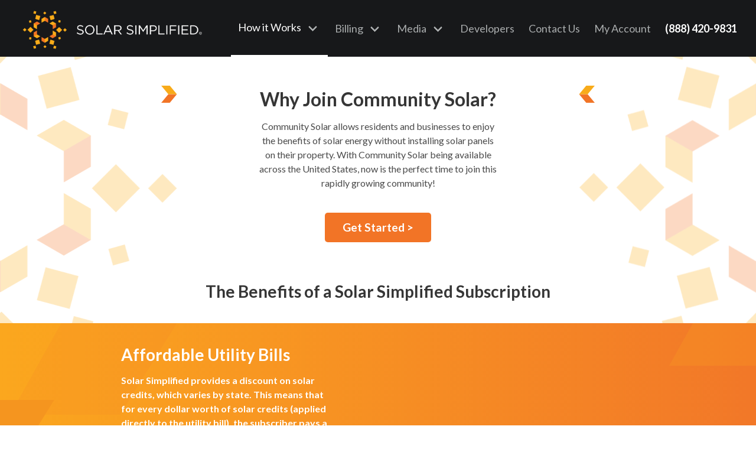

--- FILE ---
content_type: text/html; charset=utf-8
request_url: https://solarsimplified.com/community-solar
body_size: 6002
content:
<!DOCTYPE html>
<html>
  <head>
      <script type="text/javascript">
    (function() {
      window.__insp = window.__insp || [];
      __insp.push(['wid', 1767333644]);
      var ldinsp = function(){
      if(typeof window.__inspld != "undefined") return; window.__inspld = 1; var insp = document.createElement('script'); insp.type = 'text/javascript'; insp.async = true; insp.id = "inspsync"; insp.src = ('https:' == document.location.protocol ? 'https' : 'http') + '://cdn.inspectlet.com/inspectlet.js?wid=1767333644&r=' + Math.floor(new Date().getTime()/3600000); var x = document.getElementsByTagName('script')[0]; x.parentNode.insertBefore(insp, x); };
      setTimeout(ldinsp, 0);
    })();
  </script>

    <meta charset='utf-8'>
    <meta http-equiv='X-UA-Compatible' content='IE=edge'>
    <meta name='viewport' content='width=device-width, initial-scale=1 minimum-scale=1'>
    <title>Community Solar</title>
    <meta name='description' content='Solar Simplified&#39;s Community Solar Program'>
      <!-- Google Tag Manager -->
  <script>
    (function(w,d,s,l,i){w[l]=w[l]||[];w[l].push({'gtm.start':
      new Date().getTime(),event:'gtm.js'});var f=d.getElementsByTagName(s)[0],
      j=d.createElement(s),dl=l!='dataLayer'?'&l='+l:'';j.async=true;j.src=
      'https://www.googletagmanager.com/gtm.js?id='+i+dl;f.parentNode.insertBefore(j,f);
    })(window,document,'script','dataLayer','GTM-P6B6TR9');
  </script>
  <!-- End Google Tag Manager -->

      <script type='text/javascript'>
    (function(i,s,o,g,r,a,m){i['GoogleAnalyticsObject']=r;i[r]=i[r]||function(){
    (i[r].q=i[r].q||[]).push(arguments)},i[r].l=1*new Date();a=s.createElement(o),
    m=s.getElementsByTagName(o)[0];a.async=1;a.src=g;m.parentNode.insertBefore(a,m)
    })(window,document,'script','//www.google-analytics.com/analytics.js','ga');

    ga('create', 'UA-147333035-1', 'auto');
    ga('require', 'displayfeatures');
    ga('require', 'linkid', 'linkid.js');
    ga('send', 'pageview');
  </script>

    <meta name="sentry-trace" content="b7ad469d5a784175b9b6b4416bb0b12e-ce6aa524bb774422-1">
<meta name="baggage" content="sentry-trace_id=b7ad469d5a784175b9b6b4416bb0b12e,sentry-sample_rate=1.0,sentry-sample_rand=0.189805,sentry-sampled=true,sentry-environment=production,sentry-public_key=6f90364494376ba214bb54ea66ba6cca">
<script
        src="https://js.sentry-cdn.com/6f90364494376ba214bb54ea66ba6cca.min.js"
        crossorigin="anonymous"
      ></script>
<script>
  Sentry.onLoad(function() {
    Sentry.init({
      environment: "production"
    });
  });
</script>
    <script async src="https://www.googletagmanager.com/gtag/js?id=AW-16786795755"></script>
<script>
  window.dataLayer = window.dataLayer || [];
  function gtag(){dataLayer.push(arguments);}
  gtag('js', new Date());
  gtag('config', 'AW-16786795755');
</script>

        <script>
  window.chatwootSettings = {"position":"right","type":"expanded_bubble","launcherTitle":"Chat with us"};
  (function(d,t) {
    var BASE_URL="https://chatwoot.solarsimplified.com";
    var g=d.createElement(t),s=d.getElementsByTagName(t)[0];
    g.src=BASE_URL+"/packs/js/sdk.js";
    g.defer = true;
    g.async = true;
    s.parentNode.insertBefore(g,s);
    g.onload=function(){
      window.chatwootSDK.run({
        websiteToken: 'uGyh73NzpfhispuMeofT29xr',
        baseUrl: BASE_URL
      })
    }
  })(document,"script");
</script>
        <script>
  function getParam(p) {
  var match = RegExp('[?&]' + p + '=([^&]*)').exec(window.location.search);
  return match && decodeURIComponent(match[1].replace(/\+/g, ' '));
  }

  function getExpiryRecord(value) {
  var expiryPeriod = 90 * 24 * 60 * 60 * 1000; // 90 day expiry in milliseconds

  var expiryDate = new Date().getTime() + expiryPeriod;
  return {
  value: value,
  expiryDate: expiryDate
  };
  }

  function addGclid() {
  var gclidParam = getParam('gclid');
  var gclidFormFields = ['gclid_field', 'lead_gclid_field']; // all possible gclid form field ids here
  var gclidRecord = null;
  var currGclidFormField;

  var gclsrcParam = getParam('gclsrc');
  var isGclsrcValid = !gclsrcParam || gclsrcParam.indexOf('aw') !== -1;

  gclidFormFields.forEach(function (field) {
  if (document.getElementById(field)) {
  currGclidFormField = document.getElementById(field);
  }
  });

  if (gclidParam && isGclsrcValid) {
  gclidRecord = getExpiryRecord(gclidParam);
  localStorage.setItem('gclid', JSON.stringify(gclidRecord));
  }

  var gclid = gclidRecord || JSON.parse(localStorage.getItem('gclid'));
  var isGclidValid = gclid && new Date().getTime() < gclid.expiryDate;

  if (currGclidFormField && isGclidValid) {
  currGclidFormField.value = gclid.value;
  }
  }

  window.addEventListener('load', addGclid);
</script>
    <meta name="csrf-param" content="authenticity_token" />
<meta name="csrf-token" content="jM0ntucd0VhPQvvURkX-qP58m4GTNGimQSE23UxbrzbrTRZ3oYYCfomWTRf0fyhp2_P-DU79ua9A2LPXs4W1cg" />
    
    <link rel="shortcut icon" type="image/x-icon" href="/assets/favicon-8c11c22258a464c0a7995dc8ea3c5e8d343805db3d46f24070a43c2cb35456a7.ico" />
    <link rel="stylesheet" media="screen" href="https://fonts.googleapis.com/css?family=Lato:400,700,900&amp;display=swap" />
    <script src="https://kit.fontawesome.com/1af2090f3d.js" crossorigin="anonymous"></script>
    <link rel="stylesheet" media="screen" href="/assets/tailwind-aab5bbe33d6472ed74fe8e9bd19b569a00be729fbb8bf8af6de43d470d0e0e2b.css" data-turbo-track="reload" />
<link rel="stylesheet" media="screen" href="/assets/inter-font-8c3e82affb176f4bca9616b838d906343d1251adc8408efe02cf2b1e4fcf2bc4.css" data-turbo-track="reload" />
    <link rel="stylesheet" media="all" href="/assets/application-d1860cc65ed50b2572d0b2bfcb95d541fa01dcd54fc7b566bf6ce1cfd71bd0af.css" data-turbolinks-track="reload" />
    <script src="/assets/application-718c17fabd8530977ba82725451055872515735c96811f238a3c46d7ccd550b3.js" data-turbolinks-track="reload"></script>
    <script src="https://js.stripe.com/v3/"></script>
    <script src="https://cdn.docuseal.co/js/form.js"></script>
    <script defer src="https://cdn.jsdelivr.net/npm/alpinejs@3.x.x/dist/cdn.min.js"></script>
    <script src="https://www.dwin1.com/108152.js" type="text/javascript" defer="defer"></script>
    
    
    <script src="/vite/assets/application-BQY8R-H5.js" crossorigin="anonymous" type="module"></script><link rel="modulepreload" href="/vite/assets/_commonjsHelpers-Cpj98o6Y.js" as="script" crossorigin="anonymous">
  </head>
  <body class=''>
      <!-- Google Tag Manager (noscript) -->
  <noscript><iframe src="https://www.googletagmanager.com/ns.html?id=GTM-P6B6TR9" height="0" width="0" style="display:none;visibility:hidden"></iframe></noscript>
  <!-- End Google Tag Manager (noscript) -->

    <nav class='navbar' role='navigation' aria-label='main navigation'>
  <div class='navbar-brand'>
    <a class='logo' href='/'>
      <img alt="Logo" src="/assets/logo-c038a28fb844bdf744867af090e85993fda70941763965b16c87715768e26795.png" />
    </a>
    <a role='button' class='navbar-burger burger' aria-label='menu' aria-expanded='false' data-target='main-navbar'>
      <span aria-hidden='true'></span>
      <span aria-hidden='true'></span>
      <span aria-hidden='true'></span>
    </a>
  </div>

  <div id='main-navbar' class='navbar-menu'>
    <div class='navbar-end'>

      <div class='navbar-item has-dropdown is-hoverable is-hidden-mobile'>
        <a class='navbar-link is-active' data-target='how-it-works' href='/how-it-works'>
          How it Works
        </a>
        <div class='navbar-dropdown' id='how-it-works'>
          <a class='navbar-item' href='/how-it-works'>
            How it Works
          </a>
          <a class='navbar-item' href='/community-solar'>
            What is Community Solar?
          </a>
          <a class='navbar-item' href="/faq?category=IL">
            FAQ - Illinois
          </a>
          <a class='navbar-item' href="/faq?category=NY">
            FAQ - New York
          </a>
          <a class='navbar-item' href="/faq?category=MA">
            FAQ - Massachusetts
          </a>
          <a class='navbar-item' href="/faq?category=NJ">
            FAQ - New Jersey
          </a>
          <a class='navbar-item' href="/faq?category=MD">
            FAQ - Maryland
          </a>
        </div>
        </div>
      </div>
      <div class='navbar-item has-dropdown is-hoverable is-hidden-mobile'>
        <a class='navbar-link ' data-target='billing' href='/pay'>
          Billing
        </a>
        <div class='navbar-dropdown' id='billing'>
          <a class='navbar-item' href='/pay'>
            Pay Bill
          </a>
          <a class='navbar-item' href='/autopay'>
            Sign up for Autopay
          </a>
        </div>
      </div>
        <div id="nested-media" class='navbar-item has-dropdown is-hoverable is-hidden-mobile'>
          <a class='navbar-link ' data-target='billing' href='/media'>
            Media
          </a>
          <div class='navbar-dropdown' id='blog'>
            <a class='navbar-item' href='/blog'>
              Blog
            </a>
          </div>
        </div>
      <a class="navbar-item is-hidden-mobile" href="https://developers.solarsimplified.com">Developers</a>
      <a class="navbar-item is-hidden-mobile " href="/contact-us">Contact Us</a>
      <a class="navbar-item is-hidden-mobile " href="/customers/sign_in">My Account</a>
      <div class='navbar-item'>
        <div class='buttons'>
          <a class='button nav-button is-fullwidth' style="padding:0 !important" href="tel:(888) 420-9831">
            <span class="is-hidden-tablet">Call us at &nbsp</span>
            (888) 420-9831
          </a>

          <a class="button nav-button is-hidden-tablet is-fullwidth " href="/customers/sign_in">My Account</a>

          <a class='button nav-button is-hidden-tablet is-fullwidth' href='/how-it-works'>How it Works</a>
          <a class='button nav-button is-hidden-tablet is-fullwidth' href='/community-solar'>Community Solar</a>
          <a class='button nav-button is-hidden-tablet is-fullwidth' href='/pay'>Pay Bill</a>
          <a class='button nav-button is-hidden-tablet is-fullwidth' href='/autopay'>Sign up for Autopay</a>
          <a class='button nav-button is-hidden-tablet is-fullwidth' href='/faq'>FAQ</a>
          <a class='button nav-button is-hidden-tablet is-fullwidth' id="media-item-mobile" href='/media'>Media</a>
            <a class='button nav-button is-hidden-tablet is-fullwidth' id="blog-item-mobile" href='/blog'>Blog</a>
          <a class='button nav-button is-hidden-tablet is-fullwidth' href='/contact-us'>Contact Us</a>
          <a class='button nav-button is-hidden-tablet is-fullwidth' href='https://developers.solarsimplified.com'>Developers</a>
        </div>
      </div>
    </div>
  </div>
</nav>


    
<section id="infographic-hero" class="patterns-background">
  <div class="container">
    <div class="content flex align-center">
      <div class="column has-text-centered border-padding">
        <h1 class="heading-arrows community-solar-heading-wrap"><p>Why Join Community Solar?</p>
</h1>
        <div class="community-solar-overview"><p>Community Solar allows residents and businesses to enjoy the benefits of solar energy without installing solar panels on their property. With Community Solar being available across the United States, now is the perfect time to join this rapidly growing community!</p>
</div>
        <a href='/solar/signup/' class='button community-solar-button'>Get Started &gt;</a>
        <h2><p>The Benefits of a Solar Simplified Subscription</p>
</h2>
      </div>
    </div>
  </div>
</section>

<div id="infographic">
  <section class="orange-background section-padding">
    <div class="container">
      <div class="content">
        <div class="column is-full flex-large flex-center">
          <div class="section-text">
            <h2 class="text-left-column"><p>Affordable Utility Bills</p>
</h2>
            <div class="text-left-column"><p>Solar Simplified provides a discount on solar credits, which varies by state. This means that for every dollar worth of solar credits (applied directly to the utility bill), the subscriber pays a reduced amount, reflecting the applicable discount.</p>
</div>
          </div>
          <figure class="resize-comm-solar-img3 is-hidden-mobile">
              <img alt="" src="https://s3.amazonaws.com/fae-solar.assets.staging/system/uploads/fae/image/asset/121/affordable-utility-bills-woman.jpg" />
          </figure>
        </div>
      </div>
    </div>
    <div class="arrow is-hidden-mobile"></div>
  </section>

  <section class="gray-background">
    <div class="container">
      <div class="content">
        <div class="column is-full flex-large flex-center">
          <figure class="resize-comm-solar-img1 is-hidden-mobile">
              <img alt="" src="https://s3.amazonaws.com/fae-solar.assets.staging/system/uploads/fae/image/asset/122/zero-upfront-cost-solar-panels.jpg" />
          </figure>
          <div class="section-text">
            <h2 class="orange-text text-right-column"><p>Zero Upfront Investment Costs</p>
</h2>
            <div class="text-right-column"><p>With rooftop solar, there are initial equipment and installation costs. A Solar Simplified subscription does not require panels or any type of installation. The result? Zero upfront costs.</p>
</div>
          </div>
        </div>
      </div>
    </div>
    <div class="arrow is-hidden-mobile"></div>
  </section>

  <section class="orange-background section-padding">
    <div class="container">
      <div class="content">
        <div class="column is-full flex-large flex-center">
          <div class="section-text">
            <h2 class="text-left-column"><p>No Changes to Utility Service</p>
</h2>
            <div class="text-left-column"><p>A Community Solar subscription does not require a change in electricity suppliers. Instead, credits are virtually applied to your utility bill—without any interruption of service.</p>
</div>
          </div>
          <figure class="resize-comm-solar-img1 is-hidden-mobile">
              <img alt="" src="https://s3.amazonaws.com/fae-solar.assets.staging/system/uploads/fae/image/asset/123/no-changes-to-service-couple.jpg" />
          </figure>
        </div>
      </div>
    </div>
    <div class="arrow is-hidden-mobile"></div>
  </section>

  <section class="gray-background">
    <div class="container">
      <div class="content">
        <div class="column is-full flex-large flex-center">
          <figure class="resize-comm-solar-img2 is-hidden-mobile">
              <img alt="" src="https://s3.amazonaws.com/fae-solar.assets.staging/system/uploads/fae/image/asset/124/no-installation-needed-solar-panels.jpg" />
          </figure>
          <div class="section-text">
            <h2 class="orange-text text-right-column"><p>No Installation Needed</p>
</h2>
            <div class="text-right-column"><p>An estimated 85% of U.S. residents can neither own nor lease rooftop solar panels because their roofs are physically unsuitable for solar panels, or because they live in multi-family housing. Community Solar makes virtually anyone eligible for solar energy, all that’s needed is an electric bill.</p>
</div>
          </div>
        </div>
      </div>
    </div>
    <div class="arrow is-hidden-mobile"></div>
  </section>

  <section class="orange-background section-padding">
    <div class="container">
      <div class="content">
        <div class="column is-full flex-large flex-center">
          <div class="section-text">
            <h2 class="text-left-column"><p>Supports your Local Economy</p>
</h2>
            <div class="text-left-column"><p>Community Solar projects are significant investments for the local economy. Solar Simplified connects subscribers to local solar farms, ensuring that new jobs are created and community projects can flourish.</p>
</div>
          </div>
          <figure class="resize-comm-solar-img4 is-hidden-mobile">
              <img alt="" src="https://s3.amazonaws.com/fae-solar.assets.staging/system/uploads/fae/image/asset/125/support-local-economy-workers.jpg" />
          </figure>
        </div>
      </div>
    </div>
  </section>
</div>

    <footer class="w-full bg-slate-800 text-white mt-3">
  <!-- CTA Section -->
  <div class="relative md:overflow-hidden">
    <div class="absolute -left-20 top-0 h-40 w-40 rotate-45 bg-amber-600/40 md:h-60 md:w-60 hidden md:block"></div>
    <div class="absolute -right-20 bottom-0 h-40 w-40 rotate-45 bg-amber-600/40 md:h-60 md:w-60 hidden md:block"></div>
    <div class="container relative mx-auto flex flex-col items-center justify-between gap-6 px-4 py-10 md:flex-row md:py-12">
      <div class="max-w-md text-center md:text-left">
        <h2 class="text-2xl font-bold md:text-3xl">Ready to help the environment?</h2>
        <p class="mt-2 text-amber-400 md:text-lg">
          (And save up on your electric bills)
        </p>
      </div>
      <a href="/solar/signup/" class="bg-white hover:bg-amber-50 text-slate-800 px-6 py-3 rounded-md font-medium transition-colors">
        Get started &gt;
      </a>
    </div>
  </div>
  <!-- Main Footer Content -->
  <div class="border-t border-slate-700">
    <div class="container mx-auto px-4 py-8 md:py-12">
      <div class="grid gap-8 md:grid-cols-4 lg:grid-cols-6">
        <div class="md:col-span-4 lg:col-span-2">
          <div class="flex items-center gap-3 max-w-sm">
              <img class="logo max-w-16 md:w-auto" src="https://s3.amazonaws.com/fae-solar.assets.staging/system/uploads/fae/image/asset/109/logo.png" />
          </div>
          <div class="mt-6 flex flex-col gap-4">
            <div class="flex items-center gap-2">
              <a href="https://www.facebook.com/solarsimplifiedusa" class="h-8 w-8 rounded-full border border-slate-600 flex items-center justify-center hover:bg-slate-700 transition-colors">
                <i data-lucide="facebook" class="h-4 w-4"></i>
                <span class="sr-only">Facebook</span>
              </a>
              <a href="https://twitter.com/solarsim" class="h-8 w-8 rounded-full border border-slate-600 flex items-center justify-center hover:bg-slate-700 transition-colors">
                <i data-lucide="twitter" class="h-4 w-4"></i>
                <span class="sr-only">Twitter</span>
              </a>
              <a href="https://www.linkedin.com/company/solar-simplified" class="h-8 w-8 rounded-full border border-slate-600 flex items-center justify-center hover:bg-slate-700 transition-colors">
                <i data-lucide="linkedin" class="h-4 w-4"></i>
                <span class="sr-only">LinkedIn</span>
              </a>
            </div>
            <div>
              <p class="text-sm text-slate-400">
                Copyright © 2026 Solar Simplified, LLC or its affiliates.
              </p>
              <p class="text-sm text-slate-400">All rights reserved.</p>
              <p class="text-xs text-slate-400">MD PSC SC 25D3152170007962.</p>
            </div>
          </div>
        </div>
        <!-- Mobile Accordion Navigation -->
        <div class="col-span-full md:hidden">
          <!-- Navigation Links - Mobile Accordion -->
          <div class="mt-4 space-y-2">
            <!-- Company Section -->
            <div class="border-b border-slate-700 pb-2">
              <button
                class="accordion-btn flex w-full items-center justify-between py-2 text-left font-medium"
                data-target="company-links"
              >
                Company
                <i data-lucide="chevron-down" class="h-4 w-4 transition-transform"></i>
              </button>
              <div id="company-links" class="accordion-content hidden mt-2 space-y-2 pl-2">
                  <a href="/how-it-works" class="block text-sm text-slate-300 hover:text-white">How it Works</a>
                  <a href="/community-solar" class="block text-sm text-slate-300 hover:text-white">Community Solar</a>
                  <a href="/pay" class="block text-sm text-slate-300 hover:text-white">Billing</a>
              </div>
            </div>
            <!-- Resources Section -->
            <div class="border-b border-slate-700 pb-2">
              <button
                class="accordion-btn flex w-full items-center justify-between py-2 text-left font-medium"
                data-target="resources-links"
              >
                Resources
                <i data-lucide="chevron-down" class="h-4 w-4 transition-transform"></i>
              </button>
              <div id="resources-links" class="accordion-content hidden mt-2 space-y-2 pl-2">
                  <a href="/faq" class="block text-sm text-slate-300 hover:text-white">FAQ</a>
                  <a href="/media" class="block text-sm text-slate-300 hover:text-white">Media</a>
                  <a href="/contact-us" class="block text-sm text-slate-300 hover:text-white">Contact Us</a>
              </div>
            </div>

            <!-- Legal Section -->
            <div class="border-b border-slate-700 pb-2">
              <button
                class="accordion-btn flex w-full items-center justify-between py-2 text-left font-medium"
                data-target="legal-links"
              >
                Legal
                <i data-lucide="chevron-down" class="h-4 w-4 transition-transform"></i>
              </button>
              <div id="legal-links" class="accordion-content hidden mt-2 space-y-2 pl-2">
                  <a href="/privacy-policy" class="block text-sm text-slate-300 hover:text-white">Privacy Policy</a>
                  <a href="/terms-of-use" class="block text-sm text-slate-300 hover:text-white">Terms of Use</a>
                  <a href="/autopay-terms" class="block text-sm text-slate-300 hover:text-white">Autopay Terms</a>
              </div>
            </div>
          </div>
        </div>
        <!-- Desktop Navigation -->
        <div class="hidden md:block md:col-span-1 lg:col-span-1">
          <h3 class="font-medium">Company</h3>
          <ul class="mt-4 space-y-2">
              <li><a href="/how-it-works" class="text-sm text-slate-300 hover:text-white">How it Works</a></li>
              <li><a href="/community-solar" class="text-sm text-slate-300 hover:text-white">Community Solar</a></li>
              <li><a href="/pay" class="text-sm text-slate-300 hover:text-white">Billing</a></li>
          </ul>
        </div>
        <div class="hidden md:block md:col-span-1 lg:col-span-1">
          <h3 class="font-medium">Resources</h3>
          <ul class="mt-4 space-y-2">
              <li><a href="/faq" class="text-sm text-slate-300 hover:text-white">FAQ</a></li>
              <li><a href="/media" class="text-sm text-slate-300 hover:text-white">Media</a></li>
              <li><a href="/contact-us" class="text-sm text-slate-300 hover:text-white">Contact Us</a></li>
          </ul>
        </div>
        <div class="hidden md:block md:col-span-1 lg:col-span-1">
          <h3 class="font-medium">Legal</h3>
          <ul class="mt-4 space-y-2">
              <li><a href="/privacy-policy" class="text-sm text-slate-300 hover:text-white">Privacy Policy</a></li>
              <li><a href="/terms-of-use" class="text-sm text-slate-300 hover:text-white">Terms of Use</a></li>
              <li><a href="/autopay-terms" class="text-sm text-slate-300 hover:text-white">Autopay Terms</a></li>
          </ul>
        </div>
        <div class="hidden md:block md:col-span-1 lg:col-span-1">
          <h3 class="font-medium">Contact</h3>
          <ul class="mt-4 space-y-2">
            <li class="text-sm text-slate-300">Call us at:</li>
            <li><a href="tel:8884209831" class="text-sm font-medium text-white hover:text-amber-400">(888) 420-9831</a></li>
          </ul>
            <div class="mt-5">
              <div class="flex items-center">
                <div class="h-12 w-30">
                  <div class="relative h-full w-full flex flex-row space-x-2">
                      <a href="https://www.bbb.org/us/il/chicago/profile/solar-energy-product-services/solar-simplified-0654-1000013464" target="_blank" rel="noopener noreferrer" class="">
                        <img class="object-contain" src="https://s3.amazonaws.com/fae-solar.assets.staging/system/uploads/fae/image/asset/113/bbb_a_plus.png" />
                      </a>
                      <a href="https://www.bbb.org/us/il/chicago/profile/solar-energy-product-services/solar-simplified-0654-1000013464" target="_blank" rel="noopener noreferrer" class="">
                        <img class="object-contain" src="https://s3.amazonaws.com/fae-solar.assets.staging/system/uploads/fae/image/asset/114/bbb_short.png" />
                      </a>
                  </div>
                </div>
              </div>
            </div>
        </div>
      </div>
    </div>
  </div>
</footer>
<script src="https://unpkg.com/lucide@latest"></script>
<script>
    // Initialize Lucide icons
    lucide.createIcons();

    // Accordion functionality
    document.addEventListener('DOMContentLoaded', function() {
        const accordionButtons = document.querySelectorAll('.accordion-btn');

        accordionButtons.forEach(button => {
            button.addEventListener('click', function() {
                const targetId = this.getAttribute('data-target');
                const content = document.getElementById(targetId);
                const icon = this.querySelector('[data-lucide]');

                // Toggle content visibility
                if (content.classList.contains('hidden')) {
                    content.classList.remove('hidden');
                    icon.classList.add('rotate-180');
                } else {
                    content.classList.add('hidden');
                    icon.classList.remove('rotate-180');
                }
            });
        });
    });
</script>
    
  </body>
</html>


--- FILE ---
content_type: text/css
request_url: https://solarsimplified.com/assets/application-d1860cc65ed50b2572d0b2bfcb95d541fa01dcd54fc7b566bf6ce1cfd71bd0af.css
body_size: 53081
content:
/*! bulma.io v0.9.4 | MIT License | github.com/jgthms/bulma */
/* Bulma Utilities */
/* line 3, ../usr/local/bundle/gems/bulma-rails-0.9.4/app/assets/stylesheets/sass/utilities/extends.sass */
.pagination-previous,
.pagination-next,
.pagination-link,
.pagination-ellipsis, .file-cta,
.file-name, .select select, .textarea, .input, .button {
  -moz-appearance: none;
  -webkit-appearance: none;
  align-items: center;
  border: 1px solid transparent;
  border-radius: 4px;
  box-shadow: none;
  display: inline-flex;
  font-size: 1rem;
  height: 2.5em;
  justify-content: flex-start;
  line-height: 1.5;
  padding-bottom: calc(0.5em - 1px);
  padding-left: calc(0.75em - 1px);
  padding-right: calc(0.75em - 1px);
  padding-top: calc(0.5em - 1px);
  position: relative;
  vertical-align: top;
}

/* line 33, ../usr/local/bundle/gems/bulma-rails-0.9.4/app/assets/stylesheets/sass/utilities/controls.sass */
.pagination-previous:focus,
.pagination-next:focus,
.pagination-link:focus,
.pagination-ellipsis:focus, .file-cta:focus,
.file-name:focus, .select select:focus, .textarea:focus, .input:focus, .button:focus, .is-focused.pagination-previous,
.is-focused.pagination-next,
.is-focused.pagination-link,
.is-focused.pagination-ellipsis, .is-focused.file-cta,
.is-focused.file-name, .select select.is-focused, .is-focused.textarea, .is-focused.input, .is-focused.button, .pagination-previous:active,
.pagination-next:active,
.pagination-link:active,
.pagination-ellipsis:active, .file-cta:active,
.file-name:active, .select select:active, .textarea:active, .input:active, .button:active, .is-active.pagination-previous,
.is-active.pagination-next,
.is-active.pagination-link,
.is-active.pagination-ellipsis, .is-active.file-cta,
.is-active.file-name, .select select.is-active, .is-active.textarea, .is-active.input, .is-active.button {
  outline: none;
}

/* line 38, ../usr/local/bundle/gems/bulma-rails-0.9.4/app/assets/stylesheets/sass/utilities/controls.sass */
.pagination-previous[disabled],
.pagination-next[disabled],
.pagination-link[disabled],
.pagination-ellipsis[disabled], .file-cta[disabled],
.file-name[disabled], .select select[disabled], .textarea[disabled], .input[disabled], .button[disabled], fieldset[disabled] .pagination-previous,
fieldset[disabled] .pagination-next,
fieldset[disabled] .pagination-link,
fieldset[disabled] .pagination-ellipsis, fieldset[disabled] .file-cta,
fieldset[disabled] .file-name, fieldset[disabled] .select select, .select fieldset[disabled] select, fieldset[disabled] .textarea, fieldset[disabled] .input, fieldset[disabled] .button {
  cursor: not-allowed;
}

/* line 6, ../usr/local/bundle/gems/bulma-rails-0.9.4/app/assets/stylesheets/sass/utilities/extends.sass */
.is-unselectable, .tabs, .pagination-previous,
.pagination-next,
.pagination-link,
.pagination-ellipsis, .breadcrumb, .file, .button {
  -webkit-touch-callout: none;
  -webkit-user-select: none;
  -moz-user-select: none;
  -ms-user-select: none;
  user-select: none;
}

/* line 9, ../usr/local/bundle/gems/bulma-rails-0.9.4/app/assets/stylesheets/sass/utilities/extends.sass */
.navbar-link:not(.is-arrowless)::after, .select:not(.is-multiple):not(.is-loading)::after {
  border: 3px solid transparent;
  border-radius: 2px;
  border-right: 0;
  border-top: 0;
  content: " ";
  display: block;
  height: 0.625em;
  margin-top: -0.4375em;
  pointer-events: none;
  position: absolute;
  top: 50%;
  transform: rotate(-45deg);
  transform-origin: center;
  width: 0.625em;
}

/* line 217, ../usr/local/bundle/gems/bulma-rails-0.9.4/app/assets/stylesheets/sass/utilities/mixins.sass */
.tabs:not(:last-child), .pagination:not(:last-child), .message:not(:last-child), .level:not(:last-child), .breadcrumb:not(:last-child), .block:not(:last-child), .title:not(:last-child),
.subtitle:not(:last-child), .table-container:not(:last-child), .table:not(:last-child), .progress:not(:last-child), .notification:not(:last-child), .content:not(:last-child), .box:not(:last-child) {
  margin-bottom: 1.5rem;
}

/* line 15, ../usr/local/bundle/gems/bulma-rails-0.9.4/app/assets/stylesheets/sass/utilities/extends.sass */
.modal-close, .delete {
  -webkit-touch-callout: none;
  -webkit-user-select: none;
  -moz-user-select: none;
  -ms-user-select: none;
  user-select: none;
  -moz-appearance: none;
  -webkit-appearance: none;
  background-color: rgba(10, 10, 10, 0.2);
  border: none;
  border-radius: 9999px;
  cursor: pointer;
  pointer-events: auto;
  display: inline-block;
  flex-grow: 0;
  flex-shrink: 0;
  font-size: 0;
  height: 20px;
  max-height: 20px;
  max-width: 20px;
  min-height: 20px;
  min-width: 20px;
  outline: none;
  position: relative;
  vertical-align: top;
  width: 20px;
}

/* line 242, ../usr/local/bundle/gems/bulma-rails-0.9.4/app/assets/stylesheets/sass/utilities/mixins.sass */
.modal-close::before, .delete::before, .modal-close::after, .delete::after {
  background-color: white;
  content: "";
  display: block;
  left: 50%;
  position: absolute;
  top: 50%;
  transform: translateX(-50%) translateY(-50%) rotate(45deg);
  transform-origin: center center;
}

/* line 252, ../usr/local/bundle/gems/bulma-rails-0.9.4/app/assets/stylesheets/sass/utilities/mixins.sass */
.modal-close::before, .delete::before {
  height: 2px;
  width: 50%;
}

/* line 255, ../usr/local/bundle/gems/bulma-rails-0.9.4/app/assets/stylesheets/sass/utilities/mixins.sass */
.modal-close::after, .delete::after {
  height: 50%;
  width: 2px;
}

/* line 258, ../usr/local/bundle/gems/bulma-rails-0.9.4/app/assets/stylesheets/sass/utilities/mixins.sass */
.modal-close:hover, .delete:hover, .modal-close:focus, .delete:focus {
  background-color: rgba(10, 10, 10, 0.3);
}

/* line 261, ../usr/local/bundle/gems/bulma-rails-0.9.4/app/assets/stylesheets/sass/utilities/mixins.sass */
.modal-close:active, .delete:active {
  background-color: rgba(10, 10, 10, 0.4);
}

/* line 264, ../usr/local/bundle/gems/bulma-rails-0.9.4/app/assets/stylesheets/sass/utilities/mixins.sass */
.is-small.modal-close, .is-small.delete {
  height: 16px;
  max-height: 16px;
  max-width: 16px;
  min-height: 16px;
  min-width: 16px;
  width: 16px;
}

/* line 271, ../usr/local/bundle/gems/bulma-rails-0.9.4/app/assets/stylesheets/sass/utilities/mixins.sass */
.is-medium.modal-close, .is-medium.delete {
  height: 24px;
  max-height: 24px;
  max-width: 24px;
  min-height: 24px;
  min-width: 24px;
  width: 24px;
}

/* line 278, ../usr/local/bundle/gems/bulma-rails-0.9.4/app/assets/stylesheets/sass/utilities/mixins.sass */
.is-large.modal-close, .is-large.delete {
  height: 32px;
  max-height: 32px;
  max-width: 32px;
  min-height: 32px;
  min-width: 32px;
  width: 32px;
}

/* line 18, ../usr/local/bundle/gems/bulma-rails-0.9.4/app/assets/stylesheets/sass/utilities/extends.sass */
.control.is-loading::after, .select.is-loading::after, .loader, .button.is-loading::after {
  animation: spinAround 500ms infinite linear;
  border: 2px solid #dbdbdb;
  border-radius: 9999px;
  border-right-color: transparent;
  border-top-color: transparent;
  content: "";
  display: block;
  height: 1em;
  position: relative;
  width: 1em;
}

/* line 21, ../usr/local/bundle/gems/bulma-rails-0.9.4/app/assets/stylesheets/sass/utilities/extends.sass */
.hero-video, .is-overlay, .modal-background, .modal, .image.is-square img,
.image.is-square .has-ratio, .image.is-1by1 img,
.image.is-1by1 .has-ratio, .image.is-5by4 img,
.image.is-5by4 .has-ratio, .image.is-4by3 img,
.image.is-4by3 .has-ratio, .image.is-3by2 img,
.image.is-3by2 .has-ratio, .image.is-5by3 img,
.image.is-5by3 .has-ratio, .image.is-16by9 img,
.image.is-16by9 .has-ratio, .image.is-2by1 img,
.image.is-2by1 .has-ratio, .image.is-3by1 img,
.image.is-3by1 .has-ratio, .image.is-4by5 img,
.image.is-4by5 .has-ratio, .image.is-3by4 img,
.image.is-3by4 .has-ratio, .image.is-2by3 img,
.image.is-2by3 .has-ratio, .image.is-3by5 img,
.image.is-3by5 .has-ratio, .image.is-9by16 img,
.image.is-9by16 .has-ratio, .image.is-1by2 img,
.image.is-1by2 .has-ratio, .image.is-1by3 img,
.image.is-1by3 .has-ratio {
  bottom: 0;
  left: 0;
  position: absolute;
  right: 0;
  top: 0;
}

/* line 24, ../usr/local/bundle/gems/bulma-rails-0.9.4/app/assets/stylesheets/sass/utilities/extends.sass */
.navbar-burger {
  -moz-appearance: none;
  -webkit-appearance: none;
  appearance: none;
  background: none;
  border: none;
  color: currentColor;
  font-family: inherit;
  font-size: 1em;
  margin: 0;
  padding: 0;
}

/* Bulma Base */
/*! minireset.css v0.0.6 | MIT License | github.com/jgthms/minireset.css */
/* line 3, ../usr/local/bundle/gems/bulma-rails-0.9.4/app/assets/stylesheets/sass/base/minireset.sass */
html,
body,
p,
ol,
ul,
li,
dl,
dt,
dd,
blockquote,
figure,
fieldset,
legend,
textarea,
pre,
iframe,
hr,
h1,
h2,
h3,
h4,
h5,
h6 {
  margin: 0;
  padding: 0;
}

/* line 30, ../usr/local/bundle/gems/bulma-rails-0.9.4/app/assets/stylesheets/sass/base/minireset.sass */
h1,
h2,
h3,
h4,
h5,
h6 {
  font-size: 100%;
  font-weight: normal;
}

/* line 40, ../usr/local/bundle/gems/bulma-rails-0.9.4/app/assets/stylesheets/sass/base/minireset.sass */
ul {
  list-style: none;
}

/* line 44, ../usr/local/bundle/gems/bulma-rails-0.9.4/app/assets/stylesheets/sass/base/minireset.sass */
button,
input,
select,
textarea {
  margin: 0;
}

/* line 51, ../usr/local/bundle/gems/bulma-rails-0.9.4/app/assets/stylesheets/sass/base/minireset.sass */
html {
  box-sizing: border-box;
}

/* line 55, ../usr/local/bundle/gems/bulma-rails-0.9.4/app/assets/stylesheets/sass/base/minireset.sass */
*, *::before, *::after {
  box-sizing: inherit;
}

/* line 61, ../usr/local/bundle/gems/bulma-rails-0.9.4/app/assets/stylesheets/sass/base/minireset.sass */
img,
video {
  height: auto;
  max-width: 100%;
}

/* line 67, ../usr/local/bundle/gems/bulma-rails-0.9.4/app/assets/stylesheets/sass/base/minireset.sass */
iframe {
  border: 0;
}

/* line 71, ../usr/local/bundle/gems/bulma-rails-0.9.4/app/assets/stylesheets/sass/base/minireset.sass */
table {
  border-collapse: collapse;
  border-spacing: 0;
}

/* line 75, ../usr/local/bundle/gems/bulma-rails-0.9.4/app/assets/stylesheets/sass/base/minireset.sass */
td,
th {
  padding: 0;
}

/* line 78, ../usr/local/bundle/gems/bulma-rails-0.9.4/app/assets/stylesheets/sass/base/minireset.sass */
td:not([align]),
th:not([align]) {
  text-align: inherit;
}

/* line 34, ../usr/local/bundle/gems/bulma-rails-0.9.4/app/assets/stylesheets/sass/base/generic.sass */
html {
  background-color: white;
  font-size: 16px;
  -moz-osx-font-smoothing: grayscale;
  -webkit-font-smoothing: antialiased;
  min-width: 300px;
  overflow-x: hidden;
  overflow-y: scroll;
  text-rendering: optimizeLegibility;
  text-size-adjust: 100%;
}

/* line 45, ../usr/local/bundle/gems/bulma-rails-0.9.4/app/assets/stylesheets/sass/base/generic.sass */
article,
aside,
figure,
footer,
header,
hgroup,
section {
  display: block;
}

/* line 54, ../usr/local/bundle/gems/bulma-rails-0.9.4/app/assets/stylesheets/sass/base/generic.sass */
body,
button,
input,
optgroup,
select,
textarea {
  font-family: "Lato", sans-serif;
}

/* line 62, ../usr/local/bundle/gems/bulma-rails-0.9.4/app/assets/stylesheets/sass/base/generic.sass */
code,
pre {
  -moz-osx-font-smoothing: auto;
  -webkit-font-smoothing: auto;
  font-family: monospace;
}

/* line 68, ../usr/local/bundle/gems/bulma-rails-0.9.4/app/assets/stylesheets/sass/base/generic.sass */
body {
  color: #4a4a4a;
  font-size: 1em;
  font-weight: 400;
  line-height: 1.5;
}

/* line 76, ../usr/local/bundle/gems/bulma-rails-0.9.4/app/assets/stylesheets/sass/base/generic.sass */
a {
  color: #485fc7;
  cursor: pointer;
  text-decoration: none;
}

/* line 80, ../usr/local/bundle/gems/bulma-rails-0.9.4/app/assets/stylesheets/sass/base/generic.sass */
a strong {
  color: currentColor;
}

/* line 82, ../usr/local/bundle/gems/bulma-rails-0.9.4/app/assets/stylesheets/sass/base/generic.sass */
a:hover {
  color: #363636;
}

/* line 85, ../usr/local/bundle/gems/bulma-rails-0.9.4/app/assets/stylesheets/sass/base/generic.sass */
code {
  background-color: whitesmoke;
  color: #da1039;
  font-size: 0.875em;
  font-weight: normal;
  padding: 0.25em 0.5em 0.25em;
}

/* line 92, ../usr/local/bundle/gems/bulma-rails-0.9.4/app/assets/stylesheets/sass/base/generic.sass */
hr {
  background-color: whitesmoke;
  border: none;
  display: block;
  height: 2px;
  margin: 1.5rem 0;
}

/* line 99, ../usr/local/bundle/gems/bulma-rails-0.9.4/app/assets/stylesheets/sass/base/generic.sass */
img {
  height: auto;
  max-width: 100%;
}

/* line 103, ../usr/local/bundle/gems/bulma-rails-0.9.4/app/assets/stylesheets/sass/base/generic.sass */
input[type="checkbox"],
input[type="radio"] {
  vertical-align: baseline;
}

/* line 107, ../usr/local/bundle/gems/bulma-rails-0.9.4/app/assets/stylesheets/sass/base/generic.sass */
small {
  font-size: 0.875em;
}

/* line 110, ../usr/local/bundle/gems/bulma-rails-0.9.4/app/assets/stylesheets/sass/base/generic.sass */
span {
  font-style: inherit;
  font-weight: inherit;
}

/* line 114, ../usr/local/bundle/gems/bulma-rails-0.9.4/app/assets/stylesheets/sass/base/generic.sass */
strong {
  color: #363636;
  font-weight: 700;
}

/* line 120, ../usr/local/bundle/gems/bulma-rails-0.9.4/app/assets/stylesheets/sass/base/generic.sass */
fieldset {
  border: none;
}

/* line 123, ../usr/local/bundle/gems/bulma-rails-0.9.4/app/assets/stylesheets/sass/base/generic.sass */
pre {
  -webkit-overflow-scrolling: touch;
  background-color: whitesmoke;
  color: #4a4a4a;
  font-size: 0.875em;
  overflow-x: auto;
  padding: 1.25rem 1.5rem;
  white-space: pre;
  word-wrap: normal;
}

/* line 132, ../usr/local/bundle/gems/bulma-rails-0.9.4/app/assets/stylesheets/sass/base/generic.sass */
pre code {
  background-color: transparent;
  color: currentColor;
  font-size: 1em;
  padding: 0;
}

/* line 139, ../usr/local/bundle/gems/bulma-rails-0.9.4/app/assets/stylesheets/sass/base/generic.sass */
table td,
table th {
  vertical-align: top;
}

/* line 142, ../usr/local/bundle/gems/bulma-rails-0.9.4/app/assets/stylesheets/sass/base/generic.sass */
table td:not([align]),
table th:not([align]) {
  text-align: inherit;
}

/* line 144, ../usr/local/bundle/gems/bulma-rails-0.9.4/app/assets/stylesheets/sass/base/generic.sass */
table th {
  color: #363636;
}

@keyframes spinAround {
  from {
    transform: rotate(0deg);
  }
  to {
    transform: rotate(359deg);
  }
}

/* Bulma Elements */
/* line 12, ../usr/local/bundle/gems/bulma-rails-0.9.4/app/assets/stylesheets/sass/elements/box.sass */
.box {
  background-color: white;
  border-radius: 6px;
  box-shadow: 0 0.5em 1em -0.125em rgba(10, 10, 10, 0.1), 0 0px 0 1px rgba(10, 10, 10, 0.02);
  color: #4a4a4a;
  display: block;
  padding: 1.25rem;
}

/* line 22, ../usr/local/bundle/gems/bulma-rails-0.9.4/app/assets/stylesheets/sass/elements/box.sass */
a.box:hover, a.box:focus {
  box-shadow: 0 0.5em 1em -0.125em rgba(10, 10, 10, 0.1), 0 0 0 1px #485fc7;
}

/* line 25, ../usr/local/bundle/gems/bulma-rails-0.9.4/app/assets/stylesheets/sass/elements/box.sass */
a.box:active {
  box-shadow: inset 0 1px 2px rgba(10, 10, 10, 0.2), 0 0 0 1px #485fc7;
}

/* line 61, ../usr/local/bundle/gems/bulma-rails-0.9.4/app/assets/stylesheets/sass/elements/button.sass */
.button {
  background-color: white;
  border-color: #dbdbdb;
  border-width: 1px;
  color: #363636;
  cursor: pointer;
  justify-content: center;
  padding-bottom: calc(0.5em - 1px);
  padding-left: 1em;
  padding-right: 1em;
  padding-top: calc(0.5em - 1px);
  text-align: center;
  white-space: nowrap;
}

/* line 78, ../usr/local/bundle/gems/bulma-rails-0.9.4/app/assets/stylesheets/sass/elements/button.sass */
.button strong {
  color: inherit;
}

/* line 81, ../usr/local/bundle/gems/bulma-rails-0.9.4/app/assets/stylesheets/sass/elements/button.sass */
.button .icon, .button .icon.is-small, .button .icon.is-medium, .button .icon.is-large {
  height: 1.5em;
  width: 1.5em;
}

/* line 87, ../usr/local/bundle/gems/bulma-rails-0.9.4/app/assets/stylesheets/sass/elements/button.sass */
.button .icon:first-child:not(:last-child) {
  margin-left: calc(-0.5em - 1px);
  margin-right: 0.25em;
}

/* line 90, ../usr/local/bundle/gems/bulma-rails-0.9.4/app/assets/stylesheets/sass/elements/button.sass */
.button .icon:last-child:not(:first-child) {
  margin-left: 0.25em;
  margin-right: calc(-0.5em - 1px);
}

/* line 93, ../usr/local/bundle/gems/bulma-rails-0.9.4/app/assets/stylesheets/sass/elements/button.sass */
.button .icon:first-child:last-child {
  margin-left: calc(-0.5em - 1px);
  margin-right: calc(-0.5em - 1px);
}

/* line 97, ../usr/local/bundle/gems/bulma-rails-0.9.4/app/assets/stylesheets/sass/elements/button.sass */
.button:hover, .button.is-hovered {
  border-color: #b5b5b5;
  color: #363636;
}

/* line 101, ../usr/local/bundle/gems/bulma-rails-0.9.4/app/assets/stylesheets/sass/elements/button.sass */
.button:focus, .button.is-focused {
  border-color: #485fc7;
  color: #363636;
}

/* line 105, ../usr/local/bundle/gems/bulma-rails-0.9.4/app/assets/stylesheets/sass/elements/button.sass */
.button:focus:not(:active), .button.is-focused:not(:active) {
  box-shadow: 0 0 0 0.125em rgba(72, 95, 199, 0.25);
}

/* line 107, ../usr/local/bundle/gems/bulma-rails-0.9.4/app/assets/stylesheets/sass/elements/button.sass */
.button:active, .button.is-active {
  border-color: #4a4a4a;
  color: #363636;
}

/* line 112, ../usr/local/bundle/gems/bulma-rails-0.9.4/app/assets/stylesheets/sass/elements/button.sass */
.button.is-text {
  background-color: transparent;
  border-color: transparent;
  color: #4a4a4a;
  text-decoration: underline;
}

/* line 117, ../usr/local/bundle/gems/bulma-rails-0.9.4/app/assets/stylesheets/sass/elements/button.sass */
.button.is-text:hover, .button.is-text.is-hovered, .button.is-text:focus, .button.is-text.is-focused {
  background-color: whitesmoke;
  color: #363636;
}

/* line 123, ../usr/local/bundle/gems/bulma-rails-0.9.4/app/assets/stylesheets/sass/elements/button.sass */
.button.is-text:active, .button.is-text.is-active {
  background-color: #e8e8e8;
  color: #363636;
}

/* line 127, ../usr/local/bundle/gems/bulma-rails-0.9.4/app/assets/stylesheets/sass/elements/button.sass */
.button.is-text[disabled], fieldset[disabled] .button.is-text {
  background-color: transparent;
  border-color: transparent;
  box-shadow: none;
}

/* line 132, ../usr/local/bundle/gems/bulma-rails-0.9.4/app/assets/stylesheets/sass/elements/button.sass */
.button.is-ghost {
  background: none;
  border-color: transparent;
  color: #485fc7;
  text-decoration: none;
}

/* line 137, ../usr/local/bundle/gems/bulma-rails-0.9.4/app/assets/stylesheets/sass/elements/button.sass */
.button.is-ghost:hover, .button.is-ghost.is-hovered {
  color: #485fc7;
  text-decoration: underline;
}

/* line 144, ../usr/local/bundle/gems/bulma-rails-0.9.4/app/assets/stylesheets/sass/elements/button.sass */
.button.is-white {
  background-color: white;
  border-color: transparent;
  color: #0a0a0a;
}

/* line 148, ../usr/local/bundle/gems/bulma-rails-0.9.4/app/assets/stylesheets/sass/elements/button.sass */
.button.is-white:hover, .button.is-white.is-hovered {
  background-color: #f9f9f9;
  border-color: transparent;
  color: #0a0a0a;
}

/* line 153, ../usr/local/bundle/gems/bulma-rails-0.9.4/app/assets/stylesheets/sass/elements/button.sass */
.button.is-white:focus, .button.is-white.is-focused {
  border-color: transparent;
  color: #0a0a0a;
}

/* line 157, ../usr/local/bundle/gems/bulma-rails-0.9.4/app/assets/stylesheets/sass/elements/button.sass */
.button.is-white:focus:not(:active), .button.is-white.is-focused:not(:active) {
  box-shadow: 0 0 0 0.125em rgba(255, 255, 255, 0.25);
}

/* line 159, ../usr/local/bundle/gems/bulma-rails-0.9.4/app/assets/stylesheets/sass/elements/button.sass */
.button.is-white:active, .button.is-white.is-active {
  background-color: #f2f2f2;
  border-color: transparent;
  color: #0a0a0a;
}

/* line 164, ../usr/local/bundle/gems/bulma-rails-0.9.4/app/assets/stylesheets/sass/elements/button.sass */
.button.is-white[disabled], fieldset[disabled] .button.is-white {
  background-color: white;
  border-color: white;
  box-shadow: none;
}

/* line 169, ../usr/local/bundle/gems/bulma-rails-0.9.4/app/assets/stylesheets/sass/elements/button.sass */
.button.is-white.is-inverted {
  background-color: #0a0a0a;
  color: white;
}

/* line 172, ../usr/local/bundle/gems/bulma-rails-0.9.4/app/assets/stylesheets/sass/elements/button.sass */
.button.is-white.is-inverted:hover, .button.is-white.is-inverted.is-hovered {
  background-color: black;
}

/* line 175, ../usr/local/bundle/gems/bulma-rails-0.9.4/app/assets/stylesheets/sass/elements/button.sass */
.button.is-white.is-inverted[disabled], fieldset[disabled] .button.is-white.is-inverted {
  background-color: #0a0a0a;
  border-color: transparent;
  box-shadow: none;
  color: white;
}

/* line 182, ../usr/local/bundle/gems/bulma-rails-0.9.4/app/assets/stylesheets/sass/elements/button.sass */
.button.is-white.is-loading::after {
  border-color: transparent transparent #0a0a0a #0a0a0a !important;
}

/* line 184, ../usr/local/bundle/gems/bulma-rails-0.9.4/app/assets/stylesheets/sass/elements/button.sass */
.button.is-white.is-outlined {
  background-color: transparent;
  border-color: white;
  color: white;
}

/* line 188, ../usr/local/bundle/gems/bulma-rails-0.9.4/app/assets/stylesheets/sass/elements/button.sass */
.button.is-white.is-outlined:hover, .button.is-white.is-outlined.is-hovered, .button.is-white.is-outlined:focus, .button.is-white.is-outlined.is-focused {
  background-color: white;
  border-color: white;
  color: #0a0a0a;
}

/* line 196, ../usr/local/bundle/gems/bulma-rails-0.9.4/app/assets/stylesheets/sass/elements/button.sass */
.button.is-white.is-outlined.is-loading::after {
  border-color: transparent transparent white white !important;
}

/* line 202, ../usr/local/bundle/gems/bulma-rails-0.9.4/app/assets/stylesheets/sass/elements/button.sass */
.button.is-white.is-outlined.is-loading:hover::after, .button.is-white.is-outlined.is-loading.is-hovered::after, .button.is-white.is-outlined.is-loading:focus::after, .button.is-white.is-outlined.is-loading.is-focused::after {
  border-color: transparent transparent #0a0a0a #0a0a0a !important;
}

/* line 204, ../usr/local/bundle/gems/bulma-rails-0.9.4/app/assets/stylesheets/sass/elements/button.sass */
.button.is-white.is-outlined[disabled], fieldset[disabled] .button.is-white.is-outlined {
  background-color: transparent;
  border-color: white;
  box-shadow: none;
  color: white;
}

/* line 210, ../usr/local/bundle/gems/bulma-rails-0.9.4/app/assets/stylesheets/sass/elements/button.sass */
.button.is-white.is-inverted.is-outlined {
  background-color: transparent;
  border-color: #0a0a0a;
  color: #0a0a0a;
}

/* line 214, ../usr/local/bundle/gems/bulma-rails-0.9.4/app/assets/stylesheets/sass/elements/button.sass */
.button.is-white.is-inverted.is-outlined:hover, .button.is-white.is-inverted.is-outlined.is-hovered, .button.is-white.is-inverted.is-outlined:focus, .button.is-white.is-inverted.is-outlined.is-focused {
  background-color: #0a0a0a;
  color: white;
}

/* line 225, ../usr/local/bundle/gems/bulma-rails-0.9.4/app/assets/stylesheets/sass/elements/button.sass */
.button.is-white.is-inverted.is-outlined.is-loading:hover::after, .button.is-white.is-inverted.is-outlined.is-loading.is-hovered::after, .button.is-white.is-inverted.is-outlined.is-loading:focus::after, .button.is-white.is-inverted.is-outlined.is-loading.is-focused::after {
  border-color: transparent transparent white white !important;
}

/* line 227, ../usr/local/bundle/gems/bulma-rails-0.9.4/app/assets/stylesheets/sass/elements/button.sass */
.button.is-white.is-inverted.is-outlined[disabled], fieldset[disabled] .button.is-white.is-inverted.is-outlined {
  background-color: transparent;
  border-color: #0a0a0a;
  box-shadow: none;
  color: #0a0a0a;
}

/* line 144, ../usr/local/bundle/gems/bulma-rails-0.9.4/app/assets/stylesheets/sass/elements/button.sass */
.button.is-black {
  background-color: #0a0a0a;
  border-color: transparent;
  color: white;
}

/* line 148, ../usr/local/bundle/gems/bulma-rails-0.9.4/app/assets/stylesheets/sass/elements/button.sass */
.button.is-black:hover, .button.is-black.is-hovered {
  background-color: #040404;
  border-color: transparent;
  color: white;
}

/* line 153, ../usr/local/bundle/gems/bulma-rails-0.9.4/app/assets/stylesheets/sass/elements/button.sass */
.button.is-black:focus, .button.is-black.is-focused {
  border-color: transparent;
  color: white;
}

/* line 157, ../usr/local/bundle/gems/bulma-rails-0.9.4/app/assets/stylesheets/sass/elements/button.sass */
.button.is-black:focus:not(:active), .button.is-black.is-focused:not(:active) {
  box-shadow: 0 0 0 0.125em rgba(10, 10, 10, 0.25);
}

/* line 159, ../usr/local/bundle/gems/bulma-rails-0.9.4/app/assets/stylesheets/sass/elements/button.sass */
.button.is-black:active, .button.is-black.is-active {
  background-color: black;
  border-color: transparent;
  color: white;
}

/* line 164, ../usr/local/bundle/gems/bulma-rails-0.9.4/app/assets/stylesheets/sass/elements/button.sass */
.button.is-black[disabled], fieldset[disabled] .button.is-black {
  background-color: #0a0a0a;
  border-color: #0a0a0a;
  box-shadow: none;
}

/* line 169, ../usr/local/bundle/gems/bulma-rails-0.9.4/app/assets/stylesheets/sass/elements/button.sass */
.button.is-black.is-inverted {
  background-color: white;
  color: #0a0a0a;
}

/* line 172, ../usr/local/bundle/gems/bulma-rails-0.9.4/app/assets/stylesheets/sass/elements/button.sass */
.button.is-black.is-inverted:hover, .button.is-black.is-inverted.is-hovered {
  background-color: #f2f2f2;
}

/* line 175, ../usr/local/bundle/gems/bulma-rails-0.9.4/app/assets/stylesheets/sass/elements/button.sass */
.button.is-black.is-inverted[disabled], fieldset[disabled] .button.is-black.is-inverted {
  background-color: white;
  border-color: transparent;
  box-shadow: none;
  color: #0a0a0a;
}

/* line 182, ../usr/local/bundle/gems/bulma-rails-0.9.4/app/assets/stylesheets/sass/elements/button.sass */
.button.is-black.is-loading::after {
  border-color: transparent transparent white white !important;
}

/* line 184, ../usr/local/bundle/gems/bulma-rails-0.9.4/app/assets/stylesheets/sass/elements/button.sass */
.button.is-black.is-outlined {
  background-color: transparent;
  border-color: #0a0a0a;
  color: #0a0a0a;
}

/* line 188, ../usr/local/bundle/gems/bulma-rails-0.9.4/app/assets/stylesheets/sass/elements/button.sass */
.button.is-black.is-outlined:hover, .button.is-black.is-outlined.is-hovered, .button.is-black.is-outlined:focus, .button.is-black.is-outlined.is-focused {
  background-color: #0a0a0a;
  border-color: #0a0a0a;
  color: white;
}

/* line 196, ../usr/local/bundle/gems/bulma-rails-0.9.4/app/assets/stylesheets/sass/elements/button.sass */
.button.is-black.is-outlined.is-loading::after {
  border-color: transparent transparent #0a0a0a #0a0a0a !important;
}

/* line 202, ../usr/local/bundle/gems/bulma-rails-0.9.4/app/assets/stylesheets/sass/elements/button.sass */
.button.is-black.is-outlined.is-loading:hover::after, .button.is-black.is-outlined.is-loading.is-hovered::after, .button.is-black.is-outlined.is-loading:focus::after, .button.is-black.is-outlined.is-loading.is-focused::after {
  border-color: transparent transparent white white !important;
}

/* line 204, ../usr/local/bundle/gems/bulma-rails-0.9.4/app/assets/stylesheets/sass/elements/button.sass */
.button.is-black.is-outlined[disabled], fieldset[disabled] .button.is-black.is-outlined {
  background-color: transparent;
  border-color: #0a0a0a;
  box-shadow: none;
  color: #0a0a0a;
}

/* line 210, ../usr/local/bundle/gems/bulma-rails-0.9.4/app/assets/stylesheets/sass/elements/button.sass */
.button.is-black.is-inverted.is-outlined {
  background-color: transparent;
  border-color: white;
  color: white;
}

/* line 214, ../usr/local/bundle/gems/bulma-rails-0.9.4/app/assets/stylesheets/sass/elements/button.sass */
.button.is-black.is-inverted.is-outlined:hover, .button.is-black.is-inverted.is-outlined.is-hovered, .button.is-black.is-inverted.is-outlined:focus, .button.is-black.is-inverted.is-outlined.is-focused {
  background-color: white;
  color: #0a0a0a;
}

/* line 225, ../usr/local/bundle/gems/bulma-rails-0.9.4/app/assets/stylesheets/sass/elements/button.sass */
.button.is-black.is-inverted.is-outlined.is-loading:hover::after, .button.is-black.is-inverted.is-outlined.is-loading.is-hovered::after, .button.is-black.is-inverted.is-outlined.is-loading:focus::after, .button.is-black.is-inverted.is-outlined.is-loading.is-focused::after {
  border-color: transparent transparent #0a0a0a #0a0a0a !important;
}

/* line 227, ../usr/local/bundle/gems/bulma-rails-0.9.4/app/assets/stylesheets/sass/elements/button.sass */
.button.is-black.is-inverted.is-outlined[disabled], fieldset[disabled] .button.is-black.is-inverted.is-outlined {
  background-color: transparent;
  border-color: white;
  box-shadow: none;
  color: white;
}

/* line 144, ../usr/local/bundle/gems/bulma-rails-0.9.4/app/assets/stylesheets/sass/elements/button.sass */
.button.is-light {
  background-color: whitesmoke;
  border-color: transparent;
  color: rgba(0, 0, 0, 0.7);
}

/* line 148, ../usr/local/bundle/gems/bulma-rails-0.9.4/app/assets/stylesheets/sass/elements/button.sass */
.button.is-light:hover, .button.is-light.is-hovered {
  background-color: #eeeeee;
  border-color: transparent;
  color: rgba(0, 0, 0, 0.7);
}

/* line 153, ../usr/local/bundle/gems/bulma-rails-0.9.4/app/assets/stylesheets/sass/elements/button.sass */
.button.is-light:focus, .button.is-light.is-focused {
  border-color: transparent;
  color: rgba(0, 0, 0, 0.7);
}

/* line 157, ../usr/local/bundle/gems/bulma-rails-0.9.4/app/assets/stylesheets/sass/elements/button.sass */
.button.is-light:focus:not(:active), .button.is-light.is-focused:not(:active) {
  box-shadow: 0 0 0 0.125em rgba(245, 245, 245, 0.25);
}

/* line 159, ../usr/local/bundle/gems/bulma-rails-0.9.4/app/assets/stylesheets/sass/elements/button.sass */
.button.is-light:active, .button.is-light.is-active {
  background-color: #e8e8e8;
  border-color: transparent;
  color: rgba(0, 0, 0, 0.7);
}

/* line 164, ../usr/local/bundle/gems/bulma-rails-0.9.4/app/assets/stylesheets/sass/elements/button.sass */
.button.is-light[disabled], fieldset[disabled] .button.is-light {
  background-color: whitesmoke;
  border-color: whitesmoke;
  box-shadow: none;
}

/* line 169, ../usr/local/bundle/gems/bulma-rails-0.9.4/app/assets/stylesheets/sass/elements/button.sass */
.button.is-light.is-inverted {
  background-color: rgba(0, 0, 0, 0.7);
  color: whitesmoke;
}

/* line 172, ../usr/local/bundle/gems/bulma-rails-0.9.4/app/assets/stylesheets/sass/elements/button.sass */
.button.is-light.is-inverted:hover, .button.is-light.is-inverted.is-hovered {
  background-color: rgba(0, 0, 0, 0.7);
}

/* line 175, ../usr/local/bundle/gems/bulma-rails-0.9.4/app/assets/stylesheets/sass/elements/button.sass */
.button.is-light.is-inverted[disabled], fieldset[disabled] .button.is-light.is-inverted {
  background-color: rgba(0, 0, 0, 0.7);
  border-color: transparent;
  box-shadow: none;
  color: whitesmoke;
}

/* line 182, ../usr/local/bundle/gems/bulma-rails-0.9.4/app/assets/stylesheets/sass/elements/button.sass */
.button.is-light.is-loading::after {
  border-color: transparent transparent rgba(0, 0, 0, 0.7) rgba(0, 0, 0, 0.7) !important;
}

/* line 184, ../usr/local/bundle/gems/bulma-rails-0.9.4/app/assets/stylesheets/sass/elements/button.sass */
.button.is-light.is-outlined {
  background-color: transparent;
  border-color: whitesmoke;
  color: whitesmoke;
}

/* line 188, ../usr/local/bundle/gems/bulma-rails-0.9.4/app/assets/stylesheets/sass/elements/button.sass */
.button.is-light.is-outlined:hover, .button.is-light.is-outlined.is-hovered, .button.is-light.is-outlined:focus, .button.is-light.is-outlined.is-focused {
  background-color: whitesmoke;
  border-color: whitesmoke;
  color: rgba(0, 0, 0, 0.7);
}

/* line 196, ../usr/local/bundle/gems/bulma-rails-0.9.4/app/assets/stylesheets/sass/elements/button.sass */
.button.is-light.is-outlined.is-loading::after {
  border-color: transparent transparent whitesmoke whitesmoke !important;
}

/* line 202, ../usr/local/bundle/gems/bulma-rails-0.9.4/app/assets/stylesheets/sass/elements/button.sass */
.button.is-light.is-outlined.is-loading:hover::after, .button.is-light.is-outlined.is-loading.is-hovered::after, .button.is-light.is-outlined.is-loading:focus::after, .button.is-light.is-outlined.is-loading.is-focused::after {
  border-color: transparent transparent rgba(0, 0, 0, 0.7) rgba(0, 0, 0, 0.7) !important;
}

/* line 204, ../usr/local/bundle/gems/bulma-rails-0.9.4/app/assets/stylesheets/sass/elements/button.sass */
.button.is-light.is-outlined[disabled], fieldset[disabled] .button.is-light.is-outlined {
  background-color: transparent;
  border-color: whitesmoke;
  box-shadow: none;
  color: whitesmoke;
}

/* line 210, ../usr/local/bundle/gems/bulma-rails-0.9.4/app/assets/stylesheets/sass/elements/button.sass */
.button.is-light.is-inverted.is-outlined {
  background-color: transparent;
  border-color: rgba(0, 0, 0, 0.7);
  color: rgba(0, 0, 0, 0.7);
}

/* line 214, ../usr/local/bundle/gems/bulma-rails-0.9.4/app/assets/stylesheets/sass/elements/button.sass */
.button.is-light.is-inverted.is-outlined:hover, .button.is-light.is-inverted.is-outlined.is-hovered, .button.is-light.is-inverted.is-outlined:focus, .button.is-light.is-inverted.is-outlined.is-focused {
  background-color: rgba(0, 0, 0, 0.7);
  color: whitesmoke;
}

/* line 225, ../usr/local/bundle/gems/bulma-rails-0.9.4/app/assets/stylesheets/sass/elements/button.sass */
.button.is-light.is-inverted.is-outlined.is-loading:hover::after, .button.is-light.is-inverted.is-outlined.is-loading.is-hovered::after, .button.is-light.is-inverted.is-outlined.is-loading:focus::after, .button.is-light.is-inverted.is-outlined.is-loading.is-focused::after {
  border-color: transparent transparent whitesmoke whitesmoke !important;
}

/* line 227, ../usr/local/bundle/gems/bulma-rails-0.9.4/app/assets/stylesheets/sass/elements/button.sass */
.button.is-light.is-inverted.is-outlined[disabled], fieldset[disabled] .button.is-light.is-inverted.is-outlined {
  background-color: transparent;
  border-color: rgba(0, 0, 0, 0.7);
  box-shadow: none;
  color: rgba(0, 0, 0, 0.7);
}

/* line 144, ../usr/local/bundle/gems/bulma-rails-0.9.4/app/assets/stylesheets/sass/elements/button.sass */
.button.is-dark {
  background-color: #363636;
  border-color: transparent;
  color: #fff;
}

/* line 148, ../usr/local/bundle/gems/bulma-rails-0.9.4/app/assets/stylesheets/sass/elements/button.sass */
.button.is-dark:hover, .button.is-dark.is-hovered {
  background-color: #2f2f2f;
  border-color: transparent;
  color: #fff;
}

/* line 153, ../usr/local/bundle/gems/bulma-rails-0.9.4/app/assets/stylesheets/sass/elements/button.sass */
.button.is-dark:focus, .button.is-dark.is-focused {
  border-color: transparent;
  color: #fff;
}

/* line 157, ../usr/local/bundle/gems/bulma-rails-0.9.4/app/assets/stylesheets/sass/elements/button.sass */
.button.is-dark:focus:not(:active), .button.is-dark.is-focused:not(:active) {
  box-shadow: 0 0 0 0.125em rgba(54, 54, 54, 0.25);
}

/* line 159, ../usr/local/bundle/gems/bulma-rails-0.9.4/app/assets/stylesheets/sass/elements/button.sass */
.button.is-dark:active, .button.is-dark.is-active {
  background-color: #292929;
  border-color: transparent;
  color: #fff;
}

/* line 164, ../usr/local/bundle/gems/bulma-rails-0.9.4/app/assets/stylesheets/sass/elements/button.sass */
.button.is-dark[disabled], fieldset[disabled] .button.is-dark {
  background-color: #363636;
  border-color: #363636;
  box-shadow: none;
}

/* line 169, ../usr/local/bundle/gems/bulma-rails-0.9.4/app/assets/stylesheets/sass/elements/button.sass */
.button.is-dark.is-inverted {
  background-color: #fff;
  color: #363636;
}

/* line 172, ../usr/local/bundle/gems/bulma-rails-0.9.4/app/assets/stylesheets/sass/elements/button.sass */
.button.is-dark.is-inverted:hover, .button.is-dark.is-inverted.is-hovered {
  background-color: #f2f2f2;
}

/* line 175, ../usr/local/bundle/gems/bulma-rails-0.9.4/app/assets/stylesheets/sass/elements/button.sass */
.button.is-dark.is-inverted[disabled], fieldset[disabled] .button.is-dark.is-inverted {
  background-color: #fff;
  border-color: transparent;
  box-shadow: none;
  color: #363636;
}

/* line 182, ../usr/local/bundle/gems/bulma-rails-0.9.4/app/assets/stylesheets/sass/elements/button.sass */
.button.is-dark.is-loading::after {
  border-color: transparent transparent #fff #fff !important;
}

/* line 184, ../usr/local/bundle/gems/bulma-rails-0.9.4/app/assets/stylesheets/sass/elements/button.sass */
.button.is-dark.is-outlined {
  background-color: transparent;
  border-color: #363636;
  color: #363636;
}

/* line 188, ../usr/local/bundle/gems/bulma-rails-0.9.4/app/assets/stylesheets/sass/elements/button.sass */
.button.is-dark.is-outlined:hover, .button.is-dark.is-outlined.is-hovered, .button.is-dark.is-outlined:focus, .button.is-dark.is-outlined.is-focused {
  background-color: #363636;
  border-color: #363636;
  color: #fff;
}

/* line 196, ../usr/local/bundle/gems/bulma-rails-0.9.4/app/assets/stylesheets/sass/elements/button.sass */
.button.is-dark.is-outlined.is-loading::after {
  border-color: transparent transparent #363636 #363636 !important;
}

/* line 202, ../usr/local/bundle/gems/bulma-rails-0.9.4/app/assets/stylesheets/sass/elements/button.sass */
.button.is-dark.is-outlined.is-loading:hover::after, .button.is-dark.is-outlined.is-loading.is-hovered::after, .button.is-dark.is-outlined.is-loading:focus::after, .button.is-dark.is-outlined.is-loading.is-focused::after {
  border-color: transparent transparent #fff #fff !important;
}

/* line 204, ../usr/local/bundle/gems/bulma-rails-0.9.4/app/assets/stylesheets/sass/elements/button.sass */
.button.is-dark.is-outlined[disabled], fieldset[disabled] .button.is-dark.is-outlined {
  background-color: transparent;
  border-color: #363636;
  box-shadow: none;
  color: #363636;
}

/* line 210, ../usr/local/bundle/gems/bulma-rails-0.9.4/app/assets/stylesheets/sass/elements/button.sass */
.button.is-dark.is-inverted.is-outlined {
  background-color: transparent;
  border-color: #fff;
  color: #fff;
}

/* line 214, ../usr/local/bundle/gems/bulma-rails-0.9.4/app/assets/stylesheets/sass/elements/button.sass */
.button.is-dark.is-inverted.is-outlined:hover, .button.is-dark.is-inverted.is-outlined.is-hovered, .button.is-dark.is-inverted.is-outlined:focus, .button.is-dark.is-inverted.is-outlined.is-focused {
  background-color: #fff;
  color: #363636;
}

/* line 225, ../usr/local/bundle/gems/bulma-rails-0.9.4/app/assets/stylesheets/sass/elements/button.sass */
.button.is-dark.is-inverted.is-outlined.is-loading:hover::after, .button.is-dark.is-inverted.is-outlined.is-loading.is-hovered::after, .button.is-dark.is-inverted.is-outlined.is-loading:focus::after, .button.is-dark.is-inverted.is-outlined.is-loading.is-focused::after {
  border-color: transparent transparent #363636 #363636 !important;
}

/* line 227, ../usr/local/bundle/gems/bulma-rails-0.9.4/app/assets/stylesheets/sass/elements/button.sass */
.button.is-dark.is-inverted.is-outlined[disabled], fieldset[disabled] .button.is-dark.is-inverted.is-outlined {
  background-color: transparent;
  border-color: #fff;
  box-shadow: none;
  color: #fff;
}

/* line 144, ../usr/local/bundle/gems/bulma-rails-0.9.4/app/assets/stylesheets/sass/elements/button.sass */
.button.is-primary {
  background-color: #00d1b2;
  border-color: transparent;
  color: #fff;
}

/* line 148, ../usr/local/bundle/gems/bulma-rails-0.9.4/app/assets/stylesheets/sass/elements/button.sass */
.button.is-primary:hover, .button.is-primary.is-hovered {
  background-color: #00c4a7;
  border-color: transparent;
  color: #fff;
}

/* line 153, ../usr/local/bundle/gems/bulma-rails-0.9.4/app/assets/stylesheets/sass/elements/button.sass */
.button.is-primary:focus, .button.is-primary.is-focused {
  border-color: transparent;
  color: #fff;
}

/* line 157, ../usr/local/bundle/gems/bulma-rails-0.9.4/app/assets/stylesheets/sass/elements/button.sass */
.button.is-primary:focus:not(:active), .button.is-primary.is-focused:not(:active) {
  box-shadow: 0 0 0 0.125em rgba(0, 209, 178, 0.25);
}

/* line 159, ../usr/local/bundle/gems/bulma-rails-0.9.4/app/assets/stylesheets/sass/elements/button.sass */
.button.is-primary:active, .button.is-primary.is-active {
  background-color: #00b89c;
  border-color: transparent;
  color: #fff;
}

/* line 164, ../usr/local/bundle/gems/bulma-rails-0.9.4/app/assets/stylesheets/sass/elements/button.sass */
.button.is-primary[disabled], fieldset[disabled] .button.is-primary {
  background-color: #00d1b2;
  border-color: #00d1b2;
  box-shadow: none;
}

/* line 169, ../usr/local/bundle/gems/bulma-rails-0.9.4/app/assets/stylesheets/sass/elements/button.sass */
.button.is-primary.is-inverted {
  background-color: #fff;
  color: #00d1b2;
}

/* line 172, ../usr/local/bundle/gems/bulma-rails-0.9.4/app/assets/stylesheets/sass/elements/button.sass */
.button.is-primary.is-inverted:hover, .button.is-primary.is-inverted.is-hovered {
  background-color: #f2f2f2;
}

/* line 175, ../usr/local/bundle/gems/bulma-rails-0.9.4/app/assets/stylesheets/sass/elements/button.sass */
.button.is-primary.is-inverted[disabled], fieldset[disabled] .button.is-primary.is-inverted {
  background-color: #fff;
  border-color: transparent;
  box-shadow: none;
  color: #00d1b2;
}

/* line 182, ../usr/local/bundle/gems/bulma-rails-0.9.4/app/assets/stylesheets/sass/elements/button.sass */
.button.is-primary.is-loading::after {
  border-color: transparent transparent #fff #fff !important;
}

/* line 184, ../usr/local/bundle/gems/bulma-rails-0.9.4/app/assets/stylesheets/sass/elements/button.sass */
.button.is-primary.is-outlined {
  background-color: transparent;
  border-color: #00d1b2;
  color: #00d1b2;
}

/* line 188, ../usr/local/bundle/gems/bulma-rails-0.9.4/app/assets/stylesheets/sass/elements/button.sass */
.button.is-primary.is-outlined:hover, .button.is-primary.is-outlined.is-hovered, .button.is-primary.is-outlined:focus, .button.is-primary.is-outlined.is-focused {
  background-color: #00d1b2;
  border-color: #00d1b2;
  color: #fff;
}

/* line 196, ../usr/local/bundle/gems/bulma-rails-0.9.4/app/assets/stylesheets/sass/elements/button.sass */
.button.is-primary.is-outlined.is-loading::after {
  border-color: transparent transparent #00d1b2 #00d1b2 !important;
}

/* line 202, ../usr/local/bundle/gems/bulma-rails-0.9.4/app/assets/stylesheets/sass/elements/button.sass */
.button.is-primary.is-outlined.is-loading:hover::after, .button.is-primary.is-outlined.is-loading.is-hovered::after, .button.is-primary.is-outlined.is-loading:focus::after, .button.is-primary.is-outlined.is-loading.is-focused::after {
  border-color: transparent transparent #fff #fff !important;
}

/* line 204, ../usr/local/bundle/gems/bulma-rails-0.9.4/app/assets/stylesheets/sass/elements/button.sass */
.button.is-primary.is-outlined[disabled], fieldset[disabled] .button.is-primary.is-outlined {
  background-color: transparent;
  border-color: #00d1b2;
  box-shadow: none;
  color: #00d1b2;
}

/* line 210, ../usr/local/bundle/gems/bulma-rails-0.9.4/app/assets/stylesheets/sass/elements/button.sass */
.button.is-primary.is-inverted.is-outlined {
  background-color: transparent;
  border-color: #fff;
  color: #fff;
}

/* line 214, ../usr/local/bundle/gems/bulma-rails-0.9.4/app/assets/stylesheets/sass/elements/button.sass */
.button.is-primary.is-inverted.is-outlined:hover, .button.is-primary.is-inverted.is-outlined.is-hovered, .button.is-primary.is-inverted.is-outlined:focus, .button.is-primary.is-inverted.is-outlined.is-focused {
  background-color: #fff;
  color: #00d1b2;
}

/* line 225, ../usr/local/bundle/gems/bulma-rails-0.9.4/app/assets/stylesheets/sass/elements/button.sass */
.button.is-primary.is-inverted.is-outlined.is-loading:hover::after, .button.is-primary.is-inverted.is-outlined.is-loading.is-hovered::after, .button.is-primary.is-inverted.is-outlined.is-loading:focus::after, .button.is-primary.is-inverted.is-outlined.is-loading.is-focused::after {
  border-color: transparent transparent #00d1b2 #00d1b2 !important;
}

/* line 227, ../usr/local/bundle/gems/bulma-rails-0.9.4/app/assets/stylesheets/sass/elements/button.sass */
.button.is-primary.is-inverted.is-outlined[disabled], fieldset[disabled] .button.is-primary.is-inverted.is-outlined {
  background-color: transparent;
  border-color: #fff;
  box-shadow: none;
  color: #fff;
}

/* line 237, ../usr/local/bundle/gems/bulma-rails-0.9.4/app/assets/stylesheets/sass/elements/button.sass */
.button.is-primary.is-light {
  background-color: #ebfffc;
  color: #00947e;
}

/* line 240, ../usr/local/bundle/gems/bulma-rails-0.9.4/app/assets/stylesheets/sass/elements/button.sass */
.button.is-primary.is-light:hover, .button.is-primary.is-light.is-hovered {
  background-color: #defffa;
  border-color: transparent;
  color: #00947e;
}

/* line 245, ../usr/local/bundle/gems/bulma-rails-0.9.4/app/assets/stylesheets/sass/elements/button.sass */
.button.is-primary.is-light:active, .button.is-primary.is-light.is-active {
  background-color: #d1fff8;
  border-color: transparent;
  color: #00947e;
}

/* line 144, ../usr/local/bundle/gems/bulma-rails-0.9.4/app/assets/stylesheets/sass/elements/button.sass */
.button.is-link {
  background-color: #485fc7;
  border-color: transparent;
  color: #fff;
}

/* line 148, ../usr/local/bundle/gems/bulma-rails-0.9.4/app/assets/stylesheets/sass/elements/button.sass */
.button.is-link:hover, .button.is-link.is-hovered {
  background-color: #3e56c4;
  border-color: transparent;
  color: #fff;
}

/* line 153, ../usr/local/bundle/gems/bulma-rails-0.9.4/app/assets/stylesheets/sass/elements/button.sass */
.button.is-link:focus, .button.is-link.is-focused {
  border-color: transparent;
  color: #fff;
}

/* line 157, ../usr/local/bundle/gems/bulma-rails-0.9.4/app/assets/stylesheets/sass/elements/button.sass */
.button.is-link:focus:not(:active), .button.is-link.is-focused:not(:active) {
  box-shadow: 0 0 0 0.125em rgba(72, 95, 199, 0.25);
}

/* line 159, ../usr/local/bundle/gems/bulma-rails-0.9.4/app/assets/stylesheets/sass/elements/button.sass */
.button.is-link:active, .button.is-link.is-active {
  background-color: #3a51bb;
  border-color: transparent;
  color: #fff;
}

/* line 164, ../usr/local/bundle/gems/bulma-rails-0.9.4/app/assets/stylesheets/sass/elements/button.sass */
.button.is-link[disabled], fieldset[disabled] .button.is-link {
  background-color: #485fc7;
  border-color: #485fc7;
  box-shadow: none;
}

/* line 169, ../usr/local/bundle/gems/bulma-rails-0.9.4/app/assets/stylesheets/sass/elements/button.sass */
.button.is-link.is-inverted {
  background-color: #fff;
  color: #485fc7;
}

/* line 172, ../usr/local/bundle/gems/bulma-rails-0.9.4/app/assets/stylesheets/sass/elements/button.sass */
.button.is-link.is-inverted:hover, .button.is-link.is-inverted.is-hovered {
  background-color: #f2f2f2;
}

/* line 175, ../usr/local/bundle/gems/bulma-rails-0.9.4/app/assets/stylesheets/sass/elements/button.sass */
.button.is-link.is-inverted[disabled], fieldset[disabled] .button.is-link.is-inverted {
  background-color: #fff;
  border-color: transparent;
  box-shadow: none;
  color: #485fc7;
}

/* line 182, ../usr/local/bundle/gems/bulma-rails-0.9.4/app/assets/stylesheets/sass/elements/button.sass */
.button.is-link.is-loading::after {
  border-color: transparent transparent #fff #fff !important;
}

/* line 184, ../usr/local/bundle/gems/bulma-rails-0.9.4/app/assets/stylesheets/sass/elements/button.sass */
.button.is-link.is-outlined {
  background-color: transparent;
  border-color: #485fc7;
  color: #485fc7;
}

/* line 188, ../usr/local/bundle/gems/bulma-rails-0.9.4/app/assets/stylesheets/sass/elements/button.sass */
.button.is-link.is-outlined:hover, .button.is-link.is-outlined.is-hovered, .button.is-link.is-outlined:focus, .button.is-link.is-outlined.is-focused {
  background-color: #485fc7;
  border-color: #485fc7;
  color: #fff;
}

/* line 196, ../usr/local/bundle/gems/bulma-rails-0.9.4/app/assets/stylesheets/sass/elements/button.sass */
.button.is-link.is-outlined.is-loading::after {
  border-color: transparent transparent #485fc7 #485fc7 !important;
}

/* line 202, ../usr/local/bundle/gems/bulma-rails-0.9.4/app/assets/stylesheets/sass/elements/button.sass */
.button.is-link.is-outlined.is-loading:hover::after, .button.is-link.is-outlined.is-loading.is-hovered::after, .button.is-link.is-outlined.is-loading:focus::after, .button.is-link.is-outlined.is-loading.is-focused::after {
  border-color: transparent transparent #fff #fff !important;
}

/* line 204, ../usr/local/bundle/gems/bulma-rails-0.9.4/app/assets/stylesheets/sass/elements/button.sass */
.button.is-link.is-outlined[disabled], fieldset[disabled] .button.is-link.is-outlined {
  background-color: transparent;
  border-color: #485fc7;
  box-shadow: none;
  color: #485fc7;
}

/* line 210, ../usr/local/bundle/gems/bulma-rails-0.9.4/app/assets/stylesheets/sass/elements/button.sass */
.button.is-link.is-inverted.is-outlined {
  background-color: transparent;
  border-color: #fff;
  color: #fff;
}

/* line 214, ../usr/local/bundle/gems/bulma-rails-0.9.4/app/assets/stylesheets/sass/elements/button.sass */
.button.is-link.is-inverted.is-outlined:hover, .button.is-link.is-inverted.is-outlined.is-hovered, .button.is-link.is-inverted.is-outlined:focus, .button.is-link.is-inverted.is-outlined.is-focused {
  background-color: #fff;
  color: #485fc7;
}

/* line 225, ../usr/local/bundle/gems/bulma-rails-0.9.4/app/assets/stylesheets/sass/elements/button.sass */
.button.is-link.is-inverted.is-outlined.is-loading:hover::after, .button.is-link.is-inverted.is-outlined.is-loading.is-hovered::after, .button.is-link.is-inverted.is-outlined.is-loading:focus::after, .button.is-link.is-inverted.is-outlined.is-loading.is-focused::after {
  border-color: transparent transparent #485fc7 #485fc7 !important;
}

/* line 227, ../usr/local/bundle/gems/bulma-rails-0.9.4/app/assets/stylesheets/sass/elements/button.sass */
.button.is-link.is-inverted.is-outlined[disabled], fieldset[disabled] .button.is-link.is-inverted.is-outlined {
  background-color: transparent;
  border-color: #fff;
  box-shadow: none;
  color: #fff;
}

/* line 237, ../usr/local/bundle/gems/bulma-rails-0.9.4/app/assets/stylesheets/sass/elements/button.sass */
.button.is-link.is-light {
  background-color: #eff1fa;
  color: #3850b7;
}

/* line 240, ../usr/local/bundle/gems/bulma-rails-0.9.4/app/assets/stylesheets/sass/elements/button.sass */
.button.is-link.is-light:hover, .button.is-link.is-light.is-hovered {
  background-color: #e6e9f7;
  border-color: transparent;
  color: #3850b7;
}

/* line 245, ../usr/local/bundle/gems/bulma-rails-0.9.4/app/assets/stylesheets/sass/elements/button.sass */
.button.is-link.is-light:active, .button.is-link.is-light.is-active {
  background-color: #dce0f4;
  border-color: transparent;
  color: #3850b7;
}

/* line 144, ../usr/local/bundle/gems/bulma-rails-0.9.4/app/assets/stylesheets/sass/elements/button.sass */
.button.is-info {
  background-color: #3e8ed0;
  border-color: transparent;
  color: #fff;
}

/* line 148, ../usr/local/bundle/gems/bulma-rails-0.9.4/app/assets/stylesheets/sass/elements/button.sass */
.button.is-info:hover, .button.is-info.is-hovered {
  background-color: #3488ce;
  border-color: transparent;
  color: #fff;
}

/* line 153, ../usr/local/bundle/gems/bulma-rails-0.9.4/app/assets/stylesheets/sass/elements/button.sass */
.button.is-info:focus, .button.is-info.is-focused {
  border-color: transparent;
  color: #fff;
}

/* line 157, ../usr/local/bundle/gems/bulma-rails-0.9.4/app/assets/stylesheets/sass/elements/button.sass */
.button.is-info:focus:not(:active), .button.is-info.is-focused:not(:active) {
  box-shadow: 0 0 0 0.125em rgba(62, 142, 208, 0.25);
}

/* line 159, ../usr/local/bundle/gems/bulma-rails-0.9.4/app/assets/stylesheets/sass/elements/button.sass */
.button.is-info:active, .button.is-info.is-active {
  background-color: #3082c5;
  border-color: transparent;
  color: #fff;
}

/* line 164, ../usr/local/bundle/gems/bulma-rails-0.9.4/app/assets/stylesheets/sass/elements/button.sass */
.button.is-info[disabled], fieldset[disabled] .button.is-info {
  background-color: #3e8ed0;
  border-color: #3e8ed0;
  box-shadow: none;
}

/* line 169, ../usr/local/bundle/gems/bulma-rails-0.9.4/app/assets/stylesheets/sass/elements/button.sass */
.button.is-info.is-inverted {
  background-color: #fff;
  color: #3e8ed0;
}

/* line 172, ../usr/local/bundle/gems/bulma-rails-0.9.4/app/assets/stylesheets/sass/elements/button.sass */
.button.is-info.is-inverted:hover, .button.is-info.is-inverted.is-hovered {
  background-color: #f2f2f2;
}

/* line 175, ../usr/local/bundle/gems/bulma-rails-0.9.4/app/assets/stylesheets/sass/elements/button.sass */
.button.is-info.is-inverted[disabled], fieldset[disabled] .button.is-info.is-inverted {
  background-color: #fff;
  border-color: transparent;
  box-shadow: none;
  color: #3e8ed0;
}

/* line 182, ../usr/local/bundle/gems/bulma-rails-0.9.4/app/assets/stylesheets/sass/elements/button.sass */
.button.is-info.is-loading::after {
  border-color: transparent transparent #fff #fff !important;
}

/* line 184, ../usr/local/bundle/gems/bulma-rails-0.9.4/app/assets/stylesheets/sass/elements/button.sass */
.button.is-info.is-outlined {
  background-color: transparent;
  border-color: #3e8ed0;
  color: #3e8ed0;
}

/* line 188, ../usr/local/bundle/gems/bulma-rails-0.9.4/app/assets/stylesheets/sass/elements/button.sass */
.button.is-info.is-outlined:hover, .button.is-info.is-outlined.is-hovered, .button.is-info.is-outlined:focus, .button.is-info.is-outlined.is-focused {
  background-color: #3e8ed0;
  border-color: #3e8ed0;
  color: #fff;
}

/* line 196, ../usr/local/bundle/gems/bulma-rails-0.9.4/app/assets/stylesheets/sass/elements/button.sass */
.button.is-info.is-outlined.is-loading::after {
  border-color: transparent transparent #3e8ed0 #3e8ed0 !important;
}

/* line 202, ../usr/local/bundle/gems/bulma-rails-0.9.4/app/assets/stylesheets/sass/elements/button.sass */
.button.is-info.is-outlined.is-loading:hover::after, .button.is-info.is-outlined.is-loading.is-hovered::after, .button.is-info.is-outlined.is-loading:focus::after, .button.is-info.is-outlined.is-loading.is-focused::after {
  border-color: transparent transparent #fff #fff !important;
}

/* line 204, ../usr/local/bundle/gems/bulma-rails-0.9.4/app/assets/stylesheets/sass/elements/button.sass */
.button.is-info.is-outlined[disabled], fieldset[disabled] .button.is-info.is-outlined {
  background-color: transparent;
  border-color: #3e8ed0;
  box-shadow: none;
  color: #3e8ed0;
}

/* line 210, ../usr/local/bundle/gems/bulma-rails-0.9.4/app/assets/stylesheets/sass/elements/button.sass */
.button.is-info.is-inverted.is-outlined {
  background-color: transparent;
  border-color: #fff;
  color: #fff;
}

/* line 214, ../usr/local/bundle/gems/bulma-rails-0.9.4/app/assets/stylesheets/sass/elements/button.sass */
.button.is-info.is-inverted.is-outlined:hover, .button.is-info.is-inverted.is-outlined.is-hovered, .button.is-info.is-inverted.is-outlined:focus, .button.is-info.is-inverted.is-outlined.is-focused {
  background-color: #fff;
  color: #3e8ed0;
}

/* line 225, ../usr/local/bundle/gems/bulma-rails-0.9.4/app/assets/stylesheets/sass/elements/button.sass */
.button.is-info.is-inverted.is-outlined.is-loading:hover::after, .button.is-info.is-inverted.is-outlined.is-loading.is-hovered::after, .button.is-info.is-inverted.is-outlined.is-loading:focus::after, .button.is-info.is-inverted.is-outlined.is-loading.is-focused::after {
  border-color: transparent transparent #3e8ed0 #3e8ed0 !important;
}

/* line 227, ../usr/local/bundle/gems/bulma-rails-0.9.4/app/assets/stylesheets/sass/elements/button.sass */
.button.is-info.is-inverted.is-outlined[disabled], fieldset[disabled] .button.is-info.is-inverted.is-outlined {
  background-color: transparent;
  border-color: #fff;
  box-shadow: none;
  color: #fff;
}

/* line 237, ../usr/local/bundle/gems/bulma-rails-0.9.4/app/assets/stylesheets/sass/elements/button.sass */
.button.is-info.is-light {
  background-color: #eff5fb;
  color: #296fa8;
}

/* line 240, ../usr/local/bundle/gems/bulma-rails-0.9.4/app/assets/stylesheets/sass/elements/button.sass */
.button.is-info.is-light:hover, .button.is-info.is-light.is-hovered {
  background-color: #e4eff9;
  border-color: transparent;
  color: #296fa8;
}

/* line 245, ../usr/local/bundle/gems/bulma-rails-0.9.4/app/assets/stylesheets/sass/elements/button.sass */
.button.is-info.is-light:active, .button.is-info.is-light.is-active {
  background-color: #dae9f6;
  border-color: transparent;
  color: #296fa8;
}

/* line 144, ../usr/local/bundle/gems/bulma-rails-0.9.4/app/assets/stylesheets/sass/elements/button.sass */
.button.is-success {
  background-color: #48c78e;
  border-color: transparent;
  color: #fff;
}

/* line 148, ../usr/local/bundle/gems/bulma-rails-0.9.4/app/assets/stylesheets/sass/elements/button.sass */
.button.is-success:hover, .button.is-success.is-hovered {
  background-color: #3ec487;
  border-color: transparent;
  color: #fff;
}

/* line 153, ../usr/local/bundle/gems/bulma-rails-0.9.4/app/assets/stylesheets/sass/elements/button.sass */
.button.is-success:focus, .button.is-success.is-focused {
  border-color: transparent;
  color: #fff;
}

/* line 157, ../usr/local/bundle/gems/bulma-rails-0.9.4/app/assets/stylesheets/sass/elements/button.sass */
.button.is-success:focus:not(:active), .button.is-success.is-focused:not(:active) {
  box-shadow: 0 0 0 0.125em rgba(72, 199, 142, 0.25);
}

/* line 159, ../usr/local/bundle/gems/bulma-rails-0.9.4/app/assets/stylesheets/sass/elements/button.sass */
.button.is-success:active, .button.is-success.is-active {
  background-color: #3abb81;
  border-color: transparent;
  color: #fff;
}

/* line 164, ../usr/local/bundle/gems/bulma-rails-0.9.4/app/assets/stylesheets/sass/elements/button.sass */
.button.is-success[disabled], fieldset[disabled] .button.is-success {
  background-color: #48c78e;
  border-color: #48c78e;
  box-shadow: none;
}

/* line 169, ../usr/local/bundle/gems/bulma-rails-0.9.4/app/assets/stylesheets/sass/elements/button.sass */
.button.is-success.is-inverted {
  background-color: #fff;
  color: #48c78e;
}

/* line 172, ../usr/local/bundle/gems/bulma-rails-0.9.4/app/assets/stylesheets/sass/elements/button.sass */
.button.is-success.is-inverted:hover, .button.is-success.is-inverted.is-hovered {
  background-color: #f2f2f2;
}

/* line 175, ../usr/local/bundle/gems/bulma-rails-0.9.4/app/assets/stylesheets/sass/elements/button.sass */
.button.is-success.is-inverted[disabled], fieldset[disabled] .button.is-success.is-inverted {
  background-color: #fff;
  border-color: transparent;
  box-shadow: none;
  color: #48c78e;
}

/* line 182, ../usr/local/bundle/gems/bulma-rails-0.9.4/app/assets/stylesheets/sass/elements/button.sass */
.button.is-success.is-loading::after {
  border-color: transparent transparent #fff #fff !important;
}

/* line 184, ../usr/local/bundle/gems/bulma-rails-0.9.4/app/assets/stylesheets/sass/elements/button.sass */
.button.is-success.is-outlined {
  background-color: transparent;
  border-color: #48c78e;
  color: #48c78e;
}

/* line 188, ../usr/local/bundle/gems/bulma-rails-0.9.4/app/assets/stylesheets/sass/elements/button.sass */
.button.is-success.is-outlined:hover, .button.is-success.is-outlined.is-hovered, .button.is-success.is-outlined:focus, .button.is-success.is-outlined.is-focused {
  background-color: #48c78e;
  border-color: #48c78e;
  color: #fff;
}

/* line 196, ../usr/local/bundle/gems/bulma-rails-0.9.4/app/assets/stylesheets/sass/elements/button.sass */
.button.is-success.is-outlined.is-loading::after {
  border-color: transparent transparent #48c78e #48c78e !important;
}

/* line 202, ../usr/local/bundle/gems/bulma-rails-0.9.4/app/assets/stylesheets/sass/elements/button.sass */
.button.is-success.is-outlined.is-loading:hover::after, .button.is-success.is-outlined.is-loading.is-hovered::after, .button.is-success.is-outlined.is-loading:focus::after, .button.is-success.is-outlined.is-loading.is-focused::after {
  border-color: transparent transparent #fff #fff !important;
}

/* line 204, ../usr/local/bundle/gems/bulma-rails-0.9.4/app/assets/stylesheets/sass/elements/button.sass */
.button.is-success.is-outlined[disabled], fieldset[disabled] .button.is-success.is-outlined {
  background-color: transparent;
  border-color: #48c78e;
  box-shadow: none;
  color: #48c78e;
}

/* line 210, ../usr/local/bundle/gems/bulma-rails-0.9.4/app/assets/stylesheets/sass/elements/button.sass */
.button.is-success.is-inverted.is-outlined {
  background-color: transparent;
  border-color: #fff;
  color: #fff;
}

/* line 214, ../usr/local/bundle/gems/bulma-rails-0.9.4/app/assets/stylesheets/sass/elements/button.sass */
.button.is-success.is-inverted.is-outlined:hover, .button.is-success.is-inverted.is-outlined.is-hovered, .button.is-success.is-inverted.is-outlined:focus, .button.is-success.is-inverted.is-outlined.is-focused {
  background-color: #fff;
  color: #48c78e;
}

/* line 225, ../usr/local/bundle/gems/bulma-rails-0.9.4/app/assets/stylesheets/sass/elements/button.sass */
.button.is-success.is-inverted.is-outlined.is-loading:hover::after, .button.is-success.is-inverted.is-outlined.is-loading.is-hovered::after, .button.is-success.is-inverted.is-outlined.is-loading:focus::after, .button.is-success.is-inverted.is-outlined.is-loading.is-focused::after {
  border-color: transparent transparent #48c78e #48c78e !important;
}

/* line 227, ../usr/local/bundle/gems/bulma-rails-0.9.4/app/assets/stylesheets/sass/elements/button.sass */
.button.is-success.is-inverted.is-outlined[disabled], fieldset[disabled] .button.is-success.is-inverted.is-outlined {
  background-color: transparent;
  border-color: #fff;
  box-shadow: none;
  color: #fff;
}

/* line 237, ../usr/local/bundle/gems/bulma-rails-0.9.4/app/assets/stylesheets/sass/elements/button.sass */
.button.is-success.is-light {
  background-color: #effaf5;
  color: #257953;
}

/* line 240, ../usr/local/bundle/gems/bulma-rails-0.9.4/app/assets/stylesheets/sass/elements/button.sass */
.button.is-success.is-light:hover, .button.is-success.is-light.is-hovered {
  background-color: #e6f7ef;
  border-color: transparent;
  color: #257953;
}

/* line 245, ../usr/local/bundle/gems/bulma-rails-0.9.4/app/assets/stylesheets/sass/elements/button.sass */
.button.is-success.is-light:active, .button.is-success.is-light.is-active {
  background-color: #dcf4e9;
  border-color: transparent;
  color: #257953;
}

/* line 144, ../usr/local/bundle/gems/bulma-rails-0.9.4/app/assets/stylesheets/sass/elements/button.sass */
.button.is-warning {
  background-color: #faac1c;
  border-color: transparent;
  color: #fff;
}

/* line 148, ../usr/local/bundle/gems/bulma-rails-0.9.4/app/assets/stylesheets/sass/elements/button.sass */
.button.is-warning:hover, .button.is-warning.is-hovered {
  background-color: #faa710;
  border-color: transparent;
  color: #fff;
}

/* line 153, ../usr/local/bundle/gems/bulma-rails-0.9.4/app/assets/stylesheets/sass/elements/button.sass */
.button.is-warning:focus, .button.is-warning.is-focused {
  border-color: transparent;
  color: #fff;
}

/* line 157, ../usr/local/bundle/gems/bulma-rails-0.9.4/app/assets/stylesheets/sass/elements/button.sass */
.button.is-warning:focus:not(:active), .button.is-warning.is-focused:not(:active) {
  box-shadow: 0 0 0 0.125em rgba(250, 172, 28, 0.25);
}

/* line 159, ../usr/local/bundle/gems/bulma-rails-0.9.4/app/assets/stylesheets/sass/elements/button.sass */
.button.is-warning:active, .button.is-warning.is-active {
  background-color: #f7a205;
  border-color: transparent;
  color: #fff;
}

/* line 164, ../usr/local/bundle/gems/bulma-rails-0.9.4/app/assets/stylesheets/sass/elements/button.sass */
.button.is-warning[disabled], fieldset[disabled] .button.is-warning {
  background-color: #faac1c;
  border-color: #faac1c;
  box-shadow: none;
}

/* line 169, ../usr/local/bundle/gems/bulma-rails-0.9.4/app/assets/stylesheets/sass/elements/button.sass */
.button.is-warning.is-inverted {
  background-color: #fff;
  color: #faac1c;
}

/* line 172, ../usr/local/bundle/gems/bulma-rails-0.9.4/app/assets/stylesheets/sass/elements/button.sass */
.button.is-warning.is-inverted:hover, .button.is-warning.is-inverted.is-hovered {
  background-color: #f2f2f2;
}

/* line 175, ../usr/local/bundle/gems/bulma-rails-0.9.4/app/assets/stylesheets/sass/elements/button.sass */
.button.is-warning.is-inverted[disabled], fieldset[disabled] .button.is-warning.is-inverted {
  background-color: #fff;
  border-color: transparent;
  box-shadow: none;
  color: #faac1c;
}

/* line 182, ../usr/local/bundle/gems/bulma-rails-0.9.4/app/assets/stylesheets/sass/elements/button.sass */
.button.is-warning.is-loading::after {
  border-color: transparent transparent #fff #fff !important;
}

/* line 184, ../usr/local/bundle/gems/bulma-rails-0.9.4/app/assets/stylesheets/sass/elements/button.sass */
.button.is-warning.is-outlined {
  background-color: transparent;
  border-color: #faac1c;
  color: #faac1c;
}

/* line 188, ../usr/local/bundle/gems/bulma-rails-0.9.4/app/assets/stylesheets/sass/elements/button.sass */
.button.is-warning.is-outlined:hover, .button.is-warning.is-outlined.is-hovered, .button.is-warning.is-outlined:focus, .button.is-warning.is-outlined.is-focused {
  background-color: #faac1c;
  border-color: #faac1c;
  color: #fff;
}

/* line 196, ../usr/local/bundle/gems/bulma-rails-0.9.4/app/assets/stylesheets/sass/elements/button.sass */
.button.is-warning.is-outlined.is-loading::after {
  border-color: transparent transparent #faac1c #faac1c !important;
}

/* line 202, ../usr/local/bundle/gems/bulma-rails-0.9.4/app/assets/stylesheets/sass/elements/button.sass */
.button.is-warning.is-outlined.is-loading:hover::after, .button.is-warning.is-outlined.is-loading.is-hovered::after, .button.is-warning.is-outlined.is-loading:focus::after, .button.is-warning.is-outlined.is-loading.is-focused::after {
  border-color: transparent transparent #fff #fff !important;
}

/* line 204, ../usr/local/bundle/gems/bulma-rails-0.9.4/app/assets/stylesheets/sass/elements/button.sass */
.button.is-warning.is-outlined[disabled], fieldset[disabled] .button.is-warning.is-outlined {
  background-color: transparent;
  border-color: #faac1c;
  box-shadow: none;
  color: #faac1c;
}

/* line 210, ../usr/local/bundle/gems/bulma-rails-0.9.4/app/assets/stylesheets/sass/elements/button.sass */
.button.is-warning.is-inverted.is-outlined {
  background-color: transparent;
  border-color: #fff;
  color: #fff;
}

/* line 214, ../usr/local/bundle/gems/bulma-rails-0.9.4/app/assets/stylesheets/sass/elements/button.sass */
.button.is-warning.is-inverted.is-outlined:hover, .button.is-warning.is-inverted.is-outlined.is-hovered, .button.is-warning.is-inverted.is-outlined:focus, .button.is-warning.is-inverted.is-outlined.is-focused {
  background-color: #fff;
  color: #faac1c;
}

/* line 225, ../usr/local/bundle/gems/bulma-rails-0.9.4/app/assets/stylesheets/sass/elements/button.sass */
.button.is-warning.is-inverted.is-outlined.is-loading:hover::after, .button.is-warning.is-inverted.is-outlined.is-loading.is-hovered::after, .button.is-warning.is-inverted.is-outlined.is-loading:focus::after, .button.is-warning.is-inverted.is-outlined.is-loading.is-focused::after {
  border-color: transparent transparent #faac1c #faac1c !important;
}

/* line 227, ../usr/local/bundle/gems/bulma-rails-0.9.4/app/assets/stylesheets/sass/elements/button.sass */
.button.is-warning.is-inverted.is-outlined[disabled], fieldset[disabled] .button.is-warning.is-inverted.is-outlined {
  background-color: transparent;
  border-color: #fff;
  box-shadow: none;
  color: #fff;
}

/* line 237, ../usr/local/bundle/gems/bulma-rails-0.9.4/app/assets/stylesheets/sass/elements/button.sass */
.button.is-warning.is-light {
  background-color: #fff8eb;
  color: #915f03;
}

/* line 240, ../usr/local/bundle/gems/bulma-rails-0.9.4/app/assets/stylesheets/sass/elements/button.sass */
.button.is-warning.is-light:hover, .button.is-warning.is-light.is-hovered {
  background-color: #fef3df;
  border-color: transparent;
  color: #915f03;
}

/* line 245, ../usr/local/bundle/gems/bulma-rails-0.9.4/app/assets/stylesheets/sass/elements/button.sass */
.button.is-warning.is-light:active, .button.is-warning.is-light.is-active {
  background-color: #feefd2;
  border-color: transparent;
  color: #915f03;
}

/* line 144, ../usr/local/bundle/gems/bulma-rails-0.9.4/app/assets/stylesheets/sass/elements/button.sass */
.button.is-danger {
  background-color: #f14668;
  border-color: transparent;
  color: #fff;
}

/* line 148, ../usr/local/bundle/gems/bulma-rails-0.9.4/app/assets/stylesheets/sass/elements/button.sass */
.button.is-danger:hover, .button.is-danger.is-hovered {
  background-color: #f03a5f;
  border-color: transparent;
  color: #fff;
}

/* line 153, ../usr/local/bundle/gems/bulma-rails-0.9.4/app/assets/stylesheets/sass/elements/button.sass */
.button.is-danger:focus, .button.is-danger.is-focused {
  border-color: transparent;
  color: #fff;
}

/* line 157, ../usr/local/bundle/gems/bulma-rails-0.9.4/app/assets/stylesheets/sass/elements/button.sass */
.button.is-danger:focus:not(:active), .button.is-danger.is-focused:not(:active) {
  box-shadow: 0 0 0 0.125em rgba(241, 70, 104, 0.25);
}

/* line 159, ../usr/local/bundle/gems/bulma-rails-0.9.4/app/assets/stylesheets/sass/elements/button.sass */
.button.is-danger:active, .button.is-danger.is-active {
  background-color: #ef2e55;
  border-color: transparent;
  color: #fff;
}

/* line 164, ../usr/local/bundle/gems/bulma-rails-0.9.4/app/assets/stylesheets/sass/elements/button.sass */
.button.is-danger[disabled], fieldset[disabled] .button.is-danger {
  background-color: #f14668;
  border-color: #f14668;
  box-shadow: none;
}

/* line 169, ../usr/local/bundle/gems/bulma-rails-0.9.4/app/assets/stylesheets/sass/elements/button.sass */
.button.is-danger.is-inverted {
  background-color: #fff;
  color: #f14668;
}

/* line 172, ../usr/local/bundle/gems/bulma-rails-0.9.4/app/assets/stylesheets/sass/elements/button.sass */
.button.is-danger.is-inverted:hover, .button.is-danger.is-inverted.is-hovered {
  background-color: #f2f2f2;
}

/* line 175, ../usr/local/bundle/gems/bulma-rails-0.9.4/app/assets/stylesheets/sass/elements/button.sass */
.button.is-danger.is-inverted[disabled], fieldset[disabled] .button.is-danger.is-inverted {
  background-color: #fff;
  border-color: transparent;
  box-shadow: none;
  color: #f14668;
}

/* line 182, ../usr/local/bundle/gems/bulma-rails-0.9.4/app/assets/stylesheets/sass/elements/button.sass */
.button.is-danger.is-loading::after {
  border-color: transparent transparent #fff #fff !important;
}

/* line 184, ../usr/local/bundle/gems/bulma-rails-0.9.4/app/assets/stylesheets/sass/elements/button.sass */
.button.is-danger.is-outlined {
  background-color: transparent;
  border-color: #f14668;
  color: #f14668;
}

/* line 188, ../usr/local/bundle/gems/bulma-rails-0.9.4/app/assets/stylesheets/sass/elements/button.sass */
.button.is-danger.is-outlined:hover, .button.is-danger.is-outlined.is-hovered, .button.is-danger.is-outlined:focus, .button.is-danger.is-outlined.is-focused {
  background-color: #f14668;
  border-color: #f14668;
  color: #fff;
}

/* line 196, ../usr/local/bundle/gems/bulma-rails-0.9.4/app/assets/stylesheets/sass/elements/button.sass */
.button.is-danger.is-outlined.is-loading::after {
  border-color: transparent transparent #f14668 #f14668 !important;
}

/* line 202, ../usr/local/bundle/gems/bulma-rails-0.9.4/app/assets/stylesheets/sass/elements/button.sass */
.button.is-danger.is-outlined.is-loading:hover::after, .button.is-danger.is-outlined.is-loading.is-hovered::after, .button.is-danger.is-outlined.is-loading:focus::after, .button.is-danger.is-outlined.is-loading.is-focused::after {
  border-color: transparent transparent #fff #fff !important;
}

/* line 204, ../usr/local/bundle/gems/bulma-rails-0.9.4/app/assets/stylesheets/sass/elements/button.sass */
.button.is-danger.is-outlined[disabled], fieldset[disabled] .button.is-danger.is-outlined {
  background-color: transparent;
  border-color: #f14668;
  box-shadow: none;
  color: #f14668;
}

/* line 210, ../usr/local/bundle/gems/bulma-rails-0.9.4/app/assets/stylesheets/sass/elements/button.sass */
.button.is-danger.is-inverted.is-outlined {
  background-color: transparent;
  border-color: #fff;
  color: #fff;
}

/* line 214, ../usr/local/bundle/gems/bulma-rails-0.9.4/app/assets/stylesheets/sass/elements/button.sass */
.button.is-danger.is-inverted.is-outlined:hover, .button.is-danger.is-inverted.is-outlined.is-hovered, .button.is-danger.is-inverted.is-outlined:focus, .button.is-danger.is-inverted.is-outlined.is-focused {
  background-color: #fff;
  color: #f14668;
}

/* line 225, ../usr/local/bundle/gems/bulma-rails-0.9.4/app/assets/stylesheets/sass/elements/button.sass */
.button.is-danger.is-inverted.is-outlined.is-loading:hover::after, .button.is-danger.is-inverted.is-outlined.is-loading.is-hovered::after, .button.is-danger.is-inverted.is-outlined.is-loading:focus::after, .button.is-danger.is-inverted.is-outlined.is-loading.is-focused::after {
  border-color: transparent transparent #f14668 #f14668 !important;
}

/* line 227, ../usr/local/bundle/gems/bulma-rails-0.9.4/app/assets/stylesheets/sass/elements/button.sass */
.button.is-danger.is-inverted.is-outlined[disabled], fieldset[disabled] .button.is-danger.is-inverted.is-outlined {
  background-color: transparent;
  border-color: #fff;
  box-shadow: none;
  color: #fff;
}

/* line 237, ../usr/local/bundle/gems/bulma-rails-0.9.4/app/assets/stylesheets/sass/elements/button.sass */
.button.is-danger.is-light {
  background-color: #feecf0;
  color: #cc0f35;
}

/* line 240, ../usr/local/bundle/gems/bulma-rails-0.9.4/app/assets/stylesheets/sass/elements/button.sass */
.button.is-danger.is-light:hover, .button.is-danger.is-light.is-hovered {
  background-color: #fde0e6;
  border-color: transparent;
  color: #cc0f35;
}

/* line 245, ../usr/local/bundle/gems/bulma-rails-0.9.4/app/assets/stylesheets/sass/elements/button.sass */
.button.is-danger.is-light:active, .button.is-danger.is-light.is-active {
  background-color: #fcd4dc;
  border-color: transparent;
  color: #cc0f35;
}

/* line 251, ../usr/local/bundle/gems/bulma-rails-0.9.4/app/assets/stylesheets/sass/elements/button.sass */
.button.is-small {
  font-size: 0.75rem;
}

/* line 51, ../usr/local/bundle/gems/bulma-rails-0.9.4/app/assets/stylesheets/sass/elements/button.sass */
.button.is-small:not(.is-rounded) {
  border-radius: 2px;
}

/* line 253, ../usr/local/bundle/gems/bulma-rails-0.9.4/app/assets/stylesheets/sass/elements/button.sass */
.button.is-normal {
  font-size: 1rem;
}

/* line 255, ../usr/local/bundle/gems/bulma-rails-0.9.4/app/assets/stylesheets/sass/elements/button.sass */
.button.is-medium {
  font-size: 1.25rem;
}

/* line 257, ../usr/local/bundle/gems/bulma-rails-0.9.4/app/assets/stylesheets/sass/elements/button.sass */
.button.is-large {
  font-size: 1.5rem;
}

/* line 260, ../usr/local/bundle/gems/bulma-rails-0.9.4/app/assets/stylesheets/sass/elements/button.sass */
.button[disabled], fieldset[disabled] .button {
  background-color: white;
  border-color: #dbdbdb;
  box-shadow: none;
  opacity: 0.5;
}

/* line 266, ../usr/local/bundle/gems/bulma-rails-0.9.4/app/assets/stylesheets/sass/elements/button.sass */
.button.is-fullwidth {
  display: flex;
  width: 100%;
}

/* line 269, ../usr/local/bundle/gems/bulma-rails-0.9.4/app/assets/stylesheets/sass/elements/button.sass */
.button.is-loading {
  color: transparent !important;
  pointer-events: none;
}

/* line 272, ../usr/local/bundle/gems/bulma-rails-0.9.4/app/assets/stylesheets/sass/elements/button.sass */
.button.is-loading::after {
  position: absolute;
  left: calc(50% - (1em * 0.5));
  top: calc(50% - (1em * 0.5));
  position: absolute !important;
}

/* line 276, ../usr/local/bundle/gems/bulma-rails-0.9.4/app/assets/stylesheets/sass/elements/button.sass */
.button.is-static {
  background-color: whitesmoke;
  border-color: #dbdbdb;
  color: #7a7a7a;
  box-shadow: none;
  pointer-events: none;
}

/* line 282, ../usr/local/bundle/gems/bulma-rails-0.9.4/app/assets/stylesheets/sass/elements/button.sass */
.button.is-rounded {
  border-radius: 9999px;
  padding-left: calc(1em + 0.25em);
  padding-right: calc(1em + 0.25em);
}

/* line 287, ../usr/local/bundle/gems/bulma-rails-0.9.4/app/assets/stylesheets/sass/elements/button.sass */
.buttons {
  align-items: center;
  display: flex;
  flex-wrap: wrap;
  justify-content: flex-start;
}

/* line 292, ../usr/local/bundle/gems/bulma-rails-0.9.4/app/assets/stylesheets/sass/elements/button.sass */
.buttons .button {
  margin-bottom: 0.5rem;
}

/* line 294, ../usr/local/bundle/gems/bulma-rails-0.9.4/app/assets/stylesheets/sass/elements/button.sass */
.buttons .button:not(:last-child):not(.is-fullwidth) {
  margin-right: 0.5rem;
}

/* line 296, ../usr/local/bundle/gems/bulma-rails-0.9.4/app/assets/stylesheets/sass/elements/button.sass */
.buttons:last-child {
  margin-bottom: -0.5rem;
}

/* line 298, ../usr/local/bundle/gems/bulma-rails-0.9.4/app/assets/stylesheets/sass/elements/button.sass */
.buttons:not(:last-child) {
  margin-bottom: 1rem;
}

/* line 302, ../usr/local/bundle/gems/bulma-rails-0.9.4/app/assets/stylesheets/sass/elements/button.sass */
.buttons.are-small .button:not(.is-normal):not(.is-medium):not(.is-large) {
  font-size: 0.75rem;
}

/* line 51, ../usr/local/bundle/gems/bulma-rails-0.9.4/app/assets/stylesheets/sass/elements/button.sass */
.buttons.are-small .button:not(.is-normal):not(.is-medium):not(.is-large):not(.is-rounded) {
  border-radius: 2px;
}

/* line 305, ../usr/local/bundle/gems/bulma-rails-0.9.4/app/assets/stylesheets/sass/elements/button.sass */
.buttons.are-medium .button:not(.is-small):not(.is-normal):not(.is-large) {
  font-size: 1.25rem;
}

/* line 308, ../usr/local/bundle/gems/bulma-rails-0.9.4/app/assets/stylesheets/sass/elements/button.sass */
.buttons.are-large .button:not(.is-small):not(.is-normal):not(.is-medium) {
  font-size: 1.5rem;
}

/* line 312, ../usr/local/bundle/gems/bulma-rails-0.9.4/app/assets/stylesheets/sass/elements/button.sass */
.buttons.has-addons .button:not(:first-child) {
  border-bottom-left-radius: 0;
  border-top-left-radius: 0;
}

/* line 315, ../usr/local/bundle/gems/bulma-rails-0.9.4/app/assets/stylesheets/sass/elements/button.sass */
.buttons.has-addons .button:not(:last-child) {
  border-bottom-right-radius: 0;
  border-top-right-radius: 0;
  margin-right: -1px;
}

/* line 319, ../usr/local/bundle/gems/bulma-rails-0.9.4/app/assets/stylesheets/sass/elements/button.sass */
.buttons.has-addons .button:last-child {
  margin-right: 0;
}

/* line 321, ../usr/local/bundle/gems/bulma-rails-0.9.4/app/assets/stylesheets/sass/elements/button.sass */
.buttons.has-addons .button:hover, .buttons.has-addons .button.is-hovered {
  z-index: 2;
}

/* line 324, ../usr/local/bundle/gems/bulma-rails-0.9.4/app/assets/stylesheets/sass/elements/button.sass */
.buttons.has-addons .button:focus, .buttons.has-addons .button.is-focused, .buttons.has-addons .button:active, .buttons.has-addons .button.is-active, .buttons.has-addons .button.is-selected {
  z-index: 3;
}

/* line 330, ../usr/local/bundle/gems/bulma-rails-0.9.4/app/assets/stylesheets/sass/elements/button.sass */
.buttons.has-addons .button:focus:hover, .buttons.has-addons .button.is-focused:hover, .buttons.has-addons .button:active:hover, .buttons.has-addons .button.is-active:hover, .buttons.has-addons .button.is-selected:hover {
  z-index: 4;
}

/* line 332, ../usr/local/bundle/gems/bulma-rails-0.9.4/app/assets/stylesheets/sass/elements/button.sass */
.buttons.has-addons .button.is-expanded {
  flex-grow: 1;
  flex-shrink: 1;
}

/* line 335, ../usr/local/bundle/gems/bulma-rails-0.9.4/app/assets/stylesheets/sass/elements/button.sass */
.buttons.is-centered {
  justify-content: center;
}

/* line 338, ../usr/local/bundle/gems/bulma-rails-0.9.4/app/assets/stylesheets/sass/elements/button.sass */
.buttons.is-centered:not(.has-addons) .button:not(.is-fullwidth) {
  margin-left: 0.25rem;
  margin-right: 0.25rem;
}

/* line 341, ../usr/local/bundle/gems/bulma-rails-0.9.4/app/assets/stylesheets/sass/elements/button.sass */
.buttons.is-right {
  justify-content: flex-end;
}

/* line 344, ../usr/local/bundle/gems/bulma-rails-0.9.4/app/assets/stylesheets/sass/elements/button.sass */
.buttons.is-right:not(.has-addons) .button:not(.is-fullwidth) {
  margin-left: 0.25rem;
  margin-right: 0.25rem;
}

@media screen and (max-width: 768px) {
  /* line 352, ../usr/local/bundle/gems/bulma-rails-0.9.4/app/assets/stylesheets/sass/elements/button.sass */
  .button.is-responsive.is-small {
    font-size: 0.5625rem;
  }
  /* line 355, ../usr/local/bundle/gems/bulma-rails-0.9.4/app/assets/stylesheets/sass/elements/button.sass */
  .button.is-responsive,
.button.is-responsive.is-normal {
    font-size: 0.65625rem;
  }
  /* line 352, ../usr/local/bundle/gems/bulma-rails-0.9.4/app/assets/stylesheets/sass/elements/button.sass */
  .button.is-responsive.is-medium {
    font-size: 0.75rem;
  }
  /* line 352, ../usr/local/bundle/gems/bulma-rails-0.9.4/app/assets/stylesheets/sass/elements/button.sass */
  .button.is-responsive.is-large {
    font-size: 1rem;
  }
}

@media screen and (min-width: 769px) and (max-width: 1023px) {
  /* line 352, ../usr/local/bundle/gems/bulma-rails-0.9.4/app/assets/stylesheets/sass/elements/button.sass */
  .button.is-responsive.is-small {
    font-size: 0.65625rem;
  }
  /* line 355, ../usr/local/bundle/gems/bulma-rails-0.9.4/app/assets/stylesheets/sass/elements/button.sass */
  .button.is-responsive,
.button.is-responsive.is-normal {
    font-size: 0.75rem;
  }
  /* line 352, ../usr/local/bundle/gems/bulma-rails-0.9.4/app/assets/stylesheets/sass/elements/button.sass */
  .button.is-responsive.is-medium {
    font-size: 1rem;
  }
  /* line 352, ../usr/local/bundle/gems/bulma-rails-0.9.4/app/assets/stylesheets/sass/elements/button.sass */
  .button.is-responsive.is-large {
    font-size: 1.25rem;
  }
}

/* line 6, ../usr/local/bundle/gems/bulma-rails-0.9.4/app/assets/stylesheets/sass/elements/container.sass */
.container {
  flex-grow: 1;
  margin: 0 auto;
  position: relative;
  width: auto;
}

/* line 11, ../usr/local/bundle/gems/bulma-rails-0.9.4/app/assets/stylesheets/sass/elements/container.sass */
.container.is-fluid {
  max-width: none !important;
  padding-left: 32px;
  padding-right: 32px;
  width: 100%;
}

@media screen and (min-width: 1024px) {
  /* line 6, ../usr/local/bundle/gems/bulma-rails-0.9.4/app/assets/stylesheets/sass/elements/container.sass */
  .container {
    max-width: 960px;
  }
}

@media screen and (max-width: 1215px) {
  /* line 19, ../usr/local/bundle/gems/bulma-rails-0.9.4/app/assets/stylesheets/sass/elements/container.sass */
  .container.is-widescreen:not(.is-max-desktop) {
    max-width: 1152px;
  }
}

@media screen and (max-width: 1407px) {
  /* line 22, ../usr/local/bundle/gems/bulma-rails-0.9.4/app/assets/stylesheets/sass/elements/container.sass */
  .container.is-fullhd:not(.is-max-desktop):not(.is-max-widescreen) {
    max-width: 1344px;
  }
}

@media screen and (min-width: 1216px) {
  /* line 25, ../usr/local/bundle/gems/bulma-rails-0.9.4/app/assets/stylesheets/sass/elements/container.sass */
  .container:not(.is-max-desktop) {
    max-width: 1152px;
  }
}

@media screen and (min-width: 1408px) {
  /* line 28, ../usr/local/bundle/gems/bulma-rails-0.9.4/app/assets/stylesheets/sass/elements/container.sass */
  .container:not(.is-max-desktop):not(.is-max-widescreen) {
    max-width: 1344px;
  }
}

/* line 28, ../usr/local/bundle/gems/bulma-rails-0.9.4/app/assets/stylesheets/sass/elements/content.sass */
.content li + li {
  margin-top: 0.25em;
}

/* line 38, ../usr/local/bundle/gems/bulma-rails-0.9.4/app/assets/stylesheets/sass/elements/content.sass */
.content p:not(:last-child),
.content dl:not(:last-child),
.content ol:not(:last-child),
.content ul:not(:last-child),
.content blockquote:not(:last-child),
.content pre:not(:last-child),
.content table:not(:last-child) {
  margin-bottom: 1em;
}

/* line 40, ../usr/local/bundle/gems/bulma-rails-0.9.4/app/assets/stylesheets/sass/elements/content.sass */
.content h1,
.content h2,
.content h3,
.content h4,
.content h5,
.content h6 {
  color: #363636;
  font-weight: 600;
  line-height: 1.125;
}

/* line 49, ../usr/local/bundle/gems/bulma-rails-0.9.4/app/assets/stylesheets/sass/elements/content.sass */
.content h1 {
  font-size: 2em;
  margin-bottom: 0.5em;
}

/* line 52, ../usr/local/bundle/gems/bulma-rails-0.9.4/app/assets/stylesheets/sass/elements/content.sass */
.content h1:not(:first-child) {
  margin-top: 1em;
}

/* line 54, ../usr/local/bundle/gems/bulma-rails-0.9.4/app/assets/stylesheets/sass/elements/content.sass */
.content h2 {
  font-size: 1.75em;
  margin-bottom: 0.5714em;
}

/* line 57, ../usr/local/bundle/gems/bulma-rails-0.9.4/app/assets/stylesheets/sass/elements/content.sass */
.content h2:not(:first-child) {
  margin-top: 1.1428em;
}

/* line 59, ../usr/local/bundle/gems/bulma-rails-0.9.4/app/assets/stylesheets/sass/elements/content.sass */
.content h3 {
  font-size: 1.5em;
  margin-bottom: 0.6666em;
}

/* line 62, ../usr/local/bundle/gems/bulma-rails-0.9.4/app/assets/stylesheets/sass/elements/content.sass */
.content h3:not(:first-child) {
  margin-top: 1.3333em;
}

/* line 64, ../usr/local/bundle/gems/bulma-rails-0.9.4/app/assets/stylesheets/sass/elements/content.sass */
.content h4 {
  font-size: 1.25em;
  margin-bottom: 0.8em;
}

/* line 67, ../usr/local/bundle/gems/bulma-rails-0.9.4/app/assets/stylesheets/sass/elements/content.sass */
.content h5 {
  font-size: 1.125em;
  margin-bottom: 0.8888em;
}

/* line 70, ../usr/local/bundle/gems/bulma-rails-0.9.4/app/assets/stylesheets/sass/elements/content.sass */
.content h6 {
  font-size: 1em;
  margin-bottom: 1em;
}

/* line 73, ../usr/local/bundle/gems/bulma-rails-0.9.4/app/assets/stylesheets/sass/elements/content.sass */
.content blockquote {
  background-color: whitesmoke;
  border-left: 5px solid #dbdbdb;
  padding: 1.25em 1.5em;
}

/* line 77, ../usr/local/bundle/gems/bulma-rails-0.9.4/app/assets/stylesheets/sass/elements/content.sass */
.content ol {
  list-style-position: outside;
  margin-left: 2em;
  margin-top: 1em;
}

/* line 81, ../usr/local/bundle/gems/bulma-rails-0.9.4/app/assets/stylesheets/sass/elements/content.sass */
.content ol:not([type]) {
  list-style-type: decimal;
}

/* line 83, ../usr/local/bundle/gems/bulma-rails-0.9.4/app/assets/stylesheets/sass/elements/content.sass */
.content ol.is-lower-alpha:not([type]) {
  list-style-type: lower-alpha;
}

/* line 85, ../usr/local/bundle/gems/bulma-rails-0.9.4/app/assets/stylesheets/sass/elements/content.sass */
.content ol.is-lower-roman:not([type]) {
  list-style-type: lower-roman;
}

/* line 87, ../usr/local/bundle/gems/bulma-rails-0.9.4/app/assets/stylesheets/sass/elements/content.sass */
.content ol.is-upper-alpha:not([type]) {
  list-style-type: upper-alpha;
}

/* line 89, ../usr/local/bundle/gems/bulma-rails-0.9.4/app/assets/stylesheets/sass/elements/content.sass */
.content ol.is-upper-roman:not([type]) {
  list-style-type: upper-roman;
}

/* line 91, ../usr/local/bundle/gems/bulma-rails-0.9.4/app/assets/stylesheets/sass/elements/content.sass */
.content ul {
  list-style: disc outside;
  margin-left: 2em;
  margin-top: 1em;
}

/* line 95, ../usr/local/bundle/gems/bulma-rails-0.9.4/app/assets/stylesheets/sass/elements/content.sass */
.content ul ul {
  list-style-type: circle;
  margin-top: 0.5em;
}

/* line 98, ../usr/local/bundle/gems/bulma-rails-0.9.4/app/assets/stylesheets/sass/elements/content.sass */
.content ul ul ul {
  list-style-type: square;
}

/* line 100, ../usr/local/bundle/gems/bulma-rails-0.9.4/app/assets/stylesheets/sass/elements/content.sass */
.content dd {
  margin-left: 2em;
}

/* line 102, ../usr/local/bundle/gems/bulma-rails-0.9.4/app/assets/stylesheets/sass/elements/content.sass */
.content figure {
  margin-left: 2em;
  margin-right: 2em;
  text-align: center;
}

/* line 106, ../usr/local/bundle/gems/bulma-rails-0.9.4/app/assets/stylesheets/sass/elements/content.sass */
.content figure:not(:first-child) {
  margin-top: 2em;
}

/* line 108, ../usr/local/bundle/gems/bulma-rails-0.9.4/app/assets/stylesheets/sass/elements/content.sass */
.content figure:not(:last-child) {
  margin-bottom: 2em;
}

/* line 110, ../usr/local/bundle/gems/bulma-rails-0.9.4/app/assets/stylesheets/sass/elements/content.sass */
.content figure img {
  display: inline-block;
}

/* line 112, ../usr/local/bundle/gems/bulma-rails-0.9.4/app/assets/stylesheets/sass/elements/content.sass */
.content figure figcaption {
  font-style: italic;
}

/* line 114, ../usr/local/bundle/gems/bulma-rails-0.9.4/app/assets/stylesheets/sass/elements/content.sass */
.content pre {
  -webkit-overflow-scrolling: touch;
  overflow-x: auto;
  padding: 1.25em 1.5em;
  white-space: pre;
  word-wrap: normal;
}

/* line 120, ../usr/local/bundle/gems/bulma-rails-0.9.4/app/assets/stylesheets/sass/elements/content.sass */
.content sup,
.content sub {
  font-size: 75%;
}

/* line 123, ../usr/local/bundle/gems/bulma-rails-0.9.4/app/assets/stylesheets/sass/elements/content.sass */
.content table {
  width: 100%;
}

/* line 125, ../usr/local/bundle/gems/bulma-rails-0.9.4/app/assets/stylesheets/sass/elements/content.sass */
.content table td,
.content table th {
  border: 1px solid #dbdbdb;
  border-width: 0 0 1px;
  padding: 0.5em 0.75em;
  vertical-align: top;
}

/* line 131, ../usr/local/bundle/gems/bulma-rails-0.9.4/app/assets/stylesheets/sass/elements/content.sass */
.content table th {
  color: #363636;
}

/* line 133, ../usr/local/bundle/gems/bulma-rails-0.9.4/app/assets/stylesheets/sass/elements/content.sass */
.content table th:not([align]) {
  text-align: inherit;
}

/* line 136, ../usr/local/bundle/gems/bulma-rails-0.9.4/app/assets/stylesheets/sass/elements/content.sass */
.content table thead td,
.content table thead th {
  border-width: 0 0 2px;
  color: #363636;
}

/* line 141, ../usr/local/bundle/gems/bulma-rails-0.9.4/app/assets/stylesheets/sass/elements/content.sass */
.content table tfoot td,
.content table tfoot th {
  border-width: 2px 0 0;
  color: #363636;
}

/* line 148, ../usr/local/bundle/gems/bulma-rails-0.9.4/app/assets/stylesheets/sass/elements/content.sass */
.content table tbody tr:last-child td,
.content table tbody tr:last-child th {
  border-bottom-width: 0;
}

/* line 152, ../usr/local/bundle/gems/bulma-rails-0.9.4/app/assets/stylesheets/sass/elements/content.sass */
.content .tabs li + li {
  margin-top: 0;
}

/* line 155, ../usr/local/bundle/gems/bulma-rails-0.9.4/app/assets/stylesheets/sass/elements/content.sass */
.content.is-small {
  font-size: 0.75rem;
}

/* line 157, ../usr/local/bundle/gems/bulma-rails-0.9.4/app/assets/stylesheets/sass/elements/content.sass */
.content.is-normal {
  font-size: 1rem;
}

/* line 159, ../usr/local/bundle/gems/bulma-rails-0.9.4/app/assets/stylesheets/sass/elements/content.sass */
.content.is-medium {
  font-size: 1.25rem;
}

/* line 161, ../usr/local/bundle/gems/bulma-rails-0.9.4/app/assets/stylesheets/sass/elements/content.sass */
.content.is-large {
  font-size: 1.5rem;
}

/* line 7, ../usr/local/bundle/gems/bulma-rails-0.9.4/app/assets/stylesheets/sass/elements/icon.sass */
.icon {
  align-items: center;
  display: inline-flex;
  justify-content: center;
  height: 1.5rem;
  width: 1.5rem;
}

/* line 14, ../usr/local/bundle/gems/bulma-rails-0.9.4/app/assets/stylesheets/sass/elements/icon.sass */
.icon.is-small {
  height: 1rem;
  width: 1rem;
}

/* line 17, ../usr/local/bundle/gems/bulma-rails-0.9.4/app/assets/stylesheets/sass/elements/icon.sass */
.icon.is-medium {
  height: 2rem;
  width: 2rem;
}

/* line 20, ../usr/local/bundle/gems/bulma-rails-0.9.4/app/assets/stylesheets/sass/elements/icon.sass */
.icon.is-large {
  height: 3rem;
  width: 3rem;
}

/* line 24, ../usr/local/bundle/gems/bulma-rails-0.9.4/app/assets/stylesheets/sass/elements/icon.sass */
.icon-text {
  align-items: flex-start;
  color: inherit;
  display: inline-flex;
  flex-wrap: wrap;
  line-height: 1.5rem;
  vertical-align: top;
}

/* line 31, ../usr/local/bundle/gems/bulma-rails-0.9.4/app/assets/stylesheets/sass/elements/icon.sass */
.icon-text .icon {
  flex-grow: 0;
  flex-shrink: 0;
}

/* line 34, ../usr/local/bundle/gems/bulma-rails-0.9.4/app/assets/stylesheets/sass/elements/icon.sass */
.icon-text .icon:not(:last-child) {
  margin-right: 0.25em;
}

/* line 39, ../usr/local/bundle/gems/bulma-rails-0.9.4/app/assets/stylesheets/sass/elements/icon.sass */
.icon-text .icon:not(:first-child) {
  margin-left: 0.25em;
}

/* line 45, ../usr/local/bundle/gems/bulma-rails-0.9.4/app/assets/stylesheets/sass/elements/icon.sass */
div.icon-text {
  display: flex;
}

/* line 5, ../usr/local/bundle/gems/bulma-rails-0.9.4/app/assets/stylesheets/sass/elements/image.sass */
.image {
  display: block;
  position: relative;
}

/* line 8, ../usr/local/bundle/gems/bulma-rails-0.9.4/app/assets/stylesheets/sass/elements/image.sass */
.image img {
  display: block;
  height: auto;
  width: 100%;
}

/* line 12, ../usr/local/bundle/gems/bulma-rails-0.9.4/app/assets/stylesheets/sass/elements/image.sass */
.image img.is-rounded {
  border-radius: 9999px;
}

/* line 14, ../usr/local/bundle/gems/bulma-rails-0.9.4/app/assets/stylesheets/sass/elements/image.sass */
.image.is-fullwidth {
  width: 100%;
}

/* line 33, ../usr/local/bundle/gems/bulma-rails-0.9.4/app/assets/stylesheets/sass/elements/image.sass */
.image.is-square img,
.image.is-square .has-ratio, .image.is-1by1 img,
.image.is-1by1 .has-ratio, .image.is-5by4 img,
.image.is-5by4 .has-ratio, .image.is-4by3 img,
.image.is-4by3 .has-ratio, .image.is-3by2 img,
.image.is-3by2 .has-ratio, .image.is-5by3 img,
.image.is-5by3 .has-ratio, .image.is-16by9 img,
.image.is-16by9 .has-ratio, .image.is-2by1 img,
.image.is-2by1 .has-ratio, .image.is-3by1 img,
.image.is-3by1 .has-ratio, .image.is-4by5 img,
.image.is-4by5 .has-ratio, .image.is-3by4 img,
.image.is-3by4 .has-ratio, .image.is-2by3 img,
.image.is-2by3 .has-ratio, .image.is-3by5 img,
.image.is-3by5 .has-ratio, .image.is-9by16 img,
.image.is-9by16 .has-ratio, .image.is-1by2 img,
.image.is-1by2 .has-ratio, .image.is-1by3 img,
.image.is-1by3 .has-ratio {
  height: 100%;
  width: 100%;
}

/* line 38, ../usr/local/bundle/gems/bulma-rails-0.9.4/app/assets/stylesheets/sass/elements/image.sass */
.image.is-square, .image.is-1by1 {
  padding-top: 100%;
}

/* line 41, ../usr/local/bundle/gems/bulma-rails-0.9.4/app/assets/stylesheets/sass/elements/image.sass */
.image.is-5by4 {
  padding-top: 80%;
}

/* line 43, ../usr/local/bundle/gems/bulma-rails-0.9.4/app/assets/stylesheets/sass/elements/image.sass */
.image.is-4by3 {
  padding-top: 75%;
}

/* line 45, ../usr/local/bundle/gems/bulma-rails-0.9.4/app/assets/stylesheets/sass/elements/image.sass */
.image.is-3by2 {
  padding-top: 66.6666%;
}

/* line 47, ../usr/local/bundle/gems/bulma-rails-0.9.4/app/assets/stylesheets/sass/elements/image.sass */
.image.is-5by3 {
  padding-top: 60%;
}

/* line 49, ../usr/local/bundle/gems/bulma-rails-0.9.4/app/assets/stylesheets/sass/elements/image.sass */
.image.is-16by9 {
  padding-top: 56.25%;
}

/* line 51, ../usr/local/bundle/gems/bulma-rails-0.9.4/app/assets/stylesheets/sass/elements/image.sass */
.image.is-2by1 {
  padding-top: 50%;
}

/* line 53, ../usr/local/bundle/gems/bulma-rails-0.9.4/app/assets/stylesheets/sass/elements/image.sass */
.image.is-3by1 {
  padding-top: 33.3333%;
}

/* line 55, ../usr/local/bundle/gems/bulma-rails-0.9.4/app/assets/stylesheets/sass/elements/image.sass */
.image.is-4by5 {
  padding-top: 125%;
}

/* line 57, ../usr/local/bundle/gems/bulma-rails-0.9.4/app/assets/stylesheets/sass/elements/image.sass */
.image.is-3by4 {
  padding-top: 133.3333%;
}

/* line 59, ../usr/local/bundle/gems/bulma-rails-0.9.4/app/assets/stylesheets/sass/elements/image.sass */
.image.is-2by3 {
  padding-top: 150%;
}

/* line 61, ../usr/local/bundle/gems/bulma-rails-0.9.4/app/assets/stylesheets/sass/elements/image.sass */
.image.is-3by5 {
  padding-top: 166.6666%;
}

/* line 63, ../usr/local/bundle/gems/bulma-rails-0.9.4/app/assets/stylesheets/sass/elements/image.sass */
.image.is-9by16 {
  padding-top: 177.7777%;
}

/* line 65, ../usr/local/bundle/gems/bulma-rails-0.9.4/app/assets/stylesheets/sass/elements/image.sass */
.image.is-1by2 {
  padding-top: 200%;
}

/* line 67, ../usr/local/bundle/gems/bulma-rails-0.9.4/app/assets/stylesheets/sass/elements/image.sass */
.image.is-1by3 {
  padding-top: 300%;
}

/* line 71, ../usr/local/bundle/gems/bulma-rails-0.9.4/app/assets/stylesheets/sass/elements/image.sass */
.image.is-16x16 {
  height: 16px;
  width: 16px;
}

/* line 71, ../usr/local/bundle/gems/bulma-rails-0.9.4/app/assets/stylesheets/sass/elements/image.sass */
.image.is-24x24 {
  height: 24px;
  width: 24px;
}

/* line 71, ../usr/local/bundle/gems/bulma-rails-0.9.4/app/assets/stylesheets/sass/elements/image.sass */
.image.is-32x32 {
  height: 32px;
  width: 32px;
}

/* line 71, ../usr/local/bundle/gems/bulma-rails-0.9.4/app/assets/stylesheets/sass/elements/image.sass */
.image.is-48x48 {
  height: 48px;
  width: 48px;
}

/* line 71, ../usr/local/bundle/gems/bulma-rails-0.9.4/app/assets/stylesheets/sass/elements/image.sass */
.image.is-64x64 {
  height: 64px;
  width: 64px;
}

/* line 71, ../usr/local/bundle/gems/bulma-rails-0.9.4/app/assets/stylesheets/sass/elements/image.sass */
.image.is-96x96 {
  height: 96px;
  width: 96px;
}

/* line 71, ../usr/local/bundle/gems/bulma-rails-0.9.4/app/assets/stylesheets/sass/elements/image.sass */
.image.is-128x128 {
  height: 128px;
  width: 128px;
}

/* line 12, ../usr/local/bundle/gems/bulma-rails-0.9.4/app/assets/stylesheets/sass/elements/notification.sass */
.notification {
  background-color: whitesmoke;
  border-radius: 4px;
  position: relative;
  padding: 1.25rem 2.5rem 1.25rem 1.5rem;
}

/* line 21, ../usr/local/bundle/gems/bulma-rails-0.9.4/app/assets/stylesheets/sass/elements/notification.sass */
.notification a:not(.button):not(.dropdown-item) {
  color: currentColor;
  text-decoration: underline;
}

/* line 24, ../usr/local/bundle/gems/bulma-rails-0.9.4/app/assets/stylesheets/sass/elements/notification.sass */
.notification strong {
  color: currentColor;
}

/* line 26, ../usr/local/bundle/gems/bulma-rails-0.9.4/app/assets/stylesheets/sass/elements/notification.sass */
.notification code,
.notification pre {
  background: white;
}

/* line 29, ../usr/local/bundle/gems/bulma-rails-0.9.4/app/assets/stylesheets/sass/elements/notification.sass */
.notification pre code {
  background: transparent;
}

/* line 31, ../usr/local/bundle/gems/bulma-rails-0.9.4/app/assets/stylesheets/sass/elements/notification.sass */
.notification > .delete {
  right: 0.5rem;
  position: absolute;
  top: 0.5rem;
}

/* line 35, ../usr/local/bundle/gems/bulma-rails-0.9.4/app/assets/stylesheets/sass/elements/notification.sass */
.notification .title,
.notification .subtitle,
.notification .content {
  color: currentColor;
}

/* line 43, ../usr/local/bundle/gems/bulma-rails-0.9.4/app/assets/stylesheets/sass/elements/notification.sass */
.notification.is-white {
  background-color: white;
  color: #0a0a0a;
}

/* line 43, ../usr/local/bundle/gems/bulma-rails-0.9.4/app/assets/stylesheets/sass/elements/notification.sass */
.notification.is-black {
  background-color: #0a0a0a;
  color: white;
}

/* line 43, ../usr/local/bundle/gems/bulma-rails-0.9.4/app/assets/stylesheets/sass/elements/notification.sass */
.notification.is-light {
  background-color: whitesmoke;
  color: rgba(0, 0, 0, 0.7);
}

/* line 43, ../usr/local/bundle/gems/bulma-rails-0.9.4/app/assets/stylesheets/sass/elements/notification.sass */
.notification.is-dark {
  background-color: #363636;
  color: #fff;
}

/* line 43, ../usr/local/bundle/gems/bulma-rails-0.9.4/app/assets/stylesheets/sass/elements/notification.sass */
.notification.is-primary {
  background-color: #00d1b2;
  color: #fff;
}

/* line 50, ../usr/local/bundle/gems/bulma-rails-0.9.4/app/assets/stylesheets/sass/elements/notification.sass */
.notification.is-primary.is-light {
  background-color: #ebfffc;
  color: #00947e;
}

/* line 43, ../usr/local/bundle/gems/bulma-rails-0.9.4/app/assets/stylesheets/sass/elements/notification.sass */
.notification.is-link {
  background-color: #485fc7;
  color: #fff;
}

/* line 50, ../usr/local/bundle/gems/bulma-rails-0.9.4/app/assets/stylesheets/sass/elements/notification.sass */
.notification.is-link.is-light {
  background-color: #eff1fa;
  color: #3850b7;
}

/* line 43, ../usr/local/bundle/gems/bulma-rails-0.9.4/app/assets/stylesheets/sass/elements/notification.sass */
.notification.is-info {
  background-color: #3e8ed0;
  color: #fff;
}

/* line 50, ../usr/local/bundle/gems/bulma-rails-0.9.4/app/assets/stylesheets/sass/elements/notification.sass */
.notification.is-info.is-light {
  background-color: #eff5fb;
  color: #296fa8;
}

/* line 43, ../usr/local/bundle/gems/bulma-rails-0.9.4/app/assets/stylesheets/sass/elements/notification.sass */
.notification.is-success {
  background-color: #48c78e;
  color: #fff;
}

/* line 50, ../usr/local/bundle/gems/bulma-rails-0.9.4/app/assets/stylesheets/sass/elements/notification.sass */
.notification.is-success.is-light {
  background-color: #effaf5;
  color: #257953;
}

/* line 43, ../usr/local/bundle/gems/bulma-rails-0.9.4/app/assets/stylesheets/sass/elements/notification.sass */
.notification.is-warning {
  background-color: #faac1c;
  color: #fff;
}

/* line 50, ../usr/local/bundle/gems/bulma-rails-0.9.4/app/assets/stylesheets/sass/elements/notification.sass */
.notification.is-warning.is-light {
  background-color: #fff8eb;
  color: #915f03;
}

/* line 43, ../usr/local/bundle/gems/bulma-rails-0.9.4/app/assets/stylesheets/sass/elements/notification.sass */
.notification.is-danger {
  background-color: #f14668;
  color: #fff;
}

/* line 50, ../usr/local/bundle/gems/bulma-rails-0.9.4/app/assets/stylesheets/sass/elements/notification.sass */
.notification.is-danger.is-light {
  background-color: #feecf0;
  color: #cc0f35;
}

/* line 11, ../usr/local/bundle/gems/bulma-rails-0.9.4/app/assets/stylesheets/sass/elements/progress.sass */
.progress {
  -moz-appearance: none;
  -webkit-appearance: none;
  border: none;
  border-radius: 9999px;
  display: block;
  height: 1rem;
  overflow: hidden;
  padding: 0;
  width: 100%;
}

/* line 22, ../usr/local/bundle/gems/bulma-rails-0.9.4/app/assets/stylesheets/sass/elements/progress.sass */
.progress::-webkit-progress-bar {
  background-color: #ededed;
}

/* line 24, ../usr/local/bundle/gems/bulma-rails-0.9.4/app/assets/stylesheets/sass/elements/progress.sass */
.progress::-webkit-progress-value {
  background-color: #4a4a4a;
}

/* line 26, ../usr/local/bundle/gems/bulma-rails-0.9.4/app/assets/stylesheets/sass/elements/progress.sass */
.progress::-moz-progress-bar {
  background-color: #4a4a4a;
}

/* line 28, ../usr/local/bundle/gems/bulma-rails-0.9.4/app/assets/stylesheets/sass/elements/progress.sass */
.progress::-ms-fill {
  background-color: #4a4a4a;
  border: none;
}

/* line 35, ../usr/local/bundle/gems/bulma-rails-0.9.4/app/assets/stylesheets/sass/elements/progress.sass */
.progress.is-white::-webkit-progress-value {
  background-color: white;
}

/* line 37, ../usr/local/bundle/gems/bulma-rails-0.9.4/app/assets/stylesheets/sass/elements/progress.sass */
.progress.is-white::-moz-progress-bar {
  background-color: white;
}

/* line 39, ../usr/local/bundle/gems/bulma-rails-0.9.4/app/assets/stylesheets/sass/elements/progress.sass */
.progress.is-white::-ms-fill {
  background-color: white;
}

/* line 41, ../usr/local/bundle/gems/bulma-rails-0.9.4/app/assets/stylesheets/sass/elements/progress.sass */
.progress.is-white:indeterminate {
  background-image: linear-gradient(to right, white 30%, #ededed 30%);
}

/* line 35, ../usr/local/bundle/gems/bulma-rails-0.9.4/app/assets/stylesheets/sass/elements/progress.sass */
.progress.is-black::-webkit-progress-value {
  background-color: #0a0a0a;
}

/* line 37, ../usr/local/bundle/gems/bulma-rails-0.9.4/app/assets/stylesheets/sass/elements/progress.sass */
.progress.is-black::-moz-progress-bar {
  background-color: #0a0a0a;
}

/* line 39, ../usr/local/bundle/gems/bulma-rails-0.9.4/app/assets/stylesheets/sass/elements/progress.sass */
.progress.is-black::-ms-fill {
  background-color: #0a0a0a;
}

/* line 41, ../usr/local/bundle/gems/bulma-rails-0.9.4/app/assets/stylesheets/sass/elements/progress.sass */
.progress.is-black:indeterminate {
  background-image: linear-gradient(to right, #0a0a0a 30%, #ededed 30%);
}

/* line 35, ../usr/local/bundle/gems/bulma-rails-0.9.4/app/assets/stylesheets/sass/elements/progress.sass */
.progress.is-light::-webkit-progress-value {
  background-color: whitesmoke;
}

/* line 37, ../usr/local/bundle/gems/bulma-rails-0.9.4/app/assets/stylesheets/sass/elements/progress.sass */
.progress.is-light::-moz-progress-bar {
  background-color: whitesmoke;
}

/* line 39, ../usr/local/bundle/gems/bulma-rails-0.9.4/app/assets/stylesheets/sass/elements/progress.sass */
.progress.is-light::-ms-fill {
  background-color: whitesmoke;
}

/* line 41, ../usr/local/bundle/gems/bulma-rails-0.9.4/app/assets/stylesheets/sass/elements/progress.sass */
.progress.is-light:indeterminate {
  background-image: linear-gradient(to right, whitesmoke 30%, #ededed 30%);
}

/* line 35, ../usr/local/bundle/gems/bulma-rails-0.9.4/app/assets/stylesheets/sass/elements/progress.sass */
.progress.is-dark::-webkit-progress-value {
  background-color: #363636;
}

/* line 37, ../usr/local/bundle/gems/bulma-rails-0.9.4/app/assets/stylesheets/sass/elements/progress.sass */
.progress.is-dark::-moz-progress-bar {
  background-color: #363636;
}

/* line 39, ../usr/local/bundle/gems/bulma-rails-0.9.4/app/assets/stylesheets/sass/elements/progress.sass */
.progress.is-dark::-ms-fill {
  background-color: #363636;
}

/* line 41, ../usr/local/bundle/gems/bulma-rails-0.9.4/app/assets/stylesheets/sass/elements/progress.sass */
.progress.is-dark:indeterminate {
  background-image: linear-gradient(to right, #363636 30%, #ededed 30%);
}

/* line 35, ../usr/local/bundle/gems/bulma-rails-0.9.4/app/assets/stylesheets/sass/elements/progress.sass */
.progress.is-primary::-webkit-progress-value {
  background-color: #00d1b2;
}

/* line 37, ../usr/local/bundle/gems/bulma-rails-0.9.4/app/assets/stylesheets/sass/elements/progress.sass */
.progress.is-primary::-moz-progress-bar {
  background-color: #00d1b2;
}

/* line 39, ../usr/local/bundle/gems/bulma-rails-0.9.4/app/assets/stylesheets/sass/elements/progress.sass */
.progress.is-primary::-ms-fill {
  background-color: #00d1b2;
}

/* line 41, ../usr/local/bundle/gems/bulma-rails-0.9.4/app/assets/stylesheets/sass/elements/progress.sass */
.progress.is-primary:indeterminate {
  background-image: linear-gradient(to right, #00d1b2 30%, #ededed 30%);
}

/* line 35, ../usr/local/bundle/gems/bulma-rails-0.9.4/app/assets/stylesheets/sass/elements/progress.sass */
.progress.is-link::-webkit-progress-value {
  background-color: #485fc7;
}

/* line 37, ../usr/local/bundle/gems/bulma-rails-0.9.4/app/assets/stylesheets/sass/elements/progress.sass */
.progress.is-link::-moz-progress-bar {
  background-color: #485fc7;
}

/* line 39, ../usr/local/bundle/gems/bulma-rails-0.9.4/app/assets/stylesheets/sass/elements/progress.sass */
.progress.is-link::-ms-fill {
  background-color: #485fc7;
}

/* line 41, ../usr/local/bundle/gems/bulma-rails-0.9.4/app/assets/stylesheets/sass/elements/progress.sass */
.progress.is-link:indeterminate {
  background-image: linear-gradient(to right, #485fc7 30%, #ededed 30%);
}

/* line 35, ../usr/local/bundle/gems/bulma-rails-0.9.4/app/assets/stylesheets/sass/elements/progress.sass */
.progress.is-info::-webkit-progress-value {
  background-color: #3e8ed0;
}

/* line 37, ../usr/local/bundle/gems/bulma-rails-0.9.4/app/assets/stylesheets/sass/elements/progress.sass */
.progress.is-info::-moz-progress-bar {
  background-color: #3e8ed0;
}

/* line 39, ../usr/local/bundle/gems/bulma-rails-0.9.4/app/assets/stylesheets/sass/elements/progress.sass */
.progress.is-info::-ms-fill {
  background-color: #3e8ed0;
}

/* line 41, ../usr/local/bundle/gems/bulma-rails-0.9.4/app/assets/stylesheets/sass/elements/progress.sass */
.progress.is-info:indeterminate {
  background-image: linear-gradient(to right, #3e8ed0 30%, #ededed 30%);
}

/* line 35, ../usr/local/bundle/gems/bulma-rails-0.9.4/app/assets/stylesheets/sass/elements/progress.sass */
.progress.is-success::-webkit-progress-value {
  background-color: #48c78e;
}

/* line 37, ../usr/local/bundle/gems/bulma-rails-0.9.4/app/assets/stylesheets/sass/elements/progress.sass */
.progress.is-success::-moz-progress-bar {
  background-color: #48c78e;
}

/* line 39, ../usr/local/bundle/gems/bulma-rails-0.9.4/app/assets/stylesheets/sass/elements/progress.sass */
.progress.is-success::-ms-fill {
  background-color: #48c78e;
}

/* line 41, ../usr/local/bundle/gems/bulma-rails-0.9.4/app/assets/stylesheets/sass/elements/progress.sass */
.progress.is-success:indeterminate {
  background-image: linear-gradient(to right, #48c78e 30%, #ededed 30%);
}

/* line 35, ../usr/local/bundle/gems/bulma-rails-0.9.4/app/assets/stylesheets/sass/elements/progress.sass */
.progress.is-warning::-webkit-progress-value {
  background-color: #faac1c;
}

/* line 37, ../usr/local/bundle/gems/bulma-rails-0.9.4/app/assets/stylesheets/sass/elements/progress.sass */
.progress.is-warning::-moz-progress-bar {
  background-color: #faac1c;
}

/* line 39, ../usr/local/bundle/gems/bulma-rails-0.9.4/app/assets/stylesheets/sass/elements/progress.sass */
.progress.is-warning::-ms-fill {
  background-color: #faac1c;
}

/* line 41, ../usr/local/bundle/gems/bulma-rails-0.9.4/app/assets/stylesheets/sass/elements/progress.sass */
.progress.is-warning:indeterminate {
  background-image: linear-gradient(to right, #faac1c 30%, #ededed 30%);
}

/* line 35, ../usr/local/bundle/gems/bulma-rails-0.9.4/app/assets/stylesheets/sass/elements/progress.sass */
.progress.is-danger::-webkit-progress-value {
  background-color: #f14668;
}

/* line 37, ../usr/local/bundle/gems/bulma-rails-0.9.4/app/assets/stylesheets/sass/elements/progress.sass */
.progress.is-danger::-moz-progress-bar {
  background-color: #f14668;
}

/* line 39, ../usr/local/bundle/gems/bulma-rails-0.9.4/app/assets/stylesheets/sass/elements/progress.sass */
.progress.is-danger::-ms-fill {
  background-color: #f14668;
}

/* line 41, ../usr/local/bundle/gems/bulma-rails-0.9.4/app/assets/stylesheets/sass/elements/progress.sass */
.progress.is-danger:indeterminate {
  background-image: linear-gradient(to right, #f14668 30%, #ededed 30%);
}

/* line 44, ../usr/local/bundle/gems/bulma-rails-0.9.4/app/assets/stylesheets/sass/elements/progress.sass */
.progress:indeterminate {
  animation-duration: 1.5s;
  animation-iteration-count: infinite;
  animation-name: moveIndeterminate;
  animation-timing-function: linear;
  background-color: #ededed;
  background-image: linear-gradient(to right, #4a4a4a 30%, #ededed 30%);
  background-position: top left;
  background-repeat: no-repeat;
  background-size: 150% 150%;
}

/* line 54, ../usr/local/bundle/gems/bulma-rails-0.9.4/app/assets/stylesheets/sass/elements/progress.sass */
.progress:indeterminate::-webkit-progress-bar {
  background-color: transparent;
}

/* line 56, ../usr/local/bundle/gems/bulma-rails-0.9.4/app/assets/stylesheets/sass/elements/progress.sass */
.progress:indeterminate::-moz-progress-bar {
  background-color: transparent;
}

/* line 58, ../usr/local/bundle/gems/bulma-rails-0.9.4/app/assets/stylesheets/sass/elements/progress.sass */
.progress:indeterminate::-ms-fill {
  animation-name: none;
}

/* line 62, ../usr/local/bundle/gems/bulma-rails-0.9.4/app/assets/stylesheets/sass/elements/progress.sass */
.progress.is-small {
  height: 0.75rem;
}

/* line 64, ../usr/local/bundle/gems/bulma-rails-0.9.4/app/assets/stylesheets/sass/elements/progress.sass */
.progress.is-medium {
  height: 1.25rem;
}

/* line 66, ../usr/local/bundle/gems/bulma-rails-0.9.4/app/assets/stylesheets/sass/elements/progress.sass */
.progress.is-large {
  height: 1.5rem;
}

@keyframes moveIndeterminate {
  from {
    background-position: 200% 0;
  }
  to {
    background-position: -200% 0;
  }
}

/* line 31, ../usr/local/bundle/gems/bulma-rails-0.9.4/app/assets/stylesheets/sass/elements/table.sass */
.table {
  background-color: white;
  color: #363636;
}

/* line 35, ../usr/local/bundle/gems/bulma-rails-0.9.4/app/assets/stylesheets/sass/elements/table.sass */
.table td,
.table th {
  border: 1px solid #dbdbdb;
  border-width: 0 0 1px;
  padding: 0.5em 0.75em;
  vertical-align: top;
}

/* line 45, ../usr/local/bundle/gems/bulma-rails-0.9.4/app/assets/stylesheets/sass/elements/table.sass */
.table td.is-white,
.table th.is-white {
  background-color: white;
  border-color: white;
  color: #0a0a0a;
}

/* line 45, ../usr/local/bundle/gems/bulma-rails-0.9.4/app/assets/stylesheets/sass/elements/table.sass */
.table td.is-black,
.table th.is-black {
  background-color: #0a0a0a;
  border-color: #0a0a0a;
  color: white;
}

/* line 45, ../usr/local/bundle/gems/bulma-rails-0.9.4/app/assets/stylesheets/sass/elements/table.sass */
.table td.is-light,
.table th.is-light {
  background-color: whitesmoke;
  border-color: whitesmoke;
  color: rgba(0, 0, 0, 0.7);
}

/* line 45, ../usr/local/bundle/gems/bulma-rails-0.9.4/app/assets/stylesheets/sass/elements/table.sass */
.table td.is-dark,
.table th.is-dark {
  background-color: #363636;
  border-color: #363636;
  color: #fff;
}

/* line 45, ../usr/local/bundle/gems/bulma-rails-0.9.4/app/assets/stylesheets/sass/elements/table.sass */
.table td.is-primary,
.table th.is-primary {
  background-color: #00d1b2;
  border-color: #00d1b2;
  color: #fff;
}

/* line 45, ../usr/local/bundle/gems/bulma-rails-0.9.4/app/assets/stylesheets/sass/elements/table.sass */
.table td.is-link,
.table th.is-link {
  background-color: #485fc7;
  border-color: #485fc7;
  color: #fff;
}

/* line 45, ../usr/local/bundle/gems/bulma-rails-0.9.4/app/assets/stylesheets/sass/elements/table.sass */
.table td.is-info,
.table th.is-info {
  background-color: #3e8ed0;
  border-color: #3e8ed0;
  color: #fff;
}

/* line 45, ../usr/local/bundle/gems/bulma-rails-0.9.4/app/assets/stylesheets/sass/elements/table.sass */
.table td.is-success,
.table th.is-success {
  background-color: #48c78e;
  border-color: #48c78e;
  color: #fff;
}

/* line 45, ../usr/local/bundle/gems/bulma-rails-0.9.4/app/assets/stylesheets/sass/elements/table.sass */
.table td.is-warning,
.table th.is-warning {
  background-color: #faac1c;
  border-color: #faac1c;
  color: #fff;
}

/* line 45, ../usr/local/bundle/gems/bulma-rails-0.9.4/app/assets/stylesheets/sass/elements/table.sass */
.table td.is-danger,
.table th.is-danger {
  background-color: #f14668;
  border-color: #f14668;
  color: #fff;
}

/* line 50, ../usr/local/bundle/gems/bulma-rails-0.9.4/app/assets/stylesheets/sass/elements/table.sass */
.table td.is-narrow,
.table th.is-narrow {
  white-space: nowrap;
  width: 1%;
}

/* line 53, ../usr/local/bundle/gems/bulma-rails-0.9.4/app/assets/stylesheets/sass/elements/table.sass */
.table td.is-selected,
.table th.is-selected {
  background-color: #00d1b2;
  color: #fff;
}

/* line 56, ../usr/local/bundle/gems/bulma-rails-0.9.4/app/assets/stylesheets/sass/elements/table.sass */
.table td.is-selected a,
.table td.is-selected strong,
.table th.is-selected a,
.table th.is-selected strong {
  color: currentColor;
}

/* line 59, ../usr/local/bundle/gems/bulma-rails-0.9.4/app/assets/stylesheets/sass/elements/table.sass */
.table td.is-vcentered,
.table th.is-vcentered {
  vertical-align: middle;
}

/* line 61, ../usr/local/bundle/gems/bulma-rails-0.9.4/app/assets/stylesheets/sass/elements/table.sass */
.table th {
  color: #363636;
}

/* line 63, ../usr/local/bundle/gems/bulma-rails-0.9.4/app/assets/stylesheets/sass/elements/table.sass */
.table th:not([align]) {
  text-align: left;
}

/* line 66, ../usr/local/bundle/gems/bulma-rails-0.9.4/app/assets/stylesheets/sass/elements/table.sass */
.table tr.is-selected {
  background-color: #00d1b2;
  color: #fff;
}

/* line 69, ../usr/local/bundle/gems/bulma-rails-0.9.4/app/assets/stylesheets/sass/elements/table.sass */
.table tr.is-selected a,
.table tr.is-selected strong {
  color: currentColor;
}

/* line 72, ../usr/local/bundle/gems/bulma-rails-0.9.4/app/assets/stylesheets/sass/elements/table.sass */
.table tr.is-selected td,
.table tr.is-selected th {
  border-color: #fff;
  color: currentColor;
}

/* line 76, ../usr/local/bundle/gems/bulma-rails-0.9.4/app/assets/stylesheets/sass/elements/table.sass */
.table thead {
  background-color: transparent;
}

/* line 78, ../usr/local/bundle/gems/bulma-rails-0.9.4/app/assets/stylesheets/sass/elements/table.sass */
.table thead td,
.table thead th {
  border-width: 0 0 2px;
  color: #363636;
}

/* line 82, ../usr/local/bundle/gems/bulma-rails-0.9.4/app/assets/stylesheets/sass/elements/table.sass */
.table tfoot {
  background-color: transparent;
}

/* line 84, ../usr/local/bundle/gems/bulma-rails-0.9.4/app/assets/stylesheets/sass/elements/table.sass */
.table tfoot td,
.table tfoot th {
  border-width: 2px 0 0;
  color: #363636;
}

/* line 88, ../usr/local/bundle/gems/bulma-rails-0.9.4/app/assets/stylesheets/sass/elements/table.sass */
.table tbody {
  background-color: transparent;
}

/* line 92, ../usr/local/bundle/gems/bulma-rails-0.9.4/app/assets/stylesheets/sass/elements/table.sass */
.table tbody tr:last-child td,
.table tbody tr:last-child th {
  border-bottom-width: 0;
}

/* line 97, ../usr/local/bundle/gems/bulma-rails-0.9.4/app/assets/stylesheets/sass/elements/table.sass */
.table.is-bordered td,
.table.is-bordered th {
  border-width: 1px;
}

/* line 102, ../usr/local/bundle/gems/bulma-rails-0.9.4/app/assets/stylesheets/sass/elements/table.sass */
.table.is-bordered tr:last-child td,
.table.is-bordered tr:last-child th {
  border-bottom-width: 1px;
}

/* line 105, ../usr/local/bundle/gems/bulma-rails-0.9.4/app/assets/stylesheets/sass/elements/table.sass */
.table.is-fullwidth {
  width: 100%;
}

/* line 110, ../usr/local/bundle/gems/bulma-rails-0.9.4/app/assets/stylesheets/sass/elements/table.sass */
.table.is-hoverable tbody tr:not(.is-selected):hover {
  background-color: #fafafa;
}

/* line 115, ../usr/local/bundle/gems/bulma-rails-0.9.4/app/assets/stylesheets/sass/elements/table.sass */
.table.is-hoverable.is-striped tbody tr:not(.is-selected):hover {
  background-color: #fafafa;
}

/* line 117, ../usr/local/bundle/gems/bulma-rails-0.9.4/app/assets/stylesheets/sass/elements/table.sass */
.table.is-hoverable.is-striped tbody tr:not(.is-selected):hover:nth-child(even) {
  background-color: whitesmoke;
}

/* line 120, ../usr/local/bundle/gems/bulma-rails-0.9.4/app/assets/stylesheets/sass/elements/table.sass */
.table.is-narrow td,
.table.is-narrow th {
  padding: 0.25em 0.5em;
}

/* line 126, ../usr/local/bundle/gems/bulma-rails-0.9.4/app/assets/stylesheets/sass/elements/table.sass */
.table.is-striped tbody tr:not(.is-selected):nth-child(even) {
  background-color: #fafafa;
}

/* line 129, ../usr/local/bundle/gems/bulma-rails-0.9.4/app/assets/stylesheets/sass/elements/table.sass */
.table-container {
  -webkit-overflow-scrolling: touch;
  overflow: auto;
  overflow-y: hidden;
  max-width: 100%;
}

/* line 10, ../usr/local/bundle/gems/bulma-rails-0.9.4/app/assets/stylesheets/sass/elements/tag.sass */
.tags {
  align-items: center;
  display: flex;
  flex-wrap: wrap;
  justify-content: flex-start;
}

/* line 15, ../usr/local/bundle/gems/bulma-rails-0.9.4/app/assets/stylesheets/sass/elements/tag.sass */
.tags .tag {
  margin-bottom: 0.5rem;
}

/* line 17, ../usr/local/bundle/gems/bulma-rails-0.9.4/app/assets/stylesheets/sass/elements/tag.sass */
.tags .tag:not(:last-child) {
  margin-right: 0.5rem;
}

/* line 19, ../usr/local/bundle/gems/bulma-rails-0.9.4/app/assets/stylesheets/sass/elements/tag.sass */
.tags:last-child {
  margin-bottom: -0.5rem;
}

/* line 21, ../usr/local/bundle/gems/bulma-rails-0.9.4/app/assets/stylesheets/sass/elements/tag.sass */
.tags:not(:last-child) {
  margin-bottom: 1rem;
}

/* line 25, ../usr/local/bundle/gems/bulma-rails-0.9.4/app/assets/stylesheets/sass/elements/tag.sass */
.tags.are-medium .tag:not(.is-normal):not(.is-large) {
  font-size: 1rem;
}

/* line 28, ../usr/local/bundle/gems/bulma-rails-0.9.4/app/assets/stylesheets/sass/elements/tag.sass */
.tags.are-large .tag:not(.is-normal):not(.is-medium) {
  font-size: 1.25rem;
}

/* line 30, ../usr/local/bundle/gems/bulma-rails-0.9.4/app/assets/stylesheets/sass/elements/tag.sass */
.tags.is-centered {
  justify-content: center;
}

/* line 32, ../usr/local/bundle/gems/bulma-rails-0.9.4/app/assets/stylesheets/sass/elements/tag.sass */
.tags.is-centered .tag {
  margin-right: 0.25rem;
  margin-left: 0.25rem;
}

/* line 35, ../usr/local/bundle/gems/bulma-rails-0.9.4/app/assets/stylesheets/sass/elements/tag.sass */
.tags.is-right {
  justify-content: flex-end;
}

/* line 38, ../usr/local/bundle/gems/bulma-rails-0.9.4/app/assets/stylesheets/sass/elements/tag.sass */
.tags.is-right .tag:not(:first-child) {
  margin-left: 0.5rem;
}

/* line 40, ../usr/local/bundle/gems/bulma-rails-0.9.4/app/assets/stylesheets/sass/elements/tag.sass */
.tags.is-right .tag:not(:last-child) {
  margin-right: 0;
}

/* line 43, ../usr/local/bundle/gems/bulma-rails-0.9.4/app/assets/stylesheets/sass/elements/tag.sass */
.tags.has-addons .tag {
  margin-right: 0;
}

/* line 45, ../usr/local/bundle/gems/bulma-rails-0.9.4/app/assets/stylesheets/sass/elements/tag.sass */
.tags.has-addons .tag:not(:first-child) {
  margin-left: 0;
  border-top-left-radius: 0;
  border-bottom-left-radius: 0;
}

/* line 53, ../usr/local/bundle/gems/bulma-rails-0.9.4/app/assets/stylesheets/sass/elements/tag.sass */
.tags.has-addons .tag:not(:last-child) {
  border-top-right-radius: 0;
  border-bottom-right-radius: 0;
}

/* line 61, ../usr/local/bundle/gems/bulma-rails-0.9.4/app/assets/stylesheets/sass/elements/tag.sass */
.tag:not(body) {
  align-items: center;
  background-color: whitesmoke;
  border-radius: 4px;
  color: #4a4a4a;
  display: inline-flex;
  font-size: 0.75rem;
  height: 2em;
  justify-content: center;
  line-height: 1.5;
  padding-left: 0.75em;
  padding-right: 0.75em;
  white-space: nowrap;
}

/* line 74, ../usr/local/bundle/gems/bulma-rails-0.9.4/app/assets/stylesheets/sass/elements/tag.sass */
.tag:not(body) .delete {
  margin-left: 0.25rem;
  margin-right: -0.375rem;
}

/* line 81, ../usr/local/bundle/gems/bulma-rails-0.9.4/app/assets/stylesheets/sass/elements/tag.sass */
.tag.is-white:not(body) {
  background-color: white;
  color: #0a0a0a;
}

/* line 81, ../usr/local/bundle/gems/bulma-rails-0.9.4/app/assets/stylesheets/sass/elements/tag.sass */
.tag.is-black:not(body) {
  background-color: #0a0a0a;
  color: white;
}

/* line 81, ../usr/local/bundle/gems/bulma-rails-0.9.4/app/assets/stylesheets/sass/elements/tag.sass */
.tag.is-light:not(body) {
  background-color: whitesmoke;
  color: rgba(0, 0, 0, 0.7);
}

/* line 81, ../usr/local/bundle/gems/bulma-rails-0.9.4/app/assets/stylesheets/sass/elements/tag.sass */
.tag.is-dark:not(body) {
  background-color: #363636;
  color: #fff;
}

/* line 81, ../usr/local/bundle/gems/bulma-rails-0.9.4/app/assets/stylesheets/sass/elements/tag.sass */
.tag.is-primary:not(body) {
  background-color: #00d1b2;
  color: #fff;
}

/* line 88, ../usr/local/bundle/gems/bulma-rails-0.9.4/app/assets/stylesheets/sass/elements/tag.sass */
.tag.is-primary.is-light:not(body) {
  background-color: #ebfffc;
  color: #00947e;
}

/* line 81, ../usr/local/bundle/gems/bulma-rails-0.9.4/app/assets/stylesheets/sass/elements/tag.sass */
.tag.is-link:not(body) {
  background-color: #485fc7;
  color: #fff;
}

/* line 88, ../usr/local/bundle/gems/bulma-rails-0.9.4/app/assets/stylesheets/sass/elements/tag.sass */
.tag.is-link.is-light:not(body) {
  background-color: #eff1fa;
  color: #3850b7;
}

/* line 81, ../usr/local/bundle/gems/bulma-rails-0.9.4/app/assets/stylesheets/sass/elements/tag.sass */
.tag.is-info:not(body) {
  background-color: #3e8ed0;
  color: #fff;
}

/* line 88, ../usr/local/bundle/gems/bulma-rails-0.9.4/app/assets/stylesheets/sass/elements/tag.sass */
.tag.is-info.is-light:not(body) {
  background-color: #eff5fb;
  color: #296fa8;
}

/* line 81, ../usr/local/bundle/gems/bulma-rails-0.9.4/app/assets/stylesheets/sass/elements/tag.sass */
.tag.is-success:not(body) {
  background-color: #48c78e;
  color: #fff;
}

/* line 88, ../usr/local/bundle/gems/bulma-rails-0.9.4/app/assets/stylesheets/sass/elements/tag.sass */
.tag.is-success.is-light:not(body) {
  background-color: #effaf5;
  color: #257953;
}

/* line 81, ../usr/local/bundle/gems/bulma-rails-0.9.4/app/assets/stylesheets/sass/elements/tag.sass */
.tag.is-warning:not(body) {
  background-color: #faac1c;
  color: #fff;
}

/* line 88, ../usr/local/bundle/gems/bulma-rails-0.9.4/app/assets/stylesheets/sass/elements/tag.sass */
.tag.is-warning.is-light:not(body) {
  background-color: #fff8eb;
  color: #915f03;
}

/* line 81, ../usr/local/bundle/gems/bulma-rails-0.9.4/app/assets/stylesheets/sass/elements/tag.sass */
.tag.is-danger:not(body) {
  background-color: #f14668;
  color: #fff;
}

/* line 88, ../usr/local/bundle/gems/bulma-rails-0.9.4/app/assets/stylesheets/sass/elements/tag.sass */
.tag.is-danger.is-light:not(body) {
  background-color: #feecf0;
  color: #cc0f35;
}

/* line 92, ../usr/local/bundle/gems/bulma-rails-0.9.4/app/assets/stylesheets/sass/elements/tag.sass */
.tag.is-normal:not(body) {
  font-size: 0.75rem;
}

/* line 94, ../usr/local/bundle/gems/bulma-rails-0.9.4/app/assets/stylesheets/sass/elements/tag.sass */
.tag.is-medium:not(body) {
  font-size: 1rem;
}

/* line 96, ../usr/local/bundle/gems/bulma-rails-0.9.4/app/assets/stylesheets/sass/elements/tag.sass */
.tag.is-large:not(body) {
  font-size: 1.25rem;
}

/* line 99, ../usr/local/bundle/gems/bulma-rails-0.9.4/app/assets/stylesheets/sass/elements/tag.sass */
.tag:not(body) .icon:first-child:not(:last-child) {
  margin-left: -0.375em;
  margin-right: 0.1875em;
}

/* line 102, ../usr/local/bundle/gems/bulma-rails-0.9.4/app/assets/stylesheets/sass/elements/tag.sass */
.tag:not(body) .icon:last-child:not(:first-child) {
  margin-left: 0.1875em;
  margin-right: -0.375em;
}

/* line 105, ../usr/local/bundle/gems/bulma-rails-0.9.4/app/assets/stylesheets/sass/elements/tag.sass */
.tag:not(body) .icon:first-child:last-child {
  margin-left: -0.375em;
  margin-right: -0.375em;
}

/* line 109, ../usr/local/bundle/gems/bulma-rails-0.9.4/app/assets/stylesheets/sass/elements/tag.sass */
.tag.is-delete:not(body) {
  margin-left: 1px;
  padding: 0;
  position: relative;
  width: 2em;
}

/* line 114, ../usr/local/bundle/gems/bulma-rails-0.9.4/app/assets/stylesheets/sass/elements/tag.sass */
.tag.is-delete:not(body)::before, .tag.is-delete:not(body)::after {
  background-color: currentColor;
  content: "";
  display: block;
  left: 50%;
  position: absolute;
  top: 50%;
  transform: translateX(-50%) translateY(-50%) rotate(45deg);
  transform-origin: center center;
}

/* line 124, ../usr/local/bundle/gems/bulma-rails-0.9.4/app/assets/stylesheets/sass/elements/tag.sass */
.tag.is-delete:not(body)::before {
  height: 1px;
  width: 50%;
}

/* line 127, ../usr/local/bundle/gems/bulma-rails-0.9.4/app/assets/stylesheets/sass/elements/tag.sass */
.tag.is-delete:not(body)::after {
  height: 50%;
  width: 1px;
}

/* line 130, ../usr/local/bundle/gems/bulma-rails-0.9.4/app/assets/stylesheets/sass/elements/tag.sass */
.tag.is-delete:not(body):hover, .tag.is-delete:not(body):focus {
  background-color: #e8e8e8;
}

/* line 133, ../usr/local/bundle/gems/bulma-rails-0.9.4/app/assets/stylesheets/sass/elements/tag.sass */
.tag.is-delete:not(body):active {
  background-color: #dbdbdb;
}

/* line 135, ../usr/local/bundle/gems/bulma-rails-0.9.4/app/assets/stylesheets/sass/elements/tag.sass */
.tag.is-rounded:not(body) {
  border-radius: 9999px;
}

/* line 139, ../usr/local/bundle/gems/bulma-rails-0.9.4/app/assets/stylesheets/sass/elements/tag.sass */
a.tag:hover {
  text-decoration: underline;
}

/* line 22, ../usr/local/bundle/gems/bulma-rails-0.9.4/app/assets/stylesheets/sass/elements/title.sass */
.title,
.subtitle {
  word-break: break-word;
}

/* line 26, ../usr/local/bundle/gems/bulma-rails-0.9.4/app/assets/stylesheets/sass/elements/title.sass */
.title em,
.title span,
.subtitle em,
.subtitle span {
  font-weight: inherit;
}

/* line 29, ../usr/local/bundle/gems/bulma-rails-0.9.4/app/assets/stylesheets/sass/elements/title.sass */
.title sub,
.subtitle sub {
  font-size: 0.75em;
}

/* line 31, ../usr/local/bundle/gems/bulma-rails-0.9.4/app/assets/stylesheets/sass/elements/title.sass */
.title sup,
.subtitle sup {
  font-size: 0.75em;
}

/* line 33, ../usr/local/bundle/gems/bulma-rails-0.9.4/app/assets/stylesheets/sass/elements/title.sass */
.title .tag,
.subtitle .tag {
  vertical-align: middle;
}

/* line 36, ../usr/local/bundle/gems/bulma-rails-0.9.4/app/assets/stylesheets/sass/elements/title.sass */
.title {
  color: #363636;
  font-size: 2rem;
  font-weight: 600;
  line-height: 1.125;
}

/* line 43, ../usr/local/bundle/gems/bulma-rails-0.9.4/app/assets/stylesheets/sass/elements/title.sass */
.title strong {
  color: inherit;
  font-weight: inherit;
}

/* line 46, ../usr/local/bundle/gems/bulma-rails-0.9.4/app/assets/stylesheets/sass/elements/title.sass */
.title:not(.is-spaced) + .subtitle {
  margin-top: -1.25rem;
}

/* line 51, ../usr/local/bundle/gems/bulma-rails-0.9.4/app/assets/stylesheets/sass/elements/title.sass */
.title.is-1 {
  font-size: 3rem;
}

/* line 51, ../usr/local/bundle/gems/bulma-rails-0.9.4/app/assets/stylesheets/sass/elements/title.sass */
.title.is-2 {
  font-size: 2.5rem;
}

/* line 51, ../usr/local/bundle/gems/bulma-rails-0.9.4/app/assets/stylesheets/sass/elements/title.sass */
.title.is-3 {
  font-size: 2rem;
}

/* line 51, ../usr/local/bundle/gems/bulma-rails-0.9.4/app/assets/stylesheets/sass/elements/title.sass */
.title.is-4 {
  font-size: 1.5rem;
}

/* line 51, ../usr/local/bundle/gems/bulma-rails-0.9.4/app/assets/stylesheets/sass/elements/title.sass */
.title.is-5 {
  font-size: 1.25rem;
}

/* line 51, ../usr/local/bundle/gems/bulma-rails-0.9.4/app/assets/stylesheets/sass/elements/title.sass */
.title.is-6 {
  font-size: 1rem;
}

/* line 51, ../usr/local/bundle/gems/bulma-rails-0.9.4/app/assets/stylesheets/sass/elements/title.sass */
.title.is-7 {
  font-size: 0.75rem;
}

/* line 54, ../usr/local/bundle/gems/bulma-rails-0.9.4/app/assets/stylesheets/sass/elements/title.sass */
.subtitle {
  color: #4a4a4a;
  font-size: 1.25rem;
  font-weight: 400;
  line-height: 1.25;
}

/* line 61, ../usr/local/bundle/gems/bulma-rails-0.9.4/app/assets/stylesheets/sass/elements/title.sass */
.subtitle strong {
  color: #363636;
  font-weight: 600;
}

/* line 64, ../usr/local/bundle/gems/bulma-rails-0.9.4/app/assets/stylesheets/sass/elements/title.sass */
.subtitle:not(.is-spaced) + .title {
  margin-top: -1.25rem;
}

/* line 69, ../usr/local/bundle/gems/bulma-rails-0.9.4/app/assets/stylesheets/sass/elements/title.sass */
.subtitle.is-1 {
  font-size: 3rem;
}

/* line 69, ../usr/local/bundle/gems/bulma-rails-0.9.4/app/assets/stylesheets/sass/elements/title.sass */
.subtitle.is-2 {
  font-size: 2.5rem;
}

/* line 69, ../usr/local/bundle/gems/bulma-rails-0.9.4/app/assets/stylesheets/sass/elements/title.sass */
.subtitle.is-3 {
  font-size: 2rem;
}

/* line 69, ../usr/local/bundle/gems/bulma-rails-0.9.4/app/assets/stylesheets/sass/elements/title.sass */
.subtitle.is-4 {
  font-size: 1.5rem;
}

/* line 69, ../usr/local/bundle/gems/bulma-rails-0.9.4/app/assets/stylesheets/sass/elements/title.sass */
.subtitle.is-5 {
  font-size: 1.25rem;
}

/* line 69, ../usr/local/bundle/gems/bulma-rails-0.9.4/app/assets/stylesheets/sass/elements/title.sass */
.subtitle.is-6 {
  font-size: 1rem;
}

/* line 69, ../usr/local/bundle/gems/bulma-rails-0.9.4/app/assets/stylesheets/sass/elements/title.sass */
.subtitle.is-7 {
  font-size: 0.75rem;
}

/* line 9, ../usr/local/bundle/gems/bulma-rails-0.9.4/app/assets/stylesheets/sass/elements/other.sass */
.heading {
  display: block;
  font-size: 11px;
  letter-spacing: 1px;
  margin-bottom: 5px;
  text-transform: uppercase;
}

/* line 19, ../usr/local/bundle/gems/bulma-rails-0.9.4/app/assets/stylesheets/sass/elements/other.sass */
.number {
  align-items: center;
  background-color: whitesmoke;
  border-radius: 9999px;
  display: inline-flex;
  font-size: 1.25rem;
  height: 2em;
  justify-content: center;
  margin-right: 1.5rem;
  min-width: 2.5em;
  padding: 0.25rem 0.5rem;
  text-align: center;
  vertical-align: top;
}

/* Bulma Form */
/* line 59, ../usr/local/bundle/gems/bulma-rails-0.9.4/app/assets/stylesheets/sass/form/shared.sass */
.select select, .textarea, .input {
  background-color: white;
  border-color: #dbdbdb;
  border-radius: 4px;
  color: #363636;
}

/* line 73, ../usr/local/bundle/gems/bulma-rails-0.9.4/app/assets/stylesheets/sass/form/../utilities/mixins.sass */
.select select::-moz-placeholder, .textarea::-moz-placeholder, .input::-moz-placeholder {
  color: rgba(54, 54, 54, 0.3);
}

/* line 73, ../usr/local/bundle/gems/bulma-rails-0.9.4/app/assets/stylesheets/sass/form/../utilities/mixins.sass */
.select select::-webkit-input-placeholder, .textarea::-webkit-input-placeholder, .input::-webkit-input-placeholder {
  color: rgba(54, 54, 54, 0.3);
}

/* line 73, ../usr/local/bundle/gems/bulma-rails-0.9.4/app/assets/stylesheets/sass/form/../utilities/mixins.sass */
.select select:-moz-placeholder, .textarea:-moz-placeholder, .input:-moz-placeholder {
  color: rgba(54, 54, 54, 0.3);
}

/* line 73, ../usr/local/bundle/gems/bulma-rails-0.9.4/app/assets/stylesheets/sass/form/../utilities/mixins.sass */
.select select:-ms-input-placeholder, .textarea:-ms-input-placeholder, .input:-ms-input-placeholder {
  color: rgba(54, 54, 54, 0.3);
}

/* line 41, ../usr/local/bundle/gems/bulma-rails-0.9.4/app/assets/stylesheets/sass/form/shared.sass */
.select select:hover, .textarea:hover, .input:hover, .select select.is-hovered, .is-hovered.textarea, .is-hovered.input {
  border-color: #b5b5b5;
}

/* line 44, ../usr/local/bundle/gems/bulma-rails-0.9.4/app/assets/stylesheets/sass/form/shared.sass */
.select select:focus, .textarea:focus, .input:focus, .select select.is-focused, .is-focused.textarea, .is-focused.input, .select select:active, .textarea:active, .input:active, .select select.is-active, .is-active.textarea, .is-active.input {
  border-color: #485fc7;
  box-shadow: 0 0 0 0.125em rgba(72, 95, 199, 0.25);
}

/* line 50, ../usr/local/bundle/gems/bulma-rails-0.9.4/app/assets/stylesheets/sass/form/shared.sass */
.select select[disabled], .textarea[disabled], .input[disabled], fieldset[disabled] .select select, .select fieldset[disabled] select, fieldset[disabled] .textarea, fieldset[disabled] .input {
  background-color: whitesmoke;
  border-color: whitesmoke;
  box-shadow: none;
  color: #7a7a7a;
}

/* line 73, ../usr/local/bundle/gems/bulma-rails-0.9.4/app/assets/stylesheets/sass/form/../utilities/mixins.sass */
.select select[disabled]::-moz-placeholder, .textarea[disabled]::-moz-placeholder, .input[disabled]::-moz-placeholder, fieldset[disabled] .select select::-moz-placeholder, .select fieldset[disabled] select::-moz-placeholder, fieldset[disabled] .textarea::-moz-placeholder, fieldset[disabled] .input::-moz-placeholder {
  color: rgba(122, 122, 122, 0.3);
}

/* line 73, ../usr/local/bundle/gems/bulma-rails-0.9.4/app/assets/stylesheets/sass/form/../utilities/mixins.sass */
.select select[disabled]::-webkit-input-placeholder, .textarea[disabled]::-webkit-input-placeholder, .input[disabled]::-webkit-input-placeholder, fieldset[disabled] .select select::-webkit-input-placeholder, .select fieldset[disabled] select::-webkit-input-placeholder, fieldset[disabled] .textarea::-webkit-input-placeholder, fieldset[disabled] .input::-webkit-input-placeholder {
  color: rgba(122, 122, 122, 0.3);
}

/* line 73, ../usr/local/bundle/gems/bulma-rails-0.9.4/app/assets/stylesheets/sass/form/../utilities/mixins.sass */
.select select[disabled]:-moz-placeholder, .textarea[disabled]:-moz-placeholder, .input[disabled]:-moz-placeholder, fieldset[disabled] .select select:-moz-placeholder, .select fieldset[disabled] select:-moz-placeholder, fieldset[disabled] .textarea:-moz-placeholder, fieldset[disabled] .input:-moz-placeholder {
  color: rgba(122, 122, 122, 0.3);
}

/* line 73, ../usr/local/bundle/gems/bulma-rails-0.9.4/app/assets/stylesheets/sass/form/../utilities/mixins.sass */
.select select[disabled]:-ms-input-placeholder, .textarea[disabled]:-ms-input-placeholder, .input[disabled]:-ms-input-placeholder, fieldset[disabled] .select select:-ms-input-placeholder, .select fieldset[disabled] select:-ms-input-placeholder, fieldset[disabled] .textarea:-ms-input-placeholder, fieldset[disabled] .input:-ms-input-placeholder {
  color: rgba(122, 122, 122, 0.3);
}

/* line 7, ../usr/local/bundle/gems/bulma-rails-0.9.4/app/assets/stylesheets/sass/form/input-textarea.sass */
.textarea, .input {
  box-shadow: inset 0 0.0625em 0.125em rgba(10, 10, 10, 0.05);
  max-width: 100%;
  width: 100%;
}

/* line 12, ../usr/local/bundle/gems/bulma-rails-0.9.4/app/assets/stylesheets/sass/form/input-textarea.sass */
.textarea[readonly], .input[readonly] {
  box-shadow: none;
}

/* line 17, ../usr/local/bundle/gems/bulma-rails-0.9.4/app/assets/stylesheets/sass/form/input-textarea.sass */
.is-white.textarea, .is-white.input {
  border-color: white;
}

/* line 19, ../usr/local/bundle/gems/bulma-rails-0.9.4/app/assets/stylesheets/sass/form/input-textarea.sass */
.is-white.textarea:focus, .is-white.input:focus, .is-white.is-focused.textarea, .is-white.is-focused.input, .is-white.textarea:active, .is-white.input:active, .is-white.is-active.textarea, .is-white.is-active.input {
  box-shadow: 0 0 0 0.125em rgba(255, 255, 255, 0.25);
}

/* line 17, ../usr/local/bundle/gems/bulma-rails-0.9.4/app/assets/stylesheets/sass/form/input-textarea.sass */
.is-black.textarea, .is-black.input {
  border-color: #0a0a0a;
}

/* line 19, ../usr/local/bundle/gems/bulma-rails-0.9.4/app/assets/stylesheets/sass/form/input-textarea.sass */
.is-black.textarea:focus, .is-black.input:focus, .is-black.is-focused.textarea, .is-black.is-focused.input, .is-black.textarea:active, .is-black.input:active, .is-black.is-active.textarea, .is-black.is-active.input {
  box-shadow: 0 0 0 0.125em rgba(10, 10, 10, 0.25);
}

/* line 17, ../usr/local/bundle/gems/bulma-rails-0.9.4/app/assets/stylesheets/sass/form/input-textarea.sass */
.is-light.textarea, .is-light.input {
  border-color: whitesmoke;
}

/* line 19, ../usr/local/bundle/gems/bulma-rails-0.9.4/app/assets/stylesheets/sass/form/input-textarea.sass */
.is-light.textarea:focus, .is-light.input:focus, .is-light.is-focused.textarea, .is-light.is-focused.input, .is-light.textarea:active, .is-light.input:active, .is-light.is-active.textarea, .is-light.is-active.input {
  box-shadow: 0 0 0 0.125em rgba(245, 245, 245, 0.25);
}

/* line 17, ../usr/local/bundle/gems/bulma-rails-0.9.4/app/assets/stylesheets/sass/form/input-textarea.sass */
.is-dark.textarea, .is-dark.input {
  border-color: #363636;
}

/* line 19, ../usr/local/bundle/gems/bulma-rails-0.9.4/app/assets/stylesheets/sass/form/input-textarea.sass */
.is-dark.textarea:focus, .is-dark.input:focus, .is-dark.is-focused.textarea, .is-dark.is-focused.input, .is-dark.textarea:active, .is-dark.input:active, .is-dark.is-active.textarea, .is-dark.is-active.input {
  box-shadow: 0 0 0 0.125em rgba(54, 54, 54, 0.25);
}

/* line 17, ../usr/local/bundle/gems/bulma-rails-0.9.4/app/assets/stylesheets/sass/form/input-textarea.sass */
.is-primary.textarea, .is-primary.input {
  border-color: #00d1b2;
}

/* line 19, ../usr/local/bundle/gems/bulma-rails-0.9.4/app/assets/stylesheets/sass/form/input-textarea.sass */
.is-primary.textarea:focus, .is-primary.input:focus, .is-primary.is-focused.textarea, .is-primary.is-focused.input, .is-primary.textarea:active, .is-primary.input:active, .is-primary.is-active.textarea, .is-primary.is-active.input {
  box-shadow: 0 0 0 0.125em rgba(0, 209, 178, 0.25);
}

/* line 17, ../usr/local/bundle/gems/bulma-rails-0.9.4/app/assets/stylesheets/sass/form/input-textarea.sass */
.is-link.textarea, .is-link.input {
  border-color: #485fc7;
}

/* line 19, ../usr/local/bundle/gems/bulma-rails-0.9.4/app/assets/stylesheets/sass/form/input-textarea.sass */
.is-link.textarea:focus, .is-link.input:focus, .is-link.is-focused.textarea, .is-link.is-focused.input, .is-link.textarea:active, .is-link.input:active, .is-link.is-active.textarea, .is-link.is-active.input {
  box-shadow: 0 0 0 0.125em rgba(72, 95, 199, 0.25);
}

/* line 17, ../usr/local/bundle/gems/bulma-rails-0.9.4/app/assets/stylesheets/sass/form/input-textarea.sass */
.is-info.textarea, .is-info.input {
  border-color: #3e8ed0;
}

/* line 19, ../usr/local/bundle/gems/bulma-rails-0.9.4/app/assets/stylesheets/sass/form/input-textarea.sass */
.is-info.textarea:focus, .is-info.input:focus, .is-info.is-focused.textarea, .is-info.is-focused.input, .is-info.textarea:active, .is-info.input:active, .is-info.is-active.textarea, .is-info.is-active.input {
  box-shadow: 0 0 0 0.125em rgba(62, 142, 208, 0.25);
}

/* line 17, ../usr/local/bundle/gems/bulma-rails-0.9.4/app/assets/stylesheets/sass/form/input-textarea.sass */
.is-success.textarea, .is-success.input {
  border-color: #48c78e;
}

/* line 19, ../usr/local/bundle/gems/bulma-rails-0.9.4/app/assets/stylesheets/sass/form/input-textarea.sass */
.is-success.textarea:focus, .is-success.input:focus, .is-success.is-focused.textarea, .is-success.is-focused.input, .is-success.textarea:active, .is-success.input:active, .is-success.is-active.textarea, .is-success.is-active.input {
  box-shadow: 0 0 0 0.125em rgba(72, 199, 142, 0.25);
}

/* line 17, ../usr/local/bundle/gems/bulma-rails-0.9.4/app/assets/stylesheets/sass/form/input-textarea.sass */
.is-warning.textarea, .is-warning.input {
  border-color: #faac1c;
}

/* line 19, ../usr/local/bundle/gems/bulma-rails-0.9.4/app/assets/stylesheets/sass/form/input-textarea.sass */
.is-warning.textarea:focus, .is-warning.input:focus, .is-warning.is-focused.textarea, .is-warning.is-focused.input, .is-warning.textarea:active, .is-warning.input:active, .is-warning.is-active.textarea, .is-warning.is-active.input {
  box-shadow: 0 0 0 0.125em rgba(250, 172, 28, 0.25);
}

/* line 17, ../usr/local/bundle/gems/bulma-rails-0.9.4/app/assets/stylesheets/sass/form/input-textarea.sass */
.is-danger.textarea, .is-danger.input {
  border-color: #f14668;
}

/* line 19, ../usr/local/bundle/gems/bulma-rails-0.9.4/app/assets/stylesheets/sass/form/input-textarea.sass */
.is-danger.textarea:focus, .is-danger.input:focus, .is-danger.is-focused.textarea, .is-danger.is-focused.input, .is-danger.textarea:active, .is-danger.input:active, .is-danger.is-active.textarea, .is-danger.is-active.input {
  box-shadow: 0 0 0 0.125em rgba(241, 70, 104, 0.25);
}

/* line 25, ../usr/local/bundle/gems/bulma-rails-0.9.4/app/assets/stylesheets/sass/form/input-textarea.sass */
.is-small.textarea, .is-small.input {
  border-radius: 2px;
  font-size: 0.75rem;
}

/* line 27, ../usr/local/bundle/gems/bulma-rails-0.9.4/app/assets/stylesheets/sass/form/input-textarea.sass */
.is-medium.textarea, .is-medium.input {
  font-size: 1.25rem;
}

/* line 29, ../usr/local/bundle/gems/bulma-rails-0.9.4/app/assets/stylesheets/sass/form/input-textarea.sass */
.is-large.textarea, .is-large.input {
  font-size: 1.5rem;
}

/* line 32, ../usr/local/bundle/gems/bulma-rails-0.9.4/app/assets/stylesheets/sass/form/input-textarea.sass */
.is-fullwidth.textarea, .is-fullwidth.input {
  display: block;
  width: 100%;
}

/* line 35, ../usr/local/bundle/gems/bulma-rails-0.9.4/app/assets/stylesheets/sass/form/input-textarea.sass */
.is-inline.textarea, .is-inline.input {
  display: inline;
  width: auto;
}

/* line 41, ../usr/local/bundle/gems/bulma-rails-0.9.4/app/assets/stylesheets/sass/form/input-textarea.sass */
.input.is-rounded {
  border-radius: 9999px;
  padding-left: calc(calc(0.75em - 1px) + 0.375em);
  padding-right: calc(calc(0.75em - 1px) + 0.375em);
}

/* line 45, ../usr/local/bundle/gems/bulma-rails-0.9.4/app/assets/stylesheets/sass/form/input-textarea.sass */
.input.is-static {
  background-color: transparent;
  border-color: transparent;
  box-shadow: none;
  padding-left: 0;
  padding-right: 0;
}

/* line 52, ../usr/local/bundle/gems/bulma-rails-0.9.4/app/assets/stylesheets/sass/form/input-textarea.sass */
.textarea {
  display: block;
  max-width: 100%;
  min-width: 100%;
  padding: calc(0.75em - 1px);
  resize: vertical;
}

/* line 59, ../usr/local/bundle/gems/bulma-rails-0.9.4/app/assets/stylesheets/sass/form/input-textarea.sass */
.textarea:not([rows]) {
  max-height: 40em;
  min-height: 8em;
}

/* line 62, ../usr/local/bundle/gems/bulma-rails-0.9.4/app/assets/stylesheets/sass/form/input-textarea.sass */
.textarea[rows] {
  height: initial;
}

/* line 65, ../usr/local/bundle/gems/bulma-rails-0.9.4/app/assets/stylesheets/sass/form/input-textarea.sass */
.textarea.has-fixed-size {
  resize: none;
}

/* line 1, ../usr/local/bundle/gems/bulma-rails-0.9.4/app/assets/stylesheets/sass/form/checkbox-radio.sass */
.radio, .checkbox {
  cursor: pointer;
  display: inline-block;
  line-height: 1.25;
  position: relative;
}

/* line 6, ../usr/local/bundle/gems/bulma-rails-0.9.4/app/assets/stylesheets/sass/form/checkbox-radio.sass */
.radio input, .checkbox input {
  cursor: pointer;
}

/* line 8, ../usr/local/bundle/gems/bulma-rails-0.9.4/app/assets/stylesheets/sass/form/checkbox-radio.sass */
.radio:hover, .checkbox:hover {
  color: #363636;
}

/* line 10, ../usr/local/bundle/gems/bulma-rails-0.9.4/app/assets/stylesheets/sass/form/checkbox-radio.sass */
.radio[disabled], .checkbox[disabled], fieldset[disabled] .radio, fieldset[disabled] .checkbox,
.radio input[disabled],
.checkbox input[disabled] {
  color: #7a7a7a;
  cursor: not-allowed;
}

/* line 21, ../usr/local/bundle/gems/bulma-rails-0.9.4/app/assets/stylesheets/sass/form/checkbox-radio.sass */
.radio + .radio {
  margin-left: 0.5em;
}

/* line 3, ../usr/local/bundle/gems/bulma-rails-0.9.4/app/assets/stylesheets/sass/form/select.sass */
.select {
  display: inline-block;
  max-width: 100%;
  position: relative;
  vertical-align: top;
}

/* line 8, ../usr/local/bundle/gems/bulma-rails-0.9.4/app/assets/stylesheets/sass/form/select.sass */
.select:not(.is-multiple) {
  height: 2.5em;
}

/* line 11, ../usr/local/bundle/gems/bulma-rails-0.9.4/app/assets/stylesheets/sass/form/select.sass */
.select:not(.is-multiple):not(.is-loading)::after {
  border-color: #485fc7;
  right: 1.125em;
  z-index: 4;
}

/* line 17, ../usr/local/bundle/gems/bulma-rails-0.9.4/app/assets/stylesheets/sass/form/select.sass */
.select.is-rounded select {
  border-radius: 9999px;
  padding-left: 1em;
}

/* line 20, ../usr/local/bundle/gems/bulma-rails-0.9.4/app/assets/stylesheets/sass/form/select.sass */
.select select {
  cursor: pointer;
  display: block;
  font-size: 1em;
  max-width: 100%;
  outline: none;
}

/* line 27, ../usr/local/bundle/gems/bulma-rails-0.9.4/app/assets/stylesheets/sass/form/select.sass */
.select select::-ms-expand {
  display: none;
}

/* line 29, ../usr/local/bundle/gems/bulma-rails-0.9.4/app/assets/stylesheets/sass/form/select.sass */
.select select[disabled]:hover, fieldset[disabled] .select select:hover {
  border-color: whitesmoke;
}

/* line 32, ../usr/local/bundle/gems/bulma-rails-0.9.4/app/assets/stylesheets/sass/form/select.sass */
.select select:not([multiple]) {
  padding-right: 2.5em;
}

/* line 34, ../usr/local/bundle/gems/bulma-rails-0.9.4/app/assets/stylesheets/sass/form/select.sass */
.select select[multiple] {
  height: auto;
  padding: 0;
}

/* line 37, ../usr/local/bundle/gems/bulma-rails-0.9.4/app/assets/stylesheets/sass/form/select.sass */
.select select[multiple] option {
  padding: 0.5em 1em;
}

/* line 41, ../usr/local/bundle/gems/bulma-rails-0.9.4/app/assets/stylesheets/sass/form/select.sass */
.select:not(.is-multiple):not(.is-loading):hover::after {
  border-color: #363636;
}

/* line 47, ../usr/local/bundle/gems/bulma-rails-0.9.4/app/assets/stylesheets/sass/form/select.sass */
.select.is-white:not(:hover)::after {
  border-color: white;
}

/* line 49, ../usr/local/bundle/gems/bulma-rails-0.9.4/app/assets/stylesheets/sass/form/select.sass */
.select.is-white select {
  border-color: white;
}

/* line 51, ../usr/local/bundle/gems/bulma-rails-0.9.4/app/assets/stylesheets/sass/form/select.sass */
.select.is-white select:hover, .select.is-white select.is-hovered {
  border-color: #f2f2f2;
}

/* line 54, ../usr/local/bundle/gems/bulma-rails-0.9.4/app/assets/stylesheets/sass/form/select.sass */
.select.is-white select:focus, .select.is-white select.is-focused, .select.is-white select:active, .select.is-white select.is-active {
  box-shadow: 0 0 0 0.125em rgba(255, 255, 255, 0.25);
}

/* line 47, ../usr/local/bundle/gems/bulma-rails-0.9.4/app/assets/stylesheets/sass/form/select.sass */
.select.is-black:not(:hover)::after {
  border-color: #0a0a0a;
}

/* line 49, ../usr/local/bundle/gems/bulma-rails-0.9.4/app/assets/stylesheets/sass/form/select.sass */
.select.is-black select {
  border-color: #0a0a0a;
}

/* line 51, ../usr/local/bundle/gems/bulma-rails-0.9.4/app/assets/stylesheets/sass/form/select.sass */
.select.is-black select:hover, .select.is-black select.is-hovered {
  border-color: black;
}

/* line 54, ../usr/local/bundle/gems/bulma-rails-0.9.4/app/assets/stylesheets/sass/form/select.sass */
.select.is-black select:focus, .select.is-black select.is-focused, .select.is-black select:active, .select.is-black select.is-active {
  box-shadow: 0 0 0 0.125em rgba(10, 10, 10, 0.25);
}

/* line 47, ../usr/local/bundle/gems/bulma-rails-0.9.4/app/assets/stylesheets/sass/form/select.sass */
.select.is-light:not(:hover)::after {
  border-color: whitesmoke;
}

/* line 49, ../usr/local/bundle/gems/bulma-rails-0.9.4/app/assets/stylesheets/sass/form/select.sass */
.select.is-light select {
  border-color: whitesmoke;
}

/* line 51, ../usr/local/bundle/gems/bulma-rails-0.9.4/app/assets/stylesheets/sass/form/select.sass */
.select.is-light select:hover, .select.is-light select.is-hovered {
  border-color: #e8e8e8;
}

/* line 54, ../usr/local/bundle/gems/bulma-rails-0.9.4/app/assets/stylesheets/sass/form/select.sass */
.select.is-light select:focus, .select.is-light select.is-focused, .select.is-light select:active, .select.is-light select.is-active {
  box-shadow: 0 0 0 0.125em rgba(245, 245, 245, 0.25);
}

/* line 47, ../usr/local/bundle/gems/bulma-rails-0.9.4/app/assets/stylesheets/sass/form/select.sass */
.select.is-dark:not(:hover)::after {
  border-color: #363636;
}

/* line 49, ../usr/local/bundle/gems/bulma-rails-0.9.4/app/assets/stylesheets/sass/form/select.sass */
.select.is-dark select {
  border-color: #363636;
}

/* line 51, ../usr/local/bundle/gems/bulma-rails-0.9.4/app/assets/stylesheets/sass/form/select.sass */
.select.is-dark select:hover, .select.is-dark select.is-hovered {
  border-color: #292929;
}

/* line 54, ../usr/local/bundle/gems/bulma-rails-0.9.4/app/assets/stylesheets/sass/form/select.sass */
.select.is-dark select:focus, .select.is-dark select.is-focused, .select.is-dark select:active, .select.is-dark select.is-active {
  box-shadow: 0 0 0 0.125em rgba(54, 54, 54, 0.25);
}

/* line 47, ../usr/local/bundle/gems/bulma-rails-0.9.4/app/assets/stylesheets/sass/form/select.sass */
.select.is-primary:not(:hover)::after {
  border-color: #00d1b2;
}

/* line 49, ../usr/local/bundle/gems/bulma-rails-0.9.4/app/assets/stylesheets/sass/form/select.sass */
.select.is-primary select {
  border-color: #00d1b2;
}

/* line 51, ../usr/local/bundle/gems/bulma-rails-0.9.4/app/assets/stylesheets/sass/form/select.sass */
.select.is-primary select:hover, .select.is-primary select.is-hovered {
  border-color: #00b89c;
}

/* line 54, ../usr/local/bundle/gems/bulma-rails-0.9.4/app/assets/stylesheets/sass/form/select.sass */
.select.is-primary select:focus, .select.is-primary select.is-focused, .select.is-primary select:active, .select.is-primary select.is-active {
  box-shadow: 0 0 0 0.125em rgba(0, 209, 178, 0.25);
}

/* line 47, ../usr/local/bundle/gems/bulma-rails-0.9.4/app/assets/stylesheets/sass/form/select.sass */
.select.is-link:not(:hover)::after {
  border-color: #485fc7;
}

/* line 49, ../usr/local/bundle/gems/bulma-rails-0.9.4/app/assets/stylesheets/sass/form/select.sass */
.select.is-link select {
  border-color: #485fc7;
}

/* line 51, ../usr/local/bundle/gems/bulma-rails-0.9.4/app/assets/stylesheets/sass/form/select.sass */
.select.is-link select:hover, .select.is-link select.is-hovered {
  border-color: #3a51bb;
}

/* line 54, ../usr/local/bundle/gems/bulma-rails-0.9.4/app/assets/stylesheets/sass/form/select.sass */
.select.is-link select:focus, .select.is-link select.is-focused, .select.is-link select:active, .select.is-link select.is-active {
  box-shadow: 0 0 0 0.125em rgba(72, 95, 199, 0.25);
}

/* line 47, ../usr/local/bundle/gems/bulma-rails-0.9.4/app/assets/stylesheets/sass/form/select.sass */
.select.is-info:not(:hover)::after {
  border-color: #3e8ed0;
}

/* line 49, ../usr/local/bundle/gems/bulma-rails-0.9.4/app/assets/stylesheets/sass/form/select.sass */
.select.is-info select {
  border-color: #3e8ed0;
}

/* line 51, ../usr/local/bundle/gems/bulma-rails-0.9.4/app/assets/stylesheets/sass/form/select.sass */
.select.is-info select:hover, .select.is-info select.is-hovered {
  border-color: #3082c5;
}

/* line 54, ../usr/local/bundle/gems/bulma-rails-0.9.4/app/assets/stylesheets/sass/form/select.sass */
.select.is-info select:focus, .select.is-info select.is-focused, .select.is-info select:active, .select.is-info select.is-active {
  box-shadow: 0 0 0 0.125em rgba(62, 142, 208, 0.25);
}

/* line 47, ../usr/local/bundle/gems/bulma-rails-0.9.4/app/assets/stylesheets/sass/form/select.sass */
.select.is-success:not(:hover)::after {
  border-color: #48c78e;
}

/* line 49, ../usr/local/bundle/gems/bulma-rails-0.9.4/app/assets/stylesheets/sass/form/select.sass */
.select.is-success select {
  border-color: #48c78e;
}

/* line 51, ../usr/local/bundle/gems/bulma-rails-0.9.4/app/assets/stylesheets/sass/form/select.sass */
.select.is-success select:hover, .select.is-success select.is-hovered {
  border-color: #3abb81;
}

/* line 54, ../usr/local/bundle/gems/bulma-rails-0.9.4/app/assets/stylesheets/sass/form/select.sass */
.select.is-success select:focus, .select.is-success select.is-focused, .select.is-success select:active, .select.is-success select.is-active {
  box-shadow: 0 0 0 0.125em rgba(72, 199, 142, 0.25);
}

/* line 47, ../usr/local/bundle/gems/bulma-rails-0.9.4/app/assets/stylesheets/sass/form/select.sass */
.select.is-warning:not(:hover)::after {
  border-color: #faac1c;
}

/* line 49, ../usr/local/bundle/gems/bulma-rails-0.9.4/app/assets/stylesheets/sass/form/select.sass */
.select.is-warning select {
  border-color: #faac1c;
}

/* line 51, ../usr/local/bundle/gems/bulma-rails-0.9.4/app/assets/stylesheets/sass/form/select.sass */
.select.is-warning select:hover, .select.is-warning select.is-hovered {
  border-color: #f7a205;
}

/* line 54, ../usr/local/bundle/gems/bulma-rails-0.9.4/app/assets/stylesheets/sass/form/select.sass */
.select.is-warning select:focus, .select.is-warning select.is-focused, .select.is-warning select:active, .select.is-warning select.is-active {
  box-shadow: 0 0 0 0.125em rgba(250, 172, 28, 0.25);
}

/* line 47, ../usr/local/bundle/gems/bulma-rails-0.9.4/app/assets/stylesheets/sass/form/select.sass */
.select.is-danger:not(:hover)::after {
  border-color: #f14668;
}

/* line 49, ../usr/local/bundle/gems/bulma-rails-0.9.4/app/assets/stylesheets/sass/form/select.sass */
.select.is-danger select {
  border-color: #f14668;
}

/* line 51, ../usr/local/bundle/gems/bulma-rails-0.9.4/app/assets/stylesheets/sass/form/select.sass */
.select.is-danger select:hover, .select.is-danger select.is-hovered {
  border-color: #ef2e55;
}

/* line 54, ../usr/local/bundle/gems/bulma-rails-0.9.4/app/assets/stylesheets/sass/form/select.sass */
.select.is-danger select:focus, .select.is-danger select.is-focused, .select.is-danger select:active, .select.is-danger select.is-active {
  box-shadow: 0 0 0 0.125em rgba(241, 70, 104, 0.25);
}

/* line 60, ../usr/local/bundle/gems/bulma-rails-0.9.4/app/assets/stylesheets/sass/form/select.sass */
.select.is-small {
  border-radius: 2px;
  font-size: 0.75rem;
}

/* line 62, ../usr/local/bundle/gems/bulma-rails-0.9.4/app/assets/stylesheets/sass/form/select.sass */
.select.is-medium {
  font-size: 1.25rem;
}

/* line 64, ../usr/local/bundle/gems/bulma-rails-0.9.4/app/assets/stylesheets/sass/form/select.sass */
.select.is-large {
  font-size: 1.5rem;
}

/* line 68, ../usr/local/bundle/gems/bulma-rails-0.9.4/app/assets/stylesheets/sass/form/select.sass */
.select.is-disabled::after {
  border-color: #7a7a7a !important;
  opacity: 0.5;
}

/* line 71, ../usr/local/bundle/gems/bulma-rails-0.9.4/app/assets/stylesheets/sass/form/select.sass */
.select.is-fullwidth {
  width: 100%;
}

/* line 73, ../usr/local/bundle/gems/bulma-rails-0.9.4/app/assets/stylesheets/sass/form/select.sass */
.select.is-fullwidth select {
  width: 100%;
}

/* line 76, ../usr/local/bundle/gems/bulma-rails-0.9.4/app/assets/stylesheets/sass/form/select.sass */
.select.is-loading::after {
  margin-top: 0;
  position: absolute;
  right: 0.625em;
  top: 0.625em;
  transform: none;
}

/* line 83, ../usr/local/bundle/gems/bulma-rails-0.9.4/app/assets/stylesheets/sass/form/select.sass */
.select.is-loading.is-small:after {
  font-size: 0.75rem;
}

/* line 85, ../usr/local/bundle/gems/bulma-rails-0.9.4/app/assets/stylesheets/sass/form/select.sass */
.select.is-loading.is-medium:after {
  font-size: 1.25rem;
}

/* line 87, ../usr/local/bundle/gems/bulma-rails-0.9.4/app/assets/stylesheets/sass/form/select.sass */
.select.is-loading.is-large:after {
  font-size: 1.5rem;
}

/* line 16, ../usr/local/bundle/gems/bulma-rails-0.9.4/app/assets/stylesheets/sass/form/file.sass */
.file {
  align-items: stretch;
  display: flex;
  justify-content: flex-start;
  position: relative;
}

/* line 27, ../usr/local/bundle/gems/bulma-rails-0.9.4/app/assets/stylesheets/sass/form/file.sass */
.file.is-white .file-cta {
  background-color: white;
  border-color: transparent;
  color: #0a0a0a;
}

/* line 33, ../usr/local/bundle/gems/bulma-rails-0.9.4/app/assets/stylesheets/sass/form/file.sass */
.file.is-white:hover .file-cta, .file.is-white.is-hovered .file-cta {
  background-color: #f9f9f9;
  border-color: transparent;
  color: #0a0a0a;
}

/* line 39, ../usr/local/bundle/gems/bulma-rails-0.9.4/app/assets/stylesheets/sass/form/file.sass */
.file.is-white:focus .file-cta, .file.is-white.is-focused .file-cta {
  border-color: transparent;
  box-shadow: 0 0 0.5em rgba(255, 255, 255, 0.25);
  color: #0a0a0a;
}

/* line 45, ../usr/local/bundle/gems/bulma-rails-0.9.4/app/assets/stylesheets/sass/form/file.sass */
.file.is-white:active .file-cta, .file.is-white.is-active .file-cta {
  background-color: #f2f2f2;
  border-color: transparent;
  color: #0a0a0a;
}

/* line 27, ../usr/local/bundle/gems/bulma-rails-0.9.4/app/assets/stylesheets/sass/form/file.sass */
.file.is-black .file-cta {
  background-color: #0a0a0a;
  border-color: transparent;
  color: white;
}

/* line 33, ../usr/local/bundle/gems/bulma-rails-0.9.4/app/assets/stylesheets/sass/form/file.sass */
.file.is-black:hover .file-cta, .file.is-black.is-hovered .file-cta {
  background-color: #040404;
  border-color: transparent;
  color: white;
}

/* line 39, ../usr/local/bundle/gems/bulma-rails-0.9.4/app/assets/stylesheets/sass/form/file.sass */
.file.is-black:focus .file-cta, .file.is-black.is-focused .file-cta {
  border-color: transparent;
  box-shadow: 0 0 0.5em rgba(10, 10, 10, 0.25);
  color: white;
}

/* line 45, ../usr/local/bundle/gems/bulma-rails-0.9.4/app/assets/stylesheets/sass/form/file.sass */
.file.is-black:active .file-cta, .file.is-black.is-active .file-cta {
  background-color: black;
  border-color: transparent;
  color: white;
}

/* line 27, ../usr/local/bundle/gems/bulma-rails-0.9.4/app/assets/stylesheets/sass/form/file.sass */
.file.is-light .file-cta {
  background-color: whitesmoke;
  border-color: transparent;
  color: rgba(0, 0, 0, 0.7);
}

/* line 33, ../usr/local/bundle/gems/bulma-rails-0.9.4/app/assets/stylesheets/sass/form/file.sass */
.file.is-light:hover .file-cta, .file.is-light.is-hovered .file-cta {
  background-color: #eeeeee;
  border-color: transparent;
  color: rgba(0, 0, 0, 0.7);
}

/* line 39, ../usr/local/bundle/gems/bulma-rails-0.9.4/app/assets/stylesheets/sass/form/file.sass */
.file.is-light:focus .file-cta, .file.is-light.is-focused .file-cta {
  border-color: transparent;
  box-shadow: 0 0 0.5em rgba(245, 245, 245, 0.25);
  color: rgba(0, 0, 0, 0.7);
}

/* line 45, ../usr/local/bundle/gems/bulma-rails-0.9.4/app/assets/stylesheets/sass/form/file.sass */
.file.is-light:active .file-cta, .file.is-light.is-active .file-cta {
  background-color: #e8e8e8;
  border-color: transparent;
  color: rgba(0, 0, 0, 0.7);
}

/* line 27, ../usr/local/bundle/gems/bulma-rails-0.9.4/app/assets/stylesheets/sass/form/file.sass */
.file.is-dark .file-cta {
  background-color: #363636;
  border-color: transparent;
  color: #fff;
}

/* line 33, ../usr/local/bundle/gems/bulma-rails-0.9.4/app/assets/stylesheets/sass/form/file.sass */
.file.is-dark:hover .file-cta, .file.is-dark.is-hovered .file-cta {
  background-color: #2f2f2f;
  border-color: transparent;
  color: #fff;
}

/* line 39, ../usr/local/bundle/gems/bulma-rails-0.9.4/app/assets/stylesheets/sass/form/file.sass */
.file.is-dark:focus .file-cta, .file.is-dark.is-focused .file-cta {
  border-color: transparent;
  box-shadow: 0 0 0.5em rgba(54, 54, 54, 0.25);
  color: #fff;
}

/* line 45, ../usr/local/bundle/gems/bulma-rails-0.9.4/app/assets/stylesheets/sass/form/file.sass */
.file.is-dark:active .file-cta, .file.is-dark.is-active .file-cta {
  background-color: #292929;
  border-color: transparent;
  color: #fff;
}

/* line 27, ../usr/local/bundle/gems/bulma-rails-0.9.4/app/assets/stylesheets/sass/form/file.sass */
.file.is-primary .file-cta {
  background-color: #00d1b2;
  border-color: transparent;
  color: #fff;
}

/* line 33, ../usr/local/bundle/gems/bulma-rails-0.9.4/app/assets/stylesheets/sass/form/file.sass */
.file.is-primary:hover .file-cta, .file.is-primary.is-hovered .file-cta {
  background-color: #00c4a7;
  border-color: transparent;
  color: #fff;
}

/* line 39, ../usr/local/bundle/gems/bulma-rails-0.9.4/app/assets/stylesheets/sass/form/file.sass */
.file.is-primary:focus .file-cta, .file.is-primary.is-focused .file-cta {
  border-color: transparent;
  box-shadow: 0 0 0.5em rgba(0, 209, 178, 0.25);
  color: #fff;
}

/* line 45, ../usr/local/bundle/gems/bulma-rails-0.9.4/app/assets/stylesheets/sass/form/file.sass */
.file.is-primary:active .file-cta, .file.is-primary.is-active .file-cta {
  background-color: #00b89c;
  border-color: transparent;
  color: #fff;
}

/* line 27, ../usr/local/bundle/gems/bulma-rails-0.9.4/app/assets/stylesheets/sass/form/file.sass */
.file.is-link .file-cta {
  background-color: #485fc7;
  border-color: transparent;
  color: #fff;
}

/* line 33, ../usr/local/bundle/gems/bulma-rails-0.9.4/app/assets/stylesheets/sass/form/file.sass */
.file.is-link:hover .file-cta, .file.is-link.is-hovered .file-cta {
  background-color: #3e56c4;
  border-color: transparent;
  color: #fff;
}

/* line 39, ../usr/local/bundle/gems/bulma-rails-0.9.4/app/assets/stylesheets/sass/form/file.sass */
.file.is-link:focus .file-cta, .file.is-link.is-focused .file-cta {
  border-color: transparent;
  box-shadow: 0 0 0.5em rgba(72, 95, 199, 0.25);
  color: #fff;
}

/* line 45, ../usr/local/bundle/gems/bulma-rails-0.9.4/app/assets/stylesheets/sass/form/file.sass */
.file.is-link:active .file-cta, .file.is-link.is-active .file-cta {
  background-color: #3a51bb;
  border-color: transparent;
  color: #fff;
}

/* line 27, ../usr/local/bundle/gems/bulma-rails-0.9.4/app/assets/stylesheets/sass/form/file.sass */
.file.is-info .file-cta {
  background-color: #3e8ed0;
  border-color: transparent;
  color: #fff;
}

/* line 33, ../usr/local/bundle/gems/bulma-rails-0.9.4/app/assets/stylesheets/sass/form/file.sass */
.file.is-info:hover .file-cta, .file.is-info.is-hovered .file-cta {
  background-color: #3488ce;
  border-color: transparent;
  color: #fff;
}

/* line 39, ../usr/local/bundle/gems/bulma-rails-0.9.4/app/assets/stylesheets/sass/form/file.sass */
.file.is-info:focus .file-cta, .file.is-info.is-focused .file-cta {
  border-color: transparent;
  box-shadow: 0 0 0.5em rgba(62, 142, 208, 0.25);
  color: #fff;
}

/* line 45, ../usr/local/bundle/gems/bulma-rails-0.9.4/app/assets/stylesheets/sass/form/file.sass */
.file.is-info:active .file-cta, .file.is-info.is-active .file-cta {
  background-color: #3082c5;
  border-color: transparent;
  color: #fff;
}

/* line 27, ../usr/local/bundle/gems/bulma-rails-0.9.4/app/assets/stylesheets/sass/form/file.sass */
.file.is-success .file-cta {
  background-color: #48c78e;
  border-color: transparent;
  color: #fff;
}

/* line 33, ../usr/local/bundle/gems/bulma-rails-0.9.4/app/assets/stylesheets/sass/form/file.sass */
.file.is-success:hover .file-cta, .file.is-success.is-hovered .file-cta {
  background-color: #3ec487;
  border-color: transparent;
  color: #fff;
}

/* line 39, ../usr/local/bundle/gems/bulma-rails-0.9.4/app/assets/stylesheets/sass/form/file.sass */
.file.is-success:focus .file-cta, .file.is-success.is-focused .file-cta {
  border-color: transparent;
  box-shadow: 0 0 0.5em rgba(72, 199, 142, 0.25);
  color: #fff;
}

/* line 45, ../usr/local/bundle/gems/bulma-rails-0.9.4/app/assets/stylesheets/sass/form/file.sass */
.file.is-success:active .file-cta, .file.is-success.is-active .file-cta {
  background-color: #3abb81;
  border-color: transparent;
  color: #fff;
}

/* line 27, ../usr/local/bundle/gems/bulma-rails-0.9.4/app/assets/stylesheets/sass/form/file.sass */
.file.is-warning .file-cta {
  background-color: #faac1c;
  border-color: transparent;
  color: #fff;
}

/* line 33, ../usr/local/bundle/gems/bulma-rails-0.9.4/app/assets/stylesheets/sass/form/file.sass */
.file.is-warning:hover .file-cta, .file.is-warning.is-hovered .file-cta {
  background-color: #faa710;
  border-color: transparent;
  color: #fff;
}

/* line 39, ../usr/local/bundle/gems/bulma-rails-0.9.4/app/assets/stylesheets/sass/form/file.sass */
.file.is-warning:focus .file-cta, .file.is-warning.is-focused .file-cta {
  border-color: transparent;
  box-shadow: 0 0 0.5em rgba(250, 172, 28, 0.25);
  color: #fff;
}

/* line 45, ../usr/local/bundle/gems/bulma-rails-0.9.4/app/assets/stylesheets/sass/form/file.sass */
.file.is-warning:active .file-cta, .file.is-warning.is-active .file-cta {
  background-color: #f7a205;
  border-color: transparent;
  color: #fff;
}

/* line 27, ../usr/local/bundle/gems/bulma-rails-0.9.4/app/assets/stylesheets/sass/form/file.sass */
.file.is-danger .file-cta {
  background-color: #f14668;
  border-color: transparent;
  color: #fff;
}

/* line 33, ../usr/local/bundle/gems/bulma-rails-0.9.4/app/assets/stylesheets/sass/form/file.sass */
.file.is-danger:hover .file-cta, .file.is-danger.is-hovered .file-cta {
  background-color: #f03a5f;
  border-color: transparent;
  color: #fff;
}

/* line 39, ../usr/local/bundle/gems/bulma-rails-0.9.4/app/assets/stylesheets/sass/form/file.sass */
.file.is-danger:focus .file-cta, .file.is-danger.is-focused .file-cta {
  border-color: transparent;
  box-shadow: 0 0 0.5em rgba(241, 70, 104, 0.25);
  color: #fff;
}

/* line 45, ../usr/local/bundle/gems/bulma-rails-0.9.4/app/assets/stylesheets/sass/form/file.sass */
.file.is-danger:active .file-cta, .file.is-danger.is-active .file-cta {
  background-color: #ef2e55;
  border-color: transparent;
  color: #fff;
}

/* line 50, ../usr/local/bundle/gems/bulma-rails-0.9.4/app/assets/stylesheets/sass/form/file.sass */
.file.is-small {
  font-size: 0.75rem;
}

/* line 52, ../usr/local/bundle/gems/bulma-rails-0.9.4/app/assets/stylesheets/sass/form/file.sass */
.file.is-normal {
  font-size: 1rem;
}

/* line 54, ../usr/local/bundle/gems/bulma-rails-0.9.4/app/assets/stylesheets/sass/form/file.sass */
.file.is-medium {
  font-size: 1.25rem;
}

/* line 57, ../usr/local/bundle/gems/bulma-rails-0.9.4/app/assets/stylesheets/sass/form/file.sass */
.file.is-medium .file-icon .fa {
  font-size: 21px;
}

/* line 59, ../usr/local/bundle/gems/bulma-rails-0.9.4/app/assets/stylesheets/sass/form/file.sass */
.file.is-large {
  font-size: 1.5rem;
}

/* line 62, ../usr/local/bundle/gems/bulma-rails-0.9.4/app/assets/stylesheets/sass/form/file.sass */
.file.is-large .file-icon .fa {
  font-size: 28px;
}

/* line 66, ../usr/local/bundle/gems/bulma-rails-0.9.4/app/assets/stylesheets/sass/form/file.sass */
.file.has-name .file-cta {
  border-bottom-right-radius: 0;
  border-top-right-radius: 0;
}

/* line 69, ../usr/local/bundle/gems/bulma-rails-0.9.4/app/assets/stylesheets/sass/form/file.sass */
.file.has-name .file-name {
  border-bottom-left-radius: 0;
  border-top-left-radius: 0;
}

/* line 73, ../usr/local/bundle/gems/bulma-rails-0.9.4/app/assets/stylesheets/sass/form/file.sass */
.file.has-name.is-empty .file-cta {
  border-radius: 4px;
}

/* line 75, ../usr/local/bundle/gems/bulma-rails-0.9.4/app/assets/stylesheets/sass/form/file.sass */
.file.has-name.is-empty .file-name {
  display: none;
}

/* line 78, ../usr/local/bundle/gems/bulma-rails-0.9.4/app/assets/stylesheets/sass/form/file.sass */
.file.is-boxed .file-label {
  flex-direction: column;
}

/* line 80, ../usr/local/bundle/gems/bulma-rails-0.9.4/app/assets/stylesheets/sass/form/file.sass */
.file.is-boxed .file-cta {
  flex-direction: column;
  height: auto;
  padding: 1em 3em;
}

/* line 84, ../usr/local/bundle/gems/bulma-rails-0.9.4/app/assets/stylesheets/sass/form/file.sass */
.file.is-boxed .file-name {
  border-width: 0 1px 1px;
}

/* line 86, ../usr/local/bundle/gems/bulma-rails-0.9.4/app/assets/stylesheets/sass/form/file.sass */
.file.is-boxed .file-icon {
  height: 1.5em;
  width: 1.5em;
}

/* line 89, ../usr/local/bundle/gems/bulma-rails-0.9.4/app/assets/stylesheets/sass/form/file.sass */
.file.is-boxed .file-icon .fa {
  font-size: 21px;
}

/* line 92, ../usr/local/bundle/gems/bulma-rails-0.9.4/app/assets/stylesheets/sass/form/file.sass */
.file.is-boxed.is-small .file-icon .fa {
  font-size: 14px;
}

/* line 95, ../usr/local/bundle/gems/bulma-rails-0.9.4/app/assets/stylesheets/sass/form/file.sass */
.file.is-boxed.is-medium .file-icon .fa {
  font-size: 28px;
}

/* line 98, ../usr/local/bundle/gems/bulma-rails-0.9.4/app/assets/stylesheets/sass/form/file.sass */
.file.is-boxed.is-large .file-icon .fa {
  font-size: 35px;
}

/* line 101, ../usr/local/bundle/gems/bulma-rails-0.9.4/app/assets/stylesheets/sass/form/file.sass */
.file.is-boxed.has-name .file-cta {
  border-radius: 4px 4px 0 0;
}

/* line 103, ../usr/local/bundle/gems/bulma-rails-0.9.4/app/assets/stylesheets/sass/form/file.sass */
.file.is-boxed.has-name .file-name {
  border-radius: 0 0 4px 4px;
  border-width: 0 1px 1px;
}

/* line 106, ../usr/local/bundle/gems/bulma-rails-0.9.4/app/assets/stylesheets/sass/form/file.sass */
.file.is-centered {
  justify-content: center;
}

/* line 109, ../usr/local/bundle/gems/bulma-rails-0.9.4/app/assets/stylesheets/sass/form/file.sass */
.file.is-fullwidth .file-label {
  width: 100%;
}

/* line 111, ../usr/local/bundle/gems/bulma-rails-0.9.4/app/assets/stylesheets/sass/form/file.sass */
.file.is-fullwidth .file-name {
  flex-grow: 1;
  max-width: none;
}

/* line 114, ../usr/local/bundle/gems/bulma-rails-0.9.4/app/assets/stylesheets/sass/form/file.sass */
.file.is-right {
  justify-content: flex-end;
}

/* line 116, ../usr/local/bundle/gems/bulma-rails-0.9.4/app/assets/stylesheets/sass/form/file.sass */
.file.is-right .file-cta {
  border-radius: 0 4px 4px 0;
}

/* line 118, ../usr/local/bundle/gems/bulma-rails-0.9.4/app/assets/stylesheets/sass/form/file.sass */
.file.is-right .file-name {
  border-radius: 4px 0 0 4px;
  border-width: 1px 0 1px 1px;
  order: -1;
}

/* line 123, ../usr/local/bundle/gems/bulma-rails-0.9.4/app/assets/stylesheets/sass/form/file.sass */
.file-label {
  align-items: stretch;
  display: flex;
  cursor: pointer;
  justify-content: flex-start;
  overflow: hidden;
  position: relative;
}

/* line 131, ../usr/local/bundle/gems/bulma-rails-0.9.4/app/assets/stylesheets/sass/form/file.sass */
.file-label:hover .file-cta {
  background-color: #eeeeee;
  color: #363636;
}

/* line 134, ../usr/local/bundle/gems/bulma-rails-0.9.4/app/assets/stylesheets/sass/form/file.sass */
.file-label:hover .file-name {
  border-color: #d5d5d5;
}

/* line 137, ../usr/local/bundle/gems/bulma-rails-0.9.4/app/assets/stylesheets/sass/form/file.sass */
.file-label:active .file-cta {
  background-color: #e8e8e8;
  color: #363636;
}

/* line 140, ../usr/local/bundle/gems/bulma-rails-0.9.4/app/assets/stylesheets/sass/form/file.sass */
.file-label:active .file-name {
  border-color: #cfcfcf;
}

/* line 143, ../usr/local/bundle/gems/bulma-rails-0.9.4/app/assets/stylesheets/sass/form/file.sass */
.file-input {
  height: 100%;
  left: 0;
  opacity: 0;
  outline: none;
  position: absolute;
  top: 0;
  width: 100%;
}

/* line 152, ../usr/local/bundle/gems/bulma-rails-0.9.4/app/assets/stylesheets/sass/form/file.sass */
.file-cta,
.file-name {
  border-color: #dbdbdb;
  border-radius: 4px;
  font-size: 1em;
  padding-left: 1em;
  padding-right: 1em;
  white-space: nowrap;
}

/* line 162, ../usr/local/bundle/gems/bulma-rails-0.9.4/app/assets/stylesheets/sass/form/file.sass */
.file-cta {
  background-color: whitesmoke;
  color: #4a4a4a;
}

/* line 166, ../usr/local/bundle/gems/bulma-rails-0.9.4/app/assets/stylesheets/sass/form/file.sass */
.file-name {
  border-color: #dbdbdb;
  border-style: solid;
  border-width: 1px 1px 1px 0;
  display: block;
  max-width: 16em;
  overflow: hidden;
  text-align: inherit;
  text-overflow: ellipsis;
}

/* line 176, ../usr/local/bundle/gems/bulma-rails-0.9.4/app/assets/stylesheets/sass/form/file.sass */
.file-icon {
  align-items: center;
  display: flex;
  height: 1em;
  justify-content: center;
  margin-right: 0.5em;
  width: 1em;
}

/* line 183, ../usr/local/bundle/gems/bulma-rails-0.9.4/app/assets/stylesheets/sass/form/file.sass */
.file-icon .fa {
  font-size: 14px;
}

/* line 8, ../usr/local/bundle/gems/bulma-rails-0.9.4/app/assets/stylesheets/sass/form/tools.sass */
.label {
  color: #363636;
  display: block;
  font-size: 1rem;
  font-weight: 700;
}

/* line 13, ../usr/local/bundle/gems/bulma-rails-0.9.4/app/assets/stylesheets/sass/form/tools.sass */
.label:not(:last-child) {
  margin-bottom: 0.5em;
}

/* line 16, ../usr/local/bundle/gems/bulma-rails-0.9.4/app/assets/stylesheets/sass/form/tools.sass */
.label.is-small {
  font-size: 0.75rem;
}

/* line 18, ../usr/local/bundle/gems/bulma-rails-0.9.4/app/assets/stylesheets/sass/form/tools.sass */
.label.is-medium {
  font-size: 1.25rem;
}

/* line 20, ../usr/local/bundle/gems/bulma-rails-0.9.4/app/assets/stylesheets/sass/form/tools.sass */
.label.is-large {
  font-size: 1.5rem;
}

/* line 23, ../usr/local/bundle/gems/bulma-rails-0.9.4/app/assets/stylesheets/sass/form/tools.sass */
.help {
  display: block;
  font-size: 0.75rem;
  margin-top: 0.25rem;
}

/* line 29, ../usr/local/bundle/gems/bulma-rails-0.9.4/app/assets/stylesheets/sass/form/tools.sass */
.help.is-white {
  color: white;
}

/* line 29, ../usr/local/bundle/gems/bulma-rails-0.9.4/app/assets/stylesheets/sass/form/tools.sass */
.help.is-black {
  color: #0a0a0a;
}

/* line 29, ../usr/local/bundle/gems/bulma-rails-0.9.4/app/assets/stylesheets/sass/form/tools.sass */
.help.is-light {
  color: whitesmoke;
}

/* line 29, ../usr/local/bundle/gems/bulma-rails-0.9.4/app/assets/stylesheets/sass/form/tools.sass */
.help.is-dark {
  color: #363636;
}

/* line 29, ../usr/local/bundle/gems/bulma-rails-0.9.4/app/assets/stylesheets/sass/form/tools.sass */
.help.is-primary {
  color: #00d1b2;
}

/* line 29, ../usr/local/bundle/gems/bulma-rails-0.9.4/app/assets/stylesheets/sass/form/tools.sass */
.help.is-link {
  color: #485fc7;
}

/* line 29, ../usr/local/bundle/gems/bulma-rails-0.9.4/app/assets/stylesheets/sass/form/tools.sass */
.help.is-info {
  color: #3e8ed0;
}

/* line 29, ../usr/local/bundle/gems/bulma-rails-0.9.4/app/assets/stylesheets/sass/form/tools.sass */
.help.is-success {
  color: #48c78e;
}

/* line 29, ../usr/local/bundle/gems/bulma-rails-0.9.4/app/assets/stylesheets/sass/form/tools.sass */
.help.is-warning {
  color: #faac1c;
}

/* line 29, ../usr/local/bundle/gems/bulma-rails-0.9.4/app/assets/stylesheets/sass/form/tools.sass */
.help.is-danger {
  color: #f14668;
}

/* line 35, ../usr/local/bundle/gems/bulma-rails-0.9.4/app/assets/stylesheets/sass/form/tools.sass */
.field:not(:last-child) {
  margin-bottom: 0.75rem;
}

/* line 38, ../usr/local/bundle/gems/bulma-rails-0.9.4/app/assets/stylesheets/sass/form/tools.sass */
.field.has-addons {
  display: flex;
  justify-content: flex-start;
}

/* line 42, ../usr/local/bundle/gems/bulma-rails-0.9.4/app/assets/stylesheets/sass/form/tools.sass */
.field.has-addons .control:not(:last-child) {
  margin-right: -1px;
}

/* line 45, ../usr/local/bundle/gems/bulma-rails-0.9.4/app/assets/stylesheets/sass/form/tools.sass */
.field.has-addons .control:not(:first-child):not(:last-child) .button,
.field.has-addons .control:not(:first-child):not(:last-child) .input,
.field.has-addons .control:not(:first-child):not(:last-child) .select select {
  border-radius: 0;
}

/* line 50, ../usr/local/bundle/gems/bulma-rails-0.9.4/app/assets/stylesheets/sass/form/tools.sass */
.field.has-addons .control:first-child:not(:only-child) .button,
.field.has-addons .control:first-child:not(:only-child) .input,
.field.has-addons .control:first-child:not(:only-child) .select select {
  border-bottom-right-radius: 0;
  border-top-right-radius: 0;
}

/* line 60, ../usr/local/bundle/gems/bulma-rails-0.9.4/app/assets/stylesheets/sass/form/tools.sass */
.field.has-addons .control:last-child:not(:only-child) .button,
.field.has-addons .control:last-child:not(:only-child) .input,
.field.has-addons .control:last-child:not(:only-child) .select select {
  border-bottom-left-radius: 0;
  border-top-left-radius: 0;
}

/* line 73, ../usr/local/bundle/gems/bulma-rails-0.9.4/app/assets/stylesheets/sass/form/tools.sass */
.field.has-addons .control .button:not([disabled]):hover, .field.has-addons .control .button.is-hovered:not([disabled]),
.field.has-addons .control .input:not([disabled]):hover,
.field.has-addons .control .input.is-hovered:not([disabled]),
.field.has-addons .control .select select:not([disabled]):hover,
.field.has-addons .control .select select.is-hovered:not([disabled]) {
  z-index: 2;
}

/* line 76, ../usr/local/bundle/gems/bulma-rails-0.9.4/app/assets/stylesheets/sass/form/tools.sass */
.field.has-addons .control .button:not([disabled]):focus, .field.has-addons .control .button.is-focused:not([disabled]), .field.has-addons .control .button:not([disabled]):active, .field.has-addons .control .button.is-active:not([disabled]),
.field.has-addons .control .input:not([disabled]):focus,
.field.has-addons .control .input.is-focused:not([disabled]),
.field.has-addons .control .input:not([disabled]):active,
.field.has-addons .control .input.is-active:not([disabled]),
.field.has-addons .control .select select:not([disabled]):focus,
.field.has-addons .control .select select.is-focused:not([disabled]),
.field.has-addons .control .select select:not([disabled]):active,
.field.has-addons .control .select select.is-active:not([disabled]) {
  z-index: 3;
}

/* line 81, ../usr/local/bundle/gems/bulma-rails-0.9.4/app/assets/stylesheets/sass/form/tools.sass */
.field.has-addons .control .button:not([disabled]):focus:hover, .field.has-addons .control .button.is-focused:not([disabled]):hover, .field.has-addons .control .button:not([disabled]):active:hover, .field.has-addons .control .button.is-active:not([disabled]):hover,
.field.has-addons .control .input:not([disabled]):focus:hover,
.field.has-addons .control .input.is-focused:not([disabled]):hover,
.field.has-addons .control .input:not([disabled]):active:hover,
.field.has-addons .control .input.is-active:not([disabled]):hover,
.field.has-addons .control .select select:not([disabled]):focus:hover,
.field.has-addons .control .select select.is-focused:not([disabled]):hover,
.field.has-addons .control .select select:not([disabled]):active:hover,
.field.has-addons .control .select select.is-active:not([disabled]):hover {
  z-index: 4;
}

/* line 83, ../usr/local/bundle/gems/bulma-rails-0.9.4/app/assets/stylesheets/sass/form/tools.sass */
.field.has-addons .control.is-expanded {
  flex-grow: 1;
  flex-shrink: 1;
}

/* line 86, ../usr/local/bundle/gems/bulma-rails-0.9.4/app/assets/stylesheets/sass/form/tools.sass */
.field.has-addons.has-addons-centered {
  justify-content: center;
}

/* line 88, ../usr/local/bundle/gems/bulma-rails-0.9.4/app/assets/stylesheets/sass/form/tools.sass */
.field.has-addons.has-addons-right {
  justify-content: flex-end;
}

/* line 91, ../usr/local/bundle/gems/bulma-rails-0.9.4/app/assets/stylesheets/sass/form/tools.sass */
.field.has-addons.has-addons-fullwidth .control {
  flex-grow: 1;
  flex-shrink: 0;
}

/* line 94, ../usr/local/bundle/gems/bulma-rails-0.9.4/app/assets/stylesheets/sass/form/tools.sass */
.field.is-grouped {
  display: flex;
  justify-content: flex-start;
}

/* line 97, ../usr/local/bundle/gems/bulma-rails-0.9.4/app/assets/stylesheets/sass/form/tools.sass */
.field.is-grouped > .control {
  flex-shrink: 0;
}

/* line 99, ../usr/local/bundle/gems/bulma-rails-0.9.4/app/assets/stylesheets/sass/form/tools.sass */
.field.is-grouped > .control:not(:last-child) {
  margin-bottom: 0;
  margin-right: 0.75rem;
}

/* line 102, ../usr/local/bundle/gems/bulma-rails-0.9.4/app/assets/stylesheets/sass/form/tools.sass */
.field.is-grouped > .control.is-expanded {
  flex-grow: 1;
  flex-shrink: 1;
}

/* line 105, ../usr/local/bundle/gems/bulma-rails-0.9.4/app/assets/stylesheets/sass/form/tools.sass */
.field.is-grouped.is-grouped-centered {
  justify-content: center;
}

/* line 107, ../usr/local/bundle/gems/bulma-rails-0.9.4/app/assets/stylesheets/sass/form/tools.sass */
.field.is-grouped.is-grouped-right {
  justify-content: flex-end;
}

/* line 109, ../usr/local/bundle/gems/bulma-rails-0.9.4/app/assets/stylesheets/sass/form/tools.sass */
.field.is-grouped.is-grouped-multiline {
  flex-wrap: wrap;
}

/* line 112, ../usr/local/bundle/gems/bulma-rails-0.9.4/app/assets/stylesheets/sass/form/tools.sass */
.field.is-grouped.is-grouped-multiline > .control:last-child, .field.is-grouped.is-grouped-multiline > .control:not(:last-child) {
  margin-bottom: 0.75rem;
}

/* line 115, ../usr/local/bundle/gems/bulma-rails-0.9.4/app/assets/stylesheets/sass/form/tools.sass */
.field.is-grouped.is-grouped-multiline:last-child {
  margin-bottom: -0.75rem;
}

/* line 117, ../usr/local/bundle/gems/bulma-rails-0.9.4/app/assets/stylesheets/sass/form/tools.sass */
.field.is-grouped.is-grouped-multiline:not(:last-child) {
  margin-bottom: 0;
}

@media screen and (min-width: 769px), print {
  /* line 119, ../usr/local/bundle/gems/bulma-rails-0.9.4/app/assets/stylesheets/sass/form/tools.sass */
  .field.is-horizontal {
    display: flex;
  }
}

/* line 124, ../usr/local/bundle/gems/bulma-rails-0.9.4/app/assets/stylesheets/sass/form/tools.sass */
.field-label .label {
  font-size: inherit;
}

@media screen and (max-width: 768px) {
  /* line 123, ../usr/local/bundle/gems/bulma-rails-0.9.4/app/assets/stylesheets/sass/form/tools.sass */
  .field-label {
    margin-bottom: 0.5rem;
  }
}

@media screen and (min-width: 769px), print {
  /* line 123, ../usr/local/bundle/gems/bulma-rails-0.9.4/app/assets/stylesheets/sass/form/tools.sass */
  .field-label {
    flex-basis: 0;
    flex-grow: 1;
    flex-shrink: 0;
    margin-right: 1.5rem;
    text-align: right;
  }
  /* line 134, ../usr/local/bundle/gems/bulma-rails-0.9.4/app/assets/stylesheets/sass/form/tools.sass */
  .field-label.is-small {
    font-size: 0.75rem;
    padding-top: 0.375em;
  }
  /* line 137, ../usr/local/bundle/gems/bulma-rails-0.9.4/app/assets/stylesheets/sass/form/tools.sass */
  .field-label.is-normal {
    padding-top: 0.375em;
  }
  /* line 139, ../usr/local/bundle/gems/bulma-rails-0.9.4/app/assets/stylesheets/sass/form/tools.sass */
  .field-label.is-medium {
    font-size: 1.25rem;
    padding-top: 0.375em;
  }
  /* line 142, ../usr/local/bundle/gems/bulma-rails-0.9.4/app/assets/stylesheets/sass/form/tools.sass */
  .field-label.is-large {
    font-size: 1.5rem;
    padding-top: 0.375em;
  }
}

/* line 147, ../usr/local/bundle/gems/bulma-rails-0.9.4/app/assets/stylesheets/sass/form/tools.sass */
.field-body .field .field {
  margin-bottom: 0;
}

@media screen and (min-width: 769px), print {
  /* line 146, ../usr/local/bundle/gems/bulma-rails-0.9.4/app/assets/stylesheets/sass/form/tools.sass */
  .field-body {
    display: flex;
    flex-basis: 0;
    flex-grow: 5;
    flex-shrink: 1;
  }
  /* line 154, ../usr/local/bundle/gems/bulma-rails-0.9.4/app/assets/stylesheets/sass/form/tools.sass */
  .field-body .field {
    margin-bottom: 0;
  }
  /* line 156, ../usr/local/bundle/gems/bulma-rails-0.9.4/app/assets/stylesheets/sass/form/tools.sass */
  .field-body > .field {
    flex-shrink: 1;
  }
  /* line 158, ../usr/local/bundle/gems/bulma-rails-0.9.4/app/assets/stylesheets/sass/form/tools.sass */
  .field-body > .field:not(.is-narrow) {
    flex-grow: 1;
  }
  /* line 160, ../usr/local/bundle/gems/bulma-rails-0.9.4/app/assets/stylesheets/sass/form/tools.sass */
  .field-body > .field:not(:last-child) {
    margin-right: 0.75rem;
  }
}

/* line 163, ../usr/local/bundle/gems/bulma-rails-0.9.4/app/assets/stylesheets/sass/form/tools.sass */
.control {
  box-sizing: border-box;
  clear: both;
  font-size: 1rem;
  position: relative;
  text-align: inherit;
}

/* line 175, ../usr/local/bundle/gems/bulma-rails-0.9.4/app/assets/stylesheets/sass/form/tools.sass */
.control.has-icons-left .input:focus ~ .icon,
.control.has-icons-left .select:focus ~ .icon, .control.has-icons-right .input:focus ~ .icon,
.control.has-icons-right .select:focus ~ .icon {
  color: #4a4a4a;
}

/* line 177, ../usr/local/bundle/gems/bulma-rails-0.9.4/app/assets/stylesheets/sass/form/tools.sass */
.control.has-icons-left .input.is-small ~ .icon,
.control.has-icons-left .select.is-small ~ .icon, .control.has-icons-right .input.is-small ~ .icon,
.control.has-icons-right .select.is-small ~ .icon {
  font-size: 0.75rem;
}

/* line 179, ../usr/local/bundle/gems/bulma-rails-0.9.4/app/assets/stylesheets/sass/form/tools.sass */
.control.has-icons-left .input.is-medium ~ .icon,
.control.has-icons-left .select.is-medium ~ .icon, .control.has-icons-right .input.is-medium ~ .icon,
.control.has-icons-right .select.is-medium ~ .icon {
  font-size: 1.25rem;
}

/* line 181, ../usr/local/bundle/gems/bulma-rails-0.9.4/app/assets/stylesheets/sass/form/tools.sass */
.control.has-icons-left .input.is-large ~ .icon,
.control.has-icons-left .select.is-large ~ .icon, .control.has-icons-right .input.is-large ~ .icon,
.control.has-icons-right .select.is-large ~ .icon {
  font-size: 1.5rem;
}

/* line 183, ../usr/local/bundle/gems/bulma-rails-0.9.4/app/assets/stylesheets/sass/form/tools.sass */
.control.has-icons-left .icon, .control.has-icons-right .icon {
  color: #dbdbdb;
  height: 2.5em;
  pointer-events: none;
  position: absolute;
  top: 0;
  width: 2.5em;
  z-index: 4;
}

/* line 192, ../usr/local/bundle/gems/bulma-rails-0.9.4/app/assets/stylesheets/sass/form/tools.sass */
.control.has-icons-left .input,
.control.has-icons-left .select select {
  padding-left: 2.5em;
}

/* line 195, ../usr/local/bundle/gems/bulma-rails-0.9.4/app/assets/stylesheets/sass/form/tools.sass */
.control.has-icons-left .icon.is-left {
  left: 0;
}

/* line 198, ../usr/local/bundle/gems/bulma-rails-0.9.4/app/assets/stylesheets/sass/form/tools.sass */
.control.has-icons-right .input,
.control.has-icons-right .select select {
  padding-right: 2.5em;
}

/* line 201, ../usr/local/bundle/gems/bulma-rails-0.9.4/app/assets/stylesheets/sass/form/tools.sass */
.control.has-icons-right .icon.is-right {
  right: 0;
}

/* line 204, ../usr/local/bundle/gems/bulma-rails-0.9.4/app/assets/stylesheets/sass/form/tools.sass */
.control.is-loading::after {
  position: absolute !important;
  right: 0.625em;
  top: 0.625em;
  z-index: 4;
}

/* line 210, ../usr/local/bundle/gems/bulma-rails-0.9.4/app/assets/stylesheets/sass/form/tools.sass */
.control.is-loading.is-small:after {
  font-size: 0.75rem;
}

/* line 212, ../usr/local/bundle/gems/bulma-rails-0.9.4/app/assets/stylesheets/sass/form/tools.sass */
.control.is-loading.is-medium:after {
  font-size: 1.25rem;
}

/* line 214, ../usr/local/bundle/gems/bulma-rails-0.9.4/app/assets/stylesheets/sass/form/tools.sass */
.control.is-loading.is-large:after {
  font-size: 1.5rem;
}

/* Bulma Components */
/* line 12, ../usr/local/bundle/gems/bulma-rails-0.9.4/app/assets/stylesheets/sass/components/breadcrumb.sass */
.breadcrumb {
  font-size: 1rem;
  white-space: nowrap;
}

/* line 17, ../usr/local/bundle/gems/bulma-rails-0.9.4/app/assets/stylesheets/sass/components/breadcrumb.sass */
.breadcrumb a {
  align-items: center;
  color: #485fc7;
  display: flex;
  justify-content: center;
  padding: 0 0.75em;
}

/* line 23, ../usr/local/bundle/gems/bulma-rails-0.9.4/app/assets/stylesheets/sass/components/breadcrumb.sass */
.breadcrumb a:hover {
  color: #363636;
}

/* line 25, ../usr/local/bundle/gems/bulma-rails-0.9.4/app/assets/stylesheets/sass/components/breadcrumb.sass */
.breadcrumb li {
  align-items: center;
  display: flex;
}

/* line 28, ../usr/local/bundle/gems/bulma-rails-0.9.4/app/assets/stylesheets/sass/components/breadcrumb.sass */
.breadcrumb li:first-child a {
  padding-left: 0;
}

/* line 31, ../usr/local/bundle/gems/bulma-rails-0.9.4/app/assets/stylesheets/sass/components/breadcrumb.sass */
.breadcrumb li.is-active a {
  color: #363636;
  cursor: default;
  pointer-events: none;
}

/* line 35, ../usr/local/bundle/gems/bulma-rails-0.9.4/app/assets/stylesheets/sass/components/breadcrumb.sass */
.breadcrumb li + li::before {
  color: #b5b5b5;
  content: "\0002f";
}

/* line 38, ../usr/local/bundle/gems/bulma-rails-0.9.4/app/assets/stylesheets/sass/components/breadcrumb.sass */
.breadcrumb ul,
.breadcrumb ol {
  align-items: flex-start;
  display: flex;
  flex-wrap: wrap;
  justify-content: flex-start;
}

/* line 45, ../usr/local/bundle/gems/bulma-rails-0.9.4/app/assets/stylesheets/sass/components/breadcrumb.sass */
.breadcrumb .icon:first-child {
  margin-right: 0.5em;
}

/* line 47, ../usr/local/bundle/gems/bulma-rails-0.9.4/app/assets/stylesheets/sass/components/breadcrumb.sass */
.breadcrumb .icon:last-child {
  margin-left: 0.5em;
}

/* line 51, ../usr/local/bundle/gems/bulma-rails-0.9.4/app/assets/stylesheets/sass/components/breadcrumb.sass */
.breadcrumb.is-centered ol,
.breadcrumb.is-centered ul {
  justify-content: center;
}

/* line 55, ../usr/local/bundle/gems/bulma-rails-0.9.4/app/assets/stylesheets/sass/components/breadcrumb.sass */
.breadcrumb.is-right ol,
.breadcrumb.is-right ul {
  justify-content: flex-end;
}

/* line 59, ../usr/local/bundle/gems/bulma-rails-0.9.4/app/assets/stylesheets/sass/components/breadcrumb.sass */
.breadcrumb.is-small {
  font-size: 0.75rem;
}

/* line 61, ../usr/local/bundle/gems/bulma-rails-0.9.4/app/assets/stylesheets/sass/components/breadcrumb.sass */
.breadcrumb.is-medium {
  font-size: 1.25rem;
}

/* line 63, ../usr/local/bundle/gems/bulma-rails-0.9.4/app/assets/stylesheets/sass/components/breadcrumb.sass */
.breadcrumb.is-large {
  font-size: 1.5rem;
}

/* line 67, ../usr/local/bundle/gems/bulma-rails-0.9.4/app/assets/stylesheets/sass/components/breadcrumb.sass */
.breadcrumb.has-arrow-separator li + li::before {
  content: "\02192";
}

/* line 70, ../usr/local/bundle/gems/bulma-rails-0.9.4/app/assets/stylesheets/sass/components/breadcrumb.sass */
.breadcrumb.has-bullet-separator li + li::before {
  content: "\02022";
}

/* line 73, ../usr/local/bundle/gems/bulma-rails-0.9.4/app/assets/stylesheets/sass/components/breadcrumb.sass */
.breadcrumb.has-dot-separator li + li::before {
  content: "\000b7";
}

/* line 76, ../usr/local/bundle/gems/bulma-rails-0.9.4/app/assets/stylesheets/sass/components/breadcrumb.sass */
.breadcrumb.has-succeeds-separator li + li::before {
  content: "\0227B";
}

/* line 23, ../usr/local/bundle/gems/bulma-rails-0.9.4/app/assets/stylesheets/sass/components/card.sass */
.card {
  background-color: white;
  border-radius: 0.25rem;
  box-shadow: 0 0.5em 1em -0.125em rgba(10, 10, 10, 0.1), 0 0px 0 1px rgba(10, 10, 10, 0.02);
  color: #4a4a4a;
  max-width: 100%;
  position: relative;
}

/* line 32, ../usr/local/bundle/gems/bulma-rails-0.9.4/app/assets/stylesheets/sass/components/card.sass */
.card-footer:first-child, .card-content:first-child, .card-header:first-child {
  border-top-left-radius: 0.25rem;
  border-top-right-radius: 0.25rem;
}

/* line 35, ../usr/local/bundle/gems/bulma-rails-0.9.4/app/assets/stylesheets/sass/components/card.sass */
.card-footer:last-child, .card-content:last-child, .card-header:last-child {
  border-bottom-left-radius: 0.25rem;
  border-bottom-right-radius: 0.25rem;
}

/* line 39, ../usr/local/bundle/gems/bulma-rails-0.9.4/app/assets/stylesheets/sass/components/card.sass */
.card-header {
  background-color: transparent;
  align-items: stretch;
  box-shadow: 0 0.125em 0.25em rgba(10, 10, 10, 0.1);
  display: flex;
}

/* line 46, ../usr/local/bundle/gems/bulma-rails-0.9.4/app/assets/stylesheets/sass/components/card.sass */
.card-header-title {
  align-items: center;
  color: #363636;
  display: flex;
  flex-grow: 1;
  font-weight: 700;
  padding: 0.75rem 1rem;
}

/* line 53, ../usr/local/bundle/gems/bulma-rails-0.9.4/app/assets/stylesheets/sass/components/card.sass */
.card-header-title.is-centered {
  justify-content: center;
}

/* line 56, ../usr/local/bundle/gems/bulma-rails-0.9.4/app/assets/stylesheets/sass/components/card.sass */
.card-header-icon {
  -moz-appearance: none;
  -webkit-appearance: none;
  appearance: none;
  background: none;
  border: none;
  color: currentColor;
  font-family: inherit;
  font-size: 1em;
  margin: 0;
  padding: 0;
  align-items: center;
  cursor: pointer;
  display: flex;
  justify-content: center;
  padding: 0.75rem 1rem;
}

/* line 64, ../usr/local/bundle/gems/bulma-rails-0.9.4/app/assets/stylesheets/sass/components/card.sass */
.card-image {
  display: block;
  position: relative;
}

/* line 68, ../usr/local/bundle/gems/bulma-rails-0.9.4/app/assets/stylesheets/sass/components/card.sass */
.card-image:first-child img {
  border-top-left-radius: 0.25rem;
  border-top-right-radius: 0.25rem;
}

/* line 72, ../usr/local/bundle/gems/bulma-rails-0.9.4/app/assets/stylesheets/sass/components/card.sass */
.card-image:last-child img {
  border-bottom-left-radius: 0.25rem;
  border-bottom-right-radius: 0.25rem;
}

/* line 76, ../usr/local/bundle/gems/bulma-rails-0.9.4/app/assets/stylesheets/sass/components/card.sass */
.card-content {
  background-color: transparent;
  padding: 1.5rem;
}

/* line 81, ../usr/local/bundle/gems/bulma-rails-0.9.4/app/assets/stylesheets/sass/components/card.sass */
.card-footer {
  background-color: transparent;
  border-top: 1px solid #ededed;
  align-items: stretch;
  display: flex;
}

/* line 88, ../usr/local/bundle/gems/bulma-rails-0.9.4/app/assets/stylesheets/sass/components/card.sass */
.card-footer-item {
  align-items: center;
  display: flex;
  flex-basis: 0;
  flex-grow: 1;
  flex-shrink: 0;
  justify-content: center;
  padding: 0.75rem;
}

/* line 96, ../usr/local/bundle/gems/bulma-rails-0.9.4/app/assets/stylesheets/sass/components/card.sass */
.card-footer-item:not(:last-child) {
  border-right: 1px solid #ededed;
}

/* line 102, ../usr/local/bundle/gems/bulma-rails-0.9.4/app/assets/stylesheets/sass/components/card.sass */
.card .media:not(:last-child) {
  margin-bottom: 1.5rem;
}

/* line 22, ../usr/local/bundle/gems/bulma-rails-0.9.4/app/assets/stylesheets/sass/components/dropdown.sass */
.dropdown {
  display: inline-flex;
  position: relative;
  vertical-align: top;
}

/* line 28, ../usr/local/bundle/gems/bulma-rails-0.9.4/app/assets/stylesheets/sass/components/dropdown.sass */
.dropdown.is-active .dropdown-menu, .dropdown.is-hoverable:hover .dropdown-menu {
  display: block;
}

/* line 31, ../usr/local/bundle/gems/bulma-rails-0.9.4/app/assets/stylesheets/sass/components/dropdown.sass */
.dropdown.is-right .dropdown-menu {
  left: auto;
  right: 0;
}

/* line 35, ../usr/local/bundle/gems/bulma-rails-0.9.4/app/assets/stylesheets/sass/components/dropdown.sass */
.dropdown.is-up .dropdown-menu {
  bottom: 100%;
  padding-bottom: 4px;
  padding-top: initial;
  top: auto;
}

/* line 41, ../usr/local/bundle/gems/bulma-rails-0.9.4/app/assets/stylesheets/sass/components/dropdown.sass */
.dropdown-menu {
  display: none;
  left: 0;
  min-width: 12rem;
  padding-top: 4px;
  position: absolute;
  top: 100%;
  z-index: 20;
}

/* line 50, ../usr/local/bundle/gems/bulma-rails-0.9.4/app/assets/stylesheets/sass/components/dropdown.sass */
.dropdown-content {
  background-color: white;
  border-radius: 4px;
  box-shadow: 0 0.5em 1em -0.125em rgba(10, 10, 10, 0.1), 0 0px 0 1px rgba(10, 10, 10, 0.02);
  padding-bottom: 0.5rem;
  padding-top: 0.5rem;
}

/* line 57, ../usr/local/bundle/gems/bulma-rails-0.9.4/app/assets/stylesheets/sass/components/dropdown.sass */
.dropdown-item {
  color: #4a4a4a;
  display: block;
  font-size: 0.875rem;
  line-height: 1.5;
  padding: 0.375rem 1rem;
  position: relative;
}

/* line 65, ../usr/local/bundle/gems/bulma-rails-0.9.4/app/assets/stylesheets/sass/components/dropdown.sass */
a.dropdown-item,
button.dropdown-item {
  padding-right: 3rem;
  text-align: inherit;
  white-space: nowrap;
  width: 100%;
}

/* line 71, ../usr/local/bundle/gems/bulma-rails-0.9.4/app/assets/stylesheets/sass/components/dropdown.sass */
a.dropdown-item:hover,
button.dropdown-item:hover {
  background-color: whitesmoke;
  color: #0a0a0a;
}

/* line 74, ../usr/local/bundle/gems/bulma-rails-0.9.4/app/assets/stylesheets/sass/components/dropdown.sass */
a.dropdown-item.is-active,
button.dropdown-item.is-active {
  background-color: #485fc7;
  color: #fff;
}

/* line 78, ../usr/local/bundle/gems/bulma-rails-0.9.4/app/assets/stylesheets/sass/components/dropdown.sass */
.dropdown-divider {
  background-color: #ededed;
  border: none;
  display: block;
  height: 1px;
  margin: 0.5rem 0;
}

/* line 5, ../usr/local/bundle/gems/bulma-rails-0.9.4/app/assets/stylesheets/sass/components/level.sass */
.level {
  align-items: center;
  justify-content: space-between;
}

/* line 9, ../usr/local/bundle/gems/bulma-rails-0.9.4/app/assets/stylesheets/sass/components/level.sass */
.level code {
  border-radius: 4px;
}

/* line 11, ../usr/local/bundle/gems/bulma-rails-0.9.4/app/assets/stylesheets/sass/components/level.sass */
.level img {
  display: inline-block;
  vertical-align: top;
}

/* line 15, ../usr/local/bundle/gems/bulma-rails-0.9.4/app/assets/stylesheets/sass/components/level.sass */
.level.is-mobile {
  display: flex;
}

/* line 17, ../usr/local/bundle/gems/bulma-rails-0.9.4/app/assets/stylesheets/sass/components/level.sass */
.level.is-mobile .level-left,
.level.is-mobile .level-right {
  display: flex;
}

/* line 20, ../usr/local/bundle/gems/bulma-rails-0.9.4/app/assets/stylesheets/sass/components/level.sass */
.level.is-mobile .level-left + .level-right {
  margin-top: 0;
}

/* line 23, ../usr/local/bundle/gems/bulma-rails-0.9.4/app/assets/stylesheets/sass/components/level.sass */
.level.is-mobile .level-item:not(:last-child) {
  margin-bottom: 0;
  margin-right: 0.75rem;
}

/* line 26, ../usr/local/bundle/gems/bulma-rails-0.9.4/app/assets/stylesheets/sass/components/level.sass */
.level.is-mobile .level-item:not(.is-narrow) {
  flex-grow: 1;
}

@media screen and (min-width: 769px), print {
  /* line 5, ../usr/local/bundle/gems/bulma-rails-0.9.4/app/assets/stylesheets/sass/components/level.sass */
  .level {
    display: flex;
  }
  /* line 32, ../usr/local/bundle/gems/bulma-rails-0.9.4/app/assets/stylesheets/sass/components/level.sass */
  .level > .level-item:not(.is-narrow) {
    flex-grow: 1;
  }
}

/* line 35, ../usr/local/bundle/gems/bulma-rails-0.9.4/app/assets/stylesheets/sass/components/level.sass */
.level-item {
  align-items: center;
  display: flex;
  flex-basis: auto;
  flex-grow: 0;
  flex-shrink: 0;
  justify-content: center;
}

/* line 42, ../usr/local/bundle/gems/bulma-rails-0.9.4/app/assets/stylesheets/sass/components/level.sass */
.level-item .title,
.level-item .subtitle {
  margin-bottom: 0;
}

@media screen and (max-width: 768px) {
  /* line 47, ../usr/local/bundle/gems/bulma-rails-0.9.4/app/assets/stylesheets/sass/components/level.sass */
  .level-item:not(:last-child) {
    margin-bottom: 0.75rem;
  }
}

/* line 50, ../usr/local/bundle/gems/bulma-rails-0.9.4/app/assets/stylesheets/sass/components/level.sass */
.level-left,
.level-right {
  flex-basis: auto;
  flex-grow: 0;
  flex-shrink: 0;
}

/* line 57, ../usr/local/bundle/gems/bulma-rails-0.9.4/app/assets/stylesheets/sass/components/level.sass */
.level-left .level-item.is-flexible,
.level-right .level-item.is-flexible {
  flex-grow: 1;
}

@media screen and (min-width: 769px), print {
  /* line 61, ../usr/local/bundle/gems/bulma-rails-0.9.4/app/assets/stylesheets/sass/components/level.sass */
  .level-left .level-item:not(:last-child),
.level-right .level-item:not(:last-child) {
    margin-right: 0.75rem;
  }
}

/* line 64, ../usr/local/bundle/gems/bulma-rails-0.9.4/app/assets/stylesheets/sass/components/level.sass */
.level-left {
  align-items: center;
  justify-content: flex-start;
}

@media screen and (max-width: 768px) {
  /* line 69, ../usr/local/bundle/gems/bulma-rails-0.9.4/app/assets/stylesheets/sass/components/level.sass */
  .level-left + .level-right {
    margin-top: 1.5rem;
  }
}

@media screen and (min-width: 769px), print {
  /* line 64, ../usr/local/bundle/gems/bulma-rails-0.9.4/app/assets/stylesheets/sass/components/level.sass */
  .level-left {
    display: flex;
  }
}

/* line 74, ../usr/local/bundle/gems/bulma-rails-0.9.4/app/assets/stylesheets/sass/components/level.sass */
.level-right {
  align-items: center;
  justify-content: flex-end;
}

@media screen and (min-width: 769px), print {
  /* line 74, ../usr/local/bundle/gems/bulma-rails-0.9.4/app/assets/stylesheets/sass/components/level.sass */
  .level-right {
    display: flex;
  }
}

/* line 12, ../usr/local/bundle/gems/bulma-rails-0.9.4/app/assets/stylesheets/sass/components/media.sass */
.media {
  align-items: flex-start;
  display: flex;
  text-align: inherit;
}

/* line 16, ../usr/local/bundle/gems/bulma-rails-0.9.4/app/assets/stylesheets/sass/components/media.sass */
.media .content:not(:last-child) {
  margin-bottom: 0.75rem;
}

/* line 18, ../usr/local/bundle/gems/bulma-rails-0.9.4/app/assets/stylesheets/sass/components/media.sass */
.media .media {
  border-top: 1px solid rgba(219, 219, 219, 0.5);
  display: flex;
  padding-top: 0.75rem;
}

/* line 22, ../usr/local/bundle/gems/bulma-rails-0.9.4/app/assets/stylesheets/sass/components/media.sass */
.media .media .content:not(:last-child),
.media .media .control:not(:last-child) {
  margin-bottom: 0.5rem;
}

/* line 25, ../usr/local/bundle/gems/bulma-rails-0.9.4/app/assets/stylesheets/sass/components/media.sass */
.media .media .media {
  padding-top: 0.5rem;
}

/* line 27, ../usr/local/bundle/gems/bulma-rails-0.9.4/app/assets/stylesheets/sass/components/media.sass */
.media .media .media + .media {
  margin-top: 0.5rem;
}

/* line 29, ../usr/local/bundle/gems/bulma-rails-0.9.4/app/assets/stylesheets/sass/components/media.sass */
.media + .media {
  border-top: 1px solid rgba(219, 219, 219, 0.5);
  margin-top: 1rem;
  padding-top: 1rem;
}

/* line 35, ../usr/local/bundle/gems/bulma-rails-0.9.4/app/assets/stylesheets/sass/components/media.sass */
.media.is-large + .media {
  margin-top: 1.5rem;
  padding-top: 1.5rem;
}

/* line 39, ../usr/local/bundle/gems/bulma-rails-0.9.4/app/assets/stylesheets/sass/components/media.sass */
.media-left,
.media-right {
  flex-basis: auto;
  flex-grow: 0;
  flex-shrink: 0;
}

/* line 45, ../usr/local/bundle/gems/bulma-rails-0.9.4/app/assets/stylesheets/sass/components/media.sass */
.media-left {
  margin-right: 1rem;
}

/* line 48, ../usr/local/bundle/gems/bulma-rails-0.9.4/app/assets/stylesheets/sass/components/media.sass */
.media-right {
  margin-left: 1rem;
}

/* line 51, ../usr/local/bundle/gems/bulma-rails-0.9.4/app/assets/stylesheets/sass/components/media.sass */
.media-content {
  flex-basis: auto;
  flex-grow: 1;
  flex-shrink: 1;
  text-align: inherit;
}

@media screen and (max-width: 768px) {
  /* line 58, ../usr/local/bundle/gems/bulma-rails-0.9.4/app/assets/stylesheets/sass/components/media.sass */
  .media-content {
    overflow-x: auto;
  }
}

/* line 21, ../usr/local/bundle/gems/bulma-rails-0.9.4/app/assets/stylesheets/sass/components/menu.sass */
.menu {
  font-size: 1rem;
}

/* line 24, ../usr/local/bundle/gems/bulma-rails-0.9.4/app/assets/stylesheets/sass/components/menu.sass */
.menu.is-small {
  font-size: 0.75rem;
}

/* line 26, ../usr/local/bundle/gems/bulma-rails-0.9.4/app/assets/stylesheets/sass/components/menu.sass */
.menu.is-medium {
  font-size: 1.25rem;
}

/* line 28, ../usr/local/bundle/gems/bulma-rails-0.9.4/app/assets/stylesheets/sass/components/menu.sass */
.menu.is-large {
  font-size: 1.5rem;
}

/* line 31, ../usr/local/bundle/gems/bulma-rails-0.9.4/app/assets/stylesheets/sass/components/menu.sass */
.menu-list {
  line-height: 1.25;
}

/* line 33, ../usr/local/bundle/gems/bulma-rails-0.9.4/app/assets/stylesheets/sass/components/menu.sass */
.menu-list a {
  border-radius: 2px;
  color: #4a4a4a;
  display: block;
  padding: 0.5em 0.75em;
}

/* line 38, ../usr/local/bundle/gems/bulma-rails-0.9.4/app/assets/stylesheets/sass/components/menu.sass */
.menu-list a:hover {
  background-color: whitesmoke;
  color: #363636;
}

/* line 42, ../usr/local/bundle/gems/bulma-rails-0.9.4/app/assets/stylesheets/sass/components/menu.sass */
.menu-list a.is-active {
  background-color: #485fc7;
  color: #fff;
}

/* line 46, ../usr/local/bundle/gems/bulma-rails-0.9.4/app/assets/stylesheets/sass/components/menu.sass */
.menu-list li ul {
  border-left: 1px solid #dbdbdb;
  margin: 0.75em;
  padding-left: 0.75em;
}

/* line 51, ../usr/local/bundle/gems/bulma-rails-0.9.4/app/assets/stylesheets/sass/components/menu.sass */
.menu-label {
  color: #7a7a7a;
  font-size: 0.75em;
  letter-spacing: 0.1em;
  text-transform: uppercase;
}

/* line 56, ../usr/local/bundle/gems/bulma-rails-0.9.4/app/assets/stylesheets/sass/components/menu.sass */
.menu-label:not(:first-child) {
  margin-top: 1em;
}

/* line 58, ../usr/local/bundle/gems/bulma-rails-0.9.4/app/assets/stylesheets/sass/components/menu.sass */
.menu-label:not(:last-child) {
  margin-bottom: 1em;
}

/* line 24, ../usr/local/bundle/gems/bulma-rails-0.9.4/app/assets/stylesheets/sass/components/message.sass */
.message {
  background-color: whitesmoke;
  border-radius: 4px;
  font-size: 1rem;
}

/* line 29, ../usr/local/bundle/gems/bulma-rails-0.9.4/app/assets/stylesheets/sass/components/message.sass */
.message strong {
  color: currentColor;
}

/* line 31, ../usr/local/bundle/gems/bulma-rails-0.9.4/app/assets/stylesheets/sass/components/message.sass */
.message a:not(.button):not(.tag):not(.dropdown-item) {
  color: currentColor;
  text-decoration: underline;
}

/* line 35, ../usr/local/bundle/gems/bulma-rails-0.9.4/app/assets/stylesheets/sass/components/message.sass */
.message.is-small {
  font-size: 0.75rem;
}

/* line 37, ../usr/local/bundle/gems/bulma-rails-0.9.4/app/assets/stylesheets/sass/components/message.sass */
.message.is-medium {
  font-size: 1.25rem;
}

/* line 39, ../usr/local/bundle/gems/bulma-rails-0.9.4/app/assets/stylesheets/sass/components/message.sass */
.message.is-large {
  font-size: 1.5rem;
}

/* line 61, ../usr/local/bundle/gems/bulma-rails-0.9.4/app/assets/stylesheets/sass/components/message.sass */
.message.is-white {
  background-color: white;
}

/* line 63, ../usr/local/bundle/gems/bulma-rails-0.9.4/app/assets/stylesheets/sass/components/message.sass */
.message.is-white .message-header {
  background-color: white;
  color: #0a0a0a;
}

/* line 66, ../usr/local/bundle/gems/bulma-rails-0.9.4/app/assets/stylesheets/sass/components/message.sass */
.message.is-white .message-body {
  border-color: white;
}

/* line 61, ../usr/local/bundle/gems/bulma-rails-0.9.4/app/assets/stylesheets/sass/components/message.sass */
.message.is-black {
  background-color: #fafafa;
}

/* line 63, ../usr/local/bundle/gems/bulma-rails-0.9.4/app/assets/stylesheets/sass/components/message.sass */
.message.is-black .message-header {
  background-color: #0a0a0a;
  color: white;
}

/* line 66, ../usr/local/bundle/gems/bulma-rails-0.9.4/app/assets/stylesheets/sass/components/message.sass */
.message.is-black .message-body {
  border-color: #0a0a0a;
}

/* line 61, ../usr/local/bundle/gems/bulma-rails-0.9.4/app/assets/stylesheets/sass/components/message.sass */
.message.is-light {
  background-color: #fafafa;
}

/* line 63, ../usr/local/bundle/gems/bulma-rails-0.9.4/app/assets/stylesheets/sass/components/message.sass */
.message.is-light .message-header {
  background-color: whitesmoke;
  color: rgba(0, 0, 0, 0.7);
}

/* line 66, ../usr/local/bundle/gems/bulma-rails-0.9.4/app/assets/stylesheets/sass/components/message.sass */
.message.is-light .message-body {
  border-color: whitesmoke;
}

/* line 61, ../usr/local/bundle/gems/bulma-rails-0.9.4/app/assets/stylesheets/sass/components/message.sass */
.message.is-dark {
  background-color: #fafafa;
}

/* line 63, ../usr/local/bundle/gems/bulma-rails-0.9.4/app/assets/stylesheets/sass/components/message.sass */
.message.is-dark .message-header {
  background-color: #363636;
  color: #fff;
}

/* line 66, ../usr/local/bundle/gems/bulma-rails-0.9.4/app/assets/stylesheets/sass/components/message.sass */
.message.is-dark .message-body {
  border-color: #363636;
}

/* line 61, ../usr/local/bundle/gems/bulma-rails-0.9.4/app/assets/stylesheets/sass/components/message.sass */
.message.is-primary {
  background-color: #ebfffc;
}

/* line 63, ../usr/local/bundle/gems/bulma-rails-0.9.4/app/assets/stylesheets/sass/components/message.sass */
.message.is-primary .message-header {
  background-color: #00d1b2;
  color: #fff;
}

/* line 66, ../usr/local/bundle/gems/bulma-rails-0.9.4/app/assets/stylesheets/sass/components/message.sass */
.message.is-primary .message-body {
  border-color: #00d1b2;
  color: #00947e;
}

/* line 61, ../usr/local/bundle/gems/bulma-rails-0.9.4/app/assets/stylesheets/sass/components/message.sass */
.message.is-link {
  background-color: #eff1fa;
}

/* line 63, ../usr/local/bundle/gems/bulma-rails-0.9.4/app/assets/stylesheets/sass/components/message.sass */
.message.is-link .message-header {
  background-color: #485fc7;
  color: #fff;
}

/* line 66, ../usr/local/bundle/gems/bulma-rails-0.9.4/app/assets/stylesheets/sass/components/message.sass */
.message.is-link .message-body {
  border-color: #485fc7;
  color: #3850b7;
}

/* line 61, ../usr/local/bundle/gems/bulma-rails-0.9.4/app/assets/stylesheets/sass/components/message.sass */
.message.is-info {
  background-color: #eff5fb;
}

/* line 63, ../usr/local/bundle/gems/bulma-rails-0.9.4/app/assets/stylesheets/sass/components/message.sass */
.message.is-info .message-header {
  background-color: #3e8ed0;
  color: #fff;
}

/* line 66, ../usr/local/bundle/gems/bulma-rails-0.9.4/app/assets/stylesheets/sass/components/message.sass */
.message.is-info .message-body {
  border-color: #3e8ed0;
  color: #296fa8;
}

/* line 61, ../usr/local/bundle/gems/bulma-rails-0.9.4/app/assets/stylesheets/sass/components/message.sass */
.message.is-success {
  background-color: #effaf5;
}

/* line 63, ../usr/local/bundle/gems/bulma-rails-0.9.4/app/assets/stylesheets/sass/components/message.sass */
.message.is-success .message-header {
  background-color: #48c78e;
  color: #fff;
}

/* line 66, ../usr/local/bundle/gems/bulma-rails-0.9.4/app/assets/stylesheets/sass/components/message.sass */
.message.is-success .message-body {
  border-color: #48c78e;
  color: #257953;
}

/* line 61, ../usr/local/bundle/gems/bulma-rails-0.9.4/app/assets/stylesheets/sass/components/message.sass */
.message.is-warning {
  background-color: #fff8eb;
}

/* line 63, ../usr/local/bundle/gems/bulma-rails-0.9.4/app/assets/stylesheets/sass/components/message.sass */
.message.is-warning .message-header {
  background-color: #faac1c;
  color: #fff;
}

/* line 66, ../usr/local/bundle/gems/bulma-rails-0.9.4/app/assets/stylesheets/sass/components/message.sass */
.message.is-warning .message-body {
  border-color: #faac1c;
  color: #915f03;
}

/* line 61, ../usr/local/bundle/gems/bulma-rails-0.9.4/app/assets/stylesheets/sass/components/message.sass */
.message.is-danger {
  background-color: #feecf0;
}

/* line 63, ../usr/local/bundle/gems/bulma-rails-0.9.4/app/assets/stylesheets/sass/components/message.sass */
.message.is-danger .message-header {
  background-color: #f14668;
  color: #fff;
}

/* line 66, ../usr/local/bundle/gems/bulma-rails-0.9.4/app/assets/stylesheets/sass/components/message.sass */
.message.is-danger .message-body {
  border-color: #f14668;
  color: #cc0f35;
}

/* line 70, ../usr/local/bundle/gems/bulma-rails-0.9.4/app/assets/stylesheets/sass/components/message.sass */
.message-header {
  align-items: center;
  background-color: #4a4a4a;
  border-radius: 4px 4px 0 0;
  color: #fff;
  display: flex;
  font-weight: 700;
  justify-content: space-between;
  line-height: 1.25;
  padding: 0.75em 1em;
  position: relative;
}

/* line 81, ../usr/local/bundle/gems/bulma-rails-0.9.4/app/assets/stylesheets/sass/components/message.sass */
.message-header .delete {
  flex-grow: 0;
  flex-shrink: 0;
  margin-left: 0.75em;
}

/* line 85, ../usr/local/bundle/gems/bulma-rails-0.9.4/app/assets/stylesheets/sass/components/message.sass */
.message-header + .message-body {
  border-width: 0;
  border-top-left-radius: 0;
  border-top-right-radius: 0;
}

/* line 90, ../usr/local/bundle/gems/bulma-rails-0.9.4/app/assets/stylesheets/sass/components/message.sass */
.message-body {
  border-color: #dbdbdb;
  border-radius: 4px;
  border-style: solid;
  border-width: 0 0 0 4px;
  color: #4a4a4a;
  padding: 1.25em 1.5em;
}

/* line 97, ../usr/local/bundle/gems/bulma-rails-0.9.4/app/assets/stylesheets/sass/components/message.sass */
.message-body code,
.message-body pre {
  background-color: white;
}

/* line 100, ../usr/local/bundle/gems/bulma-rails-0.9.4/app/assets/stylesheets/sass/components/message.sass */
.message-body pre code {
  background-color: transparent;
}

/* line 35, ../usr/local/bundle/gems/bulma-rails-0.9.4/app/assets/stylesheets/sass/components/modal.sass */
.modal {
  align-items: center;
  display: none;
  flex-direction: column;
  justify-content: center;
  overflow: hidden;
  position: fixed;
  z-index: 40;
}

/* line 45, ../usr/local/bundle/gems/bulma-rails-0.9.4/app/assets/stylesheets/sass/components/modal.sass */
.modal.is-active {
  display: flex;
}

/* line 48, ../usr/local/bundle/gems/bulma-rails-0.9.4/app/assets/stylesheets/sass/components/modal.sass */
.modal-background {
  background-color: rgba(10, 10, 10, 0.86);
}

/* line 52, ../usr/local/bundle/gems/bulma-rails-0.9.4/app/assets/stylesheets/sass/components/modal.sass */
.modal-content,
.modal-card {
  margin: 0 20px;
  max-height: calc(100vh - 160px);
  overflow: auto;
  position: relative;
  width: 100%;
}

@media screen and (min-width: 769px) {
  /* line 52, ../usr/local/bundle/gems/bulma-rails-0.9.4/app/assets/stylesheets/sass/components/modal.sass */
  .modal-content,
.modal-card {
    margin: 0 auto;
    max-height: calc(100vh - 40px);
    width: 640px;
  }
}

/* line 65, ../usr/local/bundle/gems/bulma-rails-0.9.4/app/assets/stylesheets/sass/components/modal.sass */
.modal-close {
  background: none;
  height: 40px;
  position: fixed;
  right: 20px;
  top: 20px;
  width: 40px;
}

/* line 74, ../usr/local/bundle/gems/bulma-rails-0.9.4/app/assets/stylesheets/sass/components/modal.sass */
.modal-card {
  display: flex;
  flex-direction: column;
  max-height: calc(100vh - 40px);
  overflow: hidden;
  -ms-overflow-y: visible;
}

/* line 81, ../usr/local/bundle/gems/bulma-rails-0.9.4/app/assets/stylesheets/sass/components/modal.sass */
.modal-card-head,
.modal-card-foot {
  align-items: center;
  background-color: whitesmoke;
  display: flex;
  flex-shrink: 0;
  justify-content: flex-start;
  padding: 20px;
  position: relative;
}

/* line 91, ../usr/local/bundle/gems/bulma-rails-0.9.4/app/assets/stylesheets/sass/components/modal.sass */
.modal-card-head {
  border-bottom: 1px solid #dbdbdb;
  border-top-left-radius: 6px;
  border-top-right-radius: 6px;
}

/* line 96, ../usr/local/bundle/gems/bulma-rails-0.9.4/app/assets/stylesheets/sass/components/modal.sass */
.modal-card-title {
  color: #363636;
  flex-grow: 1;
  flex-shrink: 0;
  font-size: 1.5rem;
  line-height: 1;
}

/* line 103, ../usr/local/bundle/gems/bulma-rails-0.9.4/app/assets/stylesheets/sass/components/modal.sass */
.modal-card-foot {
  border-bottom-left-radius: 6px;
  border-bottom-right-radius: 6px;
  border-top: 1px solid #dbdbdb;
}

/* line 108, ../usr/local/bundle/gems/bulma-rails-0.9.4/app/assets/stylesheets/sass/components/modal.sass */
.modal-card-foot .button:not(:last-child) {
  margin-right: 0.5em;
}

/* line 111, ../usr/local/bundle/gems/bulma-rails-0.9.4/app/assets/stylesheets/sass/components/modal.sass */
.modal-card-body {
  -webkit-overflow-scrolling: touch;
  background-color: white;
  flex-grow: 1;
  flex-shrink: 1;
  overflow: auto;
  padding: 20px;
}

/* line 59, ../usr/local/bundle/gems/bulma-rails-0.9.4/app/assets/stylesheets/sass/components/navbar.sass */
.navbar {
  background-color: white;
  min-height: 3.25rem;
  position: relative;
  z-index: 30;
}

/* line 67, ../usr/local/bundle/gems/bulma-rails-0.9.4/app/assets/stylesheets/sass/components/navbar.sass */
.navbar.is-white {
  background-color: white;
  color: #0a0a0a;
}

/* line 71, ../usr/local/bundle/gems/bulma-rails-0.9.4/app/assets/stylesheets/sass/components/navbar.sass */
.navbar.is-white .navbar-brand > .navbar-item,
.navbar.is-white .navbar-brand .navbar-link {
  color: #0a0a0a;
}

/* line 76, ../usr/local/bundle/gems/bulma-rails-0.9.4/app/assets/stylesheets/sass/components/navbar.sass */
.navbar.is-white .navbar-brand > a.navbar-item:focus, .navbar.is-white .navbar-brand > a.navbar-item:hover, .navbar.is-white .navbar-brand > a.navbar-item.is-active,
.navbar.is-white .navbar-brand .navbar-link:focus,
.navbar.is-white .navbar-brand .navbar-link:hover,
.navbar.is-white .navbar-brand .navbar-link.is-active {
  background-color: #f2f2f2;
  color: #0a0a0a;
}

/* line 82, ../usr/local/bundle/gems/bulma-rails-0.9.4/app/assets/stylesheets/sass/components/navbar.sass */
.navbar.is-white .navbar-brand .navbar-link::after {
  border-color: #0a0a0a;
}

/* line 84, ../usr/local/bundle/gems/bulma-rails-0.9.4/app/assets/stylesheets/sass/components/navbar.sass */
.navbar.is-white .navbar-burger {
  color: #0a0a0a;
}

@media screen and (min-width: 768px) {
  /* line 89, ../usr/local/bundle/gems/bulma-rails-0.9.4/app/assets/stylesheets/sass/components/navbar.sass */
  .navbar.is-white .navbar-start > .navbar-item,
.navbar.is-white .navbar-start .navbar-link,
.navbar.is-white .navbar-end > .navbar-item,
.navbar.is-white .navbar-end .navbar-link {
    color: #0a0a0a;
  }
  /* line 94, ../usr/local/bundle/gems/bulma-rails-0.9.4/app/assets/stylesheets/sass/components/navbar.sass */
  .navbar.is-white .navbar-start > a.navbar-item:focus, .navbar.is-white .navbar-start > a.navbar-item:hover, .navbar.is-white .navbar-start > a.navbar-item.is-active,
.navbar.is-white .navbar-start .navbar-link:focus,
.navbar.is-white .navbar-start .navbar-link:hover,
.navbar.is-white .navbar-start .navbar-link.is-active,
.navbar.is-white .navbar-end > a.navbar-item:focus,
.navbar.is-white .navbar-end > a.navbar-item:hover,
.navbar.is-white .navbar-end > a.navbar-item.is-active,
.navbar.is-white .navbar-end .navbar-link:focus,
.navbar.is-white .navbar-end .navbar-link:hover,
.navbar.is-white .navbar-end .navbar-link.is-active {
    background-color: #f2f2f2;
    color: #0a0a0a;
  }
  /* line 100, ../usr/local/bundle/gems/bulma-rails-0.9.4/app/assets/stylesheets/sass/components/navbar.sass */
  .navbar.is-white .navbar-start .navbar-link::after,
.navbar.is-white .navbar-end .navbar-link::after {
    border-color: #0a0a0a;
  }
  /* line 102, ../usr/local/bundle/gems/bulma-rails-0.9.4/app/assets/stylesheets/sass/components/navbar.sass */
  .navbar.is-white .navbar-item.has-dropdown:focus .navbar-link,
.navbar.is-white .navbar-item.has-dropdown:hover .navbar-link,
.navbar.is-white .navbar-item.has-dropdown.is-active .navbar-link {
    background-color: #f2f2f2;
    color: #0a0a0a;
  }
  /* line 109, ../usr/local/bundle/gems/bulma-rails-0.9.4/app/assets/stylesheets/sass/components/navbar.sass */
  .navbar.is-white .navbar-dropdown a.navbar-item.is-active {
    background-color: white;
    color: #0a0a0a;
  }
}

/* line 67, ../usr/local/bundle/gems/bulma-rails-0.9.4/app/assets/stylesheets/sass/components/navbar.sass */
.navbar.is-black {
  background-color: #0a0a0a;
  color: white;
}

/* line 71, ../usr/local/bundle/gems/bulma-rails-0.9.4/app/assets/stylesheets/sass/components/navbar.sass */
.navbar.is-black .navbar-brand > .navbar-item,
.navbar.is-black .navbar-brand .navbar-link {
  color: white;
}

/* line 76, ../usr/local/bundle/gems/bulma-rails-0.9.4/app/assets/stylesheets/sass/components/navbar.sass */
.navbar.is-black .navbar-brand > a.navbar-item:focus, .navbar.is-black .navbar-brand > a.navbar-item:hover, .navbar.is-black .navbar-brand > a.navbar-item.is-active,
.navbar.is-black .navbar-brand .navbar-link:focus,
.navbar.is-black .navbar-brand .navbar-link:hover,
.navbar.is-black .navbar-brand .navbar-link.is-active {
  background-color: black;
  color: white;
}

/* line 82, ../usr/local/bundle/gems/bulma-rails-0.9.4/app/assets/stylesheets/sass/components/navbar.sass */
.navbar.is-black .navbar-brand .navbar-link::after {
  border-color: white;
}

/* line 84, ../usr/local/bundle/gems/bulma-rails-0.9.4/app/assets/stylesheets/sass/components/navbar.sass */
.navbar.is-black .navbar-burger {
  color: white;
}

@media screen and (min-width: 768px) {
  /* line 89, ../usr/local/bundle/gems/bulma-rails-0.9.4/app/assets/stylesheets/sass/components/navbar.sass */
  .navbar.is-black .navbar-start > .navbar-item,
.navbar.is-black .navbar-start .navbar-link,
.navbar.is-black .navbar-end > .navbar-item,
.navbar.is-black .navbar-end .navbar-link {
    color: white;
  }
  /* line 94, ../usr/local/bundle/gems/bulma-rails-0.9.4/app/assets/stylesheets/sass/components/navbar.sass */
  .navbar.is-black .navbar-start > a.navbar-item:focus, .navbar.is-black .navbar-start > a.navbar-item:hover, .navbar.is-black .navbar-start > a.navbar-item.is-active,
.navbar.is-black .navbar-start .navbar-link:focus,
.navbar.is-black .navbar-start .navbar-link:hover,
.navbar.is-black .navbar-start .navbar-link.is-active,
.navbar.is-black .navbar-end > a.navbar-item:focus,
.navbar.is-black .navbar-end > a.navbar-item:hover,
.navbar.is-black .navbar-end > a.navbar-item.is-active,
.navbar.is-black .navbar-end .navbar-link:focus,
.navbar.is-black .navbar-end .navbar-link:hover,
.navbar.is-black .navbar-end .navbar-link.is-active {
    background-color: black;
    color: white;
  }
  /* line 100, ../usr/local/bundle/gems/bulma-rails-0.9.4/app/assets/stylesheets/sass/components/navbar.sass */
  .navbar.is-black .navbar-start .navbar-link::after,
.navbar.is-black .navbar-end .navbar-link::after {
    border-color: white;
  }
  /* line 102, ../usr/local/bundle/gems/bulma-rails-0.9.4/app/assets/stylesheets/sass/components/navbar.sass */
  .navbar.is-black .navbar-item.has-dropdown:focus .navbar-link,
.navbar.is-black .navbar-item.has-dropdown:hover .navbar-link,
.navbar.is-black .navbar-item.has-dropdown.is-active .navbar-link {
    background-color: black;
    color: white;
  }
  /* line 109, ../usr/local/bundle/gems/bulma-rails-0.9.4/app/assets/stylesheets/sass/components/navbar.sass */
  .navbar.is-black .navbar-dropdown a.navbar-item.is-active {
    background-color: #0a0a0a;
    color: white;
  }
}

/* line 67, ../usr/local/bundle/gems/bulma-rails-0.9.4/app/assets/stylesheets/sass/components/navbar.sass */
.navbar.is-light {
  background-color: whitesmoke;
  color: rgba(0, 0, 0, 0.7);
}

/* line 71, ../usr/local/bundle/gems/bulma-rails-0.9.4/app/assets/stylesheets/sass/components/navbar.sass */
.navbar.is-light .navbar-brand > .navbar-item,
.navbar.is-light .navbar-brand .navbar-link {
  color: rgba(0, 0, 0, 0.7);
}

/* line 76, ../usr/local/bundle/gems/bulma-rails-0.9.4/app/assets/stylesheets/sass/components/navbar.sass */
.navbar.is-light .navbar-brand > a.navbar-item:focus, .navbar.is-light .navbar-brand > a.navbar-item:hover, .navbar.is-light .navbar-brand > a.navbar-item.is-active,
.navbar.is-light .navbar-brand .navbar-link:focus,
.navbar.is-light .navbar-brand .navbar-link:hover,
.navbar.is-light .navbar-brand .navbar-link.is-active {
  background-color: #e8e8e8;
  color: rgba(0, 0, 0, 0.7);
}

/* line 82, ../usr/local/bundle/gems/bulma-rails-0.9.4/app/assets/stylesheets/sass/components/navbar.sass */
.navbar.is-light .navbar-brand .navbar-link::after {
  border-color: rgba(0, 0, 0, 0.7);
}

/* line 84, ../usr/local/bundle/gems/bulma-rails-0.9.4/app/assets/stylesheets/sass/components/navbar.sass */
.navbar.is-light .navbar-burger {
  color: rgba(0, 0, 0, 0.7);
}

@media screen and (min-width: 768px) {
  /* line 89, ../usr/local/bundle/gems/bulma-rails-0.9.4/app/assets/stylesheets/sass/components/navbar.sass */
  .navbar.is-light .navbar-start > .navbar-item,
.navbar.is-light .navbar-start .navbar-link,
.navbar.is-light .navbar-end > .navbar-item,
.navbar.is-light .navbar-end .navbar-link {
    color: rgba(0, 0, 0, 0.7);
  }
  /* line 94, ../usr/local/bundle/gems/bulma-rails-0.9.4/app/assets/stylesheets/sass/components/navbar.sass */
  .navbar.is-light .navbar-start > a.navbar-item:focus, .navbar.is-light .navbar-start > a.navbar-item:hover, .navbar.is-light .navbar-start > a.navbar-item.is-active,
.navbar.is-light .navbar-start .navbar-link:focus,
.navbar.is-light .navbar-start .navbar-link:hover,
.navbar.is-light .navbar-start .navbar-link.is-active,
.navbar.is-light .navbar-end > a.navbar-item:focus,
.navbar.is-light .navbar-end > a.navbar-item:hover,
.navbar.is-light .navbar-end > a.navbar-item.is-active,
.navbar.is-light .navbar-end .navbar-link:focus,
.navbar.is-light .navbar-end .navbar-link:hover,
.navbar.is-light .navbar-end .navbar-link.is-active {
    background-color: #e8e8e8;
    color: rgba(0, 0, 0, 0.7);
  }
  /* line 100, ../usr/local/bundle/gems/bulma-rails-0.9.4/app/assets/stylesheets/sass/components/navbar.sass */
  .navbar.is-light .navbar-start .navbar-link::after,
.navbar.is-light .navbar-end .navbar-link::after {
    border-color: rgba(0, 0, 0, 0.7);
  }
  /* line 102, ../usr/local/bundle/gems/bulma-rails-0.9.4/app/assets/stylesheets/sass/components/navbar.sass */
  .navbar.is-light .navbar-item.has-dropdown:focus .navbar-link,
.navbar.is-light .navbar-item.has-dropdown:hover .navbar-link,
.navbar.is-light .navbar-item.has-dropdown.is-active .navbar-link {
    background-color: #e8e8e8;
    color: rgba(0, 0, 0, 0.7);
  }
  /* line 109, ../usr/local/bundle/gems/bulma-rails-0.9.4/app/assets/stylesheets/sass/components/navbar.sass */
  .navbar.is-light .navbar-dropdown a.navbar-item.is-active {
    background-color: whitesmoke;
    color: rgba(0, 0, 0, 0.7);
  }
}

/* line 67, ../usr/local/bundle/gems/bulma-rails-0.9.4/app/assets/stylesheets/sass/components/navbar.sass */
.navbar.is-dark {
  background-color: #363636;
  color: #fff;
}

/* line 71, ../usr/local/bundle/gems/bulma-rails-0.9.4/app/assets/stylesheets/sass/components/navbar.sass */
.navbar.is-dark .navbar-brand > .navbar-item,
.navbar.is-dark .navbar-brand .navbar-link {
  color: #fff;
}

/* line 76, ../usr/local/bundle/gems/bulma-rails-0.9.4/app/assets/stylesheets/sass/components/navbar.sass */
.navbar.is-dark .navbar-brand > a.navbar-item:focus, .navbar.is-dark .navbar-brand > a.navbar-item:hover, .navbar.is-dark .navbar-brand > a.navbar-item.is-active,
.navbar.is-dark .navbar-brand .navbar-link:focus,
.navbar.is-dark .navbar-brand .navbar-link:hover,
.navbar.is-dark .navbar-brand .navbar-link.is-active {
  background-color: #292929;
  color: #fff;
}

/* line 82, ../usr/local/bundle/gems/bulma-rails-0.9.4/app/assets/stylesheets/sass/components/navbar.sass */
.navbar.is-dark .navbar-brand .navbar-link::after {
  border-color: #fff;
}

/* line 84, ../usr/local/bundle/gems/bulma-rails-0.9.4/app/assets/stylesheets/sass/components/navbar.sass */
.navbar.is-dark .navbar-burger {
  color: #fff;
}

@media screen and (min-width: 768px) {
  /* line 89, ../usr/local/bundle/gems/bulma-rails-0.9.4/app/assets/stylesheets/sass/components/navbar.sass */
  .navbar.is-dark .navbar-start > .navbar-item,
.navbar.is-dark .navbar-start .navbar-link,
.navbar.is-dark .navbar-end > .navbar-item,
.navbar.is-dark .navbar-end .navbar-link {
    color: #fff;
  }
  /* line 94, ../usr/local/bundle/gems/bulma-rails-0.9.4/app/assets/stylesheets/sass/components/navbar.sass */
  .navbar.is-dark .navbar-start > a.navbar-item:focus, .navbar.is-dark .navbar-start > a.navbar-item:hover, .navbar.is-dark .navbar-start > a.navbar-item.is-active,
.navbar.is-dark .navbar-start .navbar-link:focus,
.navbar.is-dark .navbar-start .navbar-link:hover,
.navbar.is-dark .navbar-start .navbar-link.is-active,
.navbar.is-dark .navbar-end > a.navbar-item:focus,
.navbar.is-dark .navbar-end > a.navbar-item:hover,
.navbar.is-dark .navbar-end > a.navbar-item.is-active,
.navbar.is-dark .navbar-end .navbar-link:focus,
.navbar.is-dark .navbar-end .navbar-link:hover,
.navbar.is-dark .navbar-end .navbar-link.is-active {
    background-color: #292929;
    color: #fff;
  }
  /* line 100, ../usr/local/bundle/gems/bulma-rails-0.9.4/app/assets/stylesheets/sass/components/navbar.sass */
  .navbar.is-dark .navbar-start .navbar-link::after,
.navbar.is-dark .navbar-end .navbar-link::after {
    border-color: #fff;
  }
  /* line 102, ../usr/local/bundle/gems/bulma-rails-0.9.4/app/assets/stylesheets/sass/components/navbar.sass */
  .navbar.is-dark .navbar-item.has-dropdown:focus .navbar-link,
.navbar.is-dark .navbar-item.has-dropdown:hover .navbar-link,
.navbar.is-dark .navbar-item.has-dropdown.is-active .navbar-link {
    background-color: #292929;
    color: #fff;
  }
  /* line 109, ../usr/local/bundle/gems/bulma-rails-0.9.4/app/assets/stylesheets/sass/components/navbar.sass */
  .navbar.is-dark .navbar-dropdown a.navbar-item.is-active {
    background-color: #363636;
    color: #fff;
  }
}

/* line 67, ../usr/local/bundle/gems/bulma-rails-0.9.4/app/assets/stylesheets/sass/components/navbar.sass */
.navbar.is-primary {
  background-color: #00d1b2;
  color: #fff;
}

/* line 71, ../usr/local/bundle/gems/bulma-rails-0.9.4/app/assets/stylesheets/sass/components/navbar.sass */
.navbar.is-primary .navbar-brand > .navbar-item,
.navbar.is-primary .navbar-brand .navbar-link {
  color: #fff;
}

/* line 76, ../usr/local/bundle/gems/bulma-rails-0.9.4/app/assets/stylesheets/sass/components/navbar.sass */
.navbar.is-primary .navbar-brand > a.navbar-item:focus, .navbar.is-primary .navbar-brand > a.navbar-item:hover, .navbar.is-primary .navbar-brand > a.navbar-item.is-active,
.navbar.is-primary .navbar-brand .navbar-link:focus,
.navbar.is-primary .navbar-brand .navbar-link:hover,
.navbar.is-primary .navbar-brand .navbar-link.is-active {
  background-color: #00b89c;
  color: #fff;
}

/* line 82, ../usr/local/bundle/gems/bulma-rails-0.9.4/app/assets/stylesheets/sass/components/navbar.sass */
.navbar.is-primary .navbar-brand .navbar-link::after {
  border-color: #fff;
}

/* line 84, ../usr/local/bundle/gems/bulma-rails-0.9.4/app/assets/stylesheets/sass/components/navbar.sass */
.navbar.is-primary .navbar-burger {
  color: #fff;
}

@media screen and (min-width: 768px) {
  /* line 89, ../usr/local/bundle/gems/bulma-rails-0.9.4/app/assets/stylesheets/sass/components/navbar.sass */
  .navbar.is-primary .navbar-start > .navbar-item,
.navbar.is-primary .navbar-start .navbar-link,
.navbar.is-primary .navbar-end > .navbar-item,
.navbar.is-primary .navbar-end .navbar-link {
    color: #fff;
  }
  /* line 94, ../usr/local/bundle/gems/bulma-rails-0.9.4/app/assets/stylesheets/sass/components/navbar.sass */
  .navbar.is-primary .navbar-start > a.navbar-item:focus, .navbar.is-primary .navbar-start > a.navbar-item:hover, .navbar.is-primary .navbar-start > a.navbar-item.is-active,
.navbar.is-primary .navbar-start .navbar-link:focus,
.navbar.is-primary .navbar-start .navbar-link:hover,
.navbar.is-primary .navbar-start .navbar-link.is-active,
.navbar.is-primary .navbar-end > a.navbar-item:focus,
.navbar.is-primary .navbar-end > a.navbar-item:hover,
.navbar.is-primary .navbar-end > a.navbar-item.is-active,
.navbar.is-primary .navbar-end .navbar-link:focus,
.navbar.is-primary .navbar-end .navbar-link:hover,
.navbar.is-primary .navbar-end .navbar-link.is-active {
    background-color: #00b89c;
    color: #fff;
  }
  /* line 100, ../usr/local/bundle/gems/bulma-rails-0.9.4/app/assets/stylesheets/sass/components/navbar.sass */
  .navbar.is-primary .navbar-start .navbar-link::after,
.navbar.is-primary .navbar-end .navbar-link::after {
    border-color: #fff;
  }
  /* line 102, ../usr/local/bundle/gems/bulma-rails-0.9.4/app/assets/stylesheets/sass/components/navbar.sass */
  .navbar.is-primary .navbar-item.has-dropdown:focus .navbar-link,
.navbar.is-primary .navbar-item.has-dropdown:hover .navbar-link,
.navbar.is-primary .navbar-item.has-dropdown.is-active .navbar-link {
    background-color: #00b89c;
    color: #fff;
  }
  /* line 109, ../usr/local/bundle/gems/bulma-rails-0.9.4/app/assets/stylesheets/sass/components/navbar.sass */
  .navbar.is-primary .navbar-dropdown a.navbar-item.is-active {
    background-color: #00d1b2;
    color: #fff;
  }
}

/* line 67, ../usr/local/bundle/gems/bulma-rails-0.9.4/app/assets/stylesheets/sass/components/navbar.sass */
.navbar.is-link {
  background-color: #485fc7;
  color: #fff;
}

/* line 71, ../usr/local/bundle/gems/bulma-rails-0.9.4/app/assets/stylesheets/sass/components/navbar.sass */
.navbar.is-link .navbar-brand > .navbar-item,
.navbar.is-link .navbar-brand .navbar-link {
  color: #fff;
}

/* line 76, ../usr/local/bundle/gems/bulma-rails-0.9.4/app/assets/stylesheets/sass/components/navbar.sass */
.navbar.is-link .navbar-brand > a.navbar-item:focus, .navbar.is-link .navbar-brand > a.navbar-item:hover, .navbar.is-link .navbar-brand > a.navbar-item.is-active,
.navbar.is-link .navbar-brand .navbar-link:focus,
.navbar.is-link .navbar-brand .navbar-link:hover,
.navbar.is-link .navbar-brand .navbar-link.is-active {
  background-color: #3a51bb;
  color: #fff;
}

/* line 82, ../usr/local/bundle/gems/bulma-rails-0.9.4/app/assets/stylesheets/sass/components/navbar.sass */
.navbar.is-link .navbar-brand .navbar-link::after {
  border-color: #fff;
}

/* line 84, ../usr/local/bundle/gems/bulma-rails-0.9.4/app/assets/stylesheets/sass/components/navbar.sass */
.navbar.is-link .navbar-burger {
  color: #fff;
}

@media screen and (min-width: 768px) {
  /* line 89, ../usr/local/bundle/gems/bulma-rails-0.9.4/app/assets/stylesheets/sass/components/navbar.sass */
  .navbar.is-link .navbar-start > .navbar-item,
.navbar.is-link .navbar-start .navbar-link,
.navbar.is-link .navbar-end > .navbar-item,
.navbar.is-link .navbar-end .navbar-link {
    color: #fff;
  }
  /* line 94, ../usr/local/bundle/gems/bulma-rails-0.9.4/app/assets/stylesheets/sass/components/navbar.sass */
  .navbar.is-link .navbar-start > a.navbar-item:focus, .navbar.is-link .navbar-start > a.navbar-item:hover, .navbar.is-link .navbar-start > a.navbar-item.is-active,
.navbar.is-link .navbar-start .navbar-link:focus,
.navbar.is-link .navbar-start .navbar-link:hover,
.navbar.is-link .navbar-start .navbar-link.is-active,
.navbar.is-link .navbar-end > a.navbar-item:focus,
.navbar.is-link .navbar-end > a.navbar-item:hover,
.navbar.is-link .navbar-end > a.navbar-item.is-active,
.navbar.is-link .navbar-end .navbar-link:focus,
.navbar.is-link .navbar-end .navbar-link:hover,
.navbar.is-link .navbar-end .navbar-link.is-active {
    background-color: #3a51bb;
    color: #fff;
  }
  /* line 100, ../usr/local/bundle/gems/bulma-rails-0.9.4/app/assets/stylesheets/sass/components/navbar.sass */
  .navbar.is-link .navbar-start .navbar-link::after,
.navbar.is-link .navbar-end .navbar-link::after {
    border-color: #fff;
  }
  /* line 102, ../usr/local/bundle/gems/bulma-rails-0.9.4/app/assets/stylesheets/sass/components/navbar.sass */
  .navbar.is-link .navbar-item.has-dropdown:focus .navbar-link,
.navbar.is-link .navbar-item.has-dropdown:hover .navbar-link,
.navbar.is-link .navbar-item.has-dropdown.is-active .navbar-link {
    background-color: #3a51bb;
    color: #fff;
  }
  /* line 109, ../usr/local/bundle/gems/bulma-rails-0.9.4/app/assets/stylesheets/sass/components/navbar.sass */
  .navbar.is-link .navbar-dropdown a.navbar-item.is-active {
    background-color: #485fc7;
    color: #fff;
  }
}

/* line 67, ../usr/local/bundle/gems/bulma-rails-0.9.4/app/assets/stylesheets/sass/components/navbar.sass */
.navbar.is-info {
  background-color: #3e8ed0;
  color: #fff;
}

/* line 71, ../usr/local/bundle/gems/bulma-rails-0.9.4/app/assets/stylesheets/sass/components/navbar.sass */
.navbar.is-info .navbar-brand > .navbar-item,
.navbar.is-info .navbar-brand .navbar-link {
  color: #fff;
}

/* line 76, ../usr/local/bundle/gems/bulma-rails-0.9.4/app/assets/stylesheets/sass/components/navbar.sass */
.navbar.is-info .navbar-brand > a.navbar-item:focus, .navbar.is-info .navbar-brand > a.navbar-item:hover, .navbar.is-info .navbar-brand > a.navbar-item.is-active,
.navbar.is-info .navbar-brand .navbar-link:focus,
.navbar.is-info .navbar-brand .navbar-link:hover,
.navbar.is-info .navbar-brand .navbar-link.is-active {
  background-color: #3082c5;
  color: #fff;
}

/* line 82, ../usr/local/bundle/gems/bulma-rails-0.9.4/app/assets/stylesheets/sass/components/navbar.sass */
.navbar.is-info .navbar-brand .navbar-link::after {
  border-color: #fff;
}

/* line 84, ../usr/local/bundle/gems/bulma-rails-0.9.4/app/assets/stylesheets/sass/components/navbar.sass */
.navbar.is-info .navbar-burger {
  color: #fff;
}

@media screen and (min-width: 768px) {
  /* line 89, ../usr/local/bundle/gems/bulma-rails-0.9.4/app/assets/stylesheets/sass/components/navbar.sass */
  .navbar.is-info .navbar-start > .navbar-item,
.navbar.is-info .navbar-start .navbar-link,
.navbar.is-info .navbar-end > .navbar-item,
.navbar.is-info .navbar-end .navbar-link {
    color: #fff;
  }
  /* line 94, ../usr/local/bundle/gems/bulma-rails-0.9.4/app/assets/stylesheets/sass/components/navbar.sass */
  .navbar.is-info .navbar-start > a.navbar-item:focus, .navbar.is-info .navbar-start > a.navbar-item:hover, .navbar.is-info .navbar-start > a.navbar-item.is-active,
.navbar.is-info .navbar-start .navbar-link:focus,
.navbar.is-info .navbar-start .navbar-link:hover,
.navbar.is-info .navbar-start .navbar-link.is-active,
.navbar.is-info .navbar-end > a.navbar-item:focus,
.navbar.is-info .navbar-end > a.navbar-item:hover,
.navbar.is-info .navbar-end > a.navbar-item.is-active,
.navbar.is-info .navbar-end .navbar-link:focus,
.navbar.is-info .navbar-end .navbar-link:hover,
.navbar.is-info .navbar-end .navbar-link.is-active {
    background-color: #3082c5;
    color: #fff;
  }
  /* line 100, ../usr/local/bundle/gems/bulma-rails-0.9.4/app/assets/stylesheets/sass/components/navbar.sass */
  .navbar.is-info .navbar-start .navbar-link::after,
.navbar.is-info .navbar-end .navbar-link::after {
    border-color: #fff;
  }
  /* line 102, ../usr/local/bundle/gems/bulma-rails-0.9.4/app/assets/stylesheets/sass/components/navbar.sass */
  .navbar.is-info .navbar-item.has-dropdown:focus .navbar-link,
.navbar.is-info .navbar-item.has-dropdown:hover .navbar-link,
.navbar.is-info .navbar-item.has-dropdown.is-active .navbar-link {
    background-color: #3082c5;
    color: #fff;
  }
  /* line 109, ../usr/local/bundle/gems/bulma-rails-0.9.4/app/assets/stylesheets/sass/components/navbar.sass */
  .navbar.is-info .navbar-dropdown a.navbar-item.is-active {
    background-color: #3e8ed0;
    color: #fff;
  }
}

/* line 67, ../usr/local/bundle/gems/bulma-rails-0.9.4/app/assets/stylesheets/sass/components/navbar.sass */
.navbar.is-success {
  background-color: #48c78e;
  color: #fff;
}

/* line 71, ../usr/local/bundle/gems/bulma-rails-0.9.4/app/assets/stylesheets/sass/components/navbar.sass */
.navbar.is-success .navbar-brand > .navbar-item,
.navbar.is-success .navbar-brand .navbar-link {
  color: #fff;
}

/* line 76, ../usr/local/bundle/gems/bulma-rails-0.9.4/app/assets/stylesheets/sass/components/navbar.sass */
.navbar.is-success .navbar-brand > a.navbar-item:focus, .navbar.is-success .navbar-brand > a.navbar-item:hover, .navbar.is-success .navbar-brand > a.navbar-item.is-active,
.navbar.is-success .navbar-brand .navbar-link:focus,
.navbar.is-success .navbar-brand .navbar-link:hover,
.navbar.is-success .navbar-brand .navbar-link.is-active {
  background-color: #3abb81;
  color: #fff;
}

/* line 82, ../usr/local/bundle/gems/bulma-rails-0.9.4/app/assets/stylesheets/sass/components/navbar.sass */
.navbar.is-success .navbar-brand .navbar-link::after {
  border-color: #fff;
}

/* line 84, ../usr/local/bundle/gems/bulma-rails-0.9.4/app/assets/stylesheets/sass/components/navbar.sass */
.navbar.is-success .navbar-burger {
  color: #fff;
}

@media screen and (min-width: 768px) {
  /* line 89, ../usr/local/bundle/gems/bulma-rails-0.9.4/app/assets/stylesheets/sass/components/navbar.sass */
  .navbar.is-success .navbar-start > .navbar-item,
.navbar.is-success .navbar-start .navbar-link,
.navbar.is-success .navbar-end > .navbar-item,
.navbar.is-success .navbar-end .navbar-link {
    color: #fff;
  }
  /* line 94, ../usr/local/bundle/gems/bulma-rails-0.9.4/app/assets/stylesheets/sass/components/navbar.sass */
  .navbar.is-success .navbar-start > a.navbar-item:focus, .navbar.is-success .navbar-start > a.navbar-item:hover, .navbar.is-success .navbar-start > a.navbar-item.is-active,
.navbar.is-success .navbar-start .navbar-link:focus,
.navbar.is-success .navbar-start .navbar-link:hover,
.navbar.is-success .navbar-start .navbar-link.is-active,
.navbar.is-success .navbar-end > a.navbar-item:focus,
.navbar.is-success .navbar-end > a.navbar-item:hover,
.navbar.is-success .navbar-end > a.navbar-item.is-active,
.navbar.is-success .navbar-end .navbar-link:focus,
.navbar.is-success .navbar-end .navbar-link:hover,
.navbar.is-success .navbar-end .navbar-link.is-active {
    background-color: #3abb81;
    color: #fff;
  }
  /* line 100, ../usr/local/bundle/gems/bulma-rails-0.9.4/app/assets/stylesheets/sass/components/navbar.sass */
  .navbar.is-success .navbar-start .navbar-link::after,
.navbar.is-success .navbar-end .navbar-link::after {
    border-color: #fff;
  }
  /* line 102, ../usr/local/bundle/gems/bulma-rails-0.9.4/app/assets/stylesheets/sass/components/navbar.sass */
  .navbar.is-success .navbar-item.has-dropdown:focus .navbar-link,
.navbar.is-success .navbar-item.has-dropdown:hover .navbar-link,
.navbar.is-success .navbar-item.has-dropdown.is-active .navbar-link {
    background-color: #3abb81;
    color: #fff;
  }
  /* line 109, ../usr/local/bundle/gems/bulma-rails-0.9.4/app/assets/stylesheets/sass/components/navbar.sass */
  .navbar.is-success .navbar-dropdown a.navbar-item.is-active {
    background-color: #48c78e;
    color: #fff;
  }
}

/* line 67, ../usr/local/bundle/gems/bulma-rails-0.9.4/app/assets/stylesheets/sass/components/navbar.sass */
.navbar.is-warning {
  background-color: #faac1c;
  color: #fff;
}

/* line 71, ../usr/local/bundle/gems/bulma-rails-0.9.4/app/assets/stylesheets/sass/components/navbar.sass */
.navbar.is-warning .navbar-brand > .navbar-item,
.navbar.is-warning .navbar-brand .navbar-link {
  color: #fff;
}

/* line 76, ../usr/local/bundle/gems/bulma-rails-0.9.4/app/assets/stylesheets/sass/components/navbar.sass */
.navbar.is-warning .navbar-brand > a.navbar-item:focus, .navbar.is-warning .navbar-brand > a.navbar-item:hover, .navbar.is-warning .navbar-brand > a.navbar-item.is-active,
.navbar.is-warning .navbar-brand .navbar-link:focus,
.navbar.is-warning .navbar-brand .navbar-link:hover,
.navbar.is-warning .navbar-brand .navbar-link.is-active {
  background-color: #f7a205;
  color: #fff;
}

/* line 82, ../usr/local/bundle/gems/bulma-rails-0.9.4/app/assets/stylesheets/sass/components/navbar.sass */
.navbar.is-warning .navbar-brand .navbar-link::after {
  border-color: #fff;
}

/* line 84, ../usr/local/bundle/gems/bulma-rails-0.9.4/app/assets/stylesheets/sass/components/navbar.sass */
.navbar.is-warning .navbar-burger {
  color: #fff;
}

@media screen and (min-width: 768px) {
  /* line 89, ../usr/local/bundle/gems/bulma-rails-0.9.4/app/assets/stylesheets/sass/components/navbar.sass */
  .navbar.is-warning .navbar-start > .navbar-item,
.navbar.is-warning .navbar-start .navbar-link,
.navbar.is-warning .navbar-end > .navbar-item,
.navbar.is-warning .navbar-end .navbar-link {
    color: #fff;
  }
  /* line 94, ../usr/local/bundle/gems/bulma-rails-0.9.4/app/assets/stylesheets/sass/components/navbar.sass */
  .navbar.is-warning .navbar-start > a.navbar-item:focus, .navbar.is-warning .navbar-start > a.navbar-item:hover, .navbar.is-warning .navbar-start > a.navbar-item.is-active,
.navbar.is-warning .navbar-start .navbar-link:focus,
.navbar.is-warning .navbar-start .navbar-link:hover,
.navbar.is-warning .navbar-start .navbar-link.is-active,
.navbar.is-warning .navbar-end > a.navbar-item:focus,
.navbar.is-warning .navbar-end > a.navbar-item:hover,
.navbar.is-warning .navbar-end > a.navbar-item.is-active,
.navbar.is-warning .navbar-end .navbar-link:focus,
.navbar.is-warning .navbar-end .navbar-link:hover,
.navbar.is-warning .navbar-end .navbar-link.is-active {
    background-color: #f7a205;
    color: #fff;
  }
  /* line 100, ../usr/local/bundle/gems/bulma-rails-0.9.4/app/assets/stylesheets/sass/components/navbar.sass */
  .navbar.is-warning .navbar-start .navbar-link::after,
.navbar.is-warning .navbar-end .navbar-link::after {
    border-color: #fff;
  }
  /* line 102, ../usr/local/bundle/gems/bulma-rails-0.9.4/app/assets/stylesheets/sass/components/navbar.sass */
  .navbar.is-warning .navbar-item.has-dropdown:focus .navbar-link,
.navbar.is-warning .navbar-item.has-dropdown:hover .navbar-link,
.navbar.is-warning .navbar-item.has-dropdown.is-active .navbar-link {
    background-color: #f7a205;
    color: #fff;
  }
  /* line 109, ../usr/local/bundle/gems/bulma-rails-0.9.4/app/assets/stylesheets/sass/components/navbar.sass */
  .navbar.is-warning .navbar-dropdown a.navbar-item.is-active {
    background-color: #faac1c;
    color: #fff;
  }
}

/* line 67, ../usr/local/bundle/gems/bulma-rails-0.9.4/app/assets/stylesheets/sass/components/navbar.sass */
.navbar.is-danger {
  background-color: #f14668;
  color: #fff;
}

/* line 71, ../usr/local/bundle/gems/bulma-rails-0.9.4/app/assets/stylesheets/sass/components/navbar.sass */
.navbar.is-danger .navbar-brand > .navbar-item,
.navbar.is-danger .navbar-brand .navbar-link {
  color: #fff;
}

/* line 76, ../usr/local/bundle/gems/bulma-rails-0.9.4/app/assets/stylesheets/sass/components/navbar.sass */
.navbar.is-danger .navbar-brand > a.navbar-item:focus, .navbar.is-danger .navbar-brand > a.navbar-item:hover, .navbar.is-danger .navbar-brand > a.navbar-item.is-active,
.navbar.is-danger .navbar-brand .navbar-link:focus,
.navbar.is-danger .navbar-brand .navbar-link:hover,
.navbar.is-danger .navbar-brand .navbar-link.is-active {
  background-color: #ef2e55;
  color: #fff;
}

/* line 82, ../usr/local/bundle/gems/bulma-rails-0.9.4/app/assets/stylesheets/sass/components/navbar.sass */
.navbar.is-danger .navbar-brand .navbar-link::after {
  border-color: #fff;
}

/* line 84, ../usr/local/bundle/gems/bulma-rails-0.9.4/app/assets/stylesheets/sass/components/navbar.sass */
.navbar.is-danger .navbar-burger {
  color: #fff;
}

@media screen and (min-width: 768px) {
  /* line 89, ../usr/local/bundle/gems/bulma-rails-0.9.4/app/assets/stylesheets/sass/components/navbar.sass */
  .navbar.is-danger .navbar-start > .navbar-item,
.navbar.is-danger .navbar-start .navbar-link,
.navbar.is-danger .navbar-end > .navbar-item,
.navbar.is-danger .navbar-end .navbar-link {
    color: #fff;
  }
  /* line 94, ../usr/local/bundle/gems/bulma-rails-0.9.4/app/assets/stylesheets/sass/components/navbar.sass */
  .navbar.is-danger .navbar-start > a.navbar-item:focus, .navbar.is-danger .navbar-start > a.navbar-item:hover, .navbar.is-danger .navbar-start > a.navbar-item.is-active,
.navbar.is-danger .navbar-start .navbar-link:focus,
.navbar.is-danger .navbar-start .navbar-link:hover,
.navbar.is-danger .navbar-start .navbar-link.is-active,
.navbar.is-danger .navbar-end > a.navbar-item:focus,
.navbar.is-danger .navbar-end > a.navbar-item:hover,
.navbar.is-danger .navbar-end > a.navbar-item.is-active,
.navbar.is-danger .navbar-end .navbar-link:focus,
.navbar.is-danger .navbar-end .navbar-link:hover,
.navbar.is-danger .navbar-end .navbar-link.is-active {
    background-color: #ef2e55;
    color: #fff;
  }
  /* line 100, ../usr/local/bundle/gems/bulma-rails-0.9.4/app/assets/stylesheets/sass/components/navbar.sass */
  .navbar.is-danger .navbar-start .navbar-link::after,
.navbar.is-danger .navbar-end .navbar-link::after {
    border-color: #fff;
  }
  /* line 102, ../usr/local/bundle/gems/bulma-rails-0.9.4/app/assets/stylesheets/sass/components/navbar.sass */
  .navbar.is-danger .navbar-item.has-dropdown:focus .navbar-link,
.navbar.is-danger .navbar-item.has-dropdown:hover .navbar-link,
.navbar.is-danger .navbar-item.has-dropdown.is-active .navbar-link {
    background-color: #ef2e55;
    color: #fff;
  }
  /* line 109, ../usr/local/bundle/gems/bulma-rails-0.9.4/app/assets/stylesheets/sass/components/navbar.sass */
  .navbar.is-danger .navbar-dropdown a.navbar-item.is-active {
    background-color: #f14668;
    color: #fff;
  }
}

/* line 112, ../usr/local/bundle/gems/bulma-rails-0.9.4/app/assets/stylesheets/sass/components/navbar.sass */
.navbar > .container {
  align-items: stretch;
  display: flex;
  min-height: 3.25rem;
  width: 100%;
}

/* line 117, ../usr/local/bundle/gems/bulma-rails-0.9.4/app/assets/stylesheets/sass/components/navbar.sass */
.navbar.has-shadow {
  box-shadow: 0 2px 0 0 whitesmoke;
}

/* line 119, ../usr/local/bundle/gems/bulma-rails-0.9.4/app/assets/stylesheets/sass/components/navbar.sass */
.navbar.is-fixed-bottom, .navbar.is-fixed-top {
  left: 0;
  position: fixed;
  right: 0;
  z-index: 30;
}

/* line 122, ../usr/local/bundle/gems/bulma-rails-0.9.4/app/assets/stylesheets/sass/components/navbar.sass */
.navbar.is-fixed-bottom {
  bottom: 0;
}

/* line 124, ../usr/local/bundle/gems/bulma-rails-0.9.4/app/assets/stylesheets/sass/components/navbar.sass */
.navbar.is-fixed-bottom.has-shadow {
  box-shadow: 0 -2px 0 0 whitesmoke;
}

/* line 126, ../usr/local/bundle/gems/bulma-rails-0.9.4/app/assets/stylesheets/sass/components/navbar.sass */
.navbar.is-fixed-top {
  top: 0;
}

/* line 131, ../usr/local/bundle/gems/bulma-rails-0.9.4/app/assets/stylesheets/sass/components/navbar.sass */
html.has-navbar-fixed-top,
body.has-navbar-fixed-top {
  padding-top: 3.25rem;
}

/* line 133, ../usr/local/bundle/gems/bulma-rails-0.9.4/app/assets/stylesheets/sass/components/navbar.sass */
html.has-navbar-fixed-bottom,
body.has-navbar-fixed-bottom {
  padding-bottom: 3.25rem;
}

/* line 136, ../usr/local/bundle/gems/bulma-rails-0.9.4/app/assets/stylesheets/sass/components/navbar.sass */
.navbar-brand,
.navbar-tabs {
  align-items: stretch;
  display: flex;
  flex-shrink: 0;
  min-height: 3.25rem;
}

/* line 145, ../usr/local/bundle/gems/bulma-rails-0.9.4/app/assets/stylesheets/sass/components/navbar.sass */
.navbar-brand a.navbar-item:focus, .navbar-brand a.navbar-item:hover {
  background-color: transparent;
}

/* line 149, ../usr/local/bundle/gems/bulma-rails-0.9.4/app/assets/stylesheets/sass/components/navbar.sass */
.navbar-tabs {
  -webkit-overflow-scrolling: touch;
  max-width: 100vw;
  overflow-x: auto;
  overflow-y: hidden;
}

/* line 155, ../usr/local/bundle/gems/bulma-rails-0.9.4/app/assets/stylesheets/sass/components/navbar.sass */
.navbar-burger {
  color: #4a4a4a;
  -moz-appearance: none;
  -webkit-appearance: none;
  appearance: none;
  background: none;
  border: none;
  cursor: pointer;
  display: block;
  height: 3.25rem;
  position: relative;
  width: 3.25rem;
  margin-left: auto;
}

/* line 38, ../usr/local/bundle/gems/bulma-rails-0.9.4/app/assets/stylesheets/sass/components/../utilities/mixins.sass */
.navbar-burger span {
  background-color: currentColor;
  display: block;
  height: 1px;
  left: calc(50% - 8px);
  position: absolute;
  transform-origin: center;
  transition-duration: 86ms;
  transition-property: background-color, opacity, transform;
  transition-timing-function: ease-out;
  width: 16px;
}

/* line 49, ../usr/local/bundle/gems/bulma-rails-0.9.4/app/assets/stylesheets/sass/components/../utilities/mixins.sass */
.navbar-burger span:nth-child(1) {
  top: calc(50% - 6px);
}

/* line 51, ../usr/local/bundle/gems/bulma-rails-0.9.4/app/assets/stylesheets/sass/components/../utilities/mixins.sass */
.navbar-burger span:nth-child(2) {
  top: calc(50% - 1px);
}

/* line 53, ../usr/local/bundle/gems/bulma-rails-0.9.4/app/assets/stylesheets/sass/components/../utilities/mixins.sass */
.navbar-burger span:nth-child(3) {
  top: calc(50% + 4px);
}

/* line 55, ../usr/local/bundle/gems/bulma-rails-0.9.4/app/assets/stylesheets/sass/components/../utilities/mixins.sass */
.navbar-burger:hover {
  background-color: rgba(0, 0, 0, 0.05);
}

/* line 60, ../usr/local/bundle/gems/bulma-rails-0.9.4/app/assets/stylesheets/sass/components/../utilities/mixins.sass */
.navbar-burger.is-active span:nth-child(1) {
  transform: translateY(5px) rotate(45deg);
}

/* line 62, ../usr/local/bundle/gems/bulma-rails-0.9.4/app/assets/stylesheets/sass/components/../utilities/mixins.sass */
.navbar-burger.is-active span:nth-child(2) {
  opacity: 0;
}

/* line 64, ../usr/local/bundle/gems/bulma-rails-0.9.4/app/assets/stylesheets/sass/components/../utilities/mixins.sass */
.navbar-burger.is-active span:nth-child(3) {
  transform: translateY(-5px) rotate(-45deg);
}

/* line 161, ../usr/local/bundle/gems/bulma-rails-0.9.4/app/assets/stylesheets/sass/components/navbar.sass */
.navbar-menu {
  display: none;
}

/* line 164, ../usr/local/bundle/gems/bulma-rails-0.9.4/app/assets/stylesheets/sass/components/navbar.sass */
.navbar-item,
.navbar-link {
  color: #4a4a4a;
  display: block;
  line-height: 1.5;
  padding: 0.5rem 0.75rem;
  position: relative;
}

/* line 172, ../usr/local/bundle/gems/bulma-rails-0.9.4/app/assets/stylesheets/sass/components/navbar.sass */
.navbar-item .icon:only-child,
.navbar-link .icon:only-child {
  margin-left: -0.25rem;
  margin-right: -0.25rem;
}

/* line 176, ../usr/local/bundle/gems/bulma-rails-0.9.4/app/assets/stylesheets/sass/components/navbar.sass */
a.navbar-item,
.navbar-link {
  cursor: pointer;
}

/* line 179, ../usr/local/bundle/gems/bulma-rails-0.9.4/app/assets/stylesheets/sass/components/navbar.sass */
a.navbar-item:focus, a.navbar-item:focus-within, a.navbar-item:hover, a.navbar-item.is-active,
.navbar-link:focus,
.navbar-link:focus-within,
.navbar-link:hover,
.navbar-link.is-active {
  background-color: #fafafa;
  color: #485fc7;
}

/* line 186, ../usr/local/bundle/gems/bulma-rails-0.9.4/app/assets/stylesheets/sass/components/navbar.sass */
.navbar-item {
  flex-grow: 0;
  flex-shrink: 0;
}

/* line 189, ../usr/local/bundle/gems/bulma-rails-0.9.4/app/assets/stylesheets/sass/components/navbar.sass */
.navbar-item img {
  max-height: 1.75rem;
}

/* line 191, ../usr/local/bundle/gems/bulma-rails-0.9.4/app/assets/stylesheets/sass/components/navbar.sass */
.navbar-item.has-dropdown {
  padding: 0;
}

/* line 193, ../usr/local/bundle/gems/bulma-rails-0.9.4/app/assets/stylesheets/sass/components/navbar.sass */
.navbar-item.is-expanded {
  flex-grow: 1;
  flex-shrink: 1;
}

/* line 196, ../usr/local/bundle/gems/bulma-rails-0.9.4/app/assets/stylesheets/sass/components/navbar.sass */
.navbar-item.is-tab {
  border-bottom: 1px solid transparent;
  min-height: 3.25rem;
  padding-bottom: calc(0.5rem - 1px);
}

/* line 200, ../usr/local/bundle/gems/bulma-rails-0.9.4/app/assets/stylesheets/sass/components/navbar.sass */
.navbar-item.is-tab:focus, .navbar-item.is-tab:hover {
  background-color: transparent;
  border-bottom-color: #485fc7;
}

/* line 204, ../usr/local/bundle/gems/bulma-rails-0.9.4/app/assets/stylesheets/sass/components/navbar.sass */
.navbar-item.is-tab.is-active {
  background-color: transparent;
  border-bottom-color: #485fc7;
  border-bottom-style: solid;
  border-bottom-width: 3px;
  color: #485fc7;
  padding-bottom: calc(0.5rem - 3px);
}

/* line 212, ../usr/local/bundle/gems/bulma-rails-0.9.4/app/assets/stylesheets/sass/components/navbar.sass */
.navbar-content {
  flex-grow: 1;
  flex-shrink: 1;
}

/* line 216, ../usr/local/bundle/gems/bulma-rails-0.9.4/app/assets/stylesheets/sass/components/navbar.sass */
.navbar-link:not(.is-arrowless) {
  padding-right: 2.5em;
}

/* line 218, ../usr/local/bundle/gems/bulma-rails-0.9.4/app/assets/stylesheets/sass/components/navbar.sass */
.navbar-link:not(.is-arrowless)::after {
  border-color: #485fc7;
  margin-top: -0.375em;
  right: 1.125em;
}

/* line 224, ../usr/local/bundle/gems/bulma-rails-0.9.4/app/assets/stylesheets/sass/components/navbar.sass */
.navbar-dropdown {
  font-size: 0.875rem;
  padding-bottom: 0.5rem;
  padding-top: 0.5rem;
}

/* line 228, ../usr/local/bundle/gems/bulma-rails-0.9.4/app/assets/stylesheets/sass/components/navbar.sass */
.navbar-dropdown .navbar-item {
  padding-left: 1.5rem;
  padding-right: 1.5rem;
}

/* line 232, ../usr/local/bundle/gems/bulma-rails-0.9.4/app/assets/stylesheets/sass/components/navbar.sass */
.navbar-divider {
  background-color: whitesmoke;
  border: none;
  display: none;
  height: 2px;
  margin: 0.5rem 0;
}

@media screen and (max-width: 767px) {
  /* line 240, ../usr/local/bundle/gems/bulma-rails-0.9.4/app/assets/stylesheets/sass/components/navbar.sass */
  .navbar > .container {
    display: block;
  }
  /* line 244, ../usr/local/bundle/gems/bulma-rails-0.9.4/app/assets/stylesheets/sass/components/navbar.sass */
  .navbar-brand .navbar-item,
.navbar-tabs .navbar-item {
    align-items: center;
    display: flex;
  }
  /* line 248, ../usr/local/bundle/gems/bulma-rails-0.9.4/app/assets/stylesheets/sass/components/navbar.sass */
  .navbar-link::after {
    display: none;
  }
  /* line 250, ../usr/local/bundle/gems/bulma-rails-0.9.4/app/assets/stylesheets/sass/components/navbar.sass */
  .navbar-menu {
    background-color: white;
    box-shadow: 0 8px 16px rgba(10, 10, 10, 0.1);
    padding: 0.5rem 0;
  }
  /* line 254, ../usr/local/bundle/gems/bulma-rails-0.9.4/app/assets/stylesheets/sass/components/navbar.sass */
  .navbar-menu.is-active {
    display: block;
  }
  /* line 258, ../usr/local/bundle/gems/bulma-rails-0.9.4/app/assets/stylesheets/sass/components/navbar.sass */
  .navbar.is-fixed-bottom-touch, .navbar.is-fixed-top-touch {
    left: 0;
    position: fixed;
    right: 0;
    z-index: 30;
  }
  /* line 261, ../usr/local/bundle/gems/bulma-rails-0.9.4/app/assets/stylesheets/sass/components/navbar.sass */
  .navbar.is-fixed-bottom-touch {
    bottom: 0;
  }
  /* line 263, ../usr/local/bundle/gems/bulma-rails-0.9.4/app/assets/stylesheets/sass/components/navbar.sass */
  .navbar.is-fixed-bottom-touch.has-shadow {
    box-shadow: 0 -2px 3px rgba(10, 10, 10, 0.1);
  }
  /* line 265, ../usr/local/bundle/gems/bulma-rails-0.9.4/app/assets/stylesheets/sass/components/navbar.sass */
  .navbar.is-fixed-top-touch {
    top: 0;
  }
  /* line 269, ../usr/local/bundle/gems/bulma-rails-0.9.4/app/assets/stylesheets/sass/components/navbar.sass */
  .navbar.is-fixed-top .navbar-menu, .navbar.is-fixed-top-touch .navbar-menu {
    -webkit-overflow-scrolling: touch;
    max-height: calc(100vh - 3.25rem);
    overflow: auto;
  }
  /* line 275, ../usr/local/bundle/gems/bulma-rails-0.9.4/app/assets/stylesheets/sass/components/navbar.sass */
  html.has-navbar-fixed-top-touch,
body.has-navbar-fixed-top-touch {
    padding-top: 3.25rem;
  }
  /* line 277, ../usr/local/bundle/gems/bulma-rails-0.9.4/app/assets/stylesheets/sass/components/navbar.sass */
  html.has-navbar-fixed-bottom-touch,
body.has-navbar-fixed-bottom-touch {
    padding-bottom: 3.25rem;
  }
}

@media screen and (min-width: 768px) {
  /* line 281, ../usr/local/bundle/gems/bulma-rails-0.9.4/app/assets/stylesheets/sass/components/navbar.sass */
  .navbar,
.navbar-menu,
.navbar-start,
.navbar-end {
    align-items: stretch;
    display: flex;
  }
  /* line 287, ../usr/local/bundle/gems/bulma-rails-0.9.4/app/assets/stylesheets/sass/components/navbar.sass */
  .navbar {
    min-height: 3.25rem;
  }
  /* line 289, ../usr/local/bundle/gems/bulma-rails-0.9.4/app/assets/stylesheets/sass/components/navbar.sass */
  .navbar.is-spaced {
    padding: 1rem 2rem;
  }
  /* line 291, ../usr/local/bundle/gems/bulma-rails-0.9.4/app/assets/stylesheets/sass/components/navbar.sass */
  .navbar.is-spaced .navbar-start,
.navbar.is-spaced .navbar-end {
    align-items: center;
  }
  /* line 294, ../usr/local/bundle/gems/bulma-rails-0.9.4/app/assets/stylesheets/sass/components/navbar.sass */
  .navbar.is-spaced a.navbar-item,
.navbar.is-spaced .navbar-link {
    border-radius: 4px;
  }
  /* line 300, ../usr/local/bundle/gems/bulma-rails-0.9.4/app/assets/stylesheets/sass/components/navbar.sass */
  .navbar.is-transparent a.navbar-item:focus, .navbar.is-transparent a.navbar-item:hover, .navbar.is-transparent a.navbar-item.is-active,
.navbar.is-transparent .navbar-link:focus,
.navbar.is-transparent .navbar-link:hover,
.navbar.is-transparent .navbar-link.is-active {
    background-color: transparent !important;
  }
  /* line 309, ../usr/local/bundle/gems/bulma-rails-0.9.4/app/assets/stylesheets/sass/components/navbar.sass */
  .navbar.is-transparent .navbar-item.has-dropdown.is-active .navbar-link, .navbar.is-transparent .navbar-item.has-dropdown.is-hoverable:focus .navbar-link, .navbar.is-transparent .navbar-item.has-dropdown.is-hoverable:focus-within .navbar-link, .navbar.is-transparent .navbar-item.has-dropdown.is-hoverable:hover .navbar-link {
    background-color: transparent !important;
  }
  /* line 313, ../usr/local/bundle/gems/bulma-rails-0.9.4/app/assets/stylesheets/sass/components/navbar.sass */
  .navbar.is-transparent .navbar-dropdown a.navbar-item:focus, .navbar.is-transparent .navbar-dropdown a.navbar-item:hover {
    background-color: whitesmoke;
    color: #0a0a0a;
  }
  /* line 317, ../usr/local/bundle/gems/bulma-rails-0.9.4/app/assets/stylesheets/sass/components/navbar.sass */
  .navbar.is-transparent .navbar-dropdown a.navbar-item.is-active {
    background-color: whitesmoke;
    color: #485fc7;
  }
  /* line 320, ../usr/local/bundle/gems/bulma-rails-0.9.4/app/assets/stylesheets/sass/components/navbar.sass */
  .navbar-burger {
    display: none;
  }
  /* line 322, ../usr/local/bundle/gems/bulma-rails-0.9.4/app/assets/stylesheets/sass/components/navbar.sass */
  .navbar-item,
.navbar-link {
    align-items: center;
    display: flex;
  }
  /* line 327, ../usr/local/bundle/gems/bulma-rails-0.9.4/app/assets/stylesheets/sass/components/navbar.sass */
  .navbar-item.has-dropdown {
    align-items: stretch;
  }
  /* line 330, ../usr/local/bundle/gems/bulma-rails-0.9.4/app/assets/stylesheets/sass/components/navbar.sass */
  .navbar-item.has-dropdown-up .navbar-link::after {
    transform: rotate(135deg) translate(0.25em, -0.25em);
  }
  /* line 332, ../usr/local/bundle/gems/bulma-rails-0.9.4/app/assets/stylesheets/sass/components/navbar.sass */
  .navbar-item.has-dropdown-up .navbar-dropdown {
    border-bottom: 2px solid #dbdbdb;
    border-radius: 6px 6px 0 0;
    border-top: none;
    bottom: 100%;
    box-shadow: 0 -8px 8px rgba(10, 10, 10, 0.1);
    top: auto;
  }
  /* line 343, ../usr/local/bundle/gems/bulma-rails-0.9.4/app/assets/stylesheets/sass/components/navbar.sass */
  .navbar-item.is-active .navbar-dropdown, .navbar-item.is-hoverable:focus .navbar-dropdown, .navbar-item.is-hoverable:focus-within .navbar-dropdown, .navbar-item.is-hoverable:hover .navbar-dropdown {
    display: block;
  }
  /* line 345, ../usr/local/bundle/gems/bulma-rails-0.9.4/app/assets/stylesheets/sass/components/navbar.sass */
  .navbar.is-spaced .navbar-item.is-active .navbar-dropdown, .navbar-item.is-active .navbar-dropdown.is-boxed, .navbar.is-spaced .navbar-item.is-hoverable:focus .navbar-dropdown, .navbar-item.is-hoverable:focus .navbar-dropdown.is-boxed, .navbar.is-spaced .navbar-item.is-hoverable:focus-within .navbar-dropdown, .navbar-item.is-hoverable:focus-within .navbar-dropdown.is-boxed, .navbar.is-spaced .navbar-item.is-hoverable:hover .navbar-dropdown, .navbar-item.is-hoverable:hover .navbar-dropdown.is-boxed {
    opacity: 1;
    pointer-events: auto;
    transform: translateY(0);
  }
  /* line 350, ../usr/local/bundle/gems/bulma-rails-0.9.4/app/assets/stylesheets/sass/components/navbar.sass */
  .navbar-menu {
    flex-grow: 1;
    flex-shrink: 0;
  }
  /* line 353, ../usr/local/bundle/gems/bulma-rails-0.9.4/app/assets/stylesheets/sass/components/navbar.sass */
  .navbar-start {
    justify-content: flex-start;
    margin-right: auto;
  }
  /* line 356, ../usr/local/bundle/gems/bulma-rails-0.9.4/app/assets/stylesheets/sass/components/navbar.sass */
  .navbar-end {
    justify-content: flex-end;
    margin-left: auto;
  }
  /* line 359, ../usr/local/bundle/gems/bulma-rails-0.9.4/app/assets/stylesheets/sass/components/navbar.sass */
  .navbar-dropdown {
    background-color: white;
    border-bottom-left-radius: 6px;
    border-bottom-right-radius: 6px;
    border-top: 2px solid #dbdbdb;
    box-shadow: 0 8px 8px rgba(10, 10, 10, 0.1);
    display: none;
    font-size: 0.875rem;
    left: 0;
    min-width: 100%;
    position: absolute;
    top: 100%;
    z-index: 20;
  }
  /* line 372, ../usr/local/bundle/gems/bulma-rails-0.9.4/app/assets/stylesheets/sass/components/navbar.sass */
  .navbar-dropdown .navbar-item {
    padding: 0.375rem 1rem;
    white-space: nowrap;
  }
  /* line 375, ../usr/local/bundle/gems/bulma-rails-0.9.4/app/assets/stylesheets/sass/components/navbar.sass */
  .navbar-dropdown a.navbar-item {
    padding-right: 3rem;
  }
  /* line 377, ../usr/local/bundle/gems/bulma-rails-0.9.4/app/assets/stylesheets/sass/components/navbar.sass */
  .navbar-dropdown a.navbar-item:focus, .navbar-dropdown a.navbar-item:hover {
    background-color: whitesmoke;
    color: #0a0a0a;
  }
  /* line 381, ../usr/local/bundle/gems/bulma-rails-0.9.4/app/assets/stylesheets/sass/components/navbar.sass */
  .navbar-dropdown a.navbar-item.is-active {
    background-color: whitesmoke;
    color: #485fc7;
  }
  /* line 384, ../usr/local/bundle/gems/bulma-rails-0.9.4/app/assets/stylesheets/sass/components/navbar.sass */
  .navbar.is-spaced .navbar-dropdown, .navbar-dropdown.is-boxed {
    border-radius: 6px;
    border-top: none;
    box-shadow: 0 8px 8px rgba(10, 10, 10, 0.1), 0 0 0 1px rgba(10, 10, 10, 0.1);
    display: block;
    opacity: 0;
    pointer-events: none;
    top: calc(100% + (-4px));
    transform: translateY(-5px);
    transition-duration: 86ms;
    transition-property: opacity, transform;
  }
  /* line 396, ../usr/local/bundle/gems/bulma-rails-0.9.4/app/assets/stylesheets/sass/components/navbar.sass */
  .navbar-dropdown.is-right {
    left: auto;
    right: 0;
  }
  /* line 399, ../usr/local/bundle/gems/bulma-rails-0.9.4/app/assets/stylesheets/sass/components/navbar.sass */
  .navbar-divider {
    display: block;
  }
  /* line 403, ../usr/local/bundle/gems/bulma-rails-0.9.4/app/assets/stylesheets/sass/components/navbar.sass */
  .navbar > .container .navbar-brand,
.container > .navbar .navbar-brand {
    margin-left: -0.75rem;
  }
  /* line 405, ../usr/local/bundle/gems/bulma-rails-0.9.4/app/assets/stylesheets/sass/components/navbar.sass */
  .navbar > .container .navbar-menu,
.container > .navbar .navbar-menu {
    margin-right: -0.75rem;
  }
  /* line 409, ../usr/local/bundle/gems/bulma-rails-0.9.4/app/assets/stylesheets/sass/components/navbar.sass */
  .navbar.is-fixed-bottom-desktop, .navbar.is-fixed-top-desktop {
    left: 0;
    position: fixed;
    right: 0;
    z-index: 30;
  }
  /* line 412, ../usr/local/bundle/gems/bulma-rails-0.9.4/app/assets/stylesheets/sass/components/navbar.sass */
  .navbar.is-fixed-bottom-desktop {
    bottom: 0;
  }
  /* line 414, ../usr/local/bundle/gems/bulma-rails-0.9.4/app/assets/stylesheets/sass/components/navbar.sass */
  .navbar.is-fixed-bottom-desktop.has-shadow {
    box-shadow: 0 -2px 3px rgba(10, 10, 10, 0.1);
  }
  /* line 416, ../usr/local/bundle/gems/bulma-rails-0.9.4/app/assets/stylesheets/sass/components/navbar.sass */
  .navbar.is-fixed-top-desktop {
    top: 0;
  }
  /* line 420, ../usr/local/bundle/gems/bulma-rails-0.9.4/app/assets/stylesheets/sass/components/navbar.sass */
  html.has-navbar-fixed-top-desktop,
body.has-navbar-fixed-top-desktop {
    padding-top: 3.25rem;
  }
  /* line 422, ../usr/local/bundle/gems/bulma-rails-0.9.4/app/assets/stylesheets/sass/components/navbar.sass */
  html.has-navbar-fixed-bottom-desktop,
body.has-navbar-fixed-bottom-desktop {
    padding-bottom: 3.25rem;
  }
  /* line 424, ../usr/local/bundle/gems/bulma-rails-0.9.4/app/assets/stylesheets/sass/components/navbar.sass */
  html.has-spaced-navbar-fixed-top,
body.has-spaced-navbar-fixed-top {
    padding-top: 5.25rem;
  }
  /* line 426, ../usr/local/bundle/gems/bulma-rails-0.9.4/app/assets/stylesheets/sass/components/navbar.sass */
  html.has-spaced-navbar-fixed-bottom,
body.has-spaced-navbar-fixed-bottom {
    padding-bottom: 5.25rem;
  }
  /* line 431, ../usr/local/bundle/gems/bulma-rails-0.9.4/app/assets/stylesheets/sass/components/navbar.sass */
  a.navbar-item.is-active,
.navbar-link.is-active {
    color: #0a0a0a;
  }
  /* line 433, ../usr/local/bundle/gems/bulma-rails-0.9.4/app/assets/stylesheets/sass/components/navbar.sass */
  a.navbar-item.is-active:not(:focus):not(:hover),
.navbar-link.is-active:not(:focus):not(:hover) {
    background-color: transparent;
  }
  /* line 439, ../usr/local/bundle/gems/bulma-rails-0.9.4/app/assets/stylesheets/sass/components/navbar.sass */
  .navbar-item.has-dropdown:focus .navbar-link, .navbar-item.has-dropdown:hover .navbar-link, .navbar-item.has-dropdown.is-active .navbar-link {
    background-color: #fafafa;
  }
}

/* line 445, ../usr/local/bundle/gems/bulma-rails-0.9.4/app/assets/stylesheets/sass/components/navbar.sass */
.hero.is-fullheight-with-navbar {
  min-height: calc(100vh - 3.25rem);
}

/* line 38, ../usr/local/bundle/gems/bulma-rails-0.9.4/app/assets/stylesheets/sass/components/pagination.sass */
.pagination {
  font-size: 1rem;
  margin: -0.25rem;
}

/* line 43, ../usr/local/bundle/gems/bulma-rails-0.9.4/app/assets/stylesheets/sass/components/pagination.sass */
.pagination.is-small {
  font-size: 0.75rem;
}

/* line 45, ../usr/local/bundle/gems/bulma-rails-0.9.4/app/assets/stylesheets/sass/components/pagination.sass */
.pagination.is-medium {
  font-size: 1.25rem;
}

/* line 47, ../usr/local/bundle/gems/bulma-rails-0.9.4/app/assets/stylesheets/sass/components/pagination.sass */
.pagination.is-large {
  font-size: 1.5rem;
}

/* line 50, ../usr/local/bundle/gems/bulma-rails-0.9.4/app/assets/stylesheets/sass/components/pagination.sass */
.pagination.is-rounded .pagination-previous,
.pagination.is-rounded .pagination-next {
  padding-left: 1em;
  padding-right: 1em;
  border-radius: 9999px;
}

/* line 55, ../usr/local/bundle/gems/bulma-rails-0.9.4/app/assets/stylesheets/sass/components/pagination.sass */
.pagination.is-rounded .pagination-link {
  border-radius: 9999px;
}

/* line 58, ../usr/local/bundle/gems/bulma-rails-0.9.4/app/assets/stylesheets/sass/components/pagination.sass */
.pagination,
.pagination-list {
  align-items: center;
  display: flex;
  justify-content: center;
  text-align: center;
}

/* line 65, ../usr/local/bundle/gems/bulma-rails-0.9.4/app/assets/stylesheets/sass/components/pagination.sass */
.pagination-previous,
.pagination-next,
.pagination-link,
.pagination-ellipsis {
  font-size: 1em;
  justify-content: center;
  margin: 0.25rem;
  padding-left: 0.5em;
  padding-right: 0.5em;
  text-align: center;
}

/* line 78, ../usr/local/bundle/gems/bulma-rails-0.9.4/app/assets/stylesheets/sass/components/pagination.sass */
.pagination-previous,
.pagination-next,
.pagination-link {
  border-color: #dbdbdb;
  color: #363636;
  min-width: 2.5em;
}

/* line 84, ../usr/local/bundle/gems/bulma-rails-0.9.4/app/assets/stylesheets/sass/components/pagination.sass */
.pagination-previous:hover,
.pagination-next:hover,
.pagination-link:hover {
  border-color: #b5b5b5;
  color: #363636;
}

/* line 87, ../usr/local/bundle/gems/bulma-rails-0.9.4/app/assets/stylesheets/sass/components/pagination.sass */
.pagination-previous:focus,
.pagination-next:focus,
.pagination-link:focus {
  border-color: #485fc7;
}

/* line 89, ../usr/local/bundle/gems/bulma-rails-0.9.4/app/assets/stylesheets/sass/components/pagination.sass */
.pagination-previous:active,
.pagination-next:active,
.pagination-link:active {
  box-shadow: inset 0 1px 2px rgba(10, 10, 10, 0.2);
}

/* line 91, ../usr/local/bundle/gems/bulma-rails-0.9.4/app/assets/stylesheets/sass/components/pagination.sass */
.pagination-previous[disabled], .pagination-previous.is-disabled,
.pagination-next[disabled],
.pagination-next.is-disabled,
.pagination-link[disabled],
.pagination-link.is-disabled {
  background-color: #dbdbdb;
  border-color: #dbdbdb;
  box-shadow: none;
  color: #7a7a7a;
  opacity: 0.5;
}

/* line 99, ../usr/local/bundle/gems/bulma-rails-0.9.4/app/assets/stylesheets/sass/components/pagination.sass */
.pagination-previous,
.pagination-next {
  padding-left: 0.75em;
  padding-right: 0.75em;
  white-space: nowrap;
}

/* line 106, ../usr/local/bundle/gems/bulma-rails-0.9.4/app/assets/stylesheets/sass/components/pagination.sass */
.pagination-link.is-current {
  background-color: #485fc7;
  border-color: #485fc7;
  color: #fff;
}

/* line 111, ../usr/local/bundle/gems/bulma-rails-0.9.4/app/assets/stylesheets/sass/components/pagination.sass */
.pagination-ellipsis {
  color: #b5b5b5;
  pointer-events: none;
}

/* line 115, ../usr/local/bundle/gems/bulma-rails-0.9.4/app/assets/stylesheets/sass/components/pagination.sass */
.pagination-list {
  flex-wrap: wrap;
}

/* line 117, ../usr/local/bundle/gems/bulma-rails-0.9.4/app/assets/stylesheets/sass/components/pagination.sass */
.pagination-list li {
  list-style: none;
}

@media screen and (max-width: 768px) {
  /* line 121, ../usr/local/bundle/gems/bulma-rails-0.9.4/app/assets/stylesheets/sass/components/pagination.sass */
  .pagination {
    flex-wrap: wrap;
  }
  /* line 123, ../usr/local/bundle/gems/bulma-rails-0.9.4/app/assets/stylesheets/sass/components/pagination.sass */
  .pagination-previous,
.pagination-next {
    flex-grow: 1;
    flex-shrink: 1;
  }
  /* line 128, ../usr/local/bundle/gems/bulma-rails-0.9.4/app/assets/stylesheets/sass/components/pagination.sass */
  .pagination-list li {
    flex-grow: 1;
    flex-shrink: 1;
  }
}

@media screen and (min-width: 769px), print {
  /* line 133, ../usr/local/bundle/gems/bulma-rails-0.9.4/app/assets/stylesheets/sass/components/pagination.sass */
  .pagination-list {
    flex-grow: 1;
    flex-shrink: 1;
    justify-content: flex-start;
    order: 1;
  }
  /* line 138, ../usr/local/bundle/gems/bulma-rails-0.9.4/app/assets/stylesheets/sass/components/pagination.sass */
  .pagination-previous,
.pagination-next,
.pagination-link,
.pagination-ellipsis {
    margin-bottom: 0;
    margin-top: 0;
  }
  /* line 144, ../usr/local/bundle/gems/bulma-rails-0.9.4/app/assets/stylesheets/sass/components/pagination.sass */
  .pagination-previous {
    order: 2;
  }
  /* line 146, ../usr/local/bundle/gems/bulma-rails-0.9.4/app/assets/stylesheets/sass/components/pagination.sass */
  .pagination-next {
    order: 3;
  }
  /* line 148, ../usr/local/bundle/gems/bulma-rails-0.9.4/app/assets/stylesheets/sass/components/pagination.sass */
  .pagination {
    justify-content: space-between;
    margin-bottom: 0;
    margin-top: 0;
  }
  /* line 153, ../usr/local/bundle/gems/bulma-rails-0.9.4/app/assets/stylesheets/sass/components/pagination.sass */
  .pagination.is-centered .pagination-previous {
    order: 1;
  }
  /* line 155, ../usr/local/bundle/gems/bulma-rails-0.9.4/app/assets/stylesheets/sass/components/pagination.sass */
  .pagination.is-centered .pagination-list {
    justify-content: center;
    order: 2;
  }
  /* line 158, ../usr/local/bundle/gems/bulma-rails-0.9.4/app/assets/stylesheets/sass/components/pagination.sass */
  .pagination.is-centered .pagination-next {
    order: 3;
  }
  /* line 161, ../usr/local/bundle/gems/bulma-rails-0.9.4/app/assets/stylesheets/sass/components/pagination.sass */
  .pagination.is-right .pagination-previous {
    order: 1;
  }
  /* line 163, ../usr/local/bundle/gems/bulma-rails-0.9.4/app/assets/stylesheets/sass/components/pagination.sass */
  .pagination.is-right .pagination-next {
    order: 2;
  }
  /* line 165, ../usr/local/bundle/gems/bulma-rails-0.9.4/app/assets/stylesheets/sass/components/pagination.sass */
  .pagination.is-right .pagination-list {
    justify-content: flex-end;
    order: 3;
  }
}

/* line 33, ../usr/local/bundle/gems/bulma-rails-0.9.4/app/assets/stylesheets/sass/components/panel.sass */
.panel {
  border-radius: 6px;
  box-shadow: 0 0.5em 1em -0.125em rgba(10, 10, 10, 0.1), 0 0px 0 1px rgba(10, 10, 10, 0.02);
  font-size: 1rem;
}

/* line 37, ../usr/local/bundle/gems/bulma-rails-0.9.4/app/assets/stylesheets/sass/components/panel.sass */
.panel:not(:last-child) {
  margin-bottom: 1.5rem;
}

/* line 44, ../usr/local/bundle/gems/bulma-rails-0.9.4/app/assets/stylesheets/sass/components/panel.sass */
.panel.is-white .panel-heading {
  background-color: white;
  color: #0a0a0a;
}

/* line 47, ../usr/local/bundle/gems/bulma-rails-0.9.4/app/assets/stylesheets/sass/components/panel.sass */
.panel.is-white .panel-tabs a.is-active {
  border-bottom-color: white;
}

/* line 49, ../usr/local/bundle/gems/bulma-rails-0.9.4/app/assets/stylesheets/sass/components/panel.sass */
.panel.is-white .panel-block.is-active .panel-icon {
  color: white;
}

/* line 44, ../usr/local/bundle/gems/bulma-rails-0.9.4/app/assets/stylesheets/sass/components/panel.sass */
.panel.is-black .panel-heading {
  background-color: #0a0a0a;
  color: white;
}

/* line 47, ../usr/local/bundle/gems/bulma-rails-0.9.4/app/assets/stylesheets/sass/components/panel.sass */
.panel.is-black .panel-tabs a.is-active {
  border-bottom-color: #0a0a0a;
}

/* line 49, ../usr/local/bundle/gems/bulma-rails-0.9.4/app/assets/stylesheets/sass/components/panel.sass */
.panel.is-black .panel-block.is-active .panel-icon {
  color: #0a0a0a;
}

/* line 44, ../usr/local/bundle/gems/bulma-rails-0.9.4/app/assets/stylesheets/sass/components/panel.sass */
.panel.is-light .panel-heading {
  background-color: whitesmoke;
  color: rgba(0, 0, 0, 0.7);
}

/* line 47, ../usr/local/bundle/gems/bulma-rails-0.9.4/app/assets/stylesheets/sass/components/panel.sass */
.panel.is-light .panel-tabs a.is-active {
  border-bottom-color: whitesmoke;
}

/* line 49, ../usr/local/bundle/gems/bulma-rails-0.9.4/app/assets/stylesheets/sass/components/panel.sass */
.panel.is-light .panel-block.is-active .panel-icon {
  color: whitesmoke;
}

/* line 44, ../usr/local/bundle/gems/bulma-rails-0.9.4/app/assets/stylesheets/sass/components/panel.sass */
.panel.is-dark .panel-heading {
  background-color: #363636;
  color: #fff;
}

/* line 47, ../usr/local/bundle/gems/bulma-rails-0.9.4/app/assets/stylesheets/sass/components/panel.sass */
.panel.is-dark .panel-tabs a.is-active {
  border-bottom-color: #363636;
}

/* line 49, ../usr/local/bundle/gems/bulma-rails-0.9.4/app/assets/stylesheets/sass/components/panel.sass */
.panel.is-dark .panel-block.is-active .panel-icon {
  color: #363636;
}

/* line 44, ../usr/local/bundle/gems/bulma-rails-0.9.4/app/assets/stylesheets/sass/components/panel.sass */
.panel.is-primary .panel-heading {
  background-color: #00d1b2;
  color: #fff;
}

/* line 47, ../usr/local/bundle/gems/bulma-rails-0.9.4/app/assets/stylesheets/sass/components/panel.sass */
.panel.is-primary .panel-tabs a.is-active {
  border-bottom-color: #00d1b2;
}

/* line 49, ../usr/local/bundle/gems/bulma-rails-0.9.4/app/assets/stylesheets/sass/components/panel.sass */
.panel.is-primary .panel-block.is-active .panel-icon {
  color: #00d1b2;
}

/* line 44, ../usr/local/bundle/gems/bulma-rails-0.9.4/app/assets/stylesheets/sass/components/panel.sass */
.panel.is-link .panel-heading {
  background-color: #485fc7;
  color: #fff;
}

/* line 47, ../usr/local/bundle/gems/bulma-rails-0.9.4/app/assets/stylesheets/sass/components/panel.sass */
.panel.is-link .panel-tabs a.is-active {
  border-bottom-color: #485fc7;
}

/* line 49, ../usr/local/bundle/gems/bulma-rails-0.9.4/app/assets/stylesheets/sass/components/panel.sass */
.panel.is-link .panel-block.is-active .panel-icon {
  color: #485fc7;
}

/* line 44, ../usr/local/bundle/gems/bulma-rails-0.9.4/app/assets/stylesheets/sass/components/panel.sass */
.panel.is-info .panel-heading {
  background-color: #3e8ed0;
  color: #fff;
}

/* line 47, ../usr/local/bundle/gems/bulma-rails-0.9.4/app/assets/stylesheets/sass/components/panel.sass */
.panel.is-info .panel-tabs a.is-active {
  border-bottom-color: #3e8ed0;
}

/* line 49, ../usr/local/bundle/gems/bulma-rails-0.9.4/app/assets/stylesheets/sass/components/panel.sass */
.panel.is-info .panel-block.is-active .panel-icon {
  color: #3e8ed0;
}

/* line 44, ../usr/local/bundle/gems/bulma-rails-0.9.4/app/assets/stylesheets/sass/components/panel.sass */
.panel.is-success .panel-heading {
  background-color: #48c78e;
  color: #fff;
}

/* line 47, ../usr/local/bundle/gems/bulma-rails-0.9.4/app/assets/stylesheets/sass/components/panel.sass */
.panel.is-success .panel-tabs a.is-active {
  border-bottom-color: #48c78e;
}

/* line 49, ../usr/local/bundle/gems/bulma-rails-0.9.4/app/assets/stylesheets/sass/components/panel.sass */
.panel.is-success .panel-block.is-active .panel-icon {
  color: #48c78e;
}

/* line 44, ../usr/local/bundle/gems/bulma-rails-0.9.4/app/assets/stylesheets/sass/components/panel.sass */
.panel.is-warning .panel-heading {
  background-color: #faac1c;
  color: #fff;
}

/* line 47, ../usr/local/bundle/gems/bulma-rails-0.9.4/app/assets/stylesheets/sass/components/panel.sass */
.panel.is-warning .panel-tabs a.is-active {
  border-bottom-color: #faac1c;
}

/* line 49, ../usr/local/bundle/gems/bulma-rails-0.9.4/app/assets/stylesheets/sass/components/panel.sass */
.panel.is-warning .panel-block.is-active .panel-icon {
  color: #faac1c;
}

/* line 44, ../usr/local/bundle/gems/bulma-rails-0.9.4/app/assets/stylesheets/sass/components/panel.sass */
.panel.is-danger .panel-heading {
  background-color: #f14668;
  color: #fff;
}

/* line 47, ../usr/local/bundle/gems/bulma-rails-0.9.4/app/assets/stylesheets/sass/components/panel.sass */
.panel.is-danger .panel-tabs a.is-active {
  border-bottom-color: #f14668;
}

/* line 49, ../usr/local/bundle/gems/bulma-rails-0.9.4/app/assets/stylesheets/sass/components/panel.sass */
.panel.is-danger .panel-block.is-active .panel-icon {
  color: #f14668;
}

/* line 54, ../usr/local/bundle/gems/bulma-rails-0.9.4/app/assets/stylesheets/sass/components/panel.sass */
.panel-tabs:not(:last-child),
.panel-block:not(:last-child) {
  border-bottom: 1px solid #ededed;
}

/* line 57, ../usr/local/bundle/gems/bulma-rails-0.9.4/app/assets/stylesheets/sass/components/panel.sass */
.panel-heading {
  background-color: #ededed;
  border-radius: 6px 6px 0 0;
  color: #363636;
  font-size: 1.25em;
  font-weight: 700;
  line-height: 1.25;
  padding: 0.75em 1em;
}

/* line 66, ../usr/local/bundle/gems/bulma-rails-0.9.4/app/assets/stylesheets/sass/components/panel.sass */
.panel-tabs {
  align-items: flex-end;
  display: flex;
  font-size: 0.875em;
  justify-content: center;
}

/* line 71, ../usr/local/bundle/gems/bulma-rails-0.9.4/app/assets/stylesheets/sass/components/panel.sass */
.panel-tabs a {
  border-bottom: 1px solid #dbdbdb;
  margin-bottom: -1px;
  padding: 0.5em;
}

/* line 76, ../usr/local/bundle/gems/bulma-rails-0.9.4/app/assets/stylesheets/sass/components/panel.sass */
.panel-tabs a.is-active {
  border-bottom-color: #4a4a4a;
  color: #363636;
}

/* line 81, ../usr/local/bundle/gems/bulma-rails-0.9.4/app/assets/stylesheets/sass/components/panel.sass */
.panel-list a {
  color: #4a4a4a;
}

/* line 83, ../usr/local/bundle/gems/bulma-rails-0.9.4/app/assets/stylesheets/sass/components/panel.sass */
.panel-list a:hover {
  color: #485fc7;
}

/* line 86, ../usr/local/bundle/gems/bulma-rails-0.9.4/app/assets/stylesheets/sass/components/panel.sass */
.panel-block {
  align-items: center;
  color: #363636;
  display: flex;
  justify-content: flex-start;
  padding: 0.5em 0.75em;
}

/* line 92, ../usr/local/bundle/gems/bulma-rails-0.9.4/app/assets/stylesheets/sass/components/panel.sass */
.panel-block input[type="checkbox"] {
  margin-right: 0.75em;
}

/* line 94, ../usr/local/bundle/gems/bulma-rails-0.9.4/app/assets/stylesheets/sass/components/panel.sass */
.panel-block > .control {
  flex-grow: 1;
  flex-shrink: 1;
  width: 100%;
}

/* line 98, ../usr/local/bundle/gems/bulma-rails-0.9.4/app/assets/stylesheets/sass/components/panel.sass */
.panel-block.is-wrapped {
  flex-wrap: wrap;
}

/* line 100, ../usr/local/bundle/gems/bulma-rails-0.9.4/app/assets/stylesheets/sass/components/panel.sass */
.panel-block.is-active {
  border-left-color: #485fc7;
  color: #363636;
}

/* line 103, ../usr/local/bundle/gems/bulma-rails-0.9.4/app/assets/stylesheets/sass/components/panel.sass */
.panel-block.is-active .panel-icon {
  color: #485fc7;
}

/* line 105, ../usr/local/bundle/gems/bulma-rails-0.9.4/app/assets/stylesheets/sass/components/panel.sass */
.panel-block:last-child {
  border-bottom-left-radius: 6px;
  border-bottom-right-radius: 6px;
}

/* line 109, ../usr/local/bundle/gems/bulma-rails-0.9.4/app/assets/stylesheets/sass/components/panel.sass */
a.panel-block,
label.panel-block {
  cursor: pointer;
}

/* line 112, ../usr/local/bundle/gems/bulma-rails-0.9.4/app/assets/stylesheets/sass/components/panel.sass */
a.panel-block:hover,
label.panel-block:hover {
  background-color: whitesmoke;
}

/* line 115, ../usr/local/bundle/gems/bulma-rails-0.9.4/app/assets/stylesheets/sass/components/panel.sass */
.panel-icon {
  display: inline-block;
  font-size: 14px;
  height: 1em;
  line-height: 1em;
  text-align: center;
  vertical-align: top;
  width: 1em;
  color: #7a7a7a;
  margin-right: 0.75em;
}

/* line 119, ../usr/local/bundle/gems/bulma-rails-0.9.4/app/assets/stylesheets/sass/components/panel.sass */
.panel-icon .fa {
  font-size: inherit;
  line-height: inherit;
}

/* line 31, ../usr/local/bundle/gems/bulma-rails-0.9.4/app/assets/stylesheets/sass/components/tabs.sass */
.tabs {
  -webkit-overflow-scrolling: touch;
  align-items: stretch;
  display: flex;
  font-size: 1rem;
  justify-content: space-between;
  overflow: hidden;
  overflow-x: auto;
  white-space: nowrap;
}

/* line 42, ../usr/local/bundle/gems/bulma-rails-0.9.4/app/assets/stylesheets/sass/components/tabs.sass */
.tabs a {
  align-items: center;
  border-bottom-color: #dbdbdb;
  border-bottom-style: solid;
  border-bottom-width: 1px;
  color: #4a4a4a;
  display: flex;
  justify-content: center;
  margin-bottom: -1px;
  padding: 0.5em 1em;
  vertical-align: top;
}

/* line 53, ../usr/local/bundle/gems/bulma-rails-0.9.4/app/assets/stylesheets/sass/components/tabs.sass */
.tabs a:hover {
  border-bottom-color: #363636;
  color: #363636;
}

/* line 56, ../usr/local/bundle/gems/bulma-rails-0.9.4/app/assets/stylesheets/sass/components/tabs.sass */
.tabs li {
  display: block;
}

/* line 59, ../usr/local/bundle/gems/bulma-rails-0.9.4/app/assets/stylesheets/sass/components/tabs.sass */
.tabs li.is-active a {
  border-bottom-color: #485fc7;
  color: #485fc7;
}

/* line 62, ../usr/local/bundle/gems/bulma-rails-0.9.4/app/assets/stylesheets/sass/components/tabs.sass */
.tabs ul {
  align-items: center;
  border-bottom-color: #dbdbdb;
  border-bottom-style: solid;
  border-bottom-width: 1px;
  display: flex;
  flex-grow: 1;
  flex-shrink: 0;
  justify-content: flex-start;
}

/* line 71, ../usr/local/bundle/gems/bulma-rails-0.9.4/app/assets/stylesheets/sass/components/tabs.sass */
.tabs ul.is-left {
  padding-right: 0.75em;
}

/* line 73, ../usr/local/bundle/gems/bulma-rails-0.9.4/app/assets/stylesheets/sass/components/tabs.sass */
.tabs ul.is-center {
  flex: none;
  justify-content: center;
  padding-left: 0.75em;
  padding-right: 0.75em;
}

/* line 78, ../usr/local/bundle/gems/bulma-rails-0.9.4/app/assets/stylesheets/sass/components/tabs.sass */
.tabs ul.is-right {
  justify-content: flex-end;
  padding-left: 0.75em;
}

/* line 82, ../usr/local/bundle/gems/bulma-rails-0.9.4/app/assets/stylesheets/sass/components/tabs.sass */
.tabs .icon:first-child {
  margin-right: 0.5em;
}

/* line 84, ../usr/local/bundle/gems/bulma-rails-0.9.4/app/assets/stylesheets/sass/components/tabs.sass */
.tabs .icon:last-child {
  margin-left: 0.5em;
}

/* line 88, ../usr/local/bundle/gems/bulma-rails-0.9.4/app/assets/stylesheets/sass/components/tabs.sass */
.tabs.is-centered ul {
  justify-content: center;
}

/* line 91, ../usr/local/bundle/gems/bulma-rails-0.9.4/app/assets/stylesheets/sass/components/tabs.sass */
.tabs.is-right ul {
  justify-content: flex-end;
}

/* line 95, ../usr/local/bundle/gems/bulma-rails-0.9.4/app/assets/stylesheets/sass/components/tabs.sass */
.tabs.is-boxed a {
  border: 1px solid transparent;
  border-radius: 4px 4px 0 0;
}

/* line 101, ../usr/local/bundle/gems/bulma-rails-0.9.4/app/assets/stylesheets/sass/components/tabs.sass */
.tabs.is-boxed a:hover {
  background-color: whitesmoke;
  border-bottom-color: #dbdbdb;
}

/* line 106, ../usr/local/bundle/gems/bulma-rails-0.9.4/app/assets/stylesheets/sass/components/tabs.sass */
.tabs.is-boxed li.is-active a {
  background-color: white;
  border-color: #dbdbdb;
  border-bottom-color: transparent !important;
}

/* line 111, ../usr/local/bundle/gems/bulma-rails-0.9.4/app/assets/stylesheets/sass/components/tabs.sass */
.tabs.is-fullwidth li {
  flex-grow: 1;
  flex-shrink: 0;
}

/* line 115, ../usr/local/bundle/gems/bulma-rails-0.9.4/app/assets/stylesheets/sass/components/tabs.sass */
.tabs.is-toggle a {
  border-color: #dbdbdb;
  border-style: solid;
  border-width: 1px;
  margin-bottom: 0;
  position: relative;
}

/* line 121, ../usr/local/bundle/gems/bulma-rails-0.9.4/app/assets/stylesheets/sass/components/tabs.sass */
.tabs.is-toggle a:hover {
  background-color: whitesmoke;
  border-color: #b5b5b5;
  z-index: 2;
}

/* line 126, ../usr/local/bundle/gems/bulma-rails-0.9.4/app/assets/stylesheets/sass/components/tabs.sass */
.tabs.is-toggle li + li {
  margin-left: -1px;
}

/* line 128, ../usr/local/bundle/gems/bulma-rails-0.9.4/app/assets/stylesheets/sass/components/tabs.sass */
.tabs.is-toggle li:first-child a {
  border-top-left-radius: 4px;
  border-bottom-left-radius: 4px;
}

/* line 135, ../usr/local/bundle/gems/bulma-rails-0.9.4/app/assets/stylesheets/sass/components/tabs.sass */
.tabs.is-toggle li:last-child a {
  border-top-right-radius: 4px;
  border-bottom-right-radius: 4px;
}

/* line 143, ../usr/local/bundle/gems/bulma-rails-0.9.4/app/assets/stylesheets/sass/components/tabs.sass */
.tabs.is-toggle li.is-active a {
  background-color: #485fc7;
  border-color: #485fc7;
  color: #fff;
  z-index: 1;
}

/* line 148, ../usr/local/bundle/gems/bulma-rails-0.9.4/app/assets/stylesheets/sass/components/tabs.sass */
.tabs.is-toggle ul {
  border-bottom: none;
}

/* line 152, ../usr/local/bundle/gems/bulma-rails-0.9.4/app/assets/stylesheets/sass/components/tabs.sass */
.tabs.is-toggle.is-toggle-rounded li:first-child a {
  border-bottom-left-radius: 9999px;
  border-top-left-radius: 9999px;
  padding-left: 1.25em;
}

/* line 161, ../usr/local/bundle/gems/bulma-rails-0.9.4/app/assets/stylesheets/sass/components/tabs.sass */
.tabs.is-toggle.is-toggle-rounded li:last-child a {
  border-bottom-right-radius: 9999px;
  border-top-right-radius: 9999px;
  padding-right: 1.25em;
}

/* line 171, ../usr/local/bundle/gems/bulma-rails-0.9.4/app/assets/stylesheets/sass/components/tabs.sass */
.tabs.is-small {
  font-size: 0.75rem;
}

/* line 173, ../usr/local/bundle/gems/bulma-rails-0.9.4/app/assets/stylesheets/sass/components/tabs.sass */
.tabs.is-medium {
  font-size: 1.25rem;
}

/* line 175, ../usr/local/bundle/gems/bulma-rails-0.9.4/app/assets/stylesheets/sass/components/tabs.sass */
.tabs.is-large {
  font-size: 1.5rem;
}

/* Bulma Grid */
/* line 5, ../usr/local/bundle/gems/bulma-rails-0.9.4/app/assets/stylesheets/sass/grid/columns.sass */
.column {
  display: block;
  flex-basis: 0;
  flex-grow: 1;
  flex-shrink: 1;
  padding: 0.75rem;
}

/* line 11, ../usr/local/bundle/gems/bulma-rails-0.9.4/app/assets/stylesheets/sass/grid/columns.sass */
.columns.is-mobile > .column.is-narrow {
  flex: none;
  width: unset;
}

/* line 14, ../usr/local/bundle/gems/bulma-rails-0.9.4/app/assets/stylesheets/sass/grid/columns.sass */
.columns.is-mobile > .column.is-full {
  flex: none;
  width: 100%;
}

/* line 17, ../usr/local/bundle/gems/bulma-rails-0.9.4/app/assets/stylesheets/sass/grid/columns.sass */
.columns.is-mobile > .column.is-three-quarters {
  flex: none;
  width: 75%;
}

/* line 20, ../usr/local/bundle/gems/bulma-rails-0.9.4/app/assets/stylesheets/sass/grid/columns.sass */
.columns.is-mobile > .column.is-two-thirds {
  flex: none;
  width: 66.6666%;
}

/* line 23, ../usr/local/bundle/gems/bulma-rails-0.9.4/app/assets/stylesheets/sass/grid/columns.sass */
.columns.is-mobile > .column.is-half {
  flex: none;
  width: 50%;
}

/* line 26, ../usr/local/bundle/gems/bulma-rails-0.9.4/app/assets/stylesheets/sass/grid/columns.sass */
.columns.is-mobile > .column.is-one-third {
  flex: none;
  width: 33.3333%;
}

/* line 29, ../usr/local/bundle/gems/bulma-rails-0.9.4/app/assets/stylesheets/sass/grid/columns.sass */
.columns.is-mobile > .column.is-one-quarter {
  flex: none;
  width: 25%;
}

/* line 32, ../usr/local/bundle/gems/bulma-rails-0.9.4/app/assets/stylesheets/sass/grid/columns.sass */
.columns.is-mobile > .column.is-one-fifth {
  flex: none;
  width: 20%;
}

/* line 35, ../usr/local/bundle/gems/bulma-rails-0.9.4/app/assets/stylesheets/sass/grid/columns.sass */
.columns.is-mobile > .column.is-two-fifths {
  flex: none;
  width: 40%;
}

/* line 38, ../usr/local/bundle/gems/bulma-rails-0.9.4/app/assets/stylesheets/sass/grid/columns.sass */
.columns.is-mobile > .column.is-three-fifths {
  flex: none;
  width: 60%;
}

/* line 41, ../usr/local/bundle/gems/bulma-rails-0.9.4/app/assets/stylesheets/sass/grid/columns.sass */
.columns.is-mobile > .column.is-four-fifths {
  flex: none;
  width: 80%;
}

/* line 44, ../usr/local/bundle/gems/bulma-rails-0.9.4/app/assets/stylesheets/sass/grid/columns.sass */
.columns.is-mobile > .column.is-offset-three-quarters {
  margin-left: 75%;
}

/* line 46, ../usr/local/bundle/gems/bulma-rails-0.9.4/app/assets/stylesheets/sass/grid/columns.sass */
.columns.is-mobile > .column.is-offset-two-thirds {
  margin-left: 66.6666%;
}

/* line 48, ../usr/local/bundle/gems/bulma-rails-0.9.4/app/assets/stylesheets/sass/grid/columns.sass */
.columns.is-mobile > .column.is-offset-half {
  margin-left: 50%;
}

/* line 50, ../usr/local/bundle/gems/bulma-rails-0.9.4/app/assets/stylesheets/sass/grid/columns.sass */
.columns.is-mobile > .column.is-offset-one-third {
  margin-left: 33.3333%;
}

/* line 52, ../usr/local/bundle/gems/bulma-rails-0.9.4/app/assets/stylesheets/sass/grid/columns.sass */
.columns.is-mobile > .column.is-offset-one-quarter {
  margin-left: 25%;
}

/* line 54, ../usr/local/bundle/gems/bulma-rails-0.9.4/app/assets/stylesheets/sass/grid/columns.sass */
.columns.is-mobile > .column.is-offset-one-fifth {
  margin-left: 20%;
}

/* line 56, ../usr/local/bundle/gems/bulma-rails-0.9.4/app/assets/stylesheets/sass/grid/columns.sass */
.columns.is-mobile > .column.is-offset-two-fifths {
  margin-left: 40%;
}

/* line 58, ../usr/local/bundle/gems/bulma-rails-0.9.4/app/assets/stylesheets/sass/grid/columns.sass */
.columns.is-mobile > .column.is-offset-three-fifths {
  margin-left: 60%;
}

/* line 60, ../usr/local/bundle/gems/bulma-rails-0.9.4/app/assets/stylesheets/sass/grid/columns.sass */
.columns.is-mobile > .column.is-offset-four-fifths {
  margin-left: 80%;
}

/* line 63, ../usr/local/bundle/gems/bulma-rails-0.9.4/app/assets/stylesheets/sass/grid/columns.sass */
.columns.is-mobile > .column.is-0 {
  flex: none;
  width: 0%;
}

/* line 66, ../usr/local/bundle/gems/bulma-rails-0.9.4/app/assets/stylesheets/sass/grid/columns.sass */
.columns.is-mobile > .column.is-offset-0 {
  margin-left: 0%;
}

/* line 63, ../usr/local/bundle/gems/bulma-rails-0.9.4/app/assets/stylesheets/sass/grid/columns.sass */
.columns.is-mobile > .column.is-1 {
  flex: none;
  width: 8.33333337%;
}

/* line 66, ../usr/local/bundle/gems/bulma-rails-0.9.4/app/assets/stylesheets/sass/grid/columns.sass */
.columns.is-mobile > .column.is-offset-1 {
  margin-left: 8.33333337%;
}

/* line 63, ../usr/local/bundle/gems/bulma-rails-0.9.4/app/assets/stylesheets/sass/grid/columns.sass */
.columns.is-mobile > .column.is-2 {
  flex: none;
  width: 16.66666674%;
}

/* line 66, ../usr/local/bundle/gems/bulma-rails-0.9.4/app/assets/stylesheets/sass/grid/columns.sass */
.columns.is-mobile > .column.is-offset-2 {
  margin-left: 16.66666674%;
}

/* line 63, ../usr/local/bundle/gems/bulma-rails-0.9.4/app/assets/stylesheets/sass/grid/columns.sass */
.columns.is-mobile > .column.is-3 {
  flex: none;
  width: 25%;
}

/* line 66, ../usr/local/bundle/gems/bulma-rails-0.9.4/app/assets/stylesheets/sass/grid/columns.sass */
.columns.is-mobile > .column.is-offset-3 {
  margin-left: 25%;
}

/* line 63, ../usr/local/bundle/gems/bulma-rails-0.9.4/app/assets/stylesheets/sass/grid/columns.sass */
.columns.is-mobile > .column.is-4 {
  flex: none;
  width: 33.33333337%;
}

/* line 66, ../usr/local/bundle/gems/bulma-rails-0.9.4/app/assets/stylesheets/sass/grid/columns.sass */
.columns.is-mobile > .column.is-offset-4 {
  margin-left: 33.33333337%;
}

/* line 63, ../usr/local/bundle/gems/bulma-rails-0.9.4/app/assets/stylesheets/sass/grid/columns.sass */
.columns.is-mobile > .column.is-5 {
  flex: none;
  width: 41.66666674%;
}

/* line 66, ../usr/local/bundle/gems/bulma-rails-0.9.4/app/assets/stylesheets/sass/grid/columns.sass */
.columns.is-mobile > .column.is-offset-5 {
  margin-left: 41.66666674%;
}

/* line 63, ../usr/local/bundle/gems/bulma-rails-0.9.4/app/assets/stylesheets/sass/grid/columns.sass */
.columns.is-mobile > .column.is-6 {
  flex: none;
  width: 50%;
}

/* line 66, ../usr/local/bundle/gems/bulma-rails-0.9.4/app/assets/stylesheets/sass/grid/columns.sass */
.columns.is-mobile > .column.is-offset-6 {
  margin-left: 50%;
}

/* line 63, ../usr/local/bundle/gems/bulma-rails-0.9.4/app/assets/stylesheets/sass/grid/columns.sass */
.columns.is-mobile > .column.is-7 {
  flex: none;
  width: 58.33333337%;
}

/* line 66, ../usr/local/bundle/gems/bulma-rails-0.9.4/app/assets/stylesheets/sass/grid/columns.sass */
.columns.is-mobile > .column.is-offset-7 {
  margin-left: 58.33333337%;
}

/* line 63, ../usr/local/bundle/gems/bulma-rails-0.9.4/app/assets/stylesheets/sass/grid/columns.sass */
.columns.is-mobile > .column.is-8 {
  flex: none;
  width: 66.66666674%;
}

/* line 66, ../usr/local/bundle/gems/bulma-rails-0.9.4/app/assets/stylesheets/sass/grid/columns.sass */
.columns.is-mobile > .column.is-offset-8 {
  margin-left: 66.66666674%;
}

/* line 63, ../usr/local/bundle/gems/bulma-rails-0.9.4/app/assets/stylesheets/sass/grid/columns.sass */
.columns.is-mobile > .column.is-9 {
  flex: none;
  width: 75%;
}

/* line 66, ../usr/local/bundle/gems/bulma-rails-0.9.4/app/assets/stylesheets/sass/grid/columns.sass */
.columns.is-mobile > .column.is-offset-9 {
  margin-left: 75%;
}

/* line 63, ../usr/local/bundle/gems/bulma-rails-0.9.4/app/assets/stylesheets/sass/grid/columns.sass */
.columns.is-mobile > .column.is-10 {
  flex: none;
  width: 83.33333337%;
}

/* line 66, ../usr/local/bundle/gems/bulma-rails-0.9.4/app/assets/stylesheets/sass/grid/columns.sass */
.columns.is-mobile > .column.is-offset-10 {
  margin-left: 83.33333337%;
}

/* line 63, ../usr/local/bundle/gems/bulma-rails-0.9.4/app/assets/stylesheets/sass/grid/columns.sass */
.columns.is-mobile > .column.is-11 {
  flex: none;
  width: 91.66666674%;
}

/* line 66, ../usr/local/bundle/gems/bulma-rails-0.9.4/app/assets/stylesheets/sass/grid/columns.sass */
.columns.is-mobile > .column.is-offset-11 {
  margin-left: 91.66666674%;
}

/* line 63, ../usr/local/bundle/gems/bulma-rails-0.9.4/app/assets/stylesheets/sass/grid/columns.sass */
.columns.is-mobile > .column.is-12 {
  flex: none;
  width: 100%;
}

/* line 66, ../usr/local/bundle/gems/bulma-rails-0.9.4/app/assets/stylesheets/sass/grid/columns.sass */
.columns.is-mobile > .column.is-offset-12 {
  margin-left: 100%;
}

@media screen and (max-width: 768px) {
  /* line 69, ../usr/local/bundle/gems/bulma-rails-0.9.4/app/assets/stylesheets/sass/grid/columns.sass */
  .column.is-narrow-mobile {
    flex: none;
    width: unset;
  }
  /* line 72, ../usr/local/bundle/gems/bulma-rails-0.9.4/app/assets/stylesheets/sass/grid/columns.sass */
  .column.is-full-mobile {
    flex: none;
    width: 100%;
  }
  /* line 75, ../usr/local/bundle/gems/bulma-rails-0.9.4/app/assets/stylesheets/sass/grid/columns.sass */
  .column.is-three-quarters-mobile {
    flex: none;
    width: 75%;
  }
  /* line 78, ../usr/local/bundle/gems/bulma-rails-0.9.4/app/assets/stylesheets/sass/grid/columns.sass */
  .column.is-two-thirds-mobile {
    flex: none;
    width: 66.6666%;
  }
  /* line 81, ../usr/local/bundle/gems/bulma-rails-0.9.4/app/assets/stylesheets/sass/grid/columns.sass */
  .column.is-half-mobile {
    flex: none;
    width: 50%;
  }
  /* line 84, ../usr/local/bundle/gems/bulma-rails-0.9.4/app/assets/stylesheets/sass/grid/columns.sass */
  .column.is-one-third-mobile {
    flex: none;
    width: 33.3333%;
  }
  /* line 87, ../usr/local/bundle/gems/bulma-rails-0.9.4/app/assets/stylesheets/sass/grid/columns.sass */
  .column.is-one-quarter-mobile {
    flex: none;
    width: 25%;
  }
  /* line 90, ../usr/local/bundle/gems/bulma-rails-0.9.4/app/assets/stylesheets/sass/grid/columns.sass */
  .column.is-one-fifth-mobile {
    flex: none;
    width: 20%;
  }
  /* line 93, ../usr/local/bundle/gems/bulma-rails-0.9.4/app/assets/stylesheets/sass/grid/columns.sass */
  .column.is-two-fifths-mobile {
    flex: none;
    width: 40%;
  }
  /* line 96, ../usr/local/bundle/gems/bulma-rails-0.9.4/app/assets/stylesheets/sass/grid/columns.sass */
  .column.is-three-fifths-mobile {
    flex: none;
    width: 60%;
  }
  /* line 99, ../usr/local/bundle/gems/bulma-rails-0.9.4/app/assets/stylesheets/sass/grid/columns.sass */
  .column.is-four-fifths-mobile {
    flex: none;
    width: 80%;
  }
  /* line 102, ../usr/local/bundle/gems/bulma-rails-0.9.4/app/assets/stylesheets/sass/grid/columns.sass */
  .column.is-offset-three-quarters-mobile {
    margin-left: 75%;
  }
  /* line 104, ../usr/local/bundle/gems/bulma-rails-0.9.4/app/assets/stylesheets/sass/grid/columns.sass */
  .column.is-offset-two-thirds-mobile {
    margin-left: 66.6666%;
  }
  /* line 106, ../usr/local/bundle/gems/bulma-rails-0.9.4/app/assets/stylesheets/sass/grid/columns.sass */
  .column.is-offset-half-mobile {
    margin-left: 50%;
  }
  /* line 108, ../usr/local/bundle/gems/bulma-rails-0.9.4/app/assets/stylesheets/sass/grid/columns.sass */
  .column.is-offset-one-third-mobile {
    margin-left: 33.3333%;
  }
  /* line 110, ../usr/local/bundle/gems/bulma-rails-0.9.4/app/assets/stylesheets/sass/grid/columns.sass */
  .column.is-offset-one-quarter-mobile {
    margin-left: 25%;
  }
  /* line 112, ../usr/local/bundle/gems/bulma-rails-0.9.4/app/assets/stylesheets/sass/grid/columns.sass */
  .column.is-offset-one-fifth-mobile {
    margin-left: 20%;
  }
  /* line 114, ../usr/local/bundle/gems/bulma-rails-0.9.4/app/assets/stylesheets/sass/grid/columns.sass */
  .column.is-offset-two-fifths-mobile {
    margin-left: 40%;
  }
  /* line 116, ../usr/local/bundle/gems/bulma-rails-0.9.4/app/assets/stylesheets/sass/grid/columns.sass */
  .column.is-offset-three-fifths-mobile {
    margin-left: 60%;
  }
  /* line 118, ../usr/local/bundle/gems/bulma-rails-0.9.4/app/assets/stylesheets/sass/grid/columns.sass */
  .column.is-offset-four-fifths-mobile {
    margin-left: 80%;
  }
  /* line 121, ../usr/local/bundle/gems/bulma-rails-0.9.4/app/assets/stylesheets/sass/grid/columns.sass */
  .column.is-0-mobile {
    flex: none;
    width: 0%;
  }
  /* line 124, ../usr/local/bundle/gems/bulma-rails-0.9.4/app/assets/stylesheets/sass/grid/columns.sass */
  .column.is-offset-0-mobile {
    margin-left: 0%;
  }
  /* line 121, ../usr/local/bundle/gems/bulma-rails-0.9.4/app/assets/stylesheets/sass/grid/columns.sass */
  .column.is-1-mobile {
    flex: none;
    width: 8.33333337%;
  }
  /* line 124, ../usr/local/bundle/gems/bulma-rails-0.9.4/app/assets/stylesheets/sass/grid/columns.sass */
  .column.is-offset-1-mobile {
    margin-left: 8.33333337%;
  }
  /* line 121, ../usr/local/bundle/gems/bulma-rails-0.9.4/app/assets/stylesheets/sass/grid/columns.sass */
  .column.is-2-mobile {
    flex: none;
    width: 16.66666674%;
  }
  /* line 124, ../usr/local/bundle/gems/bulma-rails-0.9.4/app/assets/stylesheets/sass/grid/columns.sass */
  .column.is-offset-2-mobile {
    margin-left: 16.66666674%;
  }
  /* line 121, ../usr/local/bundle/gems/bulma-rails-0.9.4/app/assets/stylesheets/sass/grid/columns.sass */
  .column.is-3-mobile {
    flex: none;
    width: 25%;
  }
  /* line 124, ../usr/local/bundle/gems/bulma-rails-0.9.4/app/assets/stylesheets/sass/grid/columns.sass */
  .column.is-offset-3-mobile {
    margin-left: 25%;
  }
  /* line 121, ../usr/local/bundle/gems/bulma-rails-0.9.4/app/assets/stylesheets/sass/grid/columns.sass */
  .column.is-4-mobile {
    flex: none;
    width: 33.33333337%;
  }
  /* line 124, ../usr/local/bundle/gems/bulma-rails-0.9.4/app/assets/stylesheets/sass/grid/columns.sass */
  .column.is-offset-4-mobile {
    margin-left: 33.33333337%;
  }
  /* line 121, ../usr/local/bundle/gems/bulma-rails-0.9.4/app/assets/stylesheets/sass/grid/columns.sass */
  .column.is-5-mobile {
    flex: none;
    width: 41.66666674%;
  }
  /* line 124, ../usr/local/bundle/gems/bulma-rails-0.9.4/app/assets/stylesheets/sass/grid/columns.sass */
  .column.is-offset-5-mobile {
    margin-left: 41.66666674%;
  }
  /* line 121, ../usr/local/bundle/gems/bulma-rails-0.9.4/app/assets/stylesheets/sass/grid/columns.sass */
  .column.is-6-mobile {
    flex: none;
    width: 50%;
  }
  /* line 124, ../usr/local/bundle/gems/bulma-rails-0.9.4/app/assets/stylesheets/sass/grid/columns.sass */
  .column.is-offset-6-mobile {
    margin-left: 50%;
  }
  /* line 121, ../usr/local/bundle/gems/bulma-rails-0.9.4/app/assets/stylesheets/sass/grid/columns.sass */
  .column.is-7-mobile {
    flex: none;
    width: 58.33333337%;
  }
  /* line 124, ../usr/local/bundle/gems/bulma-rails-0.9.4/app/assets/stylesheets/sass/grid/columns.sass */
  .column.is-offset-7-mobile {
    margin-left: 58.33333337%;
  }
  /* line 121, ../usr/local/bundle/gems/bulma-rails-0.9.4/app/assets/stylesheets/sass/grid/columns.sass */
  .column.is-8-mobile {
    flex: none;
    width: 66.66666674%;
  }
  /* line 124, ../usr/local/bundle/gems/bulma-rails-0.9.4/app/assets/stylesheets/sass/grid/columns.sass */
  .column.is-offset-8-mobile {
    margin-left: 66.66666674%;
  }
  /* line 121, ../usr/local/bundle/gems/bulma-rails-0.9.4/app/assets/stylesheets/sass/grid/columns.sass */
  .column.is-9-mobile {
    flex: none;
    width: 75%;
  }
  /* line 124, ../usr/local/bundle/gems/bulma-rails-0.9.4/app/assets/stylesheets/sass/grid/columns.sass */
  .column.is-offset-9-mobile {
    margin-left: 75%;
  }
  /* line 121, ../usr/local/bundle/gems/bulma-rails-0.9.4/app/assets/stylesheets/sass/grid/columns.sass */
  .column.is-10-mobile {
    flex: none;
    width: 83.33333337%;
  }
  /* line 124, ../usr/local/bundle/gems/bulma-rails-0.9.4/app/assets/stylesheets/sass/grid/columns.sass */
  .column.is-offset-10-mobile {
    margin-left: 83.33333337%;
  }
  /* line 121, ../usr/local/bundle/gems/bulma-rails-0.9.4/app/assets/stylesheets/sass/grid/columns.sass */
  .column.is-11-mobile {
    flex: none;
    width: 91.66666674%;
  }
  /* line 124, ../usr/local/bundle/gems/bulma-rails-0.9.4/app/assets/stylesheets/sass/grid/columns.sass */
  .column.is-offset-11-mobile {
    margin-left: 91.66666674%;
  }
  /* line 121, ../usr/local/bundle/gems/bulma-rails-0.9.4/app/assets/stylesheets/sass/grid/columns.sass */
  .column.is-12-mobile {
    flex: none;
    width: 100%;
  }
  /* line 124, ../usr/local/bundle/gems/bulma-rails-0.9.4/app/assets/stylesheets/sass/grid/columns.sass */
  .column.is-offset-12-mobile {
    margin-left: 100%;
  }
}

@media screen and (min-width: 769px), print {
  /* line 127, ../usr/local/bundle/gems/bulma-rails-0.9.4/app/assets/stylesheets/sass/grid/columns.sass */
  .column.is-narrow, .column.is-narrow-tablet {
    flex: none;
    width: unset;
  }
  /* line 131, ../usr/local/bundle/gems/bulma-rails-0.9.4/app/assets/stylesheets/sass/grid/columns.sass */
  .column.is-full, .column.is-full-tablet {
    flex: none;
    width: 100%;
  }
  /* line 135, ../usr/local/bundle/gems/bulma-rails-0.9.4/app/assets/stylesheets/sass/grid/columns.sass */
  .column.is-three-quarters, .column.is-three-quarters-tablet {
    flex: none;
    width: 75%;
  }
  /* line 139, ../usr/local/bundle/gems/bulma-rails-0.9.4/app/assets/stylesheets/sass/grid/columns.sass */
  .column.is-two-thirds, .column.is-two-thirds-tablet {
    flex: none;
    width: 66.6666%;
  }
  /* line 143, ../usr/local/bundle/gems/bulma-rails-0.9.4/app/assets/stylesheets/sass/grid/columns.sass */
  .column.is-half, .column.is-half-tablet {
    flex: none;
    width: 50%;
  }
  /* line 147, ../usr/local/bundle/gems/bulma-rails-0.9.4/app/assets/stylesheets/sass/grid/columns.sass */
  .column.is-one-third, .column.is-one-third-tablet {
    flex: none;
    width: 33.3333%;
  }
  /* line 151, ../usr/local/bundle/gems/bulma-rails-0.9.4/app/assets/stylesheets/sass/grid/columns.sass */
  .column.is-one-quarter, .column.is-one-quarter-tablet {
    flex: none;
    width: 25%;
  }
  /* line 155, ../usr/local/bundle/gems/bulma-rails-0.9.4/app/assets/stylesheets/sass/grid/columns.sass */
  .column.is-one-fifth, .column.is-one-fifth-tablet {
    flex: none;
    width: 20%;
  }
  /* line 159, ../usr/local/bundle/gems/bulma-rails-0.9.4/app/assets/stylesheets/sass/grid/columns.sass */
  .column.is-two-fifths, .column.is-two-fifths-tablet {
    flex: none;
    width: 40%;
  }
  /* line 163, ../usr/local/bundle/gems/bulma-rails-0.9.4/app/assets/stylesheets/sass/grid/columns.sass */
  .column.is-three-fifths, .column.is-three-fifths-tablet {
    flex: none;
    width: 60%;
  }
  /* line 167, ../usr/local/bundle/gems/bulma-rails-0.9.4/app/assets/stylesheets/sass/grid/columns.sass */
  .column.is-four-fifths, .column.is-four-fifths-tablet {
    flex: none;
    width: 80%;
  }
  /* line 171, ../usr/local/bundle/gems/bulma-rails-0.9.4/app/assets/stylesheets/sass/grid/columns.sass */
  .column.is-offset-three-quarters, .column.is-offset-three-quarters-tablet {
    margin-left: 75%;
  }
  /* line 174, ../usr/local/bundle/gems/bulma-rails-0.9.4/app/assets/stylesheets/sass/grid/columns.sass */
  .column.is-offset-two-thirds, .column.is-offset-two-thirds-tablet {
    margin-left: 66.6666%;
  }
  /* line 177, ../usr/local/bundle/gems/bulma-rails-0.9.4/app/assets/stylesheets/sass/grid/columns.sass */
  .column.is-offset-half, .column.is-offset-half-tablet {
    margin-left: 50%;
  }
  /* line 180, ../usr/local/bundle/gems/bulma-rails-0.9.4/app/assets/stylesheets/sass/grid/columns.sass */
  .column.is-offset-one-third, .column.is-offset-one-third-tablet {
    margin-left: 33.3333%;
  }
  /* line 183, ../usr/local/bundle/gems/bulma-rails-0.9.4/app/assets/stylesheets/sass/grid/columns.sass */
  .column.is-offset-one-quarter, .column.is-offset-one-quarter-tablet {
    margin-left: 25%;
  }
  /* line 186, ../usr/local/bundle/gems/bulma-rails-0.9.4/app/assets/stylesheets/sass/grid/columns.sass */
  .column.is-offset-one-fifth, .column.is-offset-one-fifth-tablet {
    margin-left: 20%;
  }
  /* line 189, ../usr/local/bundle/gems/bulma-rails-0.9.4/app/assets/stylesheets/sass/grid/columns.sass */
  .column.is-offset-two-fifths, .column.is-offset-two-fifths-tablet {
    margin-left: 40%;
  }
  /* line 192, ../usr/local/bundle/gems/bulma-rails-0.9.4/app/assets/stylesheets/sass/grid/columns.sass */
  .column.is-offset-three-fifths, .column.is-offset-three-fifths-tablet {
    margin-left: 60%;
  }
  /* line 195, ../usr/local/bundle/gems/bulma-rails-0.9.4/app/assets/stylesheets/sass/grid/columns.sass */
  .column.is-offset-four-fifths, .column.is-offset-four-fifths-tablet {
    margin-left: 80%;
  }
  /* line 199, ../usr/local/bundle/gems/bulma-rails-0.9.4/app/assets/stylesheets/sass/grid/columns.sass */
  .column.is-0, .column.is-0-tablet {
    flex: none;
    width: 0%;
  }
  /* line 202, ../usr/local/bundle/gems/bulma-rails-0.9.4/app/assets/stylesheets/sass/grid/columns.sass */
  .column.is-offset-0, .column.is-offset-0-tablet {
    margin-left: 0%;
  }
  /* line 199, ../usr/local/bundle/gems/bulma-rails-0.9.4/app/assets/stylesheets/sass/grid/columns.sass */
  .column.is-1, .column.is-1-tablet {
    flex: none;
    width: 8.33333337%;
  }
  /* line 202, ../usr/local/bundle/gems/bulma-rails-0.9.4/app/assets/stylesheets/sass/grid/columns.sass */
  .column.is-offset-1, .column.is-offset-1-tablet {
    margin-left: 8.33333337%;
  }
  /* line 199, ../usr/local/bundle/gems/bulma-rails-0.9.4/app/assets/stylesheets/sass/grid/columns.sass */
  .column.is-2, .column.is-2-tablet {
    flex: none;
    width: 16.66666674%;
  }
  /* line 202, ../usr/local/bundle/gems/bulma-rails-0.9.4/app/assets/stylesheets/sass/grid/columns.sass */
  .column.is-offset-2, .column.is-offset-2-tablet {
    margin-left: 16.66666674%;
  }
  /* line 199, ../usr/local/bundle/gems/bulma-rails-0.9.4/app/assets/stylesheets/sass/grid/columns.sass */
  .column.is-3, .column.is-3-tablet {
    flex: none;
    width: 25%;
  }
  /* line 202, ../usr/local/bundle/gems/bulma-rails-0.9.4/app/assets/stylesheets/sass/grid/columns.sass */
  .column.is-offset-3, .column.is-offset-3-tablet {
    margin-left: 25%;
  }
  /* line 199, ../usr/local/bundle/gems/bulma-rails-0.9.4/app/assets/stylesheets/sass/grid/columns.sass */
  .column.is-4, .column.is-4-tablet {
    flex: none;
    width: 33.33333337%;
  }
  /* line 202, ../usr/local/bundle/gems/bulma-rails-0.9.4/app/assets/stylesheets/sass/grid/columns.sass */
  .column.is-offset-4, .column.is-offset-4-tablet {
    margin-left: 33.33333337%;
  }
  /* line 199, ../usr/local/bundle/gems/bulma-rails-0.9.4/app/assets/stylesheets/sass/grid/columns.sass */
  .column.is-5, .column.is-5-tablet {
    flex: none;
    width: 41.66666674%;
  }
  /* line 202, ../usr/local/bundle/gems/bulma-rails-0.9.4/app/assets/stylesheets/sass/grid/columns.sass */
  .column.is-offset-5, .column.is-offset-5-tablet {
    margin-left: 41.66666674%;
  }
  /* line 199, ../usr/local/bundle/gems/bulma-rails-0.9.4/app/assets/stylesheets/sass/grid/columns.sass */
  .column.is-6, .column.is-6-tablet {
    flex: none;
    width: 50%;
  }
  /* line 202, ../usr/local/bundle/gems/bulma-rails-0.9.4/app/assets/stylesheets/sass/grid/columns.sass */
  .column.is-offset-6, .column.is-offset-6-tablet {
    margin-left: 50%;
  }
  /* line 199, ../usr/local/bundle/gems/bulma-rails-0.9.4/app/assets/stylesheets/sass/grid/columns.sass */
  .column.is-7, .column.is-7-tablet {
    flex: none;
    width: 58.33333337%;
  }
  /* line 202, ../usr/local/bundle/gems/bulma-rails-0.9.4/app/assets/stylesheets/sass/grid/columns.sass */
  .column.is-offset-7, .column.is-offset-7-tablet {
    margin-left: 58.33333337%;
  }
  /* line 199, ../usr/local/bundle/gems/bulma-rails-0.9.4/app/assets/stylesheets/sass/grid/columns.sass */
  .column.is-8, .column.is-8-tablet {
    flex: none;
    width: 66.66666674%;
  }
  /* line 202, ../usr/local/bundle/gems/bulma-rails-0.9.4/app/assets/stylesheets/sass/grid/columns.sass */
  .column.is-offset-8, .column.is-offset-8-tablet {
    margin-left: 66.66666674%;
  }
  /* line 199, ../usr/local/bundle/gems/bulma-rails-0.9.4/app/assets/stylesheets/sass/grid/columns.sass */
  .column.is-9, .column.is-9-tablet {
    flex: none;
    width: 75%;
  }
  /* line 202, ../usr/local/bundle/gems/bulma-rails-0.9.4/app/assets/stylesheets/sass/grid/columns.sass */
  .column.is-offset-9, .column.is-offset-9-tablet {
    margin-left: 75%;
  }
  /* line 199, ../usr/local/bundle/gems/bulma-rails-0.9.4/app/assets/stylesheets/sass/grid/columns.sass */
  .column.is-10, .column.is-10-tablet {
    flex: none;
    width: 83.33333337%;
  }
  /* line 202, ../usr/local/bundle/gems/bulma-rails-0.9.4/app/assets/stylesheets/sass/grid/columns.sass */
  .column.is-offset-10, .column.is-offset-10-tablet {
    margin-left: 83.33333337%;
  }
  /* line 199, ../usr/local/bundle/gems/bulma-rails-0.9.4/app/assets/stylesheets/sass/grid/columns.sass */
  .column.is-11, .column.is-11-tablet {
    flex: none;
    width: 91.66666674%;
  }
  /* line 202, ../usr/local/bundle/gems/bulma-rails-0.9.4/app/assets/stylesheets/sass/grid/columns.sass */
  .column.is-offset-11, .column.is-offset-11-tablet {
    margin-left: 91.66666674%;
  }
  /* line 199, ../usr/local/bundle/gems/bulma-rails-0.9.4/app/assets/stylesheets/sass/grid/columns.sass */
  .column.is-12, .column.is-12-tablet {
    flex: none;
    width: 100%;
  }
  /* line 202, ../usr/local/bundle/gems/bulma-rails-0.9.4/app/assets/stylesheets/sass/grid/columns.sass */
  .column.is-offset-12, .column.is-offset-12-tablet {
    margin-left: 100%;
  }
}

@media screen and (max-width: 1023px) {
  /* line 205, ../usr/local/bundle/gems/bulma-rails-0.9.4/app/assets/stylesheets/sass/grid/columns.sass */
  .column.is-narrow-touch {
    flex: none;
    width: unset;
  }
  /* line 208, ../usr/local/bundle/gems/bulma-rails-0.9.4/app/assets/stylesheets/sass/grid/columns.sass */
  .column.is-full-touch {
    flex: none;
    width: 100%;
  }
  /* line 211, ../usr/local/bundle/gems/bulma-rails-0.9.4/app/assets/stylesheets/sass/grid/columns.sass */
  .column.is-three-quarters-touch {
    flex: none;
    width: 75%;
  }
  /* line 214, ../usr/local/bundle/gems/bulma-rails-0.9.4/app/assets/stylesheets/sass/grid/columns.sass */
  .column.is-two-thirds-touch {
    flex: none;
    width: 66.6666%;
  }
  /* line 217, ../usr/local/bundle/gems/bulma-rails-0.9.4/app/assets/stylesheets/sass/grid/columns.sass */
  .column.is-half-touch {
    flex: none;
    width: 50%;
  }
  /* line 220, ../usr/local/bundle/gems/bulma-rails-0.9.4/app/assets/stylesheets/sass/grid/columns.sass */
  .column.is-one-third-touch {
    flex: none;
    width: 33.3333%;
  }
  /* line 223, ../usr/local/bundle/gems/bulma-rails-0.9.4/app/assets/stylesheets/sass/grid/columns.sass */
  .column.is-one-quarter-touch {
    flex: none;
    width: 25%;
  }
  /* line 226, ../usr/local/bundle/gems/bulma-rails-0.9.4/app/assets/stylesheets/sass/grid/columns.sass */
  .column.is-one-fifth-touch {
    flex: none;
    width: 20%;
  }
  /* line 229, ../usr/local/bundle/gems/bulma-rails-0.9.4/app/assets/stylesheets/sass/grid/columns.sass */
  .column.is-two-fifths-touch {
    flex: none;
    width: 40%;
  }
  /* line 232, ../usr/local/bundle/gems/bulma-rails-0.9.4/app/assets/stylesheets/sass/grid/columns.sass */
  .column.is-three-fifths-touch {
    flex: none;
    width: 60%;
  }
  /* line 235, ../usr/local/bundle/gems/bulma-rails-0.9.4/app/assets/stylesheets/sass/grid/columns.sass */
  .column.is-four-fifths-touch {
    flex: none;
    width: 80%;
  }
  /* line 238, ../usr/local/bundle/gems/bulma-rails-0.9.4/app/assets/stylesheets/sass/grid/columns.sass */
  .column.is-offset-three-quarters-touch {
    margin-left: 75%;
  }
  /* line 240, ../usr/local/bundle/gems/bulma-rails-0.9.4/app/assets/stylesheets/sass/grid/columns.sass */
  .column.is-offset-two-thirds-touch {
    margin-left: 66.6666%;
  }
  /* line 242, ../usr/local/bundle/gems/bulma-rails-0.9.4/app/assets/stylesheets/sass/grid/columns.sass */
  .column.is-offset-half-touch {
    margin-left: 50%;
  }
  /* line 244, ../usr/local/bundle/gems/bulma-rails-0.9.4/app/assets/stylesheets/sass/grid/columns.sass */
  .column.is-offset-one-third-touch {
    margin-left: 33.3333%;
  }
  /* line 246, ../usr/local/bundle/gems/bulma-rails-0.9.4/app/assets/stylesheets/sass/grid/columns.sass */
  .column.is-offset-one-quarter-touch {
    margin-left: 25%;
  }
  /* line 248, ../usr/local/bundle/gems/bulma-rails-0.9.4/app/assets/stylesheets/sass/grid/columns.sass */
  .column.is-offset-one-fifth-touch {
    margin-left: 20%;
  }
  /* line 250, ../usr/local/bundle/gems/bulma-rails-0.9.4/app/assets/stylesheets/sass/grid/columns.sass */
  .column.is-offset-two-fifths-touch {
    margin-left: 40%;
  }
  /* line 252, ../usr/local/bundle/gems/bulma-rails-0.9.4/app/assets/stylesheets/sass/grid/columns.sass */
  .column.is-offset-three-fifths-touch {
    margin-left: 60%;
  }
  /* line 254, ../usr/local/bundle/gems/bulma-rails-0.9.4/app/assets/stylesheets/sass/grid/columns.sass */
  .column.is-offset-four-fifths-touch {
    margin-left: 80%;
  }
  /* line 257, ../usr/local/bundle/gems/bulma-rails-0.9.4/app/assets/stylesheets/sass/grid/columns.sass */
  .column.is-0-touch {
    flex: none;
    width: 0%;
  }
  /* line 260, ../usr/local/bundle/gems/bulma-rails-0.9.4/app/assets/stylesheets/sass/grid/columns.sass */
  .column.is-offset-0-touch {
    margin-left: 0%;
  }
  /* line 257, ../usr/local/bundle/gems/bulma-rails-0.9.4/app/assets/stylesheets/sass/grid/columns.sass */
  .column.is-1-touch {
    flex: none;
    width: 8.33333337%;
  }
  /* line 260, ../usr/local/bundle/gems/bulma-rails-0.9.4/app/assets/stylesheets/sass/grid/columns.sass */
  .column.is-offset-1-touch {
    margin-left: 8.33333337%;
  }
  /* line 257, ../usr/local/bundle/gems/bulma-rails-0.9.4/app/assets/stylesheets/sass/grid/columns.sass */
  .column.is-2-touch {
    flex: none;
    width: 16.66666674%;
  }
  /* line 260, ../usr/local/bundle/gems/bulma-rails-0.9.4/app/assets/stylesheets/sass/grid/columns.sass */
  .column.is-offset-2-touch {
    margin-left: 16.66666674%;
  }
  /* line 257, ../usr/local/bundle/gems/bulma-rails-0.9.4/app/assets/stylesheets/sass/grid/columns.sass */
  .column.is-3-touch {
    flex: none;
    width: 25%;
  }
  /* line 260, ../usr/local/bundle/gems/bulma-rails-0.9.4/app/assets/stylesheets/sass/grid/columns.sass */
  .column.is-offset-3-touch {
    margin-left: 25%;
  }
  /* line 257, ../usr/local/bundle/gems/bulma-rails-0.9.4/app/assets/stylesheets/sass/grid/columns.sass */
  .column.is-4-touch {
    flex: none;
    width: 33.33333337%;
  }
  /* line 260, ../usr/local/bundle/gems/bulma-rails-0.9.4/app/assets/stylesheets/sass/grid/columns.sass */
  .column.is-offset-4-touch {
    margin-left: 33.33333337%;
  }
  /* line 257, ../usr/local/bundle/gems/bulma-rails-0.9.4/app/assets/stylesheets/sass/grid/columns.sass */
  .column.is-5-touch {
    flex: none;
    width: 41.66666674%;
  }
  /* line 260, ../usr/local/bundle/gems/bulma-rails-0.9.4/app/assets/stylesheets/sass/grid/columns.sass */
  .column.is-offset-5-touch {
    margin-left: 41.66666674%;
  }
  /* line 257, ../usr/local/bundle/gems/bulma-rails-0.9.4/app/assets/stylesheets/sass/grid/columns.sass */
  .column.is-6-touch {
    flex: none;
    width: 50%;
  }
  /* line 260, ../usr/local/bundle/gems/bulma-rails-0.9.4/app/assets/stylesheets/sass/grid/columns.sass */
  .column.is-offset-6-touch {
    margin-left: 50%;
  }
  /* line 257, ../usr/local/bundle/gems/bulma-rails-0.9.4/app/assets/stylesheets/sass/grid/columns.sass */
  .column.is-7-touch {
    flex: none;
    width: 58.33333337%;
  }
  /* line 260, ../usr/local/bundle/gems/bulma-rails-0.9.4/app/assets/stylesheets/sass/grid/columns.sass */
  .column.is-offset-7-touch {
    margin-left: 58.33333337%;
  }
  /* line 257, ../usr/local/bundle/gems/bulma-rails-0.9.4/app/assets/stylesheets/sass/grid/columns.sass */
  .column.is-8-touch {
    flex: none;
    width: 66.66666674%;
  }
  /* line 260, ../usr/local/bundle/gems/bulma-rails-0.9.4/app/assets/stylesheets/sass/grid/columns.sass */
  .column.is-offset-8-touch {
    margin-left: 66.66666674%;
  }
  /* line 257, ../usr/local/bundle/gems/bulma-rails-0.9.4/app/assets/stylesheets/sass/grid/columns.sass */
  .column.is-9-touch {
    flex: none;
    width: 75%;
  }
  /* line 260, ../usr/local/bundle/gems/bulma-rails-0.9.4/app/assets/stylesheets/sass/grid/columns.sass */
  .column.is-offset-9-touch {
    margin-left: 75%;
  }
  /* line 257, ../usr/local/bundle/gems/bulma-rails-0.9.4/app/assets/stylesheets/sass/grid/columns.sass */
  .column.is-10-touch {
    flex: none;
    width: 83.33333337%;
  }
  /* line 260, ../usr/local/bundle/gems/bulma-rails-0.9.4/app/assets/stylesheets/sass/grid/columns.sass */
  .column.is-offset-10-touch {
    margin-left: 83.33333337%;
  }
  /* line 257, ../usr/local/bundle/gems/bulma-rails-0.9.4/app/assets/stylesheets/sass/grid/columns.sass */
  .column.is-11-touch {
    flex: none;
    width: 91.66666674%;
  }
  /* line 260, ../usr/local/bundle/gems/bulma-rails-0.9.4/app/assets/stylesheets/sass/grid/columns.sass */
  .column.is-offset-11-touch {
    margin-left: 91.66666674%;
  }
  /* line 257, ../usr/local/bundle/gems/bulma-rails-0.9.4/app/assets/stylesheets/sass/grid/columns.sass */
  .column.is-12-touch {
    flex: none;
    width: 100%;
  }
  /* line 260, ../usr/local/bundle/gems/bulma-rails-0.9.4/app/assets/stylesheets/sass/grid/columns.sass */
  .column.is-offset-12-touch {
    margin-left: 100%;
  }
}

@media screen and (min-width: 1024px) {
  /* line 263, ../usr/local/bundle/gems/bulma-rails-0.9.4/app/assets/stylesheets/sass/grid/columns.sass */
  .column.is-narrow-desktop {
    flex: none;
    width: unset;
  }
  /* line 266, ../usr/local/bundle/gems/bulma-rails-0.9.4/app/assets/stylesheets/sass/grid/columns.sass */
  .column.is-full-desktop {
    flex: none;
    width: 100%;
  }
  /* line 269, ../usr/local/bundle/gems/bulma-rails-0.9.4/app/assets/stylesheets/sass/grid/columns.sass */
  .column.is-three-quarters-desktop {
    flex: none;
    width: 75%;
  }
  /* line 272, ../usr/local/bundle/gems/bulma-rails-0.9.4/app/assets/stylesheets/sass/grid/columns.sass */
  .column.is-two-thirds-desktop {
    flex: none;
    width: 66.6666%;
  }
  /* line 275, ../usr/local/bundle/gems/bulma-rails-0.9.4/app/assets/stylesheets/sass/grid/columns.sass */
  .column.is-half-desktop {
    flex: none;
    width: 50%;
  }
  /* line 278, ../usr/local/bundle/gems/bulma-rails-0.9.4/app/assets/stylesheets/sass/grid/columns.sass */
  .column.is-one-third-desktop {
    flex: none;
    width: 33.3333%;
  }
  /* line 281, ../usr/local/bundle/gems/bulma-rails-0.9.4/app/assets/stylesheets/sass/grid/columns.sass */
  .column.is-one-quarter-desktop {
    flex: none;
    width: 25%;
  }
  /* line 284, ../usr/local/bundle/gems/bulma-rails-0.9.4/app/assets/stylesheets/sass/grid/columns.sass */
  .column.is-one-fifth-desktop {
    flex: none;
    width: 20%;
  }
  /* line 287, ../usr/local/bundle/gems/bulma-rails-0.9.4/app/assets/stylesheets/sass/grid/columns.sass */
  .column.is-two-fifths-desktop {
    flex: none;
    width: 40%;
  }
  /* line 290, ../usr/local/bundle/gems/bulma-rails-0.9.4/app/assets/stylesheets/sass/grid/columns.sass */
  .column.is-three-fifths-desktop {
    flex: none;
    width: 60%;
  }
  /* line 293, ../usr/local/bundle/gems/bulma-rails-0.9.4/app/assets/stylesheets/sass/grid/columns.sass */
  .column.is-four-fifths-desktop {
    flex: none;
    width: 80%;
  }
  /* line 296, ../usr/local/bundle/gems/bulma-rails-0.9.4/app/assets/stylesheets/sass/grid/columns.sass */
  .column.is-offset-three-quarters-desktop {
    margin-left: 75%;
  }
  /* line 298, ../usr/local/bundle/gems/bulma-rails-0.9.4/app/assets/stylesheets/sass/grid/columns.sass */
  .column.is-offset-two-thirds-desktop {
    margin-left: 66.6666%;
  }
  /* line 300, ../usr/local/bundle/gems/bulma-rails-0.9.4/app/assets/stylesheets/sass/grid/columns.sass */
  .column.is-offset-half-desktop {
    margin-left: 50%;
  }
  /* line 302, ../usr/local/bundle/gems/bulma-rails-0.9.4/app/assets/stylesheets/sass/grid/columns.sass */
  .column.is-offset-one-third-desktop {
    margin-left: 33.3333%;
  }
  /* line 304, ../usr/local/bundle/gems/bulma-rails-0.9.4/app/assets/stylesheets/sass/grid/columns.sass */
  .column.is-offset-one-quarter-desktop {
    margin-left: 25%;
  }
  /* line 306, ../usr/local/bundle/gems/bulma-rails-0.9.4/app/assets/stylesheets/sass/grid/columns.sass */
  .column.is-offset-one-fifth-desktop {
    margin-left: 20%;
  }
  /* line 308, ../usr/local/bundle/gems/bulma-rails-0.9.4/app/assets/stylesheets/sass/grid/columns.sass */
  .column.is-offset-two-fifths-desktop {
    margin-left: 40%;
  }
  /* line 310, ../usr/local/bundle/gems/bulma-rails-0.9.4/app/assets/stylesheets/sass/grid/columns.sass */
  .column.is-offset-three-fifths-desktop {
    margin-left: 60%;
  }
  /* line 312, ../usr/local/bundle/gems/bulma-rails-0.9.4/app/assets/stylesheets/sass/grid/columns.sass */
  .column.is-offset-four-fifths-desktop {
    margin-left: 80%;
  }
  /* line 315, ../usr/local/bundle/gems/bulma-rails-0.9.4/app/assets/stylesheets/sass/grid/columns.sass */
  .column.is-0-desktop {
    flex: none;
    width: 0%;
  }
  /* line 318, ../usr/local/bundle/gems/bulma-rails-0.9.4/app/assets/stylesheets/sass/grid/columns.sass */
  .column.is-offset-0-desktop {
    margin-left: 0%;
  }
  /* line 315, ../usr/local/bundle/gems/bulma-rails-0.9.4/app/assets/stylesheets/sass/grid/columns.sass */
  .column.is-1-desktop {
    flex: none;
    width: 8.33333337%;
  }
  /* line 318, ../usr/local/bundle/gems/bulma-rails-0.9.4/app/assets/stylesheets/sass/grid/columns.sass */
  .column.is-offset-1-desktop {
    margin-left: 8.33333337%;
  }
  /* line 315, ../usr/local/bundle/gems/bulma-rails-0.9.4/app/assets/stylesheets/sass/grid/columns.sass */
  .column.is-2-desktop {
    flex: none;
    width: 16.66666674%;
  }
  /* line 318, ../usr/local/bundle/gems/bulma-rails-0.9.4/app/assets/stylesheets/sass/grid/columns.sass */
  .column.is-offset-2-desktop {
    margin-left: 16.66666674%;
  }
  /* line 315, ../usr/local/bundle/gems/bulma-rails-0.9.4/app/assets/stylesheets/sass/grid/columns.sass */
  .column.is-3-desktop {
    flex: none;
    width: 25%;
  }
  /* line 318, ../usr/local/bundle/gems/bulma-rails-0.9.4/app/assets/stylesheets/sass/grid/columns.sass */
  .column.is-offset-3-desktop {
    margin-left: 25%;
  }
  /* line 315, ../usr/local/bundle/gems/bulma-rails-0.9.4/app/assets/stylesheets/sass/grid/columns.sass */
  .column.is-4-desktop {
    flex: none;
    width: 33.33333337%;
  }
  /* line 318, ../usr/local/bundle/gems/bulma-rails-0.9.4/app/assets/stylesheets/sass/grid/columns.sass */
  .column.is-offset-4-desktop {
    margin-left: 33.33333337%;
  }
  /* line 315, ../usr/local/bundle/gems/bulma-rails-0.9.4/app/assets/stylesheets/sass/grid/columns.sass */
  .column.is-5-desktop {
    flex: none;
    width: 41.66666674%;
  }
  /* line 318, ../usr/local/bundle/gems/bulma-rails-0.9.4/app/assets/stylesheets/sass/grid/columns.sass */
  .column.is-offset-5-desktop {
    margin-left: 41.66666674%;
  }
  /* line 315, ../usr/local/bundle/gems/bulma-rails-0.9.4/app/assets/stylesheets/sass/grid/columns.sass */
  .column.is-6-desktop {
    flex: none;
    width: 50%;
  }
  /* line 318, ../usr/local/bundle/gems/bulma-rails-0.9.4/app/assets/stylesheets/sass/grid/columns.sass */
  .column.is-offset-6-desktop {
    margin-left: 50%;
  }
  /* line 315, ../usr/local/bundle/gems/bulma-rails-0.9.4/app/assets/stylesheets/sass/grid/columns.sass */
  .column.is-7-desktop {
    flex: none;
    width: 58.33333337%;
  }
  /* line 318, ../usr/local/bundle/gems/bulma-rails-0.9.4/app/assets/stylesheets/sass/grid/columns.sass */
  .column.is-offset-7-desktop {
    margin-left: 58.33333337%;
  }
  /* line 315, ../usr/local/bundle/gems/bulma-rails-0.9.4/app/assets/stylesheets/sass/grid/columns.sass */
  .column.is-8-desktop {
    flex: none;
    width: 66.66666674%;
  }
  /* line 318, ../usr/local/bundle/gems/bulma-rails-0.9.4/app/assets/stylesheets/sass/grid/columns.sass */
  .column.is-offset-8-desktop {
    margin-left: 66.66666674%;
  }
  /* line 315, ../usr/local/bundle/gems/bulma-rails-0.9.4/app/assets/stylesheets/sass/grid/columns.sass */
  .column.is-9-desktop {
    flex: none;
    width: 75%;
  }
  /* line 318, ../usr/local/bundle/gems/bulma-rails-0.9.4/app/assets/stylesheets/sass/grid/columns.sass */
  .column.is-offset-9-desktop {
    margin-left: 75%;
  }
  /* line 315, ../usr/local/bundle/gems/bulma-rails-0.9.4/app/assets/stylesheets/sass/grid/columns.sass */
  .column.is-10-desktop {
    flex: none;
    width: 83.33333337%;
  }
  /* line 318, ../usr/local/bundle/gems/bulma-rails-0.9.4/app/assets/stylesheets/sass/grid/columns.sass */
  .column.is-offset-10-desktop {
    margin-left: 83.33333337%;
  }
  /* line 315, ../usr/local/bundle/gems/bulma-rails-0.9.4/app/assets/stylesheets/sass/grid/columns.sass */
  .column.is-11-desktop {
    flex: none;
    width: 91.66666674%;
  }
  /* line 318, ../usr/local/bundle/gems/bulma-rails-0.9.4/app/assets/stylesheets/sass/grid/columns.sass */
  .column.is-offset-11-desktop {
    margin-left: 91.66666674%;
  }
  /* line 315, ../usr/local/bundle/gems/bulma-rails-0.9.4/app/assets/stylesheets/sass/grid/columns.sass */
  .column.is-12-desktop {
    flex: none;
    width: 100%;
  }
  /* line 318, ../usr/local/bundle/gems/bulma-rails-0.9.4/app/assets/stylesheets/sass/grid/columns.sass */
  .column.is-offset-12-desktop {
    margin-left: 100%;
  }
}

@media screen and (min-width: 1216px) {
  /* line 321, ../usr/local/bundle/gems/bulma-rails-0.9.4/app/assets/stylesheets/sass/grid/columns.sass */
  .column.is-narrow-widescreen {
    flex: none;
    width: unset;
  }
  /* line 324, ../usr/local/bundle/gems/bulma-rails-0.9.4/app/assets/stylesheets/sass/grid/columns.sass */
  .column.is-full-widescreen {
    flex: none;
    width: 100%;
  }
  /* line 327, ../usr/local/bundle/gems/bulma-rails-0.9.4/app/assets/stylesheets/sass/grid/columns.sass */
  .column.is-three-quarters-widescreen {
    flex: none;
    width: 75%;
  }
  /* line 330, ../usr/local/bundle/gems/bulma-rails-0.9.4/app/assets/stylesheets/sass/grid/columns.sass */
  .column.is-two-thirds-widescreen {
    flex: none;
    width: 66.6666%;
  }
  /* line 333, ../usr/local/bundle/gems/bulma-rails-0.9.4/app/assets/stylesheets/sass/grid/columns.sass */
  .column.is-half-widescreen {
    flex: none;
    width: 50%;
  }
  /* line 336, ../usr/local/bundle/gems/bulma-rails-0.9.4/app/assets/stylesheets/sass/grid/columns.sass */
  .column.is-one-third-widescreen {
    flex: none;
    width: 33.3333%;
  }
  /* line 339, ../usr/local/bundle/gems/bulma-rails-0.9.4/app/assets/stylesheets/sass/grid/columns.sass */
  .column.is-one-quarter-widescreen {
    flex: none;
    width: 25%;
  }
  /* line 342, ../usr/local/bundle/gems/bulma-rails-0.9.4/app/assets/stylesheets/sass/grid/columns.sass */
  .column.is-one-fifth-widescreen {
    flex: none;
    width: 20%;
  }
  /* line 345, ../usr/local/bundle/gems/bulma-rails-0.9.4/app/assets/stylesheets/sass/grid/columns.sass */
  .column.is-two-fifths-widescreen {
    flex: none;
    width: 40%;
  }
  /* line 348, ../usr/local/bundle/gems/bulma-rails-0.9.4/app/assets/stylesheets/sass/grid/columns.sass */
  .column.is-three-fifths-widescreen {
    flex: none;
    width: 60%;
  }
  /* line 351, ../usr/local/bundle/gems/bulma-rails-0.9.4/app/assets/stylesheets/sass/grid/columns.sass */
  .column.is-four-fifths-widescreen {
    flex: none;
    width: 80%;
  }
  /* line 354, ../usr/local/bundle/gems/bulma-rails-0.9.4/app/assets/stylesheets/sass/grid/columns.sass */
  .column.is-offset-three-quarters-widescreen {
    margin-left: 75%;
  }
  /* line 356, ../usr/local/bundle/gems/bulma-rails-0.9.4/app/assets/stylesheets/sass/grid/columns.sass */
  .column.is-offset-two-thirds-widescreen {
    margin-left: 66.6666%;
  }
  /* line 358, ../usr/local/bundle/gems/bulma-rails-0.9.4/app/assets/stylesheets/sass/grid/columns.sass */
  .column.is-offset-half-widescreen {
    margin-left: 50%;
  }
  /* line 360, ../usr/local/bundle/gems/bulma-rails-0.9.4/app/assets/stylesheets/sass/grid/columns.sass */
  .column.is-offset-one-third-widescreen {
    margin-left: 33.3333%;
  }
  /* line 362, ../usr/local/bundle/gems/bulma-rails-0.9.4/app/assets/stylesheets/sass/grid/columns.sass */
  .column.is-offset-one-quarter-widescreen {
    margin-left: 25%;
  }
  /* line 364, ../usr/local/bundle/gems/bulma-rails-0.9.4/app/assets/stylesheets/sass/grid/columns.sass */
  .column.is-offset-one-fifth-widescreen {
    margin-left: 20%;
  }
  /* line 366, ../usr/local/bundle/gems/bulma-rails-0.9.4/app/assets/stylesheets/sass/grid/columns.sass */
  .column.is-offset-two-fifths-widescreen {
    margin-left: 40%;
  }
  /* line 368, ../usr/local/bundle/gems/bulma-rails-0.9.4/app/assets/stylesheets/sass/grid/columns.sass */
  .column.is-offset-three-fifths-widescreen {
    margin-left: 60%;
  }
  /* line 370, ../usr/local/bundle/gems/bulma-rails-0.9.4/app/assets/stylesheets/sass/grid/columns.sass */
  .column.is-offset-four-fifths-widescreen {
    margin-left: 80%;
  }
  /* line 373, ../usr/local/bundle/gems/bulma-rails-0.9.4/app/assets/stylesheets/sass/grid/columns.sass */
  .column.is-0-widescreen {
    flex: none;
    width: 0%;
  }
  /* line 376, ../usr/local/bundle/gems/bulma-rails-0.9.4/app/assets/stylesheets/sass/grid/columns.sass */
  .column.is-offset-0-widescreen {
    margin-left: 0%;
  }
  /* line 373, ../usr/local/bundle/gems/bulma-rails-0.9.4/app/assets/stylesheets/sass/grid/columns.sass */
  .column.is-1-widescreen {
    flex: none;
    width: 8.33333337%;
  }
  /* line 376, ../usr/local/bundle/gems/bulma-rails-0.9.4/app/assets/stylesheets/sass/grid/columns.sass */
  .column.is-offset-1-widescreen {
    margin-left: 8.33333337%;
  }
  /* line 373, ../usr/local/bundle/gems/bulma-rails-0.9.4/app/assets/stylesheets/sass/grid/columns.sass */
  .column.is-2-widescreen {
    flex: none;
    width: 16.66666674%;
  }
  /* line 376, ../usr/local/bundle/gems/bulma-rails-0.9.4/app/assets/stylesheets/sass/grid/columns.sass */
  .column.is-offset-2-widescreen {
    margin-left: 16.66666674%;
  }
  /* line 373, ../usr/local/bundle/gems/bulma-rails-0.9.4/app/assets/stylesheets/sass/grid/columns.sass */
  .column.is-3-widescreen {
    flex: none;
    width: 25%;
  }
  /* line 376, ../usr/local/bundle/gems/bulma-rails-0.9.4/app/assets/stylesheets/sass/grid/columns.sass */
  .column.is-offset-3-widescreen {
    margin-left: 25%;
  }
  /* line 373, ../usr/local/bundle/gems/bulma-rails-0.9.4/app/assets/stylesheets/sass/grid/columns.sass */
  .column.is-4-widescreen {
    flex: none;
    width: 33.33333337%;
  }
  /* line 376, ../usr/local/bundle/gems/bulma-rails-0.9.4/app/assets/stylesheets/sass/grid/columns.sass */
  .column.is-offset-4-widescreen {
    margin-left: 33.33333337%;
  }
  /* line 373, ../usr/local/bundle/gems/bulma-rails-0.9.4/app/assets/stylesheets/sass/grid/columns.sass */
  .column.is-5-widescreen {
    flex: none;
    width: 41.66666674%;
  }
  /* line 376, ../usr/local/bundle/gems/bulma-rails-0.9.4/app/assets/stylesheets/sass/grid/columns.sass */
  .column.is-offset-5-widescreen {
    margin-left: 41.66666674%;
  }
  /* line 373, ../usr/local/bundle/gems/bulma-rails-0.9.4/app/assets/stylesheets/sass/grid/columns.sass */
  .column.is-6-widescreen {
    flex: none;
    width: 50%;
  }
  /* line 376, ../usr/local/bundle/gems/bulma-rails-0.9.4/app/assets/stylesheets/sass/grid/columns.sass */
  .column.is-offset-6-widescreen {
    margin-left: 50%;
  }
  /* line 373, ../usr/local/bundle/gems/bulma-rails-0.9.4/app/assets/stylesheets/sass/grid/columns.sass */
  .column.is-7-widescreen {
    flex: none;
    width: 58.33333337%;
  }
  /* line 376, ../usr/local/bundle/gems/bulma-rails-0.9.4/app/assets/stylesheets/sass/grid/columns.sass */
  .column.is-offset-7-widescreen {
    margin-left: 58.33333337%;
  }
  /* line 373, ../usr/local/bundle/gems/bulma-rails-0.9.4/app/assets/stylesheets/sass/grid/columns.sass */
  .column.is-8-widescreen {
    flex: none;
    width: 66.66666674%;
  }
  /* line 376, ../usr/local/bundle/gems/bulma-rails-0.9.4/app/assets/stylesheets/sass/grid/columns.sass */
  .column.is-offset-8-widescreen {
    margin-left: 66.66666674%;
  }
  /* line 373, ../usr/local/bundle/gems/bulma-rails-0.9.4/app/assets/stylesheets/sass/grid/columns.sass */
  .column.is-9-widescreen {
    flex: none;
    width: 75%;
  }
  /* line 376, ../usr/local/bundle/gems/bulma-rails-0.9.4/app/assets/stylesheets/sass/grid/columns.sass */
  .column.is-offset-9-widescreen {
    margin-left: 75%;
  }
  /* line 373, ../usr/local/bundle/gems/bulma-rails-0.9.4/app/assets/stylesheets/sass/grid/columns.sass */
  .column.is-10-widescreen {
    flex: none;
    width: 83.33333337%;
  }
  /* line 376, ../usr/local/bundle/gems/bulma-rails-0.9.4/app/assets/stylesheets/sass/grid/columns.sass */
  .column.is-offset-10-widescreen {
    margin-left: 83.33333337%;
  }
  /* line 373, ../usr/local/bundle/gems/bulma-rails-0.9.4/app/assets/stylesheets/sass/grid/columns.sass */
  .column.is-11-widescreen {
    flex: none;
    width: 91.66666674%;
  }
  /* line 376, ../usr/local/bundle/gems/bulma-rails-0.9.4/app/assets/stylesheets/sass/grid/columns.sass */
  .column.is-offset-11-widescreen {
    margin-left: 91.66666674%;
  }
  /* line 373, ../usr/local/bundle/gems/bulma-rails-0.9.4/app/assets/stylesheets/sass/grid/columns.sass */
  .column.is-12-widescreen {
    flex: none;
    width: 100%;
  }
  /* line 376, ../usr/local/bundle/gems/bulma-rails-0.9.4/app/assets/stylesheets/sass/grid/columns.sass */
  .column.is-offset-12-widescreen {
    margin-left: 100%;
  }
}

@media screen and (min-width: 1408px) {
  /* line 379, ../usr/local/bundle/gems/bulma-rails-0.9.4/app/assets/stylesheets/sass/grid/columns.sass */
  .column.is-narrow-fullhd {
    flex: none;
    width: unset;
  }
  /* line 382, ../usr/local/bundle/gems/bulma-rails-0.9.4/app/assets/stylesheets/sass/grid/columns.sass */
  .column.is-full-fullhd {
    flex: none;
    width: 100%;
  }
  /* line 385, ../usr/local/bundle/gems/bulma-rails-0.9.4/app/assets/stylesheets/sass/grid/columns.sass */
  .column.is-three-quarters-fullhd {
    flex: none;
    width: 75%;
  }
  /* line 388, ../usr/local/bundle/gems/bulma-rails-0.9.4/app/assets/stylesheets/sass/grid/columns.sass */
  .column.is-two-thirds-fullhd {
    flex: none;
    width: 66.6666%;
  }
  /* line 391, ../usr/local/bundle/gems/bulma-rails-0.9.4/app/assets/stylesheets/sass/grid/columns.sass */
  .column.is-half-fullhd {
    flex: none;
    width: 50%;
  }
  /* line 394, ../usr/local/bundle/gems/bulma-rails-0.9.4/app/assets/stylesheets/sass/grid/columns.sass */
  .column.is-one-third-fullhd {
    flex: none;
    width: 33.3333%;
  }
  /* line 397, ../usr/local/bundle/gems/bulma-rails-0.9.4/app/assets/stylesheets/sass/grid/columns.sass */
  .column.is-one-quarter-fullhd {
    flex: none;
    width: 25%;
  }
  /* line 400, ../usr/local/bundle/gems/bulma-rails-0.9.4/app/assets/stylesheets/sass/grid/columns.sass */
  .column.is-one-fifth-fullhd {
    flex: none;
    width: 20%;
  }
  /* line 403, ../usr/local/bundle/gems/bulma-rails-0.9.4/app/assets/stylesheets/sass/grid/columns.sass */
  .column.is-two-fifths-fullhd {
    flex: none;
    width: 40%;
  }
  /* line 406, ../usr/local/bundle/gems/bulma-rails-0.9.4/app/assets/stylesheets/sass/grid/columns.sass */
  .column.is-three-fifths-fullhd {
    flex: none;
    width: 60%;
  }
  /* line 409, ../usr/local/bundle/gems/bulma-rails-0.9.4/app/assets/stylesheets/sass/grid/columns.sass */
  .column.is-four-fifths-fullhd {
    flex: none;
    width: 80%;
  }
  /* line 412, ../usr/local/bundle/gems/bulma-rails-0.9.4/app/assets/stylesheets/sass/grid/columns.sass */
  .column.is-offset-three-quarters-fullhd {
    margin-left: 75%;
  }
  /* line 414, ../usr/local/bundle/gems/bulma-rails-0.9.4/app/assets/stylesheets/sass/grid/columns.sass */
  .column.is-offset-two-thirds-fullhd {
    margin-left: 66.6666%;
  }
  /* line 416, ../usr/local/bundle/gems/bulma-rails-0.9.4/app/assets/stylesheets/sass/grid/columns.sass */
  .column.is-offset-half-fullhd {
    margin-left: 50%;
  }
  /* line 418, ../usr/local/bundle/gems/bulma-rails-0.9.4/app/assets/stylesheets/sass/grid/columns.sass */
  .column.is-offset-one-third-fullhd {
    margin-left: 33.3333%;
  }
  /* line 420, ../usr/local/bundle/gems/bulma-rails-0.9.4/app/assets/stylesheets/sass/grid/columns.sass */
  .column.is-offset-one-quarter-fullhd {
    margin-left: 25%;
  }
  /* line 422, ../usr/local/bundle/gems/bulma-rails-0.9.4/app/assets/stylesheets/sass/grid/columns.sass */
  .column.is-offset-one-fifth-fullhd {
    margin-left: 20%;
  }
  /* line 424, ../usr/local/bundle/gems/bulma-rails-0.9.4/app/assets/stylesheets/sass/grid/columns.sass */
  .column.is-offset-two-fifths-fullhd {
    margin-left: 40%;
  }
  /* line 426, ../usr/local/bundle/gems/bulma-rails-0.9.4/app/assets/stylesheets/sass/grid/columns.sass */
  .column.is-offset-three-fifths-fullhd {
    margin-left: 60%;
  }
  /* line 428, ../usr/local/bundle/gems/bulma-rails-0.9.4/app/assets/stylesheets/sass/grid/columns.sass */
  .column.is-offset-four-fifths-fullhd {
    margin-left: 80%;
  }
  /* line 431, ../usr/local/bundle/gems/bulma-rails-0.9.4/app/assets/stylesheets/sass/grid/columns.sass */
  .column.is-0-fullhd {
    flex: none;
    width: 0%;
  }
  /* line 434, ../usr/local/bundle/gems/bulma-rails-0.9.4/app/assets/stylesheets/sass/grid/columns.sass */
  .column.is-offset-0-fullhd {
    margin-left: 0%;
  }
  /* line 431, ../usr/local/bundle/gems/bulma-rails-0.9.4/app/assets/stylesheets/sass/grid/columns.sass */
  .column.is-1-fullhd {
    flex: none;
    width: 8.33333337%;
  }
  /* line 434, ../usr/local/bundle/gems/bulma-rails-0.9.4/app/assets/stylesheets/sass/grid/columns.sass */
  .column.is-offset-1-fullhd {
    margin-left: 8.33333337%;
  }
  /* line 431, ../usr/local/bundle/gems/bulma-rails-0.9.4/app/assets/stylesheets/sass/grid/columns.sass */
  .column.is-2-fullhd {
    flex: none;
    width: 16.66666674%;
  }
  /* line 434, ../usr/local/bundle/gems/bulma-rails-0.9.4/app/assets/stylesheets/sass/grid/columns.sass */
  .column.is-offset-2-fullhd {
    margin-left: 16.66666674%;
  }
  /* line 431, ../usr/local/bundle/gems/bulma-rails-0.9.4/app/assets/stylesheets/sass/grid/columns.sass */
  .column.is-3-fullhd {
    flex: none;
    width: 25%;
  }
  /* line 434, ../usr/local/bundle/gems/bulma-rails-0.9.4/app/assets/stylesheets/sass/grid/columns.sass */
  .column.is-offset-3-fullhd {
    margin-left: 25%;
  }
  /* line 431, ../usr/local/bundle/gems/bulma-rails-0.9.4/app/assets/stylesheets/sass/grid/columns.sass */
  .column.is-4-fullhd {
    flex: none;
    width: 33.33333337%;
  }
  /* line 434, ../usr/local/bundle/gems/bulma-rails-0.9.4/app/assets/stylesheets/sass/grid/columns.sass */
  .column.is-offset-4-fullhd {
    margin-left: 33.33333337%;
  }
  /* line 431, ../usr/local/bundle/gems/bulma-rails-0.9.4/app/assets/stylesheets/sass/grid/columns.sass */
  .column.is-5-fullhd {
    flex: none;
    width: 41.66666674%;
  }
  /* line 434, ../usr/local/bundle/gems/bulma-rails-0.9.4/app/assets/stylesheets/sass/grid/columns.sass */
  .column.is-offset-5-fullhd {
    margin-left: 41.66666674%;
  }
  /* line 431, ../usr/local/bundle/gems/bulma-rails-0.9.4/app/assets/stylesheets/sass/grid/columns.sass */
  .column.is-6-fullhd {
    flex: none;
    width: 50%;
  }
  /* line 434, ../usr/local/bundle/gems/bulma-rails-0.9.4/app/assets/stylesheets/sass/grid/columns.sass */
  .column.is-offset-6-fullhd {
    margin-left: 50%;
  }
  /* line 431, ../usr/local/bundle/gems/bulma-rails-0.9.4/app/assets/stylesheets/sass/grid/columns.sass */
  .column.is-7-fullhd {
    flex: none;
    width: 58.33333337%;
  }
  /* line 434, ../usr/local/bundle/gems/bulma-rails-0.9.4/app/assets/stylesheets/sass/grid/columns.sass */
  .column.is-offset-7-fullhd {
    margin-left: 58.33333337%;
  }
  /* line 431, ../usr/local/bundle/gems/bulma-rails-0.9.4/app/assets/stylesheets/sass/grid/columns.sass */
  .column.is-8-fullhd {
    flex: none;
    width: 66.66666674%;
  }
  /* line 434, ../usr/local/bundle/gems/bulma-rails-0.9.4/app/assets/stylesheets/sass/grid/columns.sass */
  .column.is-offset-8-fullhd {
    margin-left: 66.66666674%;
  }
  /* line 431, ../usr/local/bundle/gems/bulma-rails-0.9.4/app/assets/stylesheets/sass/grid/columns.sass */
  .column.is-9-fullhd {
    flex: none;
    width: 75%;
  }
  /* line 434, ../usr/local/bundle/gems/bulma-rails-0.9.4/app/assets/stylesheets/sass/grid/columns.sass */
  .column.is-offset-9-fullhd {
    margin-left: 75%;
  }
  /* line 431, ../usr/local/bundle/gems/bulma-rails-0.9.4/app/assets/stylesheets/sass/grid/columns.sass */
  .column.is-10-fullhd {
    flex: none;
    width: 83.33333337%;
  }
  /* line 434, ../usr/local/bundle/gems/bulma-rails-0.9.4/app/assets/stylesheets/sass/grid/columns.sass */
  .column.is-offset-10-fullhd {
    margin-left: 83.33333337%;
  }
  /* line 431, ../usr/local/bundle/gems/bulma-rails-0.9.4/app/assets/stylesheets/sass/grid/columns.sass */
  .column.is-11-fullhd {
    flex: none;
    width: 91.66666674%;
  }
  /* line 434, ../usr/local/bundle/gems/bulma-rails-0.9.4/app/assets/stylesheets/sass/grid/columns.sass */
  .column.is-offset-11-fullhd {
    margin-left: 91.66666674%;
  }
  /* line 431, ../usr/local/bundle/gems/bulma-rails-0.9.4/app/assets/stylesheets/sass/grid/columns.sass */
  .column.is-12-fullhd {
    flex: none;
    width: 100%;
  }
  /* line 434, ../usr/local/bundle/gems/bulma-rails-0.9.4/app/assets/stylesheets/sass/grid/columns.sass */
  .column.is-offset-12-fullhd {
    margin-left: 100%;
  }
}

/* line 437, ../usr/local/bundle/gems/bulma-rails-0.9.4/app/assets/stylesheets/sass/grid/columns.sass */
.columns {
  margin-left: -0.75rem;
  margin-right: -0.75rem;
  margin-top: -0.75rem;
}

/* line 441, ../usr/local/bundle/gems/bulma-rails-0.9.4/app/assets/stylesheets/sass/grid/columns.sass */
.columns:last-child {
  margin-bottom: -0.75rem;
}

/* line 443, ../usr/local/bundle/gems/bulma-rails-0.9.4/app/assets/stylesheets/sass/grid/columns.sass */
.columns:not(:last-child) {
  margin-bottom: calc(1.5rem - 0.75rem);
}

/* line 446, ../usr/local/bundle/gems/bulma-rails-0.9.4/app/assets/stylesheets/sass/grid/columns.sass */
.columns.is-centered {
  justify-content: center;
}

/* line 448, ../usr/local/bundle/gems/bulma-rails-0.9.4/app/assets/stylesheets/sass/grid/columns.sass */
.columns.is-gapless {
  margin-left: 0;
  margin-right: 0;
  margin-top: 0;
}

/* line 452, ../usr/local/bundle/gems/bulma-rails-0.9.4/app/assets/stylesheets/sass/grid/columns.sass */
.columns.is-gapless > .column {
  margin: 0;
  padding: 0 !important;
}

/* line 455, ../usr/local/bundle/gems/bulma-rails-0.9.4/app/assets/stylesheets/sass/grid/columns.sass */
.columns.is-gapless:not(:last-child) {
  margin-bottom: 1.5rem;
}

/* line 457, ../usr/local/bundle/gems/bulma-rails-0.9.4/app/assets/stylesheets/sass/grid/columns.sass */
.columns.is-gapless:last-child {
  margin-bottom: 0;
}

/* line 459, ../usr/local/bundle/gems/bulma-rails-0.9.4/app/assets/stylesheets/sass/grid/columns.sass */
.columns.is-mobile {
  display: flex;
}

/* line 461, ../usr/local/bundle/gems/bulma-rails-0.9.4/app/assets/stylesheets/sass/grid/columns.sass */
.columns.is-multiline {
  flex-wrap: wrap;
}

/* line 463, ../usr/local/bundle/gems/bulma-rails-0.9.4/app/assets/stylesheets/sass/grid/columns.sass */
.columns.is-vcentered {
  align-items: center;
}

@media screen and (min-width: 769px), print {
  /* line 467, ../usr/local/bundle/gems/bulma-rails-0.9.4/app/assets/stylesheets/sass/grid/columns.sass */
  .columns:not(.is-desktop) {
    display: flex;
  }
}

@media screen and (min-width: 1024px) {
  /* line 471, ../usr/local/bundle/gems/bulma-rails-0.9.4/app/assets/stylesheets/sass/grid/columns.sass */
  .columns.is-desktop {
    display: flex;
  }
}

/* line 475, ../usr/local/bundle/gems/bulma-rails-0.9.4/app/assets/stylesheets/sass/grid/columns.sass */
.columns.is-variable {
  --columnGap: 0.75rem;
  margin-left: calc(-1 * var(--columnGap));
  margin-right: calc(-1 * var(--columnGap));
}

/* line 479, ../usr/local/bundle/gems/bulma-rails-0.9.4/app/assets/stylesheets/sass/grid/columns.sass */
.columns.is-variable > .column {
  padding-left: var(--columnGap);
  padding-right: var(--columnGap);
}

/* line 483, ../usr/local/bundle/gems/bulma-rails-0.9.4/app/assets/stylesheets/sass/grid/columns.sass */
.columns.is-variable.is-0 {
  --columnGap: 0rem;
}

@media screen and (max-width: 768px) {
  /* line 486, ../usr/local/bundle/gems/bulma-rails-0.9.4/app/assets/stylesheets/sass/grid/columns.sass */
  .columns.is-variable.is-0-mobile {
    --columnGap: 0rem;
  }
}

@media screen and (min-width: 769px), print {
  /* line 489, ../usr/local/bundle/gems/bulma-rails-0.9.4/app/assets/stylesheets/sass/grid/columns.sass */
  .columns.is-variable.is-0-tablet {
    --columnGap: 0rem;
  }
}

@media screen and (min-width: 769px) and (max-width: 1023px) {
  /* line 492, ../usr/local/bundle/gems/bulma-rails-0.9.4/app/assets/stylesheets/sass/grid/columns.sass */
  .columns.is-variable.is-0-tablet-only {
    --columnGap: 0rem;
  }
}

@media screen and (max-width: 1023px) {
  /* line 495, ../usr/local/bundle/gems/bulma-rails-0.9.4/app/assets/stylesheets/sass/grid/columns.sass */
  .columns.is-variable.is-0-touch {
    --columnGap: 0rem;
  }
}

@media screen and (min-width: 1024px) {
  /* line 498, ../usr/local/bundle/gems/bulma-rails-0.9.4/app/assets/stylesheets/sass/grid/columns.sass */
  .columns.is-variable.is-0-desktop {
    --columnGap: 0rem;
  }
}

@media screen and (min-width: 1024px) and (max-width: 1215px) {
  /* line 501, ../usr/local/bundle/gems/bulma-rails-0.9.4/app/assets/stylesheets/sass/grid/columns.sass */
  .columns.is-variable.is-0-desktop-only {
    --columnGap: 0rem;
  }
}

@media screen and (min-width: 1216px) {
  /* line 504, ../usr/local/bundle/gems/bulma-rails-0.9.4/app/assets/stylesheets/sass/grid/columns.sass */
  .columns.is-variable.is-0-widescreen {
    --columnGap: 0rem;
  }
}

@media screen and (min-width: 1216px) and (max-width: 1407px) {
  /* line 507, ../usr/local/bundle/gems/bulma-rails-0.9.4/app/assets/stylesheets/sass/grid/columns.sass */
  .columns.is-variable.is-0-widescreen-only {
    --columnGap: 0rem;
  }
}

@media screen and (min-width: 1408px) {
  /* line 510, ../usr/local/bundle/gems/bulma-rails-0.9.4/app/assets/stylesheets/sass/grid/columns.sass */
  .columns.is-variable.is-0-fullhd {
    --columnGap: 0rem;
  }
}

/* line 483, ../usr/local/bundle/gems/bulma-rails-0.9.4/app/assets/stylesheets/sass/grid/columns.sass */
.columns.is-variable.is-1 {
  --columnGap: 0.25rem;
}

@media screen and (max-width: 768px) {
  /* line 486, ../usr/local/bundle/gems/bulma-rails-0.9.4/app/assets/stylesheets/sass/grid/columns.sass */
  .columns.is-variable.is-1-mobile {
    --columnGap: 0.25rem;
  }
}

@media screen and (min-width: 769px), print {
  /* line 489, ../usr/local/bundle/gems/bulma-rails-0.9.4/app/assets/stylesheets/sass/grid/columns.sass */
  .columns.is-variable.is-1-tablet {
    --columnGap: 0.25rem;
  }
}

@media screen and (min-width: 769px) and (max-width: 1023px) {
  /* line 492, ../usr/local/bundle/gems/bulma-rails-0.9.4/app/assets/stylesheets/sass/grid/columns.sass */
  .columns.is-variable.is-1-tablet-only {
    --columnGap: 0.25rem;
  }
}

@media screen and (max-width: 1023px) {
  /* line 495, ../usr/local/bundle/gems/bulma-rails-0.9.4/app/assets/stylesheets/sass/grid/columns.sass */
  .columns.is-variable.is-1-touch {
    --columnGap: 0.25rem;
  }
}

@media screen and (min-width: 1024px) {
  /* line 498, ../usr/local/bundle/gems/bulma-rails-0.9.4/app/assets/stylesheets/sass/grid/columns.sass */
  .columns.is-variable.is-1-desktop {
    --columnGap: 0.25rem;
  }
}

@media screen and (min-width: 1024px) and (max-width: 1215px) {
  /* line 501, ../usr/local/bundle/gems/bulma-rails-0.9.4/app/assets/stylesheets/sass/grid/columns.sass */
  .columns.is-variable.is-1-desktop-only {
    --columnGap: 0.25rem;
  }
}

@media screen and (min-width: 1216px) {
  /* line 504, ../usr/local/bundle/gems/bulma-rails-0.9.4/app/assets/stylesheets/sass/grid/columns.sass */
  .columns.is-variable.is-1-widescreen {
    --columnGap: 0.25rem;
  }
}

@media screen and (min-width: 1216px) and (max-width: 1407px) {
  /* line 507, ../usr/local/bundle/gems/bulma-rails-0.9.4/app/assets/stylesheets/sass/grid/columns.sass */
  .columns.is-variable.is-1-widescreen-only {
    --columnGap: 0.25rem;
  }
}

@media screen and (min-width: 1408px) {
  /* line 510, ../usr/local/bundle/gems/bulma-rails-0.9.4/app/assets/stylesheets/sass/grid/columns.sass */
  .columns.is-variable.is-1-fullhd {
    --columnGap: 0.25rem;
  }
}

/* line 483, ../usr/local/bundle/gems/bulma-rails-0.9.4/app/assets/stylesheets/sass/grid/columns.sass */
.columns.is-variable.is-2 {
  --columnGap: 0.5rem;
}

@media screen and (max-width: 768px) {
  /* line 486, ../usr/local/bundle/gems/bulma-rails-0.9.4/app/assets/stylesheets/sass/grid/columns.sass */
  .columns.is-variable.is-2-mobile {
    --columnGap: 0.5rem;
  }
}

@media screen and (min-width: 769px), print {
  /* line 489, ../usr/local/bundle/gems/bulma-rails-0.9.4/app/assets/stylesheets/sass/grid/columns.sass */
  .columns.is-variable.is-2-tablet {
    --columnGap: 0.5rem;
  }
}

@media screen and (min-width: 769px) and (max-width: 1023px) {
  /* line 492, ../usr/local/bundle/gems/bulma-rails-0.9.4/app/assets/stylesheets/sass/grid/columns.sass */
  .columns.is-variable.is-2-tablet-only {
    --columnGap: 0.5rem;
  }
}

@media screen and (max-width: 1023px) {
  /* line 495, ../usr/local/bundle/gems/bulma-rails-0.9.4/app/assets/stylesheets/sass/grid/columns.sass */
  .columns.is-variable.is-2-touch {
    --columnGap: 0.5rem;
  }
}

@media screen and (min-width: 1024px) {
  /* line 498, ../usr/local/bundle/gems/bulma-rails-0.9.4/app/assets/stylesheets/sass/grid/columns.sass */
  .columns.is-variable.is-2-desktop {
    --columnGap: 0.5rem;
  }
}

@media screen and (min-width: 1024px) and (max-width: 1215px) {
  /* line 501, ../usr/local/bundle/gems/bulma-rails-0.9.4/app/assets/stylesheets/sass/grid/columns.sass */
  .columns.is-variable.is-2-desktop-only {
    --columnGap: 0.5rem;
  }
}

@media screen and (min-width: 1216px) {
  /* line 504, ../usr/local/bundle/gems/bulma-rails-0.9.4/app/assets/stylesheets/sass/grid/columns.sass */
  .columns.is-variable.is-2-widescreen {
    --columnGap: 0.5rem;
  }
}

@media screen and (min-width: 1216px) and (max-width: 1407px) {
  /* line 507, ../usr/local/bundle/gems/bulma-rails-0.9.4/app/assets/stylesheets/sass/grid/columns.sass */
  .columns.is-variable.is-2-widescreen-only {
    --columnGap: 0.5rem;
  }
}

@media screen and (min-width: 1408px) {
  /* line 510, ../usr/local/bundle/gems/bulma-rails-0.9.4/app/assets/stylesheets/sass/grid/columns.sass */
  .columns.is-variable.is-2-fullhd {
    --columnGap: 0.5rem;
  }
}

/* line 483, ../usr/local/bundle/gems/bulma-rails-0.9.4/app/assets/stylesheets/sass/grid/columns.sass */
.columns.is-variable.is-3 {
  --columnGap: 0.75rem;
}

@media screen and (max-width: 768px) {
  /* line 486, ../usr/local/bundle/gems/bulma-rails-0.9.4/app/assets/stylesheets/sass/grid/columns.sass */
  .columns.is-variable.is-3-mobile {
    --columnGap: 0.75rem;
  }
}

@media screen and (min-width: 769px), print {
  /* line 489, ../usr/local/bundle/gems/bulma-rails-0.9.4/app/assets/stylesheets/sass/grid/columns.sass */
  .columns.is-variable.is-3-tablet {
    --columnGap: 0.75rem;
  }
}

@media screen and (min-width: 769px) and (max-width: 1023px) {
  /* line 492, ../usr/local/bundle/gems/bulma-rails-0.9.4/app/assets/stylesheets/sass/grid/columns.sass */
  .columns.is-variable.is-3-tablet-only {
    --columnGap: 0.75rem;
  }
}

@media screen and (max-width: 1023px) {
  /* line 495, ../usr/local/bundle/gems/bulma-rails-0.9.4/app/assets/stylesheets/sass/grid/columns.sass */
  .columns.is-variable.is-3-touch {
    --columnGap: 0.75rem;
  }
}

@media screen and (min-width: 1024px) {
  /* line 498, ../usr/local/bundle/gems/bulma-rails-0.9.4/app/assets/stylesheets/sass/grid/columns.sass */
  .columns.is-variable.is-3-desktop {
    --columnGap: 0.75rem;
  }
}

@media screen and (min-width: 1024px) and (max-width: 1215px) {
  /* line 501, ../usr/local/bundle/gems/bulma-rails-0.9.4/app/assets/stylesheets/sass/grid/columns.sass */
  .columns.is-variable.is-3-desktop-only {
    --columnGap: 0.75rem;
  }
}

@media screen and (min-width: 1216px) {
  /* line 504, ../usr/local/bundle/gems/bulma-rails-0.9.4/app/assets/stylesheets/sass/grid/columns.sass */
  .columns.is-variable.is-3-widescreen {
    --columnGap: 0.75rem;
  }
}

@media screen and (min-width: 1216px) and (max-width: 1407px) {
  /* line 507, ../usr/local/bundle/gems/bulma-rails-0.9.4/app/assets/stylesheets/sass/grid/columns.sass */
  .columns.is-variable.is-3-widescreen-only {
    --columnGap: 0.75rem;
  }
}

@media screen and (min-width: 1408px) {
  /* line 510, ../usr/local/bundle/gems/bulma-rails-0.9.4/app/assets/stylesheets/sass/grid/columns.sass */
  .columns.is-variable.is-3-fullhd {
    --columnGap: 0.75rem;
  }
}

/* line 483, ../usr/local/bundle/gems/bulma-rails-0.9.4/app/assets/stylesheets/sass/grid/columns.sass */
.columns.is-variable.is-4 {
  --columnGap: 1rem;
}

@media screen and (max-width: 768px) {
  /* line 486, ../usr/local/bundle/gems/bulma-rails-0.9.4/app/assets/stylesheets/sass/grid/columns.sass */
  .columns.is-variable.is-4-mobile {
    --columnGap: 1rem;
  }
}

@media screen and (min-width: 769px), print {
  /* line 489, ../usr/local/bundle/gems/bulma-rails-0.9.4/app/assets/stylesheets/sass/grid/columns.sass */
  .columns.is-variable.is-4-tablet {
    --columnGap: 1rem;
  }
}

@media screen and (min-width: 769px) and (max-width: 1023px) {
  /* line 492, ../usr/local/bundle/gems/bulma-rails-0.9.4/app/assets/stylesheets/sass/grid/columns.sass */
  .columns.is-variable.is-4-tablet-only {
    --columnGap: 1rem;
  }
}

@media screen and (max-width: 1023px) {
  /* line 495, ../usr/local/bundle/gems/bulma-rails-0.9.4/app/assets/stylesheets/sass/grid/columns.sass */
  .columns.is-variable.is-4-touch {
    --columnGap: 1rem;
  }
}

@media screen and (min-width: 1024px) {
  /* line 498, ../usr/local/bundle/gems/bulma-rails-0.9.4/app/assets/stylesheets/sass/grid/columns.sass */
  .columns.is-variable.is-4-desktop {
    --columnGap: 1rem;
  }
}

@media screen and (min-width: 1024px) and (max-width: 1215px) {
  /* line 501, ../usr/local/bundle/gems/bulma-rails-0.9.4/app/assets/stylesheets/sass/grid/columns.sass */
  .columns.is-variable.is-4-desktop-only {
    --columnGap: 1rem;
  }
}

@media screen and (min-width: 1216px) {
  /* line 504, ../usr/local/bundle/gems/bulma-rails-0.9.4/app/assets/stylesheets/sass/grid/columns.sass */
  .columns.is-variable.is-4-widescreen {
    --columnGap: 1rem;
  }
}

@media screen and (min-width: 1216px) and (max-width: 1407px) {
  /* line 507, ../usr/local/bundle/gems/bulma-rails-0.9.4/app/assets/stylesheets/sass/grid/columns.sass */
  .columns.is-variable.is-4-widescreen-only {
    --columnGap: 1rem;
  }
}

@media screen and (min-width: 1408px) {
  /* line 510, ../usr/local/bundle/gems/bulma-rails-0.9.4/app/assets/stylesheets/sass/grid/columns.sass */
  .columns.is-variable.is-4-fullhd {
    --columnGap: 1rem;
  }
}

/* line 483, ../usr/local/bundle/gems/bulma-rails-0.9.4/app/assets/stylesheets/sass/grid/columns.sass */
.columns.is-variable.is-5 {
  --columnGap: 1.25rem;
}

@media screen and (max-width: 768px) {
  /* line 486, ../usr/local/bundle/gems/bulma-rails-0.9.4/app/assets/stylesheets/sass/grid/columns.sass */
  .columns.is-variable.is-5-mobile {
    --columnGap: 1.25rem;
  }
}

@media screen and (min-width: 769px), print {
  /* line 489, ../usr/local/bundle/gems/bulma-rails-0.9.4/app/assets/stylesheets/sass/grid/columns.sass */
  .columns.is-variable.is-5-tablet {
    --columnGap: 1.25rem;
  }
}

@media screen and (min-width: 769px) and (max-width: 1023px) {
  /* line 492, ../usr/local/bundle/gems/bulma-rails-0.9.4/app/assets/stylesheets/sass/grid/columns.sass */
  .columns.is-variable.is-5-tablet-only {
    --columnGap: 1.25rem;
  }
}

@media screen and (max-width: 1023px) {
  /* line 495, ../usr/local/bundle/gems/bulma-rails-0.9.4/app/assets/stylesheets/sass/grid/columns.sass */
  .columns.is-variable.is-5-touch {
    --columnGap: 1.25rem;
  }
}

@media screen and (min-width: 1024px) {
  /* line 498, ../usr/local/bundle/gems/bulma-rails-0.9.4/app/assets/stylesheets/sass/grid/columns.sass */
  .columns.is-variable.is-5-desktop {
    --columnGap: 1.25rem;
  }
}

@media screen and (min-width: 1024px) and (max-width: 1215px) {
  /* line 501, ../usr/local/bundle/gems/bulma-rails-0.9.4/app/assets/stylesheets/sass/grid/columns.sass */
  .columns.is-variable.is-5-desktop-only {
    --columnGap: 1.25rem;
  }
}

@media screen and (min-width: 1216px) {
  /* line 504, ../usr/local/bundle/gems/bulma-rails-0.9.4/app/assets/stylesheets/sass/grid/columns.sass */
  .columns.is-variable.is-5-widescreen {
    --columnGap: 1.25rem;
  }
}

@media screen and (min-width: 1216px) and (max-width: 1407px) {
  /* line 507, ../usr/local/bundle/gems/bulma-rails-0.9.4/app/assets/stylesheets/sass/grid/columns.sass */
  .columns.is-variable.is-5-widescreen-only {
    --columnGap: 1.25rem;
  }
}

@media screen and (min-width: 1408px) {
  /* line 510, ../usr/local/bundle/gems/bulma-rails-0.9.4/app/assets/stylesheets/sass/grid/columns.sass */
  .columns.is-variable.is-5-fullhd {
    --columnGap: 1.25rem;
  }
}

/* line 483, ../usr/local/bundle/gems/bulma-rails-0.9.4/app/assets/stylesheets/sass/grid/columns.sass */
.columns.is-variable.is-6 {
  --columnGap: 1.5rem;
}

@media screen and (max-width: 768px) {
  /* line 486, ../usr/local/bundle/gems/bulma-rails-0.9.4/app/assets/stylesheets/sass/grid/columns.sass */
  .columns.is-variable.is-6-mobile {
    --columnGap: 1.5rem;
  }
}

@media screen and (min-width: 769px), print {
  /* line 489, ../usr/local/bundle/gems/bulma-rails-0.9.4/app/assets/stylesheets/sass/grid/columns.sass */
  .columns.is-variable.is-6-tablet {
    --columnGap: 1.5rem;
  }
}

@media screen and (min-width: 769px) and (max-width: 1023px) {
  /* line 492, ../usr/local/bundle/gems/bulma-rails-0.9.4/app/assets/stylesheets/sass/grid/columns.sass */
  .columns.is-variable.is-6-tablet-only {
    --columnGap: 1.5rem;
  }
}

@media screen and (max-width: 1023px) {
  /* line 495, ../usr/local/bundle/gems/bulma-rails-0.9.4/app/assets/stylesheets/sass/grid/columns.sass */
  .columns.is-variable.is-6-touch {
    --columnGap: 1.5rem;
  }
}

@media screen and (min-width: 1024px) {
  /* line 498, ../usr/local/bundle/gems/bulma-rails-0.9.4/app/assets/stylesheets/sass/grid/columns.sass */
  .columns.is-variable.is-6-desktop {
    --columnGap: 1.5rem;
  }
}

@media screen and (min-width: 1024px) and (max-width: 1215px) {
  /* line 501, ../usr/local/bundle/gems/bulma-rails-0.9.4/app/assets/stylesheets/sass/grid/columns.sass */
  .columns.is-variable.is-6-desktop-only {
    --columnGap: 1.5rem;
  }
}

@media screen and (min-width: 1216px) {
  /* line 504, ../usr/local/bundle/gems/bulma-rails-0.9.4/app/assets/stylesheets/sass/grid/columns.sass */
  .columns.is-variable.is-6-widescreen {
    --columnGap: 1.5rem;
  }
}

@media screen and (min-width: 1216px) and (max-width: 1407px) {
  /* line 507, ../usr/local/bundle/gems/bulma-rails-0.9.4/app/assets/stylesheets/sass/grid/columns.sass */
  .columns.is-variable.is-6-widescreen-only {
    --columnGap: 1.5rem;
  }
}

@media screen and (min-width: 1408px) {
  /* line 510, ../usr/local/bundle/gems/bulma-rails-0.9.4/app/assets/stylesheets/sass/grid/columns.sass */
  .columns.is-variable.is-6-fullhd {
    --columnGap: 1.5rem;
  }
}

/* line 483, ../usr/local/bundle/gems/bulma-rails-0.9.4/app/assets/stylesheets/sass/grid/columns.sass */
.columns.is-variable.is-7 {
  --columnGap: 1.75rem;
}

@media screen and (max-width: 768px) {
  /* line 486, ../usr/local/bundle/gems/bulma-rails-0.9.4/app/assets/stylesheets/sass/grid/columns.sass */
  .columns.is-variable.is-7-mobile {
    --columnGap: 1.75rem;
  }
}

@media screen and (min-width: 769px), print {
  /* line 489, ../usr/local/bundle/gems/bulma-rails-0.9.4/app/assets/stylesheets/sass/grid/columns.sass */
  .columns.is-variable.is-7-tablet {
    --columnGap: 1.75rem;
  }
}

@media screen and (min-width: 769px) and (max-width: 1023px) {
  /* line 492, ../usr/local/bundle/gems/bulma-rails-0.9.4/app/assets/stylesheets/sass/grid/columns.sass */
  .columns.is-variable.is-7-tablet-only {
    --columnGap: 1.75rem;
  }
}

@media screen and (max-width: 1023px) {
  /* line 495, ../usr/local/bundle/gems/bulma-rails-0.9.4/app/assets/stylesheets/sass/grid/columns.sass */
  .columns.is-variable.is-7-touch {
    --columnGap: 1.75rem;
  }
}

@media screen and (min-width: 1024px) {
  /* line 498, ../usr/local/bundle/gems/bulma-rails-0.9.4/app/assets/stylesheets/sass/grid/columns.sass */
  .columns.is-variable.is-7-desktop {
    --columnGap: 1.75rem;
  }
}

@media screen and (min-width: 1024px) and (max-width: 1215px) {
  /* line 501, ../usr/local/bundle/gems/bulma-rails-0.9.4/app/assets/stylesheets/sass/grid/columns.sass */
  .columns.is-variable.is-7-desktop-only {
    --columnGap: 1.75rem;
  }
}

@media screen and (min-width: 1216px) {
  /* line 504, ../usr/local/bundle/gems/bulma-rails-0.9.4/app/assets/stylesheets/sass/grid/columns.sass */
  .columns.is-variable.is-7-widescreen {
    --columnGap: 1.75rem;
  }
}

@media screen and (min-width: 1216px) and (max-width: 1407px) {
  /* line 507, ../usr/local/bundle/gems/bulma-rails-0.9.4/app/assets/stylesheets/sass/grid/columns.sass */
  .columns.is-variable.is-7-widescreen-only {
    --columnGap: 1.75rem;
  }
}

@media screen and (min-width: 1408px) {
  /* line 510, ../usr/local/bundle/gems/bulma-rails-0.9.4/app/assets/stylesheets/sass/grid/columns.sass */
  .columns.is-variable.is-7-fullhd {
    --columnGap: 1.75rem;
  }
}

/* line 483, ../usr/local/bundle/gems/bulma-rails-0.9.4/app/assets/stylesheets/sass/grid/columns.sass */
.columns.is-variable.is-8 {
  --columnGap: 2rem;
}

@media screen and (max-width: 768px) {
  /* line 486, ../usr/local/bundle/gems/bulma-rails-0.9.4/app/assets/stylesheets/sass/grid/columns.sass */
  .columns.is-variable.is-8-mobile {
    --columnGap: 2rem;
  }
}

@media screen and (min-width: 769px), print {
  /* line 489, ../usr/local/bundle/gems/bulma-rails-0.9.4/app/assets/stylesheets/sass/grid/columns.sass */
  .columns.is-variable.is-8-tablet {
    --columnGap: 2rem;
  }
}

@media screen and (min-width: 769px) and (max-width: 1023px) {
  /* line 492, ../usr/local/bundle/gems/bulma-rails-0.9.4/app/assets/stylesheets/sass/grid/columns.sass */
  .columns.is-variable.is-8-tablet-only {
    --columnGap: 2rem;
  }
}

@media screen and (max-width: 1023px) {
  /* line 495, ../usr/local/bundle/gems/bulma-rails-0.9.4/app/assets/stylesheets/sass/grid/columns.sass */
  .columns.is-variable.is-8-touch {
    --columnGap: 2rem;
  }
}

@media screen and (min-width: 1024px) {
  /* line 498, ../usr/local/bundle/gems/bulma-rails-0.9.4/app/assets/stylesheets/sass/grid/columns.sass */
  .columns.is-variable.is-8-desktop {
    --columnGap: 2rem;
  }
}

@media screen and (min-width: 1024px) and (max-width: 1215px) {
  /* line 501, ../usr/local/bundle/gems/bulma-rails-0.9.4/app/assets/stylesheets/sass/grid/columns.sass */
  .columns.is-variable.is-8-desktop-only {
    --columnGap: 2rem;
  }
}

@media screen and (min-width: 1216px) {
  /* line 504, ../usr/local/bundle/gems/bulma-rails-0.9.4/app/assets/stylesheets/sass/grid/columns.sass */
  .columns.is-variable.is-8-widescreen {
    --columnGap: 2rem;
  }
}

@media screen and (min-width: 1216px) and (max-width: 1407px) {
  /* line 507, ../usr/local/bundle/gems/bulma-rails-0.9.4/app/assets/stylesheets/sass/grid/columns.sass */
  .columns.is-variable.is-8-widescreen-only {
    --columnGap: 2rem;
  }
}

@media screen and (min-width: 1408px) {
  /* line 510, ../usr/local/bundle/gems/bulma-rails-0.9.4/app/assets/stylesheets/sass/grid/columns.sass */
  .columns.is-variable.is-8-fullhd {
    --columnGap: 2rem;
  }
}

/* line 5, ../usr/local/bundle/gems/bulma-rails-0.9.4/app/assets/stylesheets/sass/grid/tiles.sass */
.tile {
  align-items: stretch;
  display: block;
  flex-basis: 0;
  flex-grow: 1;
  flex-shrink: 1;
  min-height: min-content;
}

/* line 13, ../usr/local/bundle/gems/bulma-rails-0.9.4/app/assets/stylesheets/sass/grid/tiles.sass */
.tile.is-ancestor {
  margin-left: -0.75rem;
  margin-right: -0.75rem;
  margin-top: -0.75rem;
}

/* line 17, ../usr/local/bundle/gems/bulma-rails-0.9.4/app/assets/stylesheets/sass/grid/tiles.sass */
.tile.is-ancestor:last-child {
  margin-bottom: -0.75rem;
}

/* line 19, ../usr/local/bundle/gems/bulma-rails-0.9.4/app/assets/stylesheets/sass/grid/tiles.sass */
.tile.is-ancestor:not(:last-child) {
  margin-bottom: 0.75rem;
}

/* line 21, ../usr/local/bundle/gems/bulma-rails-0.9.4/app/assets/stylesheets/sass/grid/tiles.sass */
.tile.is-child {
  margin: 0 !important;
}

/* line 23, ../usr/local/bundle/gems/bulma-rails-0.9.4/app/assets/stylesheets/sass/grid/tiles.sass */
.tile.is-parent {
  padding: 0.75rem;
}

/* line 25, ../usr/local/bundle/gems/bulma-rails-0.9.4/app/assets/stylesheets/sass/grid/tiles.sass */
.tile.is-vertical {
  flex-direction: column;
}

/* line 27, ../usr/local/bundle/gems/bulma-rails-0.9.4/app/assets/stylesheets/sass/grid/tiles.sass */
.tile.is-vertical > .tile.is-child:not(:last-child) {
  margin-bottom: 1.5rem !important;
}

@media screen and (min-width: 769px), print {
  /* line 31, ../usr/local/bundle/gems/bulma-rails-0.9.4/app/assets/stylesheets/sass/grid/tiles.sass */
  .tile:not(.is-child) {
    display: flex;
  }
  /* line 34, ../usr/local/bundle/gems/bulma-rails-0.9.4/app/assets/stylesheets/sass/grid/tiles.sass */
  .tile.is-1 {
    flex: none;
    width: 8.33333337%;
  }
  /* line 34, ../usr/local/bundle/gems/bulma-rails-0.9.4/app/assets/stylesheets/sass/grid/tiles.sass */
  .tile.is-2 {
    flex: none;
    width: 16.66666674%;
  }
  /* line 34, ../usr/local/bundle/gems/bulma-rails-0.9.4/app/assets/stylesheets/sass/grid/tiles.sass */
  .tile.is-3 {
    flex: none;
    width: 25%;
  }
  /* line 34, ../usr/local/bundle/gems/bulma-rails-0.9.4/app/assets/stylesheets/sass/grid/tiles.sass */
  .tile.is-4 {
    flex: none;
    width: 33.33333337%;
  }
  /* line 34, ../usr/local/bundle/gems/bulma-rails-0.9.4/app/assets/stylesheets/sass/grid/tiles.sass */
  .tile.is-5 {
    flex: none;
    width: 41.66666674%;
  }
  /* line 34, ../usr/local/bundle/gems/bulma-rails-0.9.4/app/assets/stylesheets/sass/grid/tiles.sass */
  .tile.is-6 {
    flex: none;
    width: 50%;
  }
  /* line 34, ../usr/local/bundle/gems/bulma-rails-0.9.4/app/assets/stylesheets/sass/grid/tiles.sass */
  .tile.is-7 {
    flex: none;
    width: 58.33333337%;
  }
  /* line 34, ../usr/local/bundle/gems/bulma-rails-0.9.4/app/assets/stylesheets/sass/grid/tiles.sass */
  .tile.is-8 {
    flex: none;
    width: 66.66666674%;
  }
  /* line 34, ../usr/local/bundle/gems/bulma-rails-0.9.4/app/assets/stylesheets/sass/grid/tiles.sass */
  .tile.is-9 {
    flex: none;
    width: 75%;
  }
  /* line 34, ../usr/local/bundle/gems/bulma-rails-0.9.4/app/assets/stylesheets/sass/grid/tiles.sass */
  .tile.is-10 {
    flex: none;
    width: 83.33333337%;
  }
  /* line 34, ../usr/local/bundle/gems/bulma-rails-0.9.4/app/assets/stylesheets/sass/grid/tiles.sass */
  .tile.is-11 {
    flex: none;
    width: 91.66666674%;
  }
  /* line 34, ../usr/local/bundle/gems/bulma-rails-0.9.4/app/assets/stylesheets/sass/grid/tiles.sass */
  .tile.is-12 {
    flex: none;
    width: 100%;
  }
}

/* Bulma Helpers */
/* line 5, ../usr/local/bundle/gems/bulma-rails-0.9.4/app/assets/stylesheets/sass/helpers/color.sass */
.has-text-white {
  color: white !important;
}

/* line 8, ../usr/local/bundle/gems/bulma-rails-0.9.4/app/assets/stylesheets/sass/helpers/color.sass */
a.has-text-white:hover, a.has-text-white:focus {
  color: #e6e6e6 !important;
}

/* line 11, ../usr/local/bundle/gems/bulma-rails-0.9.4/app/assets/stylesheets/sass/helpers/color.sass */
.has-background-white {
  background-color: white !important;
}

/* line 5, ../usr/local/bundle/gems/bulma-rails-0.9.4/app/assets/stylesheets/sass/helpers/color.sass */
.has-text-black {
  color: #0a0a0a !important;
}

/* line 8, ../usr/local/bundle/gems/bulma-rails-0.9.4/app/assets/stylesheets/sass/helpers/color.sass */
a.has-text-black:hover, a.has-text-black:focus {
  color: black !important;
}

/* line 11, ../usr/local/bundle/gems/bulma-rails-0.9.4/app/assets/stylesheets/sass/helpers/color.sass */
.has-background-black {
  background-color: #0a0a0a !important;
}

/* line 5, ../usr/local/bundle/gems/bulma-rails-0.9.4/app/assets/stylesheets/sass/helpers/color.sass */
.has-text-light {
  color: whitesmoke !important;
}

/* line 8, ../usr/local/bundle/gems/bulma-rails-0.9.4/app/assets/stylesheets/sass/helpers/color.sass */
a.has-text-light:hover, a.has-text-light:focus {
  color: #dbdbdb !important;
}

/* line 11, ../usr/local/bundle/gems/bulma-rails-0.9.4/app/assets/stylesheets/sass/helpers/color.sass */
.has-background-light {
  background-color: whitesmoke !important;
}

/* line 5, ../usr/local/bundle/gems/bulma-rails-0.9.4/app/assets/stylesheets/sass/helpers/color.sass */
.has-text-dark {
  color: #363636 !important;
}

/* line 8, ../usr/local/bundle/gems/bulma-rails-0.9.4/app/assets/stylesheets/sass/helpers/color.sass */
a.has-text-dark:hover, a.has-text-dark:focus {
  color: #1c1c1c !important;
}

/* line 11, ../usr/local/bundle/gems/bulma-rails-0.9.4/app/assets/stylesheets/sass/helpers/color.sass */
.has-background-dark {
  background-color: #363636 !important;
}

/* line 5, ../usr/local/bundle/gems/bulma-rails-0.9.4/app/assets/stylesheets/sass/helpers/color.sass */
.has-text-primary {
  color: #00d1b2 !important;
}

/* line 8, ../usr/local/bundle/gems/bulma-rails-0.9.4/app/assets/stylesheets/sass/helpers/color.sass */
a.has-text-primary:hover, a.has-text-primary:focus {
  color: #009e86 !important;
}

/* line 11, ../usr/local/bundle/gems/bulma-rails-0.9.4/app/assets/stylesheets/sass/helpers/color.sass */
.has-background-primary {
  background-color: #00d1b2 !important;
}

/* line 17, ../usr/local/bundle/gems/bulma-rails-0.9.4/app/assets/stylesheets/sass/helpers/color.sass */
.has-text-primary-light {
  color: #ebfffc !important;
}

/* line 20, ../usr/local/bundle/gems/bulma-rails-0.9.4/app/assets/stylesheets/sass/helpers/color.sass */
a.has-text-primary-light:hover, a.has-text-primary-light:focus {
  color: #b8fff4 !important;
}

/* line 23, ../usr/local/bundle/gems/bulma-rails-0.9.4/app/assets/stylesheets/sass/helpers/color.sass */
.has-background-primary-light {
  background-color: #ebfffc !important;
}

/* line 26, ../usr/local/bundle/gems/bulma-rails-0.9.4/app/assets/stylesheets/sass/helpers/color.sass */
.has-text-primary-dark {
  color: #00947e !important;
}

/* line 29, ../usr/local/bundle/gems/bulma-rails-0.9.4/app/assets/stylesheets/sass/helpers/color.sass */
a.has-text-primary-dark:hover, a.has-text-primary-dark:focus {
  color: #00c7a9 !important;
}

/* line 32, ../usr/local/bundle/gems/bulma-rails-0.9.4/app/assets/stylesheets/sass/helpers/color.sass */
.has-background-primary-dark {
  background-color: #00947e !important;
}

/* line 5, ../usr/local/bundle/gems/bulma-rails-0.9.4/app/assets/stylesheets/sass/helpers/color.sass */
.has-text-link {
  color: #485fc7 !important;
}

/* line 8, ../usr/local/bundle/gems/bulma-rails-0.9.4/app/assets/stylesheets/sass/helpers/color.sass */
a.has-text-link:hover, a.has-text-link:focus {
  color: #3449a8 !important;
}

/* line 11, ../usr/local/bundle/gems/bulma-rails-0.9.4/app/assets/stylesheets/sass/helpers/color.sass */
.has-background-link {
  background-color: #485fc7 !important;
}

/* line 17, ../usr/local/bundle/gems/bulma-rails-0.9.4/app/assets/stylesheets/sass/helpers/color.sass */
.has-text-link-light {
  color: #eff1fa !important;
}

/* line 20, ../usr/local/bundle/gems/bulma-rails-0.9.4/app/assets/stylesheets/sass/helpers/color.sass */
a.has-text-link-light:hover, a.has-text-link-light:focus {
  color: #c8cfee !important;
}

/* line 23, ../usr/local/bundle/gems/bulma-rails-0.9.4/app/assets/stylesheets/sass/helpers/color.sass */
.has-background-link-light {
  background-color: #eff1fa !important;
}

/* line 26, ../usr/local/bundle/gems/bulma-rails-0.9.4/app/assets/stylesheets/sass/helpers/color.sass */
.has-text-link-dark {
  color: #3850b7 !important;
}

/* line 29, ../usr/local/bundle/gems/bulma-rails-0.9.4/app/assets/stylesheets/sass/helpers/color.sass */
a.has-text-link-dark:hover, a.has-text-link-dark:focus {
  color: #576dcb !important;
}

/* line 32, ../usr/local/bundle/gems/bulma-rails-0.9.4/app/assets/stylesheets/sass/helpers/color.sass */
.has-background-link-dark {
  background-color: #3850b7 !important;
}

/* line 5, ../usr/local/bundle/gems/bulma-rails-0.9.4/app/assets/stylesheets/sass/helpers/color.sass */
.has-text-info {
  color: #3e8ed0 !important;
}

/* line 8, ../usr/local/bundle/gems/bulma-rails-0.9.4/app/assets/stylesheets/sass/helpers/color.sass */
a.has-text-info:hover, a.has-text-info:focus {
  color: #2b74b1 !important;
}

/* line 11, ../usr/local/bundle/gems/bulma-rails-0.9.4/app/assets/stylesheets/sass/helpers/color.sass */
.has-background-info {
  background-color: #3e8ed0 !important;
}

/* line 17, ../usr/local/bundle/gems/bulma-rails-0.9.4/app/assets/stylesheets/sass/helpers/color.sass */
.has-text-info-light {
  color: #eff5fb !important;
}

/* line 20, ../usr/local/bundle/gems/bulma-rails-0.9.4/app/assets/stylesheets/sass/helpers/color.sass */
a.has-text-info-light:hover, a.has-text-info-light:focus {
  color: #c6ddf1 !important;
}

/* line 23, ../usr/local/bundle/gems/bulma-rails-0.9.4/app/assets/stylesheets/sass/helpers/color.sass */
.has-background-info-light {
  background-color: #eff5fb !important;
}

/* line 26, ../usr/local/bundle/gems/bulma-rails-0.9.4/app/assets/stylesheets/sass/helpers/color.sass */
.has-text-info-dark {
  color: #296fa8 !important;
}

/* line 29, ../usr/local/bundle/gems/bulma-rails-0.9.4/app/assets/stylesheets/sass/helpers/color.sass */
a.has-text-info-dark:hover, a.has-text-info-dark:focus {
  color: #368ace !important;
}

/* line 32, ../usr/local/bundle/gems/bulma-rails-0.9.4/app/assets/stylesheets/sass/helpers/color.sass */
.has-background-info-dark {
  background-color: #296fa8 !important;
}

/* line 5, ../usr/local/bundle/gems/bulma-rails-0.9.4/app/assets/stylesheets/sass/helpers/color.sass */
.has-text-success {
  color: #48c78e !important;
}

/* line 8, ../usr/local/bundle/gems/bulma-rails-0.9.4/app/assets/stylesheets/sass/helpers/color.sass */
a.has-text-success:hover, a.has-text-success:focus {
  color: #34a873 !important;
}

/* line 11, ../usr/local/bundle/gems/bulma-rails-0.9.4/app/assets/stylesheets/sass/helpers/color.sass */
.has-background-success {
  background-color: #48c78e !important;
}

/* line 17, ../usr/local/bundle/gems/bulma-rails-0.9.4/app/assets/stylesheets/sass/helpers/color.sass */
.has-text-success-light {
  color: #effaf5 !important;
}

/* line 20, ../usr/local/bundle/gems/bulma-rails-0.9.4/app/assets/stylesheets/sass/helpers/color.sass */
a.has-text-success-light:hover, a.has-text-success-light:focus {
  color: #c8eedd !important;
}

/* line 23, ../usr/local/bundle/gems/bulma-rails-0.9.4/app/assets/stylesheets/sass/helpers/color.sass */
.has-background-success-light {
  background-color: #effaf5 !important;
}

/* line 26, ../usr/local/bundle/gems/bulma-rails-0.9.4/app/assets/stylesheets/sass/helpers/color.sass */
.has-text-success-dark {
  color: #257953 !important;
}

/* line 29, ../usr/local/bundle/gems/bulma-rails-0.9.4/app/assets/stylesheets/sass/helpers/color.sass */
a.has-text-success-dark:hover, a.has-text-success-dark:focus {
  color: #31a06e !important;
}

/* line 32, ../usr/local/bundle/gems/bulma-rails-0.9.4/app/assets/stylesheets/sass/helpers/color.sass */
.has-background-success-dark {
  background-color: #257953 !important;
}

/* line 5, ../usr/local/bundle/gems/bulma-rails-0.9.4/app/assets/stylesheets/sass/helpers/color.sass */
.has-text-warning {
  color: #faac1c !important;
}

/* line 8, ../usr/local/bundle/gems/bulma-rails-0.9.4/app/assets/stylesheets/sass/helpers/color.sass */
a.has-text-warning:hover, a.has-text-warning:focus {
  color: #de9205 !important;
}

/* line 11, ../usr/local/bundle/gems/bulma-rails-0.9.4/app/assets/stylesheets/sass/helpers/color.sass */
.has-background-warning {
  background-color: #faac1c !important;
}

/* line 17, ../usr/local/bundle/gems/bulma-rails-0.9.4/app/assets/stylesheets/sass/helpers/color.sass */
.has-text-warning-light {
  color: #fff8eb !important;
}

/* line 20, ../usr/local/bundle/gems/bulma-rails-0.9.4/app/assets/stylesheets/sass/helpers/color.sass */
a.has-text-warning-light:hover, a.has-text-warning-light:focus {
  color: #fde5b9 !important;
}

/* line 23, ../usr/local/bundle/gems/bulma-rails-0.9.4/app/assets/stylesheets/sass/helpers/color.sass */
.has-background-warning-light {
  background-color: #fff8eb !important;
}

/* line 26, ../usr/local/bundle/gems/bulma-rails-0.9.4/app/assets/stylesheets/sass/helpers/color.sass */
.has-text-warning-dark {
  color: #915f03 !important;
}

/* line 29, ../usr/local/bundle/gems/bulma-rails-0.9.4/app/assets/stylesheets/sass/helpers/color.sass */
a.has-text-warning-dark:hover, a.has-text-warning-dark:focus {
  color: #c38004 !important;
}

/* line 32, ../usr/local/bundle/gems/bulma-rails-0.9.4/app/assets/stylesheets/sass/helpers/color.sass */
.has-background-warning-dark {
  background-color: #915f03 !important;
}

/* line 5, ../usr/local/bundle/gems/bulma-rails-0.9.4/app/assets/stylesheets/sass/helpers/color.sass */
.has-text-danger {
  color: #f14668 !important;
}

/* line 8, ../usr/local/bundle/gems/bulma-rails-0.9.4/app/assets/stylesheets/sass/helpers/color.sass */
a.has-text-danger:hover, a.has-text-danger:focus {
  color: #ee1742 !important;
}

/* line 11, ../usr/local/bundle/gems/bulma-rails-0.9.4/app/assets/stylesheets/sass/helpers/color.sass */
.has-background-danger {
  background-color: #f14668 !important;
}

/* line 17, ../usr/local/bundle/gems/bulma-rails-0.9.4/app/assets/stylesheets/sass/helpers/color.sass */
.has-text-danger-light {
  color: #feecf0 !important;
}

/* line 20, ../usr/local/bundle/gems/bulma-rails-0.9.4/app/assets/stylesheets/sass/helpers/color.sass */
a.has-text-danger-light:hover, a.has-text-danger-light:focus {
  color: #fabdc9 !important;
}

/* line 23, ../usr/local/bundle/gems/bulma-rails-0.9.4/app/assets/stylesheets/sass/helpers/color.sass */
.has-background-danger-light {
  background-color: #feecf0 !important;
}

/* line 26, ../usr/local/bundle/gems/bulma-rails-0.9.4/app/assets/stylesheets/sass/helpers/color.sass */
.has-text-danger-dark {
  color: #cc0f35 !important;
}

/* line 29, ../usr/local/bundle/gems/bulma-rails-0.9.4/app/assets/stylesheets/sass/helpers/color.sass */
a.has-text-danger-dark:hover, a.has-text-danger-dark:focus {
  color: #ee2049 !important;
}

/* line 32, ../usr/local/bundle/gems/bulma-rails-0.9.4/app/assets/stylesheets/sass/helpers/color.sass */
.has-background-danger-dark {
  background-color: #cc0f35 !important;
}

/* line 36, ../usr/local/bundle/gems/bulma-rails-0.9.4/app/assets/stylesheets/sass/helpers/color.sass */
.has-text-black-bis {
  color: #121212 !important;
}

/* line 38, ../usr/local/bundle/gems/bulma-rails-0.9.4/app/assets/stylesheets/sass/helpers/color.sass */
.has-background-black-bis {
  background-color: #121212 !important;
}

/* line 36, ../usr/local/bundle/gems/bulma-rails-0.9.4/app/assets/stylesheets/sass/helpers/color.sass */
.has-text-black-ter {
  color: #242424 !important;
}

/* line 38, ../usr/local/bundle/gems/bulma-rails-0.9.4/app/assets/stylesheets/sass/helpers/color.sass */
.has-background-black-ter {
  background-color: #242424 !important;
}

/* line 36, ../usr/local/bundle/gems/bulma-rails-0.9.4/app/assets/stylesheets/sass/helpers/color.sass */
.has-text-grey-darker {
  color: #363636 !important;
}

/* line 38, ../usr/local/bundle/gems/bulma-rails-0.9.4/app/assets/stylesheets/sass/helpers/color.sass */
.has-background-grey-darker {
  background-color: #363636 !important;
}

/* line 36, ../usr/local/bundle/gems/bulma-rails-0.9.4/app/assets/stylesheets/sass/helpers/color.sass */
.has-text-grey-dark {
  color: #4a4a4a !important;
}

/* line 38, ../usr/local/bundle/gems/bulma-rails-0.9.4/app/assets/stylesheets/sass/helpers/color.sass */
.has-background-grey-dark {
  background-color: #4a4a4a !important;
}

/* line 36, ../usr/local/bundle/gems/bulma-rails-0.9.4/app/assets/stylesheets/sass/helpers/color.sass */
.has-text-grey {
  color: #7a7a7a !important;
}

/* line 38, ../usr/local/bundle/gems/bulma-rails-0.9.4/app/assets/stylesheets/sass/helpers/color.sass */
.has-background-grey {
  background-color: #7a7a7a !important;
}

/* line 36, ../usr/local/bundle/gems/bulma-rails-0.9.4/app/assets/stylesheets/sass/helpers/color.sass */
.has-text-grey-light {
  color: #b5b5b5 !important;
}

/* line 38, ../usr/local/bundle/gems/bulma-rails-0.9.4/app/assets/stylesheets/sass/helpers/color.sass */
.has-background-grey-light {
  background-color: #b5b5b5 !important;
}

/* line 36, ../usr/local/bundle/gems/bulma-rails-0.9.4/app/assets/stylesheets/sass/helpers/color.sass */
.has-text-grey-lighter {
  color: #dbdbdb !important;
}

/* line 38, ../usr/local/bundle/gems/bulma-rails-0.9.4/app/assets/stylesheets/sass/helpers/color.sass */
.has-background-grey-lighter {
  background-color: #dbdbdb !important;
}

/* line 36, ../usr/local/bundle/gems/bulma-rails-0.9.4/app/assets/stylesheets/sass/helpers/color.sass */
.has-text-white-ter {
  color: whitesmoke !important;
}

/* line 38, ../usr/local/bundle/gems/bulma-rails-0.9.4/app/assets/stylesheets/sass/helpers/color.sass */
.has-background-white-ter {
  background-color: whitesmoke !important;
}

/* line 36, ../usr/local/bundle/gems/bulma-rails-0.9.4/app/assets/stylesheets/sass/helpers/color.sass */
.has-text-white-bis {
  color: #fafafa !important;
}

/* line 38, ../usr/local/bundle/gems/bulma-rails-0.9.4/app/assets/stylesheets/sass/helpers/color.sass */
.has-background-white-bis {
  background-color: #fafafa !important;
}

/* line 3, ../usr/local/bundle/gems/bulma-rails-0.9.4/app/assets/stylesheets/sass/helpers/flexbox.sass */
.is-flex-direction-row {
  flex-direction: row !important;
}

/* line 3, ../usr/local/bundle/gems/bulma-rails-0.9.4/app/assets/stylesheets/sass/helpers/flexbox.sass */
.is-flex-direction-row-reverse {
  flex-direction: row-reverse !important;
}

/* line 3, ../usr/local/bundle/gems/bulma-rails-0.9.4/app/assets/stylesheets/sass/helpers/flexbox.sass */
.is-flex-direction-column {
  flex-direction: column !important;
}

/* line 3, ../usr/local/bundle/gems/bulma-rails-0.9.4/app/assets/stylesheets/sass/helpers/flexbox.sass */
.is-flex-direction-column-reverse {
  flex-direction: column-reverse !important;
}

/* line 8, ../usr/local/bundle/gems/bulma-rails-0.9.4/app/assets/stylesheets/sass/helpers/flexbox.sass */
.is-flex-wrap-nowrap {
  flex-wrap: nowrap !important;
}

/* line 8, ../usr/local/bundle/gems/bulma-rails-0.9.4/app/assets/stylesheets/sass/helpers/flexbox.sass */
.is-flex-wrap-wrap {
  flex-wrap: wrap !important;
}

/* line 8, ../usr/local/bundle/gems/bulma-rails-0.9.4/app/assets/stylesheets/sass/helpers/flexbox.sass */
.is-flex-wrap-wrap-reverse {
  flex-wrap: wrap-reverse !important;
}

/* line 13, ../usr/local/bundle/gems/bulma-rails-0.9.4/app/assets/stylesheets/sass/helpers/flexbox.sass */
.is-justify-content-flex-start {
  justify-content: flex-start !important;
}

/* line 13, ../usr/local/bundle/gems/bulma-rails-0.9.4/app/assets/stylesheets/sass/helpers/flexbox.sass */
.is-justify-content-flex-end {
  justify-content: flex-end !important;
}

/* line 13, ../usr/local/bundle/gems/bulma-rails-0.9.4/app/assets/stylesheets/sass/helpers/flexbox.sass */
.is-justify-content-center {
  justify-content: center !important;
}

/* line 13, ../usr/local/bundle/gems/bulma-rails-0.9.4/app/assets/stylesheets/sass/helpers/flexbox.sass */
.is-justify-content-space-between {
  justify-content: space-between !important;
}

/* line 13, ../usr/local/bundle/gems/bulma-rails-0.9.4/app/assets/stylesheets/sass/helpers/flexbox.sass */
.is-justify-content-space-around {
  justify-content: space-around !important;
}

/* line 13, ../usr/local/bundle/gems/bulma-rails-0.9.4/app/assets/stylesheets/sass/helpers/flexbox.sass */
.is-justify-content-space-evenly {
  justify-content: space-evenly !important;
}

/* line 13, ../usr/local/bundle/gems/bulma-rails-0.9.4/app/assets/stylesheets/sass/helpers/flexbox.sass */
.is-justify-content-start {
  justify-content: start !important;
}

/* line 13, ../usr/local/bundle/gems/bulma-rails-0.9.4/app/assets/stylesheets/sass/helpers/flexbox.sass */
.is-justify-content-end {
  justify-content: end !important;
}

/* line 13, ../usr/local/bundle/gems/bulma-rails-0.9.4/app/assets/stylesheets/sass/helpers/flexbox.sass */
.is-justify-content-left {
  justify-content: left !important;
}

/* line 13, ../usr/local/bundle/gems/bulma-rails-0.9.4/app/assets/stylesheets/sass/helpers/flexbox.sass */
.is-justify-content-right {
  justify-content: right !important;
}

/* line 18, ../usr/local/bundle/gems/bulma-rails-0.9.4/app/assets/stylesheets/sass/helpers/flexbox.sass */
.is-align-content-flex-start {
  align-content: flex-start !important;
}

/* line 18, ../usr/local/bundle/gems/bulma-rails-0.9.4/app/assets/stylesheets/sass/helpers/flexbox.sass */
.is-align-content-flex-end {
  align-content: flex-end !important;
}

/* line 18, ../usr/local/bundle/gems/bulma-rails-0.9.4/app/assets/stylesheets/sass/helpers/flexbox.sass */
.is-align-content-center {
  align-content: center !important;
}

/* line 18, ../usr/local/bundle/gems/bulma-rails-0.9.4/app/assets/stylesheets/sass/helpers/flexbox.sass */
.is-align-content-space-between {
  align-content: space-between !important;
}

/* line 18, ../usr/local/bundle/gems/bulma-rails-0.9.4/app/assets/stylesheets/sass/helpers/flexbox.sass */
.is-align-content-space-around {
  align-content: space-around !important;
}

/* line 18, ../usr/local/bundle/gems/bulma-rails-0.9.4/app/assets/stylesheets/sass/helpers/flexbox.sass */
.is-align-content-space-evenly {
  align-content: space-evenly !important;
}

/* line 18, ../usr/local/bundle/gems/bulma-rails-0.9.4/app/assets/stylesheets/sass/helpers/flexbox.sass */
.is-align-content-stretch {
  align-content: stretch !important;
}

/* line 18, ../usr/local/bundle/gems/bulma-rails-0.9.4/app/assets/stylesheets/sass/helpers/flexbox.sass */
.is-align-content-start {
  align-content: start !important;
}

/* line 18, ../usr/local/bundle/gems/bulma-rails-0.9.4/app/assets/stylesheets/sass/helpers/flexbox.sass */
.is-align-content-end {
  align-content: end !important;
}

/* line 18, ../usr/local/bundle/gems/bulma-rails-0.9.4/app/assets/stylesheets/sass/helpers/flexbox.sass */
.is-align-content-baseline {
  align-content: baseline !important;
}

/* line 23, ../usr/local/bundle/gems/bulma-rails-0.9.4/app/assets/stylesheets/sass/helpers/flexbox.sass */
.is-align-items-stretch {
  align-items: stretch !important;
}

/* line 23, ../usr/local/bundle/gems/bulma-rails-0.9.4/app/assets/stylesheets/sass/helpers/flexbox.sass */
.is-align-items-flex-start {
  align-items: flex-start !important;
}

/* line 23, ../usr/local/bundle/gems/bulma-rails-0.9.4/app/assets/stylesheets/sass/helpers/flexbox.sass */
.is-align-items-flex-end {
  align-items: flex-end !important;
}

/* line 23, ../usr/local/bundle/gems/bulma-rails-0.9.4/app/assets/stylesheets/sass/helpers/flexbox.sass */
.is-align-items-center {
  align-items: center !important;
}

/* line 23, ../usr/local/bundle/gems/bulma-rails-0.9.4/app/assets/stylesheets/sass/helpers/flexbox.sass */
.is-align-items-baseline {
  align-items: baseline !important;
}

/* line 23, ../usr/local/bundle/gems/bulma-rails-0.9.4/app/assets/stylesheets/sass/helpers/flexbox.sass */
.is-align-items-start {
  align-items: start !important;
}

/* line 23, ../usr/local/bundle/gems/bulma-rails-0.9.4/app/assets/stylesheets/sass/helpers/flexbox.sass */
.is-align-items-end {
  align-items: end !important;
}

/* line 23, ../usr/local/bundle/gems/bulma-rails-0.9.4/app/assets/stylesheets/sass/helpers/flexbox.sass */
.is-align-items-self-start {
  align-items: self-start !important;
}

/* line 23, ../usr/local/bundle/gems/bulma-rails-0.9.4/app/assets/stylesheets/sass/helpers/flexbox.sass */
.is-align-items-self-end {
  align-items: self-end !important;
}

/* line 28, ../usr/local/bundle/gems/bulma-rails-0.9.4/app/assets/stylesheets/sass/helpers/flexbox.sass */
.is-align-self-auto {
  align-self: auto !important;
}

/* line 28, ../usr/local/bundle/gems/bulma-rails-0.9.4/app/assets/stylesheets/sass/helpers/flexbox.sass */
.is-align-self-flex-start {
  align-self: flex-start !important;
}

/* line 28, ../usr/local/bundle/gems/bulma-rails-0.9.4/app/assets/stylesheets/sass/helpers/flexbox.sass */
.is-align-self-flex-end {
  align-self: flex-end !important;
}

/* line 28, ../usr/local/bundle/gems/bulma-rails-0.9.4/app/assets/stylesheets/sass/helpers/flexbox.sass */
.is-align-self-center {
  align-self: center !important;
}

/* line 28, ../usr/local/bundle/gems/bulma-rails-0.9.4/app/assets/stylesheets/sass/helpers/flexbox.sass */
.is-align-self-baseline {
  align-self: baseline !important;
}

/* line 28, ../usr/local/bundle/gems/bulma-rails-0.9.4/app/assets/stylesheets/sass/helpers/flexbox.sass */
.is-align-self-stretch {
  align-self: stretch !important;
}

/* line 34, ../usr/local/bundle/gems/bulma-rails-0.9.4/app/assets/stylesheets/sass/helpers/flexbox.sass */
.is-flex-grow-0 {
  flex-grow: 0 !important;
}

/* line 34, ../usr/local/bundle/gems/bulma-rails-0.9.4/app/assets/stylesheets/sass/helpers/flexbox.sass */
.is-flex-grow-1 {
  flex-grow: 1 !important;
}

/* line 34, ../usr/local/bundle/gems/bulma-rails-0.9.4/app/assets/stylesheets/sass/helpers/flexbox.sass */
.is-flex-grow-2 {
  flex-grow: 2 !important;
}

/* line 34, ../usr/local/bundle/gems/bulma-rails-0.9.4/app/assets/stylesheets/sass/helpers/flexbox.sass */
.is-flex-grow-3 {
  flex-grow: 3 !important;
}

/* line 34, ../usr/local/bundle/gems/bulma-rails-0.9.4/app/assets/stylesheets/sass/helpers/flexbox.sass */
.is-flex-grow-4 {
  flex-grow: 4 !important;
}

/* line 34, ../usr/local/bundle/gems/bulma-rails-0.9.4/app/assets/stylesheets/sass/helpers/flexbox.sass */
.is-flex-grow-5 {
  flex-grow: 5 !important;
}

/* line 34, ../usr/local/bundle/gems/bulma-rails-0.9.4/app/assets/stylesheets/sass/helpers/flexbox.sass */
.is-flex-shrink-0 {
  flex-shrink: 0 !important;
}

/* line 34, ../usr/local/bundle/gems/bulma-rails-0.9.4/app/assets/stylesheets/sass/helpers/flexbox.sass */
.is-flex-shrink-1 {
  flex-shrink: 1 !important;
}

/* line 34, ../usr/local/bundle/gems/bulma-rails-0.9.4/app/assets/stylesheets/sass/helpers/flexbox.sass */
.is-flex-shrink-2 {
  flex-shrink: 2 !important;
}

/* line 34, ../usr/local/bundle/gems/bulma-rails-0.9.4/app/assets/stylesheets/sass/helpers/flexbox.sass */
.is-flex-shrink-3 {
  flex-shrink: 3 !important;
}

/* line 34, ../usr/local/bundle/gems/bulma-rails-0.9.4/app/assets/stylesheets/sass/helpers/flexbox.sass */
.is-flex-shrink-4 {
  flex-shrink: 4 !important;
}

/* line 34, ../usr/local/bundle/gems/bulma-rails-0.9.4/app/assets/stylesheets/sass/helpers/flexbox.sass */
.is-flex-shrink-5 {
  flex-shrink: 5 !important;
}

/* line 4, ../usr/local/bundle/gems/bulma-rails-0.9.4/app/assets/stylesheets/sass/helpers/../utilities/mixins.sass */
.is-clearfix::after {
  clear: both;
  content: " ";
  display: table;
}

/* line 6, ../usr/local/bundle/gems/bulma-rails-0.9.4/app/assets/stylesheets/sass/helpers/float.sass */
.is-pulled-left {
  float: left !important;
}

/* line 9, ../usr/local/bundle/gems/bulma-rails-0.9.4/app/assets/stylesheets/sass/helpers/float.sass */
.is-pulled-right {
  float: right !important;
}

/* line 3, ../usr/local/bundle/gems/bulma-rails-0.9.4/app/assets/stylesheets/sass/helpers/other.sass */
.is-radiusless {
  border-radius: 0 !important;
}

/* line 6, ../usr/local/bundle/gems/bulma-rails-0.9.4/app/assets/stylesheets/sass/helpers/other.sass */
.is-shadowless {
  box-shadow: none !important;
}

/* line 9, ../usr/local/bundle/gems/bulma-rails-0.9.4/app/assets/stylesheets/sass/helpers/other.sass */
.is-clickable {
  cursor: pointer !important;
  pointer-events: all !important;
}

/* line 1, ../usr/local/bundle/gems/bulma-rails-0.9.4/app/assets/stylesheets/sass/helpers/overflow.sass */
.is-clipped {
  overflow: hidden !important;
}

/* line 6, ../usr/local/bundle/gems/bulma-rails-0.9.4/app/assets/stylesheets/sass/helpers/position.sass */
.is-relative {
  position: relative !important;
}

/* line 1, ../usr/local/bundle/gems/bulma-rails-0.9.4/app/assets/stylesheets/sass/helpers/spacing.sass */
.is-marginless {
  margin: 0 !important;
}

/* line 4, ../usr/local/bundle/gems/bulma-rails-0.9.4/app/assets/stylesheets/sass/helpers/spacing.sass */
.is-paddingless {
  padding: 0 !important;
}

/* line 16, ../usr/local/bundle/gems/bulma-rails-0.9.4/app/assets/stylesheets/sass/helpers/spacing.sass */
.m-0 {
  margin: 0 !important;
}

/* line 20, ../usr/local/bundle/gems/bulma-rails-0.9.4/app/assets/stylesheets/sass/helpers/spacing.sass */
.mt-0 {
  margin-top: 0 !important;
}

/* line 20, ../usr/local/bundle/gems/bulma-rails-0.9.4/app/assets/stylesheets/sass/helpers/spacing.sass */
.mr-0 {
  margin-right: 0 !important;
}

/* line 20, ../usr/local/bundle/gems/bulma-rails-0.9.4/app/assets/stylesheets/sass/helpers/spacing.sass */
.mb-0 {
  margin-bottom: 0 !important;
}

/* line 20, ../usr/local/bundle/gems/bulma-rails-0.9.4/app/assets/stylesheets/sass/helpers/spacing.sass */
.ml-0 {
  margin-left: 0 !important;
}

/* line 24, ../usr/local/bundle/gems/bulma-rails-0.9.4/app/assets/stylesheets/sass/helpers/spacing.sass */
.mx-0 {
  margin-left: 0 !important;
  margin-right: 0 !important;
}

/* line 29, ../usr/local/bundle/gems/bulma-rails-0.9.4/app/assets/stylesheets/sass/helpers/spacing.sass */
.my-0 {
  margin-top: 0 !important;
  margin-bottom: 0 !important;
}

/* line 16, ../usr/local/bundle/gems/bulma-rails-0.9.4/app/assets/stylesheets/sass/helpers/spacing.sass */
.m-1 {
  margin: 0.25rem !important;
}

/* line 20, ../usr/local/bundle/gems/bulma-rails-0.9.4/app/assets/stylesheets/sass/helpers/spacing.sass */
.mt-1 {
  margin-top: 0.25rem !important;
}

/* line 20, ../usr/local/bundle/gems/bulma-rails-0.9.4/app/assets/stylesheets/sass/helpers/spacing.sass */
.mr-1 {
  margin-right: 0.25rem !important;
}

/* line 20, ../usr/local/bundle/gems/bulma-rails-0.9.4/app/assets/stylesheets/sass/helpers/spacing.sass */
.mb-1 {
  margin-bottom: 0.25rem !important;
}

/* line 20, ../usr/local/bundle/gems/bulma-rails-0.9.4/app/assets/stylesheets/sass/helpers/spacing.sass */
.ml-1 {
  margin-left: 0.25rem !important;
}

/* line 24, ../usr/local/bundle/gems/bulma-rails-0.9.4/app/assets/stylesheets/sass/helpers/spacing.sass */
.mx-1 {
  margin-left: 0.25rem !important;
  margin-right: 0.25rem !important;
}

/* line 29, ../usr/local/bundle/gems/bulma-rails-0.9.4/app/assets/stylesheets/sass/helpers/spacing.sass */
.my-1 {
  margin-top: 0.25rem !important;
  margin-bottom: 0.25rem !important;
}

/* line 16, ../usr/local/bundle/gems/bulma-rails-0.9.4/app/assets/stylesheets/sass/helpers/spacing.sass */
.m-2 {
  margin: 0.5rem !important;
}

/* line 20, ../usr/local/bundle/gems/bulma-rails-0.9.4/app/assets/stylesheets/sass/helpers/spacing.sass */
.mt-2 {
  margin-top: 0.5rem !important;
}

/* line 20, ../usr/local/bundle/gems/bulma-rails-0.9.4/app/assets/stylesheets/sass/helpers/spacing.sass */
.mr-2 {
  margin-right: 0.5rem !important;
}

/* line 20, ../usr/local/bundle/gems/bulma-rails-0.9.4/app/assets/stylesheets/sass/helpers/spacing.sass */
.mb-2 {
  margin-bottom: 0.5rem !important;
}

/* line 20, ../usr/local/bundle/gems/bulma-rails-0.9.4/app/assets/stylesheets/sass/helpers/spacing.sass */
.ml-2 {
  margin-left: 0.5rem !important;
}

/* line 24, ../usr/local/bundle/gems/bulma-rails-0.9.4/app/assets/stylesheets/sass/helpers/spacing.sass */
.mx-2 {
  margin-left: 0.5rem !important;
  margin-right: 0.5rem !important;
}

/* line 29, ../usr/local/bundle/gems/bulma-rails-0.9.4/app/assets/stylesheets/sass/helpers/spacing.sass */
.my-2 {
  margin-top: 0.5rem !important;
  margin-bottom: 0.5rem !important;
}

/* line 16, ../usr/local/bundle/gems/bulma-rails-0.9.4/app/assets/stylesheets/sass/helpers/spacing.sass */
.m-3 {
  margin: 0.75rem !important;
}

/* line 20, ../usr/local/bundle/gems/bulma-rails-0.9.4/app/assets/stylesheets/sass/helpers/spacing.sass */
.mt-3 {
  margin-top: 0.75rem !important;
}

/* line 20, ../usr/local/bundle/gems/bulma-rails-0.9.4/app/assets/stylesheets/sass/helpers/spacing.sass */
.mr-3 {
  margin-right: 0.75rem !important;
}

/* line 20, ../usr/local/bundle/gems/bulma-rails-0.9.4/app/assets/stylesheets/sass/helpers/spacing.sass */
.mb-3 {
  margin-bottom: 0.75rem !important;
}

/* line 20, ../usr/local/bundle/gems/bulma-rails-0.9.4/app/assets/stylesheets/sass/helpers/spacing.sass */
.ml-3 {
  margin-left: 0.75rem !important;
}

/* line 24, ../usr/local/bundle/gems/bulma-rails-0.9.4/app/assets/stylesheets/sass/helpers/spacing.sass */
.mx-3 {
  margin-left: 0.75rem !important;
  margin-right: 0.75rem !important;
}

/* line 29, ../usr/local/bundle/gems/bulma-rails-0.9.4/app/assets/stylesheets/sass/helpers/spacing.sass */
.my-3 {
  margin-top: 0.75rem !important;
  margin-bottom: 0.75rem !important;
}

/* line 16, ../usr/local/bundle/gems/bulma-rails-0.9.4/app/assets/stylesheets/sass/helpers/spacing.sass */
.m-4 {
  margin: 1rem !important;
}

/* line 20, ../usr/local/bundle/gems/bulma-rails-0.9.4/app/assets/stylesheets/sass/helpers/spacing.sass */
.mt-4 {
  margin-top: 1rem !important;
}

/* line 20, ../usr/local/bundle/gems/bulma-rails-0.9.4/app/assets/stylesheets/sass/helpers/spacing.sass */
.mr-4 {
  margin-right: 1rem !important;
}

/* line 20, ../usr/local/bundle/gems/bulma-rails-0.9.4/app/assets/stylesheets/sass/helpers/spacing.sass */
.mb-4 {
  margin-bottom: 1rem !important;
}

/* line 20, ../usr/local/bundle/gems/bulma-rails-0.9.4/app/assets/stylesheets/sass/helpers/spacing.sass */
.ml-4 {
  margin-left: 1rem !important;
}

/* line 24, ../usr/local/bundle/gems/bulma-rails-0.9.4/app/assets/stylesheets/sass/helpers/spacing.sass */
.mx-4 {
  margin-left: 1rem !important;
  margin-right: 1rem !important;
}

/* line 29, ../usr/local/bundle/gems/bulma-rails-0.9.4/app/assets/stylesheets/sass/helpers/spacing.sass */
.my-4 {
  margin-top: 1rem !important;
  margin-bottom: 1rem !important;
}

/* line 16, ../usr/local/bundle/gems/bulma-rails-0.9.4/app/assets/stylesheets/sass/helpers/spacing.sass */
.m-5 {
  margin: 1.5rem !important;
}

/* line 20, ../usr/local/bundle/gems/bulma-rails-0.9.4/app/assets/stylesheets/sass/helpers/spacing.sass */
.mt-5 {
  margin-top: 1.5rem !important;
}

/* line 20, ../usr/local/bundle/gems/bulma-rails-0.9.4/app/assets/stylesheets/sass/helpers/spacing.sass */
.mr-5 {
  margin-right: 1.5rem !important;
}

/* line 20, ../usr/local/bundle/gems/bulma-rails-0.9.4/app/assets/stylesheets/sass/helpers/spacing.sass */
.mb-5 {
  margin-bottom: 1.5rem !important;
}

/* line 20, ../usr/local/bundle/gems/bulma-rails-0.9.4/app/assets/stylesheets/sass/helpers/spacing.sass */
.ml-5 {
  margin-left: 1.5rem !important;
}

/* line 24, ../usr/local/bundle/gems/bulma-rails-0.9.4/app/assets/stylesheets/sass/helpers/spacing.sass */
.mx-5 {
  margin-left: 1.5rem !important;
  margin-right: 1.5rem !important;
}

/* line 29, ../usr/local/bundle/gems/bulma-rails-0.9.4/app/assets/stylesheets/sass/helpers/spacing.sass */
.my-5 {
  margin-top: 1.5rem !important;
  margin-bottom: 1.5rem !important;
}

/* line 16, ../usr/local/bundle/gems/bulma-rails-0.9.4/app/assets/stylesheets/sass/helpers/spacing.sass */
.m-6 {
  margin: 3rem !important;
}

/* line 20, ../usr/local/bundle/gems/bulma-rails-0.9.4/app/assets/stylesheets/sass/helpers/spacing.sass */
.mt-6 {
  margin-top: 3rem !important;
}

/* line 20, ../usr/local/bundle/gems/bulma-rails-0.9.4/app/assets/stylesheets/sass/helpers/spacing.sass */
.mr-6 {
  margin-right: 3rem !important;
}

/* line 20, ../usr/local/bundle/gems/bulma-rails-0.9.4/app/assets/stylesheets/sass/helpers/spacing.sass */
.mb-6 {
  margin-bottom: 3rem !important;
}

/* line 20, ../usr/local/bundle/gems/bulma-rails-0.9.4/app/assets/stylesheets/sass/helpers/spacing.sass */
.ml-6 {
  margin-left: 3rem !important;
}

/* line 24, ../usr/local/bundle/gems/bulma-rails-0.9.4/app/assets/stylesheets/sass/helpers/spacing.sass */
.mx-6 {
  margin-left: 3rem !important;
  margin-right: 3rem !important;
}

/* line 29, ../usr/local/bundle/gems/bulma-rails-0.9.4/app/assets/stylesheets/sass/helpers/spacing.sass */
.my-6 {
  margin-top: 3rem !important;
  margin-bottom: 3rem !important;
}

/* line 16, ../usr/local/bundle/gems/bulma-rails-0.9.4/app/assets/stylesheets/sass/helpers/spacing.sass */
.m-auto {
  margin: auto !important;
}

/* line 20, ../usr/local/bundle/gems/bulma-rails-0.9.4/app/assets/stylesheets/sass/helpers/spacing.sass */
.mt-auto {
  margin-top: auto !important;
}

/* line 20, ../usr/local/bundle/gems/bulma-rails-0.9.4/app/assets/stylesheets/sass/helpers/spacing.sass */
.mr-auto {
  margin-right: auto !important;
}

/* line 20, ../usr/local/bundle/gems/bulma-rails-0.9.4/app/assets/stylesheets/sass/helpers/spacing.sass */
.mb-auto {
  margin-bottom: auto !important;
}

/* line 20, ../usr/local/bundle/gems/bulma-rails-0.9.4/app/assets/stylesheets/sass/helpers/spacing.sass */
.ml-auto {
  margin-left: auto !important;
}

/* line 24, ../usr/local/bundle/gems/bulma-rails-0.9.4/app/assets/stylesheets/sass/helpers/spacing.sass */
.mx-auto {
  margin-left: auto !important;
  margin-right: auto !important;
}

/* line 29, ../usr/local/bundle/gems/bulma-rails-0.9.4/app/assets/stylesheets/sass/helpers/spacing.sass */
.my-auto {
  margin-top: auto !important;
  margin-bottom: auto !important;
}

/* line 16, ../usr/local/bundle/gems/bulma-rails-0.9.4/app/assets/stylesheets/sass/helpers/spacing.sass */
.p-0 {
  padding: 0 !important;
}

/* line 20, ../usr/local/bundle/gems/bulma-rails-0.9.4/app/assets/stylesheets/sass/helpers/spacing.sass */
.pt-0 {
  padding-top: 0 !important;
}

/* line 20, ../usr/local/bundle/gems/bulma-rails-0.9.4/app/assets/stylesheets/sass/helpers/spacing.sass */
.pr-0 {
  padding-right: 0 !important;
}

/* line 20, ../usr/local/bundle/gems/bulma-rails-0.9.4/app/assets/stylesheets/sass/helpers/spacing.sass */
.pb-0 {
  padding-bottom: 0 !important;
}

/* line 20, ../usr/local/bundle/gems/bulma-rails-0.9.4/app/assets/stylesheets/sass/helpers/spacing.sass */
.pl-0 {
  padding-left: 0 !important;
}

/* line 24, ../usr/local/bundle/gems/bulma-rails-0.9.4/app/assets/stylesheets/sass/helpers/spacing.sass */
.px-0 {
  padding-left: 0 !important;
  padding-right: 0 !important;
}

/* line 29, ../usr/local/bundle/gems/bulma-rails-0.9.4/app/assets/stylesheets/sass/helpers/spacing.sass */
.py-0 {
  padding-top: 0 !important;
  padding-bottom: 0 !important;
}

/* line 16, ../usr/local/bundle/gems/bulma-rails-0.9.4/app/assets/stylesheets/sass/helpers/spacing.sass */
.p-1 {
  padding: 0.25rem !important;
}

/* line 20, ../usr/local/bundle/gems/bulma-rails-0.9.4/app/assets/stylesheets/sass/helpers/spacing.sass */
.pt-1 {
  padding-top: 0.25rem !important;
}

/* line 20, ../usr/local/bundle/gems/bulma-rails-0.9.4/app/assets/stylesheets/sass/helpers/spacing.sass */
.pr-1 {
  padding-right: 0.25rem !important;
}

/* line 20, ../usr/local/bundle/gems/bulma-rails-0.9.4/app/assets/stylesheets/sass/helpers/spacing.sass */
.pb-1 {
  padding-bottom: 0.25rem !important;
}

/* line 20, ../usr/local/bundle/gems/bulma-rails-0.9.4/app/assets/stylesheets/sass/helpers/spacing.sass */
.pl-1 {
  padding-left: 0.25rem !important;
}

/* line 24, ../usr/local/bundle/gems/bulma-rails-0.9.4/app/assets/stylesheets/sass/helpers/spacing.sass */
.px-1 {
  padding-left: 0.25rem !important;
  padding-right: 0.25rem !important;
}

/* line 29, ../usr/local/bundle/gems/bulma-rails-0.9.4/app/assets/stylesheets/sass/helpers/spacing.sass */
.py-1 {
  padding-top: 0.25rem !important;
  padding-bottom: 0.25rem !important;
}

/* line 16, ../usr/local/bundle/gems/bulma-rails-0.9.4/app/assets/stylesheets/sass/helpers/spacing.sass */
.p-2 {
  padding: 0.5rem !important;
}

/* line 20, ../usr/local/bundle/gems/bulma-rails-0.9.4/app/assets/stylesheets/sass/helpers/spacing.sass */
.pt-2 {
  padding-top: 0.5rem !important;
}

/* line 20, ../usr/local/bundle/gems/bulma-rails-0.9.4/app/assets/stylesheets/sass/helpers/spacing.sass */
.pr-2 {
  padding-right: 0.5rem !important;
}

/* line 20, ../usr/local/bundle/gems/bulma-rails-0.9.4/app/assets/stylesheets/sass/helpers/spacing.sass */
.pb-2 {
  padding-bottom: 0.5rem !important;
}

/* line 20, ../usr/local/bundle/gems/bulma-rails-0.9.4/app/assets/stylesheets/sass/helpers/spacing.sass */
.pl-2 {
  padding-left: 0.5rem !important;
}

/* line 24, ../usr/local/bundle/gems/bulma-rails-0.9.4/app/assets/stylesheets/sass/helpers/spacing.sass */
.px-2 {
  padding-left: 0.5rem !important;
  padding-right: 0.5rem !important;
}

/* line 29, ../usr/local/bundle/gems/bulma-rails-0.9.4/app/assets/stylesheets/sass/helpers/spacing.sass */
.py-2 {
  padding-top: 0.5rem !important;
  padding-bottom: 0.5rem !important;
}

/* line 16, ../usr/local/bundle/gems/bulma-rails-0.9.4/app/assets/stylesheets/sass/helpers/spacing.sass */
.p-3 {
  padding: 0.75rem !important;
}

/* line 20, ../usr/local/bundle/gems/bulma-rails-0.9.4/app/assets/stylesheets/sass/helpers/spacing.sass */
.pt-3 {
  padding-top: 0.75rem !important;
}

/* line 20, ../usr/local/bundle/gems/bulma-rails-0.9.4/app/assets/stylesheets/sass/helpers/spacing.sass */
.pr-3 {
  padding-right: 0.75rem !important;
}

/* line 20, ../usr/local/bundle/gems/bulma-rails-0.9.4/app/assets/stylesheets/sass/helpers/spacing.sass */
.pb-3 {
  padding-bottom: 0.75rem !important;
}

/* line 20, ../usr/local/bundle/gems/bulma-rails-0.9.4/app/assets/stylesheets/sass/helpers/spacing.sass */
.pl-3 {
  padding-left: 0.75rem !important;
}

/* line 24, ../usr/local/bundle/gems/bulma-rails-0.9.4/app/assets/stylesheets/sass/helpers/spacing.sass */
.px-3 {
  padding-left: 0.75rem !important;
  padding-right: 0.75rem !important;
}

/* line 29, ../usr/local/bundle/gems/bulma-rails-0.9.4/app/assets/stylesheets/sass/helpers/spacing.sass */
.py-3 {
  padding-top: 0.75rem !important;
  padding-bottom: 0.75rem !important;
}

/* line 16, ../usr/local/bundle/gems/bulma-rails-0.9.4/app/assets/stylesheets/sass/helpers/spacing.sass */
.p-4 {
  padding: 1rem !important;
}

/* line 20, ../usr/local/bundle/gems/bulma-rails-0.9.4/app/assets/stylesheets/sass/helpers/spacing.sass */
.pt-4 {
  padding-top: 1rem !important;
}

/* line 20, ../usr/local/bundle/gems/bulma-rails-0.9.4/app/assets/stylesheets/sass/helpers/spacing.sass */
.pr-4 {
  padding-right: 1rem !important;
}

/* line 20, ../usr/local/bundle/gems/bulma-rails-0.9.4/app/assets/stylesheets/sass/helpers/spacing.sass */
.pb-4 {
  padding-bottom: 1rem !important;
}

/* line 20, ../usr/local/bundle/gems/bulma-rails-0.9.4/app/assets/stylesheets/sass/helpers/spacing.sass */
.pl-4 {
  padding-left: 1rem !important;
}

/* line 24, ../usr/local/bundle/gems/bulma-rails-0.9.4/app/assets/stylesheets/sass/helpers/spacing.sass */
.px-4 {
  padding-left: 1rem !important;
  padding-right: 1rem !important;
}

/* line 29, ../usr/local/bundle/gems/bulma-rails-0.9.4/app/assets/stylesheets/sass/helpers/spacing.sass */
.py-4 {
  padding-top: 1rem !important;
  padding-bottom: 1rem !important;
}

/* line 16, ../usr/local/bundle/gems/bulma-rails-0.9.4/app/assets/stylesheets/sass/helpers/spacing.sass */
.p-5 {
  padding: 1.5rem !important;
}

/* line 20, ../usr/local/bundle/gems/bulma-rails-0.9.4/app/assets/stylesheets/sass/helpers/spacing.sass */
.pt-5 {
  padding-top: 1.5rem !important;
}

/* line 20, ../usr/local/bundle/gems/bulma-rails-0.9.4/app/assets/stylesheets/sass/helpers/spacing.sass */
.pr-5 {
  padding-right: 1.5rem !important;
}

/* line 20, ../usr/local/bundle/gems/bulma-rails-0.9.4/app/assets/stylesheets/sass/helpers/spacing.sass */
.pb-5 {
  padding-bottom: 1.5rem !important;
}

/* line 20, ../usr/local/bundle/gems/bulma-rails-0.9.4/app/assets/stylesheets/sass/helpers/spacing.sass */
.pl-5 {
  padding-left: 1.5rem !important;
}

/* line 24, ../usr/local/bundle/gems/bulma-rails-0.9.4/app/assets/stylesheets/sass/helpers/spacing.sass */
.px-5 {
  padding-left: 1.5rem !important;
  padding-right: 1.5rem !important;
}

/* line 29, ../usr/local/bundle/gems/bulma-rails-0.9.4/app/assets/stylesheets/sass/helpers/spacing.sass */
.py-5 {
  padding-top: 1.5rem !important;
  padding-bottom: 1.5rem !important;
}

/* line 16, ../usr/local/bundle/gems/bulma-rails-0.9.4/app/assets/stylesheets/sass/helpers/spacing.sass */
.p-6 {
  padding: 3rem !important;
}

/* line 20, ../usr/local/bundle/gems/bulma-rails-0.9.4/app/assets/stylesheets/sass/helpers/spacing.sass */
.pt-6 {
  padding-top: 3rem !important;
}

/* line 20, ../usr/local/bundle/gems/bulma-rails-0.9.4/app/assets/stylesheets/sass/helpers/spacing.sass */
.pr-6 {
  padding-right: 3rem !important;
}

/* line 20, ../usr/local/bundle/gems/bulma-rails-0.9.4/app/assets/stylesheets/sass/helpers/spacing.sass */
.pb-6 {
  padding-bottom: 3rem !important;
}

/* line 20, ../usr/local/bundle/gems/bulma-rails-0.9.4/app/assets/stylesheets/sass/helpers/spacing.sass */
.pl-6 {
  padding-left: 3rem !important;
}

/* line 24, ../usr/local/bundle/gems/bulma-rails-0.9.4/app/assets/stylesheets/sass/helpers/spacing.sass */
.px-6 {
  padding-left: 3rem !important;
  padding-right: 3rem !important;
}

/* line 29, ../usr/local/bundle/gems/bulma-rails-0.9.4/app/assets/stylesheets/sass/helpers/spacing.sass */
.py-6 {
  padding-top: 3rem !important;
  padding-bottom: 3rem !important;
}

/* line 16, ../usr/local/bundle/gems/bulma-rails-0.9.4/app/assets/stylesheets/sass/helpers/spacing.sass */
.p-auto {
  padding: auto !important;
}

/* line 20, ../usr/local/bundle/gems/bulma-rails-0.9.4/app/assets/stylesheets/sass/helpers/spacing.sass */
.pt-auto {
  padding-top: auto !important;
}

/* line 20, ../usr/local/bundle/gems/bulma-rails-0.9.4/app/assets/stylesheets/sass/helpers/spacing.sass */
.pr-auto {
  padding-right: auto !important;
}

/* line 20, ../usr/local/bundle/gems/bulma-rails-0.9.4/app/assets/stylesheets/sass/helpers/spacing.sass */
.pb-auto {
  padding-bottom: auto !important;
}

/* line 20, ../usr/local/bundle/gems/bulma-rails-0.9.4/app/assets/stylesheets/sass/helpers/spacing.sass */
.pl-auto {
  padding-left: auto !important;
}

/* line 24, ../usr/local/bundle/gems/bulma-rails-0.9.4/app/assets/stylesheets/sass/helpers/spacing.sass */
.px-auto {
  padding-left: auto !important;
  padding-right: auto !important;
}

/* line 29, ../usr/local/bundle/gems/bulma-rails-0.9.4/app/assets/stylesheets/sass/helpers/spacing.sass */
.py-auto {
  padding-top: auto !important;
  padding-bottom: auto !important;
}

/* line 6, ../usr/local/bundle/gems/bulma-rails-0.9.4/app/assets/stylesheets/sass/helpers/typography.sass */
.is-size-1 {
  font-size: 3rem !important;
}

/* line 6, ../usr/local/bundle/gems/bulma-rails-0.9.4/app/assets/stylesheets/sass/helpers/typography.sass */
.is-size-2 {
  font-size: 2.5rem !important;
}

/* line 6, ../usr/local/bundle/gems/bulma-rails-0.9.4/app/assets/stylesheets/sass/helpers/typography.sass */
.is-size-3 {
  font-size: 2rem !important;
}

/* line 6, ../usr/local/bundle/gems/bulma-rails-0.9.4/app/assets/stylesheets/sass/helpers/typography.sass */
.is-size-4 {
  font-size: 1.5rem !important;
}

/* line 6, ../usr/local/bundle/gems/bulma-rails-0.9.4/app/assets/stylesheets/sass/helpers/typography.sass */
.is-size-5 {
  font-size: 1.25rem !important;
}

/* line 6, ../usr/local/bundle/gems/bulma-rails-0.9.4/app/assets/stylesheets/sass/helpers/typography.sass */
.is-size-6 {
  font-size: 1rem !important;
}

/* line 6, ../usr/local/bundle/gems/bulma-rails-0.9.4/app/assets/stylesheets/sass/helpers/typography.sass */
.is-size-7 {
  font-size: 0.75rem !important;
}

@media screen and (max-width: 768px) {
  /* line 6, ../usr/local/bundle/gems/bulma-rails-0.9.4/app/assets/stylesheets/sass/helpers/typography.sass */
  .is-size-1-mobile {
    font-size: 3rem !important;
  }
  /* line 6, ../usr/local/bundle/gems/bulma-rails-0.9.4/app/assets/stylesheets/sass/helpers/typography.sass */
  .is-size-2-mobile {
    font-size: 2.5rem !important;
  }
  /* line 6, ../usr/local/bundle/gems/bulma-rails-0.9.4/app/assets/stylesheets/sass/helpers/typography.sass */
  .is-size-3-mobile {
    font-size: 2rem !important;
  }
  /* line 6, ../usr/local/bundle/gems/bulma-rails-0.9.4/app/assets/stylesheets/sass/helpers/typography.sass */
  .is-size-4-mobile {
    font-size: 1.5rem !important;
  }
  /* line 6, ../usr/local/bundle/gems/bulma-rails-0.9.4/app/assets/stylesheets/sass/helpers/typography.sass */
  .is-size-5-mobile {
    font-size: 1.25rem !important;
  }
  /* line 6, ../usr/local/bundle/gems/bulma-rails-0.9.4/app/assets/stylesheets/sass/helpers/typography.sass */
  .is-size-6-mobile {
    font-size: 1rem !important;
  }
  /* line 6, ../usr/local/bundle/gems/bulma-rails-0.9.4/app/assets/stylesheets/sass/helpers/typography.sass */
  .is-size-7-mobile {
    font-size: 0.75rem !important;
  }
}

@media screen and (min-width: 769px), print {
  /* line 6, ../usr/local/bundle/gems/bulma-rails-0.9.4/app/assets/stylesheets/sass/helpers/typography.sass */
  .is-size-1-tablet {
    font-size: 3rem !important;
  }
  /* line 6, ../usr/local/bundle/gems/bulma-rails-0.9.4/app/assets/stylesheets/sass/helpers/typography.sass */
  .is-size-2-tablet {
    font-size: 2.5rem !important;
  }
  /* line 6, ../usr/local/bundle/gems/bulma-rails-0.9.4/app/assets/stylesheets/sass/helpers/typography.sass */
  .is-size-3-tablet {
    font-size: 2rem !important;
  }
  /* line 6, ../usr/local/bundle/gems/bulma-rails-0.9.4/app/assets/stylesheets/sass/helpers/typography.sass */
  .is-size-4-tablet {
    font-size: 1.5rem !important;
  }
  /* line 6, ../usr/local/bundle/gems/bulma-rails-0.9.4/app/assets/stylesheets/sass/helpers/typography.sass */
  .is-size-5-tablet {
    font-size: 1.25rem !important;
  }
  /* line 6, ../usr/local/bundle/gems/bulma-rails-0.9.4/app/assets/stylesheets/sass/helpers/typography.sass */
  .is-size-6-tablet {
    font-size: 1rem !important;
  }
  /* line 6, ../usr/local/bundle/gems/bulma-rails-0.9.4/app/assets/stylesheets/sass/helpers/typography.sass */
  .is-size-7-tablet {
    font-size: 0.75rem !important;
  }
}

@media screen and (max-width: 1023px) {
  /* line 6, ../usr/local/bundle/gems/bulma-rails-0.9.4/app/assets/stylesheets/sass/helpers/typography.sass */
  .is-size-1-touch {
    font-size: 3rem !important;
  }
  /* line 6, ../usr/local/bundle/gems/bulma-rails-0.9.4/app/assets/stylesheets/sass/helpers/typography.sass */
  .is-size-2-touch {
    font-size: 2.5rem !important;
  }
  /* line 6, ../usr/local/bundle/gems/bulma-rails-0.9.4/app/assets/stylesheets/sass/helpers/typography.sass */
  .is-size-3-touch {
    font-size: 2rem !important;
  }
  /* line 6, ../usr/local/bundle/gems/bulma-rails-0.9.4/app/assets/stylesheets/sass/helpers/typography.sass */
  .is-size-4-touch {
    font-size: 1.5rem !important;
  }
  /* line 6, ../usr/local/bundle/gems/bulma-rails-0.9.4/app/assets/stylesheets/sass/helpers/typography.sass */
  .is-size-5-touch {
    font-size: 1.25rem !important;
  }
  /* line 6, ../usr/local/bundle/gems/bulma-rails-0.9.4/app/assets/stylesheets/sass/helpers/typography.sass */
  .is-size-6-touch {
    font-size: 1rem !important;
  }
  /* line 6, ../usr/local/bundle/gems/bulma-rails-0.9.4/app/assets/stylesheets/sass/helpers/typography.sass */
  .is-size-7-touch {
    font-size: 0.75rem !important;
  }
}

@media screen and (min-width: 1024px) {
  /* line 6, ../usr/local/bundle/gems/bulma-rails-0.9.4/app/assets/stylesheets/sass/helpers/typography.sass */
  .is-size-1-desktop {
    font-size: 3rem !important;
  }
  /* line 6, ../usr/local/bundle/gems/bulma-rails-0.9.4/app/assets/stylesheets/sass/helpers/typography.sass */
  .is-size-2-desktop {
    font-size: 2.5rem !important;
  }
  /* line 6, ../usr/local/bundle/gems/bulma-rails-0.9.4/app/assets/stylesheets/sass/helpers/typography.sass */
  .is-size-3-desktop {
    font-size: 2rem !important;
  }
  /* line 6, ../usr/local/bundle/gems/bulma-rails-0.9.4/app/assets/stylesheets/sass/helpers/typography.sass */
  .is-size-4-desktop {
    font-size: 1.5rem !important;
  }
  /* line 6, ../usr/local/bundle/gems/bulma-rails-0.9.4/app/assets/stylesheets/sass/helpers/typography.sass */
  .is-size-5-desktop {
    font-size: 1.25rem !important;
  }
  /* line 6, ../usr/local/bundle/gems/bulma-rails-0.9.4/app/assets/stylesheets/sass/helpers/typography.sass */
  .is-size-6-desktop {
    font-size: 1rem !important;
  }
  /* line 6, ../usr/local/bundle/gems/bulma-rails-0.9.4/app/assets/stylesheets/sass/helpers/typography.sass */
  .is-size-7-desktop {
    font-size: 0.75rem !important;
  }
}

@media screen and (min-width: 1216px) {
  /* line 6, ../usr/local/bundle/gems/bulma-rails-0.9.4/app/assets/stylesheets/sass/helpers/typography.sass */
  .is-size-1-widescreen {
    font-size: 3rem !important;
  }
  /* line 6, ../usr/local/bundle/gems/bulma-rails-0.9.4/app/assets/stylesheets/sass/helpers/typography.sass */
  .is-size-2-widescreen {
    font-size: 2.5rem !important;
  }
  /* line 6, ../usr/local/bundle/gems/bulma-rails-0.9.4/app/assets/stylesheets/sass/helpers/typography.sass */
  .is-size-3-widescreen {
    font-size: 2rem !important;
  }
  /* line 6, ../usr/local/bundle/gems/bulma-rails-0.9.4/app/assets/stylesheets/sass/helpers/typography.sass */
  .is-size-4-widescreen {
    font-size: 1.5rem !important;
  }
  /* line 6, ../usr/local/bundle/gems/bulma-rails-0.9.4/app/assets/stylesheets/sass/helpers/typography.sass */
  .is-size-5-widescreen {
    font-size: 1.25rem !important;
  }
  /* line 6, ../usr/local/bundle/gems/bulma-rails-0.9.4/app/assets/stylesheets/sass/helpers/typography.sass */
  .is-size-6-widescreen {
    font-size: 1rem !important;
  }
  /* line 6, ../usr/local/bundle/gems/bulma-rails-0.9.4/app/assets/stylesheets/sass/helpers/typography.sass */
  .is-size-7-widescreen {
    font-size: 0.75rem !important;
  }
}

@media screen and (min-width: 1408px) {
  /* line 6, ../usr/local/bundle/gems/bulma-rails-0.9.4/app/assets/stylesheets/sass/helpers/typography.sass */
  .is-size-1-fullhd {
    font-size: 3rem !important;
  }
  /* line 6, ../usr/local/bundle/gems/bulma-rails-0.9.4/app/assets/stylesheets/sass/helpers/typography.sass */
  .is-size-2-fullhd {
    font-size: 2.5rem !important;
  }
  /* line 6, ../usr/local/bundle/gems/bulma-rails-0.9.4/app/assets/stylesheets/sass/helpers/typography.sass */
  .is-size-3-fullhd {
    font-size: 2rem !important;
  }
  /* line 6, ../usr/local/bundle/gems/bulma-rails-0.9.4/app/assets/stylesheets/sass/helpers/typography.sass */
  .is-size-4-fullhd {
    font-size: 1.5rem !important;
  }
  /* line 6, ../usr/local/bundle/gems/bulma-rails-0.9.4/app/assets/stylesheets/sass/helpers/typography.sass */
  .is-size-5-fullhd {
    font-size: 1.25rem !important;
  }
  /* line 6, ../usr/local/bundle/gems/bulma-rails-0.9.4/app/assets/stylesheets/sass/helpers/typography.sass */
  .is-size-6-fullhd {
    font-size: 1rem !important;
  }
  /* line 6, ../usr/local/bundle/gems/bulma-rails-0.9.4/app/assets/stylesheets/sass/helpers/typography.sass */
  .is-size-7-fullhd {
    font-size: 0.75rem !important;
  }
}

/* line 32, ../usr/local/bundle/gems/bulma-rails-0.9.4/app/assets/stylesheets/sass/helpers/typography.sass */
.has-text-centered {
  text-align: center !important;
}

/* line 32, ../usr/local/bundle/gems/bulma-rails-0.9.4/app/assets/stylesheets/sass/helpers/typography.sass */
.has-text-justified {
  text-align: justify !important;
}

/* line 32, ../usr/local/bundle/gems/bulma-rails-0.9.4/app/assets/stylesheets/sass/helpers/typography.sass */
.has-text-left {
  text-align: left !important;
}

/* line 32, ../usr/local/bundle/gems/bulma-rails-0.9.4/app/assets/stylesheets/sass/helpers/typography.sass */
.has-text-right {
  text-align: right !important;
}

@media screen and (max-width: 768px) {
  /* line 37, ../usr/local/bundle/gems/bulma-rails-0.9.4/app/assets/stylesheets/sass/helpers/typography.sass */
  .has-text-centered-mobile {
    text-align: center !important;
  }
}

@media screen and (min-width: 769px), print {
  /* line 40, ../usr/local/bundle/gems/bulma-rails-0.9.4/app/assets/stylesheets/sass/helpers/typography.sass */
  .has-text-centered-tablet {
    text-align: center !important;
  }
}

@media screen and (min-width: 769px) and (max-width: 1023px) {
  /* line 43, ../usr/local/bundle/gems/bulma-rails-0.9.4/app/assets/stylesheets/sass/helpers/typography.sass */
  .has-text-centered-tablet-only {
    text-align: center !important;
  }
}

@media screen and (max-width: 1023px) {
  /* line 46, ../usr/local/bundle/gems/bulma-rails-0.9.4/app/assets/stylesheets/sass/helpers/typography.sass */
  .has-text-centered-touch {
    text-align: center !important;
  }
}

@media screen and (min-width: 1024px) {
  /* line 49, ../usr/local/bundle/gems/bulma-rails-0.9.4/app/assets/stylesheets/sass/helpers/typography.sass */
  .has-text-centered-desktop {
    text-align: center !important;
  }
}

@media screen and (min-width: 1024px) and (max-width: 1215px) {
  /* line 52, ../usr/local/bundle/gems/bulma-rails-0.9.4/app/assets/stylesheets/sass/helpers/typography.sass */
  .has-text-centered-desktop-only {
    text-align: center !important;
  }
}

@media screen and (min-width: 1216px) {
  /* line 55, ../usr/local/bundle/gems/bulma-rails-0.9.4/app/assets/stylesheets/sass/helpers/typography.sass */
  .has-text-centered-widescreen {
    text-align: center !important;
  }
}

@media screen and (min-width: 1216px) and (max-width: 1407px) {
  /* line 58, ../usr/local/bundle/gems/bulma-rails-0.9.4/app/assets/stylesheets/sass/helpers/typography.sass */
  .has-text-centered-widescreen-only {
    text-align: center !important;
  }
}

@media screen and (min-width: 1408px) {
  /* line 61, ../usr/local/bundle/gems/bulma-rails-0.9.4/app/assets/stylesheets/sass/helpers/typography.sass */
  .has-text-centered-fullhd {
    text-align: center !important;
  }
}

@media screen and (max-width: 768px) {
  /* line 37, ../usr/local/bundle/gems/bulma-rails-0.9.4/app/assets/stylesheets/sass/helpers/typography.sass */
  .has-text-justified-mobile {
    text-align: justify !important;
  }
}

@media screen and (min-width: 769px), print {
  /* line 40, ../usr/local/bundle/gems/bulma-rails-0.9.4/app/assets/stylesheets/sass/helpers/typography.sass */
  .has-text-justified-tablet {
    text-align: justify !important;
  }
}

@media screen and (min-width: 769px) and (max-width: 1023px) {
  /* line 43, ../usr/local/bundle/gems/bulma-rails-0.9.4/app/assets/stylesheets/sass/helpers/typography.sass */
  .has-text-justified-tablet-only {
    text-align: justify !important;
  }
}

@media screen and (max-width: 1023px) {
  /* line 46, ../usr/local/bundle/gems/bulma-rails-0.9.4/app/assets/stylesheets/sass/helpers/typography.sass */
  .has-text-justified-touch {
    text-align: justify !important;
  }
}

@media screen and (min-width: 1024px) {
  /* line 49, ../usr/local/bundle/gems/bulma-rails-0.9.4/app/assets/stylesheets/sass/helpers/typography.sass */
  .has-text-justified-desktop {
    text-align: justify !important;
  }
}

@media screen and (min-width: 1024px) and (max-width: 1215px) {
  /* line 52, ../usr/local/bundle/gems/bulma-rails-0.9.4/app/assets/stylesheets/sass/helpers/typography.sass */
  .has-text-justified-desktop-only {
    text-align: justify !important;
  }
}

@media screen and (min-width: 1216px) {
  /* line 55, ../usr/local/bundle/gems/bulma-rails-0.9.4/app/assets/stylesheets/sass/helpers/typography.sass */
  .has-text-justified-widescreen {
    text-align: justify !important;
  }
}

@media screen and (min-width: 1216px) and (max-width: 1407px) {
  /* line 58, ../usr/local/bundle/gems/bulma-rails-0.9.4/app/assets/stylesheets/sass/helpers/typography.sass */
  .has-text-justified-widescreen-only {
    text-align: justify !important;
  }
}

@media screen and (min-width: 1408px) {
  /* line 61, ../usr/local/bundle/gems/bulma-rails-0.9.4/app/assets/stylesheets/sass/helpers/typography.sass */
  .has-text-justified-fullhd {
    text-align: justify !important;
  }
}

@media screen and (max-width: 768px) {
  /* line 37, ../usr/local/bundle/gems/bulma-rails-0.9.4/app/assets/stylesheets/sass/helpers/typography.sass */
  .has-text-left-mobile {
    text-align: left !important;
  }
}

@media screen and (min-width: 769px), print {
  /* line 40, ../usr/local/bundle/gems/bulma-rails-0.9.4/app/assets/stylesheets/sass/helpers/typography.sass */
  .has-text-left-tablet {
    text-align: left !important;
  }
}

@media screen and (min-width: 769px) and (max-width: 1023px) {
  /* line 43, ../usr/local/bundle/gems/bulma-rails-0.9.4/app/assets/stylesheets/sass/helpers/typography.sass */
  .has-text-left-tablet-only {
    text-align: left !important;
  }
}

@media screen and (max-width: 1023px) {
  /* line 46, ../usr/local/bundle/gems/bulma-rails-0.9.4/app/assets/stylesheets/sass/helpers/typography.sass */
  .has-text-left-touch {
    text-align: left !important;
  }
}

@media screen and (min-width: 1024px) {
  /* line 49, ../usr/local/bundle/gems/bulma-rails-0.9.4/app/assets/stylesheets/sass/helpers/typography.sass */
  .has-text-left-desktop {
    text-align: left !important;
  }
}

@media screen and (min-width: 1024px) and (max-width: 1215px) {
  /* line 52, ../usr/local/bundle/gems/bulma-rails-0.9.4/app/assets/stylesheets/sass/helpers/typography.sass */
  .has-text-left-desktop-only {
    text-align: left !important;
  }
}

@media screen and (min-width: 1216px) {
  /* line 55, ../usr/local/bundle/gems/bulma-rails-0.9.4/app/assets/stylesheets/sass/helpers/typography.sass */
  .has-text-left-widescreen {
    text-align: left !important;
  }
}

@media screen and (min-width: 1216px) and (max-width: 1407px) {
  /* line 58, ../usr/local/bundle/gems/bulma-rails-0.9.4/app/assets/stylesheets/sass/helpers/typography.sass */
  .has-text-left-widescreen-only {
    text-align: left !important;
  }
}

@media screen and (min-width: 1408px) {
  /* line 61, ../usr/local/bundle/gems/bulma-rails-0.9.4/app/assets/stylesheets/sass/helpers/typography.sass */
  .has-text-left-fullhd {
    text-align: left !important;
  }
}

@media screen and (max-width: 768px) {
  /* line 37, ../usr/local/bundle/gems/bulma-rails-0.9.4/app/assets/stylesheets/sass/helpers/typography.sass */
  .has-text-right-mobile {
    text-align: right !important;
  }
}

@media screen and (min-width: 769px), print {
  /* line 40, ../usr/local/bundle/gems/bulma-rails-0.9.4/app/assets/stylesheets/sass/helpers/typography.sass */
  .has-text-right-tablet {
    text-align: right !important;
  }
}

@media screen and (min-width: 769px) and (max-width: 1023px) {
  /* line 43, ../usr/local/bundle/gems/bulma-rails-0.9.4/app/assets/stylesheets/sass/helpers/typography.sass */
  .has-text-right-tablet-only {
    text-align: right !important;
  }
}

@media screen and (max-width: 1023px) {
  /* line 46, ../usr/local/bundle/gems/bulma-rails-0.9.4/app/assets/stylesheets/sass/helpers/typography.sass */
  .has-text-right-touch {
    text-align: right !important;
  }
}

@media screen and (min-width: 1024px) {
  /* line 49, ../usr/local/bundle/gems/bulma-rails-0.9.4/app/assets/stylesheets/sass/helpers/typography.sass */
  .has-text-right-desktop {
    text-align: right !important;
  }
}

@media screen and (min-width: 1024px) and (max-width: 1215px) {
  /* line 52, ../usr/local/bundle/gems/bulma-rails-0.9.4/app/assets/stylesheets/sass/helpers/typography.sass */
  .has-text-right-desktop-only {
    text-align: right !important;
  }
}

@media screen and (min-width: 1216px) {
  /* line 55, ../usr/local/bundle/gems/bulma-rails-0.9.4/app/assets/stylesheets/sass/helpers/typography.sass */
  .has-text-right-widescreen {
    text-align: right !important;
  }
}

@media screen and (min-width: 1216px) and (max-width: 1407px) {
  /* line 58, ../usr/local/bundle/gems/bulma-rails-0.9.4/app/assets/stylesheets/sass/helpers/typography.sass */
  .has-text-right-widescreen-only {
    text-align: right !important;
  }
}

@media screen and (min-width: 1408px) {
  /* line 61, ../usr/local/bundle/gems/bulma-rails-0.9.4/app/assets/stylesheets/sass/helpers/typography.sass */
  .has-text-right-fullhd {
    text-align: right !important;
  }
}

/* line 64, ../usr/local/bundle/gems/bulma-rails-0.9.4/app/assets/stylesheets/sass/helpers/typography.sass */
.is-capitalized {
  text-transform: capitalize !important;
}

/* line 67, ../usr/local/bundle/gems/bulma-rails-0.9.4/app/assets/stylesheets/sass/helpers/typography.sass */
.is-lowercase {
  text-transform: lowercase !important;
}

/* line 70, ../usr/local/bundle/gems/bulma-rails-0.9.4/app/assets/stylesheets/sass/helpers/typography.sass */
.is-uppercase {
  text-transform: uppercase !important;
}

/* line 73, ../usr/local/bundle/gems/bulma-rails-0.9.4/app/assets/stylesheets/sass/helpers/typography.sass */
.is-italic {
  font-style: italic !important;
}

/* line 76, ../usr/local/bundle/gems/bulma-rails-0.9.4/app/assets/stylesheets/sass/helpers/typography.sass */
.is-underlined {
  text-decoration: underline !important;
}

/* line 79, ../usr/local/bundle/gems/bulma-rails-0.9.4/app/assets/stylesheets/sass/helpers/typography.sass */
.has-text-weight-light {
  font-weight: 300 !important;
}

/* line 81, ../usr/local/bundle/gems/bulma-rails-0.9.4/app/assets/stylesheets/sass/helpers/typography.sass */
.has-text-weight-normal {
  font-weight: 400 !important;
}

/* line 83, ../usr/local/bundle/gems/bulma-rails-0.9.4/app/assets/stylesheets/sass/helpers/typography.sass */
.has-text-weight-medium {
  font-weight: 500 !important;
}

/* line 85, ../usr/local/bundle/gems/bulma-rails-0.9.4/app/assets/stylesheets/sass/helpers/typography.sass */
.has-text-weight-semibold {
  font-weight: 600 !important;
}

/* line 87, ../usr/local/bundle/gems/bulma-rails-0.9.4/app/assets/stylesheets/sass/helpers/typography.sass */
.has-text-weight-bold {
  font-weight: 700 !important;
}

/* line 90, ../usr/local/bundle/gems/bulma-rails-0.9.4/app/assets/stylesheets/sass/helpers/typography.sass */
.is-family-primary {
  font-family: "Lato", sans-serif !important;
}

/* line 93, ../usr/local/bundle/gems/bulma-rails-0.9.4/app/assets/stylesheets/sass/helpers/typography.sass */
.is-family-secondary {
  font-family: BlinkMacSystemFont, -apple-system, "Segoe UI", "Roboto", "Oxygen", "Ubuntu", "Cantarell", "Fira Sans", "Droid Sans", "Helvetica Neue", "Helvetica", "Arial", sans-serif !important;
}

/* line 96, ../usr/local/bundle/gems/bulma-rails-0.9.4/app/assets/stylesheets/sass/helpers/typography.sass */
.is-family-sans-serif {
  font-family: BlinkMacSystemFont, -apple-system, "Segoe UI", "Roboto", "Oxygen", "Ubuntu", "Cantarell", "Fira Sans", "Droid Sans", "Helvetica Neue", "Helvetica", "Arial", sans-serif !important;
}

/* line 99, ../usr/local/bundle/gems/bulma-rails-0.9.4/app/assets/stylesheets/sass/helpers/typography.sass */
.is-family-monospace {
  font-family: monospace !important;
}

/* line 102, ../usr/local/bundle/gems/bulma-rails-0.9.4/app/assets/stylesheets/sass/helpers/typography.sass */
.is-family-code {
  font-family: monospace !important;
}

/* line 6, ../usr/local/bundle/gems/bulma-rails-0.9.4/app/assets/stylesheets/sass/helpers/visibility.sass */
.is-block {
  display: block !important;
}

@media screen and (max-width: 768px) {
  /* line 9, ../usr/local/bundle/gems/bulma-rails-0.9.4/app/assets/stylesheets/sass/helpers/visibility.sass */
  .is-block-mobile {
    display: block !important;
  }
}

@media screen and (min-width: 769px), print {
  /* line 12, ../usr/local/bundle/gems/bulma-rails-0.9.4/app/assets/stylesheets/sass/helpers/visibility.sass */
  .is-block-tablet {
    display: block !important;
  }
}

@media screen and (min-width: 769px) and (max-width: 1023px) {
  /* line 15, ../usr/local/bundle/gems/bulma-rails-0.9.4/app/assets/stylesheets/sass/helpers/visibility.sass */
  .is-block-tablet-only {
    display: block !important;
  }
}

@media screen and (max-width: 1023px) {
  /* line 18, ../usr/local/bundle/gems/bulma-rails-0.9.4/app/assets/stylesheets/sass/helpers/visibility.sass */
  .is-block-touch {
    display: block !important;
  }
}

@media screen and (min-width: 1024px) {
  /* line 21, ../usr/local/bundle/gems/bulma-rails-0.9.4/app/assets/stylesheets/sass/helpers/visibility.sass */
  .is-block-desktop {
    display: block !important;
  }
}

@media screen and (min-width: 1024px) and (max-width: 1215px) {
  /* line 24, ../usr/local/bundle/gems/bulma-rails-0.9.4/app/assets/stylesheets/sass/helpers/visibility.sass */
  .is-block-desktop-only {
    display: block !important;
  }
}

@media screen and (min-width: 1216px) {
  /* line 27, ../usr/local/bundle/gems/bulma-rails-0.9.4/app/assets/stylesheets/sass/helpers/visibility.sass */
  .is-block-widescreen {
    display: block !important;
  }
}

@media screen and (min-width: 1216px) and (max-width: 1407px) {
  /* line 30, ../usr/local/bundle/gems/bulma-rails-0.9.4/app/assets/stylesheets/sass/helpers/visibility.sass */
  .is-block-widescreen-only {
    display: block !important;
  }
}

@media screen and (min-width: 1408px) {
  /* line 33, ../usr/local/bundle/gems/bulma-rails-0.9.4/app/assets/stylesheets/sass/helpers/visibility.sass */
  .is-block-fullhd {
    display: block !important;
  }
}

/* line 6, ../usr/local/bundle/gems/bulma-rails-0.9.4/app/assets/stylesheets/sass/helpers/visibility.sass */
.is-flex {
  display: flex !important;
}

@media screen and (max-width: 768px) {
  /* line 9, ../usr/local/bundle/gems/bulma-rails-0.9.4/app/assets/stylesheets/sass/helpers/visibility.sass */
  .is-flex-mobile {
    display: flex !important;
  }
}

@media screen and (min-width: 769px), print {
  /* line 12, ../usr/local/bundle/gems/bulma-rails-0.9.4/app/assets/stylesheets/sass/helpers/visibility.sass */
  .is-flex-tablet {
    display: flex !important;
  }
}

@media screen and (min-width: 769px) and (max-width: 1023px) {
  /* line 15, ../usr/local/bundle/gems/bulma-rails-0.9.4/app/assets/stylesheets/sass/helpers/visibility.sass */
  .is-flex-tablet-only {
    display: flex !important;
  }
}

@media screen and (max-width: 1023px) {
  /* line 18, ../usr/local/bundle/gems/bulma-rails-0.9.4/app/assets/stylesheets/sass/helpers/visibility.sass */
  .is-flex-touch {
    display: flex !important;
  }
}

@media screen and (min-width: 1024px) {
  /* line 21, ../usr/local/bundle/gems/bulma-rails-0.9.4/app/assets/stylesheets/sass/helpers/visibility.sass */
  .is-flex-desktop {
    display: flex !important;
  }
}

@media screen and (min-width: 1024px) and (max-width: 1215px) {
  /* line 24, ../usr/local/bundle/gems/bulma-rails-0.9.4/app/assets/stylesheets/sass/helpers/visibility.sass */
  .is-flex-desktop-only {
    display: flex !important;
  }
}

@media screen and (min-width: 1216px) {
  /* line 27, ../usr/local/bundle/gems/bulma-rails-0.9.4/app/assets/stylesheets/sass/helpers/visibility.sass */
  .is-flex-widescreen {
    display: flex !important;
  }
}

@media screen and (min-width: 1216px) and (max-width: 1407px) {
  /* line 30, ../usr/local/bundle/gems/bulma-rails-0.9.4/app/assets/stylesheets/sass/helpers/visibility.sass */
  .is-flex-widescreen-only {
    display: flex !important;
  }
}

@media screen and (min-width: 1408px) {
  /* line 33, ../usr/local/bundle/gems/bulma-rails-0.9.4/app/assets/stylesheets/sass/helpers/visibility.sass */
  .is-flex-fullhd {
    display: flex !important;
  }
}

/* line 6, ../usr/local/bundle/gems/bulma-rails-0.9.4/app/assets/stylesheets/sass/helpers/visibility.sass */
.is-inline {
  display: inline !important;
}

@media screen and (max-width: 768px) {
  /* line 9, ../usr/local/bundle/gems/bulma-rails-0.9.4/app/assets/stylesheets/sass/helpers/visibility.sass */
  .is-inline-mobile {
    display: inline !important;
  }
}

@media screen and (min-width: 769px), print {
  /* line 12, ../usr/local/bundle/gems/bulma-rails-0.9.4/app/assets/stylesheets/sass/helpers/visibility.sass */
  .is-inline-tablet {
    display: inline !important;
  }
}

@media screen and (min-width: 769px) and (max-width: 1023px) {
  /* line 15, ../usr/local/bundle/gems/bulma-rails-0.9.4/app/assets/stylesheets/sass/helpers/visibility.sass */
  .is-inline-tablet-only {
    display: inline !important;
  }
}

@media screen and (max-width: 1023px) {
  /* line 18, ../usr/local/bundle/gems/bulma-rails-0.9.4/app/assets/stylesheets/sass/helpers/visibility.sass */
  .is-inline-touch {
    display: inline !important;
  }
}

@media screen and (min-width: 1024px) {
  /* line 21, ../usr/local/bundle/gems/bulma-rails-0.9.4/app/assets/stylesheets/sass/helpers/visibility.sass */
  .is-inline-desktop {
    display: inline !important;
  }
}

@media screen and (min-width: 1024px) and (max-width: 1215px) {
  /* line 24, ../usr/local/bundle/gems/bulma-rails-0.9.4/app/assets/stylesheets/sass/helpers/visibility.sass */
  .is-inline-desktop-only {
    display: inline !important;
  }
}

@media screen and (min-width: 1216px) {
  /* line 27, ../usr/local/bundle/gems/bulma-rails-0.9.4/app/assets/stylesheets/sass/helpers/visibility.sass */
  .is-inline-widescreen {
    display: inline !important;
  }
}

@media screen and (min-width: 1216px) and (max-width: 1407px) {
  /* line 30, ../usr/local/bundle/gems/bulma-rails-0.9.4/app/assets/stylesheets/sass/helpers/visibility.sass */
  .is-inline-widescreen-only {
    display: inline !important;
  }
}

@media screen and (min-width: 1408px) {
  /* line 33, ../usr/local/bundle/gems/bulma-rails-0.9.4/app/assets/stylesheets/sass/helpers/visibility.sass */
  .is-inline-fullhd {
    display: inline !important;
  }
}

/* line 6, ../usr/local/bundle/gems/bulma-rails-0.9.4/app/assets/stylesheets/sass/helpers/visibility.sass */
.is-inline-block {
  display: inline-block !important;
}

@media screen and (max-width: 768px) {
  /* line 9, ../usr/local/bundle/gems/bulma-rails-0.9.4/app/assets/stylesheets/sass/helpers/visibility.sass */
  .is-inline-block-mobile {
    display: inline-block !important;
  }
}

@media screen and (min-width: 769px), print {
  /* line 12, ../usr/local/bundle/gems/bulma-rails-0.9.4/app/assets/stylesheets/sass/helpers/visibility.sass */
  .is-inline-block-tablet {
    display: inline-block !important;
  }
}

@media screen and (min-width: 769px) and (max-width: 1023px) {
  /* line 15, ../usr/local/bundle/gems/bulma-rails-0.9.4/app/assets/stylesheets/sass/helpers/visibility.sass */
  .is-inline-block-tablet-only {
    display: inline-block !important;
  }
}

@media screen and (max-width: 1023px) {
  /* line 18, ../usr/local/bundle/gems/bulma-rails-0.9.4/app/assets/stylesheets/sass/helpers/visibility.sass */
  .is-inline-block-touch {
    display: inline-block !important;
  }
}

@media screen and (min-width: 1024px) {
  /* line 21, ../usr/local/bundle/gems/bulma-rails-0.9.4/app/assets/stylesheets/sass/helpers/visibility.sass */
  .is-inline-block-desktop {
    display: inline-block !important;
  }
}

@media screen and (min-width: 1024px) and (max-width: 1215px) {
  /* line 24, ../usr/local/bundle/gems/bulma-rails-0.9.4/app/assets/stylesheets/sass/helpers/visibility.sass */
  .is-inline-block-desktop-only {
    display: inline-block !important;
  }
}

@media screen and (min-width: 1216px) {
  /* line 27, ../usr/local/bundle/gems/bulma-rails-0.9.4/app/assets/stylesheets/sass/helpers/visibility.sass */
  .is-inline-block-widescreen {
    display: inline-block !important;
  }
}

@media screen and (min-width: 1216px) and (max-width: 1407px) {
  /* line 30, ../usr/local/bundle/gems/bulma-rails-0.9.4/app/assets/stylesheets/sass/helpers/visibility.sass */
  .is-inline-block-widescreen-only {
    display: inline-block !important;
  }
}

@media screen and (min-width: 1408px) {
  /* line 33, ../usr/local/bundle/gems/bulma-rails-0.9.4/app/assets/stylesheets/sass/helpers/visibility.sass */
  .is-inline-block-fullhd {
    display: inline-block !important;
  }
}

/* line 6, ../usr/local/bundle/gems/bulma-rails-0.9.4/app/assets/stylesheets/sass/helpers/visibility.sass */
.is-inline-flex {
  display: inline-flex !important;
}

@media screen and (max-width: 768px) {
  /* line 9, ../usr/local/bundle/gems/bulma-rails-0.9.4/app/assets/stylesheets/sass/helpers/visibility.sass */
  .is-inline-flex-mobile {
    display: inline-flex !important;
  }
}

@media screen and (min-width: 769px), print {
  /* line 12, ../usr/local/bundle/gems/bulma-rails-0.9.4/app/assets/stylesheets/sass/helpers/visibility.sass */
  .is-inline-flex-tablet {
    display: inline-flex !important;
  }
}

@media screen and (min-width: 769px) and (max-width: 1023px) {
  /* line 15, ../usr/local/bundle/gems/bulma-rails-0.9.4/app/assets/stylesheets/sass/helpers/visibility.sass */
  .is-inline-flex-tablet-only {
    display: inline-flex !important;
  }
}

@media screen and (max-width: 1023px) {
  /* line 18, ../usr/local/bundle/gems/bulma-rails-0.9.4/app/assets/stylesheets/sass/helpers/visibility.sass */
  .is-inline-flex-touch {
    display: inline-flex !important;
  }
}

@media screen and (min-width: 1024px) {
  /* line 21, ../usr/local/bundle/gems/bulma-rails-0.9.4/app/assets/stylesheets/sass/helpers/visibility.sass */
  .is-inline-flex-desktop {
    display: inline-flex !important;
  }
}

@media screen and (min-width: 1024px) and (max-width: 1215px) {
  /* line 24, ../usr/local/bundle/gems/bulma-rails-0.9.4/app/assets/stylesheets/sass/helpers/visibility.sass */
  .is-inline-flex-desktop-only {
    display: inline-flex !important;
  }
}

@media screen and (min-width: 1216px) {
  /* line 27, ../usr/local/bundle/gems/bulma-rails-0.9.4/app/assets/stylesheets/sass/helpers/visibility.sass */
  .is-inline-flex-widescreen {
    display: inline-flex !important;
  }
}

@media screen and (min-width: 1216px) and (max-width: 1407px) {
  /* line 30, ../usr/local/bundle/gems/bulma-rails-0.9.4/app/assets/stylesheets/sass/helpers/visibility.sass */
  .is-inline-flex-widescreen-only {
    display: inline-flex !important;
  }
}

@media screen and (min-width: 1408px) {
  /* line 33, ../usr/local/bundle/gems/bulma-rails-0.9.4/app/assets/stylesheets/sass/helpers/visibility.sass */
  .is-inline-flex-fullhd {
    display: inline-flex !important;
  }
}

/* line 36, ../usr/local/bundle/gems/bulma-rails-0.9.4/app/assets/stylesheets/sass/helpers/visibility.sass */
.is-hidden {
  display: none !important;
}

/* line 39, ../usr/local/bundle/gems/bulma-rails-0.9.4/app/assets/stylesheets/sass/helpers/visibility.sass */
.is-sr-only {
  border: none !important;
  clip: rect(0, 0, 0, 0) !important;
  height: 0.01em !important;
  overflow: hidden !important;
  padding: 0 !important;
  position: absolute !important;
  white-space: nowrap !important;
  width: 0.01em !important;
}

@media screen and (max-width: 768px) {
  /* line 50, ../usr/local/bundle/gems/bulma-rails-0.9.4/app/assets/stylesheets/sass/helpers/visibility.sass */
  .is-hidden-mobile {
    display: none !important;
  }
}

@media screen and (min-width: 769px), print {
  /* line 54, ../usr/local/bundle/gems/bulma-rails-0.9.4/app/assets/stylesheets/sass/helpers/visibility.sass */
  .is-hidden-tablet {
    display: none !important;
  }
}

@media screen and (min-width: 769px) and (max-width: 1023px) {
  /* line 58, ../usr/local/bundle/gems/bulma-rails-0.9.4/app/assets/stylesheets/sass/helpers/visibility.sass */
  .is-hidden-tablet-only {
    display: none !important;
  }
}

@media screen and (max-width: 1023px) {
  /* line 62, ../usr/local/bundle/gems/bulma-rails-0.9.4/app/assets/stylesheets/sass/helpers/visibility.sass */
  .is-hidden-touch {
    display: none !important;
  }
}

@media screen and (min-width: 1024px) {
  /* line 66, ../usr/local/bundle/gems/bulma-rails-0.9.4/app/assets/stylesheets/sass/helpers/visibility.sass */
  .is-hidden-desktop {
    display: none !important;
  }
}

@media screen and (min-width: 1024px) and (max-width: 1215px) {
  /* line 70, ../usr/local/bundle/gems/bulma-rails-0.9.4/app/assets/stylesheets/sass/helpers/visibility.sass */
  .is-hidden-desktop-only {
    display: none !important;
  }
}

@media screen and (min-width: 1216px) {
  /* line 74, ../usr/local/bundle/gems/bulma-rails-0.9.4/app/assets/stylesheets/sass/helpers/visibility.sass */
  .is-hidden-widescreen {
    display: none !important;
  }
}

@media screen and (min-width: 1216px) and (max-width: 1407px) {
  /* line 78, ../usr/local/bundle/gems/bulma-rails-0.9.4/app/assets/stylesheets/sass/helpers/visibility.sass */
  .is-hidden-widescreen-only {
    display: none !important;
  }
}

@media screen and (min-width: 1408px) {
  /* line 82, ../usr/local/bundle/gems/bulma-rails-0.9.4/app/assets/stylesheets/sass/helpers/visibility.sass */
  .is-hidden-fullhd {
    display: none !important;
  }
}

/* line 85, ../usr/local/bundle/gems/bulma-rails-0.9.4/app/assets/stylesheets/sass/helpers/visibility.sass */
.is-invisible {
  visibility: hidden !important;
}

@media screen and (max-width: 768px) {
  /* line 89, ../usr/local/bundle/gems/bulma-rails-0.9.4/app/assets/stylesheets/sass/helpers/visibility.sass */
  .is-invisible-mobile {
    visibility: hidden !important;
  }
}

@media screen and (min-width: 769px), print {
  /* line 93, ../usr/local/bundle/gems/bulma-rails-0.9.4/app/assets/stylesheets/sass/helpers/visibility.sass */
  .is-invisible-tablet {
    visibility: hidden !important;
  }
}

@media screen and (min-width: 769px) and (max-width: 1023px) {
  /* line 97, ../usr/local/bundle/gems/bulma-rails-0.9.4/app/assets/stylesheets/sass/helpers/visibility.sass */
  .is-invisible-tablet-only {
    visibility: hidden !important;
  }
}

@media screen and (max-width: 1023px) {
  /* line 101, ../usr/local/bundle/gems/bulma-rails-0.9.4/app/assets/stylesheets/sass/helpers/visibility.sass */
  .is-invisible-touch {
    visibility: hidden !important;
  }
}

@media screen and (min-width: 1024px) {
  /* line 105, ../usr/local/bundle/gems/bulma-rails-0.9.4/app/assets/stylesheets/sass/helpers/visibility.sass */
  .is-invisible-desktop {
    visibility: hidden !important;
  }
}

@media screen and (min-width: 1024px) and (max-width: 1215px) {
  /* line 109, ../usr/local/bundle/gems/bulma-rails-0.9.4/app/assets/stylesheets/sass/helpers/visibility.sass */
  .is-invisible-desktop-only {
    visibility: hidden !important;
  }
}

@media screen and (min-width: 1216px) {
  /* line 113, ../usr/local/bundle/gems/bulma-rails-0.9.4/app/assets/stylesheets/sass/helpers/visibility.sass */
  .is-invisible-widescreen {
    visibility: hidden !important;
  }
}

@media screen and (min-width: 1216px) and (max-width: 1407px) {
  /* line 117, ../usr/local/bundle/gems/bulma-rails-0.9.4/app/assets/stylesheets/sass/helpers/visibility.sass */
  .is-invisible-widescreen-only {
    visibility: hidden !important;
  }
}

@media screen and (min-width: 1408px) {
  /* line 121, ../usr/local/bundle/gems/bulma-rails-0.9.4/app/assets/stylesheets/sass/helpers/visibility.sass */
  .is-invisible-fullhd {
    visibility: hidden !important;
  }
}

/* Bulma Layout */
/* line 12, ../usr/local/bundle/gems/bulma-rails-0.9.4/app/assets/stylesheets/sass/layout/hero.sass */
.hero {
  align-items: stretch;
  display: flex;
  flex-direction: column;
  justify-content: space-between;
}

/* line 17, ../usr/local/bundle/gems/bulma-rails-0.9.4/app/assets/stylesheets/sass/layout/hero.sass */
.hero .navbar {
  background: none;
}

/* line 20, ../usr/local/bundle/gems/bulma-rails-0.9.4/app/assets/stylesheets/sass/layout/hero.sass */
.hero .tabs ul {
  border-bottom: none;
}

/* line 26, ../usr/local/bundle/gems/bulma-rails-0.9.4/app/assets/stylesheets/sass/layout/hero.sass */
.hero.is-white {
  background-color: white;
  color: #0a0a0a;
}

/* line 29, ../usr/local/bundle/gems/bulma-rails-0.9.4/app/assets/stylesheets/sass/layout/hero.sass */
.hero.is-white a:not(.button):not(.dropdown-item):not(.tag):not(.pagination-link.is-current),
.hero.is-white strong {
  color: inherit;
}

/* line 32, ../usr/local/bundle/gems/bulma-rails-0.9.4/app/assets/stylesheets/sass/layout/hero.sass */
.hero.is-white .title {
  color: #0a0a0a;
}

/* line 34, ../usr/local/bundle/gems/bulma-rails-0.9.4/app/assets/stylesheets/sass/layout/hero.sass */
.hero.is-white .subtitle {
  color: rgba(10, 10, 10, 0.9);
}

/* line 36, ../usr/local/bundle/gems/bulma-rails-0.9.4/app/assets/stylesheets/sass/layout/hero.sass */
.hero.is-white .subtitle a:not(.button),
.hero.is-white .subtitle strong {
  color: #0a0a0a;
}

@media screen and (max-width: 1023px) {
  /* line 39, ../usr/local/bundle/gems/bulma-rails-0.9.4/app/assets/stylesheets/sass/layout/hero.sass */
  .hero.is-white .navbar-menu {
    background-color: white;
  }
}

/* line 42, ../usr/local/bundle/gems/bulma-rails-0.9.4/app/assets/stylesheets/sass/layout/hero.sass */
.hero.is-white .navbar-item,
.hero.is-white .navbar-link {
  color: rgba(10, 10, 10, 0.7);
}

/* line 47, ../usr/local/bundle/gems/bulma-rails-0.9.4/app/assets/stylesheets/sass/layout/hero.sass */
.hero.is-white a.navbar-item:hover, .hero.is-white a.navbar-item.is-active,
.hero.is-white .navbar-link:hover,
.hero.is-white .navbar-link.is-active {
  background-color: #f2f2f2;
  color: #0a0a0a;
}

/* line 52, ../usr/local/bundle/gems/bulma-rails-0.9.4/app/assets/stylesheets/sass/layout/hero.sass */
.hero.is-white .tabs a {
  color: #0a0a0a;
  opacity: 0.9;
}

/* line 55, ../usr/local/bundle/gems/bulma-rails-0.9.4/app/assets/stylesheets/sass/layout/hero.sass */
.hero.is-white .tabs a:hover {
  opacity: 1;
}

/* line 58, ../usr/local/bundle/gems/bulma-rails-0.9.4/app/assets/stylesheets/sass/layout/hero.sass */
.hero.is-white .tabs li.is-active a {
  color: white !important;
  opacity: 1;
}

/* line 63, ../usr/local/bundle/gems/bulma-rails-0.9.4/app/assets/stylesheets/sass/layout/hero.sass */
.hero.is-white .tabs.is-boxed a, .hero.is-white .tabs.is-toggle a {
  color: #0a0a0a;
}

/* line 65, ../usr/local/bundle/gems/bulma-rails-0.9.4/app/assets/stylesheets/sass/layout/hero.sass */
.hero.is-white .tabs.is-boxed a:hover, .hero.is-white .tabs.is-toggle a:hover {
  background-color: rgba(10, 10, 10, 0.1);
}

/* line 68, ../usr/local/bundle/gems/bulma-rails-0.9.4/app/assets/stylesheets/sass/layout/hero.sass */
.hero.is-white .tabs.is-boxed li.is-active a, .hero.is-white .tabs.is-boxed li.is-active a:hover, .hero.is-white .tabs.is-toggle li.is-active a, .hero.is-white .tabs.is-toggle li.is-active a:hover {
  background-color: #0a0a0a;
  border-color: #0a0a0a;
  color: white;
}

/* line 75, ../usr/local/bundle/gems/bulma-rails-0.9.4/app/assets/stylesheets/sass/layout/hero.sass */
.hero.is-white.is-bold {
  background-image: linear-gradient(141deg, #e8e3e4 0%, white 71%, white 100%);
}

@media screen and (max-width: 768px) {
  /* line 80, ../usr/local/bundle/gems/bulma-rails-0.9.4/app/assets/stylesheets/sass/layout/hero.sass */
  .hero.is-white.is-bold .navbar-menu {
    background-image: linear-gradient(141deg, #e8e3e4 0%, white 71%, white 100%);
  }
}

/* line 26, ../usr/local/bundle/gems/bulma-rails-0.9.4/app/assets/stylesheets/sass/layout/hero.sass */
.hero.is-black {
  background-color: #0a0a0a;
  color: white;
}

/* line 29, ../usr/local/bundle/gems/bulma-rails-0.9.4/app/assets/stylesheets/sass/layout/hero.sass */
.hero.is-black a:not(.button):not(.dropdown-item):not(.tag):not(.pagination-link.is-current),
.hero.is-black strong {
  color: inherit;
}

/* line 32, ../usr/local/bundle/gems/bulma-rails-0.9.4/app/assets/stylesheets/sass/layout/hero.sass */
.hero.is-black .title {
  color: white;
}

/* line 34, ../usr/local/bundle/gems/bulma-rails-0.9.4/app/assets/stylesheets/sass/layout/hero.sass */
.hero.is-black .subtitle {
  color: rgba(255, 255, 255, 0.9);
}

/* line 36, ../usr/local/bundle/gems/bulma-rails-0.9.4/app/assets/stylesheets/sass/layout/hero.sass */
.hero.is-black .subtitle a:not(.button),
.hero.is-black .subtitle strong {
  color: white;
}

@media screen and (max-width: 1023px) {
  /* line 39, ../usr/local/bundle/gems/bulma-rails-0.9.4/app/assets/stylesheets/sass/layout/hero.sass */
  .hero.is-black .navbar-menu {
    background-color: #0a0a0a;
  }
}

/* line 42, ../usr/local/bundle/gems/bulma-rails-0.9.4/app/assets/stylesheets/sass/layout/hero.sass */
.hero.is-black .navbar-item,
.hero.is-black .navbar-link {
  color: rgba(255, 255, 255, 0.7);
}

/* line 47, ../usr/local/bundle/gems/bulma-rails-0.9.4/app/assets/stylesheets/sass/layout/hero.sass */
.hero.is-black a.navbar-item:hover, .hero.is-black a.navbar-item.is-active,
.hero.is-black .navbar-link:hover,
.hero.is-black .navbar-link.is-active {
  background-color: black;
  color: white;
}

/* line 52, ../usr/local/bundle/gems/bulma-rails-0.9.4/app/assets/stylesheets/sass/layout/hero.sass */
.hero.is-black .tabs a {
  color: white;
  opacity: 0.9;
}

/* line 55, ../usr/local/bundle/gems/bulma-rails-0.9.4/app/assets/stylesheets/sass/layout/hero.sass */
.hero.is-black .tabs a:hover {
  opacity: 1;
}

/* line 58, ../usr/local/bundle/gems/bulma-rails-0.9.4/app/assets/stylesheets/sass/layout/hero.sass */
.hero.is-black .tabs li.is-active a {
  color: #0a0a0a !important;
  opacity: 1;
}

/* line 63, ../usr/local/bundle/gems/bulma-rails-0.9.4/app/assets/stylesheets/sass/layout/hero.sass */
.hero.is-black .tabs.is-boxed a, .hero.is-black .tabs.is-toggle a {
  color: white;
}

/* line 65, ../usr/local/bundle/gems/bulma-rails-0.9.4/app/assets/stylesheets/sass/layout/hero.sass */
.hero.is-black .tabs.is-boxed a:hover, .hero.is-black .tabs.is-toggle a:hover {
  background-color: rgba(10, 10, 10, 0.1);
}

/* line 68, ../usr/local/bundle/gems/bulma-rails-0.9.4/app/assets/stylesheets/sass/layout/hero.sass */
.hero.is-black .tabs.is-boxed li.is-active a, .hero.is-black .tabs.is-boxed li.is-active a:hover, .hero.is-black .tabs.is-toggle li.is-active a, .hero.is-black .tabs.is-toggle li.is-active a:hover {
  background-color: white;
  border-color: white;
  color: #0a0a0a;
}

/* line 75, ../usr/local/bundle/gems/bulma-rails-0.9.4/app/assets/stylesheets/sass/layout/hero.sass */
.hero.is-black.is-bold {
  background-image: linear-gradient(141deg, black 0%, #0a0a0a 71%, #181616 100%);
}

@media screen and (max-width: 768px) {
  /* line 80, ../usr/local/bundle/gems/bulma-rails-0.9.4/app/assets/stylesheets/sass/layout/hero.sass */
  .hero.is-black.is-bold .navbar-menu {
    background-image: linear-gradient(141deg, black 0%, #0a0a0a 71%, #181616 100%);
  }
}

/* line 26, ../usr/local/bundle/gems/bulma-rails-0.9.4/app/assets/stylesheets/sass/layout/hero.sass */
.hero.is-light {
  background-color: whitesmoke;
  color: rgba(0, 0, 0, 0.7);
}

/* line 29, ../usr/local/bundle/gems/bulma-rails-0.9.4/app/assets/stylesheets/sass/layout/hero.sass */
.hero.is-light a:not(.button):not(.dropdown-item):not(.tag):not(.pagination-link.is-current),
.hero.is-light strong {
  color: inherit;
}

/* line 32, ../usr/local/bundle/gems/bulma-rails-0.9.4/app/assets/stylesheets/sass/layout/hero.sass */
.hero.is-light .title {
  color: rgba(0, 0, 0, 0.7);
}

/* line 34, ../usr/local/bundle/gems/bulma-rails-0.9.4/app/assets/stylesheets/sass/layout/hero.sass */
.hero.is-light .subtitle {
  color: rgba(0, 0, 0, 0.9);
}

/* line 36, ../usr/local/bundle/gems/bulma-rails-0.9.4/app/assets/stylesheets/sass/layout/hero.sass */
.hero.is-light .subtitle a:not(.button),
.hero.is-light .subtitle strong {
  color: rgba(0, 0, 0, 0.7);
}

@media screen and (max-width: 1023px) {
  /* line 39, ../usr/local/bundle/gems/bulma-rails-0.9.4/app/assets/stylesheets/sass/layout/hero.sass */
  .hero.is-light .navbar-menu {
    background-color: whitesmoke;
  }
}

/* line 42, ../usr/local/bundle/gems/bulma-rails-0.9.4/app/assets/stylesheets/sass/layout/hero.sass */
.hero.is-light .navbar-item,
.hero.is-light .navbar-link {
  color: rgba(0, 0, 0, 0.7);
}

/* line 47, ../usr/local/bundle/gems/bulma-rails-0.9.4/app/assets/stylesheets/sass/layout/hero.sass */
.hero.is-light a.navbar-item:hover, .hero.is-light a.navbar-item.is-active,
.hero.is-light .navbar-link:hover,
.hero.is-light .navbar-link.is-active {
  background-color: #e8e8e8;
  color: rgba(0, 0, 0, 0.7);
}

/* line 52, ../usr/local/bundle/gems/bulma-rails-0.9.4/app/assets/stylesheets/sass/layout/hero.sass */
.hero.is-light .tabs a {
  color: rgba(0, 0, 0, 0.7);
  opacity: 0.9;
}

/* line 55, ../usr/local/bundle/gems/bulma-rails-0.9.4/app/assets/stylesheets/sass/layout/hero.sass */
.hero.is-light .tabs a:hover {
  opacity: 1;
}

/* line 58, ../usr/local/bundle/gems/bulma-rails-0.9.4/app/assets/stylesheets/sass/layout/hero.sass */
.hero.is-light .tabs li.is-active a {
  color: whitesmoke !important;
  opacity: 1;
}

/* line 63, ../usr/local/bundle/gems/bulma-rails-0.9.4/app/assets/stylesheets/sass/layout/hero.sass */
.hero.is-light .tabs.is-boxed a, .hero.is-light .tabs.is-toggle a {
  color: rgba(0, 0, 0, 0.7);
}

/* line 65, ../usr/local/bundle/gems/bulma-rails-0.9.4/app/assets/stylesheets/sass/layout/hero.sass */
.hero.is-light .tabs.is-boxed a:hover, .hero.is-light .tabs.is-toggle a:hover {
  background-color: rgba(10, 10, 10, 0.1);
}

/* line 68, ../usr/local/bundle/gems/bulma-rails-0.9.4/app/assets/stylesheets/sass/layout/hero.sass */
.hero.is-light .tabs.is-boxed li.is-active a, .hero.is-light .tabs.is-boxed li.is-active a:hover, .hero.is-light .tabs.is-toggle li.is-active a, .hero.is-light .tabs.is-toggle li.is-active a:hover {
  background-color: rgba(0, 0, 0, 0.7);
  border-color: rgba(0, 0, 0, 0.7);
  color: whitesmoke;
}

/* line 75, ../usr/local/bundle/gems/bulma-rails-0.9.4/app/assets/stylesheets/sass/layout/hero.sass */
.hero.is-light.is-bold {
  background-image: linear-gradient(141deg, #dfd8d9 0%, whitesmoke 71%, white 100%);
}

@media screen and (max-width: 768px) {
  /* line 80, ../usr/local/bundle/gems/bulma-rails-0.9.4/app/assets/stylesheets/sass/layout/hero.sass */
  .hero.is-light.is-bold .navbar-menu {
    background-image: linear-gradient(141deg, #dfd8d9 0%, whitesmoke 71%, white 100%);
  }
}

/* line 26, ../usr/local/bundle/gems/bulma-rails-0.9.4/app/assets/stylesheets/sass/layout/hero.sass */
.hero.is-dark {
  background-color: #363636;
  color: #fff;
}

/* line 29, ../usr/local/bundle/gems/bulma-rails-0.9.4/app/assets/stylesheets/sass/layout/hero.sass */
.hero.is-dark a:not(.button):not(.dropdown-item):not(.tag):not(.pagination-link.is-current),
.hero.is-dark strong {
  color: inherit;
}

/* line 32, ../usr/local/bundle/gems/bulma-rails-0.9.4/app/assets/stylesheets/sass/layout/hero.sass */
.hero.is-dark .title {
  color: #fff;
}

/* line 34, ../usr/local/bundle/gems/bulma-rails-0.9.4/app/assets/stylesheets/sass/layout/hero.sass */
.hero.is-dark .subtitle {
  color: rgba(255, 255, 255, 0.9);
}

/* line 36, ../usr/local/bundle/gems/bulma-rails-0.9.4/app/assets/stylesheets/sass/layout/hero.sass */
.hero.is-dark .subtitle a:not(.button),
.hero.is-dark .subtitle strong {
  color: #fff;
}

@media screen and (max-width: 1023px) {
  /* line 39, ../usr/local/bundle/gems/bulma-rails-0.9.4/app/assets/stylesheets/sass/layout/hero.sass */
  .hero.is-dark .navbar-menu {
    background-color: #363636;
  }
}

/* line 42, ../usr/local/bundle/gems/bulma-rails-0.9.4/app/assets/stylesheets/sass/layout/hero.sass */
.hero.is-dark .navbar-item,
.hero.is-dark .navbar-link {
  color: rgba(255, 255, 255, 0.7);
}

/* line 47, ../usr/local/bundle/gems/bulma-rails-0.9.4/app/assets/stylesheets/sass/layout/hero.sass */
.hero.is-dark a.navbar-item:hover, .hero.is-dark a.navbar-item.is-active,
.hero.is-dark .navbar-link:hover,
.hero.is-dark .navbar-link.is-active {
  background-color: #292929;
  color: #fff;
}

/* line 52, ../usr/local/bundle/gems/bulma-rails-0.9.4/app/assets/stylesheets/sass/layout/hero.sass */
.hero.is-dark .tabs a {
  color: #fff;
  opacity: 0.9;
}

/* line 55, ../usr/local/bundle/gems/bulma-rails-0.9.4/app/assets/stylesheets/sass/layout/hero.sass */
.hero.is-dark .tabs a:hover {
  opacity: 1;
}

/* line 58, ../usr/local/bundle/gems/bulma-rails-0.9.4/app/assets/stylesheets/sass/layout/hero.sass */
.hero.is-dark .tabs li.is-active a {
  color: #363636 !important;
  opacity: 1;
}

/* line 63, ../usr/local/bundle/gems/bulma-rails-0.9.4/app/assets/stylesheets/sass/layout/hero.sass */
.hero.is-dark .tabs.is-boxed a, .hero.is-dark .tabs.is-toggle a {
  color: #fff;
}

/* line 65, ../usr/local/bundle/gems/bulma-rails-0.9.4/app/assets/stylesheets/sass/layout/hero.sass */
.hero.is-dark .tabs.is-boxed a:hover, .hero.is-dark .tabs.is-toggle a:hover {
  background-color: rgba(10, 10, 10, 0.1);
}

/* line 68, ../usr/local/bundle/gems/bulma-rails-0.9.4/app/assets/stylesheets/sass/layout/hero.sass */
.hero.is-dark .tabs.is-boxed li.is-active a, .hero.is-dark .tabs.is-boxed li.is-active a:hover, .hero.is-dark .tabs.is-toggle li.is-active a, .hero.is-dark .tabs.is-toggle li.is-active a:hover {
  background-color: #fff;
  border-color: #fff;
  color: #363636;
}

/* line 75, ../usr/local/bundle/gems/bulma-rails-0.9.4/app/assets/stylesheets/sass/layout/hero.sass */
.hero.is-dark.is-bold {
  background-image: linear-gradient(141deg, #1f191a 0%, #363636 71%, #46403f 100%);
}

@media screen and (max-width: 768px) {
  /* line 80, ../usr/local/bundle/gems/bulma-rails-0.9.4/app/assets/stylesheets/sass/layout/hero.sass */
  .hero.is-dark.is-bold .navbar-menu {
    background-image: linear-gradient(141deg, #1f191a 0%, #363636 71%, #46403f 100%);
  }
}

/* line 26, ../usr/local/bundle/gems/bulma-rails-0.9.4/app/assets/stylesheets/sass/layout/hero.sass */
.hero.is-primary {
  background-color: #00d1b2;
  color: #fff;
}

/* line 29, ../usr/local/bundle/gems/bulma-rails-0.9.4/app/assets/stylesheets/sass/layout/hero.sass */
.hero.is-primary a:not(.button):not(.dropdown-item):not(.tag):not(.pagination-link.is-current),
.hero.is-primary strong {
  color: inherit;
}

/* line 32, ../usr/local/bundle/gems/bulma-rails-0.9.4/app/assets/stylesheets/sass/layout/hero.sass */
.hero.is-primary .title {
  color: #fff;
}

/* line 34, ../usr/local/bundle/gems/bulma-rails-0.9.4/app/assets/stylesheets/sass/layout/hero.sass */
.hero.is-primary .subtitle {
  color: rgba(255, 255, 255, 0.9);
}

/* line 36, ../usr/local/bundle/gems/bulma-rails-0.9.4/app/assets/stylesheets/sass/layout/hero.sass */
.hero.is-primary .subtitle a:not(.button),
.hero.is-primary .subtitle strong {
  color: #fff;
}

@media screen and (max-width: 1023px) {
  /* line 39, ../usr/local/bundle/gems/bulma-rails-0.9.4/app/assets/stylesheets/sass/layout/hero.sass */
  .hero.is-primary .navbar-menu {
    background-color: #00d1b2;
  }
}

/* line 42, ../usr/local/bundle/gems/bulma-rails-0.9.4/app/assets/stylesheets/sass/layout/hero.sass */
.hero.is-primary .navbar-item,
.hero.is-primary .navbar-link {
  color: rgba(255, 255, 255, 0.7);
}

/* line 47, ../usr/local/bundle/gems/bulma-rails-0.9.4/app/assets/stylesheets/sass/layout/hero.sass */
.hero.is-primary a.navbar-item:hover, .hero.is-primary a.navbar-item.is-active,
.hero.is-primary .navbar-link:hover,
.hero.is-primary .navbar-link.is-active {
  background-color: #00b89c;
  color: #fff;
}

/* line 52, ../usr/local/bundle/gems/bulma-rails-0.9.4/app/assets/stylesheets/sass/layout/hero.sass */
.hero.is-primary .tabs a {
  color: #fff;
  opacity: 0.9;
}

/* line 55, ../usr/local/bundle/gems/bulma-rails-0.9.4/app/assets/stylesheets/sass/layout/hero.sass */
.hero.is-primary .tabs a:hover {
  opacity: 1;
}

/* line 58, ../usr/local/bundle/gems/bulma-rails-0.9.4/app/assets/stylesheets/sass/layout/hero.sass */
.hero.is-primary .tabs li.is-active a {
  color: #00d1b2 !important;
  opacity: 1;
}

/* line 63, ../usr/local/bundle/gems/bulma-rails-0.9.4/app/assets/stylesheets/sass/layout/hero.sass */
.hero.is-primary .tabs.is-boxed a, .hero.is-primary .tabs.is-toggle a {
  color: #fff;
}

/* line 65, ../usr/local/bundle/gems/bulma-rails-0.9.4/app/assets/stylesheets/sass/layout/hero.sass */
.hero.is-primary .tabs.is-boxed a:hover, .hero.is-primary .tabs.is-toggle a:hover {
  background-color: rgba(10, 10, 10, 0.1);
}

/* line 68, ../usr/local/bundle/gems/bulma-rails-0.9.4/app/assets/stylesheets/sass/layout/hero.sass */
.hero.is-primary .tabs.is-boxed li.is-active a, .hero.is-primary .tabs.is-boxed li.is-active a:hover, .hero.is-primary .tabs.is-toggle li.is-active a, .hero.is-primary .tabs.is-toggle li.is-active a:hover {
  background-color: #fff;
  border-color: #fff;
  color: #00d1b2;
}

/* line 75, ../usr/local/bundle/gems/bulma-rails-0.9.4/app/assets/stylesheets/sass/layout/hero.sass */
.hero.is-primary.is-bold {
  background-image: linear-gradient(141deg, #009e6c 0%, #00d1b2 71%, #00e7eb 100%);
}

@media screen and (max-width: 768px) {
  /* line 80, ../usr/local/bundle/gems/bulma-rails-0.9.4/app/assets/stylesheets/sass/layout/hero.sass */
  .hero.is-primary.is-bold .navbar-menu {
    background-image: linear-gradient(141deg, #009e6c 0%, #00d1b2 71%, #00e7eb 100%);
  }
}

/* line 26, ../usr/local/bundle/gems/bulma-rails-0.9.4/app/assets/stylesheets/sass/layout/hero.sass */
.hero.is-link {
  background-color: #485fc7;
  color: #fff;
}

/* line 29, ../usr/local/bundle/gems/bulma-rails-0.9.4/app/assets/stylesheets/sass/layout/hero.sass */
.hero.is-link a:not(.button):not(.dropdown-item):not(.tag):not(.pagination-link.is-current),
.hero.is-link strong {
  color: inherit;
}

/* line 32, ../usr/local/bundle/gems/bulma-rails-0.9.4/app/assets/stylesheets/sass/layout/hero.sass */
.hero.is-link .title {
  color: #fff;
}

/* line 34, ../usr/local/bundle/gems/bulma-rails-0.9.4/app/assets/stylesheets/sass/layout/hero.sass */
.hero.is-link .subtitle {
  color: rgba(255, 255, 255, 0.9);
}

/* line 36, ../usr/local/bundle/gems/bulma-rails-0.9.4/app/assets/stylesheets/sass/layout/hero.sass */
.hero.is-link .subtitle a:not(.button),
.hero.is-link .subtitle strong {
  color: #fff;
}

@media screen and (max-width: 1023px) {
  /* line 39, ../usr/local/bundle/gems/bulma-rails-0.9.4/app/assets/stylesheets/sass/layout/hero.sass */
  .hero.is-link .navbar-menu {
    background-color: #485fc7;
  }
}

/* line 42, ../usr/local/bundle/gems/bulma-rails-0.9.4/app/assets/stylesheets/sass/layout/hero.sass */
.hero.is-link .navbar-item,
.hero.is-link .navbar-link {
  color: rgba(255, 255, 255, 0.7);
}

/* line 47, ../usr/local/bundle/gems/bulma-rails-0.9.4/app/assets/stylesheets/sass/layout/hero.sass */
.hero.is-link a.navbar-item:hover, .hero.is-link a.navbar-item.is-active,
.hero.is-link .navbar-link:hover,
.hero.is-link .navbar-link.is-active {
  background-color: #3a51bb;
  color: #fff;
}

/* line 52, ../usr/local/bundle/gems/bulma-rails-0.9.4/app/assets/stylesheets/sass/layout/hero.sass */
.hero.is-link .tabs a {
  color: #fff;
  opacity: 0.9;
}

/* line 55, ../usr/local/bundle/gems/bulma-rails-0.9.4/app/assets/stylesheets/sass/layout/hero.sass */
.hero.is-link .tabs a:hover {
  opacity: 1;
}

/* line 58, ../usr/local/bundle/gems/bulma-rails-0.9.4/app/assets/stylesheets/sass/layout/hero.sass */
.hero.is-link .tabs li.is-active a {
  color: #485fc7 !important;
  opacity: 1;
}

/* line 63, ../usr/local/bundle/gems/bulma-rails-0.9.4/app/assets/stylesheets/sass/layout/hero.sass */
.hero.is-link .tabs.is-boxed a, .hero.is-link .tabs.is-toggle a {
  color: #fff;
}

/* line 65, ../usr/local/bundle/gems/bulma-rails-0.9.4/app/assets/stylesheets/sass/layout/hero.sass */
.hero.is-link .tabs.is-boxed a:hover, .hero.is-link .tabs.is-toggle a:hover {
  background-color: rgba(10, 10, 10, 0.1);
}

/* line 68, ../usr/local/bundle/gems/bulma-rails-0.9.4/app/assets/stylesheets/sass/layout/hero.sass */
.hero.is-link .tabs.is-boxed li.is-active a, .hero.is-link .tabs.is-boxed li.is-active a:hover, .hero.is-link .tabs.is-toggle li.is-active a, .hero.is-link .tabs.is-toggle li.is-active a:hover {
  background-color: #fff;
  border-color: #fff;
  color: #485fc7;
}

/* line 75, ../usr/local/bundle/gems/bulma-rails-0.9.4/app/assets/stylesheets/sass/layout/hero.sass */
.hero.is-link.is-bold {
  background-image: linear-gradient(141deg, #2959b3 0%, #485fc7 71%, #5658d2 100%);
}

@media screen and (max-width: 768px) {
  /* line 80, ../usr/local/bundle/gems/bulma-rails-0.9.4/app/assets/stylesheets/sass/layout/hero.sass */
  .hero.is-link.is-bold .navbar-menu {
    background-image: linear-gradient(141deg, #2959b3 0%, #485fc7 71%, #5658d2 100%);
  }
}

/* line 26, ../usr/local/bundle/gems/bulma-rails-0.9.4/app/assets/stylesheets/sass/layout/hero.sass */
.hero.is-info {
  background-color: #3e8ed0;
  color: #fff;
}

/* line 29, ../usr/local/bundle/gems/bulma-rails-0.9.4/app/assets/stylesheets/sass/layout/hero.sass */
.hero.is-info a:not(.button):not(.dropdown-item):not(.tag):not(.pagination-link.is-current),
.hero.is-info strong {
  color: inherit;
}

/* line 32, ../usr/local/bundle/gems/bulma-rails-0.9.4/app/assets/stylesheets/sass/layout/hero.sass */
.hero.is-info .title {
  color: #fff;
}

/* line 34, ../usr/local/bundle/gems/bulma-rails-0.9.4/app/assets/stylesheets/sass/layout/hero.sass */
.hero.is-info .subtitle {
  color: rgba(255, 255, 255, 0.9);
}

/* line 36, ../usr/local/bundle/gems/bulma-rails-0.9.4/app/assets/stylesheets/sass/layout/hero.sass */
.hero.is-info .subtitle a:not(.button),
.hero.is-info .subtitle strong {
  color: #fff;
}

@media screen and (max-width: 1023px) {
  /* line 39, ../usr/local/bundle/gems/bulma-rails-0.9.4/app/assets/stylesheets/sass/layout/hero.sass */
  .hero.is-info .navbar-menu {
    background-color: #3e8ed0;
  }
}

/* line 42, ../usr/local/bundle/gems/bulma-rails-0.9.4/app/assets/stylesheets/sass/layout/hero.sass */
.hero.is-info .navbar-item,
.hero.is-info .navbar-link {
  color: rgba(255, 255, 255, 0.7);
}

/* line 47, ../usr/local/bundle/gems/bulma-rails-0.9.4/app/assets/stylesheets/sass/layout/hero.sass */
.hero.is-info a.navbar-item:hover, .hero.is-info a.navbar-item.is-active,
.hero.is-info .navbar-link:hover,
.hero.is-info .navbar-link.is-active {
  background-color: #3082c5;
  color: #fff;
}

/* line 52, ../usr/local/bundle/gems/bulma-rails-0.9.4/app/assets/stylesheets/sass/layout/hero.sass */
.hero.is-info .tabs a {
  color: #fff;
  opacity: 0.9;
}

/* line 55, ../usr/local/bundle/gems/bulma-rails-0.9.4/app/assets/stylesheets/sass/layout/hero.sass */
.hero.is-info .tabs a:hover {
  opacity: 1;
}

/* line 58, ../usr/local/bundle/gems/bulma-rails-0.9.4/app/assets/stylesheets/sass/layout/hero.sass */
.hero.is-info .tabs li.is-active a {
  color: #3e8ed0 !important;
  opacity: 1;
}

/* line 63, ../usr/local/bundle/gems/bulma-rails-0.9.4/app/assets/stylesheets/sass/layout/hero.sass */
.hero.is-info .tabs.is-boxed a, .hero.is-info .tabs.is-toggle a {
  color: #fff;
}

/* line 65, ../usr/local/bundle/gems/bulma-rails-0.9.4/app/assets/stylesheets/sass/layout/hero.sass */
.hero.is-info .tabs.is-boxed a:hover, .hero.is-info .tabs.is-toggle a:hover {
  background-color: rgba(10, 10, 10, 0.1);
}

/* line 68, ../usr/local/bundle/gems/bulma-rails-0.9.4/app/assets/stylesheets/sass/layout/hero.sass */
.hero.is-info .tabs.is-boxed li.is-active a, .hero.is-info .tabs.is-boxed li.is-active a:hover, .hero.is-info .tabs.is-toggle li.is-active a, .hero.is-info .tabs.is-toggle li.is-active a:hover {
  background-color: #fff;
  border-color: #fff;
  color: #3e8ed0;
}

/* line 75, ../usr/local/bundle/gems/bulma-rails-0.9.4/app/assets/stylesheets/sass/layout/hero.sass */
.hero.is-info.is-bold {
  background-image: linear-gradient(141deg, #208fbc 0%, #3e8ed0 71%, #4d83db 100%);
}

@media screen and (max-width: 768px) {
  /* line 80, ../usr/local/bundle/gems/bulma-rails-0.9.4/app/assets/stylesheets/sass/layout/hero.sass */
  .hero.is-info.is-bold .navbar-menu {
    background-image: linear-gradient(141deg, #208fbc 0%, #3e8ed0 71%, #4d83db 100%);
  }
}

/* line 26, ../usr/local/bundle/gems/bulma-rails-0.9.4/app/assets/stylesheets/sass/layout/hero.sass */
.hero.is-success {
  background-color: #48c78e;
  color: #fff;
}

/* line 29, ../usr/local/bundle/gems/bulma-rails-0.9.4/app/assets/stylesheets/sass/layout/hero.sass */
.hero.is-success a:not(.button):not(.dropdown-item):not(.tag):not(.pagination-link.is-current),
.hero.is-success strong {
  color: inherit;
}

/* line 32, ../usr/local/bundle/gems/bulma-rails-0.9.4/app/assets/stylesheets/sass/layout/hero.sass */
.hero.is-success .title {
  color: #fff;
}

/* line 34, ../usr/local/bundle/gems/bulma-rails-0.9.4/app/assets/stylesheets/sass/layout/hero.sass */
.hero.is-success .subtitle {
  color: rgba(255, 255, 255, 0.9);
}

/* line 36, ../usr/local/bundle/gems/bulma-rails-0.9.4/app/assets/stylesheets/sass/layout/hero.sass */
.hero.is-success .subtitle a:not(.button),
.hero.is-success .subtitle strong {
  color: #fff;
}

@media screen and (max-width: 1023px) {
  /* line 39, ../usr/local/bundle/gems/bulma-rails-0.9.4/app/assets/stylesheets/sass/layout/hero.sass */
  .hero.is-success .navbar-menu {
    background-color: #48c78e;
  }
}

/* line 42, ../usr/local/bundle/gems/bulma-rails-0.9.4/app/assets/stylesheets/sass/layout/hero.sass */
.hero.is-success .navbar-item,
.hero.is-success .navbar-link {
  color: rgba(255, 255, 255, 0.7);
}

/* line 47, ../usr/local/bundle/gems/bulma-rails-0.9.4/app/assets/stylesheets/sass/layout/hero.sass */
.hero.is-success a.navbar-item:hover, .hero.is-success a.navbar-item.is-active,
.hero.is-success .navbar-link:hover,
.hero.is-success .navbar-link.is-active {
  background-color: #3abb81;
  color: #fff;
}

/* line 52, ../usr/local/bundle/gems/bulma-rails-0.9.4/app/assets/stylesheets/sass/layout/hero.sass */
.hero.is-success .tabs a {
  color: #fff;
  opacity: 0.9;
}

/* line 55, ../usr/local/bundle/gems/bulma-rails-0.9.4/app/assets/stylesheets/sass/layout/hero.sass */
.hero.is-success .tabs a:hover {
  opacity: 1;
}

/* line 58, ../usr/local/bundle/gems/bulma-rails-0.9.4/app/assets/stylesheets/sass/layout/hero.sass */
.hero.is-success .tabs li.is-active a {
  color: #48c78e !important;
  opacity: 1;
}

/* line 63, ../usr/local/bundle/gems/bulma-rails-0.9.4/app/assets/stylesheets/sass/layout/hero.sass */
.hero.is-success .tabs.is-boxed a, .hero.is-success .tabs.is-toggle a {
  color: #fff;
}

/* line 65, ../usr/local/bundle/gems/bulma-rails-0.9.4/app/assets/stylesheets/sass/layout/hero.sass */
.hero.is-success .tabs.is-boxed a:hover, .hero.is-success .tabs.is-toggle a:hover {
  background-color: rgba(10, 10, 10, 0.1);
}

/* line 68, ../usr/local/bundle/gems/bulma-rails-0.9.4/app/assets/stylesheets/sass/layout/hero.sass */
.hero.is-success .tabs.is-boxed li.is-active a, .hero.is-success .tabs.is-boxed li.is-active a:hover, .hero.is-success .tabs.is-toggle li.is-active a, .hero.is-success .tabs.is-toggle li.is-active a:hover {
  background-color: #fff;
  border-color: #fff;
  color: #48c78e;
}

/* line 75, ../usr/local/bundle/gems/bulma-rails-0.9.4/app/assets/stylesheets/sass/layout/hero.sass */
.hero.is-success.is-bold {
  background-image: linear-gradient(141deg, #29b35e 0%, #48c78e 71%, #56d2af 100%);
}

@media screen and (max-width: 768px) {
  /* line 80, ../usr/local/bundle/gems/bulma-rails-0.9.4/app/assets/stylesheets/sass/layout/hero.sass */
  .hero.is-success.is-bold .navbar-menu {
    background-image: linear-gradient(141deg, #29b35e 0%, #48c78e 71%, #56d2af 100%);
  }
}

/* line 26, ../usr/local/bundle/gems/bulma-rails-0.9.4/app/assets/stylesheets/sass/layout/hero.sass */
.hero.is-warning {
  background-color: #faac1c;
  color: #fff;
}

/* line 29, ../usr/local/bundle/gems/bulma-rails-0.9.4/app/assets/stylesheets/sass/layout/hero.sass */
.hero.is-warning a:not(.button):not(.dropdown-item):not(.tag):not(.pagination-link.is-current),
.hero.is-warning strong {
  color: inherit;
}

/* line 32, ../usr/local/bundle/gems/bulma-rails-0.9.4/app/assets/stylesheets/sass/layout/hero.sass */
.hero.is-warning .title {
  color: #fff;
}

/* line 34, ../usr/local/bundle/gems/bulma-rails-0.9.4/app/assets/stylesheets/sass/layout/hero.sass */
.hero.is-warning .subtitle {
  color: rgba(255, 255, 255, 0.9);
}

/* line 36, ../usr/local/bundle/gems/bulma-rails-0.9.4/app/assets/stylesheets/sass/layout/hero.sass */
.hero.is-warning .subtitle a:not(.button),
.hero.is-warning .subtitle strong {
  color: #fff;
}

@media screen and (max-width: 1023px) {
  /* line 39, ../usr/local/bundle/gems/bulma-rails-0.9.4/app/assets/stylesheets/sass/layout/hero.sass */
  .hero.is-warning .navbar-menu {
    background-color: #faac1c;
  }
}

/* line 42, ../usr/local/bundle/gems/bulma-rails-0.9.4/app/assets/stylesheets/sass/layout/hero.sass */
.hero.is-warning .navbar-item,
.hero.is-warning .navbar-link {
  color: rgba(255, 255, 255, 0.7);
}

/* line 47, ../usr/local/bundle/gems/bulma-rails-0.9.4/app/assets/stylesheets/sass/layout/hero.sass */
.hero.is-warning a.navbar-item:hover, .hero.is-warning a.navbar-item.is-active,
.hero.is-warning .navbar-link:hover,
.hero.is-warning .navbar-link.is-active {
  background-color: #f7a205;
  color: #fff;
}

/* line 52, ../usr/local/bundle/gems/bulma-rails-0.9.4/app/assets/stylesheets/sass/layout/hero.sass */
.hero.is-warning .tabs a {
  color: #fff;
  opacity: 0.9;
}

/* line 55, ../usr/local/bundle/gems/bulma-rails-0.9.4/app/assets/stylesheets/sass/layout/hero.sass */
.hero.is-warning .tabs a:hover {
  opacity: 1;
}

/* line 58, ../usr/local/bundle/gems/bulma-rails-0.9.4/app/assets/stylesheets/sass/layout/hero.sass */
.hero.is-warning .tabs li.is-active a {
  color: #faac1c !important;
  opacity: 1;
}

/* line 63, ../usr/local/bundle/gems/bulma-rails-0.9.4/app/assets/stylesheets/sass/layout/hero.sass */
.hero.is-warning .tabs.is-boxed a, .hero.is-warning .tabs.is-toggle a {
  color: #fff;
}

/* line 65, ../usr/local/bundle/gems/bulma-rails-0.9.4/app/assets/stylesheets/sass/layout/hero.sass */
.hero.is-warning .tabs.is-boxed a:hover, .hero.is-warning .tabs.is-toggle a:hover {
  background-color: rgba(10, 10, 10, 0.1);
}

/* line 68, ../usr/local/bundle/gems/bulma-rails-0.9.4/app/assets/stylesheets/sass/layout/hero.sass */
.hero.is-warning .tabs.is-boxed li.is-active a, .hero.is-warning .tabs.is-boxed li.is-active a:hover, .hero.is-warning .tabs.is-toggle li.is-active a, .hero.is-warning .tabs.is-toggle li.is-active a:hover {
  background-color: #fff;
  border-color: #fff;
  color: #faac1c;
}

/* line 75, ../usr/local/bundle/gems/bulma-rails-0.9.4/app/assets/stylesheets/sass/layout/hero.sass */
.hero.is-warning.is-bold {
  background-image: linear-gradient(141deg, #e36d00 0%, #faac1c 71%, #ffd931 100%);
}

@media screen and (max-width: 768px) {
  /* line 80, ../usr/local/bundle/gems/bulma-rails-0.9.4/app/assets/stylesheets/sass/layout/hero.sass */
  .hero.is-warning.is-bold .navbar-menu {
    background-image: linear-gradient(141deg, #e36d00 0%, #faac1c 71%, #ffd931 100%);
  }
}

/* line 26, ../usr/local/bundle/gems/bulma-rails-0.9.4/app/assets/stylesheets/sass/layout/hero.sass */
.hero.is-danger {
  background-color: #f14668;
  color: #fff;
}

/* line 29, ../usr/local/bundle/gems/bulma-rails-0.9.4/app/assets/stylesheets/sass/layout/hero.sass */
.hero.is-danger a:not(.button):not(.dropdown-item):not(.tag):not(.pagination-link.is-current),
.hero.is-danger strong {
  color: inherit;
}

/* line 32, ../usr/local/bundle/gems/bulma-rails-0.9.4/app/assets/stylesheets/sass/layout/hero.sass */
.hero.is-danger .title {
  color: #fff;
}

/* line 34, ../usr/local/bundle/gems/bulma-rails-0.9.4/app/assets/stylesheets/sass/layout/hero.sass */
.hero.is-danger .subtitle {
  color: rgba(255, 255, 255, 0.9);
}

/* line 36, ../usr/local/bundle/gems/bulma-rails-0.9.4/app/assets/stylesheets/sass/layout/hero.sass */
.hero.is-danger .subtitle a:not(.button),
.hero.is-danger .subtitle strong {
  color: #fff;
}

@media screen and (max-width: 1023px) {
  /* line 39, ../usr/local/bundle/gems/bulma-rails-0.9.4/app/assets/stylesheets/sass/layout/hero.sass */
  .hero.is-danger .navbar-menu {
    background-color: #f14668;
  }
}

/* line 42, ../usr/local/bundle/gems/bulma-rails-0.9.4/app/assets/stylesheets/sass/layout/hero.sass */
.hero.is-danger .navbar-item,
.hero.is-danger .navbar-link {
  color: rgba(255, 255, 255, 0.7);
}

/* line 47, ../usr/local/bundle/gems/bulma-rails-0.9.4/app/assets/stylesheets/sass/layout/hero.sass */
.hero.is-danger a.navbar-item:hover, .hero.is-danger a.navbar-item.is-active,
.hero.is-danger .navbar-link:hover,
.hero.is-danger .navbar-link.is-active {
  background-color: #ef2e55;
  color: #fff;
}

/* line 52, ../usr/local/bundle/gems/bulma-rails-0.9.4/app/assets/stylesheets/sass/layout/hero.sass */
.hero.is-danger .tabs a {
  color: #fff;
  opacity: 0.9;
}

/* line 55, ../usr/local/bundle/gems/bulma-rails-0.9.4/app/assets/stylesheets/sass/layout/hero.sass */
.hero.is-danger .tabs a:hover {
  opacity: 1;
}

/* line 58, ../usr/local/bundle/gems/bulma-rails-0.9.4/app/assets/stylesheets/sass/layout/hero.sass */
.hero.is-danger .tabs li.is-active a {
  color: #f14668 !important;
  opacity: 1;
}

/* line 63, ../usr/local/bundle/gems/bulma-rails-0.9.4/app/assets/stylesheets/sass/layout/hero.sass */
.hero.is-danger .tabs.is-boxed a, .hero.is-danger .tabs.is-toggle a {
  color: #fff;
}

/* line 65, ../usr/local/bundle/gems/bulma-rails-0.9.4/app/assets/stylesheets/sass/layout/hero.sass */
.hero.is-danger .tabs.is-boxed a:hover, .hero.is-danger .tabs.is-toggle a:hover {
  background-color: rgba(10, 10, 10, 0.1);
}

/* line 68, ../usr/local/bundle/gems/bulma-rails-0.9.4/app/assets/stylesheets/sass/layout/hero.sass */
.hero.is-danger .tabs.is-boxed li.is-active a, .hero.is-danger .tabs.is-boxed li.is-active a:hover, .hero.is-danger .tabs.is-toggle li.is-active a, .hero.is-danger .tabs.is-toggle li.is-active a:hover {
  background-color: #fff;
  border-color: #fff;
  color: #f14668;
}

/* line 75, ../usr/local/bundle/gems/bulma-rails-0.9.4/app/assets/stylesheets/sass/layout/hero.sass */
.hero.is-danger.is-bold {
  background-image: linear-gradient(141deg, #fa0a62 0%, #f14668 71%, #f7595f 100%);
}

@media screen and (max-width: 768px) {
  /* line 80, ../usr/local/bundle/gems/bulma-rails-0.9.4/app/assets/stylesheets/sass/layout/hero.sass */
  .hero.is-danger.is-bold .navbar-menu {
    background-image: linear-gradient(141deg, #fa0a62 0%, #f14668 71%, #f7595f 100%);
  }
}

/* line 84, ../usr/local/bundle/gems/bulma-rails-0.9.4/app/assets/stylesheets/sass/layout/hero.sass */
.hero.is-small .hero-body {
  padding: 1.5rem;
}

@media screen and (min-width: 769px), print {
  /* line 88, ../usr/local/bundle/gems/bulma-rails-0.9.4/app/assets/stylesheets/sass/layout/hero.sass */
  .hero.is-medium .hero-body {
    padding: 9rem 4.5rem;
  }
}

@media screen and (min-width: 769px), print {
  /* line 92, ../usr/local/bundle/gems/bulma-rails-0.9.4/app/assets/stylesheets/sass/layout/hero.sass */
  .hero.is-large .hero-body {
    padding: 18rem 6rem;
  }
}

/* line 97, ../usr/local/bundle/gems/bulma-rails-0.9.4/app/assets/stylesheets/sass/layout/hero.sass */
.hero.is-halfheight .hero-body, .hero.is-fullheight .hero-body, .hero.is-fullheight-with-navbar .hero-body {
  align-items: center;
  display: flex;
}

/* line 100, ../usr/local/bundle/gems/bulma-rails-0.9.4/app/assets/stylesheets/sass/layout/hero.sass */
.hero.is-halfheight .hero-body > .container, .hero.is-fullheight .hero-body > .container, .hero.is-fullheight-with-navbar .hero-body > .container {
  flex-grow: 1;
  flex-shrink: 1;
}

/* line 103, ../usr/local/bundle/gems/bulma-rails-0.9.4/app/assets/stylesheets/sass/layout/hero.sass */
.hero.is-halfheight {
  min-height: 50vh;
}

/* line 105, ../usr/local/bundle/gems/bulma-rails-0.9.4/app/assets/stylesheets/sass/layout/hero.sass */
.hero.is-fullheight {
  min-height: 100vh;
}

/* line 110, ../usr/local/bundle/gems/bulma-rails-0.9.4/app/assets/stylesheets/sass/layout/hero.sass */
.hero-video {
  overflow: hidden;
}

/* line 113, ../usr/local/bundle/gems/bulma-rails-0.9.4/app/assets/stylesheets/sass/layout/hero.sass */
.hero-video video {
  left: 50%;
  min-height: 100%;
  min-width: 100%;
  position: absolute;
  top: 50%;
  transform: translate3d(-50%, -50%, 0);
}

/* line 121, ../usr/local/bundle/gems/bulma-rails-0.9.4/app/assets/stylesheets/sass/layout/hero.sass */
.hero-video.is-transparent {
  opacity: 0.3;
}

@media screen and (max-width: 768px) {
  /* line 110, ../usr/local/bundle/gems/bulma-rails-0.9.4/app/assets/stylesheets/sass/layout/hero.sass */
  .hero-video {
    display: none;
  }
}

/* line 127, ../usr/local/bundle/gems/bulma-rails-0.9.4/app/assets/stylesheets/sass/layout/hero.sass */
.hero-buttons {
  margin-top: 1.5rem;
}

@media screen and (max-width: 768px) {
  /* line 131, ../usr/local/bundle/gems/bulma-rails-0.9.4/app/assets/stylesheets/sass/layout/hero.sass */
  .hero-buttons .button {
    display: flex;
  }
  /* line 133, ../usr/local/bundle/gems/bulma-rails-0.9.4/app/assets/stylesheets/sass/layout/hero.sass */
  .hero-buttons .button:not(:last-child) {
    margin-bottom: 0.75rem;
  }
}

@media screen and (min-width: 769px), print {
  /* line 127, ../usr/local/bundle/gems/bulma-rails-0.9.4/app/assets/stylesheets/sass/layout/hero.sass */
  .hero-buttons {
    display: flex;
    justify-content: center;
  }
  /* line 138, ../usr/local/bundle/gems/bulma-rails-0.9.4/app/assets/stylesheets/sass/layout/hero.sass */
  .hero-buttons .button:not(:last-child) {
    margin-right: 1.5rem;
  }
}

/* line 143, ../usr/local/bundle/gems/bulma-rails-0.9.4/app/assets/stylesheets/sass/layout/hero.sass */
.hero-head,
.hero-foot {
  flex-grow: 0;
  flex-shrink: 0;
}

/* line 148, ../usr/local/bundle/gems/bulma-rails-0.9.4/app/assets/stylesheets/sass/layout/hero.sass */
.hero-body {
  flex-grow: 1;
  flex-shrink: 0;
  padding: 3rem 1.5rem;
}

@media screen and (min-width: 769px), print {
  /* line 148, ../usr/local/bundle/gems/bulma-rails-0.9.4/app/assets/stylesheets/sass/layout/hero.sass */
  .hero-body {
    padding: 3rem 3rem;
  }
}

/* line 8, ../usr/local/bundle/gems/bulma-rails-0.9.4/app/assets/stylesheets/sass/layout/section.sass */
.section {
  padding: 3rem 1.5rem;
}

@media screen and (min-width: 1024px) {
  /* line 8, ../usr/local/bundle/gems/bulma-rails-0.9.4/app/assets/stylesheets/sass/layout/section.sass */
  .section {
    padding: 3rem 3rem;
  }
  /* line 14, ../usr/local/bundle/gems/bulma-rails-0.9.4/app/assets/stylesheets/sass/layout/section.sass */
  .section.is-medium {
    padding: 9rem 4.5rem;
  }
  /* line 16, ../usr/local/bundle/gems/bulma-rails-0.9.4/app/assets/stylesheets/sass/layout/section.sass */
  .section.is-large {
    padding: 18rem 6rem;
  }
}

/* line 7, ../usr/local/bundle/gems/bulma-rails-0.9.4/app/assets/stylesheets/sass/layout/footer.sass */
.footer {
  background-color: #fafafa;
  padding: 3rem 1.5rem 6rem;
}

@-webkit-keyframes spinAround {
  from {
    -webkit-transform: rotate(0);
    transform: rotate(0);
  }
  to {
    -webkit-transform: rotate(359deg);
    transform: rotate(359deg);
  }
}

@keyframes spinAround {
  from {
    -webkit-transform: rotate(0);
    transform: rotate(0);
  }
  to {
    -webkit-transform: rotate(359deg);
    transform: rotate(359deg);
  }
}

/* line 23, vendor/stylesheets/bulma-collapsible.css */
.is-collapsible {
  overflow-y: hidden;
  transition: height 0.2s ease;
}

/* line 28, vendor/stylesheets/bulma-collapsible.css */
.is-collapsible.is-active {
  transition: height 0.2s ease;
}

/* line 32, vendor/stylesheets/bulma-collapsible.css */
.is-collapsible.message-body {
  padding: 0 !important;
}

/* line 36, vendor/stylesheets/bulma-collapsible.css */
.is-collapsible.message-body .message-body-content {
  padding: 1.25em 1.5em;
}

/**
 * pretty-checkbox.css
 *
 * A pure CSS library to beautify checkbox and radio buttons
 *
 * Source: https://github.com/lokesh-coder/pretty-checkbox
 * Demo: https://lokesh-coder.github.io/pretty-checkbox
 *
 * Copyright (c) 2017 Lokesh rajendran
 */
/* line 12, vendor/stylesheets/pretty-checkbox.min.css */
.pretty * {
  box-sizing: border-box;
}

/* line 12, vendor/stylesheets/pretty-checkbox.min.css */
.pretty input:not([type=checkbox]):not([type=radio]) {
  display: none;
}

/* line 12, vendor/stylesheets/pretty-checkbox.min.css */
.pretty {
  position: relative;
  display: inline-block;
  margin-right: 1em;
  white-space: nowrap;
  line-height: 1;
}

/* line 12, vendor/stylesheets/pretty-checkbox.min.css */
.pretty input {
  position: absolute;
  left: 0;
  top: 0;
  min-width: 1em;
  width: 100%;
  height: 100%;
  z-index: 2;
  opacity: 0;
  margin: 0;
  padding: 0;
  cursor: pointer;
}

/* line 12, vendor/stylesheets/pretty-checkbox.min.css */
.pretty .state label {
  position: initial;
  display: inline-block;
  font-weight: 400;
  margin: 0;
  text-indent: 1.5em;
  min-width: calc(1em + 2px);
}

/* line 12, vendor/stylesheets/pretty-checkbox.min.css */
.pretty .state label:after, .pretty .state label:before {
  content: '';
  width: calc(1em + 2px);
  height: calc(1em + 2px);
  display: block;
  box-sizing: border-box;
  border-radius: 0;
  border: 1px solid transparent;
  z-index: 0;
  position: absolute;
  left: 0;
  top: calc((0% - (100% - 1em)) - 8%);
  background-color: transparent;
}

/* line 12, vendor/stylesheets/pretty-checkbox.min.css */
.pretty .state label:before {
  border-color: #bdc3c7;
}

/* line 12, vendor/stylesheets/pretty-checkbox.min.css */
.pretty .state.p-is-hover, .pretty .state.p-is-indeterminate {
  display: none;
}

@-webkit-keyframes zoom {
  0% {
    opacity: 0;
    -webkit-transform: scale(0);
    transform: scale(0);
  }
}

@keyframes zoom {
  0% {
    opacity: 0;
    -webkit-transform: scale(0);
    transform: scale(0);
  }
}

@-webkit-keyframes tada {
  0% {
    -webkit-animation-timing-function: ease-in;
    animation-timing-function: ease-in;
    opacity: 0;
    -webkit-transform: scale(7);
    transform: scale(7);
  }
  38% {
    -webkit-animation-timing-function: ease-out;
    animation-timing-function: ease-out;
    opacity: 1;
    -webkit-transform: scale(1);
    transform: scale(1);
  }
  55% {
    -webkit-animation-timing-function: ease-in;
    animation-timing-function: ease-in;
    -webkit-transform: scale(1.5);
    transform: scale(1.5);
  }
  72% {
    -webkit-animation-timing-function: ease-out;
    animation-timing-function: ease-out;
    -webkit-transform: scale(1);
    transform: scale(1);
  }
  81% {
    -webkit-animation-timing-function: ease-in;
    animation-timing-function: ease-in;
    -webkit-transform: scale(1.24);
    transform: scale(1.24);
  }
  89% {
    -webkit-animation-timing-function: ease-out;
    animation-timing-function: ease-out;
    -webkit-transform: scale(1);
    transform: scale(1);
  }
  95% {
    -webkit-animation-timing-function: ease-in;
    animation-timing-function: ease-in;
    -webkit-transform: scale(1.04);
    transform: scale(1.04);
  }
  100% {
    -webkit-animation-timing-function: ease-out;
    animation-timing-function: ease-out;
    -webkit-transform: scale(1);
    transform: scale(1);
  }
}

@keyframes tada {
  0% {
    -webkit-animation-timing-function: ease-in;
    animation-timing-function: ease-in;
    opacity: 0;
    -webkit-transform: scale(7);
    transform: scale(7);
  }
  38% {
    -webkit-animation-timing-function: ease-out;
    animation-timing-function: ease-out;
    opacity: 1;
    -webkit-transform: scale(1);
    transform: scale(1);
  }
  55% {
    -webkit-animation-timing-function: ease-in;
    animation-timing-function: ease-in;
    -webkit-transform: scale(1.5);
    transform: scale(1.5);
  }
  72% {
    -webkit-animation-timing-function: ease-out;
    animation-timing-function: ease-out;
    -webkit-transform: scale(1);
    transform: scale(1);
  }
  81% {
    -webkit-animation-timing-function: ease-in;
    animation-timing-function: ease-in;
    -webkit-transform: scale(1.24);
    transform: scale(1.24);
  }
  89% {
    -webkit-animation-timing-function: ease-out;
    animation-timing-function: ease-out;
    -webkit-transform: scale(1);
    transform: scale(1);
  }
  95% {
    -webkit-animation-timing-function: ease-in;
    animation-timing-function: ease-in;
    -webkit-transform: scale(1.04);
    transform: scale(1.04);
  }
  100% {
    -webkit-animation-timing-function: ease-out;
    animation-timing-function: ease-out;
    -webkit-transform: scale(1);
    transform: scale(1);
  }
}

@-webkit-keyframes jelly {
  0% {
    -webkit-transform: scale3d(1, 1, 1);
    transform: scale3d(1, 1, 1);
  }
  30% {
    -webkit-transform: scale3d(0.75, 1.25, 1);
    transform: scale3d(0.75, 1.25, 1);
  }
  40% {
    -webkit-transform: scale3d(1.25, 0.75, 1);
    transform: scale3d(1.25, 0.75, 1);
  }
  50% {
    -webkit-transform: scale3d(0.85, 1.15, 1);
    transform: scale3d(0.85, 1.15, 1);
  }
  65% {
    -webkit-transform: scale3d(1.05, 0.95, 1);
    transform: scale3d(1.05, 0.95, 1);
  }
  75% {
    -webkit-transform: scale3d(0.95, 1.05, 1);
    transform: scale3d(0.95, 1.05, 1);
  }
  100% {
    -webkit-transform: scale3d(1, 1, 1);
    transform: scale3d(1, 1, 1);
  }
}

@keyframes jelly {
  0% {
    -webkit-transform: scale3d(1, 1, 1);
    transform: scale3d(1, 1, 1);
  }
  30% {
    -webkit-transform: scale3d(0.75, 1.25, 1);
    transform: scale3d(0.75, 1.25, 1);
  }
  40% {
    -webkit-transform: scale3d(1.25, 0.75, 1);
    transform: scale3d(1.25, 0.75, 1);
  }
  50% {
    -webkit-transform: scale3d(0.85, 1.15, 1);
    transform: scale3d(0.85, 1.15, 1);
  }
  65% {
    -webkit-transform: scale3d(1.05, 0.95, 1);
    transform: scale3d(1.05, 0.95, 1);
  }
  75% {
    -webkit-transform: scale3d(0.95, 1.05, 1);
    transform: scale3d(0.95, 1.05, 1);
  }
  100% {
    -webkit-transform: scale3d(1, 1, 1);
    transform: scale3d(1, 1, 1);
  }
}

@-webkit-keyframes rotate {
  0% {
    opacity: 0;
    -webkit-transform: translateZ(-200px) rotate(-45deg);
    transform: translateZ(-200px) rotate(-45deg);
  }
  100% {
    opacity: 1;
    -webkit-transform: translateZ(0) rotate(0);
    transform: translateZ(0) rotate(0);
  }
}

@keyframes rotate {
  0% {
    opacity: 0;
    -webkit-transform: translateZ(-200px) rotate(-45deg);
    transform: translateZ(-200px) rotate(-45deg);
  }
  100% {
    opacity: 1;
    -webkit-transform: translateZ(0) rotate(0);
    transform: translateZ(0) rotate(0);
  }
}

@-webkit-keyframes pulse {
  0% {
    box-shadow: 0 0 0 0 #bdc3c7;
  }
  100% {
    box-shadow: 0 0 0 1.5em rgba(189, 195, 199, 0);
  }
}

@keyframes pulse {
  0% {
    box-shadow: 0 0 0 0 #bdc3c7;
  }
  100% {
    box-shadow: 0 0 0 1.5em rgba(189, 195, 199, 0);
  }
}

/* line 12, vendor/stylesheets/pretty-checkbox.min.css */
.pretty.p-default.p-fill .state label:after {
  -webkit-transform: scale(1);
  -ms-transform: scale(1);
  transform: scale(1);
}

/* line 12, vendor/stylesheets/pretty-checkbox.min.css */
.pretty.p-default .state label:after {
  -webkit-transform: scale(0.6);
  -ms-transform: scale(0.6);
  transform: scale(0.6);
}

/* line 12, vendor/stylesheets/pretty-checkbox.min.css */
.pretty.p-default input:checked ~ .state label:after {
  background-color: #bdc3c7 !important;
}

/* line 12, vendor/stylesheets/pretty-checkbox.min.css */
.pretty.p-default.p-thick .state label:after, .pretty.p-default.p-thick .state label:before {
  border-width: calc(1em / 7);
}

/* line 12, vendor/stylesheets/pretty-checkbox.min.css */
.pretty.p-default.p-thick .state label:after {
  -webkit-transform: scale(0.4) !important;
  -ms-transform: scale(0.4) !important;
  transform: scale(0.4) !important;
}

/* line 12, vendor/stylesheets/pretty-checkbox.min.css */
.pretty.p-icon .state .icon {
  position: absolute;
  font-size: 1em;
  width: calc(1em + 2px);
  height: calc(1em + 2px);
  left: 0;
  z-index: 1;
  text-align: center;
  line-height: normal;
  top: calc((0% - (100% - 1em)) - 8%);
  border: 1px solid transparent;
  opacity: 0;
}

/* line 12, vendor/stylesheets/pretty-checkbox.min.css */
.pretty.p-icon .state .icon:before {
  margin: 0;
  width: 100%;
  height: 100%;
  text-align: center;
  display: -webkit-box;
  display: -ms-flexbox;
  display: flex;
  -webkit-box-flex: 1;
  -ms-flex: 1;
  flex: 1;
  -webkit-box-pack: center;
  -ms-flex-pack: center;
  justify-content: center;
  -webkit-box-align: center;
  -ms-flex-align: center;
  align-items: center;
  line-height: 1;
}

/* line 12, vendor/stylesheets/pretty-checkbox.min.css */
.pretty.p-icon input:checked ~ .state .icon {
  opacity: 1;
}

/* line 12, vendor/stylesheets/pretty-checkbox.min.css */
.pretty.p-icon input:checked ~ .state label:before {
  border-color: #5a656b;
}

/* line 12, vendor/stylesheets/pretty-checkbox.min.css */
.pretty.p-svg .state .svg {
  position: absolute;
  font-size: 1em;
  width: calc(1em + 2px);
  height: calc(1em + 2px);
  left: 0;
  z-index: 1;
  text-align: center;
  line-height: normal;
  top: calc((0% - (100% - 1em)) - 8%);
  border: 1px solid transparent;
  opacity: 0;
}

/* line 12, vendor/stylesheets/pretty-checkbox.min.css */
.pretty.p-svg .state svg {
  margin: 0;
  width: 100%;
  height: 100%;
  text-align: center;
  display: -webkit-box;
  display: -ms-flexbox;
  display: flex;
  -webkit-box-flex: 1;
  -ms-flex: 1;
  flex: 1;
  -webkit-box-pack: center;
  -ms-flex-pack: center;
  justify-content: center;
  -webkit-box-align: center;
  -ms-flex-align: center;
  align-items: center;
  line-height: 1;
}

/* line 12, vendor/stylesheets/pretty-checkbox.min.css */
.pretty.p-svg input:checked ~ .state .svg {
  opacity: 1;
}

/* line 12, vendor/stylesheets/pretty-checkbox.min.css */
.pretty.p-image .state img {
  opacity: 0;
  position: absolute;
  width: calc(1em + 2px);
  height: calc(1em + 2px);
  top: 0;
  top: calc((0% - (100% - 1em)) - 8%);
  left: 0;
  z-index: 0;
  text-align: center;
  line-height: normal;
  -webkit-transform: scale(0.8);
  -ms-transform: scale(0.8);
  transform: scale(0.8);
}

/* line 12, vendor/stylesheets/pretty-checkbox.min.css */
.pretty.p-image input:checked ~ .state img {
  opacity: 1;
}

/* line 12, vendor/stylesheets/pretty-checkbox.min.css */
.pretty.p-switch input {
  min-width: 2em;
}

/* line 12, vendor/stylesheets/pretty-checkbox.min.css */
.pretty.p-switch .state {
  position: relative;
}

/* line 12, vendor/stylesheets/pretty-checkbox.min.css */
.pretty.p-switch .state:before {
  content: '';
  border: 1px solid #bdc3c7;
  border-radius: 60px;
  width: 2em;
  box-sizing: unset;
  height: calc(1em + 2px);
  position: absolute;
  top: 0;
  top: calc((0% - (100% - 1em)) - 16%);
  z-index: 0;
  transition: all .5s ease;
}

/* line 12, vendor/stylesheets/pretty-checkbox.min.css */
.pretty.p-switch .state label {
  text-indent: 2.5em;
}

/* line 12, vendor/stylesheets/pretty-checkbox.min.css */
.pretty.p-switch .state label:after, .pretty.p-switch .state label:before {
  transition: all .5s ease;
  border-radius: 100%;
  left: 0;
  border-color: transparent;
  -webkit-transform: scale(0.8);
  -ms-transform: scale(0.8);
  transform: scale(0.8);
}

/* line 12, vendor/stylesheets/pretty-checkbox.min.css */
.pretty.p-switch .state label:after {
  background-color: #bdc3c7 !important;
}

/* line 12, vendor/stylesheets/pretty-checkbox.min.css */
.pretty.p-switch input:checked ~ .state:before {
  border-color: #5a656b;
}

/* line 12, vendor/stylesheets/pretty-checkbox.min.css */
.pretty.p-switch input:checked ~ .state label:before {
  opacity: 0;
}

/* line 12, vendor/stylesheets/pretty-checkbox.min.css */
.pretty.p-switch input:checked ~ .state label:after {
  background-color: #5a656b !important;
  left: 1em;
}

/* line 12, vendor/stylesheets/pretty-checkbox.min.css */
.pretty.p-switch.p-fill input:checked ~ .state:before {
  border-color: #5a656b;
  background-color: #5a656b !important;
}

/* line 12, vendor/stylesheets/pretty-checkbox.min.css */
.pretty.p-switch.p-fill input:checked ~ .state label:before {
  opacity: 0;
}

/* line 12, vendor/stylesheets/pretty-checkbox.min.css */
.pretty.p-switch.p-fill input:checked ~ .state label:after {
  background-color: #fff !important;
  left: 1em;
}

/* line 12, vendor/stylesheets/pretty-checkbox.min.css */
.pretty.p-switch.p-slim .state:before {
  height: .1em;
  background: #bdc3c7 !important;
  top: calc(50% - .1em);
}

/* line 12, vendor/stylesheets/pretty-checkbox.min.css */
.pretty.p-switch.p-slim input:checked ~ .state:before {
  border-color: #5a656b;
  background-color: #5a656b !important;
}

/* line 12, vendor/stylesheets/pretty-checkbox.min.css */
.pretty.p-has-hover input:hover ~ .state:not(.p-is-hover) {
  display: none;
}

/* line 12, vendor/stylesheets/pretty-checkbox.min.css */
.pretty.p-has-hover input:hover ~ .state.p-is-hover {
  display: block;
}

/* line 12, vendor/stylesheets/pretty-checkbox.min.css */
.pretty.p-has-hover input:hover ~ .state.p-is-hover .icon {
  display: block;
}

/* line 12, vendor/stylesheets/pretty-checkbox.min.css */
.pretty.p-has-focus input:focus ~ .state label:before {
  box-shadow: 0 0 3px 0 #bdc3c7;
}

/* line 12, vendor/stylesheets/pretty-checkbox.min.css */
.pretty.p-has-indeterminate input[type=checkbox]:indeterminate ~ .state:not(.p-is-indeterminate) {
  display: none;
}

/* line 12, vendor/stylesheets/pretty-checkbox.min.css */
.pretty.p-has-indeterminate input[type=checkbox]:indeterminate ~ .state.p-is-indeterminate {
  display: block;
}

/* line 12, vendor/stylesheets/pretty-checkbox.min.css */
.pretty.p-has-indeterminate input[type=checkbox]:indeterminate ~ .state.p-is-indeterminate .icon {
  display: block;
  opacity: 1;
}

/* line 12, vendor/stylesheets/pretty-checkbox.min.css */
.pretty.p-toggle .state.p-on {
  opacity: 0;
  display: none;
}

/* line 12, vendor/stylesheets/pretty-checkbox.min.css */
.pretty.p-toggle .state .icon, .pretty.p-toggle .state .svg, .pretty.p-toggle .state img, .pretty.p-toggle .state.p-off {
  opacity: 1;
  display: inherit;
}

/* line 12, vendor/stylesheets/pretty-checkbox.min.css */
.pretty.p-toggle .state.p-off .icon {
  color: #bdc3c7;
}

/* line 12, vendor/stylesheets/pretty-checkbox.min.css */
.pretty.p-toggle input:checked ~ .state.p-on {
  opacity: 1;
  display: inherit;
}

/* line 12, vendor/stylesheets/pretty-checkbox.min.css */
.pretty.p-toggle input:checked ~ .state.p-off {
  opacity: 0;
  display: none;
}

/* line 12, vendor/stylesheets/pretty-checkbox.min.css */
.pretty.p-plain input:checked ~ .state label:before, .pretty.p-plain.p-toggle .state label:before {
  content: none;
}

/* line 12, vendor/stylesheets/pretty-checkbox.min.css */
.pretty.p-plain.p-plain .icon {
  -webkit-transform: scale(1.1);
  -ms-transform: scale(1.1);
  transform: scale(1.1);
}

/* line 12, vendor/stylesheets/pretty-checkbox.min.css */
.pretty.p-round .state label:after, .pretty.p-round .state label:before {
  border-radius: 100%;
}

/* line 12, vendor/stylesheets/pretty-checkbox.min.css */
.pretty.p-round.p-icon .state .icon {
  border-radius: 100%;
  overflow: hidden;
}

/* line 12, vendor/stylesheets/pretty-checkbox.min.css */
.pretty.p-round.p-icon .state .icon:before {
  -webkit-transform: scale(0.8);
  -ms-transform: scale(0.8);
  transform: scale(0.8);
}

/* line 12, vendor/stylesheets/pretty-checkbox.min.css */
.pretty.p-curve .state label:after, .pretty.p-curve .state label:before {
  border-radius: 20%;
}

/* line 12, vendor/stylesheets/pretty-checkbox.min.css */
.pretty.p-smooth .icon, .pretty.p-smooth .svg, .pretty.p-smooth label:after, .pretty.p-smooth label:before {
  transition: all .5s ease;
}

/* line 12, vendor/stylesheets/pretty-checkbox.min.css */
.pretty.p-smooth input:checked + .state label:after {
  transition: all .3s ease;
}

/* line 12, vendor/stylesheets/pretty-checkbox.min.css */
.pretty.p-smooth input:checked + .state .icon, .pretty.p-smooth input:checked + .state .svg, .pretty.p-smooth input:checked + .state img {
  -webkit-animation: zoom .2s ease;
  animation: zoom .2s ease;
}

/* line 12, vendor/stylesheets/pretty-checkbox.min.css */
.pretty.p-smooth.p-default input:checked + .state label:after {
  -webkit-animation: zoom .2s ease;
  animation: zoom .2s ease;
}

/* line 12, vendor/stylesheets/pretty-checkbox.min.css */
.pretty.p-smooth.p-plain input:checked + .state label:before {
  content: '';
  -webkit-transform: scale(0);
  -ms-transform: scale(0);
  transform: scale(0);
  transition: all .5s ease;
}

/* line 12, vendor/stylesheets/pretty-checkbox.min.css */
.pretty.p-tada:not(.p-default) input:checked + .state .icon, .pretty.p-tada:not(.p-default) input:checked + .state .svg, .pretty.p-tada:not(.p-default) input:checked + .state img, .pretty.p-tada:not(.p-default) input:checked + .state label:after, .pretty.p-tada:not(.p-default) input:checked + .state label:before {
  -webkit-animation: tada 0.7s cubic-bezier(0.25, 0.46, 0.45, 0.94) 1 alternate;
  animation: tada 0.7s cubic-bezier(0.25, 0.46, 0.45, 0.94) 1 alternate;
  opacity: 1;
}

/* line 12, vendor/stylesheets/pretty-checkbox.min.css */
.pretty.p-jelly:not(.p-default) input:checked + .state .icon, .pretty.p-jelly:not(.p-default) input:checked + .state .svg, .pretty.p-jelly:not(.p-default) input:checked + .state img, .pretty.p-jelly:not(.p-default) input:checked + .state label:after, .pretty.p-jelly:not(.p-default) input:checked + .state label:before {
  -webkit-animation: jelly 0.7s cubic-bezier(0.25, 0.46, 0.45, 0.94);
  animation: jelly 0.7s cubic-bezier(0.25, 0.46, 0.45, 0.94);
  opacity: 1;
}

/* line 12, vendor/stylesheets/pretty-checkbox.min.css */
.pretty.p-jelly:not(.p-default) input:checked + .state label:before {
  border-color: transparent;
}

/* line 12, vendor/stylesheets/pretty-checkbox.min.css */
.pretty.p-rotate:not(.p-default) input:checked ~ .state .icon, .pretty.p-rotate:not(.p-default) input:checked ~ .state .svg, .pretty.p-rotate:not(.p-default) input:checked ~ .state img, .pretty.p-rotate:not(.p-default) input:checked ~ .state label:after, .pretty.p-rotate:not(.p-default) input:checked ~ .state label:before {
  -webkit-animation: rotate 0.7s cubic-bezier(0.25, 0.46, 0.45, 0.94);
  animation: rotate 0.7s cubic-bezier(0.25, 0.46, 0.45, 0.94);
  opacity: 1;
}

/* line 12, vendor/stylesheets/pretty-checkbox.min.css */
.pretty.p-rotate:not(.p-default) input:checked ~ .state label:before {
  border-color: transparent;
}

/* line 12, vendor/stylesheets/pretty-checkbox.min.css */
.pretty.p-pulse:not(.p-switch) input:checked ~ .state label:before {
  -webkit-animation: pulse 1s;
  animation: pulse 1s;
}

/* line 12, vendor/stylesheets/pretty-checkbox.min.css */
.pretty input[disabled] {
  cursor: not-allowed;
  display: none;
}

/* line 12, vendor/stylesheets/pretty-checkbox.min.css */
.pretty input[disabled] ~ * {
  opacity: .5;
}

/* line 12, vendor/stylesheets/pretty-checkbox.min.css */
.pretty.p-locked input {
  display: none;
  cursor: not-allowed;
}

/* line 12, vendor/stylesheets/pretty-checkbox.min.css */
.pretty input:checked ~ .state.p-primary label:after, .pretty.p-toggle .state.p-primary label:after {
  background-color: #428bca !important;
}

/* line 12, vendor/stylesheets/pretty-checkbox.min.css */
.pretty input:checked ~ .state.p-primary .icon, .pretty input:checked ~ .state.p-primary .svg, .pretty.p-toggle .state.p-primary .icon, .pretty.p-toggle .state.p-primary .svg {
  color: #fff;
  stroke: #fff;
}

/* line 12, vendor/stylesheets/pretty-checkbox.min.css */
.pretty input:checked ~ .state.p-primary-o label:before, .pretty.p-toggle .state.p-primary-o label:before {
  border-color: #428bca;
}

/* line 12, vendor/stylesheets/pretty-checkbox.min.css */
.pretty input:checked ~ .state.p-primary-o label:after, .pretty.p-toggle .state.p-primary-o label:after {
  background-color: transparent;
}

/* line 12, vendor/stylesheets/pretty-checkbox.min.css */
.pretty input:checked ~ .state.p-primary-o .icon, .pretty input:checked ~ .state.p-primary-o .svg, .pretty input:checked ~ .state.p-primary-o svg, .pretty.p-toggle .state.p-primary-o .icon, .pretty.p-toggle .state.p-primary-o .svg, .pretty.p-toggle .state.p-primary-o svg {
  color: #428bca;
  stroke: #428bca;
}

/* line 12, vendor/stylesheets/pretty-checkbox.min.css */
.pretty.p-default:not(.p-fill) input:checked ~ .state.p-primary-o label:after {
  background-color: #428bca !important;
}

/* line 12, vendor/stylesheets/pretty-checkbox.min.css */
.pretty.p-switch input:checked ~ .state.p-primary:before {
  border-color: #428bca;
}

/* line 12, vendor/stylesheets/pretty-checkbox.min.css */
.pretty.p-switch.p-fill input:checked ~ .state.p-primary:before {
  background-color: #428bca !important;
}

/* line 12, vendor/stylesheets/pretty-checkbox.min.css */
.pretty.p-switch.p-slim input:checked ~ .state.p-primary:before {
  border-color: #245682;
  background-color: #245682 !important;
}

/* line 12, vendor/stylesheets/pretty-checkbox.min.css */
.pretty input:checked ~ .state.p-info label:after, .pretty.p-toggle .state.p-info label:after {
  background-color: #5bc0de !important;
}

/* line 12, vendor/stylesheets/pretty-checkbox.min.css */
.pretty input:checked ~ .state.p-info .icon, .pretty input:checked ~ .state.p-info .svg, .pretty.p-toggle .state.p-info .icon, .pretty.p-toggle .state.p-info .svg {
  color: #fff;
  stroke: #fff;
}

/* line 12, vendor/stylesheets/pretty-checkbox.min.css */
.pretty input:checked ~ .state.p-info-o label:before, .pretty.p-toggle .state.p-info-o label:before {
  border-color: #5bc0de;
}

/* line 12, vendor/stylesheets/pretty-checkbox.min.css */
.pretty input:checked ~ .state.p-info-o label:after, .pretty.p-toggle .state.p-info-o label:after {
  background-color: transparent;
}

/* line 12, vendor/stylesheets/pretty-checkbox.min.css */
.pretty input:checked ~ .state.p-info-o .icon, .pretty input:checked ~ .state.p-info-o .svg, .pretty input:checked ~ .state.p-info-o svg, .pretty.p-toggle .state.p-info-o .icon, .pretty.p-toggle .state.p-info-o .svg, .pretty.p-toggle .state.p-info-o svg {
  color: #5bc0de;
  stroke: #5bc0de;
}

/* line 12, vendor/stylesheets/pretty-checkbox.min.css */
.pretty.p-default:not(.p-fill) input:checked ~ .state.p-info-o label:after {
  background-color: #5bc0de !important;
}

/* line 12, vendor/stylesheets/pretty-checkbox.min.css */
.pretty.p-switch input:checked ~ .state.p-info:before {
  border-color: #5bc0de;
}

/* line 12, vendor/stylesheets/pretty-checkbox.min.css */
.pretty.p-switch.p-fill input:checked ~ .state.p-info:before {
  background-color: #5bc0de !important;
}

/* line 12, vendor/stylesheets/pretty-checkbox.min.css */
.pretty.p-switch.p-slim input:checked ~ .state.p-info:before {
  border-color: #2390b0;
  background-color: #2390b0 !important;
}

/* line 12, vendor/stylesheets/pretty-checkbox.min.css */
.pretty input:checked ~ .state.p-success label:after, .pretty.p-toggle .state.p-success label:after {
  background-color: #5cb85c !important;
}

/* line 12, vendor/stylesheets/pretty-checkbox.min.css */
.pretty input:checked ~ .state.p-success .icon, .pretty input:checked ~ .state.p-success .svg, .pretty.p-toggle .state.p-success .icon, .pretty.p-toggle .state.p-success .svg {
  color: #fff;
  stroke: #fff;
}

/* line 12, vendor/stylesheets/pretty-checkbox.min.css */
.pretty input:checked ~ .state.p-success-o label:before, .pretty.p-toggle .state.p-success-o label:before {
  border-color: #5cb85c;
}

/* line 12, vendor/stylesheets/pretty-checkbox.min.css */
.pretty input:checked ~ .state.p-success-o label:after, .pretty.p-toggle .state.p-success-o label:after {
  background-color: transparent;
}

/* line 12, vendor/stylesheets/pretty-checkbox.min.css */
.pretty input:checked ~ .state.p-success-o .icon, .pretty input:checked ~ .state.p-success-o .svg, .pretty input:checked ~ .state.p-success-o svg, .pretty.p-toggle .state.p-success-o .icon, .pretty.p-toggle .state.p-success-o .svg, .pretty.p-toggle .state.p-success-o svg {
  color: #5cb85c;
  stroke: #5cb85c;
}

/* line 12, vendor/stylesheets/pretty-checkbox.min.css */
.pretty.p-default:not(.p-fill) input:checked ~ .state.p-success-o label:after {
  background-color: #5cb85c !important;
}

/* line 12, vendor/stylesheets/pretty-checkbox.min.css */
.pretty.p-switch input:checked ~ .state.p-success:before {
  border-color: #5cb85c;
}

/* line 12, vendor/stylesheets/pretty-checkbox.min.css */
.pretty.p-switch.p-fill input:checked ~ .state.p-success:before {
  background-color: #5cb85c !important;
}

/* line 12, vendor/stylesheets/pretty-checkbox.min.css */
.pretty.p-switch.p-slim input:checked ~ .state.p-success:before {
  border-color: #357935;
  background-color: #357935 !important;
}

/* line 12, vendor/stylesheets/pretty-checkbox.min.css */
.pretty input:checked ~ .state.p-warning label:after, .pretty.p-toggle .state.p-warning label:after {
  background-color: #f0ad4e !important;
}

/* line 12, vendor/stylesheets/pretty-checkbox.min.css */
.pretty input:checked ~ .state.p-warning .icon, .pretty input:checked ~ .state.p-warning .svg, .pretty.p-toggle .state.p-warning .icon, .pretty.p-toggle .state.p-warning .svg {
  color: #fff;
  stroke: #fff;
}

/* line 12, vendor/stylesheets/pretty-checkbox.min.css */
.pretty input:checked ~ .state.p-warning-o label:before, .pretty.p-toggle .state.p-warning-o label:before {
  border-color: #f0ad4e;
}

/* line 12, vendor/stylesheets/pretty-checkbox.min.css */
.pretty input:checked ~ .state.p-warning-o label:after, .pretty.p-toggle .state.p-warning-o label:after {
  background-color: transparent;
}

/* line 12, vendor/stylesheets/pretty-checkbox.min.css */
.pretty input:checked ~ .state.p-warning-o .icon, .pretty input:checked ~ .state.p-warning-o .svg, .pretty input:checked ~ .state.p-warning-o svg, .pretty.p-toggle .state.p-warning-o .icon, .pretty.p-toggle .state.p-warning-o .svg, .pretty.p-toggle .state.p-warning-o svg {
  color: #f0ad4e;
  stroke: #f0ad4e;
}

/* line 12, vendor/stylesheets/pretty-checkbox.min.css */
.pretty.p-default:not(.p-fill) input:checked ~ .state.p-warning-o label:after {
  background-color: #f0ad4e !important;
}

/* line 12, vendor/stylesheets/pretty-checkbox.min.css */
.pretty.p-switch input:checked ~ .state.p-warning:before {
  border-color: #f0ad4e;
}

/* line 12, vendor/stylesheets/pretty-checkbox.min.css */
.pretty.p-switch.p-fill input:checked ~ .state.p-warning:before {
  background-color: #f0ad4e !important;
}

/* line 12, vendor/stylesheets/pretty-checkbox.min.css */
.pretty.p-switch.p-slim input:checked ~ .state.p-warning:before {
  border-color: #c77c11;
  background-color: #c77c11 !important;
}

/* line 12, vendor/stylesheets/pretty-checkbox.min.css */
.pretty input:checked ~ .state.p-danger label:after, .pretty.p-toggle .state.p-danger label:after {
  background-color: #d9534f !important;
}

/* line 12, vendor/stylesheets/pretty-checkbox.min.css */
.pretty input:checked ~ .state.p-danger .icon, .pretty input:checked ~ .state.p-danger .svg, .pretty.p-toggle .state.p-danger .icon, .pretty.p-toggle .state.p-danger .svg {
  color: #fff;
  stroke: #fff;
}

/* line 12, vendor/stylesheets/pretty-checkbox.min.css */
.pretty input:checked ~ .state.p-danger-o label:before, .pretty.p-toggle .state.p-danger-o label:before {
  border-color: #d9534f;
}

/* line 12, vendor/stylesheets/pretty-checkbox.min.css */
.pretty input:checked ~ .state.p-danger-o label:after, .pretty.p-toggle .state.p-danger-o label:after {
  background-color: transparent;
}

/* line 12, vendor/stylesheets/pretty-checkbox.min.css */
.pretty input:checked ~ .state.p-danger-o .icon, .pretty input:checked ~ .state.p-danger-o .svg, .pretty input:checked ~ .state.p-danger-o svg, .pretty.p-toggle .state.p-danger-o .icon, .pretty.p-toggle .state.p-danger-o .svg, .pretty.p-toggle .state.p-danger-o svg {
  color: #d9534f;
  stroke: #d9534f;
}

/* line 12, vendor/stylesheets/pretty-checkbox.min.css */
.pretty.p-default:not(.p-fill) input:checked ~ .state.p-danger-o label:after {
  background-color: #d9534f !important;
}

/* line 12, vendor/stylesheets/pretty-checkbox.min.css */
.pretty.p-switch input:checked ~ .state.p-danger:before {
  border-color: #d9534f;
}

/* line 12, vendor/stylesheets/pretty-checkbox.min.css */
.pretty.p-switch.p-fill input:checked ~ .state.p-danger:before {
  background-color: #d9534f !important;
}

/* line 12, vendor/stylesheets/pretty-checkbox.min.css */
.pretty.p-switch.p-slim input:checked ~ .state.p-danger:before {
  border-color: #a02622;
  background-color: #a02622 !important;
}

/* line 12, vendor/stylesheets/pretty-checkbox.min.css */
.pretty.p-bigger .icon, .pretty.p-bigger .img, .pretty.p-bigger .svg, .pretty.p-bigger label:after, .pretty.p-bigger label:before {
  font-size: 1.2em !important;
  top: calc((0% - (100% - 1em)) - 35%) !important;
}

/* line 12, vendor/stylesheets/pretty-checkbox.min.css */
.pretty.p-bigger label {
  text-indent: 1.7em;
}

@media print {
  /* line 12, vendor/stylesheets/pretty-checkbox.min.css */
  .pretty .state .icon, .pretty .state label:after, .pretty .state label:before, .pretty .state:before {
    color-adjust: exact;
    -webkit-print-color-adjust: exact;
    print-color-adjust: exact;
  }
}

/* line 1, app/assets/stylesheets/banner.scss */
.banner {
  color: #fff;
  padding: .5em;
  text-align: center;
  cursor: pointer;
  font-size: 1.2em;
}

/* line 8, app/assets/stylesheets/banner.scss */
.banner p {
  margin-right: 30px;
}

/* line 12, app/assets/stylesheets/banner.scss */
.banner .delete {
  position: absolute;
  right: 0.5rem;
  top: 1rem;
}

/* line 18, app/assets/stylesheets/banner.scss */
.banner a {
  text-decoration: underline;
}

/* line 20, app/assets/stylesheets/banner.scss */
.banner.eligo {
  background-color: #1c4687;
}

/* line 22, app/assets/stylesheets/banner.scss */
.banner.eligo a {
  color: #fff;
}

/* line 27, app/assets/stylesheets/banner.scss */
.banner.solar {
  background-color: #fff;
  color: #000;
}

/* line 31, app/assets/stylesheets/banner.scss */
.banner.solar a {
  color: #000;
}

/* line 37, app/assets/stylesheets/banner.scss */
.banner-body {
  align-items: center;
  display: flex;
  justify-content: center;
}

/* line 43, app/assets/stylesheets/banner.scss */
.swal-overlay {
  justify-content: center;
}

/* line 46, app/assets/stylesheets/banner.scss */
.swal-modal {
  width: 40%;
}

@media screen and (max-width: 768px) {
  /* line 46, app/assets/stylesheets/banner.scss */
  .swal-modal {
    width: 80vw;
  }
}

/* line 53, app/assets/stylesheets/banner.scss */
.swal-modal .swal-close {
  position: absolute;
  top: 0;
  right: 0;
  width: 1.2em;
  height: 1.2em;
  transition: color 0.1s ease-out;
  border: none;
  background: transparent;
  color: #cccccc;
  font-family: serif;
  font-size: 40px;
  cursor: pointer;
}

/* line 68, app/assets/stylesheets/banner.scss */
.swal-modal .swal-close:hover {
  color: #f27474;
}

/* line 73, app/assets/stylesheets/banner.scss */
.banner-modal {
  text-align: left;
}

/* line 75, app/assets/stylesheets/banner.scss */
.banner-modal p {
  padding-bottom: 10px;
}

@media screen and (max-width: 768px) {
  /* line 75, app/assets/stylesheets/banner.scss */
  .banner-modal p {
    font-size: 0.6em;
  }
}

/* line 3, app/assets/stylesheets/get_account_number.scss */
body .get-account-number h2 {
  font-size: 2.0em;
  font-weight: 300;
}

/* line 8, app/assets/stylesheets/get_account_number.scss */
body .get-account-number img {
  width: 80%;
  padding-bottom: 20px;
}

/* line 1, app/assets/stylesheets/home.scss */
.hero {
  background-size: cover;
  background-repeat: no-repeat;
  background-position: center center;
  min-height: 400px;
}

/* line 7, app/assets/stylesheets/home.scss */
.hero .hero-body {
  padding: 0;
}

/* line 11, app/assets/stylesheets/home.scss */
.hero .container {
  height: 50vh;
  width: 100%;
}

@media screen and (max-width: 768px) {
  /* line 11, app/assets/stylesheets/home.scss */
  .hero .container {
    margin: 0 auto;
    height: 80vh;
  }
}

@media screen and (max-width: 384px) {
  /* line 11, app/assets/stylesheets/home.scss */
  .hero .container {
    height: 90vh;
  }
}

/* line 28, app/assets/stylesheets/home.scss */
.hero .hero-callout {
  margin: 3% 12% 0;
}

/* line 31, app/assets/stylesheets/home.scss */
.hero .hero-callout .calculator {
  height: 189px;
  width: 462px;
  border-radius: 5px;
  background-color: #ffffff;
}

/* line 38, app/assets/stylesheets/home.scss */
.hero .hero-callout .calculator .title {
  height: 36px;
  color: #f27426;
  font-size: 30px;
  font-weight: bold;
  letter-spacing: 0;
  line-height: 36px;
  text-align: center;
  padding-top: 13px;
}

/* line 49, app/assets/stylesheets/home.scss */
.hero .hero-callout .calculator .inner-container {
  display: flex;
}

/* line 52, app/assets/stylesheets/home.scss */
.hero .hero-callout .calculator .inner-container .line {
  box-sizing: border-box;
  height: 110px;
  width: 1px;
  border: 1px solid #eaeaea;
}

/* line 59, app/assets/stylesheets/home.scss */
.hero .hero-callout .calculator .inner-container .left {
  width: 50%;
  padding: 13px 25px 13px 25px;
}

/* line 63, app/assets/stylesheets/home.scss */
.hero .hero-callout .calculator .inner-container .left .input {
  box-sizing: border-box;
  font-size: 14px;
  width: 180px;
  height: 43px;
  border: 1px solid #cccccc;
  margin-bottom: 3px;
}

/* line 73, app/assets/stylesheets/home.scss */
.hero .hero-callout .calculator .inner-container .right {
  width: 50%;
  padding: 13px 25px 13px 25px;
  text-align: center;
}

/* line 78, app/assets/stylesheets/home.scss */
.hero .hero-callout .calculator .inner-container .right .result {
  height: 43px;
  margin-bottom: 3px;
}

/* line 82, app/assets/stylesheets/home.scss */
.hero .hero-callout .calculator .inner-container .right .result .annual-savings {
  color: #17181a;
  font-size: 13px;
  font-weight: bold;
  letter-spacing: 0;
  line-height: 15px;
}

/* line 90, app/assets/stylesheets/home.scss */
.hero .hero-callout .calculator .inner-container .right .result .savings {
  color: #faaa19;
  font-size: 22px;
  font-weight: bold;
  letter-spacing: 0;
  line-height: 25px;
}

/* line 99, app/assets/stylesheets/home.scss */
.hero .hero-callout .calculator .inner-container .right .button {
  height: 43px;
  font-size: 1.1em;
  color: white;
  background-color: #f27426;
  margin-bottom: 0;
}

@media screen and (max-width: 768px) {
  /* line 111, app/assets/stylesheets/home.scss */
  .hero .hero-callout .calculator {
    height: 330px;
    width: 230px;
    margin: 0 auto;
  }
  /* line 116, app/assets/stylesheets/home.scss */
  .hero .hero-callout .calculator .title {
    height: 60px;
    line-height: 36px;
  }
  /* line 121, app/assets/stylesheets/home.scss */
  .hero .hero-callout .calculator .inner-container {
    display: block;
  }
  /* line 124, app/assets/stylesheets/home.scss */
  .hero .hero-callout .calculator .inner-container .line {
    margin: 0 auto;
    height: 1px;
    width: 200px;
  }
  /* line 130, app/assets/stylesheets/home.scss */
  .hero .hero-callout .calculator .inner-container .left,
.hero .hero-callout .calculator .inner-container .right {
    width: 100%;
    height: 50%;
  }
}

@media screen and (max-width: 384px) {
  /* line 140, app/assets/stylesheets/home.scss */
  .hero .hero-callout .calculator {
    transform: scale(0.8);
    transform-origin: top left;
  }
}

/* line 147, app/assets/stylesheets/home.scss */
.hero h1 {
  margin-top: 0rem;
  margin-bottom: 1rem;
  font-weight: 700;
  font-size: 1.6rem;
  color: white;
}

/* line 154, app/assets/stylesheets/home.scss */
.hero h1 .colored {
  color: #faac1c;
}

/* line 159, app/assets/stylesheets/home.scss */
.hero h3 {
  font-weight: 600;
  font-size: 1.2em;
}

/* line 165, app/assets/stylesheets/home.scss */
section.section {
  padding: 0;
}

/* line 169, app/assets/stylesheets/home.scss */
.button {
  z-index: 100;
  width: 180px;
  height: 50px;
  font-weight: 700;
  font-size: 1.2em;
  border: 0;
  border-radius: 5px;
  margin-bottom: 5vh;
}

/* line 183, app/assets/stylesheets/home.scss */
.benefits .column {
  padding-left: 1em;
  padding-right: 1em;
}

/* line 188, app/assets/stylesheets/home.scss */
.benefits .content {
  padding: 3rem 1.5rem;
}

/* line 192, app/assets/stylesheets/home.scss */
.benefits .background-image {
  height: 23vh;
  overflow: hidden;
  display: flex;
  align-items: flex-end;
}

/* line 199, app/assets/stylesheets/home.scss */
.benefits .benefit-title {
  color: #f27426;
  font-weight: 700;
  font-size: 1.2em;
  margin: 10px 0;
}

/* line 208, app/assets/stylesheets/home.scss */
.how-it-works .column {
  padding-left: 1em;
  padding-right: 1em;
}

/* line 213, app/assets/stylesheets/home.scss */
.how-it-works .container {
  background-size: cover;
  background-repeat: no-repeat;
  min-height: 50vh;
}

/* line 219, app/assets/stylesheets/home.scss */
.how-it-works .title {
  font-size: 1.8em;
  padding-left: 6vh;
  padding-top: 5vh;
  padding-bottom: 3vh;
  color: white;
  font-weight: 700;
}

@media screen and (max-width: 768px) {
  /* line 219, app/assets/stylesheets/home.scss */
  .how-it-works .title {
    font-size: 1.5em;
    text-align: center;
    padding-left: 0;
  }
}

/* line 234, app/assets/stylesheets/home.scss */
.how-it-works .button {
  color: #f27426;
  font-weight: 700;
  font-size: 1.2em;
  margin-top: 5vh;
}

@media screen and (min-width: 768px) {
  /* line 234, app/assets/stylesheets/home.scss */
  .how-it-works .button {
    margin-left: 4vw;
  }
}

/* line 245, app/assets/stylesheets/home.scss */
.how-it-works .columns.content {
  width: 87%;
  margin: 0 auto;
  padding: 1.5rem;
  border-radius: 5px;
}

/* line 252, app/assets/stylesheets/home.scss */
.how-it-works .how-it-works-title {
  color: white;
  font-weight: 700;
  font-size: 1.4em;
}

/* line 258, app/assets/stylesheets/home.scss */
.how-it-works .how-it-works-text {
  color: white;
  font-size: 1em;
  margin-top: 10px;
}

/* line 264, app/assets/stylesheets/home.scss */
.how-it-works .content {
  background-color: rgba(0, 0, 0, 0.1);
  padding: 3rem 1.5rem;
}

/* line 271, app/assets/stylesheets/home.scss */
.faq .container {
  background-size: cover;
  background-repeat: no-repeat;
  min-height: 50vh;
}

/* line 277, app/assets/stylesheets/home.scss */
.faq a {
  color: #8298ab;
}

/* line 281, app/assets/stylesheets/home.scss */
.faq h2 {
  margin-left: 4vw;
  font-size: 1.6em;
}

/* line 286, app/assets/stylesheets/home.scss */
.faq .faq-contact-us {
  color: #8298ab;
  padding-bottom: 5px;
}

/* line 291, app/assets/stylesheets/home.scss */
.faq .content {
  padding: 3rem 1.5rem;
}

@media screen and (min-width: 768px) {
  /* line 291, app/assets/stylesheets/home.scss */
  .faq .content {
    margin-right: 4vw;
  }
}

/* line 298, app/assets/stylesheets/home.scss */
.faq .faq-questions {
  background-color: #f7f7f7;
  border: 1px #e4e4e4 solid;
  border-radius: 5px;
}

/* line 303, app/assets/stylesheets/home.scss */
.faq .faq-questions .message-header {
  background-color: white;
  color: #8298ab;
  cursor: pointer;
}

/* line 308, app/assets/stylesheets/home.scss */
.faq .faq-questions .message-header.is-active {
  color: #f27426;
}

/* line 312, app/assets/stylesheets/home.scss */
.faq .faq-questions .message-header .faq-plus {
  position: absolute;
  right: 10px;
  top: 12px;
  text-decoration: none !important;
}

/* line 319, app/assets/stylesheets/home.scss */
.faq .faq-questions .message-header .faq-plus.is-active span {
  display: none;
}

/* line 323, app/assets/stylesheets/home.scss */
.faq .faq-questions .message-header .faq-plus.is-active:after {
  content: "^";
}

/* line 330, app/assets/stylesheets/home.scss */
.faq .faq-questions .message-body {
  background-color: white;
}

/* line 335, app/assets/stylesheets/home.scss */
.faq .button.orange {
  width: 16vw;
  color: white;
  background-color: #f27426;
}

@media screen and (max-width: 768px) {
  /* line 335, app/assets/stylesheets/home.scss */
  .faq .button.orange {
    text-align: center;
    width: 100%;
  }
}

/* line 347, app/assets/stylesheets/home.scss */
.faq .title .orange {
  color: #f27426;
}

/* line 351, app/assets/stylesheets/home.scss */
.faq .title .yellow {
  color: #faac1c;
}

/* line 360, app/assets/stylesheets/home.scss */
.testimonials .container {
  background: linear-gradient(0deg, #dfdfdf 0%, rgba(252, 252, 252, 0.5) 56%, white 100%);
  background-size: contain;
  min-height: 25vh;
  padding-bottom: 3vh;
}

/* line 372, app/assets/stylesheets/home.scss */
.testimonials .content {
  width: 90%;
  margin-left: auto;
  margin-right: auto;
  color: #8298ab;
}

/* line 379, app/assets/stylesheets/home.scss */
.testimonials .card {
  margin: 1px;
  box-shadow: none;
}

/* line 384, app/assets/stylesheets/home.scss */
.testimonials .card-content {
  padding: 1.5rem 0;
}

/* line 388, app/assets/stylesheets/home.scss */
.testimonials h2.title {
  margin-left: 6vw;
}

@media screen and (max-width: 768px) {
  /* line 388, app/assets/stylesheets/home.scss */
  .testimonials h2.title {
    font-size: 1.6em;
  }
}

/* line 394, app/assets/stylesheets/home.scss */
.testimonials h2.title .orange {
  color: #faac1c;
}

/* line 400, app/assets/stylesheets/home.scss */
.testimonials .media .media-content {
  overflow-x: unset;
}

/* line 403, app/assets/stylesheets/home.scss */
.testimonials .media .content {
  padding: 0;
  font-size: 0.9em;
}

/* line 407, app/assets/stylesheets/home.scss */
.testimonials .media .content .open-quote {
  color: #faac1c;
  font-size: 3em;
  position: absolute;
  left: 120px;
  top: 10px;
}

/* line 415, app/assets/stylesheets/home.scss */
.testimonials .media .content .close-quote {
  color: #faac1c;
  font-size: 3em;
  position: absolute;
  right: 20px;
  bottom: 50px;
}

/* line 424, app/assets/stylesheets/home.scss */
.testimonials .media figure {
  margin: 0;
}

/* line 430, app/assets/stylesheets/home.scss */
.separator-footer {
  background: #dddddd;
}

/* line 434, app/assets/stylesheets/home.scss */
.is-vertical-center {
  display: flex;
  flex-wrap: wrap;
  justify-content: center;
  flex-direction: column;
}

/* line 440, app/assets/stylesheets/home.scss */
.navbar-brand {
  display: flex;
  flex-grow: 1;
  /* Allows the brand to grow or shrink */
  min-width: 150px;
  /* Minimum width */
  max-width: 100%;
  /* Maximum width for responsiveness */
}

/* line 447, app/assets/stylesheets/home.scss */
.navbar-item img {
  max-width: 100%;
  /* Ensures the logo scales down */
  height: auto;
  /* Maintains the aspect ratio */
}

/* .navbar-item {
    padding: 2px;
    margin: 0px auto;
}
.nav-button {
    padding: 2px;
    margin: 0px auto;
} */
@media screen and (min-width: 865px) {
  /* line 2, app/assets/stylesheets/signup.scss */
  .signup-progress-content {
    width: 91.6666666667%;
    margin: 0 3vw;
  }
}

/* line 9, app/assets/stylesheets/signup.scss */
.signup .container {
  background-size: cover;
  background-repeat: no-repeat;
  width: 100%;
}

@media screen and (min-width: 768px) {
  /* line 9, app/assets/stylesheets/signup.scss */
  .signup .container {
    background-image: url(/assets/signup-bg-5ed8b3e5a49c6ccdf62ec89dd00ec5c25dbcebc337a6d4e9d6573a843c95324c.jpg);
  }
}

@media screen and (max-width: 768px) {
  /* line 9, app/assets/stylesheets/signup.scss */
  .signup .container {
    margin: 0 auto;
  }
}

/* line 24, app/assets/stylesheets/signup.scss */
.signup .container .solar-autopay-terms-frame {
  max-height: 150px;
  overflow-y: auto;
  margin: 25px 0px 30px 0px;
  font-size: small;
}

/* line 36, app/assets/stylesheets/signup.scss */
.signup .steps-column {
  background-size: cover;
  background-repeat: no-repeat;
  width: 100%;
}

@media screen and (min-width: 768px) {
  /* line 36, app/assets/stylesheets/signup.scss */
  .signup .steps-column {
    background-image: url(/assets/signup-bg-5ed8b3e5a49c6ccdf62ec89dd00ec5c25dbcebc337a6d4e9d6573a843c95324c.jpg);
  }
}

@media screen and (max-width: 768px) {
  /* line 36, app/assets/stylesheets/signup.scss */
  .signup .steps-column {
    margin: 0 auto;
  }
}

/* line 51, app/assets/stylesheets/signup.scss */
.signup .steps-column .solar-autopay-terms-frame {
  max-height: 150px;
  overflow-y: auto;
  margin: 25px 0px 30px 0px;
  font-size: small;
}

/* line 64, app/assets/stylesheets/signup.scss */
.signup .pretty {
  white-space: unset;
  font-size: 1.2em;
}

/* line 67, app/assets/stylesheets/signup.scss */
.signup .pretty .label-text {
  font-size: 1em;
}

/* line 73, app/assets/stylesheets/signup.scss */
.signup .pretty.p-image img {
  z-index: 1;
  transform: scale(0.6);
}

/* line 80, app/assets/stylesheets/signup.scss */
.signup .pretty.p-curve label:after, .signup .pretty.p-curve label:before {
  border-radius: 30%;
}

/* line 88, app/assets/stylesheets/signup.scss */
.signup .copy-service-address .state {
  font-size: 16px;
}

/* line 93, app/assets/stylesheets/signup.scss */
.signup .fa-check-circle {
  color: #32CD32;
  font-size: 18px;
  padding-right: 5px;
}

/* line 99, app/assets/stylesheets/signup.scss */
.signup .signup-progress-container {
  padding-top: 5vh;
}

/* line 102, app/assets/stylesheets/signup.scss */
.signup .signup-progress-container h1 {
  color: #fff;
  font-weight: 700;
  line-height: 1.25;
  margin-bottom: 30px;
  font-size: 2.5em;
}

/* line 109, app/assets/stylesheets/signup.scss */
.signup .signup-progress-container h1.thank-you {
  margin-top: 5vh;
}

/* line 115, app/assets/stylesheets/signup.scss */
.signup .signup-progress-step {
  padding-left: 2vw;
  height: 10vh;
  background: rgba(0, 0, 0, 0.65);
  margin-top: 15px;
  font-size: 1.5em;
  color: #8a8c8c;
  border-radius: 5px;
  max-height: 100px;
  min-height: 80px;
  padding-top: 0.3vh;
  border: 1px solid #8a8c8c;
}

/* line 128, app/assets/stylesheets/signup.scss */
.signup .signup-progress-step p {
  display: flex;
  justify-content: center;
  align-content: center;
  flex-direction: column;
  /* Column | row */
}

/* line 136, app/assets/stylesheets/signup.scss */
.signup .signup-progress-step.active {
  background-color: #faac1c;
  color: #fff;
}

/* line 141, app/assets/stylesheets/signup.scss */
.signup .signup-progress-step .big {
  font-size: 3rem;
  font-weight: 900;
  padding-right: 10px;
  vertical-align: sub;
}

/* line 149, app/assets/stylesheets/signup.scss */
.signup progress {
  border-radius: 0;
}

/* line 153, app/assets/stylesheets/signup.scss */
.signup .content {
  height: 100%;
}

/* line 157, app/assets/stylesheets/signup.scss */
.signup .signup-form {
  background-color: #fff;
  min-height: 100vh;
}

/* line 161, app/assets/stylesheets/signup.scss */
.signup .signup-form input[name='lead[agreed_to_tos]'] {
  width: 5vw;
}

/* line 165, app/assets/stylesheets/signup.scss */
.signup .signup-form input[name='lead[terms_of_service]'] {
  width: 10vw;
}

/* line 169, app/assets/stylesheets/signup.scss */
.signup .signup-form form {
  height: 100%;
  position: relative;
}

/* line 174, app/assets/stylesheets/signup.scss */
.signup .signup-form .utility-form {
  height: 300px;
  position: relative;
  margin: 0 auto;
}

/* line 180, app/assets/stylesheets/signup.scss */
.signup .signup-form .columns {
  height: 100%;
}

/* line 185, app/assets/stylesheets/signup.scss */
.signup .signup-form .label-text.small {
  font-size: 0.8em;
  color: #565b5e;
}

/* line 190, app/assets/stylesheets/signup.scss */
.signup .signup-form .label-text.singleline {
  margin-left: -0.8em;
}

/* line 194, app/assets/stylesheets/signup.scss */
.signup .signup-form .label-text.multiline {
  display: inline-block;
  margin-left: 30px;
  margin-top: -25px;
}

/* line 201, app/assets/stylesheets/signup.scss */
.signup .signup-form label {
  color: #565b5e;
}

/* line 204, app/assets/stylesheets/signup.scss */
.signup .signup-form label.small {
  min-width: 12ex;
}

/* line 208, app/assets/stylesheets/signup.scss */
.signup .signup-form label a.field-info {
  float: right;
  font-size: 0.8em;
  text-decoration: underline;
  color: #aaadae;
}

/* line 216, app/assets/stylesheets/signup.scss */
.signup .signup-form .field {
  padding-bottom: 10px;
}

/* line 220, app/assets/stylesheets/signup.scss */
.signup .signup-form span.text-underline {
  text-decoration: underline;
}

/* line 224, app/assets/stylesheets/signup.scss */
.signup .signup-form .title {
  color: #4a4f51;
  margin-top: 4vh;
  font-weight: 500;
}

/* line 230, app/assets/stylesheets/signup.scss */
.signup .signup-form .black {
  color: #0a0a0a !important;
  font-weight: bold !important;
}

/* line 235, app/assets/stylesheets/signup.scss */
.signup .signup-form .subtitle {
  font-weight: 500;
  color: #4a4f51;
}

/* line 240, app/assets/stylesheets/signup.scss */
.signup .signup-form .control.select {
  width: 100%;
}

/* line 243, app/assets/stylesheets/signup.scss */
.signup .signup-form .control.select:after {
  border-color: #aaadae;
}

/* line 247, app/assets/stylesheets/signup.scss */
.signup .signup-form .control.selectselect {
  width: 100%;
}

/* line 252, app/assets/stylesheets/signup.scss */
.signup .signup-form .document-list {
  padding: 10px 20px 10px 20px;
  border-style: solid;
  border-width: 1px;
  border-radius: 15px;
  border-color: #aaadae;
  font-size: 14px;
}

/* line 260, app/assets/stylesheets/signup.scss */
.signup .signup-form .document-list td {
  border: 0;
}

/* line 263, app/assets/stylesheets/signup.scss */
.signup .signup-form .document-list td::before {
  content: "\25A0";
  color: #faac1c;
  display: inline-block;
  width: 1.2em;
}

/* line 272, app/assets/stylesheets/signup.scss */
.signup .signup-form .submit-button {
  background-color: #f27426;
  width: 160px;
  height: 50px;
  color: #fff;
  font-weight: 700;
  font-size: 1.2em;
  position: relative;
  bottom: 0%;
  right: 1px;
}

/* line 284, app/assets/stylesheets/signup.scss */
.signup .signup-form .back-button {
  background-color: #aaadae;
  width: 270px;
  height: 60px;
  color: #fff;
  font-weight: 700;
  font-size: 1em;
  margin-top: 10vh;
}

/* line 294, app/assets/stylesheets/signup.scss */
.signup .signup-form .utility-button {
  background-color: #f27426;
  height: 50px;
  min-width: 200px;
  width: unset;
  color: #fff;
  font-weight: 700;
  font-size: 1.2em;
}

/* line 305, app/assets/stylesheets/signup.scss */
.signup .signup-form .shifted .label {
  display: flex;
  align-items: center;
}

/* line 309, app/assets/stylesheets/signup.scss */
.signup .signup-form .shifted .label i {
  margin-right: 15px;
  color: #F27426;
}

/* line 315, app/assets/stylesheets/signup.scss */
.signup .signup-form .shifted .select,
.signup .signup-form .shifted .radio-button-group {
  margin-left: 51px;
}

/* line 324, app/assets/stylesheets/signup.scss */
.signup .select_utility .title,
.signup .select_utility .subtitle {
  text-align: center;
}

/* line 331, app/assets/stylesheets/signup.scss */
.signup .thank_you .content {
  margin-top: 5vh;
}

/* line 336, app/assets/stylesheets/signup.scss */
.signup .social-and-referral-links {
  padding: 10px;
  border-style: solid;
  border-width: 5px;
  border-color: #f8ac1c;
  text-align: center;
  font-size: 1.2rem;
}

/* line 344, app/assets/stylesheets/signup.scss */
.signup .social-and-referral-links #referral-url {
  display: none;
}

/* line 348, app/assets/stylesheets/signup.scss */
.signup .social-and-referral-links .share-with-label {
  vertical-align: top;
  line-height: 28px;
  padding-right: 3px;
}

/* line 354, app/assets/stylesheets/signup.scss */
.signup .social-and-referral-links .copy-link-button {
  background-color: #f8ac1c;
  margin: 0px 3px 0px 3px;
  height: 30px;
  width: 100px;
}

/* line 361, app/assets/stylesheets/signup.scss */
.signup .social-and-referral-links .social-link {
  padding: 0px 3px 0px 3px;
}

/* line 364, app/assets/stylesheets/signup.scss */
.signup .social-and-referral-links .social-link img {
  height: 30px;
}

/* line 369, app/assets/stylesheets/signup.scss */
.signup .social-and-referral-links p.social-links {
  line-height: 2;
}

@media screen and (min-width: 768px) {
  /* line 373, app/assets/stylesheets/signup.scss */
  .signup .social-and-referral-links .sms-button {
    display: none;
  }
}

/* line 381, app/assets/stylesheets/signup.scss */
.prompt-for-autopay {
  margin-top: 12px;
  border-style: solid;
  border-width: 4px 0 4px 0;
  border-color: #FAAC63;
}

@media screen and (min-width: 768px) {
  /* line 381, app/assets/stylesheets/signup.scss */
  .prompt-for-autopay {
    background-image: url(/assets/call-to-action-bg-78a9e42e23ecf66ee8156f6c40d528392c33fe9a0388106a1117e77b14e43fd0.png);
    background-repeat: no-repeat;
    background-size: 100% 100%;
  }
}

@media screen and (min-width: 768px) {
  /* line 393, app/assets/stylesheets/signup.scss */
  .prompt-for-autopay .sub-container {
    display: flex;
    align-items: center;
  }
}

/* line 399, app/assets/stylesheets/signup.scss */
.prompt-for-autopay .sub-container .left {
  width: 75%;
  padding-top: 15px;
  padding-right: 5px;
  padding-bottom: 15px;
}

/* line 406, app/assets/stylesheets/signup.scss */
.prompt-for-autopay .sub-container .left .black-text {
  color: #0a0a0a;
  font-weight: 700;
  line-height: 1.2;
  margin-bottom: 0.5em;
}

/* line 413, app/assets/stylesheets/signup.scss */
.prompt-for-autopay .sub-container .left .yellow-text {
  color: #faac1c;
  font-weight: 700;
  line-height: 1.2;
  margin-bottom: 0;
}

/* line 421, app/assets/stylesheets/signup.scss */
.prompt-for-autopay .sub-container .right {
  width: 25%;
}

@media screen and (min-width: 768px) {
  /* line 421, app/assets/stylesheets/signup.scss */
  .prompt-for-autopay .sub-container .right {
    text-align: right;
  }
}

/* line 428, app/assets/stylesheets/signup.scss */
.prompt-for-autopay .sub-container .right .button {
  height: 38px;
  width: 110px;
  background-color: #f27426;
  margin-bottom: 0;
}

/* line 438, app/assets/stylesheets/signup.scss */
.alert {
  margin-bottom: 12px;
  position: relative;
  padding: 0.75rem 1.25rem;
}

/* line 444, app/assets/stylesheets/signup.scss */
.alert-info {
  color: #0c5460;
  background-color: #faac1c;
  border: 1px #de9205 solid;
}

/* line 450, app/assets/stylesheets/signup.scss */
.alert-margin {
  margin: 0 auto;
}

/* line 454, app/assets/stylesheets/signup.scss */
.session-reset {
  width: 125px;
  height: 40px;
  background: rgba(0, 0, 0, 0.65);
  font-weight: 500;
  float: right;
  font-size: 1em;
  border: 1px solid #8a8c8c;
  color: #8a8c8c;
  margin-top: 2em;
}

/* line 465, app/assets/stylesheets/signup.scss */
.session-reset:hover {
  color: #fff;
}

/* line 471, app/assets/stylesheets/signup.scss */
.mobile-progress .session-reset {
  margin-top: 25px;
  margin-left: 5px;
  margin-bottom: 10px;
  float: none;
  color: white;
}

/* line 480, app/assets/stylesheets/signup.scss */
#tcpa-modal {
  font-size: 1rem;
}

/* line 484, app/assets/stylesheets/signup.scss */
#self-attestation-modal {
  font-size: 1rem;
}

/* line 488, app/assets/stylesheets/signup.scss */
#affiliates_list {
  font-size: 12px;
}

/* line 492, app/assets/stylesheets/signup.scss */
.single-line-address {
  display: flex;
  align-items: center;
  margin: 20px;
}

/* line 497, app/assets/stylesheets/signup.scss */
.single-line-address i {
  margin-right: 15px;
  color: #F27426;
}

/* line 503, app/assets/stylesheets/signup.scss */
.county-input {
  display: flex;
  align-items: center;
}

/* line 507, app/assets/stylesheets/signup.scss */
.county-input .label {
  margin: 15px;
}

/* line 512, app/assets/stylesheets/signup.scss */
.shrink {
  width: 15%;
  height: 15%;
}

/* line 517, app/assets/stylesheets/signup.scss */
.rotate {
  -webkit-animation: spin 4s linear infinite;
  -moz-animation: spin 4s linear infinite;
  animation: spin 4s linear infinite;
}

@-moz-keyframes spin {
  100% {
    -moz-transform: rotate(360deg);
  }
}

@-webkit-keyframes spin {
  100% {
    -webkit-transform: rotate(360deg);
  }
}

@keyframes spin {
  100% {
    -webkit-transform: rotate(360deg);
    transform: rotate(360deg);
  }
}

/* line 542, app/assets/stylesheets/signup.scss */
#signature-iframe {
  width: 100%;
  height: 80vh;
}

@media screen and (max-width: 768px) {
  /* line 549, app/assets/stylesheets/signup.scss */
  #signature-iframe {
    width: 100vw;
    position: relative;
    left: 50%;
    right: 50%;
    margin-left: -50vw;
    margin-right: -50vw;
  }
}

/* line 1, app/assets/stylesheets/contact_us.scss */
section.contact-us {
  background-image: url(/assets/contact-us-bg-7fdf5b5744a678bc4992be114d960fc87d7c301e27471bab9ee63bdcf9bb7102.png);
  background-size: cover;
  background-repeat: no-repeat;
  min-height: 100vh;
  padding: 12vh 13vw;
}

@media screen and (max-width: 768px) {
  /* line 1, app/assets/stylesheets/contact_us.scss */
  section.contact-us {
    padding: 0;
  }
}

/* line 13, app/assets/stylesheets/contact_us.scss */
section.contact-us .container h1 {
  min-width: 250px;
}

/* line 16, app/assets/stylesheets/contact_us.scss */
section.contact-us .container h2 {
  min-width: 250px;
}

/* line 19, app/assets/stylesheets/contact_us.scss */
section.contact-us .container h3 {
  min-width: 250px;
}

/* line 22, app/assets/stylesheets/contact_us.scss */
section.contact-us .container h4 {
  font-size: 22pt;
  min-width: 250px;
}

/* line 26, app/assets/stylesheets/contact_us.scss */
section.contact-us .container h5 {
  font-size: 42pt;
  min-width: 250px;
}

/* line 30, app/assets/stylesheets/contact_us.scss */
section.contact-us .container h6 {
  min-width: 250px;
}

/* line 33, app/assets/stylesheets/contact_us.scss */
section.contact-us .container .contact-us-heading {
  margin-bottom: 6vh;
}

@media screen and (max-width: 768px) {
  /* line 33, app/assets/stylesheets/contact_us.scss */
  section.contact-us .container .contact-us-heading {
    margin-bottom: 3vh;
  }
}

/* line 40, app/assets/stylesheets/contact_us.scss */
section.contact-us .container .contact-us-heading h1 {
  font-size: 42pt;
  font-weight: bold;
}

@media screen and (min-width: 768px) {
  /* line 40, app/assets/stylesheets/contact_us.scss */
  section.contact-us .container .contact-us-heading h1 {
    margin-bottom: 8vh;
  }
}

@media screen and (max-width: 768px) {
  /* line 40, app/assets/stylesheets/contact_us.scss */
  section.contact-us .container .contact-us-heading h1 {
    margin-top: 5vh;
    font-size: 28px;
  }
}

/* line 51, app/assets/stylesheets/contact_us.scss */
section.contact-us .container .contact-us-heading h2 {
  font-size: 28pt;
  font-weight: bold;
}

@media screen and (max-width: 768px) {
  /* line 51, app/assets/stylesheets/contact_us.scss */
  section.contact-us .container .contact-us-heading h2 {
    font-size: 24px;
  }
}

/* line 58, app/assets/stylesheets/contact_us.scss */
section.contact-us .container .contact-us-heading h3 {
  font-size: 28pt;
}

@media screen and (max-width: 768px) {
  /* line 58, app/assets/stylesheets/contact_us.scss */
  section.contact-us .container .contact-us-heading h3 {
    font-size: 22px;
  }
}

/* line 65, app/assets/stylesheets/contact_us.scss */
section.contact-us .container .content {
  background-color: #fff;
  padding: 3rem 1.5rem;
  margin-bottom: 6vh;
}

@media screen and (max-width: 768px) {
  /* line 65, app/assets/stylesheets/contact_us.scss */
  section.contact-us .container .content {
    padding: 1.5rem;
    height: 80vh;
  }
}

@media screen and (min-width: 768px) {
  /* line 75, app/assets/stylesheets/contact_us.scss */
  section.contact-us .container .content .contact-method {
    padding: 0.5vh 0.5vw;
  }
}

@media screen and (max-width: 768px) {
  /* line 81, app/assets/stylesheets/contact_us.scss */
  section.contact-us .container .content .contact-method h4 {
    font-size: 20px;
  }
  /* line 84, app/assets/stylesheets/contact_us.scss */
  section.contact-us .container .content .contact-method p {
    font-size: 16px;
    margin-bottom: 0;
    min-width: 400px;
  }
}

/* line 92, app/assets/stylesheets/contact_us.scss */
section.contact-us .container .content .input {
  margin-top: 1vh;
  margin-bottom: 2vh;
}

/* line 97, app/assets/stylesheets/contact_us.scss */
section.contact-us .container .content .contact-us-label {
  font-weight: bold;
}

/* line 101, app/assets/stylesheets/contact_us.scss */
section.contact-us .container .content .button {
  color: #fff;
  background-color: #f27426;
  width: 100%;
}

/* line 107, app/assets/stylesheets/contact_us.scss */
section.contact-us .container .content .g-recaptcha {
  margin-bottom: 2vh;
}

/* line 111, app/assets/stylesheets/contact_us.scss */
section.contact-us .container .content article.message {
  margin-bottom: 1vh;
}

/* line 118, app/assets/stylesheets/contact_us.scss */
.successful-payment-modal {
  margin-left: 10%;
  margin-right: 10%;
}

/* line 122, app/assets/stylesheets/contact_us.scss */
.successful-payment-modal .unpaid-invoice-container {
  margin-left: 20%;
  margin-right: 20%;
  padding: 15px;
  border-style: solid;
  border-color: #aaadae;
  border-width: 1px;
  border-radius: 5px;
  text-align: center;
}

/* line 132, app/assets/stylesheets/contact_us.scss */
.successful-payment-modal .unpaid-invoice-container .description {
  display: inline-block;
  text-align: left;
}

/* line 138, app/assets/stylesheets/contact_us.scss */
.successful-payment-modal .button {
  color: #fff;
  background-color: #f27426;
  height: 37px;
  margin-bottom: 30px;
}

/* line 1, app/assets/stylesheets/faq.scss */
.main-faq {
  background-color: #4a4f51;
}

/* line 4, app/assets/stylesheets/faq.scss */
.main-faq .content {
  margin-right: 0;
}

/* line 8, app/assets/stylesheets/faq.scss */
.main-faq .container {
  background-image: url(/assets/faq-bg-bb5ce5e2471439de84ad13c79e23dcb4585ec3b8a85f46445f2a083961504b7e.png);
  background-size: contain;
  background-repeat: repeat-y;
  background-color: #4a4f51;
}

/* line 15, app/assets/stylesheets/faq.scss */
.main-faq h2 {
  color: #fff;
  padding-top: 1.5em;
  padding-left: 2em;
}

/* line 21, app/assets/stylesheets/faq.scss */
.main-faq h5 {
  color: #8298ab;
  border-bottom: 2px solid #e6e6e6;
  padding-bottom: 10px;
  font-size: 1.2em;
  margin-bottom: 1em;
}

/* line 29, app/assets/stylesheets/faq.scss */
.main-faq .faq-questions {
  margin: 0 auto;
  background-color: #fff;
  padding-bottom: 3em;
}

/* line 35, app/assets/stylesheets/faq.scss */
.main-faq .faq-subtitle {
  background-color: #faac1c;
  height: 100px;
  margin-top: -13px;
  margin-right: -13px;
  margin-left: -13px;
  border-radius: 5px;
  display: flex;
  flex-direction: column;
  justify-content: center;
  align-self: center;
  color: #4a4f51;
  font-size: 1em;
  font-weight: 500;
}

/* line 50, app/assets/stylesheets/faq.scss */
.main-faq .faq-subtitle a {
  font-weight: 600;
  color: #4a4f51;
}

/* line 55, app/assets/stylesheets/faq.scss */
.main-faq .faq-subtitle span {
  align-self: center;
}

/* line 60, app/assets/stylesheets/faq.scss */
.main-faq #faq-accordion {
  width: 75%;
  margin: 0 auto;
}

/* line 64, app/assets/stylesheets/faq.scss */
.main-faq #faq-accordion .message-header {
  padding: 1.25em 1em;
  font-size: 1.1em;
}

/* line 68, app/assets/stylesheets/faq.scss */
.main-faq #faq-accordion .message-header .faq-plus {
  top: 20px;
}

/* line 73, app/assets/stylesheets/faq.scss */
.main-faq #faq-accordion .message {
  color: #8298ab;
  box-shadow: 2px 1px 10px 3px rgba(0, 0, 0, 0.1);
}

/* Forms */
/* line 2, app/assets/stylesheets/helpers.scss.erb */
.input::-webkit-input-placeholder {
  /* Chrome, Firefox, Opera, Safari 10.1+ */
  color: #4a4a4a;
  opacity: 1;
  /* Firefox */
}

/* line 6, app/assets/stylesheets/helpers.scss.erb */
.input::-moz-placeholder {
  /* Chrome, Firefox, Opera, Safari 10.1+ */
  color: #4a4a4a;
  opacity: 1;
  /* Firefox */
}

/* line 10, app/assets/stylesheets/helpers.scss.erb */
.input:-ms-input-placeholder {
  /* Chrome, Firefox, Opera, Safari 10.1+ */
  color: #4a4a4a;
  opacity: 1;
  /* Firefox */
}

/* line 14, app/assets/stylesheets/helpers.scss.erb */
.input::-ms-input-placeholder {
  /* Chrome, Firefox, Opera, Safari 10.1+ */
  color: #4a4a4a;
  opacity: 1;
  /* Firefox */
}

/* line 18, app/assets/stylesheets/helpers.scss.erb */
.input::placeholder {
  /* Chrome, Firefox, Opera, Safari 10.1+ */
  color: #4a4a4a;
  opacity: 1;
  /* Firefox */
}

/* line 23, app/assets/stylesheets/helpers.scss.erb */
.input:-ms-input-placeholder {
  /* Internet Explorer 10-11 */
  color: #4a4a4a;
}

/* line 27, app/assets/stylesheets/helpers.scss.erb */
.input::-ms-input-placeholder {
  /* Microsoft Edge */
  color: #4a4a4a;
}

/* Helpers */
/* line 32, app/assets/stylesheets/helpers.scss.erb */
.flex {
  display: -webkit-box;
  display: -ms-flexbox;
  display: flex;
}

/* line 38, app/assets/stylesheets/helpers.scss.erb */
.flex-center {
  -webkit-box-align: center;
  -ms-flex-align: center;
  align-items: center;
}

/* line 44, app/assets/stylesheets/helpers.scss.erb */
.flex-end {
  -webkit-box-align: end;
  -ms-flex-align: end;
  align-items: flex-end;
}

/* line 50, app/assets/stylesheets/helpers.scss.erb */
.flex-wrap {
  -ms-flex-wrap: wrap;
  flex-wrap: wrap;
}

/* line 55, app/assets/stylesheets/helpers.scss.erb */
.align-center {
  -webkit-box-align: center;
  -ms-flex-align: center;
  align-items: center;
}

/* line 61, app/assets/stylesheets/helpers.scss.erb */
.justify-center {
  -webkit-box-pack: center;
  -ms-flex-pack: center;
  justify-content: center;
}

/* line 67, app/assets/stylesheets/helpers.scss.erb */
.space-between {
  -webkit-box-pack: justify;
  -ms-flex-pack: justify;
  justify-content: space-between;
}

/* line 73, app/assets/stylesheets/helpers.scss.erb */
.content figure.image:not(:first-child) {
  margin-top: 0;
}

/* line 77, app/assets/stylesheets/helpers.scss.erb */
figure.image {
  position: relative;
}

/* line 81, app/assets/stylesheets/helpers.scss.erb */
figure.image:before {
  content: "";
  display: block;
  width: 100%;
}

/* line 87, app/assets/stylesheets/helpers.scss.erb */
figure.image img {
  width: 100%;
  height: 100%;
  -o-object-fit: cover;
  object-fit: cover;
  top: 0;
  right: 0;
  bottom: 0;
  left: 0;
}

/* line 98, app/assets/stylesheets/helpers.scss.erb */
.flex-right {
  margin-left: auto !important;
}

/* line 102, app/assets/stylesheets/helpers.scss.erb */
.flex-left {
  margin-left: auto;
}

/* line 106, app/assets/stylesheets/helpers.scss.erb */
.heading-arrows {
  position: relative;
}

/* line 110, app/assets/stylesheets/helpers.scss.erb */
.heading-arrows:before, .heading-arrows:after {
  display: block;
  position: absolute;
  top: -0.4rem;
}

@media screen and (max-width: 966px) {
  /* line 110, app/assets/stylesheets/helpers.scss.erb */
  .heading-arrows:before, .heading-arrows:after {
    display: none;
  }
}

/* line 119, app/assets/stylesheets/helpers.scss.erb */
.heading-arrows:before {
  content: url(/assets/arrow-right-6291f264e9ed0b858ef065d88bf76651de9fa4f14b86bf1286041a96b3b5e7c4.png);
  left: 9rem;
}

/* line 124, app/assets/stylesheets/helpers.scss.erb */
.heading-arrows:after {
  content: url(/assets/arrow-left-d31aba3eb54061a13b876507b76015f3ee124f62e15a3d4d379d105f86451313.png);
  right: 9rem;
}

/* line 129, app/assets/stylesheets/helpers.scss.erb */
.bars {
  color: #363636;
  font-size: 1.188rem;
  line-height: 1;
  font-weight: 600;
  padding: 1.188rem 0;
  border-top: 1px solid #979797;
  border-bottom: 1px solid #979797;
}

/* line 139, app/assets/stylesheets/helpers.scss.erb */
.bars span {
  color: #f27426;
  margin-left: 0.2rem;
  margin-right: 0.2rem;
}

/* line 145, app/assets/stylesheets/helpers.scss.erb */
.content ul.icon-list, ul.icon-list {
  display: -webkit-inline-box;
  display: -ms-inline-flexbox;
  display: inline-flex;
  -webkit-box-align: center;
  -ms-flex-align: center;
  align-items: center;
  margin: 0;
  padding: 0;
  text-indent: 0;
  list-style: none;
}

/* line 158, app/assets/stylesheets/helpers.scss.erb */
.content ul.icon-list li, ul.icon-list li {
  margin-top: 0;
  margin-right: 0.78rem;
}

/* line 163, app/assets/stylesheets/helpers.scss.erb */
ul.icon-list li a {
  color: #4a4a4a;
}

/* line 167, app/assets/stylesheets/helpers.scss.erb */
ul.icon-list li i {
  font-size: 1.5rem;
}

/* line 171, app/assets/stylesheets/helpers.scss.erb */
.image-background {
  width: 100%;
  height: 100%;
  position: absolute;
  top: 0;
  left: 0;
  right: 0;
}

/* line 180, app/assets/stylesheets/helpers.scss.erb */
.image-background img {
  width: 100%;
  height: 100%;
  vertical-align: bottom;
}

/* line 186, app/assets/stylesheets/helpers.scss.erb */
.orange-background {
  color: #fff;
  position: relative;
  background-image: -webkit-gradient(linear, left top, right top, from(#fba71e), color-stop(99%, #f27828));
  background-image: -o-linear-gradient(left, #fba71e 0%, #f27828 99%);
  background-image: linear-gradient(to right, #fba71e 0%, #f27828 99%);
}

/* line 193, app/assets/stylesheets/helpers.scss.erb */
.orange-background h1, .orange-background h2, .orange-background p, .orange-background a {
  color: #fff !important;
}

/* line 197, app/assets/stylesheets/helpers.scss.erb */
.orange-background p {
  font-weight: bold;
}

/* line 201, app/assets/stylesheets/helpers.scss.erb */
.orange-background .section-text, .orange-background .image {
  position: relative;
  z-index: 1;
}

/* line 206, app/assets/stylesheets/helpers.scss.erb */
.orange-background:before {
  content: url(/assets/orange-l-04e2bf3ada0c186eccbc2413b9da8cdc05e305e1ba07731fae70040c52a9acd8.png);
  position: absolute;
  top: 0;
  left: 0;
}

/* line 213, app/assets/stylesheets/helpers.scss.erb */
.orange-background:after {
  content: url(/assets/orange-r-df01dc23c6e3bafdda90c83ee32e07a66e0cdd7bfb47cd56b4b4e9fbd5586cb6.png);
  position: absolute;
  top: 0;
  right: 0;
}

/* line 220, app/assets/stylesheets/helpers.scss.erb */
.gray-background {
  position: relative;
  background-color: #f9f9f9;
  padding: 2% 10%;
}

/* line 226, app/assets/stylesheets/helpers.scss.erb */
.gray-background p {
  font-weight: normal;
}

/* line 230, app/assets/stylesheets/helpers.scss.erb */
.gray-background:before {
  content: url(/assets/gray-l-4e5be1ea5630af0552f2aee7211e9a5d195a8ea7be2c4e56b9c25937a3fbf38f.png);
  position: absolute;
  top: 4.188rem;
  left: 0;
}

/* line 237, app/assets/stylesheets/helpers.scss.erb */
.gray-background:after {
  content: url(/assets/gray-r-9deac8dead053cd55174abe84f12f729e180689977eea00b13fcd58f953fb8eb.png);
  position: absolute;
  right: 0;
  top: 50%;
  -webkit-transform: translateY(-50%);
  -ms-transform: translateY(-50%);
  transform: translateY(-50%);
}

/* line 247, app/assets/stylesheets/helpers.scss.erb */
.patterns-background {
  position: relative;
  overflow: hidden;
}

/* line 252, app/assets/stylesheets/helpers.scss.erb */
.patterns-background:before, .patterns-background:after {
  position: absolute;
  top: 50%;
  -webkit-transform: translateY(-50%);
  -ms-transform: translateY(-50%);
  transform: translateY(-50%);
}

/* line 260, app/assets/stylesheets/helpers.scss.erb */
.patterns-background:before {
  content: url(/assets/logo-l-19aaba57d2adc62a6eaed1c5bfda89b23ebfdff0e1b35cacfc4d495daefeb435.png);
  left: 0;
}

/* line 265, app/assets/stylesheets/helpers.scss.erb */
.patterns-background:after {
  content: url(/assets/logo-r-3e6c83d5fd68a71896646a3ff464ceddd605d72da6aaecc4a0d968c2486ed00b.png);
  right: 0;
}

/* line 270, app/assets/stylesheets/helpers.scss.erb */
.patterns-background .container {
  position: relative;
  z-index: 1;
}

/* line 275, app/assets/stylesheets/helpers.scss.erb */
.arrow {
  width: 8.25rem;
  height: 8.25rem;
  margin: 0 auto;
  background-image: url(/assets/arrow-19b6a844aad41faf92ec68559176a860cd4b589c653f2cd544a40baaa5ec824c.png);
  background-size: cover;
  background-repeat: no-repeat;
  position: absolute;
  left: 0;
  right: 0;
  bottom: -4.125rem;
  z-index: 1;
}

@media screen and (min-width: 769px) {
  /* line 290, app/assets/stylesheets/helpers.scss.erb */
  .flex-large {
    display: -webkit-box;
    display: -ms-flexbox;
    display: flex;
  }
}

@media screen and (max-width: 770px) {
  /* line 298, app/assets/stylesheets/helpers.scss.erb */
  .gray-background:before, .gray-background:after, .orange-background:before, .orange-background:after, .patterns-background:before, .patterns-background:after {
    display: none;
  }
}

/* Responsive */
@media screen and (max-width: 770px) {
  /* line 305, app/assets/stylesheets/helpers.scss.erb */
  #blog-hero h1, #post-hero h1, #infographic-hero h1 {
    font-size: 2.75rem;
  }
  /* line 308, app/assets/stylesheets/helpers.scss.erb */
  #infographic-hero h2 {
    font-size: 2rem;
  }
  /* line 311, app/assets/stylesheets/helpers.scss.erb */
  #infographic section h2, .additional-content h2 {
    font-size: 1.75rem;
  }
  /* line 314, app/assets/stylesheets/helpers.scss.erb */
  .content h1 {
    font-size: 1.8rem;
  }
}

@media screen and (max-width: 500px) {
  /* line 320, app/assets/stylesheets/helpers.scss.erb */
  #blog-hero h1, #post-hero h1, #infographic-hero h1 {
    font-size: 2rem;
  }
}

/* line 1, app/assets/stylesheets/how_it_works.scss */
section#how-it-works {
  background-color: #fff;
}

@media screen and (max-width: 768px) {
  /* line 1, app/assets/stylesheets/how_it_works.scss */
  section#how-it-works {
    padding-top: 10vh;
  }
  /* line 7, app/assets/stylesheets/how_it_works.scss */
  section#how-it-works h1 {
    text-align: center;
  }
}

/* line 12, app/assets/stylesheets/how_it_works.scss */
section#how-it-works p {
  font-size: 1.1rem;
  line-height: 2rem;
}

/* line 16, app/assets/stylesheets/how_it_works.scss */
section#how-it-works h1 {
  font-size: 2.5rem;
  padding-top: 7vh;
  margin-bottom: 4vh;
}

/* line 21, app/assets/stylesheets/how_it_works.scss */
section#how-it-works iframe {
  width: 100%;
  height: 100%;
}

/* line 25, app/assets/stylesheets/how_it_works.scss */
section#how-it-works .content {
  margin: 0 10vw;
}

/* line 29, app/assets/stylesheets/how_it_works.scss */
section#how-it-works .how-it-works-button {
  width: 180px;
  height: 50px;
  color: #FFF;
  font-weight: 700;
  border-radius: 5px;
  font-size: 1.2em;
  background-color: #f27426;
}

@media screen and (min-width: 768px) {
  /* line 29, app/assets/stylesheets/how_it_works.scss */
  section#how-it-works .how-it-works-button {
    margin-top: 1vh;
  }
}

/* line 43, app/assets/stylesheets/how_it_works.scss */
section#how-it-works #why-section {
  background-color: #F9F9F9;
}

/* line 46, app/assets/stylesheets/how_it_works.scss */
section#how-it-works #why-section h1 {
  color: #faac1c;
}

/* line 49, app/assets/stylesheets/how_it_works.scss */
section#how-it-works #why-section p {
  margin-right: 5vw;
}

@media screen and (max-width: 1110px) {
  /* line 52, app/assets/stylesheets/how_it_works.scss */
  section#how-it-works #why-section p.row2 {
    margin-right: 0;
    margin-top: -8vw;
  }
}

@media screen and (max-width: 1110px) and (max-width: 900px) {
  /* line 52, app/assets/stylesheets/how_it_works.scss */
  section#how-it-works #why-section p.row2 {
    margin-top: -22vw;
  }
}

@media screen and (max-width: 1110px) and (max-width: 768px) {
  /* line 52, app/assets/stylesheets/how_it_works.scss */
  section#how-it-works #why-section p.row2 {
    margin-top: inherit;
  }
}

/* line 68, app/assets/stylesheets/how_it_works.scss */
section#how-it-works #why-section #why-kid-image {
  margin-left: -2vw;
}

/* line 71, app/assets/stylesheets/how_it_works.scss */
section#how-it-works #why-section #why-solar-panels-image {
  margin-left: -5vw;
}

@media screen and (min-width: 768px) {
  /* line 74, app/assets/stylesheets/how_it_works.scss */
  section#how-it-works #why-section .row3 {
    margin-left: 9vw;
    margin-right: -5vw;
  }
}

/* line 80, app/assets/stylesheets/how_it_works.scss */
section#how-it-works #why-section img.row3 {
  margin-top: -10vh;
}

@media screen and (min-width: 768px) {
  /* line 85, app/assets/stylesheets/how_it_works.scss */
  section#how-it-works #how-it-works-section {
    background-image: url(/assets/how-it-works-grouped-f9f1dd4787fc13e069f4f6c2fa30c264507b9bd64a40934b6e28961730450950.png);
    background-position: 0 7vh;
    background-repeat: no-repeat;
    background-size: contain;
    min-height: 89vw;
  }
  /* line 93, app/assets/stylesheets/how_it_works.scss */
  section#how-it-works #how-it-works-section .video-wrapper {
    padding-top: 10vh;
    min-height: 45vw;
  }
}

/* line 98, app/assets/stylesheets/how_it_works.scss */
section#how-it-works #how-it-works-section h1 {
  padding-top: 10vh;
}

/* line 101, app/assets/stylesheets/how_it_works.scss */
section#how-it-works #how-it-works-section h4 {
  color: #faac1c;
}

/* line 106, app/assets/stylesheets/how_it_works.scss */
section#how-it-works #billing-section {
  background-color: #F9F9F9;
  background-image: url(/assets/how-it-works-billing-elements-580549d797786b262ad98fd051bb65830829294e68e7becbcf626bbca94b8589.png);
  background-repeat: no-repeat;
}

@media screen and (max-width: 768px) {
  /* line 106, app/assets/stylesheets/how_it_works.scss */
  section#how-it-works #billing-section {
    background-size: 100%;
    background-repeat: no-repeat;
  }
}

/* line 116, app/assets/stylesheets/how_it_works.scss */
section#how-it-works #billing-section h1 {
  padding-left: 2vw;
}

/* line 119, app/assets/stylesheets/how_it_works.scss */
section#how-it-works #billing-section h5 {
  color: #7C8081;
}

/* line 123, app/assets/stylesheets/how_it_works.scss */
section#how-it-works #billing-section .billing-list {
  background-color: rgba(0, 0, 0, 0);
}

/* line 126, app/assets/stylesheets/how_it_works.scss */
section#how-it-works #billing-section .billing-list .bullet {
  display: flex;
  align-items: center;
  justify-content: center;
}

/* line 131, app/assets/stylesheets/how_it_works.scss */
section#how-it-works #billing-section .billing-list .list {
  padding: 1vh 1vw;
  margin-bottom: 1vh;
}

/* line 137, app/assets/stylesheets/how_it_works.scss */
section#how-it-works #billing-section .billing-follow-up {
  padding-left: 3vw;
  margin-bottom: 5vh;
}

/* line 141, app/assets/stylesheets/how_it_works.scss */
section#how-it-works #billing-section .billing-follow-up a {
  color: #4a4f51;
  text-decoration: underline;
  text-decoration-color: #7a7a7a;
}

/* line 151, app/assets/stylesheets/how_it_works.scss */
section#how-it-works #billing-section .tabs li.is-active a {
  border-bottom-color: #7a7a7a;
  color: #4a4f51;
}

/* line 157, app/assets/stylesheets/how_it_works.scss */
section#how-it-works #billing-section .tabs li a {
  color: #aaadae;
}

/* line 164, app/assets/stylesheets/how_it_works.scss */
section#how-it-works #billing-section .bill-images .bill-image {
  display: none;
}

/* line 167, app/assets/stylesheets/how_it_works.scss */
section#how-it-works #billing-section .bill-images .bill-image.is-active {
  display: block;
}

/* Blog Hero */
/* line 2, app/assets/stylesheets/media.scss */
#blog-hero {
  color: #fff;
  text-align: center;
  padding-top: 7.5rem;
  padding-bottom: 6.5rem;
  background-color: #f5951f;
  background-image: url(/assets/lp-hero-26185a1c024e9a6865d6699f4789f93bfe90c23b43e8e052077957d370bba165.png);
  background-repeat: no-repeat;
  background-size: cover;
  z-index: 9;
  position: relative;
}

/* line 15, app/assets/stylesheets/media.scss */
#blog-hero h1 {
  color: #fff;
  font-size: 3.75rem;
  margin-bottom: 0.938rem;
}

/* line 21, app/assets/stylesheets/media.scss */
#blog-hero .overview {
  font-size: 1.25rem;
  font-weight: bold;
  margin-bottom: 4.062rem;
}

/* line 27, app/assets/stylesheets/media.scss */
#blog-hero form {
  margin-left: auto;
  margin-right: auto;
}

/* line 32, app/assets/stylesheets/media.scss */
#blog-hero form .input {
  width: 100%;
  max-width: 13.938rem;
  height: 3.063rem;
  padding-left: 1.312rem;
  margin-right: 1.125rem;
  margin: 0 0.5625rem 1rem;
}

/* line 41, app/assets/stylesheets/media.scss */
#blog-hero form .button {
  color: #fff;
  width: 100%;
  max-width: 12.313rem;
  margin: 0 0.5625rem;
  background-color: #4a4f51;
}

/* Blog Search */
/* line 50, app/assets/stylesheets/media.scss */
#blog-search {
  margin-top: 6.25rem;
  margin-bottom: 0.875rem;
}

/* line 55, app/assets/stylesheets/media.scss */
#blog-search form {
  position: relative;
  display: inline-block;
}

/* line 60, app/assets/stylesheets/media.scss */
#blog-search button,
#blog-search input[type="submit"],
#blog-search input[type="button"] {
  color: inherit;
  border: none;
  padding: 0;
  font: inherit;
  cursor: pointer;
  outline: inherit;
  display: block;
  width: 1rem;
  height: 1rem;
  background-color: transparent;
  background-image: url(/images/search.png);
  background-size: cover;
  background-repeat: no-repeat;
  position: absolute;
  top: 50%;
  -webkit-transform: translateY(-50%);
  -ms-transform: translateY(-50%);
  transform: translateY(-50%);
  right: 1.375rem;
}

/* line 84, app/assets/stylesheets/media.scss */
#blog-search .input {
  width: 19.313rem;
  height: 3.063rem;
  margin-bottom: 0;
  padding-left: 1.312rem;
  padding-right: 3.5rem;
}

@media screen and (min-width: 769px) {
  /* line 93, app/assets/stylesheets/media.scss */
  #blog-search form {
    margin-left: auto;
  }
}

/* Blog List */
/* line 99, app/assets/stylesheets/media.scss */
#blog-list {
  padding-bottom: 5.442rem;
  position: relative;
  background-color: #f9f9f9;
  overflow: hidden;
}

/* line 106, app/assets/stylesheets/media.scss */
#blog-list:before {
  content: url(/assets/blog-l-9aa3444e113bc7f9b68a57d89437ffd2af8420895a8ec35a8b9a058f5ed5163d.png);
  position: absolute;
  left: 0;
  top: 27rem;
}

/* line 113, app/assets/stylesheets/media.scss */
#blog-list:after {
  content: url(/assets/blog-r-fe44b6457cf8cc76fbbfa789eda431a441a111787ad64583ee10074f33cc773a.png);
  position: absolute;
  right: 0;
  top: 2.9rem;
}

/* line 120, app/assets/stylesheets/media.scss */
#blog-list .container {
  max-width: 1560px;
  padding-left: 32px;
  padding-right: 32px;
  margin-left: auto;
  margin-right: auto;
  position: relative;
  z-index: 1;
}

/* line 130, app/assets/stylesheets/media.scss */
#blog-list .content-cards > .column {
  padding-bottom: 3.125rem;
}

/* line 134, app/assets/stylesheets/media.scss */
#blog-list .card {
  display: -webkit-box;
  display: -ms-flexbox;
  display: flex;
  height: 100%;
  -webkit-box-orient: vertical;
  -webkit-box-direction: normal;
  -ms-flex-direction: column;
  flex-direction: column;
  border-radius: 4px;
  overflow: hidden;
  -webkit-box-shadow: none;
  box-shadow: none;
}

/* line 149, app/assets/stylesheets/media.scss */
#blog-list .card figure.image {
  margin: 0;
  position: relative;
  overflow: hidden;
}

/* line 155, app/assets/stylesheets/media.scss */
#blog-list .card figure.image:before {
  padding-bottom: 10%;
}

/* line 159, app/assets/stylesheets/media.scss */
#blog-list .card figure.image img {
  transition: -webkit-transform 0.4s;
  -webkit-transition: -webkit-transform 0.4s;
  -o-transition: transform 0.4s;
  transition: transform 0.4s;
  transition: transform 0.4s, -webkit-transform 0.4s;
}

/* line 169, app/assets/stylesheets/media.scss */
#blog-list .card figure.image:hover img {
  -webkit-transform: scale(1.05);
  -ms-transform: scale(1.05);
  transform: scale(1.05);
}

/* line 175, app/assets/stylesheets/media.scss */
#blog-list .card .card-content {
  display: -webkit-box;
  display: -ms-flexbox;
  display: flex;
  -webkit-box-orient: vertical;
  -webkit-box-direction: normal;
  -ms-flex-direction: column;
  flex-direction: column;
  padding: 1.875rem 1.875rem 1.812rem;
  height: 100%;
}

/* line 187, app/assets/stylesheets/media.scss */
#blog-list .card a {
  color: #363636;
}

/* line 191, app/assets/stylesheets/media.scss */
#blog-list .card p {
  color: #4a4a4a;
  font-size: 1.125rem;
  line-height: 1.33;
  margin-bottom: 2.062rem;
}

/* line 198, app/assets/stylesheets/media.scss */
#blog-list .card h3 {
  font-size: 1.375rem;
  font-weight: bold;
  margin-bottom: 1.5rem;
}

/* line 204, app/assets/stylesheets/media.scss */
#blog-list .card time {
  color: #f27426;
  font-size: 1.188rem;
  font-weight: bold;
  margin-top: auto;
}

/* line 211, app/assets/stylesheets/media.scss */
#blog-list .load-more {
  color: #fff;
  font-size: 1.188rem;
  height: 3.063rem;
  width: 100%;
  max-width: 12.313rem;
  margin: 0 auto;
  background-color: #faab1b;
}

@media screen and (min-width: 769px) {
  /* line 222, app/assets/stylesheets/media.scss */
  #blog-list .content-cards .column {
    max-width: 30.3rem;
  }
}

@media screen and (max-width: 1600px) {
  /* line 228, app/assets/stylesheets/media.scss */
  #blog-list:before,
#blog-list:after {
    /*display: none;*/
  }
  /* line 232, app/assets/stylesheets/media.scss */
  #blog-list .container {
    max-width: 1200px;
  }
}

/* Single Post */
/* line 238, app/assets/stylesheets/media.scss */
#post-hero {
  position: relative;
  overflow: hidden;
}

/* line 243, app/assets/stylesheets/media.scss */
#post-hero .content {
  position: relative;
  z-index: 1;
  min-height: 38.75rem;
}

/* line 249, app/assets/stylesheets/media.scss */
#post-hero p,
#post-hero h1 {
  color: #fff;
}

/* line 254, app/assets/stylesheets/media.scss */
#post-hero p {
  font-size: 1.25rem;
  font-weight: bold;
}

/* line 259, app/assets/stylesheets/media.scss */
#post-hero h1 {
  font-size: 3.75rem;
  font-weight: bold;
  margin-bottom: 1.125rem;
}

/* line 265, app/assets/stylesheets/media.scss */
#post {
  padding-top: 6rem;
  position: relative;
  background-color: #f9f9f9;
  overflow: hidden;
}

/* line 272, app/assets/stylesheets/media.scss */
#post:before {
  content: url(/images/single-l.png);
  position: absolute;
  left: 0;
  top: 17.562rem;
}

/* line 279, app/assets/stylesheets/media.scss */
#post:after {
  content: url(/images/single-r.png);
  position: absolute;
  right: 0;
  top: 50.423rem;
}

/* line 286, app/assets/stylesheets/media.scss */
#post .container {
  max-width: 1344px;
}

/* line 290, app/assets/stylesheets/media.scss */
.post-date {
  margin-bottom: 3.625rem;
}

/* line 293, app/assets/stylesheets/media.scss */
.post-date .date {
  text-align: center;
  padding-top: 5px;
  padding-bottom: 5px;
}

@media screen and (min-width: 768px) {
  /* line 293, app/assets/stylesheets/media.scss */
  .post-date .date {
    text-align: right;
  }
}

/* line 303, app/assets/stylesheets/media.scss */
.post-date .social-media-icons {
  text-align: center;
  padding-top: 5px;
  padding-bottom: 5px;
}

@media screen and (min-width: 768px) {
  /* line 303, app/assets/stylesheets/media.scss */
  .post-date .social-media-icons {
    text-align: left;
    border-left: 2px solid #faac1c;
  }
}

@media screen and (min-width: 768px) {
  /* line 314, app/assets/stylesheets/media.scss */
  .post-date .sms-button {
    display: none;
  }
}

/* line 321, app/assets/stylesheets/media.scss */
.post-share {
  margin-top: 4.562rem;
  margin-bottom: 5.505rem;
}

/* line 326, app/assets/stylesheets/media.scss */
.post-content {
  color: #4a4a4a;
  font-size: 1.188rem;
  line-height: 1.45;
  position: relative;
  z-index: 1;
}

/* line 333, app/assets/stylesheets/media.scss */
.post-content img {
  max-height: 400px;
}

@media screen and (max-width: 768px) {
  /* line 337, app/assets/stylesheets/media.scss */
  .post-content .icons {
    display: none;
  }
}

/* line 343, app/assets/stylesheets/media.scss */
.post-content .chart-background {
  text-align: center;
  width: 550px;
  background-color: white;
  border: 5px solid #f8ac1c;
}

/* line 351, app/assets/stylesheets/media.scss */
.post-content p:not(:last-child) {
  margin-bottom: 1.6rem;
}

/* line 355, app/assets/stylesheets/media.scss */
.social-link {
  padding: 0px 5px 0px 5px;
}

/* line 358, app/assets/stylesheets/media.scss */
.social-link img {
  height: 40px;
}

@media screen and (max-width: 1800px) {
  /* line 364, app/assets/stylesheets/media.scss */
  #post:before {
    left: -10rem;
  }
  /* line 367, app/assets/stylesheets/media.scss */
  #post:after {
    right: -10rem;
  }
}

@media screen and (max-width: 1600px) {
  /* line 373, app/assets/stylesheets/media.scss */
  #post .container {
    max-width: 1200px;
  }
}

@media screen and (max-width: 1230px) {
  /* line 379, app/assets/stylesheets/media.scss */
  #post .container {
    max-width: 95%;
  }
  /* line 382, app/assets/stylesheets/media.scss */
  #post:before,
#post:after {
    display: none;
  }
}

/* line 1, app/assets/stylesheets/privacy_policy.scss */
.privacy-policy {
  background-color: #4a4f51;
}

/* line 4, app/assets/stylesheets/privacy_policy.scss */
.privacy-policy .container {
  background-image: url(/assets/faq-bg-bb5ce5e2471439de84ad13c79e23dcb4585ec3b8a85f46445f2a083961504b7e.png);
  background-size: contain;
  background-repeat: repeat-y;
  background-color: #4a4f51;
}

/* line 10, app/assets/stylesheets/privacy_policy.scss */
.privacy-policy .container h2 {
  color: #fff;
  padding-top: 1.5em;
  padding-left: 2em;
}

/* line 16, app/assets/stylesheets/privacy_policy.scss */
.privacy-policy .container .content {
  margin-right: 0;
}

/* line 19, app/assets/stylesheets/privacy_policy.scss */
.privacy-policy .container .content .privacy-policy-content {
  margin: 0 auto;
  background-color: #fff;
  padding-bottom: 3em;
}

/* line 24, app/assets/stylesheets/privacy_policy.scss */
.privacy-policy .container .content .privacy-policy-content h4 {
  background-color: #faac1c;
  height: 100px;
  margin-top: -13px;
  margin-right: -13px;
  margin-left: -13px;
  border-radius: 5px;
  display: flex;
  flex-direction: column;
  justify-content: center;
  align-self: center;
  color: #4a4f51;
  font-size: 1em;
  font-weight: 500;
}

/* line 39, app/assets/stylesheets/privacy_policy.scss */
.privacy-policy .container .content .privacy-policy-content h4 a {
  font-weight: 600;
  color: #4a4f51;
}

/* line 44, app/assets/stylesheets/privacy_policy.scss */
.privacy-policy .container .content .privacy-policy-content h4 span {
  align-self: center;
}

/* line 49, app/assets/stylesheets/privacy_policy.scss */
.privacy-policy .container .content .privacy-policy-content h5 {
  color: #8298ab;
  border-bottom: 2px solid #e6e6e6;
  padding-bottom: 10px;
  font-size: 20pt;
  margin-bottom: 0;
}

/* line 57, app/assets/stylesheets/privacy_policy.scss */
.privacy-policy .container .content .privacy-policy-content p {
  font-size: 10pt;
}

/* line 1, app/assets/stylesheets/terms_of_use.scss */
.terms-of-use {
  background-color: #4a4f51;
}

/* line 4, app/assets/stylesheets/terms_of_use.scss */
.terms-of-use .container {
  background-image: url(/assets/faq-bg-bb5ce5e2471439de84ad13c79e23dcb4585ec3b8a85f46445f2a083961504b7e.png);
  background-size: contain;
  background-repeat: repeat-y;
  background-color: #4a4f51;
}

/* line 10, app/assets/stylesheets/terms_of_use.scss */
.terms-of-use .container h2 {
  color: #fff;
}

@media screen and (min-width: 768px) {
  /* line 10, app/assets/stylesheets/terms_of_use.scss */
  .terms-of-use .container h2 {
    padding-top: 1.5em;
    padding-left: 2em;
  }
}

/* line 19, app/assets/stylesheets/terms_of_use.scss */
.terms-of-use .container .content {
  margin-right: 0;
}

/* line 22, app/assets/stylesheets/terms_of_use.scss */
.terms-of-use .container .content .terms-of-use-content {
  margin: 0 auto;
  background-color: #fff;
  padding-bottom: 3em;
}

/* line 27, app/assets/stylesheets/terms_of_use.scss */
.terms-of-use .container .content .terms-of-use-content h4 {
  background-color: #faac1c;
  height: 100px;
  margin-top: -13px;
  margin-right: -13px;
  margin-left: -13px;
  padding: 5px;
  border-radius: 5px;
  display: flex;
  flex-direction: column;
  justify-content: center;
  align-self: center;
  color: #4a4f51;
  font-size: 1em;
  font-weight: 500;
}

/* line 43, app/assets/stylesheets/terms_of_use.scss */
.terms-of-use .container .content .terms-of-use-content h4 a {
  font-weight: 600;
  color: #4a4f51;
}

/* line 48, app/assets/stylesheets/terms_of_use.scss */
.terms-of-use .container .content .terms-of-use-content h4 span {
  align-self: center;
}

/* line 53, app/assets/stylesheets/terms_of_use.scss */
.terms-of-use .container .content .terms-of-use-content h5 {
  color: #8298ab;
  border-bottom: 2px solid #e6e6e6;
  padding-bottom: 10px;
  font-size: 20pt;
  margin-bottom: 0;
}

/* line 61, app/assets/stylesheets/terms_of_use.scss */
.terms-of-use .container .content .terms-of-use-content p {
  font-size: 10pt;
}

/* line 1, app/assets/stylesheets/autopay.scss */
section.autopay {
  background-image: url(/assets/contact-us-bg-7fdf5b5744a678bc4992be114d960fc87d7c301e27471bab9ee63bdcf9bb7102.png);
  background-size: cover;
  background-repeat: no-repeat;
  min-height: 100vh;
  padding: 12vh 13vw;
}

/* line 8, app/assets/stylesheets/autopay.scss */
section.autopay .solar-autopay-terms-frame {
  max-height: 500px;
  overflow-y: auto;
  margin: 20px 0px 25px 0px;
}

/* line 14, app/assets/stylesheets/autopay.scss */
section.autopay h4 {
  margin: 20px 0 15px 0;
}

/* line 19, app/assets/stylesheets/autopay.scss */
section.autopay .container .content {
  background-color: #fff;
  padding: 3rem 1.5rem;
  margin-bottom: 6vh;
}

@media screen and (max-width: 768px) {
  /* line 19, app/assets/stylesheets/autopay.scss */
  section.autopay .container .content {
    padding: 1.5rem;
  }
}

/* line 28, app/assets/stylesheets/autopay.scss */
section.autopay .container .content #agreed_to_tos {
  margin-right: 5px;
}

/* line 32, app/assets/stylesheets/autopay.scss */
section.autopay .container .content .submit-button {
  margin-top: 15px;
}

/* line 36, app/assets/stylesheets/autopay.scss */
section.autopay .container .content label {
  font-weight: bolder;
}

/* line 40, app/assets/stylesheets/autopay.scss */
section.autopay .container .content .radio input {
  margin-right: 10px;
}

/* line 44, app/assets/stylesheets/autopay.scss */
section.autopay .container .content .input {
  margin-top: 1vh;
  margin-bottom: 2vh;
}

/* line 49, app/assets/stylesheets/autopay.scss */
section.autopay .container .content .button {
  color: #fff;
  background-color: #f27426;
  width: 100%;
}

/* line 55, app/assets/stylesheets/autopay.scss */
section.autopay .container .content .add-payment-button {
  margin-top: 15px;
  width: 300px;
}

/* line 60, app/assets/stylesheets/autopay.scss */
section.autopay .container .content .g-recaptcha {
  margin-bottom: 2vh;
}

/* line 64, app/assets/stylesheets/autopay.scss */
section.autopay .container .content article.message {
  margin-bottom: 1vh;
}

/* line 68, app/assets/stylesheets/autopay.scss */
section.autopay .container .content .hidden {
  display: none !important;
}

/* line 72, app/assets/stylesheets/autopay.scss */
section.autopay .container .content .add-payment-method-result-container {
  margin-top: 25px;
}

/* line 76, app/assets/stylesheets/autopay.scss */
section.autopay .container .content .add-payment-method-warning {
  color: darkgray;
}

/* line 3, app/assets/stylesheets/payments.scss */
.make-a-payment #add-payment-method-warning {
  color: darkgray;
}

/* line 7, app/assets/stylesheets/payments.scss */
.make-a-payment .hidden {
  display: none !important;
}

/* line 11, app/assets/stylesheets/payments.scss */
.make-a-payment .block {
  margin-bottom: 40px;
}

/* line 16, app/assets/stylesheets/payments.scss */
.make-a-payment .payment-method-form label {
  font-weight: bolder;
}

/* line 20, app/assets/stylesheets/payments.scss */
.make-a-payment .payment-method-form .radio input,
.make-a-payment .payment-method-form .checkbox input {
  margin-right: 10px;
}

/* line 25, app/assets/stylesheets/payments.scss */
.make-a-payment .payment-method-form #payment-disclosure {
  font-weight: bold;
  margin: 10px;
}

/* line 30, app/assets/stylesheets/payments.scss */
.make-a-payment .payment-method-form .payment-info {
  margin-bottom: 20px;
}

/* line 33, app/assets/stylesheets/payments.scss */
.make-a-payment .payment-method-form .payment-info p {
  margin-bottom: 5px;
}

@media screen and (min-width: 768px) {
  /* line 1, app/assets/stylesheets/payments.scss */
  .make-a-payment {
    padding: 0.5vh 0.5vw;
  }
}

@media screen and (max-width: 768px) {
  /* line 44, app/assets/stylesheets/payments.scss */
  .make-a-payment h4 {
    font-size: 20px;
  }
  /* line 47, app/assets/stylesheets/payments.scss */
  .make-a-payment h2 {
    min-width: 100px !important;
    font-size: 1em;
  }
  /* line 51, app/assets/stylesheets/payments.scss */
  .make-a-payment p {
    font-size: 16px;
    margin-bottom: 0;
  }
  /* line 55, app/assets/stylesheets/payments.scss */
  .make-a-payment .radio {
    font-size: .75em;
  }
  /* line 58, app/assets/stylesheets/payments.scss */
  .make-a-payment .button {
    font-size: .6em;
  }
  /* line 61, app/assets/stylesheets/payments.scss */
  .make-a-payment #payment-disclosure {
    font-size: .75em;
  }
}

/* line 68, app/assets/stylesheets/payments.scss */
.payments-form {
  /* Buttons and links */
  /* spinner/processing state, errors */
}

/* line 70, app/assets/stylesheets/payments.scss */
.payments-form form {
  width: 30vw;
  min-width: 500px;
  align-self: center;
  box-shadow: 0px 0px 0px 0.5px rgba(50, 50, 93, 0.1), 0px 2px 5px 0px rgba(50, 50, 93, 0.1), 0px 1px 1.5px 0px rgba(0, 0, 0, 0.07);
  border-radius: 7px;
  padding: 40px;
}

/* line 80, app/assets/stylesheets/payments.scss */
.payments-form input {
  border-radius: 6px;
  margin-bottom: 6px;
  padding: 12px;
  border: 1px solid rgba(50, 50, 93, 0.1);
  height: 44px;
  font-size: 16px;
  width: 100%;
  background: white;
}

/* line 91, app/assets/stylesheets/payments.scss */
.payments-form .result-message {
  line-height: 22px;
  font-size: 16px;
}

/* line 96, app/assets/stylesheets/payments.scss */
.payments-form .result-message a {
  color: #596fd6;
  font-weight: 600;
  text-decoration: none;
}

/* line 102, app/assets/stylesheets/payments.scss */
.payments-form .hidden {
  display: none;
}

/* line 106, app/assets/stylesheets/payments.scss */
.payments-form #card-error {
  color: #fa755a;
  text-align: left;
  font-size: 1.25em;
  line-height: 17px;
  margin: 12px 0px 12px 0px;
}

/* line 114, app/assets/stylesheets/payments.scss */
.payments-form .autopay-card-element-container {
  max-width: 500px;
  padding: 20px 20px 0px 20px;
  border: 2px solid lightgray;
  border-radius: 15px;
  margin: 25px 0px 25px 0px;
}

/* line 122, app/assets/stylesheets/payments.scss */
.payments-form #card-element {
  border-radius: 4px 4px 0 0;
  padding: 12px;
  border: 1px solid rgba(50, 50, 93, 0.1);
  height: 44px;
  width: 100%;
  background: white;
}

/* line 131, app/assets/stylesheets/payments.scss */
.payments-form #autopay-add-card-element {
  border-radius: 4px 4px 0 0;
  padding: 12px;
  border: 1px solid rgba(50, 50, 93, 0.1);
  height: 44px;
  width: 100%;
  background: white;
}

/* line 140, app/assets/stylesheets/payments.scss */
.payments-form #payment-request-button {
  margin-bottom: 32px;
}

/* line 145, app/assets/stylesheets/payments.scss */
.payments-form button {
  background: #5469d4;
  color: #ffffff;
  font-family: Arial, sans-serif;
  border-radius: 0 0 4px 4px;
  border: 0;
  padding: 12px 16px;
  font-size: 16px;
  font-weight: 600;
  cursor: pointer;
  display: block;
  transition: all 0.2s ease;
  box-shadow: 0px 4px 5.5px 0px rgba(0, 0, 0, 0.07);
  width: 100%;
}

/* line 160, app/assets/stylesheets/payments.scss */
.payments-form button:hover {
  filter: contrast(115%);
}

/* line 163, app/assets/stylesheets/payments.scss */
.payments-form button:disabled {
  opacity: 0.5;
  cursor: default;
}

/* line 169, app/assets/stylesheets/payments.scss */
.payments-form .spinner,
.payments-form .spinner:before,
.payments-form .spinner:after {
  border-radius: 50%;
}

/* line 174, app/assets/stylesheets/payments.scss */
.payments-form .spinner {
  color: #ffffff;
  font-size: 22px;
  text-indent: -99999px;
  margin: 0px auto;
  position: relative;
  width: 20px;
  height: 20px;
  box-shadow: inset 0 0 0 2px;
  -webkit-transform: translateZ(0);
  -ms-transform: translateZ(0);
  transform: translateZ(0);
}

/* line 187, app/assets/stylesheets/payments.scss */
.payments-form .spinner:before,
.payments-form .spinner:after {
  position: absolute;
  content: "";
}

/* line 192, app/assets/stylesheets/payments.scss */
.payments-form .spinner:before {
  width: 10.4px;
  height: 20.4px;
  background: #5469d4;
  border-radius: 20.4px 0 0 20.4px;
  top: -0.2px;
  left: -0.2px;
  -webkit-transform-origin: 10.4px 10.2px;
  transform-origin: 10.4px 10.2px;
  -webkit-animation: loading 2s infinite ease 1.5s;
  animation: loading 2s infinite ease 1.5s;
}

/* line 204, app/assets/stylesheets/payments.scss */
.payments-form .spinner:after {
  width: 10.4px;
  height: 10.2px;
  background: #5469d4;
  border-radius: 0 10.2px 10.2px 0;
  top: -0.1px;
  left: 10.2px;
  -webkit-transform-origin: 0px 10.2px;
  transform-origin: 0px 10.2px;
  -webkit-animation: loading 2s infinite ease;
  animation: loading 2s infinite ease;
}

@-webkit-keyframes loading {
  0% {
    -webkit-transform: rotate(0deg);
    transform: rotate(0deg);
  }
  100% {
    -webkit-transform: rotate(360deg);
    transform: rotate(360deg);
  }
}

@keyframes loading {
  0% {
    -webkit-transform: rotate(0deg);
    transform: rotate(0deg);
  }
  100% {
    -webkit-transform: rotate(360deg);
    transform: rotate(360deg);
  }
}

@media only screen and (max-width: 600px) {
  /* line 240, app/assets/stylesheets/payments.scss */
  .payments-form form {
    width: 80vw;
  }
}

/* line 1, app/assets/stylesheets/stripe.scss */
section.stripe {
  /* Buttons and links */
  /* spinner/processing state, errors */
}

/* line 3, app/assets/stylesheets/stripe.scss */
section.stripe .add-payment-button {
  margin-top: 15px;
  width: 300px;
}

/* line 8, app/assets/stylesheets/stripe.scss */
section.stripe #payment-disclosure {
  font-weight: bold;
  margin: 10px;
}

/* line 13, app/assets/stylesheets/stripe.scss */
section.stripe #stripe-add-card-element {
  border-radius: 4px 4px 0 0;
  padding: 12px;
  border: 1px solid rgba(50, 50, 93, 0.1);
  height: 44px;
  width: 100%;
  background: white;
}

/* line 22, app/assets/stylesheets/stripe.scss */
section.stripe .stripe-card-element-container {
  max-width: 500px;
  padding: 20px 20px 0px 20px;
  border: 2px solid lightgray;
  border-radius: 15px;
  margin: 25px 0px 25px 0px;
}

/* line 30, app/assets/stylesheets/stripe.scss */
section.stripe .hidden {
  display: none !important;
}

/* line 34, app/assets/stylesheets/stripe.scss */
section.stripe #card-error {
  color: #fa755a;
  text-align: left;
  font-size: 1.25em;
  line-height: 17px;
  margin: 12px 0px 12px 0px;
}

/* line 43, app/assets/stylesheets/stripe.scss */
section.stripe button {
  margin-bottom: 32px;
  background: #5469d4;
  color: #ffffff;
  font-family: Arial, sans-serif;
  border-radius: 0 0 4px 4px;
  border: 0;
  padding: 12px 16px;
  font-size: 16px;
  font-weight: 600;
  cursor: pointer;
  display: block;
  transition: all 0.2s ease;
  box-shadow: 0px 4px 5.5px 0px rgba(0, 0, 0, 0.07);
  width: 100%;
}

/* line 59, app/assets/stylesheets/stripe.scss */
section.stripe button:hover {
  filter: contrast(115%);
}

/* line 62, app/assets/stylesheets/stripe.scss */
section.stripe button:disabled {
  opacity: 0.5;
  cursor: default;
}

/* line 68, app/assets/stylesheets/stripe.scss */
section.stripe .spinner,
section.stripe .spinner:before,
section.stripe .spinner:after {
  border-radius: 50%;
}

/* line 73, app/assets/stylesheets/stripe.scss */
section.stripe .spinner {
  color: #ffffff;
  font-size: 22px;
  text-indent: -99999px;
  margin: 0px auto;
  position: relative;
  width: 20px;
  height: 20px;
  box-shadow: inset 0 0 0 2px;
  -webkit-transform: translateZ(0);
  -ms-transform: translateZ(0);
  transform: translateZ(0);
}

/* line 86, app/assets/stylesheets/stripe.scss */
section.stripe .spinner:before,
section.stripe .spinner:after {
  position: absolute;
  content: "";
}

/* line 91, app/assets/stylesheets/stripe.scss */
section.stripe .spinner:before {
  width: 10.4px;
  height: 20.4px;
  background: #5469d4;
  border-radius: 20.4px 0 0 20.4px;
  top: -0.2px;
  left: -0.2px;
  -webkit-transform-origin: 10.4px 10.2px;
  transform-origin: 10.4px 10.2px;
  -webkit-animation: loading 2s infinite ease 1.5s;
  animation: loading 2s infinite ease 1.5s;
}

/* line 103, app/assets/stylesheets/stripe.scss */
section.stripe .spinner:after {
  width: 10.4px;
  height: 10.2px;
  background: #5469d4;
  border-radius: 0 10.2px 10.2px 0;
  top: -0.1px;
  left: 10.2px;
  -webkit-transform-origin: 0px 10.2px;
  transform-origin: 0px 10.2px;
  -webkit-animation: loading 2s infinite ease;
  animation: loading 2s infinite ease;
}

@-webkit-keyframes loading {
  0% {
    -webkit-transform: rotate(0deg);
    transform: rotate(0deg);
  }
  100% {
    -webkit-transform: rotate(360deg);
    transform: rotate(360deg);
  }
}

@keyframes loading {
  0% {
    -webkit-transform: rotate(0deg);
    transform: rotate(0deg);
  }
  100% {
    -webkit-transform: rotate(360deg);
    transform: rotate(360deg);
  }
}

@media only screen and (max-width: 600px) {
  /* line 139, app/assets/stylesheets/stripe.scss */
  section.stripe form {
    width: 50vw;
  }
}

/* line 1, app/assets/stylesheets/community_solar.scss */
figure.resize-comm-solar-img1 {
  position: relative;
  height: 50%;
  max-height: 456px;
  width: 50%;
  max-width: 676px;
}

/* line 9, app/assets/stylesheets/community_solar.scss */
figure.resize-comm-solar-img2 {
  position: relative;
  height: 80%;
  max-height: 456px;
  width: 80%;
  max-width: 676px;
}

/* line 17, app/assets/stylesheets/community_solar.scss */
figure.resize-comm-solar-img3 {
  position: relative;
  height: 60%;
  max-height: 456px;
  width: 60%;
  max-width: 676px;
}

/* line 25, app/assets/stylesheets/community_solar.scss */
figure.resize-comm-solar-img4 {
  position: relative;
  height: 55%;
  max-height: 456px;
  width: 55%;
  max-width: 676px;
}

/* line 33, app/assets/stylesheets/community_solar.scss */
h2.orange-text {
  color: #f27426;
}

/* line 37, app/assets/stylesheets/community_solar.scss */
.text-left-column {
  padding: 0 40% 0 5%;
}

@media screen and (max-width: 768px) {
  /* line 37, app/assets/stylesheets/community_solar.scss */
  .text-left-column {
    padding: 0;
  }
}

/* line 44, app/assets/stylesheets/community_solar.scss */
.text-right-column {
  padding: 0 5% 0 45%;
}

@media screen and (max-width: 768px) {
  /* line 44, app/assets/stylesheets/community_solar.scss */
  .text-right-column {
    padding: 0;
  }
}

/* line 51, app/assets/stylesheets/community_solar.scss */
.border-padding {
  padding: 5% 3% 2% 3%;
}

/* line 55, app/assets/stylesheets/community_solar.scss */
.community-solar-overview {
  padding: 0 30% 3% 30%;
}

@media screen and (max-width: 768px) {
  /* line 55, app/assets/stylesheets/community_solar.scss */
  .community-solar-overview {
    padding: 0 0 5%;
  }
}

/* line 62, app/assets/stylesheets/community_solar.scss */
.section-padding {
  padding: 2% 10%;
}

/* line 66, app/assets/stylesheets/community_solar.scss */
.community-solar-heading-wrap {
  padding: 0 20%;
}

@media screen and (max-width: 966px) {
  /* line 66, app/assets/stylesheets/community_solar.scss */
  .community-solar-heading-wrap {
    padding: 0 20%;
  }
}

/* line 73, app/assets/stylesheets/community_solar.scss */
.community-solar-button {
  width: 180px;
  height: 50px;
  color: #FFF;
  font-weight: 700;
  border-radius: 5px;
  font-size: 1.2em;
  background-color: #f27426;
}

@media screen and (min-width: 768px) {
  /* line 73, app/assets/stylesheets/community_solar.scss */
  .community-solar-button {
    margin-top: 1vh;
  }
}

/* line 88, app/assets/stylesheets/community_solar.scss */
.button:hover {
  color: #FFF;
}

/* Customer Portal Hero */
/* line 2, app/assets/stylesheets/customer_portal.scss */
.customer-portal-hero {
  background-image: -webkit-gradient(linear, left top, right top, from(#fba71e), color-stop(99%, #f27828));
  background-image: -o-linear-gradient(left, #fba71e 0%, #f27828 99%);
  background-image: linear-gradient(to right, #fba71e 0%, #f27828 99%);
  padding: 2rem 0;
  overflow: hidden;
  position: relative;
}

/* line 17, app/assets/stylesheets/customer_portal.scss */
.customer-portal-hero:before {
  content: url(/assets/top-banner-left.svg);
  position: absolute;
  top: 0;
  left: 0;
  z-index: 1;
}

/* line 25, app/assets/stylesheets/customer_portal.scss */
.customer-portal-hero:after {
  content: url(/assets/top-banner-right.svg);
  position: absolute;
  top: 0;
  right: 0;
  z-index: 1;
}

/* Portal */
/* line 34, app/assets/stylesheets/customer_portal.scss */
.customer-portal {
  background-color: #f9f9f9;
  padding: 5rem 0;
  font-size: 16px;
}

/* line 40, app/assets/stylesheets/customer_portal.scss */
.customer-portal .container:not(.is-max-desktop):not(.is-max-widescreen) {
  max-width: 2000px;
  padding: 0 32px;
}

/* line 45, app/assets/stylesheets/customer_portal.scss */
.customer-portal-grid {
  margin: 0 -1rem;
}

/* line 49, app/assets/stylesheets/customer_portal.scss */
.customer-portal__sidebar {
  width: 22%;
  padding: 0 0 0 1rem;
}

/* line 54, app/assets/stylesheets/customer_portal.scss */
.customer-portal-card__inner h3 {
  font-size: 2.5rem;
  margin-bottom: 1.5rem;
}

/* line 59, app/assets/stylesheets/customer_portal.scss */
.customer-portal-cards {
  width: 78%;
  padding: 0 0 0 1rem;
}

/* line 64, app/assets/stylesheets/customer_portal.scss */
.customer-portal-cards__bottom {
  padding-top: 2rem;
}

/* line 68, app/assets/stylesheets/customer_portal.scss */
.customer-portal-card {
  padding: 0 1rem 2rem 1rem;
  color: #4a4a4a;
}

/* line 73, app/assets/stylesheets/customer_portal.scss */
.customer-portal-card--bonus,
.customer-portal-card--credits {
  padding-bottom: 0;
}

/* line 78, app/assets/stylesheets/customer_portal.scss */
.customer-portal-card--summary,
.customer-portal-card--bonus {
  width: 40%;
}

/* line 83, app/assets/stylesheets/customer_portal.scss */
.customer-portal-card--savings,
.customer-portal-card--impact {
  width: 30%;
}

/* line 88, app/assets/stylesheets/customer_portal.scss */
.customer-portal-card--credits {
  width: 60%;
}

/* line 92, app/assets/stylesheets/customer_portal.scss */
.customer-portal-card__inner {
  background-color: #fff;
  height: 100%;
  padding: 2rem 2rem;
  text-align: center;
}

/* line 98, app/assets/stylesheets/customer_portal.scss */
.customer-portal-card--grid {
  display: flex;
  align-items: flex-end;
  padding-top: 1rem;
}

/* line 104, app/assets/stylesheets/customer_portal.scss */
.customer-impact--left {
  text-align: left;
  padding-right: 2.95rem;
}

/* line 109, app/assets/stylesheets/customer_portal.scss */
.customer-impact--left span {
  display: block;
  line-height: 1.5;
}

/* line 114, app/assets/stylesheets/customer_portal.scss */
.customer-impact--right img {
  max-width: 6.25rem;
}

@media screen and (min-width: 768px) {
  /* line 118, app/assets/stylesheets/customer_portal.scss */
  .sms-button {
    display: none;
  }
}

/* line 124, app/assets/stylesheets/customer_portal.scss */
.account-gradient-box {
  border-radius: 4px;
  background-image: linear-gradient(to right, #fba71e 0%, #f27828 99%);
  color: #fff;
  margin-top: 1.25rem;
  padding: 1rem;
  font-size: 1.5rem;
}

/* line 133, app/assets/stylesheets/customer_portal.scss */
.account-gradient-box strong {
  color: #fff;
}

/* line 137, app/assets/stylesheets/customer_portal.scss */
.customer-portal-card--bonus h3 {
  margin-bottom: 0.5rem;
}

/* line 141, app/assets/stylesheets/customer_portal.scss */
.content .customer-share-links {
  list-style: none;
  margin: 0;
  padding-left: 1rem;
}

/* line 147, app/assets/stylesheets/customer_portal.scss */
.content .customer-share-links li + li {
  margin-top: 0;
}

/* line 151, app/assets/stylesheets/customer_portal.scss */
.customer-share-links li {
  padding: 0 0.25rem;
}

/* line 155, app/assets/stylesheets/customer_portal.scss */
.customer-share-links li a {
  color: #f27426;
  font-size: 1.75rem;
}

/* Sidebar */
/* line 161, app/assets/stylesheets/customer_portal.scss */
.customer-portal__sidebar-inner {
  background-color: #fff;
  border-radius: 4px;
  height: 100%;
  padding: 6.2rem 3rem 3rem 3rem;
}

/* line 168, app/assets/stylesheets/customer_portal.scss */
.content figure.custom-portal-mark {
  margin: 0 0 2rem 0;
}

/* line 172, app/assets/stylesheets/customer_portal.scss */
.custom-portal-mark img {
  max-width: 11.8rem;
}

/* line 176, app/assets/stylesheets/customer_portal.scss */
.button.orange-bg {
  background-color: #f27426;
  color: #fff;
}

/* line 181, app/assets/stylesheets/customer_portal.scss */
.customer-portal__customer-info {
  border-bottom: 1px solid #f5951f;
  padding-bottom: 4rem;
}

/* line 186, app/assets/stylesheets/customer_portal.scss */
.customer-portal__nav {
  padding: 6rem 0;
}

/* line 190, app/assets/stylesheets/customer_portal.scss */
.customer-portal__nav ul {
  list-style: none;
  margin: 0;
}

/* line 195, app/assets/stylesheets/customer_portal.scss */
.customer-portal__nav ul li {
  font-weight: bold;
  margin-bottom: 3.75rem;
}

/* line 200, app/assets/stylesheets/customer_portal.scss */
.customer-portal__nav ul li:last-child {
  margin-bottom: 0;
}

/* line 204, app/assets/stylesheets/customer_portal.scss */
.customer-portal__nav ul li a {
  border-bottom: 1px solid #cccccc;
  color: #363636;
  display: block;
  font-size: 1.625rem;
  padding-bottom: 0.75rem;
  position: relative;
}

/* line 213, app/assets/stylesheets/customer_portal.scss */
.customer-portal__nav ul li a:after {
  color: #f5951f;
  position: absolute;
  right: 0;
}

@media screen and (max-width: 1920px) {
  /* line 220, app/assets/stylesheets/customer_portal.scss */
  .customer-impact--left {
    padding-right: 2.5rem;
  }
  /* line 224, app/assets/stylesheets/customer_portal.scss */
  .customer-portal__sidebar-inner {
    padding: 4.2rem 3rem 3rem 3rem;
  }
}

@media screen and (max-width: 1680px) {
  /* line 230, app/assets/stylesheets/customer_portal.scss */
  .customer-impact--left {
    padding-right: 1.5rem;
  }
  /* line 234, app/assets/stylesheets/customer_portal.scss */
  .customer-impact--right img {
    max-width: 5rem;
  }
  /* line 238, app/assets/stylesheets/customer_portal.scss */
  .customer-portal-card__inner h3 {
    font-size: 2rem;
  }
  /* line 242, app/assets/stylesheets/customer_portal.scss */
  .customer-portal-card__inner span,
.account-gradient-box,
.customer-portal__nav ul li a {
    font-size: 1.25rem;
  }
  /* line 248, app/assets/stylesheets/customer_portal.scss */
  .customer-portal-card__inner span,
.customer-referral-code-wrapper p,
.customer-referral-code-wrapper p span {
    font-size: 1rem;
  }
  /* line 254, app/assets/stylesheets/customer_portal.scss */
  .account-sign-up-cta__overview {
    font-size: 1.5rem;
  }
  /* line 258, app/assets/stylesheets/customer_portal.scss */
  .customer-portal__customer-info {
    padding-bottom: 2rem;
  }
  /* line 262, app/assets/stylesheets/customer_portal.scss */
  .customer-portal__nav {
    padding: 3rem 0;
  }
  /* line 266, app/assets/stylesheets/customer_portal.scss */
  .customer-portal__nav ul li {
    margin-bottom: 2rem;
  }
  /* line 270, app/assets/stylesheets/customer_portal.scss */
  .custom-portal-mark img {
    max-width: 8rem;
  }
}

@media screen and (max-width: 1450px) {
  /* line 276, app/assets/stylesheets/customer_portal.scss */
  .customer-portal-full-name {
    font-size: 1.5rem;
  }
  /* line 280, app/assets/stylesheets/customer_portal.scss */
  .account-sign-up-cta__overview {
    font-size: 1.25rem;
  }
  /* line 284, app/assets/stylesheets/customer_portal.scss */
  .account-gradient-box {
    font-size: 1rem;
  }
}

/* line 1, app/assets/stylesheets/service_terms.scss */
section.service-terms {
  background-image: url(/assets/contact-us-bg-7fdf5b5744a678bc4992be114d960fc87d7c301e27471bab9ee63bdcf9bb7102.png);
  background-size: cover;
  background-repeat: no-repeat;
  min-height: 100vh;
  padding: 4vh 13vw;
}

/* line 8, app/assets/stylesheets/service_terms.scss */
section.service-terms #terms-pdf {
  height: 78vh;
}

/* line 36, app/assets/stylesheets/application.scss */
body {
  font-family: 'Lato', sans-serif;
  margin: 0;
}

/* line 40, app/assets/stylesheets/application.scss */
body .row {
  padding: 5px;
  display: flex;
  flex-direction: column;
}

@media screen and (min-width: 1024px) {
  /* line 49, app/assets/stylesheets/application.scss */
  .container.is-fluid {
    margin: 0;
  }
  /* line 53, app/assets/stylesheets/application.scss */
  .navbar-dropdown a.navbar-item {
    font-size: 1rem;
    border-bottom: 1px solid var(rgba(255, 255, 255, 0.2));
  }
  /* line 58, app/assets/stylesheets/application.scss */
  .navbar-item.has-dropdown:hover a.navbar-link.nested-trigger {
    padding: 0.375rem 1rem;
    background-color: #aaadae;
    font-size: 1;
  }
}

/* line 65, app/assets/stylesheets/application.scss */
div.notification.is-danger {
  background-color: white;
  border: solid #ff3860 1px;
  color: black;
}

/* line 71, app/assets/stylesheets/application.scss */
div.nowrap {
  white-space: nowrap;
}

/* line 75, app/assets/stylesheets/application.scss */
span.nowrap {
  white-space: nowrap;
}

/* line 79, app/assets/stylesheets/application.scss */
.invert-color {
  filter: invert(1);
}

/* line 83, app/assets/stylesheets/application.scss */
.orange {
  color: #faac1c;
}

/* line 88, app/assets/stylesheets/application.scss */
.social-and-sharing-links img {
  -webkit-filter: grayscale(100%);
  /* Safari 6.0 - 9.0 */
  filter: grayscale(100%);
  height: 20px;
}

/* line 97, app/assets/stylesheets/application.scss */
.navbar {
  background-color: #17181a;
  height: 6rem;
  font-size: 18px;
  margin: 0;
  padding: 0 20px;
  z-index: 200;
}

/* line 105, app/assets/stylesheets/application.scss */
.navbar .navbar-item {
  color: #aaadae;
}

/* line 108, app/assets/stylesheets/application.scss */
.navbar .navbar-item.is-active {
  color: white;
  border-bottom: 3px solid white;
}

/* line 113, app/assets/stylesheets/application.scss */
.navbar .navbar-item:hover {
  color: #4a4f51;
}

/* line 118, app/assets/stylesheets/application.scss */
.navbar .navbar-link {
  color: #aaadae;
}

/* line 121, app/assets/stylesheets/application.scss */
.navbar .navbar-link.is-active {
  color: white;
  border-bottom: 3px solid white;
}

/* line 126, app/assets/stylesheets/application.scss */
.navbar .navbar-link:hover {
  color: #4a4f51;
}

/* line 132, app/assets/stylesheets/application.scss */
.navbar .navbar-link:not(.is-arrowless)::after {
  border-color: #aaadae;
}

/* line 136, app/assets/stylesheets/application.scss */
.navbar .logo {
  width: 340px;
}

/* line 139, app/assets/stylesheets/application.scss */
.navbar .logo img {
  padding: 15px;
}

/* line 144, app/assets/stylesheets/application.scss */
.navbar .burger {
  color: white;
  margin-top: 22px;
}

/* line 149, app/assets/stylesheets/application.scss */
.navbar .button {
  background-color: #17181a;
  color: white;
  font-size: 15px;
}

/* line 154, app/assets/stylesheets/application.scss */
.navbar .button.nav-button {
  height: 8vh;
  font-size: 1rem;
}

@media screen and (min-width: 768px) {
  /* line 154, app/assets/stylesheets/application.scss */
  .navbar .button.nav-button {
    height: inherit;
    font-size: inherit;
  }
}

/* line 165, app/assets/stylesheets/application.scss */
.navbar .navbar-item.has-dropdown:focus .navbar-link,
.navbar .navbar-item.has-dropdown:hover .navbar-link,
.navbar .navbar-item.has-dropdown.is-active .navbar-link {
  color: #4a4f51;
}

/* line 173, app/assets/stylesheets/application.scss */
.call-to-action .container {
  background-size: contain;
  background-repeat: no-repeat;
  background-color: #4a4f51;
  min-height: 200px;
}

@media screen and (max-width: 768px) {
  /* line 173, app/assets/stylesheets/application.scss */
  .call-to-action .container {
    padding-top: 2px;
  }
}

/* line 185, app/assets/stylesheets/application.scss */
.call-to-action .content .column {
  margin-top: 4vh;
}

/* line 189, app/assets/stylesheets/application.scss */
.call-to-action .button {
  width: 180px;
  height: 50px;
  color: #4a4f51;
  font-weight: 700;
  border-radius: 5px;
  font-size: 1.2em;
}

@media screen and (min-width: 768px) {
  /* line 189, app/assets/stylesheets/application.scss */
  .call-to-action .button {
    margin-left: 6vh;
    margin-top: 1vh;
  }
}

/* line 203, app/assets/stylesheets/application.scss */
.call-to-action h2.title {
  color: white;
  margin-top: 0;
  margin-bottom: 0;
}

@media screen and (max-width: 768px) {
  /* line 203, app/assets/stylesheets/application.scss */
  .call-to-action h2.title {
    text-align: center;
    font-size: 1.6em;
  }
}

@media screen and (min-width: 768px) {
  /* line 203, app/assets/stylesheets/application.scss */
  .call-to-action h2.title {
    margin-left: 8vw;
  }
}

/* line 219, app/assets/stylesheets/application.scss */
.call-to-action h3.title {
  color: white;
  margin-top: 0;
  margin-bottom: 0;
}

@media screen and (max-width: 768px) {
  /* line 219, app/assets/stylesheets/application.scss */
  .call-to-action h3.title {
    text-align: center;
    font-size: 1.4em;
  }
}

@media screen and (min-width: 768px) {
  /* line 219, app/assets/stylesheets/application.scss */
  .call-to-action h3.title {
    margin-left: 8vw;
  }
}

/* line 236, app/assets/stylesheets/application.scss */
.thank_you {
  background-color: white;
}

/* line 239, app/assets/stylesheets/application.scss */
.thank_you .button {
  background-color: #aaadae;
  color: white;
  font-size: 1rem;
}

/* line 246, app/assets/stylesheets/application.scss */
footer {
  color: white;
}

/* line 249, app/assets/stylesheets/application.scss */
footer a {
  color: white;
}

/* line 253, app/assets/stylesheets/application.scss */
footer .container {
  width: 100%;
}

/* line 256, app/assets/stylesheets/application.scss */
footer .container .content {
  font-size: 0.75em;
  padding: 1vh 4vw;
}

/* line 260, app/assets/stylesheets/application.scss */
footer .container .content .column {
  padding: 1rem;
}

/* line 264, app/assets/stylesheets/application.scss */
footer .container .content .logo {
  width: 200px;
  padding-bottom: 15px;
}

/* line 269, app/assets/stylesheets/application.scss */
footer .container .content .copyright {
  font-size: 0.75em;
  color: #aaadae;
}

/* line 275, app/assets/stylesheets/application.scss */
footer .container .content .footer-link a {
  color: #aaadae;
}

/* line 280, app/assets/stylesheets/application.scss */
footer .container .content .social-links {
  padding: 8px 0px 0px 0px;
}

/* line 283, app/assets/stylesheets/application.scss */
footer .container .content .social-links img {
  height: 40px;
}

/* line 288, app/assets/stylesheets/application.scss */
footer .container .content .social-link {
  padding: 0px 5px 0px 5px;
}

/* line 291, app/assets/stylesheets/application.scss */
footer .container .content .social-link img {
  height: 40px;
  padding: 0px;
}

/* line 297, app/assets/stylesheets/application.scss */
footer .container .content .bbb-container {
  padding: 7px 2.5px 0px 2.5px;
}

/* line 300, app/assets/stylesheets/application.scss */
footer .container .content .bbb-container img {
  height: 40px;
  padding: 0px 2px 0px 2px;
}

/* line 306, app/assets/stylesheets/application.scss */
footer .container .content .first-row {
  font-size: 1rem;
}

/* line 310, app/assets/stylesheets/application.scss */
footer .container .content .first-row .footer-link a {
  color: white;
}

/* line 316, app/assets/stylesheets/application.scss */
footer .container .content hr {
  background-color: #aaadae;
  height: 1px;
}


--- FILE ---
content_type: text/plain
request_url: https://www.google-analytics.com/j/collect?v=1&_v=j102&a=821952485&t=pageview&_s=1&dl=https%3A%2F%2Fsolarsimplified.com%2Fcommunity-solar&ul=en-us%40posix&dt=Community%20Solar&sr=1280x720&vp=1280x720&_u=KGBAgEAjAAAAACAAI~&jid=598649700&gjid=673478210&cid=1784462803.1768783551&tid=UA-147333035-1&_gid=671505276.1768783551&_slc=1&z=1076769365
body_size: -452
content:
2,cG-XBXTEYDG0D

--- FILE ---
content_type: application/javascript
request_url: https://solarsimplified.com/vite/assets/trix-Bu5xegbX.js
body_size: 55613
content:
import{g as Q,c as H}from"./_commonjsHelpers-Cpj98o6Y.js";function tt(W,F){for(var v=0;v<F.length;v++){const x=F[v];if(typeof x!="string"&&!Array.isArray(x)){for(const b in x)if(b!=="default"&&!(b in W)){const y=Object.getOwnPropertyDescriptor(x,b);y&&Object.defineProperty(W,b,y.get?y:{enumerable:!0,get:()=>x[b]})}}}return Object.freeze(Object.defineProperty(W,Symbol.toStringTag,{value:"Module"}))}var X={exports:{}};(function(W){(function(){}).call(H),(function(){window.Set==null&&(window.Set=function(){function F(){this.clear()}return F.prototype.clear=function(){return this.values=[]},F.prototype.has=function(v){return this.values.indexOf(v)!==-1},F.prototype.add=function(v){return this.has(v)||this.values.push(v),this},F.prototype.delete=function(v){var x;return(x=this.values.indexOf(v))===-1?!1:(this.values.splice(x,1),!0)},F.prototype.forEach=function(){var v;return(v=this.values).forEach.apply(v,arguments)},F}())}).call(H),function(F){function v(){}function x(n,h){return function(){n.apply(h,arguments)}}function b(n){if(typeof this!="object")throw new TypeError("Promises must be constructed via new");if(typeof n!="function")throw new TypeError("not a function");this._state=0,this._handled=!1,this._value=void 0,this._deferreds=[],f(n,this)}function y(n,h){for(;n._state===3;)n=n._value;return n._state===0?void n._deferreds.push(h):(n._handled=!0,void o(function(){var u=n._state===1?h.onFulfilled:h.onRejected;if(u===null)return void(n._state===1?c:s)(h.promise,n._value);var m;try{m=u(n._value)}catch(t){return void s(h.promise,t)}c(h.promise,m)}))}function c(n,h){try{if(h===n)throw new TypeError("A promise cannot be resolved with itself.");if(h&&(typeof h=="object"||typeof h=="function")){var u=h.then;if(h instanceof b)return n._state=3,n._value=h,void e(n);if(typeof u=="function")return void f(x(u,h),n)}n._state=1,n._value=h,e(n)}catch(m){s(n,m)}}function s(n,h){n._state=2,n._value=h,e(n)}function e(n){n._state===2&&n._deferreds.length===0&&setTimeout(function(){n._handled||l(n._value)},1);for(var h=0,u=n._deferreds.length;u>h;h++)y(n,n._deferreds[h]);n._deferreds=null}function a(n,h,u){this.onFulfilled=typeof n=="function"?n:null,this.onRejected=typeof h=="function"?h:null,this.promise=u}function f(n,h){var u=!1;try{n(function(m){u||(u=!0,c(h,m))},function(m){u||(u=!0,s(h,m))})}catch(m){if(u)return;u=!0,s(h,m)}}var r=setTimeout,o=typeof setImmediate=="function"&&setImmediate||function(n){r(n,1)},l=function(n){typeof console<"u"&&console&&console.warn("Possible Unhandled Promise Rejection:",n)};b.prototype.catch=function(n){return this.then(null,n)},b.prototype.then=function(n,h){var u=new b(v);return y(this,new a(n,h,u)),u},b.all=function(n){var h=Array.prototype.slice.call(n);return new b(function(u,m){function t(g,d){try{if(d&&(typeof d=="object"||typeof d=="function")){var A=d.then;if(typeof A=="function")return void A.call(d,function(w){t(g,w)},m)}h[g]=d,--i===0&&u(h)}catch(w){m(w)}}if(h.length===0)return u([]);for(var i=h.length,p=0;p<h.length;p++)t(p,h[p])})},b.resolve=function(n){return n&&typeof n=="object"&&n.constructor===b?n:new b(function(h){h(n)})},b.reject=function(n){return new b(function(h,u){u(n)})},b.race=function(n){return new b(function(h,u){for(var m=0,t=n.length;t>m;m++)n[m].then(h,u)})},b._setImmediateFn=function(n){o=n},b._setUnhandledRejectionFn=function(n){l=n},W.exports?W.exports=b:F.Promise||(F.Promise=b)}(H),(function(){var F=typeof window.customElements=="object",v=typeof document.registerElement=="function",x=F||v;x||(typeof WeakMap>"u"&&function(){var b=Object.defineProperty,y=Date.now()%1e9,c=function(){this.name="__st"+(1e9*Math.random()>>>0)+(y+++"__")};c.prototype={set:function(s,e){var a=s[this.name];return a&&a[0]===s?a[1]=e:b(s,this.name,{value:[s,e],writable:!0}),this},get:function(s){var e;return(e=s[this.name])&&e[0]===s?e[1]:void 0},delete:function(s){var e=s[this.name];return e&&e[0]===s?(e[0]=e[1]=void 0,!0):!1},has:function(s){var e=s[this.name];return e?e[0]===s:!1}},window.WeakMap=c}(),function(b){function y(R){w.push(R),A||(A=!0,i(s))}function c(R){return window.ShadowDOMPolyfill&&window.ShadowDOMPolyfill.wrapIfNeeded(R)||R}function s(){A=!1;var R=w;w=[],R.sort(function(E,C){return E.uid_-C.uid_});var L=!1;R.forEach(function(E){var C=E.takeRecords();e(E),C.length&&(E.callback_(C,E),L=!0)}),L&&s()}function e(R){R.nodes_.forEach(function(L){var E=p.get(L);E&&E.forEach(function(C){C.observer===R&&C.removeTransientObservers()})})}function a(R,L){for(var E=R;E;E=E.parentNode){var C=p.get(E);if(C)for(var S=0;S<C.length;S++){var T=C[S],N=T.options;if(E===R||N.subtree){var P=L(N);P&&T.enqueue(P)}}}}function f(R){this.callback_=R,this.nodes_=[],this.records_=[],this.uid_=++k}function r(R,L){this.type=R,this.target=L,this.addedNodes=[],this.removedNodes=[],this.previousSibling=null,this.nextSibling=null,this.attributeName=null,this.attributeNamespace=null,this.oldValue=null}function o(R){var L=new r(R.type,R.target);return L.addedNodes=R.addedNodes.slice(),L.removedNodes=R.removedNodes.slice(),L.previousSibling=R.previousSibling,L.nextSibling=R.nextSibling,L.attributeName=R.attributeName,L.attributeNamespace=R.attributeNamespace,L.oldValue=R.oldValue,L}function l(R,L){return D=new r(R,L)}function n(R){return O||(O=o(D),O.oldValue=R,O)}function h(){D=O=void 0}function u(R){return R===O||R===D}function m(R,L){return R===L?R:O&&u(R)?O:null}function t(R,L,E){this.observer=R,this.target=L,this.options=E,this.transientObservedNodes=[]}if(!b.JsMutationObserver){var i,p=new WeakMap;if(/Trident|Edge/.test(navigator.userAgent))i=setTimeout;else if(window.setImmediate)i=window.setImmediate;else{var g=[],d=String(Math.random());window.addEventListener("message",function(R){if(R.data===d){var L=g;g=[],L.forEach(function(E){E()})}}),i=function(R){g.push(R),window.postMessage(d,"*")}}var A=!1,w=[],k=0;f.prototype={observe:function(R,L){if(R=c(R),!L.childList&&!L.attributes&&!L.characterData||L.attributeOldValue&&!L.attributes||L.attributeFilter&&L.attributeFilter.length&&!L.attributes||L.characterDataOldValue&&!L.characterData)throw new SyntaxError;var E=p.get(R);E||p.set(R,E=[]);for(var C,S=0;S<E.length;S++)if(E[S].observer===this){C=E[S],C.removeListeners(),C.options=L;break}C||(C=new t(this,R,L),E.push(C),this.nodes_.push(R)),C.addListeners()},disconnect:function(){this.nodes_.forEach(function(R){for(var L=p.get(R),E=0;E<L.length;E++){var C=L[E];if(C.observer===this){C.removeListeners(),L.splice(E,1);break}}},this),this.records_=[]},takeRecords:function(){var R=this.records_;return this.records_=[],R}};var D,O;t.prototype={enqueue:function(R){var L=this.observer.records_,E=L.length;if(L.length>0){var C=L[E-1],S=m(C,R);if(S)return void(L[E-1]=S)}else y(this.observer);L[E]=R},addListeners:function(){this.addListeners_(this.target)},addListeners_:function(R){var L=this.options;L.attributes&&R.addEventListener("DOMAttrModified",this,!0),L.characterData&&R.addEventListener("DOMCharacterDataModified",this,!0),L.childList&&R.addEventListener("DOMNodeInserted",this,!0),(L.childList||L.subtree)&&R.addEventListener("DOMNodeRemoved",this,!0)},removeListeners:function(){this.removeListeners_(this.target)},removeListeners_:function(R){var L=this.options;L.attributes&&R.removeEventListener("DOMAttrModified",this,!0),L.characterData&&R.removeEventListener("DOMCharacterDataModified",this,!0),L.childList&&R.removeEventListener("DOMNodeInserted",this,!0),(L.childList||L.subtree)&&R.removeEventListener("DOMNodeRemoved",this,!0)},addTransientObserver:function(R){if(R!==this.target){this.addListeners_(R),this.transientObservedNodes.push(R);var L=p.get(R);L||p.set(R,L=[]),L.push(this)}},removeTransientObservers:function(){var R=this.transientObservedNodes;this.transientObservedNodes=[],R.forEach(function(L){this.removeListeners_(L);for(var E=p.get(L),C=0;C<E.length;C++)if(E[C]===this){E.splice(C,1);break}},this)},handleEvent:function(R){switch(R.stopImmediatePropagation(),R.type){case"DOMAttrModified":var L=R.attrName,E=R.relatedNode.namespaceURI,C=R.target,B=new l("attributes",C);B.attributeName=L,B.attributeNamespace=E;var S=R.attrChange===MutationEvent.ADDITION?null:R.prevValue;a(C,function(M){return!M.attributes||M.attributeFilter&&M.attributeFilter.length&&M.attributeFilter.indexOf(L)===-1&&M.attributeFilter.indexOf(E)===-1?void 0:M.attributeOldValue?n(S):B});break;case"DOMCharacterDataModified":var C=R.target,B=l("characterData",C),S=R.prevValue;a(C,function(M){return M.characterData?M.characterDataOldValue?n(S):B:void 0});break;case"DOMNodeRemoved":this.addTransientObserver(R.target);case"DOMNodeInserted":var T,N,P=R.target;R.type==="DOMNodeInserted"?(T=[P],N=[]):(T=[],N=[P]);var _=P.previousSibling,I=P.nextSibling,B=l("childList",R.target.parentNode);B.addedNodes=T,B.removedNodes=N,B.previousSibling=_,B.nextSibling=I,a(R.relatedNode,function(M){return M.childList?B:void 0})}h()}},b.JsMutationObserver=f,b.MutationObserver||(b.MutationObserver=f,f._isPolyfilled=!0)}}(self),function(){if(!window.performance||!window.performance.now){var b=Date.now();window.performance={now:function(){return Date.now()-b}}}window.requestAnimationFrame||(window.requestAnimationFrame=function(){var a=window.webkitRequestAnimationFrame||window.mozRequestAnimationFrame;return a?function(f){return a(function(){f(performance.now())})}:function(f){return window.setTimeout(f,1e3/60)}}()),window.cancelAnimationFrame||(window.cancelAnimationFrame=function(){return window.webkitCancelAnimationFrame||window.mozCancelAnimationFrame||function(a){clearTimeout(a)}}());var y=function(){var a=document.createEvent("Event");return a.initEvent("foo",!0,!0),a.preventDefault(),a.defaultPrevented}();if(!y){var c=Event.prototype.preventDefault;Event.prototype.preventDefault=function(){this.cancelable&&(c.call(this),Object.defineProperty(this,"defaultPrevented",{get:function(){return!0},configurable:!0}))}}var s=/Trident/.test(navigator.userAgent);if((!window.CustomEvent||s&&typeof window.CustomEvent!="function")&&(window.CustomEvent=function(a,f){f=f||{};var r=document.createEvent("CustomEvent");return r.initCustomEvent(a,!!f.bubbles,!!f.cancelable,f.detail),r},window.CustomEvent.prototype=window.Event.prototype),!window.Event||s&&typeof window.Event!="function"){var e=window.Event;window.Event=function(a,f){f=f||{};var r=document.createEvent("Event");return r.initEvent(a,!!f.bubbles,!!f.cancelable),r},window.Event.prototype=e.prototype}}(),window.CustomElements=window.CustomElements||{flags:{}},function(b){var y=b.flags,c=[],s=function(a){c.push(a)},e=function(){c.forEach(function(a){a(b)})};b.addModule=s,b.initializeModules=e,b.hasNative=!!document.registerElement,b.isIE=/Trident/.test(navigator.userAgent),b.useNative=!y.register&&b.hasNative&&!window.ShadowDOMPolyfill&&(!window.HTMLImports||window.HTMLImports.useNative)}(window.CustomElements),window.CustomElements.addModule(function(b){function y(r,o){c(r,function(l){return o(l)?!0:void s(l,o)}),s(r,o)}function c(r,o,l){var n=r.firstElementChild;if(!n)for(n=r.firstChild;n&&n.nodeType!==Node.ELEMENT_NODE;)n=n.nextSibling;for(;n;)o(n,l)!==!0&&c(n,o,l),n=n.nextElementSibling;return null}function s(r,o){for(var l=r.shadowRoot;l;)y(l,o),l=l.olderShadowRoot}function e(r,o){a(r,o,[])}function a(r,o,l){if(r=window.wrap(r),!(l.indexOf(r)>=0)){l.push(r);for(var n,h=r.querySelectorAll("link[rel="+f+"]"),u=0,m=h.length;m>u&&(n=h[u]);u++)n.import&&a(n.import,o,l);o(r)}}var f=window.HTMLImports?window.HTMLImports.IMPORT_LINK_TYPE:"none";b.forDocumentTree=e,b.forSubtree=y}),window.CustomElements.addModule(function(b){function y(E,C){return c(E,C)||s(E,C)}function c(E,C){return b.upgrade(E,C)?!0:void(C&&f(E))}function s(E,C){A(E,function(S){return c(S,C)?!0:void 0})}function e(E){O.push(E),D||(D=!0,setTimeout(a))}function a(){D=!1;for(var E,C=O,S=0,T=C.length;T>S&&(E=C[S]);S++)E();O=[]}function f(E){k?e(function(){r(E)}):r(E)}function r(E){E.__upgraded__&&!E.__attached&&(E.__attached=!0,E.attachedCallback&&E.attachedCallback())}function o(E){l(E),A(E,function(C){l(C)})}function l(E){k?e(function(){n(E)}):n(E)}function n(E){E.__upgraded__&&E.__attached&&(E.__attached=!1,E.detachedCallback&&E.detachedCallback())}function h(E){for(var C=E,S=window.wrap(document);C;){if(C==S)return!0;C=C.parentNode||C.nodeType===Node.DOCUMENT_FRAGMENT_NODE&&C.host}}function u(E){if(E.shadowRoot&&!E.shadowRoot.__watched){d.dom&&console.log("watching shadow-root for: ",E.localName);for(var C=E.shadowRoot;C;)i(C),C=C.olderShadowRoot}}function m(E,C){if(d.dom){var S=C[0];if(S&&S.type==="childList"&&S.addedNodes&&S.addedNodes){for(var T=S.addedNodes[0];T&&T!==document&&!T.host;)T=T.parentNode;var N=T&&(T.URL||T._URL||T.host&&T.host.localName)||"";N=N.split("/?").shift().split("/").pop()}console.group("mutations (%d) [%s]",C.length,N||"")}var P=h(E);C.forEach(function(_){_.type==="childList"&&(R(_.addedNodes,function(I){I.localName&&y(I,P)}),R(_.removedNodes,function(I){I.localName&&o(I)}))}),d.dom&&console.groupEnd()}function t(E){for(E=window.wrap(E),E||(E=window.wrap(document));E.parentNode;)E=E.parentNode;var C=E.__observer;C&&(m(E,C.takeRecords()),a())}function i(E){if(!E.__observer){var C=new MutationObserver(m.bind(this,E));C.observe(E,{childList:!0,subtree:!0}),E.__observer=C}}function p(E){E=window.wrap(E),d.dom&&console.group("upgradeDocument: ",E.baseURI.split("/").pop());var C=E===window.wrap(document);y(E,C),i(E),d.dom&&console.groupEnd()}function g(E){w(E,p)}var d=b.flags,A=b.forSubtree,w=b.forDocumentTree,k=window.MutationObserver._isPolyfilled&&d["throttle-attached"];b.hasPolyfillMutations=k,b.hasThrottledAttached=k;var D=!1,O=[],R=Array.prototype.forEach.call.bind(Array.prototype.forEach),L=Element.prototype.createShadowRoot;L&&(Element.prototype.createShadowRoot=function(){var E=L.call(this);return window.CustomElements.watchShadow(this),E}),b.watchShadow=u,b.upgradeDocumentTree=g,b.upgradeDocument=p,b.upgradeSubtree=s,b.upgradeAll=y,b.attached=f,b.takeRecords=t}),window.CustomElements.addModule(function(b){function y(r,o){if(r.localName==="template"&&window.HTMLTemplateElement&&HTMLTemplateElement.decorate&&HTMLTemplateElement.decorate(r),!r.__upgraded__&&r.nodeType===Node.ELEMENT_NODE){var l=r.getAttribute("is"),n=b.getRegisteredDefinition(r.localName)||b.getRegisteredDefinition(l);if(n&&(l&&n.tag==r.localName||!l&&!n.extends))return c(r,n,o)}}function c(r,o,l){return f.upgrade&&console.group("upgrade:",r.localName),o.is&&r.setAttribute("is",o.is),s(r,o),r.__upgraded__=!0,a(r),l&&b.attached(r),b.upgradeSubtree(r,l),f.upgrade&&console.groupEnd(),r}function s(r,o){Object.__proto__||e(r,o.prototype,o.native),r.__proto__=o.prototype}function e(r,o,l){for(var n={},h=o;h!==l&&h!==HTMLElement.prototype;){for(var u,m=Object.getOwnPropertyNames(h),t=0;u=m[t];t++)n[u]||(Object.defineProperty(r,u,Object.getOwnPropertyDescriptor(h,u)),n[u]=1);h=Object.getPrototypeOf(h)}}function a(r){r.createdCallback&&r.createdCallback()}var f=b.flags;b.upgrade=y,b.upgradeWithDefinition=c,b.implementPrototype=s}),window.CustomElements.addModule(function(b){function y(E,C){var S=C||{};if(!E)throw new Error("document.registerElement: first argument `name` must not be empty");if(E.indexOf("-")<0)throw new Error("document.registerElement: first argument ('name') must contain a dash ('-'). Argument provided was '"+String(E)+"'.");if(e(E))throw new Error("Failed to execute 'registerElement' on 'Document': Registration failed for type '"+String(E)+"'. The type name is invalid.");if(l(E))throw new Error("DuplicateDefinitionError: a type with name '"+String(E)+"' is already registered");return S.prototype||(S.prototype=Object.create(HTMLElement.prototype)),S.__name=E.toLowerCase(),S.extends&&(S.extends=S.extends.toLowerCase()),S.lifecycle=S.lifecycle||{},S.ancestry=a(S.extends),f(S),r(S),c(S.prototype),n(S.__name,S),S.ctor=h(S),S.ctor.prototype=S.prototype,S.prototype.constructor=S.ctor,b.ready&&p(document),S.ctor}function c(E){if(!E.setAttribute._polyfilled){var C=E.setAttribute;E.setAttribute=function(T,N){s.call(this,T,N,C)};var S=E.removeAttribute;E.removeAttribute=function(T){s.call(this,T,null,S)},E.setAttribute._polyfilled=!0}}function s(E,C,S){E=E.toLowerCase();var T=this.getAttribute(E);S.apply(this,arguments);var N=this.getAttribute(E);this.attributeChangedCallback&&N!==T&&this.attributeChangedCallback(E,T,N)}function e(E){for(var C=0;C<k.length;C++)if(E===k[C])return!0}function a(E){var C=l(E);return C?a(C.extends).concat([C]):[]}function f(E){for(var C,S=E.extends,T=0;C=E.ancestry[T];T++)S=C.is&&C.tag;E.tag=S||E.__name,S&&(E.is=E.__name)}function r(E){if(!Object.__proto__){var C=HTMLElement.prototype;if(E.is){var S=document.createElement(E.tag);C=Object.getPrototypeOf(S)}for(var T,N=E.prototype,P=!1;N;)N==C&&(P=!0),T=Object.getPrototypeOf(N),T&&(N.__proto__=T),N=T;P||console.warn(E.tag+" prototype not found in prototype chain for "+E.is),E.native=C}}function o(E){return d(R(E.tag),E)}function l(E){return E?D[E.toLowerCase()]:void 0}function n(E,C){D[E]=C}function h(E){return function(){return o(E)}}function u(E,C,S){return E===O?m(C,S):L(E,C)}function m(E,C){E&&(E=E.toLowerCase()),C&&(C=C.toLowerCase());var S=l(C||E);if(S){if(E==S.tag&&C==S.is)return new S.ctor;if(!C&&!S.is)return new S.ctor}var T;return C?(T=m(E),T.setAttribute("is",C),T):(T=R(E),E.indexOf("-")>=0&&A(T,HTMLElement),T)}function t(E,C){var S=E[C];E[C]=function(){var T=S.apply(this,arguments);return g(T),T}}var i,p=(b.isIE,b.upgradeDocumentTree),g=b.upgradeAll,d=b.upgradeWithDefinition,A=b.implementPrototype,w=b.useNative,k=["annotation-xml","color-profile","font-face","font-face-src","font-face-uri","font-face-format","font-face-name","missing-glyph"],D={},O="http://www.w3.org/1999/xhtml",R=document.createElement.bind(document),L=document.createElementNS.bind(document);i=Object.__proto__||w?function(E,C){return E instanceof C}:function(E,C){if(E instanceof C)return!0;for(var S=E;S;){if(S===C.prototype)return!0;S=S.__proto__}return!1},t(Node.prototype,"cloneNode"),t(document,"importNode"),document.registerElement=y,document.createElement=m,document.createElementNS=u,b.registry=D,b.instanceof=i,b.reservedTagList=k,b.getRegisteredDefinition=l,document.register=document.registerElement}),function(b){function y(){a(window.wrap(document)),window.CustomElements.ready=!0;var o=window.requestAnimationFrame||function(l){setTimeout(l,16)};o(function(){setTimeout(function(){window.CustomElements.readyTime=Date.now(),window.HTMLImports&&(window.CustomElements.elapsed=window.CustomElements.readyTime-window.HTMLImports.readyTime),document.dispatchEvent(new CustomEvent("WebComponentsReady",{bubbles:!0}))})})}var c=b.useNative,s=b.initializeModules;if(b.isIE,c){var e=function(){};b.watchShadow=e,b.upgrade=e,b.upgradeAll=e,b.upgradeDocumentTree=e,b.upgradeSubtree=e,b.takeRecords=e,b.instanceof=function(o,l){return o instanceof l}}else s();var a=b.upgradeDocumentTree,f=b.upgradeDocument;if(window.wrap||(window.ShadowDOMPolyfill?(window.wrap=window.ShadowDOMPolyfill.wrapIfNeeded,window.unwrap=window.ShadowDOMPolyfill.unwrapIfNeeded):window.wrap=window.unwrap=function(o){return o}),window.HTMLImports&&(window.HTMLImports.__importsParsingHook=function(o){o.import&&f(wrap(o.import))}),document.readyState==="complete"||b.flags.eager)y();else if(document.readyState!=="interactive"||window.attachEvent||window.HTMLImports&&!window.HTMLImports.ready){var r=window.HTMLImports&&!window.HTMLImports.ready?"HTMLImportsLoaded":"DOMContentLoaded";window.addEventListener(r,y)}else y()}(window.CustomElements))}).call(H),(function(){}).call(H),(function(){var F=this;(function(){(function(){this.Trix={VERSION:"1.3.1",ZERO_WIDTH_SPACE:"\uFEFF",NON_BREAKING_SPACE:" ",OBJECT_REPLACEMENT_CHARACTER:"￼",browser:{composesExistingText:/Android.*Chrome/.test(navigator.userAgent),forcesObjectResizing:/Trident.*rv:11/.test(navigator.userAgent),supportsInputEvents:function(){var x,b,y,c;if(typeof InputEvent>"u")return!1;for(c=["data","getTargetRanges","inputType"],x=0,b=c.length;b>x;x++)if(y=c[x],!(y in InputEvent.prototype))return!1;return!0}()},config:{}}}).call(this)}).call(F);var v=F.Trix;(function(){(function(){v.BasicObject=function(){function x(){}var b,y,c;return x.proxyMethod=function(s){var e,a,f,r,o;return f=y(s),e=f.name,r=f.toMethod,o=f.toProperty,a=f.optional,this.prototype[e]=function(){var l,n;return l=r!=null?a?typeof this[r]=="function"?this[r]():void 0:this[r]():o!=null?this[o]:void 0,a?(n=l!=null?l[e]:void 0,n!=null?b.call(n,l,arguments):void 0):(n=l[e],b.call(n,l,arguments))}},y=function(s){var e,a;if(!(a=s.match(c)))throw new Error("can't parse @proxyMethod expression: "+s);return e={name:a[4]},a[2]!=null?e.toMethod=a[1]:e.toProperty=a[1],a[3]!=null&&(e.optional=!0),e},b=Function.prototype.apply,c=/^(.+?)(\(\))?(\?)?\.(.+?)$/,x}()}).call(this),(function(){var x=function(y,c){function s(){this.constructor=y}for(var e in c)b.call(c,e)&&(y[e]=c[e]);return s.prototype=c.prototype,y.prototype=new s,y.__super__=c.prototype,y},b={}.hasOwnProperty;v.Object=function(y){function c(){this.id=++s}var s;return x(c,y),s=0,c.fromJSONString=function(e){return this.fromJSON(JSON.parse(e))},c.prototype.hasSameConstructorAs=function(e){return this.constructor===(e!=null?e.constructor:void 0)},c.prototype.isEqualTo=function(e){return this===e},c.prototype.inspect=function(){var e,a,f;return e=(function(){var r,o,l;o=(r=this.contentsForInspection())!=null?r:{},l=[];for(a in o)f=o[a],l.push(a+"="+f);return l}).call(this),"#<"+this.constructor.name+":"+this.id+(e.length?" "+e.join(", "):"")+">"},c.prototype.contentsForInspection=function(){},c.prototype.toJSONString=function(){return JSON.stringify(this)},c.prototype.toUTF16String=function(){return v.UTF16String.box(this)},c.prototype.getCacheKey=function(){return this.id.toString()},c}(v.BasicObject)}).call(this),(function(){v.extend=function(x){var b,y;for(b in x)y=x[b],this[b]=y;return this}}).call(this),(function(){v.extend({defer:function(x){return setTimeout(x,1)}})}).call(this),(function(){var x,b;v.extend({normalizeSpaces:function(y){return y.replace(RegExp(""+v.ZERO_WIDTH_SPACE,"g"),"").replace(RegExp(""+v.NON_BREAKING_SPACE,"g")," ")},normalizeNewlines:function(y){return y.replace(/\r\n/g,`
`)},breakableWhitespacePattern:RegExp("[^\\S"+v.NON_BREAKING_SPACE+"]"),squishBreakableWhitespace:function(y){return y.replace(RegExp(""+v.breakableWhitespacePattern.source,"g")," ").replace(/\ {2,}/g," ")},summarizeStringChange:function(y,c){var s,e,a,f;return y=v.UTF16String.box(y),c=v.UTF16String.box(c),c.length<y.length?(e=b(y,c),f=e[0],s=e[1]):(a=b(c,y),s=a[0],f=a[1]),{added:s,removed:f}}}),b=function(y,c){var s,e,a,f,r;return y.isEqualTo(c)?["",""]:(e=x(y,c),f=e.utf16String.length,a=f?(r=e.offset,s=y.codepoints.slice(0,r).concat(y.codepoints.slice(r+f)),x(c,v.UTF16String.fromCodepoints(s))):x(c,y),[e.utf16String.toString(),a.utf16String.toString()])},x=function(y,c){var s,e,a;for(s=0,e=y.length,a=c.length;e>s&&y.charAt(s).isEqualTo(c.charAt(s));)s++;for(;e>s+1&&y.charAt(e-1).isEqualTo(c.charAt(a-1));)e--,a--;return{utf16String:y.slice(s,e),offset:s}}}).call(this),(function(){v.extend({copyObject:function(x){var b,y,c;x==null&&(x={}),y={};for(b in x)c=x[b],y[b]=c;return y},objectsAreEqual:function(x,b){var y,c;if(x==null&&(x={}),b==null&&(b={}),Object.keys(x).length!==Object.keys(b).length)return!1;for(y in x)if(c=x[y],c!==b[y])return!1;return!0}})}).call(this),(function(){var x=[].slice;v.extend({arraysAreEqual:function(b,y){var c,s,e,a;if(b==null&&(b=[]),y==null&&(y=[]),b.length!==y.length)return!1;for(s=c=0,e=b.length;e>c;s=++c)if(a=b[s],a!==y[s])return!1;return!0},arrayStartsWith:function(b,y){return b==null&&(b=[]),y==null&&(y=[]),v.arraysAreEqual(b.slice(0,y.length),y)},spliceArray:function(){var b,y,c;return y=arguments[0],b=2<=arguments.length?x.call(arguments,1):[],c=y.slice(0),c.splice.apply(c,b),c},summarizeArrayChange:function(b,y){var c,s,e,a,f,r,o,l,n,h,u;for(b==null&&(b=[]),y==null&&(y=[]),c=[],h=[],e=new Set,a=0,o=b.length;o>a;a++)u=b[a],e.add(u);for(s=new Set,f=0,l=y.length;l>f;f++)u=y[f],s.add(u),e.has(u)||c.push(u);for(r=0,n=b.length;n>r;r++)u=b[r],s.has(u)||h.push(u);return{added:c,removed:h}}})}).call(this),(function(){var x,b,y,c;x=null,b=null,c=null,y=null,v.extend({getAllAttributeNames:function(){return x??(x=v.getTextAttributeNames().concat(v.getBlockAttributeNames()))},getBlockConfig:function(s){return v.config.blockAttributes[s]},getBlockAttributeNames:function(){return b??(b=Object.keys(v.config.blockAttributes))},getTextConfig:function(s){return v.config.textAttributes[s]},getTextAttributeNames:function(){return c??(c=Object.keys(v.config.textAttributes))},getListAttributeNames:function(){var s,e;return y??(y=function(){var a,f;a=v.config.blockAttributes,f=[];for(s in a)e=a[s].listAttribute,e!=null&&f.push(e);return f}())}})}).call(this),(function(){var x,b,y,c,s,e=[].indexOf||function(a){for(var f=0,r=this.length;r>f;f++)if(f in this&&this[f]===a)return f;return-1};x=document.documentElement,b=(y=(c=(s=x.matchesSelector)!=null?s:x.webkitMatchesSelector)!=null?c:x.msMatchesSelector)!=null?y:x.mozMatchesSelector,v.extend({handleEvent:function(a,f){var r,o,l,n,h,u,m,t,i,p,g;return m=f??{},h=m.onElement,n=m.matchingSelector,g=m.withCallback,l=m.inPhase,u=m.preventDefault,i=m.times,r=h??x,t=n,p=l==="capturing",o=function(d){var A;return i!=null&&--i===0&&o.destroy(),A=v.findClosestElementFromNode(d.target,{matchingSelector:t}),A!=null&&(g!=null&&g.call(A,d,A),u)?d.preventDefault():void 0},o.destroy=function(){return r.removeEventListener(a,o,p)},r.addEventListener(a,o,p),o},handleEventOnce:function(a,f){return f==null&&(f={}),f.times=1,v.handleEvent(a,f)},triggerEvent:function(a,f){var r,o,l,n,h,u,m;return m=f??{},u=m.onElement,o=m.bubbles,l=m.cancelable,r=m.attributes,n=u??x,o=o!==!1,l=l!==!1,h=document.createEvent("Events"),h.initEvent(a,o,l),r!=null&&v.extend.call(h,r),n.dispatchEvent(h)},elementMatchesSelector:function(a,f){return(a!=null?a.nodeType:void 0)===1?b.call(a,f):void 0},findClosestElementFromNode:function(a,f){var r,o,l;for(o=f??{},r=o.matchingSelector,l=o.untilNode;a!=null&&a.nodeType!==Node.ELEMENT_NODE;)a=a.parentNode;if(a!=null){if(r==null)return a;if(a.closest&&l==null)return a.closest(r);for(;a&&a!==l;){if(v.elementMatchesSelector(a,r))return a;a=a.parentNode}}},findInnerElement:function(a){for(;a!=null&&a.firstElementChild;)a=a.firstElementChild;return a},innerElementIsActive:function(a){return document.activeElement!==a&&v.elementContainsNode(a,document.activeElement)},elementContainsNode:function(a,f){if(a&&f)for(;f;){if(f===a)return!0;f=f.parentNode}},findNodeFromContainerAndOffset:function(a,f){var r;if(a)return a.nodeType===Node.TEXT_NODE?a:f===0?(r=a.firstChild)!=null?r:a:a.childNodes.item(f-1)},findElementFromContainerAndOffset:function(a,f){var r;return r=v.findNodeFromContainerAndOffset(a,f),v.findClosestElementFromNode(r)},findChildIndexOfNode:function(a){var f;if(a!=null&&a.parentNode){for(f=0;a=a.previousSibling;)f++;return f}},removeNode:function(a){var f;return a!=null&&(f=a.parentNode)!=null?f.removeChild(a):void 0},walkTree:function(a,f){var r,o,l,n,h;return l=f??{},o=l.onlyNodesOfType,n=l.usingFilter,r=l.expandEntityReferences,h=function(){switch(o){case"element":return NodeFilter.SHOW_ELEMENT;case"text":return NodeFilter.SHOW_TEXT;case"comment":return NodeFilter.SHOW_COMMENT;default:return NodeFilter.SHOW_ALL}}(),document.createTreeWalker(a,h,n??null,r===!0)},tagName:function(a){var f;return a!=null&&(f=a.tagName)!=null?f.toLowerCase():void 0},makeElement:function(a,f){var r,o,l,n,h,u,m,t,i,p,g,d,A,w;if(f==null&&(f={}),typeof a=="object"?(f=a,a=f.tagName):f={attributes:f},l=document.createElement(a),f.editable!=null&&(f.attributes==null&&(f.attributes={}),f.attributes.contenteditable=f.editable),f.attributes){i=f.attributes;for(u in i)w=i[u],l.setAttribute(u,w)}if(f.style){p=f.style;for(u in p)w=p[u],l.style[u]=w}if(f.data){g=f.data;for(u in g)w=g[u],l.dataset[u]=w}if(f.className)for(d=f.className.split(" "),n=0,m=d.length;m>n;n++)o=d[n],l.classList.add(o);if(f.textContent&&(l.textContent=f.textContent),f.childNodes)for(A=[].concat(f.childNodes),h=0,t=A.length;t>h;h++)r=A[h],l.appendChild(r);return l},getBlockTagNames:function(){var a,f;return v.blockTagNames!=null?v.blockTagNames:v.blockTagNames=function(){var r,o;r=v.config.blockAttributes,o=[];for(a in r)f=r[a].tagName,f&&o.push(f);return o}()},nodeIsBlockContainer:function(a){return v.nodeIsBlockStartComment(a!=null?a.firstChild:void 0)},nodeProbablyIsBlockContainer:function(a){var f,r;return f=v.tagName(a),e.call(v.getBlockTagNames(),f)>=0&&(r=v.tagName(a.firstChild),e.call(v.getBlockTagNames(),r)<0)},nodeIsBlockStart:function(a,f){var r;return r=(f??{strict:!0}).strict,r?v.nodeIsBlockStartComment(a):v.nodeIsBlockStartComment(a)||!v.nodeIsBlockStartComment(a.firstChild)&&v.nodeProbablyIsBlockContainer(a)},nodeIsBlockStartComment:function(a){return v.nodeIsCommentNode(a)&&(a!=null?a.data:void 0)==="block"},nodeIsCommentNode:function(a){return(a!=null?a.nodeType:void 0)===Node.COMMENT_NODE},nodeIsCursorTarget:function(a,f){var r;return r=(f??{}).name,a?v.nodeIsTextNode(a)?a.data===v.ZERO_WIDTH_SPACE?r?a.parentNode.dataset.trixCursorTarget===r:!0:void 0:v.nodeIsCursorTarget(a.firstChild):void 0},nodeIsAttachmentElement:function(a){return v.elementMatchesSelector(a,v.AttachmentView.attachmentSelector)},nodeIsEmptyTextNode:function(a){return v.nodeIsTextNode(a)&&(a!=null?a.data:void 0)===""},nodeIsTextNode:function(a){return(a!=null?a.nodeType:void 0)===Node.TEXT_NODE}})}).call(this),(function(){var x,b,y,c,s;x=v.copyObject,c=v.objectsAreEqual,v.extend({normalizeRange:y=function(e){var a;if(e!=null)return Array.isArray(e)||(e=[e,e]),[b(e[0]),b((a=e[1])!=null?a:e[0])]},rangeIsCollapsed:function(e){var a,f,r;if(e!=null)return f=y(e),r=f[0],a=f[1],s(r,a)},rangesAreEqual:function(e,a){var f,r,o,l,n,h;if(e!=null&&a!=null)return o=y(e),r=o[0],f=o[1],l=y(a),h=l[0],n=l[1],s(r,h)&&s(f,n)}}),b=function(e){return typeof e=="number"?e:x(e)},s=function(e,a){return typeof e=="number"?e===a:c(e,a)}}).call(this),(function(){var x,b,y,c,s,e,a;v.registerElement=function(f,r){var o,l;return r==null&&(r={}),f=f.toLowerCase(),r=a(r),l=e(r),(o=l.defaultCSS)&&(delete l.defaultCSS,c(o,f)),s(f,l)},c=function(f,r){var o;return o=y(r),o.textContent=f.replace(/%t/g,r)},y=function(f){var r,o;return r=document.createElement("style"),r.setAttribute("type","text/css"),r.setAttribute("data-tag-name",f.toLowerCase()),(o=x())&&r.setAttribute("nonce",o),document.head.insertBefore(r,document.head.firstChild),r},x=function(){var f;return(f=b("trix-csp-nonce")||b("csp-nonce"))?f.getAttribute("content"):void 0},b=function(f){return document.head.querySelector("meta[name="+f+"]")},e=function(f){var r,o,l;o={};for(r in f)l=f[r],o[r]=typeof l=="function"?{value:l}:l;return o},a=function(){var f;return f=function(r){var o,l,n,h,u;for(o={},u=["initialize","connect","disconnect"],l=0,h=u.length;h>l;l++)n=u[l],o[n]=r[n],delete r[n];return o},window.customElements?function(r){var o,l,n,h,u;return u=f(r),n=u.initialize,o=u.connect,l=u.disconnect,n&&(h=o,o=function(){return this.initialized||(this.initialized=!0,n.call(this)),h!=null?h.call(this):void 0}),o&&(r.connectedCallback=o),l&&(r.disconnectedCallback=l),r}:function(r){var o,l,n,h;return h=f(r),n=h.initialize,o=h.connect,l=h.disconnect,n&&(r.createdCallback=n),o&&(r.attachedCallback=o),l&&(r.detachedCallback=l),r}}(),s=function(){return window.customElements?function(f,r){var o;return o=function(){return typeof Reflect=="object"?Reflect.construct(HTMLElement,[],o):HTMLElement.apply(this)},Object.setPrototypeOf(o.prototype,HTMLElement.prototype),Object.setPrototypeOf(o,HTMLElement),Object.defineProperties(o.prototype,r),window.customElements.define(f,o),o}:function(f,r){var o,l;return l=Object.create(HTMLElement.prototype,r),o=document.registerElement(f,{prototype:l}),Object.defineProperty(l,"constructor",{value:o}),o}}()}).call(this),(function(){var x,b;v.extend({getDOMSelection:function(){var y;return y=window.getSelection(),y.rangeCount>0?y:void 0},getDOMRange:function(){var y,c;return(y=(c=v.getDOMSelection())!=null?c.getRangeAt(0):void 0)&&!x(y)?y:void 0},setDOMRange:function(y){var c;return c=window.getSelection(),c.removeAllRanges(),c.addRange(y),v.selectionChangeObserver.update()}}),x=function(y){return b(y.startContainer)||b(y.endContainer)},b=function(y){return!Object.getPrototypeOf(y)}}).call(this),(function(){var x;x={"application/x-trix-feature-detection":"test"},v.extend({dataTransferIsPlainText:function(b){var y,c,s;return s=b.getData("text/plain"),c=b.getData("text/html"),s&&c?(y=new DOMParser().parseFromString(c,"text/html").body,y.textContent===s?!y.querySelector("*"):void 0):s!=null?s.length:void 0},dataTransferIsWritable:function(b){var y,c;if((b!=null?b.setData:void 0)!=null){for(y in x)if(c=x[y],!function(){try{return b.setData(y,c),b.getData(y)===c}catch{}}())return;return!0}},keyEventIsKeyboardCommand:function(){return/Mac|^iP/.test(navigator.platform)?function(b){return b.metaKey}:function(b){return b.ctrlKey}}()})}).call(this),(function(){v.extend({RTL_PATTERN:/[\u05BE\u05C0\u05C3\u05D0-\u05EA\u05F0-\u05F4\u061B\u061F\u0621-\u063A\u0640-\u064A\u066D\u0671-\u06B7\u06BA-\u06BE\u06C0-\u06CE\u06D0-\u06D5\u06E5\u06E6\u200F\u202B\u202E\uFB1F-\uFB28\uFB2A-\uFB36\uFB38-\uFB3C\uFB3E\uFB40\uFB41\uFB43\uFB44\uFB46-\uFBB1\uFBD3-\uFD3D\uFD50-\uFD8F\uFD92-\uFDC7\uFDF0-\uFDFB\uFE70-\uFE72\uFE74\uFE76-\uFEFC]/,getDirection:function(){var x,b,y,c;return b=v.makeElement("input",{dir:"auto",name:"x",dirName:"x.dir"}),x=v.makeElement("form"),x.appendChild(b),y=function(){try{return new FormData(x).has(b.dirName)}catch{}}(),c=function(){try{return b.matches(":dir(ltr),:dir(rtl)")}catch{}}(),y?function(s){return b.value=s,new FormData(x).get(b.dirName)}:c?function(s){return b.value=s,b.matches(":dir(rtl)")?"rtl":"ltr"}:function(s){var e;return e=s.trim().charAt(0),v.RTL_PATTERN.test(e)?"rtl":"ltr"}}()})}).call(this),(function(){}).call(this),(function(){var x,b=function(c,s){function e(){this.constructor=c}for(var a in s)y.call(s,a)&&(c[a]=s[a]);return e.prototype=s.prototype,c.prototype=new e,c.__super__=s.prototype,c},y={}.hasOwnProperty;x=v.arraysAreEqual,v.Hash=function(c){function s(l){l==null&&(l={}),this.values=a(l),s.__super__.constructor.apply(this,arguments)}var e,a,f,r,o;return b(s,c),s.fromCommonAttributesOfObjects=function(l){var n,h,u,m,t,i;if(l==null&&(l=[]),!l.length)return new this;for(n=e(l[0]),u=n.getKeys(),i=l.slice(1),h=0,m=i.length;m>h;h++)t=i[h],u=n.getKeysCommonToHash(e(t)),n=n.slice(u);return n},s.box=function(l){return e(l)},s.prototype.add=function(l,n){return this.merge(r(l,n))},s.prototype.remove=function(l){return new v.Hash(a(this.values,l))},s.prototype.get=function(l){return this.values[l]},s.prototype.has=function(l){return l in this.values},s.prototype.merge=function(l){return new v.Hash(f(this.values,o(l)))},s.prototype.slice=function(l){var n,h,u,m;for(m={},n=0,u=l.length;u>n;n++)h=l[n],this.has(h)&&(m[h]=this.values[h]);return new v.Hash(m)},s.prototype.getKeys=function(){return Object.keys(this.values)},s.prototype.getKeysCommonToHash=function(l){var n,h,u,m,t;for(l=e(l),m=this.getKeys(),t=[],n=0,u=m.length;u>n;n++)h=m[n],this.values[h]===l.values[h]&&t.push(h);return t},s.prototype.isEqualTo=function(l){return x(this.toArray(),e(l).toArray())},s.prototype.isEmpty=function(){return this.getKeys().length===0},s.prototype.toArray=function(){var l,n,h;return(this.array!=null?this.array:this.array=(function(){var u;n=[],u=this.values;for(l in u)h=u[l],n.push(l,h);return n}).call(this)).slice(0)},s.prototype.toObject=function(){return a(this.values)},s.prototype.toJSON=function(){return this.toObject()},s.prototype.contentsForInspection=function(){return{values:JSON.stringify(this.values)}},r=function(l,n){var h;return h={},h[l]=n,h},f=function(l,n){var h,u,m;u=a(l);for(h in n)m=n[h],u[h]=m;return u},a=function(l,n){var h,u,m,t,i;for(t={},i=Object.keys(l).sort(),h=0,m=i.length;m>h;h++)u=i[h],u!==n&&(t[u]=l[u]);return t},e=function(l){return l instanceof v.Hash?l:new v.Hash(l)},o=function(l){return l instanceof v.Hash?l.values:l},s}(v.Object)}).call(this),(function(){v.ObjectGroup=function(){function x(b,y){var c,s;this.objects=b??[],s=y.depth,c=y.asTree,c&&(this.depth=s,this.objects=this.constructor.groupObjects(this.objects,{asTree:c,depth:this.depth+1}))}return x.groupObjects=function(b,y){var c,s,e,a,f,r,o,l,n;for(b==null&&(b=[]),n=y??{},e=n.depth,c=n.asTree,c&&e==null&&(e=0),l=[],f=0,r=b.length;r>f;f++){if(o=b[f],a){if(typeof o.canBeGrouped=="function"&&o.canBeGrouped(e)&&(typeof(s=a[a.length-1]).canBeGroupedWith=="function"&&s.canBeGroupedWith(o,e))){a.push(o);continue}l.push(new this(a,{depth:e,asTree:c})),a=null}typeof o.canBeGrouped=="function"&&o.canBeGrouped(e)?a=[o]:l.push(o)}return a&&l.push(new this(a,{depth:e,asTree:c})),l},x.prototype.getObjects=function(){return this.objects},x.prototype.getDepth=function(){return this.depth},x.prototype.getCacheKey=function(){var b,y,c,s,e;for(y=["objectGroup"],e=this.getObjects(),b=0,c=e.length;c>b;b++)s=e[b],y.push(s.getCacheKey());return y.join("/")},x}()}).call(this),(function(){var x=function(y,c){function s(){this.constructor=y}for(var e in c)b.call(c,e)&&(y[e]=c[e]);return s.prototype=c.prototype,y.prototype=new s,y.__super__=c.prototype,y},b={}.hasOwnProperty;v.ObjectMap=function(y){function c(s){var e,a,f,r,o;for(s==null&&(s=[]),this.objects={},f=0,r=s.length;r>f;f++)o=s[f],a=JSON.stringify(o),(e=this.objects)[a]==null&&(e[a]=o)}return x(c,y),c.prototype.find=function(s){var e;return e=JSON.stringify(s),this.objects[e]},c}(v.BasicObject)}).call(this),(function(){v.ElementStore=function(){function x(y){this.reset(y)}var b;return x.prototype.add=function(y){var c;return c=b(y),this.elements[c]=y},x.prototype.remove=function(y){var c,s;return c=b(y),(s=this.elements[c])?(delete this.elements[c],s):void 0},x.prototype.reset=function(y){var c,s,e;for(y==null&&(y=[]),this.elements={},s=0,e=y.length;e>s;s++)c=y[s],this.add(c);return y},b=function(y){return y.dataset.trixStoreKey},x}()}).call(this),(function(){}).call(this),(function(){var x=function(y,c){function s(){this.constructor=y}for(var e in c)b.call(c,e)&&(y[e]=c[e]);return s.prototype=c.prototype,y.prototype=new s,y.__super__=c.prototype,y},b={}.hasOwnProperty;v.Operation=function(y){function c(){return c.__super__.constructor.apply(this,arguments)}return x(c,y),c.prototype.isPerforming=function(){return this.performing===!0},c.prototype.hasPerformed=function(){return this.performed===!0},c.prototype.hasSucceeded=function(){return this.performed&&this.succeeded},c.prototype.hasFailed=function(){return this.performed&&!this.succeeded},c.prototype.getPromise=function(){return this.promise!=null?this.promise:this.promise=new Promise(function(s){return function(e,a){return s.performing=!0,s.perform(function(f,r){return s.succeeded=f,s.performing=!1,s.performed=!0,s.succeeded?e(r):a(r)})}}(this))},c.prototype.perform=function(s){return s(!1)},c.prototype.release=function(){var s;return(s=this.promise)!=null&&typeof s.cancel=="function"&&s.cancel(),this.promise=null,this.performing=null,this.performed=null,this.succeeded=null},c.proxyMethod("getPromise().then"),c.proxyMethod("getPromise().catch"),c}(v.BasicObject)}).call(this),(function(){var x,b,y,c,s,e=function(f,r){function o(){this.constructor=f}for(var l in r)a.call(r,l)&&(f[l]=r[l]);return o.prototype=r.prototype,f.prototype=new o,f.__super__=r.prototype,f},a={}.hasOwnProperty;v.UTF16String=function(f){function r(o,l){this.ucs2String=o,this.codepoints=l,this.length=this.codepoints.length,this.ucs2Length=this.ucs2String.length}return e(r,f),r.box=function(o){return o==null&&(o=""),o instanceof this?o:this.fromUCS2String(o!=null?o.toString():void 0)},r.fromUCS2String=function(o){return new this(o,c(o))},r.fromCodepoints=function(o){return new this(s(o),o)},r.prototype.offsetToUCS2Offset=function(o){return s(this.codepoints.slice(0,Math.max(0,o))).length},r.prototype.offsetFromUCS2Offset=function(o){return c(this.ucs2String.slice(0,Math.max(0,o))).length},r.prototype.slice=function(){var o;return this.constructor.fromCodepoints((o=this.codepoints).slice.apply(o,arguments))},r.prototype.charAt=function(o){return this.slice(o,o+1)},r.prototype.isEqualTo=function(o){return this.constructor.box(o).ucs2String===this.ucs2String},r.prototype.toJSON=function(){return this.ucs2String},r.prototype.getCacheKey=function(){return this.ucs2String},r.prototype.toString=function(){return this.ucs2String},r}(v.BasicObject),x=(typeof Array.from=="function"?Array.from("👼").length:void 0)===1,b=(typeof" ".codePointAt=="function"?" ".codePointAt(0):void 0)!=null,y=(typeof String.fromCodePoint=="function"?String.fromCodePoint(32,128124):void 0)===" 👼",c=x&&b?function(f){return Array.from(f).map(function(r){return r.codePointAt(0)})}:function(f){var r,o,l,n,h;for(n=[],r=0,l=f.length;l>r;)h=f.charCodeAt(r++),h>=55296&&56319>=h&&l>r&&(o=f.charCodeAt(r++),(64512&o)===56320?h=((1023&h)<<10)+(1023&o)+65536:r--),n.push(h);return n},s=y?function(f){return String.fromCodePoint.apply(String,f)}:function(f){var r,o,l;return r=function(){var n,h,u;for(u=[],n=0,h=f.length;h>n;n++)l=f[n],o="",l>65535&&(l-=65536,o+=String.fromCharCode(l>>>10&1023|55296),l=56320|1023&l),u.push(o+String.fromCharCode(l));return u}(),r.join("")}}).call(this),(function(){}).call(this),(function(){}).call(this),(function(){v.config.lang={attachFiles:"Attach Files",bold:"Bold",bullets:"Bullets",byte:"Byte",bytes:"Bytes",captionPlaceholder:"Add a caption…",code:"Code",heading1:"Heading",indent:"Increase Level",italic:"Italic",link:"Link",numbers:"Numbers",outdent:"Decrease Level",quote:"Quote",redo:"Redo",remove:"Remove",strike:"Strikethrough",undo:"Undo",unlink:"Unlink",url:"URL",urlPlaceholder:"Enter a URL…",GB:"GB",KB:"KB",MB:"MB",PB:"PB",TB:"TB"}}).call(this),(function(){v.config.css={attachment:"attachment",attachmentCaption:"attachment__caption",attachmentCaptionEditor:"attachment__caption-editor",attachmentMetadata:"attachment__metadata",attachmentMetadataContainer:"attachment__metadata-container",attachmentName:"attachment__name",attachmentProgress:"attachment__progress",attachmentSize:"attachment__size",attachmentToolbar:"attachment__toolbar",attachmentGallery:"attachment-gallery"}}).call(this),(function(){var x;v.config.blockAttributes=x={default:{tagName:"div",parse:!1},quote:{tagName:"blockquote",nestable:!0},heading1:{tagName:"h1",terminal:!0,breakOnReturn:!0,group:!1},code:{tagName:"pre",terminal:!0,text:{plaintext:!0}},bulletList:{tagName:"ul",parse:!1},bullet:{tagName:"li",listAttribute:"bulletList",group:!1,nestable:!0,test:function(b){return v.tagName(b.parentNode)===x[this.listAttribute].tagName}},numberList:{tagName:"ol",parse:!1},number:{tagName:"li",listAttribute:"numberList",group:!1,nestable:!0,test:function(b){return v.tagName(b.parentNode)===x[this.listAttribute].tagName}},attachmentGallery:{tagName:"div",exclusive:!0,terminal:!0,parse:!1,group:!1}}}).call(this),(function(){var x,b;x=v.config.lang,b=[x.bytes,x.KB,x.MB,x.GB,x.TB,x.PB],v.config.fileSize={prefix:"IEC",precision:2,formatter:function(y){var c,s,e,a,f;switch(y){case 0:return"0 "+x.bytes;case 1:return"1 "+x.byte;default:return c=(function(){switch(this.prefix){case"SI":return 1e3;case"IEC":return 1024}}).call(this),s=Math.floor(Math.log(y)/Math.log(c)),e=y/Math.pow(c,s),a=e.toFixed(this.precision),f=a.replace(/0*$/,"").replace(/\.$/,""),f+" "+b[s]}}}}).call(this),(function(){v.config.textAttributes={bold:{tagName:"strong",inheritable:!0,parser:function(x){var b;return b=window.getComputedStyle(x),b.fontWeight==="bold"||b.fontWeight>=600}},italic:{tagName:"em",inheritable:!0,parser:function(x){var b;return b=window.getComputedStyle(x),b.fontStyle==="italic"}},href:{groupTagName:"a",parser:function(x){var b,y,c;return b=v.AttachmentView.attachmentSelector,c="a:not("+b+")",(y=v.findClosestElementFromNode(x,{matchingSelector:c}))?y.getAttribute("href"):void 0}},strike:{tagName:"del",inheritable:!0},frozen:{style:{backgroundColor:"highlight"}}}}).call(this),(function(){var x,b,y,c,s;s="[data-trix-serialize=false]",c=["contenteditable","data-trix-id","data-trix-store-key","data-trix-mutable","data-trix-placeholder","tabindex"],b="data-trix-serialized-attributes",y="["+b+"]",x=new RegExp("<!--block-->","g"),v.extend({serializers:{"application/json":function(e){var a;if(e instanceof v.Document)a=e;else{if(!(e instanceof HTMLElement))throw new Error("unserializable object");a=v.Document.fromHTML(e.innerHTML)}return a.toSerializableDocument().toJSONString()},"text/html":function(e){var a,f,r,o,l,n,h,u,m,t,i,p,g,d,A,w,k;if(e instanceof v.Document)o=v.DocumentView.render(e);else{if(!(e instanceof HTMLElement))throw new Error("unserializable object");o=e.cloneNode(!0)}for(d=o.querySelectorAll(s),l=0,m=d.length;m>l;l++)r=d[l],v.removeNode(r);for(n=0,t=c.length;t>n;n++)for(a=c[n],A=o.querySelectorAll("["+a+"]"),h=0,i=A.length;i>h;h++)r=A[h],r.removeAttribute(a);for(w=o.querySelectorAll(y),u=0,p=w.length;p>u;u++){r=w[u];try{f=JSON.parse(r.getAttribute(b)),r.removeAttribute(b);for(g in f)k=f[g],r.setAttribute(g,k)}catch{}}return o.innerHTML.replace(x,"")}},deserializers:{"application/json":function(e){return v.Document.fromJSONString(e)},"text/html":function(e){return v.Document.fromHTML(e)}},serializeToContentType:function(e,a){var f;if(f=v.serializers[a])return f(e);throw new Error("unknown content type: "+a)},deserializeFromContentType:function(e,a){var f;if(f=v.deserializers[a])return f(e);throw new Error("unknown content type: "+a)}})}).call(this),(function(){var x;x=v.config.lang,v.config.toolbar={getDefaultHTML:function(){return`<div class="trix-button-row">
  <span class="trix-button-group trix-button-group--text-tools" data-trix-button-group="text-tools">
    <button type="button" class="trix-button trix-button--icon trix-button--icon-bold" data-trix-attribute="bold" data-trix-key="b" title="`+x.bold+'" tabindex="-1">'+x.bold+`</button>
    <button type="button" class="trix-button trix-button--icon trix-button--icon-italic" data-trix-attribute="italic" data-trix-key="i" title="`+x.italic+'" tabindex="-1">'+x.italic+`</button>
    <button type="button" class="trix-button trix-button--icon trix-button--icon-strike" data-trix-attribute="strike" title="`+x.strike+'" tabindex="-1">'+x.strike+`</button>
    <button type="button" class="trix-button trix-button--icon trix-button--icon-link" data-trix-attribute="href" data-trix-action="link" data-trix-key="k" title="`+x.link+'" tabindex="-1">'+x.link+`</button>
  </span>

  <span class="trix-button-group trix-button-group--block-tools" data-trix-button-group="block-tools">
    <button type="button" class="trix-button trix-button--icon trix-button--icon-heading-1" data-trix-attribute="heading1" title="`+x.heading1+'" tabindex="-1">'+x.heading1+`</button>
    <button type="button" class="trix-button trix-button--icon trix-button--icon-quote" data-trix-attribute="quote" title="`+x.quote+'" tabindex="-1">'+x.quote+`</button>
    <button type="button" class="trix-button trix-button--icon trix-button--icon-code" data-trix-attribute="code" title="`+x.code+'" tabindex="-1">'+x.code+`</button>
    <button type="button" class="trix-button trix-button--icon trix-button--icon-bullet-list" data-trix-attribute="bullet" title="`+x.bullets+'" tabindex="-1">'+x.bullets+`</button>
    <button type="button" class="trix-button trix-button--icon trix-button--icon-number-list" data-trix-attribute="number" title="`+x.numbers+'" tabindex="-1">'+x.numbers+`</button>
    <button type="button" class="trix-button trix-button--icon trix-button--icon-decrease-nesting-level" data-trix-action="decreaseNestingLevel" title="`+x.outdent+'" tabindex="-1">'+x.outdent+`</button>
    <button type="button" class="trix-button trix-button--icon trix-button--icon-increase-nesting-level" data-trix-action="increaseNestingLevel" title="`+x.indent+'" tabindex="-1">'+x.indent+`</button>
  </span>

  <span class="trix-button-group trix-button-group--file-tools" data-trix-button-group="file-tools">
    <button type="button" class="trix-button trix-button--icon trix-button--icon-attach" data-trix-action="attachFiles" title="`+x.attachFiles+'" tabindex="-1">'+x.attachFiles+`</button>
  </span>

  <span class="trix-button-group-spacer"></span>

  <span class="trix-button-group trix-button-group--history-tools" data-trix-button-group="history-tools">
    <button type="button" class="trix-button trix-button--icon trix-button--icon-undo" data-trix-action="undo" data-trix-key="z" title="`+x.undo+'" tabindex="-1">'+x.undo+`</button>
    <button type="button" class="trix-button trix-button--icon trix-button--icon-redo" data-trix-action="redo" data-trix-key="shift+z" title="`+x.redo+'" tabindex="-1">'+x.redo+`</button>
  </span>
</div>

<div class="trix-dialogs" data-trix-dialogs>
  <div class="trix-dialog trix-dialog--link" data-trix-dialog="href" data-trix-dialog-attribute="href">
    <div class="trix-dialog__link-fields">
      <input type="url" name="href" class="trix-input trix-input--dialog" placeholder="`+x.urlPlaceholder+'" aria-label="'+x.url+`" required data-trix-input>
      <div class="trix-button-group">
        <input type="button" class="trix-button trix-button--dialog" value="`+x.link+`" data-trix-method="setAttribute">
        <input type="button" class="trix-button trix-button--dialog" value="`+x.unlink+`" data-trix-method="removeAttribute">
      </div>
    </div>
  </div>
</div>`}}}).call(this),(function(){v.config.undoInterval=5e3}).call(this),(function(){v.config.attachments={preview:{presentation:"gallery",caption:{name:!0,size:!0}},file:{caption:{size:!0}}}}).call(this),(function(){v.config.keyNames={8:"backspace",9:"tab",13:"return",27:"escape",37:"left",39:"right",46:"delete",68:"d",72:"h",79:"o"}}).call(this),(function(){v.config.input={level2Enabled:!0,getLevel:function(){return this.level2Enabled&&v.browser.supportsInputEvents?2:0},pickFiles:function(x){var b;return b=v.makeElement("input",{type:"file",multiple:!0,hidden:!0,id:this.fileInputId}),b.addEventListener("change",function(){return x(b.files),v.removeNode(b)}),v.removeNode(document.getElementById(this.fileInputId)),document.body.appendChild(b),b.click()},fileInputId:"trix-file-input-"+Date.now().toString(16)}}).call(this),(function(){}).call(this),(function(){v.registerElement("trix-toolbar",{defaultCSS:`%t {
  display: block;
}

%t {
  white-space: nowrap;
}

%t [data-trix-dialog] {
  display: none;
}

%t [data-trix-dialog][data-trix-active] {
  display: block;
}

%t [data-trix-dialog] [data-trix-validate]:invalid {
  background-color: #ffdddd;
}`,initialize:function(){return this.innerHTML===""?this.innerHTML=v.config.toolbar.getDefaultHTML():void 0}})}).call(this),(function(){var x=function(c,s){function e(){this.constructor=c}for(var a in s)b.call(s,a)&&(c[a]=s[a]);return e.prototype=s.prototype,c.prototype=new e,c.__super__=s.prototype,c},b={}.hasOwnProperty,y=[].indexOf||function(c){for(var s=0,e=this.length;e>s;s++)if(s in this&&this[s]===c)return s;return-1};v.ObjectView=function(c){function s(e,a){this.object=e,this.options=a??{},this.childViews=[],this.rootView=this}return x(s,c),s.prototype.getNodes=function(){var e,a,f,r,o;for(this.nodes==null&&(this.nodes=this.createNodes()),r=this.nodes,o=[],e=0,a=r.length;a>e;e++)f=r[e],o.push(f.cloneNode(!0));return o},s.prototype.invalidate=function(){var e;return this.nodes=null,this.childViews=[],(e=this.parentView)!=null?e.invalidate():void 0},s.prototype.invalidateViewForObject=function(e){var a;return(a=this.findViewForObject(e))!=null?a.invalidate():void 0},s.prototype.findOrCreateCachedChildView=function(e,a){var f;return(f=this.getCachedViewForObject(a))?this.recordChildView(f):(f=this.createChildView.apply(this,arguments),this.cacheViewForObject(f,a)),f},s.prototype.createChildView=function(e,a,f){var r;return f==null&&(f={}),a instanceof v.ObjectGroup&&(f.viewClass=e,e=v.ObjectGroupView),r=new e(a,f),this.recordChildView(r)},s.prototype.recordChildView=function(e){return e.parentView=this,e.rootView=this.rootView,this.childViews.push(e),e},s.prototype.getAllChildViews=function(){var e,a,f,r,o;for(o=[],r=this.childViews,a=0,f=r.length;f>a;a++)e=r[a],o.push(e),o=o.concat(e.getAllChildViews());return o},s.prototype.findElement=function(){return this.findElementForObject(this.object)},s.prototype.findElementForObject=function(e){var a;return(a=e!=null?e.id:void 0)?this.rootView.element.querySelector("[data-trix-id='"+a+"']"):void 0},s.prototype.findViewForObject=function(e){var a,f,r,o;for(r=this.getAllChildViews(),a=0,f=r.length;f>a;a++)if(o=r[a],o.object===e)return o},s.prototype.getViewCache=function(){return this.rootView!==this?this.rootView.getViewCache():this.isViewCachingEnabled()?this.viewCache!=null?this.viewCache:this.viewCache={}:void 0},s.prototype.isViewCachingEnabled=function(){return this.shouldCacheViews!==!1},s.prototype.enableViewCaching=function(){return this.shouldCacheViews=!0},s.prototype.disableViewCaching=function(){return this.shouldCacheViews=!1},s.prototype.getCachedViewForObject=function(e){var a;return(a=this.getViewCache())!=null?a[e.getCacheKey()]:void 0},s.prototype.cacheViewForObject=function(e,a){var f;return(f=this.getViewCache())!=null?f[a.getCacheKey()]=e:void 0},s.prototype.garbageCollectCachedViews=function(){var e,a,f,r,o,l;if(e=this.getViewCache()){l=this.getAllChildViews().concat(this),f=function(){var n,h,u;for(u=[],n=0,h=l.length;h>n;n++)o=l[n],u.push(o.object.getCacheKey());return u}(),r=[];for(a in e)y.call(f,a)<0&&r.push(delete e[a]);return r}},s}(v.BasicObject)}).call(this),(function(){var x=function(y,c){function s(){this.constructor=y}for(var e in c)b.call(c,e)&&(y[e]=c[e]);return s.prototype=c.prototype,y.prototype=new s,y.__super__=c.prototype,y},b={}.hasOwnProperty;v.ObjectGroupView=function(y){function c(){c.__super__.constructor.apply(this,arguments),this.objectGroup=this.object,this.viewClass=this.options.viewClass,delete this.options.viewClass}return x(c,y),c.prototype.getChildViews=function(){var s,e,a,f;if(!this.childViews.length)for(f=this.objectGroup.getObjects(),s=0,e=f.length;e>s;s++)a=f[s],this.findOrCreateCachedChildView(this.viewClass,a,this.options);return this.childViews},c.prototype.createNodes=function(){var s,e,a,f,r,o,l,n,h;for(s=this.createContainerElement(),l=this.getChildViews(),e=0,f=l.length;f>e;e++)for(h=l[e],n=h.getNodes(),a=0,r=n.length;r>a;a++)o=n[a],s.appendChild(o);return[s]},c.prototype.createContainerElement=function(s){return s==null&&(s=this.objectGroup.getDepth()),this.getChildViews()[0].createContainerElement(s)},c}(v.ObjectView)}).call(this),(function(){var x=function(y,c){function s(){this.constructor=y}for(var e in c)b.call(c,e)&&(y[e]=c[e]);return s.prototype=c.prototype,y.prototype=new s,y.__super__=c.prototype,y},b={}.hasOwnProperty;v.Controller=function(y){function c(){return c.__super__.constructor.apply(this,arguments)}return x(c,y),c}(v.BasicObject)}).call(this),(function(){var x,b,y,c,s,e,a=function(l,n){return function(){return l.apply(n,arguments)}},f=function(l,n){function h(){this.constructor=l}for(var u in n)r.call(n,u)&&(l[u]=n[u]);return h.prototype=n.prototype,l.prototype=new h,l.__super__=n.prototype,l},r={}.hasOwnProperty,o=[].indexOf||function(l){for(var n=0,h=this.length;h>n;n++)if(n in this&&this[n]===l)return n;return-1};x=v.findClosestElementFromNode,y=v.nodeIsEmptyTextNode,b=v.nodeIsBlockStartComment,c=v.normalizeSpaces,s=v.summarizeStringChange,e=v.tagName,v.MutationObserver=function(l){function n(i){this.element=i,this.didMutate=a(this.didMutate,this),this.observer=new window.MutationObserver(this.didMutate),this.start()}var h,u,m,t;return f(n,l),u="data-trix-mutable",m="["+u+"]",t={attributes:!0,childList:!0,characterData:!0,characterDataOldValue:!0,subtree:!0},n.prototype.start=function(){return this.reset(),this.observer.observe(this.element,t)},n.prototype.stop=function(){return this.observer.disconnect()},n.prototype.didMutate=function(i){var p,g;return(p=this.mutations).push.apply(p,this.findSignificantMutations(i)),this.mutations.length?((g=this.delegate)!=null&&typeof g.elementDidMutate=="function"&&g.elementDidMutate(this.getMutationSummary()),this.reset()):void 0},n.prototype.reset=function(){return this.mutations=[]},n.prototype.findSignificantMutations=function(i){var p,g,d,A;for(A=[],p=0,g=i.length;g>p;p++)d=i[p],this.mutationIsSignificant(d)&&A.push(d);return A},n.prototype.mutationIsSignificant=function(i){var p,g,d,A;if(this.nodeIsMutable(i.target))return!1;for(A=this.nodesModifiedByMutation(i),p=0,g=A.length;g>p;p++)if(d=A[p],this.nodeIsSignificant(d))return!0;return!1},n.prototype.nodeIsSignificant=function(i){return i!==this.element&&!this.nodeIsMutable(i)&&!y(i)},n.prototype.nodeIsMutable=function(i){return x(i,{matchingSelector:m})},n.prototype.nodesModifiedByMutation=function(i){var p;switch(p=[],i.type){case"attributes":i.attributeName!==u&&p.push(i.target);break;case"characterData":p.push(i.target.parentNode),p.push(i.target);break;case"childList":p.push.apply(p,i.addedNodes),p.push.apply(p,i.removedNodes)}return p},n.prototype.getMutationSummary=function(){return this.getTextMutationSummary()},n.prototype.getTextMutationSummary=function(){var i,p,g,d,A,w,k,D,O,R,L;for(D=this.getTextChangesFromCharacterData(),g=D.additions,A=D.deletions,L=this.getTextChangesFromChildList(),O=L.additions,w=0,k=O.length;k>w;w++)p=O[w],o.call(g,p)<0&&g.push(p);return A.push.apply(A,L.deletions),R={},(i=g.join(""))&&(R.textAdded=i),(d=A.join(""))&&(R.textDeleted=d),R},n.prototype.getMutationsByType=function(i){var p,g,d,A,w;for(A=this.mutations,w=[],p=0,g=A.length;g>p;p++)d=A[p],d.type===i&&w.push(d);return w},n.prototype.getTextChangesFromChildList=function(){var i,p,g,d,A,w,k,D,O,R,L;for(i=[],k=[],w=this.getMutationsByType("childList"),p=0,d=w.length;d>p;p++)A=w[p],i.push.apply(i,A.addedNodes),k.push.apply(k,A.removedNodes);return D=i.length===0&&k.length===1&&b(k[0]),D?(R=[],L=[`
`]):(R=h(i),L=h(k)),{additions:function(){var E,C,S;for(S=[],g=E=0,C=R.length;C>E;g=++E)O=R[g],O!==L[g]&&S.push(c(O));return S}(),deletions:function(){var E,C,S;for(S=[],g=E=0,C=L.length;C>E;g=++E)O=L[g],O!==R[g]&&S.push(c(O));return S}()}},n.prototype.getTextChangesFromCharacterData=function(){var i,p,g,d,A,w,k,D;return p=this.getMutationsByType("characterData"),p.length&&(D=p[0],g=p[p.length-1],A=c(D.oldValue),d=c(g.target.data),w=s(A,d),i=w.added,k=w.removed),{additions:i?[i]:[],deletions:k?[k]:[]}},h=function(i){var p,g,d,A;for(i==null&&(i=[]),A=[],p=0,g=i.length;g>p;p++)switch(d=i[p],d.nodeType){case Node.TEXT_NODE:A.push(d.data);break;case Node.ELEMENT_NODE:e(d)==="br"?A.push(`
`):A.push.apply(A,h(d.childNodes))}return A},n}(v.BasicObject)}).call(this),(function(){var x=function(y,c){function s(){this.constructor=y}for(var e in c)b.call(c,e)&&(y[e]=c[e]);return s.prototype=c.prototype,y.prototype=new s,y.__super__=c.prototype,y},b={}.hasOwnProperty;v.FileVerificationOperation=function(y){function c(s){this.file=s}return x(c,y),c.prototype.perform=function(s){var e;return e=new FileReader,e.onerror=function(){return s(!1)},e.onload=function(a){return function(){e.onerror=null;try{e.abort()}catch{}return s(!0,a.file)}}(this),e.readAsArrayBuffer(this.file)},c}(v.Operation)}).call(this),(function(){var x,b,y=function(s,e){function a(){this.constructor=s}for(var f in e)c.call(e,f)&&(s[f]=e[f]);return a.prototype=e.prototype,s.prototype=new a,s.__super__=e.prototype,s},c={}.hasOwnProperty;x=v.handleEvent,b=v.innerElementIsActive,v.InputController=function(s){function e(a){var f;this.element=a,this.mutationObserver=new v.MutationObserver(this.element),this.mutationObserver.delegate=this;for(f in this.events)x(f,{onElement:this.element,withCallback:this.handlerFor(f)})}return y(e,s),e.prototype.events={},e.prototype.elementDidMutate=function(){},e.prototype.editorWillSyncDocumentView=function(){return this.mutationObserver.stop()},e.prototype.editorDidSyncDocumentView=function(){return this.mutationObserver.start()},e.prototype.requestRender=function(){var a;return(a=this.delegate)!=null&&typeof a.inputControllerDidRequestRender=="function"?a.inputControllerDidRequestRender():void 0},e.prototype.requestReparse=function(){var a;return(a=this.delegate)!=null&&typeof a.inputControllerDidRequestReparse=="function"&&a.inputControllerDidRequestReparse(),this.requestRender()},e.prototype.attachFiles=function(a){var f,r;return r=function(){var o,l,n;for(n=[],o=0,l=a.length;l>o;o++)f=a[o],n.push(new v.FileVerificationOperation(f));return n}(),Promise.all(r).then(function(o){return function(l){return o.handleInput(function(){var n,h;return(n=this.delegate)!=null&&n.inputControllerWillAttachFiles(),(h=this.responder)!=null&&h.insertFiles(l),this.requestRender()})}}(this))},e.prototype.handlerFor=function(a){return function(f){return function(r){return r.defaultPrevented?void 0:f.handleInput(function(){return b(this.element)?void 0:(this.eventName=a,this.events[a].call(this,r))})}}(this)},e.prototype.handleInput=function(a){var f,r;try{return(f=this.delegate)!=null&&f.inputControllerWillHandleInput(),a.call(this)}finally{(r=this.delegate)!=null&&r.inputControllerDidHandleInput()}},e.prototype.createLinkHTML=function(a,f){var r;return r=document.createElement("a"),r.href=a,r.textContent=f??a,r.outerHTML},e}(v.BasicObject)}).call(this),(function(){var x,b,y,c,s,e,a,f,r,o,l,n,h=function(t,i){function p(){this.constructor=t}for(var g in i)u.call(i,g)&&(t[g]=i[g]);return p.prototype=i.prototype,t.prototype=new p,t.__super__=i.prototype,t},u={}.hasOwnProperty,m=[].indexOf||function(t){for(var i=0,p=this.length;p>i;i++)if(i in this&&this[i]===t)return i;return-1};r=v.makeElement,o=v.objectsAreEqual,v.tagName,b=v.browser,a=v.keyEventIsKeyboardCommand,c=v.dataTransferIsWritable,y=v.dataTransferIsPlainText,f=v.config.keyNames,v.Level0InputController=function(t){function i(){i.__super__.constructor.apply(this,arguments),this.resetInputSummary()}var p;return h(i,t),p=0,i.prototype.setInputSummary=function(g){var d,A;g==null&&(g={}),this.inputSummary.eventName=this.eventName;for(d in g)A=g[d],this.inputSummary[d]=A;return this.inputSummary},i.prototype.resetInputSummary=function(){return this.inputSummary={}},i.prototype.reset=function(){return this.resetInputSummary(),v.selectionChangeObserver.reset()},i.prototype.elementDidMutate=function(g){var d;return this.isComposing()?(d=this.delegate)!=null&&typeof d.inputControllerDidAllowUnhandledInput=="function"?d.inputControllerDidAllowUnhandledInput():void 0:this.handleInput(function(){return this.mutationIsSignificant(g)&&(this.mutationIsExpected(g)?this.requestRender():this.requestReparse()),this.reset()})},i.prototype.mutationIsExpected=function(g){var d,A,w,k,D,O,R,L,E,C;return R=g.textAdded,L=g.textDeleted,this.inputSummary.preferDocument?!0:(d=R!=null?R===this.inputSummary.textAdded:!this.inputSummary.textAdded,A=L!=null?this.inputSummary.didDelete:!this.inputSummary.didDelete,E=(R===`
`||R===` 
`)&&!d,C=L===`
`&&!A,O=E&&!C||C&&!E,O&&(k=this.getSelectedRange())&&(w=E?R.replace(/\n$/,"").length||-1:(R!=null?R.length:void 0)||1,(D=this.responder)!=null?D.positionIsBlockBreak(k[1]+w):void 0)?!0:d&&A)},i.prototype.mutationIsSignificant=function(g){var d,A,w;return w=Object.keys(g).length>0,d=((A=this.compositionInput)!=null?A.getEndData():void 0)==="",w||!d},i.prototype.events={keydown:function(g){var d,A,w,k,D,O,R,L,E;if(this.isComposing()||this.resetInputSummary(),this.inputSummary.didInput=!0,k=f[g.keyCode]){for(A=this.keys,L=["ctrl","alt","shift","meta"],w=0,O=L.length;O>w;w++)R=L[w],g[R+"Key"]&&(R==="ctrl"&&(R="control"),A=A!=null?A[R]:void 0);(A!=null?A[k]:void 0)!=null&&(this.setInputSummary({keyName:k}),v.selectionChangeObserver.reset(),A[k].call(this,g))}return a(g)&&(d=String.fromCharCode(g.keyCode).toLowerCase())&&(D=function(){var C,S,T,N;for(T=["alt","shift"],N=[],C=0,S=T.length;S>C;C++)R=T[C],g[R+"Key"]&&N.push(R);return N}(),D.push(d),(E=this.delegate)!=null?E.inputControllerDidReceiveKeyboardCommand(D):void 0)?g.preventDefault():void 0},keypress:function(g){var d,A,w;if(this.inputSummary.eventName==null&&!g.metaKey&&(!g.ctrlKey||g.altKey))return(w=n(g))?((d=this.delegate)!=null&&d.inputControllerWillPerformTyping(),(A=this.responder)!=null&&A.insertString(w),this.setInputSummary({textAdded:w,didDelete:this.selectionIsExpanded()})):void 0},textInput:function(g){var d,A,w,k;return d=g.data,k=this.inputSummary.textAdded,k&&k!==d&&k.toUpperCase()===d?(A=this.getSelectedRange(),this.setSelectedRange([A[0],A[1]+k.length]),(w=this.responder)!=null&&w.insertString(d),this.setInputSummary({textAdded:d}),this.setSelectedRange(A)):void 0},dragenter:function(g){return g.preventDefault()},dragstart:function(g){var d;return g.target,this.serializeSelectionToDataTransfer(g.dataTransfer),this.draggedRange=this.getSelectedRange(),(d=this.delegate)!=null&&typeof d.inputControllerDidStartDrag=="function"?d.inputControllerDidStartDrag():void 0},dragover:function(g){var d,A;return!this.draggedRange&&!this.canAcceptDataTransfer(g.dataTransfer)||(g.preventDefault(),d={x:g.clientX,y:g.clientY},o(d,this.draggingPoint))?void 0:(this.draggingPoint=d,(A=this.delegate)!=null&&typeof A.inputControllerDidReceiveDragOverPoint=="function"?A.inputControllerDidReceiveDragOverPoint(this.draggingPoint):void 0)},dragend:function(){var g;return(g=this.delegate)!=null&&typeof g.inputControllerDidCancelDrag=="function"&&g.inputControllerDidCancelDrag(),this.draggedRange=null,this.draggingPoint=null},drop:function(g){var d,A,w,k,D,O,R,L,E;return g.preventDefault(),w=(D=g.dataTransfer)!=null?D.files:void 0,k={x:g.clientX,y:g.clientY},(O=this.responder)!=null&&O.setLocationRangeFromPointRange(k),w!=null&&w.length?this.attachFiles(w):this.draggedRange?((R=this.delegate)!=null&&R.inputControllerWillMoveText(),(L=this.responder)!=null&&L.moveTextFromRange(this.draggedRange),this.draggedRange=null,this.requestRender()):(A=g.dataTransfer.getData("application/x-trix-document"))&&(d=v.Document.fromJSONString(A),(E=this.responder)!=null&&E.insertDocument(d),this.requestRender()),this.draggedRange=null,this.draggingPoint=null},cut:function(g){var d,A;return(d=this.responder)!=null&&d.selectionIsExpanded()&&(this.serializeSelectionToDataTransfer(g.clipboardData)&&g.preventDefault(),(A=this.delegate)!=null&&A.inputControllerWillCutText(),this.deleteInDirection("backward"),g.defaultPrevented)?this.requestRender():void 0},copy:function(g){var d;return(d=this.responder)!=null&&d.selectionIsExpanded()&&this.serializeSelectionToDataTransfer(g.clipboardData)?g.preventDefault():void 0},paste:function(g){var d,A,w,k,D,O,R,L,E,C,S,T,N,P,_,I,B,M,q,V,U,j,J;return d=(L=g.clipboardData)!=null?L:g.testClipboardData,R={clipboard:d},d==null||l(g)?void this.getPastedHTMLUsingHiddenElement(function(z){return function(Z){var K,G,$;return R.type="text/html",R.html=Z,(K=z.delegate)!=null&&K.inputControllerWillPaste(R),(G=z.responder)!=null&&G.insertHTML(R.html),z.requestRender(),($=z.delegate)!=null?$.inputControllerDidPaste(R):void 0}}(this)):((k=d.getData("URL"))?(R.type="text/html",J=(O=d.getData("public.url-name"))?v.squishBreakableWhitespace(O).trim():k,R.html=this.createLinkHTML(k,J),(E=this.delegate)!=null&&E.inputControllerWillPaste(R),this.setInputSummary({textAdded:J,didDelete:this.selectionIsExpanded()}),(_=this.responder)!=null&&_.insertHTML(R.html),this.requestRender(),(I=this.delegate)!=null&&I.inputControllerDidPaste(R)):y(d)?(R.type="text/plain",R.string=d.getData("text/plain"),(B=this.delegate)!=null&&B.inputControllerWillPaste(R),this.setInputSummary({textAdded:R.string,didDelete:this.selectionIsExpanded()}),(M=this.responder)!=null&&M.insertString(R.string),this.requestRender(),(q=this.delegate)!=null&&q.inputControllerDidPaste(R)):(D=d.getData("text/html"))?(R.type="text/html",R.html=D,(V=this.delegate)!=null&&V.inputControllerWillPaste(R),(U=this.responder)!=null&&U.insertHTML(R.html),this.requestRender(),(j=this.delegate)!=null&&j.inputControllerDidPaste(R)):m.call(d.types,"Files")>=0&&(w=(C=d.items)!=null&&(S=C[0])!=null&&typeof S.getAsFile=="function"?S.getAsFile():void 0)&&(!w.name&&(A=s(w))&&(w.name="pasted-file-"+ ++p+"."+A),R.type="File",R.file=w,(T=this.delegate)!=null&&T.inputControllerWillAttachFiles(),(N=this.responder)!=null&&N.insertFile(R.file),this.requestRender(),(P=this.delegate)!=null&&P.inputControllerDidPaste(R)),g.preventDefault())},compositionstart:function(g){return this.getCompositionInput().start(g.data)},compositionupdate:function(g){return this.getCompositionInput().update(g.data)},compositionend:function(g){return this.getCompositionInput().end(g.data)},beforeinput:function(){return this.inputSummary.didInput=!0},input:function(g){return this.inputSummary.didInput=!0,g.stopPropagation()}},i.prototype.keys={backspace:function(g){var d;return(d=this.delegate)!=null&&d.inputControllerWillPerformTyping(),this.deleteInDirection("backward",g)},delete:function(g){var d;return(d=this.delegate)!=null&&d.inputControllerWillPerformTyping(),this.deleteInDirection("forward",g)},return:function(){var g,d;return this.setInputSummary({preferDocument:!0}),(g=this.delegate)!=null&&g.inputControllerWillPerformTyping(),(d=this.responder)!=null?d.insertLineBreak():void 0},tab:function(g){var d,A;return(d=this.responder)!=null&&d.canIncreaseNestingLevel()?((A=this.responder)!=null&&A.increaseNestingLevel(),this.requestRender(),g.preventDefault()):void 0},left:function(g){var d;return this.selectionIsInCursorTarget()?(g.preventDefault(),(d=this.responder)!=null?d.moveCursorInDirection("backward"):void 0):void 0},right:function(g){var d;return this.selectionIsInCursorTarget()?(g.preventDefault(),(d=this.responder)!=null?d.moveCursorInDirection("forward"):void 0):void 0},control:{d:function(g){var d;return(d=this.delegate)!=null&&d.inputControllerWillPerformTyping(),this.deleteInDirection("forward",g)},h:function(g){var d;return(d=this.delegate)!=null&&d.inputControllerWillPerformTyping(),this.deleteInDirection("backward",g)},o:function(g){var d,A;return g.preventDefault(),(d=this.delegate)!=null&&d.inputControllerWillPerformTyping(),(A=this.responder)!=null&&A.insertString(`
`,{updatePosition:!1}),this.requestRender()}},shift:{return:function(g){var d,A;return(d=this.delegate)!=null&&d.inputControllerWillPerformTyping(),(A=this.responder)!=null&&A.insertString(`
`),this.requestRender(),g.preventDefault()},tab:function(g){var d,A;return(d=this.responder)!=null&&d.canDecreaseNestingLevel()?((A=this.responder)!=null&&A.decreaseNestingLevel(),this.requestRender(),g.preventDefault()):void 0},left:function(g){return this.selectionIsInCursorTarget()?(g.preventDefault(),this.expandSelectionInDirection("backward")):void 0},right:function(g){return this.selectionIsInCursorTarget()?(g.preventDefault(),this.expandSelectionInDirection("forward")):void 0}},alt:{backspace:function(){var g;return this.setInputSummary({preferDocument:!1}),(g=this.delegate)!=null?g.inputControllerWillPerformTyping():void 0}},meta:{backspace:function(){var g;return this.setInputSummary({preferDocument:!1}),(g=this.delegate)!=null?g.inputControllerWillPerformTyping():void 0}}},i.prototype.getCompositionInput=function(){return this.isComposing()?this.compositionInput:this.compositionInput=new x(this)},i.prototype.isComposing=function(){return this.compositionInput!=null&&!this.compositionInput.isEnded()},i.prototype.deleteInDirection=function(g,d){var A;return((A=this.responder)!=null?A.deleteInDirection(g):void 0)!==!1?this.setInputSummary({didDelete:!0}):d?(d.preventDefault(),this.requestRender()):void 0},i.prototype.serializeSelectionToDataTransfer=function(g){var d,A;if(c(g))return d=(A=this.responder)!=null?A.getSelectedDocument().toSerializableDocument():void 0,g.setData("application/x-trix-document",JSON.stringify(d)),g.setData("text/html",v.DocumentView.render(d).innerHTML),g.setData("text/plain",d.toString().replace(/\n$/,"")),!0},i.prototype.canAcceptDataTransfer=function(g){var d,A,w,k,D,O;for(O={},k=(w=g!=null?g.types:void 0)!=null?w:[],d=0,A=k.length;A>d;d++)D=k[d],O[D]=!0;return O.Files||O["application/x-trix-document"]||O["text/html"]||O["text/plain"]},i.prototype.getPastedHTMLUsingHiddenElement=function(g){var d,A,w;return A=this.getSelectedRange(),w={position:"absolute",left:window.pageXOffset+"px",top:window.pageYOffset+"px",opacity:0},d=r({style:w,tagName:"div",editable:!0}),document.body.appendChild(d),d.focus(),requestAnimationFrame(function(k){return function(){var D;return D=d.innerHTML,v.removeNode(d),k.setSelectedRange(A),g(D)}}(this))},i.proxyMethod("responder?.getSelectedRange"),i.proxyMethod("responder?.setSelectedRange"),i.proxyMethod("responder?.expandSelectionInDirection"),i.proxyMethod("responder?.selectionIsInCursorTarget"),i.proxyMethod("responder?.selectionIsExpanded"),i}(v.InputController),s=function(t){var i,p;return(i=t.type)!=null&&(p=i.match(/\/(\w+)$/))!=null?p[1]:void 0},e=(typeof" ".codePointAt=="function"?" ".codePointAt(0):void 0)!=null,n=function(t){var i;return t.key&&e&&t.key.codePointAt(0)===t.keyCode?t.key:(t.which===null?i=t.keyCode:t.which!==0&&t.charCode!==0&&(i=t.charCode),i!=null&&f[i]!=="escape"?v.UTF16String.fromCodepoints([i]).toString():void 0)},l=function(t){var i,p,g,d,A,w,k,D,O;if(k=t.clipboardData){if(m.call(k.types,"text/html")>=0){for(D=k.types,g=0,w=D.length;w>g;g++)if(O=D[g],i=/^CorePasteboardFlavorType/.test(O),p=/^dyn\./.test(O)&&k.getData(O),i||p)return!0;return!1}return d=m.call(k.types,"com.apple.webarchive")>=0,A=m.call(k.types,"com.apple.flat-rtfd")>=0,d||A}},x=function(t){function i(p){var g;this.inputController=p,g=this.inputController,this.responder=g.responder,this.delegate=g.delegate,this.inputSummary=g.inputSummary,this.data={}}return h(i,t),i.prototype.start=function(p){var g,d;return this.data.start=p,this.isSignificant()?(this.inputSummary.eventName==="keypress"&&this.inputSummary.textAdded&&(g=this.responder)!=null&&g.deleteInDirection("left"),this.selectionIsExpanded()||(this.insertPlaceholder(),this.requestRender()),this.range=(d=this.responder)!=null?d.getSelectedRange():void 0):void 0},i.prototype.update=function(p){var g;return this.data.update=p,this.isSignificant()&&(g=this.selectPlaceholder())?(this.forgetPlaceholder(),this.range=g):void 0},i.prototype.end=function(p){var g,d,A,w;return this.data.end=p,this.isSignificant()?(this.forgetPlaceholder(),this.canApplyToDocument()?(this.setInputSummary({preferDocument:!0,didInput:!1}),(g=this.delegate)!=null&&g.inputControllerWillPerformTyping(),(d=this.responder)!=null&&d.setSelectedRange(this.range),(A=this.responder)!=null&&A.insertString(this.data.end),(w=this.responder)!=null?w.setSelectedRange(this.range[0]+this.data.end.length):void 0):this.data.start!=null||this.data.update!=null?(this.requestReparse(),this.inputController.reset()):void 0):this.inputController.reset()},i.prototype.getEndData=function(){return this.data.end},i.prototype.isEnded=function(){return this.getEndData()!=null},i.prototype.isSignificant=function(){return b.composesExistingText?this.inputSummary.didInput:!0},i.prototype.canApplyToDocument=function(){var p,g;return((p=this.data.start)!=null?p.length:void 0)===0&&((g=this.data.end)!=null?g.length:void 0)>0&&this.range!=null},i.proxyMethod("inputController.setInputSummary"),i.proxyMethod("inputController.requestRender"),i.proxyMethod("inputController.requestReparse"),i.proxyMethod("responder?.selectionIsExpanded"),i.proxyMethod("responder?.insertPlaceholder"),i.proxyMethod("responder?.selectPlaceholder"),i.proxyMethod("responder?.forgetPlaceholder"),i}(v.BasicObject)}).call(this),(function(){var x,b,y,c=function(f,r){return function(){return f.apply(r,arguments)}},s=function(f,r){function o(){this.constructor=f}for(var l in r)e.call(r,l)&&(f[l]=r[l]);return o.prototype=r.prototype,f.prototype=new o,f.__super__=r.prototype,f},e={}.hasOwnProperty,a=[].indexOf||function(f){for(var r=0,o=this.length;o>r;r++)if(r in this&&this[r]===f)return r;return-1};x=v.dataTransferIsPlainText,b=v.keyEventIsKeyboardCommand,y=v.objectsAreEqual,v.Level2InputController=function(f){function r(){return this.render=c(this.render,this),r.__super__.constructor.apply(this,arguments)}var o,l,n,h,u,m;return s(r,f),r.prototype.elementDidMutate=function(){var t;return this.scheduledRender?this.composing&&(t=this.delegate)!=null&&typeof t.inputControllerDidAllowUnhandledInput=="function"?t.inputControllerDidAllowUnhandledInput():void 0:this.reparse()},r.prototype.scheduleRender=function(){return this.scheduledRender!=null?this.scheduledRender:this.scheduledRender=requestAnimationFrame(this.render)},r.prototype.render=function(){var t;return cancelAnimationFrame(this.scheduledRender),this.scheduledRender=null,this.composing||(t=this.delegate)!=null&&t.render(),typeof this.afterRender=="function"&&this.afterRender(),this.afterRender=null},r.prototype.reparse=function(){var t;return(t=this.delegate)!=null?t.reparse():void 0},r.prototype.events={keydown:function(t){var i,p,g,d;if(b(t)){if(i=l(t),(d=this.delegate)!=null?d.inputControllerDidReceiveKeyboardCommand(i):void 0)return t.preventDefault()}else if(g=t.key,t.altKey&&(g+="+Alt"),t.shiftKey&&(g+="+Shift"),p=this.keys[g])return this.withEvent(t,p)},paste:function(t){var i,p,g,d,A,w,k,D,O;return n(t)?(t.preventDefault(),this.attachFiles(t.clipboardData.files)):h(t)?(t.preventDefault(),p={type:"text/plain",string:t.clipboardData.getData("text/plain")},(g=this.delegate)!=null&&g.inputControllerWillPaste(p),(d=this.responder)!=null&&d.insertString(p.string),this.render(),(A=this.delegate)!=null?A.inputControllerDidPaste(p):void 0):(i=(w=t.clipboardData)!=null?w.getData("URL"):void 0)?(t.preventDefault(),p={type:"text/html",html:this.createLinkHTML(i)},(k=this.delegate)!=null&&k.inputControllerWillPaste(p),(D=this.responder)!=null&&D.insertHTML(p.html),this.render(),(O=this.delegate)!=null?O.inputControllerDidPaste(p):void 0):void 0},beforeinput:function(t){var i;return(i=this.inputTypes[t.inputType])?(this.withEvent(t,i),this.scheduleRender()):void 0},input:function(){return v.selectionChangeObserver.reset()},dragstart:function(t){var i,p;return(i=this.responder)!=null&&i.selectionContainsAttachments()?(t.dataTransfer.setData("application/x-trix-dragging",!0),this.dragging={range:(p=this.responder)!=null?p.getSelectedRange():void 0,point:u(t)}):void 0},dragenter:function(t){return o(t)?t.preventDefault():void 0},dragover:function(t){var i,p;if(this.dragging){if(t.preventDefault(),i=u(t),!y(i,this.dragging.point))return this.dragging.point=i,(p=this.responder)!=null?p.setLocationRangeFromPointRange(i):void 0}else if(o(t))return t.preventDefault()},drop:function(t){var i,p,g,d;return this.dragging?(t.preventDefault(),(p=this.delegate)!=null&&p.inputControllerWillMoveText(),(g=this.responder)!=null&&g.moveTextFromRange(this.dragging.range),this.dragging=null,this.scheduleRender()):o(t)?(t.preventDefault(),i=u(t),(d=this.responder)!=null&&d.setLocationRangeFromPointRange(i),this.attachFiles(t.dataTransfer.files)):void 0},dragend:function(){var t;return this.dragging?((t=this.responder)!=null&&t.setSelectedRange(this.dragging.range),this.dragging=null):void 0},compositionend:function(){return this.composing?(this.composing=!1,this.scheduleRender()):void 0}},r.prototype.keys={ArrowLeft:function(){var t,i;return(t=this.responder)!=null&&t.shouldManageMovingCursorInDirection("backward")?(this.event.preventDefault(),(i=this.responder)!=null?i.moveCursorInDirection("backward"):void 0):void 0},ArrowRight:function(){var t,i;return(t=this.responder)!=null&&t.shouldManageMovingCursorInDirection("forward")?(this.event.preventDefault(),(i=this.responder)!=null?i.moveCursorInDirection("forward"):void 0):void 0},Backspace:function(){var t,i,p;return(t=this.responder)!=null&&t.shouldManageDeletingInDirection("backward")?(this.event.preventDefault(),(i=this.delegate)!=null&&i.inputControllerWillPerformTyping(),(p=this.responder)!=null&&p.deleteInDirection("backward"),this.render()):void 0},Tab:function(){var t,i;return(t=this.responder)!=null&&t.canIncreaseNestingLevel()?(this.event.preventDefault(),(i=this.responder)!=null&&i.increaseNestingLevel(),this.render()):void 0},"Tab+Shift":function(){var t,i;return(t=this.responder)!=null&&t.canDecreaseNestingLevel()?(this.event.preventDefault(),(i=this.responder)!=null&&i.decreaseNestingLevel(),this.render()):void 0}},r.prototype.inputTypes={deleteByComposition:function(){return this.deleteInDirection("backward",{recordUndoEntry:!1})},deleteByCut:function(){return this.deleteInDirection("backward")},deleteByDrag:function(){return this.event.preventDefault(),this.withTargetDOMRange(function(){var t;return this.deleteByDragRange=(t=this.responder)!=null?t.getSelectedRange():void 0})},deleteCompositionText:function(){return this.deleteInDirection("backward",{recordUndoEntry:!1})},deleteContent:function(){return this.deleteInDirection("backward")},deleteContentBackward:function(){return this.deleteInDirection("backward")},deleteContentForward:function(){return this.deleteInDirection("forward")},deleteEntireSoftLine:function(){return this.deleteInDirection("forward")},deleteHardLineBackward:function(){return this.deleteInDirection("backward")},deleteHardLineForward:function(){return this.deleteInDirection("forward")},deleteSoftLineBackward:function(){return this.deleteInDirection("backward")},deleteSoftLineForward:function(){return this.deleteInDirection("forward")},deleteWordBackward:function(){return this.deleteInDirection("backward")},deleteWordForward:function(){return this.deleteInDirection("forward")},formatBackColor:function(){return this.activateAttributeIfSupported("backgroundColor",this.event.data)},formatBold:function(){return this.toggleAttributeIfSupported("bold")},formatFontColor:function(){return this.activateAttributeIfSupported("color",this.event.data)},formatFontName:function(){return this.activateAttributeIfSupported("font",this.event.data)},formatIndent:function(){var t;return(t=this.responder)!=null&&t.canIncreaseNestingLevel()?this.withTargetDOMRange(function(){var i;return(i=this.responder)!=null?i.increaseNestingLevel():void 0}):void 0},formatItalic:function(){return this.toggleAttributeIfSupported("italic")},formatJustifyCenter:function(){return this.toggleAttributeIfSupported("justifyCenter")},formatJustifyFull:function(){return this.toggleAttributeIfSupported("justifyFull")},formatJustifyLeft:function(){return this.toggleAttributeIfSupported("justifyLeft")},formatJustifyRight:function(){return this.toggleAttributeIfSupported("justifyRight")},formatOutdent:function(){var t;return(t=this.responder)!=null&&t.canDecreaseNestingLevel()?this.withTargetDOMRange(function(){var i;return(i=this.responder)!=null?i.decreaseNestingLevel():void 0}):void 0},formatRemove:function(){return this.withTargetDOMRange(function(){var t,i,p,g;g=[];for(t in(i=this.responder)!=null?i.getCurrentAttributes():void 0)g.push((p=this.responder)!=null?p.removeCurrentAttribute(t):void 0);return g})},formatSetBlockTextDirection:function(){return this.activateAttributeIfSupported("blockDir",this.event.data)},formatSetInlineTextDirection:function(){return this.activateAttributeIfSupported("textDir",this.event.data)},formatStrikeThrough:function(){return this.toggleAttributeIfSupported("strike")},formatSubscript:function(){return this.toggleAttributeIfSupported("sub")},formatSuperscript:function(){return this.toggleAttributeIfSupported("sup")},formatUnderline:function(){return this.toggleAttributeIfSupported("underline")},historyRedo:function(){var t;return(t=this.delegate)!=null?t.inputControllerWillPerformRedo():void 0},historyUndo:function(){var t;return(t=this.delegate)!=null?t.inputControllerWillPerformUndo():void 0},insertCompositionText:function(){return this.composing=!0,this.insertString(this.event.data)},insertFromComposition:function(){return this.composing=!1,this.insertString(this.event.data)},insertFromDrop:function(){var t,i;return(t=this.deleteByDragRange)?(this.deleteByDragRange=null,(i=this.delegate)!=null&&i.inputControllerWillMoveText(),this.withTargetDOMRange(function(){var p;return(p=this.responder)!=null?p.moveTextFromRange(t):void 0})):void 0},insertFromPaste:function(){var t,i,p,g,d,A,w,k,D,O,R;return t=this.event.dataTransfer,d={dataTransfer:t},(i=t.getData("URL"))?(this.event.preventDefault(),d.type="text/html",R=(g=t.getData("public.url-name"))?v.squishBreakableWhitespace(g).trim():i,d.html=this.createLinkHTML(i,R),(A=this.delegate)!=null&&A.inputControllerWillPaste(d),this.withTargetDOMRange(function(){var L;return(L=this.responder)!=null?L.insertHTML(d.html):void 0}),this.afterRender=function(L){return function(){var E;return(E=L.delegate)!=null?E.inputControllerDidPaste(d):void 0}}(this)):x(t)?(d.type="text/plain",d.string=t.getData("text/plain"),(w=this.delegate)!=null&&w.inputControllerWillPaste(d),this.withTargetDOMRange(function(){var L;return(L=this.responder)!=null?L.insertString(d.string):void 0}),this.afterRender=function(L){return function(){var E;return(E=L.delegate)!=null?E.inputControllerDidPaste(d):void 0}}(this)):(p=t.getData("text/html"))?(this.event.preventDefault(),d.type="text/html",d.html=p,(k=this.delegate)!=null&&k.inputControllerWillPaste(d),this.withTargetDOMRange(function(){var L;return(L=this.responder)!=null?L.insertHTML(d.html):void 0}),this.afterRender=function(L){return function(){var E;return(E=L.delegate)!=null?E.inputControllerDidPaste(d):void 0}}(this)):(D=t.files)!=null&&D.length?(d.type="File",d.file=t.files[0],(O=this.delegate)!=null&&O.inputControllerWillPaste(d),this.withTargetDOMRange(function(){var L;return(L=this.responder)!=null?L.insertFile(d.file):void 0}),this.afterRender=function(L){return function(){var E;return(E=L.delegate)!=null?E.inputControllerDidPaste(d):void 0}}(this)):void 0},insertFromYank:function(){return this.insertString(this.event.data)},insertLineBreak:function(){return this.insertString(`
`)},insertLink:function(){return this.activateAttributeIfSupported("href",this.event.data)},insertOrderedList:function(){return this.toggleAttributeIfSupported("number")},insertParagraph:function(){var t;return(t=this.delegate)!=null&&t.inputControllerWillPerformTyping(),this.withTargetDOMRange(function(){var i;return(i=this.responder)!=null?i.insertLineBreak():void 0})},insertReplacementText:function(){return this.insertString(this.event.dataTransfer.getData("text/plain"),{updatePosition:!1})},insertText:function(){var t,i;return this.insertString((t=this.event.data)!=null?t:(i=this.event.dataTransfer)!=null?i.getData("text/plain"):void 0)},insertTranspose:function(){return this.insertString(this.event.data)},insertUnorderedList:function(){return this.toggleAttributeIfSupported("bullet")}},r.prototype.insertString=function(t,i){var p;return t==null&&(t=""),(p=this.delegate)!=null&&p.inputControllerWillPerformTyping(),this.withTargetDOMRange(function(){var g;return(g=this.responder)!=null?g.insertString(t,i):void 0})},r.prototype.toggleAttributeIfSupported=function(t){var i;return a.call(v.getAllAttributeNames(),t)>=0?((i=this.delegate)!=null&&i.inputControllerWillPerformFormatting(t),this.withTargetDOMRange(function(){var p;return(p=this.responder)!=null?p.toggleCurrentAttribute(t):void 0})):void 0},r.prototype.activateAttributeIfSupported=function(t,i){var p;return a.call(v.getAllAttributeNames(),t)>=0?((p=this.delegate)!=null&&p.inputControllerWillPerformFormatting(t),this.withTargetDOMRange(function(){var g;return(g=this.responder)!=null?g.setCurrentAttribute(t,i):void 0})):void 0},r.prototype.deleteInDirection=function(t,i){var p,g,d,A;return d=(i??{recordUndoEntry:!0}).recordUndoEntry,d&&(A=this.delegate)!=null&&A.inputControllerWillPerformTyping(),g=function(w){return function(){var k;return(k=w.responder)!=null?k.deleteInDirection(t):void 0}}(this),(p=this.getTargetDOMRange({minLength:2}))?this.withTargetDOMRange(p,g):g()},r.prototype.withTargetDOMRange=function(t,i){var p;return typeof t=="function"&&(i=t,t=this.getTargetDOMRange()),t?(p=this.responder)!=null?p.withTargetDOMRange(t,i.bind(this)):void 0:(v.selectionChangeObserver.reset(),i.call(this))},r.prototype.getTargetDOMRange=function(t){var i,p,g,d;return g=(t??{minLength:0}).minLength,(d=typeof(i=this.event).getTargetRanges=="function"?i.getTargetRanges():void 0)&&d.length&&(p=m(d[0]),g===0||p.toString().length>=g)?p:void 0},m=function(t){var i;return i=document.createRange(),i.setStart(t.startContainer,t.startOffset),i.setEnd(t.endContainer,t.endOffset),i},r.prototype.withEvent=function(t,i){var p;this.event=t;try{p=i.call(this)}finally{this.event=null}return p},o=function(t){var i,p;return a.call((i=(p=t.dataTransfer)!=null?p.types:void 0)!=null?i:[],"Files")>=0},n=function(t){var i;return(i=t.clipboardData)?a.call(i.types,"Files")>=0&&i.types.length===1&&i.files.length>=1:void 0},h=function(t){var i;return(i=t.clipboardData)?a.call(i.types,"text/plain")>=0&&i.types.length===1:void 0},l=function(t){var i;return i=[],t.altKey&&i.push("alt"),t.shiftKey&&i.push("shift"),i.push(t.key),i},u=function(t){return{x:t.clientX,y:t.clientY}},r}(v.InputController)}).call(this),(function(){var x,b,y,c,s,e,a,f,r=function(n,h){return function(){return n.apply(h,arguments)}},o=function(n,h){function u(){this.constructor=n}for(var m in h)l.call(h,m)&&(n[m]=h[m]);return u.prototype=h.prototype,n.prototype=new u,n.__super__=h.prototype,n},l={}.hasOwnProperty;b=v.defer,y=v.handleEvent,e=v.makeElement,f=v.tagName,a=v.config,s=a.lang,x=a.css,c=a.keyNames,v.AttachmentEditorController=function(n){function h(m,t,i,p){this.attachmentPiece=m,this.element=t,this.container=i,this.options=p??{},this.didBlurCaption=r(this.didBlurCaption,this),this.didChangeCaption=r(this.didChangeCaption,this),this.didInputCaption=r(this.didInputCaption,this),this.didKeyDownCaption=r(this.didKeyDownCaption,this),this.didClickActionButton=r(this.didClickActionButton,this),this.didClickToolbar=r(this.didClickToolbar,this),this.attachment=this.attachmentPiece.attachment,f(this.element)==="a"&&(this.element=this.element.firstChild),this.install()}var u;return o(h,n),u=function(m){return function(){var t;return t=m.apply(this,arguments),t.do(),this.undos==null&&(this.undos=[]),this.undos.push(t.undo)}},h.prototype.install=function(){return this.makeElementMutable(),this.addToolbar(),this.attachment.isPreviewable()?this.installCaptionEditor():void 0},h.prototype.uninstall=function(){var m,t;for(this.savePendingCaption();t=this.undos.pop();)t();return(m=this.delegate)!=null?m.didUninstallAttachmentEditor(this):void 0},h.prototype.savePendingCaption=function(){var m,t,i;return this.pendingCaption!=null?(m=this.pendingCaption,this.pendingCaption=null,m?(t=this.delegate)!=null&&typeof t.attachmentEditorDidRequestUpdatingAttributesForAttachment=="function"?t.attachmentEditorDidRequestUpdatingAttributesForAttachment({caption:m},this.attachment):void 0:(i=this.delegate)!=null&&typeof i.attachmentEditorDidRequestRemovingAttributeForAttachment=="function"?i.attachmentEditorDidRequestRemovingAttributeForAttachment("caption",this.attachment):void 0):void 0},h.prototype.makeElementMutable=u(function(){return{do:function(m){return function(){return m.element.dataset.trixMutable=!0}}(this),undo:function(m){return function(){return delete m.element.dataset.trixMutable}}(this)}}),h.prototype.addToolbar=u(function(){var m;return m=e({tagName:"div",className:x.attachmentToolbar,data:{trixMutable:!0},childNodes:e({tagName:"div",className:"trix-button-row",childNodes:e({tagName:"span",className:"trix-button-group trix-button-group--actions",childNodes:e({tagName:"button",className:"trix-button trix-button--remove",textContent:s.remove,attributes:{title:s.remove},data:{trixAction:"remove"}})})})}),this.attachment.isPreviewable()&&m.appendChild(e({tagName:"div",className:x.attachmentMetadataContainer,childNodes:e({tagName:"span",className:x.attachmentMetadata,childNodes:[e({tagName:"span",className:x.attachmentName,textContent:this.attachment.getFilename(),attributes:{title:this.attachment.getFilename()}}),e({tagName:"span",className:x.attachmentSize,textContent:this.attachment.getFormattedFilesize()})]})})),y("click",{onElement:m,withCallback:this.didClickToolbar}),y("click",{onElement:m,matchingSelector:"[data-trix-action]",withCallback:this.didClickActionButton}),{do:function(t){return function(){return t.element.appendChild(m)}}(this),undo:function(){return function(){return v.removeNode(m)}}()}}),h.prototype.installCaptionEditor=u(function(){var m,t,i,p,g;return p=e({tagName:"textarea",className:x.attachmentCaptionEditor,attributes:{placeholder:s.captionPlaceholder},data:{trixMutable:!0}}),p.value=this.attachmentPiece.getCaption(),g=p.cloneNode(),g.classList.add("trix-autoresize-clone"),g.tabIndex=-1,m=function(){return g.value=p.value,p.style.height=g.scrollHeight+"px"},y("input",{onElement:p,withCallback:m}),y("input",{onElement:p,withCallback:this.didInputCaption}),y("keydown",{onElement:p,withCallback:this.didKeyDownCaption}),y("change",{onElement:p,withCallback:this.didChangeCaption}),y("blur",{onElement:p,withCallback:this.didBlurCaption}),i=this.element.querySelector("figcaption"),t=i.cloneNode(),{do:function(d){return function(){return i.style.display="none",t.appendChild(p),t.appendChild(g),t.classList.add(x.attachmentCaption+"--editing"),i.parentElement.insertBefore(t,i),m(),d.options.editCaption?b(function(){return p.focus()}):void 0}}(this),undo:function(){return v.removeNode(t),i.style.display=null}}}),h.prototype.didClickToolbar=function(m){return m.preventDefault(),m.stopPropagation()},h.prototype.didClickActionButton=function(m){var t;switch(m.target.getAttribute("data-trix-action")){case"remove":return(t=this.delegate)!=null?t.attachmentEditorDidRequestRemovalOfAttachment(this.attachment):void 0}},h.prototype.didKeyDownCaption=function(m){var t;return c[m.keyCode]==="return"?(m.preventDefault(),this.savePendingCaption(),(t=this.delegate)!=null&&typeof t.attachmentEditorDidRequestDeselectingAttachment=="function"?t.attachmentEditorDidRequestDeselectingAttachment(this.attachment):void 0):void 0},h.prototype.didInputCaption=function(m){return this.pendingCaption=m.target.value.replace(/\s/g," ").trim()},h.prototype.didChangeCaption=function(){return this.savePendingCaption()},h.prototype.didBlurCaption=function(){return this.savePendingCaption()},h}(v.BasicObject)}).call(this),(function(){var x,b,y,c=function(e,a){function f(){this.constructor=e}for(var r in a)s.call(a,r)&&(e[r]=a[r]);return f.prototype=a.prototype,e.prototype=new f,e.__super__=a.prototype,e},s={}.hasOwnProperty;y=v.makeElement,x=v.config.css,v.AttachmentView=function(e){function a(){a.__super__.constructor.apply(this,arguments),this.attachment=this.object,this.attachment.uploadProgressDelegate=this,this.attachmentPiece=this.options.piece}var f;return c(a,e),a.attachmentSelector="[data-trix-attachment]",a.prototype.createContentNodes=function(){return[]},a.prototype.createNodes=function(){var r,o,l,n,h,u,m;if(r=n=y({tagName:"figure",className:this.getClassName(),data:this.getData(),editable:!1}),(o=this.getHref())&&(n=y({tagName:"a",editable:!1,attributes:{href:o,tabindex:-1}}),r.appendChild(n)),this.attachment.hasContent())n.innerHTML=this.attachment.getContent();else for(m=this.createContentNodes(),l=0,h=m.length;h>l;l++)u=m[l],n.appendChild(u);return n.appendChild(this.createCaptionElement()),this.attachment.isPending()&&(this.progressElement=y({tagName:"progress",attributes:{class:x.attachmentProgress,value:this.attachment.getUploadProgress(),max:100},data:{trixMutable:!0,trixStoreKey:["progressElement",this.attachment.id].join("/")}}),r.appendChild(this.progressElement)),[f("left"),r,f("right")]},a.prototype.createCaptionElement=function(){var r,o,l,n,h,u,m;return l=y({tagName:"figcaption",className:x.attachmentCaption}),(r=this.attachmentPiece.getCaption())?(l.classList.add(x.attachmentCaption+"--edited"),l.textContent=r):(o=this.getCaptionConfig(),o.name&&(n=this.attachment.getFilename()),o.size&&(u=this.attachment.getFormattedFilesize()),n&&(h=y({tagName:"span",className:x.attachmentName,textContent:n}),l.appendChild(h)),u&&(n&&l.appendChild(document.createTextNode(" ")),m=y({tagName:"span",className:x.attachmentSize,textContent:u}),l.appendChild(m))),l},a.prototype.getClassName=function(){var r,o;return o=[x.attachment,x.attachment+"--"+this.attachment.getType()],(r=this.attachment.getExtension())&&o.push(x.attachment+"--"+r),o.join(" ")},a.prototype.getData=function(){var r,o;return o={trixAttachment:JSON.stringify(this.attachment),trixContentType:this.attachment.getContentType(),trixId:this.attachment.id},r=this.attachmentPiece.attributes,r.isEmpty()||(o.trixAttributes=JSON.stringify(r)),this.attachment.isPending()&&(o.trixSerialize=!1),o},a.prototype.getHref=function(){return b(this.attachment.getContent(),"a")?void 0:this.attachment.getHref()},a.prototype.getCaptionConfig=function(){var r,o,l;return l=this.attachment.getType(),r=v.copyObject((o=v.config.attachments[l])!=null?o.caption:void 0),l==="file"&&(r.name=!0),r},a.prototype.findProgressElement=function(){var r;return(r=this.findElement())!=null?r.querySelector("progress"):void 0},f=function(r){return y({tagName:"span",textContent:v.ZERO_WIDTH_SPACE,data:{trixCursorTarget:r,trixSerialize:!1}})},a.prototype.attachmentDidChangeUploadProgress=function(){var r,o;return o=this.attachment.getUploadProgress(),(r=this.findProgressElement())!=null?r.value=o:void 0},a}(v.ObjectView),b=function(e,a){var f;return f=y("div"),f.innerHTML=e??"",f.querySelector(a)}}).call(this),(function(){var x,b=function(c,s){function e(){this.constructor=c}for(var a in s)y.call(s,a)&&(c[a]=s[a]);return e.prototype=s.prototype,c.prototype=new e,c.__super__=s.prototype,c},y={}.hasOwnProperty;x=v.makeElement,v.PreviewableAttachmentView=function(c){function s(){s.__super__.constructor.apply(this,arguments),this.attachment.previewDelegate=this}return b(s,c),s.prototype.createContentNodes=function(){return this.image=x({tagName:"img",attributes:{src:""},data:{trixMutable:!0}}),this.refresh(this.image),[this.image]},s.prototype.createCaptionElement=function(){var e;return e=s.__super__.createCaptionElement.apply(this,arguments),e.textContent||e.setAttribute("data-trix-placeholder",v.config.lang.captionPlaceholder),e},s.prototype.refresh=function(e){var a;return e==null&&(e=(a=this.findElement())!=null?a.querySelector("img"):void 0),e?this.updateAttributesForImage(e):void 0},s.prototype.updateAttributesForImage=function(e){var a,f,r,o,l,n;return l=this.attachment.getURL(),f=this.attachment.getPreviewURL(),e.src=f||l,f===l?e.removeAttribute("data-trix-serialized-attributes"):(r=JSON.stringify({src:l}),e.setAttribute("data-trix-serialized-attributes",r)),n=this.attachment.getWidth(),a=this.attachment.getHeight(),n!=null&&(e.width=n),a!=null&&(e.height=a),o=["imageElement",this.attachment.id,e.src,e.width,e.height].join("/"),e.dataset.trixStoreKey=o},s.prototype.attachmentDidChangeAttributes=function(){return this.refresh(this.image),this.refresh()},s}(v.AttachmentView)}).call(this),(function(){var x,b,y,c=function(e,a){function f(){this.constructor=e}for(var r in a)s.call(a,r)&&(e[r]=a[r]);return f.prototype=a.prototype,e.prototype=new f,e.__super__=a.prototype,e},s={}.hasOwnProperty;y=v.makeElement,x=v.findInnerElement,b=v.getTextConfig,v.PieceView=function(e){function a(){var r;a.__super__.constructor.apply(this,arguments),this.piece=this.object,this.attributes=this.piece.getAttributes(),r=this.options,this.textConfig=r.textConfig,this.context=r.context,this.piece.attachment?this.attachment=this.piece.attachment:this.string=this.piece.toString()}var f;return c(a,e),a.prototype.createNodes=function(){var r,o,l,n,h,u;if(u=this.attachment?this.createAttachmentNodes():this.createStringNodes(),r=this.createElement()){for(l=x(r),o=0,n=u.length;n>o;o++)h=u[o],l.appendChild(h);u=[r]}return u},a.prototype.createAttachmentNodes=function(){var r,o;return r=this.attachment.isPreviewable()?v.PreviewableAttachmentView:v.AttachmentView,o=this.createChildView(r,this.piece.attachment,{piece:this.piece}),o.getNodes()},a.prototype.createStringNodes=function(){var r,o,l,n,h,u,m,t,i;if((m=this.textConfig)!=null&&m.plaintext)return[document.createTextNode(this.string)];for(u=[],t=this.string.split(`
`),l=o=0,n=t.length;n>o;l=++o)i=t[l],l>0&&(r=y("br"),u.push(r)),i.length&&(h=document.createTextNode(this.preserveSpaces(i)),u.push(h));return u},a.prototype.createElement=function(){var r,o,l,n,h,u,m,t,i;t={},u=this.attributes;for(n in u)if(i=u[n],(r=b(n))&&(r.tagName&&(h=y(r.tagName),l?(l.appendChild(h),l=h):o=l=h),r.styleProperty&&(t[r.styleProperty]=i),r.style)){m=r.style;for(n in m)i=m[n],t[n]=i}if(Object.keys(t).length){o==null&&(o=y("span"));for(n in t)i=t[n],o.style[n]=i}return o},a.prototype.createContainerElement=function(){var r,o,l,n,h;n=this.attributes;for(l in n)if(h=n[l],(o=b(l))&&o.groupTagName)return r={},r[l]=h,y(o.groupTagName,r)},f=v.NON_BREAKING_SPACE,a.prototype.preserveSpaces=function(r){return this.context.isLast&&(r=r.replace(/\ $/,f)),r=r.replace(/(\S)\ {3}(\S)/g,"$1 "+f+" $2").replace(/\ {2}/g,f+" ").replace(/\ {2}/g," "+f),(this.context.isFirst||this.context.followsWhitespace)&&(r=r.replace(/^\ /,f)),r},a}(v.ObjectView)}).call(this),(function(){var x=function(y,c){function s(){this.constructor=y}for(var e in c)b.call(c,e)&&(y[e]=c[e]);return s.prototype=c.prototype,y.prototype=new s,y.__super__=c.prototype,y},b={}.hasOwnProperty;v.TextView=function(y){function c(){c.__super__.constructor.apply(this,arguments),this.text=this.object,this.textConfig=this.options.textConfig}var s;return x(c,y),c.prototype.createNodes=function(){var e,a,f,r,o,l,n,h,u,m;for(l=[],h=v.ObjectGroup.groupObjects(this.getPieces()),r=h.length-1,f=a=0,o=h.length;o>a;f=++a)n=h[f],e={},f===0&&(e.isFirst=!0),f===r&&(e.isLast=!0),s(u)&&(e.followsWhitespace=!0),m=this.findOrCreateCachedChildView(v.PieceView,n,{textConfig:this.textConfig,context:e}),l.push.apply(l,m.getNodes()),u=n;return l},c.prototype.getPieces=function(){var e,a,f,r,o;for(r=this.text.getPieces(),o=[],e=0,a=r.length;a>e;e++)f=r[e],f.hasAttribute("blockBreak")||o.push(f);return o},s=function(e){return/\s$/.test(e!=null?e.toString():void 0)},c}(v.ObjectView)}).call(this),(function(){var x,b,y,c=function(e,a){function f(){this.constructor=e}for(var r in a)s.call(a,r)&&(e[r]=a[r]);return f.prototype=a.prototype,e.prototype=new f,e.__super__=a.prototype,e},s={}.hasOwnProperty;y=v.makeElement,b=v.getBlockConfig,x=v.config.css,v.BlockView=function(e){function a(){a.__super__.constructor.apply(this,arguments),this.block=this.object,this.attributes=this.block.getAttributes()}return c(a,e),a.prototype.createNodes=function(){var f,r,o,l,n,h,u,m,t,i,p;if(r=document.createComment("block"),u=[r],this.block.isEmpty()?u.push(y("br")):(i=(m=b(this.block.getLastAttribute()))!=null?m.text:void 0,p=this.findOrCreateCachedChildView(v.TextView,this.block.text,{textConfig:i}),u.push.apply(u,p.getNodes()),this.shouldAddExtraNewlineElement()&&u.push(y("br"))),this.attributes.length)return u;for(t=v.config.blockAttributes.default.tagName,this.block.isRTL()&&(f={dir:"rtl"}),o=y({tagName:t,attributes:f}),l=0,n=u.length;n>l;l++)h=u[l],o.appendChild(h);return[o]},a.prototype.createContainerElement=function(f){var r,o,l,n,h;return r=this.attributes[f],h=b(r).tagName,f===0&&this.block.isRTL()&&(o={dir:"rtl"}),r==="attachmentGallery"&&(n=this.block.getBlockBreakPosition(),l=x.attachmentGallery+" "+x.attachmentGallery+"--"+n),y({tagName:h,className:l,attributes:o})},a.prototype.shouldAddExtraNewlineElement=function(){return/\n\n$/.test(this.block.toString())},a}(v.ObjectView)}).call(this),(function(){var x,b,y=function(s,e){function a(){this.constructor=s}for(var f in e)c.call(e,f)&&(s[f]=e[f]);return a.prototype=e.prototype,s.prototype=new a,s.__super__=e.prototype,s},c={}.hasOwnProperty;x=v.defer,b=v.makeElement,v.DocumentView=function(s){function e(){e.__super__.constructor.apply(this,arguments),this.element=this.options.element,this.elementStore=new v.ElementStore,this.setDocument(this.object)}var a,f,r;return y(e,s),e.render=function(o){var l,n;return l=b("div"),n=new this(o,{element:l}),n.render(),n.sync(),l},e.prototype.setDocument=function(o){return o.isEqualTo(this.document)?void 0:this.document=this.object=o},e.prototype.render=function(){var o,l,n,h,u,m,t;if(this.childViews=[],this.shadowElement=b("div"),!this.document.isEmpty()){for(u=v.ObjectGroup.groupObjects(this.document.getBlocks(),{asTree:!0}),m=[],o=0,l=u.length;l>o;o++)h=u[o],t=this.findOrCreateCachedChildView(v.BlockView,h),m.push((function(){var i,p,g,d;for(g=t.getNodes(),d=[],i=0,p=g.length;p>i;i++)n=g[i],d.push(this.shadowElement.appendChild(n));return d}).call(this));return m}},e.prototype.isSynced=function(){return a(this.shadowElement,this.element)},e.prototype.sync=function(){var o;for(o=this.createDocumentFragmentForSync();this.element.lastChild;)this.element.removeChild(this.element.lastChild);return this.element.appendChild(o),this.didSync()},e.prototype.didSync=function(){return this.elementStore.reset(f(this.element)),x(function(o){return function(){return o.garbageCollectCachedViews()}}(this))},e.prototype.createDocumentFragmentForSync=function(){var o,l,n,h,u,m,t,i,p,g;for(l=document.createDocumentFragment(),i=this.shadowElement.childNodes,n=0,u=i.length;u>n;n++)t=i[n],l.appendChild(t.cloneNode(!0));for(p=f(l),h=0,m=p.length;m>h;h++)o=p[h],(g=this.elementStore.remove(o))&&o.parentNode.replaceChild(g,o);return l},f=function(o){return o.querySelectorAll("[data-trix-store-key]")},a=function(o,l){return r(o.innerHTML)===r(l.innerHTML)},r=function(o){return o.replace(/&nbsp;/g," ")},e}(v.ObjectView)}).call(this),(function(){var x,b,y,c,s,e=function(r,o){return function(){return r.apply(o,arguments)}},a=function(r,o){function l(){this.constructor=r}for(var n in o)f.call(o,n)&&(r[n]=o[n]);return l.prototype=o.prototype,r.prototype=new l,r.__super__=o.prototype,r},f={}.hasOwnProperty;y=v.findClosestElementFromNode,c=v.handleEvent,s=v.innerElementIsActive,b=v.defer,x=v.AttachmentView.attachmentSelector,v.CompositionController=function(r){function o(l,n){this.element=l,this.composition=n,this.didClickAttachment=e(this.didClickAttachment,this),this.didBlur=e(this.didBlur,this),this.didFocus=e(this.didFocus,this),this.documentView=new v.DocumentView(this.composition.document,{element:this.element}),c("focus",{onElement:this.element,withCallback:this.didFocus}),c("blur",{onElement:this.element,withCallback:this.didBlur}),c("click",{onElement:this.element,matchingSelector:"a[contenteditable=false]",preventDefault:!0}),c("mousedown",{onElement:this.element,matchingSelector:x,withCallback:this.didClickAttachment}),c("click",{onElement:this.element,matchingSelector:"a"+x,preventDefault:!0})}return a(o,r),o.prototype.didFocus=function(){var l,n,h;return l=function(u){return function(){var m;return u.focused?void 0:(u.focused=!0,(m=u.delegate)!=null&&typeof m.compositionControllerDidFocus=="function"?m.compositionControllerDidFocus():void 0)}}(this),(n=(h=this.blurPromise)!=null?h.then(l):void 0)!=null?n:l()},o.prototype.didBlur=function(){return this.blurPromise=new Promise(function(l){return function(n){return b(function(){var h;return s(l.element)||(l.focused=null,(h=l.delegate)!=null&&typeof h.compositionControllerDidBlur=="function"&&h.compositionControllerDidBlur()),l.blurPromise=null,n()})}}(this))},o.prototype.didClickAttachment=function(l,n){var h,u,m;return h=this.findAttachmentForElement(n),u=y(l.target,{matchingSelector:"figcaption"})!=null,(m=this.delegate)!=null&&typeof m.compositionControllerDidSelectAttachment=="function"?m.compositionControllerDidSelectAttachment(h,{editCaption:u}):void 0},o.prototype.getSerializableElement=function(){return this.isEditingAttachment()?this.documentView.shadowElement:this.element},o.prototype.render=function(){var l,n,h;return this.revision!==this.composition.revision&&(this.documentView.setDocument(this.composition.document),this.documentView.render(),this.revision=this.composition.revision),this.canSyncDocumentView()&&!this.documentView.isSynced()&&((l=this.delegate)!=null&&typeof l.compositionControllerWillSyncDocumentView=="function"&&l.compositionControllerWillSyncDocumentView(),this.documentView.sync(),(n=this.delegate)!=null&&typeof n.compositionControllerDidSyncDocumentView=="function"&&n.compositionControllerDidSyncDocumentView()),(h=this.delegate)!=null&&typeof h.compositionControllerDidRender=="function"?h.compositionControllerDidRender():void 0},o.prototype.rerenderViewForObject=function(l){return this.invalidateViewForObject(l),this.render()},o.prototype.invalidateViewForObject=function(l){return this.documentView.invalidateViewForObject(l)},o.prototype.isViewCachingEnabled=function(){return this.documentView.isViewCachingEnabled()},o.prototype.enableViewCaching=function(){return this.documentView.enableViewCaching()},o.prototype.disableViewCaching=function(){return this.documentView.disableViewCaching()},o.prototype.refreshViewCache=function(){return this.documentView.garbageCollectCachedViews()},o.prototype.isEditingAttachment=function(){return this.attachmentEditor!=null},o.prototype.installAttachmentEditorForAttachment=function(l,n){var h,u,m;if(((m=this.attachmentEditor)!=null?m.attachment:void 0)!==l&&(u=this.documentView.findElementForObject(l)))return this.uninstallAttachmentEditor(),h=this.composition.document.getAttachmentPieceForAttachment(l),this.attachmentEditor=new v.AttachmentEditorController(h,u,this.element,n),this.attachmentEditor.delegate=this},o.prototype.uninstallAttachmentEditor=function(){var l;return(l=this.attachmentEditor)!=null?l.uninstall():void 0},o.prototype.didUninstallAttachmentEditor=function(){return this.attachmentEditor=null,this.render()},o.prototype.attachmentEditorDidRequestUpdatingAttributesForAttachment=function(l,n){var h;return(h=this.delegate)!=null&&typeof h.compositionControllerWillUpdateAttachment=="function"&&h.compositionControllerWillUpdateAttachment(n),this.composition.updateAttributesForAttachment(l,n)},o.prototype.attachmentEditorDidRequestRemovingAttributeForAttachment=function(l,n){var h;return(h=this.delegate)!=null&&typeof h.compositionControllerWillUpdateAttachment=="function"&&h.compositionControllerWillUpdateAttachment(n),this.composition.removeAttributeForAttachment(l,n)},o.prototype.attachmentEditorDidRequestRemovalOfAttachment=function(l){var n;return(n=this.delegate)!=null&&typeof n.compositionControllerDidRequestRemovalOfAttachment=="function"?n.compositionControllerDidRequestRemovalOfAttachment(l):void 0},o.prototype.attachmentEditorDidRequestDeselectingAttachment=function(l){var n;return(n=this.delegate)!=null&&typeof n.compositionControllerDidRequestDeselectingAttachment=="function"?n.compositionControllerDidRequestDeselectingAttachment(l):void 0},o.prototype.canSyncDocumentView=function(){return!this.isEditingAttachment()},o.prototype.findAttachmentForElement=function(l){return this.composition.document.getAttachmentById(parseInt(l.dataset.trixId,10))},o}(v.BasicObject)}).call(this),(function(){var x,b,y,c=function(a,f){return function(){return a.apply(f,arguments)}},s=function(a,f){function r(){this.constructor=a}for(var o in f)e.call(f,o)&&(a[o]=f[o]);return r.prototype=f.prototype,a.prototype=new r,a.__super__=f.prototype,a},e={}.hasOwnProperty;b=v.handleEvent,y=v.triggerEvent,x=v.findClosestElementFromNode,v.ToolbarController=function(a){function f(d){this.element=d,this.didKeyDownDialogInput=c(this.didKeyDownDialogInput,this),this.didClickDialogButton=c(this.didClickDialogButton,this),this.didClickAttributeButton=c(this.didClickAttributeButton,this),this.didClickActionButton=c(this.didClickActionButton,this),this.attributes={},this.actions={},this.resetDialogInputs(),b("mousedown",{onElement:this.element,matchingSelector:r,withCallback:this.didClickActionButton}),b("mousedown",{onElement:this.element,matchingSelector:l,withCallback:this.didClickAttributeButton}),b("click",{onElement:this.element,matchingSelector:g,preventDefault:!0}),b("click",{onElement:this.element,matchingSelector:n,withCallback:this.didClickDialogButton}),b("keydown",{onElement:this.element,matchingSelector:h,withCallback:this.didKeyDownDialogInput})}var r,o,l,n,h,u,m,t,i,p,g;return s(f,a),l="[data-trix-attribute]",r="[data-trix-action]",g=l+", "+r,u="[data-trix-dialog]",o=u+"[data-trix-active]",n=u+" [data-trix-method]",h=u+" [data-trix-input]",f.prototype.didClickActionButton=function(d,A){var w,k,D;return(k=this.delegate)!=null&&k.toolbarDidClickButton(),d.preventDefault(),w=m(A),this.getDialog(w)?this.toggleDialog(w):(D=this.delegate)!=null?D.toolbarDidInvokeAction(w):void 0},f.prototype.didClickAttributeButton=function(d,A){var w,k,D;return(k=this.delegate)!=null&&k.toolbarDidClickButton(),d.preventDefault(),w=t(A),this.getDialog(w)?this.toggleDialog(w):(D=this.delegate)!=null&&D.toolbarDidToggleAttribute(w),this.refreshAttributeButtons()},f.prototype.didClickDialogButton=function(d,A){var w,k;return w=x(A,{matchingSelector:u}),k=A.getAttribute("data-trix-method"),this[k].call(this,w)},f.prototype.didKeyDownDialogInput=function(d,A){var w,k;return d.keyCode===13&&(d.preventDefault(),w=A.getAttribute("name"),k=this.getDialog(w),this.setAttribute(k)),d.keyCode===27?(d.preventDefault(),this.hideDialog()):void 0},f.prototype.updateActions=function(d){return this.actions=d,this.refreshActionButtons()},f.prototype.refreshActionButtons=function(){return this.eachActionButton(function(d){return function(A,w){return A.disabled=d.actions[w]===!1}}(this))},f.prototype.eachActionButton=function(d){var A,w,k,D,O;for(D=this.element.querySelectorAll(r),O=[],w=0,k=D.length;k>w;w++)A=D[w],O.push(d(A,m(A)));return O},f.prototype.updateAttributes=function(d){return this.attributes=d,this.refreshAttributeButtons()},f.prototype.refreshAttributeButtons=function(){return this.eachAttributeButton(function(d){return function(A,w){return A.disabled=d.attributes[w]===!1,d.attributes[w]||d.dialogIsVisible(w)?(A.setAttribute("data-trix-active",""),A.classList.add("trix-active")):(A.removeAttribute("data-trix-active"),A.classList.remove("trix-active"))}}(this))},f.prototype.eachAttributeButton=function(d){var A,w,k,D,O;for(D=this.element.querySelectorAll(l),O=[],w=0,k=D.length;k>w;w++)A=D[w],O.push(d(A,t(A)));return O},f.prototype.applyKeyboardCommand=function(d){var A,w,k,D,O,R,L;for(O=JSON.stringify(d.sort()),L=this.element.querySelectorAll("[data-trix-key]"),D=0,R=L.length;R>D;D++)if(A=L[D],k=A.getAttribute("data-trix-key").split("+"),w=JSON.stringify(k.sort()),w===O)return y("mousedown",{onElement:A}),!0;return!1},f.prototype.dialogIsVisible=function(d){var A;return(A=this.getDialog(d))?A.hasAttribute("data-trix-active"):void 0},f.prototype.toggleDialog=function(d){return this.dialogIsVisible(d)?this.hideDialog():this.showDialog(d)},f.prototype.showDialog=function(d){var A,w,k,D,O,R,L,E,C,S;for(this.hideDialog(),(L=this.delegate)!=null&&L.toolbarWillShowDialog(),k=this.getDialog(d),k.setAttribute("data-trix-active",""),k.classList.add("trix-active"),E=k.querySelectorAll("input[disabled]"),D=0,R=E.length;R>D;D++)w=E[D],w.removeAttribute("disabled");return(A=t(k))&&(O=p(k,d))&&(O.value=(C=this.attributes[A])!=null?C:"",O.select()),(S=this.delegate)!=null?S.toolbarDidShowDialog(d):void 0},f.prototype.setAttribute=function(d){var A,w,k;return A=t(d),w=p(d,A),w.willValidate&&!w.checkValidity()?(w.setAttribute("data-trix-validate",""),w.classList.add("trix-validate"),w.focus()):((k=this.delegate)!=null&&k.toolbarDidUpdateAttribute(A,w.value),this.hideDialog())},f.prototype.removeAttribute=function(d){var A,w;return A=t(d),(w=this.delegate)!=null&&w.toolbarDidRemoveAttribute(A),this.hideDialog()},f.prototype.hideDialog=function(){var d,A;return(d=this.element.querySelector(o))?(d.removeAttribute("data-trix-active"),d.classList.remove("trix-active"),this.resetDialogInputs(),(A=this.delegate)!=null?A.toolbarDidHideDialog(i(d)):void 0):void 0},f.prototype.resetDialogInputs=function(){var d,A,w,k,D;for(k=this.element.querySelectorAll(h),D=[],d=0,w=k.length;w>d;d++)A=k[d],A.setAttribute("disabled","disabled"),A.removeAttribute("data-trix-validate"),D.push(A.classList.remove("trix-validate"));return D},f.prototype.getDialog=function(d){return this.element.querySelector("[data-trix-dialog="+d+"]")},p=function(d,A){return A==null&&(A=t(d)),d.querySelector("[data-trix-input][name='"+A+"']")},m=function(d){return d.getAttribute("data-trix-action")},t=function(d){var A;return(A=d.getAttribute("data-trix-attribute"))!=null?A:d.getAttribute("data-trix-dialog-attribute")},i=function(d){return d.getAttribute("data-trix-dialog")},f}(v.BasicObject)}).call(this),(function(){var x=function(y,c){function s(){this.constructor=y}for(var e in c)b.call(c,e)&&(y[e]=c[e]);return s.prototype=c.prototype,y.prototype=new s,y.__super__=c.prototype,y},b={}.hasOwnProperty;v.ImagePreloadOperation=function(y){function c(s){this.url=s}return x(c,y),c.prototype.perform=function(s){var e;return e=new Image,e.onload=function(a){return function(){return e.width=a.width=e.naturalWidth,e.height=a.height=e.naturalHeight,s(!0,e)}}(this),e.onerror=function(){return s(!1)},e.src=this.url},c}(v.Operation)}).call(this),(function(){var x=function(c,s){return function(){return c.apply(s,arguments)}},b=function(c,s){function e(){this.constructor=c}for(var a in s)y.call(s,a)&&(c[a]=s[a]);return e.prototype=s.prototype,c.prototype=new e,c.__super__=s.prototype,c},y={}.hasOwnProperty;v.Attachment=function(c){function s(e){e==null&&(e={}),this.releaseFile=x(this.releaseFile,this),s.__super__.constructor.apply(this,arguments),this.attributes=v.Hash.box(e),this.didChangeAttributes()}return b(s,c),s.previewablePattern=/^image(\/(gif|png|jpe?g)|$)/,s.attachmentForFile=function(e){var a,f;return f=this.attributesForFile(e),a=new this(f),a.setFile(e),a},s.attributesForFile=function(e){return new v.Hash({filename:e.name,filesize:e.size,contentType:e.type})},s.fromJSON=function(e){return new this(e)},s.prototype.getAttribute=function(e){return this.attributes.get(e)},s.prototype.hasAttribute=function(e){return this.attributes.has(e)},s.prototype.getAttributes=function(){return this.attributes.toObject()},s.prototype.setAttributes=function(e){var a,f,r;return e==null&&(e={}),a=this.attributes.merge(e),this.attributes.isEqualTo(a)?void 0:(this.attributes=a,this.didChangeAttributes(),(f=this.previewDelegate)!=null&&typeof f.attachmentDidChangeAttributes=="function"&&f.attachmentDidChangeAttributes(this),(r=this.delegate)!=null&&typeof r.attachmentDidChangeAttributes=="function"?r.attachmentDidChangeAttributes(this):void 0)},s.prototype.didChangeAttributes=function(){return this.isPreviewable()?this.preloadURL():void 0},s.prototype.isPending=function(){return this.file!=null&&!(this.getURL()||this.getHref())},s.prototype.isPreviewable=function(){return this.attributes.has("previewable")?this.attributes.get("previewable"):this.constructor.previewablePattern.test(this.getContentType())},s.prototype.getType=function(){return this.hasContent()?"content":this.isPreviewable()?"preview":"file"},s.prototype.getURL=function(){return this.attributes.get("url")},s.prototype.getHref=function(){return this.attributes.get("href")},s.prototype.getFilename=function(){var e;return(e=this.attributes.get("filename"))!=null?e:""},s.prototype.getFilesize=function(){return this.attributes.get("filesize")},s.prototype.getFormattedFilesize=function(){var e;return e=this.attributes.get("filesize"),typeof e=="number"?v.config.fileSize.formatter(e):""},s.prototype.getExtension=function(){var e;return(e=this.getFilename().match(/\.(\w+)$/))!=null?e[1].toLowerCase():void 0},s.prototype.getContentType=function(){return this.attributes.get("contentType")},s.prototype.hasContent=function(){return this.attributes.has("content")},s.prototype.getContent=function(){return this.attributes.get("content")},s.prototype.getWidth=function(){return this.attributes.get("width")},s.prototype.getHeight=function(){return this.attributes.get("height")},s.prototype.getFile=function(){return this.file},s.prototype.setFile=function(e){return this.file=e,this.isPreviewable()?this.preloadFile():void 0},s.prototype.releaseFile=function(){return this.releasePreloadedFile(),this.file=null},s.prototype.getUploadProgress=function(){var e;return(e=this.uploadProgress)!=null?e:0},s.prototype.setUploadProgress=function(e){var a;return this.uploadProgress!==e?(this.uploadProgress=e,(a=this.uploadProgressDelegate)!=null&&typeof a.attachmentDidChangeUploadProgress=="function"?a.attachmentDidChangeUploadProgress(this):void 0):void 0},s.prototype.toJSON=function(){return this.getAttributes()},s.prototype.getCacheKey=function(){return[s.__super__.getCacheKey.apply(this,arguments),this.attributes.getCacheKey(),this.getPreviewURL()].join("/")},s.prototype.getPreviewURL=function(){return this.previewURL||this.preloadingURL},s.prototype.setPreviewURL=function(e){var a,f;return e!==this.getPreviewURL()?(this.previewURL=e,(a=this.previewDelegate)!=null&&typeof a.attachmentDidChangeAttributes=="function"&&a.attachmentDidChangeAttributes(this),(f=this.delegate)!=null&&typeof f.attachmentDidChangePreviewURL=="function"?f.attachmentDidChangePreviewURL(this):void 0):void 0},s.prototype.preloadURL=function(){return this.preload(this.getURL(),this.releaseFile)},s.prototype.preloadFile=function(){return this.file?(this.fileObjectURL=URL.createObjectURL(this.file),this.preload(this.fileObjectURL)):void 0},s.prototype.releasePreloadedFile=function(){return this.fileObjectURL?(URL.revokeObjectURL(this.fileObjectURL),this.fileObjectURL=null):void 0},s.prototype.preload=function(e,a){var f;return e&&e!==this.getPreviewURL()?(this.preloadingURL=e,f=new v.ImagePreloadOperation(e),f.then(function(r){return function(o){var l,n;return n=o.width,l=o.height,r.getWidth()&&r.getHeight()||r.setAttributes({width:n,height:l}),r.preloadingURL=null,r.setPreviewURL(e),typeof a=="function"?a():void 0}}(this)).catch(function(r){return function(){return r.preloadingURL=null,typeof a=="function"?a():void 0}}(this))):void 0},s}(v.Object)}).call(this),(function(){var x=function(y,c){function s(){this.constructor=y}for(var e in c)b.call(c,e)&&(y[e]=c[e]);return s.prototype=c.prototype,y.prototype=new s,y.__super__=c.prototype,y},b={}.hasOwnProperty;v.Piece=function(y){function c(s,e){e==null&&(e={}),c.__super__.constructor.apply(this,arguments),this.attributes=v.Hash.box(e)}return x(c,y),c.types={},c.registerType=function(s,e){return e.type=s,this.types[s]=e},c.fromJSON=function(s){var e;return(e=this.types[s.type])?e.fromJSON(s):void 0},c.prototype.copyWithAttributes=function(s){return new this.constructor(this.getValue(),s)},c.prototype.copyWithAdditionalAttributes=function(s){return this.copyWithAttributes(this.attributes.merge(s))},c.prototype.copyWithoutAttribute=function(s){return this.copyWithAttributes(this.attributes.remove(s))},c.prototype.copy=function(){return this.copyWithAttributes(this.attributes)},c.prototype.getAttribute=function(s){return this.attributes.get(s)},c.prototype.getAttributesHash=function(){return this.attributes},c.prototype.getAttributes=function(){return this.attributes.toObject()},c.prototype.getCommonAttributes=function(){var s,e,a;return(a=pieceList.getPieceAtIndex(0))?(s=a.attributes,e=s.getKeys(),pieceList.eachPiece(function(f){return e=s.getKeysCommonToHash(f.attributes),s=s.slice(e)}),s.toObject()):{}},c.prototype.hasAttribute=function(s){return this.attributes.has(s)},c.prototype.hasSameStringValueAsPiece=function(s){return s!=null&&this.toString()===s.toString()},c.prototype.hasSameAttributesAsPiece=function(s){return s!=null&&(this.attributes===s.attributes||this.attributes.isEqualTo(s.attributes))},c.prototype.isBlockBreak=function(){return!1},c.prototype.isEqualTo=function(s){return c.__super__.isEqualTo.apply(this,arguments)||this.hasSameConstructorAs(s)&&this.hasSameStringValueAsPiece(s)&&this.hasSameAttributesAsPiece(s)},c.prototype.isEmpty=function(){return this.length===0},c.prototype.isSerializable=function(){return!0},c.prototype.toJSON=function(){return{type:this.constructor.type,attributes:this.getAttributes()}},c.prototype.contentsForInspection=function(){return{type:this.constructor.type,attributes:this.attributes.inspect()}},c.prototype.canBeGrouped=function(){return this.hasAttribute("href")},c.prototype.canBeGroupedWith=function(s){return this.getAttribute("href")===s.getAttribute("href")},c.prototype.getLength=function(){return this.length},c.prototype.canBeConsolidatedWith=function(){return!1},c}(v.Object)}).call(this),(function(){var x=function(y,c){function s(){this.constructor=y}for(var e in c)b.call(c,e)&&(y[e]=c[e]);return s.prototype=c.prototype,y.prototype=new s,y.__super__=c.prototype,y},b={}.hasOwnProperty;v.Piece.registerType("attachment",v.AttachmentPiece=function(y){function c(s){this.attachment=s,c.__super__.constructor.apply(this,arguments),this.length=1,this.ensureAttachmentExclusivelyHasAttribute("href"),this.attachment.hasContent()||this.removeProhibitedAttributes()}return x(c,y),c.fromJSON=function(s){return new this(v.Attachment.fromJSON(s.attachment),s.attributes)},c.permittedAttributes=["caption","presentation"],c.prototype.ensureAttachmentExclusivelyHasAttribute=function(s){return this.hasAttribute(s)?(this.attachment.hasAttribute(s)||this.attachment.setAttributes(this.attributes.slice(s)),this.attributes=this.attributes.remove(s)):void 0},c.prototype.removeProhibitedAttributes=function(){var s;return s=this.attributes.slice(this.constructor.permittedAttributes),s.isEqualTo(this.attributes)?void 0:this.attributes=s},c.prototype.getValue=function(){return this.attachment},c.prototype.isSerializable=function(){return!this.attachment.isPending()},c.prototype.getCaption=function(){var s;return(s=this.attributes.get("caption"))!=null?s:""},c.prototype.isEqualTo=function(s){var e;return c.__super__.isEqualTo.apply(this,arguments)&&this.attachment.id===(s!=null&&(e=s.attachment)!=null?e.id:void 0)},c.prototype.toString=function(){return v.OBJECT_REPLACEMENT_CHARACTER},c.prototype.toJSON=function(){var s;return s=c.__super__.toJSON.apply(this,arguments),s.attachment=this.attachment,s},c.prototype.getCacheKey=function(){return[c.__super__.getCacheKey.apply(this,arguments),this.attachment.getCacheKey()].join("/")},c.prototype.toConsole=function(){return JSON.stringify(this.toString())},c}(v.Piece))}).call(this),(function(){var x,b=function(c,s){function e(){this.constructor=c}for(var a in s)y.call(s,a)&&(c[a]=s[a]);return e.prototype=s.prototype,c.prototype=new e,c.__super__=s.prototype,c},y={}.hasOwnProperty;x=v.normalizeNewlines,v.Piece.registerType("string",v.StringPiece=function(c){function s(e){s.__super__.constructor.apply(this,arguments),this.string=x(e),this.length=this.string.length}return b(s,c),s.fromJSON=function(e){return new this(e.string,e.attributes)},s.prototype.getValue=function(){return this.string},s.prototype.toString=function(){return this.string.toString()},s.prototype.isBlockBreak=function(){return this.toString()===`
`&&this.getAttribute("blockBreak")===!0},s.prototype.toJSON=function(){var e;return e=s.__super__.toJSON.apply(this,arguments),e.string=this.string,e},s.prototype.canBeConsolidatedWith=function(e){return e!=null&&this.hasSameConstructorAs(e)&&this.hasSameAttributesAsPiece(e)},s.prototype.consolidateWith=function(e){return new this.constructor(this.toString()+e.toString(),this.attributes)},s.prototype.splitAtOffset=function(e){var a,f;return e===0?(a=null,f=this):e===this.length?(a=this,f=null):(a=new this.constructor(this.string.slice(0,e),this.attributes),f=new this.constructor(this.string.slice(e),this.attributes)),[a,f]},s.prototype.toConsole=function(){var e;return e=this.string,e.length>15&&(e=e.slice(0,14)+"…"),JSON.stringify(e.toString())},s}(v.Piece))}).call(this),(function(){var x,b=function(s,e){function a(){this.constructor=s}for(var f in e)y.call(e,f)&&(s[f]=e[f]);return a.prototype=e.prototype,s.prototype=new a,s.__super__=e.prototype,s},y={}.hasOwnProperty,c=[].slice;x=v.spliceArray,v.SplittableList=function(s){function e(o){o==null&&(o=[]),e.__super__.constructor.apply(this,arguments),this.objects=o.slice(0),this.length=this.objects.length}var a,f,r;return b(e,s),e.box=function(o){return o instanceof this?o:new this(o)},e.prototype.indexOf=function(o){return this.objects.indexOf(o)},e.prototype.splice=function(){var o;return o=1<=arguments.length?c.call(arguments,0):[],new this.constructor(x.apply(null,[this.objects].concat(c.call(o))))},e.prototype.eachObject=function(o){var l,n,h,u,m,t;for(m=this.objects,t=[],n=l=0,h=m.length;h>l;n=++l)u=m[n],t.push(o(u,n));return t},e.prototype.insertObjectAtIndex=function(o,l){return this.splice(l,0,o)},e.prototype.insertSplittableListAtIndex=function(o,l){return this.splice.apply(this,[l,0].concat(c.call(o.objects)))},e.prototype.insertSplittableListAtPosition=function(o,l){var n,h,u;return u=this.splitObjectAtPosition(l),h=u[0],n=u[1],new this.constructor(h).insertSplittableListAtIndex(o,n)},e.prototype.editObjectAtIndex=function(o,l){return this.replaceObjectAtIndex(l(this.objects[o]),o)},e.prototype.replaceObjectAtIndex=function(o,l){return this.splice(l,1,o)},e.prototype.removeObjectAtIndex=function(o){return this.splice(o,1)},e.prototype.getObjectAtIndex=function(o){return this.objects[o]},e.prototype.getSplittableListInRange=function(o){var l,n,h,u;return h=this.splitObjectsAtRange(o),n=h[0],l=h[1],u=h[2],new this.constructor(n.slice(l,u+1))},e.prototype.selectSplittableList=function(o){var l,n;return n=(function(){var h,u,m,t;for(m=this.objects,t=[],h=0,u=m.length;u>h;h++)l=m[h],o(l)&&t.push(l);return t}).call(this),new this.constructor(n)},e.prototype.removeObjectsInRange=function(o){var l,n,h,u;return h=this.splitObjectsAtRange(o),n=h[0],l=h[1],u=h[2],new this.constructor(n).splice(l,u-l+1)},e.prototype.transformObjectsInRange=function(o,l){var n,h,u,m,t,i,p;return t=this.splitObjectsAtRange(o),m=t[0],h=t[1],i=t[2],p=function(){var g,d,A;for(A=[],n=g=0,d=m.length;d>g;n=++g)u=m[n],A.push(n>=h&&i>=n?l(u):u);return A}(),new this.constructor(p)},e.prototype.splitObjectsAtRange=function(o){var l,n,h,u,m,t;return u=this.splitObjectAtPosition(r(o)),n=u[0],l=u[1],h=u[2],m=new this.constructor(n).splitObjectAtPosition(a(o)+h),n=m[0],t=m[1],[n,l,t-1]},e.prototype.getObjectAtPosition=function(o){var l,n;return n=this.findIndexAndOffsetAtPosition(o),l=n.index,n.offset,this.objects[l]},e.prototype.splitObjectAtPosition=function(o){var l,n,h,u,m,t,i,p,g,d;return t=this.findIndexAndOffsetAtPosition(o),l=t.index,m=t.offset,u=this.objects.slice(0),l!=null?m===0?(g=l,d=0):(h=this.getObjectAtIndex(l),i=h.splitAtOffset(m),n=i[0],p=i[1],u.splice(l,1,n,p),g=l+1,d=n.getLength()-m):(g=u.length,d=0),[u,g,d]},e.prototype.consolidate=function(){var o,l,n,h,u,m;for(h=[],u=this.objects[0],m=this.objects.slice(1),o=0,l=m.length;l>o;o++)n=m[o],typeof u.canBeConsolidatedWith=="function"&&u.canBeConsolidatedWith(n)?u=u.consolidateWith(n):(h.push(u),u=n);return u!=null&&h.push(u),new this.constructor(h)},e.prototype.consolidateFromIndexToIndex=function(o,l){var n,h,u;return h=this.objects.slice(0),u=h.slice(o,l+1),n=new this.constructor(u).consolidate().toArray(),this.splice.apply(this,[o,u.length].concat(c.call(n)))},e.prototype.findIndexAndOffsetAtPosition=function(o){var l,n,h,u,m,t,i;for(l=0,i=this.objects,h=n=0,u=i.length;u>n;h=++n){if(t=i[h],m=l+t.getLength(),o>=l&&m>o)return{index:h,offset:o-l};l=m}return{index:null,offset:null}},e.prototype.findPositionAtIndexAndOffset=function(o,l){var n,h,u,m,t,i;for(t=0,i=this.objects,n=h=0,u=i.length;u>h;n=++h)if(m=i[n],o>n)t+=m.getLength();else if(n===o){t+=l;break}return t},e.prototype.getEndPosition=function(){var o,l;return this.endPosition!=null?this.endPosition:this.endPosition=(function(){var n,h,u;for(l=0,u=this.objects,n=0,h=u.length;h>n;n++)o=u[n],l+=o.getLength();return l}).call(this)},e.prototype.toString=function(){return this.objects.join("")},e.prototype.toArray=function(){return this.objects.slice(0)},e.prototype.toJSON=function(){return this.toArray()},e.prototype.isEqualTo=function(o){return e.__super__.isEqualTo.apply(this,arguments)||f(this.objects,o!=null?o.objects:void 0)},f=function(o,l){var n,h,u,m,t;if(l==null&&(l=[]),o.length!==l.length)return!1;for(t=!0,h=n=0,u=o.length;u>n;h=++n)m=o[h],t&&!m.isEqualTo(l[h])&&(t=!1);return t},e.prototype.contentsForInspection=function(){var o;return{objects:"["+(function(){var l,n,h,u;for(h=this.objects,u=[],l=0,n=h.length;n>l;l++)o=h[l],u.push(o.inspect());return u}).call(this).join(", ")+"]"}},r=function(o){return o[0]},a=function(o){return o[1]},e}(v.Object)}).call(this),(function(){var x=function(y,c){function s(){this.constructor=y}for(var e in c)b.call(c,e)&&(y[e]=c[e]);return s.prototype=c.prototype,y.prototype=new s,y.__super__=c.prototype,y},b={}.hasOwnProperty;v.Text=function(y){function c(s){var e;s==null&&(s=[]),c.__super__.constructor.apply(this,arguments),this.pieceList=new v.SplittableList(function(){var a,f,r;for(r=[],a=0,f=s.length;f>a;a++)e=s[a],e.isEmpty()||r.push(e);return r}())}return x(c,y),c.textForAttachmentWithAttributes=function(s,e){var a;return a=new v.AttachmentPiece(s,e),new this([a])},c.textForStringWithAttributes=function(s,e){var a;return a=new v.StringPiece(s,e),new this([a])},c.fromJSON=function(s){var e,a;return a=function(){var f,r,o;for(o=[],f=0,r=s.length;r>f;f++)e=s[f],o.push(v.Piece.fromJSON(e));return o}(),new this(a)},c.prototype.copy=function(){return this.copyWithPieceList(this.pieceList)},c.prototype.copyWithPieceList=function(s){return new this.constructor(s.consolidate().toArray())},c.prototype.copyUsingObjectMap=function(s){var e,a;return a=(function(){var f,r,o,l,n;for(o=this.getPieces(),n=[],f=0,r=o.length;r>f;f++)e=o[f],n.push((l=s.find(e))!=null?l:e);return n}).call(this),new this.constructor(a)},c.prototype.appendText=function(s){return this.insertTextAtPosition(s,this.getLength())},c.prototype.insertTextAtPosition=function(s,e){return this.copyWithPieceList(this.pieceList.insertSplittableListAtPosition(s.pieceList,e))},c.prototype.removeTextAtRange=function(s){return this.copyWithPieceList(this.pieceList.removeObjectsInRange(s))},c.prototype.replaceTextAtRange=function(s,e){return this.removeTextAtRange(e).insertTextAtPosition(s,e[0])},c.prototype.moveTextFromRangeToPosition=function(s,e){var a,f;if(!(s[0]<=e&&e<=s[1]))return f=this.getTextAtRange(s),a=f.getLength(),s[0]<e&&(e-=a),this.removeTextAtRange(s).insertTextAtPosition(f,e)},c.prototype.addAttributeAtRange=function(s,e,a){var f;return f={},f[s]=e,this.addAttributesAtRange(f,a)},c.prototype.addAttributesAtRange=function(s,e){return this.copyWithPieceList(this.pieceList.transformObjectsInRange(e,function(a){return a.copyWithAdditionalAttributes(s)}))},c.prototype.removeAttributeAtRange=function(s,e){return this.copyWithPieceList(this.pieceList.transformObjectsInRange(e,function(a){return a.copyWithoutAttribute(s)}))},c.prototype.setAttributesAtRange=function(s,e){return this.copyWithPieceList(this.pieceList.transformObjectsInRange(e,function(a){return a.copyWithAttributes(s)}))},c.prototype.getAttributesAtPosition=function(s){var e,a;return(e=(a=this.pieceList.getObjectAtPosition(s))!=null?a.getAttributes():void 0)!=null?e:{}},c.prototype.getCommonAttributes=function(){var s,e;return s=(function(){var a,f,r,o;for(r=this.pieceList.toArray(),o=[],a=0,f=r.length;f>a;a++)e=r[a],o.push(e.getAttributes());return o}).call(this),v.Hash.fromCommonAttributesOfObjects(s).toObject()},c.prototype.getCommonAttributesAtRange=function(s){var e;return(e=this.getTextAtRange(s).getCommonAttributes())!=null?e:{}},c.prototype.getExpandedRangeForAttributeAtOffset=function(s,e){var a,f,r;for(a=r=e,f=this.getLength();a>0&&this.getCommonAttributesAtRange([a-1,r])[s];)a--;for(;f>r&&this.getCommonAttributesAtRange([e,r+1])[s];)r++;return[a,r]},c.prototype.getTextAtRange=function(s){return this.copyWithPieceList(this.pieceList.getSplittableListInRange(s))},c.prototype.getStringAtRange=function(s){return this.pieceList.getSplittableListInRange(s).toString()},c.prototype.getStringAtPosition=function(s){return this.getStringAtRange([s,s+1])},c.prototype.startsWithString=function(s){return this.getStringAtRange([0,s.length])===s},c.prototype.endsWithString=function(s){var e;return e=this.getLength(),this.getStringAtRange([e-s.length,e])===s},c.prototype.getAttachmentPieces=function(){var s,e,a,f,r;for(f=this.pieceList.toArray(),r=[],s=0,e=f.length;e>s;s++)a=f[s],a.attachment!=null&&r.push(a);return r},c.prototype.getAttachments=function(){var s,e,a,f,r;for(f=this.getAttachmentPieces(),r=[],s=0,e=f.length;e>s;s++)a=f[s],r.push(a.attachment);return r},c.prototype.getAttachmentAndPositionById=function(s){var e,a,f,r,o,l;for(r=0,o=this.pieceList.toArray(),e=0,a=o.length;a>e;e++){if(f=o[e],((l=f.attachment)!=null?l.id:void 0)===s)return{attachment:f.attachment,position:r};r+=f.length}return{attachment:null,position:null}},c.prototype.getAttachmentById=function(s){var e,a;return a=this.getAttachmentAndPositionById(s),e=a.attachment,a.position,e},c.prototype.getRangeOfAttachment=function(s){var e,a;return a=this.getAttachmentAndPositionById(s.id),s=a.attachment,e=a.position,s!=null?[e,e+1]:void 0},c.prototype.updateAttributesForAttachment=function(s,e){var a;return(a=this.getRangeOfAttachment(e))?this.addAttributesAtRange(s,a):this},c.prototype.getLength=function(){return this.pieceList.getEndPosition()},c.prototype.isEmpty=function(){return this.getLength()===0},c.prototype.isEqualTo=function(s){var e;return c.__super__.isEqualTo.apply(this,arguments)||(s!=null&&(e=s.pieceList)!=null?e.isEqualTo(this.pieceList):void 0)},c.prototype.isBlockBreak=function(){return this.getLength()===1&&this.pieceList.getObjectAtIndex(0).isBlockBreak()},c.prototype.eachPiece=function(s){return this.pieceList.eachObject(s)},c.prototype.getPieces=function(){return this.pieceList.toArray()},c.prototype.getPieceAtPosition=function(s){return this.pieceList.getObjectAtPosition(s)},c.prototype.contentsForInspection=function(){return{pieceList:this.pieceList.inspect()}},c.prototype.toSerializableText=function(){var s;return s=this.pieceList.selectSplittableList(function(e){return e.isSerializable()}),this.copyWithPieceList(s)},c.prototype.toString=function(){return this.pieceList.toString()},c.prototype.toJSON=function(){return this.pieceList.toJSON()},c.prototype.toConsole=function(){var s;return JSON.stringify((function(){var e,a,f,r;for(f=this.pieceList.toArray(),r=[],e=0,a=f.length;a>e;e++)s=f[e],r.push(JSON.parse(s.toConsole()));return r}).call(this))},c.prototype.getDirection=function(){return v.getDirection(this.toString())},c.prototype.isRTL=function(){return this.getDirection()==="rtl"},c}(v.Object)}).call(this),(function(){var x,b,y,c,s=function(r,o){function l(){this.constructor=r}for(var n in o)e.call(o,n)&&(r[n]=o[n]);return l.prototype=o.prototype,r.prototype=new l,r.__super__=o.prototype,r},e={}.hasOwnProperty,a=[].indexOf||function(r){for(var o=0,l=this.length;l>o;o++)if(o in this&&this[o]===r)return o;return-1},f=[].slice;x=v.arraysAreEqual,c=v.spliceArray,b=v.getBlockConfig,v.getBlockAttributeNames,y=v.getListAttributeNames,v.Block=function(r){function o(d,A){d==null&&(d=new v.Text),A==null&&(A=[]),o.__super__.constructor.apply(this,arguments),this.text=n(d),this.attributes=A}var l,n,h,u,m,t,i,p,g;return s(o,r),o.fromJSON=function(d){var A;return A=v.Text.fromJSON(d.text),new this(A,d.attributes)},o.prototype.isEmpty=function(){return this.text.isBlockBreak()},o.prototype.isEqualTo=function(d){return o.__super__.isEqualTo.apply(this,arguments)||this.text.isEqualTo(d!=null?d.text:void 0)&&x(this.attributes,d!=null?d.attributes:void 0)},o.prototype.copyWithText=function(d){return new this.constructor(d,this.attributes)},o.prototype.copyWithoutText=function(){return this.copyWithText(null)},o.prototype.copyWithAttributes=function(d){return new this.constructor(this.text,d)},o.prototype.copyWithoutAttributes=function(){return this.copyWithAttributes(null)},o.prototype.copyUsingObjectMap=function(d){var A;return this.copyWithText((A=d.find(this.text))?A:this.text.copyUsingObjectMap(d))},o.prototype.addAttribute=function(d){var A;return A=this.attributes.concat(u(d)),this.copyWithAttributes(A)},o.prototype.removeAttribute=function(d){var A,w;return w=b(d).listAttribute,A=t(t(this.attributes,d),w),this.copyWithAttributes(A)},o.prototype.removeLastAttribute=function(){return this.removeAttribute(this.getLastAttribute())},o.prototype.getLastAttribute=function(){return m(this.attributes)},o.prototype.getAttributes=function(){return this.attributes.slice(0)},o.prototype.getAttributeLevel=function(){return this.attributes.length},o.prototype.getAttributeAtLevel=function(d){return this.attributes[d-1]},o.prototype.hasAttribute=function(d){return a.call(this.attributes,d)>=0},o.prototype.hasAttributes=function(){return this.getAttributeLevel()>0},o.prototype.getLastNestableAttribute=function(){return m(this.getNestableAttributes())},o.prototype.getNestableAttributes=function(){var d,A,w,k,D;for(k=this.attributes,D=[],A=0,w=k.length;w>A;A++)d=k[A],b(d).nestable&&D.push(d);return D},o.prototype.getNestingLevel=function(){return this.getNestableAttributes().length},o.prototype.decreaseNestingLevel=function(){var d;return(d=this.getLastNestableAttribute())?this.removeAttribute(d):this},o.prototype.increaseNestingLevel=function(){var d,A,w;return(d=this.getLastNestableAttribute())?(w=this.attributes.lastIndexOf(d),A=c.apply(null,[this.attributes,w+1,0].concat(f.call(u(d)))),this.copyWithAttributes(A)):this},o.prototype.getListItemAttributes=function(){var d,A,w,k,D;for(k=this.attributes,D=[],A=0,w=k.length;w>A;A++)d=k[A],b(d).listAttribute&&D.push(d);return D},o.prototype.isListItem=function(){var d;return(d=b(this.getLastAttribute()))!=null?d.listAttribute:void 0},o.prototype.isTerminalBlock=function(){var d;return(d=b(this.getLastAttribute()))!=null?d.terminal:void 0},o.prototype.breaksOnReturn=function(){var d;return(d=b(this.getLastAttribute()))!=null?d.breakOnReturn:void 0},o.prototype.findLineBreakInDirectionFromPosition=function(d,A){var w,k;return k=this.toString(),w=function(){switch(d){case"forward":return k.indexOf(`
`,A);case"backward":return k.slice(0,A).lastIndexOf(`
`)}}(),w!==-1?w:void 0},o.prototype.contentsForInspection=function(){return{text:this.text.inspect(),attributes:this.attributes}},o.prototype.toString=function(){return this.text.toString()},o.prototype.toJSON=function(){return{text:this.text,attributes:this.attributes}},o.prototype.getDirection=function(){return this.text.getDirection()},o.prototype.isRTL=function(){return this.text.isRTL()},o.prototype.getLength=function(){return this.text.getLength()},o.prototype.canBeConsolidatedWith=function(d){return!this.hasAttributes()&&!d.hasAttributes()&&this.getDirection()===d.getDirection()},o.prototype.consolidateWith=function(d){var A,w;return A=v.Text.textForStringWithAttributes(`
`),w=this.getTextWithoutBlockBreak().appendText(A),this.copyWithText(w.appendText(d.text))},o.prototype.splitAtOffset=function(d){var A,w;return d===0?(A=null,w=this):d===this.getLength()?(A=this,w=null):(A=this.copyWithText(this.text.getTextAtRange([0,d])),w=this.copyWithText(this.text.getTextAtRange([d,this.getLength()]))),[A,w]},o.prototype.getBlockBreakPosition=function(){return this.text.getLength()-1},o.prototype.getTextWithoutBlockBreak=function(){return i(this.text)?this.text.getTextAtRange([0,this.getBlockBreakPosition()]):this.text.copy()},o.prototype.canBeGrouped=function(d){return this.attributes[d]},o.prototype.canBeGroupedWith=function(d,A){var w,k,D,O;return D=d.getAttributes(),k=D[A],w=this.attributes[A],!(w!==k||b(w).group===!1&&(O=D[A+1],a.call(y(),O)<0)||this.getDirection()!==d.getDirection()&&!d.isEmpty())},n=function(d){return d=g(d),d=l(d)},g=function(d){var A,w,k,D,O,R;return D=!1,R=d.getPieces(),w=2<=R.length?f.call(R,0,A=R.length-1):(A=0,[]),k=R[A++],k==null?d:(w=function(){var L,E,C;for(C=[],L=0,E=w.length;E>L;L++)O=w[L],O.isBlockBreak()?(D=!0,C.push(p(O))):C.push(O);return C}(),D?new v.Text(f.call(w).concat([k])):d)},h=v.Text.textForStringWithAttributes(`
`,{blockBreak:!0}),l=function(d){return i(d)?d:d.appendText(h)},i=function(d){var A,w;return w=d.getLength(),w===0?!1:(A=d.getTextAtRange([w-1,w]),A.isBlockBreak())},p=function(d){return d.copyWithoutAttribute("blockBreak")},u=function(d){var A;return A=b(d).listAttribute,A!=null?[A,d]:[d]},m=function(d){return d.slice(-1)[0]},t=function(d,A){var w;return w=d.lastIndexOf(A),w===-1?d:c(d,w,1)},o}(v.Object)}).call(this),(function(){var x,b,y,c=function(f,r){function o(){this.constructor=f}for(var l in r)s.call(r,l)&&(f[l]=r[l]);return o.prototype=r.prototype,f.prototype=new o,f.__super__=r.prototype,f},s={}.hasOwnProperty,e=[].indexOf||function(f){for(var r=0,o=this.length;o>r;r++)if(r in this&&this[r]===f)return r;return-1},a=[].slice;b=v.tagName,y=v.walkTree,x=v.nodeIsAttachmentElement,v.HTMLSanitizer=function(f){function r(u,m){var t;t=m??{},this.allowedAttributes=t.allowedAttributes,this.forbiddenProtocols=t.forbiddenProtocols,this.forbiddenElements=t.forbiddenElements,this.allowedAttributes==null&&(this.allowedAttributes=o),this.forbiddenProtocols==null&&(this.forbiddenProtocols=n),this.forbiddenElements==null&&(this.forbiddenElements=l),this.body=h(u)}var o,l,n,h;return c(r,f),o="style href src width height class".split(" "),n="javascript:".split(" "),l="script iframe".split(" "),r.sanitize=function(u,m){var t;return t=new this(u,m),t.sanitize(),t},r.prototype.sanitize=function(){return this.sanitizeElements(),this.normalizeListElementNesting()},r.prototype.getHTML=function(){return this.body.innerHTML},r.prototype.getBody=function(){return this.body},r.prototype.sanitizeElements=function(){var u,m,t,i,p;for(p=y(this.body),i=[];p.nextNode();)switch(t=p.currentNode,t.nodeType){case Node.ELEMENT_NODE:this.elementIsRemovable(t)?i.push(t):this.sanitizeElement(t);break;case Node.COMMENT_NODE:i.push(t)}for(u=0,m=i.length;m>u;u++)t=i[u],v.removeNode(t);return this.body},r.prototype.sanitizeElement=function(u){var m,t,i,p,g;for(u.hasAttribute("href")&&(p=u.protocol,e.call(this.forbiddenProtocols,p)>=0&&u.removeAttribute("href")),g=a.call(u.attributes),m=0,t=g.length;t>m;m++)i=g[m].name,e.call(this.allowedAttributes,i)>=0||i.indexOf("data-trix")===0||u.removeAttribute(i);return u},r.prototype.normalizeListElementNesting=function(){var u,m,t,i,p;for(p=a.call(this.body.querySelectorAll("ul,ol")),u=0,m=p.length;m>u;u++)t=p[u],(i=t.previousElementSibling)&&b(i)==="li"&&i.appendChild(t);return this.body},r.prototype.elementIsRemovable=function(u){return(u!=null?u.nodeType:void 0)===Node.ELEMENT_NODE?this.elementIsForbidden(u)||this.elementIsntSerializable(u):void 0},r.prototype.elementIsForbidden=function(u){var m;return m=b(u),e.call(this.forbiddenElements,m)>=0},r.prototype.elementIsntSerializable=function(u){return u.getAttribute("data-trix-serialize")==="false"&&!x(u)},h=function(u){var m,t,i,p,g;for(u==null&&(u=""),u=u.replace(/<\/html[^>]*>[^]*$/i,"</html>"),m=document.implementation.createHTMLDocument(""),m.documentElement.innerHTML=u,g=m.head.querySelectorAll("style"),i=0,p=g.length;p>i;i++)t=g[i],m.body.appendChild(t);return m.body},r}(v.BasicObject)}).call(this),(function(){var x,b,y,c,s,e,a,f,r,o,l,n=function(m,t){function i(){this.constructor=m}for(var p in t)h.call(t,p)&&(m[p]=t[p]);return i.prototype=t.prototype,m.prototype=new i,m.__super__=t.prototype,m},h={}.hasOwnProperty,u=[].indexOf||function(m){for(var t=0,i=this.length;i>t;t++)if(t in this&&this[t]===m)return t;return-1};x=v.arraysAreEqual,e=v.makeElement,o=v.tagName,s=v.getBlockTagNames,l=v.walkTree,c=v.findClosestElementFromNode,y=v.elementContainsNode,a=v.nodeIsAttachmentElement,f=v.normalizeSpaces,b=v.breakableWhitespacePattern,r=v.squishBreakableWhitespace,v.HTMLParser=function(m){function t(C,S){this.html=C,this.referenceElement=(S??{}).referenceElement,this.blocks=[],this.blockElements=[],this.processedElements=[]}var i,p,g,d,A,w,k,D,O,R,L,E;return n(t,m),t.parse=function(C,S){var T;return T=new this(C,S),T.parse(),T},t.prototype.getDocument=function(){return v.Document.fromJSON(this.blocks)},t.prototype.parse=function(){var C,S;try{for(this.createHiddenContainer(),C=v.HTMLSanitizer.sanitize(this.html).getHTML(),this.containerElement.innerHTML=C,S=l(this.containerElement,{usingFilter:k});S.nextNode();)this.processNode(S.currentNode);return this.translateBlockElementMarginsToNewlines()}finally{this.removeHiddenContainer()}},t.prototype.createHiddenContainer=function(){return this.referenceElement?(this.containerElement=this.referenceElement.cloneNode(!1),this.containerElement.removeAttribute("id"),this.containerElement.setAttribute("data-trix-internal",""),this.containerElement.style.display="none",this.referenceElement.parentNode.insertBefore(this.containerElement,this.referenceElement.nextSibling)):(this.containerElement=e({tagName:"div",style:{display:"none"}}),document.body.appendChild(this.containerElement))},t.prototype.removeHiddenContainer=function(){return v.removeNode(this.containerElement)},k=function(C){return o(C)==="style"?NodeFilter.FILTER_REJECT:NodeFilter.FILTER_ACCEPT},t.prototype.processNode=function(C){switch(C.nodeType){case Node.TEXT_NODE:if(!this.isInsignificantTextNode(C))return this.appendBlockForTextNode(C),this.processTextNode(C);break;case Node.ELEMENT_NODE:return this.appendBlockForElement(C),this.processElement(C)}},t.prototype.appendBlockForTextNode=function(C){var S,T,N;return T=C.parentNode,T===this.currentBlockElement&&this.isBlockElement(C.previousSibling)?this.appendStringWithAttributes(`
`):T!==this.containerElement&&!this.isBlockElement(T)||(S=this.getBlockAttributes(T),x(S,(N=this.currentBlock)!=null?N.attributes:void 0))?void 0:(this.currentBlock=this.appendBlockForAttributesWithElement(S,T),this.currentBlockElement=T)},t.prototype.appendBlockForElement=function(C){var S,T,N,P;if(N=this.isBlockElement(C),T=y(this.currentBlockElement,C),N&&!this.isBlockElement(C.firstChild)){if((!this.isInsignificantTextNode(C.firstChild)||!this.isBlockElement(C.firstElementChild))&&(S=this.getBlockAttributes(C),C.firstChild))return T&&x(S,this.currentBlock.attributes)?this.appendStringWithAttributes(`
`):(this.currentBlock=this.appendBlockForAttributesWithElement(S,C),this.currentBlockElement=C)}else if(this.currentBlockElement&&!T&&!N)return(P=this.findParentBlockElement(C))?this.appendBlockForElement(P):(this.currentBlock=this.appendEmptyBlock(),this.currentBlockElement=null)},t.prototype.findParentBlockElement=function(C){var S;for(S=C.parentElement;S&&S!==this.containerElement;){if(this.isBlockElement(S)&&u.call(this.blockElements,S)>=0)return S;S=S.parentElement}return null},t.prototype.processTextNode=function(C){var S,T;return T=C.data,p(C.parentNode)||(T=r(T),L((S=C.previousSibling)!=null?S.textContent:void 0)&&(T=A(T))),this.appendStringWithAttributes(T,this.getTextAttributes(C.parentNode))},t.prototype.processElement=function(C){var S,T,N,P,_;if(a(C))return S=D(C,"attachment"),Object.keys(S).length&&(P=this.getTextAttributes(C),this.appendAttachmentWithAttributes(S,P),C.innerHTML=""),this.processedElements.push(C);switch(o(C)){case"br":return this.isExtraBR(C)||this.isBlockElement(C.nextSibling)||this.appendStringWithAttributes(`
`,this.getTextAttributes(C)),this.processedElements.push(C);case"img":S={url:C.getAttribute("src"),contentType:"image"},N=d(C);for(T in N)_=N[T],S[T]=_;return this.appendAttachmentWithAttributes(S,this.getTextAttributes(C)),this.processedElements.push(C);case"tr":if(C.parentNode.firstChild!==C)return this.appendStringWithAttributes(`
`);break;case"td":if(C.parentNode.firstChild!==C)return this.appendStringWithAttributes(" | ")}},t.prototype.appendBlockForAttributesWithElement=function(C,S){var T;return this.blockElements.push(S),T=i(C),this.blocks.push(T),T},t.prototype.appendEmptyBlock=function(){return this.appendBlockForAttributesWithElement([],null)},t.prototype.appendStringWithAttributes=function(C,S){return this.appendPiece(R(C,S))},t.prototype.appendAttachmentWithAttributes=function(C,S){return this.appendPiece(O(C,S))},t.prototype.appendPiece=function(C){return this.blocks.length===0&&this.appendEmptyBlock(),this.blocks[this.blocks.length-1].text.push(C)},t.prototype.appendStringToTextAtIndex=function(C,S){var T,N;return N=this.blocks[S].text,T=N[N.length-1],(T!=null?T.type:void 0)==="string"?T.string+=C:N.push(R(C))},t.prototype.prependStringToTextAtIndex=function(C,S){var T,N;return N=this.blocks[S].text,T=N[0],(T!=null?T.type:void 0)==="string"?T.string=C+T.string:N.unshift(R(C))},R=function(C,S){var T;return S==null&&(S={}),T="string",C=f(C),{string:C,attributes:S,type:T}},O=function(C,S){var T;return S==null&&(S={}),T="attachment",{attachment:C,attributes:S,type:T}},i=function(C){var S;return C==null&&(C={}),S=[],{text:S,attributes:C}},t.prototype.getTextAttributes=function(C){var S,T,N,P,_,I,B,M,q,V,U,j;N={},q=v.config.textAttributes;for(S in q)if(_=q[S],_.tagName&&c(C,{matchingSelector:_.tagName,untilNode:this.containerElement}))N[S]=!0;else if(_.parser){if(j=_.parser(C)){for(T=!1,V=this.findBlockElementAncestors(C),I=0,M=V.length;M>I;I++)if(P=V[I],_.parser(P)===j){T=!0;break}T||(N[S]=j)}}else _.styleProperty&&(j=C.style[_.styleProperty])&&(N[S]=j);if(a(C)){U=D(C,"attributes");for(B in U)j=U[B],N[B]=j}return N},t.prototype.getBlockAttributes=function(C){var S,T,N,P;for(T=[];C&&C!==this.containerElement;){P=v.config.blockAttributes;for(S in P)N=P[S],N.parse!==!1&&o(C)===N.tagName&&(typeof N.test=="function"&&N.test(C)||!N.test)&&(T.push(S),N.listAttribute&&T.push(N.listAttribute));C=C.parentNode}return T.reverse()},t.prototype.findBlockElementAncestors=function(C){var S,T;for(S=[];C&&C!==this.containerElement;)T=o(C),u.call(s(),T)>=0&&S.push(C),C=C.parentNode;return S},D=function(C,S){try{return JSON.parse(C.getAttribute("data-trix-"+S))}catch{return{}}},d=function(C){var S,T,N;return N=C.getAttribute("width"),T=C.getAttribute("height"),S={},N&&(S.width=parseInt(N,10)),T&&(S.height=parseInt(T,10)),S},t.prototype.isBlockElement=function(C){var S;if((C!=null?C.nodeType:void 0)===Node.ELEMENT_NODE&&!a(C)&&!c(C,{matchingSelector:"td",untilNode:this.containerElement}))return S=o(C),u.call(s(),S)>=0||window.getComputedStyle(C).display==="block"},t.prototype.isInsignificantTextNode=function(C){var S,T,N;if((C!=null?C.nodeType:void 0)===Node.TEXT_NODE&&E(C.data)&&(T=C.parentNode,N=C.previousSibling,S=C.nextSibling,(!w(T.previousSibling)||this.isBlockElement(T.previousSibling))&&!p(T)))return!N||this.isBlockElement(N)||!S||this.isBlockElement(S)},t.prototype.isExtraBR=function(C){return o(C)==="br"&&this.isBlockElement(C.parentNode)&&C.parentNode.lastChild===C},p=function(C){var S;return S=window.getComputedStyle(C).whiteSpace,S==="pre"||S==="pre-wrap"||S==="pre-line"},w=function(C){return C&&!L(C.textContent)},t.prototype.translateBlockElementMarginsToNewlines=function(){var C,S,T,N,P,_,I;for(C=this.getMarginOfDefaultBlockElement(),_=this.blocks,I=[],T=S=0,N=_.length;N>S;T=++S)_[T],(P=this.getMarginOfBlockElementAtIndex(T))&&(P.top>2*C.top&&this.prependStringToTextAtIndex(`
`,T),I.push(P.bottom>2*C.bottom?this.appendStringToTextAtIndex(`
`,T):void 0));return I},t.prototype.getMarginOfBlockElementAtIndex=function(C){var S,T;return!(S=this.blockElements[C])||!S.textContent||(T=o(S),u.call(s(),T)>=0||u.call(this.processedElements,S)>=0)?void 0:g(S)},t.prototype.getMarginOfDefaultBlockElement=function(){var C;return C=e(v.config.blockAttributes.default.tagName),this.containerElement.appendChild(C),g(C)},g=function(C){var S;return S=window.getComputedStyle(C),S.display==="block"?{top:parseInt(S.marginTop),bottom:parseInt(S.marginBottom)}:void 0},A=function(C){return C.replace(RegExp("^"+b.source+"+"),"")},E=function(C){return RegExp("^"+b.source+"*$").test(C)},L=function(C){return/\s$/.test(C)},t}(v.BasicObject)}).call(this),(function(){var x,b,y,c,s=function(r,o){function l(){this.constructor=r}for(var n in o)e.call(o,n)&&(r[n]=o[n]);return l.prototype=o.prototype,r.prototype=new l,r.__super__=o.prototype,r},e={}.hasOwnProperty,a=[].slice,f=[].indexOf||function(r){for(var o=0,l=this.length;l>o;o++)if(o in this&&this[o]===r)return o;return-1};x=v.arraysAreEqual,y=v.normalizeRange,c=v.rangeIsCollapsed,b=v.getBlockConfig,v.Document=function(r){function o(n){n==null&&(n=[]),o.__super__.constructor.apply(this,arguments),n.length===0&&(n=[new v.Block]),this.blockList=v.SplittableList.box(n)}var l;return s(o,r),o.fromJSON=function(n){var h,u;return u=function(){var m,t,i;for(i=[],m=0,t=n.length;t>m;m++)h=n[m],i.push(v.Block.fromJSON(h));return i}(),new this(u)},o.fromHTML=function(n,h){return v.HTMLParser.parse(n,h).getDocument()},o.fromString=function(n,h){var u;return u=v.Text.textForStringWithAttributes(n,h),new this([new v.Block(u)])},o.prototype.isEmpty=function(){var n;return this.blockList.length===1&&(n=this.getBlockAtIndex(0),n.isEmpty()&&!n.hasAttributes())},o.prototype.copy=function(n){var h;return n==null&&(n={}),h=n.consolidateBlocks?this.blockList.consolidate().toArray():this.blockList.toArray(),new this.constructor(h)},o.prototype.copyUsingObjectsFromDocument=function(n){var h;return h=new v.ObjectMap(n.getObjects()),this.copyUsingObjectMap(h)},o.prototype.copyUsingObjectMap=function(n){var h,u,m;return u=(function(){var t,i,p,g;for(p=this.getBlocks(),g=[],t=0,i=p.length;i>t;t++)h=p[t],g.push((m=n.find(h))?m:h.copyUsingObjectMap(n));return g}).call(this),new this.constructor(u)},o.prototype.copyWithBaseBlockAttributes=function(n){var h,u,m;return n==null&&(n=[]),m=(function(){var t,i,p,g;for(p=this.getBlocks(),g=[],t=0,i=p.length;i>t;t++)u=p[t],h=n.concat(u.getAttributes()),g.push(u.copyWithAttributes(h));return g}).call(this),new this.constructor(m)},o.prototype.replaceBlock=function(n,h){var u;return u=this.blockList.indexOf(n),u===-1?this:new this.constructor(this.blockList.replaceObjectAtIndex(h,u))},o.prototype.insertDocumentAtRange=function(n,h){var u,m,t,i,p,g,d;return m=n.blockList,p=(h=y(h))[0],g=this.locationFromPosition(p),t=g.index,i=g.offset,d=this,u=this.getBlockAtPosition(p),c(h)&&u.isEmpty()&&!u.hasAttributes()?d=new this.constructor(d.blockList.removeObjectAtIndex(t)):u.getBlockBreakPosition()===i&&p++,d=d.removeTextAtRange(h),new this.constructor(d.blockList.insertSplittableListAtPosition(m,p))},o.prototype.mergeDocumentAtRange=function(n,h){var u,m,t,i,p,g,d,A,w,k,D,O;return D=(h=y(h))[0],k=this.locationFromPosition(D),m=this.getBlockAtIndex(k.index).getAttributes(),u=n.getBaseBlockAttributes(),O=m.slice(-u.length),x(u,O)?(d=m.slice(0,-u.length),g=n.copyWithBaseBlockAttributes(d)):g=n.copy({consolidateBlocks:!0}).copyWithBaseBlockAttributes(m),t=g.getBlockCount(),i=g.getBlockAtIndex(0),x(m,i.getAttributes())?(p=i.getTextWithoutBlockBreak(),w=this.insertTextAtRange(p,h),t>1&&(g=new this.constructor(g.getBlocks().slice(1)),A=D+p.getLength(),w=w.insertDocumentAtRange(g,A))):w=this.insertDocumentAtRange(g,h),w},o.prototype.insertTextAtRange=function(n,h){var u,m,t,i,p;return p=(h=y(h))[0],i=this.locationFromPosition(p),m=i.index,t=i.offset,u=this.removeTextAtRange(h),new this.constructor(u.blockList.editObjectAtIndex(m,function(g){return g.copyWithText(g.text.insertTextAtPosition(n,t))}))},o.prototype.removeTextAtRange=function(n){var h,u,m,t,i,p,g,d,A,w,k,D,O,R,L,E,C,S,T,N,P;return w=n=y(n),d=w[0],S=w[1],c(n)?this:(k=this.locationRangeFromRange(n),p=k[0],E=k[1],i=p.index,g=p.offset,t=this.getBlockAtIndex(i),L=E.index,C=E.offset,R=this.getBlockAtIndex(L),D=S-d===1&&t.getBlockBreakPosition()===g&&R.getBlockBreakPosition()!==C&&R.text.getStringAtPosition(C)===`
`,D?m=this.blockList.editObjectAtIndex(L,function(_){return _.copyWithText(_.text.removeTextAtRange([C,C+1]))}):(A=t.text.getTextAtRange([0,g]),T=R.text.getTextAtRange([C,R.getLength()]),N=A.appendText(T),O=i!==L&&g===0,P=O&&t.getAttributeLevel()>=R.getAttributeLevel(),u=P?R.copyWithText(N):t.copyWithText(N),h=L+1-i,m=this.blockList.splice(i,h,u)),new this.constructor(m))},o.prototype.moveTextFromRangeToPosition=function(n,h){var u,m,t,i,p,g,d,A,w,k;return g=n=y(n),w=g[0],t=g[1],h>=w&&t>=h?this:(m=this.getDocumentAtRange(n),A=this.removeTextAtRange(n),p=h>w,p&&(h-=m.getLength()),d=m.getBlocks(),i=d[0],u=2<=d.length?a.call(d,1):[],u.length===0?(k=i.getTextWithoutBlockBreak(),p&&(h+=1)):k=i.text,A=A.insertTextAtRange(k,h),u.length===0?A:(m=new this.constructor(u),h+=k.getLength(),A.insertDocumentAtRange(m,h)))},o.prototype.addAttributeAtRange=function(n,h,u){var m;return m=this.blockList,this.eachBlockAtRange(u,function(t,i,p){return m=m.editObjectAtIndex(p,function(){return b(n)?t.addAttribute(n,h):i[0]===i[1]?t:t.copyWithText(t.text.addAttributeAtRange(n,h,i))})}),new this.constructor(m)},o.prototype.addAttribute=function(n,h){var u;return u=this.blockList,this.eachBlock(function(m,t){return u=u.editObjectAtIndex(t,function(){return m.addAttribute(n,h)})}),new this.constructor(u)},o.prototype.removeAttributeAtRange=function(n,h){var u;return u=this.blockList,this.eachBlockAtRange(h,function(m,t,i){return b(n)?u=u.editObjectAtIndex(i,function(){return m.removeAttribute(n)}):t[0]!==t[1]?u=u.editObjectAtIndex(i,function(){return m.copyWithText(m.text.removeAttributeAtRange(n,t))}):void 0}),new this.constructor(u)},o.prototype.updateAttributesForAttachment=function(n,h){var u,m,t;return m=this.getRangeOfAttachment(h)[0],u=this.locationFromPosition(m).index,t=this.getTextAtIndex(u),new this.constructor(this.blockList.editObjectAtIndex(u,function(i){return i.copyWithText(t.updateAttributesForAttachment(n,h))}))},o.prototype.removeAttributeForAttachment=function(n,h){var u;return u=this.getRangeOfAttachment(h),this.removeAttributeAtRange(n,u)},o.prototype.insertBlockBreakAtRange=function(n){var h,u,m,t;return t=(n=y(n))[0],m=this.locationFromPosition(t).offset,u=this.removeTextAtRange(n),m===0&&(h=[new v.Block]),new this.constructor(u.blockList.insertSplittableListAtPosition(new v.SplittableList(h),t))},o.prototype.applyBlockAttributeAtRange=function(n,h,u){var m,t,i,p;return i=this.expandRangeToLineBreaksAndSplitBlocks(u),t=i.document,u=i.range,m=b(n),m.listAttribute?(t=t.removeLastListAttributeAtRange(u,{exceptAttributeName:n}),p=t.convertLineBreaksToBlockBreaksInRange(u),t=p.document,u=p.range):t=m.exclusive?t.removeBlockAttributesAtRange(u):m.terminal?t.removeLastTerminalAttributeAtRange(u):t.consolidateBlocksAtRange(u),t.addAttributeAtRange(n,h,u)},o.prototype.removeLastListAttributeAtRange=function(n,h){var u;return h==null&&(h={}),u=this.blockList,this.eachBlockAtRange(n,function(m,t,i){var p;if((p=m.getLastAttribute())&&b(p).listAttribute&&p!==h.exceptAttributeName)return u=u.editObjectAtIndex(i,function(){return m.removeAttribute(p)})}),new this.constructor(u)},o.prototype.removeLastTerminalAttributeAtRange=function(n){var h;return h=this.blockList,this.eachBlockAtRange(n,function(u,m,t){var i;if((i=u.getLastAttribute())&&b(i).terminal)return h=h.editObjectAtIndex(t,function(){return u.removeAttribute(i)})}),new this.constructor(h)},o.prototype.removeBlockAttributesAtRange=function(n){var h;return h=this.blockList,this.eachBlockAtRange(n,function(u,m,t){return u.hasAttributes()?h=h.editObjectAtIndex(t,function(){return u.copyWithoutAttributes()}):void 0}),new this.constructor(h)},o.prototype.expandRangeToLineBreaksAndSplitBlocks=function(n){var h,u,m,t,i,p,g,d,A;return p=n=y(n),A=p[0],t=p[1],d=this.locationFromPosition(A),m=this.locationFromPosition(t),h=this,g=h.getBlockAtIndex(d.index),(d.offset=g.findLineBreakInDirectionFromPosition("backward",d.offset))!=null&&(i=h.positionFromLocation(d),h=h.insertBlockBreakAtRange([i,i+1]),m.index+=1,m.offset-=h.getBlockAtIndex(d.index).getLength(),d.index+=1),d.offset=0,m.offset===0&&m.index>d.index?(m.index-=1,m.offset=h.getBlockAtIndex(m.index).getBlockBreakPosition()):(u=h.getBlockAtIndex(m.index),u.text.getStringAtRange([m.offset-1,m.offset])===`
`?m.offset-=1:m.offset=u.findLineBreakInDirectionFromPosition("forward",m.offset),m.offset!==u.getBlockBreakPosition()&&(i=h.positionFromLocation(m),h=h.insertBlockBreakAtRange([i,i+1]))),A=h.positionFromLocation(d),t=h.positionFromLocation(m),n=y([A,t]),{document:h,range:n}},o.prototype.convertLineBreaksToBlockBreaksInRange=function(n){var h,u,m;return u=(n=y(n))[0],m=this.getStringAtRange(n).slice(0,-1),h=this,m.replace(/.*?\n/g,function(t){return u+=t.length,h=h.insertBlockBreakAtRange([u-1,u])}),{document:h,range:n}},o.prototype.consolidateBlocksAtRange=function(n){var h,u,m,t,i;return m=n=y(n),i=m[0],u=m[1],t=this.locationFromPosition(i).index,h=this.locationFromPosition(u).index,new this.constructor(this.blockList.consolidateFromIndexToIndex(t,h))},o.prototype.getDocumentAtRange=function(n){var h;return n=y(n),h=this.blockList.getSplittableListInRange(n).toArray(),new this.constructor(h)},o.prototype.getStringAtRange=function(n){var h,u,m;return m=n=y(n),u=m[m.length-1],u!==this.getLength()&&(h=-1),this.getDocumentAtRange(n).toString().slice(0,h)},o.prototype.getBlockAtIndex=function(n){return this.blockList.getObjectAtIndex(n)},o.prototype.getBlockAtPosition=function(n){var h;return h=this.locationFromPosition(n).index,this.getBlockAtIndex(h)},o.prototype.getTextAtIndex=function(n){var h;return(h=this.getBlockAtIndex(n))!=null?h.text:void 0},o.prototype.getTextAtPosition=function(n){var h;return h=this.locationFromPosition(n).index,this.getTextAtIndex(h)},o.prototype.getPieceAtPosition=function(n){var h,u,m;return m=this.locationFromPosition(n),h=m.index,u=m.offset,this.getTextAtIndex(h).getPieceAtPosition(u)},o.prototype.getCharacterAtPosition=function(n){var h,u,m;return m=this.locationFromPosition(n),h=m.index,u=m.offset,this.getTextAtIndex(h).getStringAtRange([u,u+1])},o.prototype.getLength=function(){return this.blockList.getEndPosition()},o.prototype.getBlocks=function(){return this.blockList.toArray()},o.prototype.getBlockCount=function(){return this.blockList.length},o.prototype.getEditCount=function(){return this.editCount},o.prototype.eachBlock=function(n){return this.blockList.eachObject(n)},o.prototype.eachBlockAtRange=function(n,h){var u,m,t,i,p,g,d,A,w,k,D,O;if(g=n=y(n),D=g[0],t=g[1],k=this.locationFromPosition(D),m=this.locationFromPosition(t),k.index===m.index)return u=this.getBlockAtIndex(k.index),O=[k.offset,m.offset],h(u,O,k.index);for(w=[],p=i=d=k.index,A=m.index;A>=d?A>=i:i>=A;p=A>=d?++i:--i)(u=this.getBlockAtIndex(p))?(O=function(){switch(p){case k.index:return[k.offset,u.text.getLength()];case m.index:return[0,m.offset];default:return[0,u.text.getLength()]}}(),w.push(h(u,O,p))):w.push(void 0);return w},o.prototype.getCommonAttributesAtRange=function(n){var h,u,m;return u=(n=y(n))[0],c(n)?this.getCommonAttributesAtPosition(u):(m=[],h=[],this.eachBlockAtRange(n,function(t,i){return i[0]!==i[1]?(m.push(t.text.getCommonAttributesAtRange(i)),h.push(l(t))):void 0}),v.Hash.fromCommonAttributesOfObjects(m).merge(v.Hash.fromCommonAttributesOfObjects(h)).toObject())},o.prototype.getCommonAttributesAtPosition=function(n){var h,u,m,t,i,p,g,d,A,w;if(A=this.locationFromPosition(n),i=A.index,d=A.offset,m=this.getBlockAtIndex(i),!m)return{};t=l(m),h=m.text.getAttributesAtPosition(d),u=m.text.getAttributesAtPosition(d-1),p=function(){var k,D;k=v.config.textAttributes,D=[];for(g in k)w=k[g],w.inheritable&&D.push(g);return D}();for(g in u)w=u[g],(w===h[g]||f.call(p,g)>=0)&&(t[g]=w);return t},o.prototype.getRangeOfCommonAttributeAtPosition=function(n,h){var u,m,t,i,p,g,d,A,w;return p=this.locationFromPosition(h),t=p.index,i=p.offset,w=this.getTextAtIndex(t),g=w.getExpandedRangeForAttributeAtOffset(n,i),A=g[0],m=g[1],d=this.positionFromLocation({index:t,offset:A}),u=this.positionFromLocation({index:t,offset:m}),y([d,u])},o.prototype.getBaseBlockAttributes=function(){var n,h,u,m,t,i,p;for(n=this.getBlockAtIndex(0).getAttributes(),u=m=1,p=this.getBlockCount();p>=1?p>m:m>p;u=p>=1?++m:--m)h=this.getBlockAtIndex(u).getAttributes(),i=Math.min(n.length,h.length),n=function(){var g,d,A;for(A=[],t=g=0,d=i;(d>=0?d>g:g>d)&&h[t]===n[t];t=d>=0?++g:--g)A.push(h[t]);return A}();return n},l=function(n){var h,u;return u={},(h=n.getLastAttribute())&&(u[h]=!0),u},o.prototype.getAttachmentById=function(n){var h,u,m,t;for(t=this.getAttachments(),u=0,m=t.length;m>u;u++)if(h=t[u],h.id===n)return h},o.prototype.getAttachmentPieces=function(){var n;return n=[],this.blockList.eachObject(function(h){var u;return u=h.text,n=n.concat(u.getAttachmentPieces())}),n},o.prototype.getAttachments=function(){var n,h,u,m,t;for(m=this.getAttachmentPieces(),t=[],n=0,h=m.length;h>n;n++)u=m[n],t.push(u.attachment);return t},o.prototype.getRangeOfAttachment=function(n){var h,u,m,t,i,p,g;for(t=0,i=this.blockList.toArray(),u=h=0,m=i.length;m>h;u=++h){if(p=i[u].text,g=p.getRangeOfAttachment(n))return y([t+g[0],t+g[1]]);t+=p.getLength()}},o.prototype.getLocationRangeOfAttachment=function(n){var h;return h=this.getRangeOfAttachment(n),this.locationRangeFromRange(h)},o.prototype.getAttachmentPieceForAttachment=function(n){var h,u,m,t;for(t=this.getAttachmentPieces(),h=0,u=t.length;u>h;h++)if(m=t[h],m.attachment===n)return m},o.prototype.findRangesForBlockAttribute=function(n){var h,u,m,t,i,p,g;for(i=0,p=[],g=this.getBlocks(),u=0,m=g.length;m>u;u++)h=g[u],t=h.getLength(),h.hasAttribute(n)&&p.push([i,i+t]),i+=t;return p},o.prototype.findRangesForTextAttribute=function(n,h){var u,m,t,i,p,g,d,A,w,k;for(k=(h??{}).withValue,g=0,d=[],A=[],i=function(D){return k!=null?D.getAttribute(n)===k:D.hasAttribute(n)},w=this.getPieces(),u=0,m=w.length;m>u;u++)p=w[u],t=p.getLength(),i(p)&&(d[1]===g?d[1]=g+t:A.push(d=[g,g+t])),g+=t;return A},o.prototype.locationFromPosition=function(n){var h,u;return u=this.blockList.findIndexAndOffsetAtPosition(Math.max(0,n)),u.index!=null?u:(h=this.getBlocks(),{index:h.length-1,offset:h[h.length-1].getLength()})},o.prototype.positionFromLocation=function(n){return this.blockList.findPositionAtIndexAndOffset(n.index,n.offset)},o.prototype.locationRangeFromPosition=function(n){return y(this.locationFromPosition(n))},o.prototype.locationRangeFromRange=function(n){var h,u,m,t;if(n=y(n))return t=n[0],u=n[1],m=this.locationFromPosition(t),h=this.locationFromPosition(u),y([m,h])},o.prototype.rangeFromLocationRange=function(n){var h,u;return n=y(n),h=this.positionFromLocation(n[0]),c(n)||(u=this.positionFromLocation(n[1])),y([h,u])},o.prototype.isEqualTo=function(n){return this.blockList.isEqualTo(n!=null?n.blockList:void 0)},o.prototype.getTexts=function(){var n,h,u,m,t;for(m=this.getBlocks(),t=[],h=0,u=m.length;u>h;h++)n=m[h],t.push(n.text);return t},o.prototype.getPieces=function(){var n,h,u,m,t;for(u=[],m=this.getTexts(),n=0,h=m.length;h>n;n++)t=m[n],u.push.apply(u,t.getPieces());return u},o.prototype.getObjects=function(){return this.getBlocks().concat(this.getTexts()).concat(this.getPieces())},o.prototype.toSerializableDocument=function(){var n;return n=[],this.blockList.eachObject(function(h){return n.push(h.copyWithText(h.text.toSerializableText()))}),new this.constructor(n)},o.prototype.toString=function(){return this.blockList.toString()},o.prototype.toJSON=function(){return this.blockList.toJSON()},o.prototype.toConsole=function(){var n;return JSON.stringify((function(){var h,u,m,t;for(m=this.blockList.toArray(),t=[],h=0,u=m.length;u>h;h++)n=m[h],t.push(JSON.parse(n.text.toConsole()));return t}).call(this))},o}(v.Object)}).call(this),(function(){v.LineBreakInsertion=function(){function x(b){var y;this.composition=b,this.document=this.composition.document,y=this.composition.getSelectedRange(),this.startPosition=y[0],this.endPosition=y[1],this.startLocation=this.document.locationFromPosition(this.startPosition),this.endLocation=this.document.locationFromPosition(this.endPosition),this.block=this.document.getBlockAtIndex(this.endLocation.index),this.breaksOnReturn=this.block.breaksOnReturn(),this.previousCharacter=this.block.text.getStringAtPosition(this.endLocation.offset-1),this.nextCharacter=this.block.text.getStringAtPosition(this.endLocation.offset)}return x.prototype.shouldInsertBlockBreak=function(){return this.block.hasAttributes()&&this.block.isListItem()&&!this.block.isEmpty()?this.startLocation.offset!==0:this.breaksOnReturn&&this.nextCharacter!==`
`},x.prototype.shouldBreakFormattedBlock=function(){return this.block.hasAttributes()&&!this.block.isListItem()&&(this.breaksOnReturn&&this.nextCharacter===`
`||this.previousCharacter===`
`)},x.prototype.shouldDecreaseListLevel=function(){return this.block.hasAttributes()&&this.block.isListItem()&&this.block.isEmpty()},x.prototype.shouldPrependListItem=function(){return this.block.isListItem()&&this.startLocation.offset===0&&!this.block.isEmpty()},x.prototype.shouldRemoveLastBlockAttribute=function(){return this.block.hasAttributes()&&!this.block.isListItem()&&this.block.isEmpty()},x}()}).call(this),(function(){var x,b,y,c,s,e,a,f,r,o,l=function(h,u){function m(){this.constructor=h}for(var t in u)n.call(u,t)&&(h[t]=u[t]);return m.prototype=u.prototype,h.prototype=new m,h.__super__=u.prototype,h},n={}.hasOwnProperty;e=v.normalizeRange,r=v.rangesAreEqual,f=v.rangeIsCollapsed,a=v.objectsAreEqual,x=v.arrayStartsWith,o=v.summarizeArrayChange,y=v.getAllAttributeNames,c=v.getBlockConfig,s=v.getTextConfig,b=v.extend,v.Composition=function(h){function u(){this.document=new v.Document,this.attachments=[],this.currentAttributes={},this.revision=0}var m;return l(u,h),u.prototype.setDocument=function(t){var i;return t.isEqualTo(this.document)?void 0:(this.document=t,this.refreshAttachments(),this.revision++,(i=this.delegate)!=null&&typeof i.compositionDidChangeDocument=="function"?i.compositionDidChangeDocument(t):void 0)},u.prototype.getSnapshot=function(){return{document:this.document,selectedRange:this.getSelectedRange()}},u.prototype.loadSnapshot=function(t){var i,p,g,d;return i=t.document,d=t.selectedRange,(p=this.delegate)!=null&&typeof p.compositionWillLoadSnapshot=="function"&&p.compositionWillLoadSnapshot(),this.setDocument(i??new v.Document),this.setSelection(d??[0,0]),(g=this.delegate)!=null&&typeof g.compositionDidLoadSnapshot=="function"?g.compositionDidLoadSnapshot():void 0},u.prototype.insertText=function(t,i){var p,g,d,A;return A=(i??{updatePosition:!0}).updatePosition,g=this.getSelectedRange(),this.setDocument(this.document.insertTextAtRange(t,g)),d=g[0],p=d+t.getLength(),A&&this.setSelection(p),this.notifyDelegateOfInsertionAtRange([d,p])},u.prototype.insertBlock=function(t){var i;return t==null&&(t=new v.Block),i=new v.Document([t]),this.insertDocument(i)},u.prototype.insertDocument=function(t){var i,p,g;return t==null&&(t=new v.Document),p=this.getSelectedRange(),this.setDocument(this.document.insertDocumentAtRange(t,p)),g=p[0],i=g+t.getLength(),this.setSelection(i),this.notifyDelegateOfInsertionAtRange([g,i])},u.prototype.insertString=function(t,i){var p,g;return p=this.getCurrentTextAttributes(),g=v.Text.textForStringWithAttributes(t,p),this.insertText(g,i)},u.prototype.insertBlockBreak=function(){var t,i,p;return i=this.getSelectedRange(),this.setDocument(this.document.insertBlockBreakAtRange(i)),p=i[0],t=p+1,this.setSelection(t),this.notifyDelegateOfInsertionAtRange([p,t])},u.prototype.insertLineBreak=function(){var t,i;return i=new v.LineBreakInsertion(this),i.shouldDecreaseListLevel()?(this.decreaseListLevel(),this.setSelection(i.startPosition)):i.shouldPrependListItem()?(t=new v.Document([i.block.copyWithoutText()]),this.insertDocument(t)):i.shouldInsertBlockBreak()?this.insertBlockBreak():i.shouldRemoveLastBlockAttribute()?this.removeLastBlockAttribute():i.shouldBreakFormattedBlock()?this.breakFormattedBlock(i):this.insertString(`
`)},u.prototype.insertHTML=function(t){var i,p,g,d;return i=v.Document.fromHTML(t),g=this.getSelectedRange(),this.setDocument(this.document.mergeDocumentAtRange(i,g)),d=g[0],p=d+i.getLength()-1,this.setSelection(p),this.notifyDelegateOfInsertionAtRange([d,p])},u.prototype.replaceHTML=function(t){var i,p,g;return i=v.Document.fromHTML(t).copyUsingObjectsFromDocument(this.document),p=this.getLocationRange({strict:!1}),g=this.document.rangeFromLocationRange(p),this.setDocument(i),this.setSelection(g)},u.prototype.insertFile=function(t){return this.insertFiles([t])},u.prototype.insertFiles=function(t){var i,p,g,d,A,w;for(p=[],d=0,A=t.length;A>d;d++)g=t[d],(w=this.delegate)!=null&&w.compositionShouldAcceptFile(g)&&(i=v.Attachment.attachmentForFile(g),p.push(i));return this.insertAttachments(p)},u.prototype.insertAttachment=function(t){return this.insertAttachments([t])},u.prototype.insertAttachments=function(t){var i,p,g,d,A,w,k,D,O;for(D=new v.Text,d=0,A=t.length;A>d;d++)i=t[d],O=i.getType(),w=(k=v.config.attachments[O])!=null?k.presentation:void 0,g=this.getCurrentTextAttributes(),w&&(g.presentation=w),p=v.Text.textForAttachmentWithAttributes(i,g),D=D.appendText(p);return this.insertText(D)},u.prototype.shouldManageDeletingInDirection=function(t){var i;if(i=this.getLocationRange(),f(i)){if(t==="backward"&&i[0].offset===0||this.shouldManageMovingCursorInDirection(t))return!0}else if(i[0].index!==i[1].index)return!0;return!1},u.prototype.deleteInDirection=function(t,i){var p,g,d,A,w,k,D,O;return A=(i??{}).length,w=this.getLocationRange(),k=this.getSelectedRange(),D=f(k),D?d=t==="backward"&&w[0].offset===0:O=w[0].index!==w[1].index,d&&this.canDecreaseBlockAttributeLevel()&&(g=this.getBlock(),g.isListItem()?this.decreaseListLevel():this.decreaseBlockAttributeLevel(),this.setSelection(k[0]),g.isEmpty())?!1:(D&&(k=this.getExpandedRangeInDirection(t,{length:A}),t==="backward"&&(p=this.getAttachmentAtRange(k))),p?(this.editAttachment(p),!1):(this.setDocument(this.document.removeTextAtRange(k)),this.setSelection(k[0]),d||O?!1:void 0))},u.prototype.moveTextFromRange=function(t){var i;return i=this.getSelectedRange()[0],this.setDocument(this.document.moveTextFromRangeToPosition(t,i)),this.setSelection(i)},u.prototype.removeAttachment=function(t){var i;return(i=this.document.getRangeOfAttachment(t))?(this.stopEditingAttachment(),this.setDocument(this.document.removeTextAtRange(i)),this.setSelection(i[0])):void 0},u.prototype.removeLastBlockAttribute=function(){var t,i,p,g;return p=this.getSelectedRange(),g=p[0],i=p[1],t=this.document.getBlockAtPosition(i),this.removeCurrentAttribute(t.getLastAttribute()),this.setSelection(g)},m=" ",u.prototype.insertPlaceholder=function(){return this.placeholderPosition=this.getPosition(),this.insertString(m)},u.prototype.selectPlaceholder=function(){return this.placeholderPosition!=null?(this.setSelectedRange([this.placeholderPosition,this.placeholderPosition+m.length]),this.getSelectedRange()):void 0},u.prototype.forgetPlaceholder=function(){return this.placeholderPosition=null},u.prototype.hasCurrentAttribute=function(t){var i;return i=this.currentAttributes[t],i!=null&&i!==!1},u.prototype.toggleCurrentAttribute=function(t){var i;return(i=!this.currentAttributes[t])?this.setCurrentAttribute(t,i):this.removeCurrentAttribute(t)},u.prototype.canSetCurrentAttribute=function(t){return c(t)?this.canSetCurrentBlockAttribute(t):this.canSetCurrentTextAttribute(t)},u.prototype.canSetCurrentTextAttribute=function(){var t,i,p,g,d;if(i=this.getSelectedDocument()){for(d=i.getAttachments(),p=0,g=d.length;g>p;p++)if(t=d[p],!t.hasContent())return!1;return!0}},u.prototype.canSetCurrentBlockAttribute=function(){var t;if(t=this.getBlock())return!t.isTerminalBlock()},u.prototype.setCurrentAttribute=function(t,i){return c(t)?this.setBlockAttribute(t,i):(this.setTextAttribute(t,i),this.currentAttributes[t]=i,this.notifyDelegateOfCurrentAttributesChange())},u.prototype.setTextAttribute=function(t,i){var p,g,d,A;if(g=this.getSelectedRange())return d=g[0],p=g[1],d!==p?this.setDocument(this.document.addAttributeAtRange(t,i,g)):t==="href"?(A=v.Text.textForStringWithAttributes(i,{href:i}),this.insertText(A)):void 0},u.prototype.setBlockAttribute=function(t,i){var p;if(p=this.getSelectedRange())return this.canSetCurrentAttribute(t)?(this.getBlock(),this.setDocument(this.document.applyBlockAttributeAtRange(t,i,p)),this.setSelection(p)):void 0},u.prototype.removeCurrentAttribute=function(t){return c(t)?(this.removeBlockAttribute(t),this.updateCurrentAttributes()):(this.removeTextAttribute(t),delete this.currentAttributes[t],this.notifyDelegateOfCurrentAttributesChange())},u.prototype.removeTextAttribute=function(t){var i;if(i=this.getSelectedRange())return this.setDocument(this.document.removeAttributeAtRange(t,i))},u.prototype.removeBlockAttribute=function(t){var i;if(i=this.getSelectedRange())return this.setDocument(this.document.removeAttributeAtRange(t,i))},u.prototype.canDecreaseNestingLevel=function(){var t;return((t=this.getBlock())!=null?t.getNestingLevel():void 0)>0},u.prototype.canIncreaseNestingLevel=function(){var t,i,p;if(t=this.getBlock())return(p=c(t.getLastNestableAttribute()))!=null&&p.listAttribute?(i=this.getPreviousBlock())?x(i.getListItemAttributes(),t.getListItemAttributes()):void 0:t.getNestingLevel()>0},u.prototype.decreaseNestingLevel=function(){var t;if(t=this.getBlock())return this.setDocument(this.document.replaceBlock(t,t.decreaseNestingLevel()))},u.prototype.increaseNestingLevel=function(){var t;if(t=this.getBlock())return this.setDocument(this.document.replaceBlock(t,t.increaseNestingLevel()))},u.prototype.canDecreaseBlockAttributeLevel=function(){var t;return((t=this.getBlock())!=null?t.getAttributeLevel():void 0)>0},u.prototype.decreaseBlockAttributeLevel=function(){var t,i;return(t=(i=this.getBlock())!=null?i.getLastAttribute():void 0)?this.removeCurrentAttribute(t):void 0},u.prototype.decreaseListLevel=function(){var t,i,p,g,d,A;for(A=this.getSelectedRange()[0],d=this.document.locationFromPosition(A).index,p=d,t=this.getBlock().getAttributeLevel();(i=this.document.getBlockAtIndex(p+1))&&i.isListItem()&&i.getAttributeLevel()>t;)p++;return A=this.document.positionFromLocation({index:d,offset:0}),g=this.document.positionFromLocation({index:p,offset:0}),this.setDocument(this.document.removeLastListAttributeAtRange([A,g]))},u.prototype.updateCurrentAttributes=function(){var t,i,p,g,d,A;if(A=this.getSelectedRange({ignoreLock:!0})){for(i=this.document.getCommonAttributesAtRange(A),d=y(),p=0,g=d.length;g>p;p++)t=d[p],i[t]||this.canSetCurrentAttribute(t)||(i[t]=!1);if(!a(i,this.currentAttributes))return this.currentAttributes=i,this.notifyDelegateOfCurrentAttributesChange()}},u.prototype.getCurrentAttributes=function(){return b.call({},this.currentAttributes)},u.prototype.getCurrentTextAttributes=function(){var t,i,p,g;t={},p=this.currentAttributes;for(i in p)g=p[i],g!==!1&&s(i)&&(t[i]=g);return t},u.prototype.freezeSelection=function(){return this.setCurrentAttribute("frozen",!0)},u.prototype.thawSelection=function(){return this.removeCurrentAttribute("frozen")},u.prototype.hasFrozenSelection=function(){return this.hasCurrentAttribute("frozen")},u.proxyMethod("getSelectionManager().getPointRange"),u.proxyMethod("getSelectionManager().setLocationRangeFromPointRange"),u.proxyMethod("getSelectionManager().createLocationRangeFromDOMRange"),u.proxyMethod("getSelectionManager().locationIsCursorTarget"),u.proxyMethod("getSelectionManager().selectionIsExpanded"),u.proxyMethod("delegate?.getSelectionManager"),u.prototype.setSelection=function(t){var i,p;return i=this.document.locationRangeFromRange(t),(p=this.delegate)!=null?p.compositionDidRequestChangingSelectionToLocationRange(i):void 0},u.prototype.getSelectedRange=function(){var t;return(t=this.getLocationRange())?this.document.rangeFromLocationRange(t):void 0},u.prototype.setSelectedRange=function(t){var i;return i=this.document.locationRangeFromRange(t),this.getSelectionManager().setLocationRange(i)},u.prototype.getPosition=function(){var t;return(t=this.getLocationRange())?this.document.positionFromLocation(t[0]):void 0},u.prototype.getLocationRange=function(t){var i,p;return(i=(p=this.targetLocationRange)!=null?p:this.getSelectionManager().getLocationRange(t))!=null?i:e({index:0,offset:0})},u.prototype.withTargetLocationRange=function(t,i){var p;this.targetLocationRange=t;try{p=i()}finally{this.targetLocationRange=null}return p},u.prototype.withTargetRange=function(t,i){var p;return p=this.document.locationRangeFromRange(t),this.withTargetLocationRange(p,i)},u.prototype.withTargetDOMRange=function(t,i){var p;return p=this.createLocationRangeFromDOMRange(t,{strict:!1}),this.withTargetLocationRange(p,i)},u.prototype.getExpandedRangeInDirection=function(t,i){var p,g,d,A;return g=(i??{}).length,d=this.getSelectedRange(),A=d[0],p=d[1],t==="backward"?g?A-=g:A=this.translateUTF16PositionFromOffset(A,-1):g?p+=g:p=this.translateUTF16PositionFromOffset(p,1),e([A,p])},u.prototype.shouldManageMovingCursorInDirection=function(t){var i;return this.editingAttachment?!0:(i=this.getExpandedRangeInDirection(t),this.getAttachmentAtRange(i)!=null)},u.prototype.moveCursorInDirection=function(t){var i,p,g,d;return this.editingAttachment?g=this.document.getRangeOfAttachment(this.editingAttachment):(d=this.getSelectedRange(),g=this.getExpandedRangeInDirection(t),p=!r(d,g)),this.setSelectedRange(t==="backward"?g[0]:g[1]),p&&(i=this.getAttachmentAtRange(g))?this.editAttachment(i):void 0},u.prototype.expandSelectionInDirection=function(t,i){var p,g;return p=(i??{}).length,g=this.getExpandedRangeInDirection(t,{length:p}),this.setSelectedRange(g)},u.prototype.expandSelectionForEditing=function(){return this.hasCurrentAttribute("href")?this.expandSelectionAroundCommonAttribute("href"):void 0},u.prototype.expandSelectionAroundCommonAttribute=function(t){var i,p;return i=this.getPosition(),p=this.document.getRangeOfCommonAttributeAtPosition(t,i),this.setSelectedRange(p)},u.prototype.selectionContainsAttachments=function(){var t;return((t=this.getSelectedAttachments())!=null?t.length:void 0)>0},u.prototype.selectionIsInCursorTarget=function(){return this.editingAttachment||this.positionIsCursorTarget(this.getPosition())},u.prototype.positionIsCursorTarget=function(t){var i;return(i=this.document.locationFromPosition(t))?this.locationIsCursorTarget(i):void 0},u.prototype.positionIsBlockBreak=function(t){var i;return(i=this.document.getPieceAtPosition(t))!=null?i.isBlockBreak():void 0},u.prototype.getSelectedDocument=function(){var t;return(t=this.getSelectedRange())?this.document.getDocumentAtRange(t):void 0},u.prototype.getSelectedAttachments=function(){var t;return(t=this.getSelectedDocument())!=null?t.getAttachments():void 0},u.prototype.getAttachments=function(){return this.attachments.slice(0)},u.prototype.refreshAttachments=function(){var t,i,p,g,d,A,w,k,D,O,R,L;for(p=this.document.getAttachments(),k=o(this.attachments,p),t=k.added,R=k.removed,this.attachments=p,g=0,A=R.length;A>g;g++)i=R[g],i.delegate=null,(D=this.delegate)!=null&&typeof D.compositionDidRemoveAttachment=="function"&&D.compositionDidRemoveAttachment(i);for(L=[],d=0,w=t.length;w>d;d++)i=t[d],i.delegate=this,L.push((O=this.delegate)!=null&&typeof O.compositionDidAddAttachment=="function"?O.compositionDidAddAttachment(i):void 0);return L},u.prototype.attachmentDidChangeAttributes=function(t){var i;return this.revision++,(i=this.delegate)!=null&&typeof i.compositionDidEditAttachment=="function"?i.compositionDidEditAttachment(t):void 0},u.prototype.attachmentDidChangePreviewURL=function(t){var i;return this.revision++,(i=this.delegate)!=null&&typeof i.compositionDidChangeAttachmentPreviewURL=="function"?i.compositionDidChangeAttachmentPreviewURL(t):void 0},u.prototype.editAttachment=function(t,i){var p;if(t!==this.editingAttachment)return this.stopEditingAttachment(),this.editingAttachment=t,(p=this.delegate)!=null&&typeof p.compositionDidStartEditingAttachment=="function"?p.compositionDidStartEditingAttachment(this.editingAttachment,i):void 0},u.prototype.stopEditingAttachment=function(){var t;if(this.editingAttachment)return(t=this.delegate)!=null&&typeof t.compositionDidStopEditingAttachment=="function"&&t.compositionDidStopEditingAttachment(this.editingAttachment),this.editingAttachment=null},u.prototype.updateAttributesForAttachment=function(t,i){return this.setDocument(this.document.updateAttributesForAttachment(t,i))},u.prototype.removeAttributeForAttachment=function(t,i){return this.setDocument(this.document.removeAttributeForAttachment(t,i))},u.prototype.breakFormattedBlock=function(t){var i,p,g,d,A;return p=t.document,i=t.block,d=t.startPosition,A=[d-1,d],i.getBlockBreakPosition()===t.startLocation.offset?(i.breaksOnReturn()&&t.nextCharacter===`
`?d+=1:p=p.removeTextAtRange(A),A=[d,d]):t.nextCharacter===`
`?t.previousCharacter===`
`?A=[d-1,d+1]:(A=[d,d+1],d+=1):t.startLocation.offset-1!==0&&(d+=1),g=new v.Document([i.removeLastAttribute().copyWithoutText()]),this.setDocument(p.insertDocumentAtRange(g,A)),this.setSelection(d)},u.prototype.getPreviousBlock=function(){var t,i;return(i=this.getLocationRange())&&(t=i[0].index,t>0)?this.document.getBlockAtIndex(t-1):void 0},u.prototype.getBlock=function(){var t;return(t=this.getLocationRange())?this.document.getBlockAtIndex(t[0].index):void 0},u.prototype.getAttachmentAtRange=function(t){var i;return i=this.document.getDocumentAtRange(t),i.toString()===v.OBJECT_REPLACEMENT_CHARACTER+`
`?i.getAttachments()[0]:void 0},u.prototype.notifyDelegateOfCurrentAttributesChange=function(){var t;return(t=this.delegate)!=null&&typeof t.compositionDidChangeCurrentAttributes=="function"?t.compositionDidChangeCurrentAttributes(this.currentAttributes):void 0},u.prototype.notifyDelegateOfInsertionAtRange=function(t){var i;return(i=this.delegate)!=null&&typeof i.compositionDidPerformInsertionAtRange=="function"?i.compositionDidPerformInsertionAtRange(t):void 0},u.prototype.translateUTF16PositionFromOffset=function(t,i){var p,g;return g=this.document.toUTF16String(),p=g.offsetFromUCS2Offset(t),g.offsetToUCS2Offset(p+i)},u}(v.BasicObject)}).call(this),(function(){var x=function(y,c){function s(){this.constructor=y}for(var e in c)b.call(c,e)&&(y[e]=c[e]);return s.prototype=c.prototype,y.prototype=new s,y.__super__=c.prototype,y},b={}.hasOwnProperty;v.UndoManager=function(y){function c(e){this.composition=e,this.undoEntries=[],this.redoEntries=[]}var s;return x(c,y),c.prototype.recordUndoEntry=function(e,a){var f,r,o,l,n;return l=a??{},r=l.context,f=l.consolidatable,o=this.undoEntries.slice(-1)[0],f&&s(o,e,r)?void 0:(n=this.createEntry({description:e,context:r}),this.undoEntries.push(n),this.redoEntries=[])},c.prototype.undo=function(){var e,a;return(a=this.undoEntries.pop())?(e=this.createEntry(a),this.redoEntries.push(e),this.composition.loadSnapshot(a.snapshot)):void 0},c.prototype.redo=function(){var e,a;return(e=this.redoEntries.pop())?(a=this.createEntry(e),this.undoEntries.push(a),this.composition.loadSnapshot(e.snapshot)):void 0},c.prototype.canUndo=function(){return this.undoEntries.length>0},c.prototype.canRedo=function(){return this.redoEntries.length>0},c.prototype.createEntry=function(e){var a,f,r;return r=e??{},f=r.description,a=r.context,{description:f!=null?f.toString():void 0,context:JSON.stringify(a),snapshot:this.composition.getSnapshot()}},s=function(e,a,f){return(e!=null?e.description:void 0)===(a!=null?a.toString():void 0)&&(e!=null?e.context:void 0)===JSON.stringify(f)},c}(v.BasicObject)}).call(this),(function(){var x;v.attachmentGalleryFilter=function(b){var y;return y=new x(b),y.perform(),y.getSnapshot()},x=function(){function b(e){this.document=e.document,this.selectedRange=e.selectedRange}var y,c,s;return y="attachmentGallery",c="presentation",s="gallery",b.prototype.perform=function(){return this.removeBlockAttribute(),this.applyBlockAttribute()},b.prototype.getSnapshot=function(){return{document:this.document,selectedRange:this.selectedRange}},b.prototype.removeBlockAttribute=function(){var e,a,f,r,o;for(r=this.findRangesOfBlocks(),o=[],e=0,a=r.length;a>e;e++)f=r[e],o.push(this.document=this.document.removeAttributeAtRange(y,f));return o},b.prototype.applyBlockAttribute=function(){var e,a,f,r,o,l;for(f=0,o=this.findRangesOfPieces(),l=[],e=0,a=o.length;a>e;e++)r=o[e],r[1]-r[0]>1&&(r[0]+=f,r[1]+=f,this.document.getCharacterAtPosition(r[1])!==`
`&&(this.document=this.document.insertBlockBreakAtRange(r[1]),r[1]<this.selectedRange[1]&&this.moveSelectedRangeForward(),r[1]++,f++),r[0]!==0&&this.document.getCharacterAtPosition(r[0]-1)!==`
`&&(this.document=this.document.insertBlockBreakAtRange(r[0]),r[0]<this.selectedRange[0]&&this.moveSelectedRangeForward(),r[0]++,f++),l.push(this.document=this.document.applyBlockAttributeAtRange(y,!0,r)));return l},b.prototype.findRangesOfBlocks=function(){return this.document.findRangesForBlockAttribute(y)},b.prototype.findRangesOfPieces=function(){return this.document.findRangesForTextAttribute(c,{withValue:s})},b.prototype.moveSelectedRangeForward=function(){return this.selectedRange[0]+=1,this.selectedRange[1]+=1},b}()}).call(this),(function(){var x=function(b,y){return function(){return b.apply(y,arguments)}};v.Editor=function(){function b(c,s,e){this.composition=c,this.selectionManager=s,this.element=e,this.insertFiles=x(this.insertFiles,this),this.undoManager=new v.UndoManager(this.composition),this.filters=y.slice(0)}var y;return y=[v.attachmentGalleryFilter],b.prototype.loadDocument=function(c){return this.loadSnapshot({document:c,selectedRange:[0,0]})},b.prototype.loadHTML=function(c){return c==null&&(c=""),this.loadDocument(v.Document.fromHTML(c,{referenceElement:this.element}))},b.prototype.loadJSON=function(c){var s,e;return s=c.document,e=c.selectedRange,s=v.Document.fromJSON(s),this.loadSnapshot({document:s,selectedRange:e})},b.prototype.loadSnapshot=function(c){return this.undoManager=new v.UndoManager(this.composition),this.composition.loadSnapshot(c)},b.prototype.getDocument=function(){return this.composition.document},b.prototype.getSelectedDocument=function(){return this.composition.getSelectedDocument()},b.prototype.getSnapshot=function(){return this.composition.getSnapshot()},b.prototype.toJSON=function(){return this.getSnapshot()},b.prototype.deleteInDirection=function(c){return this.composition.deleteInDirection(c)},b.prototype.insertAttachment=function(c){return this.composition.insertAttachment(c)},b.prototype.insertAttachments=function(c){return this.composition.insertAttachments(c)},b.prototype.insertDocument=function(c){return this.composition.insertDocument(c)},b.prototype.insertFile=function(c){return this.composition.insertFile(c)},b.prototype.insertFiles=function(c){return this.composition.insertFiles(c)},b.prototype.insertHTML=function(c){return this.composition.insertHTML(c)},b.prototype.insertString=function(c){return this.composition.insertString(c)},b.prototype.insertText=function(c){return this.composition.insertText(c)},b.prototype.insertLineBreak=function(){return this.composition.insertLineBreak()},b.prototype.getSelectedRange=function(){return this.composition.getSelectedRange()},b.prototype.getPosition=function(){return this.composition.getPosition()},b.prototype.getClientRectAtPosition=function(c){var s;return s=this.getDocument().locationRangeFromRange([c,c+1]),this.selectionManager.getClientRectAtLocationRange(s)},b.prototype.expandSelectionInDirection=function(c){return this.composition.expandSelectionInDirection(c)},b.prototype.moveCursorInDirection=function(c){return this.composition.moveCursorInDirection(c)},b.prototype.setSelectedRange=function(c){return this.composition.setSelectedRange(c)},b.prototype.activateAttribute=function(c,s){return s==null&&(s=!0),this.composition.setCurrentAttribute(c,s)},b.prototype.attributeIsActive=function(c){return this.composition.hasCurrentAttribute(c)},b.prototype.canActivateAttribute=function(c){return this.composition.canSetCurrentAttribute(c)},b.prototype.deactivateAttribute=function(c){return this.composition.removeCurrentAttribute(c)},b.prototype.canDecreaseNestingLevel=function(){return this.composition.canDecreaseNestingLevel()},b.prototype.canIncreaseNestingLevel=function(){return this.composition.canIncreaseNestingLevel()},b.prototype.decreaseNestingLevel=function(){return this.canDecreaseNestingLevel()?this.composition.decreaseNestingLevel():void 0},b.prototype.increaseNestingLevel=function(){return this.canIncreaseNestingLevel()?this.composition.increaseNestingLevel():void 0},b.prototype.canRedo=function(){return this.undoManager.canRedo()},b.prototype.canUndo=function(){return this.undoManager.canUndo()},b.prototype.recordUndoEntry=function(c,s){var e,a,f;return f=s??{},a=f.context,e=f.consolidatable,this.undoManager.recordUndoEntry(c,{context:a,consolidatable:e})},b.prototype.redo=function(){return this.canRedo()?this.undoManager.redo():void 0},b.prototype.undo=function(){return this.canUndo()?this.undoManager.undo():void 0},b}()}).call(this),(function(){var x=function(y,c){function s(){this.constructor=y}for(var e in c)b.call(c,e)&&(y[e]=c[e]);return s.prototype=c.prototype,y.prototype=new s,y.__super__=c.prototype,y},b={}.hasOwnProperty;v.ManagedAttachment=function(y){function c(s,e){var a;this.attachmentManager=s,this.attachment=e,a=this.attachment,this.id=a.id,this.file=a.file}return x(c,y),c.prototype.remove=function(){return this.attachmentManager.requestRemovalOfAttachment(this.attachment)},c.proxyMethod("attachment.getAttribute"),c.proxyMethod("attachment.hasAttribute"),c.proxyMethod("attachment.setAttribute"),c.proxyMethod("attachment.getAttributes"),c.proxyMethod("attachment.setAttributes"),c.proxyMethod("attachment.isPending"),c.proxyMethod("attachment.isPreviewable"),c.proxyMethod("attachment.getURL"),c.proxyMethod("attachment.getHref"),c.proxyMethod("attachment.getFilename"),c.proxyMethod("attachment.getFilesize"),c.proxyMethod("attachment.getFormattedFilesize"),c.proxyMethod("attachment.getExtension"),c.proxyMethod("attachment.getContentType"),c.proxyMethod("attachment.getFile"),c.proxyMethod("attachment.setFile"),c.proxyMethod("attachment.releaseFile"),c.proxyMethod("attachment.getUploadProgress"),c.proxyMethod("attachment.setUploadProgress"),c}(v.BasicObject)}).call(this),(function(){var x=function(y,c){function s(){this.constructor=y}for(var e in c)b.call(c,e)&&(y[e]=c[e]);return s.prototype=c.prototype,y.prototype=new s,y.__super__=c.prototype,y},b={}.hasOwnProperty;v.AttachmentManager=function(y){function c(s){var e,a,f;for(s==null&&(s=[]),this.managedAttachments={},a=0,f=s.length;f>a;a++)e=s[a],this.manageAttachment(e)}return x(c,y),c.prototype.getAttachments=function(){var s,e,a,f;a=this.managedAttachments,f=[];for(e in a)s=a[e],f.push(s);return f},c.prototype.manageAttachment=function(s){var e,a;return(e=this.managedAttachments)[a=s.id]!=null?e[a]:e[a]=new v.ManagedAttachment(this,s)},c.prototype.attachmentIsManaged=function(s){return s.id in this.managedAttachments},c.prototype.requestRemovalOfAttachment=function(s){var e;return this.attachmentIsManaged(s)&&(e=this.delegate)!=null&&typeof e.attachmentManagerDidRequestRemovalOfAttachment=="function"?e.attachmentManagerDidRequestRemovalOfAttachment(s):void 0},c.prototype.unmanageAttachment=function(s){var e;return e=this.managedAttachments[s.id],delete this.managedAttachments[s.id],e},c}(v.BasicObject)}).call(this),(function(){var x,b,y,c,s,e,a,f,r,o,l;x=v.elementContainsNode,b=v.findChildIndexOfNode,s=v.nodeIsBlockStart,e=v.nodeIsBlockStartComment,c=v.nodeIsBlockContainer,a=v.nodeIsCursorTarget,f=v.nodeIsEmptyTextNode,r=v.nodeIsTextNode,y=v.nodeIsAttachmentElement,o=v.tagName,l=v.walkTree,v.LocationMapper=function(){function n(i){this.element=i}var h,u,m,t;return n.prototype.findLocationFromContainerAndOffset=function(i,p,g){var d,A,w,k,D,O,R;for(O=(g??{strict:!0}).strict,A=0,w=!1,k={index:0,offset:0},(d=this.findAttachmentElementParentForNode(i))&&(i=d.parentNode,p=b(d)),R=l(this.element,{usingFilter:m});R.nextNode();){if(D=R.currentNode,D===i&&r(i)){a(D)||(k.offset+=p);break}if(D.parentNode===i){if(A++===p)break}else if(!x(i,D)&&A>0)break;s(D,{strict:O})?(w&&k.index++,k.offset=0,w=!0):k.offset+=u(D)}return k},n.prototype.findContainerAndOffsetFromLocation=function(i){var p,g,d,A,w;if(i.index===0&&i.offset===0){for(p=this.element,A=0;p.firstChild;)if(p=p.firstChild,c(p)){A=1;break}return[p,A]}if(w=this.findNodeAndOffsetFromLocation(i),g=w[0],d=w[1],g){if(r(g))u(g)===0?(p=g.parentNode.parentNode,A=b(g.parentNode),a(g,{name:"right"})&&A++):(p=g,A=i.offset-d);else{if(p=g.parentNode,!s(g.previousSibling)&&!c(p))for(;g===p.lastChild&&(g=p,p=p.parentNode,!c(p)););A=b(g),i.offset!==0&&A++}return[p,A]}},n.prototype.findNodeAndOffsetFromLocation=function(i){var p,g,d,A,w,k,D,O;for(D=0,O=this.getSignificantNodesForIndex(i.index),g=0,d=O.length;d>g;g++){if(p=O[g],A=u(p),i.offset<=D+A)if(r(p)){if(w=p,k=D,i.offset===k&&a(w))break}else w||(w=p,k=D);if(D+=A,D>i.offset)break}return[w,k]},n.prototype.findAttachmentElementParentForNode=function(i){for(;i&&i!==this.element;){if(y(i))return i;i=i.parentNode}},n.prototype.getSignificantNodesForIndex=function(i){var p,g,d,A,w;for(d=[],w=l(this.element,{usingFilter:h}),A=!1;w.nextNode();)if(g=w.currentNode,e(g)){if(typeof p<"u"&&p!==null?p++:p=0,p===i)A=!0;else if(A)break}else A&&d.push(g);return d},u=function(i){var p;return i.nodeType===Node.TEXT_NODE?a(i)?0:(p=i.textContent,p.length):o(i)==="br"||y(i)?1:0},h=function(i){return t(i)===NodeFilter.FILTER_ACCEPT?m(i):NodeFilter.FILTER_REJECT},t=function(i){return f(i)?NodeFilter.FILTER_REJECT:NodeFilter.FILTER_ACCEPT},m=function(i){return y(i.parentNode)?NodeFilter.FILTER_REJECT:NodeFilter.FILTER_ACCEPT},n}()}).call(this),(function(){var x,b,y=[].slice;x=v.getDOMRange,b=v.setDOMRange,v.PointMapper=function(){function c(){}return c.prototype.createDOMRangeFromPoint=function(s){var e,a,f,r,o,l,n,h;if(n=s.x,h=s.y,document.caretPositionFromPoint)return o=document.caretPositionFromPoint(n,h),f=o.offsetNode,a=o.offset,e=document.createRange(),e.setStart(f,a),e;if(document.caretRangeFromPoint)return document.caretRangeFromPoint(n,h);if(document.body.createTextRange){r=x();try{l=document.body.createTextRange(),l.moveToPoint(n,h),l.select()}catch{}return e=x(),b(r),e}},c.prototype.getClientRectsForDOMRange=function(s){var e,a,f;return a=y.call(s.getClientRects()),f=a[0],e=a[a.length-1],[f,e]},c}()}).call(this),(function(){var x,b=function(e,a){return function(){return e.apply(a,arguments)}},y=function(e,a){function f(){this.constructor=e}for(var r in a)c.call(a,r)&&(e[r]=a[r]);return f.prototype=a.prototype,e.prototype=new f,e.__super__=a.prototype,e},c={}.hasOwnProperty,s=[].indexOf||function(e){for(var a=0,f=this.length;f>a;a++)if(a in this&&this[a]===e)return a;return-1};x=v.getDOMRange,v.SelectionChangeObserver=function(e){function a(){this.run=b(this.run,this),this.update=b(this.update,this),this.selectionManagers=[]}var f;return y(a,e),a.prototype.start=function(){return this.started?void 0:(this.started=!0,"onselectionchange"in document?document.addEventListener("selectionchange",this.update,!0):this.run())},a.prototype.stop=function(){return this.started?(this.started=!1,document.removeEventListener("selectionchange",this.update,!0)):void 0},a.prototype.registerSelectionManager=function(r){return s.call(this.selectionManagers,r)<0?(this.selectionManagers.push(r),this.start()):void 0},a.prototype.unregisterSelectionManager=function(r){var o;return this.selectionManagers=(function(){var l,n,h,u;for(h=this.selectionManagers,u=[],l=0,n=h.length;n>l;l++)o=h[l],o!==r&&u.push(o);return u}).call(this),this.selectionManagers.length===0?this.stop():void 0},a.prototype.notifySelectionManagersOfSelectionChange=function(){var r,o,l,n,h;for(l=this.selectionManagers,n=[],r=0,o=l.length;o>r;r++)h=l[r],n.push(h.selectionDidChange());return n},a.prototype.update=function(){var r;return r=x(),f(r,this.domRange)?void 0:(this.domRange=r,this.notifySelectionManagersOfSelectionChange())},a.prototype.reset=function(){return this.domRange=null,this.update()},a.prototype.run=function(){return this.started?(this.update(),requestAnimationFrame(this.run)):void 0},f=function(r,o){return(r!=null?r.startContainer:void 0)===(o!=null?o.startContainer:void 0)&&(r!=null?r.startOffset:void 0)===(o!=null?o.startOffset:void 0)&&(r!=null?r.endContainer:void 0)===(o!=null?o.endContainer:void 0)&&(r!=null?r.endOffset:void 0)===(o!=null?o.endOffset:void 0)},a}(v.BasicObject),v.selectionChangeObserver==null&&(v.selectionChangeObserver=new v.SelectionChangeObserver)}).call(this),(function(){var x,b,y,c,s,e,a,f,r,o,l=function(u,m){return function(){return u.apply(m,arguments)}},n=function(u,m){function t(){this.constructor=u}for(var i in m)h.call(m,i)&&(u[i]=m[i]);return t.prototype=m.prototype,u.prototype=new t,u.__super__=m.prototype,u},h={}.hasOwnProperty;y=v.getDOMSelection,b=v.getDOMRange,o=v.setDOMRange,x=v.elementContainsNode,e=v.nodeIsCursorTarget,s=v.innerElementIsActive,c=v.handleEvent,a=v.normalizeRange,f=v.rangeIsCollapsed,r=v.rangesAreEqual,v.SelectionManager=function(u){function m(t){this.element=t,this.selectionDidChange=l(this.selectionDidChange,this),this.didMouseDown=l(this.didMouseDown,this),this.locationMapper=new v.LocationMapper(this.element),this.pointMapper=new v.PointMapper,this.lockCount=0,c("mousedown",{onElement:this.element,withCallback:this.didMouseDown})}return n(m,u),m.prototype.getLocationRange=function(t){var i;return t==null&&(t={}),t.strict===!1?this.createLocationRangeFromDOMRange(b(),{strict:!1}):t.ignoreLock?this.currentLocationRange:(i=this.lockedLocationRange)!=null?i:this.currentLocationRange},m.prototype.setLocationRange=function(t){var i;if(!this.lockedLocationRange)return t=a(t),(i=this.createDOMRangeFromLocationRange(t))?(o(i),this.updateCurrentLocationRange(t)):void 0},m.prototype.setLocationRangeFromPointRange=function(t){var i,p;return t=a(t),p=this.getLocationAtPoint(t[0]),i=this.getLocationAtPoint(t[1]),this.setLocationRange([p,i])},m.prototype.getClientRectAtLocationRange=function(t){var i;return(i=this.createDOMRangeFromLocationRange(t))?this.getClientRectsForDOMRange(i)[1]:void 0},m.prototype.locationIsCursorTarget=function(t){var i,p;return p=this.findNodeAndOffsetFromLocation(t),i=p[0],p[1],e(i)},m.prototype.lock=function(){return this.lockCount++===0?(this.updateCurrentLocationRange(),this.lockedLocationRange=this.getLocationRange()):void 0},m.prototype.unlock=function(){var t;return--this.lockCount===0&&(t=this.lockedLocationRange,this.lockedLocationRange=null,t!=null)?this.setLocationRange(t):void 0},m.prototype.clearSelection=function(){var t;return(t=y())!=null?t.removeAllRanges():void 0},m.prototype.selectionIsCollapsed=function(){var t;return((t=b())!=null?t.collapsed:void 0)===!0},m.prototype.selectionIsExpanded=function(){return!this.selectionIsCollapsed()},m.prototype.createLocationRangeFromDOMRange=function(t,i){var p,g;if(t!=null&&this.domRangeWithinElement(t)&&(g=this.findLocationFromContainerAndOffset(t.startContainer,t.startOffset,i)))return t.collapsed||(p=this.findLocationFromContainerAndOffset(t.endContainer,t.endOffset,i)),a([g,p])},m.proxyMethod("locationMapper.findLocationFromContainerAndOffset"),m.proxyMethod("locationMapper.findContainerAndOffsetFromLocation"),m.proxyMethod("locationMapper.findNodeAndOffsetFromLocation"),m.proxyMethod("pointMapper.createDOMRangeFromPoint"),m.proxyMethod("pointMapper.getClientRectsForDOMRange"),m.prototype.didMouseDown=function(){return this.pauseTemporarily()},m.prototype.pauseTemporarily=function(){var t,i,p,g;return this.paused=!0,i=function(d){return function(){var A,w,k;for(d.paused=!1,clearTimeout(g),w=0,k=p.length;k>w;w++)A=p[w],A.destroy();return x(document,d.element)?d.selectionDidChange():void 0}}(this),g=setTimeout(i,200),p=function(){var d,A,w,k;for(w=["mousemove","keydown"],k=[],d=0,A=w.length;A>d;d++)t=w[d],k.push(c(t,{onElement:document,withCallback:i}));return k}()},m.prototype.selectionDidChange=function(){return this.paused||s(this.element)?void 0:this.updateCurrentLocationRange()},m.prototype.updateCurrentLocationRange=function(t){var i;return(t??(t=this.createLocationRangeFromDOMRange(b())))&&!r(t,this.currentLocationRange)?(this.currentLocationRange=t,(i=this.delegate)!=null&&typeof i.locationRangeDidChange=="function"?i.locationRangeDidChange(this.currentLocationRange.slice(0)):void 0):void 0},m.prototype.createDOMRangeFromLocationRange=function(t){var i,p,g,d;return g=this.findContainerAndOffsetFromLocation(t[0]),p=f(t)?g:(d=this.findContainerAndOffsetFromLocation(t[1]))!=null?d:g,g!=null&&p!=null?(i=document.createRange(),i.setStart.apply(i,g),i.setEnd.apply(i,p),i):void 0},m.prototype.getLocationAtPoint=function(t){var i,p;return(i=this.createDOMRangeFromPoint(t))&&(p=this.createLocationRangeFromDOMRange(i))!=null?p[0]:void 0},m.prototype.domRangeWithinElement=function(t){return t.collapsed?x(this.element,t.startContainer):x(this.element,t.startContainer)&&x(this.element,t.endContainer)},m}(v.BasicObject)}).call(this),(function(){var x,b,y,c,s=function(f,r){function o(){this.constructor=f}for(var l in r)e.call(r,l)&&(f[l]=r[l]);return o.prototype=r.prototype,f.prototype=new o,f.__super__=r.prototype,f},e={}.hasOwnProperty,a=[].slice;y=v.rangeIsCollapsed,c=v.rangesAreEqual,b=v.objectsAreEqual,x=v.getBlockConfig,v.EditorController=function(f){function r(l){var n,h;this.editorElement=l.editorElement,n=l.document,h=l.html,this.selectionManager=new v.SelectionManager(this.editorElement),this.selectionManager.delegate=this,this.composition=new v.Composition,this.composition.delegate=this,this.attachmentManager=new v.AttachmentManager(this.composition.getAttachments()),this.attachmentManager.delegate=this,this.inputController=new v["Level"+v.config.input.getLevel()+"InputController"](this.editorElement),this.inputController.delegate=this,this.inputController.responder=this.composition,this.compositionController=new v.CompositionController(this.editorElement,this.composition),this.compositionController.delegate=this,this.toolbarController=new v.ToolbarController(this.editorElement.toolbarElement),this.toolbarController.delegate=this,this.editor=new v.Editor(this.composition,this.selectionManager,this.editorElement),n!=null?this.editor.loadDocument(n):this.editor.loadHTML(h)}var o;return s(r,f),r.prototype.registerSelectionManager=function(){return v.selectionChangeObserver.registerSelectionManager(this.selectionManager)},r.prototype.unregisterSelectionManager=function(){return v.selectionChangeObserver.unregisterSelectionManager(this.selectionManager)},r.prototype.render=function(){return this.compositionController.render()},r.prototype.reparse=function(){return this.composition.replaceHTML(this.editorElement.innerHTML)},r.prototype.compositionDidChangeDocument=function(){return this.notifyEditorElement("document-change"),this.handlingInput?void 0:this.render()},r.prototype.compositionDidChangeCurrentAttributes=function(l){return this.currentAttributes=l,this.toolbarController.updateAttributes(this.currentAttributes),this.updateCurrentActions(),this.notifyEditorElement("attributes-change",{attributes:this.currentAttributes})},r.prototype.compositionDidPerformInsertionAtRange=function(l){return this.pasting?this.pastedRange=l:void 0},r.prototype.compositionShouldAcceptFile=function(l){return this.notifyEditorElement("file-accept",{file:l})},r.prototype.compositionDidAddAttachment=function(l){var n;return n=this.attachmentManager.manageAttachment(l),this.notifyEditorElement("attachment-add",{attachment:n})},r.prototype.compositionDidEditAttachment=function(l){var n;return this.compositionController.rerenderViewForObject(l),n=this.attachmentManager.manageAttachment(l),this.notifyEditorElement("attachment-edit",{attachment:n}),this.notifyEditorElement("change")},r.prototype.compositionDidChangeAttachmentPreviewURL=function(l){return this.compositionController.invalidateViewForObject(l),this.notifyEditorElement("change")},r.prototype.compositionDidRemoveAttachment=function(l){var n;return n=this.attachmentManager.unmanageAttachment(l),this.notifyEditorElement("attachment-remove",{attachment:n})},r.prototype.compositionDidStartEditingAttachment=function(l,n){return this.attachmentLocationRange=this.composition.document.getLocationRangeOfAttachment(l),this.compositionController.installAttachmentEditorForAttachment(l,n),this.selectionManager.setLocationRange(this.attachmentLocationRange)},r.prototype.compositionDidStopEditingAttachment=function(){return this.compositionController.uninstallAttachmentEditor(),this.attachmentLocationRange=null},r.prototype.compositionDidRequestChangingSelectionToLocationRange=function(l){return!this.loadingSnapshot||this.isFocused()?(this.requestedLocationRange=l,this.compositionRevisionWhenLocationRangeRequested=this.composition.revision,this.handlingInput?void 0:this.render()):void 0},r.prototype.compositionWillLoadSnapshot=function(){return this.loadingSnapshot=!0},r.prototype.compositionDidLoadSnapshot=function(){return this.compositionController.refreshViewCache(),this.render(),this.loadingSnapshot=!1},r.prototype.getSelectionManager=function(){return this.selectionManager},r.proxyMethod("getSelectionManager().setLocationRange"),r.proxyMethod("getSelectionManager().getLocationRange"),r.prototype.attachmentManagerDidRequestRemovalOfAttachment=function(l){return this.removeAttachment(l)},r.prototype.compositionControllerWillSyncDocumentView=function(){return this.inputController.editorWillSyncDocumentView(),this.selectionManager.lock(),this.selectionManager.clearSelection()},r.prototype.compositionControllerDidSyncDocumentView=function(){return this.inputController.editorDidSyncDocumentView(),this.selectionManager.unlock(),this.updateCurrentActions(),this.notifyEditorElement("sync")},r.prototype.compositionControllerDidRender=function(){return this.requestedLocationRange!=null&&(this.compositionRevisionWhenLocationRangeRequested===this.composition.revision&&this.selectionManager.setLocationRange(this.requestedLocationRange),this.requestedLocationRange=null,this.compositionRevisionWhenLocationRangeRequested=null),this.renderedCompositionRevision!==this.composition.revision&&(this.runEditorFilters(),this.composition.updateCurrentAttributes(),this.notifyEditorElement("render")),this.renderedCompositionRevision=this.composition.revision},r.prototype.compositionControllerDidFocus=function(){return this.isFocusedInvisibly()&&this.setLocationRange({index:0,offset:0}),this.toolbarController.hideDialog(),this.notifyEditorElement("focus")},r.prototype.compositionControllerDidBlur=function(){return this.notifyEditorElement("blur")},r.prototype.compositionControllerDidSelectAttachment=function(l,n){return this.toolbarController.hideDialog(),this.composition.editAttachment(l,n)},r.prototype.compositionControllerDidRequestDeselectingAttachment=function(l){var n,h;return n=(h=this.attachmentLocationRange)!=null?h:this.composition.document.getLocationRangeOfAttachment(l),this.selectionManager.setLocationRange(n[1])},r.prototype.compositionControllerWillUpdateAttachment=function(l){return this.editor.recordUndoEntry("Edit Attachment",{context:l.id,consolidatable:!0})},r.prototype.compositionControllerDidRequestRemovalOfAttachment=function(l){return this.removeAttachment(l)},r.prototype.inputControllerWillHandleInput=function(){return this.handlingInput=!0,this.requestedRender=!1},r.prototype.inputControllerDidRequestRender=function(){return this.requestedRender=!0},r.prototype.inputControllerDidHandleInput=function(){return this.handlingInput=!1,this.requestedRender?(this.requestedRender=!1,this.render()):void 0},r.prototype.inputControllerDidAllowUnhandledInput=function(){return this.notifyEditorElement("change")},r.prototype.inputControllerDidRequestReparse=function(){return this.reparse()},r.prototype.inputControllerWillPerformTyping=function(){return this.recordTypingUndoEntry()},r.prototype.inputControllerWillPerformFormatting=function(l){return this.recordFormattingUndoEntry(l)},r.prototype.inputControllerWillCutText=function(){return this.editor.recordUndoEntry("Cut")},r.prototype.inputControllerWillPaste=function(l){return this.editor.recordUndoEntry("Paste"),this.pasting=!0,this.notifyEditorElement("before-paste",{paste:l})},r.prototype.inputControllerDidPaste=function(l){return l.range=this.pastedRange,this.pastedRange=null,this.pasting=null,this.notifyEditorElement("paste",{paste:l})},r.prototype.inputControllerWillMoveText=function(){return this.editor.recordUndoEntry("Move")},r.prototype.inputControllerWillAttachFiles=function(){return this.editor.recordUndoEntry("Drop Files")},r.prototype.inputControllerWillPerformUndo=function(){return this.editor.undo()},r.prototype.inputControllerWillPerformRedo=function(){return this.editor.redo()},r.prototype.inputControllerDidReceiveKeyboardCommand=function(l){return this.toolbarController.applyKeyboardCommand(l)},r.prototype.inputControllerDidStartDrag=function(){return this.locationRangeBeforeDrag=this.selectionManager.getLocationRange()},r.prototype.inputControllerDidReceiveDragOverPoint=function(l){return this.selectionManager.setLocationRangeFromPointRange(l)},r.prototype.inputControllerDidCancelDrag=function(){return this.selectionManager.setLocationRange(this.locationRangeBeforeDrag),this.locationRangeBeforeDrag=null},r.prototype.locationRangeDidChange=function(l){return this.composition.updateCurrentAttributes(),this.updateCurrentActions(),this.attachmentLocationRange&&!c(this.attachmentLocationRange,l)&&this.composition.stopEditingAttachment(),this.notifyEditorElement("selection-change")},r.prototype.toolbarDidClickButton=function(){return this.getLocationRange()?void 0:this.setLocationRange({index:0,offset:0})},r.prototype.toolbarDidInvokeAction=function(l){return this.invokeAction(l)},r.prototype.toolbarDidToggleAttribute=function(l){return this.recordFormattingUndoEntry(l),this.composition.toggleCurrentAttribute(l),this.render(),this.selectionFrozen?void 0:this.editorElement.focus()},r.prototype.toolbarDidUpdateAttribute=function(l,n){return this.recordFormattingUndoEntry(l),this.composition.setCurrentAttribute(l,n),this.render(),this.selectionFrozen?void 0:this.editorElement.focus()},r.prototype.toolbarDidRemoveAttribute=function(l){return this.recordFormattingUndoEntry(l),this.composition.removeCurrentAttribute(l),this.render(),this.selectionFrozen?void 0:this.editorElement.focus()},r.prototype.toolbarWillShowDialog=function(){return this.composition.expandSelectionForEditing(),this.freezeSelection()},r.prototype.toolbarDidShowDialog=function(l){return this.notifyEditorElement("toolbar-dialog-show",{dialogName:l})},r.prototype.toolbarDidHideDialog=function(l){return this.thawSelection(),this.editorElement.focus(),this.notifyEditorElement("toolbar-dialog-hide",{dialogName:l})},r.prototype.freezeSelection=function(){return this.selectionFrozen?void 0:(this.selectionManager.lock(),this.composition.freezeSelection(),this.selectionFrozen=!0,this.render())},r.prototype.thawSelection=function(){return this.selectionFrozen?(this.composition.thawSelection(),this.selectionManager.unlock(),this.selectionFrozen=!1,this.render()):void 0},r.prototype.actions={undo:{test:function(){return this.editor.canUndo()},perform:function(){return this.editor.undo()}},redo:{test:function(){return this.editor.canRedo()},perform:function(){return this.editor.redo()}},link:{test:function(){return this.editor.canActivateAttribute("href")}},increaseNestingLevel:{test:function(){return this.editor.canIncreaseNestingLevel()},perform:function(){return this.editor.increaseNestingLevel()&&this.render()}},decreaseNestingLevel:{test:function(){return this.editor.canDecreaseNestingLevel()},perform:function(){return this.editor.decreaseNestingLevel()&&this.render()}},attachFiles:{test:function(){return!0},perform:function(){return v.config.input.pickFiles(this.editor.insertFiles)}}},r.prototype.canInvokeAction=function(l){var n,h;return this.actionIsExternal(l)?!0:!!((n=this.actions[l])!=null&&(h=n.test)!=null&&h.call(this))},r.prototype.invokeAction=function(l){var n,h;return this.actionIsExternal(l)?this.notifyEditorElement("action-invoke",{actionName:l}):(n=this.actions[l])!=null&&(h=n.perform)!=null?h.call(this):void 0},r.prototype.actionIsExternal=function(l){return/^x-./.test(l)},r.prototype.getCurrentActions=function(){var l,n;n={};for(l in this.actions)n[l]=this.canInvokeAction(l);return n},r.prototype.updateCurrentActions=function(){var l;return l=this.getCurrentActions(),b(l,this.currentActions)?void 0:(this.currentActions=l,this.toolbarController.updateActions(this.currentActions),this.notifyEditorElement("actions-change",{actions:this.currentActions}))},r.prototype.runEditorFilters=function(){var l,n,h,u,m,t,i,p;for(p=this.composition.getSnapshot(),m=this.editor.filters,h=0,u=m.length;u>h;h++)n=m[h],l=p.document,i=p.selectedRange,p=(t=n.call(this.editor,p))!=null?t:{},p.document==null&&(p.document=l),p.selectedRange==null&&(p.selectedRange=i);return o(p,this.composition.getSnapshot())?void 0:this.composition.loadSnapshot(p)},o=function(l,n){return c(l.selectedRange,n.selectedRange)&&l.document.isEqualTo(n.document)},r.prototype.updateInputElement=function(){var l,n;return l=this.compositionController.getSerializableElement(),n=v.serializeToContentType(l,"text/html"),this.editorElement.setInputElementValue(n)},r.prototype.notifyEditorElement=function(l,n){switch(l){case"document-change":this.documentChangedSinceLastRender=!0;break;case"render":this.documentChangedSinceLastRender&&(this.documentChangedSinceLastRender=!1,this.notifyEditorElement("change"));break;case"change":case"attachment-add":case"attachment-edit":case"attachment-remove":this.updateInputElement()}return this.editorElement.notify(l,n)},r.prototype.removeAttachment=function(l){return this.editor.recordUndoEntry("Delete Attachment"),this.composition.removeAttachment(l),this.render()},r.prototype.recordFormattingUndoEntry=function(l){var n,h;return n=x(l),h=this.selectionManager.getLocationRange(),n||!y(h)?this.editor.recordUndoEntry("Formatting",{context:this.getUndoContext(),consolidatable:!0}):void 0},r.prototype.recordTypingUndoEntry=function(){return this.editor.recordUndoEntry("Typing",{context:this.getUndoContext(this.currentAttributes),consolidatable:!0})},r.prototype.getUndoContext=function(){var l;return l=1<=arguments.length?a.call(arguments,0):[],[this.getLocationContext(),this.getTimeContext()].concat(a.call(l))},r.prototype.getLocationContext=function(){var l;return l=this.selectionManager.getLocationRange(),y(l)?l[0].index:l},r.prototype.getTimeContext=function(){return v.config.undoInterval>0?Math.floor(new Date().getTime()/v.config.undoInterval):0},r.prototype.isFocused=function(){var l;return this.editorElement===((l=this.editorElement.ownerDocument)!=null?l.activeElement:void 0)},r.prototype.isFocusedInvisibly=function(){return this.isFocused()&&!this.getLocationRange()},r}(v.Controller)}).call(this),(function(){var x,b,y,c,s,e,a,f=[].indexOf||function(r){for(var o=0,l=this.length;l>o;o++)if(o in this&&this[o]===r)return o;return-1};b=v.browser,e=v.makeElement,a=v.triggerEvent,c=v.handleEvent,s=v.handleEventOnce,y=v.findClosestElementFromNode,x=v.AttachmentView.attachmentSelector,v.registerElement("trix-editor",function(){var r,o,l,n,h,u,m,t,i;return m=0,o=function(p){return!document.querySelector(":focus")&&p.hasAttribute("autofocus")&&document.querySelector("[autofocus]")===p?p.focus():void 0},t=function(p){return p.hasAttribute("contenteditable")?void 0:(p.setAttribute("contenteditable",""),s("focus",{onElement:p,withCallback:function(){return l(p)}}))},l=function(p){return h(p),i(p)},h=function(p){return typeof document.queryCommandSupported=="function"&&document.queryCommandSupported("enableObjectResizing")?(document.execCommand("enableObjectResizing",!1,!1),c("mscontrolselect",{onElement:p,preventDefault:!0})):void 0},i=function(){var p;return typeof document.queryCommandSupported=="function"&&document.queryCommandSupported("DefaultParagraphSeparator")&&(p=v.config.blockAttributes.default.tagName,p==="div"||p==="p")?document.execCommand("DefaultParagraphSeparator",!1,p):void 0},r=function(p){return p.hasAttribute("role")?void 0:p.setAttribute("role","textbox")},u=function(p){var g;if(!p.hasAttribute("aria-label")&&!p.hasAttribute("aria-labelledby"))return(g=function(){var d,A,w;return w=function(){var k,D,O,R;for(O=p.labels,R=[],k=0,D=O.length;D>k;k++)d=O[k],d.contains(p)||R.push(d.textContent);return R}(),(A=w.join(" "))?p.setAttribute("aria-label",A):p.removeAttribute("aria-label")})(),c("focus",{onElement:p,withCallback:g})},n=function(){return b.forcesObjectResizing?{display:"inline",width:"auto"}:{display:"inline-block",width:"1px"}}(),{defaultCSS:`%t {
  display: block;
}

%t:empty:not(:focus)::before {
  content: attr(placeholder);
  color: graytext;
  cursor: text;
  pointer-events: none;
}

%t a[contenteditable=false] {
  cursor: text;
}

%t img {
  max-width: 100%;
  height: auto;
}

%t `+x+` figcaption textarea {
  resize: none;
}

%t `+x+` figcaption textarea.trix-autoresize-clone {
  position: absolute;
  left: -9999px;
  max-height: 0px;
}

%t `+x+` figcaption[data-trix-placeholder]:empty::before {
  content: attr(data-trix-placeholder);
  color: graytext;
}

%t [data-trix-cursor-target] {
  display: `+n.display+` !important;
  width: `+n.width+` !important;
  padding: 0 !important;
  margin: 0 !important;
  border: none !important;
}

%t [data-trix-cursor-target=left] {
  vertical-align: top !important;
  margin-left: -1px !important;
}

%t [data-trix-cursor-target=right] {
  vertical-align: bottom !important;
  margin-right: -1px !important;
}`,trixId:{get:function(){return this.hasAttribute("trix-id")?this.getAttribute("trix-id"):(this.setAttribute("trix-id",++m),this.trixId)}},labels:{get:function(){var p,g,d;return g=[],this.id&&this.ownerDocument&&g.push.apply(g,this.ownerDocument.querySelectorAll("label[for='"+this.id+"']")),(p=y(this,{matchingSelector:"label"}))&&((d=p.control)===this||d===null)&&g.push(p),g}},toolbarElement:{get:function(){var p,g,d;return this.hasAttribute("toolbar")?(g=this.ownerDocument)!=null?g.getElementById(this.getAttribute("toolbar")):void 0:this.parentNode?(d="trix-toolbar-"+this.trixId,this.setAttribute("toolbar",d),p=e("trix-toolbar",{id:d}),this.parentNode.insertBefore(p,this),p):void 0}},inputElement:{get:function(){var p,g,d;return this.hasAttribute("input")?(d=this.ownerDocument)!=null?d.getElementById(this.getAttribute("input")):void 0:this.parentNode?(g="trix-input-"+this.trixId,this.setAttribute("input",g),p=e("input",{type:"hidden",id:g}),this.parentNode.insertBefore(p,this.nextElementSibling),p):void 0}},editor:{get:function(){var p;return(p=this.editorController)!=null?p.editor:void 0}},name:{get:function(){var p;return(p=this.inputElement)!=null?p.name:void 0}},value:{get:function(){var p;return(p=this.inputElement)!=null?p.value:void 0},set:function(p){var g;return this.defaultValue=p,(g=this.editor)!=null?g.loadHTML(this.defaultValue):void 0}},notify:function(p,g){return this.editorController?a("trix-"+p,{onElement:this,attributes:g}):void 0},setInputElementValue:function(p){var g;return(g=this.inputElement)!=null?g.value=p:void 0},initialize:function(){return this.hasAttribute("data-trix-internal")?void 0:(t(this),r(this),u(this))},connect:function(){return this.hasAttribute("data-trix-internal")?void 0:(this.editorController||(a("trix-before-initialize",{onElement:this}),this.editorController=new v.EditorController({editorElement:this,html:this.defaultValue=this.value}),requestAnimationFrame(function(p){return function(){return a("trix-initialize",{onElement:p})}}(this))),this.editorController.registerSelectionManager(),this.registerResetListener(),this.registerClickListener(),o(this))},disconnect:function(){var p;return(p=this.editorController)!=null&&p.unregisterSelectionManager(),this.unregisterResetListener(),this.unregisterClickListener()},registerResetListener:function(){return this.resetListener=this.resetBubbled.bind(this),window.addEventListener("reset",this.resetListener,!1)},unregisterResetListener:function(){return window.removeEventListener("reset",this.resetListener,!1)},registerClickListener:function(){return this.clickListener=this.clickBubbled.bind(this),window.addEventListener("click",this.clickListener,!1)},unregisterClickListener:function(){return window.removeEventListener("click",this.clickListener,!1)},resetBubbled:function(p){var g;if(!p.defaultPrevented&&p.target===((g=this.inputElement)!=null?g.form:void 0))return this.reset()},clickBubbled:function(p){var g;if(!(p.defaultPrevented||this.contains(p.target)||!(g=y(p.target,{matchingSelector:"label"}))||f.call(this.labels,g)<0))return this.focus()},reset:function(){return this.value=this.defaultValue}}}())}).call(this),(function(){}).call(this)}).call(this),W.exports&&(W.exports=v)}).call(H)})(X);var Y=X.exports;const et=Q(Y),it=tt({__proto__:null,default:et},[Y]);export{it as t};
//# sourceMappingURL=trix-Bu5xegbX.js.map


--- FILE ---
content_type: application/javascript
request_url: https://solarsimplified.com/vite/assets/application-BQY8R-H5.js
body_size: 285180
content:
const __vite__mapDeps=(i,m=__vite__mapDeps,d=(m.f||(m.f=["assets/trix-Bu5xegbX.js","assets/_commonjsHelpers-Cpj98o6Y.js","assets/index-sR6TlZZX.js"])))=>i.map(i=>d[i]);
var Ff=Object.defineProperty;var zf=(n,e,t)=>e in n?Ff(n,e,{enumerable:!0,configurable:!0,writable:!0,value:t}):n[e]=t;var ii=(n,e,t)=>zf(n,typeof e!="symbol"?e+"":e,t);import{g as Zh,c as Hf}from"./_commonjsHelpers-Cpj98o6Y.js";const Xf="modulepreload",Wf=function(n){return"/vite/"+n},qo={},Jh=function(e,t,s){let a=Promise.resolve();if(t&&t.length>0){document.getElementsByTagName("link");const u=document.querySelector("meta[property=csp-nonce]"),g=(u==null?void 0:u.nonce)||(u==null?void 0:u.getAttribute("nonce"));a=Promise.allSettled(t.map(b=>{if(b=Wf(b),b in qo)return;qo[b]=!0;const S=b.endsWith(".css"),A=S?'[rel="stylesheet"]':"";if(document.querySelector(`link[href="${b}"]${A}`))return;const O=document.createElement("link");if(O.rel=S?"stylesheet":Xf,S||(O.as="script"),O.crossOrigin="",O.href=b,g&&O.setAttribute("nonce",g),document.head.appendChild(O),S)return new Promise((I,B)=>{O.addEventListener("load",I),O.addEventListener("error",()=>B(new Error(`Unable to preload CSS for ${b}`)))})}))}function l(u){const g=new Event("vite:preloadError",{cancelable:!0});if(g.payload=u,window.dispatchEvent(g),!g.defaultPrevented)throw u}return a.then(u=>{for(const g of u||[])g.status==="rejected"&&l(g.reason);return e().catch(l)})};class Yf{constructor(e,t,s){this.eventTarget=e,this.eventName=t,this.eventOptions=s,this.unorderedBindings=new Set}connect(){this.eventTarget.addEventListener(this.eventName,this,this.eventOptions)}disconnect(){this.eventTarget.removeEventListener(this.eventName,this,this.eventOptions)}bindingConnected(e){this.unorderedBindings.add(e)}bindingDisconnected(e){this.unorderedBindings.delete(e)}handleEvent(e){const t=Vf(e);for(const s of this.bindings){if(t.immediatePropagationStopped)break;s.handleEvent(t)}}hasBindings(){return this.unorderedBindings.size>0}get bindings(){return Array.from(this.unorderedBindings).sort((e,t)=>{const s=e.index,a=t.index;return s<a?-1:s>a?1:0})}}function Vf(n){if("immediatePropagationStopped"in n)return n;{const{stopImmediatePropagation:e}=n;return Object.assign(n,{immediatePropagationStopped:!1,stopImmediatePropagation(){this.immediatePropagationStopped=!0,e.call(this)}})}}class Gf{constructor(e){this.application=e,this.eventListenerMaps=new Map,this.started=!1}start(){this.started||(this.started=!0,this.eventListeners.forEach(e=>e.connect()))}stop(){this.started&&(this.started=!1,this.eventListeners.forEach(e=>e.disconnect()))}get eventListeners(){return Array.from(this.eventListenerMaps.values()).reduce((e,t)=>e.concat(Array.from(t.values())),[])}bindingConnected(e){this.fetchEventListenerForBinding(e).bindingConnected(e)}bindingDisconnected(e,t=!1){this.fetchEventListenerForBinding(e).bindingDisconnected(e),t&&this.clearEventListenersForBinding(e)}handleError(e,t,s={}){this.application.handleError(e,`Error ${t}`,s)}clearEventListenersForBinding(e){const t=this.fetchEventListenerForBinding(e);t.hasBindings()||(t.disconnect(),this.removeMappedEventListenerFor(e))}removeMappedEventListenerFor(e){const{eventTarget:t,eventName:s,eventOptions:a}=e,l=this.fetchEventListenerMapForEventTarget(t),u=this.cacheKey(s,a);l.delete(u),l.size==0&&this.eventListenerMaps.delete(t)}fetchEventListenerForBinding(e){const{eventTarget:t,eventName:s,eventOptions:a}=e;return this.fetchEventListener(t,s,a)}fetchEventListener(e,t,s){const a=this.fetchEventListenerMapForEventTarget(e),l=this.cacheKey(t,s);let u=a.get(l);return u||(u=this.createEventListener(e,t,s),a.set(l,u)),u}createEventListener(e,t,s){const a=new Yf(e,t,s);return this.started&&a.connect(),a}fetchEventListenerMapForEventTarget(e){let t=this.eventListenerMaps.get(e);return t||(t=new Map,this.eventListenerMaps.set(e,t)),t}cacheKey(e,t){const s=[e];return Object.keys(t).sort().forEach(a=>{s.push(`${t[a]?"":"!"}${a}`)}),s.join(":")}}const jf={stop({event:n,value:e}){return e&&n.stopPropagation(),!0},prevent({event:n,value:e}){return e&&n.preventDefault(),!0},self({event:n,value:e,element:t}){return e?t===n.target:!0}},_f=/^(?:(?:([^.]+?)\+)?(.+?)(?:\.(.+?))?(?:@(window|document))?->)?(.+?)(?:#([^:]+?))(?::(.+))?$/;function Uf(n){const t=n.trim().match(_f)||[];let s=t[2],a=t[3];return a&&!["keydown","keyup","keypress"].includes(s)&&(s+=`.${a}`,a=""),{eventTarget:qf(t[4]),eventName:s,eventOptions:t[7]?$f(t[7]):{},identifier:t[5],methodName:t[6],keyFilter:t[1]||a}}function qf(n){if(n=="window")return window;if(n=="document")return document}function $f(n){return n.split(":").reduce((e,t)=>Object.assign(e,{[t.replace(/^!/,"")]:!/^!/.test(t)}),{})}function Kf(n){if(n==window)return"window";if(n==document)return"document"}function Ja(n){return n.replace(/(?:[_-])([a-z0-9])/g,(e,t)=>t.toUpperCase())}function Qn(n){return Ja(n.replace(/--/g,"-").replace(/__/g,"_"))}function Gs(n){return n.charAt(0).toUpperCase()+n.slice(1)}function Qh(n){return n.replace(/([A-Z])/g,(e,t)=>`-${t.toLowerCase()}`)}function Zf(n){return n.match(/[^\s]+/g)||[]}function $o(n){return n!=null}function ea(n,e){return Object.prototype.hasOwnProperty.call(n,e)}const Ko=["meta","ctrl","alt","shift"];class Jf{constructor(e,t,s,a){this.element=e,this.index=t,this.eventTarget=s.eventTarget||e,this.eventName=s.eventName||Qf(e)||tr("missing event name"),this.eventOptions=s.eventOptions||{},this.identifier=s.identifier||tr("missing identifier"),this.methodName=s.methodName||tr("missing method name"),this.keyFilter=s.keyFilter||"",this.schema=a}static forToken(e,t){return new this(e.element,e.index,Uf(e.content),t)}toString(){const e=this.keyFilter?`.${this.keyFilter}`:"",t=this.eventTargetName?`@${this.eventTargetName}`:"";return`${this.eventName}${e}${t}->${this.identifier}#${this.methodName}`}shouldIgnoreKeyboardEvent(e){if(!this.keyFilter)return!1;const t=this.keyFilter.split("+");if(this.keyFilterDissatisfied(e,t))return!0;const s=t.filter(a=>!Ko.includes(a))[0];return s?(ea(this.keyMappings,s)||tr(`contains unknown key filter: ${this.keyFilter}`),this.keyMappings[s].toLowerCase()!==e.key.toLowerCase()):!1}shouldIgnoreMouseEvent(e){if(!this.keyFilter)return!1;const t=[this.keyFilter];return!!this.keyFilterDissatisfied(e,t)}get params(){const e={},t=new RegExp(`^data-${this.identifier}-(.+)-param$`,"i");for(const{name:s,value:a}of Array.from(this.element.attributes)){const l=s.match(t),u=l&&l[1];u&&(e[Ja(u)]=eg(a))}return e}get eventTargetName(){return Kf(this.eventTarget)}get keyMappings(){return this.schema.keyMappings}keyFilterDissatisfied(e,t){const[s,a,l,u]=Ko.map(g=>t.includes(g));return e.metaKey!==s||e.ctrlKey!==a||e.altKey!==l||e.shiftKey!==u}}const Zo={a:()=>"click",button:()=>"click",form:()=>"submit",details:()=>"toggle",input:n=>n.getAttribute("type")=="submit"?"click":"input",select:()=>"change",textarea:()=>"input"};function Qf(n){const e=n.tagName.toLowerCase();if(e in Zo)return Zo[e](n)}function tr(n){throw new Error(n)}function eg(n){try{return JSON.parse(n)}catch{return n}}class tg{constructor(e,t){this.context=e,this.action=t}get index(){return this.action.index}get eventTarget(){return this.action.eventTarget}get eventOptions(){return this.action.eventOptions}get identifier(){return this.context.identifier}handleEvent(e){const t=this.prepareActionEvent(e);this.willBeInvokedByEvent(e)&&this.applyEventModifiers(t)&&this.invokeWithEvent(t)}get eventName(){return this.action.eventName}get method(){const e=this.controller[this.methodName];if(typeof e=="function")return e;throw new Error(`Action "${this.action}" references undefined method "${this.methodName}"`)}applyEventModifiers(e){const{element:t}=this.action,{actionDescriptorFilters:s}=this.context.application,{controller:a}=this.context;let l=!0;for(const[u,g]of Object.entries(this.eventOptions))if(u in s){const b=s[u];l=l&&b({name:u,value:g,event:e,element:t,controller:a})}else continue;return l}prepareActionEvent(e){return Object.assign(e,{params:this.action.params})}invokeWithEvent(e){const{target:t,currentTarget:s}=e;try{this.method.call(this.controller,e),this.context.logDebugActivity(this.methodName,{event:e,target:t,currentTarget:s,action:this.methodName})}catch(a){const{identifier:l,controller:u,element:g,index:b}=this,S={identifier:l,controller:u,element:g,index:b,event:e};this.context.handleError(a,`invoking action "${this.action}"`,S)}}willBeInvokedByEvent(e){const t=e.target;return e instanceof KeyboardEvent&&this.action.shouldIgnoreKeyboardEvent(e)||e instanceof MouseEvent&&this.action.shouldIgnoreMouseEvent(e)?!1:this.element===t?!0:t instanceof Element&&this.element.contains(t)?this.scope.containsElement(t):this.scope.containsElement(this.action.element)}get controller(){return this.context.controller}get methodName(){return this.action.methodName}get element(){return this.scope.element}get scope(){return this.context.scope}}class ec{constructor(e,t){this.mutationObserverInit={attributes:!0,childList:!0,subtree:!0},this.element=e,this.started=!1,this.delegate=t,this.elements=new Set,this.mutationObserver=new MutationObserver(s=>this.processMutations(s))}start(){this.started||(this.started=!0,this.mutationObserver.observe(this.element,this.mutationObserverInit),this.refresh())}pause(e){this.started&&(this.mutationObserver.disconnect(),this.started=!1),e(),this.started||(this.mutationObserver.observe(this.element,this.mutationObserverInit),this.started=!0)}stop(){this.started&&(this.mutationObserver.takeRecords(),this.mutationObserver.disconnect(),this.started=!1)}refresh(){if(this.started){const e=new Set(this.matchElementsInTree());for(const t of Array.from(this.elements))e.has(t)||this.removeElement(t);for(const t of Array.from(e))this.addElement(t)}}processMutations(e){if(this.started)for(const t of e)this.processMutation(t)}processMutation(e){e.type=="attributes"?this.processAttributeChange(e.target,e.attributeName):e.type=="childList"&&(this.processRemovedNodes(e.removedNodes),this.processAddedNodes(e.addedNodes))}processAttributeChange(e,t){this.elements.has(e)?this.delegate.elementAttributeChanged&&this.matchElement(e)?this.delegate.elementAttributeChanged(e,t):this.removeElement(e):this.matchElement(e)&&this.addElement(e)}processRemovedNodes(e){for(const t of Array.from(e)){const s=this.elementFromNode(t);s&&this.processTree(s,this.removeElement)}}processAddedNodes(e){for(const t of Array.from(e)){const s=this.elementFromNode(t);s&&this.elementIsActive(s)&&this.processTree(s,this.addElement)}}matchElement(e){return this.delegate.matchElement(e)}matchElementsInTree(e=this.element){return this.delegate.matchElementsInTree(e)}processTree(e,t){for(const s of this.matchElementsInTree(e))t.call(this,s)}elementFromNode(e){if(e.nodeType==Node.ELEMENT_NODE)return e}elementIsActive(e){return e.isConnected!=this.element.isConnected?!1:this.element.contains(e)}addElement(e){this.elements.has(e)||this.elementIsActive(e)&&(this.elements.add(e),this.delegate.elementMatched&&this.delegate.elementMatched(e))}removeElement(e){this.elements.has(e)&&(this.elements.delete(e),this.delegate.elementUnmatched&&this.delegate.elementUnmatched(e))}}class tc{constructor(e,t,s){this.attributeName=t,this.delegate=s,this.elementObserver=new ec(e,this)}get element(){return this.elementObserver.element}get selector(){return`[${this.attributeName}]`}start(){this.elementObserver.start()}pause(e){this.elementObserver.pause(e)}stop(){this.elementObserver.stop()}refresh(){this.elementObserver.refresh()}get started(){return this.elementObserver.started}matchElement(e){return e.hasAttribute(this.attributeName)}matchElementsInTree(e){const t=this.matchElement(e)?[e]:[],s=Array.from(e.querySelectorAll(this.selector));return t.concat(s)}elementMatched(e){this.delegate.elementMatchedAttribute&&this.delegate.elementMatchedAttribute(e,this.attributeName)}elementUnmatched(e){this.delegate.elementUnmatchedAttribute&&this.delegate.elementUnmatchedAttribute(e,this.attributeName)}elementAttributeChanged(e,t){this.delegate.elementAttributeValueChanged&&this.attributeName==t&&this.delegate.elementAttributeValueChanged(e,t)}}function ig(n,e,t){ic(n,e).add(t)}function sg(n,e,t){ic(n,e).delete(t),rg(n,e)}function ic(n,e){let t=n.get(e);return t||(t=new Set,n.set(e,t)),t}function rg(n,e){const t=n.get(e);t!=null&&t.size==0&&n.delete(e)}class Hi{constructor(){this.valuesByKey=new Map}get keys(){return Array.from(this.valuesByKey.keys())}get values(){return Array.from(this.valuesByKey.values()).reduce((t,s)=>t.concat(Array.from(s)),[])}get size(){return Array.from(this.valuesByKey.values()).reduce((t,s)=>t+s.size,0)}add(e,t){ig(this.valuesByKey,e,t)}delete(e,t){sg(this.valuesByKey,e,t)}has(e,t){const s=this.valuesByKey.get(e);return s!=null&&s.has(t)}hasKey(e){return this.valuesByKey.has(e)}hasValue(e){return Array.from(this.valuesByKey.values()).some(s=>s.has(e))}getValuesForKey(e){const t=this.valuesByKey.get(e);return t?Array.from(t):[]}getKeysForValue(e){return Array.from(this.valuesByKey).filter(([t,s])=>s.has(e)).map(([t,s])=>t)}}class ng{constructor(e,t,s,a){this._selector=t,this.details=a,this.elementObserver=new ec(e,this),this.delegate=s,this.matchesByElement=new Hi}get started(){return this.elementObserver.started}get selector(){return this._selector}set selector(e){this._selector=e,this.refresh()}start(){this.elementObserver.start()}pause(e){this.elementObserver.pause(e)}stop(){this.elementObserver.stop()}refresh(){this.elementObserver.refresh()}get element(){return this.elementObserver.element}matchElement(e){const{selector:t}=this;if(t){const s=e.matches(t);return this.delegate.selectorMatchElement?s&&this.delegate.selectorMatchElement(e,this.details):s}else return!1}matchElementsInTree(e){const{selector:t}=this;if(t){const s=this.matchElement(e)?[e]:[],a=Array.from(e.querySelectorAll(t)).filter(l=>this.matchElement(l));return s.concat(a)}else return[]}elementMatched(e){const{selector:t}=this;t&&this.selectorMatched(e,t)}elementUnmatched(e){const t=this.matchesByElement.getKeysForValue(e);for(const s of t)this.selectorUnmatched(e,s)}elementAttributeChanged(e,t){const{selector:s}=this;if(s){const a=this.matchElement(e),l=this.matchesByElement.has(s,e);a&&!l?this.selectorMatched(e,s):!a&&l&&this.selectorUnmatched(e,s)}}selectorMatched(e,t){this.delegate.selectorMatched(e,t,this.details),this.matchesByElement.add(t,e)}selectorUnmatched(e,t){this.delegate.selectorUnmatched(e,t,this.details),this.matchesByElement.delete(t,e)}}class ag{constructor(e,t){this.element=e,this.delegate=t,this.started=!1,this.stringMap=new Map,this.mutationObserver=new MutationObserver(s=>this.processMutations(s))}start(){this.started||(this.started=!0,this.mutationObserver.observe(this.element,{attributes:!0,attributeOldValue:!0}),this.refresh())}stop(){this.started&&(this.mutationObserver.takeRecords(),this.mutationObserver.disconnect(),this.started=!1)}refresh(){if(this.started)for(const e of this.knownAttributeNames)this.refreshAttribute(e,null)}processMutations(e){if(this.started)for(const t of e)this.processMutation(t)}processMutation(e){const t=e.attributeName;t&&this.refreshAttribute(t,e.oldValue)}refreshAttribute(e,t){const s=this.delegate.getStringMapKeyForAttribute(e);if(s!=null){this.stringMap.has(e)||this.stringMapKeyAdded(s,e);const a=this.element.getAttribute(e);if(this.stringMap.get(e)!=a&&this.stringMapValueChanged(a,s,t),a==null){const l=this.stringMap.get(e);this.stringMap.delete(e),l&&this.stringMapKeyRemoved(s,e,l)}else this.stringMap.set(e,a)}}stringMapKeyAdded(e,t){this.delegate.stringMapKeyAdded&&this.delegate.stringMapKeyAdded(e,t)}stringMapValueChanged(e,t,s){this.delegate.stringMapValueChanged&&this.delegate.stringMapValueChanged(e,t,s)}stringMapKeyRemoved(e,t,s){this.delegate.stringMapKeyRemoved&&this.delegate.stringMapKeyRemoved(e,t,s)}get knownAttributeNames(){return Array.from(new Set(this.currentAttributeNames.concat(this.recordedAttributeNames)))}get currentAttributeNames(){return Array.from(this.element.attributes).map(e=>e.name)}get recordedAttributeNames(){return Array.from(this.stringMap.keys())}}class sc{constructor(e,t,s){this.attributeObserver=new tc(e,t,this),this.delegate=s,this.tokensByElement=new Hi}get started(){return this.attributeObserver.started}start(){this.attributeObserver.start()}pause(e){this.attributeObserver.pause(e)}stop(){this.attributeObserver.stop()}refresh(){this.attributeObserver.refresh()}get element(){return this.attributeObserver.element}get attributeName(){return this.attributeObserver.attributeName}elementMatchedAttribute(e){this.tokensMatched(this.readTokensForElement(e))}elementAttributeValueChanged(e){const[t,s]=this.refreshTokensForElement(e);this.tokensUnmatched(t),this.tokensMatched(s)}elementUnmatchedAttribute(e){this.tokensUnmatched(this.tokensByElement.getValuesForKey(e))}tokensMatched(e){e.forEach(t=>this.tokenMatched(t))}tokensUnmatched(e){e.forEach(t=>this.tokenUnmatched(t))}tokenMatched(e){this.delegate.tokenMatched(e),this.tokensByElement.add(e.element,e)}tokenUnmatched(e){this.delegate.tokenUnmatched(e),this.tokensByElement.delete(e.element,e)}refreshTokensForElement(e){const t=this.tokensByElement.getValuesForKey(e),s=this.readTokensForElement(e),a=lg(t,s).findIndex(([l,u])=>!hg(l,u));return a==-1?[[],[]]:[t.slice(a),s.slice(a)]}readTokensForElement(e){const t=this.attributeName,s=e.getAttribute(t)||"";return og(s,e,t)}}function og(n,e,t){return n.trim().split(/\s+/).filter(s=>s.length).map((s,a)=>({element:e,attributeName:t,content:s,index:a}))}function lg(n,e){const t=Math.max(n.length,e.length);return Array.from({length:t},(s,a)=>[n[a],e[a]])}function hg(n,e){return n&&e&&n.index==e.index&&n.content==e.content}class rc{constructor(e,t,s){this.tokenListObserver=new sc(e,t,this),this.delegate=s,this.parseResultsByToken=new WeakMap,this.valuesByTokenByElement=new WeakMap}get started(){return this.tokenListObserver.started}start(){this.tokenListObserver.start()}stop(){this.tokenListObserver.stop()}refresh(){this.tokenListObserver.refresh()}get element(){return this.tokenListObserver.element}get attributeName(){return this.tokenListObserver.attributeName}tokenMatched(e){const{element:t}=e,{value:s}=this.fetchParseResultForToken(e);s&&(this.fetchValuesByTokenForElement(t).set(e,s),this.delegate.elementMatchedValue(t,s))}tokenUnmatched(e){const{element:t}=e,{value:s}=this.fetchParseResultForToken(e);s&&(this.fetchValuesByTokenForElement(t).delete(e),this.delegate.elementUnmatchedValue(t,s))}fetchParseResultForToken(e){let t=this.parseResultsByToken.get(e);return t||(t=this.parseToken(e),this.parseResultsByToken.set(e,t)),t}fetchValuesByTokenForElement(e){let t=this.valuesByTokenByElement.get(e);return t||(t=new Map,this.valuesByTokenByElement.set(e,t)),t}parseToken(e){try{return{value:this.delegate.parseValueForToken(e)}}catch(t){return{error:t}}}}class cg{constructor(e,t){this.context=e,this.delegate=t,this.bindingsByAction=new Map}start(){this.valueListObserver||(this.valueListObserver=new rc(this.element,this.actionAttribute,this),this.valueListObserver.start())}stop(){this.valueListObserver&&(this.valueListObserver.stop(),delete this.valueListObserver,this.disconnectAllActions())}get element(){return this.context.element}get identifier(){return this.context.identifier}get actionAttribute(){return this.schema.actionAttribute}get schema(){return this.context.schema}get bindings(){return Array.from(this.bindingsByAction.values())}connectAction(e){const t=new tg(this.context,e);this.bindingsByAction.set(e,t),this.delegate.bindingConnected(t)}disconnectAction(e){const t=this.bindingsByAction.get(e);t&&(this.bindingsByAction.delete(e),this.delegate.bindingDisconnected(t))}disconnectAllActions(){this.bindings.forEach(e=>this.delegate.bindingDisconnected(e,!0)),this.bindingsByAction.clear()}parseValueForToken(e){const t=Jf.forToken(e,this.schema);if(t.identifier==this.identifier)return t}elementMatchedValue(e,t){this.connectAction(t)}elementUnmatchedValue(e,t){this.disconnectAction(t)}}class ug{constructor(e,t){this.context=e,this.receiver=t,this.stringMapObserver=new ag(this.element,this),this.valueDescriptorMap=this.controller.valueDescriptorMap}start(){this.stringMapObserver.start(),this.invokeChangedCallbacksForDefaultValues()}stop(){this.stringMapObserver.stop()}get element(){return this.context.element}get controller(){return this.context.controller}getStringMapKeyForAttribute(e){if(e in this.valueDescriptorMap)return this.valueDescriptorMap[e].name}stringMapKeyAdded(e,t){const s=this.valueDescriptorMap[t];this.hasValue(e)||this.invokeChangedCallback(e,s.writer(this.receiver[e]),s.writer(s.defaultValue))}stringMapValueChanged(e,t,s){const a=this.valueDescriptorNameMap[t];e!==null&&(s===null&&(s=a.writer(a.defaultValue)),this.invokeChangedCallback(t,e,s))}stringMapKeyRemoved(e,t,s){const a=this.valueDescriptorNameMap[e];this.hasValue(e)?this.invokeChangedCallback(e,a.writer(this.receiver[e]),s):this.invokeChangedCallback(e,a.writer(a.defaultValue),s)}invokeChangedCallbacksForDefaultValues(){for(const{key:e,name:t,defaultValue:s,writer:a}of this.valueDescriptors)s!=null&&!this.controller.data.has(e)&&this.invokeChangedCallback(t,a(s),void 0)}invokeChangedCallback(e,t,s){const a=`${e}Changed`,l=this.receiver[a];if(typeof l=="function"){const u=this.valueDescriptorNameMap[e];try{const g=u.reader(t);let b=s;s&&(b=u.reader(s)),l.call(this.receiver,g,b)}catch(g){throw g instanceof TypeError&&(g.message=`Stimulus Value "${this.context.identifier}.${u.name}" - ${g.message}`),g}}}get valueDescriptors(){const{valueDescriptorMap:e}=this;return Object.keys(e).map(t=>e[t])}get valueDescriptorNameMap(){const e={};return Object.keys(this.valueDescriptorMap).forEach(t=>{const s=this.valueDescriptorMap[t];e[s.name]=s}),e}hasValue(e){const t=this.valueDescriptorNameMap[e],s=`has${Gs(t.name)}`;return this.receiver[s]}}class dg{constructor(e,t){this.context=e,this.delegate=t,this.targetsByName=new Hi}start(){this.tokenListObserver||(this.tokenListObserver=new sc(this.element,this.attributeName,this),this.tokenListObserver.start())}stop(){this.tokenListObserver&&(this.disconnectAllTargets(),this.tokenListObserver.stop(),delete this.tokenListObserver)}tokenMatched({element:e,content:t}){this.scope.containsElement(e)&&this.connectTarget(e,t)}tokenUnmatched({element:e,content:t}){this.disconnectTarget(e,t)}connectTarget(e,t){var s;this.targetsByName.has(t,e)||(this.targetsByName.add(t,e),(s=this.tokenListObserver)===null||s===void 0||s.pause(()=>this.delegate.targetConnected(e,t)))}disconnectTarget(e,t){var s;this.targetsByName.has(t,e)&&(this.targetsByName.delete(t,e),(s=this.tokenListObserver)===null||s===void 0||s.pause(()=>this.delegate.targetDisconnected(e,t)))}disconnectAllTargets(){for(const e of this.targetsByName.keys)for(const t of this.targetsByName.getValuesForKey(e))this.disconnectTarget(t,e)}get attributeName(){return`data-${this.context.identifier}-target`}get element(){return this.context.element}get scope(){return this.context.scope}}function js(n,e){const t=nc(n);return Array.from(t.reduce((s,a)=>(gg(a,e).forEach(l=>s.add(l)),s),new Set))}function fg(n,e){return nc(n).reduce((s,a)=>(s.push(...pg(a,e)),s),[])}function nc(n){const e=[];for(;n;)e.push(n),n=Object.getPrototypeOf(n);return e.reverse()}function gg(n,e){const t=n[e];return Array.isArray(t)?t:[]}function pg(n,e){const t=n[e];return t?Object.keys(t).map(s=>[s,t[s]]):[]}class mg{constructor(e,t){this.started=!1,this.context=e,this.delegate=t,this.outletsByName=new Hi,this.outletElementsByName=new Hi,this.selectorObserverMap=new Map,this.attributeObserverMap=new Map}start(){this.started||(this.outletDefinitions.forEach(e=>{this.setupSelectorObserverForOutlet(e),this.setupAttributeObserverForOutlet(e)}),this.started=!0,this.dependentContexts.forEach(e=>e.refresh()))}refresh(){this.selectorObserverMap.forEach(e=>e.refresh()),this.attributeObserverMap.forEach(e=>e.refresh())}stop(){this.started&&(this.started=!1,this.disconnectAllOutlets(),this.stopSelectorObservers(),this.stopAttributeObservers())}stopSelectorObservers(){this.selectorObserverMap.size>0&&(this.selectorObserverMap.forEach(e=>e.stop()),this.selectorObserverMap.clear())}stopAttributeObservers(){this.attributeObserverMap.size>0&&(this.attributeObserverMap.forEach(e=>e.stop()),this.attributeObserverMap.clear())}selectorMatched(e,t,{outletName:s}){const a=this.getOutlet(e,s);a&&this.connectOutlet(a,e,s)}selectorUnmatched(e,t,{outletName:s}){const a=this.getOutletFromMap(e,s);a&&this.disconnectOutlet(a,e,s)}selectorMatchElement(e,{outletName:t}){const s=this.selector(t),a=this.hasOutlet(e,t),l=e.matches(`[${this.schema.controllerAttribute}~=${t}]`);return s?a&&l&&e.matches(s):!1}elementMatchedAttribute(e,t){const s=this.getOutletNameFromOutletAttributeName(t);s&&this.updateSelectorObserverForOutlet(s)}elementAttributeValueChanged(e,t){const s=this.getOutletNameFromOutletAttributeName(t);s&&this.updateSelectorObserverForOutlet(s)}elementUnmatchedAttribute(e,t){const s=this.getOutletNameFromOutletAttributeName(t);s&&this.updateSelectorObserverForOutlet(s)}connectOutlet(e,t,s){var a;this.outletElementsByName.has(s,t)||(this.outletsByName.add(s,e),this.outletElementsByName.add(s,t),(a=this.selectorObserverMap.get(s))===null||a===void 0||a.pause(()=>this.delegate.outletConnected(e,t,s)))}disconnectOutlet(e,t,s){var a;this.outletElementsByName.has(s,t)&&(this.outletsByName.delete(s,e),this.outletElementsByName.delete(s,t),(a=this.selectorObserverMap.get(s))===null||a===void 0||a.pause(()=>this.delegate.outletDisconnected(e,t,s)))}disconnectAllOutlets(){for(const e of this.outletElementsByName.keys)for(const t of this.outletElementsByName.getValuesForKey(e))for(const s of this.outletsByName.getValuesForKey(e))this.disconnectOutlet(s,t,e)}updateSelectorObserverForOutlet(e){const t=this.selectorObserverMap.get(e);t&&(t.selector=this.selector(e))}setupSelectorObserverForOutlet(e){const t=this.selector(e),s=new ng(document.body,t,this,{outletName:e});this.selectorObserverMap.set(e,s),s.start()}setupAttributeObserverForOutlet(e){const t=this.attributeNameForOutletName(e),s=new tc(this.scope.element,t,this);this.attributeObserverMap.set(e,s),s.start()}selector(e){return this.scope.outlets.getSelectorForOutletName(e)}attributeNameForOutletName(e){return this.scope.schema.outletAttributeForScope(this.identifier,e)}getOutletNameFromOutletAttributeName(e){return this.outletDefinitions.find(t=>this.attributeNameForOutletName(t)===e)}get outletDependencies(){const e=new Hi;return this.router.modules.forEach(t=>{const s=t.definition.controllerConstructor;js(s,"outlets").forEach(l=>e.add(l,t.identifier))}),e}get outletDefinitions(){return this.outletDependencies.getKeysForValue(this.identifier)}get dependentControllerIdentifiers(){return this.outletDependencies.getValuesForKey(this.identifier)}get dependentContexts(){const e=this.dependentControllerIdentifiers;return this.router.contexts.filter(t=>e.includes(t.identifier))}hasOutlet(e,t){return!!this.getOutlet(e,t)||!!this.getOutletFromMap(e,t)}getOutlet(e,t){return this.application.getControllerForElementAndIdentifier(e,t)}getOutletFromMap(e,t){return this.outletsByName.getValuesForKey(t).find(s=>s.element===e)}get scope(){return this.context.scope}get schema(){return this.context.schema}get identifier(){return this.context.identifier}get application(){return this.context.application}get router(){return this.application.router}}class xg{constructor(e,t){this.logDebugActivity=(s,a={})=>{const{identifier:l,controller:u,element:g}=this;a=Object.assign({identifier:l,controller:u,element:g},a),this.application.logDebugActivity(this.identifier,s,a)},this.module=e,this.scope=t,this.controller=new e.controllerConstructor(this),this.bindingObserver=new cg(this,this.dispatcher),this.valueObserver=new ug(this,this.controller),this.targetObserver=new dg(this,this),this.outletObserver=new mg(this,this);try{this.controller.initialize(),this.logDebugActivity("initialize")}catch(s){this.handleError(s,"initializing controller")}}connect(){this.bindingObserver.start(),this.valueObserver.start(),this.targetObserver.start(),this.outletObserver.start();try{this.controller.connect(),this.logDebugActivity("connect")}catch(e){this.handleError(e,"connecting controller")}}refresh(){this.outletObserver.refresh()}disconnect(){try{this.controller.disconnect(),this.logDebugActivity("disconnect")}catch(e){this.handleError(e,"disconnecting controller")}this.outletObserver.stop(),this.targetObserver.stop(),this.valueObserver.stop(),this.bindingObserver.stop()}get application(){return this.module.application}get identifier(){return this.module.identifier}get schema(){return this.application.schema}get dispatcher(){return this.application.dispatcher}get element(){return this.scope.element}get parentElement(){return this.element.parentElement}handleError(e,t,s={}){const{identifier:a,controller:l,element:u}=this;s=Object.assign({identifier:a,controller:l,element:u},s),this.application.handleError(e,`Error ${t}`,s)}targetConnected(e,t){this.invokeControllerMethod(`${t}TargetConnected`,e)}targetDisconnected(e,t){this.invokeControllerMethod(`${t}TargetDisconnected`,e)}outletConnected(e,t,s){this.invokeControllerMethod(`${Qn(s)}OutletConnected`,e,t)}outletDisconnected(e,t,s){this.invokeControllerMethod(`${Qn(s)}OutletDisconnected`,e,t)}invokeControllerMethod(e,...t){const s=this.controller;typeof s[e]=="function"&&s[e](...t)}}function bg(n){return vg(n,yg(n))}function vg(n,e){const t=Ag(n),s=wg(n.prototype,e);return Object.defineProperties(t.prototype,s),t}function yg(n){return js(n,"blessings").reduce((t,s)=>{const a=s(n);for(const l in a){const u=t[l]||{};t[l]=Object.assign(u,a[l])}return t},{})}function wg(n,e){return Sg(e).reduce((t,s)=>{const a=kg(n,e,s);return a&&Object.assign(t,{[s]:a}),t},{})}function kg(n,e,t){const s=Object.getOwnPropertyDescriptor(n,t);if(!(s&&"value"in s)){const l=Object.getOwnPropertyDescriptor(e,t).value;return s&&(l.get=s.get||l.get,l.set=s.set||l.set),l}}const Sg=typeof Object.getOwnPropertySymbols=="function"?n=>[...Object.getOwnPropertyNames(n),...Object.getOwnPropertySymbols(n)]:Object.getOwnPropertyNames,Ag=(()=>{function n(t){function s(){return Reflect.construct(t,arguments,new.target)}return s.prototype=Object.create(t.prototype,{constructor:{value:s}}),Reflect.setPrototypeOf(s,t),s}function e(){const s=n(function(){this.a.call(this)});return s.prototype.a=function(){},new s}try{return e(),n}catch{return s=>class extends s{}}})();function Cg(n){return{identifier:n.identifier,controllerConstructor:bg(n.controllerConstructor)}}class Mg{constructor(e,t){this.application=e,this.definition=Cg(t),this.contextsByScope=new WeakMap,this.connectedContexts=new Set}get identifier(){return this.definition.identifier}get controllerConstructor(){return this.definition.controllerConstructor}get contexts(){return Array.from(this.connectedContexts)}connectContextForScope(e){const t=this.fetchContextForScope(e);this.connectedContexts.add(t),t.connect()}disconnectContextForScope(e){const t=this.contextsByScope.get(e);t&&(this.connectedContexts.delete(t),t.disconnect())}fetchContextForScope(e){let t=this.contextsByScope.get(e);return t||(t=new xg(this,e),this.contextsByScope.set(e,t)),t}}class Tg{constructor(e){this.scope=e}has(e){return this.data.has(this.getDataKey(e))}get(e){return this.getAll(e)[0]}getAll(e){const t=this.data.get(this.getDataKey(e))||"";return Zf(t)}getAttributeName(e){return this.data.getAttributeNameForKey(this.getDataKey(e))}getDataKey(e){return`${e}-class`}get data(){return this.scope.data}}class Pg{constructor(e){this.scope=e}get element(){return this.scope.element}get identifier(){return this.scope.identifier}get(e){const t=this.getAttributeNameForKey(e);return this.element.getAttribute(t)}set(e,t){const s=this.getAttributeNameForKey(e);return this.element.setAttribute(s,t),this.get(e)}has(e){const t=this.getAttributeNameForKey(e);return this.element.hasAttribute(t)}delete(e){if(this.has(e)){const t=this.getAttributeNameForKey(e);return this.element.removeAttribute(t),!0}else return!1}getAttributeNameForKey(e){return`data-${this.identifier}-${Qh(e)}`}}class Og{constructor(e){this.warnedKeysByObject=new WeakMap,this.logger=e}warn(e,t,s){let a=this.warnedKeysByObject.get(e);a||(a=new Set,this.warnedKeysByObject.set(e,a)),a.has(t)||(a.add(t),this.logger.warn(s,e))}}function ta(n,e){return`[${n}~="${e}"]`}class Lg{constructor(e){this.scope=e}get element(){return this.scope.element}get identifier(){return this.scope.identifier}get schema(){return this.scope.schema}has(e){return this.find(e)!=null}find(...e){return e.reduce((t,s)=>t||this.findTarget(s)||this.findLegacyTarget(s),void 0)}findAll(...e){return e.reduce((t,s)=>[...t,...this.findAllTargets(s),...this.findAllLegacyTargets(s)],[])}findTarget(e){const t=this.getSelectorForTargetName(e);return this.scope.findElement(t)}findAllTargets(e){const t=this.getSelectorForTargetName(e);return this.scope.findAllElements(t)}getSelectorForTargetName(e){const t=this.schema.targetAttributeForScope(this.identifier);return ta(t,e)}findLegacyTarget(e){const t=this.getLegacySelectorForTargetName(e);return this.deprecate(this.scope.findElement(t),e)}findAllLegacyTargets(e){const t=this.getLegacySelectorForTargetName(e);return this.scope.findAllElements(t).map(s=>this.deprecate(s,e))}getLegacySelectorForTargetName(e){const t=`${this.identifier}.${e}`;return ta(this.schema.targetAttribute,t)}deprecate(e,t){if(e){const{identifier:s}=this,a=this.schema.targetAttribute,l=this.schema.targetAttributeForScope(s);this.guide.warn(e,`target:${t}`,`Please replace ${a}="${s}.${t}" with ${l}="${t}". The ${a} attribute is deprecated and will be removed in a future version of Stimulus.`)}return e}get guide(){return this.scope.guide}}class Eg{constructor(e,t){this.scope=e,this.controllerElement=t}get element(){return this.scope.element}get identifier(){return this.scope.identifier}get schema(){return this.scope.schema}has(e){return this.find(e)!=null}find(...e){return e.reduce((t,s)=>t||this.findOutlet(s),void 0)}findAll(...e){return e.reduce((t,s)=>[...t,...this.findAllOutlets(s)],[])}getSelectorForOutletName(e){const t=this.schema.outletAttributeForScope(this.identifier,e);return this.controllerElement.getAttribute(t)}findOutlet(e){const t=this.getSelectorForOutletName(e);if(t)return this.findElement(t,e)}findAllOutlets(e){const t=this.getSelectorForOutletName(e);return t?this.findAllElements(t,e):[]}findElement(e,t){return this.scope.queryElements(e).filter(a=>this.matchesElement(a,e,t))[0]}findAllElements(e,t){return this.scope.queryElements(e).filter(a=>this.matchesElement(a,e,t))}matchesElement(e,t,s){const a=e.getAttribute(this.scope.schema.controllerAttribute)||"";return e.matches(t)&&a.split(" ").includes(s)}}class Qa{constructor(e,t,s,a){this.targets=new Lg(this),this.classes=new Tg(this),this.data=new Pg(this),this.containsElement=l=>l.closest(this.controllerSelector)===this.element,this.schema=e,this.element=t,this.identifier=s,this.guide=new Og(a),this.outlets=new Eg(this.documentScope,t)}findElement(e){return this.element.matches(e)?this.element:this.queryElements(e).find(this.containsElement)}findAllElements(e){return[...this.element.matches(e)?[this.element]:[],...this.queryElements(e).filter(this.containsElement)]}queryElements(e){return Array.from(this.element.querySelectorAll(e))}get controllerSelector(){return ta(this.schema.controllerAttribute,this.identifier)}get isDocumentScope(){return this.element===document.documentElement}get documentScope(){return this.isDocumentScope?this:new Qa(this.schema,document.documentElement,this.identifier,this.guide.logger)}}class Dg{constructor(e,t,s){this.element=e,this.schema=t,this.delegate=s,this.valueListObserver=new rc(this.element,this.controllerAttribute,this),this.scopesByIdentifierByElement=new WeakMap,this.scopeReferenceCounts=new WeakMap}start(){this.valueListObserver.start()}stop(){this.valueListObserver.stop()}get controllerAttribute(){return this.schema.controllerAttribute}parseValueForToken(e){const{element:t,content:s}=e;return this.parseValueForElementAndIdentifier(t,s)}parseValueForElementAndIdentifier(e,t){const s=this.fetchScopesByIdentifierForElement(e);let a=s.get(t);return a||(a=this.delegate.createScopeForElementAndIdentifier(e,t),s.set(t,a)),a}elementMatchedValue(e,t){const s=(this.scopeReferenceCounts.get(t)||0)+1;this.scopeReferenceCounts.set(t,s),s==1&&this.delegate.scopeConnected(t)}elementUnmatchedValue(e,t){const s=this.scopeReferenceCounts.get(t);s&&(this.scopeReferenceCounts.set(t,s-1),s==1&&this.delegate.scopeDisconnected(t))}fetchScopesByIdentifierForElement(e){let t=this.scopesByIdentifierByElement.get(e);return t||(t=new Map,this.scopesByIdentifierByElement.set(e,t)),t}}class Ig{constructor(e){this.application=e,this.scopeObserver=new Dg(this.element,this.schema,this),this.scopesByIdentifier=new Hi,this.modulesByIdentifier=new Map}get element(){return this.application.element}get schema(){return this.application.schema}get logger(){return this.application.logger}get controllerAttribute(){return this.schema.controllerAttribute}get modules(){return Array.from(this.modulesByIdentifier.values())}get contexts(){return this.modules.reduce((e,t)=>e.concat(t.contexts),[])}start(){this.scopeObserver.start()}stop(){this.scopeObserver.stop()}loadDefinition(e){this.unloadIdentifier(e.identifier);const t=new Mg(this.application,e);this.connectModule(t);const s=e.controllerConstructor.afterLoad;s&&s.call(e.controllerConstructor,e.identifier,this.application)}unloadIdentifier(e){const t=this.modulesByIdentifier.get(e);t&&this.disconnectModule(t)}getContextForElementAndIdentifier(e,t){const s=this.modulesByIdentifier.get(t);if(s)return s.contexts.find(a=>a.element==e)}proposeToConnectScopeForElementAndIdentifier(e,t){const s=this.scopeObserver.parseValueForElementAndIdentifier(e,t);s?this.scopeObserver.elementMatchedValue(s.element,s):console.error(`Couldn't find or create scope for identifier: "${t}" and element:`,e)}handleError(e,t,s){this.application.handleError(e,t,s)}createScopeForElementAndIdentifier(e,t){return new Qa(this.schema,e,t,this.logger)}scopeConnected(e){this.scopesByIdentifier.add(e.identifier,e);const t=this.modulesByIdentifier.get(e.identifier);t&&t.connectContextForScope(e)}scopeDisconnected(e){this.scopesByIdentifier.delete(e.identifier,e);const t=this.modulesByIdentifier.get(e.identifier);t&&t.disconnectContextForScope(e)}connectModule(e){this.modulesByIdentifier.set(e.identifier,e),this.scopesByIdentifier.getValuesForKey(e.identifier).forEach(s=>e.connectContextForScope(s))}disconnectModule(e){this.modulesByIdentifier.delete(e.identifier),this.scopesByIdentifier.getValuesForKey(e.identifier).forEach(s=>e.disconnectContextForScope(s))}}const Rg={controllerAttribute:"data-controller",actionAttribute:"data-action",targetAttribute:"data-target",targetAttributeForScope:n=>`data-${n}-target`,outletAttributeForScope:(n,e)=>`data-${n}-${e}-outlet`,keyMappings:Object.assign(Object.assign({enter:"Enter",tab:"Tab",esc:"Escape",space:" ",up:"ArrowUp",down:"ArrowDown",left:"ArrowLeft",right:"ArrowRight",home:"Home",end:"End",page_up:"PageUp",page_down:"PageDown"},Jo("abcdefghijklmnopqrstuvwxyz".split("").map(n=>[n,n]))),Jo("0123456789".split("").map(n=>[n,n])))};function Jo(n){return n.reduce((e,[t,s])=>Object.assign(Object.assign({},e),{[t]:s}),{})}class Bg{constructor(e=document.documentElement,t=Rg){this.logger=console,this.debug=!1,this.logDebugActivity=(s,a,l={})=>{this.debug&&this.logFormattedMessage(s,a,l)},this.element=e,this.schema=t,this.dispatcher=new Gf(this),this.router=new Ig(this),this.actionDescriptorFilters=Object.assign({},jf)}static start(e,t){const s=new this(e,t);return s.start(),s}async start(){await Ng(),this.logDebugActivity("application","starting"),this.dispatcher.start(),this.router.start(),this.logDebugActivity("application","start")}stop(){this.logDebugActivity("application","stopping"),this.dispatcher.stop(),this.router.stop(),this.logDebugActivity("application","stop")}register(e,t){this.load({identifier:e,controllerConstructor:t})}registerActionOption(e,t){this.actionDescriptorFilters[e]=t}load(e,...t){(Array.isArray(e)?e:[e,...t]).forEach(a=>{a.controllerConstructor.shouldLoad&&this.router.loadDefinition(a)})}unload(e,...t){(Array.isArray(e)?e:[e,...t]).forEach(a=>this.router.unloadIdentifier(a))}get controllers(){return this.router.contexts.map(e=>e.controller)}getControllerForElementAndIdentifier(e,t){const s=this.router.getContextForElementAndIdentifier(e,t);return s?s.controller:null}handleError(e,t,s){var a;this.logger.error(`%s

%o

%o`,t,e,s),(a=window.onerror)===null||a===void 0||a.call(window,t,"",0,0,e)}logFormattedMessage(e,t,s={}){s=Object.assign({application:this},s),this.logger.groupCollapsed(`${e} #${t}`),this.logger.log("details:",Object.assign({},s)),this.logger.groupEnd()}}function Ng(){return new Promise(n=>{document.readyState=="loading"?document.addEventListener("DOMContentLoaded",()=>n()):n()})}function Fg(n){return js(n,"classes").reduce((t,s)=>Object.assign(t,zg(s)),{})}function zg(n){return{[`${n}Class`]:{get(){const{classes:e}=this;if(e.has(n))return e.get(n);{const t=e.getAttributeName(n);throw new Error(`Missing attribute "${t}"`)}}},[`${n}Classes`]:{get(){return this.classes.getAll(n)}},[`has${Gs(n)}Class`]:{get(){return this.classes.has(n)}}}}function Hg(n){return js(n,"outlets").reduce((t,s)=>Object.assign(t,Xg(s)),{})}function Qo(n,e,t){return n.application.getControllerForElementAndIdentifier(e,t)}function el(n,e,t){let s=Qo(n,e,t);if(s||(n.application.router.proposeToConnectScopeForElementAndIdentifier(e,t),s=Qo(n,e,t),s))return s}function Xg(n){const e=Qn(n);return{[`${e}Outlet`]:{get(){const t=this.outlets.find(n),s=this.outlets.getSelectorForOutletName(n);if(t){const a=el(this,t,n);if(a)return a;throw new Error(`The provided outlet element is missing an outlet controller "${n}" instance for host controller "${this.identifier}"`)}throw new Error(`Missing outlet element "${n}" for host controller "${this.identifier}". Stimulus couldn't find a matching outlet element using selector "${s}".`)}},[`${e}Outlets`]:{get(){const t=this.outlets.findAll(n);return t.length>0?t.map(s=>{const a=el(this,s,n);if(a)return a;console.warn(`The provided outlet element is missing an outlet controller "${n}" instance for host controller "${this.identifier}"`,s)}).filter(s=>s):[]}},[`${e}OutletElement`]:{get(){const t=this.outlets.find(n),s=this.outlets.getSelectorForOutletName(n);if(t)return t;throw new Error(`Missing outlet element "${n}" for host controller "${this.identifier}". Stimulus couldn't find a matching outlet element using selector "${s}".`)}},[`${e}OutletElements`]:{get(){return this.outlets.findAll(n)}},[`has${Gs(e)}Outlet`]:{get(){return this.outlets.has(n)}}}}function Wg(n){return js(n,"targets").reduce((t,s)=>Object.assign(t,Yg(s)),{})}function Yg(n){return{[`${n}Target`]:{get(){const e=this.targets.find(n);if(e)return e;throw new Error(`Missing target element "${n}" for "${this.identifier}" controller`)}},[`${n}Targets`]:{get(){return this.targets.findAll(n)}},[`has${Gs(n)}Target`]:{get(){return this.targets.has(n)}}}}function Vg(n){const e=fg(n,"values"),t={valueDescriptorMap:{get(){return e.reduce((s,a)=>{const l=ac(a,this.identifier),u=this.data.getAttributeNameForKey(l.key);return Object.assign(s,{[u]:l})},{})}}};return e.reduce((s,a)=>Object.assign(s,Gg(a)),t)}function Gg(n,e){const t=ac(n,e),{key:s,name:a,reader:l,writer:u}=t;return{[a]:{get(){const g=this.data.get(s);return g!==null?l(g):t.defaultValue},set(g){g===void 0?this.data.delete(s):this.data.set(s,u(g))}},[`has${Gs(a)}`]:{get(){return this.data.has(s)||t.hasCustomDefaultValue}}}}function ac([n,e],t){return qg({controller:t,token:n,typeDefinition:e})}function Rr(n){switch(n){case Array:return"array";case Boolean:return"boolean";case Number:return"number";case Object:return"object";case String:return"string"}}function Ps(n){switch(typeof n){case"boolean":return"boolean";case"number":return"number";case"string":return"string"}if(Array.isArray(n))return"array";if(Object.prototype.toString.call(n)==="[object Object]")return"object"}function jg(n){const{controller:e,token:t,typeObject:s}=n,a=$o(s.type),l=$o(s.default),u=a&&l,g=a&&!l,b=!a&&l,S=Rr(s.type),A=Ps(n.typeObject.default);if(g)return S;if(b)return A;if(S!==A){const O=e?`${e}.${t}`:t;throw new Error(`The specified default value for the Stimulus Value "${O}" must match the defined type "${S}". The provided default value of "${s.default}" is of type "${A}".`)}if(u)return S}function _g(n){const{controller:e,token:t,typeDefinition:s}=n,l=jg({controller:e,token:t,typeObject:s}),u=Ps(s),g=Rr(s),b=l||u||g;if(b)return b;const S=e?`${e}.${s}`:t;throw new Error(`Unknown value type "${S}" for "${t}" value`)}function Ug(n){const e=Rr(n);if(e)return tl[e];const t=ea(n,"default"),s=ea(n,"type"),a=n;if(t)return a.default;if(s){const{type:l}=a,u=Rr(l);if(u)return tl[u]}return n}function qg(n){const{token:e,typeDefinition:t}=n,s=`${Qh(e)}-value`,a=_g(n);return{type:a,key:s,name:Ja(s),get defaultValue(){return Ug(t)},get hasCustomDefaultValue(){return Ps(t)!==void 0},reader:$g[a],writer:il[a]||il.default}}const tl={get array(){return[]},boolean:!1,number:0,get object(){return{}},string:""},$g={array(n){const e=JSON.parse(n);if(!Array.isArray(e))throw new TypeError(`expected value of type "array" but instead got value "${n}" of type "${Ps(e)}"`);return e},boolean(n){return!(n=="0"||String(n).toLowerCase()=="false")},number(n){return Number(n.replace(/_/g,""))},object(n){const e=JSON.parse(n);if(e===null||typeof e!="object"||Array.isArray(e))throw new TypeError(`expected value of type "object" but instead got value "${n}" of type "${Ps(e)}"`);return e},string(n){return n}},il={default:Kg,array:sl,object:sl};function sl(n){return JSON.stringify(n)}function Kg(n){return`${n}`}class oi{constructor(e){this.context=e}static get shouldLoad(){return!0}static afterLoad(e,t){}get application(){return this.context.application}get scope(){return this.context.scope}get element(){return this.scope.element}get identifier(){return this.scope.identifier}get targets(){return this.scope.targets}get outlets(){return this.scope.outlets}get classes(){return this.scope.classes}get data(){return this.scope.data}initialize(){}connect(){}disconnect(){}dispatch(e,{target:t=this.element,detail:s={},prefix:a=this.identifier,bubbles:l=!0,cancelable:u=!0}={}){const g=a?`${a}:${e}`:e,b=new CustomEvent(g,{detail:s,bubbles:l,cancelable:u});return t.dispatchEvent(b),b}}oi.blessings=[Fg,Wg,Vg,Hg];oi.targets=[];oi.outlets=[];oi.values={};var ia={exports:{}};/*!
 * ApexCharts v3.42.0
 * (c) 2018-2023 ApexCharts
 * Released under the MIT License.
 */(function(n,e){function t(E,i){var r=Object.keys(E);if(Object.getOwnPropertySymbols){var o=Object.getOwnPropertySymbols(E);i&&(o=o.filter(function(h){return Object.getOwnPropertyDescriptor(E,h).enumerable})),r.push.apply(r,o)}return r}function s(E){for(var i=1;i<arguments.length;i++){var r=arguments[i]!=null?arguments[i]:{};i%2?t(Object(r),!0).forEach(function(o){b(E,o,r[o])}):Object.getOwnPropertyDescriptors?Object.defineProperties(E,Object.getOwnPropertyDescriptors(r)):t(Object(r)).forEach(function(o){Object.defineProperty(E,o,Object.getOwnPropertyDescriptor(r,o))})}return E}function a(E){return a=typeof Symbol=="function"&&typeof Symbol.iterator=="symbol"?function(i){return typeof i}:function(i){return i&&typeof Symbol=="function"&&i.constructor===Symbol&&i!==Symbol.prototype?"symbol":typeof i},a(E)}function l(E,i){if(!(E instanceof i))throw new TypeError("Cannot call a class as a function")}function u(E,i){for(var r=0;r<i.length;r++){var o=i[r];o.enumerable=o.enumerable||!1,o.configurable=!0,"value"in o&&(o.writable=!0),Object.defineProperty(E,o.key,o)}}function g(E,i,r){return i&&u(E.prototype,i),r&&u(E,r),E}function b(E,i,r){return i in E?Object.defineProperty(E,i,{value:r,enumerable:!0,configurable:!0,writable:!0}):E[i]=r,E}function S(E,i){if(typeof i!="function"&&i!==null)throw new TypeError("Super expression must either be null or a function");E.prototype=Object.create(i&&i.prototype,{constructor:{value:E,writable:!0,configurable:!0}}),i&&O(E,i)}function A(E){return A=Object.setPrototypeOf?Object.getPrototypeOf:function(i){return i.__proto__||Object.getPrototypeOf(i)},A(E)}function O(E,i){return O=Object.setPrototypeOf||function(r,o){return r.__proto__=o,r},O(E,i)}function I(E,i){if(i&&(typeof i=="object"||typeof i=="function"))return i;if(i!==void 0)throw new TypeError("Derived constructors may only return object or undefined");return function(r){if(r===void 0)throw new ReferenceError("this hasn't been initialised - super() hasn't been called");return r}(E)}function B(E){var i=function(){if(typeof Reflect>"u"||!Reflect.construct||Reflect.construct.sham)return!1;if(typeof Proxy=="function")return!0;try{return Boolean.prototype.valueOf.call(Reflect.construct(Boolean,[],function(){})),!0}catch{return!1}}();return function(){var r,o=A(E);if(i){var h=A(this).constructor;r=Reflect.construct(o,arguments,h)}else r=o.apply(this,arguments);return I(this,r)}}function X(E,i){return function(r){if(Array.isArray(r))return r}(E)||function(r,o){var h=r==null?null:typeof Symbol<"u"&&r[Symbol.iterator]||r["@@iterator"];if(h!=null){var c,d,f=[],p=!0,x=!1;try{for(h=h.call(r);!(p=(c=h.next()).done)&&(f.push(c.value),!o||f.length!==o);p=!0);}catch(v){x=!0,d=v}finally{try{p||h.return==null||h.return()}finally{if(x)throw d}}return f}}(E,i)||U(E,i)||function(){throw new TypeError(`Invalid attempt to destructure non-iterable instance.
In order to be iterable, non-array objects must have a [Symbol.iterator]() method.`)}()}function _(E){return function(i){if(Array.isArray(i))return J(i)}(E)||function(i){if(typeof Symbol<"u"&&i[Symbol.iterator]!=null||i["@@iterator"]!=null)return Array.from(i)}(E)||U(E)||function(){throw new TypeError(`Invalid attempt to spread non-iterable instance.
In order to be iterable, non-array objects must have a [Symbol.iterator]() method.`)}()}function U(E,i){if(E){if(typeof E=="string")return J(E,i);var r=Object.prototype.toString.call(E).slice(8,-1);return r==="Object"&&E.constructor&&(r=E.constructor.name),r==="Map"||r==="Set"?Array.from(E):r==="Arguments"||/^(?:Ui|I)nt(?:8|16|32)(?:Clamped)?Array$/.test(r)?J(E,i):void 0}}function J(E,i){(i==null||i>E.length)&&(i=E.length);for(var r=0,o=new Array(i);r<i;r++)o[r]=E[r];return o}var H=function(){function E(){l(this,E)}return g(E,[{key:"shadeRGBColor",value:function(i,r){var o=r.split(","),h=i<0?0:255,c=i<0?-1*i:i,d=parseInt(o[0].slice(4),10),f=parseInt(o[1],10),p=parseInt(o[2],10);return"rgb("+(Math.round((h-d)*c)+d)+","+(Math.round((h-f)*c)+f)+","+(Math.round((h-p)*c)+p)+")"}},{key:"shadeHexColor",value:function(i,r){var o=parseInt(r.slice(1),16),h=i<0?0:255,c=i<0?-1*i:i,d=o>>16,f=o>>8&255,p=255&o;return"#"+(16777216+65536*(Math.round((h-d)*c)+d)+256*(Math.round((h-f)*c)+f)+(Math.round((h-p)*c)+p)).toString(16).slice(1)}},{key:"shadeColor",value:function(i,r){return E.isColorHex(r)?this.shadeHexColor(i,r):this.shadeRGBColor(i,r)}}],[{key:"bind",value:function(i,r){return function(){return i.apply(r,arguments)}}},{key:"isObject",value:function(i){return i&&a(i)==="object"&&!Array.isArray(i)&&i!=null}},{key:"is",value:function(i,r){return Object.prototype.toString.call(r)==="[object "+i+"]"}},{key:"listToArray",value:function(i){var r,o=[];for(r=0;r<i.length;r++)o[r]=i[r];return o}},{key:"extend",value:function(i,r){var o=this;typeof Object.assign!="function"&&(Object.assign=function(c){if(c==null)throw new TypeError("Cannot convert undefined or null to object");for(var d=Object(c),f=1;f<arguments.length;f++){var p=arguments[f];if(p!=null)for(var x in p)p.hasOwnProperty(x)&&(d[x]=p[x])}return d});var h=Object.assign({},i);return this.isObject(i)&&this.isObject(r)&&Object.keys(r).forEach(function(c){o.isObject(r[c])&&c in i?h[c]=o.extend(i[c],r[c]):Object.assign(h,b({},c,r[c]))}),h}},{key:"extendArray",value:function(i,r){var o=[];return i.map(function(h){o.push(E.extend(r,h))}),i=o}},{key:"monthMod",value:function(i){return i%12}},{key:"clone",value:function(i){if(E.is("Array",i)){for(var r=[],o=0;o<i.length;o++)r[o]=this.clone(i[o]);return r}if(E.is("Null",i))return null;if(E.is("Date",i))return i;if(a(i)==="object"){var h={};for(var c in i)i.hasOwnProperty(c)&&(h[c]=this.clone(i[c]));return h}return i}},{key:"log10",value:function(i){return Math.log(i)/Math.LN10}},{key:"roundToBase10",value:function(i){return Math.pow(10,Math.floor(Math.log10(i)))}},{key:"roundToBase",value:function(i,r){return Math.pow(r,Math.floor(Math.log(i)/Math.log(r)))}},{key:"parseNumber",value:function(i){return i===null?i:parseFloat(i)}},{key:"stripNumber",value:function(i){var r=arguments.length>1&&arguments[1]!==void 0?arguments[1]:2;return parseFloat(i.toPrecision(r))}},{key:"randomId",value:function(){return(Math.random()+1).toString(36).substring(4)}},{key:"noExponents",value:function(i){var r=String(i).split(/[eE]/);if(r.length===1)return r[0];var o="",h=i<0?"-":"",c=r[0].replace(".",""),d=Number(r[1])+1;if(d<0){for(o=h+"0.";d++;)o+="0";return o+c.replace(/^-/,"")}for(d-=c.length;d--;)o+="0";return c+o}},{key:"getDimensions",value:function(i){var r=getComputedStyle(i,null),o=i.clientHeight,h=i.clientWidth;return o-=parseFloat(r.paddingTop)+parseFloat(r.paddingBottom),[h-=parseFloat(r.paddingLeft)+parseFloat(r.paddingRight),o]}},{key:"getBoundingClientRect",value:function(i){var r=i.getBoundingClientRect();return{top:r.top,right:r.right,bottom:r.bottom,left:r.left,width:i.clientWidth,height:i.clientHeight,x:r.left,y:r.top}}},{key:"getLargestStringFromArr",value:function(i){return i.reduce(function(r,o){return Array.isArray(o)&&(o=o.reduce(function(h,c){return h.length>c.length?h:c})),r.length>o.length?r:o},0)}},{key:"hexToRgba",value:function(){var i=arguments.length>0&&arguments[0]!==void 0?arguments[0]:"#999999",r=arguments.length>1&&arguments[1]!==void 0?arguments[1]:.6;i.substring(0,1)!=="#"&&(i="#999999");var o=i.replace("#","");o=o.match(new RegExp("(.{"+o.length/3+"})","g"));for(var h=0;h<o.length;h++)o[h]=parseInt(o[h].length===1?o[h]+o[h]:o[h],16);return r!==void 0&&o.push(r),"rgba("+o.join(",")+")"}},{key:"getOpacityFromRGBA",value:function(i){return parseFloat(i.replace(/^.*,(.+)\)/,"$1"))}},{key:"rgb2hex",value:function(i){return(i=i.match(/^rgba?[\s+]?\([\s+]?(\d+)[\s+]?,[\s+]?(\d+)[\s+]?,[\s+]?(\d+)[\s+]?/i))&&i.length===4?"#"+("0"+parseInt(i[1],10).toString(16)).slice(-2)+("0"+parseInt(i[2],10).toString(16)).slice(-2)+("0"+parseInt(i[3],10).toString(16)).slice(-2):""}},{key:"isColorHex",value:function(i){return/(^#[0-9A-F]{6}$)|(^#[0-9A-F]{3}$)|(^#[0-9A-F]{8}$)/i.test(i)}},{key:"getPolygonPos",value:function(i,r){for(var o=[],h=2*Math.PI/r,c=0;c<r;c++){var d={};d.x=i*Math.sin(c*h),d.y=-i*Math.cos(c*h),o.push(d)}return o}},{key:"polarToCartesian",value:function(i,r,o,h){var c=(h-90)*Math.PI/180;return{x:i+o*Math.cos(c),y:r+o*Math.sin(c)}}},{key:"escapeString",value:function(i){var r=arguments.length>1&&arguments[1]!==void 0?arguments[1]:"x",o=i.toString().slice();return o=o.replace(/[` ~!@#$%^&*()|+\=?;:'",.<>{}[\]\\/]/gi,r)}},{key:"negToZero",value:function(i){return i<0?0:i}},{key:"moveIndexInArray",value:function(i,r,o){if(o>=i.length)for(var h=o-i.length+1;h--;)i.push(void 0);return i.splice(o,0,i.splice(r,1)[0]),i}},{key:"extractNumber",value:function(i){return parseFloat(i.replace(/[^\d.]*/g,""))}},{key:"findAncestor",value:function(i,r){for(;(i=i.parentElement)&&!i.classList.contains(r););return i}},{key:"setELstyles",value:function(i,r){for(var o in r)r.hasOwnProperty(o)&&(i.style.key=r[o])}},{key:"isNumber",value:function(i){return!isNaN(i)&&parseFloat(Number(i))===i&&!isNaN(parseInt(i,10))}},{key:"isFloat",value:function(i){return Number(i)===i&&i%1!=0}},{key:"isSafari",value:function(){return/^((?!chrome|android).)*safari/i.test(navigator.userAgent)}},{key:"isFirefox",value:function(){return navigator.userAgent.toLowerCase().indexOf("firefox")>-1}},{key:"isIE11",value:function(){if(window.navigator.userAgent.indexOf("MSIE")!==-1||window.navigator.appVersion.indexOf("Trident/")>-1)return!0}},{key:"isIE",value:function(){var i=window.navigator.userAgent,r=i.indexOf("MSIE ");if(r>0)return parseInt(i.substring(r+5,i.indexOf(".",r)),10);if(i.indexOf("Trident/")>0){var o=i.indexOf("rv:");return parseInt(i.substring(o+3,i.indexOf(".",o)),10)}var h=i.indexOf("Edge/");return h>0&&parseInt(i.substring(h+5,i.indexOf(".",h)),10)}}]),E}(),ge=function(){function E(i){l(this,E),this.ctx=i,this.w=i.w,this.setEasingFunctions()}return g(E,[{key:"setEasingFunctions",value:function(){var i;if(!this.w.globals.easing){switch(this.w.config.chart.animations.easing){case"linear":i="-";break;case"easein":i="<";break;case"easeout":i=">";break;case"easeinout":default:i="<>";break;case"swing":i=function(r){var o=1.70158;return(r-=1)*r*((o+1)*r+o)+1};break;case"bounce":i=function(r){return r<1/2.75?7.5625*r*r:r<2/2.75?7.5625*(r-=1.5/2.75)*r+.75:r<2.5/2.75?7.5625*(r-=2.25/2.75)*r+.9375:7.5625*(r-=2.625/2.75)*r+.984375};break;case"elastic":i=function(r){return r===!!r?r:Math.pow(2,-10*r)*Math.sin((r-.075)*(2*Math.PI)/.3)+1}}this.w.globals.easing=i}}},{key:"animateLine",value:function(i,r,o,h){i.attr(r).animate(h).attr(o)}},{key:"animateMarker",value:function(i,r,o,h,c,d){r||(r=0),i.attr({r,width:r,height:r}).animate(h,c).attr({r:o,width:o.width,height:o.height}).afterAll(function(){d()})}},{key:"animateCircle",value:function(i,r,o,h,c){i.attr({r:r.r,cx:r.cx,cy:r.cy}).animate(h,c).attr({r:o.r,cx:o.cx,cy:o.cy})}},{key:"animateRect",value:function(i,r,o,h,c){i.attr(r).animate(h).attr(o).afterAll(function(){return c()})}},{key:"animatePathsGradually",value:function(i){var r=i.el,o=i.realIndex,h=i.j,c=i.fill,d=i.pathFrom,f=i.pathTo,p=i.speed,x=i.delay,v=this.w,y=0;v.config.chart.animations.animateGradually.enabled&&(y=v.config.chart.animations.animateGradually.delay),v.config.chart.animations.dynamicAnimation.enabled&&v.globals.dataChanged&&v.config.chart.type!=="bar"&&(y=0),this.morphSVG(r,o,h,v.config.chart.type!=="line"||v.globals.comboCharts?c:"stroke",d,f,p,x*y)}},{key:"showDelayedElements",value:function(){this.w.globals.delayedElements.forEach(function(i){var r=i.el;r.classList.remove("apexcharts-element-hidden"),r.classList.add("apexcharts-hidden-element-shown")})}},{key:"animationCompleted",value:function(i){var r=this.w;r.globals.animationEnded||(r.globals.animationEnded=!0,this.showDelayedElements(),typeof r.config.chart.events.animationEnd=="function"&&r.config.chart.events.animationEnd(this.ctx,{el:i,w:r}))}},{key:"morphSVG",value:function(i,r,o,h,c,d,f,p){var x=this,v=this.w;c||(c=i.attr("pathFrom")),d||(d=i.attr("pathTo"));var y=function(w){return v.config.chart.type==="radar"&&(f=1),"M 0 ".concat(v.globals.gridHeight)};(!c||c.indexOf("undefined")>-1||c.indexOf("NaN")>-1)&&(c=y()),(!d||d.indexOf("undefined")>-1||d.indexOf("NaN")>-1)&&(d=y()),v.globals.shouldAnimate||(f=1),i.plot(c).animate(1,v.globals.easing,p).plot(c).animate(f,v.globals.easing,p).plot(d).afterAll(function(){H.isNumber(o)?o===v.globals.series[v.globals.maxValsInArrayIndex].length-2&&v.globals.shouldAnimate&&x.animationCompleted(i):h!=="none"&&v.globals.shouldAnimate&&(!v.globals.comboCharts&&r===v.globals.series.length-1||v.globals.comboCharts)&&x.animationCompleted(i),x.showDelayedElements()})}}]),E}(),Q=function(){function E(i){l(this,E),this.ctx=i,this.w=i.w}return g(E,[{key:"getDefaultFilter",value:function(i,r){var o=this.w;i.unfilter(!0),new window.SVG.Filter().size("120%","180%","-5%","-40%"),o.config.states.normal.filter!=="none"?this.applyFilter(i,r,o.config.states.normal.filter.type,o.config.states.normal.filter.value):o.config.chart.dropShadow.enabled&&this.dropShadow(i,o.config.chart.dropShadow,r)}},{key:"addNormalFilter",value:function(i,r){var o=this.w;o.config.chart.dropShadow.enabled&&!i.node.classList.contains("apexcharts-marker")&&this.dropShadow(i,o.config.chart.dropShadow,r)}},{key:"addLightenFilter",value:function(i,r,o){var h=this,c=this.w,d=o.intensity;i.unfilter(!0),new window.SVG.Filter,i.filter(function(f){var p=c.config.chart.dropShadow;(p.enabled?h.addShadow(f,r,p):f).componentTransfer({rgb:{type:"linear",slope:1.5,intercept:d}})}),i.filterer.node.setAttribute("filterUnits","userSpaceOnUse"),this._scaleFilterSize(i.filterer.node)}},{key:"addDarkenFilter",value:function(i,r,o){var h=this,c=this.w,d=o.intensity;i.unfilter(!0),new window.SVG.Filter,i.filter(function(f){var p=c.config.chart.dropShadow;(p.enabled?h.addShadow(f,r,p):f).componentTransfer({rgb:{type:"linear",slope:d}})}),i.filterer.node.setAttribute("filterUnits","userSpaceOnUse"),this._scaleFilterSize(i.filterer.node)}},{key:"applyFilter",value:function(i,r,o){var h=arguments.length>3&&arguments[3]!==void 0?arguments[3]:.5;switch(o){case"none":this.addNormalFilter(i,r);break;case"lighten":this.addLightenFilter(i,r,{intensity:h});break;case"darken":this.addDarkenFilter(i,r,{intensity:h})}}},{key:"addShadow",value:function(i,r,o){var h=o.blur,c=o.top,d=o.left,f=o.color,p=o.opacity,x=i.flood(Array.isArray(f)?f[r]:f,p).composite(i.sourceAlpha,"in").offset(d,c).gaussianBlur(h).merge(i.source);return i.blend(i.source,x)}},{key:"dropShadow",value:function(i,r){var o=arguments.length>2&&arguments[2]!==void 0?arguments[2]:0,h=r.top,c=r.left,d=r.blur,f=r.color,p=r.opacity,x=r.noUserSpaceOnUse,v=this.w;return i.unfilter(!0),H.isIE()&&v.config.chart.type==="radialBar"||(f=Array.isArray(f)?f[o]:f,i.filter(function(y){var w=null;w=H.isSafari()||H.isFirefox()||H.isIE()?y.flood(f,p).composite(y.sourceAlpha,"in").offset(c,h).gaussianBlur(d):y.flood(f,p).composite(y.sourceAlpha,"in").offset(c,h).gaussianBlur(d).merge(y.source),y.blend(y.source,w)}),x||i.filterer.node.setAttribute("filterUnits","userSpaceOnUse"),this._scaleFilterSize(i.filterer.node)),i}},{key:"setSelectionFilter",value:function(i,r,o){var h=this.w;if(h.globals.selectedDataPoints[r]!==void 0&&h.globals.selectedDataPoints[r].indexOf(o)>-1){i.node.setAttribute("selected",!0);var c=h.config.states.active.filter;c!=="none"&&this.applyFilter(i,r,c.type,c.value)}}},{key:"_scaleFilterSize",value:function(i){(function(r){for(var o in r)r.hasOwnProperty(o)&&i.setAttribute(o,r[o])})({width:"200%",height:"200%",x:"-50%",y:"-50%"})}}]),E}(),G=function(){function E(i){l(this,E),this.ctx=i,this.w=i.w}return g(E,[{key:"roundPathCorners",value:function(i,r){function o(z,Y,j){var Z=Y.x-z.x,re=Y.y-z.y,ie=Math.sqrt(Z*Z+re*re);return h(z,Y,Math.min(1,j/ie))}function h(z,Y,j){return{x:z.x+(Y.x-z.x)*j,y:z.y+(Y.y-z.y)*j}}function c(z,Y){z.length>2&&(z[z.length-2]=Y.x,z[z.length-1]=Y.y)}function d(z){return{x:parseFloat(z[z.length-2]),y:parseFloat(z[z.length-1])}}i.indexOf("NaN")>-1&&(i="");var f=i.split(/[,\s]/).reduce(function(z,Y){var j=Y.match("([a-zA-Z])(.+)");return j?(z.push(j[1]),z.push(j[2])):z.push(Y),z},[]).reduce(function(z,Y){return parseFloat(Y)==Y&&z.length?z[z.length-1].push(Y):z.push([Y]),z},[]),p=[];if(f.length>1){var x=d(f[0]),v=null;f[f.length-1][0]=="Z"&&f[0].length>2&&(v=["L",x.x,x.y],f[f.length-1]=v),p.push(f[0]);for(var y=1;y<f.length;y++){var w=p[p.length-1],C=f[y],M=C==v?f[1]:f[y+1];if(M&&w&&w.length>2&&C[0]=="L"&&M.length>2&&M[0]=="L"){var P,L,R=d(w),N=d(C),m=d(M);P=o(N,R,r),L=o(N,m,r),c(C,P),C.origPoint=N,p.push(C);var k=h(P,N,.5),T=h(N,L,.5),D=["C",k.x,k.y,T.x,T.y,L.x,L.y];D.origPoint=N,p.push(D)}else p.push(C)}if(v){var F=d(p[p.length-1]);p.push(["Z"]),c(p[0],F)}}else p=f;return p.reduce(function(z,Y){return z+Y.join(" ")+" "},"")}},{key:"drawLine",value:function(i,r,o,h){var c=arguments.length>4&&arguments[4]!==void 0?arguments[4]:"#a8a8a8",d=arguments.length>5&&arguments[5]!==void 0?arguments[5]:0,f=arguments.length>6&&arguments[6]!==void 0?arguments[6]:null,p=arguments.length>7&&arguments[7]!==void 0?arguments[7]:"butt";return this.w.globals.dom.Paper.line().attr({x1:i,y1:r,x2:o,y2:h,stroke:c,"stroke-dasharray":d,"stroke-width":f,"stroke-linecap":p})}},{key:"drawRect",value:function(){var i=arguments.length>0&&arguments[0]!==void 0?arguments[0]:0,r=arguments.length>1&&arguments[1]!==void 0?arguments[1]:0,o=arguments.length>2&&arguments[2]!==void 0?arguments[2]:0,h=arguments.length>3&&arguments[3]!==void 0?arguments[3]:0,c=arguments.length>4&&arguments[4]!==void 0?arguments[4]:0,d=arguments.length>5&&arguments[5]!==void 0?arguments[5]:"#fefefe",f=arguments.length>6&&arguments[6]!==void 0?arguments[6]:1,p=arguments.length>7&&arguments[7]!==void 0?arguments[7]:null,x=arguments.length>8&&arguments[8]!==void 0?arguments[8]:null,v=arguments.length>9&&arguments[9]!==void 0?arguments[9]:0,y=this.w.globals.dom.Paper.rect();return y.attr({x:i,y:r,width:o>0?o:0,height:h>0?h:0,rx:c,ry:c,opacity:f,"stroke-width":p!==null?p:0,stroke:x!==null?x:"none","stroke-dasharray":v}),y.node.setAttribute("fill",d),y}},{key:"drawPolygon",value:function(i){var r=arguments.length>1&&arguments[1]!==void 0?arguments[1]:"#e1e1e1",o=arguments.length>2&&arguments[2]!==void 0?arguments[2]:1,h=arguments.length>3&&arguments[3]!==void 0?arguments[3]:"none";return this.w.globals.dom.Paper.polygon(i).attr({fill:h,stroke:r,"stroke-width":o})}},{key:"drawCircle",value:function(i){var r=arguments.length>1&&arguments[1]!==void 0?arguments[1]:null;i<0&&(i=0);var o=this.w.globals.dom.Paper.circle(2*i);return r!==null&&o.attr(r),o}},{key:"drawPath",value:function(i){var r=i.d,o=r===void 0?"":r,h=i.stroke,c=h===void 0?"#a8a8a8":h,d=i.strokeWidth,f=d===void 0?1:d,p=i.fill,x=i.fillOpacity,v=x===void 0?1:x,y=i.strokeOpacity,w=y===void 0?1:y,C=i.classes,M=i.strokeLinecap,P=M===void 0?null:M,L=i.strokeDashArray,R=L===void 0?0:L,N=this.w;return P===null&&(P=N.config.stroke.lineCap),(o.indexOf("undefined")>-1||o.indexOf("NaN")>-1)&&(o="M 0 ".concat(N.globals.gridHeight)),N.globals.dom.Paper.path(o).attr({fill:p,"fill-opacity":v,stroke:c,"stroke-opacity":w,"stroke-linecap":P,"stroke-width":f,"stroke-dasharray":R,class:C})}},{key:"group",value:function(){var i=arguments.length>0&&arguments[0]!==void 0?arguments[0]:null,r=this.w.globals.dom.Paper.group();return i!==null&&r.attr(i),r}},{key:"move",value:function(i,r){var o=["M",i,r].join(" ");return o}},{key:"line",value:function(i,r){var o=arguments.length>2&&arguments[2]!==void 0?arguments[2]:null,h=null;return o===null?h=[" L",i,r].join(" "):o==="H"?h=[" H",i].join(" "):o==="V"&&(h=[" V",r].join(" ")),h}},{key:"curve",value:function(i,r,o,h,c,d){var f=["C",i,r,o,h,c,d].join(" ");return f}},{key:"quadraticCurve",value:function(i,r,o,h){return["Q",i,r,o,h].join(" ")}},{key:"arc",value:function(i,r,o,h,c,d,f){var p="A";arguments.length>7&&arguments[7]!==void 0&&arguments[7]&&(p="a");var x=[p,i,r,o,h,c,d,f].join(" ");return x}},{key:"renderPaths",value:function(i){var r,o=i.j,h=i.realIndex,c=i.pathFrom,d=i.pathTo,f=i.stroke,p=i.strokeWidth,x=i.strokeLinecap,v=i.fill,y=i.animationDelay,w=i.initialSpeed,C=i.dataChangeSpeed,M=i.className,P=i.shouldClipToGrid,L=P===void 0||P,R=i.bindEventsOnPaths,N=R===void 0||R,m=i.drawShadow,k=m===void 0||m,T=this.w,D=new Q(this.ctx),F=new ge(this.ctx),z=this.w.config.chart.animations.enabled,Y=z&&this.w.config.chart.animations.dynamicAnimation.enabled,j=!!(z&&!T.globals.resized||Y&&T.globals.dataChanged&&T.globals.shouldAnimate);j?r=c:(r=d,T.globals.animationEnded=!0);var Z=T.config.stroke.dashArray,re=0;re=Array.isArray(Z)?Z[h]:T.config.stroke.dashArray;var ie=this.drawPath({d:r,stroke:f,strokeWidth:p,fill:v,fillOpacity:1,classes:M,strokeLinecap:x,strokeDashArray:re});if(ie.attr("index",h),L&&ie.attr({"clip-path":"url(#gridRectMask".concat(T.globals.cuid,")")}),T.config.states.normal.filter.type!=="none")D.getDefaultFilter(ie,h);else if(T.config.chart.dropShadow.enabled&&k&&(!T.config.chart.dropShadow.enabledOnSeries||T.config.chart.dropShadow.enabledOnSeries&&T.config.chart.dropShadow.enabledOnSeries.indexOf(h)!==-1)){var ue=T.config.chart.dropShadow;D.dropShadow(ie,ue,h)}N&&(ie.node.addEventListener("mouseenter",this.pathMouseEnter.bind(this,ie)),ie.node.addEventListener("mouseleave",this.pathMouseLeave.bind(this,ie)),ie.node.addEventListener("mousedown",this.pathMouseDown.bind(this,ie))),ie.attr({pathTo:d,pathFrom:c});var xe={el:ie,j:o,realIndex:h,pathFrom:c,pathTo:d,fill:v,strokeWidth:p,delay:y};return!z||T.globals.resized||T.globals.dataChanged?!T.globals.resized&&T.globals.dataChanged||F.showDelayedElements():F.animatePathsGradually(s(s({},xe),{},{speed:w})),T.globals.dataChanged&&Y&&j&&F.animatePathsGradually(s(s({},xe),{},{speed:C})),ie}},{key:"drawPattern",value:function(i,r,o){var h=arguments.length>3&&arguments[3]!==void 0?arguments[3]:"#a8a8a8",c=arguments.length>4&&arguments[4]!==void 0?arguments[4]:0;return this.w.globals.dom.Paper.pattern(r,o,function(d){i==="horizontalLines"?d.line(0,0,o,0).stroke({color:h,width:c+1}):i==="verticalLines"?d.line(0,0,0,r).stroke({color:h,width:c+1}):i==="slantedLines"?d.line(0,0,r,o).stroke({color:h,width:c}):i==="squares"?d.rect(r,o).fill("none").stroke({color:h,width:c}):i==="circles"&&d.circle(r).fill("none").stroke({color:h,width:c})})}},{key:"drawGradient",value:function(i,r,o,h,c){var d,f=arguments.length>5&&arguments[5]!==void 0?arguments[5]:null,p=arguments.length>6&&arguments[6]!==void 0?arguments[6]:null,x=arguments.length>7&&arguments[7]!==void 0?arguments[7]:null,v=arguments.length>8&&arguments[8]!==void 0?arguments[8]:0,y=this.w;r.length<9&&r.indexOf("#")===0&&(r=H.hexToRgba(r,h)),o.length<9&&o.indexOf("#")===0&&(o=H.hexToRgba(o,c));var w=0,C=1,M=1,P=null;p!==null&&(w=p[0]!==void 0?p[0]/100:0,C=p[1]!==void 0?p[1]/100:1,M=p[2]!==void 0?p[2]/100:1,P=p[3]!==void 0?p[3]/100:null);var L=!(y.config.chart.type!=="donut"&&y.config.chart.type!=="pie"&&y.config.chart.type!=="polarArea"&&y.config.chart.type!=="bubble");if(d=x===null||x.length===0?y.globals.dom.Paper.gradient(L?"radial":"linear",function(m){m.at(w,r,h),m.at(C,o,c),m.at(M,o,c),P!==null&&m.at(P,r,h)}):y.globals.dom.Paper.gradient(L?"radial":"linear",function(m){(Array.isArray(x[v])?x[v]:x).forEach(function(k){m.at(k.offset/100,k.color,k.opacity)})}),L){var R=y.globals.gridWidth/2,N=y.globals.gridHeight/2;y.config.chart.type!=="bubble"?d.attr({gradientUnits:"userSpaceOnUse",cx:R,cy:N,r:f}):d.attr({cx:.5,cy:.5,r:.8,fx:.2,fy:.2})}else i==="vertical"?d.from(0,0).to(0,1):i==="diagonal"?d.from(0,0).to(1,1):i==="horizontal"?d.from(0,1).to(1,1):i==="diagonal2"&&d.from(1,0).to(0,1);return d}},{key:"getTextBasedOnMaxWidth",value:function(i){var r=i.text,o=i.maxWidth,h=i.fontSize,c=i.fontFamily,d=this.getTextRects(r,h,c),f=d.width/r.length,p=Math.floor(o/f);return o<d.width?r.slice(0,p-3)+"...":r}},{key:"drawText",value:function(i){var r=this,o=i.x,h=i.y,c=i.text,d=i.textAnchor,f=i.fontSize,p=i.fontFamily,x=i.fontWeight,v=i.foreColor,y=i.opacity,w=i.maxWidth,C=i.cssClass,M=C===void 0?"":C,P=i.isPlainText,L=P===void 0||P,R=this.w;c===void 0&&(c="");var N=c;d||(d="start"),v&&v.length||(v=R.config.chart.foreColor),p=p||R.config.chart.fontFamily,x=x||"regular";var m,k={maxWidth:w,fontSize:f=f||"11px",fontFamily:p};return Array.isArray(c)?m=R.globals.dom.Paper.text(function(T){for(var D=0;D<c.length;D++)N=c[D],w&&(N=r.getTextBasedOnMaxWidth(s({text:c[D]},k))),D===0?T.tspan(N):T.tspan(N).newLine()}):(w&&(N=this.getTextBasedOnMaxWidth(s({text:c},k))),m=L?R.globals.dom.Paper.plain(c):R.globals.dom.Paper.text(function(T){return T.tspan(N)})),m.attr({x:o,y:h,"text-anchor":d,"dominant-baseline":"auto","font-size":f,"font-family":p,"font-weight":x,fill:v,class:"apexcharts-text "+M}),m.node.style.fontFamily=p,m.node.style.opacity=y,m}},{key:"drawMarker",value:function(i,r,o){i=i||0;var h=o.pSize||0,c=null;if(o.shape==="square"||o.shape==="rect"){var d=o.pRadius===void 0?h/2:o.pRadius;r!==null&&h||(h=0,d=0);var f=1.2*h+d,p=this.drawRect(f,f,f,f,d);p.attr({x:i-f/2,y:r-f/2,cx:i,cy:r,class:o.class?o.class:"",fill:o.pointFillColor,"fill-opacity":o.pointFillOpacity?o.pointFillOpacity:1,stroke:o.pointStrokeColor,"stroke-width":o.pointStrokeWidth?o.pointStrokeWidth:0,"stroke-opacity":o.pointStrokeOpacity?o.pointStrokeOpacity:1}),c=p}else o.shape!=="circle"&&o.shape||(H.isNumber(r)||(h=0,r=0),c=this.drawCircle(h,{cx:i,cy:r,class:o.class?o.class:"",stroke:o.pointStrokeColor,fill:o.pointFillColor,"fill-opacity":o.pointFillOpacity?o.pointFillOpacity:1,"stroke-width":o.pointStrokeWidth?o.pointStrokeWidth:0,"stroke-opacity":o.pointStrokeOpacity?o.pointStrokeOpacity:1}));return c}},{key:"pathMouseEnter",value:function(i,r){var o=this.w,h=new Q(this.ctx),c=parseInt(i.node.getAttribute("index"),10),d=parseInt(i.node.getAttribute("j"),10);if(typeof o.config.chart.events.dataPointMouseEnter=="function"&&o.config.chart.events.dataPointMouseEnter(r,this.ctx,{seriesIndex:c,dataPointIndex:d,w:o}),this.ctx.events.fireEvent("dataPointMouseEnter",[r,this.ctx,{seriesIndex:c,dataPointIndex:d,w:o}]),(o.config.states.active.filter.type==="none"||i.node.getAttribute("selected")!=="true")&&o.config.states.hover.filter.type!=="none"&&!o.globals.isTouchDevice){var f=o.config.states.hover.filter;h.applyFilter(i,c,f.type,f.value)}}},{key:"pathMouseLeave",value:function(i,r){var o=this.w,h=new Q(this.ctx),c=parseInt(i.node.getAttribute("index"),10),d=parseInt(i.node.getAttribute("j"),10);typeof o.config.chart.events.dataPointMouseLeave=="function"&&o.config.chart.events.dataPointMouseLeave(r,this.ctx,{seriesIndex:c,dataPointIndex:d,w:o}),this.ctx.events.fireEvent("dataPointMouseLeave",[r,this.ctx,{seriesIndex:c,dataPointIndex:d,w:o}]),o.config.states.active.filter.type!=="none"&&i.node.getAttribute("selected")==="true"||o.config.states.hover.filter.type!=="none"&&h.getDefaultFilter(i,c)}},{key:"pathMouseDown",value:function(i,r){var o=this.w,h=new Q(this.ctx),c=parseInt(i.node.getAttribute("index"),10),d=parseInt(i.node.getAttribute("j"),10),f="false";if(i.node.getAttribute("selected")==="true"){if(i.node.setAttribute("selected","false"),o.globals.selectedDataPoints[c].indexOf(d)>-1){var p=o.globals.selectedDataPoints[c].indexOf(d);o.globals.selectedDataPoints[c].splice(p,1)}}else{if(!o.config.states.active.allowMultipleDataPointsSelection&&o.globals.selectedDataPoints.length>0){o.globals.selectedDataPoints=[];var x=o.globals.dom.Paper.select(".apexcharts-series path").members,v=o.globals.dom.Paper.select(".apexcharts-series circle, .apexcharts-series rect").members,y=function(M){Array.prototype.forEach.call(M,function(P){P.node.setAttribute("selected","false"),h.getDefaultFilter(P,c)})};y(x),y(v)}i.node.setAttribute("selected","true"),f="true",o.globals.selectedDataPoints[c]===void 0&&(o.globals.selectedDataPoints[c]=[]),o.globals.selectedDataPoints[c].push(d)}if(f==="true"){var w=o.config.states.active.filter;if(w!=="none")h.applyFilter(i,c,w.type,w.value);else if(o.config.states.hover.filter!=="none"&&!o.globals.isTouchDevice){var C=o.config.states.hover.filter;h.applyFilter(i,c,C.type,C.value)}}else o.config.states.active.filter.type!=="none"&&(o.config.states.hover.filter.type==="none"||o.globals.isTouchDevice?h.getDefaultFilter(i,c):(C=o.config.states.hover.filter,h.applyFilter(i,c,C.type,C.value)));typeof o.config.chart.events.dataPointSelection=="function"&&o.config.chart.events.dataPointSelection(r,this.ctx,{selectedDataPoints:o.globals.selectedDataPoints,seriesIndex:c,dataPointIndex:d,w:o}),r&&this.ctx.events.fireEvent("dataPointSelection",[r,this.ctx,{selectedDataPoints:o.globals.selectedDataPoints,seriesIndex:c,dataPointIndex:d,w:o}])}},{key:"rotateAroundCenter",value:function(i){var r={};return i&&typeof i.getBBox=="function"&&(r=i.getBBox()),{x:r.x+r.width/2,y:r.y+r.height/2}}},{key:"getTextRects",value:function(i,r,o,h){var c=!(arguments.length>4&&arguments[4]!==void 0)||arguments[4],d=this.w,f=this.drawText({x:-200,y:-200,text:i,textAnchor:"start",fontSize:r,fontFamily:o,foreColor:"#fff",opacity:0});h&&f.attr("transform",h),d.globals.dom.Paper.add(f);var p=f.bbox();return c||(p=f.node.getBoundingClientRect()),f.remove(),{width:p.width,height:p.height}}},{key:"placeTextWithEllipsis",value:function(i,r,o){if(typeof i.getComputedTextLength=="function"&&(i.textContent=r,r.length>0&&i.getComputedTextLength()>=o/1.1)){for(var h=r.length-3;h>0;h-=3)if(i.getSubStringLength(0,h)<=o/1.1)return void(i.textContent=r.substring(0,h)+"...");i.textContent="."}}}],[{key:"setAttrs",value:function(i,r){for(var o in r)r.hasOwnProperty(o)&&i.setAttribute(o,r[o])}}]),E}(),ne=function(){function E(i){l(this,E),this.ctx=i,this.w=i.w}return g(E,[{key:"getStackedSeriesTotals",value:function(){var i=arguments.length>0&&arguments[0]!==void 0?arguments[0]:[],r=this.w,o=[];if(r.globals.series.length===0)return o;for(var h=0;h<r.globals.series[r.globals.maxValsInArrayIndex].length;h++){for(var c=0,d=0;d<r.globals.series.length;d++)r.globals.series[d][h]!==void 0&&i.indexOf(d)===-1&&(c+=r.globals.series[d][h]);o.push(c)}return o}},{key:"getSeriesTotalByIndex",value:function(){var i=arguments.length>0&&arguments[0]!==void 0?arguments[0]:null;return i===null?this.w.config.series.reduce(function(r,o){return r+o},0):this.w.globals.series[i].reduce(function(r,o){return r+o},0)}},{key:"isSeriesNull",value:function(){var i=arguments.length>0&&arguments[0]!==void 0?arguments[0]:null;return(i===null?this.w.config.series.filter(function(r){return r!==null}):this.w.config.series[i].data.filter(function(r){return r!==null})).length===0}},{key:"seriesHaveSameValues",value:function(i){return this.w.globals.series[i].every(function(r,o,h){return r===h[0]})}},{key:"getCategoryLabels",value:function(i){var r=this.w,o=i.slice();return r.config.xaxis.convertedCatToNumeric&&(o=i.map(function(h,c){return r.config.xaxis.labels.formatter(h-r.globals.minX+1)})),o}},{key:"getLargestSeries",value:function(){var i=this.w;i.globals.maxValsInArrayIndex=i.globals.series.map(function(r){return r.length}).indexOf(Math.max.apply(Math,i.globals.series.map(function(r){return r.length})))}},{key:"getLargestMarkerSize",value:function(){var i=this.w,r=0;return i.globals.markers.size.forEach(function(o){r=Math.max(r,o)}),i.config.markers.discrete&&i.config.markers.discrete.length&&i.config.markers.discrete.forEach(function(o){r=Math.max(r,o.size)}),r>0&&(r+=i.config.markers.hover.sizeOffset+1),i.globals.markers.largestSize=r,r}},{key:"getSeriesTotals",value:function(){var i=this.w;i.globals.seriesTotals=i.globals.series.map(function(r,o){var h=0;if(Array.isArray(r))for(var c=0;c<r.length;c++)h+=r[c];else h+=r;return h})}},{key:"getSeriesTotalsXRange",value:function(i,r){var o=this.w;return o.globals.series.map(function(h,c){for(var d=0,f=0;f<h.length;f++)o.globals.seriesX[c][f]>i&&o.globals.seriesX[c][f]<r&&(d+=h[f]);return d})}},{key:"getPercentSeries",value:function(){var i=this.w;i.globals.seriesPercent=i.globals.series.map(function(r,o){var h=[];if(Array.isArray(r))for(var c=0;c<r.length;c++){var d=i.globals.stackedSeriesTotals[c],f=0;d&&(f=100*r[c]/d),h.push(f)}else{var p=100*r/i.globals.seriesTotals.reduce(function(x,v){return x+v},0);h.push(p)}return h})}},{key:"getCalculatedRatios",value:function(){var i,r,o,h,c=this.w.globals,d=[],f=0,p=[],x=.1,v=0;if(c.yRange=[],c.isMultipleYAxis)for(var y=0;y<c.minYArr.length;y++)c.yRange.push(Math.abs(c.minYArr[y]-c.maxYArr[y])),p.push(0);else c.yRange.push(Math.abs(c.minY-c.maxY));c.xRange=Math.abs(c.maxX-c.minX),c.zRange=Math.abs(c.maxZ-c.minZ);for(var w=0;w<c.yRange.length;w++)d.push(c.yRange[w]/c.gridHeight);if(r=c.xRange/c.gridWidth,o=Math.abs(c.initialMaxX-c.initialMinX)/c.gridWidth,i=c.yRange/c.gridWidth,h=c.xRange/c.gridHeight,(f=c.zRange/c.gridHeight*16)||(f=1),c.minY!==Number.MIN_VALUE&&Math.abs(c.minY)!==0&&(c.hasNegs=!0),c.isMultipleYAxis){p=[];for(var C=0;C<d.length;C++)p.push(-c.minYArr[C]/d[C])}else p.push(-c.minY/d[0]),c.minY!==Number.MIN_VALUE&&Math.abs(c.minY)!==0&&(x=-c.minY/i,v=c.minX/r);return{yRatio:d,invertedYRatio:i,zRatio:f,xRatio:r,initialXRatio:o,invertedXRatio:h,baseLineInvertedY:x,baseLineY:p,baseLineX:v}}},{key:"getLogSeries",value:function(i){var r=this,o=this.w;return o.globals.seriesLog=i.map(function(h,c){return o.config.yaxis[c]&&o.config.yaxis[c].logarithmic?h.map(function(d){return d===null?null:r.getLogVal(o.config.yaxis[c].logBase,d,c)}):h}),o.globals.invalidLogScale?i:o.globals.seriesLog}},{key:"getBaseLog",value:function(i,r){return Math.log(r)/Math.log(i)}},{key:"getLogVal",value:function(i,r,o){if(r===0)return 0;var h=this.w,c=h.globals.minYArr[o]===0?-1:this.getBaseLog(i,h.globals.minYArr[o]),d=(h.globals.maxYArr[o]===0?0:this.getBaseLog(i,h.globals.maxYArr[o]))-c;return r<1?r/d:(this.getBaseLog(i,r)-c)/d}},{key:"getLogYRatios",value:function(i){var r=this,o=this.w,h=this.w.globals;return h.yLogRatio=i.slice(),h.logYRange=h.yRange.map(function(c,d){if(o.config.yaxis[d]&&r.w.config.yaxis[d].logarithmic){var f,p=-Number.MAX_VALUE,x=Number.MIN_VALUE;return h.seriesLog.forEach(function(v,y){v.forEach(function(w){o.config.yaxis[y]&&o.config.yaxis[y].logarithmic&&(p=Math.max(w,p),x=Math.min(w,x))})}),f=Math.pow(h.yRange[d],Math.abs(x-p)/h.yRange[d]),h.yLogRatio[d]=f/h.gridHeight,f}}),h.invalidLogScale?i.slice():h.yLogRatio}}],[{key:"checkComboSeries",value:function(i){var r=!1,o=0,h=0;return i.length&&i[0].type!==void 0&&i.forEach(function(c){c.type!=="bar"&&c.type!=="column"&&c.type!=="candlestick"&&c.type!=="boxPlot"||o++,c.type!==void 0&&h++}),h>0&&(r=!0),{comboBarCount:o,comboCharts:r}}},{key:"extendArrayProps",value:function(i,r,o){return r.yaxis&&(r=i.extendYAxis(r,o)),r.annotations&&(r.annotations.yaxis&&(r=i.extendYAxisAnnotations(r)),r.annotations.xaxis&&(r=i.extendXAxisAnnotations(r)),r.annotations.points&&(r=i.extendPointAnnotations(r))),r}}]),E}(),ve=function(){function E(i){l(this,E),this.w=i.w,this.annoCtx=i}return g(E,[{key:"setOrientations",value:function(i){var r=arguments.length>1&&arguments[1]!==void 0?arguments[1]:null,o=this.w;if(i.label.orientation==="vertical"){var h=r!==null?r:0,c=o.globals.dom.baseEl.querySelector(".apexcharts-xaxis-annotations .apexcharts-xaxis-annotation-label[rel='".concat(h,"']"));if(c!==null){var d=c.getBoundingClientRect();c.setAttribute("x",parseFloat(c.getAttribute("x"))-d.height+4),i.label.position==="top"?c.setAttribute("y",parseFloat(c.getAttribute("y"))+d.width):c.setAttribute("y",parseFloat(c.getAttribute("y"))-d.width);var f=this.annoCtx.graphics.rotateAroundCenter(c),p=f.x,x=f.y;c.setAttribute("transform","rotate(-90 ".concat(p," ").concat(x,")"))}}}},{key:"addBackgroundToAnno",value:function(i,r){var o=this.w;if(!i||r.label.text===void 0||r.label.text!==void 0&&!String(r.label.text).trim())return null;var h=o.globals.dom.baseEl.querySelector(".apexcharts-grid").getBoundingClientRect(),c=i.getBoundingClientRect(),d=r.label.style.padding.left,f=r.label.style.padding.right,p=r.label.style.padding.top,x=r.label.style.padding.bottom;r.label.orientation==="vertical"&&(p=r.label.style.padding.left,x=r.label.style.padding.right,d=r.label.style.padding.top,f=r.label.style.padding.bottom);var v=c.left-h.left-d,y=c.top-h.top-p,w=this.annoCtx.graphics.drawRect(v-o.globals.barPadForNumericAxis,y,c.width+d+f,c.height+p+x,r.label.borderRadius,r.label.style.background,1,r.label.borderWidth,r.label.borderColor,0);return r.id&&w.node.classList.add(r.id),w}},{key:"annotationsBackground",value:function(){var i=this,r=this.w,o=function(h,c,d){var f=r.globals.dom.baseEl.querySelector(".apexcharts-".concat(d,"-annotations .apexcharts-").concat(d,"-annotation-label[rel='").concat(c,"']"));if(f){var p=f.parentNode,x=i.addBackgroundToAnno(f,h);x&&(p.insertBefore(x.node,f),h.label.mouseEnter&&x.node.addEventListener("mouseenter",h.label.mouseEnter.bind(i,h)),h.label.mouseLeave&&x.node.addEventListener("mouseleave",h.label.mouseLeave.bind(i,h)),h.label.click&&x.node.addEventListener("click",h.label.click.bind(i,h)))}};r.config.annotations.xaxis.map(function(h,c){o(h,c,"xaxis")}),r.config.annotations.yaxis.map(function(h,c){o(h,c,"yaxis")}),r.config.annotations.points.map(function(h,c){o(h,c,"point")})}},{key:"getY1Y2",value:function(i,r){var o,h=i==="y1"?r.y:r.y2,c=this.w;if(this.annoCtx.invertAxis){var d=c.globals.labels.indexOf(h);c.config.xaxis.convertedCatToNumeric&&(d=c.globals.categoryLabels.indexOf(h));var f=c.globals.dom.baseEl.querySelector(".apexcharts-yaxis-texts-g text:nth-child("+(d+1)+")");f&&(o=parseFloat(f.getAttribute("y")))}else{var p;c.config.yaxis[r.yAxisIndex].logarithmic?p=(h=new ne(this.annoCtx.ctx).getLogVal(h,r.yAxisIndex))/c.globals.yLogRatio[r.yAxisIndex]:p=(h-c.globals.minYArr[r.yAxisIndex])/(c.globals.yRange[r.yAxisIndex]/c.globals.gridHeight),o=c.globals.gridHeight-p,!r.marker||r.y!==void 0&&r.y!==null||(o=0),c.config.yaxis[r.yAxisIndex]&&c.config.yaxis[r.yAxisIndex].reversed&&(o=p)}return typeof h=="string"&&h.indexOf("px")>-1&&(o=parseFloat(h)),o}},{key:"getX1X2",value:function(i,r){var o=this.w,h=this.annoCtx.invertAxis?o.globals.minY:o.globals.minX,c=this.annoCtx.invertAxis?o.globals.maxY:o.globals.maxX,d=this.annoCtx.invertAxis?o.globals.yRange[0]:o.globals.xRange,f=(r.x-h)/(d/o.globals.gridWidth);this.annoCtx.inversedReversedAxis&&(f=(c-r.x)/(d/o.globals.gridWidth)),o.config.xaxis.type!=="category"&&!o.config.xaxis.convertedCatToNumeric||this.annoCtx.invertAxis||o.globals.dataFormatXNumeric||(f=this.getStringX(r.x));var p=(r.x2-h)/(d/o.globals.gridWidth);return this.annoCtx.inversedReversedAxis&&(p=(c-r.x2)/(d/o.globals.gridWidth)),o.config.xaxis.type!=="category"&&!o.config.xaxis.convertedCatToNumeric||this.annoCtx.invertAxis||o.globals.dataFormatXNumeric||(p=this.getStringX(r.x2)),r.x!==void 0&&r.x!==null||!r.marker||(f=o.globals.gridWidth),i==="x1"&&typeof r.x=="string"&&r.x.indexOf("px")>-1&&(f=parseFloat(r.x)),i==="x2"&&typeof r.x2=="string"&&r.x2.indexOf("px")>-1&&(p=parseFloat(r.x2)),i==="x1"?f:p}},{key:"getStringX",value:function(i){var r=this.w,o=i;r.config.xaxis.convertedCatToNumeric&&r.globals.categoryLabels.length&&(i=r.globals.categoryLabels.indexOf(i)+1);var h=r.globals.labels.indexOf(i),c=r.globals.dom.baseEl.querySelector(".apexcharts-xaxis-texts-g text:nth-child("+(h+1)+")");return c&&(o=parseFloat(c.getAttribute("x"))),o}}]),E}(),K=function(){function E(i){l(this,E),this.w=i.w,this.annoCtx=i,this.invertAxis=this.annoCtx.invertAxis,this.helpers=new ve(this.annoCtx)}return g(E,[{key:"addXaxisAnnotation",value:function(i,r,o){var h,c=this.w,d=this.helpers.getX1X2("x1",i),f=i.label.text,p=i.strokeDashArray;if(H.isNumber(d)){if(i.x2===null||i.x2===void 0){var x=this.annoCtx.graphics.drawLine(d+i.offsetX,0+i.offsetY,d+i.offsetX,c.globals.gridHeight+i.offsetY,i.borderColor,p,i.borderWidth);r.appendChild(x.node),i.id&&x.node.classList.add(i.id)}else{if((h=this.helpers.getX1X2("x2",i))<d){var v=d;d=h,h=v}var y=this.annoCtx.graphics.drawRect(d+i.offsetX,0+i.offsetY,h-d,c.globals.gridHeight+i.offsetY,0,i.fillColor,i.opacity,1,i.borderColor,p);y.node.classList.add("apexcharts-annotation-rect"),y.attr("clip-path","url(#gridRectMask".concat(c.globals.cuid,")")),r.appendChild(y.node),i.id&&y.node.classList.add(i.id)}var w=this.annoCtx.graphics.getTextRects(f,parseFloat(i.label.style.fontSize)),C=i.label.position==="top"?4:i.label.position==="center"?c.globals.gridHeight/2+(i.label.orientation==="vertical"?w.width/2:0):c.globals.gridHeight,M=this.annoCtx.graphics.drawText({x:d+i.label.offsetX,y:C+i.label.offsetY-(i.label.orientation==="vertical"?i.label.position==="top"?w.width/2-12:-w.width/2:0),text:f,textAnchor:i.label.textAnchor,fontSize:i.label.style.fontSize,fontFamily:i.label.style.fontFamily,fontWeight:i.label.style.fontWeight,foreColor:i.label.style.color,cssClass:"apexcharts-xaxis-annotation-label ".concat(i.label.style.cssClass," ").concat(i.id?i.id:"")});M.attr({rel:o}),r.appendChild(M.node),this.annoCtx.helpers.setOrientations(i,o)}}},{key:"drawXAxisAnnotations",value:function(){var i=this,r=this.w,o=this.annoCtx.graphics.group({class:"apexcharts-xaxis-annotations"});return r.config.annotations.xaxis.map(function(h,c){i.addXaxisAnnotation(h,o.node,c)}),o}}]),E}(),le=function(){function E(i){l(this,E),this.w=i.w,this.annoCtx=i,this.helpers=new ve(this.annoCtx)}return g(E,[{key:"addYaxisAnnotation",value:function(i,r,o){var h,c=this.w,d=i.strokeDashArray,f=this.helpers.getY1Y2("y1",i),p=i.label.text;if(i.y2===null||i.y2===void 0){var x=this.annoCtx.graphics.drawLine(0+i.offsetX,f+i.offsetY,this._getYAxisAnnotationWidth(i),f+i.offsetY,i.borderColor,d,i.borderWidth);r.appendChild(x.node),i.id&&x.node.classList.add(i.id)}else{if((h=this.helpers.getY1Y2("y2",i))>f){var v=f;f=h,h=v}var y=this.annoCtx.graphics.drawRect(0+i.offsetX,h+i.offsetY,this._getYAxisAnnotationWidth(i),f-h,0,i.fillColor,i.opacity,1,i.borderColor,d);y.node.classList.add("apexcharts-annotation-rect"),y.attr("clip-path","url(#gridRectMask".concat(c.globals.cuid,")")),r.appendChild(y.node),i.id&&y.node.classList.add(i.id)}var w=i.label.position==="right"?c.globals.gridWidth:i.label.position==="center"?c.globals.gridWidth/2:0,C=this.annoCtx.graphics.drawText({x:w+i.label.offsetX,y:(h??f)+i.label.offsetY-3,text:p,textAnchor:i.label.textAnchor,fontSize:i.label.style.fontSize,fontFamily:i.label.style.fontFamily,fontWeight:i.label.style.fontWeight,foreColor:i.label.style.color,cssClass:"apexcharts-yaxis-annotation-label ".concat(i.label.style.cssClass," ").concat(i.id?i.id:"")});C.attr({rel:o}),r.appendChild(C.node)}},{key:"_getYAxisAnnotationWidth",value:function(i){var r=this.w;return r.globals.gridWidth,(i.width.indexOf("%")>-1?r.globals.gridWidth*parseInt(i.width,10)/100:parseInt(i.width,10))+i.offsetX}},{key:"drawYAxisAnnotations",value:function(){var i=this,r=this.w,o=this.annoCtx.graphics.group({class:"apexcharts-yaxis-annotations"});return r.config.annotations.yaxis.map(function(h,c){i.addYaxisAnnotation(h,o.node,c)}),o}}]),E}(),se=function(){function E(i){l(this,E),this.w=i.w,this.annoCtx=i,this.helpers=new ve(this.annoCtx)}return g(E,[{key:"addPointAnnotation",value:function(i,r,o){this.w;var h=this.helpers.getX1X2("x1",i),c=this.helpers.getY1Y2("y1",i);if(H.isNumber(h)){var d={pSize:i.marker.size,pointStrokeWidth:i.marker.strokeWidth,pointFillColor:i.marker.fillColor,pointStrokeColor:i.marker.strokeColor,shape:i.marker.shape,pRadius:i.marker.radius,class:"apexcharts-point-annotation-marker ".concat(i.marker.cssClass," ").concat(i.id?i.id:"")},f=this.annoCtx.graphics.drawMarker(h+i.marker.offsetX,c+i.marker.offsetY,d);r.appendChild(f.node);var p=i.label.text?i.label.text:"",x=this.annoCtx.graphics.drawText({x:h+i.label.offsetX,y:c+i.label.offsetY-i.marker.size-parseFloat(i.label.style.fontSize)/1.6,text:p,textAnchor:i.label.textAnchor,fontSize:i.label.style.fontSize,fontFamily:i.label.style.fontFamily,fontWeight:i.label.style.fontWeight,foreColor:i.label.style.color,cssClass:"apexcharts-point-annotation-label ".concat(i.label.style.cssClass," ").concat(i.id?i.id:"")});if(x.attr({rel:o}),r.appendChild(x.node),i.customSVG.SVG){var v=this.annoCtx.graphics.group({class:"apexcharts-point-annotations-custom-svg "+i.customSVG.cssClass});v.attr({transform:"translate(".concat(h+i.customSVG.offsetX,", ").concat(c+i.customSVG.offsetY,")")}),v.node.innerHTML=i.customSVG.SVG,r.appendChild(v.node)}if(i.image.path){var y=i.image.width?i.image.width:20,w=i.image.height?i.image.height:20;f=this.annoCtx.addImage({x:h+i.image.offsetX-y/2,y:c+i.image.offsetY-w/2,width:y,height:w,path:i.image.path,appendTo:".apexcharts-point-annotations"})}i.mouseEnter&&f.node.addEventListener("mouseenter",i.mouseEnter.bind(this,i)),i.mouseLeave&&f.node.addEventListener("mouseleave",i.mouseLeave.bind(this,i)),i.click&&f.node.addEventListener("click",i.click.bind(this,i))}}},{key:"drawPointAnnotations",value:function(){var i=this,r=this.w,o=this.annoCtx.graphics.group({class:"apexcharts-point-annotations"});return r.config.annotations.points.map(function(h,c){i.addPointAnnotation(h,o.node,c)}),o}}]),E}(),be={name:"en",options:{months:["January","February","March","April","May","June","July","August","September","October","November","December"],shortMonths:["Jan","Feb","Mar","Apr","May","Jun","Jul","Aug","Sep","Oct","Nov","Dec"],days:["Sunday","Monday","Tuesday","Wednesday","Thursday","Friday","Saturday"],shortDays:["Sun","Mon","Tue","Wed","Thu","Fri","Sat"],toolbar:{exportToSVG:"Download SVG",exportToPNG:"Download PNG",exportToCSV:"Download CSV",menu:"Menu",selection:"Selection",selectionZoom:"Selection Zoom",zoomIn:"Zoom In",zoomOut:"Zoom Out",pan:"Panning",reset:"Reset Zoom"}}},Ae=function(){function E(){l(this,E),this.yAxis={show:!0,showAlways:!1,showForNullSeries:!0,seriesName:void 0,opposite:!1,reversed:!1,logarithmic:!1,logBase:10,tickAmount:void 0,forceNiceScale:!1,max:void 0,min:void 0,floating:!1,decimalsInFloat:void 0,labels:{show:!0,minWidth:0,maxWidth:160,offsetX:0,offsetY:0,align:void 0,rotate:0,padding:20,style:{colors:[],fontSize:"11px",fontWeight:400,fontFamily:void 0,cssClass:""},formatter:void 0},axisBorder:{show:!1,color:"#e0e0e0",width:1,offsetX:0,offsetY:0},axisTicks:{show:!1,color:"#e0e0e0",width:6,offsetX:0,offsetY:0},title:{text:void 0,rotate:-90,offsetY:0,offsetX:0,style:{color:void 0,fontSize:"11px",fontWeight:900,fontFamily:void 0,cssClass:""}},tooltip:{enabled:!1,offsetX:0},crosshairs:{show:!0,position:"front",stroke:{color:"#b6b6b6",width:1,dashArray:0}}},this.pointAnnotation={id:void 0,x:0,y:null,yAxisIndex:0,seriesIndex:0,mouseEnter:void 0,mouseLeave:void 0,click:void 0,marker:{size:4,fillColor:"#fff",strokeWidth:2,strokeColor:"#333",shape:"circle",offsetX:0,offsetY:0,radius:2,cssClass:""},label:{borderColor:"#c2c2c2",borderWidth:1,borderRadius:2,text:void 0,textAnchor:"middle",offsetX:0,offsetY:0,mouseEnter:void 0,mouseLeave:void 0,click:void 0,style:{background:"#fff",color:void 0,fontSize:"11px",fontFamily:void 0,fontWeight:400,cssClass:"",padding:{left:5,right:5,top:2,bottom:2}}},customSVG:{SVG:void 0,cssClass:void 0,offsetX:0,offsetY:0},image:{path:void 0,width:20,height:20,offsetX:0,offsetY:0}},this.yAxisAnnotation={id:void 0,y:0,y2:null,strokeDashArray:1,fillColor:"#c2c2c2",borderColor:"#c2c2c2",borderWidth:1,opacity:.3,offsetX:0,offsetY:0,width:"100%",yAxisIndex:0,label:{borderColor:"#c2c2c2",borderWidth:1,borderRadius:2,text:void 0,textAnchor:"end",position:"right",offsetX:0,offsetY:-3,mouseEnter:void 0,mouseLeave:void 0,click:void 0,style:{background:"#fff",color:void 0,fontSize:"11px",fontFamily:void 0,fontWeight:400,cssClass:"",padding:{left:5,right:5,top:2,bottom:2}}}},this.xAxisAnnotation={id:void 0,x:0,x2:null,strokeDashArray:1,fillColor:"#c2c2c2",borderColor:"#c2c2c2",borderWidth:1,opacity:.3,offsetX:0,offsetY:0,label:{borderColor:"#c2c2c2",borderWidth:1,borderRadius:2,text:void 0,textAnchor:"middle",orientation:"vertical",position:"top",offsetX:0,offsetY:0,mouseEnter:void 0,mouseLeave:void 0,click:void 0,style:{background:"#fff",color:void 0,fontSize:"11px",fontFamily:void 0,fontWeight:400,cssClass:"",padding:{left:5,right:5,top:2,bottom:2}}}},this.text={x:0,y:0,text:"",textAnchor:"start",foreColor:void 0,fontSize:"13px",fontFamily:void 0,fontWeight:400,appendTo:".apexcharts-annotations",backgroundColor:"transparent",borderColor:"#c2c2c2",borderRadius:0,borderWidth:0,paddingLeft:4,paddingRight:4,paddingTop:2,paddingBottom:2}}return g(E,[{key:"init",value:function(){return{annotations:{yaxis:[this.yAxisAnnotation],xaxis:[this.xAxisAnnotation],points:[this.pointAnnotation],texts:[],images:[],shapes:[]},chart:{animations:{enabled:!0,easing:"easeinout",speed:800,animateGradually:{delay:150,enabled:!0},dynamicAnimation:{enabled:!0,speed:350}},background:"transparent",locales:[be],defaultLocale:"en",dropShadow:{enabled:!1,enabledOnSeries:void 0,top:2,left:2,blur:4,color:"#000",opacity:.35},events:{animationEnd:void 0,beforeMount:void 0,mounted:void 0,updated:void 0,click:void 0,mouseMove:void 0,mouseLeave:void 0,xAxisLabelClick:void 0,legendClick:void 0,markerClick:void 0,selection:void 0,dataPointSelection:void 0,dataPointMouseEnter:void 0,dataPointMouseLeave:void 0,beforeZoom:void 0,beforeResetZoom:void 0,zoomed:void 0,scrolled:void 0,brushScrolled:void 0},foreColor:"#373d3f",fontFamily:"Helvetica, Arial, sans-serif",height:"auto",parentHeightOffset:15,redrawOnParentResize:!0,redrawOnWindowResize:!0,id:void 0,group:void 0,offsetX:0,offsetY:0,selection:{enabled:!1,type:"x",fill:{color:"#24292e",opacity:.1},stroke:{width:1,color:"#24292e",opacity:.4,dashArray:3},xaxis:{min:void 0,max:void 0},yaxis:{min:void 0,max:void 0}},sparkline:{enabled:!1},brush:{enabled:!1,autoScaleYaxis:!0,target:void 0,targets:void 0},stacked:!1,stackType:"normal",toolbar:{show:!0,offsetX:0,offsetY:0,tools:{download:!0,selection:!0,zoom:!0,zoomin:!0,zoomout:!0,pan:!0,reset:!0,customIcons:[]},export:{csv:{filename:void 0,columnDelimiter:",",headerCategory:"category",headerValue:"value",dateFormatter:function(i){return new Date(i).toDateString()}},png:{filename:void 0},svg:{filename:void 0}},autoSelected:"zoom"},type:"line",width:"100%",zoom:{enabled:!0,type:"x",autoScaleYaxis:!1,zoomedArea:{fill:{color:"#90CAF9",opacity:.4},stroke:{color:"#0D47A1",opacity:.4,width:1}}}},plotOptions:{area:{fillTo:"origin"},bar:{horizontal:!1,columnWidth:"70%",barHeight:"70%",distributed:!1,borderRadius:0,borderRadiusApplication:"around",borderRadiusWhenStacked:"last",rangeBarOverlap:!0,rangeBarGroupRows:!1,hideZeroBarsWhenGrouped:!1,isDumbbell:!1,dumbbellColors:void 0,isFunnel:!1,isFunnel3d:!0,colors:{ranges:[],backgroundBarColors:[],backgroundBarOpacity:1,backgroundBarRadius:0},dataLabels:{position:"top",maxItems:100,hideOverflowingLabels:!0,orientation:"horizontal",total:{enabled:!1,formatter:void 0,offsetX:0,offsetY:0,style:{color:"#373d3f",fontSize:"12px",fontFamily:void 0,fontWeight:600}}}},bubble:{zScaling:!0,minBubbleRadius:void 0,maxBubbleRadius:void 0},candlestick:{colors:{upward:"#00B746",downward:"#EF403C"},wick:{useFillColor:!0}},boxPlot:{colors:{upper:"#00E396",lower:"#008FFB"}},heatmap:{radius:2,enableShades:!0,shadeIntensity:.5,reverseNegativeShade:!1,distributed:!1,useFillColorAsStroke:!1,colorScale:{inverse:!1,ranges:[],min:void 0,max:void 0}},treemap:{enableShades:!0,shadeIntensity:.5,distributed:!1,reverseNegativeShade:!1,useFillColorAsStroke:!1,dataLabels:{format:"scale"},colorScale:{inverse:!1,ranges:[],min:void 0,max:void 0}},radialBar:{inverseOrder:!1,startAngle:0,endAngle:360,offsetX:0,offsetY:0,hollow:{margin:5,size:"50%",background:"transparent",image:void 0,imageWidth:150,imageHeight:150,imageOffsetX:0,imageOffsetY:0,imageClipped:!0,position:"front",dropShadow:{enabled:!1,top:0,left:0,blur:3,color:"#000",opacity:.5}},track:{show:!0,startAngle:void 0,endAngle:void 0,background:"#f2f2f2",strokeWidth:"97%",opacity:1,margin:5,dropShadow:{enabled:!1,top:0,left:0,blur:3,color:"#000",opacity:.5}},dataLabels:{show:!0,name:{show:!0,fontSize:"16px",fontFamily:void 0,fontWeight:600,color:void 0,offsetY:0,formatter:function(i){return i}},value:{show:!0,fontSize:"14px",fontFamily:void 0,fontWeight:400,color:void 0,offsetY:16,formatter:function(i){return i+"%"}},total:{show:!1,label:"Total",fontSize:"16px",fontWeight:600,fontFamily:void 0,color:void 0,formatter:function(i){return i.globals.seriesTotals.reduce(function(r,o){return r+o},0)/i.globals.series.length+"%"}}}},pie:{customScale:1,offsetX:0,offsetY:0,startAngle:0,endAngle:360,expandOnClick:!0,dataLabels:{offset:0,minAngleToShowLabel:10},donut:{size:"65%",background:"transparent",labels:{show:!1,name:{show:!0,fontSize:"16px",fontFamily:void 0,fontWeight:600,color:void 0,offsetY:-10,formatter:function(i){return i}},value:{show:!0,fontSize:"20px",fontFamily:void 0,fontWeight:400,color:void 0,offsetY:10,formatter:function(i){return i}},total:{show:!1,showAlways:!1,label:"Total",fontSize:"16px",fontWeight:400,fontFamily:void 0,color:void 0,formatter:function(i){return i.globals.seriesTotals.reduce(function(r,o){return r+o},0)}}}}},polarArea:{rings:{strokeWidth:1,strokeColor:"#e8e8e8"},spokes:{strokeWidth:1,connectorColors:"#e8e8e8"}},radar:{size:void 0,offsetX:0,offsetY:0,polygons:{strokeWidth:1,strokeColors:"#e8e8e8",connectorColors:"#e8e8e8",fill:{colors:void 0}}}},colors:void 0,dataLabels:{enabled:!0,enabledOnSeries:void 0,formatter:function(i){return i!==null?i:""},textAnchor:"middle",distributed:!1,offsetX:0,offsetY:0,style:{fontSize:"12px",fontFamily:void 0,fontWeight:600,colors:void 0},background:{enabled:!0,foreColor:"#fff",borderRadius:2,padding:4,opacity:.9,borderWidth:1,borderColor:"#fff",dropShadow:{enabled:!1,top:1,left:1,blur:1,color:"#000",opacity:.45}},dropShadow:{enabled:!1,top:1,left:1,blur:1,color:"#000",opacity:.45}},fill:{type:"solid",colors:void 0,opacity:.85,gradient:{shade:"dark",type:"horizontal",shadeIntensity:.5,gradientToColors:void 0,inverseColors:!0,opacityFrom:1,opacityTo:1,stops:[0,50,100],colorStops:[]},image:{src:[],width:void 0,height:void 0},pattern:{style:"squares",width:6,height:6,strokeWidth:2}},forecastDataPoints:{count:0,fillOpacity:.5,strokeWidth:void 0,dashArray:4},grid:{show:!0,borderColor:"#e0e0e0",strokeDashArray:0,position:"back",xaxis:{lines:{show:!1}},yaxis:{lines:{show:!0}},row:{colors:void 0,opacity:.5},column:{colors:void 0,opacity:.5},padding:{top:0,right:10,bottom:0,left:12}},labels:[],legend:{show:!0,showForSingleSeries:!1,showForNullSeries:!0,showForZeroSeries:!0,floating:!1,position:"bottom",horizontalAlign:"center",inverseOrder:!1,fontSize:"12px",fontFamily:void 0,fontWeight:400,width:void 0,height:void 0,formatter:void 0,tooltipHoverFormatter:void 0,offsetX:-20,offsetY:4,customLegendItems:[],labels:{colors:void 0,useSeriesColors:!1},markers:{width:12,height:12,strokeWidth:0,fillColors:void 0,strokeColor:"#fff",radius:12,customHTML:void 0,offsetX:0,offsetY:0,onClick:void 0},itemMargin:{horizontal:5,vertical:2},onItemClick:{toggleDataSeries:!0},onItemHover:{highlightDataSeries:!0}},markers:{discrete:[],size:0,colors:void 0,strokeColors:"#fff",strokeWidth:2,strokeOpacity:.9,strokeDashArray:0,fillOpacity:1,shape:"circle",width:8,height:8,radius:2,offsetX:0,offsetY:0,onClick:void 0,onDblClick:void 0,showNullDataPoints:!0,hover:{size:void 0,sizeOffset:3}},noData:{text:void 0,align:"center",verticalAlign:"middle",offsetX:0,offsetY:0,style:{color:void 0,fontSize:"14px",fontFamily:void 0}},responsive:[],series:void 0,states:{normal:{filter:{type:"none",value:0}},hover:{filter:{type:"lighten",value:.1}},active:{allowMultipleDataPointsSelection:!1,filter:{type:"darken",value:.5}}},title:{text:void 0,align:"left",margin:5,offsetX:0,offsetY:0,floating:!1,style:{fontSize:"14px",fontWeight:900,fontFamily:void 0,color:void 0}},subtitle:{text:void 0,align:"left",margin:5,offsetX:0,offsetY:30,floating:!1,style:{fontSize:"12px",fontWeight:400,fontFamily:void 0,color:void 0}},stroke:{show:!0,curve:"smooth",lineCap:"butt",width:2,colors:void 0,dashArray:0,fill:{type:"solid",colors:void 0,opacity:.85,gradient:{shade:"dark",type:"horizontal",shadeIntensity:.5,gradientToColors:void 0,inverseColors:!0,opacityFrom:1,opacityTo:1,stops:[0,50,100],colorStops:[]}}},tooltip:{enabled:!0,enabledOnSeries:void 0,shared:!0,followCursor:!1,intersect:!1,inverseOrder:!1,custom:void 0,fillSeriesColor:!1,theme:"light",cssClass:"",style:{fontSize:"12px",fontFamily:void 0},onDatasetHover:{highlightDataSeries:!1},x:{show:!0,format:"dd MMM",formatter:void 0},y:{formatter:void 0,title:{formatter:function(i){return i?i+": ":""}}},z:{formatter:void 0,title:"Size: "},marker:{show:!0,fillColors:void 0},items:{display:"flex"},fixed:{enabled:!1,position:"topRight",offsetX:0,offsetY:0}},xaxis:{type:"category",categories:[],convertedCatToNumeric:!1,offsetX:0,offsetY:0,overwriteCategories:void 0,labels:{show:!0,rotate:-45,rotateAlways:!1,hideOverlappingLabels:!0,trim:!1,minHeight:void 0,maxHeight:120,showDuplicates:!0,style:{colors:[],fontSize:"12px",fontWeight:400,fontFamily:void 0,cssClass:""},offsetX:0,offsetY:0,format:void 0,formatter:void 0,datetimeUTC:!0,datetimeFormatter:{year:"yyyy",month:"MMM 'yy",day:"dd MMM",hour:"HH:mm",minute:"HH:mm:ss",second:"HH:mm:ss"}},group:{groups:[],style:{colors:[],fontSize:"12px",fontWeight:400,fontFamily:void 0,cssClass:""}},axisBorder:{show:!0,color:"#e0e0e0",width:"100%",height:1,offsetX:0,offsetY:0},axisTicks:{show:!0,color:"#e0e0e0",height:6,offsetX:0,offsetY:0},tickAmount:void 0,tickPlacement:"on",min:void 0,max:void 0,range:void 0,floating:!1,decimalsInFloat:void 0,position:"bottom",title:{text:void 0,offsetX:0,offsetY:0,style:{color:void 0,fontSize:"12px",fontWeight:900,fontFamily:void 0,cssClass:""}},crosshairs:{show:!0,width:1,position:"back",opacity:.9,stroke:{color:"#b6b6b6",width:1,dashArray:3},fill:{type:"solid",color:"#B1B9C4",gradient:{colorFrom:"#D8E3F0",colorTo:"#BED1E6",stops:[0,100],opacityFrom:.4,opacityTo:.5}},dropShadow:{enabled:!1,left:0,top:0,blur:1,opacity:.4}},tooltip:{enabled:!0,offsetY:0,formatter:void 0,style:{fontSize:"12px",fontFamily:void 0}}},yaxis:this.yAxis,theme:{mode:"light",palette:"palette1",monochrome:{enabled:!1,color:"#008FFB",shadeTo:"light",shadeIntensity:.65}}}}}]),E}(),Ne=function(){function E(i){l(this,E),this.ctx=i,this.w=i.w,this.graphics=new G(this.ctx),this.w.globals.isBarHorizontal&&(this.invertAxis=!0),this.helpers=new ve(this),this.xAxisAnnotations=new K(this),this.yAxisAnnotations=new le(this),this.pointsAnnotations=new se(this),this.w.globals.isBarHorizontal&&this.w.config.yaxis[0].reversed&&(this.inversedReversedAxis=!0),this.xDivision=this.w.globals.gridWidth/this.w.globals.dataPoints}return g(E,[{key:"drawAxesAnnotations",value:function(){var i=this.w;if(i.globals.axisCharts){for(var r=this.yAxisAnnotations.drawYAxisAnnotations(),o=this.xAxisAnnotations.drawXAxisAnnotations(),h=this.pointsAnnotations.drawPointAnnotations(),c=i.config.chart.animations.enabled,d=[r,o,h],f=[o.node,r.node,h.node],p=0;p<3;p++)i.globals.dom.elGraphical.add(d[p]),!c||i.globals.resized||i.globals.dataChanged||i.config.chart.type!=="scatter"&&i.config.chart.type!=="bubble"&&i.globals.dataPoints>1&&f[p].classList.add("apexcharts-element-hidden"),i.globals.delayedElements.push({el:f[p],index:0});this.helpers.annotationsBackground()}}},{key:"drawImageAnnos",value:function(){var i=this;this.w.config.annotations.images.map(function(r,o){i.addImage(r,o)})}},{key:"drawTextAnnos",value:function(){var i=this;this.w.config.annotations.texts.map(function(r,o){i.addText(r,o)})}},{key:"addXaxisAnnotation",value:function(i,r,o){this.xAxisAnnotations.addXaxisAnnotation(i,r,o)}},{key:"addYaxisAnnotation",value:function(i,r,o){this.yAxisAnnotations.addYaxisAnnotation(i,r,o)}},{key:"addPointAnnotation",value:function(i,r,o){this.pointsAnnotations.addPointAnnotation(i,r,o)}},{key:"addText",value:function(i,r){var o=i.x,h=i.y,c=i.text,d=i.textAnchor,f=i.foreColor,p=i.fontSize,x=i.fontFamily,v=i.fontWeight,y=i.cssClass,w=i.backgroundColor,C=i.borderWidth,M=i.strokeDashArray,P=i.borderRadius,L=i.borderColor,R=i.appendTo,N=R===void 0?".apexcharts-annotations":R,m=i.paddingLeft,k=m===void 0?4:m,T=i.paddingRight,D=T===void 0?4:T,F=i.paddingBottom,z=F===void 0?2:F,Y=i.paddingTop,j=Y===void 0?2:Y,Z=this.w,re=this.graphics.drawText({x:o,y:h,text:c,textAnchor:d||"start",fontSize:p||"12px",fontWeight:v||"regular",fontFamily:x||Z.config.chart.fontFamily,foreColor:f||Z.config.chart.foreColor,cssClass:y}),ie=Z.globals.dom.baseEl.querySelector(N);ie&&ie.appendChild(re.node);var ue=re.bbox();if(c){var xe=this.graphics.drawRect(ue.x-k,ue.y-j,ue.width+k+D,ue.height+z+j,P,w||"transparent",1,C,L,M);ie.insertBefore(xe.node,re.node)}}},{key:"addImage",value:function(i,r){var o=this.w,h=i.path,c=i.x,d=c===void 0?0:c,f=i.y,p=f===void 0?0:f,x=i.width,v=x===void 0?20:x,y=i.height,w=y===void 0?20:y,C=i.appendTo,M=C===void 0?".apexcharts-annotations":C,P=o.globals.dom.Paper.image(h);P.size(v,w).move(d,p);var L=o.globals.dom.baseEl.querySelector(M);return L&&L.appendChild(P.node),P}},{key:"addXaxisAnnotationExternal",value:function(i,r,o){return this.addAnnotationExternal({params:i,pushToMemory:r,context:o,type:"xaxis",contextMethod:o.addXaxisAnnotation}),o}},{key:"addYaxisAnnotationExternal",value:function(i,r,o){return this.addAnnotationExternal({params:i,pushToMemory:r,context:o,type:"yaxis",contextMethod:o.addYaxisAnnotation}),o}},{key:"addPointAnnotationExternal",value:function(i,r,o){return this.invertAxis===void 0&&(this.invertAxis=o.w.globals.isBarHorizontal),this.addAnnotationExternal({params:i,pushToMemory:r,context:o,type:"point",contextMethod:o.addPointAnnotation}),o}},{key:"addAnnotationExternal",value:function(i){var r=i.params,o=i.pushToMemory,h=i.context,c=i.type,d=i.contextMethod,f=h,p=f.w,x=p.globals.dom.baseEl.querySelector(".apexcharts-".concat(c,"-annotations")),v=x.childNodes.length+1,y=new Ae,w=Object.assign({},c==="xaxis"?y.xAxisAnnotation:c==="yaxis"?y.yAxisAnnotation:y.pointAnnotation),C=H.extend(w,r);switch(c){case"xaxis":this.addXaxisAnnotation(C,x,v);break;case"yaxis":this.addYaxisAnnotation(C,x,v);break;case"point":this.addPointAnnotation(C,x,v)}var M=p.globals.dom.baseEl.querySelector(".apexcharts-".concat(c,"-annotations .apexcharts-").concat(c,"-annotation-label[rel='").concat(v,"']")),P=this.helpers.addBackgroundToAnno(M,C);return P&&x.insertBefore(P.node,M),o&&p.globals.memory.methodsToExec.push({context:f,id:C.id?C.id:H.randomId(),method:d,label:"addAnnotation",params:r}),h}},{key:"clearAnnotations",value:function(i){var r=i.w,o=r.globals.dom.baseEl.querySelectorAll(".apexcharts-yaxis-annotations, .apexcharts-xaxis-annotations, .apexcharts-point-annotations");r.globals.memory.methodsToExec.map(function(h,c){h.label!=="addText"&&h.label!=="addAnnotation"||r.globals.memory.methodsToExec.splice(c,1)}),o=H.listToArray(o),Array.prototype.forEach.call(o,function(h){for(;h.firstChild;)h.removeChild(h.firstChild)})}},{key:"removeAnnotation",value:function(i,r){var o=i.w,h=o.globals.dom.baseEl.querySelectorAll(".".concat(r));h&&(o.globals.memory.methodsToExec.map(function(c,d){c.id===r&&o.globals.memory.methodsToExec.splice(d,1)}),Array.prototype.forEach.call(h,function(c){c.parentElement.removeChild(c)}))}}]),E}(),Le=function(){function E(i){l(this,E),this.ctx=i,this.w=i.w,this.months31=[1,3,5,7,8,10,12],this.months30=[2,4,6,9,11],this.daysCntOfYear=[0,31,59,90,120,151,181,212,243,273,304,334]}return g(E,[{key:"isValidDate",value:function(i){return!isNaN(this.parseDate(i))}},{key:"getTimeStamp",value:function(i){return Date.parse(i)?this.w.config.xaxis.labels.datetimeUTC?new Date(new Date(i).toISOString().substr(0,25)).getTime():new Date(i).getTime():i}},{key:"getDate",value:function(i){return this.w.config.xaxis.labels.datetimeUTC?new Date(new Date(i).toUTCString()):new Date(i)}},{key:"parseDate",value:function(i){var r=Date.parse(i);if(!isNaN(r))return this.getTimeStamp(i);var o=Date.parse(i.replace(/-/g,"/").replace(/[a-z]+/gi," "));return o=this.getTimeStamp(o)}},{key:"parseDateWithTimezone",value:function(i){return Date.parse(i.replace(/-/g,"/").replace(/[a-z]+/gi," "))}},{key:"formatDate",value:function(i,r){var o=this.w.globals.locale,h=this.w.config.xaxis.labels.datetimeUTC,c=["\0"].concat(_(o.months)),d=[""].concat(_(o.shortMonths)),f=[""].concat(_(o.days)),p=[""].concat(_(o.shortDays));function x(z,Y){var j=z+"";for(Y=Y||2;j.length<Y;)j="0"+j;return j}var v=h?i.getUTCFullYear():i.getFullYear();r=(r=(r=r.replace(/(^|[^\\])yyyy+/g,"$1"+v)).replace(/(^|[^\\])yy/g,"$1"+v.toString().substr(2,2))).replace(/(^|[^\\])y/g,"$1"+v);var y=(h?i.getUTCMonth():i.getMonth())+1;r=(r=(r=(r=r.replace(/(^|[^\\])MMMM+/g,"$1"+c[0])).replace(/(^|[^\\])MMM/g,"$1"+d[0])).replace(/(^|[^\\])MM/g,"$1"+x(y))).replace(/(^|[^\\])M/g,"$1"+y);var w=h?i.getUTCDate():i.getDate();r=(r=(r=(r=r.replace(/(^|[^\\])dddd+/g,"$1"+f[0])).replace(/(^|[^\\])ddd/g,"$1"+p[0])).replace(/(^|[^\\])dd/g,"$1"+x(w))).replace(/(^|[^\\])d/g,"$1"+w);var C=h?i.getUTCHours():i.getHours(),M=C>12?C-12:C===0?12:C;r=(r=(r=(r=r.replace(/(^|[^\\])HH+/g,"$1"+x(C))).replace(/(^|[^\\])H/g,"$1"+C)).replace(/(^|[^\\])hh+/g,"$1"+x(M))).replace(/(^|[^\\])h/g,"$1"+M);var P=h?i.getUTCMinutes():i.getMinutes();r=(r=r.replace(/(^|[^\\])mm+/g,"$1"+x(P))).replace(/(^|[^\\])m/g,"$1"+P);var L=h?i.getUTCSeconds():i.getSeconds();r=(r=r.replace(/(^|[^\\])ss+/g,"$1"+x(L))).replace(/(^|[^\\])s/g,"$1"+L);var R=h?i.getUTCMilliseconds():i.getMilliseconds();r=r.replace(/(^|[^\\])fff+/g,"$1"+x(R,3)),R=Math.round(R/10),r=r.replace(/(^|[^\\])ff/g,"$1"+x(R)),R=Math.round(R/10);var N=C<12?"AM":"PM";r=(r=(r=r.replace(/(^|[^\\])f/g,"$1"+R)).replace(/(^|[^\\])TT+/g,"$1"+N)).replace(/(^|[^\\])T/g,"$1"+N.charAt(0));var m=N.toLowerCase();r=(r=r.replace(/(^|[^\\])tt+/g,"$1"+m)).replace(/(^|[^\\])t/g,"$1"+m.charAt(0));var k=-i.getTimezoneOffset(),T=h||!k?"Z":k>0?"+":"-";if(!h){var D=(k=Math.abs(k))%60;T+=x(Math.floor(k/60))+":"+x(D)}r=r.replace(/(^|[^\\])K/g,"$1"+T);var F=(h?i.getUTCDay():i.getDay())+1;return r=(r=(r=(r=(r=r.replace(new RegExp(f[0],"g"),f[F])).replace(new RegExp(p[0],"g"),p[F])).replace(new RegExp(c[0],"g"),c[y])).replace(new RegExp(d[0],"g"),d[y])).replace(/\\(.)/g,"$1")}},{key:"getTimeUnitsfromTimestamp",value:function(i,r,o){var h=this.w;h.config.xaxis.min!==void 0&&(i=h.config.xaxis.min),h.config.xaxis.max!==void 0&&(r=h.config.xaxis.max);var c=this.getDate(i),d=this.getDate(r),f=this.formatDate(c,"yyyy MM dd HH mm ss fff").split(" "),p=this.formatDate(d,"yyyy MM dd HH mm ss fff").split(" ");return{minMillisecond:parseInt(f[6],10),maxMillisecond:parseInt(p[6],10),minSecond:parseInt(f[5],10),maxSecond:parseInt(p[5],10),minMinute:parseInt(f[4],10),maxMinute:parseInt(p[4],10),minHour:parseInt(f[3],10),maxHour:parseInt(p[3],10),minDate:parseInt(f[2],10),maxDate:parseInt(p[2],10),minMonth:parseInt(f[1],10)-1,maxMonth:parseInt(p[1],10)-1,minYear:parseInt(f[0],10),maxYear:parseInt(p[0],10)}}},{key:"isLeapYear",value:function(i){return i%4==0&&i%100!=0||i%400==0}},{key:"calculcateLastDaysOfMonth",value:function(i,r,o){return this.determineDaysOfMonths(i,r)-o}},{key:"determineDaysOfYear",value:function(i){var r=365;return this.isLeapYear(i)&&(r=366),r}},{key:"determineRemainingDaysOfYear",value:function(i,r,o){var h=this.daysCntOfYear[r]+o;return r>1&&this.isLeapYear()&&h++,h}},{key:"determineDaysOfMonths",value:function(i,r){var o=30;switch(i=H.monthMod(i),!0){case this.months30.indexOf(i)>-1:i===2&&(o=this.isLeapYear(r)?29:28);break;case this.months31.indexOf(i)>-1:default:o=31}return o}}]),E}(),We=function(){function E(i){l(this,E),this.ctx=i,this.w=i.w,this.tooltipKeyFormat="dd MMM"}return g(E,[{key:"xLabelFormat",value:function(i,r,o,h){var c=this.w;if(c.config.xaxis.type==="datetime"&&c.config.xaxis.labels.formatter===void 0&&c.config.tooltip.x.formatter===void 0){var d=new Le(this.ctx);return d.formatDate(d.getDate(r),c.config.tooltip.x.format)}return i(r,o,h)}},{key:"defaultGeneralFormatter",value:function(i){return Array.isArray(i)?i.map(function(r){return r}):i}},{key:"defaultYFormatter",value:function(i,r,o){var h=this.w;return H.isNumber(i)&&(i=h.globals.yValueDecimal!==0?i.toFixed(r.decimalsInFloat!==void 0?r.decimalsInFloat:h.globals.yValueDecimal):h.globals.maxYArr[o]-h.globals.minYArr[o]<5?i.toFixed(1):i.toFixed(0)),i}},{key:"setLabelFormatters",value:function(){var i=this,r=this.w;return r.globals.xaxisTooltipFormatter=function(o){return i.defaultGeneralFormatter(o)},r.globals.ttKeyFormatter=function(o){return i.defaultGeneralFormatter(o)},r.globals.ttZFormatter=function(o){return o},r.globals.legendFormatter=function(o){return i.defaultGeneralFormatter(o)},r.config.xaxis.labels.formatter!==void 0?r.globals.xLabelFormatter=r.config.xaxis.labels.formatter:r.globals.xLabelFormatter=function(o){if(H.isNumber(o)){if(!r.config.xaxis.convertedCatToNumeric&&r.config.xaxis.type==="numeric"){if(H.isNumber(r.config.xaxis.decimalsInFloat))return o.toFixed(r.config.xaxis.decimalsInFloat);var h=r.globals.maxX-r.globals.minX;return h>0&&h<100?o.toFixed(1):o.toFixed(0)}return r.globals.isBarHorizontal&&r.globals.maxY-r.globals.minYArr<4?o.toFixed(1):o.toFixed(0)}return o},typeof r.config.tooltip.x.formatter=="function"?r.globals.ttKeyFormatter=r.config.tooltip.x.formatter:r.globals.ttKeyFormatter=r.globals.xLabelFormatter,typeof r.config.xaxis.tooltip.formatter=="function"&&(r.globals.xaxisTooltipFormatter=r.config.xaxis.tooltip.formatter),(Array.isArray(r.config.tooltip.y)||r.config.tooltip.y.formatter!==void 0)&&(r.globals.ttVal=r.config.tooltip.y),r.config.tooltip.z.formatter!==void 0&&(r.globals.ttZFormatter=r.config.tooltip.z.formatter),r.config.legend.formatter!==void 0&&(r.globals.legendFormatter=r.config.legend.formatter),r.config.yaxis.forEach(function(o,h){o.labels.formatter!==void 0?r.globals.yLabelFormatters[h]=o.labels.formatter:r.globals.yLabelFormatters[h]=function(c){return r.globals.xyCharts?Array.isArray(c)?c.map(function(d){return i.defaultYFormatter(d,o,h)}):i.defaultYFormatter(c,o,h):c}}),r.globals}},{key:"heatmapLabelFormatters",value:function(){var i=this.w;if(i.config.chart.type==="heatmap"){i.globals.yAxisScale[0].result=i.globals.seriesNames.slice();var r=i.globals.seriesNames.reduce(function(o,h){return o.length>h.length?o:h},0);i.globals.yAxisScale[0].niceMax=r,i.globals.yAxisScale[0].niceMin=r}}}]),E}(),$e=function(E){var i,r=E.isTimeline,o=E.ctx,h=E.seriesIndex,c=E.dataPointIndex,d=E.y1,f=E.y2,p=E.w,x=p.globals.seriesRangeStart[h][c],v=p.globals.seriesRangeEnd[h][c],y=p.globals.labels[c],w=p.config.series[h].name?p.config.series[h].name:"",C=p.globals.ttKeyFormatter,M=p.config.tooltip.y.title.formatter,P={w:p,seriesIndex:h,dataPointIndex:c,start:x,end:v};typeof M=="function"&&(w=M(w,P)),(i=p.config.series[h].data[c])!==null&&i!==void 0&&i.x&&(y=p.config.series[h].data[c].x),r||p.config.xaxis.type==="datetime"&&(y=new We(o).xLabelFormat(p.globals.ttKeyFormatter,y,y,{i:void 0,dateFormatter:new Le(o).formatDate,w:p})),typeof C=="function"&&(y=C(y,P)),Number.isFinite(d)&&Number.isFinite(f)&&(x=d,v=f);var L="",R="",N=p.globals.colors[h];if(p.config.tooltip.x.formatter===void 0)if(p.config.xaxis.type==="datetime"){var m=new Le(o);L=m.formatDate(m.getDate(x),p.config.tooltip.x.format),R=m.formatDate(m.getDate(v),p.config.tooltip.x.format)}else L=x,R=v;else L=p.config.tooltip.x.formatter(x),R=p.config.tooltip.x.formatter(v);return{start:x,end:v,startVal:L,endVal:R,ylabel:y,color:N,seriesName:w}},ct=function(E){var i=E.color,r=E.seriesName,o=E.ylabel,h=E.start,c=E.end,d=E.seriesIndex,f=E.dataPointIndex,p=E.ctx.tooltip.tooltipLabels.getFormatters(d);h=p.yLbFormatter(h),c=p.yLbFormatter(c);var x=p.yLbFormatter(E.w.globals.series[d][f]),v=`<span class="value start-value">
  `.concat(h,`
  </span> <span class="separator">-</span> <span class="value end-value">
  `).concat(c,`
  </span>`);return'<div class="apexcharts-tooltip-rangebar"><div> <span class="series-name" style="color: '+i+'">'+(r||"")+'</span></div><div> <span class="category">'+o+": </span> "+(E.w.globals.comboCharts?E.w.config.series[d].type==="rangeArea"||E.w.config.series[d].type==="rangeBar"?v:"<span>".concat(x,"</span>"):v)+" </div></div>"},he=function(){function E(i){l(this,E),this.opts=i}return g(E,[{key:"hideYAxis",value:function(){this.opts.yaxis[0].show=!1,this.opts.yaxis[0].title.text="",this.opts.yaxis[0].axisBorder.show=!1,this.opts.yaxis[0].axisTicks.show=!1,this.opts.yaxis[0].floating=!0}},{key:"line",value:function(){return{chart:{animations:{easing:"swing"}},dataLabels:{enabled:!1},stroke:{width:5,curve:"straight"},markers:{size:0,hover:{sizeOffset:6}},xaxis:{crosshairs:{width:1}}}}},{key:"sparkline",value:function(i){return this.hideYAxis(),H.extend(i,{grid:{show:!1,padding:{left:0,right:0,top:0,bottom:0}},legend:{show:!1},xaxis:{labels:{show:!1},tooltip:{enabled:!1},axisBorder:{show:!1},axisTicks:{show:!1}},chart:{toolbar:{show:!1},zoom:{enabled:!1}},dataLabels:{enabled:!1}})}},{key:"bar",value:function(){return{chart:{stacked:!1,animations:{easing:"swing"}},plotOptions:{bar:{dataLabels:{position:"center"}}},dataLabels:{style:{colors:["#fff"]},background:{enabled:!1}},stroke:{width:0,lineCap:"round"},fill:{opacity:.85},legend:{markers:{shape:"square",radius:2,size:8}},tooltip:{shared:!1,intersect:!0},xaxis:{tooltip:{enabled:!1},tickPlacement:"between",crosshairs:{width:"barWidth",position:"back",fill:{type:"gradient"},dropShadow:{enabled:!1},stroke:{width:0}}}}}},{key:"funnel",value:function(){return this.hideYAxis(),s(s({},this.bar()),{},{chart:{animations:{easing:"linear",speed:800,animateGradually:{enabled:!1}}},plotOptions:{bar:{horizontal:!0,borderRadiusApplication:"around",borderRadius:0,dataLabels:{position:"center"}}},grid:{show:!1,padding:{left:0,right:0}},xaxis:{labels:{show:!1},tooltip:{enabled:!1},axisBorder:{show:!1},axisTicks:{show:!1}}})}},{key:"candlestick",value:function(){var i=this;return{stroke:{width:1,colors:["#333"]},fill:{opacity:1},dataLabels:{enabled:!1},tooltip:{shared:!0,custom:function(r){var o=r.seriesIndex,h=r.dataPointIndex,c=r.w;return i._getBoxTooltip(c,o,h,["Open","High","","Low","Close"],"candlestick")}},states:{active:{filter:{type:"none"}}},xaxis:{crosshairs:{width:1}}}}},{key:"boxPlot",value:function(){var i=this;return{chart:{animations:{dynamicAnimation:{enabled:!1}}},stroke:{width:1,colors:["#24292e"]},dataLabels:{enabled:!1},tooltip:{shared:!0,custom:function(r){var o=r.seriesIndex,h=r.dataPointIndex,c=r.w;return i._getBoxTooltip(c,o,h,["Minimum","Q1","Median","Q3","Maximum"],"boxPlot")}},markers:{size:5,strokeWidth:1,strokeColors:"#111"},xaxis:{crosshairs:{width:1}}}}},{key:"rangeBar",value:function(){return{chart:{animations:{animateGradually:!1}},stroke:{width:0,lineCap:"square"},plotOptions:{bar:{borderRadius:0,dataLabels:{position:"center"}}},dataLabels:{enabled:!1,formatter:function(i,r){r.ctx;var o=r.seriesIndex,h=r.dataPointIndex,c=r.w,d=function(){var f=c.globals.seriesRangeStart[o][h];return c.globals.seriesRangeEnd[o][h]-f};return c.globals.comboCharts?c.config.series[o].type==="rangeBar"||c.config.series[o].type==="rangeArea"?d():i:d()},background:{enabled:!1},style:{colors:["#fff"]}},markers:{size:10},tooltip:{shared:!1,followCursor:!0,custom:function(i){return i.w.config.plotOptions&&i.w.config.plotOptions.bar&&i.w.config.plotOptions.bar.horizontal?function(r){var o=$e(s(s({},r),{},{isTimeline:!0})),h=o.color,c=o.seriesName,d=o.ylabel,f=o.startVal,p=o.endVal;return ct(s(s({},r),{},{color:h,seriesName:c,ylabel:d,start:f,end:p}))}(i):function(r){var o=$e(r),h=o.color,c=o.seriesName,d=o.ylabel,f=o.start,p=o.end;return ct(s(s({},r),{},{color:h,seriesName:c,ylabel:d,start:f,end:p}))}(i)}},xaxis:{tickPlacement:"between",tooltip:{enabled:!1},crosshairs:{stroke:{width:0}}}}}},{key:"dumbbell",value:function(i){var r,o;return(r=i.plotOptions.bar)!==null&&r!==void 0&&r.barHeight||(i.plotOptions.bar.barHeight=2),(o=i.plotOptions.bar)!==null&&o!==void 0&&o.columnWidth||(i.plotOptions.bar.columnWidth=2),i}},{key:"area",value:function(){return{stroke:{width:4,fill:{type:"solid",gradient:{inverseColors:!1,shade:"light",type:"vertical",opacityFrom:.65,opacityTo:.5,stops:[0,100,100]}}},fill:{type:"gradient",gradient:{inverseColors:!1,shade:"light",type:"vertical",opacityFrom:.65,opacityTo:.5,stops:[0,100,100]}},markers:{size:0,hover:{sizeOffset:6}},tooltip:{followCursor:!1}}}},{key:"rangeArea",value:function(){return{stroke:{curve:"straight",width:0},fill:{type:"solid",opacity:.6},markers:{size:0},states:{hover:{filter:{type:"none"}},active:{filter:{type:"none"}}},tooltip:{intersect:!1,shared:!0,followCursor:!0,custom:function(i){return function(r){var o=$e(r),h=o.color,c=o.seriesName,d=o.ylabel,f=o.start,p=o.end;return ct(s(s({},r),{},{color:h,seriesName:c,ylabel:d,start:f,end:p}))}(i)}}}}},{key:"brush",value:function(i){return H.extend(i,{chart:{toolbar:{autoSelected:"selection",show:!1},zoom:{enabled:!1}},dataLabels:{enabled:!1},stroke:{width:1},tooltip:{enabled:!1},xaxis:{tooltip:{enabled:!1}}})}},{key:"stacked100",value:function(i){i.dataLabels=i.dataLabels||{},i.dataLabels.formatter=i.dataLabels.formatter||void 0;var r=i.dataLabels.formatter;return i.yaxis.forEach(function(o,h){i.yaxis[h].min=0,i.yaxis[h].max=100}),i.chart.type==="bar"&&(i.dataLabels.formatter=r||function(o){return typeof o=="number"&&o?o.toFixed(0)+"%":o}),i}},{key:"stackedBars",value:function(){var i=this.bar();return s(s({},i),{},{plotOptions:s(s({},i.plotOptions),{},{bar:s(s({},i.plotOptions.bar),{},{borderRadiusApplication:"end",borderRadiusWhenStacked:"last"})})})}},{key:"convertCatToNumeric",value:function(i){return i.xaxis.convertedCatToNumeric=!0,i}},{key:"convertCatToNumericXaxis",value:function(i,r,o){i.xaxis.type="numeric",i.xaxis.labels=i.xaxis.labels||{},i.xaxis.labels.formatter=i.xaxis.labels.formatter||function(d){return H.isNumber(d)?Math.floor(d):d};var h=i.xaxis.labels.formatter,c=i.xaxis.categories&&i.xaxis.categories.length?i.xaxis.categories:i.labels;return o&&o.length&&(c=o.map(function(d){return Array.isArray(d)?d:String(d)})),c&&c.length&&(i.xaxis.labels.formatter=function(d){return H.isNumber(d)?h(c[Math.floor(d)-1]):h(d)}),i.xaxis.categories=[],i.labels=[],i.xaxis.tickAmount=i.xaxis.tickAmount||"dataPoints",i}},{key:"bubble",value:function(){return{dataLabels:{style:{colors:["#fff"]}},tooltip:{shared:!1,intersect:!0},xaxis:{crosshairs:{width:0}},fill:{type:"solid",gradient:{shade:"light",inverse:!0,shadeIntensity:.55,opacityFrom:.4,opacityTo:.8}}}}},{key:"scatter",value:function(){return{dataLabels:{enabled:!1},tooltip:{shared:!1,intersect:!0},markers:{size:6,strokeWidth:1,hover:{sizeOffset:2}}}}},{key:"heatmap",value:function(){return{chart:{stacked:!1},fill:{opacity:1},dataLabels:{style:{colors:["#fff"]}},stroke:{colors:["#fff"]},tooltip:{followCursor:!0,marker:{show:!1},x:{show:!1}},legend:{position:"top",markers:{shape:"square",size:10,offsetY:2}},grid:{padding:{right:20}}}}},{key:"treemap",value:function(){return{chart:{zoom:{enabled:!1}},dataLabels:{style:{fontSize:14,fontWeight:600,colors:["#fff"]}},stroke:{show:!0,width:2,colors:["#fff"]},legend:{show:!1},fill:{gradient:{stops:[0,100]}},tooltip:{followCursor:!0,x:{show:!1}},grid:{padding:{left:0,right:0}},xaxis:{crosshairs:{show:!1},tooltip:{enabled:!1}}}}},{key:"pie",value:function(){return{chart:{toolbar:{show:!1}},plotOptions:{pie:{donut:{labels:{show:!1}}}},dataLabels:{formatter:function(i){return i.toFixed(1)+"%"},style:{colors:["#fff"]},background:{enabled:!1},dropShadow:{enabled:!0}},stroke:{colors:["#fff"]},fill:{opacity:1,gradient:{shade:"light",stops:[0,100]}},tooltip:{theme:"dark",fillSeriesColor:!0},legend:{position:"right"}}}},{key:"donut",value:function(){return{chart:{toolbar:{show:!1}},dataLabels:{formatter:function(i){return i.toFixed(1)+"%"},style:{colors:["#fff"]},background:{enabled:!1},dropShadow:{enabled:!0}},stroke:{colors:["#fff"]},fill:{opacity:1,gradient:{shade:"light",shadeIntensity:.35,stops:[80,100],opacityFrom:1,opacityTo:1}},tooltip:{theme:"dark",fillSeriesColor:!0},legend:{position:"right"}}}},{key:"polarArea",value:function(){return this.opts.yaxis[0].tickAmount=this.opts.yaxis[0].tickAmount?this.opts.yaxis[0].tickAmount:6,{chart:{toolbar:{show:!1}},dataLabels:{formatter:function(i){return i.toFixed(1)+"%"},enabled:!1},stroke:{show:!0,width:2},fill:{opacity:.7},tooltip:{theme:"dark",fillSeriesColor:!0},legend:{position:"right"}}}},{key:"radar",value:function(){return this.opts.yaxis[0].labels.offsetY=this.opts.yaxis[0].labels.offsetY?this.opts.yaxis[0].labels.offsetY:6,{dataLabels:{enabled:!1,style:{fontSize:"11px"}},stroke:{width:2},markers:{size:3,strokeWidth:1,strokeOpacity:1},fill:{opacity:.2},tooltip:{shared:!1,intersect:!0,followCursor:!0},grid:{show:!1},xaxis:{labels:{formatter:function(i){return i},style:{colors:["#a8a8a8"],fontSize:"11px"}},tooltip:{enabled:!1},crosshairs:{show:!1}}}}},{key:"radialBar",value:function(){return{chart:{animations:{dynamicAnimation:{enabled:!0,speed:800}},toolbar:{show:!1}},fill:{gradient:{shade:"dark",shadeIntensity:.4,inverseColors:!1,type:"diagonal2",opacityFrom:1,opacityTo:1,stops:[70,98,100]}},legend:{show:!1,position:"right"},tooltip:{enabled:!1,fillSeriesColor:!0}}}},{key:"_getBoxTooltip",value:function(i,r,o,h,c){var d=i.globals.seriesCandleO[r][o],f=i.globals.seriesCandleH[r][o],p=i.globals.seriesCandleM[r][o],x=i.globals.seriesCandleL[r][o],v=i.globals.seriesCandleC[r][o];return i.config.series[r].type&&i.config.series[r].type!==c?`<div class="apexcharts-custom-tooltip">
          `.concat(i.config.series[r].name?i.config.series[r].name:"series-"+(r+1),": <strong>").concat(i.globals.series[r][o],`</strong>
        </div>`):'<div class="apexcharts-tooltip-box apexcharts-tooltip-'.concat(i.config.chart.type,'">')+"<div>".concat(h[0],': <span class="value">')+d+"</span></div>"+"<div>".concat(h[1],': <span class="value">')+f+"</span></div>"+(p?"<div>".concat(h[2],': <span class="value">')+p+"</span></div>":"")+"<div>".concat(h[3],': <span class="value">')+x+"</span></div>"+"<div>".concat(h[4],': <span class="value">')+v+"</span></div></div>"}}]),E}(),ee=function(){function E(i){l(this,E),this.opts=i}return g(E,[{key:"init",value:function(i){var r=i.responsiveOverride,o=this.opts,h=new Ae,c=new he(o);this.chartType=o.chart.type,o=this.extendYAxis(o),o=this.extendAnnotations(o);var d=h.init(),f={};if(o&&a(o)==="object"){var p,x,v,y,w,C,M,P,L={};L=["line","area","bar","candlestick","boxPlot","rangeBar","rangeArea","bubble","scatter","heatmap","treemap","pie","polarArea","donut","radar","radialBar"].indexOf(o.chart.type)!==-1?c[o.chart.type]():c.line(),(p=o.plotOptions)!==null&&p!==void 0&&(x=p.bar)!==null&&x!==void 0&&x.isFunnel&&(L=c.funnel()),o.chart.stacked&&o.chart.type==="bar"&&(L=c.stackedBars()),(v=o.chart.brush)!==null&&v!==void 0&&v.enabled&&(L=c.brush(L)),o.chart.stacked&&o.chart.stackType==="100%"&&(o=c.stacked100(o)),(y=o.plotOptions)!==null&&y!==void 0&&(w=y.bar)!==null&&w!==void 0&&w.isDumbbell&&(o=c.dumbbell(o)),this.checkForDarkTheme(window.Apex),this.checkForDarkTheme(o),o.xaxis=o.xaxis||window.Apex.xaxis||{},r||(o.xaxis.convertedCatToNumeric=!1),((C=(o=this.checkForCatToNumericXAxis(this.chartType,L,o)).chart.sparkline)!==null&&C!==void 0&&C.enabled||(M=window.Apex.chart)!==null&&M!==void 0&&(P=M.sparkline)!==null&&P!==void 0&&P.enabled)&&(L=c.sparkline(L)),f=H.extend(d,L)}var R=H.extend(f,window.Apex);return d=H.extend(R,o),d=this.handleUserInputErrors(d)}},{key:"checkForCatToNumericXAxis",value:function(i,r,o){var h,c,d=new he(o),f=(i==="bar"||i==="boxPlot")&&((h=o.plotOptions)===null||h===void 0||(c=h.bar)===null||c===void 0?void 0:c.horizontal),p=i==="pie"||i==="polarArea"||i==="donut"||i==="radar"||i==="radialBar"||i==="heatmap",x=o.xaxis.type!=="datetime"&&o.xaxis.type!=="numeric",v=o.xaxis.tickPlacement?o.xaxis.tickPlacement:r.xaxis&&r.xaxis.tickPlacement;return f||p||!x||v==="between"||(o=d.convertCatToNumeric(o)),o}},{key:"extendYAxis",value:function(i,r){var o=new Ae;(i.yaxis===void 0||!i.yaxis||Array.isArray(i.yaxis)&&i.yaxis.length===0)&&(i.yaxis={}),i.yaxis.constructor!==Array&&window.Apex.yaxis&&window.Apex.yaxis.constructor!==Array&&(i.yaxis=H.extend(i.yaxis,window.Apex.yaxis)),i.yaxis.constructor!==Array?i.yaxis=[H.extend(o.yAxis,i.yaxis)]:i.yaxis=H.extendArray(i.yaxis,o.yAxis);var h=!1;i.yaxis.forEach(function(d){d.logarithmic&&(h=!0)});var c=i.series;return r&&!c&&(c=r.config.series),h&&c.length!==i.yaxis.length&&c.length&&(i.yaxis=c.map(function(d,f){if(d.name||(c[f].name="series-".concat(f+1)),i.yaxis[f])return i.yaxis[f].seriesName=c[f].name,i.yaxis[f];var p=H.extend(o.yAxis,i.yaxis[0]);return p.show=!1,p})),h&&c.length>1&&c.length!==i.yaxis.length&&console.warn("A multi-series logarithmic chart should have equal number of series and y-axes. Please make sure to equalize both."),i}},{key:"extendAnnotations",value:function(i){return i.annotations===void 0&&(i.annotations={},i.annotations.yaxis=[],i.annotations.xaxis=[],i.annotations.points=[]),i=this.extendYAxisAnnotations(i),i=this.extendXAxisAnnotations(i),i=this.extendPointAnnotations(i)}},{key:"extendYAxisAnnotations",value:function(i){var r=new Ae;return i.annotations.yaxis=H.extendArray(i.annotations.yaxis!==void 0?i.annotations.yaxis:[],r.yAxisAnnotation),i}},{key:"extendXAxisAnnotations",value:function(i){var r=new Ae;return i.annotations.xaxis=H.extendArray(i.annotations.xaxis!==void 0?i.annotations.xaxis:[],r.xAxisAnnotation),i}},{key:"extendPointAnnotations",value:function(i){var r=new Ae;return i.annotations.points=H.extendArray(i.annotations.points!==void 0?i.annotations.points:[],r.pointAnnotation),i}},{key:"checkForDarkTheme",value:function(i){i.theme&&i.theme.mode==="dark"&&(i.tooltip||(i.tooltip={}),i.tooltip.theme!=="light"&&(i.tooltip.theme="dark"),i.chart.foreColor||(i.chart.foreColor="#f6f7f8"),i.chart.background||(i.chart.background="#424242"),i.theme.palette||(i.theme.palette="palette4"))}},{key:"handleUserInputErrors",value:function(i){var r=i;if(r.tooltip.shared&&r.tooltip.intersect)throw new Error("tooltip.shared cannot be enabled when tooltip.intersect is true. Turn off any other option by setting it to false.");if(r.chart.type==="bar"&&r.plotOptions.bar.horizontal){if(r.yaxis.length>1)throw new Error("Multiple Y Axis for bars are not supported. Switch to column chart by setting plotOptions.bar.horizontal=false");r.yaxis[0].reversed&&(r.yaxis[0].opposite=!0),r.xaxis.tooltip.enabled=!1,r.yaxis[0].tooltip.enabled=!1,r.chart.zoom.enabled=!1}return r.chart.type!=="bar"&&r.chart.type!=="rangeBar"||r.tooltip.shared&&r.xaxis.crosshairs.width==="barWidth"&&r.series.length>1&&(r.xaxis.crosshairs.width="tickWidth"),r.chart.type!=="candlestick"&&r.chart.type!=="boxPlot"||r.yaxis[0].reversed&&(console.warn("Reversed y-axis in ".concat(r.chart.type," chart is not supported.")),r.yaxis[0].reversed=!1),r}}]),E}(),ae=function(){function E(){l(this,E)}return g(E,[{key:"initGlobalVars",value:function(i){i.series=[],i.seriesCandleO=[],i.seriesCandleH=[],i.seriesCandleM=[],i.seriesCandleL=[],i.seriesCandleC=[],i.seriesRangeStart=[],i.seriesRangeEnd=[],i.seriesRange=[],i.seriesPercent=[],i.seriesGoals=[],i.seriesX=[],i.seriesZ=[],i.seriesNames=[],i.seriesTotals=[],i.seriesLog=[],i.seriesColors=[],i.stackedSeriesTotals=[],i.seriesXvalues=[],i.seriesYvalues=[],i.labels=[],i.hasXaxisGroups=!1,i.groups=[],i.hasSeriesGroups=!1,i.seriesGroups=[],i.categoryLabels=[],i.timescaleLabels=[],i.noLabelsProvided=!1,i.resizeTimer=null,i.selectionResizeTimer=null,i.delayedElements=[],i.pointsArray=[],i.dataLabelsRects=[],i.isXNumeric=!1,i.skipLastTimelinelabel=!1,i.skipFirstTimelinelabel=!1,i.isDataXYZ=!1,i.isMultiLineX=!1,i.isMultipleYAxis=!1,i.maxY=-Number.MAX_VALUE,i.minY=Number.MIN_VALUE,i.minYArr=[],i.maxYArr=[],i.maxX=-Number.MAX_VALUE,i.minX=Number.MAX_VALUE,i.initialMaxX=-Number.MAX_VALUE,i.initialMinX=Number.MAX_VALUE,i.maxDate=0,i.minDate=Number.MAX_VALUE,i.minZ=Number.MAX_VALUE,i.maxZ=-Number.MAX_VALUE,i.minXDiff=Number.MAX_VALUE,i.yAxisScale=[],i.xAxisScale=null,i.xAxisTicksPositions=[],i.yLabelsCoords=[],i.yTitleCoords=[],i.barPadForNumericAxis=0,i.padHorizontal=0,i.xRange=0,i.yRange=[],i.zRange=0,i.dataPoints=0,i.xTickAmount=0}},{key:"globalVars",value:function(i){return{chartID:null,cuid:null,events:{beforeMount:[],mounted:[],updated:[],clicked:[],selection:[],dataPointSelection:[],zoomed:[],scrolled:[]},colors:[],clientX:null,clientY:null,fill:{colors:[]},stroke:{colors:[]},dataLabels:{style:{colors:[]}},radarPolygons:{fill:{colors:[]}},markers:{colors:[],size:i.markers.size,largestSize:0},animationEnded:!1,isTouchDevice:"ontouchstart"in window||navigator.msMaxTouchPoints,isDirty:!1,isExecCalled:!1,initialConfig:null,initialSeries:[],lastXAxis:[],lastYAxis:[],columnSeries:null,labels:[],timescaleLabels:[],noLabelsProvided:!1,allSeriesCollapsed:!1,collapsedSeries:[],collapsedSeriesIndices:[],ancillaryCollapsedSeries:[],ancillaryCollapsedSeriesIndices:[],risingSeries:[],dataFormatXNumeric:!1,capturedSeriesIndex:-1,capturedDataPointIndex:-1,selectedDataPoints:[],goldenPadding:35,invalidLogScale:!1,ignoreYAxisIndexes:[],yAxisSameScaleIndices:[],maxValsInArrayIndex:0,radialSize:0,selection:void 0,zoomEnabled:i.chart.toolbar.autoSelected==="zoom"&&i.chart.toolbar.tools.zoom&&i.chart.zoom.enabled,panEnabled:i.chart.toolbar.autoSelected==="pan"&&i.chart.toolbar.tools.pan,selectionEnabled:i.chart.toolbar.autoSelected==="selection"&&i.chart.toolbar.tools.selection,yaxis:null,mousedown:!1,lastClientPosition:{},visibleXRange:void 0,yValueDecimal:0,total:0,SVGNS:"http://www.w3.org/2000/svg",svgWidth:0,svgHeight:0,noData:!1,locale:{},dom:{},memory:{methodsToExec:[]},shouldAnimate:!0,skipLastTimelinelabel:!1,skipFirstTimelinelabel:!1,delayedElements:[],axisCharts:!0,isDataXYZ:!1,resized:!1,resizeTimer:null,comboCharts:!1,dataChanged:!1,previousPaths:[],allSeriesHasEqualX:!0,pointsArray:[],dataLabelsRects:[],lastDrawnDataLabelsIndexes:[],hasNullValues:!1,easing:null,zoomed:!1,gridWidth:0,gridHeight:0,rotateXLabels:!1,defaultLabels:!1,xLabelFormatter:void 0,yLabelFormatters:[],xaxisTooltipFormatter:void 0,ttKeyFormatter:void 0,ttVal:void 0,ttZFormatter:void 0,LINE_HEIGHT_RATIO:1.618,xAxisLabelsHeight:0,xAxisGroupLabelsHeight:0,xAxisLabelsWidth:0,yAxisLabelsWidth:0,scaleX:1,scaleY:1,translateX:0,translateY:0,translateYAxisX:[],yAxisWidths:[],translateXAxisY:0,translateXAxisX:0,tooltip:null}}},{key:"init",value:function(i){var r=this.globalVars(i);return this.initGlobalVars(r),r.initialConfig=H.extend({},i),r.initialSeries=H.clone(i.series),r.lastXAxis=H.clone(r.initialConfig.xaxis),r.lastYAxis=H.clone(r.initialConfig.yaxis),r}}]),E}(),de=function(){function E(i){l(this,E),this.opts=i}return g(E,[{key:"init",value:function(){var i=new ee(this.opts).init({responsiveOverride:!1});return{config:i,globals:new ae().init(i)}}}]),E}(),fe=function(){function E(i){l(this,E),this.ctx=i,this.w=i.w,this.opts=null,this.seriesIndex=0}return g(E,[{key:"clippedImgArea",value:function(i){var r=this.w,o=r.config,h=parseInt(r.globals.gridWidth,10),c=parseInt(r.globals.gridHeight,10),d=h>c?h:c,f=i.image,p=0,x=0;i.width===void 0&&i.height===void 0?o.fill.image.width!==void 0&&o.fill.image.height!==void 0?(p=o.fill.image.width+1,x=o.fill.image.height):(p=d+1,x=d):(p=i.width,x=i.height);var v=document.createElementNS(r.globals.SVGNS,"pattern");G.setAttrs(v,{id:i.patternID,patternUnits:i.patternUnits?i.patternUnits:"userSpaceOnUse",width:p+"px",height:x+"px"});var y=document.createElementNS(r.globals.SVGNS,"image");v.appendChild(y),y.setAttributeNS(window.SVG.xlink,"href",f),G.setAttrs(y,{x:0,y:0,preserveAspectRatio:"none",width:p+"px",height:x+"px"}),y.style.opacity=i.opacity,r.globals.dom.elDefs.node.appendChild(v)}},{key:"getSeriesIndex",value:function(i){var r=this.w,o=r.config.chart.type;return(o==="bar"||o==="rangeBar")&&r.config.plotOptions.bar.distributed||o==="heatmap"||o==="treemap"?this.seriesIndex=i.seriesNumber:this.seriesIndex=i.seriesNumber%r.globals.series.length,this.seriesIndex}},{key:"fillPath",value:function(i){var r=this.w;this.opts=i;var o,h,c,d=this.w.config;this.seriesIndex=this.getSeriesIndex(i);var f=this.getFillColors()[this.seriesIndex];r.globals.seriesColors[this.seriesIndex]!==void 0&&(f=r.globals.seriesColors[this.seriesIndex]),typeof f=="function"&&(f=f({seriesIndex:this.seriesIndex,dataPointIndex:i.dataPointIndex,value:i.value,w:r}));var p=i.fillType?i.fillType:this.getFillType(this.seriesIndex),x=Array.isArray(d.fill.opacity)?d.fill.opacity[this.seriesIndex]:d.fill.opacity;i.color&&(f=i.color);var v=f;if(f.indexOf("rgb")===-1?f.length<9&&(v=H.hexToRgba(f,x)):f.indexOf("rgba")>-1&&(x=H.getOpacityFromRGBA(f)),i.opacity&&(x=i.opacity),p==="pattern"&&(h=this.handlePatternFill({fillConfig:i.fillConfig,patternFill:h,fillColor:f,fillOpacity:x,defaultColor:v})),p==="gradient"&&(c=this.handleGradientFill({fillConfig:i.fillConfig,fillColor:f,fillOpacity:x,i:this.seriesIndex})),p==="image"){var y=d.fill.image.src,w=i.patternID?i.patternID:"";this.clippedImgArea({opacity:x,image:Array.isArray(y)?i.seriesNumber<y.length?y[i.seriesNumber]:y[0]:y,width:i.width?i.width:void 0,height:i.height?i.height:void 0,patternUnits:i.patternUnits,patternID:"pattern".concat(r.globals.cuid).concat(i.seriesNumber+1).concat(w)}),o="url(#pattern".concat(r.globals.cuid).concat(i.seriesNumber+1).concat(w,")")}else o=p==="gradient"?c:p==="pattern"?h:v;return i.solid&&(o=v),o}},{key:"getFillType",value:function(i){var r=this.w;return Array.isArray(r.config.fill.type)?r.config.fill.type[i]:r.config.fill.type}},{key:"getFillColors",value:function(){var i=this.w,r=i.config,o=this.opts,h=[];return i.globals.comboCharts?i.config.series[this.seriesIndex].type==="line"?Array.isArray(i.globals.stroke.colors)?h=i.globals.stroke.colors:h.push(i.globals.stroke.colors):Array.isArray(i.globals.fill.colors)?h=i.globals.fill.colors:h.push(i.globals.fill.colors):r.chart.type==="line"?Array.isArray(i.globals.stroke.colors)?h=i.globals.stroke.colors:h.push(i.globals.stroke.colors):Array.isArray(i.globals.fill.colors)?h=i.globals.fill.colors:h.push(i.globals.fill.colors),o.fillColors!==void 0&&(h=[],Array.isArray(o.fillColors)?h=o.fillColors.slice():h.push(o.fillColors)),h}},{key:"handlePatternFill",value:function(i){var r=i.fillConfig,o=i.patternFill,h=i.fillColor,c=i.fillOpacity,d=i.defaultColor,f=this.w.config.fill;r&&(f=r);var p=this.opts,x=new G(this.ctx),v=Array.isArray(f.pattern.strokeWidth)?f.pattern.strokeWidth[this.seriesIndex]:f.pattern.strokeWidth,y=h;return Array.isArray(f.pattern.style)?o=f.pattern.style[p.seriesNumber]!==void 0?x.drawPattern(f.pattern.style[p.seriesNumber],f.pattern.width,f.pattern.height,y,v,c):d:o=x.drawPattern(f.pattern.style,f.pattern.width,f.pattern.height,y,v,c),o}},{key:"handleGradientFill",value:function(i){var r=i.fillColor,o=i.fillOpacity,h=i.fillConfig,c=i.i,d=this.w.config.fill;h&&(d=s(s({},d),h));var f,p=this.opts,x=new G(this.ctx),v=new H,y=d.gradient.type,w=r,C=d.gradient.opacityFrom===void 0?o:Array.isArray(d.gradient.opacityFrom)?d.gradient.opacityFrom[c]:d.gradient.opacityFrom;w.indexOf("rgba")>-1&&(C=H.getOpacityFromRGBA(w));var M=d.gradient.opacityTo===void 0?o:Array.isArray(d.gradient.opacityTo)?d.gradient.opacityTo[c]:d.gradient.opacityTo;if(d.gradient.gradientToColors===void 0||d.gradient.gradientToColors.length===0)f=d.gradient.shade==="dark"?v.shadeColor(-1*parseFloat(d.gradient.shadeIntensity),r.indexOf("rgb")>-1?H.rgb2hex(r):r):v.shadeColor(parseFloat(d.gradient.shadeIntensity),r.indexOf("rgb")>-1?H.rgb2hex(r):r);else if(d.gradient.gradientToColors[p.seriesNumber]){var P=d.gradient.gradientToColors[p.seriesNumber];f=P,P.indexOf("rgba")>-1&&(M=H.getOpacityFromRGBA(P))}else f=r;if(d.gradient.gradientFrom&&(w=d.gradient.gradientFrom),d.gradient.gradientTo&&(f=d.gradient.gradientTo),d.gradient.inverseColors){var L=w;w=f,f=L}return w.indexOf("rgb")>-1&&(w=H.rgb2hex(w)),f.indexOf("rgb")>-1&&(f=H.rgb2hex(f)),x.drawGradient(y,w,f,C,M,p.size,d.gradient.stops,d.gradient.colorStops,c)}}]),E}(),Ee=function(){function E(i,r){l(this,E),this.ctx=i,this.w=i.w}return g(E,[{key:"setGlobalMarkerSize",value:function(){var i=this.w;if(i.globals.markers.size=Array.isArray(i.config.markers.size)?i.config.markers.size:[i.config.markers.size],i.globals.markers.size.length>0){if(i.globals.markers.size.length<i.globals.series.length+1)for(var r=0;r<=i.globals.series.length;r++)i.globals.markers.size[r]===void 0&&i.globals.markers.size.push(i.globals.markers.size[0])}else i.globals.markers.size=i.config.series.map(function(o){return i.config.markers.size})}},{key:"plotChartMarkers",value:function(i,r,o,h){var c,d=arguments.length>4&&arguments[4]!==void 0&&arguments[4],f=this.w,p=r,x=i,v=null,y=new G(this.ctx),w=f.config.markers.discrete&&f.config.markers.discrete.length;if((f.globals.markers.size[r]>0||d||w)&&(v=y.group({class:d||w?"":"apexcharts-series-markers"})).attr("clip-path","url(#gridRectMarkerMask".concat(f.globals.cuid,")")),Array.isArray(x.x))for(var C=0;C<x.x.length;C++){var M=o;o===1&&C===0&&(M=0),o===1&&C===1&&(M=1);var P="apexcharts-marker";if(f.config.chart.type!=="line"&&f.config.chart.type!=="area"||f.globals.comboCharts||f.config.tooltip.intersect||(P+=" no-pointer-events"),(Array.isArray(f.config.markers.size)?f.globals.markers.size[r]>0:f.config.markers.size>0)||d||w){H.isNumber(x.y[C])?P+=" w".concat(H.randomId()):P="apexcharts-nullpoint";var L=this.getMarkerConfig({cssClass:P,seriesIndex:r,dataPointIndex:M});f.config.series[p].data[M]&&(f.config.series[p].data[M].fillColor&&(L.pointFillColor=f.config.series[p].data[M].fillColor),f.config.series[p].data[M].strokeColor&&(L.pointStrokeColor=f.config.series[p].data[M].strokeColor)),h&&(L.pSize=h),(x.x[C]<0||x.x[C]>f.globals.gridWidth||x.y[C]<0||x.y[C]>f.globals.gridHeight)&&(L.pSize=0),(c=y.drawMarker(x.x[C],x.y[C],L)).attr("rel",M),c.attr("j",M),c.attr("index",r),c.node.setAttribute("default-marker-size",L.pSize),new Q(this.ctx).setSelectionFilter(c,r,M),this.addEvents(c),v&&v.add(c)}else f.globals.pointsArray[r]===void 0&&(f.globals.pointsArray[r]=[]),f.globals.pointsArray[r].push([x.x[C],x.y[C]])}return v}},{key:"getMarkerConfig",value:function(i){var r=i.cssClass,o=i.seriesIndex,h=i.dataPointIndex,c=h===void 0?null:h,d=i.finishRadius,f=d===void 0?null:d,p=this.w,x=this.getMarkerStyle(o),v=p.globals.markers.size[o],y=p.config.markers;return c!==null&&y.discrete.length&&y.discrete.map(function(w){w.seriesIndex===o&&w.dataPointIndex===c&&(x.pointStrokeColor=w.strokeColor,x.pointFillColor=w.fillColor,v=w.size,x.pointShape=w.shape)}),{pSize:f===null?v:f,pRadius:y.radius,width:Array.isArray(y.width)?y.width[o]:y.width,height:Array.isArray(y.height)?y.height[o]:y.height,pointStrokeWidth:Array.isArray(y.strokeWidth)?y.strokeWidth[o]:y.strokeWidth,pointStrokeColor:x.pointStrokeColor,pointFillColor:x.pointFillColor,shape:x.pointShape||(Array.isArray(y.shape)?y.shape[o]:y.shape),class:r,pointStrokeOpacity:Array.isArray(y.strokeOpacity)?y.strokeOpacity[o]:y.strokeOpacity,pointStrokeDashArray:Array.isArray(y.strokeDashArray)?y.strokeDashArray[o]:y.strokeDashArray,pointFillOpacity:Array.isArray(y.fillOpacity)?y.fillOpacity[o]:y.fillOpacity,seriesIndex:o}}},{key:"addEvents",value:function(i){var r=this.w,o=new G(this.ctx);i.node.addEventListener("mouseenter",o.pathMouseEnter.bind(this.ctx,i)),i.node.addEventListener("mouseleave",o.pathMouseLeave.bind(this.ctx,i)),i.node.addEventListener("mousedown",o.pathMouseDown.bind(this.ctx,i)),i.node.addEventListener("click",r.config.markers.onClick),i.node.addEventListener("dblclick",r.config.markers.onDblClick),i.node.addEventListener("touchstart",o.pathMouseDown.bind(this.ctx,i),{passive:!0})}},{key:"getMarkerStyle",value:function(i){var r=this.w,o=r.globals.markers.colors,h=r.config.markers.strokeColor||r.config.markers.strokeColors;return{pointStrokeColor:Array.isArray(h)?h[i]:h,pointFillColor:Array.isArray(o)?o[i]:o}}}]),E}(),He=function(){function E(i){l(this,E),this.ctx=i,this.w=i.w,this.initialAnim=this.w.config.chart.animations.enabled,this.dynamicAnim=this.initialAnim&&this.w.config.chart.animations.dynamicAnimation.enabled}return g(E,[{key:"draw",value:function(i,r,o){var h=this.w,c=new G(this.ctx),d=o.realIndex,f=o.pointsPos,p=o.zRatio,x=o.elParent,v=c.group({class:"apexcharts-series-markers apexcharts-series-".concat(h.config.chart.type)});if(v.attr("clip-path","url(#gridRectMarkerMask".concat(h.globals.cuid,")")),Array.isArray(f.x))for(var y=0;y<f.x.length;y++){var w=r+1,C=!0;r===0&&y===0&&(w=0),r===0&&y===1&&(w=1);var M=0,P=h.globals.markers.size[d];if(p!==1/0){var L=h.config.plotOptions.bubble;P=h.globals.seriesZ[d][w],L.zScaling&&(P/=p),L.minBubbleRadius&&P<L.minBubbleRadius&&(P=L.minBubbleRadius),L.maxBubbleRadius&&P>L.maxBubbleRadius&&(P=L.maxBubbleRadius)}h.config.chart.animations.enabled||(M=P);var R=f.x[y],N=f.y[y];if(M=M||0,N!==null&&h.globals.series[d][w]!==void 0||(C=!1),C){var m=this.drawPoint(R,N,M,P,d,w,r);v.add(m)}x.add(v)}}},{key:"drawPoint",value:function(i,r,o,h,c,d,f){var p=this.w,x=c,v=new ge(this.ctx),y=new Q(this.ctx),w=new fe(this.ctx),C=new Ee(this.ctx),M=new G(this.ctx),P=C.getMarkerConfig({cssClass:"apexcharts-marker",seriesIndex:x,dataPointIndex:d,finishRadius:p.config.chart.type==="bubble"||p.globals.comboCharts&&p.config.series[c]&&p.config.series[c].type==="bubble"?h:null});h=P.pSize;var L,R=w.fillPath({seriesNumber:c,dataPointIndex:d,color:P.pointFillColor,patternUnits:"objectBoundingBox",value:p.globals.series[c][f]});if(P.shape==="circle"?L=M.drawCircle(o):P.shape!=="square"&&P.shape!=="rect"||(L=M.drawRect(0,0,P.width-P.pointStrokeWidth/2,P.height-P.pointStrokeWidth/2,P.pRadius)),p.config.series[x].data[d]&&p.config.series[x].data[d].fillColor&&(R=p.config.series[x].data[d].fillColor),L.attr({x:i-P.width/2-P.pointStrokeWidth/2,y:r-P.height/2-P.pointStrokeWidth/2,cx:i,cy:r,fill:R,"fill-opacity":P.pointFillOpacity,stroke:P.pointStrokeColor,r:h,"stroke-width":P.pointStrokeWidth,"stroke-dasharray":P.pointStrokeDashArray,"stroke-opacity":P.pointStrokeOpacity}),p.config.chart.dropShadow.enabled){var N=p.config.chart.dropShadow;y.dropShadow(L,N,c)}if(!this.initialAnim||p.globals.dataChanged||p.globals.resized)p.globals.animationEnded=!0;else{var m=p.config.chart.animations.speed;v.animateMarker(L,0,P.shape==="circle"?h:{width:P.width,height:P.height},m,p.globals.easing,function(){window.setTimeout(function(){v.animationCompleted(L)},100)})}if(p.globals.dataChanged&&P.shape==="circle")if(this.dynamicAnim){var k,T,D,F,z=p.config.chart.animations.dynamicAnimation.speed;(F=p.globals.previousPaths[c]&&p.globals.previousPaths[c][f])!=null&&(k=F.x,T=F.y,D=F.r!==void 0?F.r:h);for(var Y=0;Y<p.globals.collapsedSeries.length;Y++)p.globals.collapsedSeries[Y].index===c&&(z=1,h=0);i===0&&r===0&&(h=0),v.animateCircle(L,{cx:k,cy:T,r:D},{cx:i,cy:r,r:h},z,p.globals.easing)}else L.attr({r:h});return L.attr({rel:d,j:d,index:c,"default-marker-size":h}),y.setSelectionFilter(L,c,d),C.addEvents(L),L.node.classList.add("apexcharts-marker"),L}},{key:"centerTextInBubble",value:function(i){var r=this.w;return{y:i+=parseInt(r.config.dataLabels.style.fontSize,10)/4}}}]),E}(),je=function(){function E(i){l(this,E),this.ctx=i,this.w=i.w}return g(E,[{key:"dataLabelsCorrection",value:function(i,r,o,h,c,d,f){var p=this.w,x=!1,v=new G(this.ctx).getTextRects(o,f),y=v.width,w=v.height;r<0&&(r=0),r>p.globals.gridHeight+w&&(r=p.globals.gridHeight+w/2),p.globals.dataLabelsRects[h]===void 0&&(p.globals.dataLabelsRects[h]=[]),p.globals.dataLabelsRects[h].push({x:i,y:r,width:y,height:w});var C=p.globals.dataLabelsRects[h].length-2,M=p.globals.lastDrawnDataLabelsIndexes[h]!==void 0?p.globals.lastDrawnDataLabelsIndexes[h][p.globals.lastDrawnDataLabelsIndexes[h].length-1]:0;if(p.globals.dataLabelsRects[h][C]!==void 0){var P=p.globals.dataLabelsRects[h][M];(i>P.x+P.width+2||r>P.y+P.height+2||i+y<P.x)&&(x=!0)}return(c===0||d)&&(x=!0),{x:i,y:r,textRects:v,drawnextLabel:x}}},{key:"drawDataLabel",value:function(i){var r=this,o=i.type,h=i.pos,c=i.i,d=i.j,f=i.isRangeStart,p=i.strokeWidth,x=p===void 0?2:p,v=this.w,y=new G(this.ctx),w=v.config.dataLabels,C=0,M=0,P=d,L=null;if(!w.enabled||!Array.isArray(h.x))return L;L=y.group({class:"apexcharts-data-labels"});for(var R=0;R<h.x.length;R++)if(C=h.x[R]+w.offsetX,M=h.y[R]+w.offsetY+x,!isNaN(C)){d===1&&R===0&&(P=0),d===1&&R===1&&(P=1);var N=v.globals.series[c][P];o==="rangeArea"&&(N=f?v.globals.seriesRangeStart[c][P]:v.globals.seriesRangeEnd[c][P]);var m="",k=function(T){return v.config.dataLabels.formatter(T,{ctx:r.ctx,seriesIndex:c,dataPointIndex:P,w:v})};v.config.chart.type==="bubble"?(m=k(N=v.globals.seriesZ[c][P]),M=h.y[R],M=new He(this.ctx).centerTextInBubble(M,c,P).y):N!==void 0&&(m=k(N)),this.plotDataLabelsText({x:C,y:M,text:m,i:c,j:P,parent:L,offsetCorrection:!0,dataLabelsConfig:v.config.dataLabels})}return L}},{key:"plotDataLabelsText",value:function(i){var r=this.w,o=new G(this.ctx),h=i.x,c=i.y,d=i.i,f=i.j,p=i.text,x=i.textAnchor,v=i.fontSize,y=i.parent,w=i.dataLabelsConfig,C=i.color,M=i.alwaysDrawDataLabel,P=i.offsetCorrection;if(!(Array.isArray(r.config.dataLabels.enabledOnSeries)&&r.config.dataLabels.enabledOnSeries.indexOf(d)<0)){var L={x:h,y:c,drawnextLabel:!0,textRects:null};P&&(L=this.dataLabelsCorrection(h,c,p,d,f,M,parseInt(w.style.fontSize,10))),r.globals.zoomed||(h=L.x,c=L.y),L.textRects&&(h<-10-L.textRects.width||h>r.globals.gridWidth+L.textRects.width+10)&&(p="");var R=r.globals.dataLabels.style.colors[d];((r.config.chart.type==="bar"||r.config.chart.type==="rangeBar")&&r.config.plotOptions.bar.distributed||r.config.dataLabels.distributed)&&(R=r.globals.dataLabels.style.colors[f]),typeof R=="function"&&(R=R({series:r.globals.series,seriesIndex:d,dataPointIndex:f,w:r})),C&&(R=C);var N=w.offsetX,m=w.offsetY;if(r.config.chart.type!=="bar"&&r.config.chart.type!=="rangeBar"||(N=0,m=0),L.drawnextLabel){var k=o.drawText({width:100,height:parseInt(w.style.fontSize,10),x:h+N,y:c+m,foreColor:R,textAnchor:x||w.textAnchor,text:p,fontSize:v||w.style.fontSize,fontFamily:w.style.fontFamily,fontWeight:w.style.fontWeight||"normal"});if(k.attr({class:"apexcharts-datalabel",cx:h,cy:c}),w.dropShadow.enabled){var T=w.dropShadow;new Q(this.ctx).dropShadow(k,T)}y.add(k),r.globals.lastDrawnDataLabelsIndexes[d]===void 0&&(r.globals.lastDrawnDataLabelsIndexes[d]=[]),r.globals.lastDrawnDataLabelsIndexes[d].push(f)}}}},{key:"addBackgroundToDataLabel",value:function(i,r){var o=this.w,h=o.config.dataLabels.background,c=h.padding,d=h.padding/2,f=r.width,p=r.height,x=new G(this.ctx).drawRect(r.x-c,r.y-d/2,f+2*c,p+d,h.borderRadius,o.config.chart.background==="transparent"?"#fff":o.config.chart.background,h.opacity,h.borderWidth,h.borderColor);return h.dropShadow.enabled&&new Q(this.ctx).dropShadow(x,h.dropShadow),x}},{key:"dataLabelsBackground",value:function(){var i=this.w;if(i.config.chart.type!=="bubble")for(var r=i.globals.dom.baseEl.querySelectorAll(".apexcharts-datalabels text"),o=0;o<r.length;o++){var h=r[o],c=h.getBBox(),d=null;if(c.width&&c.height&&(d=this.addBackgroundToDataLabel(h,c)),d){h.parentNode.insertBefore(d.node,h);var f=h.getAttribute("fill");i.config.chart.animations.enabled&&!i.globals.resized&&!i.globals.dataChanged?d.animate().attr({fill:f}):d.attr({fill:f}),h.setAttribute("fill",i.config.dataLabels.background.foreColor)}}}},{key:"bringForward",value:function(){for(var i=this.w,r=i.globals.dom.baseEl.querySelectorAll(".apexcharts-datalabels"),o=i.globals.dom.baseEl.querySelector(".apexcharts-plot-series:last-child"),h=0;h<r.length;h++)o&&o.insertBefore(r[h],o.nextSibling)}}]),E}(),Ze=function(){function E(i){l(this,E),this.ctx=i,this.w=i.w,this.legendInactiveClass="legend-mouseover-inactive"}return g(E,[{key:"getAllSeriesEls",value:function(){return this.w.globals.dom.baseEl.getElementsByClassName("apexcharts-series")}},{key:"getSeriesByName",value:function(i){return this.w.globals.dom.baseEl.querySelector(".apexcharts-inner .apexcharts-series[seriesName='".concat(H.escapeString(i),"']"))}},{key:"isSeriesHidden",value:function(i){var r=this.getSeriesByName(i),o=parseInt(r.getAttribute("data:realIndex"),10);return{isHidden:r.classList.contains("apexcharts-series-collapsed"),realIndex:o}}},{key:"addCollapsedClassToSeries",value:function(i,r){var o=this.w;function h(c){for(var d=0;d<c.length;d++)c[d].index===r&&i.node.classList.add("apexcharts-series-collapsed")}h(o.globals.collapsedSeries),h(o.globals.ancillaryCollapsedSeries)}},{key:"toggleSeries",value:function(i){var r=this.isSeriesHidden(i);return this.ctx.legend.legendHelpers.toggleDataSeries(r.realIndex,r.isHidden),r.isHidden}},{key:"showSeries",value:function(i){var r=this.isSeriesHidden(i);r.isHidden&&this.ctx.legend.legendHelpers.toggleDataSeries(r.realIndex,!0)}},{key:"hideSeries",value:function(i){var r=this.isSeriesHidden(i);r.isHidden||this.ctx.legend.legendHelpers.toggleDataSeries(r.realIndex,!1)}},{key:"resetSeries",value:function(){var i=!(arguments.length>0&&arguments[0]!==void 0)||arguments[0],r=!(arguments.length>1&&arguments[1]!==void 0)||arguments[1],o=!(arguments.length>2&&arguments[2]!==void 0)||arguments[2],h=this.w,c=H.clone(h.globals.initialSeries);h.globals.previousPaths=[],o?(h.globals.collapsedSeries=[],h.globals.ancillaryCollapsedSeries=[],h.globals.collapsedSeriesIndices=[],h.globals.ancillaryCollapsedSeriesIndices=[]):c=this.emptyCollapsedSeries(c),h.config.series=c,i&&(r&&(h.globals.zoomed=!1,this.ctx.updateHelpers.revertDefaultAxisMinMax()),this.ctx.updateHelpers._updateSeries(c,h.config.chart.animations.dynamicAnimation.enabled))}},{key:"emptyCollapsedSeries",value:function(i){for(var r=this.w,o=0;o<i.length;o++)r.globals.collapsedSeriesIndices.indexOf(o)>-1&&(i[o].data=[]);return i}},{key:"toggleSeriesOnHover",value:function(i,r){var o=this.w;r||(r=i.target);var h=o.globals.dom.baseEl.querySelectorAll(".apexcharts-series, .apexcharts-datalabels");if(i.type==="mousemove"){var c=parseInt(r.getAttribute("rel"),10)-1,d=null,f=null;o.globals.axisCharts||o.config.chart.type==="radialBar"?o.globals.axisCharts?(d=o.globals.dom.baseEl.querySelector(".apexcharts-series[data\\:realIndex='".concat(c,"']")),f=o.globals.dom.baseEl.querySelector(".apexcharts-datalabels[data\\:realIndex='".concat(c,"']"))):d=o.globals.dom.baseEl.querySelector(".apexcharts-series[rel='".concat(c+1,"']")):d=o.globals.dom.baseEl.querySelector(".apexcharts-series[rel='".concat(c+1,"'] path"));for(var p=0;p<h.length;p++)h[p].classList.add(this.legendInactiveClass);d!==null&&(o.globals.axisCharts||d.parentNode.classList.remove(this.legendInactiveClass),d.classList.remove(this.legendInactiveClass),f!==null&&f.classList.remove(this.legendInactiveClass))}else if(i.type==="mouseout")for(var x=0;x<h.length;x++)h[x].classList.remove(this.legendInactiveClass)}},{key:"highlightRangeInSeries",value:function(i,r){var o=this,h=this.w,c=h.globals.dom.baseEl.getElementsByClassName("apexcharts-heatmap-rect"),d=function(p){for(var x=0;x<c.length;x++)c[x].classList[p](o.legendInactiveClass)};if(i.type==="mousemove"){var f=parseInt(r.getAttribute("rel"),10)-1;d("add"),function(p){for(var x=0;x<c.length;x++){var v=parseInt(c[x].getAttribute("val"),10);v>=p.from&&v<=p.to&&c[x].classList.remove(o.legendInactiveClass)}}(h.config.plotOptions.heatmap.colorScale.ranges[f])}else i.type==="mouseout"&&d("remove")}},{key:"getActiveConfigSeriesIndex",value:function(){var i=arguments.length>0&&arguments[0]!==void 0?arguments[0]:"asc",r=arguments.length>1&&arguments[1]!==void 0?arguments[1]:[],o=this.w,h=0;if(o.config.series.length>1){for(var c=o.config.series.map(function(f,p){return f.data&&f.data.length>0&&o.globals.collapsedSeriesIndices.indexOf(p)===-1&&(!o.globals.comboCharts||r.length===0||r.length&&r.indexOf(o.config.series[p].type)>-1)?p:-1}),d=i==="asc"?0:c.length-1;i==="asc"?d<c.length:d>=0;i==="asc"?d++:d--)if(c[d]!==-1){h=c[d];break}}return h}},{key:"getBarSeriesIndices",value:function(){return this.w.globals.comboCharts?this.w.config.series.map(function(i,r){return i.type==="bar"||i.type==="column"?r:-1}).filter(function(i){return i!==-1}):this.w.config.series.map(function(i,r){return r})}},{key:"getPreviousPaths",value:function(){var i=this.w;function r(d,f,p){for(var x=d[f].childNodes,v={type:p,paths:[],realIndex:d[f].getAttribute("data:realIndex")},y=0;y<x.length;y++)if(x[y].hasAttribute("pathTo")){var w=x[y].getAttribute("pathTo");v.paths.push({d:w})}i.globals.previousPaths.push(v)}i.globals.previousPaths=[],["line","area","bar","rangebar","rangeArea","candlestick","radar"].forEach(function(d){for(var f,p=(f=d,i.globals.dom.baseEl.querySelectorAll(".apexcharts-".concat(f,"-series .apexcharts-series"))),x=0;x<p.length;x++)r(p,x,d)}),this.handlePrevBubbleScatterPaths("bubble"),this.handlePrevBubbleScatterPaths("scatter");var o=i.globals.dom.baseEl.querySelectorAll(".apexcharts-".concat(i.config.chart.type," .apexcharts-series"));if(o.length>0)for(var h=function(d){for(var f=i.globals.dom.baseEl.querySelectorAll(".apexcharts-".concat(i.config.chart.type," .apexcharts-series[data\\:realIndex='").concat(d,"'] rect")),p=[],x=function(y){var w=function(M){return f[y].getAttribute(M)},C={x:parseFloat(w("x")),y:parseFloat(w("y")),width:parseFloat(w("width")),height:parseFloat(w("height"))};p.push({rect:C,color:f[y].getAttribute("color")})},v=0;v<f.length;v++)x(v);i.globals.previousPaths.push(p)},c=0;c<o.length;c++)h(c);i.globals.axisCharts||(i.globals.previousPaths=i.globals.series)}},{key:"handlePrevBubbleScatterPaths",value:function(i){var r=this.w,o=r.globals.dom.baseEl.querySelectorAll(".apexcharts-".concat(i,"-series .apexcharts-series"));if(o.length>0)for(var h=0;h<o.length;h++){for(var c=r.globals.dom.baseEl.querySelectorAll(".apexcharts-".concat(i,"-series .apexcharts-series[data\\:realIndex='").concat(h,"'] circle")),d=[],f=0;f<c.length;f++)d.push({x:c[f].getAttribute("cx"),y:c[f].getAttribute("cy"),r:c[f].getAttribute("r")});r.globals.previousPaths.push(d)}}},{key:"clearPreviousPaths",value:function(){var i=this.w;i.globals.previousPaths=[],i.globals.allSeriesCollapsed=!1}},{key:"handleNoData",value:function(){var i=this.w,r=i.config.noData,o=new G(this.ctx),h=i.globals.svgWidth/2,c=i.globals.svgHeight/2,d="middle";if(i.globals.noData=!0,i.globals.animationEnded=!0,r.align==="left"?(h=10,d="start"):r.align==="right"&&(h=i.globals.svgWidth-10,d="end"),r.verticalAlign==="top"?c=50:r.verticalAlign==="bottom"&&(c=i.globals.svgHeight-50),h+=r.offsetX,c=c+parseInt(r.style.fontSize,10)+2+r.offsetY,r.text!==void 0&&r.text!==""){var f=o.drawText({x:h,y:c,text:r.text,textAnchor:d,fontSize:r.style.fontSize,fontFamily:r.style.fontFamily,foreColor:r.style.color,opacity:1,class:"apexcharts-text-nodata"});i.globals.dom.Paper.add(f)}}},{key:"setNullSeriesToZeroValues",value:function(i){for(var r=this.w,o=0;o<i.length;o++)if(i[o].length===0)for(var h=0;h<i[r.globals.maxValsInArrayIndex].length;h++)i[o].push(0);return i}},{key:"hasAllSeriesEqualX",value:function(){for(var i=!0,r=this.w,o=this.filteredSeriesX(),h=0;h<o.length-1;h++)if(o[h][0]!==o[h+1][0]){i=!1;break}return r.globals.allSeriesHasEqualX=i,i}},{key:"filteredSeriesX",value:function(){var i=this.w.globals.seriesX.map(function(r){return r.length>0?r:[]});return i}}]),E}(),Pi=function(){function E(i){l(this,E),this.ctx=i,this.w=i.w,this.twoDSeries=[],this.threeDSeries=[],this.twoDSeriesX=[],this.seriesGoals=[],this.coreUtils=new ne(this.ctx)}return g(E,[{key:"isMultiFormat",value:function(){return this.isFormatXY()||this.isFormat2DArray()}},{key:"isFormatXY",value:function(){var i=this.w.config.series.slice(),r=new Ze(this.ctx);if(this.activeSeriesIndex=r.getActiveConfigSeriesIndex(),i[this.activeSeriesIndex].data!==void 0&&i[this.activeSeriesIndex].data.length>0&&i[this.activeSeriesIndex].data[0]!==null&&i[this.activeSeriesIndex].data[0].x!==void 0&&i[this.activeSeriesIndex].data[0]!==null)return!0}},{key:"isFormat2DArray",value:function(){var i=this.w.config.series.slice(),r=new Ze(this.ctx);if(this.activeSeriesIndex=r.getActiveConfigSeriesIndex(),i[this.activeSeriesIndex].data!==void 0&&i[this.activeSeriesIndex].data.length>0&&i[this.activeSeriesIndex].data[0]!==void 0&&i[this.activeSeriesIndex].data[0]!==null&&i[this.activeSeriesIndex].data[0].constructor===Array)return!0}},{key:"handleFormat2DArray",value:function(i,r){for(var o=this.w.config,h=this.w.globals,c=o.chart.type==="boxPlot"||o.series[r].type==="boxPlot",d=0;d<i[r].data.length;d++)if(i[r].data[d][1]!==void 0&&(Array.isArray(i[r].data[d][1])&&i[r].data[d][1].length===4&&!c?this.twoDSeries.push(H.parseNumber(i[r].data[d][1][3])):i[r].data[d].length>=5?this.twoDSeries.push(H.parseNumber(i[r].data[d][4])):this.twoDSeries.push(H.parseNumber(i[r].data[d][1])),h.dataFormatXNumeric=!0),o.xaxis.type==="datetime"){var f=new Date(i[r].data[d][0]);f=new Date(f).getTime(),this.twoDSeriesX.push(f)}else this.twoDSeriesX.push(i[r].data[d][0]);for(var p=0;p<i[r].data.length;p++)i[r].data[p][2]!==void 0&&(this.threeDSeries.push(i[r].data[p][2]),h.isDataXYZ=!0)}},{key:"handleFormatXY",value:function(i,r){var o=this.w.config,h=this.w.globals,c=new Le(this.ctx),d=r;h.collapsedSeriesIndices.indexOf(r)>-1&&(d=this.activeSeriesIndex);for(var f=0;f<i[r].data.length;f++)i[r].data[f].y!==void 0&&(Array.isArray(i[r].data[f].y)?this.twoDSeries.push(H.parseNumber(i[r].data[f].y[i[r].data[f].y.length-1])):this.twoDSeries.push(H.parseNumber(i[r].data[f].y))),i[r].data[f].goals!==void 0&&Array.isArray(i[r].data[f].goals)?(this.seriesGoals[r]===void 0&&(this.seriesGoals[r]=[]),this.seriesGoals[r].push(i[r].data[f].goals)):(this.seriesGoals[r]===void 0&&(this.seriesGoals[r]=[]),this.seriesGoals[r].push(null));for(var p=0;p<i[d].data.length;p++){var x=typeof i[d].data[p].x=="string",v=Array.isArray(i[d].data[p].x),y=!v&&!!c.isValidDate(i[d].data[p].x.toString());if(x||y)if(x||o.xaxis.convertedCatToNumeric){var w=h.isBarHorizontal&&h.isRangeData;o.xaxis.type!=="datetime"||w?(this.fallbackToCategory=!0,this.twoDSeriesX.push(i[d].data[p].x)):this.twoDSeriesX.push(c.parseDate(i[d].data[p].x))}else o.xaxis.type==="datetime"?this.twoDSeriesX.push(c.parseDate(i[d].data[p].x.toString())):(h.dataFormatXNumeric=!0,h.isXNumeric=!0,this.twoDSeriesX.push(parseFloat(i[d].data[p].x)));else v?(this.fallbackToCategory=!0,this.twoDSeriesX.push(i[d].data[p].x)):(h.isXNumeric=!0,h.dataFormatXNumeric=!0,this.twoDSeriesX.push(i[d].data[p].x))}if(i[r].data[0]&&i[r].data[0].z!==void 0){for(var C=0;C<i[r].data.length;C++)this.threeDSeries.push(i[r].data[C].z);h.isDataXYZ=!0}}},{key:"handleRangeData",value:function(i,r){var o=this.w.globals,h={};return this.isFormat2DArray()?h=this.handleRangeDataFormat("array",i,r):this.isFormatXY()&&(h=this.handleRangeDataFormat("xy",i,r)),o.seriesRangeStart.push(h.start),o.seriesRangeEnd.push(h.end),o.seriesRange.push(h.rangeUniques),o.seriesRange.forEach(function(c,d){c&&c.forEach(function(f,p){f.y.forEach(function(x,v){for(var y=0;y<f.y.length;y++)if(v!==y){var w=x.y1,C=x.y2,M=f.y[y].y1;w<=f.y[y].y2&&M<=C&&(f.overlaps.indexOf(x.rangeName)<0&&f.overlaps.push(x.rangeName),f.overlaps.indexOf(f.y[y].rangeName)<0&&f.overlaps.push(f.y[y].rangeName))}})})}),h}},{key:"handleCandleStickBoxData",value:function(i,r){var o=this.w.globals,h={};return this.isFormat2DArray()?h=this.handleCandleStickBoxDataFormat("array",i,r):this.isFormatXY()&&(h=this.handleCandleStickBoxDataFormat("xy",i,r)),o.seriesCandleO[r]=h.o,o.seriesCandleH[r]=h.h,o.seriesCandleM[r]=h.m,o.seriesCandleL[r]=h.l,o.seriesCandleC[r]=h.c,h}},{key:"handleRangeDataFormat",value:function(i,r,o){var h=[],c=[],d=r[o].data.filter(function(v,y,w){return y===w.findIndex(function(C){return C.x===v.x})}).map(function(v,y){return{x:v.x,overlaps:[],y:[]}});if(i==="array")for(var f=0;f<r[o].data.length;f++)Array.isArray(r[o].data[f])?(h.push(r[o].data[f][1][0]),c.push(r[o].data[f][1][1])):(h.push(r[o].data[f]),c.push(r[o].data[f]));else if(i==="xy")for(var p=function(v){var y=Array.isArray(r[o].data[v].y),w=H.randomId(),C=r[o].data[v].x,M={y1:y?r[o].data[v].y[0]:r[o].data[v].y,y2:y?r[o].data[v].y[1]:r[o].data[v].y,rangeName:w};r[o].data[v].rangeName=w;var P=d.findIndex(function(L){return L.x===C});d[P].y.push(M),h.push(M.y1),c.push(M.y2)},x=0;x<r[o].data.length;x++)p(x);return{start:h,end:c,rangeUniques:d}}},{key:"handleCandleStickBoxDataFormat",value:function(i,r,o){var h=this.w,c=h.config.chart.type==="boxPlot"||h.config.series[o].type==="boxPlot",d=[],f=[],p=[],x=[],v=[];if(i==="array")if(c&&r[o].data[0].length===6||!c&&r[o].data[0].length===5)for(var y=0;y<r[o].data.length;y++)d.push(r[o].data[y][1]),f.push(r[o].data[y][2]),c?(p.push(r[o].data[y][3]),x.push(r[o].data[y][4]),v.push(r[o].data[y][5])):(x.push(r[o].data[y][3]),v.push(r[o].data[y][4]));else for(var w=0;w<r[o].data.length;w++)Array.isArray(r[o].data[w][1])&&(d.push(r[o].data[w][1][0]),f.push(r[o].data[w][1][1]),c?(p.push(r[o].data[w][1][2]),x.push(r[o].data[w][1][3]),v.push(r[o].data[w][1][4])):(x.push(r[o].data[w][1][2]),v.push(r[o].data[w][1][3])));else if(i==="xy")for(var C=0;C<r[o].data.length;C++)Array.isArray(r[o].data[C].y)&&(d.push(r[o].data[C].y[0]),f.push(r[o].data[C].y[1]),c?(p.push(r[o].data[C].y[2]),x.push(r[o].data[C].y[3]),v.push(r[o].data[C].y[4])):(x.push(r[o].data[C].y[2]),v.push(r[o].data[C].y[3])));return{o:d,h:f,m:p,l:x,c:v}}},{key:"parseDataAxisCharts",value:function(i){var r,o=this,h=arguments.length>1&&arguments[1]!==void 0?arguments[1]:this.ctx,c=this.w.config,d=this.w.globals,f=new Le(h),p=c.labels.length>0?c.labels.slice():c.xaxis.categories.slice();if(d.isRangeBar=c.chart.type==="rangeBar"&&d.isBarHorizontal,d.hasXaxisGroups=c.xaxis.type==="category"&&c.xaxis.group.groups.length>0,d.hasXaxisGroups&&(d.groups=c.xaxis.group.groups),d.hasSeriesGroups=(r=i[0])===null||r===void 0?void 0:r.group,d.hasSeriesGroups){var x=[],v=_(new Set(i.map(function(M){return M.group})));i.forEach(function(M,P){var L=v.indexOf(M.group);x[L]||(x[L]=[]),x[L].push(M.name)}),d.seriesGroups=x}for(var y=function(){for(var M=0;M<p.length;M++)if(typeof p[M]=="string"){if(!f.isValidDate(p[M]))throw new Error("You have provided invalid Date format. Please provide a valid JavaScript Date");o.twoDSeriesX.push(f.parseDate(p[M]))}else o.twoDSeriesX.push(p[M])},w=0;w<i.length;w++){if(this.twoDSeries=[],this.twoDSeriesX=[],this.threeDSeries=[],i[w].data===void 0)return void console.error("It is a possibility that you may have not included 'data' property in series.");if(c.chart.type!=="rangeBar"&&c.chart.type!=="rangeArea"&&i[w].type!=="rangeBar"&&i[w].type!=="rangeArea"||(d.isRangeData=!0,d.isComboCharts?i[w].type!=="rangeBar"&&i[w].type!=="rangeArea"||this.handleRangeData(i,w):c.chart.type!=="rangeBar"&&c.chart.type!=="rangeArea"||this.handleRangeData(i,w)),this.isMultiFormat())this.isFormat2DArray()?this.handleFormat2DArray(i,w):this.isFormatXY()&&this.handleFormatXY(i,w),c.chart.type!=="candlestick"&&i[w].type!=="candlestick"&&c.chart.type!=="boxPlot"&&i[w].type!=="boxPlot"||this.handleCandleStickBoxData(i,w),d.series.push(this.twoDSeries),d.labels.push(this.twoDSeriesX),d.seriesX.push(this.twoDSeriesX),d.seriesGoals=this.seriesGoals,w!==this.activeSeriesIndex||this.fallbackToCategory||(d.isXNumeric=!0);else{c.xaxis.type==="datetime"?(d.isXNumeric=!0,y(),d.seriesX.push(this.twoDSeriesX)):c.xaxis.type==="numeric"&&(d.isXNumeric=!0,p.length>0&&(this.twoDSeriesX=p,d.seriesX.push(this.twoDSeriesX))),d.labels.push(this.twoDSeriesX);var C=i[w].data.map(function(M){return H.parseNumber(M)});d.series.push(C)}d.seriesZ.push(this.threeDSeries),i[w].name!==void 0?d.seriesNames.push(i[w].name):d.seriesNames.push("series-"+parseInt(w+1,10)),i[w].color!==void 0?d.seriesColors.push(i[w].color):d.seriesColors.push(void 0)}return this.w}},{key:"parseDataNonAxisCharts",value:function(i){var r=this.w.globals,o=this.w.config;r.series=i.slice(),r.seriesNames=o.labels.slice();for(var h=0;h<r.series.length;h++)r.seriesNames[h]===void 0&&r.seriesNames.push("series-"+(h+1));return this.w}},{key:"handleExternalLabelsData",value:function(i){var r=this.w.config,o=this.w.globals;r.xaxis.categories.length>0?o.labels=r.xaxis.categories:r.labels.length>0?o.labels=r.labels.slice():this.fallbackToCategory?(o.labels=o.labels[0],o.seriesRange.length&&(o.seriesRange.map(function(h){h.forEach(function(c){o.labels.indexOf(c.x)<0&&c.x&&o.labels.push(c.x)})}),o.labels=Array.from(new Set(o.labels.map(JSON.stringify)),JSON.parse)),r.xaxis.convertedCatToNumeric&&(new he(r).convertCatToNumericXaxis(r,this.ctx,o.seriesX[0]),this._generateExternalLabels(i))):this._generateExternalLabels(i)}},{key:"_generateExternalLabels",value:function(i){var r=this.w.globals,o=this.w.config,h=[];if(r.axisCharts){if(r.series.length>0)if(this.isFormatXY())for(var c=o.series.map(function(y,w){return y.data.filter(function(C,M,P){return P.findIndex(function(L){return L.x===C.x})===M})}),d=c.reduce(function(y,w,C,M){return M[y].length>w.length?y:C},0),f=0;f<c[d].length;f++)h.push(f+1);else for(var p=0;p<r.series[r.maxValsInArrayIndex].length;p++)h.push(p+1);r.seriesX=[];for(var x=0;x<i.length;x++)r.seriesX.push(h);this.w.globals.isBarHorizontal||(r.isXNumeric=!0)}if(h.length===0){h=r.axisCharts?[]:r.series.map(function(y,w){return w+1});for(var v=0;v<i.length;v++)r.seriesX.push(h)}r.labels=h,o.xaxis.convertedCatToNumeric&&(r.categoryLabels=h.map(function(y){return o.xaxis.labels.formatter(y)})),r.noLabelsProvided=!0}},{key:"parseData",value:function(i){var r=this.w,o=r.config,h=r.globals;if(this.excludeCollapsedSeriesInYAxis(),this.fallbackToCategory=!1,this.ctx.core.resetGlobals(),this.ctx.core.isMultipleY(),h.axisCharts?(this.parseDataAxisCharts(i),this.coreUtils.getLargestSeries()):this.parseDataNonAxisCharts(i),o.chart.stacked){var c=new Ze(this.ctx);h.series=c.setNullSeriesToZeroValues(h.series)}this.coreUtils.getSeriesTotals(),h.axisCharts&&(h.stackedSeriesTotals=this.coreUtils.getStackedSeriesTotals()),this.coreUtils.getPercentSeries(),h.dataFormatXNumeric||h.isXNumeric&&(o.xaxis.type!=="numeric"||o.labels.length!==0||o.xaxis.categories.length!==0)||this.handleExternalLabelsData(i);for(var d=this.coreUtils.getCategoryLabels(h.labels),f=0;f<d.length;f++)if(Array.isArray(d[f])){h.isMultiLineX=!0;break}}},{key:"excludeCollapsedSeriesInYAxis",value:function(){var i=this,r=this.w;r.globals.ignoreYAxisIndexes=r.globals.collapsedSeries.map(function(o,h){if(i.w.globals.isMultipleYAxis&&!r.config.chart.stacked)return o.index})}}]),E}(),At=function(){function E(i){l(this,E),this.ctx=i,this.w=i.w}return g(E,[{key:"getLabel",value:function(i,r,o,h){var c=arguments.length>4&&arguments[4]!==void 0?arguments[4]:[],d=arguments.length>5&&arguments[5]!==void 0?arguments[5]:"12px",f=!(arguments.length>6&&arguments[6]!==void 0)||arguments[6],p=this.w,x=i[h]===void 0?"":i[h],v=x,y=p.globals.xLabelFormatter,w=p.config.xaxis.labels.formatter,C=!1,M=new We(this.ctx),P=x;f&&(v=M.xLabelFormat(y,x,P,{i:h,dateFormatter:new Le(this.ctx).formatDate,w:p}),w!==void 0&&(v=w(x,i[h],{i:h,dateFormatter:new Le(this.ctx).formatDate,w:p})));var L,R;r.length>0?(L=r[h].unit,R=null,r.forEach(function(T){T.unit==="month"?R="year":T.unit==="day"?R="month":T.unit==="hour"?R="day":T.unit==="minute"&&(R="hour")}),C=R===L,o=r[h].position,v=r[h].value):p.config.xaxis.type==="datetime"&&w===void 0&&(v=""),v===void 0&&(v=""),v=Array.isArray(v)?v:v.toString();var N=new G(this.ctx),m={};m=p.globals.rotateXLabels&&f?N.getTextRects(v,parseInt(d,10),null,"rotate(".concat(p.config.xaxis.labels.rotate," 0 0)"),!1):N.getTextRects(v,parseInt(d,10));var k=!p.config.xaxis.labels.showDuplicates&&this.ctx.timeScale;return!Array.isArray(v)&&(v.indexOf("NaN")===0||v.toLowerCase().indexOf("invalid")===0||v.toLowerCase().indexOf("infinity")>=0||c.indexOf(v)>=0&&k)&&(v=""),{x:o,text:v,textRect:m,isBold:C}}},{key:"checkLabelBasedOnTickamount",value:function(i,r,o){var h=this.w,c=h.config.xaxis.tickAmount;return c==="dataPoints"&&(c=Math.round(h.globals.gridWidth/120)),c>o||i%Math.round(o/(c+1))==0||(r.text=""),r}},{key:"checkForOverflowingLabels",value:function(i,r,o,h,c){var d=this.w;if(i===0&&d.globals.skipFirstTimelinelabel&&(r.text=""),i===o-1&&d.globals.skipLastTimelinelabel&&(r.text=""),d.config.xaxis.labels.hideOverlappingLabels&&h.length>0){var f=c[c.length-1];r.x<f.textRect.width/(d.globals.rotateXLabels?Math.abs(d.config.xaxis.labels.rotate)/12:1.01)+f.x&&(r.text="")}return r}},{key:"checkForReversedLabels",value:function(i,r){var o=this.w;return o.config.yaxis[i]&&o.config.yaxis[i].reversed&&r.reverse(),r}},{key:"isYAxisHidden",value:function(i){var r=this.w,o=new ne(this.ctx);return!r.config.yaxis[i].show||!r.config.yaxis[i].showForNullSeries&&o.isSeriesNull(i)&&r.globals.collapsedSeriesIndices.indexOf(i)===-1}},{key:"getYAxisForeColor",value:function(i,r){var o=this.w;return Array.isArray(i)&&o.globals.yAxisScale[r]&&this.ctx.theme.pushExtraColors(i,o.globals.yAxisScale[r].result.length,!1),i}},{key:"drawYAxisTicks",value:function(i,r,o,h,c,d,f){var p=this.w,x=new G(this.ctx),v=p.globals.translateY;if(h.show&&r>0){p.config.yaxis[c].opposite===!0&&(i+=h.width);for(var y=r;y>=0;y--){var w=v+r/10+p.config.yaxis[c].labels.offsetY-1;p.globals.isBarHorizontal&&(w=d*y),p.config.chart.type==="heatmap"&&(w+=d/2);var C=x.drawLine(i+o.offsetX-h.width+h.offsetX,w+h.offsetY,i+o.offsetX+h.offsetX,w+h.offsetY,h.color);f.add(C),v+=d}}}}]),E}(),Oi=function(){function E(i){l(this,E),this.ctx=i,this.w=i.w}return g(E,[{key:"scaleSvgNode",value:function(i,r){var o=parseFloat(i.getAttributeNS(null,"width")),h=parseFloat(i.getAttributeNS(null,"height"));i.setAttributeNS(null,"width",o*r),i.setAttributeNS(null,"height",h*r),i.setAttributeNS(null,"viewBox","0 0 "+o+" "+h)}},{key:"fixSvgStringForIe11",value:function(i){if(!H.isIE11())return i.replace(/&nbsp;/g,"&#160;");var r=0,o=i.replace(/xmlns="http:\/\/www.w3.org\/2000\/svg"/g,function(h){return++r===2?'xmlns:xlink="http://www.w3.org/1999/xlink" xmlns:svgjs="http://svgjs.dev"':h});return o=(o=o.replace(/xmlns:NS\d+=""/g,"")).replace(/NS\d+:(\w+:\w+=")/g,"$1")}},{key:"getSvgString",value:function(i){i==null&&(i=1);var r=this.w.globals.dom.Paper.svg();if(i!==1){var o=this.w.globals.dom.Paper.node.cloneNode(!0);this.scaleSvgNode(o,i),r=new XMLSerializer().serializeToString(o)}return this.fixSvgStringForIe11(r)}},{key:"cleanup",value:function(){var i=this.w,r=i.globals.dom.baseEl.getElementsByClassName("apexcharts-xcrosshairs"),o=i.globals.dom.baseEl.getElementsByClassName("apexcharts-ycrosshairs"),h=i.globals.dom.baseEl.querySelectorAll(".apexcharts-zoom-rect, .apexcharts-selection-rect");Array.prototype.forEach.call(h,function(c){c.setAttribute("width",0)}),r&&r[0]&&(r[0].setAttribute("x",-500),r[0].setAttribute("x1",-500),r[0].setAttribute("x2",-500)),o&&o[0]&&(o[0].setAttribute("y",-100),o[0].setAttribute("y1",-100),o[0].setAttribute("y2",-100))}},{key:"svgUrl",value:function(){this.cleanup();var i=this.getSvgString(),r=new Blob([i],{type:"image/svg+xml;charset=utf-8"});return URL.createObjectURL(r)}},{key:"dataURI",value:function(i){var r=this;return new Promise(function(o){var h=r.w,c=i?i.scale||i.width/h.globals.svgWidth:1;r.cleanup();var d=document.createElement("canvas");d.width=h.globals.svgWidth*c,d.height=parseInt(h.globals.dom.elWrap.style.height,10)*c;var f=h.config.chart.background==="transparent"?"#fff":h.config.chart.background,p=d.getContext("2d");p.fillStyle=f,p.fillRect(0,0,d.width*c,d.height*c);var x=r.getSvgString(c);if(window.canvg&&H.isIE11()){var v=window.canvg.Canvg.fromString(p,x,{ignoreClear:!0,ignoreDimensions:!0});v.start();var y=d.msToBlob();v.stop(),o({blob:y})}else{var w="data:image/svg+xml,"+encodeURIComponent(x),C=new Image;C.crossOrigin="anonymous",C.onload=function(){if(p.drawImage(C,0,0),d.msToBlob){var M=d.msToBlob();o({blob:M})}else{var P=d.toDataURL("image/png");o({imgURI:P})}},C.src=w}})}},{key:"exportToSVG",value:function(){this.triggerDownload(this.svgUrl(),this.w.config.chart.toolbar.export.svg.filename,".svg")}},{key:"exportToPng",value:function(){var i=this;this.dataURI().then(function(r){var o=r.imgURI,h=r.blob;h?navigator.msSaveOrOpenBlob(h,i.w.globals.chartID+".png"):i.triggerDownload(o,i.w.config.chart.toolbar.export.png.filename,".png")})}},{key:"exportToCSV",value:function(i){var r=this,o=i.series,h=i.fileName,c=i.columnDelimiter,d=c===void 0?",":c,f=i.lineDelimiter,p=f===void 0?`
`:f,x=this.w;o||(o=x.config.series);var v=[],y=[],w="",C=x.globals.series.map(function(m,k){return x.globals.collapsedSeriesIndices.indexOf(k)===-1?m:[]}),M=Math.max.apply(Math,_(o.map(function(m){return m.data?m.data.length:0}))),P=new Pi(this.ctx),L=new At(this.ctx),R=function(m){var k="";if(x.globals.axisCharts){if(x.config.xaxis.type==="category"||x.config.xaxis.convertedCatToNumeric)if(x.globals.isBarHorizontal){var T=x.globals.yLabelFormatters[0],D=new Ze(r.ctx).getActiveConfigSeriesIndex();k=T(x.globals.labels[m],{seriesIndex:D,dataPointIndex:m,w:x})}else k=L.getLabel(x.globals.labels,x.globals.timescaleLabels,0,m).text;x.config.xaxis.type==="datetime"&&(x.config.xaxis.categories.length?k=x.config.xaxis.categories[m]:x.config.labels.length&&(k=x.config.labels[m]))}else k=x.config.labels[m];return Array.isArray(k)&&(k=k.join(" ")),H.isNumber(k)?k:k.split(d).join("")},N=function(m,k){if(v.length&&k===0&&y.push(v.join(d)),m.data){m.data=m.data.length&&m.data||_(Array(M)).map(function(){return""});for(var T=0;T<m.data.length;T++){v=[];var D=R(T);if(D||(P.isFormatXY()?D=o[k].data[T].x:P.isFormat2DArray()&&(D=o[k].data[T]?o[k].data[T][0]:"")),k===0){v.push((Y=D,x.config.xaxis.type==="datetime"&&String(Y).length>=10?x.config.chart.toolbar.export.csv.dateFormatter(D):H.isNumber(D)?D:D.split(d).join("")));for(var F=0;F<x.globals.series.length;F++){var z;P.isFormatXY()?v.push((z=o[F].data[T])===null||z===void 0?void 0:z.y):v.push(C[F][T])}}(x.config.chart.type==="candlestick"||m.type&&m.type==="candlestick")&&(v.pop(),v.push(x.globals.seriesCandleO[k][T]),v.push(x.globals.seriesCandleH[k][T]),v.push(x.globals.seriesCandleL[k][T]),v.push(x.globals.seriesCandleC[k][T])),(x.config.chart.type==="boxPlot"||m.type&&m.type==="boxPlot")&&(v.pop(),v.push(x.globals.seriesCandleO[k][T]),v.push(x.globals.seriesCandleH[k][T]),v.push(x.globals.seriesCandleM[k][T]),v.push(x.globals.seriesCandleL[k][T]),v.push(x.globals.seriesCandleC[k][T])),x.config.chart.type==="rangeBar"&&(v.pop(),v.push(x.globals.seriesRangeStart[k][T]),v.push(x.globals.seriesRangeEnd[k][T])),v.length&&y.push(v.join(d))}}var Y};v.push(x.config.chart.toolbar.export.csv.headerCategory),x.config.chart.type==="boxPlot"?(v.push("minimum"),v.push("q1"),v.push("median"),v.push("q3"),v.push("maximum")):x.config.chart.type==="candlestick"?(v.push("open"),v.push("high"),v.push("low"),v.push("close")):x.config.chart.type==="rangeBar"?(v.push("minimum"),v.push("maximum")):o.map(function(m,k){var T=(m.name?m.name:"series-".concat(k))+"";x.globals.axisCharts&&v.push(T.split(d).join("")?T.split(d).join(""):"series-".concat(k))}),x.globals.axisCharts||(v.push(x.config.chart.toolbar.export.csv.headerValue),y.push(v.join(d))),o.map(function(m,k){x.globals.axisCharts?N(m,k):((v=[]).push(x.globals.labels[k].split(d).join("")),v.push(C[k]),y.push(v.join(d)))}),w+=y.join(p),this.triggerDownload("data:text/csv; charset=utf-8,"+encodeURIComponent("\uFEFF"+w),h||x.config.chart.toolbar.export.csv.filename,".csv")}},{key:"triggerDownload",value:function(i,r,o){var h=document.createElement("a");h.href=i,h.download=(r||this.w.globals.chartID)+o,document.body.appendChild(h),h.click(),document.body.removeChild(h)}}]),E}(),Li=function(){function E(i,r){l(this,E),this.ctx=i,this.elgrid=r,this.w=i.w;var o=this.w;this.axesUtils=new At(i),this.xaxisLabels=o.globals.labels.slice(),o.globals.timescaleLabels.length>0&&!o.globals.isBarHorizontal&&(this.xaxisLabels=o.globals.timescaleLabels.slice()),o.config.xaxis.overwriteCategories&&(this.xaxisLabels=o.config.xaxis.overwriteCategories),this.drawnLabels=[],this.drawnLabelsRects=[],o.config.xaxis.position==="top"?this.offY=0:this.offY=o.globals.gridHeight+1,this.offY=this.offY+o.config.xaxis.axisBorder.offsetY,this.isCategoryBarHorizontal=o.config.chart.type==="bar"&&o.config.plotOptions.bar.horizontal,this.xaxisFontSize=o.config.xaxis.labels.style.fontSize,this.xaxisFontFamily=o.config.xaxis.labels.style.fontFamily,this.xaxisForeColors=o.config.xaxis.labels.style.colors,this.xaxisBorderWidth=o.config.xaxis.axisBorder.width,this.isCategoryBarHorizontal&&(this.xaxisBorderWidth=o.config.yaxis[0].axisBorder.width.toString()),this.xaxisBorderWidth.indexOf("%")>-1?this.xaxisBorderWidth=o.globals.gridWidth*parseInt(this.xaxisBorderWidth,10)/100:this.xaxisBorderWidth=parseInt(this.xaxisBorderWidth,10),this.xaxisBorderHeight=o.config.xaxis.axisBorder.height,this.yaxis=o.config.yaxis[0]}return g(E,[{key:"drawXaxis",value:function(){var i=this.w,r=new G(this.ctx),o=r.group({class:"apexcharts-xaxis",transform:"translate(".concat(i.config.xaxis.offsetX,", ").concat(i.config.xaxis.offsetY,")")}),h=r.group({class:"apexcharts-xaxis-texts-g",transform:"translate(".concat(i.globals.translateXAxisX,", ").concat(i.globals.translateXAxisY,")")});o.add(h);for(var c=[],d=0;d<this.xaxisLabels.length;d++)c.push(this.xaxisLabels[d]);if(this.drawXAxisLabelAndGroup(!0,r,h,c,i.globals.isXNumeric,function(M,P){return P}),i.globals.hasXaxisGroups){var f=i.globals.groups;c=[];for(var p=0;p<f.length;p++)c.push(f[p].title);var x={};i.config.xaxis.group.style&&(x.xaxisFontSize=i.config.xaxis.group.style.fontSize,x.xaxisFontFamily=i.config.xaxis.group.style.fontFamily,x.xaxisForeColors=i.config.xaxis.group.style.colors,x.fontWeight=i.config.xaxis.group.style.fontWeight,x.cssClass=i.config.xaxis.group.style.cssClass),this.drawXAxisLabelAndGroup(!1,r,h,c,!1,function(M,P){return f[M].cols*P},x)}if(i.config.xaxis.title.text!==void 0){var v=r.group({class:"apexcharts-xaxis-title"}),y=r.drawText({x:i.globals.gridWidth/2+i.config.xaxis.title.offsetX,y:this.offY+parseFloat(this.xaxisFontSize)+(i.config.xaxis.position==="bottom"?i.globals.xAxisLabelsHeight:-i.globals.xAxisLabelsHeight-10)+i.config.xaxis.title.offsetY,text:i.config.xaxis.title.text,textAnchor:"middle",fontSize:i.config.xaxis.title.style.fontSize,fontFamily:i.config.xaxis.title.style.fontFamily,fontWeight:i.config.xaxis.title.style.fontWeight,foreColor:i.config.xaxis.title.style.color,cssClass:"apexcharts-xaxis-title-text "+i.config.xaxis.title.style.cssClass});v.add(y),o.add(v)}if(i.config.xaxis.axisBorder.show){var w=i.globals.barPadForNumericAxis,C=r.drawLine(i.globals.padHorizontal+i.config.xaxis.axisBorder.offsetX-w,this.offY,this.xaxisBorderWidth+w,this.offY,i.config.xaxis.axisBorder.color,0,this.xaxisBorderHeight);this.elgrid&&this.elgrid.elGridBorders&&i.config.grid.show?this.elgrid.elGridBorders.add(C):o.add(C)}return o}},{key:"drawXAxisLabelAndGroup",value:function(i,r,o,h,c,d){var f,p=this,x=arguments.length>6&&arguments[6]!==void 0?arguments[6]:{},v=[],y=[],w=this.w,C=x.xaxisFontSize||this.xaxisFontSize,M=x.xaxisFontFamily||this.xaxisFontFamily,P=x.xaxisForeColors||this.xaxisForeColors,L=x.fontWeight||w.config.xaxis.labels.style.fontWeight,R=x.cssClass||w.config.xaxis.labels.style.cssClass,N=w.globals.padHorizontal,m=h.length,k=w.config.xaxis.type==="category"?w.globals.dataPoints:m;if(k===0&&m>k&&(k=m),c){var T=k>1?k-1:k;f=w.globals.gridWidth/T,N=N+d(0,f)/2+w.config.xaxis.labels.offsetX}else f=w.globals.gridWidth/k,N=N+d(0,f)+w.config.xaxis.labels.offsetX;for(var D=function(z){var Y=N-d(z,f)/2+w.config.xaxis.labels.offsetX;z===0&&m===1&&f/2===N&&k===1&&(Y=w.globals.gridWidth/2);var j=p.axesUtils.getLabel(h,w.globals.timescaleLabels,Y,z,v,C,i),Z=28;if(w.globals.rotateXLabels&&i&&(Z=22),w.config.xaxis.title.text&&w.config.xaxis.position==="top"&&(Z+=parseFloat(w.config.xaxis.title.style.fontSize)+2),i||(Z=Z+parseFloat(C)+(w.globals.xAxisLabelsHeight-w.globals.xAxisGroupLabelsHeight)+(w.globals.rotateXLabels?10:0)),j=w.config.xaxis.tickAmount!==void 0&&w.config.xaxis.tickAmount!=="dataPoints"&&w.config.xaxis.type!=="datetime"?p.axesUtils.checkLabelBasedOnTickamount(z,j,m):p.axesUtils.checkForOverflowingLabels(z,j,m,v,y),w.config.xaxis.labels.show){var re=r.drawText({x:j.x,y:p.offY+w.config.xaxis.labels.offsetY+Z-(w.config.xaxis.position==="top"?w.globals.xAxisHeight+w.config.xaxis.axisTicks.height-2:0),text:j.text,textAnchor:"middle",fontWeight:j.isBold?600:L,fontSize:C,fontFamily:M,foreColor:Array.isArray(P)?i&&w.config.xaxis.convertedCatToNumeric?P[w.globals.minX+z-1]:P[z]:P,isPlainText:!1,cssClass:(i?"apexcharts-xaxis-label ":"apexcharts-xaxis-group-label ")+R});if(o.add(re),re.on("click",function(ue){if(typeof w.config.chart.events.xAxisLabelClick=="function"){var xe=Object.assign({},w,{labelIndex:z});w.config.chart.events.xAxisLabelClick(ue,p.ctx,xe)}}),i){var ie=document.createElementNS(w.globals.SVGNS,"title");ie.textContent=Array.isArray(j.text)?j.text.join(" "):j.text,re.node.appendChild(ie),j.text!==""&&(v.push(j.text),y.push(j))}}z<m-1&&(N+=d(z+1,f))},F=0;F<=m-1;F++)D(F)}},{key:"drawXaxisInversed",value:function(i){var r,o,h=this,c=this.w,d=new G(this.ctx),f=c.config.yaxis[0].opposite?c.globals.translateYAxisX[i]:0,p=d.group({class:"apexcharts-yaxis apexcharts-xaxis-inversed",rel:i}),x=d.group({class:"apexcharts-yaxis-texts-g apexcharts-xaxis-inversed-texts-g",transform:"translate("+f+", 0)"});p.add(x);var v=[];if(c.config.yaxis[i].show)for(var y=0;y<this.xaxisLabels.length;y++)v.push(this.xaxisLabels[y]);r=c.globals.gridHeight/v.length,o=-r/2.2;var w=c.globals.yLabelFormatters[0],C=c.config.yaxis[0].labels;if(C.show)for(var M=function(T){var D=v[T]===void 0?"":v[T];D=w(D,{seriesIndex:i,dataPointIndex:T,w:c});var F=h.axesUtils.getYAxisForeColor(C.style.colors,i),z=0;Array.isArray(D)&&(z=D.length/2*parseInt(C.style.fontSize,10));var Y=C.offsetX-15,j="end";h.yaxis.opposite&&(j="start"),c.config.yaxis[0].labels.align==="left"?(Y=C.offsetX,j="start"):c.config.yaxis[0].labels.align==="center"?(Y=C.offsetX,j="middle"):c.config.yaxis[0].labels.align==="right"&&(j="end");var Z=d.drawText({x:Y,y:o+r+C.offsetY-z,text:D,textAnchor:j,foreColor:Array.isArray(F)?F[T]:F,fontSize:C.style.fontSize,fontFamily:C.style.fontFamily,fontWeight:C.style.fontWeight,isPlainText:!1,cssClass:"apexcharts-yaxis-label "+C.style.cssClass,maxWidth:C.maxWidth});x.add(Z),Z.on("click",function(ue){if(typeof c.config.chart.events.xAxisLabelClick=="function"){var xe=Object.assign({},c,{labelIndex:T});c.config.chart.events.xAxisLabelClick(ue,h.ctx,xe)}});var re=document.createElementNS(c.globals.SVGNS,"title");if(re.textContent=Array.isArray(D)?D.join(" "):D,Z.node.appendChild(re),c.config.yaxis[i].labels.rotate!==0){var ie=d.rotateAroundCenter(Z.node);Z.node.setAttribute("transform","rotate(".concat(c.config.yaxis[i].labels.rotate," 0 ").concat(ie.y,")"))}o+=r},P=0;P<=v.length-1;P++)M(P);if(c.config.yaxis[0].title.text!==void 0){var L=d.group({class:"apexcharts-yaxis-title apexcharts-xaxis-title-inversed",transform:"translate("+f+", 0)"}),R=d.drawText({x:c.config.yaxis[0].title.offsetX,y:c.globals.gridHeight/2+c.config.yaxis[0].title.offsetY,text:c.config.yaxis[0].title.text,textAnchor:"middle",foreColor:c.config.yaxis[0].title.style.color,fontSize:c.config.yaxis[0].title.style.fontSize,fontWeight:c.config.yaxis[0].title.style.fontWeight,fontFamily:c.config.yaxis[0].title.style.fontFamily,cssClass:"apexcharts-yaxis-title-text "+c.config.yaxis[0].title.style.cssClass});L.add(R),p.add(L)}var N=0;this.isCategoryBarHorizontal&&c.config.yaxis[0].opposite&&(N=c.globals.gridWidth);var m=c.config.xaxis.axisBorder;if(m.show){var k=d.drawLine(c.globals.padHorizontal+m.offsetX+N,1+m.offsetY,c.globals.padHorizontal+m.offsetX+N,c.globals.gridHeight+m.offsetY,m.color,0);this.elgrid&&this.elgrid.elGridBorders&&c.config.grid.show?this.elgrid.elGridBorders.add(k):p.add(k)}return c.config.yaxis[0].axisTicks.show&&this.axesUtils.drawYAxisTicks(N,v.length,c.config.yaxis[0].axisBorder,c.config.yaxis[0].axisTicks,0,r,p),p}},{key:"drawXaxisTicks",value:function(i,r,o){var h=this.w,c=i;if(!(i<0||i-2>h.globals.gridWidth)){var d=this.offY+h.config.xaxis.axisTicks.offsetY;if(r=r+d+h.config.xaxis.axisTicks.height,h.config.xaxis.position==="top"&&(r=d-h.config.xaxis.axisTicks.height),h.config.xaxis.axisTicks.show){var f=new G(this.ctx).drawLine(i+h.config.xaxis.axisTicks.offsetX,d+h.config.xaxis.offsetY,c+h.config.xaxis.axisTicks.offsetX,r+h.config.xaxis.offsetY,h.config.xaxis.axisTicks.color);o.add(f),f.node.classList.add("apexcharts-xaxis-tick")}}}},{key:"getXAxisTicksPositions",value:function(){var i=this.w,r=[],o=this.xaxisLabels.length,h=i.globals.padHorizontal;if(i.globals.timescaleLabels.length>0)for(var c=0;c<o;c++)h=this.xaxisLabels[c].position,r.push(h);else for(var d=o,f=0;f<d;f++){var p=d;i.globals.isXNumeric&&i.config.chart.type!=="bar"&&(p-=1),h+=i.globals.gridWidth/p,r.push(h)}return r}},{key:"xAxisLabelCorrections",value:function(){var i=this.w,r=new G(this.ctx),o=i.globals.dom.baseEl.querySelector(".apexcharts-xaxis-texts-g"),h=i.globals.dom.baseEl.querySelectorAll(".apexcharts-xaxis-texts-g text:not(.apexcharts-xaxis-group-label)"),c=i.globals.dom.baseEl.querySelectorAll(".apexcharts-yaxis-inversed text"),d=i.globals.dom.baseEl.querySelectorAll(".apexcharts-xaxis-inversed-texts-g text tspan");if(i.globals.rotateXLabels||i.config.xaxis.labels.rotateAlways)for(var f=0;f<h.length;f++){var p=r.rotateAroundCenter(h[f]);p.y=p.y-1,p.x=p.x+1,h[f].setAttribute("transform","rotate(".concat(i.config.xaxis.labels.rotate," ").concat(p.x," ").concat(p.y,")")),h[f].setAttribute("text-anchor","end"),o.setAttribute("transform","translate(0, ".concat(-10,")"));var x=h[f].childNodes;i.config.xaxis.labels.trim&&Array.prototype.forEach.call(x,function(C){r.placeTextWithEllipsis(C,C.textContent,i.globals.xAxisLabelsHeight-(i.config.legend.position==="bottom"?20:10))})}else(function(){for(var C=i.globals.gridWidth/(i.globals.labels.length+1),M=0;M<h.length;M++){var P=h[M].childNodes;i.config.xaxis.labels.trim&&i.config.xaxis.type!=="datetime"&&Array.prototype.forEach.call(P,function(L){r.placeTextWithEllipsis(L,L.textContent,C)})}})();if(c.length>0){var v=c[c.length-1].getBBox(),y=c[0].getBBox();v.x<-20&&c[c.length-1].parentNode.removeChild(c[c.length-1]),y.x+y.width>i.globals.gridWidth&&!i.globals.isBarHorizontal&&c[0].parentNode.removeChild(c[0]);for(var w=0;w<d.length;w++)r.placeTextWithEllipsis(d[w],d[w].textContent,i.config.yaxis[0].labels.maxWidth-(i.config.yaxis[0].title.text?2*parseFloat(i.config.yaxis[0].title.style.fontSize):0)-15)}}}]),E}(),Zs=function(){function E(i){l(this,E),this.ctx=i,this.w=i.w;var r=this.w;this.xaxisLabels=r.globals.labels.slice(),this.axesUtils=new At(i),this.isRangeBar=r.globals.seriesRange.length&&r.globals.isBarHorizontal,r.globals.timescaleLabels.length>0&&(this.xaxisLabels=r.globals.timescaleLabels.slice())}return g(E,[{key:"drawGridArea",value:function(){var i=arguments.length>0&&arguments[0]!==void 0?arguments[0]:null,r=this.w,o=new G(this.ctx);i===null&&(i=o.group({class:"apexcharts-grid"}));var h=o.drawLine(r.globals.padHorizontal,1,r.globals.padHorizontal,r.globals.gridHeight,"transparent"),c=o.drawLine(r.globals.padHorizontal,r.globals.gridHeight,r.globals.gridWidth,r.globals.gridHeight,"transparent");return i.add(c),i.add(h),i}},{key:"drawGrid",value:function(){var i=null;return this.w.globals.axisCharts&&(i=this.renderGrid(),this.drawGridArea(i.el)),i}},{key:"createGridMask",value:function(){var i=this.w,r=i.globals,o=new G(this.ctx),h=Array.isArray(i.config.stroke.width)?0:i.config.stroke.width;if(Array.isArray(i.config.stroke.width)){var c=0;i.config.stroke.width.forEach(function(y){c=Math.max(c,y)}),h=c}r.dom.elGridRectMask=document.createElementNS(r.SVGNS,"clipPath"),r.dom.elGridRectMask.setAttribute("id","gridRectMask".concat(r.cuid)),r.dom.elGridRectMarkerMask=document.createElementNS(r.SVGNS,"clipPath"),r.dom.elGridRectMarkerMask.setAttribute("id","gridRectMarkerMask".concat(r.cuid)),r.dom.elForecastMask=document.createElementNS(r.SVGNS,"clipPath"),r.dom.elForecastMask.setAttribute("id","forecastMask".concat(r.cuid)),r.dom.elNonForecastMask=document.createElementNS(r.SVGNS,"clipPath"),r.dom.elNonForecastMask.setAttribute("id","nonForecastMask".concat(r.cuid));var d=i.config.chart.type,f=0,p=0;(d==="bar"||d==="rangeBar"||d==="candlestick"||d==="boxPlot"||i.globals.comboBarCount>0)&&i.globals.isXNumeric&&!i.globals.isBarHorizontal&&(f=i.config.grid.padding.left,p=i.config.grid.padding.right,r.barPadForNumericAxis>f&&(f=r.barPadForNumericAxis,p=r.barPadForNumericAxis)),r.dom.elGridRect=o.drawRect(-h/2-f-2,-h/2,r.gridWidth+h+p+f+4,r.gridHeight+h,0,"#fff");var x=i.globals.markers.largestSize+1;r.dom.elGridRectMarker=o.drawRect(2*-x,2*-x,r.gridWidth+4*x,r.gridHeight+4*x,0,"#fff"),r.dom.elGridRectMask.appendChild(r.dom.elGridRect.node),r.dom.elGridRectMarkerMask.appendChild(r.dom.elGridRectMarker.node);var v=r.dom.baseEl.querySelector("defs");v.appendChild(r.dom.elGridRectMask),v.appendChild(r.dom.elForecastMask),v.appendChild(r.dom.elNonForecastMask),v.appendChild(r.dom.elGridRectMarkerMask)}},{key:"_drawGridLines",value:function(i){var r=i.i,o=i.x1,h=i.y1,c=i.x2,d=i.y2,f=i.xCount,p=i.parent,x=this.w;if(!(r===0&&x.globals.skipFirstTimelinelabel||r===f-1&&x.globals.skipLastTimelinelabel&&!x.config.xaxis.labels.formatter||x.config.chart.type==="radar")){x.config.grid.xaxis.lines.show&&this._drawGridLine({i:r,x1:o,y1:h,x2:c,y2:d,xCount:f,parent:p});var v=0;if(x.globals.hasXaxisGroups&&x.config.xaxis.tickPlacement==="between"){var y=x.globals.groups;if(y){for(var w=0,C=0;w<r&&C<y.length;C++)w+=y[C].cols;w===r&&(v=.6*x.globals.xAxisLabelsHeight)}}new Li(this.ctx).drawXaxisTicks(o,v,x.globals.dom.elGraphical)}}},{key:"_drawGridLine",value:function(i){var r=i.i,o=i.x1,h=i.y1,c=i.x2,d=i.y2,f=i.xCount,p=i.parent,x=this.w,v=!1,y=p.node.classList.contains("apexcharts-gridlines-horizontal"),w=x.config.grid.strokeDashArray,C=x.globals.barPadForNumericAxis;(h===0&&d===0||o===0&&c===0)&&(v=!0),h===x.globals.gridHeight&&d===x.globals.gridHeight&&(v=!0),!x.globals.isBarHorizontal||r!==0&&r!==f-1||(v=!0);var M=new G(this).drawLine(o-(y?C:0),h,c+(y?C:0),d,x.config.grid.borderColor,w);M.node.classList.add("apexcharts-gridline"),v&&x.config.grid.show?this.elGridBorders.add(M):p.add(M)}},{key:"_drawGridBandRect",value:function(i){var r=i.c,o=i.x1,h=i.y1,c=i.x2,d=i.y2,f=i.type,p=this.w,x=new G(this.ctx),v=p.globals.barPadForNumericAxis;if(f!=="column"||p.config.xaxis.type!=="datetime"){var y=p.config.grid[f].colors[r],w=x.drawRect(o-(f==="row"?v:0),h,c+(f==="row"?2*v:0),d,0,y,p.config.grid[f].opacity);this.elg.add(w),w.attr("clip-path","url(#gridRectMask".concat(p.globals.cuid,")")),w.node.classList.add("apexcharts-grid-".concat(f))}}},{key:"_drawXYLines",value:function(i){var r=this,o=i.xCount,h=i.tickAmount,c=this.w;if(c.config.grid.xaxis.lines.show||c.config.xaxis.axisTicks.show){var d,f=c.globals.padHorizontal,p=c.globals.gridHeight;c.globals.timescaleLabels.length?function(M){for(var P=M.xC,L=M.x1,R=M.y1,N=M.x2,m=M.y2,k=0;k<P;k++)L=r.xaxisLabels[k].position,N=r.xaxisLabels[k].position,r._drawGridLines({i:k,x1:L,y1:R,x2:N,y2:m,xCount:o,parent:r.elgridLinesV})}({xC:o,x1:f,y1:0,x2:d,y2:p}):(c.globals.isXNumeric&&(o=c.globals.xAxisScale.result.length),function(M){for(var P=M.xC,L=M.x1,R=M.y1,N=M.x2,m=M.y2,k=0;k<P+(c.globals.isXNumeric?0:1);k++)k===0&&P===1&&c.globals.dataPoints===1&&(N=L=c.globals.gridWidth/2),r._drawGridLines({i:k,x1:L,y1:R,x2:N,y2:m,xCount:o,parent:r.elgridLinesV}),N=L+=c.globals.gridWidth/(c.globals.isXNumeric?P-1:P)}({xC:o,x1:f,y1:0,x2:d,y2:p}))}if(c.config.grid.yaxis.lines.show){var x=0,v=0,y=c.globals.gridWidth,w=h+1;this.isRangeBar&&(w=c.globals.labels.length);for(var C=0;C<w+(this.isRangeBar?1:0);C++)this._drawGridLine({i:C,xCount:w+(this.isRangeBar?1:0),x1:0,y1:x,x2:y,y2:v,parent:this.elgridLinesH}),v=x+=c.globals.gridHeight/(this.isRangeBar?w:h)}}},{key:"_drawInvertedXYLines",value:function(i){var r=i.xCount,o=this.w;if(o.config.grid.xaxis.lines.show||o.config.xaxis.axisTicks.show)for(var h,c=o.globals.padHorizontal,d=o.globals.gridHeight,f=0;f<r+1;f++)o.config.grid.xaxis.lines.show&&this._drawGridLine({i:f,xCount:r+1,x1:c,y1:0,x2:h,y2:d,parent:this.elgridLinesV}),new Li(this.ctx).drawXaxisTicks(c,0,o.globals.dom.elGraphical),h=c=c+o.globals.gridWidth/r+.3;if(o.config.grid.yaxis.lines.show)for(var p=0,x=0,v=o.globals.gridWidth,y=0;y<o.globals.dataPoints+1;y++)this._drawGridLine({i:y,xCount:o.globals.dataPoints+1,x1:0,y1:p,x2:v,y2:x,parent:this.elgridLinesH}),x=p+=o.globals.gridHeight/o.globals.dataPoints}},{key:"renderGrid",value:function(){var i=this.w,r=new G(this.ctx);this.elg=r.group({class:"apexcharts-grid"}),this.elgridLinesH=r.group({class:"apexcharts-gridlines-horizontal"}),this.elgridLinesV=r.group({class:"apexcharts-gridlines-vertical"}),this.elGridBorders=r.group({class:"apexcharts-grid-borders"}),this.elg.add(this.elgridLinesH),this.elg.add(this.elgridLinesV),i.config.grid.show||(this.elgridLinesV.hide(),this.elgridLinesH.hide(),this.elGridBorders.hide());for(var o,h=i.globals.yAxisScale.length?i.globals.yAxisScale[0].result.length-1:5,c=0;c<i.globals.series.length&&(i.globals.yAxisScale[c]!==void 0&&(h=i.globals.yAxisScale[c].result.length-1),!(h>2));c++);return!i.globals.isBarHorizontal||this.isRangeBar?(o=this.xaxisLabels.length,this.isRangeBar&&(o--,h=i.globals.labels.length,i.config.xaxis.tickAmount&&i.config.xaxis.labels.formatter&&(o=i.config.xaxis.tickAmount)),this._drawXYLines({xCount:o,tickAmount:h})):(o=h,h=i.globals.xTickAmount,this._drawInvertedXYLines({xCount:o,tickAmount:h})),this.drawGridBands(o,h),{el:this.elg,elGridBorders:this.elGridBorders,xAxisTickWidth:i.globals.gridWidth/o}}},{key:"drawGridBands",value:function(i,r){var o=this.w;if(o.config.grid.row.colors!==void 0&&o.config.grid.row.colors.length>0)for(var h=0,c=o.globals.gridHeight/r,d=o.globals.gridWidth,f=0,p=0;f<r;f++,p++)p>=o.config.grid.row.colors.length&&(p=0),this._drawGridBandRect({c:p,x1:0,y1:h,x2:d,y2:c,type:"row"}),h+=o.globals.gridHeight/r;if(o.config.grid.column.colors!==void 0&&o.config.grid.column.colors.length>0)for(var x=o.globals.isBarHorizontal||o.config.xaxis.type!=="category"&&!o.config.xaxis.convertedCatToNumeric?i:i-1,v=o.globals.padHorizontal,y=o.globals.padHorizontal+o.globals.gridWidth/x,w=o.globals.gridHeight,C=0,M=0;C<i;C++,M++)M>=o.config.grid.column.colors.length&&(M=0),this._drawGridBandRect({c:M,x1:v,y1:0,x2:y,y2:w,type:"column"}),v+=o.globals.gridWidth/x}}]),E}(),hi=function(){function E(i){l(this,E),this.ctx=i,this.w=i.w}return g(E,[{key:"niceScale",value:function(i,r){var o=arguments.length>2&&arguments[2]!==void 0?arguments[2]:10,h=arguments.length>3&&arguments[3]!==void 0?arguments[3]:0,c=arguments.length>4?arguments[4]:void 0,d=this.w,f=Math.abs(r-i);if((o=this._adjustTicksForSmallRange(o,h,f))==="dataPoints"&&(o=d.globals.dataPoints-1),i===Number.MIN_VALUE&&r===0||!H.isNumber(i)&&!H.isNumber(r)||i===Number.MIN_VALUE&&r===-Number.MAX_VALUE)return i=0,r=o,this.linearScale(i,r,o);i>r?(console.warn("axis.min cannot be greater than axis.max"),r=i+.1):i===r&&(i=i===0?0:i-.5,r=r===0?2:r+.5);var p=[];f<1&&c&&(d.config.chart.type==="candlestick"||d.config.series[h].type==="candlestick"||d.config.chart.type==="boxPlot"||d.config.series[h].type==="boxPlot"||d.globals.isRangeData)&&(r*=1.01);var x=o+1;x<2?x=2:x>2&&(x-=2);var v=f/x,y=Math.floor(H.log10(v)),w=Math.pow(10,y),C=Math.round(v/w);C<1&&(C=1);var M=C*w,P=M*Math.floor(i/M),L=M*Math.ceil(r/M),R=P;if(c&&f>2){for(;p.push(H.stripNumber(R,7)),!((R+=M)>L););return{result:p,niceMin:p[0],niceMax:p[p.length-1]}}var N=i;(p=[]).push(H.stripNumber(N,7));for(var m=Math.abs(r-i)/o,k=0;k<=o;k++)N+=m,p.push(N);return p[p.length-2]>=r&&p.pop(),{result:p,niceMin:p[0],niceMax:p[p.length-1]}}},{key:"linearScale",value:function(i,r){var o=arguments.length>2&&arguments[2]!==void 0?arguments[2]:10,h=arguments.length>3?arguments[3]:void 0,c=Math.abs(r-i);(o=this._adjustTicksForSmallRange(o,h,c))==="dataPoints"&&(o=this.w.globals.dataPoints-1);var d=c/o;o===Number.MAX_VALUE&&(o=10,d=1);for(var f=[],p=i;o>=0;)f.push(p),p+=d,o-=1;return{result:f,niceMin:f[0],niceMax:f[f.length-1]}}},{key:"logarithmicScaleNice",value:function(i,r,o){r<=0&&(r=Math.max(i,o)),i<=0&&(i=Math.min(r,o));for(var h=[],c=Math.ceil(Math.log(r)/Math.log(o)+1),d=Math.floor(Math.log(i)/Math.log(o));d<c;d++)h.push(Math.pow(o,d));return{result:h,niceMin:h[0],niceMax:h[h.length-1]}}},{key:"logarithmicScale",value:function(i,r,o){r<=0&&(r=Math.max(i,o)),i<=0&&(i=Math.min(r,o));for(var h=[],c=Math.log(r)/Math.log(o),d=Math.log(i)/Math.log(o),f=c-d,p=Math.round(f),x=f/p,v=0,y=d;v<p;v++,y+=x)h.push(Math.pow(o,y));return h.push(Math.pow(o,c)),{result:h,niceMin:i,niceMax:r}}},{key:"_adjustTicksForSmallRange",value:function(i,r,o){var h=i;if(r!==void 0&&this.w.config.yaxis[r].labels.formatter&&this.w.config.yaxis[r].tickAmount===void 0){var c=Number(this.w.config.yaxis[r].labels.formatter(1));H.isNumber(c)&&this.w.globals.yValueDecimal===0&&(h=Math.ceil(o))}return h<i?h:i}},{key:"setYScaleForIndex",value:function(i,r,o){var h=this.w.globals,c=this.w.config,d=h.isBarHorizontal?c.xaxis:c.yaxis[i];h.yAxisScale[i]===void 0&&(h.yAxisScale[i]=[]);var f=Math.abs(o-r);if(d.logarithmic&&f<=5&&(h.invalidLogScale=!0),d.logarithmic&&f>5)h.allSeriesCollapsed=!1,h.yAxisScale[i]=this.logarithmicScale(r,o,d.logBase),h.yAxisScale[i]=d.forceNiceScale?this.logarithmicScaleNice(r,o,d.logBase):this.logarithmicScale(r,o,d.logBase);else if(o!==-Number.MAX_VALUE&&H.isNumber(o))if(h.allSeriesCollapsed=!1,d.min===void 0&&d.max===void 0||d.forceNiceScale){var p=c.yaxis[i].max===void 0&&c.yaxis[i].min===void 0||c.yaxis[i].forceNiceScale;h.yAxisScale[i]=this.niceScale(r,o,d.tickAmount?d.tickAmount:f<5&&f>1?f+1:5,i,p)}else h.yAxisScale[i]=this.linearScale(r,o,d.tickAmount,i);else h.yAxisScale[i]=this.linearScale(0,5,5)}},{key:"setXScale",value:function(i,r){var o=this.w,h=o.globals,c=o.config.xaxis,d=Math.abs(r-i);return r!==-Number.MAX_VALUE&&H.isNumber(r)?h.xAxisScale=this.linearScale(i,r,c.tickAmount?c.tickAmount:d<5&&d>1?d+1:5,0):h.xAxisScale=this.linearScale(0,5,5),h.xAxisScale}},{key:"setMultipleYScales",value:function(){var i=this,r=this.w.globals,o=this.w.config,h=r.minYArr.concat([]),c=r.maxYArr.concat([]),d=[];o.yaxis.forEach(function(f,p){var x=p;o.series.forEach(function(w,C){w.name===f.seriesName&&(x=C,p!==C?d.push({index:C,similarIndex:p,alreadyExists:!0}):d.push({index:C}))});var v=h[x],y=c[x];i.setYScaleForIndex(p,v,y)}),this.sameScaleInMultipleAxes(h,c,d)}},{key:"sameScaleInMultipleAxes",value:function(i,r,o){var h=this,c=this.w.config,d=this.w.globals,f=[];o.forEach(function(P){P.alreadyExists&&(f[P.index]===void 0&&(f[P.index]=[]),f[P.index].push(P.index),f[P.index].push(P.similarIndex))}),d.yAxisSameScaleIndices=f,f.forEach(function(P,L){f.forEach(function(R,N){var m,k;L!==N&&(m=P,k=R,m.filter(function(T){return k.indexOf(T)!==-1})).length>0&&(f[L]=f[L].concat(f[N]))})});var p=f.map(function(P){return P.filter(function(L,R){return P.indexOf(L)===R})}).map(function(P){return P.sort()});f=f.filter(function(P){return!!P});var x=p.slice(),v=x.map(function(P){return JSON.stringify(P)});x=x.filter(function(P,L){return v.indexOf(JSON.stringify(P))===L});var y=[],w=[];i.forEach(function(P,L){x.forEach(function(R,N){R.indexOf(L)>-1&&(y[N]===void 0&&(y[N]=[],w[N]=[]),y[N].push({key:L,value:P}),w[N].push({key:L,value:r[L]}))})});var C=Array.apply(null,Array(x.length)).map(Number.prototype.valueOf,Number.MIN_VALUE),M=Array.apply(null,Array(x.length)).map(Number.prototype.valueOf,-Number.MAX_VALUE);y.forEach(function(P,L){P.forEach(function(R,N){C[L]=Math.min(R.value,C[L])})}),w.forEach(function(P,L){P.forEach(function(R,N){M[L]=Math.max(R.value,M[L])})}),i.forEach(function(P,L){w.forEach(function(R,N){var m=C[N],k=M[N];c.chart.stacked&&(k=0,R.forEach(function(T,D){T.value!==-Number.MAX_VALUE&&(k+=T.value),m!==Number.MIN_VALUE&&(m+=y[N][D].value)})),R.forEach(function(T,D){R[D].key===L&&(c.yaxis[L].min!==void 0&&(m=typeof c.yaxis[L].min=="function"?c.yaxis[L].min(d.minY):c.yaxis[L].min),c.yaxis[L].max!==void 0&&(k=typeof c.yaxis[L].max=="function"?c.yaxis[L].max(d.maxY):c.yaxis[L].max),h.setYScaleForIndex(L,m,k))})})})}},{key:"autoScaleY",value:function(i,r,o){i||(i=this);var h=i.w;if(h.globals.isMultipleYAxis||h.globals.collapsedSeries.length)return console.warn("autoScaleYaxis is not supported in a multi-yaxis chart."),r;var c=h.globals.seriesX[0],d=h.config.chart.stacked;return r.forEach(function(f,p){for(var x=0,v=0;v<c.length;v++)if(c[v]>=o.xaxis.min){x=v;break}var y,w,C=h.globals.minYArr[p],M=h.globals.maxYArr[p],P=h.globals.stackedSeriesTotals;h.globals.series.forEach(function(L,R){var N=L[x];d?(N=P[x],y=w=N,P.forEach(function(m,k){c[k]<=o.xaxis.max&&c[k]>=o.xaxis.min&&(m>w&&m!==null&&(w=m),L[k]<y&&L[k]!==null&&(y=L[k]))})):(y=w=N,L.forEach(function(m,k){if(c[k]<=o.xaxis.max&&c[k]>=o.xaxis.min){var T=m,D=m;h.globals.series.forEach(function(F,z){m!==null&&(T=Math.min(F[k],T),D=Math.max(F[k],D))}),D>w&&D!==null&&(w=D),T<y&&T!==null&&(y=T)}})),y===void 0&&w===void 0&&(y=C,w=M),w*=w<0?.9:1.1,(y*=y<0?1.1:.9)===0&&w===0&&(y=-1,w=1),w<0&&w<M&&(w=M),y<0&&y>C&&(y=C),r.length>1?(r[R].min=f.min===void 0?y:f.min,r[R].max=f.max===void 0?w:f.max):(r[0].min=f.min===void 0?y:f.min,r[0].max=f.max===void 0?w:f.max)})}),r}}]),E}(),ci=function(){function E(i){l(this,E),this.ctx=i,this.w=i.w,this.scales=new hi(i)}return g(E,[{key:"init",value:function(){this.setYRange(),this.setXRange(),this.setZRange()}},{key:"getMinYMaxY",value:function(i){var r=arguments.length>1&&arguments[1]!==void 0?arguments[1]:Number.MAX_VALUE,o=arguments.length>2&&arguments[2]!==void 0?arguments[2]:-Number.MAX_VALUE,h=arguments.length>3&&arguments[3]!==void 0?arguments[3]:null,c=this.w.config,d=this.w.globals,f=-Number.MAX_VALUE,p=Number.MIN_VALUE;h===null&&(h=i+1);var x=d.series,v=x,y=x;c.chart.type==="candlestick"?(v=d.seriesCandleL,y=d.seriesCandleH):c.chart.type==="boxPlot"?(v=d.seriesCandleO,y=d.seriesCandleC):d.isRangeData&&(v=d.seriesRangeStart,y=d.seriesRangeEnd);for(var w=i;w<h;w++){d.dataPoints=Math.max(d.dataPoints,x[w].length),d.categoryLabels.length&&(d.dataPoints=d.categoryLabels.filter(function(P){return P!==void 0}).length),d.labels.length&&c.xaxis.type!=="datetime"&&d.series.reduce(function(P,L){return P+L.length},0)!==0&&(d.dataPoints=Math.max(d.dataPoints,d.labels.length));for(var C=0;C<d.series[w].length;C++){var M=x[w][C];M!==null&&H.isNumber(M)?(y[w][C]!==void 0&&(f=Math.max(f,y[w][C]),r=Math.min(r,y[w][C])),v[w][C]!==void 0&&(r=Math.min(r,v[w][C]),o=Math.max(o,v[w][C])),this.w.config.chart.type!=="candlestick"&&this.w.config.chart.type!=="boxPlot"&&this.w.config.chart.type==="rangeArea"&&this.w.config.chart.type==="rangeBar"||(this.w.config.chart.type!=="candlestick"&&this.w.config.chart.type!=="boxPlot"||d.seriesCandleC[w][C]!==void 0&&(f=Math.max(f,d.seriesCandleO[w][C]),f=Math.max(f,d.seriesCandleH[w][C]),f=Math.max(f,d.seriesCandleL[w][C]),f=Math.max(f,d.seriesCandleC[w][C]),this.w.config.chart.type==="boxPlot"&&(f=Math.max(f,d.seriesCandleM[w][C]))),!c.series[w].type||c.series[w].type==="candlestick"&&c.series[w].type==="boxPlot"&&c.series[w].type==="rangeArea"&&c.series[w].type==="rangeBar"||(f=Math.max(f,d.series[w][C]),r=Math.min(r,d.series[w][C])),o=f),d.seriesGoals[w]&&d.seriesGoals[w][C]&&Array.isArray(d.seriesGoals[w][C])&&d.seriesGoals[w][C].forEach(function(P){p!==Number.MIN_VALUE&&(p=Math.min(p,P.value),r=p),f=Math.max(f,P.value),o=f}),H.isFloat(M)&&(M=H.noExponents(M),d.yValueDecimal=Math.max(d.yValueDecimal,M.toString().split(".")[1].length)),p>v[w][C]&&v[w][C]<0&&(p=v[w][C])):d.hasNullValues=!0}}return c.chart.type==="rangeBar"&&d.seriesRangeStart.length&&d.isBarHorizontal&&(p=r),c.chart.type==="bar"&&(p<0&&f<0&&(f=0),p===Number.MIN_VALUE&&(p=0)),{minY:p,maxY:f,lowestY:r,highestY:o}}},{key:"setYRange",value:function(){var i=this.w.globals,r=this.w.config;i.maxY=-Number.MAX_VALUE,i.minY=Number.MIN_VALUE;var o=Number.MAX_VALUE;if(i.isMultipleYAxis)for(var h=0;h<i.series.length;h++){var c=this.getMinYMaxY(h,o,null,h+1);i.minYArr.push(c.minY),i.maxYArr.push(c.maxY),o=c.lowestY}var d=this.getMinYMaxY(0,o,null,i.series.length);if(i.minY=d.minY,i.maxY=d.maxY,o=d.lowestY,r.chart.stacked&&this._setStackedMinMax(),(r.chart.type==="line"||r.chart.type==="area"||r.chart.type==="candlestick"||r.chart.type==="boxPlot"||r.chart.type==="rangeBar"&&!i.isBarHorizontal)&&i.minY===Number.MIN_VALUE&&o!==-Number.MAX_VALUE&&o!==i.maxY){var f=i.maxY-o;(o>=0&&o<=10||r.yaxis[0].min!==void 0||r.yaxis[0].max!==void 0)&&(f=0),i.minY=o-5*f/100,o>0&&i.minY<0&&(i.minY=0),i.maxY=i.maxY+5*f/100}return r.yaxis.forEach(function(p,x){p.max!==void 0&&(typeof p.max=="number"?i.maxYArr[x]=p.max:typeof p.max=="function"&&(i.maxYArr[x]=p.max(i.isMultipleYAxis?i.maxYArr[x]:i.maxY)),i.maxY=i.maxYArr[x]),p.min!==void 0&&(typeof p.min=="number"?i.minYArr[x]=p.min:typeof p.min=="function"&&(i.minYArr[x]=p.min(i.isMultipleYAxis?i.minYArr[x]===Number.MIN_VALUE?0:i.minYArr[x]:i.minY)),i.minY=i.minYArr[x])}),i.isBarHorizontal&&["min","max"].forEach(function(p){r.xaxis[p]!==void 0&&typeof r.xaxis[p]=="number"&&(p==="min"?i.minY=r.xaxis[p]:i.maxY=r.xaxis[p])}),i.isMultipleYAxis?(this.scales.setMultipleYScales(),i.minY=o,i.yAxisScale.forEach(function(p,x){i.minYArr[x]=p.niceMin,i.maxYArr[x]=p.niceMax})):(this.scales.setYScaleForIndex(0,i.minY,i.maxY),i.minY=i.yAxisScale[0].niceMin,i.maxY=i.yAxisScale[0].niceMax,i.minYArr[0]=i.yAxisScale[0].niceMin,i.maxYArr[0]=i.yAxisScale[0].niceMax),{minY:i.minY,maxY:i.maxY,minYArr:i.minYArr,maxYArr:i.maxYArr,yAxisScale:i.yAxisScale}}},{key:"setXRange",value:function(){var i=this.w.globals,r=this.w.config,o=r.xaxis.type==="numeric"||r.xaxis.type==="datetime"||r.xaxis.type==="category"&&!i.noLabelsProvided||i.noLabelsProvided||i.isXNumeric;if(i.isXNumeric&&function(){for(var f=0;f<i.series.length;f++)if(i.labels[f])for(var p=0;p<i.labels[f].length;p++)i.labels[f][p]!==null&&H.isNumber(i.labels[f][p])&&(i.maxX=Math.max(i.maxX,i.labels[f][p]),i.initialMaxX=Math.max(i.maxX,i.labels[f][p]),i.minX=Math.min(i.minX,i.labels[f][p]),i.initialMinX=Math.min(i.minX,i.labels[f][p]))}(),i.noLabelsProvided&&r.xaxis.categories.length===0&&(i.maxX=i.labels[i.labels.length-1],i.initialMaxX=i.labels[i.labels.length-1],i.minX=1,i.initialMinX=1),i.isXNumeric||i.noLabelsProvided||i.dataFormatXNumeric){var h;if(r.xaxis.tickAmount===void 0?(h=Math.round(i.svgWidth/150),r.xaxis.type==="numeric"&&i.dataPoints<30&&(h=i.dataPoints-1),h>i.dataPoints&&i.dataPoints!==0&&(h=i.dataPoints-1)):r.xaxis.tickAmount==="dataPoints"?(i.series.length>1&&(h=i.series[i.maxValsInArrayIndex].length-1),i.isXNumeric&&(h=i.maxX-i.minX-1)):h=r.xaxis.tickAmount,i.xTickAmount=h,r.xaxis.max!==void 0&&typeof r.xaxis.max=="number"&&(i.maxX=r.xaxis.max),r.xaxis.min!==void 0&&typeof r.xaxis.min=="number"&&(i.minX=r.xaxis.min),r.xaxis.range!==void 0&&(i.minX=i.maxX-r.xaxis.range),i.minX!==Number.MAX_VALUE&&i.maxX!==-Number.MAX_VALUE)if(r.xaxis.convertedCatToNumeric&&!i.dataFormatXNumeric){for(var c=[],d=i.minX-1;d<i.maxX;d++)c.push(d+1);i.xAxisScale={result:c,niceMin:c[0],niceMax:c[c.length-1]}}else i.xAxisScale=this.scales.setXScale(i.minX,i.maxX);else i.xAxisScale=this.scales.linearScale(1,h,h),i.noLabelsProvided&&i.labels.length>0&&(i.xAxisScale=this.scales.linearScale(1,i.labels.length,h-1),i.seriesX=i.labels.slice());o&&(i.labels=i.xAxisScale.result.slice())}return i.isBarHorizontal&&i.labels.length&&(i.xTickAmount=i.labels.length),this._handleSingleDataPoint(),this._getMinXDiff(),{minX:i.minX,maxX:i.maxX}}},{key:"setZRange",value:function(){var i=this.w.globals;if(i.isDataXYZ){for(var r=0;r<i.series.length;r++)if(i.seriesZ[r]!==void 0)for(var o=0;o<i.seriesZ[r].length;o++)i.seriesZ[r][o]!==null&&H.isNumber(i.seriesZ[r][o])&&(i.maxZ=Math.max(i.maxZ,i.seriesZ[r][o]),i.minZ=Math.min(i.minZ,i.seriesZ[r][o]))}}},{key:"_handleSingleDataPoint",value:function(){var i=this.w.globals,r=this.w.config;if(i.minX===i.maxX){var o=new Le(this.ctx);if(r.xaxis.type==="datetime"){var h=o.getDate(i.minX);r.xaxis.labels.datetimeUTC?h.setUTCDate(h.getUTCDate()-2):h.setDate(h.getDate()-2),i.minX=new Date(h).getTime();var c=o.getDate(i.maxX);r.xaxis.labels.datetimeUTC?c.setUTCDate(c.getUTCDate()+2):c.setDate(c.getDate()+2),i.maxX=new Date(c).getTime()}else(r.xaxis.type==="numeric"||r.xaxis.type==="category"&&!i.noLabelsProvided)&&(i.minX=i.minX-2,i.initialMinX=i.minX,i.maxX=i.maxX+2,i.initialMaxX=i.maxX)}}},{key:"_getMinXDiff",value:function(){var i=this.w.globals;i.isXNumeric&&i.seriesX.forEach(function(r,o){r.length===1&&r.push(i.seriesX[i.maxValsInArrayIndex][i.seriesX[i.maxValsInArrayIndex].length-1]);var h=r.slice();h.sort(function(c,d){return c-d}),h.forEach(function(c,d){if(d>0){var f=c-h[d-1];f>0&&(i.minXDiff=Math.min(f,i.minXDiff))}}),i.dataPoints!==1&&i.minXDiff!==Number.MAX_VALUE||(i.minXDiff=.5)})}},{key:"_setStackedMinMax",value:function(){var i=this,r=this.w.globals;if(r.series.length){var o=r.seriesGroups;o.length||(o=[this.w.config.series.map(function(d){return d.name})]);var h={},c={};o.forEach(function(d){h[d]=[],c[d]=[],i.w.config.series.map(function(f,p){return d.indexOf(f.name)>-1?p:null}).filter(function(f){return f!==null}).forEach(function(f){for(var p=0;p<r.series[r.maxValsInArrayIndex].length;p++)h[d][p]===void 0&&(h[d][p]=0,c[d][p]=0),r.series[f][p]!==null&&H.isNumber(r.series[f][p])&&(r.series[f][p]>0?h[d][p]+=parseFloat(r.series[f][p])+1e-4:c[d][p]+=parseFloat(r.series[f][p]))})}),Object.entries(h).forEach(function(d){var f=X(d,1)[0];h[f].forEach(function(p,x){r.maxY=Math.max(r.maxY,h[f][x]),r.minY=Math.min(r.minY,c[f][x])})})}}}]),E}(),Be=function(){function E(i,r){l(this,E),this.ctx=i,this.elgrid=r,this.w=i.w;var o=this.w;this.xaxisFontSize=o.config.xaxis.labels.style.fontSize,this.axisFontFamily=o.config.xaxis.labels.style.fontFamily,this.xaxisForeColors=o.config.xaxis.labels.style.colors,this.isCategoryBarHorizontal=o.config.chart.type==="bar"&&o.config.plotOptions.bar.horizontal,this.xAxisoffX=0,o.config.xaxis.position==="bottom"&&(this.xAxisoffX=o.globals.gridHeight),this.drawnLabels=[],this.axesUtils=new At(i)}return g(E,[{key:"drawYaxis",value:function(i){var r=this,o=this.w,h=new G(this.ctx),c=o.config.yaxis[i].labels.style,d=c.fontSize,f=c.fontFamily,p=c.fontWeight,x=h.group({class:"apexcharts-yaxis",rel:i,transform:"translate("+o.globals.translateYAxisX[i]+", 0)"});if(this.axesUtils.isYAxisHidden(i))return x;var v=h.group({class:"apexcharts-yaxis-texts-g"});x.add(v);var y=o.globals.yAxisScale[i].result.length-1,w=o.globals.gridHeight/y,C=o.globals.translateY,M=o.globals.yLabelFormatters[i],P=o.globals.yAxisScale[i].result.slice();P=this.axesUtils.checkForReversedLabels(i,P);var L="";if(o.config.yaxis[i].labels.show)for(var R=function(Y){var j=P[Y];j=M(j,Y,o);var Z=o.config.yaxis[i].labels.padding;o.config.yaxis[i].opposite&&o.config.yaxis.length!==0&&(Z*=-1);var re="end";o.config.yaxis[i].opposite&&(re="start"),o.config.yaxis[i].labels.align==="left"?re="start":o.config.yaxis[i].labels.align==="center"?re="middle":o.config.yaxis[i].labels.align==="right"&&(re="end");var ie=r.axesUtils.getYAxisForeColor(c.colors,i),ue=h.drawText({x:Z,y:C+y/10+o.config.yaxis[i].labels.offsetY+1,text:j,textAnchor:re,fontSize:d,fontFamily:f,fontWeight:p,maxWidth:o.config.yaxis[i].labels.maxWidth,foreColor:Array.isArray(ie)?ie[Y]:ie,isPlainText:!1,cssClass:"apexcharts-yaxis-label "+c.cssClass});Y===y&&(L=ue),v.add(ue);var xe=document.createElementNS(o.globals.SVGNS,"title");if(xe.textContent=Array.isArray(j)?j.join(" "):j,ue.node.appendChild(xe),o.config.yaxis[i].labels.rotate!==0){var Ce=h.rotateAroundCenter(L.node),Me=h.rotateAroundCenter(ue.node);ue.node.setAttribute("transform","rotate(".concat(o.config.yaxis[i].labels.rotate," ").concat(Ce.x," ").concat(Me.y,")"))}C+=w},N=y;N>=0;N--)R(N);if(o.config.yaxis[i].title.text!==void 0){var m=h.group({class:"apexcharts-yaxis-title"}),k=0;o.config.yaxis[i].opposite&&(k=o.globals.translateYAxisX[i]);var T=h.drawText({x:k,y:o.globals.gridHeight/2+o.globals.translateY+o.config.yaxis[i].title.offsetY,text:o.config.yaxis[i].title.text,textAnchor:"end",foreColor:o.config.yaxis[i].title.style.color,fontSize:o.config.yaxis[i].title.style.fontSize,fontWeight:o.config.yaxis[i].title.style.fontWeight,fontFamily:o.config.yaxis[i].title.style.fontFamily,cssClass:"apexcharts-yaxis-title-text "+o.config.yaxis[i].title.style.cssClass});m.add(T),x.add(m)}var D=o.config.yaxis[i].axisBorder,F=31+D.offsetX;if(o.config.yaxis[i].opposite&&(F=-31-D.offsetX),D.show){var z=h.drawLine(F,o.globals.translateY+D.offsetY-2,F,o.globals.gridHeight+o.globals.translateY+D.offsetY+2,D.color,0,D.width);x.add(z)}return o.config.yaxis[i].axisTicks.show&&this.axesUtils.drawYAxisTicks(F,y,D,o.config.yaxis[i].axisTicks,i,w,x),x}},{key:"drawYaxisInversed",value:function(i){var r=this.w,o=new G(this.ctx),h=o.group({class:"apexcharts-xaxis apexcharts-yaxis-inversed"}),c=o.group({class:"apexcharts-xaxis-texts-g",transform:"translate(".concat(r.globals.translateXAxisX,", ").concat(r.globals.translateXAxisY,")")});h.add(c);var d=r.globals.yAxisScale[i].result.length-1,f=r.globals.gridWidth/d+.1,p=f+r.config.xaxis.labels.offsetX,x=r.globals.xLabelFormatter,v=r.globals.yAxisScale[i].result.slice(),y=r.globals.timescaleLabels;y.length>0&&(this.xaxisLabels=y.slice(),d=(v=y.slice()).length),v=this.axesUtils.checkForReversedLabels(i,v);var w=y.length;if(r.config.xaxis.labels.show)for(var C=w?0:d;w?C<w:C>=0;w?C++:C--){var M=v[C];M=x(M,C,r);var P=r.globals.gridWidth+r.globals.padHorizontal-(p-f+r.config.xaxis.labels.offsetX);if(y.length){var L=this.axesUtils.getLabel(v,y,P,C,this.drawnLabels,this.xaxisFontSize);P=L.x,M=L.text,this.drawnLabels.push(L.text),C===0&&r.globals.skipFirstTimelinelabel&&(M=""),C===v.length-1&&r.globals.skipLastTimelinelabel&&(M="")}var R=o.drawText({x:P,y:this.xAxisoffX+r.config.xaxis.labels.offsetY+30-(r.config.xaxis.position==="top"?r.globals.xAxisHeight+r.config.xaxis.axisTicks.height-2:0),text:M,textAnchor:"middle",foreColor:Array.isArray(this.xaxisForeColors)?this.xaxisForeColors[i]:this.xaxisForeColors,fontSize:this.xaxisFontSize,fontFamily:this.xaxisFontFamily,fontWeight:r.config.xaxis.labels.style.fontWeight,isPlainText:!1,cssClass:"apexcharts-xaxis-label "+r.config.xaxis.labels.style.cssClass});c.add(R),R.tspan(M);var N=document.createElementNS(r.globals.SVGNS,"title");N.textContent=M,R.node.appendChild(N),p+=f}return this.inversedYAxisTitleText(h),this.inversedYAxisBorder(h),h}},{key:"inversedYAxisBorder",value:function(i){var r=this.w,o=new G(this.ctx),h=r.config.xaxis.axisBorder;if(h.show){var c=0;r.config.chart.type==="bar"&&r.globals.isXNumeric&&(c-=15);var d=o.drawLine(r.globals.padHorizontal+c+h.offsetX,this.xAxisoffX,r.globals.gridWidth,this.xAxisoffX,h.color,0,h.height);this.elgrid&&this.elgrid.elGridBorders&&r.config.grid.show?this.elgrid.elGridBorders.add(d):i.add(d)}}},{key:"inversedYAxisTitleText",value:function(i){var r=this.w,o=new G(this.ctx);if(r.config.xaxis.title.text!==void 0){var h=o.group({class:"apexcharts-xaxis-title apexcharts-yaxis-title-inversed"}),c=o.drawText({x:r.globals.gridWidth/2+r.config.xaxis.title.offsetX,y:this.xAxisoffX+parseFloat(this.xaxisFontSize)+parseFloat(r.config.xaxis.title.style.fontSize)+r.config.xaxis.title.offsetY+20,text:r.config.xaxis.title.text,textAnchor:"middle",fontSize:r.config.xaxis.title.style.fontSize,fontFamily:r.config.xaxis.title.style.fontFamily,fontWeight:r.config.xaxis.title.style.fontWeight,foreColor:r.config.xaxis.title.style.color,cssClass:"apexcharts-xaxis-title-text "+r.config.xaxis.title.style.cssClass});h.add(c),i.add(h)}}},{key:"yAxisTitleRotate",value:function(i,r){var o=this.w,h=new G(this.ctx),c={width:0,height:0},d={width:0,height:0},f=o.globals.dom.baseEl.querySelector(" .apexcharts-yaxis[rel='".concat(i,"'] .apexcharts-yaxis-texts-g"));f!==null&&(c=f.getBoundingClientRect());var p=o.globals.dom.baseEl.querySelector(".apexcharts-yaxis[rel='".concat(i,"'] .apexcharts-yaxis-title text"));if(p!==null&&(d=p.getBoundingClientRect()),p!==null){var x=this.xPaddingForYAxisTitle(i,c,d,r);p.setAttribute("x",x.xPos-(r?10:0))}if(p!==null){var v=h.rotateAroundCenter(p);p.setAttribute("transform","rotate(".concat(r?-1*o.config.yaxis[i].title.rotate:o.config.yaxis[i].title.rotate," ").concat(v.x," ").concat(v.y,")"))}}},{key:"xPaddingForYAxisTitle",value:function(i,r,o,h){var c=this.w,d=0,f=0,p=10;return c.config.yaxis[i].title.text===void 0||i<0?{xPos:f,padd:0}:(h?(f=r.width+c.config.yaxis[i].title.offsetX+o.width/2+p/2,(d+=1)===0&&(f-=p/2)):(f=-1*r.width+c.config.yaxis[i].title.offsetX+p/2+o.width/2,c.globals.isBarHorizontal&&(p=25,f=-1*r.width-c.config.yaxis[i].title.offsetX-p)),{xPos:f,padd:p})}},{key:"setYAxisXPosition",value:function(i,r){var o=this.w,h=0,c=0,d=18,f=1;o.config.yaxis.length>1&&(this.multipleYs=!0),o.config.yaxis.map(function(p,x){var v=o.globals.ignoreYAxisIndexes.indexOf(x)>-1||!p.show||p.floating||i[x].width===0,y=i[x].width+r[x].width;p.opposite?o.globals.isBarHorizontal?(c=o.globals.gridWidth+o.globals.translateX-1,o.globals.translateYAxisX[x]=c-p.labels.offsetX):(c=o.globals.gridWidth+o.globals.translateX+f,v||(f=f+y+20),o.globals.translateYAxisX[x]=c-p.labels.offsetX+20):(h=o.globals.translateX-d,v||(d=d+y+20),o.globals.translateYAxisX[x]=h+p.labels.offsetX)})}},{key:"setYAxisTextAlignments",value:function(){var i=this.w,r=i.globals.dom.baseEl.getElementsByClassName("apexcharts-yaxis");(r=H.listToArray(r)).forEach(function(o,h){var c=i.config.yaxis[h];if(c&&!c.floating&&c.labels.align!==void 0){var d=i.globals.dom.baseEl.querySelector(".apexcharts-yaxis[rel='".concat(h,"'] .apexcharts-yaxis-texts-g")),f=i.globals.dom.baseEl.querySelectorAll(".apexcharts-yaxis[rel='".concat(h,"'] .apexcharts-yaxis-label"));f=H.listToArray(f);var p=d.getBoundingClientRect();c.labels.align==="left"?(f.forEach(function(x,v){x.setAttribute("text-anchor","start")}),c.opposite||d.setAttribute("transform","translate(-".concat(p.width,", 0)"))):c.labels.align==="center"?(f.forEach(function(x,v){x.setAttribute("text-anchor","middle")}),d.setAttribute("transform","translate(".concat(p.width/2*(c.opposite?1:-1),", 0)"))):c.labels.align==="right"&&(f.forEach(function(x,v){x.setAttribute("text-anchor","end")}),c.opposite&&d.setAttribute("transform","translate(".concat(p.width,", 0)")))}})}}]),E}(),ce=function(){function E(i){l(this,E),this.ctx=i,this.w=i.w,this.documentEvent=H.bind(this.documentEvent,this)}return g(E,[{key:"addEventListener",value:function(i,r){var o=this.w;o.globals.events.hasOwnProperty(i)?o.globals.events[i].push(r):o.globals.events[i]=[r]}},{key:"removeEventListener",value:function(i,r){var o=this.w;if(o.globals.events.hasOwnProperty(i)){var h=o.globals.events[i].indexOf(r);h!==-1&&o.globals.events[i].splice(h,1)}}},{key:"fireEvent",value:function(i,r){var o=this.w;if(o.globals.events.hasOwnProperty(i)){r&&r.length||(r=[]);for(var h=o.globals.events[i],c=h.length,d=0;d<c;d++)h[d].apply(null,r)}}},{key:"setupEventHandlers",value:function(){var i=this,r=this.w,o=this.ctx,h=r.globals.dom.baseEl.querySelector(r.globals.chartClass);this.ctx.eventList.forEach(function(c){h.addEventListener(c,function(d){var f=Object.assign({},r,{seriesIndex:r.globals.capturedSeriesIndex,dataPointIndex:r.globals.capturedDataPointIndex});d.type==="mousemove"||d.type==="touchmove"?typeof r.config.chart.events.mouseMove=="function"&&r.config.chart.events.mouseMove(d,o,f):d.type==="mouseleave"||d.type==="touchleave"?typeof r.config.chart.events.mouseLeave=="function"&&r.config.chart.events.mouseLeave(d,o,f):(d.type==="mouseup"&&d.which===1||d.type==="touchend")&&(typeof r.config.chart.events.click=="function"&&r.config.chart.events.click(d,o,f),o.ctx.events.fireEvent("click",[d,o,f]))},{capture:!1,passive:!0})}),this.ctx.eventList.forEach(function(c){r.globals.dom.baseEl.addEventListener(c,i.documentEvent,{passive:!0})}),this.ctx.core.setupBrushHandler()}},{key:"documentEvent",value:function(i){var r=this.w,o=i.target.className;if(i.type==="click"){var h=r.globals.dom.baseEl.querySelector(".apexcharts-menu");h&&h.classList.contains("apexcharts-menu-open")&&o!=="apexcharts-menu-icon"&&h.classList.remove("apexcharts-menu-open")}r.globals.clientX=i.type==="touchmove"?i.touches[0].clientX:i.clientX,r.globals.clientY=i.type==="touchmove"?i.touches[0].clientY:i.clientY}}]),E}(),te=function(){function E(i){l(this,E),this.ctx=i,this.w=i.w}return g(E,[{key:"setCurrentLocaleValues",value:function(i){var r=this.w.config.chart.locales;window.Apex.chart&&window.Apex.chart.locales&&window.Apex.chart.locales.length>0&&(r=this.w.config.chart.locales.concat(window.Apex.chart.locales));var o=r.filter(function(c){return c.name===i})[0];if(!o)throw new Error("Wrong locale name provided. Please make sure you set the correct locale name in options");var h=H.extend(be,o);this.w.globals.locale=h.options}}]),E}(),V=function(){function E(i){l(this,E),this.ctx=i,this.w=i.w}return g(E,[{key:"drawAxis",value:function(i,r){var o,h,c=this,d=this.w.globals,f=this.w.config,p=new Li(this.ctx,r),x=new Be(this.ctx,r);d.axisCharts&&i!=="radar"&&(d.isBarHorizontal?(h=x.drawYaxisInversed(0),o=p.drawXaxisInversed(0),d.dom.elGraphical.add(o),d.dom.elGraphical.add(h)):(o=p.drawXaxis(),d.dom.elGraphical.add(o),f.yaxis.map(function(v,y){if(d.ignoreYAxisIndexes.indexOf(y)===-1&&(h=x.drawYaxis(y),d.dom.Paper.add(h),c.w.config.grid.position==="back")){var w=d.dom.Paper.children()[1];w.remove(),d.dom.Paper.add(w)}})))}}]),E}(),W=function(){function E(i){l(this,E),this.ctx=i,this.w=i.w}return g(E,[{key:"drawXCrosshairs",value:function(){var i=this.w,r=new G(this.ctx),o=new Q(this.ctx),h=i.config.xaxis.crosshairs.fill.gradient,c=i.config.xaxis.crosshairs.dropShadow,d=i.config.xaxis.crosshairs.fill.type,f=h.colorFrom,p=h.colorTo,x=h.opacityFrom,v=h.opacityTo,y=h.stops,w=c.enabled,C=c.left,M=c.top,P=c.blur,L=c.color,R=c.opacity,N=i.config.xaxis.crosshairs.fill.color;if(i.config.xaxis.crosshairs.show){d==="gradient"&&(N=r.drawGradient("vertical",f,p,x,v,null,y,null));var m=r.drawRect();i.config.xaxis.crosshairs.width===1&&(m=r.drawLine());var k=i.globals.gridHeight;(!H.isNumber(k)||k<0)&&(k=0);var T=i.config.xaxis.crosshairs.width;(!H.isNumber(T)||T<0)&&(T=0),m.attr({class:"apexcharts-xcrosshairs",x:0,y:0,y2:k,width:T,height:k,fill:N,filter:"none","fill-opacity":i.config.xaxis.crosshairs.opacity,stroke:i.config.xaxis.crosshairs.stroke.color,"stroke-width":i.config.xaxis.crosshairs.stroke.width,"stroke-dasharray":i.config.xaxis.crosshairs.stroke.dashArray}),w&&(m=o.dropShadow(m,{left:C,top:M,blur:P,color:L,opacity:R})),i.globals.dom.elGraphical.add(m)}}},{key:"drawYCrosshairs",value:function(){var i=this.w,r=new G(this.ctx),o=i.config.yaxis[0].crosshairs,h=i.globals.barPadForNumericAxis;if(i.config.yaxis[0].crosshairs.show){var c=r.drawLine(-h,0,i.globals.gridWidth+h,0,o.stroke.color,o.stroke.dashArray,o.stroke.width);c.attr({class:"apexcharts-ycrosshairs"}),i.globals.dom.elGraphical.add(c)}var d=r.drawLine(-h,0,i.globals.gridWidth+h,0,o.stroke.color,0,0);d.attr({class:"apexcharts-ycrosshairs-hidden"}),i.globals.dom.elGraphical.add(d)}}]),E}(),$=function(){function E(i){l(this,E),this.ctx=i,this.w=i.w}return g(E,[{key:"checkResponsiveConfig",value:function(i){var r=this,o=this.w,h=o.config;if(h.responsive.length!==0){var c=h.responsive.slice();c.sort(function(x,v){return x.breakpoint>v.breakpoint?1:v.breakpoint>x.breakpoint?-1:0}).reverse();var d=new ee({}),f=function(){var x=arguments.length>0&&arguments[0]!==void 0?arguments[0]:{},v=c[0].breakpoint,y=window.innerWidth>0?window.innerWidth:screen.width;if(y>v){var w=ne.extendArrayProps(d,o.globals.initialConfig,o);x=H.extend(w,x),x=H.extend(o.config,x),r.overrideResponsiveOptions(x)}else for(var C=0;C<c.length;C++)y<c[C].breakpoint&&(x=ne.extendArrayProps(d,c[C].options,o),x=H.extend(o.config,x),r.overrideResponsiveOptions(x))};if(i){var p=ne.extendArrayProps(d,i,o);p=H.extend(o.config,p),f(p=H.extend(p,i))}else f({})}}},{key:"overrideResponsiveOptions",value:function(i){var r=new ee(i).init({responsiveOverride:!0});this.w.config=r}}]),E}(),q=function(){function E(i){l(this,E),this.ctx=i,this.colors=[],this.w=i.w;var r=this.w;this.isColorFn=!1,this.isHeatmapDistributed=r.config.chart.type==="treemap"&&r.config.plotOptions.treemap.distributed||r.config.chart.type==="heatmap"&&r.config.plotOptions.heatmap.distributed,this.isBarDistributed=r.config.plotOptions.bar.distributed&&(r.config.chart.type==="bar"||r.config.chart.type==="rangeBar")}return g(E,[{key:"init",value:function(){this.setDefaultColors()}},{key:"setDefaultColors",value:function(){var i,r=this,o=this.w,h=new H;if(o.globals.dom.elWrap.classList.add("apexcharts-theme-".concat(o.config.theme.mode)),o.config.colors===void 0||((i=o.config.colors)===null||i===void 0?void 0:i.length)===0?o.globals.colors=this.predefined():(o.globals.colors=o.config.colors,Array.isArray(o.config.colors)&&o.config.colors.length>0&&typeof o.config.colors[0]=="function"&&(o.globals.colors=o.config.series.map(function(M,P){var L=o.config.colors[P];return L||(L=o.config.colors[0]),typeof L=="function"?(r.isColorFn=!0,L({value:o.globals.axisCharts?o.globals.series[P][0]?o.globals.series[P][0]:0:o.globals.series[P],seriesIndex:P,dataPointIndex:P,w:o})):L}))),o.globals.seriesColors.map(function(M,P){M&&(o.globals.colors[P]=M)}),o.config.theme.monochrome.enabled){var c=[],d=o.globals.series.length;(this.isBarDistributed||this.isHeatmapDistributed)&&(d=o.globals.series[0].length*o.globals.series.length);for(var f=o.config.theme.monochrome.color,p=1/(d/o.config.theme.monochrome.shadeIntensity),x=o.config.theme.monochrome.shadeTo,v=0,y=0;y<d;y++){var w=void 0;x==="dark"?(w=h.shadeColor(-1*v,f),v+=p):(w=h.shadeColor(v,f),v+=p),c.push(w)}o.globals.colors=c.slice()}var C=o.globals.colors.slice();this.pushExtraColors(o.globals.colors),["fill","stroke"].forEach(function(M){o.config[M].colors===void 0?o.globals[M].colors=r.isColorFn?o.config.colors:C:o.globals[M].colors=o.config[M].colors.slice(),r.pushExtraColors(o.globals[M].colors)}),o.config.dataLabels.style.colors===void 0?o.globals.dataLabels.style.colors=C:o.globals.dataLabels.style.colors=o.config.dataLabels.style.colors.slice(),this.pushExtraColors(o.globals.dataLabels.style.colors,50),o.config.plotOptions.radar.polygons.fill.colors===void 0?o.globals.radarPolygons.fill.colors=[o.config.theme.mode==="dark"?"#424242":"none"]:o.globals.radarPolygons.fill.colors=o.config.plotOptions.radar.polygons.fill.colors.slice(),this.pushExtraColors(o.globals.radarPolygons.fill.colors,20),o.config.markers.colors===void 0?o.globals.markers.colors=C:o.globals.markers.colors=o.config.markers.colors.slice(),this.pushExtraColors(o.globals.markers.colors)}},{key:"pushExtraColors",value:function(i,r){var o=arguments.length>2&&arguments[2]!==void 0?arguments[2]:null,h=this.w,c=r||h.globals.series.length;if(o===null&&(o=this.isBarDistributed||this.isHeatmapDistributed||h.config.chart.type==="heatmap"&&h.config.plotOptions.heatmap.colorScale.inverse),o&&h.globals.series.length&&(c=h.globals.series[h.globals.maxValsInArrayIndex].length*h.globals.series.length),i.length<c)for(var d=c-i.length,f=0;f<d;f++)i.push(i[f])}},{key:"updateThemeOptions",value:function(i){i.chart=i.chart||{},i.tooltip=i.tooltip||{};var r=i.theme.mode||"light",o=i.theme.palette?i.theme.palette:r==="dark"?"palette4":"palette1",h=i.chart.foreColor?i.chart.foreColor:r==="dark"?"#f6f7f8":"#373d3f";return i.tooltip.theme=r,i.chart.foreColor=h,i.theme.palette=o,i}},{key:"predefined",value:function(){switch(this.w.config.theme.palette){case"palette1":default:this.colors=["#008FFB","#00E396","#FEB019","#FF4560","#775DD0"];break;case"palette2":this.colors=["#3f51b5","#03a9f4","#4caf50","#f9ce1d","#FF9800"];break;case"palette3":this.colors=["#33b2df","#546E7A","#d4526e","#13d8aa","#A5978B"];break;case"palette4":this.colors=["#4ecdc4","#c7f464","#81D4FA","#fd6a6a","#546E7A"];break;case"palette5":this.colors=["#2b908f","#f9a3a4","#90ee7e","#fa4443","#69d2e7"];break;case"palette6":this.colors=["#449DD1","#F86624","#EA3546","#662E9B","#C5D86D"];break;case"palette7":this.colors=["#D7263D","#1B998B","#2E294E","#F46036","#E2C044"];break;case"palette8":this.colors=["#662E9B","#F86624","#F9C80E","#EA3546","#43BCCD"];break;case"palette9":this.colors=["#5C4742","#A5978B","#8D5B4C","#5A2A27","#C4BBAF"];break;case"palette10":this.colors=["#A300D6","#7D02EB","#5653FE","#2983FF","#00B1F2"]}return this.colors}}]),E}(),rt=function(){function E(i){l(this,E),this.ctx=i,this.w=i.w}return g(E,[{key:"draw",value:function(){this.drawTitleSubtitle("title"),this.drawTitleSubtitle("subtitle")}},{key:"drawTitleSubtitle",value:function(i){var r=this.w,o=i==="title"?r.config.title:r.config.subtitle,h=r.globals.svgWidth/2,c=o.offsetY,d="middle";if(o.align==="left"?(h=10,d="start"):o.align==="right"&&(h=r.globals.svgWidth-10,d="end"),h+=o.offsetX,c=c+parseInt(o.style.fontSize,10)+o.margin/2,o.text!==void 0){var f=new G(this.ctx).drawText({x:h,y:c,text:o.text,textAnchor:d,fontSize:o.style.fontSize,fontFamily:o.style.fontFamily,fontWeight:o.style.fontWeight,foreColor:o.style.color,opacity:1});f.node.setAttribute("class","apexcharts-".concat(i,"-text")),r.globals.dom.Paper.add(f)}}}]),E}(),Ft=function(){function E(i){l(this,E),this.w=i.w,this.dCtx=i}return g(E,[{key:"getTitleSubtitleCoords",value:function(i){var r=this.w,o=0,h=0,c=i==="title"?r.config.title.floating:r.config.subtitle.floating,d=r.globals.dom.baseEl.querySelector(".apexcharts-".concat(i,"-text"));if(d!==null&&!c){var f=d.getBoundingClientRect();o=f.width,h=r.globals.axisCharts?f.height+5:f.height}return{width:o,height:h}}},{key:"getLegendsRect",value:function(){var i=this.w,r=i.globals.dom.elLegendWrap;i.config.legend.height||i.config.legend.position!=="top"&&i.config.legend.position!=="bottom"||(r.style.maxHeight=i.globals.svgHeight/2+"px");var o=Object.assign({},H.getBoundingClientRect(r));return r!==null&&!i.config.legend.floating&&i.config.legend.show?this.dCtx.lgRect={x:o.x,y:o.y,height:o.height,width:o.height===0?0:o.width}:this.dCtx.lgRect={x:0,y:0,height:0,width:0},i.config.legend.position!=="left"&&i.config.legend.position!=="right"||1.5*this.dCtx.lgRect.width>i.globals.svgWidth&&(this.dCtx.lgRect.width=i.globals.svgWidth/1.5),this.dCtx.lgRect}},{key:"getLargestStringFromMultiArr",value:function(i,r){var o=i;if(this.w.globals.isMultiLineX){var h=r.map(function(d,f){return Array.isArray(d)?d.length:1}),c=Math.max.apply(Math,_(h));o=r[h.indexOf(c)]}return o}}]),E}(),Yt=function(){function E(i){l(this,E),this.w=i.w,this.dCtx=i}return g(E,[{key:"getxAxisLabelsCoords",value:function(){var i,r=this.w,o=r.globals.labels.slice();if(r.config.xaxis.convertedCatToNumeric&&o.length===0&&(o=r.globals.categoryLabels),r.globals.timescaleLabels.length>0){var h=this.getxAxisTimeScaleLabelsCoords();i={width:h.width,height:h.height},r.globals.rotateXLabels=!1}else{this.dCtx.lgWidthForSideLegends=r.config.legend.position!=="left"&&r.config.legend.position!=="right"||r.config.legend.floating?0:this.dCtx.lgRect.width;var c=r.globals.xLabelFormatter,d=H.getLargestStringFromArr(o),f=this.dCtx.dimHelpers.getLargestStringFromMultiArr(d,o);r.globals.isBarHorizontal&&(f=d=r.globals.yAxisScale[0].result.reduce(function(M,P){return M.length>P.length?M:P},0));var p=new We(this.dCtx.ctx),x=d;d=p.xLabelFormat(c,d,x,{i:void 0,dateFormatter:new Le(this.dCtx.ctx).formatDate,w:r}),f=p.xLabelFormat(c,f,x,{i:void 0,dateFormatter:new Le(this.dCtx.ctx).formatDate,w:r}),(r.config.xaxis.convertedCatToNumeric&&d===void 0||String(d).trim()==="")&&(f=d="1");var v=new G(this.dCtx.ctx),y=v.getTextRects(d,r.config.xaxis.labels.style.fontSize),w=y;if(d!==f&&(w=v.getTextRects(f,r.config.xaxis.labels.style.fontSize)),(i={width:y.width>=w.width?y.width:w.width,height:y.height>=w.height?y.height:w.height}).width*o.length>r.globals.svgWidth-this.dCtx.lgWidthForSideLegends-this.dCtx.yAxisWidth-this.dCtx.gridPad.left-this.dCtx.gridPad.right&&r.config.xaxis.labels.rotate!==0||r.config.xaxis.labels.rotateAlways){if(!r.globals.isBarHorizontal){r.globals.rotateXLabels=!0;var C=function(M){return v.getTextRects(M,r.config.xaxis.labels.style.fontSize,r.config.xaxis.labels.style.fontFamily,"rotate(".concat(r.config.xaxis.labels.rotate," 0 0)"),!1)};y=C(d),d!==f&&(w=C(f)),i.height=(y.height>w.height?y.height:w.height)/1.5,i.width=y.width>w.width?y.width:w.width}}else r.globals.rotateXLabels=!1}return r.config.xaxis.labels.show||(i={width:0,height:0}),{width:i.width,height:i.height}}},{key:"getxAxisGroupLabelsCoords",value:function(){var i,r=this.w;if(!r.globals.hasXaxisGroups)return{width:0,height:0};var o,h=((i=r.config.xaxis.group.style)===null||i===void 0?void 0:i.fontSize)||r.config.xaxis.labels.style.fontSize,c=r.globals.groups.map(function(y){return y.title}),d=H.getLargestStringFromArr(c),f=this.dCtx.dimHelpers.getLargestStringFromMultiArr(d,c),p=new G(this.dCtx.ctx),x=p.getTextRects(d,h),v=x;return d!==f&&(v=p.getTextRects(f,h)),o={width:x.width>=v.width?x.width:v.width,height:x.height>=v.height?x.height:v.height},r.config.xaxis.labels.show||(o={width:0,height:0}),{width:o.width,height:o.height}}},{key:"getxAxisTitleCoords",value:function(){var i=this.w,r=0,o=0;if(i.config.xaxis.title.text!==void 0){var h=new G(this.dCtx.ctx).getTextRects(i.config.xaxis.title.text,i.config.xaxis.title.style.fontSize);r=h.width,o=h.height}return{width:r,height:o}}},{key:"getxAxisTimeScaleLabelsCoords",value:function(){var i,r=this.w;this.dCtx.timescaleLabels=r.globals.timescaleLabels.slice();var o=this.dCtx.timescaleLabels.map(function(c){return c.value}),h=o.reduce(function(c,d){return c===void 0?(console.error("You have possibly supplied invalid Date format. Please supply a valid JavaScript Date"),0):c.length>d.length?c:d},0);return 1.05*(i=new G(this.dCtx.ctx).getTextRects(h,r.config.xaxis.labels.style.fontSize)).width*o.length>r.globals.gridWidth&&r.config.xaxis.labels.rotate!==0&&(r.globals.overlappingXLabels=!0),i}},{key:"additionalPaddingXLabels",value:function(i){var r=this,o=this.w,h=o.globals,c=o.config,d=c.xaxis.type,f=i.width;h.skipLastTimelinelabel=!1,h.skipFirstTimelinelabel=!1;var p=o.config.yaxis[0].opposite&&o.globals.isBarHorizontal,x=function(v,y){c.yaxis.length>1&&function(w){return h.collapsedSeriesIndices.indexOf(w)!==-1}(y)||function(w){if(r.dCtx.timescaleLabels&&r.dCtx.timescaleLabels.length){var C=r.dCtx.timescaleLabels[0],M=r.dCtx.timescaleLabels[r.dCtx.timescaleLabels.length-1].position+f/1.75-r.dCtx.yAxisWidthRight,P=C.position-f/1.75+r.dCtx.yAxisWidthLeft,L=o.config.legend.position==="right"&&r.dCtx.lgRect.width>0?r.dCtx.lgRect.width:0;M>h.svgWidth-h.translateX-L&&(h.skipLastTimelinelabel=!0),P<-(w.show&&!w.floating||c.chart.type!=="bar"&&c.chart.type!=="candlestick"&&c.chart.type!=="rangeBar"&&c.chart.type!=="boxPlot"?10:f/1.75)&&(h.skipFirstTimelinelabel=!0)}else d==="datetime"?r.dCtx.gridPad.right<f&&!h.rotateXLabels&&(h.skipLastTimelinelabel=!0):d!=="datetime"&&r.dCtx.gridPad.right<f/2-r.dCtx.yAxisWidthRight&&!h.rotateXLabels&&!o.config.xaxis.labels.trim&&(o.config.xaxis.tickPlacement!=="between"||o.globals.isBarHorizontal)&&(r.dCtx.xPadRight=f/2+1)}(v)};c.yaxis.forEach(function(v,y){p?(r.dCtx.gridPad.left<f&&(r.dCtx.xPadLeft=f/2+1),r.dCtx.xPadRight=f/2+1):x(v,y)})}}]),E}(),Js=function(){function E(i){l(this,E),this.w=i.w,this.dCtx=i}return g(E,[{key:"getyAxisLabelsCoords",value:function(){var i=this,r=this.w,o=[],h=10,c=new At(this.dCtx.ctx);return r.config.yaxis.map(function(d,f){var p=r.globals.yAxisScale[f],x=0;if(!c.isYAxisHidden(f)&&d.labels.show&&d.labels.minWidth!==void 0&&(x=d.labels.minWidth),!c.isYAxisHidden(f)&&d.labels.show&&p.result.length){var v=r.globals.yLabelFormatters[f],y=p.niceMin===Number.MIN_VALUE?0:p.niceMin,w=String(y).length>String(p.niceMax).length?y:p.niceMax,C=v(w,{seriesIndex:f,dataPointIndex:-1,w:r}),M=C;if(C!==void 0&&C.length!==0||(C=w),r.globals.isBarHorizontal){h=0;var P=r.globals.labels.slice();C=v(C=H.getLargestStringFromArr(P),{seriesIndex:f,dataPointIndex:-1,w:r}),M=i.dCtx.dimHelpers.getLargestStringFromMultiArr(C,P)}var L=new G(i.dCtx.ctx),R="rotate(".concat(d.labels.rotate," 0 0)"),N=L.getTextRects(C,d.labels.style.fontSize,d.labels.style.fontFamily,R,!1),m=N;C!==M&&(m=L.getTextRects(M,d.labels.style.fontSize,d.labels.style.fontFamily,R,!1)),o.push({width:(x>m.width||x>N.width?x:m.width>N.width?m.width:N.width)+h,height:m.height>N.height?m.height:N.height})}else o.push({width:0,height:0})}),o}},{key:"getyAxisTitleCoords",value:function(){var i=this,r=this.w,o=[];return r.config.yaxis.map(function(h,c){if(h.show&&h.title.text!==void 0){var d=new G(i.dCtx.ctx),f="rotate(".concat(h.title.rotate," 0 0)"),p=d.getTextRects(h.title.text,h.title.style.fontSize,h.title.style.fontFamily,f,!1);o.push({width:p.width,height:p.height})}else o.push({width:0,height:0})}),o}},{key:"getTotalYAxisWidth",value:function(){var i=this.w,r=0,o=0,h=0,c=i.globals.yAxisScale.length>1?10:0,d=new At(this.dCtx.ctx),f=function(p,x){var v=i.config.yaxis[x].floating,y=0;p.width>0&&!v?(y=p.width+c,function(w){return i.globals.ignoreYAxisIndexes.indexOf(w)>-1}(x)&&(y=y-p.width-c)):y=v||d.isYAxisHidden(x)?0:5,i.config.yaxis[x].opposite?h+=y:o+=y,r+=y};return i.globals.yLabelsCoords.map(function(p,x){f(p,x)}),i.globals.yTitleCoords.map(function(p,x){f(p,x)}),i.globals.isBarHorizontal&&!i.config.yaxis[0].floating&&(r=i.globals.yLabelsCoords[0].width+i.globals.yTitleCoords[0].width+15),this.dCtx.yAxisWidthLeft=o,this.dCtx.yAxisWidthRight=h,r}}]),E}(),mf=function(){function E(i){l(this,E),this.w=i.w,this.dCtx=i}return g(E,[{key:"gridPadForColumnsInNumericAxis",value:function(i){var r=this.w;if(r.globals.noData||r.globals.allSeriesCollapsed)return 0;var o=function(v){return v==="bar"||v==="rangeBar"||v==="candlestick"||v==="boxPlot"},h=r.config.chart.type,c=0,d=o(h)?r.config.series.length:1;if(r.globals.comboBarCount>0&&(d=r.globals.comboBarCount),r.globals.collapsedSeries.forEach(function(v){o(v.type)&&(d-=1)}),r.config.chart.stacked&&(d=1),(o(h)||r.globals.comboBarCount>0)&&r.globals.isXNumeric&&!r.globals.isBarHorizontal&&d>0){var f,p,x=Math.abs(r.globals.initialMaxX-r.globals.initialMinX);x<=3&&(x=r.globals.dataPoints),f=x/i,r.globals.minXDiff&&r.globals.minXDiff/f>0&&(p=r.globals.minXDiff/f),p>i/2&&(p/=2),(c=p/d*parseInt(r.config.plotOptions.bar.columnWidth,10)/100)<1&&(c=1),c=c/(d>1?1:1.5)+5,r.globals.barPadForNumericAxis=c}return c}},{key:"gridPadFortitleSubtitle",value:function(){var i=this,r=this.w,o=r.globals,h=this.dCtx.isSparkline||!r.globals.axisCharts?0:10;["title","subtitle"].forEach(function(f){r.config[f].text!==void 0?h+=r.config[f].margin:h+=i.dCtx.isSparkline||!r.globals.axisCharts?0:5}),!r.config.legend.show||r.config.legend.position!=="bottom"||r.config.legend.floating||r.globals.axisCharts||(h+=10);var c=this.dCtx.dimHelpers.getTitleSubtitleCoords("title"),d=this.dCtx.dimHelpers.getTitleSubtitleCoords("subtitle");o.gridHeight=o.gridHeight-c.height-d.height-h,o.translateY=o.translateY+c.height+d.height+h}},{key:"setGridXPosForDualYAxis",value:function(i,r){var o=this.w,h=new At(this.dCtx.ctx);o.config.yaxis.map(function(c,d){o.globals.ignoreYAxisIndexes.indexOf(d)!==-1||c.floating||h.isYAxisHidden(d)||(c.opposite&&(o.globals.translateX=o.globals.translateX-(r[d].width+i[d].width)-parseInt(o.config.yaxis[d].labels.style.fontSize,10)/1.2-12),o.globals.translateX<2&&(o.globals.translateX=2))})}}]),E}(),Qs=function(){function E(i){l(this,E),this.ctx=i,this.w=i.w,this.lgRect={},this.yAxisWidth=0,this.yAxisWidthLeft=0,this.yAxisWidthRight=0,this.xAxisHeight=0,this.isSparkline=this.w.config.chart.sparkline.enabled,this.dimHelpers=new Ft(this),this.dimYAxis=new Js(this),this.dimXAxis=new Yt(this),this.dimGrid=new mf(this),this.lgWidthForSideLegends=0,this.gridPad=this.w.config.grid.padding,this.xPadRight=0,this.xPadLeft=0}return g(E,[{key:"plotCoords",value:function(){var i=this,r=this.w,o=r.globals;this.lgRect=this.dimHelpers.getLegendsRect(),this.isSparkline&&(r.config.markers.discrete.length>0||r.config.markers.size>0)&&Object.entries(this.gridPad).forEach(function(c){var d=X(c,2),f=d[0],p=d[1];i.gridPad[f]=Math.max(p,i.w.globals.markers.largestSize/1.5)}),o.axisCharts?this.setDimensionsForAxisCharts():this.setDimensionsForNonAxisCharts(),this.dimGrid.gridPadFortitleSubtitle(),o.gridHeight=o.gridHeight-this.gridPad.top-this.gridPad.bottom,o.gridWidth=o.gridWidth-this.gridPad.left-this.gridPad.right-this.xPadRight-this.xPadLeft;var h=this.dimGrid.gridPadForColumnsInNumericAxis(o.gridWidth);o.gridWidth=o.gridWidth-2*h,o.translateX=o.translateX+this.gridPad.left+this.xPadLeft+(h>0?h+4:0),o.translateY=o.translateY+this.gridPad.top}},{key:"setDimensionsForAxisCharts",value:function(){var i=this,r=this.w,o=r.globals,h=this.dimYAxis.getyAxisLabelsCoords(),c=this.dimYAxis.getyAxisTitleCoords();r.globals.yLabelsCoords=[],r.globals.yTitleCoords=[],r.config.yaxis.map(function(C,M){r.globals.yLabelsCoords.push({width:h[M].width,index:M}),r.globals.yTitleCoords.push({width:c[M].width,index:M})}),this.yAxisWidth=this.dimYAxis.getTotalYAxisWidth();var d=this.dimXAxis.getxAxisLabelsCoords(),f=this.dimXAxis.getxAxisGroupLabelsCoords(),p=this.dimXAxis.getxAxisTitleCoords();this.conditionalChecksForAxisCoords(d,p,f),o.translateXAxisY=r.globals.rotateXLabels?this.xAxisHeight/8:-4,o.translateXAxisX=r.globals.rotateXLabels&&r.globals.isXNumeric&&r.config.xaxis.labels.rotate<=-45?-this.xAxisWidth/4:0,r.globals.isBarHorizontal&&(o.rotateXLabels=!1,o.translateXAxisY=parseInt(r.config.xaxis.labels.style.fontSize,10)/1.5*-1),o.translateXAxisY=o.translateXAxisY+r.config.xaxis.labels.offsetY,o.translateXAxisX=o.translateXAxisX+r.config.xaxis.labels.offsetX;var x=this.yAxisWidth,v=this.xAxisHeight;o.xAxisLabelsHeight=this.xAxisHeight-p.height,o.xAxisGroupLabelsHeight=o.xAxisLabelsHeight-d.height,o.xAxisLabelsWidth=this.xAxisWidth,o.xAxisHeight=this.xAxisHeight;var y=10;(r.config.chart.type==="radar"||this.isSparkline)&&(x=0,v=o.goldenPadding),this.isSparkline&&(this.lgRect={height:0,width:0}),(this.isSparkline||r.config.chart.type==="treemap")&&(x=0,v=0,y=0),this.isSparkline||this.dimXAxis.additionalPaddingXLabels(d);var w=function(){o.translateX=x,o.gridHeight=o.svgHeight-i.lgRect.height-v-(i.isSparkline||r.config.chart.type==="treemap"?0:r.globals.rotateXLabels?10:15),o.gridWidth=o.svgWidth-x};switch(r.config.xaxis.position==="top"&&(y=o.xAxisHeight-r.config.xaxis.axisTicks.height-5),r.config.legend.position){case"bottom":o.translateY=y,w();break;case"top":o.translateY=this.lgRect.height+y,w();break;case"left":o.translateY=y,o.translateX=this.lgRect.width+x,o.gridHeight=o.svgHeight-v-12,o.gridWidth=o.svgWidth-this.lgRect.width-x;break;case"right":o.translateY=y,o.translateX=x,o.gridHeight=o.svgHeight-v-12,o.gridWidth=o.svgWidth-this.lgRect.width-x-5;break;default:throw new Error("Legend position not supported")}this.dimGrid.setGridXPosForDualYAxis(c,h),new Be(this.ctx).setYAxisXPosition(h,c)}},{key:"setDimensionsForNonAxisCharts",value:function(){var i=this.w,r=i.globals,o=i.config,h=0;i.config.legend.show&&!i.config.legend.floating&&(h=20);var c=o.chart.type==="pie"||o.chart.type==="polarArea"||o.chart.type==="donut"?"pie":"radialBar",d=o.plotOptions[c].offsetY,f=o.plotOptions[c].offsetX;if(!o.legend.show||o.legend.floating)return r.gridHeight=r.svgHeight-o.grid.padding.left+o.grid.padding.right,r.gridWidth=r.gridHeight,r.translateY=d,void(r.translateX=f+(r.svgWidth-r.gridWidth)/2);switch(o.legend.position){case"bottom":r.gridHeight=r.svgHeight-this.lgRect.height-r.goldenPadding,r.gridWidth=r.svgWidth,r.translateY=d-10,r.translateX=f+(r.svgWidth-r.gridWidth)/2;break;case"top":r.gridHeight=r.svgHeight-this.lgRect.height-r.goldenPadding,r.gridWidth=r.svgWidth,r.translateY=this.lgRect.height+d+10,r.translateX=f+(r.svgWidth-r.gridWidth)/2;break;case"left":r.gridWidth=r.svgWidth-this.lgRect.width-h,r.gridHeight=o.chart.height!=="auto"?r.svgHeight:r.gridWidth,r.translateY=d,r.translateX=f+this.lgRect.width+h;break;case"right":r.gridWidth=r.svgWidth-this.lgRect.width-h-5,r.gridHeight=o.chart.height!=="auto"?r.svgHeight:r.gridWidth,r.translateY=d,r.translateX=f+10;break;default:throw new Error("Legend position not supported")}}},{key:"conditionalChecksForAxisCoords",value:function(i,r,o){var h=this.w,c=h.globals.hasXaxisGroups?2:1,d=o.height+i.height+r.height,f=h.globals.isMultiLineX?1.2:h.globals.LINE_HEIGHT_RATIO,p=h.globals.rotateXLabels?22:10,x=h.globals.rotateXLabels&&h.config.legend.position==="bottom"?10:0;this.xAxisHeight=d*f+c*p+x,this.xAxisWidth=i.width,this.xAxisHeight-r.height>h.config.xaxis.labels.maxHeight&&(this.xAxisHeight=h.config.xaxis.labels.maxHeight),h.config.xaxis.labels.minHeight&&this.xAxisHeight<h.config.xaxis.labels.minHeight&&(this.xAxisHeight=h.config.xaxis.labels.minHeight),h.config.xaxis.floating&&(this.xAxisHeight=0);var v=0,y=0;h.config.yaxis.forEach(function(w){v+=w.labels.minWidth,y+=w.labels.maxWidth}),this.yAxisWidth<v&&(this.yAxisWidth=v),this.yAxisWidth>y&&(this.yAxisWidth=y)}}]),E}(),xf=function(){function E(i){l(this,E),this.w=i.w,this.lgCtx=i}return g(E,[{key:"getLegendStyles",value:function(){var i=document.createElement("style");i.setAttribute("type","text/css");var r=document.createTextNode(`	
    	
      .apexcharts-legend {	
        display: flex;	
        overflow: auto;	
        padding: 0 10px;	
      }	
      .apexcharts-legend.apx-legend-position-bottom, .apexcharts-legend.apx-legend-position-top {	
        flex-wrap: wrap	
      }	
      .apexcharts-legend.apx-legend-position-right, .apexcharts-legend.apx-legend-position-left {	
        flex-direction: column;	
        bottom: 0;	
      }	
      .apexcharts-legend.apx-legend-position-bottom.apexcharts-align-left, .apexcharts-legend.apx-legend-position-top.apexcharts-align-left, .apexcharts-legend.apx-legend-position-right, .apexcharts-legend.apx-legend-position-left {	
        justify-content: flex-start;	
      }	
      .apexcharts-legend.apx-legend-position-bottom.apexcharts-align-center, .apexcharts-legend.apx-legend-position-top.apexcharts-align-center {	
        justify-content: center;  	
      }	
      .apexcharts-legend.apx-legend-position-bottom.apexcharts-align-right, .apexcharts-legend.apx-legend-position-top.apexcharts-align-right {	
        justify-content: flex-end;	
      }	
      .apexcharts-legend-series {	
        cursor: pointer;	
        line-height: normal;	
      }	
      .apexcharts-legend.apx-legend-position-bottom .apexcharts-legend-series, .apexcharts-legend.apx-legend-position-top .apexcharts-legend-series{	
        display: flex;	
        align-items: center;	
      }	
      .apexcharts-legend-text {	
        position: relative;	
        font-size: 14px;	
      }	
      .apexcharts-legend-text *, .apexcharts-legend-marker * {	
        pointer-events: none;	
      }	
      .apexcharts-legend-marker {	
        position: relative;	
        display: inline-block;	
        cursor: pointer;	
        margin-right: 3px;	
        border-style: solid;
      }	
      	
      .apexcharts-legend.apexcharts-align-right .apexcharts-legend-series, .apexcharts-legend.apexcharts-align-left .apexcharts-legend-series{	
        display: inline-block;	
      }	
      .apexcharts-legend-series.apexcharts-no-click {	
        cursor: auto;	
      }	
      .apexcharts-legend .apexcharts-hidden-zero-series, .apexcharts-legend .apexcharts-hidden-null-series {	
        display: none !important;	
      }	
      .apexcharts-inactive-legend {	
        opacity: 0.45;	
      }`);return i.appendChild(r),i}},{key:"getLegendBBox",value:function(){var i=this.w.globals.dom.baseEl.querySelector(".apexcharts-legend").getBoundingClientRect(),r=i.width;return{clwh:i.height,clww:r}}},{key:"appendToForeignObject",value:function(){this.w.globals.dom.elLegendForeign.appendChild(this.getLegendStyles())}},{key:"toggleDataSeries",value:function(i,r){var o=this,h=this.w;if(h.globals.axisCharts||h.config.chart.type==="radialBar"){h.globals.resized=!0;var c=null,d=null;h.globals.risingSeries=[],h.globals.axisCharts?(c=h.globals.dom.baseEl.querySelector(".apexcharts-series[data\\:realIndex='".concat(i,"']")),d=parseInt(c.getAttribute("data:realIndex"),10)):(c=h.globals.dom.baseEl.querySelector(".apexcharts-series[rel='".concat(i+1,"']")),d=parseInt(c.getAttribute("rel"),10)-1),r?[{cs:h.globals.collapsedSeries,csi:h.globals.collapsedSeriesIndices},{cs:h.globals.ancillaryCollapsedSeries,csi:h.globals.ancillaryCollapsedSeriesIndices}].forEach(function(v){o.riseCollapsedSeries(v.cs,v.csi,d)}):this.hideSeries({seriesEl:c,realIndex:d})}else{var f=h.globals.dom.Paper.select(" .apexcharts-series[rel='".concat(i+1,"'] path")),p=h.config.chart.type;if(p==="pie"||p==="polarArea"||p==="donut"){var x=h.config.plotOptions.pie.donut.labels;new G(this.lgCtx.ctx).pathMouseDown(f.members[0],null),this.lgCtx.ctx.pie.printDataLabelsInner(f.members[0].node,x)}f.fire("click")}}},{key:"hideSeries",value:function(i){var r=i.seriesEl,o=i.realIndex,h=this.w,c=H.clone(h.config.series);if(h.globals.axisCharts){var d=!1;if(h.config.yaxis[o]&&h.config.yaxis[o].show&&h.config.yaxis[o].showAlways&&(d=!0,h.globals.ancillaryCollapsedSeriesIndices.indexOf(o)<0&&(h.globals.ancillaryCollapsedSeries.push({index:o,data:c[o].data.slice(),type:r.parentNode.className.baseVal.split("-")[1]}),h.globals.ancillaryCollapsedSeriesIndices.push(o))),!d){h.globals.collapsedSeries.push({index:o,data:c[o].data.slice(),type:r.parentNode.className.baseVal.split("-")[1]}),h.globals.collapsedSeriesIndices.push(o);var f=h.globals.risingSeries.indexOf(o);h.globals.risingSeries.splice(f,1)}}else h.globals.collapsedSeries.push({index:o,data:c[o]}),h.globals.collapsedSeriesIndices.push(o);for(var p=r.childNodes,x=0;x<p.length;x++)p[x].classList.contains("apexcharts-series-markers-wrap")&&(p[x].classList.contains("apexcharts-hide")?p[x].classList.remove("apexcharts-hide"):p[x].classList.add("apexcharts-hide"));h.globals.allSeriesCollapsed=h.globals.collapsedSeries.length===h.config.series.length,c=this._getSeriesBasedOnCollapsedState(c),this.lgCtx.ctx.updateHelpers._updateSeries(c,h.config.chart.animations.dynamicAnimation.enabled)}},{key:"riseCollapsedSeries",value:function(i,r,o){var h=this.w,c=H.clone(h.config.series);if(i.length>0){for(var d=0;d<i.length;d++)i[d].index===o&&(h.globals.axisCharts?(c[o].data=i[d].data.slice(),i.splice(d,1),r.splice(d,1),h.globals.risingSeries.push(o)):(c[o]=i[d].data,i.splice(d,1),r.splice(d,1),h.globals.risingSeries.push(o)));c=this._getSeriesBasedOnCollapsedState(c),this.lgCtx.ctx.updateHelpers._updateSeries(c,h.config.chart.animations.dynamicAnimation.enabled)}}},{key:"_getSeriesBasedOnCollapsedState",value:function(i){var r=this.w;return r.globals.axisCharts?i.forEach(function(o,h){r.globals.collapsedSeriesIndices.indexOf(h)>-1&&(i[h].data=[])}):i.forEach(function(o,h){r.globals.collapsedSeriesIndices.indexOf(h)>-1&&(i[h]=0)}),i}}]),E}(),Bo=function(){function E(i){l(this,E),this.ctx=i,this.w=i.w,this.onLegendClick=this.onLegendClick.bind(this),this.onLegendHovered=this.onLegendHovered.bind(this),this.isBarsDistributed=this.w.config.chart.type==="bar"&&this.w.config.plotOptions.bar.distributed&&this.w.config.series.length===1,this.legendHelpers=new xf(this)}return g(E,[{key:"init",value:function(){var i=this.w,r=i.globals,o=i.config;if((o.legend.showForSingleSeries&&r.series.length===1||this.isBarsDistributed||r.series.length>1||!r.axisCharts)&&o.legend.show){for(;r.dom.elLegendWrap.firstChild;)r.dom.elLegendWrap.removeChild(r.dom.elLegendWrap.firstChild);this.drawLegends(),H.isIE11()?document.getElementsByTagName("head")[0].appendChild(this.legendHelpers.getLegendStyles()):this.legendHelpers.appendToForeignObject(),o.legend.position==="bottom"||o.legend.position==="top"?this.legendAlignHorizontal():o.legend.position!=="right"&&o.legend.position!=="left"||this.legendAlignVertical()}}},{key:"drawLegends",value:function(){var i=this,r=this.w,o=r.config.legend.fontFamily,h=r.globals.seriesNames,c=r.globals.colors.slice();if(r.config.chart.type==="heatmap"){var d=r.config.plotOptions.heatmap.colorScale.ranges;h=d.map(function(ie){return ie.name?ie.name:ie.from+" - "+ie.to}),c=d.map(function(ie){return ie.color})}else this.isBarsDistributed&&(h=r.globals.labels.slice());r.config.legend.customLegendItems.length&&(h=r.config.legend.customLegendItems);for(var f=r.globals.legendFormatter,p=r.config.legend.inverseOrder,x=p?h.length-1:0;p?x>=0:x<=h.length-1;p?x--:x++){var v,y=f(h[x],{seriesIndex:x,w:r}),w=!1,C=!1;if(r.globals.collapsedSeries.length>0)for(var M=0;M<r.globals.collapsedSeries.length;M++)r.globals.collapsedSeries[M].index===x&&(w=!0);if(r.globals.ancillaryCollapsedSeriesIndices.length>0)for(var P=0;P<r.globals.ancillaryCollapsedSeriesIndices.length;P++)r.globals.ancillaryCollapsedSeriesIndices[P]===x&&(C=!0);var L=document.createElement("span");L.classList.add("apexcharts-legend-marker");var R=r.config.legend.markers.offsetX,N=r.config.legend.markers.offsetY,m=r.config.legend.markers.height,k=r.config.legend.markers.width,T=r.config.legend.markers.strokeWidth,D=r.config.legend.markers.strokeColor,F=r.config.legend.markers.radius,z=L.style;z.background=c[x],z.color=c[x],z.setProperty("background",c[x],"important"),r.config.legend.markers.fillColors&&r.config.legend.markers.fillColors[x]&&(z.background=r.config.legend.markers.fillColors[x]),r.globals.seriesColors[x]!==void 0&&(z.background=r.globals.seriesColors[x],z.color=r.globals.seriesColors[x]),z.height=Array.isArray(m)?parseFloat(m[x])+"px":parseFloat(m)+"px",z.width=Array.isArray(k)?parseFloat(k[x])+"px":parseFloat(k)+"px",z.left=(Array.isArray(R)?parseFloat(R[x]):parseFloat(R))+"px",z.top=(Array.isArray(N)?parseFloat(N[x]):parseFloat(N))+"px",z.borderWidth=Array.isArray(T)?T[x]:T,z.borderColor=Array.isArray(D)?D[x]:D,z.borderRadius=Array.isArray(F)?parseFloat(F[x])+"px":parseFloat(F)+"px",r.config.legend.markers.customHTML&&(Array.isArray(r.config.legend.markers.customHTML)?r.config.legend.markers.customHTML[x]&&(L.innerHTML=r.config.legend.markers.customHTML[x]()):L.innerHTML=r.config.legend.markers.customHTML()),G.setAttrs(L,{rel:x+1,"data:collapsed":w||C}),(w||C)&&L.classList.add("apexcharts-inactive-legend");var Y=document.createElement("div"),j=document.createElement("span");j.classList.add("apexcharts-legend-text"),j.innerHTML=Array.isArray(y)?y.join(" "):y;var Z=r.config.legend.labels.useSeriesColors?r.globals.colors[x]:Array.isArray(r.config.legend.labels.colors)?(v=r.config.legend.labels.colors)===null||v===void 0?void 0:v[x]:r.config.legend.labels.colors;Z||(Z=r.config.chart.foreColor),j.style.color=Z,j.style.fontSize=parseFloat(r.config.legend.fontSize)+"px",j.style.fontWeight=r.config.legend.fontWeight,j.style.fontFamily=o||r.config.chart.fontFamily,G.setAttrs(j,{rel:x+1,i:x,"data:default-text":encodeURIComponent(y),"data:collapsed":w||C}),Y.appendChild(L),Y.appendChild(j);var re=new ne(this.ctx);r.config.legend.showForZeroSeries||re.getSeriesTotalByIndex(x)===0&&re.seriesHaveSameValues(x)&&!re.isSeriesNull(x)&&r.globals.collapsedSeriesIndices.indexOf(x)===-1&&r.globals.ancillaryCollapsedSeriesIndices.indexOf(x)===-1&&Y.classList.add("apexcharts-hidden-zero-series"),r.config.legend.showForNullSeries||re.isSeriesNull(x)&&r.globals.collapsedSeriesIndices.indexOf(x)===-1&&r.globals.ancillaryCollapsedSeriesIndices.indexOf(x)===-1&&Y.classList.add("apexcharts-hidden-null-series"),r.globals.dom.elLegendWrap.appendChild(Y),r.globals.dom.elLegendWrap.classList.add("apexcharts-align-".concat(r.config.legend.horizontalAlign)),r.globals.dom.elLegendWrap.classList.add("apx-legend-position-"+r.config.legend.position),Y.classList.add("apexcharts-legend-series"),Y.style.margin="".concat(r.config.legend.itemMargin.vertical,"px ").concat(r.config.legend.itemMargin.horizontal,"px"),r.globals.dom.elLegendWrap.style.width=r.config.legend.width?r.config.legend.width+"px":"",r.globals.dom.elLegendWrap.style.height=r.config.legend.height?r.config.legend.height+"px":"",G.setAttrs(Y,{rel:x+1,seriesName:H.escapeString(h[x]),"data:collapsed":w||C}),(w||C)&&Y.classList.add("apexcharts-inactive-legend"),r.config.legend.onItemClick.toggleDataSeries||Y.classList.add("apexcharts-no-click")}r.globals.dom.elWrap.addEventListener("click",i.onLegendClick,!0),r.config.legend.onItemHover.highlightDataSeries&&r.config.legend.customLegendItems.length===0&&(r.globals.dom.elWrap.addEventListener("mousemove",i.onLegendHovered,!0),r.globals.dom.elWrap.addEventListener("mouseout",i.onLegendHovered,!0))}},{key:"setLegendWrapXY",value:function(i,r){var o=this.w,h=o.globals.dom.elLegendWrap,c=h.getBoundingClientRect(),d=0,f=0;if(o.config.legend.position==="bottom")f+=o.globals.svgHeight-c.height/2;else if(o.config.legend.position==="top"){var p=new Qs(this.ctx),x=p.dimHelpers.getTitleSubtitleCoords("title").height,v=p.dimHelpers.getTitleSubtitleCoords("subtitle").height;f=f+(x>0?x-10:0)+(v>0?v-10:0)}h.style.position="absolute",d=d+i+o.config.legend.offsetX,f=f+r+o.config.legend.offsetY,h.style.left=d+"px",h.style.top=f+"px",o.config.legend.position==="bottom"?(h.style.top="auto",h.style.bottom=5-o.config.legend.offsetY+"px"):o.config.legend.position==="right"&&(h.style.left="auto",h.style.right=25+o.config.legend.offsetX+"px"),["width","height"].forEach(function(y){h.style[y]&&(h.style[y]=parseInt(o.config.legend[y],10)+"px")})}},{key:"legendAlignHorizontal",value:function(){var i=this.w;i.globals.dom.elLegendWrap.style.right=0;var r=this.legendHelpers.getLegendBBox(),o=new Qs(this.ctx),h=o.dimHelpers.getTitleSubtitleCoords("title"),c=o.dimHelpers.getTitleSubtitleCoords("subtitle"),d=0;i.config.legend.position==="bottom"?d=-r.clwh/1.8:i.config.legend.position==="top"&&(d=h.height+c.height+i.config.title.margin+i.config.subtitle.margin-10),this.setLegendWrapXY(20,d)}},{key:"legendAlignVertical",value:function(){var i=this.w,r=this.legendHelpers.getLegendBBox(),o=0;i.config.legend.position==="left"&&(o=20),i.config.legend.position==="right"&&(o=i.globals.svgWidth-r.clww-10),this.setLegendWrapXY(o,20)}},{key:"onLegendHovered",value:function(i){var r=this.w,o=i.target.classList.contains("apexcharts-legend-text")||i.target.classList.contains("apexcharts-legend-marker");if(r.config.chart.type==="heatmap"||this.isBarsDistributed){if(o){var h=parseInt(i.target.getAttribute("rel"),10)-1;this.ctx.events.fireEvent("legendHover",[this.ctx,h,this.w]),new Ze(this.ctx).highlightRangeInSeries(i,i.target)}}else!i.target.classList.contains("apexcharts-inactive-legend")&&o&&new Ze(this.ctx).toggleSeriesOnHover(i,i.target)}},{key:"onLegendClick",value:function(i){var r=this.w;if(!r.config.legend.customLegendItems.length&&(i.target.classList.contains("apexcharts-legend-text")||i.target.classList.contains("apexcharts-legend-marker"))){var o=parseInt(i.target.getAttribute("rel"),10)-1,h=i.target.getAttribute("data:collapsed")==="true",c=this.w.config.chart.events.legendClick;typeof c=="function"&&c(this.ctx,o,this.w),this.ctx.events.fireEvent("legendClick",[this.ctx,o,this.w]);var d=this.w.config.legend.markers.onClick;typeof d=="function"&&i.target.classList.contains("apexcharts-legend-marker")&&(d(this.ctx,o,this.w),this.ctx.events.fireEvent("legendMarkerClick",[this.ctx,o,this.w])),r.config.chart.type!=="treemap"&&r.config.chart.type!=="heatmap"&&!this.isBarsDistributed&&r.config.legend.onItemClick.toggleDataSeries&&this.legendHelpers.toggleDataSeries(o,h)}}}]),E}(),No=function(){function E(i){l(this,E),this.ctx=i,this.w=i.w;var r=this.w;this.ev=this.w.config.chart.events,this.selectedClass="apexcharts-selected",this.localeValues=this.w.globals.locale.toolbar,this.minX=r.globals.minX,this.maxX=r.globals.maxX}return g(E,[{key:"createToolbar",value:function(){var i=this,r=this.w,o=function(){return document.createElement("div")},h=o();if(h.setAttribute("class","apexcharts-toolbar"),h.style.top=r.config.chart.toolbar.offsetY+"px",h.style.right=3-r.config.chart.toolbar.offsetX+"px",r.globals.dom.elWrap.appendChild(h),this.elZoom=o(),this.elZoomIn=o(),this.elZoomOut=o(),this.elPan=o(),this.elSelection=o(),this.elZoomReset=o(),this.elMenuIcon=o(),this.elMenu=o(),this.elCustomIcons=[],this.t=r.config.chart.toolbar.tools,Array.isArray(this.t.customIcons))for(var c=0;c<this.t.customIcons.length;c++)this.elCustomIcons.push(o());var d=[],f=function(y,w,C){var M=y.toLowerCase();i.t[M]&&r.config.chart.zoom.enabled&&d.push({el:w,icon:typeof i.t[M]=="string"?i.t[M]:C,title:i.localeValues[y],class:"apexcharts-".concat(M,"-icon")})};f("zoomIn",this.elZoomIn,`<svg xmlns="http://www.w3.org/2000/svg" width="24" height="24" viewBox="0 0 24 24">
    <path d="M0 0h24v24H0z" fill="none"/>
    <path d="M13 7h-2v4H7v2h4v4h2v-4h4v-2h-4V7zm-1-5C6.48 2 2 6.48 2 12s4.48 10 10 10 10-4.48 10-10S17.52 2 12 2zm0 18c-4.41 0-8-3.59-8-8s3.59-8 8-8 8 3.59 8 8-3.59 8-8 8z"/>
</svg>
`),f("zoomOut",this.elZoomOut,`<svg xmlns="http://www.w3.org/2000/svg" width="24" height="24" viewBox="0 0 24 24">
    <path d="M0 0h24v24H0z" fill="none"/>
    <path d="M7 11v2h10v-2H7zm5-9C6.48 2 2 6.48 2 12s4.48 10 10 10 10-4.48 10-10S17.52 2 12 2zm0 18c-4.41 0-8-3.59-8-8s3.59-8 8-8 8 3.59 8 8-3.59 8-8 8z"/>
</svg>
`);var p=function(y){i.t[y]&&r.config.chart[y].enabled&&d.push({el:y==="zoom"?i.elZoom:i.elSelection,icon:typeof i.t[y]=="string"?i.t[y]:y==="zoom"?`<svg xmlns="http://www.w3.org/2000/svg" fill="#000000" height="24" viewBox="0 0 24 24" width="24">
    <path d="M15.5 14h-.79l-.28-.27C15.41 12.59 16 11.11 16 9.5 16 5.91 13.09 3 9.5 3S3 5.91 3 9.5 5.91 16 9.5 16c1.61 0 3.09-.59 4.23-1.57l.27.28v.79l5 4.99L20.49 19l-4.99-5zm-6 0C7.01 14 5 11.99 5 9.5S7.01 5 9.5 5 14 7.01 14 9.5 11.99 14 9.5 14z"/>
    <path d="M0 0h24v24H0V0z" fill="none"/>
    <path d="M12 10h-2v2H9v-2H7V9h2V7h1v2h2v1z"/>
</svg>`:`<svg fill="#6E8192" height="24" viewBox="0 0 24 24" width="24" xmlns="http://www.w3.org/2000/svg">
    <path d="M0 0h24v24H0z" fill="none"/>
    <path d="M3 5h2V3c-1.1 0-2 .9-2 2zm0 8h2v-2H3v2zm4 8h2v-2H7v2zM3 9h2V7H3v2zm10-6h-2v2h2V3zm6 0v2h2c0-1.1-.9-2-2-2zM5 21v-2H3c0 1.1.9 2 2 2zm-2-4h2v-2H3v2zM9 3H7v2h2V3zm2 18h2v-2h-2v2zm8-8h2v-2h-2v2zm0 8c1.1 0 2-.9 2-2h-2v2zm0-12h2V7h-2v2zm0 8h2v-2h-2v2zm-4 4h2v-2h-2v2zm0-16h2V3h-2v2z"/>
</svg>`,title:i.localeValues[y==="zoom"?"selectionZoom":"selection"],class:r.globals.isTouchDevice?"apexcharts-element-hidden":"apexcharts-".concat(y,"-icon")})};p("zoom"),p("selection"),this.t.pan&&r.config.chart.zoom.enabled&&d.push({el:this.elPan,icon:typeof this.t.pan=="string"?this.t.pan:`<svg xmlns="http://www.w3.org/2000/svg" xmlns:xlink="http://www.w3.org/1999/xlink" fill="#000000" height="24" viewBox="0 0 24 24" width="24">
    <defs>
        <path d="M0 0h24v24H0z" id="a"/>
    </defs>
    <clipPath id="b">
        <use overflow="visible" xlink:href="#a"/>
    </clipPath>
    <path clip-path="url(#b)" d="M23 5.5V20c0 2.2-1.8 4-4 4h-7.3c-1.08 0-2.1-.43-2.85-1.19L1 14.83s1.26-1.23 1.3-1.25c.22-.19.49-.29.79-.29.22 0 .42.06.6.16.04.01 4.31 2.46 4.31 2.46V4c0-.83.67-1.5 1.5-1.5S11 3.17 11 4v7h1V1.5c0-.83.67-1.5 1.5-1.5S15 .67 15 1.5V11h1V2.5c0-.83.67-1.5 1.5-1.5s1.5.67 1.5 1.5V11h1V5.5c0-.83.67-1.5 1.5-1.5s1.5.67 1.5 1.5z"/>
</svg>`,title:this.localeValues.pan,class:r.globals.isTouchDevice?"apexcharts-element-hidden":"apexcharts-pan-icon"}),f("reset",this.elZoomReset,`<svg fill="#000000" height="24" viewBox="0 0 24 24" width="24" xmlns="http://www.w3.org/2000/svg">
    <path d="M10 20v-6h4v6h5v-8h3L12 3 2 12h3v8z"/>
    <path d="M0 0h24v24H0z" fill="none"/>
</svg>`),this.t.download&&d.push({el:this.elMenuIcon,icon:typeof this.t.download=="string"?this.t.download:'<svg xmlns="http://www.w3.org/2000/svg" width="24" height="24" viewBox="0 0 24 24"><path fill="none" d="M0 0h24v24H0V0z"/><path d="M3 18h18v-2H3v2zm0-5h18v-2H3v2zm0-7v2h18V6H3z"/></svg>',title:this.localeValues.menu,class:"apexcharts-menu-icon"});for(var x=0;x<this.elCustomIcons.length;x++)d.push({el:this.elCustomIcons[x],icon:this.t.customIcons[x].icon,title:this.t.customIcons[x].title,index:this.t.customIcons[x].index,class:"apexcharts-toolbar-custom-icon "+this.t.customIcons[x].class});d.forEach(function(y,w){y.index&&H.moveIndexInArray(d,w,y.index)});for(var v=0;v<d.length;v++)G.setAttrs(d[v].el,{class:d[v].class,title:d[v].title}),d[v].el.innerHTML=d[v].icon,h.appendChild(d[v].el);this._createHamburgerMenu(h),r.globals.zoomEnabled?this.elZoom.classList.add(this.selectedClass):r.globals.panEnabled?this.elPan.classList.add(this.selectedClass):r.globals.selectionEnabled&&this.elSelection.classList.add(this.selectedClass),this.addToolbarEventListeners()}},{key:"_createHamburgerMenu",value:function(i){this.elMenuItems=[],i.appendChild(this.elMenu),G.setAttrs(this.elMenu,{class:"apexcharts-menu"});var r=[{name:"exportSVG",title:this.localeValues.exportToSVG},{name:"exportPNG",title:this.localeValues.exportToPNG},{name:"exportCSV",title:this.localeValues.exportToCSV}];this.w.globals.allSeriesHasEqualX||r.splice(2,1);for(var o=0;o<r.length;o++)this.elMenuItems.push(document.createElement("div")),this.elMenuItems[o].innerHTML=r[o].title,G.setAttrs(this.elMenuItems[o],{class:"apexcharts-menu-item ".concat(r[o].name),title:r[o].title}),this.elMenu.appendChild(this.elMenuItems[o])}},{key:"addToolbarEventListeners",value:function(){var i=this;this.elZoomReset.addEventListener("click",this.handleZoomReset.bind(this)),this.elSelection.addEventListener("click",this.toggleZoomSelection.bind(this,"selection")),this.elZoom.addEventListener("click",this.toggleZoomSelection.bind(this,"zoom")),this.elZoomIn.addEventListener("click",this.handleZoomIn.bind(this)),this.elZoomOut.addEventListener("click",this.handleZoomOut.bind(this)),this.elPan.addEventListener("click",this.togglePanning.bind(this)),this.elMenuIcon.addEventListener("click",this.toggleMenu.bind(this)),this.elMenuItems.forEach(function(o){o.classList.contains("exportSVG")?o.addEventListener("click",i.handleDownload.bind(i,"svg")):o.classList.contains("exportPNG")?o.addEventListener("click",i.handleDownload.bind(i,"png")):o.classList.contains("exportCSV")&&o.addEventListener("click",i.handleDownload.bind(i,"csv"))});for(var r=0;r<this.t.customIcons.length;r++)this.elCustomIcons[r].addEventListener("click",this.t.customIcons[r].click.bind(this,this.ctx,this.ctx.w))}},{key:"toggleZoomSelection",value:function(i){this.ctx.getSyncedCharts().forEach(function(r){r.ctx.toolbar.toggleOtherControls();var o=i==="selection"?r.ctx.toolbar.elSelection:r.ctx.toolbar.elZoom,h=i==="selection"?"selectionEnabled":"zoomEnabled";r.w.globals[h]=!r.w.globals[h],o.classList.contains(r.ctx.toolbar.selectedClass)?o.classList.remove(r.ctx.toolbar.selectedClass):o.classList.add(r.ctx.toolbar.selectedClass)})}},{key:"getToolbarIconsReference",value:function(){var i=this.w;this.elZoom||(this.elZoom=i.globals.dom.baseEl.querySelector(".apexcharts-zoom-icon")),this.elPan||(this.elPan=i.globals.dom.baseEl.querySelector(".apexcharts-pan-icon")),this.elSelection||(this.elSelection=i.globals.dom.baseEl.querySelector(".apexcharts-selection-icon"))}},{key:"enableZoomPanFromToolbar",value:function(i){this.toggleOtherControls(),i==="pan"?this.w.globals.panEnabled=!0:this.w.globals.zoomEnabled=!0;var r=i==="pan"?this.elPan:this.elZoom,o=i==="pan"?this.elZoom:this.elPan;r&&r.classList.add(this.selectedClass),o&&o.classList.remove(this.selectedClass)}},{key:"togglePanning",value:function(){this.ctx.getSyncedCharts().forEach(function(i){i.ctx.toolbar.toggleOtherControls(),i.w.globals.panEnabled=!i.w.globals.panEnabled,i.ctx.toolbar.elPan.classList.contains(i.ctx.toolbar.selectedClass)?i.ctx.toolbar.elPan.classList.remove(i.ctx.toolbar.selectedClass):i.ctx.toolbar.elPan.classList.add(i.ctx.toolbar.selectedClass)})}},{key:"toggleOtherControls",value:function(){var i=this,r=this.w;r.globals.panEnabled=!1,r.globals.zoomEnabled=!1,r.globals.selectionEnabled=!1,this.getToolbarIconsReference(),[this.elPan,this.elSelection,this.elZoom].forEach(function(o){o&&o.classList.remove(i.selectedClass)})}},{key:"handleZoomIn",value:function(){var i=this.w;i.globals.isRangeBar&&(this.minX=i.globals.minY,this.maxX=i.globals.maxY);var r=(this.minX+this.maxX)/2,o=(this.minX+r)/2,h=(this.maxX+r)/2,c=this._getNewMinXMaxX(o,h);i.globals.disableZoomIn||this.zoomUpdateOptions(c.minX,c.maxX)}},{key:"handleZoomOut",value:function(){var i=this.w;if(i.globals.isRangeBar&&(this.minX=i.globals.minY,this.maxX=i.globals.maxY),!(i.config.xaxis.type==="datetime"&&new Date(this.minX).getUTCFullYear()<1e3)){var r=(this.minX+this.maxX)/2,o=this.minX-(r-this.minX),h=this.maxX-(r-this.maxX),c=this._getNewMinXMaxX(o,h);i.globals.disableZoomOut||this.zoomUpdateOptions(c.minX,c.maxX)}}},{key:"_getNewMinXMaxX",value:function(i,r){var o=this.w.config.xaxis.convertedCatToNumeric;return{minX:o?Math.floor(i):i,maxX:o?Math.floor(r):r}}},{key:"zoomUpdateOptions",value:function(i,r){var o=this.w;if(i!==void 0||r!==void 0){if(!(o.config.xaxis.convertedCatToNumeric&&(i<1&&(i=1,r=o.globals.dataPoints),r-i<2))){var h={min:i,max:r},c=this.getBeforeZoomRange(h);c&&(h=c.xaxis);var d={xaxis:h},f=H.clone(o.globals.initialConfig.yaxis);o.config.chart.zoom.autoScaleYaxis&&(f=new hi(this.ctx).autoScaleY(this.ctx,f,{xaxis:h})),o.config.chart.group||(d.yaxis=f),this.w.globals.zoomed=!0,this.ctx.updateHelpers._updateOptions(d,!1,this.w.config.chart.animations.dynamicAnimation.enabled),this.zoomCallback(h,f)}}else this.handleZoomReset()}},{key:"zoomCallback",value:function(i,r){typeof this.ev.zoomed=="function"&&this.ev.zoomed(this.ctx,{xaxis:i,yaxis:r})}},{key:"getBeforeZoomRange",value:function(i,r){var o=null;return typeof this.ev.beforeZoom=="function"&&(o=this.ev.beforeZoom(this,{xaxis:i,yaxis:r})),o}},{key:"toggleMenu",value:function(){var i=this;window.setTimeout(function(){i.elMenu.classList.contains("apexcharts-menu-open")?i.elMenu.classList.remove("apexcharts-menu-open"):i.elMenu.classList.add("apexcharts-menu-open")},0)}},{key:"handleDownload",value:function(i){var r=this.w,o=new Oi(this.ctx);switch(i){case"svg":o.exportToSVG(this.ctx);break;case"png":o.exportToPng(this.ctx);break;case"csv":o.exportToCSV({series:r.config.series,columnDelimiter:r.config.chart.toolbar.export.csv.columnDelimiter})}}},{key:"handleZoomReset",value:function(i){this.ctx.getSyncedCharts().forEach(function(r){var o=r.w;if(o.globals.lastXAxis.min=void 0,o.globals.lastXAxis.max=void 0,r.updateHelpers.revertDefaultAxisMinMax(),typeof o.config.chart.events.beforeResetZoom=="function"){var h=o.config.chart.events.beforeResetZoom(r,o);h&&r.updateHelpers.revertDefaultAxisMinMax(h)}typeof o.config.chart.events.zoomed=="function"&&r.ctx.toolbar.zoomCallback({min:o.config.xaxis.min,max:o.config.xaxis.max}),o.globals.zoomed=!1;var c=r.ctx.series.emptyCollapsedSeries(H.clone(o.globals.initialSeries));r.updateHelpers._updateSeries(c,o.config.chart.animations.dynamicAnimation.enabled)})}},{key:"destroy",value:function(){this.elZoom=null,this.elZoomIn=null,this.elZoomOut=null,this.elPan=null,this.elSelection=null,this.elZoomReset=null,this.elMenuIcon=null}}]),E}(),bf=function(E){S(r,No);var i=B(r);function r(o){var h;return l(this,r),(h=i.call(this,o)).ctx=o,h.w=o.w,h.dragged=!1,h.graphics=new G(h.ctx),h.eventList=["mousedown","mouseleave","mousemove","touchstart","touchmove","mouseup","touchend"],h.clientX=0,h.clientY=0,h.startX=0,h.endX=0,h.dragX=0,h.startY=0,h.endY=0,h.dragY=0,h.moveDirection="none",h}return g(r,[{key:"init",value:function(o){var h=this,c=o.xyRatios,d=this.w,f=this;this.xyRatios=c,this.zoomRect=this.graphics.drawRect(0,0,0,0),this.selectionRect=this.graphics.drawRect(0,0,0,0),this.gridRect=d.globals.dom.baseEl.querySelector(".apexcharts-grid"),this.zoomRect.node.classList.add("apexcharts-zoom-rect"),this.selectionRect.node.classList.add("apexcharts-selection-rect"),d.globals.dom.elGraphical.add(this.zoomRect),d.globals.dom.elGraphical.add(this.selectionRect),d.config.chart.selection.type==="x"?this.slDraggableRect=this.selectionRect.draggable({minX:0,minY:0,maxX:d.globals.gridWidth,maxY:d.globals.gridHeight}).on("dragmove",this.selectionDragging.bind(this,"dragging")):d.config.chart.selection.type==="y"?this.slDraggableRect=this.selectionRect.draggable({minX:0,maxX:d.globals.gridWidth}).on("dragmove",this.selectionDragging.bind(this,"dragging")):this.slDraggableRect=this.selectionRect.draggable().on("dragmove",this.selectionDragging.bind(this,"dragging")),this.preselectedSelection(),this.hoverArea=d.globals.dom.baseEl.querySelector("".concat(d.globals.chartClass," .apexcharts-svg")),this.hoverArea.classList.add("apexcharts-zoomable"),this.eventList.forEach(function(p){h.hoverArea.addEventListener(p,f.svgMouseEvents.bind(f,c),{capture:!1,passive:!0})})}},{key:"destroy",value:function(){this.slDraggableRect&&(this.slDraggableRect.draggable(!1),this.slDraggableRect.off(),this.selectionRect.off()),this.selectionRect=null,this.zoomRect=null,this.gridRect=null}},{key:"svgMouseEvents",value:function(o,h){var c=this.w,d=this,f=this.ctx.toolbar,p=c.globals.zoomEnabled?c.config.chart.zoom.type:c.config.chart.selection.type,x=c.config.chart.toolbar.autoSelected;if(h.shiftKey?(this.shiftWasPressed=!0,f.enableZoomPanFromToolbar(x==="pan"?"zoom":"pan")):this.shiftWasPressed&&(f.enableZoomPanFromToolbar(x),this.shiftWasPressed=!1),h.target){var v,y=h.target.classList;if(h.target.parentNode&&h.target.parentNode!==null&&(v=h.target.parentNode.classList),!(y.contains("apexcharts-selection-rect")||y.contains("apexcharts-legend-marker")||y.contains("apexcharts-legend-text")||v&&v.contains("apexcharts-toolbar"))){if(d.clientX=h.type==="touchmove"||h.type==="touchstart"?h.touches[0].clientX:h.type==="touchend"?h.changedTouches[0].clientX:h.clientX,d.clientY=h.type==="touchmove"||h.type==="touchstart"?h.touches[0].clientY:h.type==="touchend"?h.changedTouches[0].clientY:h.clientY,h.type==="mousedown"&&h.which===1){var w=d.gridRect.getBoundingClientRect();d.startX=d.clientX-w.left,d.startY=d.clientY-w.top,d.dragged=!1,d.w.globals.mousedown=!0}if((h.type==="mousemove"&&h.which===1||h.type==="touchmove")&&(d.dragged=!0,c.globals.panEnabled?(c.globals.selection=null,d.w.globals.mousedown&&d.panDragging({context:d,zoomtype:p,xyRatios:o})):(d.w.globals.mousedown&&c.globals.zoomEnabled||d.w.globals.mousedown&&c.globals.selectionEnabled)&&(d.selection=d.selectionDrawing({context:d,zoomtype:p}))),h.type==="mouseup"||h.type==="touchend"||h.type==="mouseleave"){var C=d.gridRect.getBoundingClientRect();d.w.globals.mousedown&&(d.endX=d.clientX-C.left,d.endY=d.clientY-C.top,d.dragX=Math.abs(d.endX-d.startX),d.dragY=Math.abs(d.endY-d.startY),(c.globals.zoomEnabled||c.globals.selectionEnabled)&&d.selectionDrawn({context:d,zoomtype:p}),c.globals.panEnabled&&c.config.xaxis.convertedCatToNumeric&&d.delayedPanScrolled()),c.globals.zoomEnabled&&d.hideSelectionRect(this.selectionRect),d.dragged=!1,d.w.globals.mousedown=!1}this.makeSelectionRectDraggable()}}}},{key:"makeSelectionRectDraggable",value:function(){var o=this.w;if(this.selectionRect){var h=this.selectionRect.node.getBoundingClientRect();h.width>0&&h.height>0&&this.slDraggableRect.selectize({points:"l, r",pointSize:8,pointType:"rect"}).resize({constraint:{minX:0,minY:0,maxX:o.globals.gridWidth,maxY:o.globals.gridHeight}}).on("resizing",this.selectionDragging.bind(this,"resizing"))}}},{key:"preselectedSelection",value:function(){var o=this.w,h=this.xyRatios;if(!o.globals.zoomEnabled){if(o.globals.selection!==void 0&&o.globals.selection!==null)this.drawSelectionRect(o.globals.selection);else if(o.config.chart.selection.xaxis.min!==void 0&&o.config.chart.selection.xaxis.max!==void 0){var c=(o.config.chart.selection.xaxis.min-o.globals.minX)/h.xRatio,d={x:c,y:0,width:o.globals.gridWidth-(o.globals.maxX-o.config.chart.selection.xaxis.max)/h.xRatio-c,height:o.globals.gridHeight,translateX:0,translateY:0,selectionEnabled:!0};this.drawSelectionRect(d),this.makeSelectionRectDraggable(),typeof o.config.chart.events.selection=="function"&&o.config.chart.events.selection(this.ctx,{xaxis:{min:o.config.chart.selection.xaxis.min,max:o.config.chart.selection.xaxis.max},yaxis:{}})}}}},{key:"drawSelectionRect",value:function(o){var h=o.x,c=o.y,d=o.width,f=o.height,p=o.translateX,x=p===void 0?0:p,v=o.translateY,y=v===void 0?0:v,w=this.w,C=this.zoomRect,M=this.selectionRect;if(this.dragged||w.globals.selection!==null){var P={transform:"translate("+x+", "+y+")"};w.globals.zoomEnabled&&this.dragged&&(d<0&&(d=1),C.attr({x:h,y:c,width:d,height:f,fill:w.config.chart.zoom.zoomedArea.fill.color,"fill-opacity":w.config.chart.zoom.zoomedArea.fill.opacity,stroke:w.config.chart.zoom.zoomedArea.stroke.color,"stroke-width":w.config.chart.zoom.zoomedArea.stroke.width,"stroke-opacity":w.config.chart.zoom.zoomedArea.stroke.opacity}),G.setAttrs(C.node,P)),w.globals.selectionEnabled&&(M.attr({x:h,y:c,width:d>0?d:0,height:f>0?f:0,fill:w.config.chart.selection.fill.color,"fill-opacity":w.config.chart.selection.fill.opacity,stroke:w.config.chart.selection.stroke.color,"stroke-width":w.config.chart.selection.stroke.width,"stroke-dasharray":w.config.chart.selection.stroke.dashArray,"stroke-opacity":w.config.chart.selection.stroke.opacity}),G.setAttrs(M.node,P))}}},{key:"hideSelectionRect",value:function(o){o&&o.attr({x:0,y:0,width:0,height:0})}},{key:"selectionDrawing",value:function(o){var h=o.context,c=o.zoomtype,d=this.w,f=h,p=this.gridRect.getBoundingClientRect(),x=f.startX-1,v=f.startY,y=!1,w=!1,C=f.clientX-p.left-x,M=f.clientY-p.top-v,P={};return Math.abs(C+x)>d.globals.gridWidth?C=d.globals.gridWidth-x:f.clientX-p.left<0&&(C=x),x>f.clientX-p.left&&(y=!0,C=Math.abs(C)),v>f.clientY-p.top&&(w=!0,M=Math.abs(M)),P=c==="x"?{x:y?x-C:x,y:0,width:C,height:d.globals.gridHeight}:c==="y"?{x:0,y:w?v-M:v,width:d.globals.gridWidth,height:M}:{x:y?x-C:x,y:w?v-M:v,width:C,height:M},f.drawSelectionRect(P),f.selectionDragging("resizing"),P}},{key:"selectionDragging",value:function(o,h){var c=this,d=this.w,f=this.xyRatios,p=this.selectionRect,x=0;o==="resizing"&&(x=30);var v=function(w){return parseFloat(p.node.getAttribute(w))},y={x:v("x"),y:v("y"),width:v("width"),height:v("height")};d.globals.selection=y,typeof d.config.chart.events.selection=="function"&&d.globals.selectionEnabled&&(clearTimeout(this.w.globals.selectionResizeTimer),this.w.globals.selectionResizeTimer=window.setTimeout(function(){var w=c.gridRect.getBoundingClientRect(),C=p.node.getBoundingClientRect(),M={xaxis:{min:d.globals.xAxisScale.niceMin+(C.left-w.left)*f.xRatio,max:d.globals.xAxisScale.niceMin+(C.right-w.left)*f.xRatio},yaxis:{min:d.globals.yAxisScale[0].niceMin+(w.bottom-C.bottom)*f.yRatio[0],max:d.globals.yAxisScale[0].niceMax-(C.top-w.top)*f.yRatio[0]}};d.config.chart.events.selection(c.ctx,M),d.config.chart.brush.enabled&&d.config.chart.events.brushScrolled!==void 0&&d.config.chart.events.brushScrolled(c.ctx,M)},x))}},{key:"selectionDrawn",value:function(o){var h=o.context,c=o.zoomtype,d=this.w,f=h,p=this.xyRatios,x=this.ctx.toolbar;if(f.startX>f.endX){var v=f.startX;f.startX=f.endX,f.endX=v}if(f.startY>f.endY){var y=f.startY;f.startY=f.endY,f.endY=y}var w=void 0,C=void 0;d.globals.isRangeBar?(w=d.globals.yAxisScale[0].niceMin+f.startX*p.invertedYRatio,C=d.globals.yAxisScale[0].niceMin+f.endX*p.invertedYRatio):(w=d.globals.xAxisScale.niceMin+f.startX*p.xRatio,C=d.globals.xAxisScale.niceMin+f.endX*p.xRatio);var M=[],P=[];if(d.config.yaxis.forEach(function(F,z){M.push(d.globals.yAxisScale[z].niceMax-p.yRatio[z]*f.startY),P.push(d.globals.yAxisScale[z].niceMax-p.yRatio[z]*f.endY)}),f.dragged&&(f.dragX>10||f.dragY>10)&&w!==C){if(d.globals.zoomEnabled){var L=H.clone(d.globals.initialConfig.yaxis),R=H.clone(d.globals.initialConfig.xaxis);if(d.globals.zoomed=!0,d.config.xaxis.convertedCatToNumeric&&(w=Math.floor(w),C=Math.floor(C),w<1&&(w=1,C=d.globals.dataPoints),C-w<2&&(C=w+1)),c!=="xy"&&c!=="x"||(R={min:w,max:C}),c!=="xy"&&c!=="y"||L.forEach(function(F,z){L[z].min=P[z],L[z].max=M[z]}),d.config.chart.zoom.autoScaleYaxis){var N=new hi(f.ctx);L=N.autoScaleY(f.ctx,L,{xaxis:R})}if(x){var m=x.getBeforeZoomRange(R,L);m&&(R=m.xaxis?m.xaxis:R,L=m.yaxis?m.yaxis:L)}var k={xaxis:R};d.config.chart.group||(k.yaxis=L),f.ctx.updateHelpers._updateOptions(k,!1,f.w.config.chart.animations.dynamicAnimation.enabled),typeof d.config.chart.events.zoomed=="function"&&x.zoomCallback(R,L)}else if(d.globals.selectionEnabled){var T,D=null;T={min:w,max:C},c!=="xy"&&c!=="y"||(D=H.clone(d.config.yaxis)).forEach(function(F,z){D[z].min=P[z],D[z].max=M[z]}),d.globals.selection=f.selection,typeof d.config.chart.events.selection=="function"&&d.config.chart.events.selection(f.ctx,{xaxis:T,yaxis:D})}}}},{key:"panDragging",value:function(o){var h=o.context,c=this.w,d=h;if(c.globals.lastClientPosition.x!==void 0){var f=c.globals.lastClientPosition.x-d.clientX,p=c.globals.lastClientPosition.y-d.clientY;Math.abs(f)>Math.abs(p)&&f>0?this.moveDirection="left":Math.abs(f)>Math.abs(p)&&f<0?this.moveDirection="right":Math.abs(p)>Math.abs(f)&&p>0?this.moveDirection="up":Math.abs(p)>Math.abs(f)&&p<0&&(this.moveDirection="down")}c.globals.lastClientPosition={x:d.clientX,y:d.clientY};var x=c.globals.isRangeBar?c.globals.minY:c.globals.minX,v=c.globals.isRangeBar?c.globals.maxY:c.globals.maxX;c.config.xaxis.convertedCatToNumeric||d.panScrolled(x,v)}},{key:"delayedPanScrolled",value:function(){var o=this.w,h=o.globals.minX,c=o.globals.maxX,d=(o.globals.maxX-o.globals.minX)/2;this.moveDirection==="left"?(h=o.globals.minX+d,c=o.globals.maxX+d):this.moveDirection==="right"&&(h=o.globals.minX-d,c=o.globals.maxX-d),h=Math.floor(h),c=Math.floor(c),this.updateScrolledChart({xaxis:{min:h,max:c}},h,c)}},{key:"panScrolled",value:function(o,h){var c=this.w,d=this.xyRatios,f=H.clone(c.globals.initialConfig.yaxis),p=d.xRatio,x=c.globals.minX,v=c.globals.maxX;c.globals.isRangeBar&&(p=d.invertedYRatio,x=c.globals.minY,v=c.globals.maxY),this.moveDirection==="left"?(o=x+c.globals.gridWidth/15*p,h=v+c.globals.gridWidth/15*p):this.moveDirection==="right"&&(o=x-c.globals.gridWidth/15*p,h=v-c.globals.gridWidth/15*p),c.globals.isRangeBar||(o<c.globals.initialMinX||h>c.globals.initialMaxX)&&(o=x,h=v);var y={min:o,max:h};c.config.chart.zoom.autoScaleYaxis&&(f=new hi(this.ctx).autoScaleY(this.ctx,f,{xaxis:y}));var w={xaxis:{min:o,max:h}};c.config.chart.group||(w.yaxis=f),this.updateScrolledChart(w,o,h)}},{key:"updateScrolledChart",value:function(o,h,c){var d=this.w;this.ctx.updateHelpers._updateOptions(o,!1,!1),typeof d.config.chart.events.scrolled=="function"&&d.config.chart.events.scrolled(this.ctx,{xaxis:{min:h,max:c}})}}]),r}(),Fo=function(){function E(i){l(this,E),this.w=i.w,this.ttCtx=i,this.ctx=i.ctx}return g(E,[{key:"getNearestValues",value:function(i){var r=i.hoverArea,o=i.elGrid,h=i.clientX,c=i.clientY,d=this.w,f=o.getBoundingClientRect(),p=f.width,x=f.height,v=p/(d.globals.dataPoints-1),y=x/d.globals.dataPoints,w=this.hasBars();!d.globals.comboCharts&&!w||d.config.xaxis.convertedCatToNumeric||(v=p/d.globals.dataPoints);var C=h-f.left-d.globals.barPadForNumericAxis,M=c-f.top;C<0||M<0||C>p||M>x?(r.classList.remove("hovering-zoom"),r.classList.remove("hovering-pan")):d.globals.zoomEnabled?(r.classList.remove("hovering-pan"),r.classList.add("hovering-zoom")):d.globals.panEnabled&&(r.classList.remove("hovering-zoom"),r.classList.add("hovering-pan"));var P=Math.round(C/v),L=Math.floor(M/y);w&&!d.config.xaxis.convertedCatToNumeric&&(P=Math.ceil(C/v),P-=1);var R=null,N=null,m=[],k=[];if(d.globals.seriesXvalues.forEach(function(z){m.push([z[0]+1e-6].concat(z))}),d.globals.seriesYvalues.forEach(function(z){k.push([z[0]+1e-6].concat(z))}),m=m.map(function(z){return z.filter(function(Y){return H.isNumber(Y)})}),k=k.map(function(z){return z.filter(function(Y){return H.isNumber(Y)})}),d.globals.isXNumeric){var T=this.ttCtx.getElGrid().getBoundingClientRect(),D=C*(T.width/p),F=M*(T.height/x);R=(N=this.closestInMultiArray(D,F,m,k)).index,P=N.j,R!==null&&(m=d.globals.seriesXvalues[R],P=(N=this.closestInArray(D,m)).index)}return d.globals.capturedSeriesIndex=R===null?-1:R,(!P||P<1)&&(P=0),d.globals.isBarHorizontal?d.globals.capturedDataPointIndex=L:d.globals.capturedDataPointIndex=P,{capturedSeries:R,j:d.globals.isBarHorizontal?L:P,hoverX:C,hoverY:M}}},{key:"closestInMultiArray",value:function(i,r,o,h){var c=this.w,d=0,f=null,p=-1;c.globals.series.length>1?d=this.getFirstActiveXArray(o):f=0;var x=o[d][0],v=Math.abs(i-x);if(o.forEach(function(C){C.forEach(function(M,P){var L=Math.abs(i-M);L<v&&(v=L,p=P)})}),p!==-1){var y=h[d][p],w=Math.abs(r-y);f=d,h.forEach(function(C,M){var P=Math.abs(r-C[p]);P<w&&(w=P,f=M)})}return{index:f,j:p}}},{key:"getFirstActiveXArray",value:function(i){for(var r=this.w,o=0,h=i.map(function(d,f){return d.length>0?f:-1}),c=0;c<h.length;c++)if(h[c]!==-1&&r.globals.collapsedSeriesIndices.indexOf(c)===-1&&r.globals.ancillaryCollapsedSeriesIndices.indexOf(c)===-1){o=h[c];break}return o}},{key:"closestInArray",value:function(i,r){for(var o=r[0],h=null,c=Math.abs(i-o),d=0;d<r.length;d++){var f=Math.abs(i-r[d]);f<c&&(c=f,h=d)}return{index:h}}},{key:"isXoverlap",value:function(i){var r=[],o=this.w.globals.seriesX.filter(function(c){return c[0]!==void 0});if(o.length>0)for(var h=0;h<o.length-1;h++)o[h][i]!==void 0&&o[h+1][i]!==void 0&&o[h][i]!==o[h+1][i]&&r.push("unEqual");return r.length===0}},{key:"isInitialSeriesSameLen",value:function(){for(var i=!0,r=this.w.globals.initialSeries,o=0;o<r.length-1;o++)if(r[o].data.length!==r[o+1].data.length){i=!1;break}return i}},{key:"getBarsHeight",value:function(i){return _(i).reduce(function(r,o){return r+o.getBBox().height},0)}},{key:"getElMarkers",value:function(i){return typeof i=="number"?this.w.globals.dom.baseEl.querySelectorAll(".apexcharts-series[data\\:realIndex='".concat(i,"'] .apexcharts-series-markers-wrap > *")):this.w.globals.dom.baseEl.querySelectorAll(".apexcharts-series-markers-wrap > *")}},{key:"getAllMarkers",value:function(){var i=this.w.globals.dom.baseEl.querySelectorAll(".apexcharts-series-markers-wrap");(i=_(i)).sort(function(o,h){var c=Number(o.getAttribute("data:realIndex")),d=Number(h.getAttribute("data:realIndex"));return d<c?1:d>c?-1:0});var r=[];return i.forEach(function(o){r.push(o.querySelector(".apexcharts-marker"))}),r}},{key:"hasMarkers",value:function(i){return this.getElMarkers(i).length>0}},{key:"getElBars",value:function(){return this.w.globals.dom.baseEl.querySelectorAll(".apexcharts-bar-series,  .apexcharts-candlestick-series, .apexcharts-boxPlot-series, .apexcharts-rangebar-series")}},{key:"hasBars",value:function(){return this.getElBars().length>0}},{key:"getHoverMarkerSize",value:function(i){var r=this.w,o=r.config.markers.hover.size;return o===void 0&&(o=r.globals.markers.size[i]+r.config.markers.hover.sizeOffset),o}},{key:"toggleAllTooltipSeriesGroups",value:function(i){var r=this.w,o=this.ttCtx;o.allTooltipSeriesGroups.length===0&&(o.allTooltipSeriesGroups=r.globals.dom.baseEl.querySelectorAll(".apexcharts-tooltip-series-group"));for(var h=o.allTooltipSeriesGroups,c=0;c<h.length;c++)i==="enable"?(h[c].classList.add("apexcharts-active"),h[c].style.display=r.config.tooltip.items.display):(h[c].classList.remove("apexcharts-active"),h[c].style.display="none")}}]),E}(),vf=function(){function E(i){l(this,E),this.w=i.w,this.ctx=i.ctx,this.ttCtx=i,this.tooltipUtil=new Fo(i)}return g(E,[{key:"drawSeriesTexts",value:function(i){var r=i.shared,o=r===void 0||r,h=i.ttItems,c=i.i,d=c===void 0?0:c,f=i.j,p=f===void 0?null:f,x=i.y1,v=i.y2,y=i.e,w=this.w;w.config.tooltip.custom!==void 0?this.handleCustomTooltip({i:d,j:p,y1:x,y2:v,w}):this.toggleActiveInactiveSeries(o);var C=this.getValuesToPrint({i:d,j:p});this.printLabels({i:d,j:p,values:C,ttItems:h,shared:o,e:y});var M=this.ttCtx.getElTooltip();this.ttCtx.tooltipRect.ttWidth=M.getBoundingClientRect().width,this.ttCtx.tooltipRect.ttHeight=M.getBoundingClientRect().height}},{key:"printLabels",value:function(i){var r,o=this,h=i.i,c=i.j,d=i.values,f=i.ttItems,p=i.shared,x=i.e,v=this.w,y=[],w=function(T){return v.globals.seriesGoals[T]&&v.globals.seriesGoals[T][c]&&Array.isArray(v.globals.seriesGoals[T][c])},C=d.xVal,M=d.zVal,P=d.xAxisTTVal,L="",R=v.globals.colors[h];c!==null&&v.config.plotOptions.bar.distributed&&(R=v.globals.colors[c]);for(var N=function(T,D){var F=o.getFormatters(h);L=o.getSeriesName({fn:F.yLbTitleFormatter,index:h,seriesIndex:h,j:c}),v.config.chart.type==="treemap"&&(L=F.yLbTitleFormatter(String(v.config.series[h].data[c].x),{series:v.globals.series,seriesIndex:h,dataPointIndex:c,w:v}));var z=v.config.tooltip.inverseOrder?D:T;if(v.globals.axisCharts){var Y=function(re){var ie,ue,xe,Ce;return v.globals.isRangeData?F.yLbFormatter((ie=v.globals.seriesRangeStart)===null||ie===void 0||(ue=ie[re])===null||ue===void 0?void 0:ue[c],{series:v.globals.seriesRangeStart,seriesIndex:re,dataPointIndex:c,w:v})+" - "+F.yLbFormatter((xe=v.globals.seriesRangeEnd)===null||xe===void 0||(Ce=xe[re])===null||Ce===void 0?void 0:Ce[c],{series:v.globals.seriesRangeEnd,seriesIndex:re,dataPointIndex:c,w:v}):F.yLbFormatter(v.globals.series[re][c],{series:v.globals.series,seriesIndex:re,dataPointIndex:c,w:v})};if(p)F=o.getFormatters(z),L=o.getSeriesName({fn:F.yLbTitleFormatter,index:z,seriesIndex:h,j:c}),R=v.globals.colors[z],r=Y(z),w(z)&&(y=v.globals.seriesGoals[z][c].map(function(re){return{attrs:re,val:F.yLbFormatter(re.value,{seriesIndex:z,dataPointIndex:c,w:v})}}));else{var j,Z=x==null||(j=x.target)===null||j===void 0?void 0:j.getAttribute("fill");Z&&(R=Z.indexOf("url")!==-1?document.querySelector(Z.substr(4).slice(0,-1)).childNodes[0].getAttribute("stroke"):Z),r=Y(h),w(h)&&Array.isArray(v.globals.seriesGoals[h][c])&&(y=v.globals.seriesGoals[h][c].map(function(re){return{attrs:re,val:F.yLbFormatter(re.value,{seriesIndex:h,dataPointIndex:c,w:v})}}))}}c===null&&(r=F.yLbFormatter(v.globals.series[h],s(s({},v),{},{seriesIndex:h,dataPointIndex:h}))),o.DOMHandling({i:h,t:z,j:c,ttItems:f,values:{val:r,goalVals:y,xVal:C,xAxisTTVal:P,zVal:M},seriesName:L,shared:p,pColor:R})},m=0,k=v.globals.series.length-1;m<v.globals.series.length;m++,k--)N(m,k)}},{key:"getFormatters",value:function(i){var r,o=this.w,h=o.globals.yLabelFormatters[i];return o.globals.ttVal!==void 0?Array.isArray(o.globals.ttVal)?(h=o.globals.ttVal[i]&&o.globals.ttVal[i].formatter,r=o.globals.ttVal[i]&&o.globals.ttVal[i].title&&o.globals.ttVal[i].title.formatter):(h=o.globals.ttVal.formatter,typeof o.globals.ttVal.title.formatter=="function"&&(r=o.globals.ttVal.title.formatter)):r=o.config.tooltip.y.title.formatter,typeof h!="function"&&(h=o.globals.yLabelFormatters[0]?o.globals.yLabelFormatters[0]:function(c){return c}),typeof r!="function"&&(r=function(c){return c}),{yLbFormatter:h,yLbTitleFormatter:r}}},{key:"getSeriesName",value:function(i){var r=i.fn,o=i.index,h=i.seriesIndex,c=i.j,d=this.w;return r(String(d.globals.seriesNames[o]),{series:d.globals.series,seriesIndex:h,dataPointIndex:c,w:d})}},{key:"DOMHandling",value:function(i){i.i;var r=i.t,o=i.j,h=i.ttItems,c=i.values,d=i.seriesName,f=i.shared,p=i.pColor,x=this.w,v=this.ttCtx,y=c.val,w=c.goalVals,C=c.xVal,M=c.xAxisTTVal,P=c.zVal,L=null;L=h[r].children,x.config.tooltip.fillSeriesColor&&(h[r].style.backgroundColor=p,L[0].style.display="none"),v.showTooltipTitle&&(v.tooltipTitle===null&&(v.tooltipTitle=x.globals.dom.baseEl.querySelector(".apexcharts-tooltip-title")),v.tooltipTitle.innerHTML=C),v.isXAxisTooltipEnabled&&(v.xaxisTooltipText.innerHTML=M!==""?M:C);var R=h[r].querySelector(".apexcharts-tooltip-text-y-label");R&&(R.innerHTML=d||"");var N=h[r].querySelector(".apexcharts-tooltip-text-y-value");N&&(N.innerHTML=y!==void 0?y:""),L[0]&&L[0].classList.contains("apexcharts-tooltip-marker")&&(x.config.tooltip.marker.fillColors&&Array.isArray(x.config.tooltip.marker.fillColors)&&(p=x.config.tooltip.marker.fillColors[r]),L[0].style.backgroundColor=p),x.config.tooltip.marker.show||(L[0].style.display="none");var m=h[r].querySelector(".apexcharts-tooltip-text-goals-label"),k=h[r].querySelector(".apexcharts-tooltip-text-goals-value");if(w.length&&x.globals.seriesGoals[r]){var T=function(){var D="<div >",F="<div>";w.forEach(function(z,Y){D+=' <div style="display: flex"><span class="apexcharts-tooltip-marker" style="background-color: '.concat(z.attrs.strokeColor,'; height: 3px; border-radius: 0; top: 5px;"></span> ').concat(z.attrs.name,"</div>"),F+="<div>".concat(z.val,"</div>")}),m.innerHTML=D+"</div>",k.innerHTML=F+"</div>"};f?x.globals.seriesGoals[r][o]&&Array.isArray(x.globals.seriesGoals[r][o])?T():(m.innerHTML="",k.innerHTML=""):T()}else m.innerHTML="",k.innerHTML="";P!==null&&(h[r].querySelector(".apexcharts-tooltip-text-z-label").innerHTML=x.config.tooltip.z.title,h[r].querySelector(".apexcharts-tooltip-text-z-value").innerHTML=P!==void 0?P:""),f&&L[0]&&(y==null||x.globals.ancillaryCollapsedSeriesIndices.indexOf(r)>-1||x.globals.collapsedSeriesIndices.indexOf(r)>-1?L[0].parentNode.style.display="none":L[0].parentNode.style.display=x.config.tooltip.items.display)}},{key:"toggleActiveInactiveSeries",value:function(i){var r=this.w;if(i)this.tooltipUtil.toggleAllTooltipSeriesGroups("enable");else{this.tooltipUtil.toggleAllTooltipSeriesGroups("disable");var o=r.globals.dom.baseEl.querySelector(".apexcharts-tooltip-series-group");o&&(o.classList.add("apexcharts-active"),o.style.display=r.config.tooltip.items.display)}}},{key:"getValuesToPrint",value:function(i){var r=i.i,o=i.j,h=this.w,c=this.ctx.series.filteredSeriesX(),d="",f="",p=null,x=null,v={series:h.globals.series,seriesIndex:r,dataPointIndex:o,w:h},y=h.globals.ttZFormatter;o===null?x=h.globals.series[r]:h.globals.isXNumeric&&h.config.chart.type!=="treemap"?(d=c[r][o],c[r].length===0&&(d=c[this.tooltipUtil.getFirstActiveXArray(c)][o])):d=h.globals.labels[o]!==void 0?h.globals.labels[o]:"";var w=d;return h.globals.isXNumeric&&h.config.xaxis.type==="datetime"?d=new We(this.ctx).xLabelFormat(h.globals.ttKeyFormatter,w,w,{i:void 0,dateFormatter:new Le(this.ctx).formatDate,w:this.w}):d=h.globals.isBarHorizontal?h.globals.yLabelFormatters[0](w,v):h.globals.xLabelFormatter(w,v),h.config.tooltip.x.formatter!==void 0&&(d=h.globals.ttKeyFormatter(w,v)),h.globals.seriesZ.length>0&&h.globals.seriesZ[r].length>0&&(p=y(h.globals.seriesZ[r][o],h)),f=typeof h.config.xaxis.tooltip.formatter=="function"?h.globals.xaxisTooltipFormatter(w,v):d,{val:Array.isArray(x)?x.join(" "):x,xVal:Array.isArray(d)?d.join(" "):d,xAxisTTVal:Array.isArray(f)?f.join(" "):f,zVal:p}}},{key:"handleCustomTooltip",value:function(i){var r=i.i,o=i.j,h=i.y1,c=i.y2,d=i.w,f=this.ttCtx.getElTooltip(),p=d.config.tooltip.custom;Array.isArray(p)&&p[r]&&(p=p[r]),f.innerHTML=p({ctx:this.ctx,series:d.globals.series,seriesIndex:r,dataPointIndex:o,y1:h,y2:c,w:d})}}]),E}(),zo=function(){function E(i){l(this,E),this.ttCtx=i,this.ctx=i.ctx,this.w=i.w}return g(E,[{key:"moveXCrosshairs",value:function(i){var r=arguments.length>1&&arguments[1]!==void 0?arguments[1]:null,o=this.ttCtx,h=this.w,c=o.getElXCrosshairs(),d=i-o.xcrosshairsWidth/2,f=h.globals.labels.slice().length;if(r!==null&&(d=h.globals.gridWidth/f*r),c===null||h.globals.isBarHorizontal||(c.setAttribute("x",d),c.setAttribute("x1",d),c.setAttribute("x2",d),c.setAttribute("y2",h.globals.gridHeight),c.classList.add("apexcharts-active")),d<0&&(d=0),d>h.globals.gridWidth&&(d=h.globals.gridWidth),o.isXAxisTooltipEnabled){var p=d;h.config.xaxis.crosshairs.width!=="tickWidth"&&h.config.xaxis.crosshairs.width!=="barWidth"||(p=d+o.xcrosshairsWidth/2),this.moveXAxisTooltip(p)}}},{key:"moveYCrosshairs",value:function(i){var r=this.ttCtx;r.ycrosshairs!==null&&G.setAttrs(r.ycrosshairs,{y1:i,y2:i}),r.ycrosshairsHidden!==null&&G.setAttrs(r.ycrosshairsHidden,{y1:i,y2:i})}},{key:"moveXAxisTooltip",value:function(i){var r=this.w,o=this.ttCtx;if(o.xaxisTooltip!==null&&o.xcrosshairsWidth!==0){o.xaxisTooltip.classList.add("apexcharts-active");var h=o.xaxisOffY+r.config.xaxis.tooltip.offsetY+r.globals.translateY+1+r.config.xaxis.offsetY;if(i-=o.xaxisTooltip.getBoundingClientRect().width/2,!isNaN(i)){i+=r.globals.translateX;var c;c=new G(this.ctx).getTextRects(o.xaxisTooltipText.innerHTML),o.xaxisTooltipText.style.minWidth=c.width+"px",o.xaxisTooltip.style.left=i+"px",o.xaxisTooltip.style.top=h+"px"}}}},{key:"moveYAxisTooltip",value:function(i){var r=this.w,o=this.ttCtx;o.yaxisTTEls===null&&(o.yaxisTTEls=r.globals.dom.baseEl.querySelectorAll(".apexcharts-yaxistooltip"));var h=parseInt(o.ycrosshairsHidden.getAttribute("y1"),10),c=r.globals.translateY+h,d=o.yaxisTTEls[i].getBoundingClientRect().height,f=r.globals.translateYAxisX[i]-2;r.config.yaxis[i].opposite&&(f-=26),c-=d/2,r.globals.ignoreYAxisIndexes.indexOf(i)===-1?(o.yaxisTTEls[i].classList.add("apexcharts-active"),o.yaxisTTEls[i].style.top=c+"px",o.yaxisTTEls[i].style.left=f+r.config.yaxis[i].tooltip.offsetX+"px"):o.yaxisTTEls[i].classList.remove("apexcharts-active")}},{key:"moveTooltip",value:function(i,r){var o=arguments.length>2&&arguments[2]!==void 0?arguments[2]:null,h=this.w,c=this.ttCtx,d=c.getElTooltip(),f=c.tooltipRect,p=o!==null?parseFloat(o):1,x=parseFloat(i)+p+5,v=parseFloat(r)+p/2;if(x>h.globals.gridWidth/2&&(x=x-f.ttWidth-p-10),x>h.globals.gridWidth-f.ttWidth-10&&(x=h.globals.gridWidth-f.ttWidth),x<-20&&(x=-20),h.config.tooltip.followCursor){var y=c.getElGrid().getBoundingClientRect();(x=c.e.clientX-y.left)>h.globals.gridWidth/2&&(x-=c.tooltipRect.ttWidth),(v=c.e.clientY+h.globals.translateY-y.top)>h.globals.gridHeight/2&&(v-=c.tooltipRect.ttHeight)}else h.globals.isBarHorizontal||f.ttHeight/2+v>h.globals.gridHeight&&(v=h.globals.gridHeight-f.ttHeight+h.globals.translateY);isNaN(x)||(x+=h.globals.translateX,d.style.left=x+"px",d.style.top=v+"px")}},{key:"moveMarkers",value:function(i,r){var o=this.w,h=this.ttCtx;if(o.globals.markers.size[i]>0)for(var c=o.globals.dom.baseEl.querySelectorAll(" .apexcharts-series[data\\:realIndex='".concat(i,"'] .apexcharts-marker")),d=0;d<c.length;d++)parseInt(c[d].getAttribute("rel"),10)===r&&(h.marker.resetPointsSize(),h.marker.enlargeCurrentPoint(r,c[d]));else h.marker.resetPointsSize(),this.moveDynamicPointOnHover(r,i)}},{key:"moveDynamicPointOnHover",value:function(i,r){var o,h,c=this.w,d=this.ttCtx,f=c.globals.pointsArray,p=d.tooltipUtil.getHoverMarkerSize(r),x=c.config.series[r].type;if(!x||x!=="column"&&x!=="candlestick"&&x!=="boxPlot"){o=f[r][i][0],h=f[r][i][1]?f[r][i][1]:0;var v=c.globals.dom.baseEl.querySelector(".apexcharts-series[data\\:realIndex='".concat(r,"'] .apexcharts-series-markers circle"));v&&h<c.globals.gridHeight&&h>0&&(v.setAttribute("r",p),v.setAttribute("cx",o),v.setAttribute("cy",h)),this.moveXCrosshairs(o),d.fixedTooltip||this.moveTooltip(o,h,p)}}},{key:"moveDynamicPointsOnHover",value:function(i){var r,o=this.ttCtx,h=o.w,c=0,d=0,f=h.globals.pointsArray;r=new Ze(this.ctx).getActiveConfigSeriesIndex("asc",["line","area","scatter","bubble"]);var p=o.tooltipUtil.getHoverMarkerSize(r);f[r]&&(c=f[r][i][0],d=f[r][i][1]);var x=o.tooltipUtil.getAllMarkers();if(x!==null)for(var v=0;v<h.globals.series.length;v++){var y=f[v];if(h.globals.comboCharts&&y===void 0&&x.splice(v,0,null),y&&y.length){var w=f[v][i][1],C=void 0;if(x[v].setAttribute("cx",c),h.config.chart.type==="rangeArea"&&!h.globals.comboCharts){var M=i+h.globals.series[v].length;C=f[v][M][1],w-=Math.abs(w-C)/2}w!==null&&!isNaN(w)&&w<h.globals.gridHeight+p&&w+p>0?(x[v]&&x[v].setAttribute("r",p),x[v]&&x[v].setAttribute("cy",w)):x[v]&&x[v].setAttribute("r",0)}}this.moveXCrosshairs(c),o.fixedTooltip||this.moveTooltip(c,d||h.globals.gridHeight,p)}},{key:"moveStickyTooltipOverBars",value:function(i,r){var o=this.w,h=this.ttCtx,c=o.globals.columnSeries?o.globals.columnSeries.length:o.globals.series.length,d=c>=2&&c%2==0?Math.floor(c/2):Math.floor(c/2)+1;o.globals.isBarHorizontal&&(d=new Ze(this.ctx).getActiveConfigSeriesIndex("desc")+1);var f=o.globals.dom.baseEl.querySelector(".apexcharts-bar-series .apexcharts-series[rel='".concat(d,"'] path[j='").concat(i,"'], .apexcharts-candlestick-series .apexcharts-series[rel='").concat(d,"'] path[j='").concat(i,"'], .apexcharts-boxPlot-series .apexcharts-series[rel='").concat(d,"'] path[j='").concat(i,"'], .apexcharts-rangebar-series .apexcharts-series[rel='").concat(d,"'] path[j='").concat(i,"']"));f||typeof r!="number"||(f=o.globals.dom.baseEl.querySelector(".apexcharts-bar-series .apexcharts-series[data\\:realIndex='".concat(r,"'] path[j='").concat(i,`'],
        .apexcharts-candlestick-series .apexcharts-series[data\\:realIndex='`).concat(r,"'] path[j='").concat(i,`'],
        .apexcharts-boxPlot-series .apexcharts-series[data\\:realIndex='`).concat(r,"'] path[j='").concat(i,`'],
        .apexcharts-rangebar-series .apexcharts-series[data\\:realIndex='`).concat(r,"'] path[j='").concat(i,"']")));var p=f?parseFloat(f.getAttribute("cx")):0,x=f?parseFloat(f.getAttribute("cy")):0,v=f?parseFloat(f.getAttribute("barWidth")):0,y=h.getElGrid().getBoundingClientRect(),w=f&&(f.classList.contains("apexcharts-candlestick-area")||f.classList.contains("apexcharts-boxPlot-area"));o.globals.isXNumeric?(f&&!w&&(p-=c%2!=0?v/2:0),f&&w&&o.globals.comboCharts&&(p-=v/2)):o.globals.isBarHorizontal||(p=h.xAxisTicksPositions[i-1]+h.dataPointsDividedWidth/2,isNaN(p)&&(p=h.xAxisTicksPositions[i]-h.dataPointsDividedWidth/2)),o.globals.isBarHorizontal?x-=h.tooltipRect.ttHeight:o.config.tooltip.followCursor?x=h.e.clientY-y.top-h.tooltipRect.ttHeight/2:x+h.tooltipRect.ttHeight+15>o.globals.gridHeight&&(x=o.globals.gridHeight),o.globals.isBarHorizontal||this.moveXCrosshairs(p),h.fixedTooltip||this.moveTooltip(p,x||o.globals.gridHeight)}}]),E}(),yf=function(){function E(i){l(this,E),this.w=i.w,this.ttCtx=i,this.ctx=i.ctx,this.tooltipPosition=new zo(i)}return g(E,[{key:"drawDynamicPoints",value:function(){var i=this.w,r=new G(this.ctx),o=new Ee(this.ctx),h=i.globals.dom.baseEl.querySelectorAll(".apexcharts-series");h=_(h),i.config.chart.stacked&&h.sort(function(y,w){return parseFloat(y.getAttribute("data:realIndex"))-parseFloat(w.getAttribute("data:realIndex"))});for(var c=0;c<h.length;c++){var d=h[c].querySelector(".apexcharts-series-markers-wrap");if(d!==null){var f=void 0,p="apexcharts-marker w".concat((Math.random()+1).toString(36).substring(4));i.config.chart.type!=="line"&&i.config.chart.type!=="area"||i.globals.comboCharts||i.config.tooltip.intersect||(p+=" no-pointer-events");var x=o.getMarkerConfig({cssClass:p,seriesIndex:Number(d.getAttribute("data:realIndex"))});(f=r.drawMarker(0,0,x)).node.setAttribute("default-marker-size",0);var v=document.createElementNS(i.globals.SVGNS,"g");v.classList.add("apexcharts-series-markers"),v.appendChild(f.node),d.appendChild(v)}}}},{key:"enlargeCurrentPoint",value:function(i,r){var o=arguments.length>2&&arguments[2]!==void 0?arguments[2]:null,h=arguments.length>3&&arguments[3]!==void 0?arguments[3]:null,c=this.w;c.config.chart.type!=="bubble"&&this.newPointSize(i,r);var d=r.getAttribute("cx"),f=r.getAttribute("cy");if(o!==null&&h!==null&&(d=o,f=h),this.tooltipPosition.moveXCrosshairs(d),!this.fixedTooltip){if(c.config.chart.type==="radar"){var p=this.ttCtx.getElGrid().getBoundingClientRect();d=this.ttCtx.e.clientX-p.left}this.tooltipPosition.moveTooltip(d,f,c.config.markers.hover.size)}}},{key:"enlargePoints",value:function(i){for(var r=this.w,o=this,h=this.ttCtx,c=i,d=r.globals.dom.baseEl.querySelectorAll(".apexcharts-series:not(.apexcharts-series-collapsed) .apexcharts-marker"),f=r.config.markers.hover.size,p=0;p<d.length;p++){var x=d[p].getAttribute("rel"),v=d[p].getAttribute("index");if(f===void 0&&(f=r.globals.markers.size[v]+r.config.markers.hover.sizeOffset),c===parseInt(x,10)){o.newPointSize(c,d[p]);var y=d[p].getAttribute("cx"),w=d[p].getAttribute("cy");o.tooltipPosition.moveXCrosshairs(y),h.fixedTooltip||o.tooltipPosition.moveTooltip(y,w,f)}else o.oldPointSize(d[p])}}},{key:"newPointSize",value:function(i,r){var o=this.w,h=o.config.markers.hover.size,c=i===0?r.parentNode.firstChild:r.parentNode.lastChild;if(c.getAttribute("default-marker-size")!=="0"){var d=parseInt(c.getAttribute("index"),10);h===void 0&&(h=o.globals.markers.size[d]+o.config.markers.hover.sizeOffset),h<0&&(h=0),c.setAttribute("r",h)}}},{key:"oldPointSize",value:function(i){var r=parseFloat(i.getAttribute("default-marker-size"));i.setAttribute("r",r)}},{key:"resetPointsSize",value:function(){for(var i=this.w.globals.dom.baseEl.querySelectorAll(".apexcharts-series:not(.apexcharts-series-collapsed) .apexcharts-marker"),r=0;r<i.length;r++){var o=parseFloat(i[r].getAttribute("default-marker-size"));H.isNumber(o)&&o>=0?i[r].setAttribute("r",o):i[r].setAttribute("r",0)}}}]),E}(),wf=function(){function E(i){l(this,E),this.w=i.w;var r=this.w;this.ttCtx=i,this.isVerticalGroupedRangeBar=!r.globals.isBarHorizontal&&r.config.chart.type==="rangeBar"&&r.config.plotOptions.bar.rangeBarGroupRows}return g(E,[{key:"getAttr",value:function(i,r){return parseFloat(i.target.getAttribute(r))}},{key:"handleHeatTreeTooltip",value:function(i){var r=i.e,o=i.opt,h=i.x,c=i.y,d=i.type,f=this.ttCtx,p=this.w;if(r.target.classList.contains("apexcharts-".concat(d,"-rect"))){var x=this.getAttr(r,"i"),v=this.getAttr(r,"j"),y=this.getAttr(r,"cx"),w=this.getAttr(r,"cy"),C=this.getAttr(r,"width"),M=this.getAttr(r,"height");if(f.tooltipLabels.drawSeriesTexts({ttItems:o.ttItems,i:x,j:v,shared:!1,e:r}),p.globals.capturedSeriesIndex=x,p.globals.capturedDataPointIndex=v,h=y+f.tooltipRect.ttWidth/2+C,c=w+f.tooltipRect.ttHeight/2-M/2,f.tooltipPosition.moveXCrosshairs(y+C/2),h>p.globals.gridWidth/2&&(h=y-f.tooltipRect.ttWidth/2+C),f.w.config.tooltip.followCursor){var P=p.globals.dom.elWrap.getBoundingClientRect();h=p.globals.clientX-P.left-(h>p.globals.gridWidth/2?f.tooltipRect.ttWidth:0),c=p.globals.clientY-P.top-(c>p.globals.gridHeight/2?f.tooltipRect.ttHeight:0)}}return{x:h,y:c}}},{key:"handleMarkerTooltip",value:function(i){var r,o,h=i.e,c=i.opt,d=i.x,f=i.y,p=this.w,x=this.ttCtx;if(h.target.classList.contains("apexcharts-marker")){var v=parseInt(c.paths.getAttribute("cx"),10),y=parseInt(c.paths.getAttribute("cy"),10),w=parseFloat(c.paths.getAttribute("val"));if(o=parseInt(c.paths.getAttribute("rel"),10),r=parseInt(c.paths.parentNode.parentNode.parentNode.getAttribute("rel"),10)-1,x.intersect){var C=H.findAncestor(c.paths,"apexcharts-series");C&&(r=parseInt(C.getAttribute("data:realIndex"),10))}if(x.tooltipLabels.drawSeriesTexts({ttItems:c.ttItems,i:r,j:o,shared:!x.showOnIntersect&&p.config.tooltip.shared,e:h}),h.type==="mouseup"&&x.markerClick(h,r,o),p.globals.capturedSeriesIndex=r,p.globals.capturedDataPointIndex=o,d=v,f=y+p.globals.translateY-1.4*x.tooltipRect.ttHeight,x.w.config.tooltip.followCursor){var M=x.getElGrid().getBoundingClientRect();f=x.e.clientY+p.globals.translateY-M.top}w<0&&(f=y),x.marker.enlargeCurrentPoint(o,c.paths,d,f)}return{x:d,y:f}}},{key:"handleBarTooltip",value:function(i){var r,o,h=i.e,c=i.opt,d=this.w,f=this.ttCtx,p=f.getElTooltip(),x=0,v=0,y=0,w=this.getBarTooltipXY({e:h,opt:c});r=w.i;var C=w.barHeight,M=w.j;d.globals.capturedSeriesIndex=r,d.globals.capturedDataPointIndex=M,d.globals.isBarHorizontal&&f.tooltipUtil.hasBars()||!d.config.tooltip.shared?(v=w.x,y=w.y,o=Array.isArray(d.config.stroke.width)?d.config.stroke.width[r]:d.config.stroke.width,x=v):d.globals.comboCharts||d.config.tooltip.shared||(x/=2),isNaN(y)&&(y=d.globals.svgHeight-f.tooltipRect.ttHeight);var P=parseInt(c.paths.parentNode.getAttribute("data:realIndex"),10),L=d.globals.isMultipleYAxis?d.config.yaxis[P]&&d.config.yaxis[P].reversed:d.config.yaxis[0].reversed;if(v+f.tooltipRect.ttWidth>d.globals.gridWidth&&!L?v-=f.tooltipRect.ttWidth:v<0&&(v=0),f.w.config.tooltip.followCursor){var R=f.getElGrid().getBoundingClientRect();y=f.e.clientY-R.top}f.tooltip===null&&(f.tooltip=d.globals.dom.baseEl.querySelector(".apexcharts-tooltip")),d.config.tooltip.shared||(d.globals.comboBarCount>0?f.tooltipPosition.moveXCrosshairs(x+o/2):f.tooltipPosition.moveXCrosshairs(x)),!f.fixedTooltip&&(!d.config.tooltip.shared||d.globals.isBarHorizontal&&f.tooltipUtil.hasBars())&&(L&&(v-=f.tooltipRect.ttWidth)<0&&(v=0),!L||d.globals.isBarHorizontal&&f.tooltipUtil.hasBars()||(y=y+C-2*(d.globals.series[r][M]<0?C:0)),y=y+d.globals.translateY-f.tooltipRect.ttHeight/2,p.style.left=v+d.globals.translateX+"px",p.style.top=y+"px")}},{key:"getBarTooltipXY",value:function(i){var r=this,o=i.e,h=i.opt,c=this.w,d=null,f=this.ttCtx,p=0,x=0,v=0,y=0,w=0,C=o.target.classList;if(C.contains("apexcharts-bar-area")||C.contains("apexcharts-candlestick-area")||C.contains("apexcharts-boxPlot-area")||C.contains("apexcharts-rangebar-area")){var M=o.target,P=M.getBoundingClientRect(),L=h.elGrid.getBoundingClientRect(),R=P.height;w=P.height;var N=P.width,m=parseInt(M.getAttribute("cx"),10),k=parseInt(M.getAttribute("cy"),10);y=parseFloat(M.getAttribute("barWidth"));var T=o.type==="touchmove"?o.touches[0].clientX:o.clientX;d=parseInt(M.getAttribute("j"),10),p=parseInt(M.parentNode.getAttribute("rel"),10)-1;var D=M.getAttribute("data-range-y1"),F=M.getAttribute("data-range-y2");c.globals.comboCharts&&(p=parseInt(M.parentNode.getAttribute("data:realIndex"),10));var z=function(j){return c.globals.isXNumeric?m-N/2:r.isVerticalGroupedRangeBar?m+N/2:m-f.dataPointsDividedWidth+N/2},Y=function(){return k-f.dataPointsDividedHeight+R/2-f.tooltipRect.ttHeight/2};f.tooltipLabels.drawSeriesTexts({ttItems:h.ttItems,i:p,j:d,y1:D?parseInt(D,10):null,y2:F?parseInt(F,10):null,shared:!f.showOnIntersect&&c.config.tooltip.shared,e:o}),c.config.tooltip.followCursor?c.globals.isBarHorizontal?(x=T-L.left+15,v=Y()):(x=z(),v=o.clientY-L.top-f.tooltipRect.ttHeight/2-15):c.globals.isBarHorizontal?((x=m)<f.xyRatios.baseLineInvertedY&&(x=m-f.tooltipRect.ttWidth),v=Y()):(x=z(),v=k)}return{x,y:v,barHeight:w,barWidth:y,i:p,j:d}}}]),E}(),kf=function(){function E(i){l(this,E),this.w=i.w,this.ttCtx=i}return g(E,[{key:"drawXaxisTooltip",value:function(){var i=this.w,r=this.ttCtx,o=i.config.xaxis.position==="bottom";r.xaxisOffY=o?i.globals.gridHeight+1:-i.globals.xAxisHeight-i.config.xaxis.axisTicks.height+3;var h=o?"apexcharts-xaxistooltip apexcharts-xaxistooltip-bottom":"apexcharts-xaxistooltip apexcharts-xaxistooltip-top",c=i.globals.dom.elWrap;r.isXAxisTooltipEnabled&&i.globals.dom.baseEl.querySelector(".apexcharts-xaxistooltip")===null&&(r.xaxisTooltip=document.createElement("div"),r.xaxisTooltip.setAttribute("class",h+" apexcharts-theme-"+i.config.tooltip.theme),c.appendChild(r.xaxisTooltip),r.xaxisTooltipText=document.createElement("div"),r.xaxisTooltipText.classList.add("apexcharts-xaxistooltip-text"),r.xaxisTooltipText.style.fontFamily=i.config.xaxis.tooltip.style.fontFamily||i.config.chart.fontFamily,r.xaxisTooltipText.style.fontSize=i.config.xaxis.tooltip.style.fontSize,r.xaxisTooltip.appendChild(r.xaxisTooltipText))}},{key:"drawYaxisTooltip",value:function(){for(var i=this.w,r=this.ttCtx,o=function(c){var d=i.config.yaxis[c].opposite||i.config.yaxis[c].crosshairs.opposite;r.yaxisOffX=d?i.globals.gridWidth+1:1;var f="apexcharts-yaxistooltip apexcharts-yaxistooltip-".concat(c,d?" apexcharts-yaxistooltip-right":" apexcharts-yaxistooltip-left");i.globals.yAxisSameScaleIndices.map(function(x,v){x.map(function(y,w){w===c&&(f+=i.config.yaxis[w].show?" ":" apexcharts-yaxistooltip-hidden")})});var p=i.globals.dom.elWrap;i.globals.dom.baseEl.querySelector(".apexcharts-yaxistooltip apexcharts-yaxistooltip-".concat(c))===null&&(r.yaxisTooltip=document.createElement("div"),r.yaxisTooltip.setAttribute("class",f+" apexcharts-theme-"+i.config.tooltip.theme),p.appendChild(r.yaxisTooltip),c===0&&(r.yaxisTooltipText=[]),r.yaxisTooltipText[c]=document.createElement("div"),r.yaxisTooltipText[c].classList.add("apexcharts-yaxistooltip-text"),r.yaxisTooltip.appendChild(r.yaxisTooltipText[c]))},h=0;h<i.config.yaxis.length;h++)o(h)}},{key:"setXCrosshairWidth",value:function(){var i=this.w,r=this.ttCtx,o=r.getElXCrosshairs();if(r.xcrosshairsWidth=parseInt(i.config.xaxis.crosshairs.width,10),i.globals.comboCharts){var h=i.globals.dom.baseEl.querySelector(".apexcharts-bar-area");if(h!==null&&i.config.xaxis.crosshairs.width==="barWidth"){var c=parseFloat(h.getAttribute("barWidth"));r.xcrosshairsWidth=c}else if(i.config.xaxis.crosshairs.width==="tickWidth"){var d=i.globals.labels.length;r.xcrosshairsWidth=i.globals.gridWidth/d}}else if(i.config.xaxis.crosshairs.width==="tickWidth"){var f=i.globals.labels.length;r.xcrosshairsWidth=i.globals.gridWidth/f}else if(i.config.xaxis.crosshairs.width==="barWidth"){var p=i.globals.dom.baseEl.querySelector(".apexcharts-bar-area");if(p!==null){var x=parseFloat(p.getAttribute("barWidth"));r.xcrosshairsWidth=x}else r.xcrosshairsWidth=1}i.globals.isBarHorizontal&&(r.xcrosshairsWidth=0),o!==null&&r.xcrosshairsWidth>0&&o.setAttribute("width",r.xcrosshairsWidth)}},{key:"handleYCrosshair",value:function(){var i=this.w,r=this.ttCtx;r.ycrosshairs=i.globals.dom.baseEl.querySelector(".apexcharts-ycrosshairs"),r.ycrosshairsHidden=i.globals.dom.baseEl.querySelector(".apexcharts-ycrosshairs-hidden")}},{key:"drawYaxisTooltipText",value:function(i,r,o){var h=this.ttCtx,c=this.w,d=c.globals.yLabelFormatters[i];if(h.yaxisTooltips[i]){var f=h.getElGrid().getBoundingClientRect(),p=(r-f.top)*o.yRatio[i],x=c.globals.maxYArr[i]-c.globals.minYArr[i],v=c.globals.minYArr[i]+(x-p);h.tooltipPosition.moveYCrosshairs(r-f.top),h.yaxisTooltipText[i].innerHTML=d(v),h.tooltipPosition.moveYAxisTooltip(i)}}}]),E}(),Ho=function(){function E(i){l(this,E),this.ctx=i,this.w=i.w;var r=this.w;this.tConfig=r.config.tooltip,this.tooltipUtil=new Fo(this),this.tooltipLabels=new vf(this),this.tooltipPosition=new zo(this),this.marker=new yf(this),this.intersect=new wf(this),this.axesTooltip=new kf(this),this.showOnIntersect=this.tConfig.intersect,this.showTooltipTitle=this.tConfig.x.show,this.fixedTooltip=this.tConfig.fixed.enabled,this.xaxisTooltip=null,this.yaxisTTEls=null,this.isBarShared=!r.globals.isBarHorizontal&&this.tConfig.shared,this.lastHoverTime=Date.now()}return g(E,[{key:"getElTooltip",value:function(i){return i||(i=this),i.w.globals.dom.baseEl?i.w.globals.dom.baseEl.querySelector(".apexcharts-tooltip"):null}},{key:"getElXCrosshairs",value:function(){return this.w.globals.dom.baseEl.querySelector(".apexcharts-xcrosshairs")}},{key:"getElGrid",value:function(){return this.w.globals.dom.baseEl.querySelector(".apexcharts-grid")}},{key:"drawTooltip",value:function(i){var r=this.w;this.xyRatios=i,this.isXAxisTooltipEnabled=r.config.xaxis.tooltip.enabled&&r.globals.axisCharts,this.yaxisTooltips=r.config.yaxis.map(function(d,f){return!!(d.show&&d.tooltip.enabled&&r.globals.axisCharts)}),this.allTooltipSeriesGroups=[],r.globals.axisCharts||(this.showTooltipTitle=!1);var o=document.createElement("div");if(o.classList.add("apexcharts-tooltip"),r.config.tooltip.cssClass&&o.classList.add(r.config.tooltip.cssClass),o.classList.add("apexcharts-theme-".concat(this.tConfig.theme)),r.globals.dom.elWrap.appendChild(o),r.globals.axisCharts){this.axesTooltip.drawXaxisTooltip(),this.axesTooltip.drawYaxisTooltip(),this.axesTooltip.setXCrosshairWidth(),this.axesTooltip.handleYCrosshair();var h=new Li(this.ctx);this.xAxisTicksPositions=h.getXAxisTicksPositions()}if(!r.globals.comboCharts&&!this.tConfig.intersect&&r.config.chart.type!=="rangeBar"||this.tConfig.shared||(this.showOnIntersect=!0),r.config.markers.size!==0&&r.globals.markers.largestSize!==0||this.marker.drawDynamicPoints(this),r.globals.collapsedSeries.length!==r.globals.series.length){this.dataPointsDividedHeight=r.globals.gridHeight/r.globals.dataPoints,this.dataPointsDividedWidth=r.globals.gridWidth/r.globals.dataPoints,this.showTooltipTitle&&(this.tooltipTitle=document.createElement("div"),this.tooltipTitle.classList.add("apexcharts-tooltip-title"),this.tooltipTitle.style.fontFamily=this.tConfig.style.fontFamily||r.config.chart.fontFamily,this.tooltipTitle.style.fontSize=this.tConfig.style.fontSize,o.appendChild(this.tooltipTitle));var c=r.globals.series.length;(r.globals.xyCharts||r.globals.comboCharts)&&this.tConfig.shared&&(c=this.showOnIntersect?1:r.globals.series.length),this.legendLabels=r.globals.dom.baseEl.querySelectorAll(".apexcharts-legend-text"),this.ttItems=this.createTTElements(c),this.addSVGEvents()}}},{key:"createTTElements",value:function(i){for(var r=this,o=this.w,h=[],c=this.getElTooltip(),d=function(p){var x=document.createElement("div");x.classList.add("apexcharts-tooltip-series-group"),x.style.order=o.config.tooltip.inverseOrder?i-p:p+1,r.tConfig.shared&&r.tConfig.enabledOnSeries&&Array.isArray(r.tConfig.enabledOnSeries)&&r.tConfig.enabledOnSeries.indexOf(p)<0&&x.classList.add("apexcharts-tooltip-series-group-hidden");var v=document.createElement("span");v.classList.add("apexcharts-tooltip-marker"),v.style.backgroundColor=o.globals.colors[p],x.appendChild(v);var y=document.createElement("div");y.classList.add("apexcharts-tooltip-text"),y.style.fontFamily=r.tConfig.style.fontFamily||o.config.chart.fontFamily,y.style.fontSize=r.tConfig.style.fontSize,["y","goals","z"].forEach(function(w){var C=document.createElement("div");C.classList.add("apexcharts-tooltip-".concat(w,"-group"));var M=document.createElement("span");M.classList.add("apexcharts-tooltip-text-".concat(w,"-label")),C.appendChild(M);var P=document.createElement("span");P.classList.add("apexcharts-tooltip-text-".concat(w,"-value")),C.appendChild(P),y.appendChild(C)}),x.appendChild(y),c.appendChild(x),h.push(x)},f=0;f<i;f++)d(f);return h}},{key:"addSVGEvents",value:function(){var i=this.w,r=i.config.chart.type,o=this.getElTooltip(),h=!(r!=="bar"&&r!=="candlestick"&&r!=="boxPlot"&&r!=="rangeBar"),c=r==="area"||r==="line"||r==="scatter"||r==="bubble"||r==="radar",d=i.globals.dom.Paper.node,f=this.getElGrid();f&&(this.seriesBound=f.getBoundingClientRect());var p,x=[],v=[],y={hoverArea:d,elGrid:f,tooltipEl:o,tooltipY:x,tooltipX:v,ttItems:this.ttItems};if(i.globals.axisCharts&&(c?p=i.globals.dom.baseEl.querySelectorAll(".apexcharts-series[data\\:longestSeries='true'] .apexcharts-marker"):h?p=i.globals.dom.baseEl.querySelectorAll(".apexcharts-series .apexcharts-bar-area, .apexcharts-series .apexcharts-candlestick-area, .apexcharts-series .apexcharts-boxPlot-area, .apexcharts-series .apexcharts-rangebar-area"):r!=="heatmap"&&r!=="treemap"||(p=i.globals.dom.baseEl.querySelectorAll(".apexcharts-series .apexcharts-heatmap, .apexcharts-series .apexcharts-treemap")),p&&p.length))for(var w=0;w<p.length;w++)x.push(p[w].getAttribute("cy")),v.push(p[w].getAttribute("cx"));if(i.globals.xyCharts&&!this.showOnIntersect||i.globals.comboCharts&&!this.showOnIntersect||h&&this.tooltipUtil.hasBars()&&this.tConfig.shared)this.addPathsEventListeners([d],y);else if(h&&!i.globals.comboCharts||c&&this.showOnIntersect)this.addDatapointEventsListeners(y);else if(!i.globals.axisCharts||r==="heatmap"||r==="treemap"){var C=i.globals.dom.baseEl.querySelectorAll(".apexcharts-series");this.addPathsEventListeners(C,y)}if(this.showOnIntersect){var M=i.globals.dom.baseEl.querySelectorAll(".apexcharts-line-series .apexcharts-marker, .apexcharts-area-series .apexcharts-marker");M.length>0&&this.addPathsEventListeners(M,y),this.tooltipUtil.hasBars()&&!this.tConfig.shared&&this.addDatapointEventsListeners(y)}}},{key:"drawFixedTooltipRect",value:function(){var i=this.w,r=this.getElTooltip(),o=r.getBoundingClientRect(),h=o.width+10,c=o.height+10,d=this.tConfig.fixed.offsetX,f=this.tConfig.fixed.offsetY,p=this.tConfig.fixed.position.toLowerCase();return p.indexOf("right")>-1&&(d=d+i.globals.svgWidth-h+10),p.indexOf("bottom")>-1&&(f=f+i.globals.svgHeight-c-10),r.style.left=d+"px",r.style.top=f+"px",{x:d,y:f,ttWidth:h,ttHeight:c}}},{key:"addDatapointEventsListeners",value:function(i){var r=this.w.globals.dom.baseEl.querySelectorAll(".apexcharts-series-markers .apexcharts-marker, .apexcharts-bar-area, .apexcharts-candlestick-area, .apexcharts-boxPlot-area, .apexcharts-rangebar-area");this.addPathsEventListeners(r,i)}},{key:"addPathsEventListeners",value:function(i,r){for(var o=this,h=function(d){var f={paths:i[d],tooltipEl:r.tooltipEl,tooltipY:r.tooltipY,tooltipX:r.tooltipX,elGrid:r.elGrid,hoverArea:r.hoverArea,ttItems:r.ttItems};["mousemove","mouseup","touchmove","mouseout","touchend"].map(function(p){return i[d].addEventListener(p,o.onSeriesHover.bind(o,f),{capture:!1,passive:!0})})},c=0;c<i.length;c++)h(c)}},{key:"onSeriesHover",value:function(i,r){var o=this,h=Date.now()-this.lastHoverTime;h>=100?this.seriesHover(i,r):(clearTimeout(this.seriesHoverTimeout),this.seriesHoverTimeout=setTimeout(function(){o.seriesHover(i,r)},100-h))}},{key:"seriesHover",value:function(i,r){var o=this;this.lastHoverTime=Date.now();var h=[],c=this.w;c.config.chart.group&&(h=this.ctx.getGroupedCharts()),c.globals.axisCharts&&(c.globals.minX===-1/0&&c.globals.maxX===1/0||c.globals.dataPoints===0)||(h.length?h.forEach(function(d){var f=o.getElTooltip(d),p={paths:i.paths,tooltipEl:f,tooltipY:i.tooltipY,tooltipX:i.tooltipX,elGrid:i.elGrid,hoverArea:i.hoverArea,ttItems:d.w.globals.tooltip.ttItems};d.w.globals.minX===o.w.globals.minX&&d.w.globals.maxX===o.w.globals.maxX&&d.w.globals.tooltip.seriesHoverByContext({chartCtx:d,ttCtx:d.w.globals.tooltip,opt:p,e:r})}):this.seriesHoverByContext({chartCtx:this.ctx,ttCtx:this.w.globals.tooltip,opt:i,e:r}))}},{key:"seriesHoverByContext",value:function(i){var r=i.chartCtx,o=i.ttCtx,h=i.opt,c=i.e,d=r.w,f=this.getElTooltip();f&&(o.tooltipRect={x:0,y:0,ttWidth:f.getBoundingClientRect().width,ttHeight:f.getBoundingClientRect().height},o.e=c,o.tooltipUtil.hasBars()&&!d.globals.comboCharts&&!o.isBarShared&&this.tConfig.onDatasetHover.highlightDataSeries&&new Ze(r).toggleSeriesOnHover(c,c.target.parentNode),o.fixedTooltip&&o.drawFixedTooltipRect(),d.globals.axisCharts?o.axisChartsTooltips({e:c,opt:h,tooltipRect:o.tooltipRect}):o.nonAxisChartsTooltips({e:c,opt:h,tooltipRect:o.tooltipRect}))}},{key:"axisChartsTooltips",value:function(i){var r,o,h=i.e,c=i.opt,d=this.w,f=c.elGrid.getBoundingClientRect(),p=h.type==="touchmove"?h.touches[0].clientX:h.clientX,x=h.type==="touchmove"?h.touches[0].clientY:h.clientY;if(this.clientY=x,this.clientX=p,d.globals.capturedSeriesIndex=-1,d.globals.capturedDataPointIndex=-1,x<f.top||x>f.top+f.height)this.handleMouseOut(c);else{if(Array.isArray(this.tConfig.enabledOnSeries)&&!d.config.tooltip.shared){var v=parseInt(c.paths.getAttribute("index"),10);if(this.tConfig.enabledOnSeries.indexOf(v)<0)return void this.handleMouseOut(c)}var y=this.getElTooltip(),w=this.getElXCrosshairs(),C=d.globals.xyCharts||d.config.chart.type==="bar"&&!d.globals.isBarHorizontal&&this.tooltipUtil.hasBars()&&this.tConfig.shared||d.globals.comboCharts&&this.tooltipUtil.hasBars();if(h.type==="mousemove"||h.type==="touchmove"||h.type==="mouseup"){if(d.globals.collapsedSeries.length+d.globals.ancillaryCollapsedSeries.length===d.globals.series.length)return;w!==null&&w.classList.add("apexcharts-active");var M=this.yaxisTooltips.filter(function(R){return R===!0});if(this.ycrosshairs!==null&&M.length&&this.ycrosshairs.classList.add("apexcharts-active"),C&&!this.showOnIntersect)this.handleStickyTooltip(h,p,x,c);else if(d.config.chart.type==="heatmap"||d.config.chart.type==="treemap"){var P=this.intersect.handleHeatTreeTooltip({e:h,opt:c,x:r,y:o,type:d.config.chart.type});r=P.x,o=P.y,y.style.left=r+"px",y.style.top=o+"px"}else this.tooltipUtil.hasBars()&&this.intersect.handleBarTooltip({e:h,opt:c}),this.tooltipUtil.hasMarkers()&&this.intersect.handleMarkerTooltip({e:h,opt:c,x:r,y:o});if(this.yaxisTooltips.length)for(var L=0;L<d.config.yaxis.length;L++)this.axesTooltip.drawYaxisTooltipText(L,x,this.xyRatios);c.tooltipEl.classList.add("apexcharts-active")}else h.type!=="mouseout"&&h.type!=="touchend"||this.handleMouseOut(c)}}},{key:"nonAxisChartsTooltips",value:function(i){var r=i.e,o=i.opt,h=i.tooltipRect,c=this.w,d=o.paths.getAttribute("rel"),f=this.getElTooltip(),p=c.globals.dom.elWrap.getBoundingClientRect();if(r.type==="mousemove"||r.type==="touchmove"){f.classList.add("apexcharts-active"),this.tooltipLabels.drawSeriesTexts({ttItems:o.ttItems,i:parseInt(d,10)-1,shared:!1});var x=c.globals.clientX-p.left-h.ttWidth/2,v=c.globals.clientY-p.top-h.ttHeight-10;if(f.style.left=x+"px",f.style.top=v+"px",c.config.legend.tooltipHoverFormatter){var y=d-1,w=(0,c.config.legend.tooltipHoverFormatter)(this.legendLabels[y].getAttribute("data:default-text"),{seriesIndex:y,dataPointIndex:y,w:c});this.legendLabels[y].innerHTML=w}}else r.type!=="mouseout"&&r.type!=="touchend"||(f.classList.remove("apexcharts-active"),c.config.legend.tooltipHoverFormatter&&this.legendLabels.forEach(function(C){var M=C.getAttribute("data:default-text");C.innerHTML=decodeURIComponent(M)}))}},{key:"handleStickyTooltip",value:function(i,r,o,h){var c=this.w,d=this.tooltipUtil.getNearestValues({context:this,hoverArea:h.hoverArea,elGrid:h.elGrid,clientX:r,clientY:o}),f=d.j,p=d.capturedSeries;c.globals.collapsedSeriesIndices.includes(p)&&(p=null);var x=h.elGrid.getBoundingClientRect();if(d.hoverX<0||d.hoverX>x.width)this.handleMouseOut(h);else if(p!==null)this.handleStickyCapturedSeries(i,p,h,f);else if(this.tooltipUtil.isXoverlap(f)||c.globals.isBarHorizontal){var v=c.globals.series.findIndex(function(y,w){return!c.globals.collapsedSeriesIndices.includes(w)});this.create(i,this,v,f,h.ttItems)}}},{key:"handleStickyCapturedSeries",value:function(i,r,o,h){var c=this.w;if(!this.tConfig.shared&&c.globals.series[r][h]===null)return void this.handleMouseOut(o);if(c.globals.series[r][h]!==void 0)this.tConfig.shared&&this.tooltipUtil.isXoverlap(h)&&this.tooltipUtil.isInitialSeriesSameLen()?this.create(i,this,r,h,o.ttItems):this.create(i,this,r,h,o.ttItems,!1);else if(this.tooltipUtil.isXoverlap(h)){var d=c.globals.series.findIndex(function(f,p){return!c.globals.collapsedSeriesIndices.includes(p)});this.create(i,this,d,h,o.ttItems)}}},{key:"deactivateHoverFilter",value:function(){for(var i=this.w,r=new G(this.ctx),o=i.globals.dom.Paper.select(".apexcharts-bar-area"),h=0;h<o.length;h++)r.pathMouseLeave(o[h])}},{key:"handleMouseOut",value:function(i){var r=this.w,o=this.getElXCrosshairs();if(i.tooltipEl.classList.remove("apexcharts-active"),this.deactivateHoverFilter(),r.config.chart.type!=="bubble"&&this.marker.resetPointsSize(),o!==null&&o.classList.remove("apexcharts-active"),this.ycrosshairs!==null&&this.ycrosshairs.classList.remove("apexcharts-active"),this.isXAxisTooltipEnabled&&this.xaxisTooltip.classList.remove("apexcharts-active"),this.yaxisTooltips.length){this.yaxisTTEls===null&&(this.yaxisTTEls=r.globals.dom.baseEl.querySelectorAll(".apexcharts-yaxistooltip"));for(var h=0;h<this.yaxisTTEls.length;h++)this.yaxisTTEls[h].classList.remove("apexcharts-active")}r.config.legend.tooltipHoverFormatter&&this.legendLabels.forEach(function(c){var d=c.getAttribute("data:default-text");c.innerHTML=decodeURIComponent(d)})}},{key:"markerClick",value:function(i,r,o){var h=this.w;typeof h.config.chart.events.markerClick=="function"&&h.config.chart.events.markerClick(i,this.ctx,{seriesIndex:r,dataPointIndex:o,w:h}),this.ctx.events.fireEvent("markerClick",[i,this.ctx,{seriesIndex:r,dataPointIndex:o,w:h}])}},{key:"create",value:function(i,r,o,h,c){var d,f,p,x,v,y,w,C,M,P,L,R,N,m,k,T,D=arguments.length>5&&arguments[5]!==void 0?arguments[5]:null,F=this.w,z=r;i.type==="mouseup"&&this.markerClick(i,o,h),D===null&&(D=this.tConfig.shared);var Y=this.tooltipUtil.hasMarkers(o),j=this.tooltipUtil.getElBars();if(F.config.legend.tooltipHoverFormatter){var Z=F.config.legend.tooltipHoverFormatter,re=Array.from(this.legendLabels);re.forEach(function(zt){var Di=zt.getAttribute("data:default-text");zt.innerHTML=decodeURIComponent(Di)});for(var ie=0;ie<re.length;ie++){var ue=re[ie],xe=parseInt(ue.getAttribute("i"),10),Ce=decodeURIComponent(ue.getAttribute("data:default-text")),Me=Z(Ce,{seriesIndex:D?xe:o,dataPointIndex:h,w:F});if(D)ue.innerHTML=F.globals.collapsedSeriesIndices.indexOf(xe)<0?Me:Ce;else if(ue.innerHTML=xe===o?Me:Ce,o===xe)break}}var Oe=s(s({ttItems:c,i:o,j:h},((d=F.globals.seriesRange)===null||d===void 0||(f=d[o])===null||f===void 0||(p=f[h])===null||p===void 0||(x=p.y[0])===null||x===void 0?void 0:x.y1)!==void 0&&{y1:(v=F.globals.seriesRange)===null||v===void 0||(y=v[o])===null||y===void 0||(w=y[h])===null||w===void 0||(C=w.y[0])===null||C===void 0?void 0:C.y1}),((M=F.globals.seriesRange)===null||M===void 0||(P=M[o])===null||P===void 0||(L=P[h])===null||L===void 0||(R=L.y[0])===null||R===void 0?void 0:R.y2)!==void 0&&{y2:(N=F.globals.seriesRange)===null||N===void 0||(m=N[o])===null||m===void 0||(k=m[h])===null||k===void 0||(T=k.y[0])===null||T===void 0?void 0:T.y2});if(D){if(z.tooltipLabels.drawSeriesTexts(s(s({},Oe),{},{shared:!this.showOnIntersect&&this.tConfig.shared})),Y)F.globals.markers.largestSize>0?z.marker.enlargePoints(h):z.tooltipPosition.moveDynamicPointsOnHover(h);else if(this.tooltipUtil.hasBars()&&(this.barSeriesHeight=this.tooltipUtil.getBarsHeight(j),this.barSeriesHeight>0)){var Ye=new G(this.ctx),Ue=F.globals.dom.Paper.select(".apexcharts-bar-area[j='".concat(h,"']"));this.deactivateHoverFilter(),this.tooltipPosition.moveStickyTooltipOverBars(h,o);for(var Je=0;Je<Ue.length;Je++)Ye.pathMouseEnter(Ue[Je])}}else z.tooltipLabels.drawSeriesTexts(s({shared:!1},Oe)),this.tooltipUtil.hasBars()&&z.tooltipPosition.moveStickyTooltipOverBars(h,o),Y&&z.tooltipPosition.moveMarkers(o,h)}}]),E}(),Sf=function(){function E(i){l(this,E),this.w=i.w,this.barCtx=i,this.totalFormatter=this.w.config.plotOptions.bar.dataLabels.total.formatter,this.totalFormatter||(this.totalFormatter=this.w.config.dataLabels.formatter)}return g(E,[{key:"handleBarDataLabels",value:function(i){var r=i.x,o=i.y,h=i.y1,c=i.y2,d=i.i,f=i.j,p=i.realIndex,x=i.groupIndex,v=i.series,y=i.barHeight,w=i.barWidth,C=i.barXPosition,M=i.barYPosition,P=i.visibleSeries,L=i.renderedPath,R=this.w,N=new G(this.barCtx.ctx),m=Array.isArray(this.barCtx.strokeWidth)?this.barCtx.strokeWidth[p]:this.barCtx.strokeWidth,k=r+parseFloat(w*P),T=o+parseFloat(y*P);R.globals.isXNumeric&&!R.globals.isBarHorizontal&&(k=r+parseFloat(w*(P+1)),T=o+parseFloat(y*(P+1))-m);var D,F=null,z=r,Y=o,j={},Z=R.config.dataLabels,re=this.barCtx.barOptions.dataLabels,ie=this.barCtx.barOptions.dataLabels.total;M!==void 0&&this.barCtx.isRangeBar&&(T=M,Y=M),C!==void 0&&this.barCtx.isVerticalGroupedRangeBar&&(k=C,z=C);var ue=Z.offsetX,xe=Z.offsetY,Ce={width:0,height:0};if(R.config.dataLabels.enabled){var Me=this.barCtx.series[d][f];Ce=N.getTextRects(R.globals.yLabelFormatters[0](Me),parseFloat(Z.style.fontSize))}var Oe={x:r,y:o,i:d,j:f,realIndex:p,groupIndex:x||-1,renderedPath:L,bcx:k,bcy:T,barHeight:y,barWidth:w,textRects:Ce,strokeWidth:m,dataLabelsX:z,dataLabelsY:Y,dataLabelsConfig:Z,barDataLabelsConfig:re,barTotalDataLabelsConfig:ie,offX:ue,offY:xe};return j=this.barCtx.isHorizontal?this.calculateBarsDataLabelsPosition(Oe):this.calculateColumnsDataLabelsPosition(Oe),L.attr({cy:j.bcy,cx:j.bcx,j:f,val:v[d][f],barHeight:y,barWidth:w}),D=this.drawCalculatedDataLabels({x:j.dataLabelsX,y:j.dataLabelsY,val:this.barCtx.isRangeBar?[h,c]:v[d][f],i:p,j:f,barWidth:w,barHeight:y,textRects:Ce,dataLabelsConfig:Z}),R.config.chart.stacked&&ie.enabled&&(F=this.drawTotalDataLabels({x:j.totalDataLabelsX,y:j.totalDataLabelsY,realIndex:p,textAnchor:j.totalDataLabelsAnchor,val:this.getStackedTotalDataLabel({realIndex:p,j:f}),dataLabelsConfig:Z,barTotalDataLabelsConfig:ie})),{dataLabels:D,totalDataLabels:F}}},{key:"getStackedTotalDataLabel",value:function(i){var r=i.realIndex,o=i.j,h=this.w,c=this.barCtx.stackedSeriesTotals[o];return this.totalFormatter&&(c=this.totalFormatter(c,s(s({},h),{},{seriesIndex:r,dataPointIndex:o,w:h}))),c}},{key:"calculateColumnsDataLabelsPosition",value:function(i){var r,o,h=this.w,c=i.i,d=i.j,f=i.realIndex,p=i.groupIndex,x=i.y,v=i.bcx,y=i.barWidth,w=i.barHeight,C=i.textRects,M=i.dataLabelsX,P=i.dataLabelsY,L=i.dataLabelsConfig,R=i.barDataLabelsConfig,N=i.barTotalDataLabelsConfig,m=i.strokeWidth,k=i.offX,T=i.offY;w=Math.abs(w);var D=h.config.plotOptions.bar.dataLabels.orientation==="vertical";v=v-m/2+(p!==-1?p*y:0);var F=h.globals.gridWidth/h.globals.dataPoints;this.barCtx.isVerticalGroupedRangeBar?M+=y/2:M=h.globals.isXNumeric?v-y/2+k:v-F+y/2+k,D&&(M=M+C.height/2-m/2-2);var z=this.barCtx.series[c][d]<0,Y=x;switch(this.barCtx.isReversed&&(Y=x-w+(z?2*w:0),x-=w),R.position){case"center":P=D?z?Y+w/2+T:Y+w/2-T:z?Y-w/2+C.height/2+T:Y+w/2+C.height/2-T;break;case"bottom":P=D?z?Y+w+T:Y+w-T:z?Y-w+C.height+m+T:Y+w-C.height/2+m-T;break;case"top":P=D?z?Y+T:Y-T:z?Y-C.height/2-T:Y+C.height+T}if(this.barCtx.lastActiveBarSerieIndex===f&&N.enabled){var j=new G(this.barCtx.ctx).getTextRects(this.getStackedTotalDataLabel({realIndex:f,j:d}),L.fontSize);r=z?Y-j.height/2-T-N.offsetY+18:Y+j.height+T+N.offsetY-18,o=M+N.offsetX}return h.config.chart.stacked||(P<0?P=0+m:P+C.height/3>h.globals.gridHeight&&(P=h.globals.gridHeight-m)),{bcx:v,bcy:x,dataLabelsX:M,dataLabelsY:P,totalDataLabelsX:o,totalDataLabelsY:r,totalDataLabelsAnchor:"middle"}}},{key:"calculateBarsDataLabelsPosition",value:function(i){var r=this.w,o=i.x,h=i.i,c=i.j,d=i.realIndex,f=i.groupIndex,p=i.bcy,x=i.barHeight,v=i.barWidth,y=i.textRects,w=i.dataLabelsX,C=i.strokeWidth,M=i.dataLabelsConfig,P=i.barDataLabelsConfig,L=i.barTotalDataLabelsConfig,R=i.offX,N=i.offY,m=r.globals.gridHeight/r.globals.dataPoints;v=Math.abs(v);var k,T,D=(p+=f!==-1?f*x:0)-(this.barCtx.isRangeBar?0:m)+x/2+y.height/2+N-3,F="start",z=this.barCtx.series[h][c]<0,Y=o;switch(this.barCtx.isReversed&&(Y=o+v-(z?2*v:0),o=r.globals.gridWidth-v),P.position){case"center":w=z?Y+v/2-R:Math.max(y.width/2,Y-v/2)+R;break;case"bottom":w=z?Y+v-C-Math.round(y.width/2)-R:Y-v+C+Math.round(y.width/2)+R;break;case"top":w=z?Y-C+Math.round(y.width/2)-R:Y-C-Math.round(y.width/2)+R}if(this.barCtx.lastActiveBarSerieIndex===d&&L.enabled){var j=new G(this.barCtx.ctx).getTextRects(this.getStackedTotalDataLabel({realIndex:d,j:c}),M.fontSize);z?(k=Y-C+Math.round(j.width/2)-R-L.offsetX-15,F="end"):k=Y-C-Math.round(j.width/2)+R+L.offsetX+15,T=D+L.offsetY}return r.config.chart.stacked||(w<0?w=w+y.width+C:w+y.width/2>r.globals.gridWidth&&(w=r.globals.gridWidth-y.width-C)),{bcx:o,bcy:p,dataLabelsX:w,dataLabelsY:D,totalDataLabelsX:k,totalDataLabelsY:T,totalDataLabelsAnchor:F}}},{key:"drawCalculatedDataLabels",value:function(i){var r=i.x,o=i.y,h=i.val,c=i.i,d=i.j,f=i.textRects,p=i.barHeight,x=i.barWidth,v=i.dataLabelsConfig,y=this.w,w="rotate(0)";y.config.plotOptions.bar.dataLabels.orientation==="vertical"&&(w="rotate(-90, ".concat(r,", ").concat(o,")"));var C=new je(this.barCtx.ctx),M=new G(this.barCtx.ctx),P=v.formatter,L=null,R=y.globals.collapsedSeriesIndices.indexOf(c)>-1;if(v.enabled&&!R){L=M.group({class:"apexcharts-data-labels",transform:w});var N="";h!==void 0&&(N=P(h,s(s({},y),{},{seriesIndex:c,dataPointIndex:d,w:y}))),!h&&y.config.plotOptions.bar.hideZeroBarsWhenGrouped&&(N="");var m=y.globals.series[c][d]<0,k=y.config.plotOptions.bar.dataLabels.position;y.config.plotOptions.bar.dataLabels.orientation==="vertical"&&(k==="top"&&(v.textAnchor=m?"end":"start"),k==="center"&&(v.textAnchor="middle"),k==="bottom"&&(v.textAnchor=m?"end":"start")),this.barCtx.isRangeBar&&this.barCtx.barOptions.dataLabels.hideOverflowingLabels&&x<M.getTextRects(N,parseFloat(v.style.fontSize)).width&&(N=""),y.config.chart.stacked&&this.barCtx.barOptions.dataLabels.hideOverflowingLabels&&(this.barCtx.isHorizontal?f.width/1.6>Math.abs(x)&&(N=""):f.height/1.6>Math.abs(p)&&(N=""));var T=s({},v);this.barCtx.isHorizontal&&h<0&&(v.textAnchor==="start"?T.textAnchor="end":v.textAnchor==="end"&&(T.textAnchor="start")),C.plotDataLabelsText({x:r,y:o,text:N,i:c,j:d,parent:L,dataLabelsConfig:T,alwaysDrawDataLabel:!0,offsetCorrection:!0})}return L}},{key:"drawTotalDataLabels",value:function(i){var r,o=i.x,h=i.y,c=i.val,d=i.realIndex,f=i.textAnchor,p=i.barTotalDataLabelsConfig,x=new G(this.barCtx.ctx);return p.enabled&&o!==void 0&&h!==void 0&&this.barCtx.lastActiveBarSerieIndex===d&&(r=x.drawText({x:o,y:h,foreColor:p.style.color,text:c,textAnchor:f,fontFamily:p.style.fontFamily,fontSize:p.style.fontSize,fontWeight:p.style.fontWeight})),r}}]),E}(),Af=function(){function E(i){l(this,E),this.w=i.w,this.barCtx=i}return g(E,[{key:"initVariables",value:function(i){var r=this.w;this.barCtx.series=i,this.barCtx.totalItems=0,this.barCtx.seriesLen=0,this.barCtx.visibleI=-1,this.barCtx.visibleItems=1;for(var o=0;o<i.length;o++)if(i[o].length>0&&(this.barCtx.seriesLen=this.barCtx.seriesLen+1,this.barCtx.totalItems+=i[o].length),r.globals.isXNumeric)for(var h=0;h<i[o].length;h++)r.globals.seriesX[o][h]>r.globals.minX&&r.globals.seriesX[o][h]<r.globals.maxX&&this.barCtx.visibleItems++;else this.barCtx.visibleItems=r.globals.dataPoints;this.barCtx.seriesLen===0&&(this.barCtx.seriesLen=1),this.barCtx.zeroSerieses=[],r.globals.comboCharts||this.checkZeroSeries({series:i})}},{key:"initialPositions",value:function(){var i,r,o,h,c,d,f,p,x=this.w,v=x.globals.dataPoints;this.barCtx.isRangeBar&&(v=x.globals.labels.length);var y=this.barCtx.seriesLen;if(x.config.plotOptions.bar.rangeBarGroupRows&&(y=1),this.barCtx.isHorizontal)c=(o=x.globals.gridHeight/v)/y,x.globals.isXNumeric&&(c=(o=x.globals.gridHeight/this.barCtx.totalItems)/this.barCtx.seriesLen),c=c*parseInt(this.barCtx.barOptions.barHeight,10)/100,String(this.barCtx.barOptions.barHeight).indexOf("%")===-1&&(c=parseInt(this.barCtx.barOptions.barHeight,10)),p=this.barCtx.baseLineInvertedY+x.globals.padHorizontal+(this.barCtx.isReversed?x.globals.gridWidth:0)-(this.barCtx.isReversed?2*this.barCtx.baseLineInvertedY:0),this.barCtx.isFunnel&&(p=x.globals.gridWidth/2),r=(o-c*this.barCtx.seriesLen)/2;else{if(h=x.globals.gridWidth/this.barCtx.visibleItems,x.config.xaxis.convertedCatToNumeric&&(h=x.globals.gridWidth/x.globals.dataPoints),d=h/y*parseInt(this.barCtx.barOptions.columnWidth,10)/100,x.globals.isXNumeric){var w=this.barCtx.xRatio;x.config.xaxis.convertedCatToNumeric&&(w=this.barCtx.initialXRatio),x.globals.minXDiff&&x.globals.minXDiff!==.5&&x.globals.minXDiff/w>0&&(h=x.globals.minXDiff/w),(d=h/y*parseInt(this.barCtx.barOptions.columnWidth,10)/100)<1&&(d=1)}String(this.barCtx.barOptions.columnWidth).indexOf("%")===-1&&(d=parseInt(this.barCtx.barOptions.columnWidth,10)),f=x.globals.gridHeight-this.barCtx.baseLineY[this.barCtx.yaxisIndex]-(this.barCtx.isReversed?x.globals.gridHeight:0)+(this.barCtx.isReversed?2*this.barCtx.baseLineY[this.barCtx.yaxisIndex]:0),i=x.globals.padHorizontal+(h-d*this.barCtx.seriesLen)/2}return{x:i,y:r,yDivision:o,xDivision:h,barHeight:c,barWidth:d,zeroH:f,zeroW:p}}},{key:"initializeStackedPrevVars",value:function(i){var r=i.w;r.globals.hasSeriesGroups?r.globals.seriesGroups.forEach(function(o){i[o]||(i[o]={}),i[o].prevY=[],i[o].prevX=[],i[o].prevYF=[],i[o].prevXF=[],i[o].prevYVal=[],i[o].prevXVal=[]}):(i.prevY=[],i.prevX=[],i.prevYF=[],i.prevXF=[],i.prevYVal=[],i.prevXVal=[])}},{key:"initializeStackedXYVars",value:function(i){var r=i.w;r.globals.hasSeriesGroups?r.globals.seriesGroups.forEach(function(o){i[o]||(i[o]={}),i[o].xArrj=[],i[o].xArrjF=[],i[o].xArrjVal=[],i[o].yArrj=[],i[o].yArrjF=[],i[o].yArrjVal=[]}):(i.xArrj=[],i.xArrjF=[],i.xArrjVal=[],i.yArrj=[],i.yArrjF=[],i.yArrjVal=[])}},{key:"getPathFillColor",value:function(i,r,o,h){var c,d,f,p,x=this.w,v=new fe(this.barCtx.ctx),y=null,w=this.barCtx.barOptions.distributed?o:r;return this.barCtx.barOptions.colors.ranges.length>0&&this.barCtx.barOptions.colors.ranges.map(function(C){i[r][o]>=C.from&&i[r][o]<=C.to&&(y=C.color)}),x.config.series[r].data[o]&&x.config.series[r].data[o].fillColor&&(y=x.config.series[r].data[o].fillColor),v.fillPath({seriesNumber:this.barCtx.barOptions.distributed?w:h,dataPointIndex:o,color:y,value:i[r][o],fillConfig:(c=x.config.series[r].data[o])===null||c===void 0?void 0:c.fill,fillType:(d=x.config.series[r].data[o])!==null&&d!==void 0&&(f=d.fill)!==null&&f!==void 0&&f.type?(p=x.config.series[r].data[o])===null||p===void 0?void 0:p.fill.type:x.config.fill.type})}},{key:"getStrokeWidth",value:function(i,r,o){var h=0,c=this.w;return this.barCtx.series[i][r]?this.barCtx.isNullValue=!1:this.barCtx.isNullValue=!0,c.config.stroke.show&&(this.barCtx.isNullValue||(h=Array.isArray(this.barCtx.strokeWidth)?this.barCtx.strokeWidth[o]:this.barCtx.strokeWidth)),h}},{key:"shouldApplyRadius",value:function(i){var r=this.w,o=!1;return r.config.plotOptions.bar.borderRadius>0&&(r.config.chart.stacked&&r.config.plotOptions.bar.borderRadiusWhenStacked==="last"?this.barCtx.lastActiveBarSerieIndex===i&&(o=!0):o=!0),o}},{key:"barBackground",value:function(i){var r=i.j,o=i.i,h=i.x1,c=i.x2,d=i.y1,f=i.y2,p=i.elSeries,x=this.w,v=new G(this.barCtx.ctx),y=new Ze(this.barCtx.ctx).getActiveConfigSeriesIndex();if(this.barCtx.barOptions.colors.backgroundBarColors.length>0&&y===o){r>=this.barCtx.barOptions.colors.backgroundBarColors.length&&(r%=this.barCtx.barOptions.colors.backgroundBarColors.length);var w=this.barCtx.barOptions.colors.backgroundBarColors[r],C=v.drawRect(h!==void 0?h:0,d!==void 0?d:0,c!==void 0?c:x.globals.gridWidth,f!==void 0?f:x.globals.gridHeight,this.barCtx.barOptions.colors.backgroundBarRadius,w,this.barCtx.barOptions.colors.backgroundBarOpacity);p.add(C),C.node.classList.add("apexcharts-backgroundBar")}}},{key:"getColumnPaths",value:function(i){var r,o=i.barWidth,h=i.barXPosition,c=i.y1,d=i.y2,f=i.strokeWidth,p=i.seriesGroup,x=i.realIndex,v=i.i,y=i.j,w=i.w,C=new G(this.barCtx.ctx);(f=Array.isArray(f)?f[x]:f)||(f=0);var M=o,P=h;(r=w.config.series[x].data[y])!==null&&r!==void 0&&r.columnWidthOffset&&(P=h-w.config.series[x].data[y].columnWidthOffset/2,M=o+w.config.series[x].data[y].columnWidthOffset);var L=P,R=P+M;c+=.001,d+=.001;var N=C.move(L,c),m=C.move(L,c),k=C.line(R-f,c);if(w.globals.previousPaths.length>0&&(m=this.barCtx.getPreviousPath(x,y,!1)),N=N+C.line(L,d)+C.line(R-f,d)+C.line(R-f,c)+(w.config.plotOptions.bar.borderRadiusApplication==="around"?" Z":" z"),m=m+C.line(L,c)+k+k+k+k+k+C.line(L,c)+(w.config.plotOptions.bar.borderRadiusApplication==="around"?" Z":" z"),this.shouldApplyRadius(x)&&(N=C.roundPathCorners(N,w.config.plotOptions.bar.borderRadius)),w.config.chart.stacked){var T=this.barCtx;w.globals.hasSeriesGroups&&p&&(T=this.barCtx[p]),T.yArrj.push(d),T.yArrjF.push(Math.abs(c-d)),T.yArrjVal.push(this.barCtx.series[v][y])}return{pathTo:N,pathFrom:m}}},{key:"getBarpaths",value:function(i){var r,o=i.barYPosition,h=i.barHeight,c=i.x1,d=i.x2,f=i.strokeWidth,p=i.seriesGroup,x=i.realIndex,v=i.i,y=i.j,w=i.w,C=new G(this.barCtx.ctx);(f=Array.isArray(f)?f[x]:f)||(f=0);var M=o,P=h;(r=w.config.series[x].data[y])!==null&&r!==void 0&&r.barHeightOffset&&(M=o-w.config.series[x].data[y].barHeightOffset/2,P=h+w.config.series[x].data[y].barHeightOffset);var L=M,R=M+P;c+=.001,d+=.001;var N=C.move(c,L),m=C.move(c,L);w.globals.previousPaths.length>0&&(m=this.barCtx.getPreviousPath(x,y,!1));var k=C.line(c,R-f);if(N=N+C.line(d,L)+C.line(d,R-f)+k+(w.config.plotOptions.bar.borderRadiusApplication==="around"?" Z":" z"),m=m+C.line(c,L)+k+k+k+k+k+C.line(c,L)+(w.config.plotOptions.bar.borderRadiusApplication==="around"?" Z":" z"),this.shouldApplyRadius(x)&&(N=C.roundPathCorners(N,w.config.plotOptions.bar.borderRadius)),w.config.chart.stacked){var T=this.barCtx;w.globals.hasSeriesGroups&&p&&(T=this.barCtx[p]),T.xArrj.push(d),T.xArrjF.push(Math.abs(c-d)),T.xArrjVal.push(this.barCtx.series[v][y])}return{pathTo:N,pathFrom:m}}},{key:"checkZeroSeries",value:function(i){for(var r=i.series,o=this.w,h=0;h<r.length;h++){for(var c=0,d=0;d<r[o.globals.maxValsInArrayIndex].length;d++)c+=r[h][d];c===0&&this.barCtx.zeroSerieses.push(h)}}},{key:"getXForValue",value:function(i,r){var o=!(arguments.length>2&&arguments[2]!==void 0)||arguments[2]?r:null;return i!=null&&(o=r+i/this.barCtx.invertedYRatio-2*(this.barCtx.isReversed?i/this.barCtx.invertedYRatio:0)),o}},{key:"getYForValue",value:function(i,r){var o=!(arguments.length>2&&arguments[2]!==void 0)||arguments[2]?r:null;return i!=null&&(o=r-i/this.barCtx.yRatio[this.barCtx.yaxisIndex]+2*(this.barCtx.isReversed?i/this.barCtx.yRatio[this.barCtx.yaxisIndex]:0)),o}},{key:"getGoalValues",value:function(i,r,o,h,c){var d=this,f=this.w,p=[],x=function(w,C){var M;p.push((b(M={},i,i==="x"?d.getXForValue(w,r,!1):d.getYForValue(w,o,!1)),b(M,"attrs",C),M))};if(f.globals.seriesGoals[h]&&f.globals.seriesGoals[h][c]&&Array.isArray(f.globals.seriesGoals[h][c])&&f.globals.seriesGoals[h][c].forEach(function(w){x(w.value,w)}),this.barCtx.barOptions.isDumbbell&&f.globals.seriesRange.length){var v=this.barCtx.barOptions.dumbbellColors?this.barCtx.barOptions.dumbbellColors:f.globals.colors,y={strokeHeight:i==="x"?0:f.globals.markers.size[h],strokeWidth:i==="x"?f.globals.markers.size[h]:0,strokeDashArray:0,strokeLineCap:"round",strokeColor:Array.isArray(v[h])?v[h][0]:v[h]};x(f.globals.seriesRangeStart[h][c],y),x(f.globals.seriesRangeEnd[h][c],s(s({},y),{},{strokeColor:Array.isArray(v[h])?v[h][1]:v[h]}))}return p}},{key:"drawGoalLine",value:function(i){var r=i.barXPosition,o=i.barYPosition,h=i.goalX,c=i.goalY,d=i.barWidth,f=i.barHeight,p=new G(this.barCtx.ctx),x=p.group({className:"apexcharts-bar-goals-groups"});x.node.classList.add("apexcharts-element-hidden"),this.barCtx.w.globals.delayedElements.push({el:x.node}),x.attr("clip-path","url(#gridRectMarkerMask".concat(this.barCtx.w.globals.cuid,")"));var v=null;return this.barCtx.isHorizontal?Array.isArray(h)&&h.forEach(function(y){var w=y.attrs.strokeHeight!==void 0?y.attrs.strokeHeight:f/2,C=o+w+f/2;v=p.drawLine(y.x,C-2*w,y.x,C,y.attrs.strokeColor?y.attrs.strokeColor:void 0,y.attrs.strokeDashArray,y.attrs.strokeWidth?y.attrs.strokeWidth:2,y.attrs.strokeLineCap),x.add(v)}):Array.isArray(c)&&c.forEach(function(y){var w=y.attrs.strokeWidth!==void 0?y.attrs.strokeWidth:d/2,C=r+w+d/2;v=p.drawLine(C-2*w,y.y,C,y.y,y.attrs.strokeColor?y.attrs.strokeColor:void 0,y.attrs.strokeDashArray,y.attrs.strokeHeight?y.attrs.strokeHeight:2,y.attrs.strokeLineCap),x.add(v)}),x}},{key:"drawBarShadow",value:function(i){var r=i.prevPaths,o=i.currPaths,h=i.color,c=this.w,d=r.x,f=r.x1,p=r.barYPosition,x=o.x,v=o.x1,y=o.barYPosition,w=p+o.barHeight,C=new G(this.barCtx.ctx),M=new H,P=C.move(f,w)+C.line(d,w)+C.line(x,y)+C.line(v,y)+C.line(f,w)+(c.config.plotOptions.bar.borderRadiusApplication==="around"?" Z":" z");return C.drawPath({d:P,fill:M.shadeColor(.5,H.rgb2hex(h)),stroke:"none",strokeWidth:0,fillOpacity:1,classes:"apexcharts-bar-shadows"})}}]),E}(),Ui=function(){function E(i,r){l(this,E),this.ctx=i,this.w=i.w;var o=this.w;this.barOptions=o.config.plotOptions.bar,this.isHorizontal=this.barOptions.horizontal,this.strokeWidth=o.config.stroke.width,this.isNullValue=!1,this.isRangeBar=o.globals.seriesRange.length&&this.isHorizontal,this.isVerticalGroupedRangeBar=!o.globals.isBarHorizontal&&o.globals.seriesRange.length&&o.config.plotOptions.bar.rangeBarGroupRows,this.isFunnel=this.barOptions.isFunnel,this.xyRatios=r,this.xyRatios!==null&&(this.xRatio=r.xRatio,this.initialXRatio=r.initialXRatio,this.yRatio=r.yRatio,this.invertedXRatio=r.invertedXRatio,this.invertedYRatio=r.invertedYRatio,this.baseLineY=r.baseLineY,this.baseLineInvertedY=r.baseLineInvertedY),this.yaxisIndex=0,this.seriesLen=0,this.pathArr=[];var h=new Ze(this.ctx);this.lastActiveBarSerieIndex=h.getActiveConfigSeriesIndex("desc",["bar","column"]);var c=h.getBarSeriesIndices(),d=new ne(this.ctx);this.stackedSeriesTotals=d.getStackedSeriesTotals(this.w.config.series.map(function(f,p){return c.indexOf(p)===-1?p:-1}).filter(function(f){return f!==-1})),this.barHelpers=new Af(this)}return g(E,[{key:"draw",value:function(i,r){var o=this.w,h=new G(this.ctx),c=new ne(this.ctx,o);i=c.getLogSeries(i),this.series=i,this.yRatio=c.getLogYRatios(this.yRatio),this.barHelpers.initVariables(i);var d=h.group({class:"apexcharts-bar-series apexcharts-plot-series"});o.config.dataLabels.enabled&&this.totalItems>this.barOptions.dataLabels.maxItems&&console.warn("WARNING: DataLabels are enabled but there are too many to display. This may cause performance issue when rendering.");for(var f=0,p=0;f<i.length;f++,p++){var x,v,y,w,C=void 0,M=void 0,P=[],L=[],R=o.globals.comboCharts?r[f]:f,N=h.group({class:"apexcharts-series",rel:f+1,seriesName:H.escapeString(o.globals.seriesNames[R]),"data:realIndex":R});this.ctx.series.addCollapsedClassToSeries(N,R),i[f].length>0&&(this.visibleI=this.visibleI+1);var m=0,k=0;this.yRatio.length>1&&(this.yaxisIndex=R),this.isReversed=o.config.yaxis[this.yaxisIndex]&&o.config.yaxis[this.yaxisIndex].reversed;var T=this.barHelpers.initialPositions();M=T.y,m=T.barHeight,v=T.yDivision,w=T.zeroW,C=T.x,k=T.barWidth,x=T.xDivision,y=T.zeroH,this.horizontal||L.push(C+k/2);var D=h.group({class:"apexcharts-datalabels","data:realIndex":R});o.globals.delayedElements.push({el:D.node}),D.node.classList.add("apexcharts-element-hidden");var F=h.group({class:"apexcharts-bar-goals-markers"}),z=h.group({class:"apexcharts-bar-shadows"});o.globals.delayedElements.push({el:z.node}),z.node.classList.add("apexcharts-element-hidden");for(var Y=0;Y<o.globals.dataPoints;Y++){var j=this.barHelpers.getStrokeWidth(f,Y,R),Z=null,re={indexes:{i:f,j:Y,realIndex:R,bc:p},x:C,y:M,strokeWidth:j,elSeries:N};this.isHorizontal?(Z=this.drawBarPaths(s(s({},re),{},{barHeight:m,zeroW:w,yDivision:v})),k=this.series[f][Y]/this.invertedYRatio):(Z=this.drawColumnPaths(s(s({},re),{},{xDivision:x,barWidth:k,zeroH:y})),m=this.series[f][Y]/this.yRatio[this.yaxisIndex]);var ie=this.barHelpers.getPathFillColor(i,f,Y,R);if(this.isFunnel&&this.barOptions.isFunnel3d&&this.pathArr.length&&Y>0){var ue=this.barHelpers.drawBarShadow({color:typeof ie=="string"&&(ie==null?void 0:ie.indexOf("url"))===-1?ie:H.hexToRgba(o.globals.colors[f]),prevPaths:this.pathArr[this.pathArr.length-1],currPaths:Z});ue&&z.add(ue)}this.pathArr.push(Z);var xe=this.barHelpers.drawGoalLine({barXPosition:Z.barXPosition,barYPosition:Z.barYPosition,goalX:Z.goalX,goalY:Z.goalY,barHeight:m,barWidth:k});xe&&F.add(xe),M=Z.y,C=Z.x,Y>0&&L.push(C+k/2),P.push(M),this.renderSeries({realIndex:R,pathFill:ie,j:Y,i:f,pathFrom:Z.pathFrom,pathTo:Z.pathTo,strokeWidth:j,elSeries:N,x:C,y:M,series:i,barHeight:Z.barHeight?Z.barHeight:m,barWidth:Z.barWidth?Z.barWidth:k,elDataLabelsWrap:D,elGoalsMarkers:F,elBarShadows:z,visibleSeries:this.visibleI,type:"bar"})}o.globals.seriesXvalues[R]=L,o.globals.seriesYvalues[R]=P,d.add(N)}return d}},{key:"renderSeries",value:function(i){var r=i.realIndex,o=i.pathFill,h=i.lineFill,c=i.j,d=i.i,f=i.groupIndex,p=i.pathFrom,x=i.pathTo,v=i.strokeWidth,y=i.elSeries,w=i.x,C=i.y,M=i.y1,P=i.y2,L=i.series,R=i.barHeight,N=i.barWidth,m=i.barXPosition,k=i.barYPosition,T=i.elDataLabelsWrap,D=i.elGoalsMarkers,F=i.elBarShadows,z=i.visibleSeries,Y=i.type,j=this.w,Z=new G(this.ctx);h||(h=this.barOptions.distributed?j.globals.stroke.colors[c]:j.globals.stroke.colors[r]),j.config.series[d].data[c]&&j.config.series[d].data[c].strokeColor&&(h=j.config.series[d].data[c].strokeColor),this.isNullValue&&(o="none");var re=c/j.config.chart.animations.animateGradually.delay*(j.config.chart.animations.speed/j.globals.dataPoints)/2.4,ie=Z.renderPaths({i:d,j:c,realIndex:r,pathFrom:p,pathTo:x,stroke:h,strokeWidth:v,strokeLineCap:j.config.stroke.lineCap,fill:o,animationDelay:re,initialSpeed:j.config.chart.animations.speed,dataChangeSpeed:j.config.chart.animations.dynamicAnimation.speed,className:"apexcharts-".concat(Y,"-area")});ie.attr("clip-path","url(#gridRectMask".concat(j.globals.cuid,")"));var ue=j.config.forecastDataPoints;ue.count>0&&c>=j.globals.dataPoints-ue.count&&(ie.node.setAttribute("stroke-dasharray",ue.dashArray),ie.node.setAttribute("stroke-width",ue.strokeWidth),ie.node.setAttribute("fill-opacity",ue.fillOpacity)),M!==void 0&&P!==void 0&&(ie.attr("data-range-y1",M),ie.attr("data-range-y2",P)),new Q(this.ctx).setSelectionFilter(ie,r,c),y.add(ie);var xe=new Sf(this).handleBarDataLabels({x:w,y:C,y1:M,y2:P,i:d,j:c,series:L,realIndex:r,groupIndex:f,barHeight:R,barWidth:N,barXPosition:m,barYPosition:k,renderedPath:ie,visibleSeries:z});return xe.dataLabels!==null&&T.add(xe.dataLabels),xe.totalDataLabels&&T.add(xe.totalDataLabels),y.add(T),D&&y.add(D),F&&y.add(F),y}},{key:"drawBarPaths",value:function(i){var r,o=i.indexes,h=i.barHeight,c=i.strokeWidth,d=i.zeroW,f=i.x,p=i.y,x=i.yDivision,v=i.elSeries,y=this.w,w=o.i,C=o.j;if(y.globals.isXNumeric)r=(p=(y.globals.seriesX[w][C]-y.globals.minX)/this.invertedXRatio-h)+h*this.visibleI;else if(y.config.plotOptions.bar.hideZeroBarsWhenGrouped){var M=0,P=0;y.globals.seriesPercent.forEach(function(R,N){R[C]&&M++,N<w&&R[C]===0&&P++}),M>0&&(h=this.seriesLen*h/M),r=p+h*this.visibleI,r-=h*P}else r=p+h*this.visibleI;this.isFunnel&&(d-=(this.barHelpers.getXForValue(this.series[w][C],d)-d)/2),f=this.barHelpers.getXForValue(this.series[w][C],d);var L=this.barHelpers.getBarpaths({barYPosition:r,barHeight:h,x1:d,x2:f,strokeWidth:c,series:this.series,realIndex:o.realIndex,i:w,j:C,w:y});return y.globals.isXNumeric||(p+=x),this.barHelpers.barBackground({j:C,i:w,y1:r-h*this.visibleI,y2:h*this.seriesLen,elSeries:v}),{pathTo:L.pathTo,pathFrom:L.pathFrom,x1:d,x:f,y:p,goalX:this.barHelpers.getGoalValues("x",d,null,w,C),barYPosition:r,barHeight:h}}},{key:"drawColumnPaths",value:function(i){var r,o=i.indexes,h=i.x,c=i.y,d=i.xDivision,f=i.barWidth,p=i.zeroH,x=i.strokeWidth,v=i.elSeries,y=this.w,w=o.realIndex,C=o.i,M=o.j,P=o.bc;if(y.globals.isXNumeric){var L=w;y.globals.seriesX[w].length||(L=y.globals.maxValsInArrayIndex),y.globals.seriesX[L][M]&&(h=(y.globals.seriesX[L][M]-y.globals.minX)/this.xRatio-f*this.seriesLen/2),r=h+f*this.visibleI}else if(y.config.plotOptions.bar.hideZeroBarsWhenGrouped){var R=0,N=0;y.globals.seriesPercent.forEach(function(k,T){k[M]&&R++,T<C&&k[M]===0&&N++}),R>0&&(f=this.seriesLen*f/R),r=h+f*this.visibleI,r-=f*N}else r=h+f*this.visibleI;c=this.barHelpers.getYForValue(this.series[C][M],p);var m=this.barHelpers.getColumnPaths({barXPosition:r,barWidth:f,y1:p,y2:c,strokeWidth:x,series:this.series,realIndex:o.realIndex,i:C,j:M,w:y});return y.globals.isXNumeric||(h+=d),this.barHelpers.barBackground({bc:P,j:M,i:C,x1:r-x/2-f*this.visibleI,x2:f*this.seriesLen+x/2,elSeries:v}),{pathTo:m.pathTo,pathFrom:m.pathFrom,x:h,y:c,goalY:this.barHelpers.getGoalValues("y",null,p,C,M),barXPosition:r,barWidth:f}}},{key:"getPreviousPath",value:function(i,r){for(var o,h=this.w,c=0;c<h.globals.previousPaths.length;c++){var d=h.globals.previousPaths[c];d.paths&&d.paths.length>0&&parseInt(d.realIndex,10)===parseInt(i,10)&&h.globals.previousPaths[c].paths[r]!==void 0&&(o=h.globals.previousPaths[c].paths[r].d)}return o}}]),E}(),Xo=function(E){S(r,Ui);var i=B(r);function r(){return l(this,r),i.apply(this,arguments)}return g(r,[{key:"draw",value:function(o,h){var c=this,d=this.w;this.graphics=new G(this.ctx),this.bar=new Ui(this.ctx,this.xyRatios);var f=new ne(this.ctx,d);o=f.getLogSeries(o),this.yRatio=f.getLogYRatios(this.yRatio),this.barHelpers.initVariables(o),d.config.chart.stackType==="100%"&&(o=d.globals.seriesPercent.slice()),this.series=o,this.barHelpers.initializeStackedPrevVars(this);for(var p=this.graphics.group({class:"apexcharts-bar-series apexcharts-plot-series"}),x=0,v=0,y=function(M,P){var L=void 0,R=void 0,N=void 0,m=void 0,k=-1;c.groupCtx=c,d.globals.seriesGroups.forEach(function(Ue,Je){Ue.indexOf(d.config.series[M].name)>-1&&(k=Je)}),k!==-1&&(c.groupCtx=c[d.globals.seriesGroups[k]]);var T=[],D=[],F=d.globals.comboCharts?h[M]:M;c.yRatio.length>1&&(c.yaxisIndex=F),c.isReversed=d.config.yaxis[c.yaxisIndex]&&d.config.yaxis[c.yaxisIndex].reversed;var z=c.graphics.group({class:"apexcharts-series",seriesName:H.escapeString(d.globals.seriesNames[F]),rel:M+1,"data:realIndex":F});c.ctx.series.addCollapsedClassToSeries(z,F);var Y=c.graphics.group({class:"apexcharts-datalabels","data:realIndex":F}),j=c.graphics.group({class:"apexcharts-bar-goals-markers"}),Z=0,re=0,ie=c.initialPositions(x,v,L,R,N,m);v=ie.y,Z=ie.barHeight,R=ie.yDivision,m=ie.zeroW,x=ie.x,re=ie.barWidth,L=ie.xDivision,N=ie.zeroH,c.barHelpers.initializeStackedXYVars(c),c.groupCtx.prevY.length===1&&c.groupCtx.prevY[0].every(function(Ue){return isNaN(Ue)})&&(c.groupCtx.prevY[0]=c.groupCtx.prevY[0].map(function(Ue){return N}),c.groupCtx.prevYF[0]=c.groupCtx.prevYF[0].map(function(Ue){return 0}));for(var ue=0;ue<d.globals.dataPoints;ue++){var xe=c.barHelpers.getStrokeWidth(M,ue,F),Ce={indexes:{i:M,j:ue,realIndex:F,bc:P},strokeWidth:xe,x,y:v,elSeries:z,groupIndex:k,seriesGroup:d.globals.seriesGroups[k]},Me=null;c.isHorizontal?(Me=c.drawStackedBarPaths(s(s({},Ce),{},{zeroW:m,barHeight:Z,yDivision:R})),re=c.series[M][ue]/c.invertedYRatio):(Me=c.drawStackedColumnPaths(s(s({},Ce),{},{xDivision:L,barWidth:re,zeroH:N})),Z=c.series[M][ue]/c.yRatio[c.yaxisIndex]);var Oe=c.barHelpers.drawGoalLine({barXPosition:Me.barXPosition,barYPosition:Me.barYPosition,goalX:Me.goalX,goalY:Me.goalY,barHeight:Z,barWidth:re});Oe&&j.add(Oe),v=Me.y,x=Me.x,T.push(x),D.push(v);var Ye=c.barHelpers.getPathFillColor(o,M,ue,F);z=c.renderSeries({realIndex:F,pathFill:Ye,j:ue,i:M,groupIndex:k,pathFrom:Me.pathFrom,pathTo:Me.pathTo,strokeWidth:xe,elSeries:z,x,y:v,series:o,barHeight:Z,barWidth:re,elDataLabelsWrap:Y,elGoalsMarkers:j,type:"bar",visibleSeries:0})}d.globals.seriesXvalues[F]=T,d.globals.seriesYvalues[F]=D,c.groupCtx.prevY.push(c.groupCtx.yArrj),c.groupCtx.prevYF.push(c.groupCtx.yArrjF),c.groupCtx.prevYVal.push(c.groupCtx.yArrjVal),c.groupCtx.prevX.push(c.groupCtx.xArrj),c.groupCtx.prevXF.push(c.groupCtx.xArrjF),c.groupCtx.prevXVal.push(c.groupCtx.xArrjVal),p.add(z)},w=0,C=0;w<o.length;w++,C++)y(w,C);return p}},{key:"initialPositions",value:function(o,h,c,d,f,p){var x,v,y,w,C=this.w;return this.isHorizontal?(y=(y=d=C.globals.gridHeight/C.globals.dataPoints)*parseInt(C.config.plotOptions.bar.barHeight,10)/100,String(C.config.plotOptions.bar.barHeight).indexOf("%")===-1&&(y=parseInt(C.config.plotOptions.bar.barHeight,10)),p=this.baseLineInvertedY+C.globals.padHorizontal+(this.isReversed?C.globals.gridWidth:0)-(this.isReversed?2*this.baseLineInvertedY:0),h=(d-y)/2):(w=c=C.globals.gridWidth/C.globals.dataPoints,w=C.globals.isXNumeric&&C.globals.dataPoints>1?(c=C.globals.minXDiff/this.xRatio)*parseInt(this.barOptions.columnWidth,10)/100:w*parseInt(C.config.plotOptions.bar.columnWidth,10)/100,String(C.config.plotOptions.bar.columnWidth).indexOf("%")===-1&&(w=parseInt(C.config.plotOptions.bar.columnWidth,10)),f=C.globals.gridHeight-this.baseLineY[this.yaxisIndex]-(this.isReversed?C.globals.gridHeight:0)+(this.isReversed?2*this.baseLineY[this.yaxisIndex]:0),o=C.globals.padHorizontal+(c-w)/2),{x:o,y:h,yDivision:d,xDivision:c,barHeight:(x=C.globals.seriesGroups)!==null&&x!==void 0&&x.length?y/C.globals.seriesGroups.length:y,barWidth:(v=C.globals.seriesGroups)!==null&&v!==void 0&&v.length?w/C.globals.seriesGroups.length:w,zeroH:f,zeroW:p}}},{key:"drawStackedBarPaths",value:function(o){for(var h,c=o.indexes,d=o.barHeight,f=o.strokeWidth,p=o.zeroW,x=o.x,v=o.y,y=o.groupIndex,w=o.seriesGroup,C=o.yDivision,M=o.elSeries,P=this.w,L=v+(y!==-1?y*d:0),R=c.i,N=c.j,m=0,k=0;k<this.groupCtx.prevXF.length;k++)m+=this.groupCtx.prevXF[k][N];var T=R;if(w&&(T=w.indexOf(P.config.series[R].name)),T>0){var D=p;this.groupCtx.prevXVal[T-1][N]<0?D=this.series[R][N]>=0?this.groupCtx.prevX[T-1][N]+m-2*(this.isReversed?m:0):this.groupCtx.prevX[T-1][N]:this.groupCtx.prevXVal[T-1][N]>=0&&(D=this.series[R][N]>=0?this.groupCtx.prevX[T-1][N]:this.groupCtx.prevX[T-1][N]-m+2*(this.isReversed?m:0)),h=D}else h=p;x=this.series[R][N]===null?h:h+this.series[R][N]/this.invertedYRatio-2*(this.isReversed?this.series[R][N]/this.invertedYRatio:0);var F=this.barHelpers.getBarpaths({barYPosition:L,barHeight:d,x1:h,x2:x,strokeWidth:f,series:this.series,realIndex:c.realIndex,seriesGroup:w,i:R,j:N,w:P});return this.barHelpers.barBackground({j:N,i:R,y1:L,y2:d,elSeries:M}),v+=C,{pathTo:F.pathTo,pathFrom:F.pathFrom,goalX:this.barHelpers.getGoalValues("x",p,null,R,N),barYPosition:L,x,y:v}}},{key:"drawStackedColumnPaths",value:function(o){var h=o.indexes,c=o.x,d=o.y,f=o.xDivision,p=o.barWidth,x=o.zeroH,v=o.groupIndex,y=o.seriesGroup,w=o.elSeries,C=this.w,M=h.i,P=h.j,L=h.bc;if(C.globals.isXNumeric){var R=C.globals.seriesX[M][P];R||(R=0),c=(R-C.globals.minX)/this.xRatio-p/2,C.globals.seriesGroups.length&&(c=(R-C.globals.minX)/this.xRatio-p/2*C.globals.seriesGroups.length)}for(var N,m=c+(v!==-1?v*p:0),k=0,T=0;T<this.groupCtx.prevYF.length;T++)k+=isNaN(this.groupCtx.prevYF[T][P])?0:this.groupCtx.prevYF[T][P];var D=M;if(y&&(D=y.indexOf(C.config.series[M].name)),D>0&&!C.globals.isXNumeric||D>0&&C.globals.isXNumeric&&C.globals.seriesX[M-1][P]===C.globals.seriesX[M][P]){var F,z,Y,j=Math.min(this.yRatio.length+1,M+1);if(this.groupCtx.prevY[D-1]!==void 0&&this.groupCtx.prevY[D-1].length)for(var Z=1;Z<j;Z++){var re;if(!isNaN((re=this.groupCtx.prevY[D-Z])===null||re===void 0?void 0:re[P])){Y=this.groupCtx.prevY[D-Z][P];break}}for(var ie=1;ie<j;ie++){var ue,xe;if(((ue=this.groupCtx.prevYVal[D-ie])===null||ue===void 0?void 0:ue[P])<0){z=this.series[M][P]>=0?Y-k+2*(this.isReversed?k:0):Y;break}if(((xe=this.groupCtx.prevYVal[D-ie])===null||xe===void 0?void 0:xe[P])>=0){z=this.series[M][P]>=0?Y:Y+k-2*(this.isReversed?k:0);break}}z===void 0&&(z=C.globals.gridHeight),N=(F=this.groupCtx.prevYF[0])!==null&&F!==void 0&&F.every(function(Me){return Me===0})&&this.groupCtx.prevYF.slice(1,D).every(function(Me){return Me.every(function(Oe){return isNaN(Oe)})})?x:z}else N=x;d=this.series[M][P]?N-this.series[M][P]/this.yRatio[this.yaxisIndex]+2*(this.isReversed?this.series[M][P]/this.yRatio[this.yaxisIndex]:0):N;var Ce=this.barHelpers.getColumnPaths({barXPosition:m,barWidth:p,y1:N,y2:d,yRatio:this.yRatio[this.yaxisIndex],strokeWidth:this.strokeWidth,series:this.series,seriesGroup:y,realIndex:h.realIndex,i:M,j:P,w:C});return this.barHelpers.barBackground({bc:L,j:P,i:M,x1:m,x2:p,elSeries:w}),c+=f,{pathTo:Ce.pathTo,pathFrom:Ce.pathFrom,goalY:this.barHelpers.getGoalValues("y",null,x,M,P),barXPosition:m,x:C.globals.isXNumeric?c-f:c,y:d}}}]),r}(),kn=function(E){S(r,Ui);var i=B(r);function r(){return l(this,r),i.apply(this,arguments)}return g(r,[{key:"draw",value:function(o,h,c){var d=this,f=this.w,p=new G(this.ctx),x=f.globals.comboCharts?h:f.config.chart.type,v=new fe(this.ctx);this.candlestickOptions=this.w.config.plotOptions.candlestick,this.boxOptions=this.w.config.plotOptions.boxPlot,this.isHorizontal=f.config.plotOptions.bar.horizontal;var y=new ne(this.ctx,f);o=y.getLogSeries(o),this.series=o,this.yRatio=y.getLogYRatios(this.yRatio),this.barHelpers.initVariables(o);for(var w=p.group({class:"apexcharts-".concat(x,"-series apexcharts-plot-series")}),C=function(P){d.isBoxPlot=f.config.chart.type==="boxPlot"||f.config.series[P].type==="boxPlot";var L,R,N,m,k=void 0,T=void 0,D=[],F=[],z=f.globals.comboCharts?c[P]:P,Y=p.group({class:"apexcharts-series",seriesName:H.escapeString(f.globals.seriesNames[z]),rel:P+1,"data:realIndex":z});d.ctx.series.addCollapsedClassToSeries(Y,z),o[P].length>0&&(d.visibleI=d.visibleI+1);var j,Z;d.yRatio.length>1&&(d.yaxisIndex=z);var re=d.barHelpers.initialPositions();T=re.y,j=re.barHeight,R=re.yDivision,m=re.zeroW,k=re.x,Z=re.barWidth,L=re.xDivision,N=re.zeroH,F.push(k+Z/2);for(var ie=p.group({class:"apexcharts-datalabels","data:realIndex":z}),ue=function(Ce){var Me=d.barHelpers.getStrokeWidth(P,Ce,z),Oe=null,Ye={indexes:{i:P,j:Ce,realIndex:z},x:k,y:T,strokeWidth:Me,elSeries:Y};Oe=d.isHorizontal?d.drawHorizontalBoxPaths(s(s({},Ye),{},{yDivision:R,barHeight:j,zeroW:m})):d.drawVerticalBoxPaths(s(s({},Ye),{},{xDivision:L,barWidth:Z,zeroH:N})),T=Oe.y,k=Oe.x,Ce>0&&F.push(k+Z/2),D.push(T),Oe.pathTo.forEach(function(Ue,Je){var zt=!d.isBoxPlot&&d.candlestickOptions.wick.useFillColor?Oe.color[Je]:f.globals.stroke.colors[P],Di=v.fillPath({seriesNumber:z,dataPointIndex:Ce,color:Oe.color[Je],value:o[P][Ce]});d.renderSeries({realIndex:z,pathFill:Di,lineFill:zt,j:Ce,i:P,pathFrom:Oe.pathFrom,pathTo:Ue,strokeWidth:Me,elSeries:Y,x:k,y:T,series:o,barHeight:j,barWidth:Z,elDataLabelsWrap:ie,visibleSeries:d.visibleI,type:f.config.chart.type})})},xe=0;xe<f.globals.dataPoints;xe++)ue(xe);f.globals.seriesXvalues[z]=F,f.globals.seriesYvalues[z]=D,w.add(Y)},M=0;M<o.length;M++)C(M);return w}},{key:"drawVerticalBoxPaths",value:function(o){var h=o.indexes,c=o.x;o.y;var d=o.xDivision,f=o.barWidth,p=o.zeroH,x=o.strokeWidth,v=this.w,y=new G(this.ctx),w=h.i,C=h.j,M=!0,P=v.config.plotOptions.candlestick.colors.upward,L=v.config.plotOptions.candlestick.colors.downward,R="";this.isBoxPlot&&(R=[this.boxOptions.colors.lower,this.boxOptions.colors.upper]);var N=this.yRatio[this.yaxisIndex],m=h.realIndex,k=this.getOHLCValue(m,C),T=p,D=p;k.o>k.c&&(M=!1);var F=Math.min(k.o,k.c),z=Math.max(k.o,k.c),Y=k.m;v.globals.isXNumeric&&(c=(v.globals.seriesX[m][C]-v.globals.minX)/this.xRatio-f/2);var j=c+f*this.visibleI;this.series[w][C]===void 0||this.series[w][C]===null?(F=p,z=p):(F=p-F/N,z=p-z/N,T=p-k.h/N,D=p-k.l/N,Y=p-k.m/N);var Z=y.move(j,p),re=y.move(j+f/2,F);return v.globals.previousPaths.length>0&&(re=this.getPreviousPath(m,C,!0)),Z=this.isBoxPlot?[y.move(j,F)+y.line(j+f/2,F)+y.line(j+f/2,T)+y.line(j+f/4,T)+y.line(j+f-f/4,T)+y.line(j+f/2,T)+y.line(j+f/2,F)+y.line(j+f,F)+y.line(j+f,Y)+y.line(j,Y)+y.line(j,F+x/2),y.move(j,Y)+y.line(j+f,Y)+y.line(j+f,z)+y.line(j+f/2,z)+y.line(j+f/2,D)+y.line(j+f-f/4,D)+y.line(j+f/4,D)+y.line(j+f/2,D)+y.line(j+f/2,z)+y.line(j,z)+y.line(j,Y)+"z"]:[y.move(j,z)+y.line(j+f/2,z)+y.line(j+f/2,T)+y.line(j+f/2,z)+y.line(j+f,z)+y.line(j+f,F)+y.line(j+f/2,F)+y.line(j+f/2,D)+y.line(j+f/2,F)+y.line(j,F)+y.line(j,z-x/2)],re+=y.move(j,F),v.globals.isXNumeric||(c+=d),{pathTo:Z,pathFrom:re,x:c,y:z,barXPosition:j,color:this.isBoxPlot?R:M?[P]:[L]}}},{key:"drawHorizontalBoxPaths",value:function(o){var h=o.indexes;o.x;var c=o.y,d=o.yDivision,f=o.barHeight,p=o.zeroW,x=o.strokeWidth,v=this.w,y=new G(this.ctx),w=h.i,C=h.j,M=this.boxOptions.colors.lower;this.isBoxPlot&&(M=[this.boxOptions.colors.lower,this.boxOptions.colors.upper]);var P=this.invertedYRatio,L=h.realIndex,R=this.getOHLCValue(L,C),N=p,m=p,k=Math.min(R.o,R.c),T=Math.max(R.o,R.c),D=R.m;v.globals.isXNumeric&&(c=(v.globals.seriesX[L][C]-v.globals.minX)/this.invertedXRatio-f/2);var F=c+f*this.visibleI;this.series[w][C]===void 0||this.series[w][C]===null?(k=p,T=p):(k=p+k/P,T=p+T/P,N=p+R.h/P,m=p+R.l/P,D=p+R.m/P);var z=y.move(p,F),Y=y.move(k,F+f/2);return v.globals.previousPaths.length>0&&(Y=this.getPreviousPath(L,C,!0)),z=[y.move(k,F)+y.line(k,F+f/2)+y.line(N,F+f/2)+y.line(N,F+f/2-f/4)+y.line(N,F+f/2+f/4)+y.line(N,F+f/2)+y.line(k,F+f/2)+y.line(k,F+f)+y.line(D,F+f)+y.line(D,F)+y.line(k+x/2,F),y.move(D,F)+y.line(D,F+f)+y.line(T,F+f)+y.line(T,F+f/2)+y.line(m,F+f/2)+y.line(m,F+f-f/4)+y.line(m,F+f/4)+y.line(m,F+f/2)+y.line(T,F+f/2)+y.line(T,F)+y.line(D,F)+"z"],Y+=y.move(k,F),v.globals.isXNumeric||(c+=d),{pathTo:z,pathFrom:Y,x:T,y:c,barYPosition:F,color:M}}},{key:"getOHLCValue",value:function(o,h){var c=this.w;return{o:this.isBoxPlot?c.globals.seriesCandleH[o][h]:c.globals.seriesCandleO[o][h],h:this.isBoxPlot?c.globals.seriesCandleO[o][h]:c.globals.seriesCandleH[o][h],m:c.globals.seriesCandleM[o][h],l:this.isBoxPlot?c.globals.seriesCandleC[o][h]:c.globals.seriesCandleL[o][h],c:this.isBoxPlot?c.globals.seriesCandleL[o][h]:c.globals.seriesCandleC[o][h]}}}]),r}(),Wo=function(){function E(i){l(this,E),this.ctx=i,this.w=i.w}return g(E,[{key:"checkColorRange",value:function(){var i=this.w,r=!1,o=i.config.plotOptions[i.config.chart.type];return o.colorScale.ranges.length>0&&o.colorScale.ranges.map(function(h,c){h.from<=0&&(r=!0)}),r}},{key:"getShadeColor",value:function(i,r,o,h){var c=this.w,d=1,f=c.config.plotOptions[i].shadeIntensity,p=this.determineColor(i,r,o);c.globals.hasNegs||h?d=c.config.plotOptions[i].reverseNegativeShade?p.percent<0?p.percent/100*(1.25*f):(1-p.percent/100)*(1.25*f):p.percent<=0?1-(1+p.percent/100)*f:(1-p.percent/100)*f:(d=1-p.percent/100,i==="treemap"&&(d=(1-p.percent/100)*(1.25*f)));var x=p.color,v=new H;return c.config.plotOptions[i].enableShades&&(x=this.w.config.theme.mode==="dark"?H.hexToRgba(v.shadeColor(-1*d,p.color),c.config.fill.opacity):H.hexToRgba(v.shadeColor(d,p.color),c.config.fill.opacity)),{color:x,colorProps:p}}},{key:"determineColor",value:function(i,r,o){var h=this.w,c=h.globals.series[r][o],d=h.config.plotOptions[i],f=d.colorScale.inverse?o:r;d.distributed&&h.config.chart.type==="treemap"&&(f=o);var p=h.globals.colors[f],x=null,v=Math.min.apply(Math,_(h.globals.series[r])),y=Math.max.apply(Math,_(h.globals.series[r]));d.distributed||i!=="heatmap"||(v=h.globals.minY,y=h.globals.maxY),d.colorScale.min!==void 0&&(v=d.colorScale.min<h.globals.minY?d.colorScale.min:h.globals.minY,y=d.colorScale.max>h.globals.maxY?d.colorScale.max:h.globals.maxY);var w=Math.abs(y)+Math.abs(v),C=100*c/(w===0?w-1e-6:w);return d.colorScale.ranges.length>0&&d.colorScale.ranges.map(function(M,P){if(c>=M.from&&c<=M.to){p=M.color,x=M.foreColor?M.foreColor:null,v=M.from,y=M.to;var L=Math.abs(y)+Math.abs(v);C=100*c/(L===0?L-1e-6:L)}}),{color:p,foreColor:x,percent:C}}},{key:"calculateDataLabels",value:function(i){var r=i.text,o=i.x,h=i.y,c=i.i,d=i.j,f=i.colorProps,p=i.fontSize,x=this.w.config.dataLabels,v=new G(this.ctx),y=new je(this.ctx),w=null;if(x.enabled){w=v.group({class:"apexcharts-data-labels"});var C=x.offsetX,M=x.offsetY,P=o+C,L=h+parseFloat(x.style.fontSize)/3+M;y.plotDataLabelsText({x:P,y:L,text:r,i:c,j:d,color:f.foreColor,parent:w,fontSize:p,dataLabelsConfig:x})}return w}},{key:"addListeners",value:function(i){var r=new G(this.ctx);i.node.addEventListener("mouseenter",r.pathMouseEnter.bind(this,i)),i.node.addEventListener("mouseleave",r.pathMouseLeave.bind(this,i)),i.node.addEventListener("mousedown",r.pathMouseDown.bind(this,i))}}]),E}(),Cf=function(){function E(i,r){l(this,E),this.ctx=i,this.w=i.w,this.xRatio=r.xRatio,this.yRatio=r.yRatio,this.dynamicAnim=this.w.config.chart.animations.dynamicAnimation,this.helpers=new Wo(i),this.rectRadius=this.w.config.plotOptions.heatmap.radius,this.strokeWidth=this.w.config.stroke.show?this.w.config.stroke.width:0}return g(E,[{key:"draw",value:function(i){var r=this.w,o=new G(this.ctx),h=o.group({class:"apexcharts-heatmap"});h.attr("clip-path","url(#gridRectMask".concat(r.globals.cuid,")"));var c=r.globals.gridWidth/r.globals.dataPoints,d=r.globals.gridHeight/r.globals.series.length,f=0,p=!1;this.negRange=this.helpers.checkColorRange();var x=i.slice();r.config.yaxis[0].reversed&&(p=!0,x.reverse());for(var v=p?0:x.length-1;p?v<x.length:v>=0;p?v++:v--){var y=o.group({class:"apexcharts-series apexcharts-heatmap-series",seriesName:H.escapeString(r.globals.seriesNames[v]),rel:v+1,"data:realIndex":v});if(this.ctx.series.addCollapsedClassToSeries(y,v),r.config.chart.dropShadow.enabled){var w=r.config.chart.dropShadow;new Q(this.ctx).dropShadow(y,w,v)}for(var C=0,M=r.config.plotOptions.heatmap.shadeIntensity,P=0;P<x[v].length;P++){var L=this.helpers.getShadeColor(r.config.chart.type,v,P,this.negRange),R=L.color,N=L.colorProps;r.config.fill.type==="image"&&(R=new fe(this.ctx).fillPath({seriesNumber:v,dataPointIndex:P,opacity:r.globals.hasNegs?N.percent<0?1-(1+N.percent/100):M+N.percent/100:N.percent/100,patternID:H.randomId(),width:r.config.fill.image.width?r.config.fill.image.width:c,height:r.config.fill.image.height?r.config.fill.image.height:d}));var m=this.rectRadius,k=o.drawRect(C,f,c,d,m);if(k.attr({cx:C,cy:f}),k.node.classList.add("apexcharts-heatmap-rect"),y.add(k),k.attr({fill:R,i:v,index:v,j:P,val:x[v][P],"stroke-width":this.strokeWidth,stroke:r.config.plotOptions.heatmap.useFillColorAsStroke?R:r.globals.stroke.colors[0],color:R}),this.helpers.addListeners(k),r.config.chart.animations.enabled&&!r.globals.dataChanged){var T=1;r.globals.resized||(T=r.config.chart.animations.speed),this.animateHeatMap(k,C,f,c,d,T)}if(r.globals.dataChanged){var D=1;if(this.dynamicAnim.enabled&&r.globals.shouldAnimate){D=this.dynamicAnim.speed;var F=r.globals.previousPaths[v]&&r.globals.previousPaths[v][P]&&r.globals.previousPaths[v][P].color;F||(F="rgba(255, 255, 255, 0)"),this.animateHeatColor(k,H.isColorHex(F)?F:H.rgb2hex(F),H.isColorHex(R)?R:H.rgb2hex(R),D)}}var z=(0,r.config.dataLabels.formatter)(r.globals.series[v][P],{value:r.globals.series[v][P],seriesIndex:v,dataPointIndex:P,w:r}),Y=this.helpers.calculateDataLabels({text:z,x:C+c/2,y:f+d/2,i:v,j:P,colorProps:N,series:x});Y!==null&&y.add(Y),C+=c}f+=d,h.add(y)}var j=r.globals.yAxisScale[0].result.slice();r.config.yaxis[0].reversed?j.unshift(""):j.push(""),r.globals.yAxisScale[0].result=j;var Z=r.globals.gridHeight/r.globals.series.length;return r.config.yaxis[0].labels.offsetY=-Z/2,h}},{key:"animateHeatMap",value:function(i,r,o,h,c,d){var f=new ge(this.ctx);f.animateRect(i,{x:r+h/2,y:o+c/2,width:0,height:0},{x:r,y:o,width:h,height:c},d,function(){f.animationCompleted(i)})}},{key:"animateHeatColor",value:function(i,r,o,h){i.attr({fill:r}).animate(h).attr({fill:o})}}]),E}(),Yo=function(){function E(i){l(this,E),this.ctx=i,this.w=i.w}return g(E,[{key:"drawYAxisTexts",value:function(i,r,o,h){var c=this.w,d=c.config.yaxis[0],f=c.globals.yLabelFormatters[0];return new G(this.ctx).drawText({x:i+d.labels.offsetX,y:r+d.labels.offsetY,text:f(h,o),textAnchor:"middle",fontSize:d.labels.style.fontSize,fontFamily:d.labels.style.fontFamily,foreColor:Array.isArray(d.labels.style.colors)?d.labels.style.colors[o]:d.labels.style.colors})}}]),E}(),Vo=function(){function E(i){l(this,E),this.ctx=i,this.w=i.w;var r=this.w;this.chartType=this.w.config.chart.type,this.initialAnim=this.w.config.chart.animations.enabled,this.dynamicAnim=this.initialAnim&&this.w.config.chart.animations.dynamicAnimation.enabled,this.animBeginArr=[0],this.animDur=0,this.donutDataLabels=this.w.config.plotOptions.pie.donut.labels,this.lineColorArr=r.globals.stroke.colors!==void 0?r.globals.stroke.colors:r.globals.colors,this.defaultSize=Math.min(r.globals.gridWidth,r.globals.gridHeight),this.centerY=this.defaultSize/2,this.centerX=r.globals.gridWidth/2,r.config.chart.type==="radialBar"?this.fullAngle=360:this.fullAngle=Math.abs(r.config.plotOptions.pie.endAngle-r.config.plotOptions.pie.startAngle),this.initialAngle=r.config.plotOptions.pie.startAngle%this.fullAngle,r.globals.radialSize=this.defaultSize/2.05-r.config.stroke.width-(r.config.chart.sparkline.enabled?0:r.config.chart.dropShadow.blur),this.donutSize=r.globals.radialSize*parseInt(r.config.plotOptions.pie.donut.size,10)/100,this.maxY=0,this.sliceLabels=[],this.sliceSizes=[],this.prevSectorAngleArr=[]}return g(E,[{key:"draw",value:function(i){var r=this,o=this.w,h=new G(this.ctx);if(this.ret=h.group({class:"apexcharts-pie"}),o.globals.noData)return this.ret;for(var c=0,d=0;d<i.length;d++)c+=H.negToZero(i[d]);var f=[],p=h.group();c===0&&(c=1e-5),i.forEach(function(F){r.maxY=Math.max(r.maxY,F)}),o.config.yaxis[0].max&&(this.maxY=o.config.yaxis[0].max),o.config.grid.position==="back"&&this.chartType==="polarArea"&&this.drawPolarElements(this.ret);for(var x=0;x<i.length;x++){var v=this.fullAngle*H.negToZero(i[x])/c;f.push(v),this.chartType==="polarArea"?(f[x]=this.fullAngle/i.length,this.sliceSizes.push(o.globals.radialSize*i[x]/this.maxY)):this.sliceSizes.push(o.globals.radialSize)}if(o.globals.dataChanged){for(var y,w=0,C=0;C<o.globals.previousPaths.length;C++)w+=H.negToZero(o.globals.previousPaths[C]);for(var M=0;M<o.globals.previousPaths.length;M++)y=this.fullAngle*H.negToZero(o.globals.previousPaths[M])/w,this.prevSectorAngleArr.push(y)}this.donutSize<0&&(this.donutSize=0);var P=o.config.plotOptions.pie.customScale,L=o.globals.gridWidth/2,R=o.globals.gridHeight/2,N=L-o.globals.gridWidth/2*P,m=R-o.globals.gridHeight/2*P;if(this.chartType==="donut"){var k=h.drawCircle(this.donutSize);k.attr({cx:this.centerX,cy:this.centerY,fill:o.config.plotOptions.pie.donut.background?o.config.plotOptions.pie.donut.background:"transparent"}),p.add(k)}var T=this.drawArcs(f,i);if(this.sliceLabels.forEach(function(F){T.add(F)}),p.attr({transform:"translate(".concat(N,", ").concat(m,") scale(").concat(P,")")}),p.add(T),this.ret.add(p),this.donutDataLabels.show){var D=this.renderInnerDataLabels(this.donutDataLabels,{hollowSize:this.donutSize,centerX:this.centerX,centerY:this.centerY,opacity:this.donutDataLabels.show,translateX:N,translateY:m});this.ret.add(D)}return o.config.grid.position==="front"&&this.chartType==="polarArea"&&this.drawPolarElements(this.ret),this.ret}},{key:"drawArcs",value:function(i,r){var o=this.w,h=new Q(this.ctx),c=new G(this.ctx),d=new fe(this.ctx),f=c.group({class:"apexcharts-slices"}),p=this.initialAngle,x=this.initialAngle,v=this.initialAngle,y=this.initialAngle;this.strokeWidth=o.config.stroke.show?o.config.stroke.width:0;for(var w=0;w<i.length;w++){var C=c.group({class:"apexcharts-series apexcharts-pie-series",seriesName:H.escapeString(o.globals.seriesNames[w]),rel:w+1,"data:realIndex":w});f.add(C),x=y,v=(p=v)+i[w],y=x+this.prevSectorAngleArr[w];var M=v<p?this.fullAngle+v-p:v-p,P=d.fillPath({seriesNumber:w,size:this.sliceSizes[w],value:r[w]}),L=this.getChangedPath(x,y),R=c.drawPath({d:L,stroke:Array.isArray(this.lineColorArr)?this.lineColorArr[w]:this.lineColorArr,strokeWidth:0,fill:P,fillOpacity:o.config.fill.opacity,classes:"apexcharts-pie-area apexcharts-".concat(this.chartType.toLowerCase(),"-slice-").concat(w)});if(R.attr({index:0,j:w}),h.setSelectionFilter(R,0,w),o.config.chart.dropShadow.enabled){var N=o.config.chart.dropShadow;h.dropShadow(R,N,w)}this.addListeners(R,this.donutDataLabels),G.setAttrs(R.node,{"data:angle":M,"data:startAngle":p,"data:strokeWidth":this.strokeWidth,"data:value":r[w]});var m={x:0,y:0};this.chartType==="pie"||this.chartType==="polarArea"?m=H.polarToCartesian(this.centerX,this.centerY,o.globals.radialSize/1.25+o.config.plotOptions.pie.dataLabels.offset,(p+M/2)%this.fullAngle):this.chartType==="donut"&&(m=H.polarToCartesian(this.centerX,this.centerY,(o.globals.radialSize+this.donutSize)/2+o.config.plotOptions.pie.dataLabels.offset,(p+M/2)%this.fullAngle)),C.add(R);var k=0;if(!this.initialAnim||o.globals.resized||o.globals.dataChanged?this.animBeginArr.push(0):((k=M/this.fullAngle*o.config.chart.animations.speed)===0&&(k=1),this.animDur=k+this.animDur,this.animBeginArr.push(this.animDur)),this.dynamicAnim&&o.globals.dataChanged?this.animatePaths(R,{size:this.sliceSizes[w],endAngle:v,startAngle:p,prevStartAngle:x,prevEndAngle:y,animateStartingPos:!0,i:w,animBeginArr:this.animBeginArr,shouldSetPrevPaths:!0,dur:o.config.chart.animations.dynamicAnimation.speed}):this.animatePaths(R,{size:this.sliceSizes[w],endAngle:v,startAngle:p,i:w,totalItems:i.length-1,animBeginArr:this.animBeginArr,dur:k}),o.config.plotOptions.pie.expandOnClick&&this.chartType!=="polarArea"&&R.click(this.pieClicked.bind(this,w)),o.globals.selectedDataPoints[0]!==void 0&&o.globals.selectedDataPoints[0].indexOf(w)>-1&&this.pieClicked(w),o.config.dataLabels.enabled){var T=m.x,D=m.y,F=100*M/this.fullAngle+"%";if(M!==0&&o.config.plotOptions.pie.dataLabels.minAngleToShowLabel<i[w]){var z=o.config.dataLabels.formatter;z!==void 0&&(F=z(o.globals.seriesPercent[w][0],{seriesIndex:w,w:o}));var Y=o.globals.dataLabels.style.colors[w],j=c.group({class:"apexcharts-datalabels"}),Z=c.drawText({x:T,y:D,text:F,textAnchor:"middle",fontSize:o.config.dataLabels.style.fontSize,fontFamily:o.config.dataLabels.style.fontFamily,fontWeight:o.config.dataLabels.style.fontWeight,foreColor:Y});if(j.add(Z),o.config.dataLabels.dropShadow.enabled){var re=o.config.dataLabels.dropShadow;h.dropShadow(Z,re)}Z.node.classList.add("apexcharts-pie-label"),o.config.chart.animations.animate&&o.globals.resized===!1&&(Z.node.classList.add("apexcharts-pie-label-delay"),Z.node.style.animationDelay=o.config.chart.animations.speed/940+"s"),this.sliceLabels.push(j)}}}return f}},{key:"addListeners",value:function(i,r){var o=new G(this.ctx);i.node.addEventListener("mouseenter",o.pathMouseEnter.bind(this,i)),i.node.addEventListener("mouseleave",o.pathMouseLeave.bind(this,i)),i.node.addEventListener("mouseleave",this.revertDataLabelsInner.bind(this,i.node,r)),i.node.addEventListener("mousedown",o.pathMouseDown.bind(this,i)),this.donutDataLabels.total.showAlways||(i.node.addEventListener("mouseenter",this.printDataLabelsInner.bind(this,i.node,r)),i.node.addEventListener("mousedown",this.printDataLabelsInner.bind(this,i.node,r)))}},{key:"animatePaths",value:function(i,r){var o=this.w,h=r.endAngle<r.startAngle?this.fullAngle+r.endAngle-r.startAngle:r.endAngle-r.startAngle,c=h,d=r.startAngle,f=r.startAngle;r.prevStartAngle!==void 0&&r.prevEndAngle!==void 0&&(d=r.prevEndAngle,c=r.prevEndAngle<r.prevStartAngle?this.fullAngle+r.prevEndAngle-r.prevStartAngle:r.prevEndAngle-r.prevStartAngle),r.i===o.config.series.length-1&&(h+f>this.fullAngle?r.endAngle=r.endAngle-(h+f):h+f<this.fullAngle&&(r.endAngle=r.endAngle+(this.fullAngle-(h+f)))),h===this.fullAngle&&(h=this.fullAngle-.01),this.animateArc(i,d,f,h,c,r)}},{key:"animateArc",value:function(i,r,o,h,c,d){var f,p=this,x=this.w,v=new ge(this.ctx),y=d.size;(isNaN(r)||isNaN(c))&&(r=o,c=h,d.dur=0);var w=h,C=o,M=r<o?this.fullAngle+r-o:r-o;x.globals.dataChanged&&d.shouldSetPrevPaths&&d.prevEndAngle&&(f=p.getPiePath({me:p,startAngle:d.prevStartAngle,angle:d.prevEndAngle<d.prevStartAngle?this.fullAngle+d.prevEndAngle-d.prevStartAngle:d.prevEndAngle-d.prevStartAngle,size:y}),i.attr({d:f})),d.dur!==0?i.animate(d.dur,x.globals.easing,d.animBeginArr[d.i]).afterAll(function(){p.chartType!=="pie"&&p.chartType!=="donut"&&p.chartType!=="polarArea"||this.animate(x.config.chart.animations.dynamicAnimation.speed).attr({"stroke-width":p.strokeWidth}),d.i===x.config.series.length-1&&v.animationCompleted(i)}).during(function(P){w=M+(h-M)*P,d.animateStartingPos&&(w=c+(h-c)*P,C=r-c+(o-(r-c))*P),f=p.getPiePath({me:p,startAngle:C,angle:w,size:y}),i.node.setAttribute("data:pathOrig",f),i.attr({d:f})}):(f=p.getPiePath({me:p,startAngle:C,angle:h,size:y}),d.isTrack||(x.globals.animationEnded=!0),i.node.setAttribute("data:pathOrig",f),i.attr({d:f,"stroke-width":p.strokeWidth}))}},{key:"pieClicked",value:function(i){var r,o=this.w,h=this,c=h.sliceSizes[i]+(o.config.plotOptions.pie.expandOnClick?4:0),d=o.globals.dom.Paper.select(".apexcharts-".concat(h.chartType.toLowerCase(),"-slice-").concat(i)).members[0];if(d.attr("data:pieClicked")!=="true"){var f=o.globals.dom.baseEl.getElementsByClassName("apexcharts-pie-area");Array.prototype.forEach.call(f,function(y){y.setAttribute("data:pieClicked","false");var w=y.getAttribute("data:pathOrig");w&&y.setAttribute("d",w)}),d.attr("data:pieClicked","true");var p=parseInt(d.attr("data:startAngle"),10),x=parseInt(d.attr("data:angle"),10);r=h.getPiePath({me:h,startAngle:p,angle:x,size:c}),x!==360&&d.plot(r)}else{d.attr({"data:pieClicked":"false"}),this.revertDataLabelsInner(d.node,this.donutDataLabels);var v=d.attr("data:pathOrig");d.attr({d:v})}}},{key:"getChangedPath",value:function(i,r){var o="";return this.dynamicAnim&&this.w.globals.dataChanged&&(o=this.getPiePath({me:this,startAngle:i,angle:r-i,size:this.size})),o}},{key:"getPiePath",value:function(i){var r=i.me,o=i.startAngle,h=i.angle,c=i.size,d=o,f=Math.PI*(d-90)/180,p=h+o;Math.ceil(p)>=this.fullAngle+this.w.config.plotOptions.pie.startAngle%this.fullAngle&&(p=this.fullAngle+this.w.config.plotOptions.pie.startAngle%this.fullAngle-.01),Math.ceil(p)>this.fullAngle&&(p-=this.fullAngle);var x=Math.PI*(p-90)/180,v=r.centerX+c*Math.cos(f),y=r.centerY+c*Math.sin(f),w=r.centerX+c*Math.cos(x),C=r.centerY+c*Math.sin(x),M=H.polarToCartesian(r.centerX,r.centerY,r.donutSize,p),P=H.polarToCartesian(r.centerX,r.centerY,r.donutSize,d),L=h>180?1:0,R=["M",v,y,"A",c,c,0,L,1,w,C];return r.chartType==="donut"?[].concat(R,["L",M.x,M.y,"A",r.donutSize,r.donutSize,0,L,0,P.x,P.y,"L",v,y,"z"]).join(" "):r.chartType==="pie"||r.chartType==="polarArea"?[].concat(R,["L",r.centerX,r.centerY,"L",v,y]).join(" "):[].concat(R).join(" ")}},{key:"drawPolarElements",value:function(i){var r=this.w,o=new hi(this.ctx),h=new G(this.ctx),c=new Yo(this.ctx),d=h.group(),f=h.group(),p=o.niceScale(0,Math.ceil(this.maxY),r.config.yaxis[0].tickAmount,0,!0),x=p.result.reverse(),v=p.result.length;this.maxY=p.niceMax;for(var y=r.globals.radialSize,w=y/(v-1),C=0;C<v-1;C++){var M=h.drawCircle(y);if(M.attr({cx:this.centerX,cy:this.centerY,fill:"none","stroke-width":r.config.plotOptions.polarArea.rings.strokeWidth,stroke:r.config.plotOptions.polarArea.rings.strokeColor}),r.config.yaxis[0].show){var P=c.drawYAxisTexts(this.centerX,this.centerY-y+parseInt(r.config.yaxis[0].labels.style.fontSize,10)/2,C,x[C]);f.add(P)}d.add(M),y-=w}this.drawSpokes(i),i.add(d),i.add(f)}},{key:"renderInnerDataLabels",value:function(i,r){var o=this.w,h=new G(this.ctx),c=h.group({class:"apexcharts-datalabels-group",transform:"translate(".concat(r.translateX?r.translateX:0,", ").concat(r.translateY?r.translateY:0,") scale(").concat(o.config.plotOptions.pie.customScale,")")}),d=i.total.show;c.node.style.opacity=r.opacity;var f,p,x=r.centerX,v=r.centerY;f=i.name.color===void 0?o.globals.colors[0]:i.name.color;var y=i.name.fontSize,w=i.name.fontFamily,C=i.name.fontWeight;p=i.value.color===void 0?o.config.chart.foreColor:i.value.color;var M=i.value.formatter,P="",L="";if(d?(f=i.total.color,y=i.total.fontSize,w=i.total.fontFamily,C=i.total.fontWeight,L=i.total.label,P=i.total.formatter(o)):o.globals.series.length===1&&(P=M(o.globals.series[0],o),L=o.globals.seriesNames[0]),L&&(L=i.name.formatter(L,i.total.show,o)),i.name.show){var R=h.drawText({x,y:v+parseFloat(i.name.offsetY),text:L,textAnchor:"middle",foreColor:f,fontSize:y,fontWeight:C,fontFamily:w});R.node.classList.add("apexcharts-datalabel-label"),c.add(R)}if(i.value.show){var N=i.name.show?parseFloat(i.value.offsetY)+16:i.value.offsetY,m=h.drawText({x,y:v+N,text:P,textAnchor:"middle",foreColor:p,fontWeight:i.value.fontWeight,fontSize:i.value.fontSize,fontFamily:i.value.fontFamily});m.node.classList.add("apexcharts-datalabel-value"),c.add(m)}return c}},{key:"printInnerLabels",value:function(i,r,o,h){var c,d=this.w;h?c=i.name.color===void 0?d.globals.colors[parseInt(h.parentNode.getAttribute("rel"),10)-1]:i.name.color:d.globals.series.length>1&&i.total.show&&(c=i.total.color);var f=d.globals.dom.baseEl.querySelector(".apexcharts-datalabel-label"),p=d.globals.dom.baseEl.querySelector(".apexcharts-datalabel-value");o=(0,i.value.formatter)(o,d),h||typeof i.total.formatter!="function"||(o=i.total.formatter(d));var x=r===i.total.label;r=i.name.formatter(r,x,d),f!==null&&(f.textContent=r),p!==null&&(p.textContent=o),f!==null&&(f.style.fill=c)}},{key:"printDataLabelsInner",value:function(i,r){var o=this.w,h=i.getAttribute("data:value"),c=o.globals.seriesNames[parseInt(i.parentNode.getAttribute("rel"),10)-1];o.globals.series.length>1&&this.printInnerLabels(r,c,h,i);var d=o.globals.dom.baseEl.querySelector(".apexcharts-datalabels-group");d!==null&&(d.style.opacity=1)}},{key:"drawSpokes",value:function(i){var r=this,o=this.w,h=new G(this.ctx),c=o.config.plotOptions.polarArea.spokes;if(c.strokeWidth!==0){for(var d=[],f=360/o.globals.series.length,p=0;p<o.globals.series.length;p++)d.push(H.polarToCartesian(this.centerX,this.centerY,o.globals.radialSize,o.config.plotOptions.pie.startAngle+f*p));d.forEach(function(x,v){var y=h.drawLine(x.x,x.y,r.centerX,r.centerY,Array.isArray(c.connectorColors)?c.connectorColors[v]:c.connectorColors);i.add(y)})}}},{key:"revertDataLabelsInner",value:function(i,r,o){var h=this,c=this.w,d=c.globals.dom.baseEl.querySelector(".apexcharts-datalabels-group"),f=!1,p=c.globals.dom.baseEl.getElementsByClassName("apexcharts-pie-area"),x=function(w){var C=w.makeSliceOut,M=w.printLabel;Array.prototype.forEach.call(p,function(P){P.getAttribute("data:pieClicked")==="true"&&(C&&(f=!0),M&&h.printDataLabelsInner(P,r))})};if(x({makeSliceOut:!0,printLabel:!1}),r.total.show&&c.globals.series.length>1)f&&!r.total.showAlways?x({makeSliceOut:!1,printLabel:!0}):this.printInnerLabels(r,r.total.label,r.total.formatter(c));else if(x({makeSliceOut:!1,printLabel:!0}),!f)if(c.globals.selectedDataPoints.length&&c.globals.series.length>1)if(c.globals.selectedDataPoints[0].length>0){var v=c.globals.selectedDataPoints[0],y=c.globals.dom.baseEl.querySelector(".apexcharts-".concat(this.chartType.toLowerCase(),"-slice-").concat(v));this.printDataLabelsInner(y,r)}else d&&c.globals.selectedDataPoints.length&&c.globals.selectedDataPoints[0].length===0&&(d.style.opacity=0);else d&&c.globals.series.length>1&&(d.style.opacity=0)}}]),E}(),Mf=function(){function E(i){l(this,E),this.ctx=i,this.w=i.w,this.chartType=this.w.config.chart.type,this.initialAnim=this.w.config.chart.animations.enabled,this.dynamicAnim=this.initialAnim&&this.w.config.chart.animations.dynamicAnimation.enabled,this.animDur=0;var r=this.w;this.graphics=new G(this.ctx),this.lineColorArr=r.globals.stroke.colors!==void 0?r.globals.stroke.colors:r.globals.colors,this.defaultSize=r.globals.svgHeight<r.globals.svgWidth?r.globals.gridHeight+1.5*r.globals.goldenPadding:r.globals.gridWidth,this.isLog=r.config.yaxis[0].logarithmic,this.coreUtils=new ne(this.ctx),this.maxValue=this.isLog?this.coreUtils.getLogVal(r.globals.maxY,0):r.globals.maxY,this.minValue=this.isLog?this.coreUtils.getLogVal(this.w.globals.minY,0):r.globals.minY,this.polygons=r.config.plotOptions.radar.polygons,this.strokeWidth=r.config.stroke.show?r.config.stroke.width:0,this.size=this.defaultSize/2.1-this.strokeWidth-r.config.chart.dropShadow.blur,r.config.xaxis.labels.show&&(this.size=this.size-r.globals.xAxisLabelsWidth/1.75),r.config.plotOptions.radar.size!==void 0&&(this.size=r.config.plotOptions.radar.size),this.dataRadiusOfPercent=[],this.dataRadius=[],this.angleArr=[],this.yaxisLabelsTextsPos=[]}return g(E,[{key:"draw",value:function(i){var r=this,o=this.w,h=new fe(this.ctx),c=[],d=new je(this.ctx);i.length&&(this.dataPointsLen=i[o.globals.maxValsInArrayIndex].length),this.disAngle=2*Math.PI/this.dataPointsLen;var f=o.globals.gridWidth/2,p=o.globals.gridHeight/2,x=f+o.config.plotOptions.radar.offsetX,v=p+o.config.plotOptions.radar.offsetY,y=this.graphics.group({class:"apexcharts-radar-series apexcharts-plot-series",transform:"translate(".concat(x||0,", ").concat(v||0,")")}),w=[],C=null,M=null;if(this.yaxisLabels=this.graphics.group({class:"apexcharts-yaxis"}),i.forEach(function(L,R){var N=L.length===o.globals.dataPoints,m=r.graphics.group().attr({class:"apexcharts-series","data:longestSeries":N,seriesName:H.escapeString(o.globals.seriesNames[R]),rel:R+1,"data:realIndex":R});r.dataRadiusOfPercent[R]=[],r.dataRadius[R]=[],r.angleArr[R]=[],L.forEach(function(ie,ue){var xe=Math.abs(r.maxValue-r.minValue);ie+=Math.abs(r.minValue),r.isLog&&(ie=r.coreUtils.getLogVal(ie,0)),r.dataRadiusOfPercent[R][ue]=ie/xe,r.dataRadius[R][ue]=r.dataRadiusOfPercent[R][ue]*r.size,r.angleArr[R][ue]=ue*r.disAngle}),w=r.getDataPointsPos(r.dataRadius[R],r.angleArr[R]);var k=r.createPaths(w,{x:0,y:0});C=r.graphics.group({class:"apexcharts-series-markers-wrap apexcharts-element-hidden"}),M=r.graphics.group({class:"apexcharts-datalabels","data:realIndex":R}),o.globals.delayedElements.push({el:C.node,index:R});var T={i:R,realIndex:R,animationDelay:R,initialSpeed:o.config.chart.animations.speed,dataChangeSpeed:o.config.chart.animations.dynamicAnimation.speed,className:"apexcharts-radar",shouldClipToGrid:!1,bindEventsOnPaths:!1,stroke:o.globals.stroke.colors[R],strokeLineCap:o.config.stroke.lineCap},D=null;o.globals.previousPaths.length>0&&(D=r.getPreviousPath(R));for(var F=0;F<k.linePathsTo.length;F++){var z=r.graphics.renderPaths(s(s({},T),{},{pathFrom:D===null?k.linePathsFrom[F]:D,pathTo:k.linePathsTo[F],strokeWidth:Array.isArray(r.strokeWidth)?r.strokeWidth[R]:r.strokeWidth,fill:"none",drawShadow:!1}));m.add(z);var Y=h.fillPath({seriesNumber:R}),j=r.graphics.renderPaths(s(s({},T),{},{pathFrom:D===null?k.areaPathsFrom[F]:D,pathTo:k.areaPathsTo[F],strokeWidth:0,fill:Y,drawShadow:!1}));if(o.config.chart.dropShadow.enabled){var Z=new Q(r.ctx),re=o.config.chart.dropShadow;Z.dropShadow(j,Object.assign({},re,{noUserSpaceOnUse:!0}),R)}m.add(j)}L.forEach(function(ie,ue){var xe=new Ee(r.ctx).getMarkerConfig({cssClass:"apexcharts-marker",seriesIndex:R,dataPointIndex:ue}),Ce=r.graphics.drawMarker(w[ue].x,w[ue].y,xe);Ce.attr("rel",ue),Ce.attr("j",ue),Ce.attr("index",R),Ce.node.setAttribute("default-marker-size",xe.pSize);var Me=r.graphics.group({class:"apexcharts-series-markers"});Me&&Me.add(Ce),C.add(Me),m.add(C);var Oe=o.config.dataLabels;if(Oe.enabled){var Ye=Oe.formatter(o.globals.series[R][ue],{seriesIndex:R,dataPointIndex:ue,w:o});d.plotDataLabelsText({x:w[ue].x,y:w[ue].y,text:Ye,textAnchor:"middle",i:R,j:R,parent:M,offsetCorrection:!1,dataLabelsConfig:s({},Oe)})}m.add(M)}),c.push(m)}),this.drawPolygons({parent:y}),o.config.xaxis.labels.show){var P=this.drawXAxisTexts();y.add(P)}return c.forEach(function(L){y.add(L)}),y.add(this.yaxisLabels),y}},{key:"drawPolygons",value:function(i){for(var r=this,o=this.w,h=i.parent,c=new Yo(this.ctx),d=o.globals.yAxisScale[0].result.reverse(),f=d.length,p=[],x=this.size/(f-1),v=0;v<f;v++)p[v]=x*v;p.reverse();var y=[],w=[];p.forEach(function(C,M){var P=H.getPolygonPos(C,r.dataPointsLen),L="";P.forEach(function(R,N){if(M===0){var m=r.graphics.drawLine(R.x,R.y,0,0,Array.isArray(r.polygons.connectorColors)?r.polygons.connectorColors[N]:r.polygons.connectorColors);w.push(m)}N===0&&r.yaxisLabelsTextsPos.push({x:R.x,y:R.y}),L+=R.x+","+R.y+" "}),y.push(L)}),y.forEach(function(C,M){var P=r.polygons.strokeColors,L=r.polygons.strokeWidth,R=r.graphics.drawPolygon(C,Array.isArray(P)?P[M]:P,Array.isArray(L)?L[M]:L,o.globals.radarPolygons.fill.colors[M]);h.add(R)}),w.forEach(function(C){h.add(C)}),o.config.yaxis[0].show&&this.yaxisLabelsTextsPos.forEach(function(C,M){var P=c.drawYAxisTexts(C.x,C.y,M,d[M]);r.yaxisLabels.add(P)})}},{key:"drawXAxisTexts",value:function(){var i=this,r=this.w,o=r.config.xaxis.labels,h=this.graphics.group({class:"apexcharts-xaxis"}),c=H.getPolygonPos(this.size,this.dataPointsLen);return r.globals.labels.forEach(function(d,f){var p=r.config.xaxis.labels.formatter,x=new je(i.ctx);if(c[f]){var v=i.getTextPos(c[f],i.size),y=p(d,{seriesIndex:-1,dataPointIndex:f,w:r});x.plotDataLabelsText({x:v.newX,y:v.newY,text:y,textAnchor:v.textAnchor,i:f,j:f,parent:h,color:Array.isArray(o.style.colors)&&o.style.colors[f]?o.style.colors[f]:"#a8a8a8",dataLabelsConfig:s({textAnchor:v.textAnchor,dropShadow:{enabled:!1}},o),offsetCorrection:!1})}}),h}},{key:"createPaths",value:function(i,r){var o=this,h=[],c=[],d=[],f=[];if(i.length){c=[this.graphics.move(r.x,r.y)],f=[this.graphics.move(r.x,r.y)];var p=this.graphics.move(i[0].x,i[0].y),x=this.graphics.move(i[0].x,i[0].y);i.forEach(function(v,y){p+=o.graphics.line(v.x,v.y),x+=o.graphics.line(v.x,v.y),y===i.length-1&&(p+="Z",x+="Z")}),h.push(p),d.push(x)}return{linePathsFrom:c,linePathsTo:h,areaPathsFrom:f,areaPathsTo:d}}},{key:"getTextPos",value:function(i,r){var o="middle",h=i.x,c=i.y;return Math.abs(i.x)>=10?i.x>0?(o="start",h+=10):i.x<0&&(o="end",h-=10):o="middle",Math.abs(i.y)>=r-10&&(i.y<0?c-=10:i.y>0&&(c+=10)),{textAnchor:o,newX:h,newY:c}}},{key:"getPreviousPath",value:function(i){for(var r=this.w,o=null,h=0;h<r.globals.previousPaths.length;h++){var c=r.globals.previousPaths[h];c.paths.length>0&&parseInt(c.realIndex,10)===parseInt(i,10)&&r.globals.previousPaths[h].paths[0]!==void 0&&(o=r.globals.previousPaths[h].paths[0].d)}return o}},{key:"getDataPointsPos",value:function(i,r){var o=arguments.length>2&&arguments[2]!==void 0?arguments[2]:this.dataPointsLen;i=i||[],r=r||[];for(var h=[],c=0;c<o;c++){var d={};d.x=i[c]*Math.sin(r[c]),d.y=-i[c]*Math.cos(r[c]),h.push(d)}return h}}]),E}(),Tf=function(E){S(r,Vo);var i=B(r);function r(o){var h;l(this,r),(h=i.call(this,o)).ctx=o,h.w=o.w,h.animBeginArr=[0],h.animDur=0;var c=h.w;return h.startAngle=c.config.plotOptions.radialBar.startAngle,h.endAngle=c.config.plotOptions.radialBar.endAngle,h.totalAngle=Math.abs(c.config.plotOptions.radialBar.endAngle-c.config.plotOptions.radialBar.startAngle),h.trackStartAngle=c.config.plotOptions.radialBar.track.startAngle,h.trackEndAngle=c.config.plotOptions.radialBar.track.endAngle,h.donutDataLabels=h.w.config.plotOptions.radialBar.dataLabels,h.radialDataLabels=h.donutDataLabels,h.trackStartAngle||(h.trackStartAngle=h.startAngle),h.trackEndAngle||(h.trackEndAngle=h.endAngle),h.endAngle===360&&(h.endAngle=359.99),h.margin=parseInt(c.config.plotOptions.radialBar.track.margin,10),h}return g(r,[{key:"draw",value:function(o){var h=this.w,c=new G(this.ctx),d=c.group({class:"apexcharts-radialbar"});if(h.globals.noData)return d;var f=c.group(),p=this.defaultSize/2,x=h.globals.gridWidth/2,v=this.defaultSize/2.05;h.config.chart.sparkline.enabled||(v=v-h.config.stroke.width-h.config.chart.dropShadow.blur);var y=h.globals.fill.colors;if(h.config.plotOptions.radialBar.track.show){var w=this.drawTracks({size:v,centerX:x,centerY:p,colorArr:y,series:o});f.add(w)}var C=this.drawArcs({size:v,centerX:x,centerY:p,colorArr:y,series:o}),M=360;h.config.plotOptions.radialBar.startAngle<0&&(M=this.totalAngle);var P=(360-M)/360;if(h.globals.radialSize=v-v*P,this.radialDataLabels.value.show){var L=Math.max(this.radialDataLabels.value.offsetY,this.radialDataLabels.name.offsetY);h.globals.radialSize+=L*P}return f.add(C.g),h.config.plotOptions.radialBar.hollow.position==="front"&&(C.g.add(C.elHollow),C.dataLabels&&C.g.add(C.dataLabels)),d.add(f),d}},{key:"drawTracks",value:function(o){var h=this.w,c=new G(this.ctx),d=c.group({class:"apexcharts-tracks"}),f=new Q(this.ctx),p=new fe(this.ctx),x=this.getStrokeWidth(o);o.size=o.size-x/2;for(var v=0;v<o.series.length;v++){var y=c.group({class:"apexcharts-radialbar-track apexcharts-track"});d.add(y),y.attr({rel:v+1}),o.size=o.size-x-this.margin;var w=h.config.plotOptions.radialBar.track,C=p.fillPath({seriesNumber:0,size:o.size,fillColors:Array.isArray(w.background)?w.background[v]:w.background,solid:!0}),M=this.trackStartAngle,P=this.trackEndAngle;Math.abs(P)+Math.abs(M)>=360&&(P=360-Math.abs(this.startAngle)-.1);var L=c.drawPath({d:"",stroke:C,strokeWidth:x*parseInt(w.strokeWidth,10)/100,fill:"none",strokeOpacity:w.opacity,classes:"apexcharts-radialbar-area"});if(w.dropShadow.enabled){var R=w.dropShadow;f.dropShadow(L,R)}y.add(L),L.attr("id","apexcharts-radialbarTrack-"+v),this.animatePaths(L,{centerX:o.centerX,centerY:o.centerY,endAngle:P,startAngle:M,size:o.size,i:v,totalItems:2,animBeginArr:0,dur:0,isTrack:!0,easing:h.globals.easing})}return d}},{key:"drawArcs",value:function(o){var h=this.w,c=new G(this.ctx),d=new fe(this.ctx),f=new Q(this.ctx),p=c.group(),x=this.getStrokeWidth(o);o.size=o.size-x/2;var v=h.config.plotOptions.radialBar.hollow.background,y=o.size-x*o.series.length-this.margin*o.series.length-x*parseInt(h.config.plotOptions.radialBar.track.strokeWidth,10)/100/2,w=y-h.config.plotOptions.radialBar.hollow.margin;h.config.plotOptions.radialBar.hollow.image!==void 0&&(v=this.drawHollowImage(o,p,y,v));var C=this.drawHollow({size:w,centerX:o.centerX,centerY:o.centerY,fill:v||"transparent"});if(h.config.plotOptions.radialBar.hollow.dropShadow.enabled){var M=h.config.plotOptions.radialBar.hollow.dropShadow;f.dropShadow(C,M)}var P=1;!this.radialDataLabels.total.show&&h.globals.series.length>1&&(P=0);var L=null;this.radialDataLabels.show&&(L=this.renderInnerDataLabels(this.radialDataLabels,{hollowSize:y,centerX:o.centerX,centerY:o.centerY,opacity:P})),h.config.plotOptions.radialBar.hollow.position==="back"&&(p.add(C),L&&p.add(L));var R=!1;h.config.plotOptions.radialBar.inverseOrder&&(R=!0);for(var N=R?o.series.length-1:0;R?N>=0:N<o.series.length;R?N--:N++){var m=c.group({class:"apexcharts-series apexcharts-radial-series",seriesName:H.escapeString(h.globals.seriesNames[N])});p.add(m),m.attr({rel:N+1,"data:realIndex":N}),this.ctx.series.addCollapsedClassToSeries(m,N),o.size=o.size-x-this.margin;var k=d.fillPath({seriesNumber:N,size:o.size,value:o.series[N]}),T=this.startAngle,D=void 0,F=H.negToZero(o.series[N]>100?100:o.series[N])/100,z=Math.round(this.totalAngle*F)+this.startAngle,Y=void 0;h.globals.dataChanged&&(D=this.startAngle,Y=Math.round(this.totalAngle*H.negToZero(h.globals.previousPaths[N])/100)+D),Math.abs(z)+Math.abs(T)>=360&&(z-=.01),Math.abs(Y)+Math.abs(D)>=360&&(Y-=.01);var j=z-T,Z=Array.isArray(h.config.stroke.dashArray)?h.config.stroke.dashArray[N]:h.config.stroke.dashArray,re=c.drawPath({d:"",stroke:k,strokeWidth:x,fill:"none",fillOpacity:h.config.fill.opacity,classes:"apexcharts-radialbar-area apexcharts-radialbar-slice-"+N,strokeDashArray:Z});if(G.setAttrs(re.node,{"data:angle":j,"data:value":o.series[N]}),h.config.chart.dropShadow.enabled){var ie=h.config.chart.dropShadow;f.dropShadow(re,ie,N)}f.setSelectionFilter(re,0,N),this.addListeners(re,this.radialDataLabels),m.add(re),re.attr({index:0,j:N});var ue=0;!this.initialAnim||h.globals.resized||h.globals.dataChanged||(ue=h.config.chart.animations.speed),h.globals.dataChanged&&(ue=h.config.chart.animations.dynamicAnimation.speed),this.animDur=ue/(1.2*o.series.length)+this.animDur,this.animBeginArr.push(this.animDur),this.animatePaths(re,{centerX:o.centerX,centerY:o.centerY,endAngle:z,startAngle:T,prevEndAngle:Y,prevStartAngle:D,size:o.size,i:N,totalItems:2,animBeginArr:this.animBeginArr,dur:ue,shouldSetPrevPaths:!0,easing:h.globals.easing})}return{g:p,elHollow:C,dataLabels:L}}},{key:"drawHollow",value:function(o){var h=new G(this.ctx).drawCircle(2*o.size);return h.attr({class:"apexcharts-radialbar-hollow",cx:o.centerX,cy:o.centerY,r:o.size,fill:o.fill}),h}},{key:"drawHollowImage",value:function(o,h,c,d){var f=this.w,p=new fe(this.ctx),x=H.randomId(),v=f.config.plotOptions.radialBar.hollow.image;if(f.config.plotOptions.radialBar.hollow.imageClipped)p.clippedImgArea({width:c,height:c,image:v,patternID:"pattern".concat(f.globals.cuid).concat(x)}),d="url(#pattern".concat(f.globals.cuid).concat(x,")");else{var y=f.config.plotOptions.radialBar.hollow.imageWidth,w=f.config.plotOptions.radialBar.hollow.imageHeight;if(y===void 0&&w===void 0){var C=f.globals.dom.Paper.image(v).loaded(function(P){this.move(o.centerX-P.width/2+f.config.plotOptions.radialBar.hollow.imageOffsetX,o.centerY-P.height/2+f.config.plotOptions.radialBar.hollow.imageOffsetY)});h.add(C)}else{var M=f.globals.dom.Paper.image(v).loaded(function(P){this.move(o.centerX-y/2+f.config.plotOptions.radialBar.hollow.imageOffsetX,o.centerY-w/2+f.config.plotOptions.radialBar.hollow.imageOffsetY),this.size(y,w)});h.add(M)}}return d}},{key:"getStrokeWidth",value:function(o){var h=this.w;return o.size*(100-parseInt(h.config.plotOptions.radialBar.hollow.size,10))/100/(o.series.length+1)-this.margin}}]),r}(),Pf=function(E){S(r,Ui);var i=B(r);function r(){return l(this,r),i.apply(this,arguments)}return g(r,[{key:"draw",value:function(o,h){var c=this.w,d=new G(this.ctx);this.rangeBarOptions=this.w.config.plotOptions.rangeBar,this.series=o,this.seriesRangeStart=c.globals.seriesRangeStart,this.seriesRangeEnd=c.globals.seriesRangeEnd,this.barHelpers.initVariables(o);for(var f=d.group({class:"apexcharts-rangebar-series apexcharts-plot-series"}),p=0;p<o.length;p++){var x,v,y,w,C=void 0,M=void 0,P=c.globals.comboCharts?h[p]:p,L=d.group({class:"apexcharts-series",seriesName:H.escapeString(c.globals.seriesNames[P]),rel:p+1,"data:realIndex":P});this.ctx.series.addCollapsedClassToSeries(L,P),o[p].length>0&&(this.visibleI=this.visibleI+1);var R=0,N=0;this.yRatio.length>1&&(this.yaxisIndex=P);var m=this.barHelpers.initialPositions();M=m.y,w=m.zeroW,C=m.x,N=m.barWidth,R=m.barHeight,x=m.xDivision,v=m.yDivision,y=m.zeroH;for(var k=d.group({class:"apexcharts-datalabels","data:realIndex":P}),T=d.group({class:"apexcharts-rangebar-goals-markers"}),D=0;D<c.globals.dataPoints;D++){var F,z=this.barHelpers.getStrokeWidth(p,D,P),Y=this.seriesRangeStart[p][D],j=this.seriesRangeEnd[p][D],Z=null,re=null,ie=null,ue={x:C,y:M,strokeWidth:z,elSeries:L},xe=this.seriesLen;if(c.config.plotOptions.bar.rangeBarGroupRows&&(xe=1),c.config.series[p].data[D]===void 0)break;if(this.isHorizontal){ie=M+R*this.visibleI;var Ce=(v-R*xe)/2;if(c.config.series[p].data[D].x){var Me=this.detectOverlappingBars({i:p,j:D,barYPosition:ie,srty:Ce,barHeight:R,yDivision:v,initPositions:m});R=Me.barHeight,ie=Me.barYPosition}N=(Z=this.drawRangeBarPaths(s({indexes:{i:p,j:D,realIndex:P},barHeight:R,barYPosition:ie,zeroW:w,yDivision:v,y1:Y,y2:j},ue))).barWidth}else{c.globals.isXNumeric&&(C=(c.globals.seriesX[p][D]-c.globals.minX)/this.xRatio-N/2),re=C+N*this.visibleI;var Oe=(x-N*xe)/2;if(c.config.series[p].data[D].x){var Ye=this.detectOverlappingBars({i:p,j:D,barXPosition:re,srtx:Oe,barWidth:N,xDivision:x,initPositions:m});N=Ye.barWidth,re=Ye.barXPosition}R=(Z=this.drawRangeColumnPaths(s({indexes:{i:p,j:D,realIndex:P},barWidth:N,barXPosition:re,zeroH:y,xDivision:x},ue))).barHeight}var Ue=this.barHelpers.drawGoalLine({barXPosition:Z.barXPosition,barYPosition:ie,goalX:Z.goalX,goalY:Z.goalY,barHeight:R,barWidth:N});Ue&&T.add(Ue),M=Z.y,C=Z.x;var Je=this.barHelpers.getPathFillColor(o,p,D,P),zt=c.globals.stroke.colors[P];this.renderSeries((b(F={realIndex:P,pathFill:Je,lineFill:zt,j:D,i:p,x:C,y:M,y1:Y,y2:j,pathFrom:Z.pathFrom,pathTo:Z.pathTo,strokeWidth:z,elSeries:L,series:o,barHeight:R,barWidth:N,barXPosition:re,barYPosition:ie},"barWidth",N),b(F,"elDataLabelsWrap",k),b(F,"elGoalsMarkers",T),b(F,"visibleSeries",this.visibleI),b(F,"type","rangebar"),F))}f.add(L)}return f}},{key:"detectOverlappingBars",value:function(o){var h=o.i,c=o.j,d=o.barYPosition,f=o.barXPosition,p=o.srty,x=o.srtx,v=o.barHeight,y=o.barWidth,w=o.yDivision,C=o.xDivision,M=o.initPositions,P=this.w,L=[],R=P.config.series[h].data[c].rangeName,N=P.config.series[h].data[c].x,m=Array.isArray(N)?N.join(" "):N,k=P.globals.labels.map(function(D){return Array.isArray(D)?D.join(" "):D}).indexOf(m),T=P.globals.seriesRange[h].findIndex(function(D){return D.x===m&&D.overlaps.length>0});return this.isHorizontal?(d=P.config.plotOptions.bar.rangeBarGroupRows?p+w*k:p+v*this.visibleI+w*k,T>-1&&!P.config.plotOptions.bar.rangeBarOverlap&&(L=P.globals.seriesRange[h][T].overlaps).indexOf(R)>-1&&(d=(v=M.barHeight/L.length)*this.visibleI+w*(100-parseInt(this.barOptions.barHeight,10))/100/2+v*(this.visibleI+L.indexOf(R))+w*k)):(k>-1&&(f=P.config.plotOptions.bar.rangeBarGroupRows?x+C*k:x+y*this.visibleI+C*k),T>-1&&!P.config.plotOptions.bar.rangeBarOverlap&&(L=P.globals.seriesRange[h][T].overlaps).indexOf(R)>-1&&(f=(y=M.barWidth/L.length)*this.visibleI+C*(100-parseInt(this.barOptions.barWidth,10))/100/2+y*(this.visibleI+L.indexOf(R))+C*k)),{barYPosition:d,barXPosition:f,barHeight:v,barWidth:y}}},{key:"drawRangeColumnPaths",value:function(o){var h=o.indexes,c=o.x,d=o.xDivision,f=o.barWidth,p=o.barXPosition,x=o.zeroH,v=this.w,y=h.i,w=h.j,C=this.yRatio[this.yaxisIndex],M=h.realIndex,P=this.getRangeValue(M,w),L=Math.min(P.start,P.end),R=Math.max(P.start,P.end);this.series[y][w]===void 0||this.series[y][w]===null?L=x:(L=x-L/C,R=x-R/C);var N=Math.abs(R-L),m=this.barHelpers.getColumnPaths({barXPosition:p,barWidth:f,y1:L,y2:R,strokeWidth:this.strokeWidth,series:this.seriesRangeEnd,realIndex:h.realIndex,i:M,j:w,w:v});return v.globals.isXNumeric||(c+=d),{pathTo:m.pathTo,pathFrom:m.pathFrom,barHeight:N,x:c,y:R,goalY:this.barHelpers.getGoalValues("y",null,x,y,w),barXPosition:p}}},{key:"drawRangeBarPaths",value:function(o){var h=o.indexes,c=o.y,d=o.y1,f=o.y2,p=o.yDivision,x=o.barHeight,v=o.barYPosition,y=o.zeroW,w=this.w,C=y+d/this.invertedYRatio,M=y+f/this.invertedYRatio,P=Math.abs(M-C),L=this.barHelpers.getBarpaths({barYPosition:v,barHeight:x,x1:C,x2:M,strokeWidth:this.strokeWidth,series:this.seriesRangeEnd,i:h.realIndex,realIndex:h.realIndex,j:h.j,w});return w.globals.isXNumeric||(c+=p),{pathTo:L.pathTo,pathFrom:L.pathFrom,barWidth:P,x:M,goalX:this.barHelpers.getGoalValues("x",y,null,h.realIndex,h.j),y:c}}},{key:"getRangeValue",value:function(o,h){var c=this.w;return{start:c.globals.seriesRangeStart[o][h],end:c.globals.seriesRangeEnd[o][h]}}}]),r}(),Of=function(){function E(i){l(this,E),this.w=i.w,this.lineCtx=i}return g(E,[{key:"sameValueSeriesFix",value:function(i,r){var o=this.w;if((o.config.fill.type==="gradient"||o.config.fill.type[i]==="gradient")&&new ne(this.lineCtx.ctx,o).seriesHaveSameValues(i)){var h=r[i].slice();h[h.length-1]=h[h.length-1]+1e-6,r[i]=h}return r}},{key:"calculatePoints",value:function(i){var r=i.series,o=i.realIndex,h=i.x,c=i.y,d=i.i,f=i.j,p=i.prevY,x=this.w,v=[],y=[];if(f===0){var w=this.lineCtx.categoryAxisCorrection+x.config.markers.offsetX;x.globals.isXNumeric&&(w=(x.globals.seriesX[o][0]-x.globals.minX)/this.lineCtx.xRatio+x.config.markers.offsetX),v.push(w),y.push(H.isNumber(r[d][0])?p+x.config.markers.offsetY:null),v.push(h+x.config.markers.offsetX),y.push(H.isNumber(r[d][f+1])?c+x.config.markers.offsetY:null)}else v.push(h+x.config.markers.offsetX),y.push(H.isNumber(r[d][f+1])?c+x.config.markers.offsetY:null);return{x:v,y}}},{key:"checkPreviousPaths",value:function(i){for(var r=i.pathFromLine,o=i.pathFromArea,h=i.realIndex,c=this.w,d=0;d<c.globals.previousPaths.length;d++){var f=c.globals.previousPaths[d];(f.type==="line"||f.type==="area")&&f.paths.length>0&&parseInt(f.realIndex,10)===parseInt(h,10)&&(f.type==="line"?(this.lineCtx.appendPathFrom=!1,r=c.globals.previousPaths[d].paths[0].d):f.type==="area"&&(this.lineCtx.appendPathFrom=!1,o=c.globals.previousPaths[d].paths[0].d,c.config.stroke.show&&c.globals.previousPaths[d].paths[1]&&(r=c.globals.previousPaths[d].paths[1].d)))}return{pathFromLine:r,pathFromArea:o}}},{key:"determineFirstPrevY",value:function(i){var r,o=i.i,h=i.series,c=i.prevY,d=i.lineYPosition,f=this.w;if(((r=h[o])===null||r===void 0?void 0:r[0])!==void 0)c=(d=f.config.chart.stacked&&o>0?this.lineCtx.prevSeriesY[o-1][0]:this.lineCtx.zeroY)-h[o][0]/this.lineCtx.yRatio[this.lineCtx.yaxisIndex]+2*(this.lineCtx.isReversed?h[o][0]/this.lineCtx.yRatio[this.lineCtx.yaxisIndex]:0);else if(f.config.chart.stacked&&o>0&&h[o][0]===void 0){for(var p=o-1;p>=0;p--)if(h[p][0]!==null&&h[p][0]!==void 0){c=d=this.lineCtx.prevSeriesY[p][0];break}}return{prevY:c,lineYPosition:d}}}]),E}(),Lf=function(E){for(var i,r,o,h,c=function(v){for(var y=[],w=v[0],C=v[1],M=y[0]=An(w,C),P=1,L=v.length-1;P<L;P++)w=C,C=v[P+1],y[P]=.5*(M+(M=An(w,C)));return y[P]=M,y}(E),d=E.length-1,f=[],p=0;p<d;p++)o=An(E[p],E[p+1]),Math.abs(o)<1e-6?c[p]=c[p+1]=0:(h=(i=c[p]/o)*i+(r=c[p+1]/o)*r)>9&&(h=3*o/Math.sqrt(h),c[p]=h*i,c[p+1]=h*r);for(var x=0;x<=d;x++)h=(E[Math.min(d,x+1)][0]-E[Math.max(0,x-1)][0])/(6*(1+c[x]*c[x])),f.push([h||0,c[x]*h||0]);return f},Sn=function(E){for(var i="",r=0;r<E.length;r++){var o=E[r],h=o.length;h>4?(i+="C".concat(o[0],", ").concat(o[1]),i+=", ".concat(o[2],", ").concat(o[3]),i+=", ".concat(o[4],", ").concat(o[5])):h>2&&(i+="S".concat(o[0],", ").concat(o[1]),i+=", ".concat(o[2],", ").concat(o[3]))}return i},Go=function(E){var i=Lf(E),r=E[1],o=E[0],h=[],c=i[1],d=i[0];h.push(o,[o[0]+d[0],o[1]+d[1],r[0]-c[0],r[1]-c[1],r[0],r[1]]);for(var f=2,p=i.length;f<p;f++){var x=E[f],v=i[f];h.push([x[0]-v[0],x[1]-v[1],x[0],x[1]])}return h};function An(E,i){return(i[1]-E[1])/(i[0]-E[0])}var Cn=function(){function E(i,r,o){l(this,E),this.ctx=i,this.w=i.w,this.xyRatios=r,this.pointsChart=!(this.w.config.chart.type!=="bubble"&&this.w.config.chart.type!=="scatter")||o,this.scatter=new He(this.ctx),this.noNegatives=this.w.globals.minX===Number.MAX_VALUE,this.lineHelpers=new Of(this),this.markers=new Ee(this.ctx),this.prevSeriesY=[],this.categoryAxisCorrection=0,this.yaxisIndex=0}return g(E,[{key:"draw",value:function(i,r,o,h){var c=this.w,d=new G(this.ctx),f=c.globals.comboCharts?r:c.config.chart.type,p=d.group({class:"apexcharts-".concat(f,"-series apexcharts-plot-series")}),x=new ne(this.ctx,c);this.yRatio=this.xyRatios.yRatio,this.zRatio=this.xyRatios.zRatio,this.xRatio=this.xyRatios.xRatio,this.baseLineY=this.xyRatios.baseLineY,i=x.getLogSeries(i),this.yRatio=x.getLogYRatios(this.yRatio);for(var v=[],y=0;y<i.length;y++){i=this.lineHelpers.sameValueSeriesFix(y,i);var w=c.globals.comboCharts?o[y]:y;this._initSerieVariables(i,y,w);var C=[],M=[],P=[],L=c.globals.padHorizontal+this.categoryAxisCorrection;this.ctx.series.addCollapsedClassToSeries(this.elSeries,w),c.globals.isXNumeric&&c.globals.seriesX.length>0&&(L=(c.globals.seriesX[w][0]-c.globals.minX)/this.xRatio),P.push(L);var R,N=L,m=void 0,k=N,T=this.zeroY,D=this.zeroY;T=this.lineHelpers.determineFirstPrevY({i:y,series:i,prevY:T,lineYPosition:0}).prevY,C.push(T),R=T,f==="rangeArea"&&(m=D=this.lineHelpers.determineFirstPrevY({i:y,series:h,prevY:D,lineYPosition:0}).prevY,M.push(D));var F={type:f,series:i,realIndex:w,i:y,x:L,y:1,pX:N,pY:R,pathsFrom:this._calculatePathsFrom({type:f,series:i,i:y,realIndex:w,prevX:k,prevY:T,prevY2:D}),linePaths:[],areaPaths:[],seriesIndex:o,lineYPosition:0,xArrj:P,yArrj:C,y2Arrj:M,seriesRangeEnd:h},z=this._iterateOverDataPoints(s(s({},F),{},{iterations:f==="rangeArea"?i[y].length-1:void 0,isRangeStart:!0}));if(f==="rangeArea"){var Y=this._calculatePathsFrom({series:h,i:y,realIndex:w,prevX:k,prevY:D}),j=this._iterateOverDataPoints(s(s({},F),{},{series:h,pY:m,pathsFrom:Y,iterations:h[y].length-1,isRangeStart:!1}));z.linePaths[0]=j.linePath+z.linePath,z.pathFromLine=j.pathFromLine+z.pathFromLine}this._handlePaths({type:f,realIndex:w,i:y,paths:z}),this.elSeries.add(this.elPointsMain),this.elSeries.add(this.elDataLabelsWrap),v.push(this.elSeries)}if(c.config.chart.stacked)for(var Z=v.length;Z>0;Z--)p.add(v[Z-1]);else for(var re=0;re<v.length;re++)p.add(v[re]);return p}},{key:"_initSerieVariables",value:function(i,r,o){var h=this.w,c=new G(this.ctx);this.xDivision=h.globals.gridWidth/(h.globals.dataPoints-(h.config.xaxis.tickPlacement==="on"?1:0)),this.strokeWidth=Array.isArray(h.config.stroke.width)?h.config.stroke.width[o]:h.config.stroke.width,this.yRatio.length>1&&(this.yaxisIndex=o),this.isReversed=h.config.yaxis[this.yaxisIndex]&&h.config.yaxis[this.yaxisIndex].reversed,this.zeroY=h.globals.gridHeight-this.baseLineY[this.yaxisIndex]-(this.isReversed?h.globals.gridHeight:0)+(this.isReversed?2*this.baseLineY[this.yaxisIndex]:0),this.areaBottomY=this.zeroY,(this.zeroY>h.globals.gridHeight||h.config.plotOptions.area.fillTo==="end")&&(this.areaBottomY=h.globals.gridHeight),this.categoryAxisCorrection=this.xDivision/2,this.elSeries=c.group({class:"apexcharts-series",seriesName:H.escapeString(h.globals.seriesNames[o])}),this.elPointsMain=c.group({class:"apexcharts-series-markers-wrap","data:realIndex":o}),this.elDataLabelsWrap=c.group({class:"apexcharts-datalabels","data:realIndex":o});var d=i[r].length===h.globals.dataPoints;this.elSeries.attr({"data:longestSeries":d,rel:r+1,"data:realIndex":o}),this.appendPathFrom=!0}},{key:"_calculatePathsFrom",value:function(i){var r,o,h,c,d=i.type,f=i.series,p=i.i,x=i.realIndex,v=i.prevX,y=i.prevY,w=i.prevY2,C=this.w,M=new G(this.ctx);if(f[p][0]===null){for(var P=0;P<f[p].length;P++)if(f[p][P]!==null){v=this.xDivision*P,y=this.zeroY-f[p][P]/this.yRatio[this.yaxisIndex],r=M.move(v,y),o=M.move(v,this.areaBottomY);break}}else r=M.move(v,y),d==="rangeArea"&&(r=M.move(v,w)+M.line(v,y)),o=M.move(v,this.areaBottomY)+M.line(v,y);if(h=M.move(-1,this.zeroY)+M.line(-1,this.zeroY),c=M.move(-1,this.zeroY)+M.line(-1,this.zeroY),C.globals.previousPaths.length>0){var L=this.lineHelpers.checkPreviousPaths({pathFromLine:h,pathFromArea:c,realIndex:x});h=L.pathFromLine,c=L.pathFromArea}return{prevX:v,prevY:y,linePath:r,areaPath:o,pathFromLine:h,pathFromArea:c}}},{key:"_handlePaths",value:function(i){var r=i.type,o=i.realIndex,h=i.i,c=i.paths,d=this.w,f=new G(this.ctx),p=new fe(this.ctx);this.prevSeriesY.push(c.yArrj),d.globals.seriesXvalues[o]=c.xArrj,d.globals.seriesYvalues[o]=c.yArrj;var x=d.config.forecastDataPoints;if(x.count>0&&r!=="rangeArea"){var v=d.globals.seriesXvalues[o][d.globals.seriesXvalues[o].length-x.count-1],y=f.drawRect(v,0,d.globals.gridWidth,d.globals.gridHeight,0);d.globals.dom.elForecastMask.appendChild(y.node);var w=f.drawRect(0,0,v,d.globals.gridHeight,0);d.globals.dom.elNonForecastMask.appendChild(w.node)}this.pointsChart||d.globals.delayedElements.push({el:this.elPointsMain.node,index:o});var C={i:h,realIndex:o,animationDelay:h,initialSpeed:d.config.chart.animations.speed,dataChangeSpeed:d.config.chart.animations.dynamicAnimation.speed,className:"apexcharts-".concat(r)};if(r==="area")for(var M=p.fillPath({seriesNumber:o}),P=0;P<c.areaPaths.length;P++){var L=f.renderPaths(s(s({},C),{},{pathFrom:c.pathFromArea,pathTo:c.areaPaths[P],stroke:"none",strokeWidth:0,strokeLineCap:null,fill:M}));this.elSeries.add(L)}if(d.config.stroke.show&&!this.pointsChart){var R=null;if(r==="line")R=p.fillPath({seriesNumber:o,i:h});else if(d.config.stroke.fill.type==="solid")R=d.globals.stroke.colors[o];else{var N=d.config.fill;d.config.fill=d.config.stroke.fill,R=p.fillPath({seriesNumber:o,i:h}),d.config.fill=N}for(var m=0;m<c.linePaths.length;m++){var k=R;r==="rangeArea"&&(k=p.fillPath({seriesNumber:o}));var T=s(s({},C),{},{pathFrom:c.pathFromLine,pathTo:c.linePaths[m],stroke:R,strokeWidth:this.strokeWidth,strokeLineCap:d.config.stroke.lineCap,fill:r==="rangeArea"?k:"none"}),D=f.renderPaths(T);if(this.elSeries.add(D),D.attr("fill-rule","evenodd"),x.count>0&&r!=="rangeArea"){var F=f.renderPaths(T);F.node.setAttribute("stroke-dasharray",x.dashArray),x.strokeWidth&&F.node.setAttribute("stroke-width",x.strokeWidth),this.elSeries.add(F),F.attr("clip-path","url(#forecastMask".concat(d.globals.cuid,")")),D.attr("clip-path","url(#nonForecastMask".concat(d.globals.cuid,")"))}}}}},{key:"_iterateOverDataPoints",value:function(i){var r=i.type,o=i.series,h=i.iterations,c=i.realIndex,d=i.i,f=i.x,p=i.y,x=i.pX,v=i.pY,y=i.pathsFrom,w=i.linePaths,C=i.areaPaths,M=i.seriesIndex,P=i.lineYPosition,L=i.xArrj,R=i.yArrj,N=i.y2Arrj,m=i.isRangeStart,k=i.seriesRangeEnd,T=this.w,D=new G(this.ctx),F=this.yRatio,z=y.prevY,Y=y.linePath,j=y.areaPath,Z=y.pathFromLine,re=y.pathFromArea,ie=H.isNumber(T.globals.minYArr[c])?T.globals.minYArr[c]:T.globals.minY;h||(h=T.globals.dataPoints>1?T.globals.dataPoints-1:T.globals.dataPoints);for(var ue=p,xe=0;xe<h;xe++){var Ce=o[d][xe+1]===void 0||o[d][xe+1]===null;if(T.globals.isXNumeric){var Me=T.globals.seriesX[c][xe+1];T.globals.seriesX[c][xe+1]===void 0&&(Me=T.globals.seriesX[c][h-1]),f=(Me-T.globals.minX)/this.xRatio}else f+=this.xDivision;T.config.chart.stacked?d>0&&T.globals.collapsedSeries.length<T.config.series.length-1?P=this.prevSeriesY[function(Ue){for(var Je=Ue,zt=0;zt<T.globals.series.length;zt++)if(T.globals.collapsedSeriesIndices.indexOf(Ue)>-1){Je--;break}return Je>=0?Je:0}(d-1)][xe+1]:P=this.zeroY:P=this.zeroY,Ce?p=P-ie/F[this.yaxisIndex]+2*(this.isReversed?ie/F[this.yaxisIndex]:0):(p=P-o[d][xe+1]/F[this.yaxisIndex]+2*(this.isReversed?o[d][xe+1]/F[this.yaxisIndex]:0),r==="rangeArea"&&(ue=P-k[d][xe+1]/F[this.yaxisIndex]+2*(this.isReversed?k[d][xe+1]/F[this.yaxisIndex]:0))),L.push(f),R.push(p),N.push(ue);var Oe=this.lineHelpers.calculatePoints({series:o,x:f,y:p,realIndex:c,i:d,j:xe,prevY:z}),Ye=this._createPaths({type:r,series:o,i:d,realIndex:c,j:xe,x:f,y:p,y2:ue,xArrj:L,yArrj:R,y2Arrj:N,pX:x,pY:v,linePath:Y,areaPath:j,linePaths:w,areaPaths:C,seriesIndex:M,isRangeStart:m});C=Ye.areaPaths,w=Ye.linePaths,x=Ye.pX,v=Ye.pY,j=Ye.areaPath,Y=Ye.linePath,!this.appendPathFrom||T.config.stroke.curve==="monotoneCubic"&&r==="rangeArea"||(Z+=D.line(f,this.zeroY),re+=D.line(f,this.zeroY)),this.handleNullDataPoints(o,Oe,d,xe,c),this._handleMarkersAndLabels({type:r,pointsPos:Oe,i:d,j:xe,realIndex:c,isRangeStart:m})}return{yArrj:R,xArrj:L,pathFromArea:re,areaPaths:C,pathFromLine:Z,linePaths:w,linePath:Y,areaPath:j}}},{key:"_handleMarkersAndLabels",value:function(i){var r=i.type,o=i.pointsPos,h=i.isRangeStart,c=i.i,d=i.j,f=i.realIndex,p=this.w,x=new je(this.ctx);if(this.pointsChart)this.scatter.draw(this.elSeries,d,{realIndex:f,pointsPos:o,zRatio:this.zRatio,elParent:this.elPointsMain});else{p.globals.series[c].length>1&&this.elPointsMain.node.classList.add("apexcharts-element-hidden");var v=this.markers.plotChartMarkers(o,f,d+1);v!==null&&this.elPointsMain.add(v)}var y=x.drawDataLabel({type:r,isRangeStart:h,pos:o,i:f,j:d+1});y!==null&&this.elDataLabelsWrap.add(y)}},{key:"_createPaths",value:function(i){var r=i.type,o=i.series,h=i.i,c=i.realIndex,d=i.j,f=i.x,p=i.y,x=i.xArrj,v=i.yArrj,y=i.y2,w=i.y2Arrj,C=i.pX,M=i.pY,P=i.linePath,L=i.areaPath,R=i.linePaths,N=i.areaPaths,m=i.seriesIndex,k=i.isRangeStart,T=this.w,D=new G(this.ctx),F=T.config.stroke.curve,z=this.areaBottomY;if(Array.isArray(T.config.stroke.curve)&&(F=Array.isArray(m)?T.config.stroke.curve[m[h]]:T.config.stroke.curve[h]),(r==="rangeArea"&&(T.globals.hasNullValues||T.config.forecastDataPoints.count>0)||T.globals.hasNullValues)&&F==="monotoneCubic"&&(F="straight"),F==="smooth"){var Y=.35*(f-C);T.globals.hasNullValues?(o[h][d]!==null&&(o[h][d+1]!==null?(P=D.move(C,M)+D.curve(C+Y,M,f-Y,p,f+1,p),L=D.move(C+1,M)+D.curve(C+Y,M,f-Y,p,f+1,p)+D.line(f,z)+D.line(C,z)+"z"):(P=D.move(C,M),L=D.move(C,M)+"z")),R.push(P),N.push(L)):(P+=D.curve(C+Y,M,f-Y,p,f,p),L+=D.curve(C+Y,M,f-Y,p,f,p)),C=f,M=p,d===o[h].length-2&&(L+=D.curve(C,M,f,p,f,z)+D.move(f,p)+"z",r==="rangeArea"&&k?P+=D.curve(C,M,f,p,f,y)+D.move(f,y)+"z":T.globals.hasNullValues||(R.push(P),N.push(L)))}else if(F==="monotoneCubic"){if(r==="rangeArea"?x.length===T.globals.dataPoints:d===o[h].length-2){var j=x.map(function(Me,Oe){return[x[Oe],v[Oe]]}),Z=Go(j);if(P+=Sn(Z),L+=Sn(Z),C=f,M=p,r==="rangeArea"&&k){P+=D.line(x[x.length-1],w[w.length-1]);var re=x.slice().reverse(),ie=w.slice().reverse(),ue=re.map(function(Me,Oe){return[re[Oe],ie[Oe]]}),xe=Go(ue);L=P+=Sn(xe)}else L+=D.curve(C,M,f,p,f,z)+D.move(f,p)+"z";R.push(P),N.push(L)}}else{if(o[h][d+1]===null){P+=D.move(f,p);var Ce=T.globals.isXNumeric?(T.globals.seriesX[c][d]-T.globals.minX)/this.xRatio:f-this.xDivision;L=L+D.line(Ce,z)+D.move(f,p)+"z"}o[h][d]===null&&(P+=D.move(f,p),L+=D.move(f,z)),F==="stepline"?(P=P+D.line(f,null,"H")+D.line(null,p,"V"),L=L+D.line(f,null,"H")+D.line(null,p,"V")):F==="straight"&&(P+=D.line(f,p),L+=D.line(f,p)),d===o[h].length-2&&(L=L+D.line(f,z)+D.move(f,p)+"z",r==="rangeArea"&&k?P=P+D.line(f,y)+D.move(f,y)+"z":(R.push(P),N.push(L)))}return{linePaths:R,areaPaths:N,pX:C,pY:M,linePath:P,areaPath:L}}},{key:"handleNullDataPoints",value:function(i,r,o,h,c){var d=this.w;if(i[o][h]===null&&d.config.markers.showNullDataPoints||i[o].length===1){var f=this.markers.plotChartMarkers(r,c,h+1,this.strokeWidth-d.config.markers.strokeWidth/2,!0);f!==null&&this.elPointsMain.add(f)}}}]),E}();window.TreemapSquared={},window.TreemapSquared.generate=function(){function E(f,p,x,v){this.xoffset=f,this.yoffset=p,this.height=v,this.width=x,this.shortestEdge=function(){return Math.min(this.height,this.width)},this.getCoordinates=function(y){var w,C=[],M=this.xoffset,P=this.yoffset,L=c(y)/this.height,R=c(y)/this.width;if(this.width>=this.height)for(w=0;w<y.length;w++)C.push([M,P,M+L,P+y[w]/L]),P+=y[w]/L;else for(w=0;w<y.length;w++)C.push([M,P,M+y[w]/R,P+R]),M+=y[w]/R;return C},this.cutArea=function(y){var w;if(this.width>=this.height){var C=y/this.height,M=this.width-C;w=new E(this.xoffset+C,this.yoffset,M,this.height)}else{var P=y/this.width,L=this.height-P;w=new E(this.xoffset,this.yoffset+P,this.width,L)}return w}}function i(f,p,x,v,y){v=v===void 0?0:v,y=y===void 0?0:y;var w=r(function(C,M){var P,L=[],R=M/c(C);for(P=0;P<C.length;P++)L[P]=C[P]*R;return L}(f,p*x),[],new E(v,y,p,x),[]);return function(C){var M,P,L=[];for(M=0;M<C.length;M++)for(P=0;P<C[M].length;P++)L.push(C[M][P]);return L}(w)}function r(f,p,x,v){var y,w,C;if(f.length!==0)return y=x.shortestEdge(),function(M,P,L){var R;if(M.length===0)return!0;(R=M.slice()).push(P);var N=o(M,L),m=o(R,L);return N>=m}(p,w=f[0],y)?(p.push(w),r(f.slice(1),p,x,v)):(C=x.cutArea(c(p),v),v.push(x.getCoordinates(p)),r(f,[],C,v)),v;v.push(x.getCoordinates(p))}function o(f,p){var x=Math.min.apply(Math,f),v=Math.max.apply(Math,f),y=c(f);return Math.max(Math.pow(p,2)*v/Math.pow(y,2),Math.pow(y,2)/(Math.pow(p,2)*x))}function h(f){return f&&f.constructor===Array}function c(f){var p,x=0;for(p=0;p<f.length;p++)x+=f[p];return x}function d(f){var p,x=0;if(h(f[0]))for(p=0;p<f.length;p++)x+=d(f[p]);else x=c(f);return x}return function f(p,x,v,y,w){y=y===void 0?0:y,w=w===void 0?0:w;var C,M,P=[],L=[];if(h(p[0])){for(M=0;M<p.length;M++)P[M]=d(p[M]);for(C=i(P,x,v,y,w),M=0;M<p.length;M++)L.push(f(p[M],C[M][2]-C[M][0],C[M][3]-C[M][1],C[M][0],C[M][1]))}else L=i(p,x,v,y,w);return L}}();var Ei,er,Ef=function(){function E(i,r){l(this,E),this.ctx=i,this.w=i.w,this.strokeWidth=this.w.config.stroke.width,this.helpers=new Wo(i),this.dynamicAnim=this.w.config.chart.animations.dynamicAnimation,this.labels=[]}return g(E,[{key:"draw",value:function(i){var r=this,o=this.w,h=new G(this.ctx),c=new fe(this.ctx),d=h.group({class:"apexcharts-treemap"});if(o.globals.noData)return d;var f=[];return i.forEach(function(p){var x=p.map(function(v){return Math.abs(v)});f.push(x)}),this.negRange=this.helpers.checkColorRange(),o.config.series.forEach(function(p,x){p.data.forEach(function(v){Array.isArray(r.labels[x])||(r.labels[x]=[]),r.labels[x].push(v.x)})}),window.TreemapSquared.generate(f,o.globals.gridWidth,o.globals.gridHeight).forEach(function(p,x){var v=h.group({class:"apexcharts-series apexcharts-treemap-series",seriesName:H.escapeString(o.globals.seriesNames[x]),rel:x+1,"data:realIndex":x});if(o.config.chart.dropShadow.enabled){var y=o.config.chart.dropShadow;new Q(r.ctx).dropShadow(d,y,x)}var w=h.group({class:"apexcharts-data-labels"});p.forEach(function(C,M){var P=C[0],L=C[1],R=C[2],N=C[3],m=h.drawRect(P,L,R-P,N-L,0,"#fff",1,r.strokeWidth,o.config.plotOptions.treemap.useFillColorAsStroke?T:o.globals.stroke.colors[x]);m.attr({cx:P,cy:L,index:x,i:x,j:M,width:R-P,height:N-L});var k=r.helpers.getShadeColor(o.config.chart.type,x,M,r.negRange),T=k.color;o.config.series[x].data[M]!==void 0&&o.config.series[x].data[M].fillColor&&(T=o.config.series[x].data[M].fillColor);var D=c.fillPath({color:T,seriesNumber:x,dataPointIndex:M});m.node.classList.add("apexcharts-treemap-rect"),m.attr({fill:D}),r.helpers.addListeners(m);var F={x:P+(R-P)/2,y:L+(N-L)/2,width:0,height:0},z={x:P,y:L,width:R-P,height:N-L};if(o.config.chart.animations.enabled&&!o.globals.dataChanged){var Y=1;o.globals.resized||(Y=o.config.chart.animations.speed),r.animateTreemap(m,F,z,Y)}if(o.globals.dataChanged){var j=1;r.dynamicAnim.enabled&&o.globals.shouldAnimate&&(j=r.dynamicAnim.speed,o.globals.previousPaths[x]&&o.globals.previousPaths[x][M]&&o.globals.previousPaths[x][M].rect&&(F=o.globals.previousPaths[x][M].rect),r.animateTreemap(m,F,z,j))}var Z=r.getFontSize(C),re=o.config.dataLabels.formatter(r.labels[x][M],{value:o.globals.series[x][M],seriesIndex:x,dataPointIndex:M,w:o});o.config.plotOptions.treemap.dataLabels.format==="truncate"&&(Z=parseInt(o.config.dataLabels.style.fontSize,10),re=r.truncateLabels(re,Z,P,L,R,N));var ie=r.helpers.calculateDataLabels({text:re,x:(P+R)/2,y:(L+N)/2+r.strokeWidth/2+Z/3,i:x,j:M,colorProps:k,fontSize:Z,series:i});o.config.dataLabels.enabled&&ie&&r.rotateToFitLabel(ie,Z,re,P,L,R,N),v.add(m),ie!==null&&v.add(ie)}),v.add(w),d.add(v)}),d}},{key:"getFontSize",value:function(i){var r=this.w,o,h,c,d,f=function p(x){var v,y=0;if(Array.isArray(x[0]))for(v=0;v<x.length;v++)y+=p(x[v]);else for(v=0;v<x.length;v++)y+=x[v].length;return y}(this.labels)/function p(x){var v,y=0;if(Array.isArray(x[0]))for(v=0;v<x.length;v++)y+=p(x[v]);else for(v=0;v<x.length;v++)y+=1;return y}(this.labels);return o=i[2]-i[0],h=i[3]-i[1],c=o*h,d=Math.pow(c,.5),Math.min(d/f,parseInt(r.config.dataLabels.style.fontSize,10))}},{key:"rotateToFitLabel",value:function(i,r,o,h,c,d,f){var p=new G(this.ctx),x=p.getTextRects(o,r);if(x.width+this.w.config.stroke.width+5>d-h&&x.width<=f-c){var v=p.rotateAroundCenter(i.node);i.node.setAttribute("transform","rotate(-90 ".concat(v.x," ").concat(v.y,") translate(").concat(x.height/3,")"))}}},{key:"truncateLabels",value:function(i,r,o,h,c,d){var f=new G(this.ctx),p=f.getTextRects(i,r).width+this.w.config.stroke.width+5>c-o&&d-h>c-o?d-h:c-o,x=f.getTextBasedOnMaxWidth({text:i,maxWidth:p,fontSize:r});return i.length!==x.length&&p/r<5?"":x}},{key:"animateTreemap",value:function(i,r,o,h){var c=new ge(this.ctx);c.animateRect(i,{x:r.x,y:r.y,width:r.width,height:r.height},{x:o.x,y:o.y,width:o.width,height:o.height},h,function(){c.animationCompleted(i)})}}]),E}(),Df=86400,If=function(){function E(i){l(this,E),this.ctx=i,this.w=i.w,this.timeScaleArray=[],this.utc=this.w.config.xaxis.labels.datetimeUTC}return g(E,[{key:"calculateTimeScaleTicks",value:function(i,r){var o=this,h=this.w;if(h.globals.allSeriesCollapsed)return h.globals.labels=[],h.globals.timescaleLabels=[],[];var c=new Le(this.ctx),d=(r-i)/864e5;this.determineInterval(d),h.globals.disableZoomIn=!1,h.globals.disableZoomOut=!1,d<.00011574074074074075?h.globals.disableZoomIn=!0:d>5e4&&(h.globals.disableZoomOut=!0);var f=c.getTimeUnitsfromTimestamp(i,r,this.utc),p=h.globals.gridWidth/d,x=p/24,v=x/60,y=v/60,w=Math.floor(24*d),C=Math.floor(1440*d),M=Math.floor(d*Df),P=Math.floor(d),L=Math.floor(d/30),R=Math.floor(d/365),N={minMillisecond:f.minMillisecond,minSecond:f.minSecond,minMinute:f.minMinute,minHour:f.minHour,minDate:f.minDate,minMonth:f.minMonth,minYear:f.minYear},m={firstVal:N,currentMillisecond:N.minMillisecond,currentSecond:N.minSecond,currentMinute:N.minMinute,currentHour:N.minHour,currentMonthDate:N.minDate,currentDate:N.minDate,currentMonth:N.minMonth,currentYear:N.minYear,daysWidthOnXAxis:p,hoursWidthOnXAxis:x,minutesWidthOnXAxis:v,secondsWidthOnXAxis:y,numberOfSeconds:M,numberOfMinutes:C,numberOfHours:w,numberOfDays:P,numberOfMonths:L,numberOfYears:R};switch(this.tickInterval){case"years":this.generateYearScale(m);break;case"months":case"half_year":this.generateMonthScale(m);break;case"months_days":case"months_fortnight":case"days":case"week_days":this.generateDayScale(m);break;case"hours":this.generateHourScale(m);break;case"minutes_fives":case"minutes":this.generateMinuteScale(m);break;case"seconds_tens":case"seconds_fives":case"seconds":this.generateSecondScale(m)}var k=this.timeScaleArray.map(function(T){var D={position:T.position,unit:T.unit,year:T.year,day:T.day?T.day:1,hour:T.hour?T.hour:0,month:T.month+1};return T.unit==="month"?s(s({},D),{},{day:1,value:T.value+1}):T.unit==="day"||T.unit==="hour"?s(s({},D),{},{value:T.value}):T.unit==="minute"?s(s({},D),{},{value:T.value,minute:T.value}):T.unit==="second"?s(s({},D),{},{value:T.value,minute:T.minute,second:T.second}):T});return k.filter(function(T){var D=1,F=Math.ceil(h.globals.gridWidth/120),z=T.value;h.config.xaxis.tickAmount!==void 0&&(F=h.config.xaxis.tickAmount),k.length>F&&(D=Math.floor(k.length/F));var Y=!1,j=!1;switch(o.tickInterval){case"years":T.unit==="year"&&(Y=!0);break;case"half_year":D=7,T.unit==="year"&&(Y=!0);break;case"months":D=1,T.unit==="year"&&(Y=!0);break;case"months_fortnight":D=15,T.unit!=="year"&&T.unit!=="month"||(Y=!0),z===30&&(j=!0);break;case"months_days":D=10,T.unit==="month"&&(Y=!0),z===30&&(j=!0);break;case"week_days":D=8,T.unit==="month"&&(Y=!0);break;case"days":D=1,T.unit==="month"&&(Y=!0);break;case"hours":T.unit==="day"&&(Y=!0);break;case"minutes_fives":case"seconds_fives":z%5!=0&&(j=!0);break;case"seconds_tens":z%10!=0&&(j=!0)}if(o.tickInterval==="hours"||o.tickInterval==="minutes_fives"||o.tickInterval==="seconds_tens"||o.tickInterval==="seconds_fives"){if(!j)return!0}else if((z%D==0||Y)&&!j)return!0})}},{key:"recalcDimensionsBasedOnFormat",value:function(i,r){var o=this.w,h=this.formatDates(i),c=this.removeOverlappingTS(h);o.globals.timescaleLabels=c.slice(),new Qs(this.ctx).plotCoords()}},{key:"determineInterval",value:function(i){var r=24*i,o=60*r;switch(!0){case i/365>5:this.tickInterval="years";break;case i>800:this.tickInterval="half_year";break;case i>180:this.tickInterval="months";break;case i>90:this.tickInterval="months_fortnight";break;case i>60:this.tickInterval="months_days";break;case i>30:this.tickInterval="week_days";break;case i>2:this.tickInterval="days";break;case r>2.4:this.tickInterval="hours";break;case o>15:this.tickInterval="minutes_fives";break;case o>5:this.tickInterval="minutes";break;case o>1:this.tickInterval="seconds_tens";break;case 60*o>20:this.tickInterval="seconds_fives";break;default:this.tickInterval="seconds"}}},{key:"generateYearScale",value:function(i){var r=i.firstVal,o=i.currentMonth,h=i.currentYear,c=i.daysWidthOnXAxis,d=i.numberOfYears,f=r.minYear,p=0,x=new Le(this.ctx),v="year";if(r.minDate>1||r.minMonth>0){var y=x.determineRemainingDaysOfYear(r.minYear,r.minMonth,r.minDate);p=(x.determineDaysOfYear(r.minYear)-y+1)*c,f=r.minYear+1,this.timeScaleArray.push({position:p,value:f,unit:v,year:f,month:H.monthMod(o+1)})}else r.minDate===1&&r.minMonth===0&&this.timeScaleArray.push({position:p,value:f,unit:v,year:h,month:H.monthMod(o+1)});for(var w=f,C=p,M=0;M<d;M++)w++,C=x.determineDaysOfYear(w-1)*c+C,this.timeScaleArray.push({position:C,value:w,unit:v,year:w,month:1})}},{key:"generateMonthScale",value:function(i){var r=i.firstVal,o=i.currentMonthDate,h=i.currentMonth,c=i.currentYear,d=i.daysWidthOnXAxis,f=i.numberOfMonths,p=h,x=0,v=new Le(this.ctx),y="month",w=0;if(r.minDate>1){x=(v.determineDaysOfMonths(h+1,r.minYear)-o+1)*d,p=H.monthMod(h+1);var C=c+w,M=H.monthMod(p),P=p;p===0&&(y="year",P=C,M=1,C+=w+=1),this.timeScaleArray.push({position:x,value:P,unit:y,year:C,month:M})}else this.timeScaleArray.push({position:x,value:p,unit:y,year:c,month:H.monthMod(h)});for(var L=p+1,R=x,N=0,m=1;N<f;N++,m++){(L=H.monthMod(L))===0?(y="year",w+=1):y="month";var k=this._getYear(c,L,w);R=v.determineDaysOfMonths(L,k)*d+R;var T=L===0?k:L;this.timeScaleArray.push({position:R,value:T,unit:y,year:k,month:L===0?1:L}),L++}}},{key:"generateDayScale",value:function(i){var r=i.firstVal,o=i.currentMonth,h=i.currentYear,c=i.hoursWidthOnXAxis,d=i.numberOfDays,f=new Le(this.ctx),p="day",x=r.minDate+1,v=x,y=function(m,k,T){return m>f.determineDaysOfMonths(k+1,T)&&(v=1,p="month",C=k+=1),k},w=(24-r.minHour)*c,C=x,M=y(v,o,h);r.minHour===0&&r.minDate===1?(w=0,C=H.monthMod(r.minMonth),p="month",v=r.minDate,d++):r.minDate!==1&&r.minHour===0&&r.minMinute===0&&(w=0,x=r.minDate,C=x,M=y(v=x,o,h)),this.timeScaleArray.push({position:w,value:C,unit:p,year:this._getYear(h,M,0),month:H.monthMod(M),day:v});for(var P=w,L=0;L<d;L++){p="day",M=y(v+=1,M,this._getYear(h,M,0));var R=this._getYear(h,M,0);P=24*c+P;var N=v===1?H.monthMod(M):v;this.timeScaleArray.push({position:P,value:N,unit:p,year:R,month:H.monthMod(M),day:N})}}},{key:"generateHourScale",value:function(i){var r=i.firstVal,o=i.currentDate,h=i.currentMonth,c=i.currentYear,d=i.minutesWidthOnXAxis,f=i.numberOfHours,p=new Le(this.ctx),x="hour",v=function(D,F){return D>p.determineDaysOfMonths(F+1,c)&&(L=1,F+=1),{month:F,date:L}},y=function(D,F){return D>p.determineDaysOfMonths(F+1,c)?F+=1:F},w=60-(r.minMinute+r.minSecond/60),C=w*d,M=r.minHour+1,P=M+1;w===60&&(C=0,P=(M=r.minHour)+1);var L=o,R=y(L,h);this.timeScaleArray.push({position:C,value:M,unit:x,day:L,hour:P,year:c,month:H.monthMod(R)});for(var N=C,m=0;m<f;m++){x="hour",P>=24&&(P=0,x="day",R=v(L+=1,R).month,R=y(L,R));var k=this._getYear(c,R,0);N=60*d+N;var T=P===0?L:P;this.timeScaleArray.push({position:N,value:T,unit:x,hour:P,day:L,year:k,month:H.monthMod(R)}),P++}}},{key:"generateMinuteScale",value:function(i){for(var r=i.currentMillisecond,o=i.currentSecond,h=i.currentMinute,c=i.currentHour,d=i.currentDate,f=i.currentMonth,p=i.currentYear,x=i.minutesWidthOnXAxis,v=i.secondsWidthOnXAxis,y=i.numberOfMinutes,w=h+1,C=d,M=f,P=p,L=c,R=(60-o-r/1e3)*v,N=0;N<y;N++)w>=60&&(w=0,(L+=1)===24&&(L=0)),this.timeScaleArray.push({position:R,value:w,unit:"minute",hour:L,minute:w,day:C,year:this._getYear(P,M,0),month:H.monthMod(M)}),R+=x,w++}},{key:"generateSecondScale",value:function(i){for(var r=i.currentMillisecond,o=i.currentSecond,h=i.currentMinute,c=i.currentHour,d=i.currentDate,f=i.currentMonth,p=i.currentYear,x=i.secondsWidthOnXAxis,v=i.numberOfSeconds,y=o+1,w=h,C=d,M=f,P=p,L=c,R=(1e3-r)/1e3*x,N=0;N<v;N++)y>=60&&(y=0,++w>=60&&(w=0,++L===24&&(L=0))),this.timeScaleArray.push({position:R,value:y,unit:"second",hour:L,minute:w,second:y,day:C,year:this._getYear(P,M,0),month:H.monthMod(M)}),R+=x,y++}},{key:"createRawDateString",value:function(i,r){var o=i.year;return i.month===0&&(i.month=1),o+="-"+("0"+i.month.toString()).slice(-2),i.unit==="day"?o+=i.unit==="day"?"-"+("0"+r).slice(-2):"-01":o+="-"+("0"+(i.day?i.day:"1")).slice(-2),i.unit==="hour"?o+=i.unit==="hour"?"T"+("0"+r).slice(-2):"T00":o+="T"+("0"+(i.hour?i.hour:"0")).slice(-2),i.unit==="minute"?o+=":"+("0"+r).slice(-2):o+=":"+(i.minute?("0"+i.minute).slice(-2):"00"),i.unit==="second"?o+=":"+("0"+r).slice(-2):o+=":00",this.utc&&(o+=".000Z"),o}},{key:"formatDates",value:function(i){var r=this,o=this.w;return i.map(function(h){var c=h.value.toString(),d=new Le(r.ctx),f=r.createRawDateString(h,c),p=d.getDate(d.parseDate(f));if(r.utc||(p=d.getDate(d.parseDateWithTimezone(f))),o.config.xaxis.labels.format===void 0){var x="dd MMM",v=o.config.xaxis.labels.datetimeFormatter;h.unit==="year"&&(x=v.year),h.unit==="month"&&(x=v.month),h.unit==="day"&&(x=v.day),h.unit==="hour"&&(x=v.hour),h.unit==="minute"&&(x=v.minute),h.unit==="second"&&(x=v.second),c=d.formatDate(p,x)}else c=d.formatDate(p,o.config.xaxis.labels.format);return{dateString:f,position:h.position,value:c,unit:h.unit,year:h.year,month:h.month}})}},{key:"removeOverlappingTS",value:function(i){var r,o=this,h=new G(this.ctx),c=!1;i.length>0&&i[0].value&&i.every(function(p){return p.value.length===i[0].value.length})&&(c=!0,r=h.getTextRects(i[0].value).width);var d=0,f=i.map(function(p,x){if(x>0&&o.w.config.xaxis.labels.hideOverlappingLabels){var v=c?r:h.getTextRects(i[d].value).width,y=i[d].position;return p.position>y+v+10?(d=x,p):null}return p});return f=f.filter(function(p){return p!==null})}},{key:"_getYear",value:function(i,r,o){return i+Math.floor(r/12)+o}}]),E}(),Rf=function(){function E(i,r){l(this,E),this.ctx=r,this.w=r.w,this.el=i}return g(E,[{key:"setupElements",value:function(){var i=this.w.globals,r=this.w.config,o=r.chart.type;i.axisCharts=["line","area","bar","rangeBar","rangeArea","candlestick","boxPlot","scatter","bubble","radar","heatmap","treemap"].indexOf(o)>-1,i.xyCharts=["line","area","bar","rangeBar","rangeArea","candlestick","boxPlot","scatter","bubble"].indexOf(o)>-1,i.isBarHorizontal=(r.chart.type==="bar"||r.chart.type==="rangeBar"||r.chart.type==="boxPlot")&&r.plotOptions.bar.horizontal,i.chartClass=".apexcharts"+i.chartID,i.dom.baseEl=this.el,i.dom.elWrap=document.createElement("div"),G.setAttrs(i.dom.elWrap,{id:i.chartClass.substring(1),class:"apexcharts-canvas "+i.chartClass.substring(1)}),this.el.appendChild(i.dom.elWrap),i.dom.Paper=new window.SVG.Doc(i.dom.elWrap),i.dom.Paper.attr({class:"apexcharts-svg","xmlns:data":"ApexChartsNS",transform:"translate(".concat(r.chart.offsetX,", ").concat(r.chart.offsetY,")")}),i.dom.Paper.node.style.background=r.chart.background,this.setSVGDimensions(),i.dom.elLegendForeign=document.createElementNS(i.SVGNS,"foreignObject"),G.setAttrs(i.dom.elLegendForeign,{x:0,y:0,width:i.svgWidth,height:i.svgHeight}),i.dom.elLegendWrap=document.createElement("div"),i.dom.elLegendWrap.classList.add("apexcharts-legend"),i.dom.elLegendWrap.setAttribute("xmlns","http://www.w3.org/1999/xhtml"),i.dom.elLegendForeign.appendChild(i.dom.elLegendWrap),i.dom.Paper.node.appendChild(i.dom.elLegendForeign),i.dom.elGraphical=i.dom.Paper.group().attr({class:"apexcharts-inner apexcharts-graphical"}),i.dom.elDefs=i.dom.Paper.defs(),i.dom.Paper.add(i.dom.elGraphical),i.dom.elGraphical.add(i.dom.elDefs)}},{key:"plotChartType",value:function(i,r){var o=this.w,h=o.config,c=o.globals,d={series:[],i:[]},f={series:[],i:[]},p={series:[],i:[]},x={series:[],i:[]},v={series:[],i:[]},y={series:[],i:[]},w={series:[],i:[]},C={series:[],i:[]},M={series:[],seriesRangeEnd:[],i:[]};c.series.map(function(F,z){var Y=0;i[z].type!==void 0?(i[z].type==="column"||i[z].type==="bar"?(c.series.length>1&&h.plotOptions.bar.horizontal&&console.warn("Horizontal bars are not supported in a mixed/combo chart. Please turn off `plotOptions.bar.horizontal`"),v.series.push(F),v.i.push(z),Y++,o.globals.columnSeries=v.series):i[z].type==="area"?(f.series.push(F),f.i.push(z),Y++):i[z].type==="line"?(d.series.push(F),d.i.push(z),Y++):i[z].type==="scatter"?(p.series.push(F),p.i.push(z)):i[z].type==="bubble"?(x.series.push(F),x.i.push(z),Y++):i[z].type==="candlestick"?(y.series.push(F),y.i.push(z),Y++):i[z].type==="boxPlot"?(w.series.push(F),w.i.push(z),Y++):i[z].type==="rangeBar"?(C.series.push(F),C.i.push(z),Y++):i[z].type==="rangeArea"?(M.series.push(c.seriesRangeStart[z]),M.seriesRangeEnd.push(c.seriesRangeEnd[z]),M.i.push(z),Y++):console.warn("You have specified an unrecognized chart type. Available types for this property are line/area/column/bar/scatter/bubble/candlestick/boxPlot/rangeBar/rangeArea"),Y>1&&(c.comboCharts=!0)):(d.series.push(F),d.i.push(z))});var P=new Cn(this.ctx,r),L=new kn(this.ctx,r);this.ctx.pie=new Vo(this.ctx);var R=new Tf(this.ctx);this.ctx.rangeBar=new Pf(this.ctx,r);var N=new Mf(this.ctx),m=[];if(c.comboCharts){if(f.series.length>0&&m.push(P.draw(f.series,"area",f.i)),v.series.length>0)if(o.config.chart.stacked){var k=new Xo(this.ctx,r);m.push(k.draw(v.series,v.i))}else this.ctx.bar=new Ui(this.ctx,r),m.push(this.ctx.bar.draw(v.series,v.i));if(M.series.length>0&&m.push(P.draw(M.series,"rangeArea",M.i,M.seriesRangeEnd)),d.series.length>0&&m.push(P.draw(d.series,"line",d.i)),y.series.length>0&&m.push(L.draw(y.series,"candlestick",y.i)),w.series.length>0&&m.push(L.draw(w.series,"boxPlot",w.i)),C.series.length>0&&m.push(this.ctx.rangeBar.draw(C.series,C.i)),p.series.length>0){var T=new Cn(this.ctx,r,!0);m.push(T.draw(p.series,"scatter",p.i))}if(x.series.length>0){var D=new Cn(this.ctx,r,!0);m.push(D.draw(x.series,"bubble",x.i))}}else switch(h.chart.type){case"line":m=P.draw(c.series,"line");break;case"area":m=P.draw(c.series,"area");break;case"bar":h.chart.stacked?m=new Xo(this.ctx,r).draw(c.series):(this.ctx.bar=new Ui(this.ctx,r),m=this.ctx.bar.draw(c.series));break;case"candlestick":m=new kn(this.ctx,r).draw(c.series,"candlestick");break;case"boxPlot":m=new kn(this.ctx,r).draw(c.series,h.chart.type);break;case"rangeBar":m=this.ctx.rangeBar.draw(c.series);break;case"rangeArea":m=P.draw(c.seriesRangeStart,"rangeArea",void 0,c.seriesRangeEnd);break;case"heatmap":m=new Cf(this.ctx,r).draw(c.series);break;case"treemap":m=new Ef(this.ctx,r).draw(c.series);break;case"pie":case"donut":case"polarArea":m=this.ctx.pie.draw(c.series);break;case"radialBar":m=R.draw(c.series);break;case"radar":m=N.draw(c.series);break;default:m=P.draw(c.series)}return m}},{key:"setSVGDimensions",value:function(){var i=this.w.globals,r=this.w.config;i.svgWidth=r.chart.width,i.svgHeight=r.chart.height;var o=H.getDimensions(this.el),h=r.chart.width.toString().split(/[0-9]+/g).pop();h==="%"?H.isNumber(o[0])&&(o[0].width===0&&(o=H.getDimensions(this.el.parentNode)),i.svgWidth=o[0]*parseInt(r.chart.width,10)/100):h!=="px"&&h!==""||(i.svgWidth=parseInt(r.chart.width,10));var c=r.chart.height.toString().split(/[0-9]+/g).pop();if(i.svgHeight!=="auto"&&i.svgHeight!=="")if(c==="%"){var d=H.getDimensions(this.el.parentNode);i.svgHeight=d[1]*parseInt(r.chart.height,10)/100}else i.svgHeight=parseInt(r.chart.height,10);else i.axisCharts?i.svgHeight=i.svgWidth/1.61:i.svgHeight=i.svgWidth/1.2;if(i.svgWidth<0&&(i.svgWidth=0),i.svgHeight<0&&(i.svgHeight=0),G.setAttrs(i.dom.Paper.node,{width:i.svgWidth,height:i.svgHeight}),c!=="%"){var f=r.chart.sparkline.enabled?0:i.axisCharts?r.chart.parentHeightOffset:0;i.dom.Paper.node.parentNode.parentNode.style.minHeight=i.svgHeight+f+"px"}i.dom.elWrap.style.width=i.svgWidth+"px",i.dom.elWrap.style.height=i.svgHeight+"px"}},{key:"shiftGraphPosition",value:function(){var i=this.w.globals,r=i.translateY,o={transform:"translate("+i.translateX+", "+r+")"};G.setAttrs(i.dom.elGraphical.node,o)}},{key:"resizeNonAxisCharts",value:function(){var i=this.w,r=i.globals,o=0,h=i.config.chart.sparkline.enabled?1:15;h+=i.config.grid.padding.bottom,i.config.legend.position!=="top"&&i.config.legend.position!=="bottom"||!i.config.legend.show||i.config.legend.floating||(o=new Bo(this.ctx).legendHelpers.getLegendBBox().clwh+10);var c=i.globals.dom.baseEl.querySelector(".apexcharts-radialbar, .apexcharts-pie"),d=2.05*i.globals.radialSize;if(c&&!i.config.chart.sparkline.enabled&&i.config.plotOptions.radialBar.startAngle!==0){var f=H.getBoundingClientRect(c);d=f.bottom;var p=f.bottom-f.top;d=Math.max(2.05*i.globals.radialSize,p)}var x=d+r.translateY+o+h;r.dom.elLegendForeign&&r.dom.elLegendForeign.setAttribute("height",x),i.config.chart.height&&String(i.config.chart.height).indexOf("%")>0||(r.dom.elWrap.style.height=x+"px",G.setAttrs(r.dom.Paper.node,{height:x}),r.dom.Paper.node.parentNode.parentNode.style.minHeight=x+"px")}},{key:"coreCalculations",value:function(){new ci(this.ctx).init()}},{key:"resetGlobals",value:function(){var i=this,r=function(){return i.w.config.series.map(function(c){return[]})},o=new ae,h=this.w.globals;o.initGlobalVars(h),h.seriesXvalues=r(),h.seriesYvalues=r()}},{key:"isMultipleY",value:function(){if(this.w.config.yaxis.constructor===Array&&this.w.config.yaxis.length>1)return this.w.globals.isMultipleYAxis=!0,!0}},{key:"xySettings",value:function(){var i=null,r=this.w;if(r.globals.axisCharts){if(r.config.xaxis.crosshairs.position==="back"&&new W(this.ctx).drawXCrosshairs(),r.config.yaxis[0].crosshairs.position==="back"&&new W(this.ctx).drawYCrosshairs(),r.config.xaxis.type==="datetime"&&r.config.xaxis.labels.formatter===void 0){this.ctx.timeScale=new If(this.ctx);var o=[];isFinite(r.globals.minX)&&isFinite(r.globals.maxX)&&!r.globals.isBarHorizontal?o=this.ctx.timeScale.calculateTimeScaleTicks(r.globals.minX,r.globals.maxX):r.globals.isBarHorizontal&&(o=this.ctx.timeScale.calculateTimeScaleTicks(r.globals.minY,r.globals.maxY)),this.ctx.timeScale.recalcDimensionsBasedOnFormat(o)}i=new ne(this.ctx).getCalculatedRatios()}return i}},{key:"updateSourceChart",value:function(i){this.ctx.w.globals.selection=void 0,this.ctx.updateHelpers._updateOptions({chart:{selection:{xaxis:{min:i.w.globals.minX,max:i.w.globals.maxX}}}},!1,!1)}},{key:"setupBrushHandler",value:function(){var i=this,r=this.w;if(r.config.chart.brush.enabled&&typeof r.config.chart.events.selection!="function"){var o=Array.isArray(r.config.chart.brush.targets)||[r.config.chart.brush.target];o.forEach(function(h){var c=ApexCharts.getChartByID(h);c.w.globals.brushSource=i.ctx,typeof c.w.config.chart.events.zoomed!="function"&&(c.w.config.chart.events.zoomed=function(){i.updateSourceChart(c)}),typeof c.w.config.chart.events.scrolled!="function"&&(c.w.config.chart.events.scrolled=function(){i.updateSourceChart(c)})}),r.config.chart.events.selection=function(h,c){o.forEach(function(d){var f=ApexCharts.getChartByID(d),p=H.clone(r.config.yaxis);if(r.config.chart.brush.autoScaleYaxis&&f.w.globals.series.length===1){var x=new hi(f);p=x.autoScaleY(f,p,c)}var v=f.w.config.yaxis.reduce(function(y,w,C){return[].concat(_(y),[s(s({},f.w.config.yaxis[C]),{},{min:p[0].min,max:p[0].max})])},[]);f.ctx.updateHelpers._updateOptions({xaxis:{min:c.xaxis.min,max:c.xaxis.max},yaxis:v},!1,!1,!1,!1)})}}}}]),E}(),Bf=function(){function E(i){l(this,E),this.ctx=i,this.w=i.w}return g(E,[{key:"_updateOptions",value:function(i){var r=this,o=arguments.length>1&&arguments[1]!==void 0&&arguments[1],h=!(arguments.length>2&&arguments[2]!==void 0)||arguments[2],c=!(arguments.length>3&&arguments[3]!==void 0)||arguments[3],d=arguments.length>4&&arguments[4]!==void 0&&arguments[4];return new Promise(function(f){var p=[r.ctx];c&&(p=r.ctx.getSyncedCharts()),r.ctx.w.globals.isExecCalled&&(p=[r.ctx],r.ctx.w.globals.isExecCalled=!1),p.forEach(function(x,v){var y=x.w;if(y.globals.shouldAnimate=h,o||(y.globals.resized=!0,y.globals.dataChanged=!0,h&&x.series.getPreviousPaths()),i&&a(i)==="object"&&(x.config=new ee(i),i=ne.extendArrayProps(x.config,i,y),x.w.globals.chartID!==r.ctx.w.globals.chartID&&delete i.series,y.config=H.extend(y.config,i),d&&(y.globals.lastXAxis=i.xaxis?H.clone(i.xaxis):[],y.globals.lastYAxis=i.yaxis?H.clone(i.yaxis):[],y.globals.initialConfig=H.extend({},y.config),y.globals.initialSeries=H.clone(y.config.series),i.series))){for(var w=0;w<y.globals.collapsedSeriesIndices.length;w++){var C=y.config.series[y.globals.collapsedSeriesIndices[w]];y.globals.collapsedSeries[w].data=y.globals.axisCharts?C.data.slice():C}for(var M=0;M<y.globals.ancillaryCollapsedSeriesIndices.length;M++){var P=y.config.series[y.globals.ancillaryCollapsedSeriesIndices[M]];y.globals.ancillaryCollapsedSeries[M].data=y.globals.axisCharts?P.data.slice():P}x.series.emptyCollapsedSeries(y.config.series)}return x.update(i).then(function(){v===p.length-1&&f(x)})})})}},{key:"_updateSeries",value:function(i,r){var o=this,h=arguments.length>2&&arguments[2]!==void 0&&arguments[2];return new Promise(function(c){var d,f=o.w;return f.globals.shouldAnimate=r,f.globals.dataChanged=!0,r&&o.ctx.series.getPreviousPaths(),f.globals.axisCharts?((d=i.map(function(p,x){return o._extendSeries(p,x)})).length===0&&(d=[{data:[]}]),f.config.series=d):f.config.series=i.slice(),h&&(f.globals.initialConfig.series=H.clone(f.config.series),f.globals.initialSeries=H.clone(f.config.series)),o.ctx.update().then(function(){c(o.ctx)})})}},{key:"_extendSeries",value:function(i,r){var o=this.w,h=o.config.series[r];return s(s({},o.config.series[r]),{},{name:i.name?i.name:h&&h.name,color:i.color?i.color:h&&h.color,type:i.type?i.type:h&&h.type,group:i.group?i.group:h&&h.group,data:i.data?i.data:h&&h.data})}},{key:"toggleDataPointSelection",value:function(i,r){var o=this.w,h=null,c=".apexcharts-series[data\\:realIndex='".concat(i,"']");return o.globals.axisCharts?h=o.globals.dom.Paper.select("".concat(c," path[j='").concat(r,"'], ").concat(c," circle[j='").concat(r,"'], ").concat(c," rect[j='").concat(r,"']")).members[0]:r===void 0&&(h=o.globals.dom.Paper.select("".concat(c," path[j='").concat(i,"']")).members[0],o.config.chart.type!=="pie"&&o.config.chart.type!=="polarArea"&&o.config.chart.type!=="donut"||this.ctx.pie.pieClicked(i)),h?(new G(this.ctx).pathMouseDown(h,null),h.node?h.node:null):(console.warn("toggleDataPointSelection: Element not found"),null)}},{key:"forceXAxisUpdate",value:function(i){var r=this.w;if(["min","max"].forEach(function(h){i.xaxis[h]!==void 0&&(r.config.xaxis[h]=i.xaxis[h],r.globals.lastXAxis[h]=i.xaxis[h])}),i.xaxis.categories&&i.xaxis.categories.length&&(r.config.xaxis.categories=i.xaxis.categories),r.config.xaxis.convertedCatToNumeric){var o=new he(i);i=o.convertCatToNumericXaxis(i,this.ctx)}return i}},{key:"forceYAxisUpdate",value:function(i){return i.chart&&i.chart.stacked&&i.chart.stackType==="100%"&&(Array.isArray(i.yaxis)?i.yaxis.forEach(function(r,o){i.yaxis[o].min=0,i.yaxis[o].max=100}):(i.yaxis.min=0,i.yaxis.max=100)),i}},{key:"revertDefaultAxisMinMax",value:function(i){var r=this,o=this.w,h=o.globals.lastXAxis,c=o.globals.lastYAxis;i&&i.xaxis&&(h=i.xaxis),i&&i.yaxis&&(c=i.yaxis),o.config.xaxis.min=h.min,o.config.xaxis.max=h.max;var d=function(f){c[f]!==void 0&&(o.config.yaxis[f].min=c[f].min,o.config.yaxis[f].max=c[f].max)};o.config.yaxis.map(function(f,p){o.globals.zoomed||c[p]!==void 0?d(p):r.ctx.opts.yaxis[p]!==void 0&&(f.min=r.ctx.opts.yaxis[p].min,f.max=r.ctx.opts.yaxis[p].max)})}}]),E}();Ei=typeof window<"u"?window:void 0,er=function(E,i){var r=(this!==void 0?this:E).SVG=function(m){if(r.supported)return m=new r.Doc(m),r.parser.draw||r.prepare(),m};if(r.ns="http://www.w3.org/2000/svg",r.xmlns="http://www.w3.org/2000/xmlns/",r.xlink="http://www.w3.org/1999/xlink",r.svgjs="http://svgjs.dev",r.supported=!0,!r.supported)return!1;r.did=1e3,r.eid=function(m){return"Svgjs"+v(m)+r.did++},r.create=function(m){var k=i.createElementNS(this.ns,m);return k.setAttribute("id",this.eid(m)),k},r.extend=function(){var m,k;k=(m=[].slice.call(arguments)).pop();for(var T=m.length-1;T>=0;T--)if(m[T])for(var D in k)m[T].prototype[D]=k[D];r.Set&&r.Set.inherit&&r.Set.inherit()},r.invent=function(m){var k=typeof m.create=="function"?m.create:function(){this.constructor.call(this,r.create(m.create))};return m.inherit&&(k.prototype=new m.inherit),m.extend&&r.extend(k,m.extend),m.construct&&r.extend(m.parent||r.Container,m.construct),k},r.adopt=function(m){return m?m.instance?m.instance:((k=m.nodeName=="svg"?m.parentNode instanceof E.SVGElement?new r.Nested:new r.Doc:m.nodeName=="linearGradient"?new r.Gradient("linear"):m.nodeName=="radialGradient"?new r.Gradient("radial"):r[v(m.nodeName)]?new r[v(m.nodeName)]:new r.Element(m)).type=m.nodeName,k.node=m,m.instance=k,k instanceof r.Doc&&k.namespace().defs(),k.setData(JSON.parse(m.getAttribute("svgjs:data"))||{}),k):null;var k},r.prepare=function(){var m=i.getElementsByTagName("body")[0],k=(m?new r.Doc(m):r.adopt(i.documentElement).nested()).size(2,0);r.parser={body:m||i.documentElement,draw:k.style("opacity:0;position:absolute;left:-100%;top:-100%;overflow:hidden").node,poly:k.polyline().node,path:k.path().node,native:r.create("svg")}},r.parser={native:r.create("svg")},i.addEventListener("DOMContentLoaded",function(){r.parser.draw||r.prepare()},!1),r.regex={numberAndUnit:/^([+-]?(\d+(\.\d*)?|\.\d+)(e[+-]?\d+)?)([a-z%]*)$/i,hex:/^#?([a-f\d]{2})([a-f\d]{2})([a-f\d]{2})$/i,rgb:/rgb\((\d+),(\d+),(\d+)\)/,reference:/#([a-z0-9\-_]+)/i,transforms:/\)\s*,?\s*/,whitespace:/\s/g,isHex:/^#[a-f0-9]{3,6}$/i,isRgb:/^rgb\(/,isCss:/[^:]+:[^;]+;?/,isBlank:/^(\s+)?$/,isNumber:/^[+-]?(\d+(\.\d*)?|\.\d+)(e[+-]?\d+)?$/i,isPercent:/^-?[\d\.]+%$/,isImage:/\.(jpg|jpeg|png|gif|svg)(\?[^=]+.*)?/i,delimiter:/[\s,]+/,hyphen:/([^e])\-/gi,pathLetters:/[MLHVCSQTAZ]/gi,isPathLetter:/[MLHVCSQTAZ]/i,numbersWithDots:/((\d?\.\d+(?:e[+-]?\d+)?)((?:\.\d+(?:e[+-]?\d+)?)+))+/gi,dots:/\./g},r.utils={map:function(m,k){for(var T=m.length,D=[],F=0;F<T;F++)D.push(k(m[F]));return D},filter:function(m,k){for(var T=m.length,D=[],F=0;F<T;F++)k(m[F])&&D.push(m[F]);return D},filterSVGElements:function(m){return this.filter(m,function(k){return k instanceof E.SVGElement})}},r.defaults={attrs:{"fill-opacity":1,"stroke-opacity":1,"stroke-width":0,"stroke-linejoin":"miter","stroke-linecap":"butt",fill:"#000000",stroke:"#000000",opacity:1,x:0,y:0,cx:0,cy:0,width:0,height:0,r:0,rx:0,ry:0,offset:0,"stop-opacity":1,"stop-color":"#000000","font-size":16,"font-family":"Helvetica, Arial, sans-serif","text-anchor":"start"}},r.Color=function(m){var k,T;this.r=0,this.g=0,this.b=0,m&&(typeof m=="string"?r.regex.isRgb.test(m)?(k=r.regex.rgb.exec(m.replace(r.regex.whitespace,"")),this.r=parseInt(k[1]),this.g=parseInt(k[2]),this.b=parseInt(k[3])):r.regex.isHex.test(m)&&(k=r.regex.hex.exec((T=m).length==4?["#",T.substring(1,2),T.substring(1,2),T.substring(2,3),T.substring(2,3),T.substring(3,4),T.substring(3,4)].join(""):T),this.r=parseInt(k[1],16),this.g=parseInt(k[2],16),this.b=parseInt(k[3],16)):a(m)==="object"&&(this.r=m.r,this.g=m.g,this.b=m.b))},r.extend(r.Color,{toString:function(){return this.toHex()},toHex:function(){return"#"+y(this.r)+y(this.g)+y(this.b)},toRgb:function(){return"rgb("+[this.r,this.g,this.b].join()+")"},brightness:function(){return this.r/255*.3+this.g/255*.59+this.b/255*.11},morph:function(m){return this.destination=new r.Color(m),this},at:function(m){return this.destination?(m=m<0?0:m>1?1:m,new r.Color({r:~~(this.r+(this.destination.r-this.r)*m),g:~~(this.g+(this.destination.g-this.g)*m),b:~~(this.b+(this.destination.b-this.b)*m)})):this}}),r.Color.test=function(m){return m+="",r.regex.isHex.test(m)||r.regex.isRgb.test(m)},r.Color.isRgb=function(m){return m&&typeof m.r=="number"&&typeof m.g=="number"&&typeof m.b=="number"},r.Color.isColor=function(m){return r.Color.isRgb(m)||r.Color.test(m)},r.Array=function(m,k){(m=(m||[]).valueOf()).length==0&&k&&(m=k.valueOf()),this.value=this.parse(m)},r.extend(r.Array,{toString:function(){return this.value.join(" ")},valueOf:function(){return this.value},parse:function(m){return m=m.valueOf(),Array.isArray(m)?m:this.split(m)}}),r.PointArray=function(m,k){r.Array.call(this,m,k||[[0,0]])},r.PointArray.prototype=new r.Array,r.PointArray.prototype.constructor=r.PointArray;for(var o={M:function(m,k,T){return k.x=T.x=m[0],k.y=T.y=m[1],["M",k.x,k.y]},L:function(m,k){return k.x=m[0],k.y=m[1],["L",m[0],m[1]]},H:function(m,k){return k.x=m[0],["H",m[0]]},V:function(m,k){return k.y=m[0],["V",m[0]]},C:function(m,k){return k.x=m[4],k.y=m[5],["C",m[0],m[1],m[2],m[3],m[4],m[5]]},Q:function(m,k){return k.x=m[2],k.y=m[3],["Q",m[0],m[1],m[2],m[3]]},S:function(m,k){return k.x=m[2],k.y=m[3],["S",m[0],m[1],m[2],m[3]]},Z:function(m,k,T){return k.x=T.x,k.y=T.y,["Z"]}},h="mlhvqtcsaz".split(""),c=0,d=h.length;c<d;++c)o[h[c]]=function(m){return function(k,T,D){if(m=="H")k[0]=k[0]+T.x;else if(m=="V")k[0]=k[0]+T.y;else if(m=="A")k[5]=k[5]+T.x,k[6]=k[6]+T.y;else for(var F=0,z=k.length;F<z;++F)k[F]=k[F]+(F%2?T.y:T.x);if(o&&typeof o[m]=="function")return o[m](k,T,D)}}(h[c].toUpperCase());r.PathArray=function(m,k){r.Array.call(this,m,k||[["M",0,0]])},r.PathArray.prototype=new r.Array,r.PathArray.prototype.constructor=r.PathArray,r.extend(r.PathArray,{toString:function(){return function(m){for(var k=0,T=m.length,D="";k<T;k++)D+=m[k][0],m[k][1]!=null&&(D+=m[k][1],m[k][2]!=null&&(D+=" ",D+=m[k][2],m[k][3]!=null&&(D+=" ",D+=m[k][3],D+=" ",D+=m[k][4],m[k][5]!=null&&(D+=" ",D+=m[k][5],D+=" ",D+=m[k][6],m[k][7]!=null&&(D+=" ",D+=m[k][7])))));return D+" "}(this.value)},move:function(m,k){var T=this.bbox();return T.x,T.y,this},at:function(m){if(!this.destination)return this;for(var k=this.value,T=this.destination.value,D=[],F=new r.PathArray,z=0,Y=k.length;z<Y;z++){D[z]=[k[z][0]];for(var j=1,Z=k[z].length;j<Z;j++)D[z][j]=k[z][j]+(T[z][j]-k[z][j])*m;D[z][0]==="A"&&(D[z][4]=+(D[z][4]!=0),D[z][5]=+(D[z][5]!=0))}return F.value=D,F},parse:function(m){if(m instanceof r.PathArray)return m.valueOf();var k,T={M:2,L:2,H:1,V:1,C:6,S:4,Q:4,T:2,A:7,Z:0};m=typeof m=="string"?m.replace(r.regex.numbersWithDots,p).replace(r.regex.pathLetters," $& ").replace(r.regex.hyphen,"$1 -").trim().split(r.regex.delimiter):m.reduce(function(Z,re){return[].concat.call(Z,re)},[]);var D=[],F=new r.Point,z=new r.Point,Y=0,j=m.length;do r.regex.isPathLetter.test(m[Y])?(k=m[Y],++Y):k=="M"?k="L":k=="m"&&(k="l"),D.push(o[k].call(null,m.slice(Y,Y+=T[k.toUpperCase()]).map(parseFloat),F,z));while(j>Y);return D},bbox:function(){return r.parser.draw||r.prepare(),r.parser.path.setAttribute("d",this.toString()),r.parser.path.getBBox()}}),r.Number=r.invent({create:function(m,k){this.value=0,this.unit=k||"",typeof m=="number"?this.value=isNaN(m)?0:isFinite(m)?m:m<0?-34e37:34e37:typeof m=="string"?(k=m.match(r.regex.numberAndUnit))&&(this.value=parseFloat(k[1]),k[5]=="%"?this.value/=100:k[5]=="s"&&(this.value*=1e3),this.unit=k[5]):m instanceof r.Number&&(this.value=m.valueOf(),this.unit=m.unit)},extend:{toString:function(){return(this.unit=="%"?~~(1e8*this.value)/1e6:this.unit=="s"?this.value/1e3:this.value)+this.unit},toJSON:function(){return this.toString()},valueOf:function(){return this.value},plus:function(m){return m=new r.Number(m),new r.Number(this+m,this.unit||m.unit)},minus:function(m){return m=new r.Number(m),new r.Number(this-m,this.unit||m.unit)},times:function(m){return m=new r.Number(m),new r.Number(this*m,this.unit||m.unit)},divide:function(m){return m=new r.Number(m),new r.Number(this/m,this.unit||m.unit)},to:function(m){var k=new r.Number(this);return typeof m=="string"&&(k.unit=m),k},morph:function(m){return this.destination=new r.Number(m),m.relative&&(this.destination.value+=this.value),this},at:function(m){return this.destination?new r.Number(this.destination).minus(this).times(m).plus(this):this}}}),r.Element=r.invent({create:function(m){this._stroke=r.defaults.attrs.stroke,this._event=null,this.dom={},(this.node=m)&&(this.type=m.nodeName,this.node.instance=this,this._stroke=m.getAttribute("stroke")||this._stroke)},extend:{x:function(m){return this.attr("x",m)},y:function(m){return this.attr("y",m)},cx:function(m){return m==null?this.x()+this.width()/2:this.x(m-this.width()/2)},cy:function(m){return m==null?this.y()+this.height()/2:this.y(m-this.height()/2)},move:function(m,k){return this.x(m).y(k)},center:function(m,k){return this.cx(m).cy(k)},width:function(m){return this.attr("width",m)},height:function(m){return this.attr("height",m)},size:function(m,k){var T=w(this,m,k);return this.width(new r.Number(T.width)).height(new r.Number(T.height))},clone:function(m){this.writeDataToDom();var k=P(this.node.cloneNode(!0));return m?m.add(k):this.after(k),k},remove:function(){return this.parent()&&this.parent().removeElement(this),this},replace:function(m){return this.after(m).remove(),m},addTo:function(m){return m.put(this)},putIn:function(m){return m.add(this)},id:function(m){return this.attr("id",m)},show:function(){return this.style("display","")},hide:function(){return this.style("display","none")},visible:function(){return this.style("display")!="none"},toString:function(){return this.attr("id")},classes:function(){var m=this.attr("class");return m==null?[]:m.trim().split(r.regex.delimiter)},hasClass:function(m){return this.classes().indexOf(m)!=-1},addClass:function(m){if(!this.hasClass(m)){var k=this.classes();k.push(m),this.attr("class",k.join(" "))}return this},removeClass:function(m){return this.hasClass(m)&&this.attr("class",this.classes().filter(function(k){return k!=m}).join(" ")),this},toggleClass:function(m){return this.hasClass(m)?this.removeClass(m):this.addClass(m)},reference:function(m){return r.get(this.attr(m))},parent:function(m){var k=this;if(!k.node.parentNode)return null;if(k=r.adopt(k.node.parentNode),!m)return k;for(;k&&k.node instanceof E.SVGElement;){if(typeof m=="string"?k.matches(m):k instanceof m)return k;if(!k.node.parentNode||k.node.parentNode.nodeName=="#document")return null;k=r.adopt(k.node.parentNode)}},doc:function(){return this instanceof r.Doc?this:this.parent(r.Doc)},parents:function(m){var k=[],T=this;do{if(!(T=T.parent(m))||!T.node)break;k.push(T)}while(T.parent);return k},matches:function(m){return function(k,T){return(k.matches||k.matchesSelector||k.msMatchesSelector||k.mozMatchesSelector||k.webkitMatchesSelector||k.oMatchesSelector).call(k,T)}(this.node,m)},native:function(){return this.node},svg:function(m){var k=i.createElement("svg");if(!(m&&this instanceof r.Parent))return k.appendChild(m=i.createElement("svg")),this.writeDataToDom(),m.appendChild(this.node.cloneNode(!0)),k.innerHTML.replace(/^<svg>/,"").replace(/<\/svg>$/,"");k.innerHTML="<svg>"+m.replace(/\n/,"").replace(/<([\w:-]+)([^<]+?)\/>/g,"<$1$2></$1>")+"</svg>";for(var T=0,D=k.firstChild.childNodes.length;T<D;T++)this.node.appendChild(k.firstChild.firstChild);return this},writeDataToDom:function(){return(this.each||this.lines)&&(this.each?this:this.lines()).each(function(){this.writeDataToDom()}),this.node.removeAttribute("svgjs:data"),Object.keys(this.dom).length&&this.node.setAttribute("svgjs:data",JSON.stringify(this.dom)),this},setData:function(m){return this.dom=m,this},is:function(m){return function(k,T){return k instanceof T}(this,m)}}}),r.easing={"-":function(m){return m},"<>":function(m){return-Math.cos(m*Math.PI)/2+.5},">":function(m){return Math.sin(m*Math.PI/2)},"<":function(m){return 1-Math.cos(m*Math.PI/2)}},r.morph=function(m){return function(k,T){return new r.MorphObj(k,T).at(m)}},r.Situation=r.invent({create:function(m){this.init=!1,this.reversed=!1,this.reversing=!1,this.duration=new r.Number(m.duration).valueOf(),this.delay=new r.Number(m.delay).valueOf(),this.start=+new Date+this.delay,this.finish=this.start+this.duration,this.ease=m.ease,this.loop=0,this.loops=!1,this.animations={},this.attrs={},this.styles={},this.transforms=[],this.once={}}}),r.FX=r.invent({create:function(m){this._target=m,this.situations=[],this.active=!1,this.situation=null,this.paused=!1,this.lastPos=0,this.pos=0,this.absPos=0,this._speed=1},extend:{animate:function(m,k,T){a(m)==="object"&&(k=m.ease,T=m.delay,m=m.duration);var D=new r.Situation({duration:m||1e3,delay:T||0,ease:r.easing[k||"-"]||k});return this.queue(D),this},target:function(m){return m&&m instanceof r.Element?(this._target=m,this):this._target},timeToAbsPos:function(m){return(m-this.situation.start)/(this.situation.duration/this._speed)},absPosToTime:function(m){return this.situation.duration/this._speed*m+this.situation.start},startAnimFrame:function(){this.stopAnimFrame(),this.animationFrame=E.requestAnimationFrame((function(){this.step()}).bind(this))},stopAnimFrame:function(){E.cancelAnimationFrame(this.animationFrame)},start:function(){return!this.active&&this.situation&&(this.active=!0,this.startCurrent()),this},startCurrent:function(){return this.situation.start=+new Date+this.situation.delay/this._speed,this.situation.finish=this.situation.start+this.situation.duration/this._speed,this.initAnimations().step()},queue:function(m){return(typeof m=="function"||m instanceof r.Situation)&&this.situations.push(m),this.situation||(this.situation=this.situations.shift()),this},dequeue:function(){return this.stop(),this.situation=this.situations.shift(),this.situation&&(this.situation instanceof r.Situation?this.start():this.situation.call(this)),this},initAnimations:function(){var m,k=this.situation;if(k.init)return this;for(var T in k.animations){m=this.target()[T](),Array.isArray(m)||(m=[m]),Array.isArray(k.animations[T])||(k.animations[T]=[k.animations[T]]);for(var D=m.length;D--;)k.animations[T][D]instanceof r.Number&&(m[D]=new r.Number(m[D])),k.animations[T][D]=m[D].morph(k.animations[T][D])}for(var T in k.attrs)k.attrs[T]=new r.MorphObj(this.target().attr(T),k.attrs[T]);for(var T in k.styles)k.styles[T]=new r.MorphObj(this.target().style(T),k.styles[T]);return k.initialTransformation=this.target().matrixify(),k.init=!0,this},clearQueue:function(){return this.situations=[],this},clearCurrent:function(){return this.situation=null,this},stop:function(m,k){var T=this.active;return this.active=!1,k&&this.clearQueue(),m&&this.situation&&(!T&&this.startCurrent(),this.atEnd()),this.stopAnimFrame(),this.clearCurrent()},after:function(m){var k=this.last();return this.target().on("finished.fx",function T(D){D.detail.situation==k&&(m.call(this,k),this.off("finished.fx",T))}),this._callStart()},during:function(m){var k=this.last(),T=function(D){D.detail.situation==k&&m.call(this,D.detail.pos,r.morph(D.detail.pos),D.detail.eased,k)};return this.target().off("during.fx",T).on("during.fx",T),this.after(function(){this.off("during.fx",T)}),this._callStart()},afterAll:function(m){var k=function T(D){m.call(this),this.off("allfinished.fx",T)};return this.target().off("allfinished.fx",k).on("allfinished.fx",k),this._callStart()},last:function(){return this.situations.length?this.situations[this.situations.length-1]:this.situation},add:function(m,k,T){return this.last()[T||"animations"][m]=k,this._callStart()},step:function(m){var k,T,D;m||(this.absPos=this.timeToAbsPos(+new Date)),this.situation.loops!==!1?(k=Math.max(this.absPos,0),T=Math.floor(k),this.situation.loops===!0||T<this.situation.loops?(this.pos=k-T,D=this.situation.loop,this.situation.loop=T):(this.absPos=this.situation.loops,this.pos=1,D=this.situation.loop-1,this.situation.loop=this.situation.loops),this.situation.reversing&&(this.situation.reversed=this.situation.reversed!=!!((this.situation.loop-D)%2))):(this.absPos=Math.min(this.absPos,1),this.pos=this.absPos),this.pos<0&&(this.pos=0),this.situation.reversed&&(this.pos=1-this.pos);var F=this.situation.ease(this.pos);for(var z in this.situation.once)z>this.lastPos&&z<=F&&(this.situation.once[z].call(this.target(),this.pos,F),delete this.situation.once[z]);return this.active&&this.target().fire("during",{pos:this.pos,eased:F,fx:this,situation:this.situation}),this.situation?(this.eachAt(),this.pos==1&&!this.situation.reversed||this.situation.reversed&&this.pos==0?(this.stopAnimFrame(),this.target().fire("finished",{fx:this,situation:this.situation}),this.situations.length||(this.target().fire("allfinished"),this.situations.length||(this.target().off(".fx"),this.active=!1)),this.active?this.dequeue():this.clearCurrent()):!this.paused&&this.active&&this.startAnimFrame(),this.lastPos=F,this):this},eachAt:function(){var m,k=this,T=this.target(),D=this.situation;for(var F in D.animations)m=[].concat(D.animations[F]).map(function(j){return typeof j!="string"&&j.at?j.at(D.ease(k.pos),k.pos):j}),T[F].apply(T,m);for(var F in D.attrs)m=[F].concat(D.attrs[F]).map(function(Z){return typeof Z!="string"&&Z.at?Z.at(D.ease(k.pos),k.pos):Z}),T.attr.apply(T,m);for(var F in D.styles)m=[F].concat(D.styles[F]).map(function(Z){return typeof Z!="string"&&Z.at?Z.at(D.ease(k.pos),k.pos):Z}),T.style.apply(T,m);if(D.transforms.length){m=D.initialTransformation,F=0;for(var z=D.transforms.length;F<z;F++){var Y=D.transforms[F];Y instanceof r.Matrix?m=Y.relative?m.multiply(new r.Matrix().morph(Y).at(D.ease(this.pos))):m.morph(Y).at(D.ease(this.pos)):(Y.relative||Y.undo(m.extract()),m=m.multiply(Y.at(D.ease(this.pos))))}T.matrix(m)}return this},once:function(m,k,T){var D=this.last();return T||(m=D.ease(m)),D.once[m]=k,this},_callStart:function(){return setTimeout((function(){this.start()}).bind(this),0),this}},parent:r.Element,construct:{animate:function(m,k,T){return(this.fx||(this.fx=new r.FX(this))).animate(m,k,T)},delay:function(m){return(this.fx||(this.fx=new r.FX(this))).delay(m)},stop:function(m,k){return this.fx&&this.fx.stop(m,k),this},finish:function(){return this.fx&&this.fx.finish(),this}}}),r.MorphObj=r.invent({create:function(m,k){return r.Color.isColor(k)?new r.Color(m).morph(k):r.regex.delimiter.test(m)?r.regex.pathLetters.test(m)?new r.PathArray(m).morph(k):new r.Array(m).morph(k):r.regex.numberAndUnit.test(k)?new r.Number(m).morph(k):(this.value=m,void(this.destination=k))},extend:{at:function(m,k){return k<1?this.value:this.destination},valueOf:function(){return this.value}}}),r.extend(r.FX,{attr:function(m,k,T){if(a(m)==="object")for(var D in m)this.attr(D,m[D]);else this.add(m,k,"attrs");return this},plot:function(m,k,T,D){return arguments.length==4?this.plot([m,k,T,D]):this.add("plot",new(this.target()).morphArray(m))}}),r.Box=r.invent({create:function(m,k,T,D){if(!(a(m)!=="object"||m instanceof r.Element))return r.Box.call(this,m.left!=null?m.left:m.x,m.top!=null?m.top:m.y,m.width,m.height);var F;arguments.length==4&&(this.x=m,this.y=k,this.width=T,this.height=D),(F=this).x==null&&(F.x=0,F.y=0,F.width=0,F.height=0),F.w=F.width,F.h=F.height,F.x2=F.x+F.width,F.y2=F.y+F.height,F.cx=F.x+F.width/2,F.cy=F.y+F.height/2}}),r.BBox=r.invent({create:function(m){if(r.Box.apply(this,[].slice.call(arguments)),m instanceof r.Element){var k;try{if(!i.documentElement.contains){for(var T=m.node;T.parentNode;)T=T.parentNode;if(T!=i)throw new Error("Element not in the dom")}k=m.node.getBBox()}catch{if(m instanceof r.Shape){r.parser.draw||r.prepare();var D=m.clone(r.parser.draw.instance).show();D&&D.node&&typeof D.node.getBBox=="function"&&(k=D.node.getBBox()),D&&typeof D.remove=="function"&&D.remove()}else k={x:m.node.clientLeft,y:m.node.clientTop,width:m.node.clientWidth,height:m.node.clientHeight}}r.Box.call(this,k)}},inherit:r.Box,parent:r.Element,construct:{bbox:function(){return new r.BBox(this)}}}),r.BBox.prototype.constructor=r.BBox,r.Matrix=r.invent({create:function(m){var k=M([1,0,0,1,0,0]);m=m===null?k:m instanceof r.Element?m.matrixify():typeof m=="string"?M(m.split(r.regex.delimiter).map(parseFloat)):arguments.length==6?M([].slice.call(arguments)):Array.isArray(m)?M(m):m&&a(m)==="object"?m:k;for(var T=R.length-1;T>=0;--T)this[R[T]]=m[R[T]]!=null?m[R[T]]:k[R[T]]},extend:{extract:function(){var m=C(this,0,1);C(this,1,0);var k=180/Math.PI*Math.atan2(m.y,m.x)-90;return{x:this.e,y:this.f,transformedX:(this.e*Math.cos(k*Math.PI/180)+this.f*Math.sin(k*Math.PI/180))/Math.sqrt(this.a*this.a+this.b*this.b),transformedY:(this.f*Math.cos(k*Math.PI/180)+this.e*Math.sin(-k*Math.PI/180))/Math.sqrt(this.c*this.c+this.d*this.d),rotation:k,a:this.a,b:this.b,c:this.c,d:this.d,e:this.e,f:this.f,matrix:new r.Matrix(this)}},clone:function(){return new r.Matrix(this)},morph:function(m){return this.destination=new r.Matrix(m),this},multiply:function(m){return new r.Matrix(this.native().multiply(function(k){return k instanceof r.Matrix||(k=new r.Matrix(k)),k}(m).native()))},inverse:function(){return new r.Matrix(this.native().inverse())},translate:function(m,k){return new r.Matrix(this.native().translate(m||0,k||0))},native:function(){for(var m=r.parser.native.createSVGMatrix(),k=R.length-1;k>=0;k--)m[R[k]]=this[R[k]];return m},toString:function(){return"matrix("+L(this.a)+","+L(this.b)+","+L(this.c)+","+L(this.d)+","+L(this.e)+","+L(this.f)+")"}},parent:r.Element,construct:{ctm:function(){return new r.Matrix(this.node.getCTM())},screenCTM:function(){if(this instanceof r.Nested){var m=this.rect(1,1),k=m.node.getScreenCTM();return m.remove(),new r.Matrix(k)}return new r.Matrix(this.node.getScreenCTM())}}}),r.Point=r.invent({create:function(m,k){var T;T=Array.isArray(m)?{x:m[0],y:m[1]}:a(m)==="object"?{x:m.x,y:m.y}:m!=null?{x:m,y:k??m}:{x:0,y:0},this.x=T.x,this.y=T.y},extend:{clone:function(){return new r.Point(this)},morph:function(m,k){return this.destination=new r.Point(m,k),this}}}),r.extend(r.Element,{point:function(m,k){return new r.Point(m,k).transform(this.screenCTM().inverse())}}),r.extend(r.Element,{attr:function(m,k,T){if(m==null){for(m={},T=(k=this.node.attributes).length-1;T>=0;T--)m[k[T].nodeName]=r.regex.isNumber.test(k[T].nodeValue)?parseFloat(k[T].nodeValue):k[T].nodeValue;return m}if(a(m)==="object")for(var D in m)this.attr(D,m[D]);else if(k===null)this.node.removeAttribute(m);else{if(k==null)return(k=this.node.getAttribute(m))==null?r.defaults.attrs[m]:r.regex.isNumber.test(k)?parseFloat(k):k;m=="stroke-width"?this.attr("stroke",parseFloat(k)>0?this._stroke:null):m=="stroke"&&(this._stroke=k),m!="fill"&&m!="stroke"||(r.regex.isImage.test(k)&&(k=this.doc().defs().image(k,0,0)),k instanceof r.Image&&(k=this.doc().defs().pattern(0,0,function(){this.add(k)}))),typeof k=="number"?k=new r.Number(k):r.Color.isColor(k)?k=new r.Color(k):Array.isArray(k)&&(k=new r.Array(k)),m=="leading"?this.leading&&this.leading(k):typeof T=="string"?this.node.setAttributeNS(T,m,k.toString()):this.node.setAttribute(m,k.toString()),!this.rebuild||m!="font-size"&&m!="x"||this.rebuild(m,k)}return this}}),r.extend(r.Element,{transform:function(m,k){var T;return a(m)!=="object"?(T=new r.Matrix(this).extract(),typeof m=="string"?T[m]:T):(T=new r.Matrix(this),k=!!k||!!m.relative,m.a!=null&&(T=k?T.multiply(new r.Matrix(m)):new r.Matrix(m)),this.attr("transform",T))}}),r.extend(r.Element,{untransform:function(){return this.attr("transform",null)},matrixify:function(){return(this.attr("transform")||"").split(r.regex.transforms).slice(0,-1).map(function(m){var k=m.trim().split("(");return[k[0],k[1].split(r.regex.delimiter).map(function(T){return parseFloat(T)})]}).reduce(function(m,k){return k[0]=="matrix"?m.multiply(M(k[1])):m[k[0]].apply(m,k[1])},new r.Matrix)},toParent:function(m){if(this==m)return this;var k=this.screenCTM(),T=m.screenCTM().inverse();return this.addTo(m).untransform().transform(T.multiply(k)),this},toDoc:function(){return this.toParent(this.doc())}}),r.Transformation=r.invent({create:function(m,k){if(arguments.length>1&&typeof k!="boolean")return this.constructor.call(this,[].slice.call(arguments));if(Array.isArray(m))for(var T=0,D=this.arguments.length;T<D;++T)this[this.arguments[T]]=m[T];else if(m&&a(m)==="object")for(T=0,D=this.arguments.length;T<D;++T)this[this.arguments[T]]=m[this.arguments[T]];this.inversed=!1,k===!0&&(this.inversed=!0)}}),r.Translate=r.invent({parent:r.Matrix,inherit:r.Transformation,create:function(m,k){this.constructor.apply(this,[].slice.call(arguments))},extend:{arguments:["transformedX","transformedY"],method:"translate"}}),r.extend(r.Element,{style:function(m,k){if(arguments.length==0)return this.node.style.cssText||"";if(arguments.length<2)if(a(m)==="object")for(var T in m)this.style(T,m[T]);else{if(!r.regex.isCss.test(m))return this.node.style[x(m)];for(m=m.split(/\s*;\s*/).filter(function(D){return!!D}).map(function(D){return D.split(/\s*:\s*/)});k=m.pop();)this.style(k[0],k[1])}else this.node.style[x(m)]=k===null||r.regex.isBlank.test(k)?"":k;return this}}),r.Parent=r.invent({create:function(m){this.constructor.call(this,m)},inherit:r.Element,extend:{children:function(){return r.utils.map(r.utils.filterSVGElements(this.node.childNodes),function(m){return r.adopt(m)})},add:function(m,k){return k==null?this.node.appendChild(m.node):m.node!=this.node.childNodes[k]&&this.node.insertBefore(m.node,this.node.childNodes[k]),this},put:function(m,k){return this.add(m,k),m},has:function(m){return this.index(m)>=0},index:function(m){return[].slice.call(this.node.childNodes).indexOf(m.node)},get:function(m){return r.adopt(this.node.childNodes[m])},first:function(){return this.get(0)},last:function(){return this.get(this.node.childNodes.length-1)},each:function(m,k){for(var T=this.children(),D=0,F=T.length;D<F;D++)T[D]instanceof r.Element&&m.apply(T[D],[D,T]),k&&T[D]instanceof r.Container&&T[D].each(m,k);return this},removeElement:function(m){return this.node.removeChild(m.node),this},clear:function(){for(;this.node.hasChildNodes();)this.node.removeChild(this.node.lastChild);return delete this._defs,this},defs:function(){return this.doc().defs()}}}),r.extend(r.Parent,{ungroup:function(m,k){return k===0||this instanceof r.Defs||this.node==r.parser.draw||(m=m||(this instanceof r.Doc?this:this.parent(r.Parent)),k=k||1/0,this.each(function(){return this instanceof r.Defs?this:this instanceof r.Parent?this.ungroup(m,k-1):this.toParent(m)}),this.node.firstChild||this.remove()),this},flatten:function(m,k){return this.ungroup(m,k)}}),r.Container=r.invent({create:function(m){this.constructor.call(this,m)},inherit:r.Parent}),r.ViewBox=r.invent({parent:r.Container,construct:{}}),["click","dblclick","mousedown","mouseup","mouseover","mouseout","mousemove","touchstart","touchmove","touchleave","touchend","touchcancel"].forEach(function(m){r.Element.prototype[m]=function(k){return r.on(this.node,m,k),this}}),r.listeners=[],r.handlerMap=[],r.listenerId=0,r.on=function(m,k,T,D,F){var z=T.bind(D||m.instance||m),Y=(r.handlerMap.indexOf(m)+1||r.handlerMap.push(m))-1,j=k.split(".")[0],Z=k.split(".")[1]||"*";r.listeners[Y]=r.listeners[Y]||{},r.listeners[Y][j]=r.listeners[Y][j]||{},r.listeners[Y][j][Z]=r.listeners[Y][j][Z]||{},T._svgjsListenerId||(T._svgjsListenerId=++r.listenerId),r.listeners[Y][j][Z][T._svgjsListenerId]=z,m.addEventListener(j,z,F||{passive:!0})},r.off=function(m,k,T){var D=r.handlerMap.indexOf(m),F=k&&k.split(".")[0],z=k&&k.split(".")[1],Y="";if(D!=-1)if(T){if(typeof T=="function"&&(T=T._svgjsListenerId),!T)return;r.listeners[D][F]&&r.listeners[D][F][z||"*"]&&(m.removeEventListener(F,r.listeners[D][F][z||"*"][T],!1),delete r.listeners[D][F][z||"*"][T])}else if(z&&F){if(r.listeners[D][F]&&r.listeners[D][F][z]){for(var j in r.listeners[D][F][z])r.off(m,[F,z].join("."),j);delete r.listeners[D][F][z]}}else if(z)for(var Z in r.listeners[D])for(var Y in r.listeners[D][Z])z===Y&&r.off(m,[Z,z].join("."));else if(F){if(r.listeners[D][F]){for(var Y in r.listeners[D][F])r.off(m,[F,Y].join("."));delete r.listeners[D][F]}}else{for(var Z in r.listeners[D])r.off(m,Z);delete r.listeners[D],delete r.handlerMap[D]}},r.extend(r.Element,{on:function(m,k,T,D){return r.on(this.node,m,k,T,D),this},off:function(m,k){return r.off(this.node,m,k),this},fire:function(m,k){return m instanceof E.Event?this.node.dispatchEvent(m):this.node.dispatchEvent(m=new r.CustomEvent(m,{detail:k,cancelable:!0})),this._event=m,this},event:function(){return this._event}}),r.Defs=r.invent({create:"defs",inherit:r.Container}),r.G=r.invent({create:"g",inherit:r.Container,extend:{x:function(m){return m==null?this.transform("x"):this.transform({x:m-this.x()},!0)}},construct:{group:function(){return this.put(new r.G)}}}),r.Doc=r.invent({create:function(m){m&&((m=typeof m=="string"?i.getElementById(m):m).nodeName=="svg"?this.constructor.call(this,m):(this.constructor.call(this,r.create("svg")),m.appendChild(this.node),this.size("100%","100%")),this.namespace().defs())},inherit:r.Container,extend:{namespace:function(){return this.attr({xmlns:r.ns,version:"1.1"}).attr("xmlns:xlink",r.xlink,r.xmlns).attr("xmlns:svgjs",r.svgjs,r.xmlns)},defs:function(){var m;return this._defs||((m=this.node.getElementsByTagName("defs")[0])?this._defs=r.adopt(m):this._defs=new r.Defs,this.node.appendChild(this._defs.node)),this._defs},parent:function(){return this.node.parentNode&&this.node.parentNode.nodeName!="#document"?this.node.parentNode:null},remove:function(){return this.parent()&&this.parent().removeChild(this.node),this},clear:function(){for(;this.node.hasChildNodes();)this.node.removeChild(this.node.lastChild);return delete this._defs,r.parser.draw&&!r.parser.draw.parentNode&&this.node.appendChild(r.parser.draw),this},clone:function(m){this.writeDataToDom();var k=this.node,T=P(k.cloneNode(!0));return m?(m.node||m).appendChild(T.node):k.parentNode.insertBefore(T.node,k.nextSibling),T}}}),r.extend(r.Element,{}),r.Gradient=r.invent({create:function(m){this.constructor.call(this,r.create(m+"Gradient")),this.type=m},inherit:r.Container,extend:{at:function(m,k,T){return this.put(new r.Stop).update(m,k,T)},update:function(m){return this.clear(),typeof m=="function"&&m.call(this,this),this},fill:function(){return"url(#"+this.id()+")"},toString:function(){return this.fill()},attr:function(m,k,T){return m=="transform"&&(m="gradientTransform"),r.Container.prototype.attr.call(this,m,k,T)}},construct:{gradient:function(m,k){return this.defs().gradient(m,k)}}}),r.extend(r.Gradient,r.FX,{from:function(m,k){return(this._target||this).type=="radial"?this.attr({fx:new r.Number(m),fy:new r.Number(k)}):this.attr({x1:new r.Number(m),y1:new r.Number(k)})},to:function(m,k){return(this._target||this).type=="radial"?this.attr({cx:new r.Number(m),cy:new r.Number(k)}):this.attr({x2:new r.Number(m),y2:new r.Number(k)})}}),r.extend(r.Defs,{gradient:function(m,k){return this.put(new r.Gradient(m)).update(k)}}),r.Stop=r.invent({create:"stop",inherit:r.Element,extend:{update:function(m){return(typeof m=="number"||m instanceof r.Number)&&(m={offset:arguments[0],color:arguments[1],opacity:arguments[2]}),m.opacity!=null&&this.attr("stop-opacity",m.opacity),m.color!=null&&this.attr("stop-color",m.color),m.offset!=null&&this.attr("offset",new r.Number(m.offset)),this}}}),r.Pattern=r.invent({create:"pattern",inherit:r.Container,extend:{fill:function(){return"url(#"+this.id()+")"},update:function(m){return this.clear(),typeof m=="function"&&m.call(this,this),this},toString:function(){return this.fill()},attr:function(m,k,T){return m=="transform"&&(m="patternTransform"),r.Container.prototype.attr.call(this,m,k,T)}},construct:{pattern:function(m,k,T){return this.defs().pattern(m,k,T)}}}),r.extend(r.Defs,{pattern:function(m,k,T){return this.put(new r.Pattern).update(T).attr({x:0,y:0,width:m,height:k,patternUnits:"userSpaceOnUse"})}}),r.Shape=r.invent({create:function(m){this.constructor.call(this,m)},inherit:r.Element}),r.Symbol=r.invent({create:"symbol",inherit:r.Container,construct:{symbol:function(){return this.put(new r.Symbol)}}}),r.Use=r.invent({create:"use",inherit:r.Shape,extend:{element:function(m,k){return this.attr("href",(k||"")+"#"+m,r.xlink)}},construct:{use:function(m,k){return this.put(new r.Use).element(m,k)}}}),r.Rect=r.invent({create:"rect",inherit:r.Shape,construct:{rect:function(m,k){return this.put(new r.Rect).size(m,k)}}}),r.Circle=r.invent({create:"circle",inherit:r.Shape,construct:{circle:function(m){return this.put(new r.Circle).rx(new r.Number(m).divide(2)).move(0,0)}}}),r.extend(r.Circle,r.FX,{rx:function(m){return this.attr("r",m)},ry:function(m){return this.rx(m)}}),r.Ellipse=r.invent({create:"ellipse",inherit:r.Shape,construct:{ellipse:function(m,k){return this.put(new r.Ellipse).size(m,k).move(0,0)}}}),r.extend(r.Ellipse,r.Rect,r.FX,{rx:function(m){return this.attr("rx",m)},ry:function(m){return this.attr("ry",m)}}),r.extend(r.Circle,r.Ellipse,{x:function(m){return m==null?this.cx()-this.rx():this.cx(m+this.rx())},y:function(m){return m==null?this.cy()-this.ry():this.cy(m+this.ry())},cx:function(m){return m==null?this.attr("cx"):this.attr("cx",m)},cy:function(m){return m==null?this.attr("cy"):this.attr("cy",m)},width:function(m){return m==null?2*this.rx():this.rx(new r.Number(m).divide(2))},height:function(m){return m==null?2*this.ry():this.ry(new r.Number(m).divide(2))},size:function(m,k){var T=w(this,m,k);return this.rx(new r.Number(T.width).divide(2)).ry(new r.Number(T.height).divide(2))}}),r.Line=r.invent({create:"line",inherit:r.Shape,extend:{array:function(){return new r.PointArray([[this.attr("x1"),this.attr("y1")],[this.attr("x2"),this.attr("y2")]])},plot:function(m,k,T,D){return m==null?this.array():(m=k!==void 0?{x1:m,y1:k,x2:T,y2:D}:new r.PointArray(m).toLine(),this.attr(m))},move:function(m,k){return this.attr(this.array().move(m,k).toLine())},size:function(m,k){var T=w(this,m,k);return this.attr(this.array().size(T.width,T.height).toLine())}},construct:{line:function(m,k,T,D){return r.Line.prototype.plot.apply(this.put(new r.Line),m!=null?[m,k,T,D]:[0,0,0,0])}}}),r.Polyline=r.invent({create:"polyline",inherit:r.Shape,construct:{polyline:function(m){return this.put(new r.Polyline).plot(m||new r.PointArray)}}}),r.Polygon=r.invent({create:"polygon",inherit:r.Shape,construct:{polygon:function(m){return this.put(new r.Polygon).plot(m||new r.PointArray)}}}),r.extend(r.Polyline,r.Polygon,{array:function(){return this._array||(this._array=new r.PointArray(this.attr("points")))},plot:function(m){return m==null?this.array():this.clear().attr("points",typeof m=="string"?m:this._array=new r.PointArray(m))},clear:function(){return delete this._array,this},move:function(m,k){return this.attr("points",this.array().move(m,k))},size:function(m,k){var T=w(this,m,k);return this.attr("points",this.array().size(T.width,T.height))}}),r.extend(r.Line,r.Polyline,r.Polygon,{morphArray:r.PointArray,x:function(m){return m==null?this.bbox().x:this.move(m,this.bbox().y)},y:function(m){return m==null?this.bbox().y:this.move(this.bbox().x,m)},width:function(m){var k=this.bbox();return m==null?k.width:this.size(m,k.height)},height:function(m){var k=this.bbox();return m==null?k.height:this.size(k.width,m)}}),r.Path=r.invent({create:"path",inherit:r.Shape,extend:{morphArray:r.PathArray,array:function(){return this._array||(this._array=new r.PathArray(this.attr("d")))},plot:function(m){return m==null?this.array():this.clear().attr("d",typeof m=="string"?m:this._array=new r.PathArray(m))},clear:function(){return delete this._array,this}},construct:{path:function(m){return this.put(new r.Path).plot(m||new r.PathArray)}}}),r.Image=r.invent({create:"image",inherit:r.Shape,extend:{load:function(m){if(!m)return this;var k=this,T=new E.Image;return r.on(T,"load",function(){r.off(T);var D=k.parent(r.Pattern);D!==null&&(k.width()==0&&k.height()==0&&k.size(T.width,T.height),D&&D.width()==0&&D.height()==0&&D.size(k.width(),k.height()),typeof k._loaded=="function"&&k._loaded.call(k,{width:T.width,height:T.height,ratio:T.width/T.height,url:m}))}),r.on(T,"error",function(D){r.off(T),typeof k._error=="function"&&k._error.call(k,D)}),this.attr("href",T.src=this.src=m,r.xlink)},loaded:function(m){return this._loaded=m,this},error:function(m){return this._error=m,this}},construct:{image:function(m,k,T){return this.put(new r.Image).load(m).size(k||0,T||k||0)}}}),r.Text=r.invent({create:function(){this.constructor.call(this,r.create("text")),this.dom.leading=new r.Number(1.3),this._rebuild=!0,this._build=!1,this.attr("font-family",r.defaults.attrs["font-family"])},inherit:r.Shape,extend:{x:function(m){return m==null?this.attr("x"):this.attr("x",m)},text:function(m){if(m===void 0){m="";for(var k=this.node.childNodes,T=0,D=k.length;T<D;++T)T!=0&&k[T].nodeType!=3&&r.adopt(k[T]).dom.newLined==1&&(m+=`
`),m+=k[T].textContent;return m}if(this.clear().build(!0),typeof m=="function")m.call(this,this);else{T=0;for(var F=(m=m.split(`
`)).length;T<F;T++)this.tspan(m[T]).newLine()}return this.build(!1).rebuild()},size:function(m){return this.attr("font-size",m).rebuild()},leading:function(m){return m==null?this.dom.leading:(this.dom.leading=new r.Number(m),this.rebuild())},lines:function(){var m=(this.textPath&&this.textPath()||this).node,k=r.utils.map(r.utils.filterSVGElements(m.childNodes),function(T){return r.adopt(T)});return new r.Set(k)},rebuild:function(m){if(typeof m=="boolean"&&(this._rebuild=m),this._rebuild){var k=this,T=0,D=this.dom.leading*new r.Number(this.attr("font-size"));this.lines().each(function(){this.dom.newLined&&(k.textPath()||this.attr("x",k.attr("x")),this.text()==`
`?T+=D:(this.attr("dy",D+T),T=0))}),this.fire("rebuild")}return this},build:function(m){return this._build=!!m,this},setData:function(m){return this.dom=m,this.dom.leading=new r.Number(m.leading||1.3),this}},construct:{text:function(m){return this.put(new r.Text).text(m)},plain:function(m){return this.put(new r.Text).plain(m)}}}),r.Tspan=r.invent({create:"tspan",inherit:r.Shape,extend:{text:function(m){return m==null?this.node.textContent+(this.dom.newLined?`
`:""):(typeof m=="function"?m.call(this,this):this.plain(m),this)},dx:function(m){return this.attr("dx",m)},dy:function(m){return this.attr("dy",m)},newLine:function(){var m=this.parent(r.Text);return this.dom.newLined=!0,this.dy(m.dom.leading*m.attr("font-size")).attr("x",m.x())}}}),r.extend(r.Text,r.Tspan,{plain:function(m){return this._build===!1&&this.clear(),this.node.appendChild(i.createTextNode(m)),this},tspan:function(m){var k=(this.textPath&&this.textPath()||this).node,T=new r.Tspan;return this._build===!1&&this.clear(),k.appendChild(T.node),T.text(m)},clear:function(){for(var m=(this.textPath&&this.textPath()||this).node;m.hasChildNodes();)m.removeChild(m.lastChild);return this},length:function(){return this.node.getComputedTextLength()}}),r.TextPath=r.invent({create:"textPath",inherit:r.Parent,parent:r.Text,construct:{morphArray:r.PathArray,array:function(){var m=this.track();return m?m.array():null},plot:function(m){var k=this.track(),T=null;return k&&(T=k.plot(m)),m==null?T:this},track:function(){var m=this.textPath();if(m)return m.reference("href")},textPath:function(){if(this.node.firstChild&&this.node.firstChild.nodeName=="textPath")return r.adopt(this.node.firstChild)}}}),r.Nested=r.invent({create:function(){this.constructor.call(this,r.create("svg")),this.style("overflow","visible")},inherit:r.Container,construct:{nested:function(){return this.put(new r.Nested)}}});var f={stroke:["color","width","opacity","linecap","linejoin","miterlimit","dasharray","dashoffset"],fill:["color","opacity","rule"],prefix:function(m,k){return k=="color"?m:m+"-"+k}};function p(m,k,T,D){return T+D.replace(r.regex.dots," .")}function x(m){return m.toLowerCase().replace(/-(.)/g,function(k,T){return T.toUpperCase()})}function v(m){return m.charAt(0).toUpperCase()+m.slice(1)}function y(m){var k=m.toString(16);return k.length==1?"0"+k:k}function w(m,k,T){if(k==null||T==null){var D=m.bbox();k==null?k=D.width/D.height*T:T==null&&(T=D.height/D.width*k)}return{width:k,height:T}}function C(m,k,T){return{x:k*m.a+T*m.c+0,y:k*m.b+T*m.d+0}}function M(m){return{a:m[0],b:m[1],c:m[2],d:m[3],e:m[4],f:m[5]}}function P(m){for(var k=m.childNodes.length-1;k>=0;k--)m.childNodes[k]instanceof E.SVGElement&&P(m.childNodes[k]);return r.adopt(m).id(r.eid(m.nodeName))}function L(m){return Math.abs(m)>1e-37?m:0}["fill","stroke"].forEach(function(m){var k={};k[m]=function(T){if(T===void 0)return this;if(typeof T=="string"||r.Color.isRgb(T)||T&&typeof T.fill=="function")this.attr(m,T);else for(var D=f[m].length-1;D>=0;D--)T[f[m][D]]!=null&&this.attr(f.prefix(m,f[m][D]),T[f[m][D]]);return this},r.extend(r.Element,r.FX,k)}),r.extend(r.Element,r.FX,{translate:function(m,k){return this.transform({x:m,y:k})},matrix:function(m){return this.attr("transform",new r.Matrix(arguments.length==6?[].slice.call(arguments):m))},opacity:function(m){return this.attr("opacity",m)},dx:function(m){return this.x(new r.Number(m).plus(this instanceof r.FX?0:this.x()),!0)},dy:function(m){return this.y(new r.Number(m).plus(this instanceof r.FX?0:this.y()),!0)}}),r.extend(r.Path,{length:function(){return this.node.getTotalLength()},pointAt:function(m){return this.node.getPointAtLength(m)}}),r.Set=r.invent({create:function(m){Array.isArray(m)?this.members=m:this.clear()},extend:{add:function(){for(var m=[].slice.call(arguments),k=0,T=m.length;k<T;k++)this.members.push(m[k]);return this},remove:function(m){var k=this.index(m);return k>-1&&this.members.splice(k,1),this},each:function(m){for(var k=0,T=this.members.length;k<T;k++)m.apply(this.members[k],[k,this.members]);return this},clear:function(){return this.members=[],this},length:function(){return this.members.length},has:function(m){return this.index(m)>=0},index:function(m){return this.members.indexOf(m)},get:function(m){return this.members[m]},first:function(){return this.get(0)},last:function(){return this.get(this.members.length-1)},valueOf:function(){return this.members}},construct:{set:function(m){return new r.Set(m)}}}),r.FX.Set=r.invent({create:function(m){this.set=m}}),r.Set.inherit=function(){var m=[];for(var k in r.Shape.prototype)typeof r.Shape.prototype[k]=="function"&&typeof r.Set.prototype[k]!="function"&&m.push(k);for(var k in m.forEach(function(D){r.Set.prototype[D]=function(){for(var F=0,z=this.members.length;F<z;F++)this.members[F]&&typeof this.members[F][D]=="function"&&this.members[F][D].apply(this.members[F],arguments);return D=="animate"?this.fx||(this.fx=new r.FX.Set(this)):this}}),m=[],r.FX.prototype)typeof r.FX.prototype[k]=="function"&&typeof r.FX.Set.prototype[k]!="function"&&m.push(k);m.forEach(function(T){r.FX.Set.prototype[T]=function(){for(var D=0,F=this.set.members.length;D<F;D++)this.set.members[D].fx[T].apply(this.set.members[D].fx,arguments);return this}})},r.extend(r.Element,{}),r.extend(r.Element,{remember:function(m,k){if(a(arguments[0])==="object")for(var T in m)this.remember(T,m[T]);else{if(arguments.length==1)return this.memory()[m];this.memory()[m]=k}return this},forget:function(){if(arguments.length==0)this._memory={};else for(var m=arguments.length-1;m>=0;m--)delete this.memory()[arguments[m]];return this},memory:function(){return this._memory||(this._memory={})}}),r.get=function(m){var k=i.getElementById(function(T){var D=(T||"").toString().match(r.regex.reference);if(D)return D[1]}(m)||m);return r.adopt(k)},r.select=function(m,k){return new r.Set(r.utils.map((k||i).querySelectorAll(m),function(T){return r.adopt(T)}))},r.extend(r.Parent,{select:function(m){return r.select(m,this.node)}});var R="abcdef".split("");if(typeof E.CustomEvent!="function"){var N=function(m,k){k=k||{bubbles:!1,cancelable:!1,detail:void 0};var T=i.createEvent("CustomEvent");return T.initCustomEvent(m,k.bubbles,k.cancelable,k.detail),T};N.prototype=E.Event.prototype,r.CustomEvent=N}else r.CustomEvent=E.CustomEvent;return r},a(e)==="object"?n.exports=Ei.document?er(Ei,Ei.document):function(E){return er(E,E.document)}:Ei.SVG=er(Ei,Ei.document),(function(){SVG.Filter=SVG.invent({create:"filter",inherit:SVG.Parent,extend:{source:"SourceGraphic",sourceAlpha:"SourceAlpha",background:"BackgroundImage",backgroundAlpha:"BackgroundAlpha",fill:"FillPaint",stroke:"StrokePaint",autoSetIn:!0,put:function(d,f){return this.add(d,f),!d.attr("in")&&this.autoSetIn&&d.attr("in",this.source),d.attr("result")||d.attr("result",d),d},blend:function(d,f,p){return this.put(new SVG.BlendEffect(d,f,p))},colorMatrix:function(d,f){return this.put(new SVG.ColorMatrixEffect(d,f))},convolveMatrix:function(d){return this.put(new SVG.ConvolveMatrixEffect(d))},componentTransfer:function(d){return this.put(new SVG.ComponentTransferEffect(d))},composite:function(d,f,p){return this.put(new SVG.CompositeEffect(d,f,p))},flood:function(d,f){return this.put(new SVG.FloodEffect(d,f))},offset:function(d,f){return this.put(new SVG.OffsetEffect(d,f))},image:function(d){return this.put(new SVG.ImageEffect(d))},merge:function(){var d=[void 0];for(var f in arguments)d.push(arguments[f]);return this.put(new(SVG.MergeEffect.bind.apply(SVG.MergeEffect,d)))},gaussianBlur:function(d,f){return this.put(new SVG.GaussianBlurEffect(d,f))},morphology:function(d,f){return this.put(new SVG.MorphologyEffect(d,f))},diffuseLighting:function(d,f,p){return this.put(new SVG.DiffuseLightingEffect(d,f,p))},displacementMap:function(d,f,p,x,v){return this.put(new SVG.DisplacementMapEffect(d,f,p,x,v))},specularLighting:function(d,f,p,x){return this.put(new SVG.SpecularLightingEffect(d,f,p,x))},tile:function(){return this.put(new SVG.TileEffect)},turbulence:function(d,f,p,x,v){return this.put(new SVG.TurbulenceEffect(d,f,p,x,v))},toString:function(){return"url(#"+this.attr("id")+")"}}}),SVG.extend(SVG.Defs,{filter:function(d){var f=this.put(new SVG.Filter);return typeof d=="function"&&d.call(f,f),f}}),SVG.extend(SVG.Container,{filter:function(d){return this.defs().filter(d)}}),SVG.extend(SVG.Element,SVG.G,SVG.Nested,{filter:function(d){return this.filterer=d instanceof SVG.Element?d:this.doc().filter(d),this.doc()&&this.filterer.doc()!==this.doc()&&this.doc().defs().add(this.filterer),this.attr("filter",this.filterer),this.filterer},unfilter:function(d){return this.filterer&&d===!0&&this.filterer.remove(),delete this.filterer,this.attr("filter",null)}}),SVG.Effect=SVG.invent({create:function(){this.constructor.call(this)},inherit:SVG.Element,extend:{in:function(d){return d==null?this.parent()&&this.parent().select('[result="'+this.attr("in")+'"]').get(0)||this.attr("in"):this.attr("in",d)},result:function(d){return d==null?this.attr("result"):this.attr("result",d)},toString:function(){return this.result()}}}),SVG.ParentEffect=SVG.invent({create:function(){this.constructor.call(this)},inherit:SVG.Parent,extend:{in:function(d){return d==null?this.parent()&&this.parent().select('[result="'+this.attr("in")+'"]').get(0)||this.attr("in"):this.attr("in",d)},result:function(d){return d==null?this.attr("result"):this.attr("result",d)},toString:function(){return this.result()}}});var E={blend:function(d,f){return this.parent()&&this.parent().blend(this,d,f)},colorMatrix:function(d,f){return this.parent()&&this.parent().colorMatrix(d,f).in(this)},convolveMatrix:function(d){return this.parent()&&this.parent().convolveMatrix(d).in(this)},componentTransfer:function(d){return this.parent()&&this.parent().componentTransfer(d).in(this)},composite:function(d,f){return this.parent()&&this.parent().composite(this,d,f)},flood:function(d,f){return this.parent()&&this.parent().flood(d,f)},offset:function(d,f){return this.parent()&&this.parent().offset(d,f).in(this)},image:function(d){return this.parent()&&this.parent().image(d)},merge:function(){return this.parent()&&this.parent().merge.apply(this.parent(),[this].concat(arguments))},gaussianBlur:function(d,f){return this.parent()&&this.parent().gaussianBlur(d,f).in(this)},morphology:function(d,f){return this.parent()&&this.parent().morphology(d,f).in(this)},diffuseLighting:function(d,f,p){return this.parent()&&this.parent().diffuseLighting(d,f,p).in(this)},displacementMap:function(d,f,p,x){return this.parent()&&this.parent().displacementMap(this,d,f,p,x)},specularLighting:function(d,f,p,x){return this.parent()&&this.parent().specularLighting(d,f,p,x).in(this)},tile:function(){return this.parent()&&this.parent().tile().in(this)},turbulence:function(d,f,p,x,v){return this.parent()&&this.parent().turbulence(d,f,p,x,v).in(this)}};SVG.extend(SVG.Effect,E),SVG.extend(SVG.ParentEffect,E),SVG.ChildEffect=SVG.invent({create:function(){this.constructor.call(this)},inherit:SVG.Element,extend:{in:function(d){this.attr("in",d)}}});var i={blend:function(d,f,p){this.attr({in:d,in2:f,mode:p||"normal"})},colorMatrix:function(d,f){d=="matrix"&&(f=h(f)),this.attr({type:d,values:f===void 0?null:f})},convolveMatrix:function(d){d=h(d),this.attr({order:Math.sqrt(d.split(" ").length),kernelMatrix:d})},composite:function(d,f,p){this.attr({in:d,in2:f,operator:p})},flood:function(d,f){this.attr("flood-color",d),f!=null&&this.attr("flood-opacity",f)},offset:function(d,f){this.attr({dx:d,dy:f})},image:function(d){this.attr("href",d,SVG.xlink)},displacementMap:function(d,f,p,x,v){this.attr({in:d,in2:f,scale:p,xChannelSelector:x,yChannelSelector:v})},gaussianBlur:function(d,f){d!=null||f!=null?this.attr("stdDeviation",function(p){if(!Array.isArray(p))return p;for(var x=0,v=p.length,y=[];x<v;x++)y.push(p[x]);return y.join(" ")}(Array.prototype.slice.call(arguments))):this.attr("stdDeviation","0 0")},morphology:function(d,f){this.attr({operator:d,radius:f})},tile:function(){},turbulence:function(d,f,p,x,v){this.attr({numOctaves:f,seed:p,stitchTiles:x,baseFrequency:d,type:v})}},r={merge:function(){var d;if(arguments[0]instanceof SVG.Set){var f=this;arguments[0].each(function(x){this instanceof SVG.MergeNode?f.put(this):(this instanceof SVG.Effect||this instanceof SVG.ParentEffect)&&f.put(new SVG.MergeNode(this))})}else{d=Array.isArray(arguments[0])?arguments[0]:arguments;for(var p=0;p<d.length;p++)d[p]instanceof SVG.MergeNode?this.put(d[p]):this.put(new SVG.MergeNode(d[p]))}},componentTransfer:function(d){if(this.rgb=new SVG.Set,["r","g","b","a"].forEach((function(p){this[p]=new SVG["Func"+p.toUpperCase()]("identity"),this.rgb.add(this[p]),this.node.appendChild(this[p].node)}).bind(this)),d)for(var f in d.rgb&&(["r","g","b"].forEach((function(p){this[p].attr(d.rgb)}).bind(this)),delete d.rgb),d)this[f].attr(d[f])},diffuseLighting:function(d,f,p){this.attr({surfaceScale:d,diffuseConstant:f,kernelUnitLength:p})},specularLighting:function(d,f,p,x){this.attr({surfaceScale:d,diffuseConstant:f,specularExponent:p,kernelUnitLength:x})}},o={distantLight:function(d,f){this.attr({azimuth:d,elevation:f})},pointLight:function(d,f,p){this.attr({x:d,y:f,z:p})},spotLight:function(d,f,p,x,v,y){this.attr({x:d,y:f,z:p,pointsAtX:x,pointsAtY:v,pointsAtZ:y})},mergeNode:function(d){this.attr("in",d)}};function h(d){return Array.isArray(d)&&(d=new SVG.Array(d)),d.toString().replace(/^\s+/,"").replace(/\s+$/,"").replace(/\s+/g," ")}function c(){var d=function(){};for(var f in typeof arguments[arguments.length-1]=="function"&&(d=arguments[arguments.length-1],Array.prototype.splice.call(arguments,arguments.length-1,1)),arguments)for(var p in arguments[f])d(arguments[f][p],p,arguments[f])}["r","g","b","a"].forEach(function(d){o["Func"+d.toUpperCase()]=function(f){switch(this.attr("type",f),f){case"table":this.attr("tableValues",arguments[1]);break;case"linear":this.attr("slope",arguments[1]),this.attr("intercept",arguments[2]);break;case"gamma":this.attr("amplitude",arguments[1]),this.attr("exponent",arguments[2]),this.attr("offset",arguments[2])}}}),c(i,function(d,f){var p=f.charAt(0).toUpperCase()+f.slice(1);SVG[p+"Effect"]=SVG.invent({create:function(){this.constructor.call(this,SVG.create("fe"+p)),d.apply(this,arguments),this.result(this.attr("id")+"Out")},inherit:SVG.Effect,extend:{}})}),c(r,function(d,f){var p=f.charAt(0).toUpperCase()+f.slice(1);SVG[p+"Effect"]=SVG.invent({create:function(){this.constructor.call(this,SVG.create("fe"+p)),d.apply(this,arguments),this.result(this.attr("id")+"Out")},inherit:SVG.ParentEffect,extend:{}})}),c(o,function(d,f){var p=f.charAt(0).toUpperCase()+f.slice(1);SVG[p]=SVG.invent({create:function(){this.constructor.call(this,SVG.create("fe"+p)),d.apply(this,arguments)},inherit:SVG.ChildEffect,extend:{}})}),SVG.extend(SVG.MergeEffect,{in:function(d){return d instanceof SVG.MergeNode?this.add(d,0):this.add(new SVG.MergeNode(d),0),this}}),SVG.extend(SVG.CompositeEffect,SVG.BlendEffect,SVG.DisplacementMapEffect,{in2:function(d){return d==null?this.parent()&&this.parent().select('[result="'+this.attr("in2")+'"]').get(0)||this.attr("in2"):this.attr("in2",d)}}),SVG.filter={sepiatone:[.343,.669,.119,0,0,.249,.626,.13,0,0,.172,.334,.111,0,0,0,0,0,1,0]}}).call(void 0),function(){function E(c,d,f,p,x,v,y){for(var w=c.slice(d,f||y),C=p.slice(x,v||y),M=0,P={pos:[0,0],start:[0,0]},L={pos:[0,0],start:[0,0]};w[M]=i.call(P,w[M]),C[M]=i.call(L,C[M]),w[M][0]!=C[M][0]||w[M][0]=="M"||w[M][0]=="A"&&(w[M][4]!=C[M][4]||w[M][5]!=C[M][5])?(Array.prototype.splice.apply(w,[M,1].concat(o.call(P,w[M]))),Array.prototype.splice.apply(C,[M,1].concat(o.call(L,C[M])))):(w[M]=r.call(P,w[M]),C[M]=r.call(L,C[M])),!(++M==w.length&&M==C.length);)M==w.length&&w.push(["C",P.pos[0],P.pos[1],P.pos[0],P.pos[1],P.pos[0],P.pos[1]]),M==C.length&&C.push(["C",L.pos[0],L.pos[1],L.pos[0],L.pos[1],L.pos[0],L.pos[1]]);return{start:w,dest:C}}function i(c){switch(c[0]){case"z":case"Z":c[0]="L",c[1]=this.start[0],c[2]=this.start[1];break;case"H":c[0]="L",c[2]=this.pos[1];break;case"V":c[0]="L",c[2]=c[1],c[1]=this.pos[0];break;case"T":c[0]="Q",c[3]=c[1],c[4]=c[2],c[1]=this.reflection[1],c[2]=this.reflection[0];break;case"S":c[0]="C",c[6]=c[4],c[5]=c[3],c[4]=c[2],c[3]=c[1],c[2]=this.reflection[1],c[1]=this.reflection[0]}return c}function r(c){var d=c.length;return this.pos=[c[d-2],c[d-1]],"SCQT".indexOf(c[0])!=-1&&(this.reflection=[2*this.pos[0]-c[d-4],2*this.pos[1]-c[d-3]]),c}function o(c){var d=[c];switch(c[0]){case"M":return this.pos=this.start=[c[1],c[2]],d;case"L":c[5]=c[3]=c[1],c[6]=c[4]=c[2],c[1]=this.pos[0],c[2]=this.pos[1];break;case"Q":c[6]=c[4],c[5]=c[3],c[4]=1*c[4]/3+2*c[2]/3,c[3]=1*c[3]/3+2*c[1]/3,c[2]=1*this.pos[1]/3+2*c[2]/3,c[1]=1*this.pos[0]/3+2*c[1]/3;break;case"A":d=function(f,p){var x,v,y,w,C,M,P,L,R,N,m,k,T,D,F,z,Y,j,Z,re,ie,ue,xe,Ce,Me,Oe,Ye=Math.abs(p[1]),Ue=Math.abs(p[2]),Je=p[3]%360,zt=p[4],Di=p[5],Tn=p[6],Pn=p[7],yt=new SVG.Point(f),ut=new SVG.Point(Tn,Pn),Uo=[];if(Ye===0||Ue===0||yt.x===ut.x&&yt.y===ut.y)return[["C",yt.x,yt.y,ut.x,ut.y,ut.x,ut.y]];for(x=new SVG.Point((yt.x-ut.x)/2,(yt.y-ut.y)/2).transform(new SVG.Matrix().rotate(Je)),(v=x.x*x.x/(Ye*Ye)+x.y*x.y/(Ue*Ue))>1&&(Ye*=v=Math.sqrt(v),Ue*=v),y=new SVG.Matrix().rotate(Je).scale(1/Ye,1/Ue).rotate(-Je),yt=yt.transform(y),ut=ut.transform(y),w=[ut.x-yt.x,ut.y-yt.y],M=w[0]*w[0]+w[1]*w[1],C=Math.sqrt(M),w[0]/=C,w[1]/=C,P=M<4?Math.sqrt(1-M/4):0,zt===Di&&(P*=-1),L=new SVG.Point((ut.x+yt.x)/2+P*-w[1],(ut.y+yt.y)/2+P*w[0]),R=new SVG.Point(yt.x-L.x,yt.y-L.y),N=new SVG.Point(ut.x-L.x,ut.y-L.y),m=Math.acos(R.x/Math.sqrt(R.x*R.x+R.y*R.y)),R.y<0&&(m*=-1),k=Math.acos(N.x/Math.sqrt(N.x*N.x+N.y*N.y)),N.y<0&&(k*=-1),Di&&m>k&&(k+=2*Math.PI),!Di&&m<k&&(k-=2*Math.PI),D=Math.ceil(2*Math.abs(m-k)/Math.PI),z=[],Y=m,T=(k-m)/D,F=4*Math.tan(T/4)/3,ie=0;ie<=D;ie++)Z=Math.cos(Y),j=Math.sin(Y),re=new SVG.Point(L.x+Z,L.y+j),z[ie]=[new SVG.Point(re.x+F*j,re.y-F*Z),re,new SVG.Point(re.x-F*j,re.y+F*Z)],Y+=T;for(z[0][0]=z[0][1].clone(),z[z.length-1][2]=z[z.length-1][1].clone(),y=new SVG.Matrix().rotate(Je).scale(Ye,Ue).rotate(-Je),ie=0,ue=z.length;ie<ue;ie++)z[ie][0]=z[ie][0].transform(y),z[ie][1]=z[ie][1].transform(y),z[ie][2]=z[ie][2].transform(y);for(ie=1,ue=z.length;ie<ue;ie++)xe=(re=z[ie-1][2]).x,Ce=re.y,Me=(re=z[ie][0]).x,Oe=re.y,Tn=(re=z[ie][1]).x,Pn=re.y,Uo.push(["C",xe,Ce,Me,Oe,Tn,Pn]);return Uo}(this.pos,c),c=d[0]}return c[0]="C",this.pos=[c[5],c[6]],this.reflection=[2*c[5]-c[3],2*c[6]-c[4]],d}function h(c,d){if(d===!1)return!1;for(var f=d,p=c.length;f<p;++f)if(c[f][0]=="M")return f;return!1}SVG.extend(SVG.PathArray,{morph:function(c){for(var d=this.value,f=this.parse(c),p=0,x=0,v=!1,y=!1;p!==!1||x!==!1;){var w;v=h(d,p!==!1&&p+1),y=h(f,x!==!1&&x+1),p===!1&&(p=(w=new SVG.PathArray(C.start).bbox()).height==0||w.width==0?d.push(d[0])-1:d.push(["M",w.x+w.width/2,w.y+w.height/2])-1),x===!1&&(x=(w=new SVG.PathArray(C.dest).bbox()).height==0||w.width==0?f.push(f[0])-1:f.push(["M",w.x+w.width/2,w.y+w.height/2])-1);var C=E(d,p,v,f,x,y);d=d.slice(0,p).concat(C.start,v===!1?[]:d.slice(v)),f=f.slice(0,x).concat(C.dest,y===!1?[]:f.slice(y)),p=v!==!1&&p+C.start.length,x=y!==!1&&x+C.dest.length}return this.value=d,this.destination=new SVG.PathArray,this.destination.value=f,this}})}(),(function(){function E(i){i.remember("_draggable",this),this.el=i}E.prototype.init=function(i,r){var o=this;this.constraint=i,this.value=r,this.el.on("mousedown.drag",function(h){o.start(h)}),this.el.on("touchstart.drag",function(h){o.start(h)})},E.prototype.transformPoint=function(i,r){var o=(i=i||window.event).changedTouches&&i.changedTouches[0]||i;return this.p.x=o.clientX-(r||0),this.p.y=o.clientY,this.p.matrixTransform(this.m)},E.prototype.getBBox=function(){var i=this.el.bbox();return this.el instanceof SVG.Nested&&(i=this.el.rbox()),(this.el instanceof SVG.G||this.el instanceof SVG.Use||this.el instanceof SVG.Nested)&&(i.x=this.el.x(),i.y=this.el.y()),i},E.prototype.start=function(i){if(i.type!="click"&&i.type!="mousedown"&&i.type!="mousemove"||(i.which||i.buttons)==1){var r=this;if(this.el.fire("beforedrag",{event:i,handler:this}),!this.el.event().defaultPrevented){i.preventDefault(),i.stopPropagation(),this.parent=this.parent||this.el.parent(SVG.Nested)||this.el.parent(SVG.Doc),this.p=this.parent.node.createSVGPoint(),this.m=this.el.node.getScreenCTM().inverse();var o,h=this.getBBox();if(this.el instanceof SVG.Text)switch(o=this.el.node.getComputedTextLength(),this.el.attr("text-anchor")){case"middle":o/=2;break;case"start":o=0}this.startPoints={point:this.transformPoint(i,o),box:h,transform:this.el.transform()},SVG.on(window,"mousemove.drag",function(c){r.drag(c)}),SVG.on(window,"touchmove.drag",function(c){r.drag(c)}),SVG.on(window,"mouseup.drag",function(c){r.end(c)}),SVG.on(window,"touchend.drag",function(c){r.end(c)}),this.el.fire("dragstart",{event:i,p:this.startPoints.point,m:this.m,handler:this})}}},E.prototype.drag=function(i){var r=this.getBBox(),o=this.transformPoint(i),h=this.startPoints.box.x+o.x-this.startPoints.point.x,c=this.startPoints.box.y+o.y-this.startPoints.point.y,d=this.constraint,f=o.x-this.startPoints.point.x,p=o.y-this.startPoints.point.y;if(this.el.fire("dragmove",{event:i,p:o,m:this.m,handler:this}),this.el.event().defaultPrevented)return o;if(typeof d=="function"){var x=d.call(this.el,h,c,this.m);typeof x=="boolean"&&(x={x,y:x}),x.x===!0?this.el.x(h):x.x!==!1&&this.el.x(x.x),x.y===!0?this.el.y(c):x.y!==!1&&this.el.y(x.y)}else typeof d=="object"&&(d.minX!=null&&h<d.minX?f=(h=d.minX)-this.startPoints.box.x:d.maxX!=null&&h>d.maxX-r.width&&(f=(h=d.maxX-r.width)-this.startPoints.box.x),d.minY!=null&&c<d.minY?p=(c=d.minY)-this.startPoints.box.y:d.maxY!=null&&c>d.maxY-r.height&&(p=(c=d.maxY-r.height)-this.startPoints.box.y),d.snapToGrid!=null&&(h-=h%d.snapToGrid,c-=c%d.snapToGrid,f-=f%d.snapToGrid,p-=p%d.snapToGrid),this.el instanceof SVG.G?this.el.matrix(this.startPoints.transform).transform({x:f,y:p},!0):this.el.move(h,c));return o},E.prototype.end=function(i){var r=this.drag(i);this.el.fire("dragend",{event:i,p:r,m:this.m,handler:this}),SVG.off(window,"mousemove.drag"),SVG.off(window,"touchmove.drag"),SVG.off(window,"mouseup.drag"),SVG.off(window,"touchend.drag")},SVG.extend(SVG.Element,{draggable:function(i,r){typeof i!="function"&&typeof i!="object"||(r=i,i=!0);var o=this.remember("_draggable")||new E(this);return(i=i===void 0||i)?o.init(r||{},i):(this.off("mousedown.drag"),this.off("touchstart.drag")),this}})}).call(void 0),function(){function E(i){this.el=i,i.remember("_selectHandler",this),this.pointSelection={isSelected:!1},this.rectSelection={isSelected:!1},this.pointsList={lt:[0,0],rt:["width",0],rb:["width","height"],lb:[0,"height"],t:["width",0],r:["width","height"],b:["width","height"],l:[0,"height"]},this.pointCoord=function(r,o,h){var c=typeof r!="string"?r:o[r];return h?c/2:c},this.pointCoords=function(r,o){var h=this.pointsList[r];return{x:this.pointCoord(h[0],o,r==="t"||r==="b"),y:this.pointCoord(h[1],o,r==="r"||r==="l")}}}E.prototype.init=function(i,r){var o=this.el.bbox();this.options={};var h=this.el.selectize.defaults.points;for(var c in this.el.selectize.defaults)this.options[c]=this.el.selectize.defaults[c],r[c]!==void 0&&(this.options[c]=r[c]);var d=["points","pointsExclude"];for(var c in d){var f=this.options[d[c]];typeof f=="string"?f=f.length>0?f.split(/\s*,\s*/i):[]:typeof f=="boolean"&&d[c]==="points"&&(f=f?h:[]),this.options[d[c]]=f}this.options.points=[h,this.options.points].reduce(function(p,x){return p.filter(function(v){return x.indexOf(v)>-1})}),this.options.points=[this.options.points,this.options.pointsExclude].reduce(function(p,x){return p.filter(function(v){return x.indexOf(v)<0})}),this.parent=this.el.parent(),this.nested=this.nested||this.parent.group(),this.nested.matrix(new SVG.Matrix(this.el).translate(o.x,o.y)),this.options.deepSelect&&["line","polyline","polygon"].indexOf(this.el.type)!==-1?this.selectPoints(i):this.selectRect(i),this.observe(),this.cleanup()},E.prototype.selectPoints=function(i){return this.pointSelection.isSelected=i,this.pointSelection.set||(this.pointSelection.set=this.parent.set(),this.drawPoints()),this},E.prototype.getPointArray=function(){var i=this.el.bbox();return this.el.array().valueOf().map(function(r){return[r[0]-i.x,r[1]-i.y]})},E.prototype.drawPoints=function(){for(var i=this,r=this.getPointArray(),o=0,h=r.length;o<h;++o){var c=function(f){return function(p){(p=p||window.event).preventDefault?p.preventDefault():p.returnValue=!1,p.stopPropagation();var x=p.pageX||p.touches[0].pageX,v=p.pageY||p.touches[0].pageY;i.el.fire("point",{x,y:v,i:f,event:p})}}(o),d=this.drawPoint(r[o][0],r[o][1]).addClass(this.options.classPoints).addClass(this.options.classPoints+"_point").on("touchstart",c).on("mousedown",c);this.pointSelection.set.add(d)}},E.prototype.drawPoint=function(i,r){var o=this.options.pointType;switch(o){case"circle":return this.drawCircle(i,r);case"rect":return this.drawRect(i,r);default:if(typeof o=="function")return o.call(this,i,r);throw new Error("Unknown "+o+" point type!")}},E.prototype.drawCircle=function(i,r){return this.nested.circle(this.options.pointSize).center(i,r)},E.prototype.drawRect=function(i,r){return this.nested.rect(this.options.pointSize,this.options.pointSize).center(i,r)},E.prototype.updatePointSelection=function(){var i=this.getPointArray();this.pointSelection.set.each(function(r){this.cx()===i[r][0]&&this.cy()===i[r][1]||this.center(i[r][0],i[r][1])})},E.prototype.updateRectSelection=function(){var i=this,r=this.el.bbox();if(this.rectSelection.set.get(0).attr({width:r.width,height:r.height}),this.options.points.length&&this.options.points.map(function(h,c){var d=i.pointCoords(h,r);i.rectSelection.set.get(c+1).center(d.x,d.y)}),this.options.rotationPoint){var o=this.rectSelection.set.length();this.rectSelection.set.get(o-1).center(r.width/2,20)}},E.prototype.selectRect=function(i){var r=this,o=this.el.bbox();function h(f){return function(p){(p=p||window.event).preventDefault?p.preventDefault():p.returnValue=!1,p.stopPropagation();var x=p.pageX||p.touches[0].pageX,v=p.pageY||p.touches[0].pageY;r.el.fire(f,{x,y:v,event:p})}}if(this.rectSelection.isSelected=i,this.rectSelection.set=this.rectSelection.set||this.parent.set(),this.rectSelection.set.get(0)||this.rectSelection.set.add(this.nested.rect(o.width,o.height).addClass(this.options.classRect)),this.options.points.length&&this.rectSelection.set.length()<2&&(this.options.points.map(function(f,p){var x=r.pointCoords(f,o),v=r.drawPoint(x.x,x.y).attr("class",r.options.classPoints+"_"+f).on("mousedown",h(f)).on("touchstart",h(f));r.rectSelection.set.add(v)}),this.rectSelection.set.each(function(){this.addClass(r.options.classPoints)})),this.options.rotationPoint&&(this.options.points&&!this.rectSelection.set.get(9)||!this.options.points&&!this.rectSelection.set.get(1))){var c=function(f){(f=f||window.event).preventDefault?f.preventDefault():f.returnValue=!1,f.stopPropagation();var p=f.pageX||f.touches[0].pageX,x=f.pageY||f.touches[0].pageY;r.el.fire("rot",{x:p,y:x,event:f})},d=this.drawPoint(o.width/2,20).attr("class",this.options.classPoints+"_rot").on("touchstart",c).on("mousedown",c);this.rectSelection.set.add(d)}},E.prototype.handler=function(){var i=this.el.bbox();this.nested.matrix(new SVG.Matrix(this.el).translate(i.x,i.y)),this.rectSelection.isSelected&&this.updateRectSelection(),this.pointSelection.isSelected&&this.updatePointSelection()},E.prototype.observe=function(){var i=this;if(MutationObserver)if(this.rectSelection.isSelected||this.pointSelection.isSelected)this.observerInst=this.observerInst||new MutationObserver(function(){i.handler()}),this.observerInst.observe(this.el.node,{attributes:!0});else try{this.observerInst.disconnect(),delete this.observerInst}catch{}else this.el.off("DOMAttrModified.select"),(this.rectSelection.isSelected||this.pointSelection.isSelected)&&this.el.on("DOMAttrModified.select",function(){i.handler()})},E.prototype.cleanup=function(){!this.rectSelection.isSelected&&this.rectSelection.set&&(this.rectSelection.set.each(function(){this.remove()}),this.rectSelection.set.clear(),delete this.rectSelection.set),!this.pointSelection.isSelected&&this.pointSelection.set&&(this.pointSelection.set.each(function(){this.remove()}),this.pointSelection.set.clear(),delete this.pointSelection.set),this.pointSelection.isSelected||this.rectSelection.isSelected||(this.nested.remove(),delete this.nested)},SVG.extend(SVG.Element,{selectize:function(i,r){return typeof i=="object"&&(r=i,i=!0),(this.remember("_selectHandler")||new E(this)).init(i===void 0||i,r||{}),this}}),SVG.Element.prototype.selectize.defaults={points:["lt","rt","rb","lb","t","r","b","l"],pointsExclude:[],classRect:"svg_select_boundingRect",classPoints:"svg_select_points",pointSize:7,rotationPoint:!0,deepSelect:!1,pointType:"circle"}}(),function(){(function(){function E(i){i.remember("_resizeHandler",this),this.el=i,this.parameters={},this.lastUpdateCall=null,this.p=i.doc().node.createSVGPoint()}E.prototype.transformPoint=function(i,r,o){return this.p.x=i-(this.offset.x-window.pageXOffset),this.p.y=r-(this.offset.y-window.pageYOffset),this.p.matrixTransform(o||this.m)},E.prototype._extractPosition=function(i){return{x:i.clientX!=null?i.clientX:i.touches[0].clientX,y:i.clientY!=null?i.clientY:i.touches[0].clientY}},E.prototype.init=function(i){var r=this;if(this.stop(),i!=="stop"){for(var o in this.options={},this.el.resize.defaults)this.options[o]=this.el.resize.defaults[o],i[o]!==void 0&&(this.options[o]=i[o]);this.el.on("lt.resize",function(h){r.resize(h||window.event)}),this.el.on("rt.resize",function(h){r.resize(h||window.event)}),this.el.on("rb.resize",function(h){r.resize(h||window.event)}),this.el.on("lb.resize",function(h){r.resize(h||window.event)}),this.el.on("t.resize",function(h){r.resize(h||window.event)}),this.el.on("r.resize",function(h){r.resize(h||window.event)}),this.el.on("b.resize",function(h){r.resize(h||window.event)}),this.el.on("l.resize",function(h){r.resize(h||window.event)}),this.el.on("rot.resize",function(h){r.resize(h||window.event)}),this.el.on("point.resize",function(h){r.resize(h||window.event)}),this.update()}},E.prototype.stop=function(){return this.el.off("lt.resize"),this.el.off("rt.resize"),this.el.off("rb.resize"),this.el.off("lb.resize"),this.el.off("t.resize"),this.el.off("r.resize"),this.el.off("b.resize"),this.el.off("l.resize"),this.el.off("rot.resize"),this.el.off("point.resize"),this},E.prototype.resize=function(i){var r=this;this.m=this.el.node.getScreenCTM().inverse(),this.offset={x:window.pageXOffset,y:window.pageYOffset};var o=this._extractPosition(i.detail.event);if(this.parameters={type:this.el.type,p:this.transformPoint(o.x,o.y),x:i.detail.x,y:i.detail.y,box:this.el.bbox(),rotation:this.el.transform().rotation},this.el.type==="text"&&(this.parameters.fontSize=this.el.attr()["font-size"]),i.detail.i!==void 0){var h=this.el.array().valueOf();this.parameters.i=i.detail.i,this.parameters.pointCoords=[h[i.detail.i][0],h[i.detail.i][1]]}switch(i.type){case"lt":this.calc=function(c,d){var f=this.snapToGrid(c,d);if(this.parameters.box.width-f[0]>0&&this.parameters.box.height-f[1]>0){if(this.parameters.type==="text")return this.el.move(this.parameters.box.x+f[0],this.parameters.box.y),void this.el.attr("font-size",this.parameters.fontSize-f[0]);f=this.checkAspectRatio(f),this.el.move(this.parameters.box.x+f[0],this.parameters.box.y+f[1]).size(this.parameters.box.width-f[0],this.parameters.box.height-f[1])}};break;case"rt":this.calc=function(c,d){var f=this.snapToGrid(c,d,2);if(this.parameters.box.width+f[0]>0&&this.parameters.box.height-f[1]>0){if(this.parameters.type==="text")return this.el.move(this.parameters.box.x-f[0],this.parameters.box.y),void this.el.attr("font-size",this.parameters.fontSize+f[0]);f=this.checkAspectRatio(f,!0),this.el.move(this.parameters.box.x,this.parameters.box.y+f[1]).size(this.parameters.box.width+f[0],this.parameters.box.height-f[1])}};break;case"rb":this.calc=function(c,d){var f=this.snapToGrid(c,d,0);if(this.parameters.box.width+f[0]>0&&this.parameters.box.height+f[1]>0){if(this.parameters.type==="text")return this.el.move(this.parameters.box.x-f[0],this.parameters.box.y),void this.el.attr("font-size",this.parameters.fontSize+f[0]);f=this.checkAspectRatio(f),this.el.move(this.parameters.box.x,this.parameters.box.y).size(this.parameters.box.width+f[0],this.parameters.box.height+f[1])}};break;case"lb":this.calc=function(c,d){var f=this.snapToGrid(c,d,1);if(this.parameters.box.width-f[0]>0&&this.parameters.box.height+f[1]>0){if(this.parameters.type==="text")return this.el.move(this.parameters.box.x+f[0],this.parameters.box.y),void this.el.attr("font-size",this.parameters.fontSize-f[0]);f=this.checkAspectRatio(f,!0),this.el.move(this.parameters.box.x+f[0],this.parameters.box.y).size(this.parameters.box.width-f[0],this.parameters.box.height+f[1])}};break;case"t":this.calc=function(c,d){var f=this.snapToGrid(c,d,2);if(this.parameters.box.height-f[1]>0){if(this.parameters.type==="text")return;this.el.move(this.parameters.box.x,this.parameters.box.y+f[1]).height(this.parameters.box.height-f[1])}};break;case"r":this.calc=function(c,d){var f=this.snapToGrid(c,d,0);if(this.parameters.box.width+f[0]>0){if(this.parameters.type==="text")return;this.el.move(this.parameters.box.x,this.parameters.box.y).width(this.parameters.box.width+f[0])}};break;case"b":this.calc=function(c,d){var f=this.snapToGrid(c,d,0);if(this.parameters.box.height+f[1]>0){if(this.parameters.type==="text")return;this.el.move(this.parameters.box.x,this.parameters.box.y).height(this.parameters.box.height+f[1])}};break;case"l":this.calc=function(c,d){var f=this.snapToGrid(c,d,1);if(this.parameters.box.width-f[0]>0){if(this.parameters.type==="text")return;this.el.move(this.parameters.box.x+f[0],this.parameters.box.y).width(this.parameters.box.width-f[0])}};break;case"rot":this.calc=function(c,d){var f=c+this.parameters.p.x,p=d+this.parameters.p.y,x=Math.atan2(this.parameters.p.y-this.parameters.box.y-this.parameters.box.height/2,this.parameters.p.x-this.parameters.box.x-this.parameters.box.width/2),v=Math.atan2(p-this.parameters.box.y-this.parameters.box.height/2,f-this.parameters.box.x-this.parameters.box.width/2),y=this.parameters.rotation+180*(v-x)/Math.PI+this.options.snapToAngle/2;this.el.center(this.parameters.box.cx,this.parameters.box.cy).rotate(y-y%this.options.snapToAngle,this.parameters.box.cx,this.parameters.box.cy)};break;case"point":this.calc=function(c,d){var f=this.snapToGrid(c,d,this.parameters.pointCoords[0],this.parameters.pointCoords[1]),p=this.el.array().valueOf();p[this.parameters.i][0]=this.parameters.pointCoords[0]+f[0],p[this.parameters.i][1]=this.parameters.pointCoords[1]+f[1],this.el.plot(p)}}this.el.fire("resizestart",{dx:this.parameters.x,dy:this.parameters.y,event:i}),SVG.on(window,"touchmove.resize",function(c){r.update(c||window.event)}),SVG.on(window,"touchend.resize",function(){r.done()}),SVG.on(window,"mousemove.resize",function(c){r.update(c||window.event)}),SVG.on(window,"mouseup.resize",function(){r.done()})},E.prototype.update=function(i){if(i){var r=this._extractPosition(i),o=this.transformPoint(r.x,r.y),h=o.x-this.parameters.p.x,c=o.y-this.parameters.p.y;this.lastUpdateCall=[h,c],this.calc(h,c),this.el.fire("resizing",{dx:h,dy:c,event:i})}else this.lastUpdateCall&&this.calc(this.lastUpdateCall[0],this.lastUpdateCall[1])},E.prototype.done=function(){this.lastUpdateCall=null,SVG.off(window,"mousemove.resize"),SVG.off(window,"mouseup.resize"),SVG.off(window,"touchmove.resize"),SVG.off(window,"touchend.resize"),this.el.fire("resizedone")},E.prototype.snapToGrid=function(i,r,o,h){var c;return h!==void 0?c=[(o+i)%this.options.snapToGrid,(h+r)%this.options.snapToGrid]:(o=o??3,c=[(this.parameters.box.x+i+(1&o?0:this.parameters.box.width))%this.options.snapToGrid,(this.parameters.box.y+r+(2&o?0:this.parameters.box.height))%this.options.snapToGrid]),i<0&&(c[0]-=this.options.snapToGrid),r<0&&(c[1]-=this.options.snapToGrid),i-=Math.abs(c[0])<this.options.snapToGrid/2?c[0]:c[0]-(i<0?-this.options.snapToGrid:this.options.snapToGrid),r-=Math.abs(c[1])<this.options.snapToGrid/2?c[1]:c[1]-(r<0?-this.options.snapToGrid:this.options.snapToGrid),this.constraintToBox(i,r,o,h)},E.prototype.constraintToBox=function(i,r,o,h){var c,d,f=this.options.constraint||{};return h!==void 0?(c=o,d=h):(c=this.parameters.box.x+(1&o?0:this.parameters.box.width),d=this.parameters.box.y+(2&o?0:this.parameters.box.height)),f.minX!==void 0&&c+i<f.minX&&(i=f.minX-c),f.maxX!==void 0&&c+i>f.maxX&&(i=f.maxX-c),f.minY!==void 0&&d+r<f.minY&&(r=f.minY-d),f.maxY!==void 0&&d+r>f.maxY&&(r=f.maxY-d),[i,r]},E.prototype.checkAspectRatio=function(i,r){if(!this.options.saveAspectRatio)return i;var o=i.slice(),h=this.parameters.box.width/this.parameters.box.height,c=this.parameters.box.width+i[0],d=this.parameters.box.height-i[1],f=c/d;return f<h?(o[1]=c/h-this.parameters.box.height,r&&(o[1]=-o[1])):f>h&&(o[0]=this.parameters.box.width-d*h,r&&(o[0]=-o[0])),o},SVG.extend(SVG.Element,{resize:function(i){return(this.remember("_resizeHandler")||new E(this)).init(i||{}),this}}),SVG.Element.prototype.resize.defaults={snapToAngle:.1,snapToGrid:1,constraint:{},saveAspectRatio:!1}}).call(this)}(),window.Apex===void 0&&(window.Apex={});var jo=function(){function E(i){l(this,E),this.ctx=i,this.w=i.w}return g(E,[{key:"initModules",value:function(){this.ctx.publicMethods=["updateOptions","updateSeries","appendData","appendSeries","toggleSeries","showSeries","hideSeries","setLocale","resetSeries","zoomX","toggleDataPointSelection","dataURI","exportToCSV","addXaxisAnnotation","addYaxisAnnotation","addPointAnnotation","clearAnnotations","removeAnnotation","paper","destroy"],this.ctx.eventList=["click","mousedown","mousemove","mouseleave","touchstart","touchmove","touchleave","mouseup","touchend"],this.ctx.animations=new ge(this.ctx),this.ctx.axes=new V(this.ctx),this.ctx.core=new Rf(this.ctx.el,this.ctx),this.ctx.config=new ee({}),this.ctx.data=new Pi(this.ctx),this.ctx.grid=new Zs(this.ctx),this.ctx.graphics=new G(this.ctx),this.ctx.coreUtils=new ne(this.ctx),this.ctx.crosshairs=new W(this.ctx),this.ctx.events=new ce(this.ctx),this.ctx.exports=new Oi(this.ctx),this.ctx.localization=new te(this.ctx),this.ctx.options=new Ae,this.ctx.responsive=new $(this.ctx),this.ctx.series=new Ze(this.ctx),this.ctx.theme=new q(this.ctx),this.ctx.formatters=new We(this.ctx),this.ctx.titleSubtitle=new rt(this.ctx),this.ctx.legend=new Bo(this.ctx),this.ctx.toolbar=new No(this.ctx),this.ctx.tooltip=new Ho(this.ctx),this.ctx.dimensions=new Qs(this.ctx),this.ctx.updateHelpers=new Bf(this.ctx),this.ctx.zoomPanSelection=new bf(this.ctx),this.ctx.w.globals.tooltip=new Ho(this.ctx)}}]),E}(),_o=function(){function E(i){l(this,E),this.ctx=i,this.w=i.w}return g(E,[{key:"clear",value:function(i){var r=i.isUpdating;this.ctx.zoomPanSelection&&this.ctx.zoomPanSelection.destroy(),this.ctx.toolbar&&this.ctx.toolbar.destroy(),this.ctx.animations=null,this.ctx.axes=null,this.ctx.annotations=null,this.ctx.core=null,this.ctx.data=null,this.ctx.grid=null,this.ctx.series=null,this.ctx.responsive=null,this.ctx.theme=null,this.ctx.formatters=null,this.ctx.titleSubtitle=null,this.ctx.legend=null,this.ctx.dimensions=null,this.ctx.options=null,this.ctx.crosshairs=null,this.ctx.zoomPanSelection=null,this.ctx.updateHelpers=null,this.ctx.toolbar=null,this.ctx.localization=null,this.ctx.w.globals.tooltip=null,this.clearDomElements({isUpdating:r})}},{key:"killSVG",value:function(i){i.each(function(r,o){this.removeClass("*"),this.off(),this.stop()},!0),i.ungroup(),i.clear()}},{key:"clearDomElements",value:function(i){var r=this,o=i.isUpdating,h=this.w.globals.dom.Paper.node;h.parentNode&&h.parentNode.parentNode&&!o&&(h.parentNode.parentNode.style.minHeight="unset");var c=this.w.globals.dom.baseEl;c&&this.ctx.eventList.forEach(function(f){c.removeEventListener(f,r.ctx.events.documentEvent)});var d=this.w.globals.dom;if(this.ctx.el!==null)for(;this.ctx.el.firstChild;)this.ctx.el.removeChild(this.ctx.el.firstChild);this.killSVG(d.Paper),d.Paper.remove(),d.elWrap=null,d.elGraphical=null,d.elLegendWrap=null,d.elLegendForeign=null,d.baseEl=null,d.elGridRect=null,d.elGridRectMask=null,d.elGridRectMarkerMask=null,d.elForecastMask=null,d.elNonForecastMask=null,d.elDefs=null}}]),E}(),Mn=new WeakMap,Nf=function(){function E(i,r){l(this,E),this.opts=r,this.ctx=this,this.w=new de(r).init(),this.el=i,this.w.globals.cuid=H.randomId(),this.w.globals.chartID=this.w.config.chart.id?H.escapeString(this.w.config.chart.id):this.w.globals.cuid,new jo(this).initModules(),this.create=H.bind(this.create,this),this.windowResizeHandler=this._windowResizeHandler.bind(this),this.parentResizeHandler=this._parentResizeCallback.bind(this)}return g(E,[{key:"render",value:function(){var i=this;return new Promise(function(r,o){if(i.el!==null){Apex._chartInstances===void 0&&(Apex._chartInstances=[]),i.w.config.chart.id&&Apex._chartInstances.push({id:i.w.globals.chartID,group:i.w.config.chart.group,chart:i}),i.setLocale(i.w.config.chart.defaultLocale);var h=i.w.config.chart.events.beforeMount;if(typeof h=="function"&&h(i,i.w),i.events.fireEvent("beforeMount",[i,i.w]),window.addEventListener("resize",i.windowResizeHandler),function(v,y){var w=!1;if(v.nodeType!==Node.DOCUMENT_FRAGMENT_NODE){var C=v.getBoundingClientRect();v.style.display!=="none"&&C.width!==0||(w=!0)}var M=new ResizeObserver(function(P){w&&y.call(v,P),w=!0});v.nodeType===Node.DOCUMENT_FRAGMENT_NODE?Array.from(v.children).forEach(function(P){return M.observe(P)}):M.observe(v),Mn.set(y,M)}(i.el.parentNode,i.parentResizeHandler),!i.css){var c=i.el.getRootNode&&i.el.getRootNode(),d=H.is("ShadowRoot",c),f=i.el.ownerDocument,p=f.getElementById("apexcharts-css");!d&&p||(i.css=document.createElement("style"),i.css.id="apexcharts-css",i.css.textContent=`@keyframes opaque {
  0% {
      opacity: 0
  }

  to {
      opacity: 1
  }
}

@keyframes resizeanim {
  0%,to {
      opacity: 0
  }
}

.apexcharts-canvas {
  position: relative;
  user-select: none
}

.apexcharts-canvas ::-webkit-scrollbar {
  -webkit-appearance: none;
  width: 6px
}

.apexcharts-canvas ::-webkit-scrollbar-thumb {
  border-radius: 4px;
  background-color: rgba(0,0,0,.5);
  box-shadow: 0 0 1px rgba(255,255,255,.5);
  -webkit-box-shadow: 0 0 1px rgba(255,255,255,.5)
}

.apexcharts-inner {
  position: relative
}

.apexcharts-text tspan {
  font-family: inherit
}

.legend-mouseover-inactive {
  transition: .15s ease all;
  opacity: .2
}

.apexcharts-legend-text {
  padding-left: 15px;
  margin-left: -15px;
}

.apexcharts-series-collapsed {
  opacity: 0
}

.apexcharts-tooltip {
  border-radius: 5px;
  box-shadow: 2px 2px 6px -4px #999;
  cursor: default;
  font-size: 14px;
  left: 62px;
  opacity: 0;
  pointer-events: none;
  position: absolute;
  top: 20px;
  display: flex;
  flex-direction: column;
  overflow: hidden;
  white-space: nowrap;
  z-index: 12;
  transition: .15s ease all
}

.apexcharts-tooltip.apexcharts-active {
  opacity: 1;
  transition: .15s ease all
}

.apexcharts-tooltip.apexcharts-theme-light {
  border: 1px solid #e3e3e3;
  background: rgba(255,255,255,.96)
}

.apexcharts-tooltip.apexcharts-theme-dark {
  color: #fff;
  background: rgba(30,30,30,.8)
}

.apexcharts-tooltip * {
  font-family: inherit
}

.apexcharts-tooltip-title {
  padding: 6px;
  font-size: 15px;
  margin-bottom: 4px
}

.apexcharts-tooltip.apexcharts-theme-light .apexcharts-tooltip-title {
  background: #eceff1;
  border-bottom: 1px solid #ddd
}

.apexcharts-tooltip.apexcharts-theme-dark .apexcharts-tooltip-title {
  background: rgba(0,0,0,.7);
  border-bottom: 1px solid #333
}

.apexcharts-tooltip-text-goals-value,.apexcharts-tooltip-text-y-value,.apexcharts-tooltip-text-z-value {
  display: inline-block;
  margin-left: 5px;
  font-weight: 600
}

.apexcharts-tooltip-text-goals-label:empty,.apexcharts-tooltip-text-goals-value:empty,.apexcharts-tooltip-text-y-label:empty,.apexcharts-tooltip-text-y-value:empty,.apexcharts-tooltip-text-z-value:empty,.apexcharts-tooltip-title:empty {
  display: none
}

.apexcharts-tooltip-text-goals-label,.apexcharts-tooltip-text-goals-value {
  padding: 6px 0 5px
}

.apexcharts-tooltip-goals-group,.apexcharts-tooltip-text-goals-label,.apexcharts-tooltip-text-goals-value {
  display: flex
}

.apexcharts-tooltip-text-goals-label:not(:empty),.apexcharts-tooltip-text-goals-value:not(:empty) {
  margin-top: -6px
}

.apexcharts-tooltip-marker {
  width: 12px;
  height: 12px;
  position: relative;
  top: 0;
  margin-right: 10px;
  border-radius: 50%
}

.apexcharts-tooltip-series-group {
  padding: 0 10px;
  display: none;
  text-align: left;
  justify-content: left;
  align-items: center
}

.apexcharts-tooltip-series-group.apexcharts-active .apexcharts-tooltip-marker {
  opacity: 1
}

.apexcharts-tooltip-series-group.apexcharts-active,.apexcharts-tooltip-series-group:last-child {
  padding-bottom: 4px
}

.apexcharts-tooltip-series-group-hidden {
  opacity: 0;
  height: 0;
  line-height: 0;
  padding: 0!important
}

.apexcharts-tooltip-y-group {
  padding: 6px 0 5px
}

.apexcharts-custom-tooltip,.apexcharts-tooltip-box {
  padding: 4px 8px
}

.apexcharts-tooltip-boxPlot {
  display: flex;
  flex-direction: column-reverse
}

.apexcharts-tooltip-box>div {
  margin: 4px 0
}

.apexcharts-tooltip-box span.value {
  font-weight: 700
}

.apexcharts-tooltip-rangebar {
  padding: 5px 8px
}

.apexcharts-tooltip-rangebar .category {
  font-weight: 600;
  color: #777
}

.apexcharts-tooltip-rangebar .series-name {
  font-weight: 700;
  display: block;
  margin-bottom: 5px
}

.apexcharts-xaxistooltip,.apexcharts-yaxistooltip {
  opacity: 0;
  pointer-events: none;
  color: #373d3f;
  font-size: 13px;
  text-align: center;
  border-radius: 2px;
  position: absolute;
  z-index: 10;
  background: #eceff1;
  border: 1px solid #90a4ae
}

.apexcharts-xaxistooltip {
  padding: 9px 10px;
  transition: .15s ease all
}

.apexcharts-xaxistooltip.apexcharts-theme-dark {
  background: rgba(0,0,0,.7);
  border: 1px solid rgba(0,0,0,.5);
  color: #fff
}

.apexcharts-xaxistooltip:after,.apexcharts-xaxistooltip:before {
  left: 50%;
  border: solid transparent;
  content: " ";
  height: 0;
  width: 0;
  position: absolute;
  pointer-events: none
}

.apexcharts-xaxistooltip:after {
  border-color: transparent;
  border-width: 6px;
  margin-left: -6px
}

.apexcharts-xaxistooltip:before {
  border-color: transparent;
  border-width: 7px;
  margin-left: -7px
}

.apexcharts-xaxistooltip-bottom:after,.apexcharts-xaxistooltip-bottom:before {
  bottom: 100%
}

.apexcharts-xaxistooltip-top:after,.apexcharts-xaxistooltip-top:before {
  top: 100%
}

.apexcharts-xaxistooltip-bottom:after {
  border-bottom-color: #eceff1
}

.apexcharts-xaxistooltip-bottom:before {
  border-bottom-color: #90a4ae
}

.apexcharts-xaxistooltip-bottom.apexcharts-theme-dark:after,.apexcharts-xaxistooltip-bottom.apexcharts-theme-dark:before {
  border-bottom-color: rgba(0,0,0,.5)
}

.apexcharts-xaxistooltip-top:after {
  border-top-color: #eceff1
}

.apexcharts-xaxistooltip-top:before {
  border-top-color: #90a4ae
}

.apexcharts-xaxistooltip-top.apexcharts-theme-dark:after,.apexcharts-xaxistooltip-top.apexcharts-theme-dark:before {
  border-top-color: rgba(0,0,0,.5)
}

.apexcharts-xaxistooltip.apexcharts-active {
  opacity: 1;
  transition: .15s ease all
}

.apexcharts-yaxistooltip {
  padding: 4px 10px
}

.apexcharts-yaxistooltip.apexcharts-theme-dark {
  background: rgba(0,0,0,.7);
  border: 1px solid rgba(0,0,0,.5);
  color: #fff
}

.apexcharts-yaxistooltip:after,.apexcharts-yaxistooltip:before {
  top: 50%;
  border: solid transparent;
  content: " ";
  height: 0;
  width: 0;
  position: absolute;
  pointer-events: none
}

.apexcharts-yaxistooltip:after {
  border-color: transparent;
  border-width: 6px;
  margin-top: -6px
}

.apexcharts-yaxistooltip:before {
  border-color: transparent;
  border-width: 7px;
  margin-top: -7px
}

.apexcharts-yaxistooltip-left:after,.apexcharts-yaxistooltip-left:before {
  left: 100%
}

.apexcharts-yaxistooltip-right:after,.apexcharts-yaxistooltip-right:before {
  right: 100%
}

.apexcharts-yaxistooltip-left:after {
  border-left-color: #eceff1
}

.apexcharts-yaxistooltip-left:before {
  border-left-color: #90a4ae
}

.apexcharts-yaxistooltip-left.apexcharts-theme-dark:after,.apexcharts-yaxistooltip-left.apexcharts-theme-dark:before {
  border-left-color: rgba(0,0,0,.5)
}

.apexcharts-yaxistooltip-right:after {
  border-right-color: #eceff1
}

.apexcharts-yaxistooltip-right:before {
  border-right-color: #90a4ae
}

.apexcharts-yaxistooltip-right.apexcharts-theme-dark:after,.apexcharts-yaxistooltip-right.apexcharts-theme-dark:before {
  border-right-color: rgba(0,0,0,.5)
}

.apexcharts-yaxistooltip.apexcharts-active {
  opacity: 1
}

.apexcharts-yaxistooltip-hidden {
  display: none
}

.apexcharts-xcrosshairs,.apexcharts-ycrosshairs {
  pointer-events: none;
  opacity: 0;
  transition: .15s ease all
}

.apexcharts-xcrosshairs.apexcharts-active,.apexcharts-ycrosshairs.apexcharts-active {
  opacity: 1;
  transition: .15s ease all
}

.apexcharts-ycrosshairs-hidden {
  opacity: 0
}

.apexcharts-selection-rect {
  cursor: move
}

.svg_select_boundingRect,.svg_select_points_rot {
  pointer-events: none;
  opacity: 0;
  visibility: hidden
}

.apexcharts-selection-rect+g .svg_select_boundingRect,.apexcharts-selection-rect+g .svg_select_points_rot {
  opacity: 0;
  visibility: hidden
}

.apexcharts-selection-rect+g .svg_select_points_l,.apexcharts-selection-rect+g .svg_select_points_r {
  cursor: ew-resize;
  opacity: 1;
  visibility: visible
}

.svg_select_points {
  fill: #efefef;
  stroke: #333;
  rx: 2
}

.apexcharts-svg.apexcharts-zoomable.hovering-zoom {
  cursor: crosshair
}

.apexcharts-svg.apexcharts-zoomable.hovering-pan {
  cursor: move
}

.apexcharts-menu-icon,.apexcharts-pan-icon,.apexcharts-reset-icon,.apexcharts-selection-icon,.apexcharts-toolbar-custom-icon,.apexcharts-zoom-icon,.apexcharts-zoomin-icon,.apexcharts-zoomout-icon {
  cursor: pointer;
  width: 20px;
  height: 20px;
  line-height: 24px;
  color: #6e8192;
  text-align: center
}

.apexcharts-menu-icon svg,.apexcharts-reset-icon svg,.apexcharts-zoom-icon svg,.apexcharts-zoomin-icon svg,.apexcharts-zoomout-icon svg {
  fill: #6e8192
}

.apexcharts-selection-icon svg {
  fill: #444;
  transform: scale(.76)
}

.apexcharts-theme-dark .apexcharts-menu-icon svg,.apexcharts-theme-dark .apexcharts-pan-icon svg,.apexcharts-theme-dark .apexcharts-reset-icon svg,.apexcharts-theme-dark .apexcharts-selection-icon svg,.apexcharts-theme-dark .apexcharts-toolbar-custom-icon svg,.apexcharts-theme-dark .apexcharts-zoom-icon svg,.apexcharts-theme-dark .apexcharts-zoomin-icon svg,.apexcharts-theme-dark .apexcharts-zoomout-icon svg {
  fill: #f3f4f5
}

.apexcharts-canvas .apexcharts-reset-zoom-icon.apexcharts-selected svg,.apexcharts-canvas .apexcharts-selection-icon.apexcharts-selected svg,.apexcharts-canvas .apexcharts-zoom-icon.apexcharts-selected svg {
  fill: #008ffb
}

.apexcharts-theme-light .apexcharts-menu-icon:hover svg,.apexcharts-theme-light .apexcharts-reset-icon:hover svg,.apexcharts-theme-light .apexcharts-selection-icon:not(.apexcharts-selected):hover svg,.apexcharts-theme-light .apexcharts-zoom-icon:not(.apexcharts-selected):hover svg,.apexcharts-theme-light .apexcharts-zoomin-icon:hover svg,.apexcharts-theme-light .apexcharts-zoomout-icon:hover svg {
  fill: #333
}

.apexcharts-menu-icon,.apexcharts-selection-icon {
  position: relative
}

.apexcharts-reset-icon {
  margin-left: 5px
}

.apexcharts-menu-icon,.apexcharts-reset-icon,.apexcharts-zoom-icon {
  transform: scale(.85)
}

.apexcharts-zoomin-icon,.apexcharts-zoomout-icon {
  transform: scale(.7)
}

.apexcharts-zoomout-icon {
  margin-right: 3px
}

.apexcharts-pan-icon {
  transform: scale(.62);
  position: relative;
  left: 1px;
  top: 0
}

.apexcharts-pan-icon svg {
  fill: #fff;
  stroke: #6e8192;
  stroke-width: 2
}

.apexcharts-pan-icon.apexcharts-selected svg {
  stroke: #008ffb
}

.apexcharts-pan-icon:not(.apexcharts-selected):hover svg {
  stroke: #333
}

.apexcharts-toolbar {
  position: absolute;
  z-index: 11;
  max-width: 176px;
  text-align: right;
  border-radius: 3px;
  padding: 0 6px 2px;
  display: flex;
  justify-content: space-between;
  align-items: center
}

.apexcharts-menu {
  background: #fff;
  position: absolute;
  top: 100%;
  border: 1px solid #ddd;
  border-radius: 3px;
  padding: 3px;
  right: 10px;
  opacity: 0;
  min-width: 110px;
  transition: .15s ease all;
  pointer-events: none
}

.apexcharts-menu.apexcharts-menu-open {
  opacity: 1;
  pointer-events: all;
  transition: .15s ease all
}

.apexcharts-menu-item {
  padding: 6px 7px;
  font-size: 12px;
  cursor: pointer
}

.apexcharts-theme-light .apexcharts-menu-item:hover {
  background: #eee
}

.apexcharts-theme-dark .apexcharts-menu {
  background: rgba(0,0,0,.7);
  color: #fff
}

@media screen and (min-width:768px) {
  .apexcharts-canvas:hover .apexcharts-toolbar {
      opacity: 1
  }
}

.apexcharts-canvas .apexcharts-element-hidden,.apexcharts-datalabel.apexcharts-element-hidden,.apexcharts-hide .apexcharts-series-points {
  opacity: 0
}

.apexcharts-hidden-element-shown {
  opacity: 1;
  transition: 0.25s ease all;
}
.apexcharts-datalabel,.apexcharts-datalabel-label,.apexcharts-datalabel-value,.apexcharts-datalabels,.apexcharts-pie-label {
  cursor: default;
  pointer-events: none
}

.apexcharts-pie-label-delay {
  opacity: 0;
  animation-name: opaque;
  animation-duration: .3s;
  animation-fill-mode: forwards;
  animation-timing-function: ease
}

.apexcharts-annotation-rect,.apexcharts-area-series .apexcharts-area,.apexcharts-area-series .apexcharts-series-markers .apexcharts-marker.no-pointer-events,.apexcharts-gridline,.apexcharts-line,.apexcharts-line-series .apexcharts-series-markers .apexcharts-marker.no-pointer-events,.apexcharts-point-annotation-label,.apexcharts-radar-series path,.apexcharts-radar-series polygon,.apexcharts-toolbar svg,.apexcharts-tooltip .apexcharts-marker,.apexcharts-xaxis-annotation-label,.apexcharts-yaxis-annotation-label,.apexcharts-zoom-rect {
  pointer-events: none
}

.apexcharts-marker {
  transition: .15s ease all
}

.resize-triggers {
  animation: 1ms resizeanim;
  visibility: hidden;
  opacity: 0;
  height: 100%;
  width: 100%;
  overflow: hidden
}

.contract-trigger:before,.resize-triggers,.resize-triggers>div {
  content: " ";
  display: block;
  position: absolute;
  top: 0;
  left: 0
}

.resize-triggers>div {
  height: 100%;
  width: 100%;
  background: #eee;
  overflow: auto
}

.contract-trigger:before {
  overflow: hidden;
  width: 200%;
  height: 200%
}

.apexcharts-bar-goals-markers{
  pointer-events: none
}

.apexcharts-bar-shadows{
  pointer-events: none
}

.apexcharts-rangebar-goals-markers{
  pointer-events: none
}`,d?c.prepend(i.css):f.head.appendChild(i.css))}var x=i.create(i.w.config.series,{});if(!x)return r(i);i.mount(x).then(function(){typeof i.w.config.chart.events.mounted=="function"&&i.w.config.chart.events.mounted(i,i.w),i.events.fireEvent("mounted",[i,i.w]),r(x)}).catch(function(v){o(v)})}else o(new Error("Element not found"))})}},{key:"create",value:function(i,r){var o=this.w;new jo(this).initModules();var h=this.w.globals;if(h.noData=!1,h.animationEnded=!1,this.responsive.checkResponsiveConfig(r),o.config.xaxis.convertedCatToNumeric&&new he(o.config).convertCatToNumericXaxis(o.config,this.ctx),this.el===null||(this.core.setupElements(),o.config.chart.type==="treemap"&&(o.config.grid.show=!1,o.config.yaxis[0].show=!1),h.svgWidth===0))return h.animationEnded=!0,null;var c=ne.checkComboSeries(i);h.comboCharts=c.comboCharts,h.comboBarCount=c.comboBarCount;var d=i.every(function(v){return v.data&&v.data.length===0});(i.length===0||d)&&this.series.handleNoData(),this.events.setupEventHandlers(),this.data.parseData(i),this.theme.init(),new Ee(this).setGlobalMarkerSize(),this.formatters.setLabelFormatters(),this.titleSubtitle.draw(),h.noData&&h.collapsedSeries.length!==h.series.length&&!o.config.legend.showForSingleSeries||this.legend.init(),this.series.hasAllSeriesEqualX(),h.axisCharts&&(this.core.coreCalculations(),o.config.xaxis.type!=="category"&&this.formatters.setLabelFormatters(),this.ctx.toolbar.minX=o.globals.minX,this.ctx.toolbar.maxX=o.globals.maxX),this.formatters.heatmapLabelFormatters(),new ne(this).getLargestMarkerSize(),this.dimensions.plotCoords();var f=this.core.xySettings();this.grid.createGridMask();var p=this.core.plotChartType(i,f),x=new je(this);return x.bringForward(),o.config.dataLabels.background.enabled&&x.dataLabelsBackground(),this.core.shiftGraphPosition(),{elGraph:p,xyRatios:f,dimensions:{plot:{left:o.globals.translateX,top:o.globals.translateY,width:o.globals.gridWidth,height:o.globals.gridHeight}}}}},{key:"mount",value:function(){var i=this,r=arguments.length>0&&arguments[0]!==void 0?arguments[0]:null,o=this,h=o.w;return new Promise(function(c,d){if(o.el===null)return d(new Error("Not enough data to display or target element not found"));(r===null||h.globals.allSeriesCollapsed)&&o.series.handleNoData(),o.grid=new Zs(o);var f,p,x=o.grid.drawGrid();if(o.annotations=new Ne(o),o.annotations.drawImageAnnos(),o.annotations.drawTextAnnos(),h.config.grid.position==="back"&&(x&&h.globals.dom.elGraphical.add(x.el),x!=null&&(f=x.elGridBorders)!==null&&f!==void 0&&f.node&&h.globals.dom.elGraphical.add(x.elGridBorders)),Array.isArray(r.elGraph))for(var v=0;v<r.elGraph.length;v++)h.globals.dom.elGraphical.add(r.elGraph[v]);else h.globals.dom.elGraphical.add(r.elGraph);h.config.grid.position==="front"&&(x&&h.globals.dom.elGraphical.add(x.el),x!=null&&(p=x.elGridBorders)!==null&&p!==void 0&&p.node&&h.globals.dom.elGraphical.add(x.elGridBorders)),h.config.xaxis.crosshairs.position==="front"&&o.crosshairs.drawXCrosshairs(),h.config.yaxis[0].crosshairs.position==="front"&&o.crosshairs.drawYCrosshairs(),h.config.chart.type!=="treemap"&&o.axes.drawAxis(h.config.chart.type,x);var y=new Li(i.ctx,x),w=new Be(i.ctx,x);if(x!==null&&(y.xAxisLabelCorrections(x.xAxisTickWidth),w.setYAxisTextAlignments(),h.config.yaxis.map(function(M,P){h.globals.ignoreYAxisIndexes.indexOf(P)===-1&&w.yAxisTitleRotate(P,M.opposite)})),o.annotations.drawAxesAnnotations(),!h.globals.noData){if(h.config.tooltip.enabled&&!h.globals.noData&&o.w.globals.tooltip.drawTooltip(r.xyRatios),h.globals.axisCharts&&(h.globals.isXNumeric||h.config.xaxis.convertedCatToNumeric||h.globals.isRangeBar))(h.config.chart.zoom.enabled||h.config.chart.selection&&h.config.chart.selection.enabled||h.config.chart.pan&&h.config.chart.pan.enabled)&&o.zoomPanSelection.init({xyRatios:r.xyRatios});else{var C=h.config.chart.toolbar.tools;["zoom","zoomin","zoomout","selection","pan","reset"].forEach(function(M){C[M]=!1})}h.config.chart.toolbar.show&&!h.globals.allSeriesCollapsed&&o.toolbar.createToolbar()}h.globals.memory.methodsToExec.length>0&&h.globals.memory.methodsToExec.forEach(function(M){M.method(M.params,!1,M.context)}),h.globals.axisCharts||h.globals.noData||o.core.resizeNonAxisCharts(),c(o)})}},{key:"destroy",value:function(){var i,r;window.removeEventListener("resize",this.windowResizeHandler),this.el.parentNode,i=this.parentResizeHandler,(r=Mn.get(i))&&(r.disconnect(),Mn.delete(i));var o=this.w.config.chart.id;o&&Apex._chartInstances.forEach(function(h,c){h.id===H.escapeString(o)&&Apex._chartInstances.splice(c,1)}),new _o(this.ctx).clear({isUpdating:!1})}},{key:"updateOptions",value:function(i){var r=this,o=arguments.length>1&&arguments[1]!==void 0&&arguments[1],h=!(arguments.length>2&&arguments[2]!==void 0)||arguments[2],c=!(arguments.length>3&&arguments[3]!==void 0)||arguments[3],d=!(arguments.length>4&&arguments[4]!==void 0)||arguments[4],f=this.w;return f.globals.selection=void 0,i.series&&(this.series.resetSeries(!1,!0,!1),i.series.length&&i.series[0].data&&(i.series=i.series.map(function(p,x){return r.updateHelpers._extendSeries(p,x)})),this.updateHelpers.revertDefaultAxisMinMax()),i.xaxis&&(i=this.updateHelpers.forceXAxisUpdate(i)),i.yaxis&&(i=this.updateHelpers.forceYAxisUpdate(i)),f.globals.collapsedSeriesIndices.length>0&&this.series.clearPreviousPaths(),i.theme&&(i=this.theme.updateThemeOptions(i)),this.updateHelpers._updateOptions(i,o,h,c,d)}},{key:"updateSeries",value:function(){var i=arguments.length>0&&arguments[0]!==void 0?arguments[0]:[],r=!(arguments.length>1&&arguments[1]!==void 0)||arguments[1],o=!(arguments.length>2&&arguments[2]!==void 0)||arguments[2];return this.series.resetSeries(!1),this.updateHelpers.revertDefaultAxisMinMax(),this.updateHelpers._updateSeries(i,r,o)}},{key:"appendSeries",value:function(i){var r=!(arguments.length>1&&arguments[1]!==void 0)||arguments[1],o=!(arguments.length>2&&arguments[2]!==void 0)||arguments[2],h=this.w.config.series.slice();return h.push(i),this.series.resetSeries(!1),this.updateHelpers.revertDefaultAxisMinMax(),this.updateHelpers._updateSeries(h,r,o)}},{key:"appendData",value:function(i){var r=!(arguments.length>1&&arguments[1]!==void 0)||arguments[1],o=this;o.w.globals.dataChanged=!0,o.series.getPreviousPaths();for(var h=o.w.config.series.slice(),c=0;c<h.length;c++)if(i[c]!==null&&i[c]!==void 0)for(var d=0;d<i[c].data.length;d++)h[c].data.push(i[c].data[d]);return o.w.config.series=h,r&&(o.w.globals.initialSeries=H.clone(o.w.config.series)),this.update()}},{key:"update",value:function(i){var r=this;return new Promise(function(o,h){new _o(r.ctx).clear({isUpdating:!0});var c=r.create(r.w.config.series,i);if(!c)return o(r);r.mount(c).then(function(){typeof r.w.config.chart.events.updated=="function"&&r.w.config.chart.events.updated(r,r.w),r.events.fireEvent("updated",[r,r.w]),r.w.globals.isDirty=!0,o(r)}).catch(function(d){h(d)})})}},{key:"getSyncedCharts",value:function(){var i=this.getGroupedCharts(),r=[this];return i.length&&(r=[],i.forEach(function(o){r.push(o)})),r}},{key:"getGroupedCharts",value:function(){var i=this;return Apex._chartInstances.filter(function(r){if(r.group)return!0}).map(function(r){return i.w.config.chart.group===r.group?r.chart:i})}},{key:"toggleSeries",value:function(i){return this.series.toggleSeries(i)}},{key:"highlightSeriesOnLegendHover",value:function(i,r){return this.series.toggleSeriesOnHover(i,r)}},{key:"showSeries",value:function(i){this.series.showSeries(i)}},{key:"hideSeries",value:function(i){this.series.hideSeries(i)}},{key:"resetSeries",value:function(){var i=!(arguments.length>0&&arguments[0]!==void 0)||arguments[0],r=!(arguments.length>1&&arguments[1]!==void 0)||arguments[1];this.series.resetSeries(i,r)}},{key:"addEventListener",value:function(i,r){this.events.addEventListener(i,r)}},{key:"removeEventListener",value:function(i,r){this.events.removeEventListener(i,r)}},{key:"addXaxisAnnotation",value:function(i){var r=!(arguments.length>1&&arguments[1]!==void 0)||arguments[1],o=arguments.length>2&&arguments[2]!==void 0?arguments[2]:void 0,h=this;o&&(h=o),h.annotations.addXaxisAnnotationExternal(i,r,h)}},{key:"addYaxisAnnotation",value:function(i){var r=!(arguments.length>1&&arguments[1]!==void 0)||arguments[1],o=arguments.length>2&&arguments[2]!==void 0?arguments[2]:void 0,h=this;o&&(h=o),h.annotations.addYaxisAnnotationExternal(i,r,h)}},{key:"addPointAnnotation",value:function(i){var r=!(arguments.length>1&&arguments[1]!==void 0)||arguments[1],o=arguments.length>2&&arguments[2]!==void 0?arguments[2]:void 0,h=this;o&&(h=o),h.annotations.addPointAnnotationExternal(i,r,h)}},{key:"clearAnnotations",value:function(){var i=arguments.length>0&&arguments[0]!==void 0?arguments[0]:void 0,r=this;i&&(r=i),r.annotations.clearAnnotations(r)}},{key:"removeAnnotation",value:function(i){var r=arguments.length>1&&arguments[1]!==void 0?arguments[1]:void 0,o=this;r&&(o=r),o.annotations.removeAnnotation(o,i)}},{key:"getChartArea",value:function(){return this.w.globals.dom.baseEl.querySelector(".apexcharts-inner")}},{key:"getSeriesTotalXRange",value:function(i,r){return this.coreUtils.getSeriesTotalsXRange(i,r)}},{key:"getHighestValueInSeries",value:function(){var i=arguments.length>0&&arguments[0]!==void 0?arguments[0]:0;return new ci(this.ctx).getMinYMaxY(i).highestY}},{key:"getLowestValueInSeries",value:function(){var i=arguments.length>0&&arguments[0]!==void 0?arguments[0]:0;return new ci(this.ctx).getMinYMaxY(i).lowestY}},{key:"getSeriesTotal",value:function(){return this.w.globals.seriesTotals}},{key:"toggleDataPointSelection",value:function(i,r){return this.updateHelpers.toggleDataPointSelection(i,r)}},{key:"zoomX",value:function(i,r){this.ctx.toolbar.zoomUpdateOptions(i,r)}},{key:"setLocale",value:function(i){this.localization.setCurrentLocaleValues(i)}},{key:"dataURI",value:function(i){return new Oi(this.ctx).dataURI(i)}},{key:"exportToCSV",value:function(){var i=arguments.length>0&&arguments[0]!==void 0?arguments[0]:{};return new Oi(this.ctx).exportToCSV(i)}},{key:"paper",value:function(){return this.w.globals.dom.Paper}},{key:"_parentResizeCallback",value:function(){this.w.globals.animationEnded&&this.w.config.chart.redrawOnParentResize&&this._windowResize()}},{key:"_windowResize",value:function(){var i=this;clearTimeout(this.w.globals.resizeTimer),this.w.globals.resizeTimer=window.setTimeout(function(){i.w.globals.resized=!0,i.w.globals.dataChanged=!1,i.ctx.update()},150)}},{key:"_windowResizeHandler",value:function(){var i=this.w.config.chart.redrawOnWindowResize;typeof i=="function"&&(i=i()),i&&this._windowResize()}}],[{key:"getChartByID",value:function(i){var r=H.escapeString(i),o=Apex._chartInstances.filter(function(h){return h.id===r})[0];return o&&o.chart}},{key:"initOnLoad",value:function(){for(var i=document.querySelectorAll("[data-apexcharts]"),r=0;r<i.length;r++)new E(i[r],JSON.parse(i[r].getAttribute("data-options"))).render()}},{key:"exec",value:function(i,r){var o=this.getChartByID(i);if(o){o.w.globals.isExecCalled=!0;var h=null;if(o.publicMethods.indexOf(r)!==-1){for(var c=arguments.length,d=new Array(c>2?c-2:0),f=2;f<c;f++)d[f-2]=arguments[f];h=o[r].apply(o,d)}return h}}},{key:"merge",value:function(i,r){return H.extend(i,r)}}]),E}();n.exports=Nf})(ia,ia.exports);var Zg=ia.exports;const oc=Zh(Zg);class Jg extends oi{connect(){const e=this.element.dataset.apexChartSeriesValue||this.element.dataset.series,t=this.element.dataset.apexChartTypeValue||this.element.dataset.type||"line",s=parseInt(this.element.dataset.apexChartHeightValue||this.element.dataset.height||"250",10);if(console.log("[apex-chart] rawSeries:",e),!e){console.warn("[apex-chart] No series data found in data attributes");return}let a;try{a=JSON.parse(e)}catch(u){console.error("[apex-chart] Error parsing JSON series",u,e);return}if(!Array.isArray(a)||a.length===0){console.warn("[apex-chart] Parsed series is empty or not an array");return}const l={chart:{type:t,height:s,toolbar:{show:!0}},series:a,xaxis:{type:"category",labels:{rotate:-45}},dataLabels:{enabled:!1},stroke:{curve:"smooth"},legend:{position:"bottom"},yaxis:{labels:{formatter:u=>Number(u).toLocaleString()}},tooltip:{y:{formatter:u=>Number(u).toLocaleString()}}};this.chart=new oc(this.element,l),this.chart.render()}disconnect(){this.chart&&(this.chart.destroy(),this.chart=null)}}const Qg=Object.freeze(Object.defineProperty({__proto__:null,default:Jg},Symbol.toStringTag,{value:"Module"}));class Ie{lineAt(e){if(e<0||e>this.length)throw new RangeError(`Invalid position ${e} in document of length ${this.length}`);return this.lineInner(e,!1,1,0)}line(e){if(e<1||e>this.lines)throw new RangeError(`Invalid line number ${e} in ${this.lines}-line document`);return this.lineInner(e,!0,1,0)}replace(e,t,s){let a=[];return this.decompose(0,e,a,2),s.length&&s.decompose(0,s.length,a,3),this.decompose(t,this.length,a,1),qt.from(a,this.length-(t-e)+s.length)}append(e){return this.replace(this.length,this.length,e)}slice(e,t=this.length){let s=[];return this.decompose(e,t,s,0),qt.from(s,t-e)}eq(e){if(e==this)return!0;if(e.length!=this.length||e.lines!=this.lines)return!1;let t=this.scanIdentical(e,1),s=this.length-this.scanIdentical(e,-1),a=new As(this),l=new As(e);for(let u=t,g=t;;){if(a.next(u),l.next(u),u=0,a.lineBreak!=l.lineBreak||a.done!=l.done||a.value!=l.value)return!1;if(g+=a.value.length,a.done||g>=s)return!0}}iter(e=1){return new As(this,e)}iterRange(e,t=this.length){return new lc(this,e,t)}iterLines(e,t){let s;if(e==null)s=this.iter();else{t==null&&(t=this.lines+1);let a=this.line(e).from;s=this.iterRange(a,Math.max(a,t==this.lines+1?this.length:t<=1?0:this.line(t-1).to))}return new hc(s)}toString(){return this.sliceString(0)}toJSON(){let e=[];return this.flatten(e),e}constructor(){}static of(e){if(e.length==0)throw new RangeError("A document must have at least one line");return e.length==1&&!e[0]?Ie.empty:e.length<=32?new Ke(e):qt.from(Ke.split(e,[]))}}class Ke extends Ie{constructor(e,t=ep(e)){super(),this.text=e,this.length=t}get lines(){return this.text.length}get children(){return null}lineInner(e,t,s,a){for(let l=0;;l++){let u=this.text[l],g=a+u.length;if((t?s:g)>=e)return new tp(a,g,s,u);a=g+1,s++}}decompose(e,t,s,a){let l=e<=0&&t>=this.length?this:new Ke(rl(this.text,e,t),Math.min(t,this.length)-Math.max(0,e));if(a&1){let u=s.pop(),g=Ar(l.text,u.text.slice(),0,l.length);if(g.length<=32)s.push(new Ke(g,u.length+l.length));else{let b=g.length>>1;s.push(new Ke(g.slice(0,b)),new Ke(g.slice(b)))}}else s.push(l)}replace(e,t,s){if(!(s instanceof Ke))return super.replace(e,t,s);let a=Ar(this.text,Ar(s.text,rl(this.text,0,e)),t),l=this.length+s.length-(t-e);return a.length<=32?new Ke(a,l):qt.from(Ke.split(a,[]),l)}sliceString(e,t=this.length,s=`
`){let a="";for(let l=0,u=0;l<=t&&u<this.text.length;u++){let g=this.text[u],b=l+g.length;l>e&&u&&(a+=s),e<b&&t>l&&(a+=g.slice(Math.max(0,e-l),t-l)),l=b+1}return a}flatten(e){for(let t of this.text)e.push(t)}scanIdentical(){return 0}static split(e,t){let s=[],a=-1;for(let l of e)s.push(l),a+=l.length+1,s.length==32&&(t.push(new Ke(s,a)),s=[],a=-1);return a>-1&&t.push(new Ke(s,a)),t}}class qt extends Ie{constructor(e,t){super(),this.children=e,this.length=t,this.lines=0;for(let s of e)this.lines+=s.lines}lineInner(e,t,s,a){for(let l=0;;l++){let u=this.children[l],g=a+u.length,b=s+u.lines-1;if((t?b:g)>=e)return u.lineInner(e,t,s,a);a=g+1,s=b+1}}decompose(e,t,s,a){for(let l=0,u=0;u<=t&&l<this.children.length;l++){let g=this.children[l],b=u+g.length;if(e<=b&&t>=u){let S=a&((u<=e?1:0)|(b>=t?2:0));u>=e&&b<=t&&!S?s.push(g):g.decompose(e-u,t-u,s,S)}u=b+1}}replace(e,t,s){if(s.lines<this.lines)for(let a=0,l=0;a<this.children.length;a++){let u=this.children[a],g=l+u.length;if(e>=l&&t<=g){let b=u.replace(e-l,t-l,s),S=this.lines-u.lines+b.lines;if(b.lines<S>>4&&b.lines>S>>6){let A=this.children.slice();return A[a]=b,new qt(A,this.length-(t-e)+s.length)}return super.replace(l,g,b)}l=g+1}return super.replace(e,t,s)}sliceString(e,t=this.length,s=`
`){let a="";for(let l=0,u=0;l<this.children.length&&u<=t;l++){let g=this.children[l],b=u+g.length;u>e&&l&&(a+=s),e<b&&t>u&&(a+=g.sliceString(e-u,t-u,s)),u=b+1}return a}flatten(e){for(let t of this.children)t.flatten(e)}scanIdentical(e,t){if(!(e instanceof qt))return 0;let s=0,[a,l,u,g]=t>0?[0,0,this.children.length,e.children.length]:[this.children.length-1,e.children.length-1,-1,-1];for(;;a+=t,l+=t){if(a==u||l==g)return s;let b=this.children[a],S=e.children[l];if(b!=S)return s+b.scanIdentical(S,t);s+=b.length+1}}static from(e,t=e.reduce((s,a)=>s+a.length+1,-1)){let s=0;for(let B of e)s+=B.lines;if(s<32){let B=[];for(let X of e)X.flatten(B);return new Ke(B,t)}let a=Math.max(32,s>>5),l=a<<1,u=a>>1,g=[],b=0,S=-1,A=[];function O(B){let X;if(B.lines>l&&B instanceof qt)for(let _ of B.children)O(_);else B.lines>u&&(b>u||!b)?(I(),g.push(B)):B instanceof Ke&&b&&(X=A[A.length-1])instanceof Ke&&B.lines+X.lines<=32?(b+=B.lines,S+=B.length+1,A[A.length-1]=new Ke(X.text.concat(B.text),X.length+1+B.length)):(b+B.lines>a&&I(),b+=B.lines,S+=B.length+1,A.push(B))}function I(){b!=0&&(g.push(A.length==1?A[0]:qt.from(A,S)),S=-1,b=A.length=0)}for(let B of e)O(B);return I(),g.length==1?g[0]:new qt(g,t)}}Ie.empty=new Ke([""],0);function ep(n){let e=-1;for(let t of n)e+=t.length+1;return e}function Ar(n,e,t=0,s=1e9){for(let a=0,l=0,u=!0;l<n.length&&a<=s;l++){let g=n[l],b=a+g.length;b>=t&&(b>s&&(g=g.slice(0,s-a)),a<t&&(g=g.slice(t-a)),u?(e[e.length-1]+=g,u=!1):e.push(g)),a=b+1}return e}function rl(n,e,t){return Ar(n,[""],e,t)}class As{constructor(e,t=1){this.dir=t,this.done=!1,this.lineBreak=!1,this.value="",this.nodes=[e],this.offsets=[t>0?1:(e instanceof Ke?e.text.length:e.children.length)<<1]}nextInner(e,t){for(this.done=this.lineBreak=!1;;){let s=this.nodes.length-1,a=this.nodes[s],l=this.offsets[s],u=l>>1,g=a instanceof Ke?a.text.length:a.children.length;if(u==(t>0?g:0)){if(s==0)return this.done=!0,this.value="",this;t>0&&this.offsets[s-1]++,this.nodes.pop(),this.offsets.pop()}else if((l&1)==(t>0?0:1)){if(this.offsets[s]+=t,e==0)return this.lineBreak=!0,this.value=`
`,this;e--}else if(a instanceof Ke){let b=a.text[u+(t<0?-1:0)];if(this.offsets[s]+=t,b.length>Math.max(0,e))return this.value=e==0?b:t>0?b.slice(e):b.slice(0,b.length-e),this;e-=b.length}else{let b=a.children[u+(t<0?-1:0)];e>b.length?(e-=b.length,this.offsets[s]+=t):(t<0&&this.offsets[s]--,this.nodes.push(b),this.offsets.push(t>0?1:(b instanceof Ke?b.text.length:b.children.length)<<1))}}}next(e=0){return e<0&&(this.nextInner(-e,-this.dir),e=this.value.length),this.nextInner(e,this.dir)}}class lc{constructor(e,t,s){this.value="",this.done=!1,this.cursor=new As(e,t>s?-1:1),this.pos=t>s?e.length:0,this.from=Math.min(t,s),this.to=Math.max(t,s)}nextInner(e,t){if(t<0?this.pos<=this.from:this.pos>=this.to)return this.value="",this.done=!0,this;e+=Math.max(0,t<0?this.pos-this.to:this.from-this.pos);let s=t<0?this.pos-this.from:this.to-this.pos;e>s&&(e=s),s-=e;let{value:a}=this.cursor.next(e);return this.pos+=(a.length+e)*t,this.value=a.length<=s?a:t<0?a.slice(a.length-s):a.slice(0,s),this.done=!this.value,this}next(e=0){return e<0?e=Math.max(e,this.from-this.pos):e>0&&(e=Math.min(e,this.to-this.pos)),this.nextInner(e,this.cursor.dir)}get lineBreak(){return this.cursor.lineBreak&&this.value!=""}}class hc{constructor(e){this.inner=e,this.afterBreak=!0,this.value="",this.done=!1}next(e=0){let{done:t,lineBreak:s,value:a}=this.inner.next(e);return t?(this.done=!0,this.value=""):s?this.afterBreak?this.value="":(this.afterBreak=!0,this.next()):(this.value=a,this.afterBreak=!1),this}get lineBreak(){return!1}}typeof Symbol<"u"&&(Ie.prototype[Symbol.iterator]=function(){return this.iter()},As.prototype[Symbol.iterator]=lc.prototype[Symbol.iterator]=hc.prototype[Symbol.iterator]=function(){return this});class tp{constructor(e,t,s,a){this.from=e,this.to=t,this.number=s,this.text=a}get length(){return this.to-this.from}}let Qi="lc,34,7n,7,7b,19,,,,2,,2,,,20,b,1c,l,g,,2t,7,2,6,2,2,,4,z,,u,r,2j,b,1m,9,9,,o,4,,9,,3,,5,17,3,3b,f,,w,1j,,,,4,8,4,,3,7,a,2,t,,1m,,,,2,4,8,,9,,a,2,q,,2,2,1l,,4,2,4,2,2,3,3,,u,2,3,,b,2,1l,,4,5,,2,4,,k,2,m,6,,,1m,,,2,,4,8,,7,3,a,2,u,,1n,,,,c,,9,,14,,3,,1l,3,5,3,,4,7,2,b,2,t,,1m,,2,,2,,3,,5,2,7,2,b,2,s,2,1l,2,,,2,4,8,,9,,a,2,t,,20,,4,,2,3,,,8,,29,,2,7,c,8,2q,,2,9,b,6,22,2,r,,,,,,1j,e,,5,,2,5,b,,10,9,,2u,4,,6,,2,2,2,p,2,4,3,g,4,d,,2,2,6,,f,,jj,3,qa,3,t,3,t,2,u,2,1s,2,,7,8,,2,b,9,,19,3,3b,2,y,,3a,3,4,2,9,,6,3,63,2,2,,1m,,,7,,,,,2,8,6,a,2,,1c,h,1r,4,1c,7,,,5,,14,9,c,2,w,4,2,2,,3,1k,,,2,3,,,3,1m,8,2,2,48,3,,d,,7,4,,6,,3,2,5i,1m,,5,ek,,5f,x,2da,3,3x,,2o,w,fe,6,2x,2,n9w,4,,a,w,2,28,2,7k,,3,,4,,p,2,5,,47,2,q,i,d,,12,8,p,b,1a,3,1c,,2,4,2,2,13,,1v,6,2,2,2,2,c,,8,,1b,,1f,,,3,2,2,5,2,,,16,2,8,,6m,,2,,4,,fn4,,kh,g,g,g,a6,2,gt,,6a,,45,5,1ae,3,,2,5,4,14,3,4,,4l,2,fx,4,ar,2,49,b,4w,,1i,f,1k,3,1d,4,2,2,1x,3,10,5,,8,1q,,c,2,1g,9,a,4,2,,2n,3,2,,,2,6,,4g,,3,8,l,2,1l,2,,,,,m,,e,7,3,5,5f,8,2,3,,,n,,29,,2,6,,,2,,,2,,2,6j,,2,4,6,2,,2,r,2,2d,8,2,,,2,2y,,,,2,6,,,2t,3,2,4,,5,77,9,,2,6t,,a,2,,,4,,40,4,2,2,4,,w,a,14,6,2,4,8,,9,6,2,3,1a,d,,2,ba,7,,6,,,2a,m,2,7,,2,,2,3e,6,3,,,2,,7,,,20,2,3,,,,9n,2,f0b,5,1n,7,t4,,1r,4,29,,f5k,2,43q,,,3,4,5,8,8,2,7,u,4,44,3,1iz,1j,4,1e,8,,e,,m,5,,f,11s,7,,h,2,7,,2,,5,79,7,c5,4,15s,7,31,7,240,5,gx7k,2o,3k,6o".split(",").map(n=>n?parseInt(n,36):1);for(let n=1;n<Qi.length;n++)Qi[n]+=Qi[n-1];function ip(n){for(let e=1;e<Qi.length;e+=2)if(Qi[e]>n)return Qi[e-1]<=n;return!1}function nl(n){return n>=127462&&n<=127487}const al=8205;function gt(n,e,t=!0,s=!0){return(t?cc:sp)(n,e,s)}function cc(n,e,t){if(e==n.length)return e;e&&uc(n.charCodeAt(e))&&dc(n.charCodeAt(e-1))&&e--;let s=at(n,e);for(e+=Et(s);e<n.length;){let a=at(n,e);if(s==al||a==al||t&&ip(a))e+=Et(a),s=a;else if(nl(a)){let l=0,u=e-2;for(;u>=0&&nl(at(n,u));)l++,u-=2;if(l%2==0)break;e+=2}else break}return e}function sp(n,e,t){for(;e>0;){let s=cc(n,e-2,t);if(s<e)return s;e--}return 0}function uc(n){return n>=56320&&n<57344}function dc(n){return n>=55296&&n<56320}function at(n,e){let t=n.charCodeAt(e);if(!dc(t)||e+1==n.length)return t;let s=n.charCodeAt(e+1);return uc(s)?(t-55296<<10)+(s-56320)+65536:t}function eo(n){return n<=65535?String.fromCharCode(n):(n-=65536,String.fromCharCode((n>>10)+55296,(n&1023)+56320))}function Et(n){return n<65536?1:2}const sa=/\r\n?|\n/;var mt=function(n){return n[n.Simple=0]="Simple",n[n.TrackDel=1]="TrackDel",n[n.TrackBefore=2]="TrackBefore",n[n.TrackAfter=3]="TrackAfter",n}(mt||(mt={}));class Jt{constructor(e){this.sections=e}get length(){let e=0;for(let t=0;t<this.sections.length;t+=2)e+=this.sections[t];return e}get newLength(){let e=0;for(let t=0;t<this.sections.length;t+=2){let s=this.sections[t+1];e+=s<0?this.sections[t]:s}return e}get empty(){return this.sections.length==0||this.sections.length==2&&this.sections[1]<0}iterGaps(e){for(let t=0,s=0,a=0;t<this.sections.length;){let l=this.sections[t++],u=this.sections[t++];u<0?(e(s,a,l),a+=l):a+=u,s+=l}}iterChangedRanges(e,t=!1){ra(this,e,t)}get invertedDesc(){let e=[];for(let t=0;t<this.sections.length;){let s=this.sections[t++],a=this.sections[t++];a<0?e.push(s,a):e.push(a,s)}return new Jt(e)}composeDesc(e){return this.empty?e:e.empty?this:fc(this,e)}mapDesc(e,t=!1){return e.empty?this:na(this,e,t)}mapPos(e,t=-1,s=mt.Simple){let a=0,l=0;for(let u=0;u<this.sections.length;){let g=this.sections[u++],b=this.sections[u++],S=a+g;if(b<0){if(S>e)return l+(e-a);l+=g}else{if(s!=mt.Simple&&S>=e&&(s==mt.TrackDel&&a<e&&S>e||s==mt.TrackBefore&&a<e||s==mt.TrackAfter&&S>e))return null;if(S>e||S==e&&t<0&&!g)return e==a||t<0?l:l+b;l+=b}a=S}if(e>a)throw new RangeError(`Position ${e} is out of range for changeset of length ${a}`);return l}touchesRange(e,t=e){for(let s=0,a=0;s<this.sections.length&&a<=t;){let l=this.sections[s++],u=this.sections[s++],g=a+l;if(u>=0&&a<=t&&g>=e)return a<e&&g>t?"cover":!0;a=g}return!1}toString(){let e="";for(let t=0;t<this.sections.length;){let s=this.sections[t++],a=this.sections[t++];e+=(e?" ":"")+s+(a>=0?":"+a:"")}return e}toJSON(){return this.sections}static fromJSON(e){if(!Array.isArray(e)||e.length%2||e.some(t=>typeof t!="number"))throw new RangeError("Invalid JSON representation of ChangeDesc");return new Jt(e)}static create(e){return new Jt(e)}}class tt extends Jt{constructor(e,t){super(e),this.inserted=t}apply(e){if(this.length!=e.length)throw new RangeError("Applying change set to a document with the wrong length");return ra(this,(t,s,a,l,u)=>e=e.replace(a,a+(s-t),u),!1),e}mapDesc(e,t=!1){return na(this,e,t,!0)}invert(e){let t=this.sections.slice(),s=[];for(let a=0,l=0;a<t.length;a+=2){let u=t[a],g=t[a+1];if(g>=0){t[a]=g,t[a+1]=u;let b=a>>1;for(;s.length<b;)s.push(Ie.empty);s.push(u?e.slice(l,l+u):Ie.empty)}l+=u}return new tt(t,s)}compose(e){return this.empty?e:e.empty?this:fc(this,e,!0)}map(e,t=!1){return e.empty?this:na(this,e,t,!0)}iterChanges(e,t=!1){ra(this,e,t)}get desc(){return Jt.create(this.sections)}filter(e){let t=[],s=[],a=[],l=new Os(this);e:for(let u=0,g=0;;){let b=u==e.length?1e9:e[u++];for(;g<b||g==b&&l.len==0;){if(l.done)break e;let A=Math.min(l.len,b-g);dt(a,A,-1);let O=l.ins==-1?-1:l.off==0?l.ins:0;dt(t,A,O),O>0&&gi(s,t,l.text),l.forward(A),g+=A}let S=e[u++];for(;g<S;){if(l.done)break e;let A=Math.min(l.len,S-g);dt(t,A,-1),dt(a,A,l.ins==-1?-1:l.off==0?l.ins:0),l.forward(A),g+=A}}return{changes:new tt(t,s),filtered:Jt.create(a)}}toJSON(){let e=[];for(let t=0;t<this.sections.length;t+=2){let s=this.sections[t],a=this.sections[t+1];a<0?e.push(s):a==0?e.push([s]):e.push([s].concat(this.inserted[t>>1].toJSON()))}return e}static of(e,t,s){let a=[],l=[],u=0,g=null;function b(A=!1){if(!A&&!a.length)return;u<t&&dt(a,t-u,-1);let O=new tt(a,l);g=g?g.compose(O.map(g)):O,a=[],l=[],u=0}function S(A){if(Array.isArray(A))for(let O of A)S(O);else if(A instanceof tt){if(A.length!=t)throw new RangeError(`Mismatched change set length (got ${A.length}, expected ${t})`);b(),g=g?g.compose(A.map(g)):A}else{let{from:O,to:I=O,insert:B}=A;if(O>I||O<0||I>t)throw new RangeError(`Invalid change range ${O} to ${I} (in doc of length ${t})`);let X=B?typeof B=="string"?Ie.of(B.split(s||sa)):B:Ie.empty,_=X.length;if(O==I&&_==0)return;O<u&&b(),O>u&&dt(a,O-u,-1),dt(a,I-O,_),gi(l,a,X),u=I}}return S(e),b(!g),g}static empty(e){return new tt(e?[e,-1]:[],[])}static fromJSON(e){if(!Array.isArray(e))throw new RangeError("Invalid JSON representation of ChangeSet");let t=[],s=[];for(let a=0;a<e.length;a++){let l=e[a];if(typeof l=="number")t.push(l,-1);else{if(!Array.isArray(l)||typeof l[0]!="number"||l.some((u,g)=>g&&typeof u!="string"))throw new RangeError("Invalid JSON representation of ChangeSet");if(l.length==1)t.push(l[0],0);else{for(;s.length<a;)s.push(Ie.empty);s[a]=Ie.of(l.slice(1)),t.push(l[0],s[a].length)}}}return new tt(t,s)}static createSet(e,t){return new tt(e,t)}}function dt(n,e,t,s=!1){if(e==0&&t<=0)return;let a=n.length-2;a>=0&&t<=0&&t==n[a+1]?n[a]+=e:e==0&&n[a]==0?n[a+1]+=t:s?(n[a]+=e,n[a+1]+=t):n.push(e,t)}function gi(n,e,t){if(t.length==0)return;let s=e.length-2>>1;if(s<n.length)n[n.length-1]=n[n.length-1].append(t);else{for(;n.length<s;)n.push(Ie.empty);n.push(t)}}function ra(n,e,t){let s=n.inserted;for(let a=0,l=0,u=0;u<n.sections.length;){let g=n.sections[u++],b=n.sections[u++];if(b<0)a+=g,l+=g;else{let S=a,A=l,O=Ie.empty;for(;S+=g,A+=b,b&&s&&(O=O.append(s[u-2>>1])),!(t||u==n.sections.length||n.sections[u+1]<0);)g=n.sections[u++],b=n.sections[u++];e(a,S,l,A,O),a=S,l=A}}}function na(n,e,t,s=!1){let a=[],l=s?[]:null,u=new Os(n),g=new Os(e);for(let b=-1;;)if(u.ins==-1&&g.ins==-1){let S=Math.min(u.len,g.len);dt(a,S,-1),u.forward(S),g.forward(S)}else if(g.ins>=0&&(u.ins<0||b==u.i||u.off==0&&(g.len<u.len||g.len==u.len&&!t))){let S=g.len;for(dt(a,g.ins,-1);S;){let A=Math.min(u.len,S);u.ins>=0&&b<u.i&&u.len<=A&&(dt(a,0,u.ins),l&&gi(l,a,u.text),b=u.i),u.forward(A),S-=A}g.next()}else if(u.ins>=0){let S=0,A=u.len;for(;A;)if(g.ins==-1){let O=Math.min(A,g.len);S+=O,A-=O,g.forward(O)}else if(g.ins==0&&g.len<A)A-=g.len,g.next();else break;dt(a,S,b<u.i?u.ins:0),l&&b<u.i&&gi(l,a,u.text),b=u.i,u.forward(u.len-A)}else{if(u.done&&g.done)return l?tt.createSet(a,l):Jt.create(a);throw new Error("Mismatched change set lengths")}}function fc(n,e,t=!1){let s=[],a=t?[]:null,l=new Os(n),u=new Os(e);for(let g=!1;;){if(l.done&&u.done)return a?tt.createSet(s,a):Jt.create(s);if(l.ins==0)dt(s,l.len,0,g),l.next();else if(u.len==0&&!u.done)dt(s,0,u.ins,g),a&&gi(a,s,u.text),u.next();else{if(l.done||u.done)throw new Error("Mismatched change set lengths");{let b=Math.min(l.len2,u.len),S=s.length;if(l.ins==-1){let A=u.ins==-1?-1:u.off?0:u.ins;dt(s,b,A,g),a&&A&&gi(a,s,u.text)}else u.ins==-1?(dt(s,l.off?0:l.len,b,g),a&&gi(a,s,l.textBit(b))):(dt(s,l.off?0:l.len,u.off?0:u.ins,g),a&&!u.off&&gi(a,s,u.text));g=(l.ins>b||u.ins>=0&&u.len>b)&&(g||s.length>S),l.forward2(b),u.forward(b)}}}}class Os{constructor(e){this.set=e,this.i=0,this.next()}next(){let{sections:e}=this.set;this.i<e.length?(this.len=e[this.i++],this.ins=e[this.i++]):(this.len=0,this.ins=-2),this.off=0}get done(){return this.ins==-2}get len2(){return this.ins<0?this.len:this.ins}get text(){let{inserted:e}=this.set,t=this.i-2>>1;return t>=e.length?Ie.empty:e[t]}textBit(e){let{inserted:t}=this.set,s=this.i-2>>1;return s>=t.length&&!e?Ie.empty:t[s].slice(this.off,e==null?void 0:this.off+e)}forward(e){e==this.len?this.next():(this.len-=e,this.off+=e)}forward2(e){this.ins==-1?this.forward(e):e==this.ins?this.next():(this.ins-=e,this.off+=e)}}class Ni{constructor(e,t,s){this.from=e,this.to=t,this.flags=s}get anchor(){return this.flags&16?this.to:this.from}get head(){return this.flags&16?this.from:this.to}get empty(){return this.from==this.to}get assoc(){return this.flags&4?-1:this.flags&8?1:0}get bidiLevel(){let e=this.flags&3;return e==3?null:e}get goalColumn(){let e=this.flags>>5;return e==33554431?void 0:e}map(e,t=-1){let s,a;return this.empty?s=a=e.mapPos(this.from,t):(s=e.mapPos(this.from,1),a=e.mapPos(this.to,-1)),s==this.from&&a==this.to?this:new Ni(s,a,this.flags)}extend(e,t=e){if(e<=this.anchor&&t>=this.anchor)return oe.range(e,t);let s=Math.abs(e-this.anchor)>Math.abs(t-this.anchor)?e:t;return oe.range(this.anchor,s)}eq(e){return this.anchor==e.anchor&&this.head==e.head}toJSON(){return{anchor:this.anchor,head:this.head}}static fromJSON(e){if(!e||typeof e.anchor!="number"||typeof e.head!="number")throw new RangeError("Invalid JSON representation for SelectionRange");return oe.range(e.anchor,e.head)}static create(e,t,s){return new Ni(e,t,s)}}class oe{constructor(e,t){this.ranges=e,this.mainIndex=t}map(e,t=-1){return e.empty?this:oe.create(this.ranges.map(s=>s.map(e,t)),this.mainIndex)}eq(e){if(this.ranges.length!=e.ranges.length||this.mainIndex!=e.mainIndex)return!1;for(let t=0;t<this.ranges.length;t++)if(!this.ranges[t].eq(e.ranges[t]))return!1;return!0}get main(){return this.ranges[this.mainIndex]}asSingle(){return this.ranges.length==1?this:new oe([this.main],0)}addRange(e,t=!0){return oe.create([e].concat(this.ranges),t?0:this.mainIndex+1)}replaceRange(e,t=this.mainIndex){let s=this.ranges.slice();return s[t]=e,oe.create(s,this.mainIndex)}toJSON(){return{ranges:this.ranges.map(e=>e.toJSON()),main:this.mainIndex}}static fromJSON(e){if(!e||!Array.isArray(e.ranges)||typeof e.main!="number"||e.main>=e.ranges.length)throw new RangeError("Invalid JSON representation for EditorSelection");return new oe(e.ranges.map(t=>Ni.fromJSON(t)),e.main)}static single(e,t=e){return new oe([oe.range(e,t)],0)}static create(e,t=0){if(e.length==0)throw new RangeError("A selection needs at least one range");for(let s=0,a=0;a<e.length;a++){let l=e[a];if(l.empty?l.from<=s:l.from<s)return oe.normalized(e.slice(),t);s=l.to}return new oe(e,t)}static cursor(e,t=0,s,a){return Ni.create(e,e,(t==0?0:t<0?4:8)|(s==null?3:Math.min(2,s))|(a??33554431)<<5)}static range(e,t,s,a){let l=(s??33554431)<<5|(a==null?3:Math.min(2,a));return t<e?Ni.create(t,e,24|l):Ni.create(e,t,(t>e?4:0)|l)}static normalized(e,t=0){let s=e[t];e.sort((a,l)=>a.from-l.from),t=e.indexOf(s);for(let a=1;a<e.length;a++){let l=e[a],u=e[a-1];if(l.empty?l.from<=u.to:l.from<u.to){let g=u.from,b=Math.max(l.to,u.to);a<=t&&t--,e.splice(--a,2,l.anchor>l.head?oe.range(b,g):oe.range(g,b))}}return new oe(e,t)}}function gc(n,e){for(let t of n.ranges)if(t.to>e)throw new RangeError("Selection points outside of document")}let to=0;class we{constructor(e,t,s,a,l){this.combine=e,this.compareInput=t,this.compare=s,this.isStatic=a,this.id=to++,this.default=e([]),this.extensions=typeof l=="function"?l(this):l}static define(e={}){return new we(e.combine||(t=>t),e.compareInput||((t,s)=>t===s),e.compare||(e.combine?(t,s)=>t===s:io),!!e.static,e.enables)}of(e){return new Cr([],this,0,e)}compute(e,t){if(this.isStatic)throw new Error("Can't compute a static facet");return new Cr(e,this,1,t)}computeN(e,t){if(this.isStatic)throw new Error("Can't compute a static facet");return new Cr(e,this,2,t)}from(e,t){return t||(t=s=>s),this.compute([e],s=>t(s.field(e)))}}function io(n,e){return n==e||n.length==e.length&&n.every((t,s)=>t===e[s])}class Cr{constructor(e,t,s,a){this.dependencies=e,this.facet=t,this.type=s,this.value=a,this.id=to++}dynamicSlot(e){var t;let s=this.value,a=this.facet.compareInput,l=this.id,u=e[l]>>1,g=this.type==2,b=!1,S=!1,A=[];for(let O of this.dependencies)O=="doc"?b=!0:O=="selection"?S=!0:((t=e[O.id])!==null&&t!==void 0?t:1)&1||A.push(e[O.id]);return{create(O){return O.values[u]=s(O),1},update(O,I){if(b&&I.docChanged||S&&(I.docChanged||I.selection)||aa(O,A)){let B=s(O);if(g?!ol(B,O.values[u],a):!a(B,O.values[u]))return O.values[u]=B,1}return 0},reconfigure:(O,I)=>{let B,X=I.config.address[l];if(X!=null){let _=Nr(I,X);if(this.dependencies.every(U=>U instanceof we?I.facet(U)===O.facet(U):U instanceof ht?I.field(U,!1)==O.field(U,!1):!0)||(g?ol(B=s(O),_,a):a(B=s(O),_)))return O.values[u]=_,0}else B=s(O);return O.values[u]=B,1}}}}function ol(n,e,t){if(n.length!=e.length)return!1;for(let s=0;s<n.length;s++)if(!t(n[s],e[s]))return!1;return!0}function aa(n,e){let t=!1;for(let s of e)Cs(n,s)&1&&(t=!0);return t}function rp(n,e,t){let s=t.map(b=>n[b.id]),a=t.map(b=>b.type),l=s.filter(b=>!(b&1)),u=n[e.id]>>1;function g(b){let S=[];for(let A=0;A<s.length;A++){let O=Nr(b,s[A]);if(a[A]==2)for(let I of O)S.push(I);else S.push(O)}return e.combine(S)}return{create(b){for(let S of s)Cs(b,S);return b.values[u]=g(b),1},update(b,S){if(!aa(b,l))return 0;let A=g(b);return e.compare(A,b.values[u])?0:(b.values[u]=A,1)},reconfigure(b,S){let A=aa(b,s),O=S.config.facets[e.id],I=S.facet(e);if(O&&!A&&io(t,O))return b.values[u]=I,0;let B=g(b);return e.compare(B,I)?(b.values[u]=I,0):(b.values[u]=B,1)}}}const ll=we.define({static:!0});class ht{constructor(e,t,s,a,l){this.id=e,this.createF=t,this.updateF=s,this.compareF=a,this.spec=l,this.provides=void 0}static define(e){let t=new ht(to++,e.create,e.update,e.compare||((s,a)=>s===a),e);return e.provide&&(t.provides=e.provide(t)),t}create(e){let t=e.facet(ll).find(s=>s.field==this);return((t==null?void 0:t.create)||this.createF)(e)}slot(e){let t=e[this.id]>>1;return{create:s=>(s.values[t]=this.create(s),1),update:(s,a)=>{let l=s.values[t],u=this.updateF(l,a);return this.compareF(l,u)?0:(s.values[t]=u,1)},reconfigure:(s,a)=>a.config.address[this.id]!=null?(s.values[t]=a.field(this),0):(s.values[t]=this.create(s),1)}}init(e){return[this,ll.of({field:this,create:e})]}get extension(){return this}}const Ri={lowest:4,low:3,default:2,high:1,highest:0};function gs(n){return e=>new pc(e,n)}const cs={highest:gs(Ri.highest),high:gs(Ri.high),default:gs(Ri.default),low:gs(Ri.low),lowest:gs(Ri.lowest)};class pc{constructor(e,t){this.inner=e,this.prec=t}}class ln{of(e){return new oa(this,e)}reconfigure(e){return ln.reconfigure.of({compartment:this,extension:e})}get(e){return e.config.compartments.get(this)}}class oa{constructor(e,t){this.compartment=e,this.inner=t}}class Br{constructor(e,t,s,a,l,u){for(this.base=e,this.compartments=t,this.dynamicSlots=s,this.address=a,this.staticValues=l,this.facets=u,this.statusTemplate=[];this.statusTemplate.length<s.length;)this.statusTemplate.push(0)}staticFacet(e){let t=this.address[e.id];return t==null?e.default:this.staticValues[t>>1]}static resolve(e,t,s){let a=[],l=Object.create(null),u=new Map;for(let I of np(e,t,u))I instanceof ht?a.push(I):(l[I.facet.id]||(l[I.facet.id]=[])).push(I);let g=Object.create(null),b=[],S=[];for(let I of a)g[I.id]=S.length<<1,S.push(B=>I.slot(B));let A=s==null?void 0:s.config.facets;for(let I in l){let B=l[I],X=B[0].facet,_=A&&A[I]||[];if(B.every(U=>U.type==0))if(g[X.id]=b.length<<1|1,io(_,B))b.push(s.facet(X));else{let U=X.combine(B.map(J=>J.value));b.push(s&&X.compare(U,s.facet(X))?s.facet(X):U)}else{for(let U of B)U.type==0?(g[U.id]=b.length<<1|1,b.push(U.value)):(g[U.id]=S.length<<1,S.push(J=>U.dynamicSlot(J)));g[X.id]=S.length<<1,S.push(U=>rp(U,X,B))}}let O=S.map(I=>I(g));return new Br(e,u,O,g,b,l)}}function np(n,e,t){let s=[[],[],[],[],[]],a=new Map;function l(u,g){let b=a.get(u);if(b!=null){if(b<=g)return;let S=s[b].indexOf(u);S>-1&&s[b].splice(S,1),u instanceof oa&&t.delete(u.compartment)}if(a.set(u,g),Array.isArray(u))for(let S of u)l(S,g);else if(u instanceof oa){if(t.has(u.compartment))throw new RangeError("Duplicate use of compartment in extensions");let S=e.get(u.compartment)||u.inner;t.set(u.compartment,S),l(S,g)}else if(u instanceof pc)l(u.inner,u.prec);else if(u instanceof ht)s[g].push(u),u.provides&&l(u.provides,g);else if(u instanceof Cr)s[g].push(u),u.facet.extensions&&l(u.facet.extensions,Ri.default);else{let S=u.extension;if(!S)throw new Error(`Unrecognized extension value in extension set (${u}). This sometimes happens because multiple instances of @codemirror/state are loaded, breaking instanceof checks.`);l(S,g)}}return l(n,Ri.default),s.reduce((u,g)=>u.concat(g))}function Cs(n,e){if(e&1)return 2;let t=e>>1,s=n.status[t];if(s==4)throw new Error("Cyclic dependency between fields and/or facets");if(s&2)return s;n.status[t]=4;let a=n.computeSlot(n,n.config.dynamicSlots[t]);return n.status[t]=2|a}function Nr(n,e){return e&1?n.config.staticValues[e>>1]:n.values[e>>1]}const mc=we.define(),xc=we.define({combine:n=>n.some(e=>e),static:!0}),bc=we.define({combine:n=>n.length?n[0]:void 0,static:!0}),vc=we.define(),yc=we.define(),wc=we.define(),kc=we.define({combine:n=>n.length?n[0]:!1});class li{constructor(e,t){this.type=e,this.value=t}static define(){return new ap}}class ap{of(e){return new li(this,e)}}class op{constructor(e){this.map=e}of(e){return new Te(this,e)}}class Te{constructor(e,t){this.type=e,this.value=t}map(e){let t=this.type.map(this.value,e);return t===void 0?void 0:t==this.value?this:new Te(this.type,t)}is(e){return this.type==e}static define(e={}){return new op(e.map||(t=>t))}static mapEffects(e,t){if(!e.length)return e;let s=[];for(let a of e){let l=a.map(t);l&&s.push(l)}return s}}Te.reconfigure=Te.define();Te.appendConfig=Te.define();class it{constructor(e,t,s,a,l,u){this.startState=e,this.changes=t,this.selection=s,this.effects=a,this.annotations=l,this.scrollIntoView=u,this._doc=null,this._state=null,s&&gc(s,t.newLength),l.some(g=>g.type==it.time)||(this.annotations=l.concat(it.time.of(Date.now())))}static create(e,t,s,a,l,u){return new it(e,t,s,a,l,u)}get newDoc(){return this._doc||(this._doc=this.changes.apply(this.startState.doc))}get newSelection(){return this.selection||this.startState.selection.map(this.changes)}get state(){return this._state||this.startState.applyTransaction(this),this._state}annotation(e){for(let t of this.annotations)if(t.type==e)return t.value}get docChanged(){return!this.changes.empty}get reconfigured(){return this.startState.config!=this.state.config}isUserEvent(e){let t=this.annotation(it.userEvent);return!!(t&&(t==e||t.length>e.length&&t.slice(0,e.length)==e&&t[e.length]=="."))}}it.time=li.define();it.userEvent=li.define();it.addToHistory=li.define();it.remote=li.define();function lp(n,e){let t=[];for(let s=0,a=0;;){let l,u;if(s<n.length&&(a==e.length||e[a]>=n[s]))l=n[s++],u=n[s++];else if(a<e.length)l=e[a++],u=e[a++];else return t;!t.length||t[t.length-1]<l?t.push(l,u):t[t.length-1]<u&&(t[t.length-1]=u)}}function Sc(n,e,t){var s;let a,l,u;return t?(a=e.changes,l=tt.empty(e.changes.length),u=n.changes.compose(e.changes)):(a=e.changes.map(n.changes),l=n.changes.mapDesc(e.changes,!0),u=n.changes.compose(a)),{changes:u,selection:e.selection?e.selection.map(l):(s=n.selection)===null||s===void 0?void 0:s.map(a),effects:Te.mapEffects(n.effects,a).concat(Te.mapEffects(e.effects,l)),annotations:n.annotations.length?n.annotations.concat(e.annotations):e.annotations,scrollIntoView:n.scrollIntoView||e.scrollIntoView}}function la(n,e,t){let s=e.selection,a=es(e.annotations);return e.userEvent&&(a=a.concat(it.userEvent.of(e.userEvent))),{changes:e.changes instanceof tt?e.changes:tt.of(e.changes||[],t,n.facet(bc)),selection:s&&(s instanceof oe?s:oe.single(s.anchor,s.head)),effects:es(e.effects),annotations:a,scrollIntoView:!!e.scrollIntoView}}function Ac(n,e,t){let s=la(n,e.length?e[0]:{},n.doc.length);e.length&&e[0].filter===!1&&(t=!1);for(let l=1;l<e.length;l++){e[l].filter===!1&&(t=!1);let u=!!e[l].sequential;s=Sc(s,la(n,e[l],u?s.changes.newLength:n.doc.length),u)}let a=it.create(n,s.changes,s.selection,s.effects,s.annotations,s.scrollIntoView);return cp(t?hp(a):a)}function hp(n){let e=n.startState,t=!0;for(let a of e.facet(vc)){let l=a(n);if(l===!1){t=!1;break}Array.isArray(l)&&(t=t===!0?l:lp(t,l))}if(t!==!0){let a,l;if(t===!1)l=n.changes.invertedDesc,a=tt.empty(e.doc.length);else{let u=n.changes.filter(t);a=u.changes,l=u.filtered.mapDesc(u.changes).invertedDesc}n=it.create(e,a,n.selection&&n.selection.map(l),Te.mapEffects(n.effects,l),n.annotations,n.scrollIntoView)}let s=e.facet(yc);for(let a=s.length-1;a>=0;a--){let l=s[a](n);l instanceof it?n=l:Array.isArray(l)&&l.length==1&&l[0]instanceof it?n=l[0]:n=Ac(e,es(l),!1)}return n}function cp(n){let e=n.startState,t=e.facet(wc),s=n;for(let a=t.length-1;a>=0;a--){let l=t[a](n);l&&Object.keys(l).length&&(s=Sc(s,la(e,l,n.changes.newLength),!0))}return s==n?n:it.create(e,n.changes,n.selection,s.effects,s.annotations,s.scrollIntoView)}const up=[];function es(n){return n==null?up:Array.isArray(n)?n:[n]}var _e=function(n){return n[n.Word=0]="Word",n[n.Space=1]="Space",n[n.Other=2]="Other",n}(_e||(_e={}));const dp=/[\u00df\u0587\u0590-\u05f4\u0600-\u06ff\u3040-\u309f\u30a0-\u30ff\u3400-\u4db5\u4e00-\u9fcc\uac00-\ud7af]/;let ha;try{ha=new RegExp("[\\p{Alphabetic}\\p{Number}_]","u")}catch{}function fp(n){if(ha)return ha.test(n);for(let e=0;e<n.length;e++){let t=n[e];if(/\w/.test(t)||t>""&&(t.toUpperCase()!=t.toLowerCase()||dp.test(t)))return!0}return!1}function gp(n){return e=>{if(!/\S/.test(e))return _e.Space;if(fp(e))return _e.Word;for(let t=0;t<n.length;t++)if(e.indexOf(n[t])>-1)return _e.Word;return _e.Other}}class De{constructor(e,t,s,a,l,u){this.config=e,this.doc=t,this.selection=s,this.values=a,this.status=e.statusTemplate.slice(),this.computeSlot=l,u&&(u._state=this);for(let g=0;g<this.config.dynamicSlots.length;g++)Cs(this,g<<1);this.computeSlot=null}field(e,t=!0){let s=this.config.address[e.id];if(s==null){if(t)throw new RangeError("Field is not present in this state");return}return Cs(this,s),Nr(this,s)}update(...e){return Ac(this,e,!0)}applyTransaction(e){let t=this.config,{base:s,compartments:a}=t;for(let u of e.effects)u.is(ln.reconfigure)?(t&&(a=new Map,t.compartments.forEach((g,b)=>a.set(b,g)),t=null),a.set(u.value.compartment,u.value.extension)):u.is(Te.reconfigure)?(t=null,s=u.value):u.is(Te.appendConfig)&&(t=null,s=es(s).concat(u.value));let l;t?l=e.startState.values.slice():(t=Br.resolve(s,a,this),l=new De(t,this.doc,this.selection,t.dynamicSlots.map(()=>null),(g,b)=>b.reconfigure(g,this),null).values),new De(t,e.newDoc,e.newSelection,l,(u,g)=>g.update(u,e),e)}replaceSelection(e){return typeof e=="string"&&(e=this.toText(e)),this.changeByRange(t=>({changes:{from:t.from,to:t.to,insert:e},range:oe.cursor(t.from+e.length)}))}changeByRange(e){let t=this.selection,s=e(t.ranges[0]),a=this.changes(s.changes),l=[s.range],u=es(s.effects);for(let g=1;g<t.ranges.length;g++){let b=e(t.ranges[g]),S=this.changes(b.changes),A=S.map(a);for(let I=0;I<g;I++)l[I]=l[I].map(A);let O=a.mapDesc(S,!0);l.push(b.range.map(O)),a=a.compose(A),u=Te.mapEffects(u,A).concat(Te.mapEffects(es(b.effects),O))}return{changes:a,selection:oe.create(l,t.mainIndex),effects:u}}changes(e=[]){return e instanceof tt?e:tt.of(e,this.doc.length,this.facet(De.lineSeparator))}toText(e){return Ie.of(e.split(this.facet(De.lineSeparator)||sa))}sliceDoc(e=0,t=this.doc.length){return this.doc.sliceString(e,t,this.lineBreak)}facet(e){let t=this.config.address[e.id];return t==null?e.default:(Cs(this,t),Nr(this,t))}toJSON(e){let t={doc:this.sliceDoc(),selection:this.selection.toJSON()};if(e)for(let s in e){let a=e[s];a instanceof ht&&this.config.address[a.id]!=null&&(t[s]=a.spec.toJSON(this.field(e[s]),this))}return t}static fromJSON(e,t={},s){if(!e||typeof e.doc!="string")throw new RangeError("Invalid JSON representation for EditorState");let a=[];if(s){for(let l in s)if(Object.prototype.hasOwnProperty.call(e,l)){let u=s[l],g=e[l];a.push(u.init(b=>u.spec.fromJSON(g,b)))}}return De.create({doc:e.doc,selection:oe.fromJSON(e.selection),extensions:t.extensions?a.concat([t.extensions]):a})}static create(e={}){let t=Br.resolve(e.extensions||[],new Map),s=e.doc instanceof Ie?e.doc:Ie.of((e.doc||"").split(t.staticFacet(De.lineSeparator)||sa)),a=e.selection?e.selection instanceof oe?e.selection:oe.single(e.selection.anchor,e.selection.head):oe.single(0);return gc(a,s.length),t.staticFacet(xc)||(a=a.asSingle()),new De(t,s,a,t.dynamicSlots.map(()=>null),(l,u)=>u.create(l),null)}get tabSize(){return this.facet(De.tabSize)}get lineBreak(){return this.facet(De.lineSeparator)||`
`}get readOnly(){return this.facet(kc)}phrase(e,...t){for(let s of this.facet(De.phrases))if(Object.prototype.hasOwnProperty.call(s,e)){e=s[e];break}return t.length&&(e=e.replace(/\$(\$|\d*)/g,(s,a)=>{if(a=="$")return"$";let l=+(a||1);return!l||l>t.length?s:t[l-1]})),e}languageDataAt(e,t,s=-1){let a=[];for(let l of this.facet(mc))for(let u of l(this,t,s))Object.prototype.hasOwnProperty.call(u,e)&&a.push(u[e]);return a}charCategorizer(e){return gp(this.languageDataAt("wordChars",e).join(""))}wordAt(e){let{text:t,from:s,length:a}=this.doc.lineAt(e),l=this.charCategorizer(e),u=e-s,g=e-s;for(;u>0;){let b=gt(t,u,!1);if(l(t.slice(b,u))!=_e.Word)break;u=b}for(;g<a;){let b=gt(t,g);if(l(t.slice(g,b))!=_e.Word)break;g=b}return u==g?null:oe.range(u+s,g+s)}}De.allowMultipleSelections=xc;De.tabSize=we.define({combine:n=>n.length?n[0]:4});De.lineSeparator=bc;De.readOnly=kc;De.phrases=we.define({compare(n,e){let t=Object.keys(n),s=Object.keys(e);return t.length==s.length&&t.every(a=>n[a]==e[a])}});De.languageData=mc;De.changeFilter=vc;De.transactionFilter=yc;De.transactionExtender=wc;ln.reconfigure=Te.define();function ei(n,e,t={}){let s={};for(let a of n)for(let l of Object.keys(a)){let u=a[l],g=s[l];if(g===void 0)s[l]=u;else if(!(g===u||u===void 0))if(Object.hasOwnProperty.call(t,l))s[l]=t[l](g,u);else throw new Error("Config merge conflict for field "+l)}for(let a in e)s[a]===void 0&&(s[a]=e[a]);return s}class Yi{eq(e){return this==e}range(e,t=e){return ca.create(e,t,this)}}Yi.prototype.startSide=Yi.prototype.endSide=0;Yi.prototype.point=!1;Yi.prototype.mapMode=mt.TrackDel;let ca=class Cc{constructor(e,t,s){this.from=e,this.to=t,this.value=s}static create(e,t,s){return new Cc(e,t,s)}};function ua(n,e){return n.from-e.from||n.value.startSide-e.value.startSide}class so{constructor(e,t,s,a){this.from=e,this.to=t,this.value=s,this.maxPoint=a}get length(){return this.to[this.to.length-1]}findIndex(e,t,s,a=0){let l=s?this.to:this.from;for(let u=a,g=l.length;;){if(u==g)return u;let b=u+g>>1,S=l[b]-e||(s?this.value[b].endSide:this.value[b].startSide)-t;if(b==u)return S>=0?u:g;S>=0?g=b:u=b+1}}between(e,t,s,a){for(let l=this.findIndex(t,-1e9,!0),u=this.findIndex(s,1e9,!1,l);l<u;l++)if(a(this.from[l]+e,this.to[l]+e,this.value[l])===!1)return!1}map(e,t){let s=[],a=[],l=[],u=-1,g=-1;for(let b=0;b<this.value.length;b++){let S=this.value[b],A=this.from[b]+e,O=this.to[b]+e,I,B;if(A==O){let X=t.mapPos(A,S.startSide,S.mapMode);if(X==null||(I=B=X,S.startSide!=S.endSide&&(B=t.mapPos(A,S.endSide),B<I)))continue}else if(I=t.mapPos(A,S.startSide),B=t.mapPos(O,S.endSide),I>B||I==B&&S.startSide>0&&S.endSide<=0)continue;(B-I||S.endSide-S.startSide)<0||(u<0&&(u=I),S.point&&(g=Math.max(g,B-I)),s.push(S),a.push(I-u),l.push(B-u))}return{mapped:s.length?new so(a,l,s,g):null,pos:u}}}class Re{constructor(e,t,s,a){this.chunkPos=e,this.chunk=t,this.nextLayer=s,this.maxPoint=a}static create(e,t,s,a){return new Re(e,t,s,a)}get length(){let e=this.chunk.length-1;return e<0?0:Math.max(this.chunkEnd(e),this.nextLayer.length)}get size(){if(this.isEmpty)return 0;let e=this.nextLayer.size;for(let t of this.chunk)e+=t.value.length;return e}chunkEnd(e){return this.chunkPos[e]+this.chunk[e].length}update(e){let{add:t=[],sort:s=!1,filterFrom:a=0,filterTo:l=this.length}=e,u=e.filter;if(t.length==0&&!u)return this;if(s&&(t=t.slice().sort(ua)),this.isEmpty)return t.length?Re.of(t):this;let g=new Mc(this,null,-1).goto(0),b=0,S=[],A=new yi;for(;g.value||b<t.length;)if(b<t.length&&(g.from-t[b].from||g.startSide-t[b].value.startSide)>=0){let O=t[b++];A.addInner(O.from,O.to,O.value)||S.push(O)}else g.rangeIndex==1&&g.chunkIndex<this.chunk.length&&(b==t.length||this.chunkEnd(g.chunkIndex)<t[b].from)&&(!u||a>this.chunkEnd(g.chunkIndex)||l<this.chunkPos[g.chunkIndex])&&A.addChunk(this.chunkPos[g.chunkIndex],this.chunk[g.chunkIndex])?g.nextChunk():((!u||a>g.to||l<g.from||u(g.from,g.to,g.value))&&(A.addInner(g.from,g.to,g.value)||S.push(ca.create(g.from,g.to,g.value))),g.next());return A.finishInner(this.nextLayer.isEmpty&&!S.length?Re.empty:this.nextLayer.update({add:S,filter:u,filterFrom:a,filterTo:l}))}map(e){if(e.empty||this.isEmpty)return this;let t=[],s=[],a=-1;for(let u=0;u<this.chunk.length;u++){let g=this.chunkPos[u],b=this.chunk[u],S=e.touchesRange(g,g+b.length);if(S===!1)a=Math.max(a,b.maxPoint),t.push(b),s.push(e.mapPos(g));else if(S===!0){let{mapped:A,pos:O}=b.map(g,e);A&&(a=Math.max(a,A.maxPoint),t.push(A),s.push(O))}}let l=this.nextLayer.map(e);return t.length==0?l:new Re(s,t,l||Re.empty,a)}between(e,t,s){if(!this.isEmpty){for(let a=0;a<this.chunk.length;a++){let l=this.chunkPos[a],u=this.chunk[a];if(t>=l&&e<=l+u.length&&u.between(l,e-l,t-l,s)===!1)return}this.nextLayer.between(e,t,s)}}iter(e=0){return Ls.from([this]).goto(e)}get isEmpty(){return this.nextLayer==this}static iter(e,t=0){return Ls.from(e).goto(t)}static compare(e,t,s,a,l=-1){let u=e.filter(O=>O.maxPoint>0||!O.isEmpty&&O.maxPoint>=l),g=t.filter(O=>O.maxPoint>0||!O.isEmpty&&O.maxPoint>=l),b=hl(u,g,s),S=new ps(u,b,l),A=new ps(g,b,l);s.iterGaps((O,I,B)=>cl(S,O,A,I,B,a)),s.empty&&s.length==0&&cl(S,0,A,0,0,a)}static eq(e,t,s=0,a){a==null&&(a=999999999);let l=e.filter(A=>!A.isEmpty&&t.indexOf(A)<0),u=t.filter(A=>!A.isEmpty&&e.indexOf(A)<0);if(l.length!=u.length)return!1;if(!l.length)return!0;let g=hl(l,u),b=new ps(l,g,0).goto(s),S=new ps(u,g,0).goto(s);for(;;){if(b.to!=S.to||!da(b.active,S.active)||b.point&&(!S.point||!b.point.eq(S.point)))return!1;if(b.to>a)return!0;b.next(),S.next()}}static spans(e,t,s,a,l=-1){let u=new ps(e,null,l).goto(t),g=t,b=u.openStart;for(;;){let S=Math.min(u.to,s);if(u.point){let A=u.activeForPoint(u.to),O=u.pointFrom<t?A.length+1:Math.min(A.length,b);a.point(g,S,u.point,A,O,u.pointRank),b=Math.min(u.openEnd(S),A.length)}else S>g&&(a.span(g,S,u.active,b),b=u.openEnd(S));if(u.to>s)return b+(u.point&&u.to>s?1:0);g=u.to,u.next()}}static of(e,t=!1){let s=new yi;for(let a of e instanceof ca?[e]:t?pp(e):e)s.add(a.from,a.to,a.value);return s.finish()}}Re.empty=new Re([],[],null,-1);function pp(n){if(n.length>1)for(let e=n[0],t=1;t<n.length;t++){let s=n[t];if(ua(e,s)>0)return n.slice().sort(ua);e=s}return n}Re.empty.nextLayer=Re.empty;class yi{finishChunk(e){this.chunks.push(new so(this.from,this.to,this.value,this.maxPoint)),this.chunkPos.push(this.chunkStart),this.chunkStart=-1,this.setMaxPoint=Math.max(this.setMaxPoint,this.maxPoint),this.maxPoint=-1,e&&(this.from=[],this.to=[],this.value=[])}constructor(){this.chunks=[],this.chunkPos=[],this.chunkStart=-1,this.last=null,this.lastFrom=-1e9,this.lastTo=-1e9,this.from=[],this.to=[],this.value=[],this.maxPoint=-1,this.setMaxPoint=-1,this.nextLayer=null}add(e,t,s){this.addInner(e,t,s)||(this.nextLayer||(this.nextLayer=new yi)).add(e,t,s)}addInner(e,t,s){let a=e-this.lastTo||s.startSide-this.last.endSide;if(a<=0&&(e-this.lastFrom||s.startSide-this.last.startSide)<0)throw new Error("Ranges must be added sorted by `from` position and `startSide`");return a<0?!1:(this.from.length==250&&this.finishChunk(!0),this.chunkStart<0&&(this.chunkStart=e),this.from.push(e-this.chunkStart),this.to.push(t-this.chunkStart),this.last=s,this.lastFrom=e,this.lastTo=t,this.value.push(s),s.point&&(this.maxPoint=Math.max(this.maxPoint,t-e)),!0)}addChunk(e,t){if((e-this.lastTo||t.value[0].startSide-this.last.endSide)<0)return!1;this.from.length&&this.finishChunk(!0),this.setMaxPoint=Math.max(this.setMaxPoint,t.maxPoint),this.chunks.push(t),this.chunkPos.push(e);let s=t.value.length-1;return this.last=t.value[s],this.lastFrom=t.from[s]+e,this.lastTo=t.to[s]+e,!0}finish(){return this.finishInner(Re.empty)}finishInner(e){if(this.from.length&&this.finishChunk(!1),this.chunks.length==0)return e;let t=Re.create(this.chunkPos,this.chunks,this.nextLayer?this.nextLayer.finishInner(e):e,this.setMaxPoint);return this.from=null,t}}function hl(n,e,t){let s=new Map;for(let l of n)for(let u=0;u<l.chunk.length;u++)l.chunk[u].maxPoint<=0&&s.set(l.chunk[u],l.chunkPos[u]);let a=new Set;for(let l of e)for(let u=0;u<l.chunk.length;u++){let g=s.get(l.chunk[u]);g!=null&&(t?t.mapPos(g):g)==l.chunkPos[u]&&!(t!=null&&t.touchesRange(g,g+l.chunk[u].length))&&a.add(l.chunk[u])}return a}class Mc{constructor(e,t,s,a=0){this.layer=e,this.skip=t,this.minPoint=s,this.rank=a}get startSide(){return this.value?this.value.startSide:0}get endSide(){return this.value?this.value.endSide:0}goto(e,t=-1e9){return this.chunkIndex=this.rangeIndex=0,this.gotoInner(e,t,!1),this}gotoInner(e,t,s){for(;this.chunkIndex<this.layer.chunk.length;){let a=this.layer.chunk[this.chunkIndex];if(!(this.skip&&this.skip.has(a)||this.layer.chunkEnd(this.chunkIndex)<e||a.maxPoint<this.minPoint))break;this.chunkIndex++,s=!1}if(this.chunkIndex<this.layer.chunk.length){let a=this.layer.chunk[this.chunkIndex].findIndex(e-this.layer.chunkPos[this.chunkIndex],t,!0);(!s||this.rangeIndex<a)&&this.setRangeIndex(a)}this.next()}forward(e,t){(this.to-e||this.endSide-t)<0&&this.gotoInner(e,t,!0)}next(){for(;;)if(this.chunkIndex==this.layer.chunk.length){this.from=this.to=1e9,this.value=null;break}else{let e=this.layer.chunkPos[this.chunkIndex],t=this.layer.chunk[this.chunkIndex],s=e+t.from[this.rangeIndex];if(this.from=s,this.to=e+t.to[this.rangeIndex],this.value=t.value[this.rangeIndex],this.setRangeIndex(this.rangeIndex+1),this.minPoint<0||this.value.point&&this.to-this.from>=this.minPoint)break}}setRangeIndex(e){if(e==this.layer.chunk[this.chunkIndex].value.length){if(this.chunkIndex++,this.skip)for(;this.chunkIndex<this.layer.chunk.length&&this.skip.has(this.layer.chunk[this.chunkIndex]);)this.chunkIndex++;this.rangeIndex=0}else this.rangeIndex=e}nextChunk(){this.chunkIndex++,this.rangeIndex=0,this.next()}compare(e){return this.from-e.from||this.startSide-e.startSide||this.rank-e.rank||this.to-e.to||this.endSide-e.endSide}}class Ls{constructor(e){this.heap=e}static from(e,t=null,s=-1){let a=[];for(let l=0;l<e.length;l++)for(let u=e[l];!u.isEmpty;u=u.nextLayer)u.maxPoint>=s&&a.push(new Mc(u,t,s,l));return a.length==1?a[0]:new Ls(a)}get startSide(){return this.value?this.value.startSide:0}goto(e,t=-1e9){for(let s of this.heap)s.goto(e,t);for(let s=this.heap.length>>1;s>=0;s--)On(this.heap,s);return this.next(),this}forward(e,t){for(let s of this.heap)s.forward(e,t);for(let s=this.heap.length>>1;s>=0;s--)On(this.heap,s);(this.to-e||this.value.endSide-t)<0&&this.next()}next(){if(this.heap.length==0)this.from=this.to=1e9,this.value=null,this.rank=-1;else{let e=this.heap[0];this.from=e.from,this.to=e.to,this.value=e.value,this.rank=e.rank,e.value&&e.next(),On(this.heap,0)}}}function On(n,e){for(let t=n[e];;){let s=(e<<1)+1;if(s>=n.length)break;let a=n[s];if(s+1<n.length&&a.compare(n[s+1])>=0&&(a=n[s+1],s++),t.compare(a)<0)break;n[s]=t,n[e]=a,e=s}}class ps{constructor(e,t,s){this.minPoint=s,this.active=[],this.activeTo=[],this.activeRank=[],this.minActive=-1,this.point=null,this.pointFrom=0,this.pointRank=0,this.to=-1e9,this.endSide=0,this.openStart=-1,this.cursor=Ls.from(e,t,s)}goto(e,t=-1e9){return this.cursor.goto(e,t),this.active.length=this.activeTo.length=this.activeRank.length=0,this.minActive=-1,this.to=e,this.endSide=t,this.openStart=-1,this.next(),this}forward(e,t){for(;this.minActive>-1&&(this.activeTo[this.minActive]-e||this.active[this.minActive].endSide-t)<0;)this.removeActive(this.minActive);this.cursor.forward(e,t)}removeActive(e){ir(this.active,e),ir(this.activeTo,e),ir(this.activeRank,e),this.minActive=ul(this.active,this.activeTo)}addActive(e){let t=0,{value:s,to:a,rank:l}=this.cursor;for(;t<this.activeRank.length&&this.activeRank[t]<=l;)t++;sr(this.active,t,s),sr(this.activeTo,t,a),sr(this.activeRank,t,l),e&&sr(e,t,this.cursor.from),this.minActive=ul(this.active,this.activeTo)}next(){let e=this.to,t=this.point;this.point=null;let s=this.openStart<0?[]:null;for(;;){let a=this.minActive;if(a>-1&&(this.activeTo[a]-this.cursor.from||this.active[a].endSide-this.cursor.startSide)<0){if(this.activeTo[a]>e){this.to=this.activeTo[a],this.endSide=this.active[a].endSide;break}this.removeActive(a),s&&ir(s,a)}else if(this.cursor.value)if(this.cursor.from>e){this.to=this.cursor.from,this.endSide=this.cursor.startSide;break}else{let l=this.cursor.value;if(!l.point)this.addActive(s),this.cursor.next();else if(t&&this.cursor.to==this.to&&this.cursor.from<this.cursor.to)this.cursor.next();else{this.point=l,this.pointFrom=this.cursor.from,this.pointRank=this.cursor.rank,this.to=this.cursor.to,this.endSide=l.endSide,this.cursor.next(),this.forward(this.to,this.endSide);break}}else{this.to=this.endSide=1e9;break}}if(s){this.openStart=0;for(let a=s.length-1;a>=0&&s[a]<e;a--)this.openStart++}}activeForPoint(e){if(!this.active.length)return this.active;let t=[];for(let s=this.active.length-1;s>=0&&!(this.activeRank[s]<this.pointRank);s--)(this.activeTo[s]>e||this.activeTo[s]==e&&this.active[s].endSide>=this.point.endSide)&&t.push(this.active[s]);return t.reverse()}openEnd(e){let t=0;for(let s=this.activeTo.length-1;s>=0&&this.activeTo[s]>e;s--)t++;return t}}function cl(n,e,t,s,a,l){n.goto(e),t.goto(s);let u=s+a,g=s,b=s-e;for(;;){let S=n.to+b-t.to||n.endSide-t.endSide,A=S<0?n.to+b:t.to,O=Math.min(A,u);if(n.point||t.point?n.point&&t.point&&(n.point==t.point||n.point.eq(t.point))&&da(n.activeForPoint(n.to),t.activeForPoint(t.to))||l.comparePoint(g,O,n.point,t.point):O>g&&!da(n.active,t.active)&&l.compareRange(g,O,n.active,t.active),A>u)break;g=A,S<=0&&n.next(),S>=0&&t.next()}}function da(n,e){if(n.length!=e.length)return!1;for(let t=0;t<n.length;t++)if(n[t]!=e[t]&&!n[t].eq(e[t]))return!1;return!0}function ir(n,e){for(let t=e,s=n.length-1;t<s;t++)n[t]=n[t+1];n.pop()}function sr(n,e,t){for(let s=n.length-1;s>=e;s--)n[s+1]=n[s];n[e]=t}function ul(n,e){let t=-1,s=1e9;for(let a=0;a<e.length;a++)(e[a]-s||n[a].endSide-n[t].endSide)<0&&(t=a,s=e[a]);return t}function us(n,e,t=n.length){let s=0;for(let a=0;a<t;)n.charCodeAt(a)==9?(s+=e-s%e,a++):(s++,a=gt(n,a));return s}function fa(n,e,t,s){for(let a=0,l=0;;){if(l>=e)return a;if(a==n.length)break;l+=n.charCodeAt(a)==9?t-l%t:1,a=gt(n,a)}return s===!0?-1:n.length}const ga="ͼ",dl=typeof Symbol>"u"?"__"+ga:Symbol.for(ga),pa=typeof Symbol>"u"?"__styleSet"+Math.floor(Math.random()*1e8):Symbol("styleSet"),fl=typeof globalThis<"u"?globalThis:typeof window<"u"?window:{};class wi{constructor(e,t){this.rules=[];let{finish:s}=t||{};function a(u){return/^@/.test(u)?[u]:u.split(/,\s*/)}function l(u,g,b,S){let A=[],O=/^@(\w+)\b/.exec(u[0]),I=O&&O[1]=="keyframes";if(O&&g==null)return b.push(u[0]+";");for(let B in g){let X=g[B];if(/&/.test(B))l(B.split(/,\s*/).map(_=>u.map(U=>_.replace(/&/,U))).reduce((_,U)=>_.concat(U)),X,b);else if(X&&typeof X=="object"){if(!O)throw new RangeError("The value of a property ("+B+") should be a primitive value.");l(a(B),X,A,I)}else X!=null&&A.push(B.replace(/_.*/,"").replace(/[A-Z]/g,_=>"-"+_.toLowerCase())+": "+X+";")}(A.length||I)&&b.push((s&&!O&&!S?u.map(s):u).join(", ")+" {"+A.join(" ")+"}")}for(let u in e)l(a(u),e[u],this.rules)}getRules(){return this.rules.join(`
`)}static newName(){let e=fl[dl]||1;return fl[dl]=e+1,ga+e.toString(36)}static mount(e,t,s){let a=e[pa],l=s&&s.nonce;a?l&&a.setNonce(l):a=new mp(e,l),a.mount(Array.isArray(t)?t:[t])}}let gl=new Map;class mp{constructor(e,t){let s=e.ownerDocument||e,a=s.defaultView;if(!e.head&&e.adoptedStyleSheets&&a.CSSStyleSheet){let l=gl.get(s);if(l)return e.adoptedStyleSheets=[l.sheet,...e.adoptedStyleSheets],e[pa]=l;this.sheet=new a.CSSStyleSheet,e.adoptedStyleSheets=[this.sheet,...e.adoptedStyleSheets],gl.set(s,this)}else{this.styleTag=s.createElement("style"),t&&this.styleTag.setAttribute("nonce",t);let l=e.head||e;l.insertBefore(this.styleTag,l.firstChild)}this.modules=[],e[pa]=this}mount(e){let t=this.sheet,s=0,a=0;for(let l=0;l<e.length;l++){let u=e[l],g=this.modules.indexOf(u);if(g<a&&g>-1&&(this.modules.splice(g,1),a--,g=-1),g==-1){if(this.modules.splice(a++,0,u),t)for(let b=0;b<u.rules.length;b++)t.insertRule(u.rules[b],s++)}else{for(;a<g;)s+=this.modules[a++].rules.length;s+=u.rules.length,a++}}if(!t){let l="";for(let u=0;u<this.modules.length;u++)l+=this.modules[u].getRules()+`
`;this.styleTag.textContent=l}}setNonce(e){this.styleTag&&this.styleTag.getAttribute("nonce")!=e&&this.styleTag.setAttribute("nonce",e)}}var ki={8:"Backspace",9:"Tab",10:"Enter",12:"NumLock",13:"Enter",16:"Shift",17:"Control",18:"Alt",20:"CapsLock",27:"Escape",32:" ",33:"PageUp",34:"PageDown",35:"End",36:"Home",37:"ArrowLeft",38:"ArrowUp",39:"ArrowRight",40:"ArrowDown",44:"PrintScreen",45:"Insert",46:"Delete",59:";",61:"=",91:"Meta",92:"Meta",106:"*",107:"+",108:",",109:"-",110:".",111:"/",144:"NumLock",145:"ScrollLock",160:"Shift",161:"Shift",162:"Control",163:"Control",164:"Alt",165:"Alt",173:"-",186:";",187:"=",188:",",189:"-",190:".",191:"/",192:"`",219:"[",220:"\\",221:"]",222:"'"},Es={48:")",49:"!",50:"@",51:"#",52:"$",53:"%",54:"^",55:"&",56:"*",57:"(",59:":",61:"+",173:"_",186:":",187:"+",188:"<",189:"_",190:">",191:"?",192:"~",219:"{",220:"|",221:"}",222:'"'},xp=typeof navigator<"u"&&/Mac/.test(navigator.platform),bp=typeof navigator<"u"&&/MSIE \d|Trident\/(?:[7-9]|\d{2,})\..*rv:(\d+)/.exec(navigator.userAgent);for(var ot=0;ot<10;ot++)ki[48+ot]=ki[96+ot]=String(ot);for(var ot=1;ot<=24;ot++)ki[ot+111]="F"+ot;for(var ot=65;ot<=90;ot++)ki[ot]=String.fromCharCode(ot+32),Es[ot]=String.fromCharCode(ot);for(var Ln in ki)Es.hasOwnProperty(Ln)||(Es[Ln]=ki[Ln]);function vp(n){var e=xp&&n.metaKey&&n.shiftKey&&!n.ctrlKey&&!n.altKey||bp&&n.shiftKey&&n.key&&n.key.length==1||n.key=="Unidentified",t=!e&&n.key||(n.shiftKey?Es:ki)[n.keyCode]||n.key||"Unidentified";return t=="Esc"&&(t="Escape"),t=="Del"&&(t="Delete"),t=="Left"&&(t="ArrowLeft"),t=="Up"&&(t="ArrowUp"),t=="Right"&&(t="ArrowRight"),t=="Down"&&(t="ArrowDown"),t}function Fr(n){let e;return n.nodeType==11?e=n.getSelection?n:n.ownerDocument:e=n,e.getSelection()}function ma(n,e){return e?n==e||n.contains(e.nodeType!=1?e.parentNode:e):!1}function yp(n){let e=n.activeElement;for(;e&&e.shadowRoot;)e=e.shadowRoot.activeElement;return e}function Mr(n,e){if(!e.anchorNode)return!1;try{return ma(n,e.anchorNode)}catch{return!1}}function Ds(n){return n.nodeType==3?Vi(n,0,n.nodeValue.length).getClientRects():n.nodeType==1?n.getClientRects():[]}function zr(n,e,t,s){return t?pl(n,e,t,s,-1)||pl(n,e,t,s,1):!1}function Hr(n){for(var e=0;;e++)if(n=n.previousSibling,!n)return e}function pl(n,e,t,s,a){for(;;){if(n==t&&e==s)return!0;if(e==(a<0?0:Si(n))){if(n.nodeName=="DIV")return!1;let l=n.parentNode;if(!l||l.nodeType!=1)return!1;e=Hr(n)+(a<0?0:1),n=l}else if(n.nodeType==1){if(n=n.childNodes[e+(a<0?-1:0)],n.nodeType==1&&n.contentEditable=="false")return!1;e=a<0?Si(n):0}else return!1}}function Si(n){return n.nodeType==3?n.nodeValue.length:n.childNodes.length}function ro(n,e){let t=e?n.left:n.right;return{left:t,right:t,top:n.top,bottom:n.bottom}}function wp(n){return{left:0,right:n.innerWidth,top:0,bottom:n.innerHeight}}function kp(n,e,t,s,a,l,u,g){let b=n.ownerDocument,S=b.defaultView||window;for(let A=n,O=!1;A&&!O;)if(A.nodeType==1){let I,B=A==b.body,X=1,_=1;if(B)I=wp(S);else{if(/^(fixed|sticky)$/.test(getComputedStyle(A).position)&&(O=!0),A.scrollHeight<=A.clientHeight&&A.scrollWidth<=A.clientWidth){A=A.assignedSlot||A.parentNode;continue}let H=A.getBoundingClientRect();X=H.width/A.offsetWidth,_=H.height/A.offsetHeight,I={left:H.left,right:H.left+A.clientWidth*X,top:H.top,bottom:H.top+A.clientHeight*_}}let U=0,J=0;if(a=="nearest")e.top<I.top?(J=-(I.top-e.top+u),t>0&&e.bottom>I.bottom+J&&(J=e.bottom-I.bottom+J+u)):e.bottom>I.bottom&&(J=e.bottom-I.bottom+u,t<0&&e.top-J<I.top&&(J=-(I.top+J-e.top+u)));else{let H=e.bottom-e.top,ge=I.bottom-I.top;J=(a=="center"&&H<=ge?e.top+H/2-ge/2:a=="start"||a=="center"&&t<0?e.top-u:e.bottom-ge+u)-I.top}if(s=="nearest"?e.left<I.left?(U=-(I.left-e.left+l),t>0&&e.right>I.right+U&&(U=e.right-I.right+U+l)):e.right>I.right&&(U=e.right-I.right+l,t<0&&e.left<I.left+U&&(U=-(I.left+U-e.left+l))):U=(s=="center"?e.left+(e.right-e.left)/2-(I.right-I.left)/2:s=="start"==g?e.left-l:e.right-(I.right-I.left)+l)-I.left,U||J)if(B)S.scrollBy(U,J);else{let H=0,ge=0;if(J){let Q=A.scrollTop;A.scrollTop+=J/_,ge=(A.scrollTop-Q)*_}if(U){let Q=A.scrollLeft;A.scrollLeft+=U/X,H=(A.scrollLeft-Q)*X}e={left:e.left-H,top:e.top-ge,right:e.right-H,bottom:e.bottom-ge},H&&Math.abs(H-U)<1&&(s="nearest"),ge&&Math.abs(ge-J)<1&&(a="nearest")}if(B)break;A=A.assignedSlot||A.parentNode}else if(A.nodeType==11)A=A.host;else break}function Sp(n){let e=n.ownerDocument;for(let t=n.parentNode;t&&t!=e.body;)if(t.nodeType==1){if(t.scrollHeight>t.clientHeight||t.scrollWidth>t.clientWidth)return t;t=t.assignedSlot||t.parentNode}else if(t.nodeType==11)t=t.host;else break;return null}class Ap{constructor(){this.anchorNode=null,this.anchorOffset=0,this.focusNode=null,this.focusOffset=0}eq(e){return this.anchorNode==e.anchorNode&&this.anchorOffset==e.anchorOffset&&this.focusNode==e.focusNode&&this.focusOffset==e.focusOffset}setRange(e){let{anchorNode:t,focusNode:s}=e;this.set(t,Math.min(e.anchorOffset,t?Si(t):0),s,Math.min(e.focusOffset,s?Si(s):0))}set(e,t,s,a){this.anchorNode=e,this.anchorOffset=t,this.focusNode=s,this.focusOffset=a}}let qi=null;function Tc(n){if(n.setActive)return n.setActive();if(qi)return n.focus(qi);let e=[];for(let t=n;t&&(e.push(t,t.scrollTop,t.scrollLeft),t!=t.ownerDocument);t=t.parentNode);if(n.focus(qi==null?{get preventScroll(){return qi={preventScroll:!0},!0}}:void 0),!qi){qi=!1;for(let t=0;t<e.length;){let s=e[t++],a=e[t++],l=e[t++];s.scrollTop!=a&&(s.scrollTop=a),s.scrollLeft!=l&&(s.scrollLeft=l)}}}let ml;function Vi(n,e,t=e){let s=ml||(ml=document.createRange());return s.setEnd(n,t),s.setStart(n,e),s}function ts(n,e,t){let s={key:e,code:e,keyCode:t,which:t,cancelable:!0},a=new KeyboardEvent("keydown",s);a.synthetic=!0,n.dispatchEvent(a);let l=new KeyboardEvent("keyup",s);return l.synthetic=!0,n.dispatchEvent(l),a.defaultPrevented||l.defaultPrevented}function Cp(n){for(;n;){if(n&&(n.nodeType==9||n.nodeType==11&&n.host))return n;n=n.assignedSlot||n.parentNode}return null}function Pc(n){for(;n.attributes.length;)n.removeAttributeNode(n.attributes[0])}function Mp(n,e){let t=e.focusNode,s=e.focusOffset;if(!t||e.anchorNode!=t||e.anchorOffset!=s)return!1;for(s=Math.min(s,Si(t));;)if(s){if(t.nodeType!=1)return!1;let a=t.childNodes[s-1];a.contentEditable=="false"?s--:(t=a,s=Si(t))}else{if(t==n)return!0;s=Hr(t),t=t.parentNode}}function Oc(n){return n.scrollTop>Math.max(1,n.scrollHeight-n.clientHeight-4)}class ft{constructor(e,t,s=!0){this.node=e,this.offset=t,this.precise=s}static before(e,t){return new ft(e.parentNode,Hr(e),t)}static after(e,t){return new ft(e.parentNode,Hr(e)+1,t)}}const no=[];class Ge{constructor(){this.parent=null,this.dom=null,this.flags=2}get overrideDOMText(){return null}get posAtStart(){return this.parent?this.parent.posBefore(this):0}get posAtEnd(){return this.posAtStart+this.length}posBefore(e){let t=this.posAtStart;for(let s of this.children){if(s==e)return t;t+=s.length+s.breakAfter}throw new RangeError("Invalid child in posBefore")}posAfter(e){return this.posBefore(e)+e.length}sync(e,t){if(this.flags&2){let s=this.dom,a=null,l;for(let u of this.children){if(u.flags&7){if(!u.dom&&(l=a?a.nextSibling:s.firstChild)){let g=Ge.get(l);(!g||!g.parent&&g.canReuseDOM(u))&&u.reuseDOM(l)}u.sync(e,t),u.flags&=-8}if(l=a?a.nextSibling:s.firstChild,t&&!t.written&&t.node==s&&l!=u.dom&&(t.written=!0),u.dom.parentNode==s)for(;l&&l!=u.dom;)l=xl(l);else s.insertBefore(u.dom,l);a=u.dom}for(l=a?a.nextSibling:s.firstChild,l&&t&&t.node==s&&(t.written=!0);l;)l=xl(l)}else if(this.flags&1)for(let s of this.children)s.flags&7&&(s.sync(e,t),s.flags&=-8)}reuseDOM(e){}localPosFromDOM(e,t){let s;if(e==this.dom)s=this.dom.childNodes[t];else{let a=Si(e)==0?0:t==0?-1:1;for(;;){let l=e.parentNode;if(l==this.dom)break;a==0&&l.firstChild!=l.lastChild&&(e==l.firstChild?a=-1:a=1),e=l}a<0?s=e:s=e.nextSibling}if(s==this.dom.firstChild)return 0;for(;s&&!Ge.get(s);)s=s.nextSibling;if(!s)return this.length;for(let a=0,l=0;;a++){let u=this.children[a];if(u.dom==s)return l;l+=u.length+u.breakAfter}}domBoundsAround(e,t,s=0){let a=-1,l=-1,u=-1,g=-1;for(let b=0,S=s,A=s;b<this.children.length;b++){let O=this.children[b],I=S+O.length;if(S<e&&I>t)return O.domBoundsAround(e,t,S);if(I>=e&&a==-1&&(a=b,l=S),S>t&&O.dom.parentNode==this.dom){u=b,g=A;break}A=I,S=I+O.breakAfter}return{from:l,to:g<0?s+this.length:g,startDOM:(a?this.children[a-1].dom.nextSibling:null)||this.dom.firstChild,endDOM:u<this.children.length&&u>=0?this.children[u].dom:null}}markDirty(e=!1){this.flags|=2,this.markParentsDirty(e)}markParentsDirty(e){for(let t=this.parent;t;t=t.parent){if(e&&(t.flags|=2),t.flags&1)return;t.flags|=1,e=!1}}setParent(e){this.parent!=e&&(this.parent=e,this.flags&7&&this.markParentsDirty(!0))}setDOM(e){this.dom!=e&&(this.dom&&(this.dom.cmView=null),this.dom=e,e.cmView=this)}get rootView(){for(let e=this;;){let t=e.parent;if(!t)return e;e=t}}replaceChildren(e,t,s=no){this.markDirty();for(let a=e;a<t;a++){let l=this.children[a];l.parent==this&&l.destroy()}this.children.splice(e,t-e,...s);for(let a=0;a<s.length;a++)s[a].setParent(this)}ignoreMutation(e){return!1}ignoreEvent(e){return!1}childCursor(e=this.length){return new Lc(this.children,e,this.children.length)}childPos(e,t=1){return this.childCursor().findPos(e,t)}toString(){let e=this.constructor.name.replace("View","");return e+(this.children.length?"("+this.children.join()+")":this.length?"["+(e=="Text"?this.text:this.length)+"]":"")+(this.breakAfter?"#":"")}static get(e){return e.cmView}get isEditable(){return!0}get isWidget(){return!1}get isHidden(){return!1}merge(e,t,s,a,l,u){return!1}become(e){return!1}canReuseDOM(e){return e.constructor==this.constructor&&!((this.flags|e.flags)&8)}getSide(){return 0}destroy(){this.parent=null}}Ge.prototype.breakAfter=0;function xl(n){let e=n.nextSibling;return n.parentNode.removeChild(n),e}class Lc{constructor(e,t,s){this.children=e,this.pos=t,this.i=s,this.off=0}findPos(e,t=1){for(;;){if(e>this.pos||e==this.pos&&(t>0||this.i==0||this.children[this.i-1].breakAfter))return this.off=e-this.pos,this;let s=this.children[--this.i];this.pos-=s.length+s.breakAfter}}}function Ec(n,e,t,s,a,l,u,g,b){let{children:S}=n,A=S.length?S[e]:null,O=l.length?l[l.length-1]:null,I=O?O.breakAfter:u;if(!(e==s&&A&&!u&&!I&&l.length<2&&A.merge(t,a,l.length?O:null,t==0,g,b))){if(s<S.length){let B=S[s];B&&(a<B.length||B.breakAfter&&(O!=null&&O.breakAfter))?(e==s&&(B=B.split(a),a=0),!I&&O&&B.merge(0,a,O,!0,0,b)?l[l.length-1]=B:(a&&B.merge(0,a,null,!1,0,b),l.push(B))):B!=null&&B.breakAfter&&(O?O.breakAfter=1:u=1),s++}for(A&&(A.breakAfter=u,t>0&&(!u&&l.length&&A.merge(t,A.length,l[0],!1,g,0)?A.breakAfter=l.shift().breakAfter:(t<A.length||A.children.length&&A.children[A.children.length-1].length==0)&&A.merge(t,A.length,null,!1,g,0),e++));e<s&&l.length;)if(S[s-1].become(l[l.length-1]))s--,l.pop(),b=l.length?0:g;else if(S[e].become(l[0]))e++,l.shift(),g=l.length?0:b;else break;!l.length&&e&&s<S.length&&!S[e-1].breakAfter&&S[s].merge(0,0,S[e-1],!1,g,b)&&e--,(e<s||l.length)&&n.replaceChildren(e,s,l)}}function Dc(n,e,t,s,a,l){let u=n.childCursor(),{i:g,off:b}=u.findPos(t,1),{i:S,off:A}=u.findPos(e,-1),O=e-t;for(let I of s)O+=I.length;n.length+=O,Ec(n,S,A,g,b,s,0,a,l)}let Ot=typeof navigator<"u"?navigator:{userAgent:"",vendor:"",platform:""},xa=typeof document<"u"?document:{documentElement:{style:{}}};const ba=/Edge\/(\d+)/.exec(Ot.userAgent),Ic=/MSIE \d/.test(Ot.userAgent),va=/Trident\/(?:[7-9]|\d{2,})\..*rv:(\d+)/.exec(Ot.userAgent),hn=!!(Ic||va||ba),bl=!hn&&/gecko\/(\d+)/i.test(Ot.userAgent),En=!hn&&/Chrome\/(\d+)/.exec(Ot.userAgent),Tp="webkitFontSmoothing"in xa.documentElement.style,Rc=!hn&&/Apple Computer/.test(Ot.vendor),vl=Rc&&(/Mobile\/\w+/.test(Ot.userAgent)||Ot.maxTouchPoints>2);var ke={mac:vl||/Mac/.test(Ot.platform),windows:/Win/.test(Ot.platform),linux:/Linux|X11/.test(Ot.platform),ie:hn,ie_version:Ic?xa.documentMode||6:va?+va[1]:ba?+ba[1]:0,gecko:bl,gecko_version:bl?+(/Firefox\/(\d+)/.exec(Ot.userAgent)||[0,0])[1]:0,chrome:!!En,chrome_version:En?+En[1]:0,ios:vl,android:/Android\b/.test(Ot.userAgent),safari:Rc,webkit_version:Tp?+(/\bAppleWebKit\/(\d+)/.exec(navigator.userAgent)||[0,0])[1]:0,tabSize:xa.documentElement.style.tabSize!=null?"tab-size":"-moz-tab-size"};const Pp=256;class ri extends Ge{constructor(e){super(),this.text=e}get length(){return this.text.length}createDOM(e){this.setDOM(e||document.createTextNode(this.text))}sync(e,t){this.dom||this.createDOM(),this.dom.nodeValue!=this.text&&(t&&t.node==this.dom&&(t.written=!0),this.dom.nodeValue=this.text)}reuseDOM(e){e.nodeType==3&&this.createDOM(e)}merge(e,t,s){return this.flags&8||s&&(!(s instanceof ri)||this.length-(t-e)+s.length>Pp||s.flags&8)?!1:(this.text=this.text.slice(0,e)+(s?s.text:"")+this.text.slice(t),this.markDirty(),!0)}split(e){let t=new ri(this.text.slice(e));return this.text=this.text.slice(0,e),this.markDirty(),t.flags|=this.flags&8,t}localPosFromDOM(e,t){return e==this.dom?t:t?this.text.length:0}domAtPos(e){return new ft(this.dom,e)}domBoundsAround(e,t,s){return{from:s,to:s+this.length,startDOM:this.dom,endDOM:this.dom.nextSibling}}coordsAt(e,t){return Op(this.dom,e,t)}}class ni extends Ge{constructor(e,t=[],s=0){super(),this.mark=e,this.children=t,this.length=s;for(let a of t)a.setParent(this)}setAttrs(e){if(Pc(e),this.mark.class&&(e.className=this.mark.class),this.mark.attrs)for(let t in this.mark.attrs)e.setAttribute(t,this.mark.attrs[t]);return e}canReuseDOM(e){return super.canReuseDOM(e)&&!((this.flags|e.flags)&8)}reuseDOM(e){e.nodeName==this.mark.tagName.toUpperCase()&&(this.setDOM(e),this.flags|=6)}sync(e,t){this.dom?this.flags&4&&this.setAttrs(this.dom):this.setDOM(this.setAttrs(document.createElement(this.mark.tagName))),super.sync(e,t)}merge(e,t,s,a,l,u){return s&&(!(s instanceof ni&&s.mark.eq(this.mark))||e&&l<=0||t<this.length&&u<=0)?!1:(Dc(this,e,t,s?s.children:[],l-1,u-1),this.markDirty(),!0)}split(e){let t=[],s=0,a=-1,l=0;for(let g of this.children){let b=s+g.length;b>e&&t.push(s<e?g.split(e-s):g),a<0&&s>=e&&(a=l),s=b,l++}let u=this.length-e;return this.length=e,a>-1&&(this.children.length=a,this.markDirty()),new ni(this.mark,t,u)}domAtPos(e){return Bc(this,e)}coordsAt(e,t){return Fc(this,e,t)}}function Op(n,e,t){let s=n.nodeValue.length;e>s&&(e=s);let a=e,l=e,u=0;e==0&&t<0||e==s&&t>=0?ke.chrome||ke.gecko||(e?(a--,u=1):l<s&&(l++,u=-1)):t<0?a--:l<s&&l++;let g=Vi(n,a,l).getClientRects();if(!g.length)return null;let b=g[(u?u<0:t>=0)?0:g.length-1];return ke.safari&&!u&&b.width==0&&(b=Array.prototype.find.call(g,S=>S.width)||b),u?ro(b,u<0):b||null}class pi extends Ge{static create(e,t,s){return new pi(e,t,s)}constructor(e,t,s){super(),this.widget=e,this.length=t,this.side=s,this.prevWidget=null}split(e){let t=pi.create(this.widget,this.length-e,this.side);return this.length-=e,t}sync(e){(!this.dom||!this.widget.updateDOM(this.dom,e))&&(this.dom&&this.prevWidget&&this.prevWidget.destroy(this.dom),this.prevWidget=null,this.setDOM(this.widget.toDOM(e)),this.dom.contentEditable="false")}getSide(){return this.side}merge(e,t,s,a,l,u){return s&&(!(s instanceof pi)||!this.widget.compare(s.widget)||e>0&&l<=0||t<this.length&&u<=0)?!1:(this.length=e+(s?s.length:0)+(this.length-t),!0)}become(e){return e instanceof pi&&e.side==this.side&&this.widget.constructor==e.widget.constructor?(this.widget.compare(e.widget)||this.markDirty(!0),this.dom&&!this.prevWidget&&(this.prevWidget=this.widget),this.widget=e.widget,this.length=e.length,!0):!1}ignoreMutation(){return!0}ignoreEvent(e){return this.widget.ignoreEvent(e)}get overrideDOMText(){if(this.length==0)return Ie.empty;let e=this;for(;e.parent;)e=e.parent;let{view:t}=e,s=t&&t.state.doc,a=this.posAtStart;return s?s.slice(a,a+this.length):Ie.empty}domAtPos(e){return(this.length?e==0:this.side>0)?ft.before(this.dom):ft.after(this.dom,e==this.length)}domBoundsAround(){return null}coordsAt(e,t){let s=this.widget.coordsAt(this.dom,e,t);if(s)return s;let a=this.dom.getClientRects(),l=null;if(!a.length)return null;let u=this.side?this.side<0:e>0;for(let g=u?a.length-1:0;l=a[g],!(e>0?g==0:g==a.length-1||l.top<l.bottom);g+=u?-1:1);return ro(l,!u)}get isEditable(){return!1}get isWidget(){return!0}get isHidden(){return this.widget.isHidden}destroy(){super.destroy(),this.dom&&this.widget.destroy(this.dom)}}class ns extends Ge{constructor(e){super(),this.side=e}get length(){return 0}merge(){return!1}become(e){return e instanceof ns&&e.side==this.side}split(){return new ns(this.side)}sync(){if(!this.dom){let e=document.createElement("img");e.className="cm-widgetBuffer",e.setAttribute("aria-hidden","true"),this.setDOM(e)}}getSide(){return this.side}domAtPos(e){return this.side>0?ft.before(this.dom):ft.after(this.dom)}localPosFromDOM(){return 0}domBoundsAround(){return null}coordsAt(e){return this.dom.getBoundingClientRect()}get overrideDOMText(){return Ie.empty}get isHidden(){return!0}}ri.prototype.children=pi.prototype.children=ns.prototype.children=no;function Bc(n,e){let t=n.dom,{children:s}=n,a=0;for(let l=0;a<s.length;a++){let u=s[a],g=l+u.length;if(!(g==l&&u.getSide()<=0)){if(e>l&&e<g&&u.dom.parentNode==t)return u.domAtPos(e-l);if(e<=l)break;l=g}}for(let l=a;l>0;l--){let u=s[l-1];if(u.dom.parentNode==t)return u.domAtPos(u.length)}for(let l=a;l<s.length;l++){let u=s[l];if(u.dom.parentNode==t)return u.domAtPos(0)}return new ft(t,0)}function Nc(n,e,t){let s,{children:a}=n;t>0&&e instanceof ni&&a.length&&(s=a[a.length-1])instanceof ni&&s.mark.eq(e.mark)?Nc(s,e.children[0],t-1):(a.push(e),e.setParent(n)),n.length+=e.length}function Fc(n,e,t){let s=null,a=-1,l=null,u=-1;function g(S,A){for(let O=0,I=0;O<S.children.length&&I<=A;O++){let B=S.children[O],X=I+B.length;X>=A&&(B.children.length?g(B,A-I):(!l||l.isHidden&&t>0)&&(X>A||I==X&&B.getSide()>0)?(l=B,u=A-I):(I<A||I==X&&B.getSide()<0&&!B.isHidden)&&(s=B,a=A-I)),I=X}}g(n,e);let b=(t<0?s:l)||s||l;return b?b.coordsAt(Math.max(0,b==s?a:u),t):Lp(n)}function Lp(n){let e=n.dom.lastChild;if(!e)return n.dom.getBoundingClientRect();let t=Ds(e);return t[t.length-1]||null}function ya(n,e){for(let t in n)t=="class"&&e.class?e.class+=" "+n.class:t=="style"&&e.style?e.style+=";"+n.style:e[t]=n[t];return e}const yl=Object.create(null);function ao(n,e,t){if(n==e)return!0;n||(n=yl),e||(e=yl);let s=Object.keys(n),a=Object.keys(e);if(s.length-(t&&s.indexOf(t)>-1?1:0)!=a.length-(t&&a.indexOf(t)>-1?1:0))return!1;for(let l of s)if(l!=t&&(a.indexOf(l)==-1||n[l]!==e[l]))return!1;return!0}function wa(n,e,t){let s=!1;if(e)for(let a in e)t&&a in t||(s=!0,a=="style"?n.style.cssText="":n.removeAttribute(a));if(t)for(let a in t)e&&e[a]==t[a]||(s=!0,a=="style"?n.style.cssText=t[a]:n.setAttribute(a,t[a]));return s}function Ep(n){let e=Object.create(null);for(let t=0;t<n.attributes.length;t++){let s=n.attributes[t];e[s.name]=s.value}return e}class et extends Ge{constructor(){super(...arguments),this.children=[],this.length=0,this.prevAttrs=void 0,this.attrs=null,this.breakAfter=0}merge(e,t,s,a,l,u){if(s){if(!(s instanceof et))return!1;this.dom||s.transferDOM(this)}return a&&this.setDeco(s?s.attrs:null),Dc(this,e,t,s?s.children:[],l,u),!0}split(e){let t=new et;if(t.breakAfter=this.breakAfter,this.length==0)return t;let{i:s,off:a}=this.childPos(e);a&&(t.append(this.children[s].split(a),0),this.children[s].merge(a,this.children[s].length,null,!1,0,0),s++);for(let l=s;l<this.children.length;l++)t.append(this.children[l],0);for(;s>0&&this.children[s-1].length==0;)this.children[--s].destroy();return this.children.length=s,this.markDirty(),this.length=e,t}transferDOM(e){this.dom&&(this.markDirty(),e.setDOM(this.dom),e.prevAttrs=this.prevAttrs===void 0?this.attrs:this.prevAttrs,this.prevAttrs=void 0,this.dom=null)}setDeco(e){ao(this.attrs,e)||(this.dom&&(this.prevAttrs=this.attrs,this.markDirty()),this.attrs=e)}append(e,t){Nc(this,e,t)}addLineDeco(e){let t=e.spec.attributes,s=e.spec.class;t&&(this.attrs=ya(t,this.attrs||{})),s&&(this.attrs=ya({class:s},this.attrs||{}))}domAtPos(e){return Bc(this,e)}reuseDOM(e){e.nodeName=="DIV"&&(this.setDOM(e),this.flags|=6)}sync(e,t){var s;this.dom?this.flags&4&&(Pc(this.dom),this.dom.className="cm-line",this.prevAttrs=this.attrs?null:void 0):(this.setDOM(document.createElement("div")),this.dom.className="cm-line",this.prevAttrs=this.attrs?null:void 0),this.prevAttrs!==void 0&&(wa(this.dom,this.prevAttrs,this.attrs),this.dom.classList.add("cm-line"),this.prevAttrs=void 0),super.sync(e,t);let a=this.dom.lastChild;for(;a&&Ge.get(a)instanceof ni;)a=a.lastChild;if(!a||!this.length||a.nodeName!="BR"&&((s=Ge.get(a))===null||s===void 0?void 0:s.isEditable)==!1&&(!ke.ios||!this.children.some(l=>l instanceof ri))){let l=document.createElement("BR");l.cmIgnore=!0,this.dom.appendChild(l)}}measureTextSize(){if(this.children.length==0||this.length>20)return null;let e=0,t;for(let s of this.children){if(!(s instanceof ri)||/[^ -~]/.test(s.text))return null;let a=Ds(s.dom);if(a.length!=1)return null;e+=a[0].width,t=a[0].height}return e?{lineHeight:this.dom.getBoundingClientRect().height,charWidth:e/this.length,textHeight:t}:null}coordsAt(e,t){let s=Fc(this,e,t);if(!this.children.length&&s&&this.parent){let{heightOracle:a}=this.parent.view.viewState,l=s.bottom-s.top;if(Math.abs(l-a.lineHeight)<2&&a.textHeight<l){let u=(l-a.textHeight)/2;return{top:s.top+u,bottom:s.bottom-u,left:s.left,right:s.left}}}return s}become(e){return!1}covers(){return!0}static find(e,t){for(let s=0,a=0;s<e.children.length;s++){let l=e.children[s],u=a+l.length;if(u>=t){if(l instanceof et)return l;if(u>t)break}a=u+l.breakAfter}return null}}class Xi extends Ge{constructor(e,t,s){super(),this.widget=e,this.length=t,this.deco=s,this.breakAfter=0,this.prevWidget=null}merge(e,t,s,a,l,u){return s&&(!(s instanceof Xi)||!this.widget.compare(s.widget)||e>0&&l<=0||t<this.length&&u<=0)?!1:(this.length=e+(s?s.length:0)+(this.length-t),!0)}domAtPos(e){return e==0?ft.before(this.dom):ft.after(this.dom,e==this.length)}split(e){let t=this.length-e;this.length=e;let s=new Xi(this.widget,t,this.deco);return s.breakAfter=this.breakAfter,s}get children(){return no}sync(e){(!this.dom||!this.widget.updateDOM(this.dom,e))&&(this.dom&&this.prevWidget&&this.prevWidget.destroy(this.dom),this.prevWidget=null,this.setDOM(this.widget.toDOM(e)),this.dom.contentEditable="false")}get overrideDOMText(){return this.parent?this.parent.view.state.doc.slice(this.posAtStart,this.posAtEnd):Ie.empty}domBoundsAround(){return null}become(e){return e instanceof Xi&&e.widget.constructor==this.widget.constructor?(e.widget.compare(this.widget)||this.markDirty(!0),this.dom&&!this.prevWidget&&(this.prevWidget=this.widget),this.widget=e.widget,this.length=e.length,this.deco=e.deco,this.breakAfter=e.breakAfter,!0):!1}ignoreMutation(){return!0}ignoreEvent(e){return this.widget.ignoreEvent(e)}get isEditable(){return!1}get isWidget(){return!0}coordsAt(e,t){return this.widget.coordsAt(this.dom,e,t)}destroy(){super.destroy(),this.dom&&this.widget.destroy(this.dom)}covers(e){let{startSide:t,endSide:s}=this.deco;return t==s?!1:e<0?t<0:s>0}}class Mi{eq(e){return!1}updateDOM(e,t){return!1}compare(e){return this==e||this.constructor==e.constructor&&this.eq(e)}get estimatedHeight(){return-1}get lineBreaks(){return 0}ignoreEvent(e){return!0}coordsAt(e,t,s){return null}get isHidden(){return!1}destroy(e){}}var xt=function(n){return n[n.Text=0]="Text",n[n.WidgetBefore=1]="WidgetBefore",n[n.WidgetAfter=2]="WidgetAfter",n[n.WidgetRange=3]="WidgetRange",n}(xt||(xt={}));class Se extends Yi{constructor(e,t,s,a){super(),this.startSide=e,this.endSide=t,this.widget=s,this.spec=a}get heightRelevant(){return!1}static mark(e){return new _s(e)}static widget(e){let t=Math.max(-1e4,Math.min(1e4,e.side||0)),s=!!e.block;return t+=s&&!e.inlineOrder?t>0?3e8:-4e8:t>0?1e8:-1e8,new Ai(e,t,t,s,e.widget||null,!1)}static replace(e){let t=!!e.block,s,a;if(e.isBlockGap)s=-5e8,a=4e8;else{let{start:l,end:u}=zc(e,t);s=(l?t?-3e8:-1:5e8)-1,a=(u?t?2e8:1:-6e8)+1}return new Ai(e,s,a,t,e.widget||null,!0)}static line(e){return new Us(e)}static set(e,t=!1){return Re.of(e,t)}hasHeight(){return this.widget?this.widget.estimatedHeight>-1:!1}}Se.none=Re.empty;class _s extends Se{constructor(e){let{start:t,end:s}=zc(e);super(t?-1:5e8,s?1:-6e8,null,e),this.tagName=e.tagName||"span",this.class=e.class||"",this.attrs=e.attributes||null}eq(e){var t,s;return this==e||e instanceof _s&&this.tagName==e.tagName&&(this.class||((t=this.attrs)===null||t===void 0?void 0:t.class))==(e.class||((s=e.attrs)===null||s===void 0?void 0:s.class))&&ao(this.attrs,e.attrs,"class")}range(e,t=e){if(e>=t)throw new RangeError("Mark decorations may not be empty");return super.range(e,t)}}_s.prototype.point=!1;class Us extends Se{constructor(e){super(-2e8,-2e8,null,e)}eq(e){return e instanceof Us&&this.spec.class==e.spec.class&&ao(this.spec.attributes,e.spec.attributes)}range(e,t=e){if(t!=e)throw new RangeError("Line decoration ranges must be zero-length");return super.range(e,t)}}Us.prototype.mapMode=mt.TrackBefore;Us.prototype.point=!0;class Ai extends Se{constructor(e,t,s,a,l,u){super(t,s,l,e),this.block=a,this.isReplace=u,this.mapMode=a?t<=0?mt.TrackBefore:mt.TrackAfter:mt.TrackDel}get type(){return this.startSide!=this.endSide?xt.WidgetRange:this.startSide<=0?xt.WidgetBefore:xt.WidgetAfter}get heightRelevant(){return this.block||!!this.widget&&(this.widget.estimatedHeight>=5||this.widget.lineBreaks>0)}eq(e){return e instanceof Ai&&Dp(this.widget,e.widget)&&this.block==e.block&&this.startSide==e.startSide&&this.endSide==e.endSide}range(e,t=e){if(this.isReplace&&(e>t||e==t&&this.startSide>0&&this.endSide<=0))throw new RangeError("Invalid range for replacement decoration");if(!this.isReplace&&t!=e)throw new RangeError("Widget decorations can only have zero-length ranges");return super.range(e,t)}}Ai.prototype.point=!0;function zc(n,e=!1){let{inclusiveStart:t,inclusiveEnd:s}=n;return t==null&&(t=n.inclusive),s==null&&(s=n.inclusive),{start:t??e,end:s??e}}function Dp(n,e){return n==e||!!(n&&e&&n.compare(e))}function ka(n,e,t,s=0){let a=t.length-1;a>=0&&t[a]+s>=n?t[a]=Math.max(t[a],e):t.push(n,e)}class Ms{constructor(e,t,s,a){this.doc=e,this.pos=t,this.end=s,this.disallowBlockEffectsFor=a,this.content=[],this.curLine=null,this.breakAtStart=0,this.pendingBuffer=0,this.bufferMarks=[],this.atCursorPos=!0,this.openStart=-1,this.openEnd=-1,this.text="",this.textOff=0,this.cursor=e.iter(),this.skip=t}posCovered(){if(this.content.length==0)return!this.breakAtStart&&this.doc.lineAt(this.pos).from!=this.pos;let e=this.content[this.content.length-1];return!(e.breakAfter||e instanceof Xi&&e.deco.endSide<0)}getLine(){return this.curLine||(this.content.push(this.curLine=new et),this.atCursorPos=!0),this.curLine}flushBuffer(e=this.bufferMarks){this.pendingBuffer&&(this.curLine.append(rr(new ns(-1),e),e.length),this.pendingBuffer=0)}addBlockWidget(e){this.flushBuffer(),this.curLine=null,this.content.push(e)}finish(e){this.pendingBuffer&&e<=this.bufferMarks.length?this.flushBuffer():this.pendingBuffer=0,!e&&!this.posCovered()&&this.getLine()}buildText(e,t,s){for(;e>0;){if(this.textOff==this.text.length){let{value:l,lineBreak:u,done:g}=this.cursor.next(this.skip);if(this.skip=0,g)throw new Error("Ran out of text content when drawing inline views");if(u){this.posCovered()||this.getLine(),this.content.length?this.content[this.content.length-1].breakAfter=1:this.breakAtStart=1,this.flushBuffer(),this.curLine=null,this.atCursorPos=!0,e--;continue}else this.text=l,this.textOff=0}let a=Math.min(this.text.length-this.textOff,e,512);this.flushBuffer(t.slice(t.length-s)),this.getLine().append(rr(new ri(this.text.slice(this.textOff,this.textOff+a)),t),s),this.atCursorPos=!0,this.textOff+=a,e-=a,s=0}}span(e,t,s,a){this.buildText(t-e,s,a),this.pos=t,this.openStart<0&&(this.openStart=a)}point(e,t,s,a,l,u){if(this.disallowBlockEffectsFor[u]&&s instanceof Ai){if(s.block)throw new RangeError("Block decorations may not be specified via plugins");if(t>this.doc.lineAt(this.pos).to)throw new RangeError("Decorations that replace line breaks may not be specified via plugins")}let g=t-e;if(s instanceof Ai)if(s.block)s.startSide>0&&!this.posCovered()&&this.getLine(),this.addBlockWidget(new Xi(s.widget||new wl("div"),g,s));else{let b=pi.create(s.widget||new wl("span"),g,g?0:s.startSide),S=this.atCursorPos&&!b.isEditable&&l<=a.length&&(e<t||s.startSide>0),A=!b.isEditable&&(e<t||l>a.length||s.startSide<=0),O=this.getLine();this.pendingBuffer==2&&!S&&!b.isEditable&&(this.pendingBuffer=0),this.flushBuffer(a),S&&(O.append(rr(new ns(1),a),l),l=a.length+Math.max(0,l-a.length)),O.append(rr(b,a),l),this.atCursorPos=A,this.pendingBuffer=A?e<t||l>a.length?1:2:0,this.pendingBuffer&&(this.bufferMarks=a.slice())}else this.doc.lineAt(this.pos).from==this.pos&&this.getLine().addLineDeco(s);g&&(this.textOff+g<=this.text.length?this.textOff+=g:(this.skip+=g-(this.text.length-this.textOff),this.text="",this.textOff=0),this.pos=t),this.openStart<0&&(this.openStart=l)}static build(e,t,s,a,l){let u=new Ms(e,t,s,l);return u.openEnd=Re.spans(a,t,s,u),u.openStart<0&&(u.openStart=u.openEnd),u.finish(u.openEnd),u}}function rr(n,e){for(let t of e)n=new ni(t,[n],n.length);return n}class wl extends Mi{constructor(e){super(),this.tag=e}eq(e){return e.tag==this.tag}toDOM(){return document.createElement(this.tag)}updateDOM(e){return e.nodeName.toLowerCase()==this.tag}get isHidden(){return!0}}const Hc=we.define(),Xc=we.define(),Wc=we.define(),Yc=we.define(),Sa=we.define(),Vc=we.define(),Gc=we.define(),jc=we.define({combine:n=>n.some(e=>e)}),_c=we.define({combine:n=>n.some(e=>e)});class Xr{constructor(e,t="nearest",s="nearest",a=5,l=5){this.range=e,this.y=t,this.x=s,this.yMargin=a,this.xMargin=l}map(e){return e.empty?this:new Xr(this.range.map(e),this.y,this.x,this.yMargin,this.xMargin)}}const kl=Te.define({map:(n,e)=>n.map(e)});function Ht(n,e,t){let s=n.facet(Yc);s.length?s[0](e):window.onerror?window.onerror(String(e),t,void 0,void 0,e):t?console.error(t+":",e):console.error(e)}const cn=we.define({combine:n=>n.length?n[0]:!0});let Ip=0;const vs=we.define();class Qe{constructor(e,t,s,a,l){this.id=e,this.create=t,this.domEventHandlers=s,this.domEventObservers=a,this.extension=l(this)}static define(e,t){const{eventHandlers:s,eventObservers:a,provide:l,decorations:u}=t||{};return new Qe(Ip++,e,s,a,g=>{let b=[vs.of(g)];return u&&b.push(Is.of(S=>{let A=S.plugin(g);return A?u(A):Se.none})),l&&b.push(l(g)),b})}static fromClass(e,t){return Qe.define(s=>new e(s),t)}}class Dn{constructor(e){this.spec=e,this.mustUpdate=null,this.value=null}update(e){if(this.value){if(this.mustUpdate){let t=this.mustUpdate;if(this.mustUpdate=null,this.value.update)try{this.value.update(t)}catch(s){if(Ht(t.state,s,"CodeMirror plugin crashed"),this.value.destroy)try{this.value.destroy()}catch{}this.deactivate()}}}else if(this.spec)try{this.value=this.spec.create(e)}catch(t){Ht(e.state,t,"CodeMirror plugin crashed"),this.deactivate()}return this}destroy(e){var t;if(!((t=this.value)===null||t===void 0)&&t.destroy)try{this.value.destroy()}catch(s){Ht(e.state,s,"CodeMirror plugin crashed")}}deactivate(){this.spec=this.value=null}}const Uc=we.define(),oo=we.define(),Is=we.define(),lo=we.define(),qc=we.define();function Sl(n,e,t){let s=n.state.facet(qc);if(!s.length)return s;let a=s.map(u=>u instanceof Function?u(n):u),l=[];return Re.spans(a,e,t,{point(){},span(u,g,b,S){let A=l;for(let O=b.length-1;O>=0;O--,S--){let I=b[O].spec.bidiIsolate,B;if(I!=null)if(S>0&&A.length&&(B=A[A.length-1]).to==u&&B.direction==I)B.to=g,A=B.inner;else{let X={from:u,to:g,direction:I,inner:[]};A.push(X),A=X.inner}}}}),l}const $c=we.define();function Kc(n){let e=0,t=0,s=0,a=0;for(let l of n.state.facet($c)){let u=l(n);u&&(u.left!=null&&(e=Math.max(e,u.left)),u.right!=null&&(t=Math.max(t,u.right)),u.top!=null&&(s=Math.max(s,u.top)),u.bottom!=null&&(a=Math.max(a,u.bottom)))}return{left:e,right:t,top:s,bottom:a}}const ys=we.define();class Rt{constructor(e,t,s,a){this.fromA=e,this.toA=t,this.fromB=s,this.toB=a}join(e){return new Rt(Math.min(this.fromA,e.fromA),Math.max(this.toA,e.toA),Math.min(this.fromB,e.fromB),Math.max(this.toB,e.toB))}addToSet(e){let t=e.length,s=this;for(;t>0;t--){let a=e[t-1];if(!(a.fromA>s.toA)){if(a.toA<s.fromA)break;s=s.join(a),e.splice(t-1,1)}}return e.splice(t,0,s),e}static extendWithRanges(e,t){if(t.length==0)return e;let s=[];for(let a=0,l=0,u=0,g=0;;a++){let b=a==e.length?null:e[a],S=u-g,A=b?b.fromB:1e9;for(;l<t.length&&t[l]<A;){let O=t[l],I=t[l+1],B=Math.max(g,O),X=Math.min(A,I);if(B<=X&&new Rt(B+S,X+S,B,X).addToSet(s),I>A)break;l+=2}if(!b)return s;new Rt(b.fromA,b.toA,b.fromB,b.toB).addToSet(s),u=b.toA,g=b.toB}}}class Wr{constructor(e,t,s){this.view=e,this.state=t,this.transactions=s,this.flags=0,this.startState=e.state,this.changes=tt.empty(this.startState.doc.length);for(let l of s)this.changes=this.changes.compose(l.changes);let a=[];this.changes.iterChangedRanges((l,u,g,b)=>a.push(new Rt(l,u,g,b))),this.changedRanges=a}static create(e,t,s){return new Wr(e,t,s)}get viewportChanged(){return(this.flags&4)>0}get heightChanged(){return(this.flags&2)>0}get geometryChanged(){return this.docChanged||(this.flags&10)>0}get focusChanged(){return(this.flags&1)>0}get docChanged(){return!this.changes.empty}get selectionSet(){return this.transactions.some(e=>e.selection)}get empty(){return this.flags==0&&this.transactions.length==0}}var qe=function(n){return n[n.LTR=0]="LTR",n[n.RTL=1]="RTL",n}(qe||(qe={}));const Rs=qe.LTR,Zc=qe.RTL;function Jc(n){let e=[];for(let t=0;t<n.length;t++)e.push(1<<+n[t]);return e}const Rp=Jc("[base64]"),Bp=Jc("[base64]"),Aa=Object.create(null),Vt=[];for(let n of["()","[]","{}"]){let e=n.charCodeAt(0),t=n.charCodeAt(1);Aa[e]=t,Aa[t]=-e}function Np(n){return n<=247?Rp[n]:1424<=n&&n<=1524?2:1536<=n&&n<=1785?Bp[n-1536]:1774<=n&&n<=2220?4:8192<=n&&n<=8203?256:64336<=n&&n<=65023?4:n==8204?256:1}const Fp=/[\u0590-\u05f4\u0600-\u06ff\u0700-\u08ac\ufb50-\ufdff]/;class mi{get dir(){return this.level%2?Zc:Rs}constructor(e,t,s){this.from=e,this.to=t,this.level=s}side(e,t){return this.dir==t==e?this.to:this.from}static find(e,t,s,a){let l=-1;for(let u=0;u<e.length;u++){let g=e[u];if(g.from<=t&&g.to>=t){if(g.level==s)return u;(l<0||(a!=0?a<0?g.from<t:g.to>t:e[l].level>g.level))&&(l=u)}}if(l<0)throw new RangeError("Index out of range");return l}}function Qc(n,e){if(n.length!=e.length)return!1;for(let t=0;t<n.length;t++){let s=n[t],a=e[t];if(s.from!=a.from||s.to!=a.to||s.direction!=a.direction||!Qc(s.inner,a.inner))return!1}return!0}const Fe=[];function zp(n,e,t,s,a){for(let l=0;l<=s.length;l++){let u=l?s[l-1].to:e,g=l<s.length?s[l].from:t,b=l?256:a;for(let S=u,A=b,O=b;S<g;S++){let I=Np(n.charCodeAt(S));I==512?I=A:I==8&&O==4&&(I=16),Fe[S]=I==4?2:I,I&7&&(O=I),A=I}for(let S=u,A=b,O=b;S<g;S++){let I=Fe[S];if(I==128)S<g-1&&A==Fe[S+1]&&A&24?I=Fe[S]=A:Fe[S]=256;else if(I==64){let B=S+1;for(;B<g&&Fe[B]==64;)B++;let X=S&&A==8||B<t&&Fe[B]==8?O==1?1:8:256;for(let _=S;_<B;_++)Fe[_]=X;S=B-1}else I==8&&O==1&&(Fe[S]=1);A=I,I&7&&(O=I)}}}function Hp(n,e,t,s,a){let l=a==1?2:1;for(let u=0,g=0,b=0;u<=s.length;u++){let S=u?s[u-1].to:e,A=u<s.length?s[u].from:t;for(let O=S,I,B,X;O<A;O++)if(B=Aa[I=n.charCodeAt(O)])if(B<0){for(let _=g-3;_>=0;_-=3)if(Vt[_+1]==-B){let U=Vt[_+2],J=U&2?a:U&4?U&1?l:a:0;J&&(Fe[O]=Fe[Vt[_]]=J),g=_;break}}else{if(Vt.length==189)break;Vt[g++]=O,Vt[g++]=I,Vt[g++]=b}else if((X=Fe[O])==2||X==1){let _=X==a;b=_?0:1;for(let U=g-3;U>=0;U-=3){let J=Vt[U+2];if(J&2)break;if(_)Vt[U+2]|=2;else{if(J&4)break;Vt[U+2]|=4}}}}}function Xp(n,e,t,s){for(let a=0,l=s;a<=t.length;a++){let u=a?t[a-1].to:n,g=a<t.length?t[a].from:e;for(let b=u;b<g;){let S=Fe[b];if(S==256){let A=b+1;for(;;)if(A==g){if(a==t.length)break;A=t[a++].to,g=a<t.length?t[a].from:e}else if(Fe[A]==256)A++;else break;let O=l==1,I=(A<e?Fe[A]:s)==1,B=O==I?O?1:2:s;for(let X=A,_=a,U=_?t[_-1].to:n;X>b;)X==U&&(X=t[--_].from,U=_?t[_-1].to:n),Fe[--X]=B;b=A}else l=S,b++}}}function Ca(n,e,t,s,a,l,u){let g=s%2?2:1;if(s%2==a%2)for(let b=e,S=0;b<t;){let A=!0,O=!1;if(S==l.length||b<l[S].from){let _=Fe[b];_!=g&&(A=!1,O=_==16)}let I=!A&&g==1?[]:null,B=A?s:s+1,X=b;e:for(;;)if(S<l.length&&X==l[S].from){if(O)break e;let _=l[S];if(!A)for(let U=_.to,J=S+1;;){if(U==t)break e;if(J<l.length&&l[J].from==U)U=l[J++].to;else{if(Fe[U]==g)break e;break}}if(S++,I)I.push(_);else{_.from>b&&u.push(new mi(b,_.from,B));let U=_.direction==Rs!=!(B%2);Ma(n,U?s+1:s,a,_.inner,_.from,_.to,u),b=_.to}X=_.to}else{if(X==t||(A?Fe[X]!=g:Fe[X]==g))break;X++}I?Ca(n,b,X,s+1,a,I,u):b<X&&u.push(new mi(b,X,B)),b=X}else for(let b=t,S=l.length;b>e;){let A=!0,O=!1;if(!S||b>l[S-1].to){let _=Fe[b-1];_!=g&&(A=!1,O=_==16)}let I=!A&&g==1?[]:null,B=A?s:s+1,X=b;e:for(;;)if(S&&X==l[S-1].to){if(O)break e;let _=l[--S];if(!A)for(let U=_.from,J=S;;){if(U==e)break e;if(J&&l[J-1].to==U)U=l[--J].from;else{if(Fe[U-1]==g)break e;break}}if(I)I.push(_);else{_.to<b&&u.push(new mi(_.to,b,B));let U=_.direction==Rs!=!(B%2);Ma(n,U?s+1:s,a,_.inner,_.from,_.to,u),b=_.from}X=_.from}else{if(X==e||(A?Fe[X-1]!=g:Fe[X-1]==g))break;X--}I?Ca(n,X,b,s+1,a,I,u):X<b&&u.push(new mi(X,b,B)),b=X}}function Ma(n,e,t,s,a,l,u){let g=e%2?2:1;zp(n,a,l,s,g),Hp(n,a,l,s,g),Xp(a,l,s,g),Ca(n,a,l,e,t,s,u)}function Wp(n,e,t){if(!n)return[new mi(0,0,e==Zc?1:0)];if(e==Rs&&!t.length&&!Fp.test(n))return eu(n.length);if(t.length)for(;n.length>Fe.length;)Fe[Fe.length]=256;let s=[],a=e==Rs?0:1;return Ma(n,a,a,t,0,n.length,s),s}function eu(n){return[new mi(0,n,0)]}let tu="";function Yp(n,e,t,s,a){var l;let u=s.head-n.from,g=-1;if(u==0){if(!a||!n.length)return null;e[0].level!=t&&(u=e[0].side(!1,t),g=0)}else if(u==n.length){if(a)return null;let I=e[e.length-1];I.level!=t&&(u=I.side(!0,t),g=e.length-1)}g<0&&(g=mi.find(e,u,(l=s.bidiLevel)!==null&&l!==void 0?l:-1,s.assoc));let b=e[g];u==b.side(a,t)&&(b=e[g+=a?1:-1],u=b.side(!a,t));let S=a==(b.dir==t),A=gt(n.text,u,S);if(tu=n.text.slice(Math.min(u,A),Math.max(u,A)),A!=b.side(a,t))return oe.cursor(A+n.from,S?-1:1,b.level);let O=g==(a?e.length-1:0)?null:e[g+(a?1:-1)];return!O&&b.level!=t?oe.cursor(a?n.to:n.from,a?-1:1,t):O&&O.level<b.level?oe.cursor(O.side(!a,t)+n.from,a?1:-1,O.level):oe.cursor(A+n.from,a?-1:1,b.level)}class Al extends Ge{get length(){return this.view.state.doc.length}constructor(e){super(),this.view=e,this.decorations=[],this.dynamicDecorationMap=[],this.domChanged=null,this.hasComposition=null,this.markedForComposition=new Set,this.minWidth=0,this.minWidthFrom=0,this.minWidthTo=0,this.impreciseAnchor=null,this.impreciseHead=null,this.forceSelection=!1,this.lastUpdate=Date.now(),this.setDOM(e.contentDOM),this.children=[new et],this.children[0].setParent(this),this.updateDeco(),this.updateInner([new Rt(0,0,0,e.state.doc.length)],0,null)}update(e){var t;let s=e.changedRanges;this.minWidth>0&&s.length&&(s.every(({fromA:S,toA:A})=>A<this.minWidthFrom||S>this.minWidthTo)?(this.minWidthFrom=e.changes.mapPos(this.minWidthFrom,1),this.minWidthTo=e.changes.mapPos(this.minWidthTo,1)):this.minWidth=this.minWidthFrom=this.minWidthTo=0);let a=-1;this.view.inputState.composing>=0&&(!((t=this.domChanged)===null||t===void 0)&&t.newSel?a=this.domChanged.newSel.head:!$p(e.changes,this.hasComposition)&&!e.selectionSet&&(a=e.state.selection.main.head));let l=a>-1?Gp(this.view,e.changes,a):null;if(this.domChanged=null,this.hasComposition){this.markedForComposition.clear();let{from:S,to:A}=this.hasComposition;s=new Rt(S,A,e.changes.mapPos(S,-1),e.changes.mapPos(A,1)).addToSet(s.slice())}this.hasComposition=l?{from:l.range.fromB,to:l.range.toB}:null,(ke.ie||ke.chrome)&&!l&&e&&e.state.doc.lines!=e.startState.doc.lines&&(this.forceSelection=!0);let u=this.decorations,g=this.updateDeco(),b=Up(u,g,e.changes);return s=Rt.extendWithRanges(s,b),!(this.flags&7)&&s.length==0?!1:(this.updateInner(s,e.startState.doc.length,l),e.transactions.length&&(this.lastUpdate=Date.now()),!0)}updateInner(e,t,s){this.view.viewState.mustMeasureContent=!0,this.updateChildren(e,t,s);let{observer:a}=this.view;a.ignore(()=>{this.dom.style.height=this.view.viewState.contentHeight/this.view.scaleY+"px",this.dom.style.flexBasis=this.minWidth?this.minWidth+"px":"";let u=ke.chrome||ke.ios?{node:a.selectionRange.focusNode,written:!1}:void 0;this.sync(this.view,u),this.flags&=-8,u&&(u.written||a.selectionRange.focusNode!=u.node)&&(this.forceSelection=!0),this.dom.style.height=""}),this.markedForComposition.forEach(u=>u.flags&=-9);let l=[];if(this.view.viewport.from||this.view.viewport.to<this.view.state.doc.length)for(let u of this.children)u instanceof Xi&&u.widget instanceof Cl&&l.push(u.dom);a.updateGaps(l)}updateChildren(e,t,s){let a=s?s.range.addToSet(e.slice()):e,l=this.childCursor(t);for(let u=a.length-1;;u--){let g=u>=0?a[u]:null;if(!g)break;let{fromA:b,toA:S,fromB:A,toB:O}=g,I,B,X,_;if(s&&s.range.fromB<O&&s.range.toB>A){let Q=Ms.build(this.view.state.doc,A,s.range.fromB,this.decorations,this.dynamicDecorationMap),G=Ms.build(this.view.state.doc,s.range.toB,O,this.decorations,this.dynamicDecorationMap);B=Q.breakAtStart,X=Q.openStart,_=G.openEnd;let ne=this.compositionView(s);G.breakAtStart?ne.breakAfter=1:G.content.length&&ne.merge(ne.length,ne.length,G.content[0],!1,G.openStart,0)&&(ne.breakAfter=G.content[0].breakAfter,G.content.shift()),Q.content.length&&ne.merge(0,0,Q.content[Q.content.length-1],!0,0,Q.openEnd)&&Q.content.pop(),I=Q.content.concat(ne).concat(G.content)}else({content:I,breakAtStart:B,openStart:X,openEnd:_}=Ms.build(this.view.state.doc,A,O,this.decorations,this.dynamicDecorationMap));let{i:U,off:J}=l.findPos(S,1),{i:H,off:ge}=l.findPos(b,-1);Ec(this,H,ge,U,J,I,B,X,_)}s&&this.fixCompositionDOM(s)}compositionView(e){let t=new ri(e.text.nodeValue);t.flags|=8;for(let{deco:a}of e.marks)t=new ni(a,[t],t.length);let s=new et;return s.append(t,0),s}fixCompositionDOM(e){let t=(l,u)=>{u.flags|=8|(u.children.some(b=>b.flags&7)?1:0),this.markedForComposition.add(u);let g=Ge.get(l);g&&g!=u&&(g.dom=null),u.setDOM(l)},s=this.childPos(e.range.fromB,1),a=this.children[s.i];t(e.line,a);for(let l=e.marks.length-1;l>=-1;l--)s=a.childPos(s.off,1),a=a.children[s.i],t(l>=0?e.marks[l].node:e.text,a)}updateSelection(e=!1,t=!1){(e||!this.view.observer.selectionRange.focusNode)&&this.view.observer.readSelectionRange();let s=this.view.root.activeElement,a=s==this.dom,l=!a&&Mr(this.dom,this.view.observer.selectionRange)&&!(s&&this.dom.contains(s));if(!(a||t||l))return;let u=this.forceSelection;this.forceSelection=!1;let g=this.view.state.selection.main,b=this.moveToLine(this.domAtPos(g.anchor)),S=g.empty?b:this.moveToLine(this.domAtPos(g.head));if(ke.gecko&&g.empty&&!this.hasComposition&&Vp(b)){let O=document.createTextNode("");this.view.observer.ignore(()=>b.node.insertBefore(O,b.node.childNodes[b.offset]||null)),b=S=new ft(O,0),u=!0}let A=this.view.observer.selectionRange;(u||!A.focusNode||!zr(b.node,b.offset,A.anchorNode,A.anchorOffset)||!zr(S.node,S.offset,A.focusNode,A.focusOffset))&&(this.view.observer.ignore(()=>{ke.android&&ke.chrome&&this.dom.contains(A.focusNode)&&qp(A.focusNode,this.dom)&&(this.dom.blur(),this.dom.focus({preventScroll:!0}));let O=Fr(this.view.root);if(O)if(g.empty){if(ke.gecko){let I=jp(b.node,b.offset);if(I&&I!=3){let B=su(b.node,b.offset,I==1?1:-1);B&&(b=new ft(B.node,B.offset))}}O.collapse(b.node,b.offset),g.bidiLevel!=null&&O.caretBidiLevel!==void 0&&(O.caretBidiLevel=g.bidiLevel)}else if(O.extend){O.collapse(b.node,b.offset);try{O.extend(S.node,S.offset)}catch{}}else{let I=document.createRange();g.anchor>g.head&&([b,S]=[S,b]),I.setEnd(S.node,S.offset),I.setStart(b.node,b.offset),O.removeAllRanges(),O.addRange(I)}l&&this.view.root.activeElement==this.dom&&(this.dom.blur(),s&&s.focus())}),this.view.observer.setSelectionRange(b,S)),this.impreciseAnchor=b.precise?null:new ft(A.anchorNode,A.anchorOffset),this.impreciseHead=S.precise?null:new ft(A.focusNode,A.focusOffset)}enforceCursorAssoc(){if(this.hasComposition)return;let{view:e}=this,t=e.state.selection.main,s=Fr(e.root),{anchorNode:a,anchorOffset:l}=e.observer.selectionRange;if(!s||!t.empty||!t.assoc||!s.modify)return;let u=et.find(this,t.head);if(!u)return;let g=u.posAtStart;if(t.head==g||t.head==g+u.length)return;let b=this.coordsAt(t.head,-1),S=this.coordsAt(t.head,1);if(!b||!S||b.bottom>S.top)return;let A=this.domAtPos(t.head+t.assoc);s.collapse(A.node,A.offset),s.modify("move",t.assoc<0?"forward":"backward","lineboundary"),e.observer.readSelectionRange();let O=e.observer.selectionRange;e.docView.posFromDOM(O.anchorNode,O.anchorOffset)!=t.from&&s.collapse(a,l)}moveToLine(e){let t=this.dom,s;if(e.node!=t)return e;for(let a=e.offset;!s&&a<t.childNodes.length;a++){let l=Ge.get(t.childNodes[a]);l instanceof et&&(s=l.domAtPos(0))}for(let a=e.offset-1;!s&&a>=0;a--){let l=Ge.get(t.childNodes[a]);l instanceof et&&(s=l.domAtPos(l.length))}return s?new ft(s.node,s.offset,!0):e}nearest(e){for(let t=e;t;){let s=Ge.get(t);if(s&&s.rootView==this)return s;t=t.parentNode}return null}posFromDOM(e,t){let s=this.nearest(e);if(!s)throw new RangeError("Trying to find position for a DOM position outside of the document");return s.localPosFromDOM(e,t)+s.posAtStart}domAtPos(e){let{i:t,off:s}=this.childCursor().findPos(e,-1);for(;t<this.children.length-1;){let a=this.children[t];if(s<a.length||a instanceof et)break;t++,s=0}return this.children[t].domAtPos(s)}coordsAt(e,t){let s=null,a=0;for(let l=this.length,u=this.children.length-1;u>=0;u--){let g=this.children[u],b=l-g.breakAfter,S=b-g.length;if(b<e)break;S<=e&&(S<e||g.covers(-1))&&(b>e||g.covers(1))&&(!s||g instanceof et&&!(s instanceof et&&t>=0))&&(s=g,a=S),l=S}return s?s.coordsAt(e-a,t):null}coordsForChar(e){let{i:t,off:s}=this.childPos(e,1),a=this.children[t];if(!(a instanceof et))return null;for(;a.children.length;){let{i:g,off:b}=a.childPos(s,1);for(;;g++){if(g==a.children.length)return null;if((a=a.children[g]).length)break}s=b}if(!(a instanceof ri))return null;let l=gt(a.text,s);if(l==s)return null;let u=Vi(a.dom,s,l).getClientRects();return!u.length||u[0].top>=u[0].bottom?null:u[0]}measureVisibleLineHeights(e){let t=[],{from:s,to:a}=e,l=this.view.contentDOM.clientWidth,u=l>Math.max(this.view.scrollDOM.clientWidth,this.minWidth)+1,g=-1,b=this.view.textDirection==qe.LTR;for(let S=0,A=0;A<this.children.length;A++){let O=this.children[A],I=S+O.length;if(I>a)break;if(S>=s){let B=O.dom.getBoundingClientRect();if(t.push(B.height),u){let X=O.dom.lastChild,_=X?Ds(X):[];if(_.length){let U=_[_.length-1],J=b?U.right-B.left:B.right-U.left;J>g&&(g=J,this.minWidth=l,this.minWidthFrom=S,this.minWidthTo=I)}}}S=I+O.breakAfter}return t}textDirectionAt(e){let{i:t}=this.childPos(e,1);return getComputedStyle(this.children[t].dom).direction=="rtl"?qe.RTL:qe.LTR}measureTextSize(){for(let l of this.children)if(l instanceof et){let u=l.measureTextSize();if(u)return u}let e=document.createElement("div"),t,s,a;return e.className="cm-line",e.style.width="99999px",e.style.position="absolute",e.textContent="abc def ghi jkl mno pqr stu",this.view.observer.ignore(()=>{this.dom.appendChild(e);let l=Ds(e.firstChild)[0];t=e.getBoundingClientRect().height,s=l?l.width/27:7,a=l?l.height:t,e.remove()}),{lineHeight:t,charWidth:s,textHeight:a}}childCursor(e=this.length){let t=this.children.length;return t&&(e-=this.children[--t].length),new Lc(this.children,e,t)}computeBlockGapDeco(){let e=[],t=this.view.viewState;for(let s=0,a=0;;a++){let l=a==t.viewports.length?null:t.viewports[a],u=l?l.from-1:this.length;if(u>s){let g=(t.lineBlockAt(u).bottom-t.lineBlockAt(s).top)/this.view.scaleY;e.push(Se.replace({widget:new Cl(g),block:!0,inclusive:!0,isBlockGap:!0}).range(s,u))}if(!l)break;s=l.to+1}return Se.set(e)}updateDeco(){let e=this.view.state.facet(Is).map((t,s)=>(this.dynamicDecorationMap[s]=typeof t=="function")?t(this.view):t);for(let t=e.length;t<e.length+3;t++)this.dynamicDecorationMap[t]=!1;return this.decorations=[...e,this.computeBlockGapDeco(),this.view.viewState.lineGapDeco]}scrollIntoView(e){let{range:t}=e,s=this.coordsAt(t.head,t.empty?t.assoc:t.head>t.anchor?-1:1),a;if(!s)return;!t.empty&&(a=this.coordsAt(t.anchor,t.anchor>t.head?-1:1))&&(s={left:Math.min(s.left,a.left),top:Math.min(s.top,a.top),right:Math.max(s.right,a.right),bottom:Math.max(s.bottom,a.bottom)});let l=Kc(this.view),u={left:s.left-l.left,top:s.top-l.top,right:s.right+l.right,bottom:s.bottom+l.bottom};kp(this.view.scrollDOM,u,t.head<t.anchor?-1:1,e.x,e.y,e.xMargin,e.yMargin,this.view.textDirection==qe.LTR)}}function Vp(n){return n.node.nodeType==1&&n.node.firstChild&&(n.offset==0||n.node.childNodes[n.offset-1].contentEditable=="false")&&(n.offset==n.node.childNodes.length||n.node.childNodes[n.offset].contentEditable=="false")}class Cl extends Mi{constructor(e){super(),this.height=e}toDOM(){let e=document.createElement("div");return this.updateDOM(e),e}eq(e){return e.height==this.height}updateDOM(e){return e.style.height=this.height+"px",!0}get estimatedHeight(){return this.height}}function iu(n,e){let t=n.observer.selectionRange,s=t.focusNode&&su(t.focusNode,t.focusOffset,0);if(!s)return null;let a=e-s.offset;return{from:a,to:a+s.node.nodeValue.length,node:s.node}}function Gp(n,e,t){let s=iu(n,t);if(!s)return null;let{node:a,from:l,to:u}=s,g=a.nodeValue;if(/[\n\r]/.test(g)||n.state.doc.sliceString(s.from,s.to)!=g)return null;let b=e.invertedDesc,S=new Rt(b.mapPos(l),b.mapPos(u),l,u),A=[];for(let O=a.parentNode;;O=O.parentNode){let I=Ge.get(O);if(I instanceof ni)A.push({node:O,deco:I.mark});else{if(I instanceof et||O.nodeName=="DIV"&&O.parentNode==n.contentDOM)return{range:S,text:a,marks:A,line:O};if(O!=n.contentDOM)A.push({node:O,deco:new _s({inclusive:!0,attributes:Ep(O),tagName:O.tagName.toLowerCase()})});else return null}}}function su(n,e,t){if(t<=0)for(let s=n,a=e;;){if(s.nodeType==3)return{node:s,offset:a};if(s.nodeType==1&&a>0)s=s.childNodes[a-1],a=Si(s);else break}if(t>=0)for(let s=n,a=e;;){if(s.nodeType==3)return{node:s,offset:a};if(s.nodeType==1&&a<s.childNodes.length&&t>=0)s=s.childNodes[a],a=0;else break}return null}function jp(n,e){return n.nodeType!=1?0:(e&&n.childNodes[e-1].contentEditable=="false"?1:0)|(e<n.childNodes.length&&n.childNodes[e].contentEditable=="false"?2:0)}let _p=class{constructor(){this.changes=[]}compareRange(e,t){ka(e,t,this.changes)}comparePoint(e,t){ka(e,t,this.changes)}};function Up(n,e,t){let s=new _p;return Re.compare(n,e,t,s),s.changes}function qp(n,e){for(let t=n;t&&t!=e;t=t.assignedSlot||t.parentNode)if(t.nodeType==1&&t.contentEditable=="false")return!0;return!1}function $p(n,e){let t=!1;return e&&n.iterChangedRanges((s,a)=>{s<e.to&&a>e.from&&(t=!0)}),t}function Kp(n,e,t=1){let s=n.charCategorizer(e),a=n.doc.lineAt(e),l=e-a.from;if(a.length==0)return oe.cursor(e);l==0?t=1:l==a.length&&(t=-1);let u=l,g=l;t<0?u=gt(a.text,l,!1):g=gt(a.text,l);let b=s(a.text.slice(u,g));for(;u>0;){let S=gt(a.text,u,!1);if(s(a.text.slice(S,u))!=b)break;u=S}for(;g<a.length;){let S=gt(a.text,g);if(s(a.text.slice(g,S))!=b)break;g=S}return oe.range(u+a.from,g+a.from)}function Zp(n,e){return e.left>n?e.left-n:Math.max(0,n-e.right)}function Jp(n,e){return e.top>n?e.top-n:Math.max(0,n-e.bottom)}function In(n,e){return n.top<e.bottom-1&&n.bottom>e.top+1}function Ml(n,e){return e<n.top?{top:e,left:n.left,right:n.right,bottom:n.bottom}:n}function Tl(n,e){return e>n.bottom?{top:n.top,left:n.left,right:n.right,bottom:e}:n}function Ta(n,e,t){let s,a,l,u,g=!1,b,S,A,O;for(let X=n.firstChild;X;X=X.nextSibling){let _=Ds(X);for(let U=0;U<_.length;U++){let J=_[U];a&&In(a,J)&&(J=Ml(Tl(J,a.bottom),a.top));let H=Zp(e,J),ge=Jp(t,J);if(H==0&&ge==0)return X.nodeType==3?Pl(X,e,t):Ta(X,e,t);if(!s||u>ge||u==ge&&l>H){s=X,a=J,l=H,u=ge;let Q=ge?t<J.top?-1:1:H?e<J.left?-1:1:0;g=!Q||(Q>0?U<_.length-1:U>0)}H==0?t>J.bottom&&(!A||A.bottom<J.bottom)?(b=X,A=J):t<J.top&&(!O||O.top>J.top)&&(S=X,O=J):A&&In(A,J)?A=Tl(A,J.bottom):O&&In(O,J)&&(O=Ml(O,J.top))}}if(A&&A.bottom>=t?(s=b,a=A):O&&O.top<=t&&(s=S,a=O),!s)return{node:n,offset:0};let I=Math.max(a.left,Math.min(a.right,e));if(s.nodeType==3)return Pl(s,I,t);if(g&&s.contentEditable!="false")return Ta(s,I,t);let B=Array.prototype.indexOf.call(n.childNodes,s)+(e>=(a.left+a.right)/2?1:0);return{node:n,offset:B}}function Pl(n,e,t){let s=n.nodeValue.length,a=-1,l=1e9,u=0;for(let g=0;g<s;g++){let b=Vi(n,g,g+1).getClientRects();for(let S=0;S<b.length;S++){let A=b[S];if(A.top==A.bottom)continue;u||(u=e-A.left);let O=(A.top>t?A.top-t:t-A.bottom)-1;if(A.left-1<=e&&A.right+1>=e&&O<l){let I=e>=(A.left+A.right)/2,B=I;if((ke.chrome||ke.gecko)&&Vi(n,g).getBoundingClientRect().left==A.right&&(B=!I),O<=0)return{node:n,offset:g+(B?1:0)};a=g+(B?1:0),l=O}}}return{node:n,offset:a>-1?a:u>0?n.nodeValue.length:0}}function ru(n,e,t,s=-1){var a,l;let u=n.contentDOM.getBoundingClientRect(),g=u.top+n.viewState.paddingTop,b,{docHeight:S}=n.viewState,{x:A,y:O}=e,I=O-g;if(I<0)return 0;if(I>S)return n.state.doc.length;for(let Q=n.viewState.heightOracle.textHeight/2,G=!1;b=n.elementAtHeight(I),b.type!=xt.Text;)for(;I=s>0?b.bottom+Q:b.top-Q,!(I>=0&&I<=S);){if(G)return t?null:0;G=!0,s=-s}O=g+I;let B=b.from;if(B<n.viewport.from)return n.viewport.from==0?0:t?null:Ol(n,u,b,A,O);if(B>n.viewport.to)return n.viewport.to==n.state.doc.length?n.state.doc.length:t?null:Ol(n,u,b,A,O);let X=n.dom.ownerDocument,_=n.root.elementFromPoint?n.root:X,U=_.elementFromPoint(A,O);U&&!n.contentDOM.contains(U)&&(U=null),U||(A=Math.max(u.left+1,Math.min(u.right-1,A)),U=_.elementFromPoint(A,O),U&&!n.contentDOM.contains(U)&&(U=null));let J,H=-1;if(U&&((a=n.docView.nearest(U))===null||a===void 0?void 0:a.isEditable)!=!1){if(X.caretPositionFromPoint){let Q=X.caretPositionFromPoint(A,O);Q&&({offsetNode:J,offset:H}=Q)}else if(X.caretRangeFromPoint){let Q=X.caretRangeFromPoint(A,O);Q&&({startContainer:J,startOffset:H}=Q,(!n.contentDOM.contains(J)||ke.safari&&Qp(J,H,A)||ke.chrome&&em(J,H,A))&&(J=void 0))}}if(!J||!n.docView.dom.contains(J)){let Q=et.find(n.docView,B);if(!Q)return I>b.top+b.height/2?b.to:b.from;({node:J,offset:H}=Ta(Q.dom,A,O))}let ge=n.docView.nearest(J);if(!ge)return null;if(ge.isWidget&&((l=ge.dom)===null||l===void 0?void 0:l.nodeType)==1){let Q=ge.dom.getBoundingClientRect();return e.y<Q.top||e.y<=Q.bottom&&e.x<=(Q.left+Q.right)/2?ge.posAtStart:ge.posAtEnd}else return ge.localPosFromDOM(J,H)+ge.posAtStart}function Ol(n,e,t,s,a){let l=Math.round((s-e.left)*n.defaultCharacterWidth);if(n.lineWrapping&&t.height>n.defaultLineHeight*1.5){let g=n.viewState.heightOracle.textHeight,b=Math.floor((a-t.top-(n.defaultLineHeight-g)*.5)/g);l+=b*n.viewState.heightOracle.lineLength}let u=n.state.sliceDoc(t.from,t.to);return t.from+fa(u,l,n.state.tabSize)}function Qp(n,e,t){let s;if(n.nodeType!=3||e!=(s=n.nodeValue.length))return!1;for(let a=n.nextSibling;a;a=a.nextSibling)if(a.nodeType!=1||a.nodeName!="BR")return!1;return Vi(n,s-1,s).getBoundingClientRect().left>t}function em(n,e,t){if(e!=0)return!1;for(let a=n;;){let l=a.parentNode;if(!l||l.nodeType!=1||l.firstChild!=a)return!1;if(l.classList.contains("cm-line"))break;a=l}let s=n.nodeType==1?n.getBoundingClientRect():Vi(n,0,Math.max(n.nodeValue.length,1)).getBoundingClientRect();return t-s.left>5}function Pa(n,e){let t=n.lineBlockAt(e);if(Array.isArray(t.type)){for(let s of t.type)if(s.to>e||s.to==e&&(s.to==t.to||s.type==xt.Text))return s}return t}function tm(n,e,t,s){let a=Pa(n,e.head),l=!s||a.type!=xt.Text||!(n.lineWrapping||a.widgetLineBreaks)?null:n.coordsAtPos(e.assoc<0&&e.head>a.from?e.head-1:e.head);if(l){let u=n.dom.getBoundingClientRect(),g=n.textDirectionAt(a.from),b=n.posAtCoords({x:t==(g==qe.LTR)?u.right-1:u.left+1,y:(l.top+l.bottom)/2});if(b!=null)return oe.cursor(b,t?-1:1)}return oe.cursor(t?a.to:a.from,t?-1:1)}function Ll(n,e,t,s){let a=n.state.doc.lineAt(e.head),l=n.bidiSpans(a),u=n.textDirectionAt(a.from);for(let g=e,b=null;;){let S=Yp(a,l,u,g,t),A=tu;if(!S){if(a.number==(t?n.state.doc.lines:1))return g;A=`
`,a=n.state.doc.line(a.number+(t?1:-1)),l=n.bidiSpans(a),S=oe.cursor(t?a.from:a.to)}if(b){if(!b(A))return g}else{if(!s)return S;b=s(A)}g=S}}function im(n,e,t){let s=n.state.charCategorizer(e),a=s(t);return l=>{let u=s(l);return a==_e.Space&&(a=u),a==u}}function sm(n,e,t,s){let a=e.head,l=t?1:-1;if(a==(t?n.state.doc.length:0))return oe.cursor(a,e.assoc);let u=e.goalColumn,g,b=n.contentDOM.getBoundingClientRect(),S=n.coordsAtPos(a,e.assoc||-1),A=n.documentTop;if(S)u==null&&(u=S.left-b.left),g=l<0?S.top:S.bottom;else{let B=n.viewState.lineBlockAt(a);u==null&&(u=Math.min(b.right-b.left,n.defaultCharacterWidth*(a-B.from))),g=(l<0?B.top:B.bottom)+A}let O=b.left+u,I=s??n.viewState.heightOracle.textHeight>>1;for(let B=0;;B+=10){let X=g+(I+B)*l,_=ru(n,{x:O,y:X},!1,l);if(X<b.top||X>b.bottom||(l<0?_<a:_>a)){let U=n.docView.coordsForChar(_),J=!U||X<U.top?-1:1;return oe.cursor(_,J,void 0,u)}}}function Tr(n,e,t){for(;;){let s=0;for(let a of n)a.between(e-1,e+1,(l,u,g)=>{if(e>l&&e<u){let b=s||t||(e-l<u-e?-1:1);e=b<0?l:u,s=b}});if(!s)return e}}function Rn(n,e,t){let s=Tr(n.state.facet(lo).map(a=>a(n)),t.from,e.head>t.from?-1:1);return s==t.from?t:oe.cursor(s,s<t.from?1:-1)}class rm{setSelectionOrigin(e){this.lastSelectionOrigin=e,this.lastSelectionTime=Date.now()}constructor(e){this.view=e,this.lastKeyCode=0,this.lastKeyTime=0,this.lastTouchTime=0,this.lastFocusTime=0,this.lastScrollTop=0,this.lastScrollLeft=0,this.pendingIOSKey=void 0,this.lastSelectionOrigin=null,this.lastSelectionTime=0,this.lastEscPress=0,this.lastContextMenu=0,this.scrollHandlers=[],this.handlers=Object.create(null),this.composing=-1,this.compositionFirstChange=null,this.compositionEndedAt=0,this.compositionPendingKey=!1,this.compositionPendingChange=!1,this.mouseSelection=null,this.handleEvent=this.handleEvent.bind(this),e.scrollDOM.addEventListener("mousedown",t=>{if(t.target==e.scrollDOM&&t.clientY>e.contentDOM.getBoundingClientRect().bottom&&(this.runHandlers("mousedown",t),!t.defaultPrevented&&t.button==2)){let s=e.contentDOM.style.minHeight;e.contentDOM.style.minHeight="100%",setTimeout(()=>e.contentDOM.style.minHeight=s,200)}}),e.scrollDOM.addEventListener("drop",t=>{t.target==e.scrollDOM&&t.clientY>e.contentDOM.getBoundingClientRect().bottom&&this.runHandlers("drop",t)}),this.notifiedFocused=e.hasFocus,ke.safari&&e.contentDOM.addEventListener("input",()=>null),ke.gecko&&ym(e.contentDOM.ownerDocument)}handleEvent(e){!dm(this.view,e)||this.ignoreDuringComposition(e)||e.type=="keydown"&&this.keydown(e)||this.runHandlers(e.type,e)}runHandlers(e,t){let s=this.handlers[e];if(s){for(let a of s.observers)a(this.view,t);for(let a of s.handlers){if(t.defaultPrevented)break;if(a(this.view,t)){t.preventDefault();break}}}}ensureHandlers(e){let t=nm(e),s=this.handlers,a=this.view.contentDOM;for(let l in t)if(l!="scroll"){let u=!t[l].handlers.length,g=s[l];g&&u!=!g.handlers.length&&(a.removeEventListener(l,this.handleEvent),g=null),g||a.addEventListener(l,this.handleEvent,{passive:u})}for(let l in s)l!="scroll"&&!t[l]&&a.removeEventListener(l,this.handleEvent);this.handlers=t}keydown(e){if(this.lastKeyCode=e.keyCode,this.lastKeyTime=Date.now(),e.keyCode==9&&Date.now()<this.lastEscPress+2e3)return!0;if(e.keyCode!=27&&au.indexOf(e.keyCode)<0&&(this.view.inputState.lastEscPress=0),ke.android&&ke.chrome&&!e.synthetic&&(e.keyCode==13||e.keyCode==8))return this.view.observer.delayAndroidKey(e.key,e.keyCode),!0;let t;return ke.ios&&!e.synthetic&&!e.altKey&&!e.metaKey&&((t=nu.find(s=>s.keyCode==e.keyCode))&&!e.ctrlKey||am.indexOf(e.key)>-1&&e.ctrlKey&&!e.shiftKey)?(this.pendingIOSKey=t||e,setTimeout(()=>this.flushIOSKey(),250),!0):(e.keyCode!=229&&this.view.observer.forceFlush(),!1)}flushIOSKey(){let e=this.pendingIOSKey;return e?(this.pendingIOSKey=void 0,ts(this.view.contentDOM,e.key,e.keyCode)):!1}ignoreDuringComposition(e){return/^key/.test(e.type)?this.composing>0?!0:ke.safari&&!ke.ios&&this.compositionPendingKey&&Date.now()-this.compositionEndedAt<100?(this.compositionPendingKey=!1,!0):!1:!1}startMouseSelection(e){this.mouseSelection&&this.mouseSelection.destroy(),this.mouseSelection=e}update(e){this.mouseSelection&&this.mouseSelection.update(e),e.transactions.length&&(this.lastKeyCode=this.lastSelectionTime=0)}destroy(){this.mouseSelection&&this.mouseSelection.destroy()}}function El(n,e){return(t,s)=>{try{return e.call(n,s,t)}catch(a){Ht(t.state,a)}}}function nm(n){let e=Object.create(null);function t(s){return e[s]||(e[s]={observers:[],handlers:[]})}for(let s of n){let a=s.spec;if(a&&a.domEventHandlers)for(let l in a.domEventHandlers){let u=a.domEventHandlers[l];u&&t(l).handlers.push(El(s.value,u))}if(a&&a.domEventObservers)for(let l in a.domEventObservers){let u=a.domEventObservers[l];u&&t(l).observers.push(El(s.value,u))}}for(let s in Qt)t(s).handlers.push(Qt[s]);for(let s in Xt)t(s).observers.push(Xt[s]);return e}const nu=[{key:"Backspace",keyCode:8,inputType:"deleteContentBackward"},{key:"Enter",keyCode:13,inputType:"insertParagraph"},{key:"Enter",keyCode:13,inputType:"insertLineBreak"},{key:"Delete",keyCode:46,inputType:"deleteContentForward"}],am="dthko",au=[16,17,18,20,91,92,224,225],nr=6;function ar(n){return Math.max(0,n)*.7+8}function om(n,e){return Math.max(Math.abs(n.clientX-e.clientX),Math.abs(n.clientY-e.clientY))}class lm{constructor(e,t,s,a){this.view=e,this.startEvent=t,this.style=s,this.mustSelect=a,this.scrollSpeed={x:0,y:0},this.scrolling=-1,this.lastEvent=t,this.scrollParent=Sp(e.contentDOM),this.atoms=e.state.facet(lo).map(u=>u(e));let l=e.contentDOM.ownerDocument;l.addEventListener("mousemove",this.move=this.move.bind(this)),l.addEventListener("mouseup",this.up=this.up.bind(this)),this.extend=t.shiftKey,this.multiple=e.state.facet(De.allowMultipleSelections)&&hm(e,t),this.dragging=um(e,t)&&cu(t)==1?null:!1}start(e){this.dragging===!1&&this.select(e)}move(e){var t;if(e.buttons==0)return this.destroy();if(this.dragging||this.dragging==null&&om(this.startEvent,e)<10)return;this.select(this.lastEvent=e);let s=0,a=0,l=((t=this.scrollParent)===null||t===void 0?void 0:t.getBoundingClientRect())||{left:0,top:0,right:this.view.win.innerWidth,bottom:this.view.win.innerHeight},u=Kc(this.view);e.clientX-u.left<=l.left+nr?s=-ar(l.left-e.clientX):e.clientX+u.right>=l.right-nr&&(s=ar(e.clientX-l.right)),e.clientY-u.top<=l.top+nr?a=-ar(l.top-e.clientY):e.clientY+u.bottom>=l.bottom-nr&&(a=ar(e.clientY-l.bottom)),this.setScrollSpeed(s,a)}up(e){this.dragging==null&&this.select(this.lastEvent),this.dragging||e.preventDefault(),this.destroy()}destroy(){this.setScrollSpeed(0,0);let e=this.view.contentDOM.ownerDocument;e.removeEventListener("mousemove",this.move),e.removeEventListener("mouseup",this.up),this.view.inputState.mouseSelection=null}setScrollSpeed(e,t){this.scrollSpeed={x:e,y:t},e||t?this.scrolling<0&&(this.scrolling=setInterval(()=>this.scroll(),50)):this.scrolling>-1&&(clearInterval(this.scrolling),this.scrolling=-1)}scroll(){this.scrollParent?(this.scrollParent.scrollLeft+=this.scrollSpeed.x,this.scrollParent.scrollTop+=this.scrollSpeed.y):this.view.win.scrollBy(this.scrollSpeed.x,this.scrollSpeed.y),this.dragging===!1&&this.select(this.lastEvent)}skipAtoms(e){let t=null;for(let s=0;s<e.ranges.length;s++){let a=e.ranges[s],l=null;if(a.empty){let u=Tr(this.atoms,a.from,0);u!=a.from&&(l=oe.cursor(u,-1))}else{let u=Tr(this.atoms,a.from,-1),g=Tr(this.atoms,a.to,1);(u!=a.from||g!=a.to)&&(l=oe.range(a.from==a.anchor?u:g,a.from==a.head?u:g))}l&&(t||(t=e.ranges.slice()),t[s]=l)}return t?oe.create(t,e.mainIndex):e}select(e){let{view:t}=this,s=this.skipAtoms(this.style.get(e,this.extend,this.multiple));(this.mustSelect||!s.eq(t.state.selection)||s.main.assoc!=t.state.selection.main.assoc&&this.dragging===!1)&&this.view.dispatch({selection:s,userEvent:"select.pointer"}),this.mustSelect=!1}update(e){e.docChanged&&this.dragging&&(this.dragging=this.dragging.map(e.changes)),this.style.update(e)&&setTimeout(()=>this.select(this.lastEvent),20)}}function hm(n,e){let t=n.state.facet(Hc);return t.length?t[0](e):ke.mac?e.metaKey:e.ctrlKey}function cm(n,e){let t=n.state.facet(Xc);return t.length?t[0](e):ke.mac?!e.altKey:!e.ctrlKey}function um(n,e){let{main:t}=n.state.selection;if(t.empty)return!1;let s=Fr(n.root);if(!s||s.rangeCount==0)return!0;let a=s.getRangeAt(0).getClientRects();for(let l=0;l<a.length;l++){let u=a[l];if(u.left<=e.clientX&&u.right>=e.clientX&&u.top<=e.clientY&&u.bottom>=e.clientY)return!0}return!1}function dm(n,e){if(!e.bubbles)return!0;if(e.defaultPrevented)return!1;for(let t=e.target,s;t!=n.contentDOM;t=t.parentNode)if(!t||t.nodeType==11||(s=Ge.get(t))&&s.ignoreEvent(e))return!1;return!0}const Qt=Object.create(null),Xt=Object.create(null),ou=ke.ie&&ke.ie_version<15||ke.ios&&ke.webkit_version<604;function fm(n){let e=n.dom.parentNode;if(!e)return;let t=e.appendChild(document.createElement("textarea"));t.style.cssText="position: fixed; left: -10000px; top: 10px",t.focus(),setTimeout(()=>{n.focus(),t.remove(),lu(n,t.value)},50)}function lu(n,e){let{state:t}=n,s,a=1,l=t.toText(e),u=l.lines==t.selection.ranges.length;if(Oa!=null&&t.selection.ranges.every(b=>b.empty)&&Oa==l.toString()){let b=-1;s=t.changeByRange(S=>{let A=t.doc.lineAt(S.from);if(A.from==b)return{range:S};b=A.from;let O=t.toText((u?l.line(a++).text:e)+t.lineBreak);return{changes:{from:A.from,insert:O},range:oe.cursor(S.from+O.length)}})}else u?s=t.changeByRange(b=>{let S=l.line(a++);return{changes:{from:b.from,to:b.to,insert:S.text},range:oe.cursor(b.from+S.length)}}):s=t.replaceSelection(l);n.dispatch(s,{userEvent:"input.paste",scrollIntoView:!0})}Xt.scroll=n=>{n.inputState.lastScrollTop=n.scrollDOM.scrollTop,n.inputState.lastScrollLeft=n.scrollDOM.scrollLeft};Qt.keydown=(n,e)=>(n.inputState.setSelectionOrigin("select"),e.keyCode==27&&(n.inputState.lastEscPress=Date.now()),!1);Xt.touchstart=(n,e)=>{n.inputState.lastTouchTime=Date.now(),n.inputState.setSelectionOrigin("select.pointer")};Xt.touchmove=n=>{n.inputState.setSelectionOrigin("select.pointer")};Qt.mousedown=(n,e)=>{if(n.observer.flush(),n.inputState.lastTouchTime>Date.now()-2e3)return!1;let t=null;for(let s of n.state.facet(Wc))if(t=s(n,e),t)break;if(!t&&e.button==0&&(t=mm(n,e)),t){let s=!n.hasFocus;n.inputState.startMouseSelection(new lm(n,e,t,s)),s&&n.observer.ignore(()=>Tc(n.contentDOM));let a=n.inputState.mouseSelection;if(a)return a.start(e),!a.dragging}return!1};function Dl(n,e,t,s){if(s==1)return oe.cursor(e,t);if(s==2)return Kp(n.state,e,t);{let a=et.find(n.docView,e),l=n.state.doc.lineAt(a?a.posAtEnd:e),u=a?a.posAtStart:l.from,g=a?a.posAtEnd:l.to;return g<n.state.doc.length&&g==l.to&&g++,oe.range(u,g)}}let hu=(n,e)=>n>=e.top&&n<=e.bottom,Il=(n,e,t)=>hu(e,t)&&n>=t.left&&n<=t.right;function gm(n,e,t,s){let a=et.find(n.docView,e);if(!a)return 1;let l=e-a.posAtStart;if(l==0)return 1;if(l==a.length)return-1;let u=a.coordsAt(l,-1);if(u&&Il(t,s,u))return-1;let g=a.coordsAt(l,1);return g&&Il(t,s,g)?1:u&&hu(s,u)?-1:1}function Rl(n,e){let t=n.posAtCoords({x:e.clientX,y:e.clientY},!1);return{pos:t,bias:gm(n,t,e.clientX,e.clientY)}}const pm=ke.ie&&ke.ie_version<=11;let Bl=null,Nl=0,Fl=0;function cu(n){if(!pm)return n.detail;let e=Bl,t=Fl;return Bl=n,Fl=Date.now(),Nl=!e||t>Date.now()-400&&Math.abs(e.clientX-n.clientX)<2&&Math.abs(e.clientY-n.clientY)<2?(Nl+1)%3:1}function mm(n,e){let t=Rl(n,e),s=cu(e),a=n.state.selection;return{update(l){l.docChanged&&(t.pos=l.changes.mapPos(t.pos),a=a.map(l.changes))},get(l,u,g){let b=Rl(n,l),S,A=Dl(n,b.pos,b.bias,s);if(t.pos!=b.pos&&!u){let O=Dl(n,t.pos,t.bias,s),I=Math.min(O.from,A.from),B=Math.max(O.to,A.to);A=I<A.from?oe.range(I,B):oe.range(B,I)}return u?a.replaceRange(a.main.extend(A.from,A.to)):g&&s==1&&a.ranges.length>1&&(S=xm(a,b.pos))?S:g?a.addRange(A):oe.create([A])}}}function xm(n,e){for(let t=0;t<n.ranges.length;t++){let{from:s,to:a}=n.ranges[t];if(s<=e&&a>=e)return oe.create(n.ranges.slice(0,t).concat(n.ranges.slice(t+1)),n.mainIndex==t?0:n.mainIndex-(n.mainIndex>t?1:0))}return null}Qt.dragstart=(n,e)=>{let{selection:{main:t}}=n.state,{mouseSelection:s}=n.inputState;return s&&(s.dragging=t),e.dataTransfer&&(e.dataTransfer.setData("Text",n.state.sliceDoc(t.from,t.to)),e.dataTransfer.effectAllowed="copyMove"),!1};function zl(n,e,t,s){if(!t)return;let a=n.posAtCoords({x:e.clientX,y:e.clientY},!1),{mouseSelection:l}=n.inputState,u=s&&l&&l.dragging&&cm(n,e)?{from:l.dragging.from,to:l.dragging.to}:null,g={from:a,insert:t},b=n.state.changes(u?[u,g]:g);n.focus(),n.dispatch({changes:b,selection:{anchor:b.mapPos(a,-1),head:b.mapPos(a,1)},userEvent:u?"move.drop":"input.drop"})}Qt.drop=(n,e)=>{if(!e.dataTransfer)return!1;if(n.state.readOnly)return!0;let t=e.dataTransfer.files;if(t&&t.length){let s=Array(t.length),a=0,l=()=>{++a==t.length&&zl(n,e,s.filter(u=>u!=null).join(n.state.lineBreak),!1)};for(let u=0;u<t.length;u++){let g=new FileReader;g.onerror=l,g.onload=()=>{/[\x00-\x08\x0e-\x1f]{2}/.test(g.result)||(s[u]=g.result),l()},g.readAsText(t[u])}return!0}else{let s=e.dataTransfer.getData("Text");if(s)return zl(n,e,s,!0),!0}return!1};Qt.paste=(n,e)=>{if(n.state.readOnly)return!0;n.observer.flush();let t=ou?null:e.clipboardData;return t?(lu(n,t.getData("text/plain")||t.getData("text/uri-text")),!0):(fm(n),!1)};function bm(n,e){let t=n.dom.parentNode;if(!t)return;let s=t.appendChild(document.createElement("textarea"));s.style.cssText="position: fixed; left: -10000px; top: 10px",s.value=e,s.focus(),s.selectionEnd=e.length,s.selectionStart=0,setTimeout(()=>{s.remove(),n.focus()},50)}function vm(n){let e=[],t=[],s=!1;for(let a of n.selection.ranges)a.empty||(e.push(n.sliceDoc(a.from,a.to)),t.push(a));if(!e.length){let a=-1;for(let{from:l}of n.selection.ranges){let u=n.doc.lineAt(l);u.number>a&&(e.push(u.text),t.push({from:u.from,to:Math.min(n.doc.length,u.to+1)})),a=u.number}s=!0}return{text:e.join(n.lineBreak),ranges:t,linewise:s}}let Oa=null;Qt.copy=Qt.cut=(n,e)=>{let{text:t,ranges:s,linewise:a}=vm(n.state);if(!t&&!a)return!1;Oa=a?t:null,e.type=="cut"&&!n.state.readOnly&&n.dispatch({changes:s,scrollIntoView:!0,userEvent:"delete.cut"});let l=ou?null:e.clipboardData;return l?(l.clearData(),l.setData("text/plain",t),!0):(bm(n,t),!1)};const uu=li.define();function du(n,e){let t=[];for(let s of n.facet(Gc)){let a=s(n,e);a&&t.push(a)}return t?n.update({effects:t,annotations:uu.of(!0)}):null}function fu(n){setTimeout(()=>{let e=n.hasFocus;if(e!=n.inputState.notifiedFocused){let t=du(n.state,e);t?n.dispatch(t):n.update([])}},10)}Xt.focus=n=>{n.inputState.lastFocusTime=Date.now(),!n.scrollDOM.scrollTop&&(n.inputState.lastScrollTop||n.inputState.lastScrollLeft)&&(n.scrollDOM.scrollTop=n.inputState.lastScrollTop,n.scrollDOM.scrollLeft=n.inputState.lastScrollLeft),fu(n)};Xt.blur=n=>{n.observer.clearSelectionRange(),fu(n)};Xt.compositionstart=Xt.compositionupdate=n=>{n.inputState.compositionFirstChange==null&&(n.inputState.compositionFirstChange=!0),n.inputState.composing<0&&(n.inputState.composing=0)};Xt.compositionend=n=>{n.inputState.composing=-1,n.inputState.compositionEndedAt=Date.now(),n.inputState.compositionPendingKey=!0,n.inputState.compositionPendingChange=n.observer.pendingRecords().length>0,n.inputState.compositionFirstChange=null,ke.chrome&&ke.android?n.observer.flushSoon():n.inputState.compositionPendingChange?Promise.resolve().then(()=>n.observer.flush()):setTimeout(()=>{n.inputState.composing<0&&n.docView.hasComposition&&n.update([])},50)};Xt.contextmenu=n=>{n.inputState.lastContextMenu=Date.now()};Qt.beforeinput=(n,e)=>{var t;let s;if(ke.chrome&&ke.android&&(s=nu.find(a=>a.inputType==e.inputType))&&(n.observer.delayAndroidKey(s.key,s.keyCode),s.key=="Backspace"||s.key=="Delete")){let a=((t=window.visualViewport)===null||t===void 0?void 0:t.height)||0;setTimeout(()=>{var l;(((l=window.visualViewport)===null||l===void 0?void 0:l.height)||0)>a+10&&n.hasFocus&&(n.contentDOM.blur(),n.focus())},100)}return!1};const Hl=new Set;function ym(n){Hl.has(n)||(Hl.add(n),n.addEventListener("copy",()=>{}),n.addEventListener("cut",()=>{}))}const Xl=["pre-wrap","normal","pre-line","break-spaces"];class wm{constructor(e){this.lineWrapping=e,this.doc=Ie.empty,this.heightSamples={},this.lineHeight=14,this.charWidth=7,this.textHeight=14,this.lineLength=30,this.heightChanged=!1}heightForGap(e,t){let s=this.doc.lineAt(t).number-this.doc.lineAt(e).number+1;return this.lineWrapping&&(s+=Math.max(0,Math.ceil((t-e-s*this.lineLength*.5)/this.lineLength))),this.lineHeight*s}heightForLine(e){return this.lineWrapping?(1+Math.max(0,Math.ceil((e-this.lineLength)/(this.lineLength-5))))*this.lineHeight:this.lineHeight}setDoc(e){return this.doc=e,this}mustRefreshForWrapping(e){return Xl.indexOf(e)>-1!=this.lineWrapping}mustRefreshForHeights(e){let t=!1;for(let s=0;s<e.length;s++){let a=e[s];a<0?s++:this.heightSamples[Math.floor(a*10)]||(t=!0,this.heightSamples[Math.floor(a*10)]=!0)}return t}refresh(e,t,s,a,l,u){let g=Xl.indexOf(e)>-1,b=Math.round(t)!=Math.round(this.lineHeight)||this.lineWrapping!=g;if(this.lineWrapping=g,this.lineHeight=t,this.charWidth=s,this.textHeight=a,this.lineLength=l,b){this.heightSamples={};for(let S=0;S<u.length;S++){let A=u[S];A<0?S++:this.heightSamples[Math.floor(A*10)]=!0}}return b}}class km{constructor(e,t){this.from=e,this.heights=t,this.index=0}get more(){return this.index<this.heights.length}}class $t{constructor(e,t,s,a,l){this.from=e,this.length=t,this.top=s,this.height=a,this._content=l}get type(){return typeof this._content=="number"?xt.Text:Array.isArray(this._content)?this._content:this._content.type}get to(){return this.from+this.length}get bottom(){return this.top+this.height}get widget(){return this._content instanceof Ai?this._content.widget:null}get widgetLineBreaks(){return typeof this._content=="number"?this._content:0}join(e){let t=(Array.isArray(this._content)?this._content:[this]).concat(Array.isArray(e._content)?e._content:[e]);return new $t(this.from,this.length+e.length,this.top,this.height+e.height,t)}}var Ve=function(n){return n[n.ByPos=0]="ByPos",n[n.ByHeight=1]="ByHeight",n[n.ByPosNoHeight=2]="ByPosNoHeight",n}(Ve||(Ve={}));const Pr=.001;class bt{constructor(e,t,s=2){this.length=e,this.height=t,this.flags=s}get outdated(){return(this.flags&2)>0}set outdated(e){this.flags=(e?2:0)|this.flags&-3}setHeight(e,t){this.height!=t&&(Math.abs(this.height-t)>Pr&&(e.heightChanged=!0),this.height=t)}replace(e,t,s){return bt.of(s)}decomposeLeft(e,t){t.push(this)}decomposeRight(e,t){t.push(this)}applyChanges(e,t,s,a){let l=this,u=s.doc;for(let g=a.length-1;g>=0;g--){let{fromA:b,toA:S,fromB:A,toB:O}=a[g],I=l.lineAt(b,Ve.ByPosNoHeight,s.setDoc(t),0,0),B=I.to>=S?I:l.lineAt(S,Ve.ByPosNoHeight,s,0,0);for(O+=B.to-S,S=B.to;g>0&&I.from<=a[g-1].toA;)b=a[g-1].fromA,A=a[g-1].fromB,g--,b<I.from&&(I=l.lineAt(b,Ve.ByPosNoHeight,s,0,0));A+=I.from-b,b=I.from;let X=ho.build(s.setDoc(u),e,A,O);l=l.replace(b,S,X)}return l.updateHeight(s,0)}static empty(){return new Tt(0,0)}static of(e){if(e.length==1)return e[0];let t=0,s=e.length,a=0,l=0;for(;;)if(t==s)if(a>l*2){let g=e[t-1];g.break?e.splice(--t,1,g.left,null,g.right):e.splice(--t,1,g.left,g.right),s+=1+g.break,a-=g.size}else if(l>a*2){let g=e[s];g.break?e.splice(s,1,g.left,null,g.right):e.splice(s,1,g.left,g.right),s+=2+g.break,l-=g.size}else break;else if(a<l){let g=e[t++];g&&(a+=g.size)}else{let g=e[--s];g&&(l+=g.size)}let u=0;return e[t-1]==null?(u=1,t--):e[t]==null&&(u=1,s++),new Sm(bt.of(e.slice(0,t)),u,bt.of(e.slice(s)))}}bt.prototype.size=1;class gu extends bt{constructor(e,t,s){super(e,t),this.deco=s}blockAt(e,t,s,a){return new $t(a,this.length,s,this.height,this.deco||0)}lineAt(e,t,s,a,l){return this.blockAt(0,s,a,l)}forEachLine(e,t,s,a,l,u){e<=l+this.length&&t>=l&&u(this.blockAt(0,s,a,l))}updateHeight(e,t=0,s=!1,a){return a&&a.from<=t&&a.more&&this.setHeight(e,a.heights[a.index++]),this.outdated=!1,this}toString(){return`block(${this.length})`}}class Tt extends gu{constructor(e,t){super(e,t,null),this.collapsed=0,this.widgetHeight=0,this.breaks=0}blockAt(e,t,s,a){return new $t(a,this.length,s,this.height,this.breaks)}replace(e,t,s){let a=s[0];return s.length==1&&(a instanceof Tt||a instanceof nt&&a.flags&4)&&Math.abs(this.length-a.length)<10?(a instanceof nt?a=new Tt(a.length,this.height):a.height=this.height,this.outdated||(a.outdated=!1),a):bt.of(s)}updateHeight(e,t=0,s=!1,a){return a&&a.from<=t&&a.more?this.setHeight(e,a.heights[a.index++]):(s||this.outdated)&&this.setHeight(e,Math.max(this.widgetHeight,e.heightForLine(this.length-this.collapsed))+this.breaks*e.lineHeight),this.outdated=!1,this}toString(){return`line(${this.length}${this.collapsed?-this.collapsed:""}${this.widgetHeight?":"+this.widgetHeight:""})`}}class nt extends bt{constructor(e){super(e,0)}heightMetrics(e,t){let s=e.doc.lineAt(t).number,a=e.doc.lineAt(t+this.length).number,l=a-s+1,u,g=0;if(e.lineWrapping){let b=Math.min(this.height,e.lineHeight*l);u=b/l,this.length>l+1&&(g=(this.height-b)/(this.length-l-1))}else u=this.height/l;return{firstLine:s,lastLine:a,perLine:u,perChar:g}}blockAt(e,t,s,a){let{firstLine:l,lastLine:u,perLine:g,perChar:b}=this.heightMetrics(t,a);if(t.lineWrapping){let S=a+Math.round(Math.max(0,Math.min(1,(e-s)/this.height))*this.length),A=t.doc.lineAt(S),O=g+A.length*b,I=Math.max(s,e-O/2);return new $t(A.from,A.length,I,O,0)}else{let S=Math.max(0,Math.min(u-l,Math.floor((e-s)/g))),{from:A,length:O}=t.doc.line(l+S);return new $t(A,O,s+g*S,g,0)}}lineAt(e,t,s,a,l){if(t==Ve.ByHeight)return this.blockAt(e,s,a,l);if(t==Ve.ByPosNoHeight){let{from:B,to:X}=s.doc.lineAt(e);return new $t(B,X-B,0,0,0)}let{firstLine:u,perLine:g,perChar:b}=this.heightMetrics(s,l),S=s.doc.lineAt(e),A=g+S.length*b,O=S.number-u,I=a+g*O+b*(S.from-l-O);return new $t(S.from,S.length,Math.max(a,Math.min(I,a+this.height-A)),A,0)}forEachLine(e,t,s,a,l,u){e=Math.max(e,l),t=Math.min(t,l+this.length);let{firstLine:g,perLine:b,perChar:S}=this.heightMetrics(s,l);for(let A=e,O=a;A<=t;){let I=s.doc.lineAt(A);if(A==e){let X=I.number-g;O+=b*X+S*(e-l-X)}let B=b+S*I.length;u(new $t(I.from,I.length,O,B,0)),O+=B,A=I.to+1}}replace(e,t,s){let a=this.length-t;if(a>0){let l=s[s.length-1];l instanceof nt?s[s.length-1]=new nt(l.length+a):s.push(null,new nt(a-1))}if(e>0){let l=s[0];l instanceof nt?s[0]=new nt(e+l.length):s.unshift(new nt(e-1),null)}return bt.of(s)}decomposeLeft(e,t){t.push(new nt(e-1),null)}decomposeRight(e,t){t.push(null,new nt(this.length-e-1))}updateHeight(e,t=0,s=!1,a){let l=t+this.length;if(a&&a.from<=t+this.length&&a.more){let u=[],g=Math.max(t,a.from),b=-1;for(a.from>t&&u.push(new nt(a.from-t-1).updateHeight(e,t));g<=l&&a.more;){let A=e.doc.lineAt(g).length;u.length&&u.push(null);let O=a.heights[a.index++];b==-1?b=O:Math.abs(O-b)>=Pr&&(b=-2);let I=new Tt(A,O);I.outdated=!1,u.push(I),g+=A+1}g<=l&&u.push(null,new nt(l-g).updateHeight(e,g));let S=bt.of(u);return(b<0||Math.abs(S.height-this.height)>=Pr||Math.abs(b-this.heightMetrics(e,t).perLine)>=Pr)&&(e.heightChanged=!0),S}else(s||this.outdated)&&(this.setHeight(e,e.heightForGap(t,t+this.length)),this.outdated=!1);return this}toString(){return`gap(${this.length})`}}class Sm extends bt{constructor(e,t,s){super(e.length+t+s.length,e.height+s.height,t|(e.outdated||s.outdated?2:0)),this.left=e,this.right=s,this.size=e.size+s.size}get break(){return this.flags&1}blockAt(e,t,s,a){let l=s+this.left.height;return e<l?this.left.blockAt(e,t,s,a):this.right.blockAt(e,t,l,a+this.left.length+this.break)}lineAt(e,t,s,a,l){let u=a+this.left.height,g=l+this.left.length+this.break,b=t==Ve.ByHeight?e<u:e<g,S=b?this.left.lineAt(e,t,s,a,l):this.right.lineAt(e,t,s,u,g);if(this.break||(b?S.to<g:S.from>g))return S;let A=t==Ve.ByPosNoHeight?Ve.ByPosNoHeight:Ve.ByPos;return b?S.join(this.right.lineAt(g,A,s,u,g)):this.left.lineAt(g,A,s,a,l).join(S)}forEachLine(e,t,s,a,l,u){let g=a+this.left.height,b=l+this.left.length+this.break;if(this.break)e<b&&this.left.forEachLine(e,t,s,a,l,u),t>=b&&this.right.forEachLine(e,t,s,g,b,u);else{let S=this.lineAt(b,Ve.ByPos,s,a,l);e<S.from&&this.left.forEachLine(e,S.from-1,s,a,l,u),S.to>=e&&S.from<=t&&u(S),t>S.to&&this.right.forEachLine(S.to+1,t,s,g,b,u)}}replace(e,t,s){let a=this.left.length+this.break;if(t<a)return this.balanced(this.left.replace(e,t,s),this.right);if(e>this.left.length)return this.balanced(this.left,this.right.replace(e-a,t-a,s));let l=[];e>0&&this.decomposeLeft(e,l);let u=l.length;for(let g of s)l.push(g);if(e>0&&Wl(l,u-1),t<this.length){let g=l.length;this.decomposeRight(t,l),Wl(l,g)}return bt.of(l)}decomposeLeft(e,t){let s=this.left.length;if(e<=s)return this.left.decomposeLeft(e,t);t.push(this.left),this.break&&(s++,e>=s&&t.push(null)),e>s&&this.right.decomposeLeft(e-s,t)}decomposeRight(e,t){let s=this.left.length,a=s+this.break;if(e>=a)return this.right.decomposeRight(e-a,t);e<s&&this.left.decomposeRight(e,t),this.break&&e<a&&t.push(null),t.push(this.right)}balanced(e,t){return e.size>2*t.size||t.size>2*e.size?bt.of(this.break?[e,null,t]:[e,t]):(this.left=e,this.right=t,this.height=e.height+t.height,this.outdated=e.outdated||t.outdated,this.size=e.size+t.size,this.length=e.length+this.break+t.length,this)}updateHeight(e,t=0,s=!1,a){let{left:l,right:u}=this,g=t+l.length+this.break,b=null;return a&&a.from<=t+l.length&&a.more?b=l=l.updateHeight(e,t,s,a):l.updateHeight(e,t,s),a&&a.from<=g+u.length&&a.more?b=u=u.updateHeight(e,g,s,a):u.updateHeight(e,g,s),b?this.balanced(l,u):(this.height=this.left.height+this.right.height,this.outdated=!1,this)}toString(){return this.left+(this.break?" ":"-")+this.right}}function Wl(n,e){let t,s;n[e]==null&&(t=n[e-1])instanceof nt&&(s=n[e+1])instanceof nt&&n.splice(e-1,3,new nt(t.length+1+s.length))}const Am=5;class ho{constructor(e,t){this.pos=e,this.oracle=t,this.nodes=[],this.lineStart=-1,this.lineEnd=-1,this.covering=null,this.writtenTo=e}get isCovered(){return this.covering&&this.nodes[this.nodes.length-1]==this.covering}span(e,t){if(this.lineStart>-1){let s=Math.min(t,this.lineEnd),a=this.nodes[this.nodes.length-1];a instanceof Tt?a.length+=s-this.pos:(s>this.pos||!this.isCovered)&&this.nodes.push(new Tt(s-this.pos,-1)),this.writtenTo=s,t>s&&(this.nodes.push(null),this.writtenTo++,this.lineStart=-1)}this.pos=t}point(e,t,s){if(e<t||s.heightRelevant){let a=s.widget?s.widget.estimatedHeight:0,l=s.widget?s.widget.lineBreaks:0;a<0&&(a=this.oracle.lineHeight);let u=t-e;s.block?this.addBlock(new gu(u,a,s)):(u||l||a>=Am)&&this.addLineDeco(a,l,u)}else t>e&&this.span(e,t);this.lineEnd>-1&&this.lineEnd<this.pos&&(this.lineEnd=this.oracle.doc.lineAt(this.pos).to)}enterLine(){if(this.lineStart>-1)return;let{from:e,to:t}=this.oracle.doc.lineAt(this.pos);this.lineStart=e,this.lineEnd=t,this.writtenTo<e&&((this.writtenTo<e-1||this.nodes[this.nodes.length-1]==null)&&this.nodes.push(this.blankContent(this.writtenTo,e-1)),this.nodes.push(null)),this.pos>e&&this.nodes.push(new Tt(this.pos-e,-1)),this.writtenTo=this.pos}blankContent(e,t){let s=new nt(t-e);return this.oracle.doc.lineAt(e).to==t&&(s.flags|=4),s}ensureLine(){this.enterLine();let e=this.nodes.length?this.nodes[this.nodes.length-1]:null;if(e instanceof Tt)return e;let t=new Tt(0,-1);return this.nodes.push(t),t}addBlock(e){this.enterLine();let t=e.deco;t&&t.startSide>0&&!this.isCovered&&this.ensureLine(),this.nodes.push(e),this.writtenTo=this.pos=this.pos+e.length,t&&t.endSide>0&&(this.covering=e)}addLineDeco(e,t,s){let a=this.ensureLine();a.length+=s,a.collapsed+=s,a.widgetHeight=Math.max(a.widgetHeight,e),a.breaks+=t,this.writtenTo=this.pos=this.pos+s}finish(e){let t=this.nodes.length==0?null:this.nodes[this.nodes.length-1];this.lineStart>-1&&!(t instanceof Tt)&&!this.isCovered?this.nodes.push(new Tt(0,-1)):(this.writtenTo<this.pos||t==null)&&this.nodes.push(this.blankContent(this.writtenTo,this.pos));let s=e;for(let a of this.nodes)a instanceof Tt&&a.updateHeight(this.oracle,s),s+=a?a.length:1;return this.nodes}static build(e,t,s,a){let l=new ho(s,e);return Re.spans(t,s,a,l,0),l.finish(s)}}function Cm(n,e,t){let s=new Mm;return Re.compare(n,e,t,s,0),s.changes}class Mm{constructor(){this.changes=[]}compareRange(){}comparePoint(e,t,s,a){(e<t||s&&s.heightRelevant||a&&a.heightRelevant)&&ka(e,t,this.changes,5)}}function Tm(n,e){let t=n.getBoundingClientRect(),s=n.ownerDocument,a=s.defaultView||window,l=Math.max(0,t.left),u=Math.min(a.innerWidth,t.right),g=Math.max(0,t.top),b=Math.min(a.innerHeight,t.bottom);for(let S=n.parentNode;S&&S!=s.body;)if(S.nodeType==1){let A=S,O=window.getComputedStyle(A);if((A.scrollHeight>A.clientHeight||A.scrollWidth>A.clientWidth)&&O.overflow!="visible"){let I=A.getBoundingClientRect();l=Math.max(l,I.left),u=Math.min(u,I.right),g=Math.max(g,I.top),b=S==n.parentNode?I.bottom:Math.min(b,I.bottom)}S=O.position=="absolute"||O.position=="fixed"?A.offsetParent:A.parentNode}else if(S.nodeType==11)S=S.host;else break;return{left:l-t.left,right:Math.max(l,u)-t.left,top:g-(t.top+e),bottom:Math.max(g,b)-(t.top+e)}}function Pm(n,e){let t=n.getBoundingClientRect();return{left:0,right:t.right-t.left,top:e,bottom:t.bottom-(t.top+e)}}class Bn{constructor(e,t,s){this.from=e,this.to=t,this.size=s}static same(e,t){if(e.length!=t.length)return!1;for(let s=0;s<e.length;s++){let a=e[s],l=t[s];if(a.from!=l.from||a.to!=l.to||a.size!=l.size)return!1}return!0}draw(e,t){return Se.replace({widget:new Om(this.size*(t?e.scaleY:e.scaleX),t)}).range(this.from,this.to)}}class Om extends Mi{constructor(e,t){super(),this.size=e,this.vertical=t}eq(e){return e.size==this.size&&e.vertical==this.vertical}toDOM(){let e=document.createElement("div");return this.vertical?e.style.height=this.size+"px":(e.style.width=this.size+"px",e.style.height="2px",e.style.display="inline-block"),e}get estimatedHeight(){return this.vertical?this.size:-1}}class Yl{constructor(e){this.state=e,this.pixelViewport={left:0,right:window.innerWidth,top:0,bottom:0},this.inView=!0,this.paddingTop=0,this.paddingBottom=0,this.contentDOMWidth=0,this.contentDOMHeight=0,this.editorHeight=0,this.editorWidth=0,this.scrollTop=0,this.scrolledToBottom=!0,this.scaleX=1,this.scaleY=1,this.scrollAnchorPos=0,this.scrollAnchorHeight=-1,this.scaler=Vl,this.scrollTarget=null,this.printing=!1,this.mustMeasureContent=!0,this.defaultTextDirection=qe.LTR,this.visibleRanges=[],this.mustEnforceCursorAssoc=!1;let t=e.facet(oo).some(s=>typeof s!="function"&&s.class=="cm-lineWrapping");this.heightOracle=new wm(t),this.stateDeco=e.facet(Is).filter(s=>typeof s!="function"),this.heightMap=bt.empty().applyChanges(this.stateDeco,Ie.empty,this.heightOracle.setDoc(e.doc),[new Rt(0,0,0,e.doc.length)]),this.viewport=this.getViewport(0,null),this.updateViewportLines(),this.updateForViewport(),this.lineGaps=this.ensureLineGaps([]),this.lineGapDeco=Se.set(this.lineGaps.map(s=>s.draw(this,!1))),this.computeVisibleRanges()}updateForViewport(){let e=[this.viewport],{main:t}=this.state.selection;for(let s=0;s<=1;s++){let a=s?t.head:t.anchor;if(!e.some(({from:l,to:u})=>a>=l&&a<=u)){let{from:l,to:u}=this.lineBlockAt(a);e.push(new or(l,u))}}this.viewports=e.sort((s,a)=>s.from-a.from),this.scaler=this.heightMap.height<=7e6?Vl:new Dm(this.heightOracle,this.heightMap,this.viewports)}updateViewportLines(){this.viewportLines=[],this.heightMap.forEachLine(this.viewport.from,this.viewport.to,this.heightOracle.setDoc(this.state.doc),0,0,e=>{this.viewportLines.push(this.scaler.scale==1?e:ws(e,this.scaler))})}update(e,t=null){this.state=e.state;let s=this.stateDeco;this.stateDeco=this.state.facet(Is).filter(A=>typeof A!="function");let a=e.changedRanges,l=Rt.extendWithRanges(a,Cm(s,this.stateDeco,e?e.changes:tt.empty(this.state.doc.length))),u=this.heightMap.height,g=this.scrolledToBottom?null:this.scrollAnchorAt(this.scrollTop);this.heightMap=this.heightMap.applyChanges(this.stateDeco,e.startState.doc,this.heightOracle.setDoc(this.state.doc),l),this.heightMap.height!=u&&(e.flags|=2),g?(this.scrollAnchorPos=e.changes.mapPos(g.from,-1),this.scrollAnchorHeight=g.top):(this.scrollAnchorPos=-1,this.scrollAnchorHeight=this.heightMap.height);let b=l.length?this.mapViewport(this.viewport,e.changes):this.viewport;(t&&(t.range.head<b.from||t.range.head>b.to)||!this.viewportIsAppropriate(b))&&(b=this.getViewport(0,t));let S=!e.changes.empty||e.flags&2||b.from!=this.viewport.from||b.to!=this.viewport.to;this.viewport=b,this.updateForViewport(),S&&this.updateViewportLines(),(this.lineGaps.length||this.viewport.to-this.viewport.from>4e3)&&this.updateLineGaps(this.ensureLineGaps(this.mapLineGaps(this.lineGaps,e.changes))),e.flags|=this.computeVisibleRanges(),t&&(this.scrollTarget=t),!this.mustEnforceCursorAssoc&&e.selectionSet&&e.view.lineWrapping&&e.state.selection.main.empty&&e.state.selection.main.assoc&&!e.state.facet(_c)&&(this.mustEnforceCursorAssoc=!0)}measure(e){let t=e.contentDOM,s=window.getComputedStyle(t),a=this.heightOracle,l=s.whiteSpace;this.defaultTextDirection=s.direction=="rtl"?qe.RTL:qe.LTR;let u=this.heightOracle.mustRefreshForWrapping(l),g=t.getBoundingClientRect(),b=u||this.mustMeasureContent||this.contentDOMHeight!=g.height;this.contentDOMHeight=g.height,this.mustMeasureContent=!1;let S=0,A=0;if(g.width&&g.height){let Q=g.width/t.offsetWidth,G=g.height/t.offsetHeight;Q>.995&&Q<1.005&&(Q=1),G>.995&&G<1.005&&(G=1),(this.scaleX!=Q||this.scaleY!=G)&&(this.scaleX=Q,this.scaleY=G,S|=8,u=b=!0)}let O=(parseInt(s.paddingTop)||0)*this.scaleY,I=(parseInt(s.paddingBottom)||0)*this.scaleY;(this.paddingTop!=O||this.paddingBottom!=I)&&(this.paddingTop=O,this.paddingBottom=I,S|=10),this.editorWidth!=e.scrollDOM.clientWidth&&(a.lineWrapping&&(b=!0),this.editorWidth=e.scrollDOM.clientWidth,S|=8);let B=e.scrollDOM.scrollTop*this.scaleY;this.scrollTop!=B&&(this.scrollAnchorHeight=-1,this.scrollTop=B),this.scrolledToBottom=Oc(e.scrollDOM);let X=(this.printing?Pm:Tm)(t,this.paddingTop),_=X.top-this.pixelViewport.top,U=X.bottom-this.pixelViewport.bottom;this.pixelViewport=X;let J=this.pixelViewport.bottom>this.pixelViewport.top&&this.pixelViewport.right>this.pixelViewport.left;if(J!=this.inView&&(this.inView=J,J&&(b=!0)),!this.inView&&!this.scrollTarget)return 0;let H=g.width;if((this.contentDOMWidth!=H||this.editorHeight!=e.scrollDOM.clientHeight)&&(this.contentDOMWidth=g.width,this.editorHeight=e.scrollDOM.clientHeight,S|=8),b){let Q=e.docView.measureVisibleLineHeights(this.viewport);if(a.mustRefreshForHeights(Q)&&(u=!0),u||a.lineWrapping&&Math.abs(H-this.contentDOMWidth)>a.charWidth){let{lineHeight:G,charWidth:ne,textHeight:ve}=e.docView.measureTextSize();u=G>0&&a.refresh(l,G,ne,ve,H/ne,Q),u&&(e.docView.minWidth=0,S|=8)}_>0&&U>0?A=Math.max(_,U):_<0&&U<0&&(A=Math.min(_,U)),a.heightChanged=!1;for(let G of this.viewports){let ne=G.from==this.viewport.from?Q:e.docView.measureVisibleLineHeights(G);this.heightMap=(u?bt.empty().applyChanges(this.stateDeco,Ie.empty,this.heightOracle,[new Rt(0,0,0,e.state.doc.length)]):this.heightMap).updateHeight(a,0,u,new km(G.from,ne))}a.heightChanged&&(S|=2)}let ge=!this.viewportIsAppropriate(this.viewport,A)||this.scrollTarget&&(this.scrollTarget.range.head<this.viewport.from||this.scrollTarget.range.head>this.viewport.to);return ge&&(this.viewport=this.getViewport(A,this.scrollTarget)),this.updateForViewport(),(S&2||ge)&&this.updateViewportLines(),(this.lineGaps.length||this.viewport.to-this.viewport.from>4e3)&&this.updateLineGaps(this.ensureLineGaps(u?[]:this.lineGaps,e)),S|=this.computeVisibleRanges(),this.mustEnforceCursorAssoc&&(this.mustEnforceCursorAssoc=!1,e.docView.enforceCursorAssoc()),S}get visibleTop(){return this.scaler.fromDOM(this.pixelViewport.top)}get visibleBottom(){return this.scaler.fromDOM(this.pixelViewport.bottom)}getViewport(e,t){let s=.5-Math.max(-.5,Math.min(.5,e/1e3/2)),a=this.heightMap,l=this.heightOracle,{visibleTop:u,visibleBottom:g}=this,b=new or(a.lineAt(u-s*1e3,Ve.ByHeight,l,0,0).from,a.lineAt(g+(1-s)*1e3,Ve.ByHeight,l,0,0).to);if(t){let{head:S}=t.range;if(S<b.from||S>b.to){let A=Math.min(this.editorHeight,this.pixelViewport.bottom-this.pixelViewport.top),O=a.lineAt(S,Ve.ByPos,l,0,0),I;t.y=="center"?I=(O.top+O.bottom)/2-A/2:t.y=="start"||t.y=="nearest"&&S<b.from?I=O.top:I=O.bottom-A,b=new or(a.lineAt(I-1e3/2,Ve.ByHeight,l,0,0).from,a.lineAt(I+A+1e3/2,Ve.ByHeight,l,0,0).to)}}return b}mapViewport(e,t){let s=t.mapPos(e.from,-1),a=t.mapPos(e.to,1);return new or(this.heightMap.lineAt(s,Ve.ByPos,this.heightOracle,0,0).from,this.heightMap.lineAt(a,Ve.ByPos,this.heightOracle,0,0).to)}viewportIsAppropriate({from:e,to:t},s=0){if(!this.inView)return!0;let{top:a}=this.heightMap.lineAt(e,Ve.ByPos,this.heightOracle,0,0),{bottom:l}=this.heightMap.lineAt(t,Ve.ByPos,this.heightOracle,0,0),{visibleTop:u,visibleBottom:g}=this;return(e==0||a<=u-Math.max(10,Math.min(-s,250)))&&(t==this.state.doc.length||l>=g+Math.max(10,Math.min(s,250)))&&a>u-2*1e3&&l<g+2*1e3}mapLineGaps(e,t){if(!e.length||t.empty)return e;let s=[];for(let a of e)t.touchesRange(a.from,a.to)||s.push(new Bn(t.mapPos(a.from),t.mapPos(a.to),a.size));return s}ensureLineGaps(e,t){let s=this.heightOracle.lineWrapping,a=s?1e4:2e3,l=a>>1,u=a<<1;if(this.defaultTextDirection!=qe.LTR&&!s)return[];let g=[],b=(S,A,O,I)=>{if(A-S<l)return;let B=this.state.selection.main,X=[B.from];B.empty||X.push(B.to);for(let U of X)if(U>S&&U<A){b(S,U-10,O,I),b(U+10,A,O,I);return}let _=Em(e,U=>U.from>=O.from&&U.to<=O.to&&Math.abs(U.from-S)<l&&Math.abs(U.to-A)<l&&!X.some(J=>U.from<J&&U.to>J));if(!_){if(A<O.to&&t&&s&&t.visibleRanges.some(U=>U.from<=A&&U.to>=A)){let U=t.moveToLineBoundary(oe.cursor(A),!1,!0).head;U>S&&(A=U)}_=new Bn(S,A,this.gapSize(O,S,A,I))}g.push(_)};for(let S of this.viewportLines){if(S.length<u)continue;let A=Lm(S.from,S.to,this.stateDeco);if(A.total<u)continue;let O=this.scrollTarget?this.scrollTarget.range.head:null,I,B;if(s){let X=a/this.heightOracle.lineLength*this.heightOracle.lineHeight,_,U;if(O!=null){let J=hr(A,O),H=((this.visibleBottom-this.visibleTop)/2+X)/S.height;_=J-H,U=J+H}else _=(this.visibleTop-S.top-X)/S.height,U=(this.visibleBottom-S.top+X)/S.height;I=lr(A,_),B=lr(A,U)}else{let X=A.total*this.heightOracle.charWidth,_=a*this.heightOracle.charWidth,U,J;if(O!=null){let H=hr(A,O),ge=((this.pixelViewport.right-this.pixelViewport.left)/2+_)/X;U=H-ge,J=H+ge}else U=(this.pixelViewport.left-_)/X,J=(this.pixelViewport.right+_)/X;I=lr(A,U),B=lr(A,J)}I>S.from&&b(S.from,I,S,A),B<S.to&&b(B,S.to,S,A)}return g}gapSize(e,t,s,a){let l=hr(a,s)-hr(a,t);return this.heightOracle.lineWrapping?e.height*l:a.total*this.heightOracle.charWidth*l}updateLineGaps(e){Bn.same(e,this.lineGaps)||(this.lineGaps=e,this.lineGapDeco=Se.set(e.map(t=>t.draw(this,this.heightOracle.lineWrapping))))}computeVisibleRanges(){let e=this.stateDeco;this.lineGaps.length&&(e=e.concat(this.lineGapDeco));let t=[];Re.spans(e,this.viewport.from,this.viewport.to,{span(a,l){t.push({from:a,to:l})},point(){}},20);let s=t.length!=this.visibleRanges.length||this.visibleRanges.some((a,l)=>a.from!=t[l].from||a.to!=t[l].to);return this.visibleRanges=t,s?4:0}lineBlockAt(e){return e>=this.viewport.from&&e<=this.viewport.to&&this.viewportLines.find(t=>t.from<=e&&t.to>=e)||ws(this.heightMap.lineAt(e,Ve.ByPos,this.heightOracle,0,0),this.scaler)}lineBlockAtHeight(e){return ws(this.heightMap.lineAt(this.scaler.fromDOM(e),Ve.ByHeight,this.heightOracle,0,0),this.scaler)}scrollAnchorAt(e){let t=this.lineBlockAtHeight(e+8);return t.from>=this.viewport.from||this.viewportLines[0].top-e>200?t:this.viewportLines[0]}elementAtHeight(e){return ws(this.heightMap.blockAt(this.scaler.fromDOM(e),this.heightOracle,0,0),this.scaler)}get docHeight(){return this.scaler.toDOM(this.heightMap.height)}get contentHeight(){return this.docHeight+this.paddingTop+this.paddingBottom}}class or{constructor(e,t){this.from=e,this.to=t}}function Lm(n,e,t){let s=[],a=n,l=0;return Re.spans(t,n,e,{span(){},point(u,g){u>a&&(s.push({from:a,to:u}),l+=u-a),a=g}},20),a<e&&(s.push({from:a,to:e}),l+=e-a),{total:l,ranges:s}}function lr({total:n,ranges:e},t){if(t<=0)return e[0].from;if(t>=1)return e[e.length-1].to;let s=Math.floor(n*t);for(let a=0;;a++){let{from:l,to:u}=e[a],g=u-l;if(s<=g)return l+s;s-=g}}function hr(n,e){let t=0;for(let{from:s,to:a}of n.ranges){if(e<=a){t+=e-s;break}t+=a-s}return t/n.total}function Em(n,e){for(let t of n)if(e(t))return t}const Vl={toDOM(n){return n},fromDOM(n){return n},scale:1};class Dm{constructor(e,t,s){let a=0,l=0,u=0;this.viewports=s.map(({from:g,to:b})=>{let S=t.lineAt(g,Ve.ByPos,e,0,0).top,A=t.lineAt(b,Ve.ByPos,e,0,0).bottom;return a+=A-S,{from:g,to:b,top:S,bottom:A,domTop:0,domBottom:0}}),this.scale=(7e6-a)/(t.height-a);for(let g of this.viewports)g.domTop=u+(g.top-l)*this.scale,u=g.domBottom=g.domTop+(g.bottom-g.top),l=g.bottom}toDOM(e){for(let t=0,s=0,a=0;;t++){let l=t<this.viewports.length?this.viewports[t]:null;if(!l||e<l.top)return a+(e-s)*this.scale;if(e<=l.bottom)return l.domTop+(e-l.top);s=l.bottom,a=l.domBottom}}fromDOM(e){for(let t=0,s=0,a=0;;t++){let l=t<this.viewports.length?this.viewports[t]:null;if(!l||e<l.domTop)return s+(e-a)/this.scale;if(e<=l.domBottom)return l.top+(e-l.domTop);s=l.bottom,a=l.domBottom}}}function ws(n,e){if(e.scale==1)return n;let t=e.toDOM(n.top),s=e.toDOM(n.bottom);return new $t(n.from,n.length,t,s-t,Array.isArray(n._content)?n._content.map(a=>ws(a,e)):n._content)}const cr=we.define({combine:n=>n.join(" ")}),La=we.define({combine:n=>n.indexOf(!0)>-1}),Ea=wi.newName(),pu=wi.newName(),mu=wi.newName(),xu={"&light":"."+pu,"&dark":"."+mu};function Da(n,e,t){return new wi(e,{finish(s){return/&/.test(s)?s.replace(/&\w*/,a=>{if(a=="&")return n;if(!t||!t[a])throw new RangeError(`Unsupported selector: ${a}`);return t[a]}):n+" "+s}})}const Im=Da("."+Ea,{"&":{position:"relative !important",boxSizing:"border-box","&.cm-focused":{outline:"1px dotted #212121"},display:"flex !important",flexDirection:"column"},".cm-scroller":{display:"flex !important",alignItems:"flex-start !important",fontFamily:"monospace",lineHeight:1.4,height:"100%",overflowX:"auto",position:"relative",zIndex:0},".cm-content":{margin:0,flexGrow:2,flexShrink:0,display:"block",whiteSpace:"pre",wordWrap:"normal",boxSizing:"border-box",padding:"4px 0",outline:"none","&[contenteditable=true]":{WebkitUserModify:"read-write-plaintext-only"}},".cm-lineWrapping":{whiteSpace_fallback:"pre-wrap",whiteSpace:"break-spaces",wordBreak:"break-word",overflowWrap:"anywhere",flexShrink:1},"&light .cm-content":{caretColor:"black"},"&dark .cm-content":{caretColor:"white"},".cm-line":{display:"block",padding:"0 2px 0 6px"},".cm-layer":{position:"absolute",left:0,top:0,contain:"size style","& > *":{position:"absolute"}},"&light .cm-selectionBackground":{background:"#d9d9d9"},"&dark .cm-selectionBackground":{background:"#222"},"&light.cm-focused > .cm-scroller > .cm-selectionLayer .cm-selectionBackground":{background:"#d7d4f0"},"&dark.cm-focused > .cm-scroller > .cm-selectionLayer .cm-selectionBackground":{background:"#233"},".cm-cursorLayer":{pointerEvents:"none"},"&.cm-focused > .cm-scroller > .cm-cursorLayer":{animation:"steps(1) cm-blink 1.2s infinite"},"@keyframes cm-blink":{"0%":{},"50%":{opacity:0},"100%":{}},"@keyframes cm-blink2":{"0%":{},"50%":{opacity:0},"100%":{}},".cm-cursor, .cm-dropCursor":{borderLeft:"1.2px solid black",marginLeft:"-0.6px",pointerEvents:"none"},".cm-cursor":{display:"none"},"&dark .cm-cursor":{borderLeftColor:"#444"},".cm-dropCursor":{position:"absolute"},"&.cm-focused > .cm-scroller > .cm-cursorLayer .cm-cursor":{display:"block"},"&light .cm-activeLine":{backgroundColor:"#cceeff44"},"&dark .cm-activeLine":{backgroundColor:"#99eeff33"},"&light .cm-specialChar":{color:"red"},"&dark .cm-specialChar":{color:"#f78"},".cm-gutters":{flexShrink:0,display:"flex",height:"100%",boxSizing:"border-box",insetInlineStart:0,zIndex:200},"&light .cm-gutters":{backgroundColor:"#f5f5f5",color:"#6c6c6c",borderRight:"1px solid #ddd"},"&dark .cm-gutters":{backgroundColor:"#333338",color:"#ccc"},".cm-gutter":{display:"flex !important",flexDirection:"column",flexShrink:0,boxSizing:"border-box",minHeight:"100%",overflow:"hidden"},".cm-gutterElement":{boxSizing:"border-box"},".cm-lineNumbers .cm-gutterElement":{padding:"0 3px 0 5px",minWidth:"20px",textAlign:"right",whiteSpace:"nowrap"},"&light .cm-activeLineGutter":{backgroundColor:"#e2f2ff"},"&dark .cm-activeLineGutter":{backgroundColor:"#222227"},".cm-panels":{boxSizing:"border-box",position:"sticky",left:0,right:0},"&light .cm-panels":{backgroundColor:"#f5f5f5",color:"black"},"&light .cm-panels-top":{borderBottom:"1px solid #ddd"},"&light .cm-panels-bottom":{borderTop:"1px solid #ddd"},"&dark .cm-panels":{backgroundColor:"#333338",color:"white"},".cm-tab":{display:"inline-block",overflow:"hidden",verticalAlign:"bottom"},".cm-widgetBuffer":{verticalAlign:"text-top",height:"1em",width:0,display:"inline"},".cm-placeholder":{color:"#888",display:"inline-block",verticalAlign:"top"},".cm-highlightSpace:before":{content:"attr(data-display)",position:"absolute",pointerEvents:"none",color:"#888"},".cm-highlightTab":{backgroundImage:`url('data:image/svg+xml,<svg xmlns="http://www.w3.org/2000/svg" width="200" height="20"><path stroke="%23888" stroke-width="1" fill="none" d="M1 10H196L190 5M190 15L196 10M197 4L197 16"/></svg>')`,backgroundSize:"auto 100%",backgroundPosition:"right 90%",backgroundRepeat:"no-repeat"},".cm-trailingSpace":{backgroundColor:"#ff332255"},".cm-button":{verticalAlign:"middle",color:"inherit",fontSize:"70%",padding:".2em 1em",borderRadius:"1px"},"&light .cm-button":{backgroundImage:"linear-gradient(#eff1f5, #d9d9df)",border:"1px solid #888","&:active":{backgroundImage:"linear-gradient(#b4b4b4, #d0d3d6)"}},"&dark .cm-button":{backgroundImage:"linear-gradient(#393939, #111)",border:"1px solid #888","&:active":{backgroundImage:"linear-gradient(#111, #333)"}},".cm-textfield":{verticalAlign:"middle",color:"inherit",fontSize:"70%",border:"1px solid silver",padding:".2em .5em"},"&light .cm-textfield":{backgroundColor:"white"},"&dark .cm-textfield":{border:"1px solid #555",backgroundColor:"inherit"}},xu),ks="￿";class Rm{constructor(e,t){this.points=e,this.text="",this.lineSeparator=t.facet(De.lineSeparator)}append(e){this.text+=e}lineBreak(){this.text+=ks}readRange(e,t){if(!e)return this;let s=e.parentNode;for(let a=e;;){this.findPointBefore(s,a);let l=this.text.length;this.readNode(a);let u=a.nextSibling;if(u==t)break;let g=Ge.get(a),b=Ge.get(u);(g&&b?g.breakAfter:(g?g.breakAfter:Gl(a))||Gl(u)&&(a.nodeName!="BR"||a.cmIgnore)&&this.text.length>l)&&this.lineBreak(),a=u}return this.findPointBefore(s,t),this}readTextNode(e){let t=e.nodeValue;for(let s of this.points)s.node==e&&(s.pos=this.text.length+Math.min(s.offset,t.length));for(let s=0,a=this.lineSeparator?null:/\r\n?|\n/g;;){let l=-1,u=1,g;if(this.lineSeparator?(l=t.indexOf(this.lineSeparator,s),u=this.lineSeparator.length):(g=a.exec(t))&&(l=g.index,u=g[0].length),this.append(t.slice(s,l<0?t.length:l)),l<0)break;if(this.lineBreak(),u>1)for(let b of this.points)b.node==e&&b.pos>this.text.length&&(b.pos-=u-1);s=l+u}}readNode(e){if(e.cmIgnore)return;let t=Ge.get(e),s=t&&t.overrideDOMText;if(s!=null){this.findPointInside(e,s.length);for(let a=s.iter();!a.next().done;)a.lineBreak?this.lineBreak():this.append(a.value)}else e.nodeType==3?this.readTextNode(e):e.nodeName=="BR"?e.nextSibling&&this.lineBreak():e.nodeType==1&&this.readRange(e.firstChild,null)}findPointBefore(e,t){for(let s of this.points)s.node==e&&e.childNodes[s.offset]==t&&(s.pos=this.text.length)}findPointInside(e,t){for(let s of this.points)(e.nodeType==3?s.node==e:e.contains(s.node))&&(s.pos=this.text.length+Math.min(t,s.offset))}}function Gl(n){return n.nodeType==1&&/^(DIV|P|LI|UL|OL|BLOCKQUOTE|DD|DT|H\d|SECTION|PRE)$/.test(n.nodeName)}class jl{constructor(e,t){this.node=e,this.offset=t,this.pos=-1}}class Bm{constructor(e,t,s,a){this.typeOver=a,this.bounds=null,this.text="";let{impreciseHead:l,impreciseAnchor:u}=e.docView;if(e.state.readOnly&&t>-1)this.newSel=null;else if(t>-1&&(this.bounds=e.docView.domBoundsAround(t,s,0))){let g=l||u?[]:zm(e),b=new Rm(g,e.state);b.readRange(this.bounds.startDOM,this.bounds.endDOM),this.text=b.text,this.newSel=Hm(g,this.bounds.from)}else{let g=e.observer.selectionRange,b=l&&l.node==g.focusNode&&l.offset==g.focusOffset||!ma(e.contentDOM,g.focusNode)?e.state.selection.main.head:e.docView.posFromDOM(g.focusNode,g.focusOffset),S=u&&u.node==g.anchorNode&&u.offset==g.anchorOffset||!ma(e.contentDOM,g.anchorNode)?e.state.selection.main.anchor:e.docView.posFromDOM(g.anchorNode,g.anchorOffset);this.newSel=oe.single(S,b)}}}function bu(n,e){let t,{newSel:s}=e,a=n.state.selection.main,l=n.inputState.lastKeyTime>Date.now()-100?n.inputState.lastKeyCode:-1;if(e.bounds){let{from:u,to:g}=e.bounds,b=a.from,S=null;(l===8||ke.android&&e.text.length<g-u)&&(b=a.to,S="end");let A=Fm(n.state.doc.sliceString(u,g,ks),e.text,b-u,S);A&&(ke.chrome&&l==13&&A.toB==A.from+2&&e.text.slice(A.from,A.toB)==ks+ks&&A.toB--,t={from:u+A.from,to:u+A.toA,insert:Ie.of(e.text.slice(A.from,A.toB).split(ks))})}else s&&(!n.hasFocus&&n.state.facet(cn)||s.main.eq(a))&&(s=null);if(!t&&!s)return!1;if(!t&&e.typeOver&&!a.empty&&s&&s.main.empty?t={from:a.from,to:a.to,insert:n.state.doc.slice(a.from,a.to)}:t&&t.from>=a.from&&t.to<=a.to&&(t.from!=a.from||t.to!=a.to)&&a.to-a.from-(t.to-t.from)<=4?t={from:a.from,to:a.to,insert:n.state.doc.slice(a.from,t.from).append(t.insert).append(n.state.doc.slice(t.to,a.to))}:(ke.mac||ke.android)&&t&&t.from==t.to&&t.from==a.head-1&&/^\. ?$/.test(t.insert.toString())&&n.contentDOM.getAttribute("autocorrect")=="off"?(s&&t.insert.length==2&&(s=oe.single(s.main.anchor-1,s.main.head-1)),t={from:a.from,to:a.to,insert:Ie.of([" "])}):ke.chrome&&t&&t.from==t.to&&t.from==a.head&&t.insert.toString()==`
 `&&n.lineWrapping&&(s&&(s=oe.single(s.main.anchor-1,s.main.head-1)),t={from:a.from,to:a.to,insert:Ie.of([" "])}),t){if(ke.ios&&n.inputState.flushIOSKey()||ke.android&&(t.from==a.from&&t.to==a.to&&t.insert.length==1&&t.insert.lines==2&&ts(n.contentDOM,"Enter",13)||(t.from==a.from-1&&t.to==a.to&&t.insert.length==0||l==8&&t.insert.length<t.to-t.from&&t.to>a.head)&&ts(n.contentDOM,"Backspace",8)||t.from==a.from&&t.to==a.to+1&&t.insert.length==0&&ts(n.contentDOM,"Delete",46)))return!0;let u=t.insert.toString();n.inputState.composing>=0&&n.inputState.composing++;let g,b=()=>g||(g=Nm(n,t,s));return n.state.facet(Vc).some(S=>S(n,t.from,t.to,u,b))||n.dispatch(b()),!0}else if(s&&!s.main.eq(a)){let u=!1,g="select";return n.inputState.lastSelectionTime>Date.now()-50&&(n.inputState.lastSelectionOrigin=="select"&&(u=!0),g=n.inputState.lastSelectionOrigin),n.dispatch({selection:s,scrollIntoView:u,userEvent:g}),!0}else return!1}function Nm(n,e,t){let s,a=n.state,l=a.selection.main;if(e.from>=l.from&&e.to<=l.to&&e.to-e.from>=(l.to-l.from)/3&&(!t||t.main.empty&&t.main.from==e.from+e.insert.length)&&n.inputState.composing<0){let g=l.from<e.from?a.sliceDoc(l.from,e.from):"",b=l.to>e.to?a.sliceDoc(e.to,l.to):"";s=a.replaceSelection(n.state.toText(g+e.insert.sliceString(0,void 0,n.state.lineBreak)+b))}else{let g=a.changes(e),b=t&&t.main.to<=g.newLength?t.main:void 0;if(a.selection.ranges.length>1&&n.inputState.composing>=0&&e.to<=l.to&&e.to>=l.to-10){let S=n.state.sliceDoc(e.from,e.to),A,O=t&&iu(n,t.main.head);if(O){let X=e.insert.length-(e.to-e.from);A={from:O.from,to:O.to-X}}else A=n.state.doc.lineAt(l.head);let I=l.to-e.to,B=l.to-l.from;s=a.changeByRange(X=>{if(X.from==l.from&&X.to==l.to)return{changes:g,range:b||X.map(g)};let _=X.to-I,U=_-S.length;if(X.to-X.from!=B||n.state.sliceDoc(U,_)!=S||X.to>=A.from&&X.from<=A.to)return{range:X};let J=a.changes({from:U,to:_,insert:e.insert}),H=X.to-l.to;return{changes:J,range:b?oe.range(Math.max(0,b.anchor+H),Math.max(0,b.head+H)):X.map(J)}})}else s={changes:g,selection:b&&a.selection.replaceRange(b)}}let u="input.type";return(n.composing||n.inputState.compositionPendingChange&&n.inputState.compositionEndedAt>Date.now()-50)&&(n.inputState.compositionPendingChange=!1,u+=".compose",n.inputState.compositionFirstChange&&(u+=".start",n.inputState.compositionFirstChange=!1)),a.update(s,{userEvent:u,scrollIntoView:!0})}function Fm(n,e,t,s){let a=Math.min(n.length,e.length),l=0;for(;l<a&&n.charCodeAt(l)==e.charCodeAt(l);)l++;if(l==a&&n.length==e.length)return null;let u=n.length,g=e.length;for(;u>0&&g>0&&n.charCodeAt(u-1)==e.charCodeAt(g-1);)u--,g--;if(s=="end"){let b=Math.max(0,l-Math.min(u,g));t-=u+b-l}if(u<l&&n.length<e.length){let b=t<=l&&t>=u?l-t:0;l-=b,g=l+(g-u),u=l}else if(g<l){let b=t<=l&&t>=g?l-t:0;l-=b,u=l+(u-g),g=l}return{from:l,toA:u,toB:g}}function zm(n){let e=[];if(n.root.activeElement!=n.contentDOM)return e;let{anchorNode:t,anchorOffset:s,focusNode:a,focusOffset:l}=n.observer.selectionRange;return t&&(e.push(new jl(t,s)),(a!=t||l!=s)&&e.push(new jl(a,l))),e}function Hm(n,e){if(n.length==0)return null;let t=n[0].pos,s=n.length==2?n[1].pos:t;return t>-1&&s>-1?oe.single(t+e,s+e):null}const Xm={childList:!0,characterData:!0,subtree:!0,attributes:!0,characterDataOldValue:!0},Nn=ke.ie&&ke.ie_version<=11;class Wm{constructor(e){this.view=e,this.active=!1,this.selectionRange=new Ap,this.selectionChanged=!1,this.delayedFlush=-1,this.resizeTimeout=-1,this.queue=[],this.delayedAndroidKey=null,this.flushingAndroidKey=-1,this.lastChange=0,this.scrollTargets=[],this.intersection=null,this.resizeScroll=null,this.resizeContent=null,this.intersecting=!1,this.gapIntersection=null,this.gaps=[],this.parentCheck=-1,this.dom=e.contentDOM,this.observer=new MutationObserver(t=>{for(let s of t)this.queue.push(s);(ke.ie&&ke.ie_version<=11||ke.ios&&e.composing)&&t.some(s=>s.type=="childList"&&s.removedNodes.length||s.type=="characterData"&&s.oldValue.length>s.target.nodeValue.length)?this.flushSoon():this.flush()}),Nn&&(this.onCharData=t=>{this.queue.push({target:t.target,type:"characterData",oldValue:t.prevValue}),this.flushSoon()}),this.onSelectionChange=this.onSelectionChange.bind(this),this.onResize=this.onResize.bind(this),this.onPrint=this.onPrint.bind(this),this.onScroll=this.onScroll.bind(this),typeof ResizeObserver=="function"&&(this.resizeScroll=new ResizeObserver(()=>{var t;((t=this.view.docView)===null||t===void 0?void 0:t.lastUpdate)<Date.now()-75&&this.onResize()}),this.resizeScroll.observe(e.scrollDOM),this.resizeContent=new ResizeObserver(()=>this.view.requestMeasure()),this.resizeContent.observe(e.contentDOM)),this.addWindowListeners(this.win=e.win),this.start(),typeof IntersectionObserver=="function"&&(this.intersection=new IntersectionObserver(t=>{this.parentCheck<0&&(this.parentCheck=setTimeout(this.listenForScroll.bind(this),1e3)),t.length>0&&t[t.length-1].intersectionRatio>0!=this.intersecting&&(this.intersecting=!this.intersecting,this.intersecting!=this.view.inView&&this.onScrollChanged(document.createEvent("Event")))},{threshold:[0,.001]}),this.intersection.observe(this.dom),this.gapIntersection=new IntersectionObserver(t=>{t.length>0&&t[t.length-1].intersectionRatio>0&&this.onScrollChanged(document.createEvent("Event"))},{})),this.listenForScroll(),this.readSelectionRange()}onScrollChanged(e){this.view.inputState.runHandlers("scroll",e),this.intersecting&&this.view.measure()}onScroll(e){this.intersecting&&this.flush(!1),this.onScrollChanged(e)}onResize(){this.resizeTimeout<0&&(this.resizeTimeout=setTimeout(()=>{this.resizeTimeout=-1,this.view.requestMeasure()},50))}onPrint(){this.view.viewState.printing=!0,this.view.measure(),setTimeout(()=>{this.view.viewState.printing=!1,this.view.requestMeasure()},500)}updateGaps(e){if(this.gapIntersection&&(e.length!=this.gaps.length||this.gaps.some((t,s)=>t!=e[s]))){this.gapIntersection.disconnect();for(let t of e)this.gapIntersection.observe(t);this.gaps=e}}onSelectionChange(e){let t=this.selectionChanged;if(!this.readSelectionRange()||this.delayedAndroidKey)return;let{view:s}=this,a=this.selectionRange;if(s.state.facet(cn)?s.root.activeElement!=this.dom:!Mr(s.dom,a))return;let l=a.anchorNode&&s.docView.nearest(a.anchorNode);if(l&&l.ignoreEvent(e)){t||(this.selectionChanged=!1);return}(ke.ie&&ke.ie_version<=11||ke.android&&ke.chrome)&&!s.state.selection.main.empty&&a.focusNode&&zr(a.focusNode,a.focusOffset,a.anchorNode,a.anchorOffset)?this.flushSoon():this.flush(!1)}readSelectionRange(){let{view:e}=this,t=ke.safari&&e.root.nodeType==11&&yp(this.dom.ownerDocument)==this.dom&&Ym(this.view)||Fr(e.root);if(!t||this.selectionRange.eq(t))return!1;let s=Mr(this.dom,t);return s&&!this.selectionChanged&&e.inputState.lastFocusTime>Date.now()-200&&e.inputState.lastTouchTime<Date.now()-300&&Mp(this.dom,t)?(this.view.inputState.lastFocusTime=0,e.docView.updateSelection(),!1):(this.selectionRange.setRange(t),s&&(this.selectionChanged=!0),!0)}setSelectionRange(e,t){this.selectionRange.set(e.node,e.offset,t.node,t.offset),this.selectionChanged=!1}clearSelectionRange(){this.selectionRange.set(null,0,null,0)}listenForScroll(){this.parentCheck=-1;let e=0,t=null;for(let s=this.dom;s;)if(s.nodeType==1)!t&&e<this.scrollTargets.length&&this.scrollTargets[e]==s?e++:t||(t=this.scrollTargets.slice(0,e)),t&&t.push(s),s=s.assignedSlot||s.parentNode;else if(s.nodeType==11)s=s.host;else break;if(e<this.scrollTargets.length&&!t&&(t=this.scrollTargets.slice(0,e)),t){for(let s of this.scrollTargets)s.removeEventListener("scroll",this.onScroll);for(let s of this.scrollTargets=t)s.addEventListener("scroll",this.onScroll)}}ignore(e){if(!this.active)return e();try{return this.stop(),e()}finally{this.start(),this.clear()}}start(){this.active||(this.observer.observe(this.dom,Xm),Nn&&this.dom.addEventListener("DOMCharacterDataModified",this.onCharData),this.active=!0)}stop(){this.active&&(this.active=!1,this.observer.disconnect(),Nn&&this.dom.removeEventListener("DOMCharacterDataModified",this.onCharData))}clear(){this.processRecords(),this.queue.length=0,this.selectionChanged=!1}delayAndroidKey(e,t){var s;if(!this.delayedAndroidKey){let a=()=>{let l=this.delayedAndroidKey;l&&(this.clearDelayedAndroidKey(),this.view.inputState.lastKeyCode=l.keyCode,this.view.inputState.lastKeyTime=Date.now(),!this.flush()&&l.force&&ts(this.dom,l.key,l.keyCode))};this.flushingAndroidKey=this.view.win.requestAnimationFrame(a)}(!this.delayedAndroidKey||e=="Enter")&&(this.delayedAndroidKey={key:e,keyCode:t,force:this.lastChange<Date.now()-50||!!(!((s=this.delayedAndroidKey)===null||s===void 0)&&s.force)})}clearDelayedAndroidKey(){this.win.cancelAnimationFrame(this.flushingAndroidKey),this.delayedAndroidKey=null,this.flushingAndroidKey=-1}flushSoon(){this.delayedFlush<0&&(this.delayedFlush=this.view.win.requestAnimationFrame(()=>{this.delayedFlush=-1,this.flush()}))}forceFlush(){this.delayedFlush>=0&&(this.view.win.cancelAnimationFrame(this.delayedFlush),this.delayedFlush=-1),this.flush()}pendingRecords(){for(let e of this.observer.takeRecords())this.queue.push(e);return this.queue}processRecords(){let e=this.pendingRecords();e.length&&(this.queue=[]);let t=-1,s=-1,a=!1;for(let l of e){let u=this.readMutation(l);u&&(u.typeOver&&(a=!0),t==-1?{from:t,to:s}=u:(t=Math.min(u.from,t),s=Math.max(u.to,s)))}return{from:t,to:s,typeOver:a}}readChange(){let{from:e,to:t,typeOver:s}=this.processRecords(),a=this.selectionChanged&&Mr(this.dom,this.selectionRange);if(e<0&&!a)return null;e>-1&&(this.lastChange=Date.now()),this.view.inputState.lastFocusTime=0,this.selectionChanged=!1;let l=new Bm(this.view,e,t,s);return this.view.docView.domChanged={newSel:l.newSel?l.newSel.main:null},l}flush(e=!0){if(this.delayedFlush>=0||this.delayedAndroidKey)return!1;e&&this.readSelectionRange();let t=this.readChange();if(!t)return!1;let s=this.view.state,a=bu(this.view,t);return this.view.state==s&&this.view.update([]),a}readMutation(e){let t=this.view.docView.nearest(e.target);if(!t||t.ignoreMutation(e))return null;if(t.markDirty(e.type=="attributes"),e.type=="attributes"&&(t.flags|=4),e.type=="childList"){let s=_l(t,e.previousSibling||e.target.previousSibling,-1),a=_l(t,e.nextSibling||e.target.nextSibling,1);return{from:s?t.posAfter(s):t.posAtStart,to:a?t.posBefore(a):t.posAtEnd,typeOver:!1}}else return e.type=="characterData"?{from:t.posAtStart,to:t.posAtEnd,typeOver:e.target.nodeValue==e.oldValue}:null}setWindow(e){e!=this.win&&(this.removeWindowListeners(this.win),this.win=e,this.addWindowListeners(this.win))}addWindowListeners(e){e.addEventListener("resize",this.onResize),e.addEventListener("beforeprint",this.onPrint),e.addEventListener("scroll",this.onScroll),e.document.addEventListener("selectionchange",this.onSelectionChange)}removeWindowListeners(e){e.removeEventListener("scroll",this.onScroll),e.removeEventListener("resize",this.onResize),e.removeEventListener("beforeprint",this.onPrint),e.document.removeEventListener("selectionchange",this.onSelectionChange)}destroy(){var e,t,s,a;this.stop(),(e=this.intersection)===null||e===void 0||e.disconnect(),(t=this.gapIntersection)===null||t===void 0||t.disconnect(),(s=this.resizeScroll)===null||s===void 0||s.disconnect(),(a=this.resizeContent)===null||a===void 0||a.disconnect();for(let l of this.scrollTargets)l.removeEventListener("scroll",this.onScroll);this.removeWindowListeners(this.win),clearTimeout(this.parentCheck),clearTimeout(this.resizeTimeout),this.win.cancelAnimationFrame(this.delayedFlush),this.win.cancelAnimationFrame(this.flushingAndroidKey)}}function _l(n,e,t){for(;e;){let s=Ge.get(e);if(s&&s.parent==n)return s;let a=e.parentNode;e=a!=n.dom?a:t>0?e.nextSibling:e.previousSibling}return null}function Ym(n){let e=null;function t(b){b.preventDefault(),b.stopImmediatePropagation(),e=b.getTargetRanges()[0]}if(n.contentDOM.addEventListener("beforeinput",t,!0),n.dom.ownerDocument.execCommand("indent"),n.contentDOM.removeEventListener("beforeinput",t,!0),!e)return null;let s=e.startContainer,a=e.startOffset,l=e.endContainer,u=e.endOffset,g=n.docView.domAtPos(n.state.selection.main.anchor);return zr(g.node,g.offset,l,u)&&([s,a,l,u]=[l,u,s,a]),{anchorNode:s,anchorOffset:a,focusNode:l,focusOffset:u}}class ye{get state(){return this.viewState.state}get viewport(){return this.viewState.viewport}get visibleRanges(){return this.viewState.visibleRanges}get inView(){return this.viewState.inView}get composing(){return this.inputState.composing>0}get compositionStarted(){return this.inputState.composing>=0}get root(){return this._root}get win(){return this.dom.ownerDocument.defaultView||window}constructor(e={}){this.plugins=[],this.pluginMap=new Map,this.editorAttrs={},this.contentAttrs={},this.bidiCache=[],this.destroyed=!1,this.updateState=2,this.measureScheduled=-1,this.measureRequests=[],this.contentDOM=document.createElement("div"),this.scrollDOM=document.createElement("div"),this.scrollDOM.tabIndex=-1,this.scrollDOM.className="cm-scroller",this.scrollDOM.appendChild(this.contentDOM),this.announceDOM=document.createElement("div"),this.announceDOM.style.cssText="position: fixed; top: -10000px",this.announceDOM.setAttribute("aria-live","polite"),this.dom=document.createElement("div"),this.dom.appendChild(this.announceDOM),this.dom.appendChild(this.scrollDOM);let{dispatch:t}=e;this.dispatchTransactions=e.dispatchTransactions||t&&(s=>s.forEach(a=>t(a,this)))||(s=>this.update(s)),this.dispatch=this.dispatch.bind(this),this._root=e.root||Cp(e.parent)||document,this.viewState=new Yl(e.state||De.create(e)),this.plugins=this.state.facet(vs).map(s=>new Dn(s));for(let s of this.plugins)s.update(this);this.observer=new Wm(this),this.inputState=new rm(this),this.inputState.ensureHandlers(this.plugins),this.docView=new Al(this),this.mountStyles(),this.updateAttrs(),this.updateState=0,this.requestMeasure(),e.parent&&e.parent.appendChild(this.dom)}dispatch(...e){let t=e.length==1&&e[0]instanceof it?e:e.length==1&&Array.isArray(e[0])?e[0]:[this.state.update(...e)];this.dispatchTransactions(t,this)}update(e){if(this.updateState!=0)throw new Error("Calls to EditorView.update are not allowed while an update is in progress");let t=!1,s=!1,a,l=this.state;for(let I of e){if(I.startState!=l)throw new RangeError("Trying to update state with a transaction that doesn't start from the previous state.");l=I.state}if(this.destroyed){this.viewState.state=l;return}let u=this.hasFocus,g=0,b=null;e.some(I=>I.annotation(uu))?(this.inputState.notifiedFocused=u,g=1):u!=this.inputState.notifiedFocused&&(this.inputState.notifiedFocused=u,b=du(l,u),b||(g=1));let S=this.observer.delayedAndroidKey,A=null;if(S?(this.observer.clearDelayedAndroidKey(),A=this.observer.readChange(),(A&&!this.state.doc.eq(l.doc)||!this.state.selection.eq(l.selection))&&(A=null)):this.observer.clear(),l.facet(De.phrases)!=this.state.facet(De.phrases))return this.setState(l);a=Wr.create(this,l,e),a.flags|=g;let O=this.viewState.scrollTarget;try{this.updateState=2;for(let I of e){if(O&&(O=O.map(I.changes)),I.scrollIntoView){let{main:B}=I.state.selection;O=new Xr(B.empty?B:oe.cursor(B.head,B.head>B.anchor?-1:1))}for(let B of I.effects)B.is(kl)&&(O=B.value)}this.viewState.update(a,O),this.bidiCache=Yr.update(this.bidiCache,a.changes),a.empty||(this.updatePlugins(a),this.inputState.update(a)),t=this.docView.update(a),this.state.facet(ys)!=this.styleModules&&this.mountStyles(),s=this.updateAttrs(),this.showAnnouncements(e),this.docView.updateSelection(t,e.some(I=>I.isUserEvent("select.pointer")))}finally{this.updateState=0}if(a.startState.facet(cr)!=a.state.facet(cr)&&(this.viewState.mustMeasureContent=!0),(t||s||O||this.viewState.mustEnforceCursorAssoc||this.viewState.mustMeasureContent)&&this.requestMeasure(),!a.empty)for(let I of this.state.facet(Sa))I(a);(b||A)&&Promise.resolve().then(()=>{b&&this.state==b.startState&&this.dispatch(b),A&&!bu(this,A)&&S.force&&ts(this.contentDOM,S.key,S.keyCode)})}setState(e){if(this.updateState!=0)throw new Error("Calls to EditorView.setState are not allowed while an update is in progress");if(this.destroyed){this.viewState.state=e;return}this.updateState=2;let t=this.hasFocus;try{for(let s of this.plugins)s.destroy(this);this.viewState=new Yl(e),this.plugins=e.facet(vs).map(s=>new Dn(s)),this.pluginMap.clear();for(let s of this.plugins)s.update(this);this.docView=new Al(this),this.inputState.ensureHandlers(this.plugins),this.mountStyles(),this.updateAttrs(),this.bidiCache=[]}finally{this.updateState=0}t&&this.focus(),this.requestMeasure()}updatePlugins(e){let t=e.startState.facet(vs),s=e.state.facet(vs);if(t!=s){let a=[];for(let l of s){let u=t.indexOf(l);if(u<0)a.push(new Dn(l));else{let g=this.plugins[u];g.mustUpdate=e,a.push(g)}}for(let l of this.plugins)l.mustUpdate!=e&&l.destroy(this);this.plugins=a,this.pluginMap.clear(),this.inputState.ensureHandlers(this.plugins)}else for(let a of this.plugins)a.mustUpdate=e;for(let a=0;a<this.plugins.length;a++)this.plugins[a].update(this)}measure(e=!0){if(this.destroyed)return;if(this.measureScheduled>-1&&this.win.cancelAnimationFrame(this.measureScheduled),this.observer.delayedAndroidKey){this.measureScheduled=-1,this.requestMeasure();return}this.measureScheduled=0,e&&this.observer.forceFlush();let t=null,s=this.scrollDOM,a=s.scrollTop*this.scaleY,{scrollAnchorPos:l,scrollAnchorHeight:u}=this.viewState;Math.abs(a-this.viewState.scrollTop)>1&&(u=-1),this.viewState.scrollAnchorHeight=-1;try{for(let g=0;;g++){if(u<0)if(Oc(s))l=-1,u=this.viewState.heightMap.height;else{let B=this.viewState.scrollAnchorAt(a);l=B.from,u=B.top}this.updateState=1;let b=this.viewState.measure(this);if(!b&&!this.measureRequests.length&&this.viewState.scrollTarget==null)break;if(g>5){console.warn(this.measureRequests.length?"Measure loop restarted more than 5 times":"Viewport failed to stabilize");break}let S=[];b&4||([this.measureRequests,S]=[S,this.measureRequests]);let A=S.map(B=>{try{return B.read(this)}catch(X){return Ht(this.state,X),Ul}}),O=Wr.create(this,this.state,[]),I=!1;O.flags|=b,t?t.flags|=b:t=O,this.updateState=2,O.empty||(this.updatePlugins(O),this.inputState.update(O),this.updateAttrs(),I=this.docView.update(O));for(let B=0;B<S.length;B++)if(A[B]!=Ul)try{let X=S[B];X.write&&X.write(A[B],this)}catch(X){Ht(this.state,X)}if(I&&this.docView.updateSelection(!0),!O.viewportChanged&&this.measureRequests.length==0){if(this.viewState.editorHeight)if(this.viewState.scrollTarget){this.docView.scrollIntoView(this.viewState.scrollTarget),this.viewState.scrollTarget=null;continue}else{let X=(l<0?this.viewState.heightMap.height:this.viewState.lineBlockAt(l).top)-u;if(X>1||X<-1){a=a+X,s.scrollTop=a/this.scaleY,u=-1;continue}}break}}}finally{this.updateState=0,this.measureScheduled=-1}if(t&&!t.empty)for(let g of this.state.facet(Sa))g(t)}get themeClasses(){return Ea+" "+(this.state.facet(La)?mu:pu)+" "+this.state.facet(cr)}updateAttrs(){let e=ql(this,Uc,{class:"cm-editor"+(this.hasFocus?" cm-focused ":" ")+this.themeClasses}),t={spellcheck:"false",autocorrect:"off",autocapitalize:"off",translate:"no",contenteditable:this.state.facet(cn)?"true":"false",class:"cm-content",style:`${ke.tabSize}: ${this.state.tabSize}`,role:"textbox","aria-multiline":"true"};this.state.readOnly&&(t["aria-readonly"]="true"),ql(this,oo,t);let s=this.observer.ignore(()=>{let a=wa(this.contentDOM,this.contentAttrs,t),l=wa(this.dom,this.editorAttrs,e);return a||l});return this.editorAttrs=e,this.contentAttrs=t,s}showAnnouncements(e){let t=!0;for(let s of e)for(let a of s.effects)if(a.is(ye.announce)){t&&(this.announceDOM.textContent=""),t=!1;let l=this.announceDOM.appendChild(document.createElement("div"));l.textContent=a.value}}mountStyles(){this.styleModules=this.state.facet(ys);let e=this.state.facet(ye.cspNonce);wi.mount(this.root,this.styleModules.concat(Im).reverse(),e?{nonce:e}:void 0)}readMeasured(){if(this.updateState==2)throw new Error("Reading the editor layout isn't allowed during an update");this.updateState==0&&this.measureScheduled>-1&&this.measure(!1)}requestMeasure(e){if(this.measureScheduled<0&&(this.measureScheduled=this.win.requestAnimationFrame(()=>this.measure())),e){if(this.measureRequests.indexOf(e)>-1)return;if(e.key!=null){for(let t=0;t<this.measureRequests.length;t++)if(this.measureRequests[t].key===e.key){this.measureRequests[t]=e;return}}this.measureRequests.push(e)}}plugin(e){let t=this.pluginMap.get(e);return(t===void 0||t&&t.spec!=e)&&this.pluginMap.set(e,t=this.plugins.find(s=>s.spec==e)||null),t&&t.update(this).value}get documentTop(){return this.contentDOM.getBoundingClientRect().top+this.viewState.paddingTop}get documentPadding(){return{top:this.viewState.paddingTop,bottom:this.viewState.paddingBottom}}get scaleX(){return this.viewState.scaleX}get scaleY(){return this.viewState.scaleY}elementAtHeight(e){return this.readMeasured(),this.viewState.elementAtHeight(e)}lineBlockAtHeight(e){return this.readMeasured(),this.viewState.lineBlockAtHeight(e)}get viewportLineBlocks(){return this.viewState.viewportLines}lineBlockAt(e){return this.viewState.lineBlockAt(e)}get contentHeight(){return this.viewState.contentHeight}moveByChar(e,t,s){return Rn(this,e,Ll(this,e,t,s))}moveByGroup(e,t){return Rn(this,e,Ll(this,e,t,s=>im(this,e.head,s)))}moveToLineBoundary(e,t,s=!0){return tm(this,e,t,s)}moveVertically(e,t,s){return Rn(this,e,sm(this,e,t,s))}domAtPos(e){return this.docView.domAtPos(e)}posAtDOM(e,t=0){return this.docView.posFromDOM(e,t)}posAtCoords(e,t=!0){return this.readMeasured(),ru(this,e,t)}coordsAtPos(e,t=1){this.readMeasured();let s=this.docView.coordsAt(e,t);if(!s||s.left==s.right)return s;let a=this.state.doc.lineAt(e),l=this.bidiSpans(a),u=l[mi.find(l,e-a.from,-1,t)];return ro(s,u.dir==qe.LTR==t>0)}coordsForChar(e){return this.readMeasured(),this.docView.coordsForChar(e)}get defaultCharacterWidth(){return this.viewState.heightOracle.charWidth}get defaultLineHeight(){return this.viewState.heightOracle.lineHeight}get textDirection(){return this.viewState.defaultTextDirection}textDirectionAt(e){return!this.state.facet(jc)||e<this.viewport.from||e>this.viewport.to?this.textDirection:(this.readMeasured(),this.docView.textDirectionAt(e))}get lineWrapping(){return this.viewState.heightOracle.lineWrapping}bidiSpans(e){if(e.length>Vm)return eu(e.length);let t=this.textDirectionAt(e.from),s;for(let l of this.bidiCache)if(l.from==e.from&&l.dir==t&&(l.fresh||Qc(l.isolates,s=Sl(this,e.from,e.to))))return l.order;s||(s=Sl(this,e.from,e.to));let a=Wp(e.text,t,s);return this.bidiCache.push(new Yr(e.from,e.to,t,s,!0,a)),a}get hasFocus(){var e;return(this.dom.ownerDocument.hasFocus()||ke.safari&&((e=this.inputState)===null||e===void 0?void 0:e.lastContextMenu)>Date.now()-3e4)&&this.root.activeElement==this.contentDOM}focus(){this.observer.ignore(()=>{Tc(this.contentDOM),this.docView.updateSelection()})}setRoot(e){this._root!=e&&(this._root=e,this.observer.setWindow((e.nodeType==9?e:e.ownerDocument).defaultView||window),this.mountStyles())}destroy(){for(let e of this.plugins)e.destroy(this);this.plugins=[],this.inputState.destroy(),this.dom.remove(),this.observer.destroy(),this.measureScheduled>-1&&this.win.cancelAnimationFrame(this.measureScheduled),this.destroyed=!0}static scrollIntoView(e,t={}){return kl.of(new Xr(typeof e=="number"?oe.cursor(e):e,t.y,t.x,t.yMargin,t.xMargin))}static domEventHandlers(e){return Qe.define(()=>({}),{eventHandlers:e})}static domEventObservers(e){return Qe.define(()=>({}),{eventObservers:e})}static theme(e,t){let s=wi.newName(),a=[cr.of(s),ys.of(Da(`.${s}`,e))];return t&&t.dark&&a.push(La.of(!0)),a}static baseTheme(e){return cs.lowest(ys.of(Da("."+Ea,e,xu)))}static findFromDOM(e){var t;let s=e.querySelector(".cm-content"),a=s&&Ge.get(s)||Ge.get(e);return((t=a==null?void 0:a.rootView)===null||t===void 0?void 0:t.view)||null}}ye.styleModule=ys;ye.inputHandler=Vc;ye.focusChangeEffect=Gc;ye.perLineTextDirection=jc;ye.exceptionSink=Yc;ye.updateListener=Sa;ye.editable=cn;ye.mouseSelectionStyle=Wc;ye.dragMovesSelection=Xc;ye.clickAddsSelectionRange=Hc;ye.decorations=Is;ye.atomicRanges=lo;ye.bidiIsolatedRanges=qc;ye.scrollMargins=$c;ye.darkTheme=La;ye.cspNonce=we.define({combine:n=>n.length?n[0]:""});ye.contentAttributes=oo;ye.editorAttributes=Uc;ye.lineWrapping=ye.contentAttributes.of({class:"cm-lineWrapping"});ye.announce=Te.define();const Vm=4096,Ul={};class Yr{constructor(e,t,s,a,l,u){this.from=e,this.to=t,this.dir=s,this.isolates=a,this.fresh=l,this.order=u}static update(e,t){if(t.empty&&!e.some(l=>l.fresh))return e;let s=[],a=e.length?e[e.length-1].dir:qe.LTR;for(let l=Math.max(0,e.length-10);l<e.length;l++){let u=e[l];u.dir==a&&!t.touchesRange(u.from,u.to)&&s.push(new Yr(t.mapPos(u.from,1),t.mapPos(u.to,-1),u.dir,u.isolates,!1,u.order))}return s}}function ql(n,e,t){for(let s=n.state.facet(e),a=s.length-1;a>=0;a--){let l=s[a],u=typeof l=="function"?l(n):l;u&&ya(u,t)}return t}const Gm=ke.mac?"mac":ke.windows?"win":ke.linux?"linux":"key";function jm(n,e){const t=n.split(/-(?!$)/);let s=t[t.length-1];s=="Space"&&(s=" ");let a,l,u,g;for(let b=0;b<t.length-1;++b){const S=t[b];if(/^(cmd|meta|m)$/i.test(S))g=!0;else if(/^a(lt)?$/i.test(S))a=!0;else if(/^(c|ctrl|control)$/i.test(S))l=!0;else if(/^s(hift)?$/i.test(S))u=!0;else if(/^mod$/i.test(S))e=="mac"?g=!0:l=!0;else throw new Error("Unrecognized modifier name: "+S)}return a&&(s="Alt-"+s),l&&(s="Ctrl-"+s),g&&(s="Meta-"+s),u&&(s="Shift-"+s),s}function ur(n,e,t){return e.altKey&&(n="Alt-"+n),e.ctrlKey&&(n="Ctrl-"+n),e.metaKey&&(n="Meta-"+n),t!==!1&&e.shiftKey&&(n="Shift-"+n),n}const _m=cs.default(ye.domEventHandlers({keydown(n,e){return yu(vu(e.state),n,e,"editor")}})),co=we.define({enables:_m}),$l=new WeakMap;function vu(n){let e=n.facet(co),t=$l.get(e);return t||$l.set(e,t=$m(e.reduce((s,a)=>s.concat(a),[]))),t}function Um(n,e,t){return yu(vu(n.state),e,n,t)}let fi=null;const qm=4e3;function $m(n,e=Gm){let t=Object.create(null),s=Object.create(null),a=(u,g)=>{let b=s[u];if(b==null)s[u]=g;else if(b!=g)throw new Error("Key binding "+u+" is used both as a regular binding and as a multi-stroke prefix")},l=(u,g,b,S,A)=>{var O,I;let B=t[u]||(t[u]=Object.create(null)),X=g.split(/ (?!$)/).map(J=>jm(J,e));for(let J=1;J<X.length;J++){let H=X.slice(0,J).join(" ");a(H,!0),B[H]||(B[H]={preventDefault:!0,stopPropagation:!1,run:[ge=>{let Q=fi={view:ge,prefix:H,scope:u};return setTimeout(()=>{fi==Q&&(fi=null)},qm),!0}]})}let _=X.join(" ");a(_,!1);let U=B[_]||(B[_]={preventDefault:!1,stopPropagation:!1,run:((I=(O=B._any)===null||O===void 0?void 0:O.run)===null||I===void 0?void 0:I.slice())||[]});b&&U.run.push(b),S&&(U.preventDefault=!0),A&&(U.stopPropagation=!0)};for(let u of n){let g=u.scope?u.scope.split(" "):["editor"];if(u.any)for(let S of g){let A=t[S]||(t[S]=Object.create(null));A._any||(A._any={preventDefault:!1,stopPropagation:!1,run:[]});for(let O in A)A[O].run.push(u.any)}let b=u[e]||u.key;if(b)for(let S of g)l(S,b,u.run,u.preventDefault,u.stopPropagation),u.shift&&l(S,"Shift-"+b,u.shift,u.preventDefault,u.stopPropagation)}return t}function yu(n,e,t,s){let a=vp(e),l=at(a,0),u=Et(l)==a.length&&a!=" ",g="",b=!1,S=!1,A=!1;fi&&fi.view==t&&fi.scope==s&&(g=fi.prefix+" ",au.indexOf(e.keyCode)<0&&(S=!0,fi=null));let O=new Set,I=U=>{if(U){for(let J of U.run)if(!O.has(J)&&(O.add(J),J(t,e)))return U.stopPropagation&&(A=!0),!0;U.preventDefault&&(U.stopPropagation&&(A=!0),S=!0)}return!1},B=n[s],X,_;return B&&(I(B[g+ur(a,e,!u)])?b=!0:u&&(e.altKey||e.metaKey||e.ctrlKey)&&!(ke.windows&&e.ctrlKey&&e.altKey)&&(X=ki[e.keyCode])&&X!=a?(I(B[g+ur(X,e,!0)])||e.shiftKey&&(_=Es[e.keyCode])!=a&&_!=X&&I(B[g+ur(_,e,!1)]))&&(b=!0):u&&e.shiftKey&&I(B[g+ur(a,e,!0)])&&(b=!0),!b&&I(B._any)&&(b=!0)),S&&(b=!0),b&&A&&e.stopPropagation(),b}class qs{constructor(e,t,s,a,l){this.className=e,this.left=t,this.top=s,this.width=a,this.height=l}draw(){let e=document.createElement("div");return e.className=this.className,this.adjust(e),e}update(e,t){return t.className!=this.className?!1:(this.adjust(e),!0)}adjust(e){e.style.left=this.left+"px",e.style.top=this.top+"px",this.width!=null&&(e.style.width=this.width+"px"),e.style.height=this.height+"px"}eq(e){return this.left==e.left&&this.top==e.top&&this.width==e.width&&this.height==e.height&&this.className==e.className}static forRange(e,t,s){if(s.empty){let a=e.coordsAtPos(s.head,s.assoc||1);if(!a)return[];let l=wu(e);return[new qs(t,a.left-l.left,a.top-l.top,null,a.bottom-a.top)]}else return Km(e,t,s)}}function wu(n){let e=n.scrollDOM.getBoundingClientRect();return{left:(n.textDirection==qe.LTR?e.left:e.right-n.scrollDOM.clientWidth*n.scaleX)-n.scrollDOM.scrollLeft*n.scaleX,top:e.top-n.scrollDOM.scrollTop*n.scaleY}}function Kl(n,e,t){let s=oe.cursor(e);return{from:Math.max(t.from,n.moveToLineBoundary(s,!1,!0).from),to:Math.min(t.to,n.moveToLineBoundary(s,!0,!0).from),type:xt.Text}}function Km(n,e,t){if(t.to<=n.viewport.from||t.from>=n.viewport.to)return[];let s=Math.max(t.from,n.viewport.from),a=Math.min(t.to,n.viewport.to),l=n.textDirection==qe.LTR,u=n.contentDOM,g=u.getBoundingClientRect(),b=wu(n),S=u.querySelector(".cm-line"),A=S&&window.getComputedStyle(S),O=g.left+(A?parseInt(A.paddingLeft)+Math.min(0,parseInt(A.textIndent)):0),I=g.right-(A?parseInt(A.paddingRight):0),B=Pa(n,s),X=Pa(n,a),_=B.type==xt.Text?B:null,U=X.type==xt.Text?X:null;if(_&&(n.lineWrapping||B.widgetLineBreaks)&&(_=Kl(n,s,_)),U&&(n.lineWrapping||X.widgetLineBreaks)&&(U=Kl(n,a,U)),_&&U&&_.from==U.from)return H(ge(t.from,t.to,_));{let G=_?ge(t.from,null,_):Q(B,!1),ne=U?ge(null,t.to,U):Q(X,!0),ve=[];return(_||B).to<(U||X).from-(_&&U?1:0)||B.widgetLineBreaks>1&&G.bottom+n.defaultLineHeight/2<ne.top?ve.push(J(O,G.bottom,I,ne.top)):G.bottom<ne.top&&n.elementAtHeight((G.bottom+ne.top)/2).type==xt.Text&&(G.bottom=ne.top=(G.bottom+ne.top)/2),H(G).concat(ve).concat(H(ne))}function J(G,ne,ve,K){return new qs(e,G-b.left,ne-b.top-.01,ve-G,K-ne+.01)}function H({top:G,bottom:ne,horizontal:ve}){let K=[];for(let le=0;le<ve.length;le+=2)K.push(J(ve[le],G,ve[le+1],ne));return K}function ge(G,ne,ve){let K=1e9,le=-1e9,se=[];function be(Le,We,$e,ct,he){let ee=n.coordsAtPos(Le,Le==ve.to?-2:2),ae=n.coordsAtPos($e,$e==ve.from?2:-2);!ee||!ae||(K=Math.min(ee.top,ae.top,K),le=Math.max(ee.bottom,ae.bottom,le),he==qe.LTR?se.push(l&&We?O:ee.left,l&&ct?I:ae.right):se.push(!l&&ct?O:ae.left,!l&&We?I:ee.right))}let Ae=G??ve.from,Ne=ne??ve.to;for(let Le of n.visibleRanges)if(Le.to>Ae&&Le.from<Ne)for(let We=Math.max(Le.from,Ae),$e=Math.min(Le.to,Ne);;){let ct=n.state.doc.lineAt(We);for(let he of n.bidiSpans(ct)){let ee=he.from+ct.from,ae=he.to+ct.from;if(ee>=$e)break;ae>We&&be(Math.max(ee,We),G==null&&ee<=Ae,Math.min(ae,$e),ne==null&&ae>=Ne,he.dir)}if(We=ct.to+1,We>=$e)break}return se.length==0&&be(Ae,G==null,Ne,ne==null,n.textDirection),{top:K,bottom:le,horizontal:se}}function Q(G,ne){let ve=g.top+(ne?G.top:G.bottom);return{top:ve,bottom:ve,horizontal:[]}}}function Zm(n,e){return n.constructor==e.constructor&&n.eq(e)}class Jm{constructor(e,t){this.view=e,this.layer=t,this.drawn=[],this.scaleX=1,this.scaleY=1,this.measureReq={read:this.measure.bind(this),write:this.draw.bind(this)},this.dom=e.scrollDOM.appendChild(document.createElement("div")),this.dom.classList.add("cm-layer"),t.above&&this.dom.classList.add("cm-layer-above"),t.class&&this.dom.classList.add(t.class),this.scale(),this.dom.setAttribute("aria-hidden","true"),this.setOrder(e.state),e.requestMeasure(this.measureReq),t.mount&&t.mount(this.dom,e)}update(e){e.startState.facet(Or)!=e.state.facet(Or)&&this.setOrder(e.state),(this.layer.update(e,this.dom)||e.geometryChanged)&&(this.scale(),e.view.requestMeasure(this.measureReq))}setOrder(e){let t=0,s=e.facet(Or);for(;t<s.length&&s[t]!=this.layer;)t++;this.dom.style.zIndex=String((this.layer.above?150:-1)-t)}measure(){return this.layer.markers(this.view)}scale(){let{scaleX:e,scaleY:t}=this.view;(e!=this.scaleX||t!=this.scaleY)&&(this.scaleX=e,this.scaleY=t,this.dom.style.transform=`scale(${1/e}, ${1/t})`)}draw(e){if(e.length!=this.drawn.length||e.some((t,s)=>!Zm(t,this.drawn[s]))){let t=this.dom.firstChild,s=0;for(let a of e)a.update&&t&&a.constructor&&this.drawn[s].constructor&&a.update(t,this.drawn[s])?(t=t.nextSibling,s++):this.dom.insertBefore(a.draw(),t);for(;t;){let a=t.nextSibling;t.remove(),t=a}this.drawn=e}}destroy(){this.layer.destroy&&this.layer.destroy(this.dom,this.view),this.dom.remove()}}const Or=we.define();function ku(n){return[Qe.define(e=>new Jm(e,n)),Or.of(n)]}const Su=!ke.ios,Bs=we.define({combine(n){return ei(n,{cursorBlinkRate:1200,drawRangeCursor:!0},{cursorBlinkRate:(e,t)=>Math.min(e,t),drawRangeCursor:(e,t)=>e||t})}});function Qm(n={}){return[Bs.of(n),ex,tx,ix,_c.of(!0)]}function Au(n){return n.startState.facet(Bs)!=n.state.facet(Bs)}const ex=ku({above:!0,markers(n){let{state:e}=n,t=e.facet(Bs),s=[];for(let a of e.selection.ranges){let l=a==e.selection.main;if(a.empty?!l||Su:t.drawRangeCursor){let u=l?"cm-cursor cm-cursor-primary":"cm-cursor cm-cursor-secondary",g=a.empty?a:oe.cursor(a.head,a.head>a.anchor?-1:1);for(let b of qs.forRange(n,u,g))s.push(b)}}return s},update(n,e){n.transactions.some(s=>s.selection)&&(e.style.animationName=e.style.animationName=="cm-blink"?"cm-blink2":"cm-blink");let t=Au(n);return t&&Zl(n.state,e),n.docChanged||n.selectionSet||t},mount(n,e){Zl(e.state,n)},class:"cm-cursorLayer"});function Zl(n,e){e.style.animationDuration=n.facet(Bs).cursorBlinkRate+"ms"}const tx=ku({above:!1,markers(n){return n.state.selection.ranges.map(e=>e.empty?[]:qs.forRange(n,"cm-selectionBackground",e)).reduce((e,t)=>e.concat(t))},update(n,e){return n.docChanged||n.selectionSet||n.viewportChanged||Au(n)},class:"cm-selectionLayer"}),Cu={".cm-line":{"& ::selection":{backgroundColor:"transparent !important"},"&::selection":{backgroundColor:"transparent !important"}}};Su&&(Cu[".cm-line"].caretColor="transparent !important");const ix=cs.highest(ye.theme(Cu)),Mu=Te.define({map(n,e){return n==null?null:e.mapPos(n)}}),Ss=ht.define({create(){return null},update(n,e){return n!=null&&(n=e.changes.mapPos(n)),e.effects.reduce((t,s)=>s.is(Mu)?s.value:t,n)}}),sx=Qe.fromClass(class{constructor(n){this.view=n,this.cursor=null,this.measureReq={read:this.readPos.bind(this),write:this.drawCursor.bind(this)}}update(n){var e;let t=n.state.field(Ss);t==null?this.cursor!=null&&((e=this.cursor)===null||e===void 0||e.remove(),this.cursor=null):(this.cursor||(this.cursor=this.view.scrollDOM.appendChild(document.createElement("div")),this.cursor.className="cm-dropCursor"),(n.startState.field(Ss)!=t||n.docChanged||n.geometryChanged)&&this.view.requestMeasure(this.measureReq))}readPos(){let{view:n}=this,e=n.state.field(Ss),t=e!=null&&n.coordsAtPos(e);if(!t)return null;let s=n.scrollDOM.getBoundingClientRect();return{left:t.left-s.left+n.scrollDOM.scrollLeft*n.scaleX,top:t.top-s.top+n.scrollDOM.scrollTop*n.scaleY,height:t.bottom-t.top}}drawCursor(n){if(this.cursor){let{scaleX:e,scaleY:t}=this.view;n?(this.cursor.style.left=n.left/e+"px",this.cursor.style.top=n.top/t+"px",this.cursor.style.height=n.height/t+"px"):this.cursor.style.left="-100000px"}}destroy(){this.cursor&&this.cursor.remove()}setDropPos(n){this.view.state.field(Ss)!=n&&this.view.dispatch({effects:Mu.of(n)})}},{eventObservers:{dragover(n){this.setDropPos(this.view.posAtCoords({x:n.clientX,y:n.clientY}))},dragleave(n){(n.target==this.view.contentDOM||!this.view.contentDOM.contains(n.relatedTarget))&&this.setDropPos(null)},dragend(){this.setDropPos(null)},drop(){this.setDropPos(null)}}});function rx(){return[Ss,sx]}function Jl(n,e,t,s,a){e.lastIndex=0;for(let l=n.iterRange(t,s),u=t,g;!l.next().done;u+=l.value.length)if(!l.lineBreak)for(;g=e.exec(l.value);)a(u+g.index,g)}function nx(n,e){let t=n.visibleRanges;if(t.length==1&&t[0].from==n.viewport.from&&t[0].to==n.viewport.to)return t;let s=[];for(let{from:a,to:l}of t)a=Math.max(n.state.doc.lineAt(a).from,a-e),l=Math.min(n.state.doc.lineAt(l).to,l+e),s.length&&s[s.length-1].to>=a?s[s.length-1].to=l:s.push({from:a,to:l});return s}class ax{constructor(e){const{regexp:t,decoration:s,decorate:a,boundary:l,maxLength:u=1e3}=e;if(!t.global)throw new RangeError("The regular expression given to MatchDecorator should have its 'g' flag set");if(this.regexp=t,a)this.addMatch=(g,b,S,A)=>a(A,S,S+g[0].length,g,b);else if(typeof s=="function")this.addMatch=(g,b,S,A)=>{let O=s(g,b,S);O&&A(S,S+g[0].length,O)};else if(s)this.addMatch=(g,b,S,A)=>A(S,S+g[0].length,s);else throw new RangeError("Either 'decorate' or 'decoration' should be provided to MatchDecorator");this.boundary=l,this.maxLength=u}createDeco(e){let t=new yi,s=t.add.bind(t);for(let{from:a,to:l}of nx(e,this.maxLength))Jl(e.state.doc,this.regexp,a,l,(u,g)=>this.addMatch(g,e,u,s));return t.finish()}updateDeco(e,t){let s=1e9,a=-1;return e.docChanged&&e.changes.iterChanges((l,u,g,b)=>{b>e.view.viewport.from&&g<e.view.viewport.to&&(s=Math.min(g,s),a=Math.max(b,a))}),e.viewportChanged||a-s>1e3?this.createDeco(e.view):a>-1?this.updateRange(e.view,t.map(e.changes),s,a):t}updateRange(e,t,s,a){for(let l of e.visibleRanges){let u=Math.max(l.from,s),g=Math.min(l.to,a);if(g>u){let b=e.state.doc.lineAt(u),S=b.to<g?e.state.doc.lineAt(g):b,A=Math.max(l.from,b.from),O=Math.min(l.to,S.to);if(this.boundary){for(;u>b.from;u--)if(this.boundary.test(b.text[u-1-b.from])){A=u;break}for(;g<S.to;g++)if(this.boundary.test(S.text[g-S.from])){O=g;break}}let I=[],B,X=(_,U,J)=>I.push(J.range(_,U));if(b==S)for(this.regexp.lastIndex=A-b.from;(B=this.regexp.exec(b.text))&&B.index<O-b.from;)this.addMatch(B,e,B.index+b.from,X);else Jl(e.state.doc,this.regexp,A,O,(_,U)=>this.addMatch(U,e,_,X));t=t.update({filterFrom:A,filterTo:O,filter:(_,U)=>_<A||U>O,add:I})}}return t}}const Ia=/x/.unicode!=null?"gu":"g",ox=new RegExp(`[\0-\b
--­؜​‎‏\u2028\u2029‭‮⁦⁧⁩\uFEFF￹-￼]`,Ia),lx={0:"null",7:"bell",8:"backspace",10:"newline",11:"vertical tab",13:"carriage return",27:"escape",8203:"zero width space",8204:"zero width non-joiner",8205:"zero width joiner",8206:"left-to-right mark",8207:"right-to-left mark",8232:"line separator",8237:"left-to-right override",8238:"right-to-left override",8294:"left-to-right isolate",8295:"right-to-left isolate",8297:"pop directional isolate",8233:"paragraph separator",65279:"zero width no-break space",65532:"object replacement"};let Fn=null;function hx(){var n;if(Fn==null&&typeof document<"u"&&document.body){let e=document.body.style;Fn=((n=e.tabSize)!==null&&n!==void 0?n:e.MozTabSize)!=null}return Fn||!1}const Lr=we.define({combine(n){let e=ei(n,{render:null,specialChars:ox,addSpecialChars:null});return(e.replaceTabs=!hx())&&(e.specialChars=new RegExp("	|"+e.specialChars.source,Ia)),e.addSpecialChars&&(e.specialChars=new RegExp(e.specialChars.source+"|"+e.addSpecialChars.source,Ia)),e}});function cx(n={}){return[Lr.of(n),ux()]}let Ql=null;function ux(){return Ql||(Ql=Qe.fromClass(class{constructor(n){this.view=n,this.decorations=Se.none,this.decorationCache=Object.create(null),this.decorator=this.makeDecorator(n.state.facet(Lr)),this.decorations=this.decorator.createDeco(n)}makeDecorator(n){return new ax({regexp:n.specialChars,decoration:(e,t,s)=>{let{doc:a}=t.state,l=at(e[0],0);if(l==9){let u=a.lineAt(s),g=t.state.tabSize,b=us(u.text,g,s-u.from);return Se.replace({widget:new px((g-b%g)*this.view.defaultCharacterWidth/this.view.scaleX)})}return this.decorationCache[l]||(this.decorationCache[l]=Se.replace({widget:new gx(n,l)}))},boundary:n.replaceTabs?void 0:/[^]/})}update(n){let e=n.state.facet(Lr);n.startState.facet(Lr)!=e?(this.decorator=this.makeDecorator(e),this.decorations=this.decorator.createDeco(n.view)):this.decorations=this.decorator.updateDeco(n,this.decorations)}},{decorations:n=>n.decorations}))}const dx="•";function fx(n){return n>=32?dx:n==10?"␤":String.fromCharCode(9216+n)}class gx extends Mi{constructor(e,t){super(),this.options=e,this.code=t}eq(e){return e.code==this.code}toDOM(e){let t=fx(this.code),s=e.state.phrase("Control character")+" "+(lx[this.code]||"0x"+this.code.toString(16)),a=this.options.render&&this.options.render(this.code,s,t);if(a)return a;let l=document.createElement("span");return l.textContent=t,l.title=s,l.setAttribute("aria-label",s),l.className="cm-specialChar",l}ignoreEvent(){return!1}}class px extends Mi{constructor(e){super(),this.width=e}eq(e){return e.width==this.width}toDOM(){let e=document.createElement("span");return e.textContent="	",e.className="cm-tab",e.style.width=this.width+"px",e}ignoreEvent(){return!1}}function mx(){return bx}const xx=Se.line({class:"cm-activeLine"}),bx=Qe.fromClass(class{constructor(n){this.decorations=this.getDeco(n)}update(n){(n.docChanged||n.selectionSet)&&(this.decorations=this.getDeco(n.view))}getDeco(n){let e=-1,t=[];for(let s of n.state.selection.ranges){let a=n.lineBlockAt(s.head);a.from>e&&(t.push(xx.range(a.from)),e=a.from)}return Se.set(t)}},{decorations:n=>n.decorations}),Ra=2e3;function vx(n,e,t){let s=Math.min(e.line,t.line),a=Math.max(e.line,t.line),l=[];if(e.off>Ra||t.off>Ra||e.col<0||t.col<0){let u=Math.min(e.off,t.off),g=Math.max(e.off,t.off);for(let b=s;b<=a;b++){let S=n.doc.line(b);S.length<=g&&l.push(oe.range(S.from+u,S.to+g))}}else{let u=Math.min(e.col,t.col),g=Math.max(e.col,t.col);for(let b=s;b<=a;b++){let S=n.doc.line(b),A=fa(S.text,u,n.tabSize,!0);if(A<0)l.push(oe.cursor(S.to));else{let O=fa(S.text,g,n.tabSize);l.push(oe.range(S.from+A,S.from+O))}}}return l}function yx(n,e){let t=n.coordsAtPos(n.viewport.from);return t?Math.round(Math.abs((t.left-e)/n.defaultCharacterWidth)):-1}function eh(n,e){let t=n.posAtCoords({x:e.clientX,y:e.clientY},!1),s=n.state.doc.lineAt(t),a=t-s.from,l=a>Ra?-1:a==s.length?yx(n,e.clientX):us(s.text,n.state.tabSize,t-s.from);return{line:s.number,col:l,off:a}}function wx(n,e){let t=eh(n,e),s=n.state.selection;return t?{update(a){if(a.docChanged){let l=a.changes.mapPos(a.startState.doc.line(t.line).from),u=a.state.doc.lineAt(l);t={line:u.number,col:t.col,off:Math.min(t.off,u.length)},s=s.map(a.changes)}},get(a,l,u){let g=eh(n,a);if(!g)return s;let b=vx(n.state,t,g);return b.length?u?oe.create(b.concat(s.ranges)):oe.create(b):s}}:null}function kx(n){let e=t=>t.altKey&&t.button==0;return ye.mouseSelectionStyle.of((t,s)=>e(s)?wx(t,s):null)}const Sx={Alt:[18,n=>!!n.altKey],Control:[17,n=>!!n.ctrlKey],Shift:[16,n=>!!n.shiftKey],Meta:[91,n=>!!n.metaKey]},Ax={style:"cursor: crosshair"};function Cx(n={}){let[e,t]=Sx[n.key||"Alt"],s=Qe.fromClass(class{constructor(a){this.view=a,this.isDown=!1}set(a){this.isDown!=a&&(this.isDown=a,this.view.update([]))}},{eventObservers:{keydown(a){this.set(a.keyCode==e||t(a))},keyup(a){(a.keyCode==e||!t(a))&&this.set(!1)},mousemove(a){this.set(t(a))}}});return[s,ye.contentAttributes.of(a=>{var l;return!((l=a.plugin(s))===null||l===void 0)&&l.isDown?Ax:null})]}const dr="-10000px";class Tu{constructor(e,t,s){this.facet=t,this.createTooltipView=s,this.input=e.state.facet(t),this.tooltips=this.input.filter(a=>a),this.tooltipViews=this.tooltips.map(s)}update(e){var t;let s=e.state.facet(this.facet),a=s.filter(u=>u);if(s===this.input){for(let u of this.tooltipViews)u.update&&u.update(e);return!1}let l=[];for(let u=0;u<a.length;u++){let g=a[u],b=-1;if(g){for(let S=0;S<this.tooltips.length;S++){let A=this.tooltips[S];A&&A.create==g.create&&(b=S)}if(b<0)l[u]=this.createTooltipView(g);else{let S=l[u]=this.tooltipViews[b];S.update&&S.update(e)}}}for(let u of this.tooltipViews)l.indexOf(u)<0&&(u.dom.remove(),(t=u.destroy)===null||t===void 0||t.call(u));return this.input=s,this.tooltips=a,this.tooltipViews=l,!0}}function Mx(n){let{win:e}=n;return{top:0,left:0,bottom:e.innerHeight,right:e.innerWidth}}const zn=we.define({combine:n=>{var e,t,s;return{position:ke.ios?"absolute":((e=n.find(a=>a.position))===null||e===void 0?void 0:e.position)||"fixed",parent:((t=n.find(a=>a.parent))===null||t===void 0?void 0:t.parent)||null,tooltipSpace:((s=n.find(a=>a.tooltipSpace))===null||s===void 0?void 0:s.tooltipSpace)||Mx}}}),th=new WeakMap,Pu=Qe.fromClass(class{constructor(n){this.view=n,this.inView=!0,this.madeAbsolute=!1,this.lastTransaction=0,this.measureTimeout=-1;let e=n.state.facet(zn);this.position=e.position,this.parent=e.parent,this.classes=n.themeClasses,this.createContainer(),this.measureReq={read:this.readMeasure.bind(this),write:this.writeMeasure.bind(this),key:this},this.manager=new Tu(n,uo,t=>this.createTooltip(t)),this.intersectionObserver=typeof IntersectionObserver=="function"?new IntersectionObserver(t=>{Date.now()>this.lastTransaction-50&&t.length>0&&t[t.length-1].intersectionRatio<1&&this.measureSoon()},{threshold:[1]}):null,this.observeIntersection(),n.win.addEventListener("resize",this.measureSoon=this.measureSoon.bind(this)),this.maybeMeasure()}createContainer(){this.parent?(this.container=document.createElement("div"),this.container.style.position="relative",this.container.className=this.view.themeClasses,this.parent.appendChild(this.container)):this.container=this.view.dom}observeIntersection(){if(this.intersectionObserver){this.intersectionObserver.disconnect();for(let n of this.manager.tooltipViews)this.intersectionObserver.observe(n.dom)}}measureSoon(){this.measureTimeout<0&&(this.measureTimeout=setTimeout(()=>{this.measureTimeout=-1,this.maybeMeasure()},50))}update(n){n.transactions.length&&(this.lastTransaction=Date.now());let e=this.manager.update(n);e&&this.observeIntersection();let t=e||n.geometryChanged,s=n.state.facet(zn);if(s.position!=this.position&&!this.madeAbsolute){this.position=s.position;for(let a of this.manager.tooltipViews)a.dom.style.position=this.position;t=!0}if(s.parent!=this.parent){this.parent&&this.container.remove(),this.parent=s.parent,this.createContainer();for(let a of this.manager.tooltipViews)this.container.appendChild(a.dom);t=!0}else this.parent&&this.view.themeClasses!=this.classes&&(this.classes=this.container.className=this.view.themeClasses);t&&this.maybeMeasure()}createTooltip(n){let e=n.create(this.view);if(e.dom.classList.add("cm-tooltip"),n.arrow&&!e.dom.querySelector(".cm-tooltip > .cm-tooltip-arrow")){let t=document.createElement("div");t.className="cm-tooltip-arrow",e.dom.appendChild(t)}return e.dom.style.position=this.position,e.dom.style.top=dr,this.container.appendChild(e.dom),e.mount&&e.mount(this.view),e}destroy(){var n,e;this.view.win.removeEventListener("resize",this.measureSoon);for(let t of this.manager.tooltipViews)t.dom.remove(),(n=t.destroy)===null||n===void 0||n.call(t);this.parent&&this.container.remove(),(e=this.intersectionObserver)===null||e===void 0||e.disconnect(),clearTimeout(this.measureTimeout)}readMeasure(){let n=this.view.dom.getBoundingClientRect(),e=1,t=1,s=!1;if(this.position=="fixed"){let a=this.manager.tooltipViews;s=a.length>0&&a[0].dom.offsetParent!=this.container.ownerDocument.body}if(s||this.position=="absolute")if(this.parent){let a=this.parent.getBoundingClientRect();a.width&&a.height&&(e=a.width/this.parent.offsetWidth,t=a.height/this.parent.offsetHeight)}else({scaleX:e,scaleY:t}=this.view.viewState);return{editor:n,parent:this.parent?this.container.getBoundingClientRect():n,pos:this.manager.tooltips.map((a,l)=>{let u=this.manager.tooltipViews[l];return u.getCoords?u.getCoords(a.pos):this.view.coordsAtPos(a.pos)}),size:this.manager.tooltipViews.map(({dom:a})=>a.getBoundingClientRect()),space:this.view.state.facet(zn).tooltipSpace(this.view),scaleX:e,scaleY:t,makeAbsolute:s}}writeMeasure(n){var e;if(n.makeAbsolute){this.madeAbsolute=!0,this.position="absolute";for(let g of this.manager.tooltipViews)g.dom.style.position="absolute"}let{editor:t,space:s,scaleX:a,scaleY:l}=n,u=[];for(let g=0;g<this.manager.tooltips.length;g++){let b=this.manager.tooltips[g],S=this.manager.tooltipViews[g],{dom:A}=S,O=n.pos[g],I=n.size[g];if(!O||O.bottom<=Math.max(t.top,s.top)||O.top>=Math.min(t.bottom,s.bottom)||O.right<Math.max(t.left,s.left)-.1||O.left>Math.min(t.right,s.right)+.1){A.style.top=dr;continue}let B=b.arrow?S.dom.querySelector(".cm-tooltip-arrow"):null,X=B?7:0,_=I.right-I.left,U=(e=th.get(S))!==null&&e!==void 0?e:I.bottom-I.top,J=S.offset||Px,H=this.view.textDirection==qe.LTR,ge=I.width>s.right-s.left?H?s.left:s.right-I.width:H?Math.min(O.left-(B?14:0)+J.x,s.right-_):Math.max(s.left,O.left-_+(B?14:0)-J.x),Q=!!b.above;!b.strictSide&&(Q?O.top-(I.bottom-I.top)-J.y<s.top:O.bottom+(I.bottom-I.top)+J.y>s.bottom)&&Q==s.bottom-O.bottom>O.top-s.top&&(Q=!Q);let G=(Q?O.top-s.top:s.bottom-O.bottom)-X;if(G<U&&S.resize!==!1){if(G<this.view.defaultLineHeight){A.style.top=dr;continue}th.set(S,U),A.style.height=(U=G)/l+"px"}else A.style.height&&(A.style.height="");let ne=Q?O.top-U-X-J.y:O.bottom+X+J.y,ve=ge+_;if(S.overlap!==!0)for(let K of u)K.left<ve&&K.right>ge&&K.top<ne+U&&K.bottom>ne&&(ne=Q?K.top-U-2-X:K.bottom+X+2);if(this.position=="absolute"?(A.style.top=(ne-n.parent.top)/l+"px",A.style.left=(ge-n.parent.left)/a+"px"):(A.style.top=ne/l+"px",A.style.left=ge/a+"px"),B){let K=O.left+(H?J.x:-J.x)-(ge+14-7);B.style.left=K/a+"px"}S.overlap!==!0&&u.push({left:ge,top:ne,right:ve,bottom:ne+U}),A.classList.toggle("cm-tooltip-above",Q),A.classList.toggle("cm-tooltip-below",!Q),S.positioned&&S.positioned(n.space)}}maybeMeasure(){if(this.manager.tooltips.length&&(this.view.inView&&this.view.requestMeasure(this.measureReq),this.inView!=this.view.inView&&(this.inView=this.view.inView,!this.inView)))for(let n of this.manager.tooltipViews)n.dom.style.top=dr}},{eventObservers:{scroll(){this.maybeMeasure()}}}),Tx=ye.baseTheme({".cm-tooltip":{zIndex:100,boxSizing:"border-box"},"&light .cm-tooltip":{border:"1px solid #bbb",backgroundColor:"#f5f5f5"},"&light .cm-tooltip-section:not(:first-child)":{borderTop:"1px solid #bbb"},"&dark .cm-tooltip":{backgroundColor:"#333338",color:"white"},".cm-tooltip-arrow":{height:"7px",width:`${7*2}px`,position:"absolute",zIndex:-1,overflow:"hidden","&:before, &:after":{content:"''",position:"absolute",width:0,height:0,borderLeft:"7px solid transparent",borderRight:"7px solid transparent"},".cm-tooltip-above &":{bottom:"-7px","&:before":{borderTop:"7px solid #bbb"},"&:after":{borderTop:"7px solid #f5f5f5",bottom:"1px"}},".cm-tooltip-below &":{top:"-7px","&:before":{borderBottom:"7px solid #bbb"},"&:after":{borderBottom:"7px solid #f5f5f5",top:"1px"}}},"&dark .cm-tooltip .cm-tooltip-arrow":{"&:before":{borderTopColor:"#333338",borderBottomColor:"#333338"},"&:after":{borderTopColor:"transparent",borderBottomColor:"transparent"}}}),Px={x:0,y:0},uo=we.define({enables:[Pu,Tx]}),Vr=we.define();class fo{static create(e){return new fo(e)}constructor(e){this.view=e,this.mounted=!1,this.dom=document.createElement("div"),this.dom.classList.add("cm-tooltip-hover"),this.manager=new Tu(e,Vr,t=>this.createHostedView(t))}createHostedView(e){let t=e.create(this.view);return t.dom.classList.add("cm-tooltip-section"),this.dom.appendChild(t.dom),this.mounted&&t.mount&&t.mount(this.view),t}mount(e){for(let t of this.manager.tooltipViews)t.mount&&t.mount(e);this.mounted=!0}positioned(e){for(let t of this.manager.tooltipViews)t.positioned&&t.positioned(e)}update(e){this.manager.update(e)}destroy(){var e;for(let t of this.manager.tooltipViews)(e=t.destroy)===null||e===void 0||e.call(t)}}const Ox=uo.compute([Vr],n=>{let e=n.facet(Vr).filter(t=>t);return e.length===0?null:{pos:Math.min(...e.map(t=>t.pos)),end:Math.max(...e.filter(t=>t.end!=null).map(t=>t.end)),create:fo.create,above:e[0].above,arrow:e.some(t=>t.arrow)}});class Lx{constructor(e,t,s,a,l){this.view=e,this.source=t,this.field=s,this.setHover=a,this.hoverTime=l,this.hoverTimeout=-1,this.restartTimeout=-1,this.pending=null,this.lastMove={x:0,y:0,target:e.dom,time:0},this.checkHover=this.checkHover.bind(this),e.dom.addEventListener("mouseleave",this.mouseleave=this.mouseleave.bind(this)),e.dom.addEventListener("mousemove",this.mousemove=this.mousemove.bind(this))}update(){this.pending&&(this.pending=null,clearTimeout(this.restartTimeout),this.restartTimeout=setTimeout(()=>this.startHover(),20))}get active(){return this.view.state.field(this.field)}checkHover(){if(this.hoverTimeout=-1,this.active)return;let e=Date.now()-this.lastMove.time;e<this.hoverTime?this.hoverTimeout=setTimeout(this.checkHover,this.hoverTime-e):this.startHover()}startHover(){clearTimeout(this.restartTimeout);let{view:e,lastMove:t}=this,s=e.docView.nearest(t.target);if(!s)return;let a,l=1;if(s instanceof pi)a=s.posAtStart;else{if(a=e.posAtCoords(t),a==null)return;let g=e.coordsAtPos(a);if(!g||t.y<g.top||t.y>g.bottom||t.x<g.left-e.defaultCharacterWidth||t.x>g.right+e.defaultCharacterWidth)return;let b=e.bidiSpans(e.state.doc.lineAt(a)).find(A=>A.from<=a&&A.to>=a),S=b&&b.dir==qe.RTL?-1:1;l=t.x<g.left?-S:S}let u=this.source(e,a,l);if(u!=null&&u.then){let g=this.pending={pos:a};u.then(b=>{this.pending==g&&(this.pending=null,b&&e.dispatch({effects:this.setHover.of(b)}))},b=>Ht(e.state,b,"hover tooltip"))}else u&&e.dispatch({effects:this.setHover.of(u)})}mousemove(e){var t;this.lastMove={x:e.clientX,y:e.clientY,target:e.target,time:Date.now()},this.hoverTimeout<0&&(this.hoverTimeout=setTimeout(this.checkHover,this.hoverTime));let s=this.active;if(s&&!ih(this.lastMove.target)||this.pending){let{pos:a}=s||this.pending,l=(t=s==null?void 0:s.end)!==null&&t!==void 0?t:a;(a==l?this.view.posAtCoords(this.lastMove)!=a:!Ex(this.view,a,l,e.clientX,e.clientY))&&(this.view.dispatch({effects:this.setHover.of(null)}),this.pending=null)}}mouseleave(e){clearTimeout(this.hoverTimeout),this.hoverTimeout=-1,this.active&&!ih(e.relatedTarget)&&this.view.dispatch({effects:this.setHover.of(null)})}destroy(){clearTimeout(this.hoverTimeout),this.view.dom.removeEventListener("mouseleave",this.mouseleave),this.view.dom.removeEventListener("mousemove",this.mousemove)}}function ih(n){for(let e=n;e;e=e.parentNode)if(e.nodeType==1&&e.classList.contains("cm-tooltip"))return!0;return!1}function Ex(n,e,t,s,a,l){let u=n.scrollDOM.getBoundingClientRect(),g=n.documentTop+n.documentPadding.top+n.contentHeight;if(u.left>s||u.right<s||u.top>a||Math.min(u.bottom,g)<a)return!1;let b=n.posAtCoords({x:s,y:a},!1);return b>=e&&b<=t}function Dx(n,e={}){let t=Te.define(),s=ht.define({create(){return null},update(a,l){if(a&&(e.hideOnChange&&(l.docChanged||l.selection)||e.hideOn&&e.hideOn(l,a)))return null;if(a&&l.docChanged){let u=l.changes.mapPos(a.pos,-1,mt.TrackDel);if(u==null)return null;let g=Object.assign(Object.create(null),a);g.pos=u,a.end!=null&&(g.end=l.changes.mapPos(a.end)),a=g}for(let u of l.effects)u.is(t)&&(a=u.value),u.is(Ix)&&(a=null);return a},provide:a=>Vr.from(a)});return[s,Qe.define(a=>new Lx(a,n,s,t,e.hoverTime||300)),Ox]}function Ou(n,e){let t=n.plugin(Pu);if(!t)return null;let s=t.manager.tooltips.indexOf(e);return s<0?null:t.manager.tooltipViews[s]}const Ix=Te.define(),sh=we.define({combine(n){let e,t;for(let s of n)e=e||s.topContainer,t=t||s.bottomContainer;return{topContainer:e,bottomContainer:t}}});function Ns(n,e){let t=n.plugin(Lu),s=t?t.specs.indexOf(e):-1;return s>-1?t.panels[s]:null}const Lu=Qe.fromClass(class{constructor(n){this.input=n.state.facet(Fs),this.specs=this.input.filter(t=>t),this.panels=this.specs.map(t=>t(n));let e=n.state.facet(sh);this.top=new fr(n,!0,e.topContainer),this.bottom=new fr(n,!1,e.bottomContainer),this.top.sync(this.panels.filter(t=>t.top)),this.bottom.sync(this.panels.filter(t=>!t.top));for(let t of this.panels)t.dom.classList.add("cm-panel"),t.mount&&t.mount()}update(n){let e=n.state.facet(sh);this.top.container!=e.topContainer&&(this.top.sync([]),this.top=new fr(n.view,!0,e.topContainer)),this.bottom.container!=e.bottomContainer&&(this.bottom.sync([]),this.bottom=new fr(n.view,!1,e.bottomContainer)),this.top.syncClasses(),this.bottom.syncClasses();let t=n.state.facet(Fs);if(t!=this.input){let s=t.filter(b=>b),a=[],l=[],u=[],g=[];for(let b of s){let S=this.specs.indexOf(b),A;S<0?(A=b(n.view),g.push(A)):(A=this.panels[S],A.update&&A.update(n)),a.push(A),(A.top?l:u).push(A)}this.specs=s,this.panels=a,this.top.sync(l),this.bottom.sync(u);for(let b of g)b.dom.classList.add("cm-panel"),b.mount&&b.mount()}else for(let s of this.panels)s.update&&s.update(n)}destroy(){this.top.sync([]),this.bottom.sync([])}},{provide:n=>ye.scrollMargins.of(e=>{let t=e.plugin(n);return t&&{top:t.top.scrollMargin(),bottom:t.bottom.scrollMargin()}})});class fr{constructor(e,t,s){this.view=e,this.top=t,this.container=s,this.dom=void 0,this.classes="",this.panels=[],this.syncClasses()}sync(e){for(let t of this.panels)t.destroy&&e.indexOf(t)<0&&t.destroy();this.panels=e,this.syncDOM()}syncDOM(){if(this.panels.length==0){this.dom&&(this.dom.remove(),this.dom=void 0);return}if(!this.dom){this.dom=document.createElement("div"),this.dom.className=this.top?"cm-panels cm-panels-top":"cm-panels cm-panels-bottom",this.dom.style[this.top?"top":"bottom"]="0";let t=this.container||this.view.dom;t.insertBefore(this.dom,this.top?t.firstChild:null)}let e=this.dom.firstChild;for(let t of this.panels)if(t.dom.parentNode==this.dom){for(;e!=t.dom;)e=rh(e);e=e.nextSibling}else this.dom.insertBefore(t.dom,e);for(;e;)e=rh(e)}scrollMargin(){return!this.dom||this.container?0:Math.max(0,this.top?this.dom.getBoundingClientRect().bottom-Math.max(0,this.view.scrollDOM.getBoundingClientRect().top):Math.min(innerHeight,this.view.scrollDOM.getBoundingClientRect().bottom)-this.dom.getBoundingClientRect().top)}syncClasses(){if(!(!this.container||this.classes==this.view.themeClasses)){for(let e of this.classes.split(" "))e&&this.container.classList.remove(e);for(let e of(this.classes=this.view.themeClasses).split(" "))e&&this.container.classList.add(e)}}}function rh(n){let e=n.nextSibling;return n.remove(),e}const Fs=we.define({enables:Lu});class ai extends Yi{compare(e){return this==e||this.constructor==e.constructor&&this.eq(e)}eq(e){return!1}destroy(e){}}ai.prototype.elementClass="";ai.prototype.toDOM=void 0;ai.prototype.mapMode=mt.TrackBefore;ai.prototype.startSide=ai.prototype.endSide=-1;ai.prototype.point=!0;const Er=we.define(),Rx={class:"",renderEmptyElements:!1,elementStyle:"",markers:()=>Re.empty,lineMarker:()=>null,widgetMarker:()=>null,lineMarkerChange:null,initialSpacer:null,updateSpacer:null,domEventHandlers:{}},Ts=we.define();function Bx(n){return[Eu(),Ts.of(Object.assign(Object.assign({},Rx),n))]}const nh=we.define({combine:n=>n.some(e=>e)});function Eu(n){return[Nx]}const Nx=Qe.fromClass(class{constructor(n){this.view=n,this.prevViewport=n.viewport,this.dom=document.createElement("div"),this.dom.className="cm-gutters",this.dom.setAttribute("aria-hidden","true"),this.dom.style.minHeight=this.view.contentHeight/this.view.scaleY+"px",this.gutters=n.state.facet(Ts).map(e=>new oh(n,e));for(let e of this.gutters)this.dom.appendChild(e.dom);this.fixed=!n.state.facet(nh),this.fixed&&(this.dom.style.position="sticky"),this.syncGutters(!1),n.scrollDOM.insertBefore(this.dom,n.contentDOM)}update(n){if(this.updateGutters(n)){let e=this.prevViewport,t=n.view.viewport,s=Math.min(e.to,t.to)-Math.max(e.from,t.from);this.syncGutters(s<(t.to-t.from)*.8)}n.geometryChanged&&(this.dom.style.minHeight=this.view.contentHeight+"px"),this.view.state.facet(nh)!=!this.fixed&&(this.fixed=!this.fixed,this.dom.style.position=this.fixed?"sticky":""),this.prevViewport=n.view.viewport}syncGutters(n){let e=this.dom.nextSibling;n&&this.dom.remove();let t=Re.iter(this.view.state.facet(Er),this.view.viewport.from),s=[],a=this.gutters.map(l=>new Fx(l,this.view.viewport,-this.view.documentPadding.top));for(let l of this.view.viewportLineBlocks)if(s.length&&(s=[]),Array.isArray(l.type)){let u=!0;for(let g of l.type)if(g.type==xt.Text&&u){Ba(t,s,g.from);for(let b of a)b.line(this.view,g,s);u=!1}else if(g.widget)for(let b of a)b.widget(this.view,g)}else if(l.type==xt.Text){Ba(t,s,l.from);for(let u of a)u.line(this.view,l,s)}else if(l.widget)for(let u of a)u.widget(this.view,l);for(let l of a)l.finish();n&&this.view.scrollDOM.insertBefore(this.dom,e)}updateGutters(n){let e=n.startState.facet(Ts),t=n.state.facet(Ts),s=n.docChanged||n.heightChanged||n.viewportChanged||!Re.eq(n.startState.facet(Er),n.state.facet(Er),n.view.viewport.from,n.view.viewport.to);if(e==t)for(let a of this.gutters)a.update(n)&&(s=!0);else{s=!0;let a=[];for(let l of t){let u=e.indexOf(l);u<0?a.push(new oh(this.view,l)):(this.gutters[u].update(n),a.push(this.gutters[u]))}for(let l of this.gutters)l.dom.remove(),a.indexOf(l)<0&&l.destroy();for(let l of a)this.dom.appendChild(l.dom);this.gutters=a}return s}destroy(){for(let n of this.gutters)n.destroy();this.dom.remove()}},{provide:n=>ye.scrollMargins.of(e=>{let t=e.plugin(n);return!t||t.gutters.length==0||!t.fixed?null:e.textDirection==qe.LTR?{left:t.dom.offsetWidth*e.scaleX}:{right:t.dom.offsetWidth*e.scaleX}})});function ah(n){return Array.isArray(n)?n:[n]}function Ba(n,e,t){for(;n.value&&n.from<=t;)n.from==t&&e.push(n.value),n.next()}class Fx{constructor(e,t,s){this.gutter=e,this.height=s,this.i=0,this.cursor=Re.iter(e.markers,t.from)}addElement(e,t,s){let{gutter:a}=this,l=t.top-this.height;if(this.i==a.elements.length){let u=new Du(e,t.height,l,s);a.elements.push(u),a.dom.appendChild(u.dom)}else a.elements[this.i].update(e,t.height,l,s);this.height=t.bottom,this.i++}line(e,t,s){let a=[];Ba(this.cursor,a,t.from),s.length&&(a=a.concat(s));let l=this.gutter.config.lineMarker(e,t,a);l&&a.unshift(l);let u=this.gutter;a.length==0&&!u.config.renderEmptyElements||this.addElement(e,t,a)}widget(e,t){let s=this.gutter.config.widgetMarker(e,t.widget,t);s&&this.addElement(e,t,[s])}finish(){let e=this.gutter;for(;e.elements.length>this.i;){let t=e.elements.pop();e.dom.removeChild(t.dom),t.destroy()}}}class oh{constructor(e,t){this.view=e,this.config=t,this.elements=[],this.spacer=null,this.dom=document.createElement("div"),this.dom.className="cm-gutter"+(this.config.class?" "+this.config.class:"");for(let s in t.domEventHandlers)this.dom.addEventListener(s,a=>{let l=a.target,u;if(l!=this.dom&&this.dom.contains(l)){for(;l.parentNode!=this.dom;)l=l.parentNode;let b=l.getBoundingClientRect();u=(b.top+b.bottom)/2}else u=a.clientY;let g=e.lineBlockAtHeight(u-e.documentTop);t.domEventHandlers[s](e,g,a)&&a.preventDefault()});this.markers=ah(t.markers(e)),t.initialSpacer&&(this.spacer=new Du(e,0,0,[t.initialSpacer(e)]),this.dom.appendChild(this.spacer.dom),this.spacer.dom.style.cssText+="visibility: hidden; pointer-events: none")}update(e){let t=this.markers;if(this.markers=ah(this.config.markers(e.view)),this.spacer&&this.config.updateSpacer){let a=this.config.updateSpacer(this.spacer.markers[0],e);a!=this.spacer.markers[0]&&this.spacer.update(e.view,0,0,[a])}let s=e.view.viewport;return!Re.eq(this.markers,t,s.from,s.to)||(this.config.lineMarkerChange?this.config.lineMarkerChange(e):!1)}destroy(){for(let e of this.elements)e.destroy()}}class Du{constructor(e,t,s,a){this.height=-1,this.above=0,this.markers=[],this.dom=document.createElement("div"),this.dom.className="cm-gutterElement",this.update(e,t,s,a)}update(e,t,s,a){this.height!=t&&(this.height=t,this.dom.style.height=t/e.scaleY+"px"),this.above!=s&&(this.dom.style.marginTop=(this.above=s)?s/e.scaleY+"px":""),zx(this.markers,a)||this.setMarkers(e,a)}setMarkers(e,t){let s="cm-gutterElement",a=this.dom.firstChild;for(let l=0,u=0;;){let g=u,b=l<t.length?t[l++]:null,S=!1;if(b){let A=b.elementClass;A&&(s+=" "+A);for(let O=u;O<this.markers.length;O++)if(this.markers[O].compare(b)){g=O,S=!0;break}}else g=this.markers.length;for(;u<g;){let A=this.markers[u++];if(A.toDOM){A.destroy(a);let O=a.nextSibling;a.remove(),a=O}}if(!b)break;b.toDOM&&(S?a=a.nextSibling:this.dom.insertBefore(b.toDOM(e),a)),S&&u++}this.dom.className=s,this.markers=t}destroy(){this.setMarkers(null,[])}}function zx(n,e){if(n.length!=e.length)return!1;for(let t=0;t<n.length;t++)if(!n[t].compare(e[t]))return!1;return!0}const Hx=we.define(),Zi=we.define({combine(n){return ei(n,{formatNumber:String,domEventHandlers:{}},{domEventHandlers(e,t){let s=Object.assign({},e);for(let a in t){let l=s[a],u=t[a];s[a]=l?(g,b,S)=>l(g,b,S)||u(g,b,S):u}return s}})}});class Hn extends ai{constructor(e){super(),this.number=e}eq(e){return this.number==e.number}toDOM(){return document.createTextNode(this.number)}}function Xn(n,e){return n.state.facet(Zi).formatNumber(e,n.state)}const Xx=Ts.compute([Zi],n=>({class:"cm-lineNumbers",renderEmptyElements:!1,markers(e){return e.state.facet(Hx)},lineMarker(e,t,s){return s.some(a=>a.toDOM)?null:new Hn(Xn(e,e.state.doc.lineAt(t.from).number))},widgetMarker:()=>null,lineMarkerChange:e=>e.startState.facet(Zi)!=e.state.facet(Zi),initialSpacer(e){return new Hn(Xn(e,lh(e.state.doc.lines)))},updateSpacer(e,t){let s=Xn(t.view,lh(t.view.state.doc.lines));return s==e.number?e:new Hn(s)},domEventHandlers:n.facet(Zi).domEventHandlers}));function Wx(n={}){return[Zi.of(n),Eu(),Xx]}function lh(n){let e=9;for(;e<n;)e=e*10+9;return e}const Yx=new class extends ai{constructor(){super(...arguments),this.elementClass="cm-activeLineGutter"}},Vx=Er.compute(["selection"],n=>{let e=[],t=-1;for(let s of n.selection.ranges){let a=n.doc.lineAt(s.head).from;a>t&&(t=a,e.push(Yx.range(a)))}return Re.of(e)});function Gx(){return Vx}const Iu=1024;let jx=0;class Wn{constructor(e,t){this.from=e,this.to=t}}class Pe{constructor(e={}){this.id=jx++,this.perNode=!!e.perNode,this.deserialize=e.deserialize||(()=>{throw new Error("This node type doesn't define a deserialize function")})}add(e){if(this.perNode)throw new RangeError("Can't add per-node props to node types");return typeof e!="function"&&(e=vt.match(e)),t=>{let s=e(t);return s===void 0?null:[this,s]}}}Pe.closedBy=new Pe({deserialize:n=>n.split(" ")});Pe.openedBy=new Pe({deserialize:n=>n.split(" ")});Pe.group=new Pe({deserialize:n=>n.split(" ")});Pe.contextHash=new Pe({perNode:!0});Pe.lookAhead=new Pe({perNode:!0});Pe.mounted=new Pe({perNode:!0});class Gr{constructor(e,t,s){this.tree=e,this.overlay=t,this.parser=s}static get(e){return e&&e.props&&e.props[Pe.mounted.id]}}const _x=Object.create(null);class vt{constructor(e,t,s,a=0){this.name=e,this.props=t,this.id=s,this.flags=a}static define(e){let t=e.props&&e.props.length?Object.create(null):_x,s=(e.top?1:0)|(e.skipped?2:0)|(e.error?4:0)|(e.name==null?8:0),a=new vt(e.name||"",t,e.id,s);if(e.props){for(let l of e.props)if(Array.isArray(l)||(l=l(a)),l){if(l[0].perNode)throw new RangeError("Can't store a per-node prop on a node type");t[l[0].id]=l[1]}}return a}prop(e){return this.props[e.id]}get isTop(){return(this.flags&1)>0}get isSkipped(){return(this.flags&2)>0}get isError(){return(this.flags&4)>0}get isAnonymous(){return(this.flags&8)>0}is(e){if(typeof e=="string"){if(this.name==e)return!0;let t=this.prop(Pe.group);return t?t.indexOf(e)>-1:!1}return this.id==e}static match(e){let t=Object.create(null);for(let s in e)for(let a of s.split(" "))t[a]=e[s];return s=>{for(let a=s.prop(Pe.group),l=-1;l<(a?a.length:0);l++){let u=t[l<0?s.name:a[l]];if(u)return u}}}}vt.none=new vt("",Object.create(null),0,8);class un{constructor(e){this.types=e;for(let t=0;t<e.length;t++)if(e[t].id!=t)throw new RangeError("Node type ids should correspond to array positions when creating a node set")}extend(...e){let t=[];for(let s of this.types){let a=null;for(let l of e){let u=l(s);u&&(a||(a=Object.assign({},s.props)),a[u[0].id]=u[1])}t.push(a?new vt(s.name,a,s.id,s.flags):s)}return new un(t)}}const gr=new WeakMap,hh=new WeakMap;var st;(function(n){n[n.ExcludeBuffers=1]="ExcludeBuffers",n[n.IncludeAnonymous=2]="IncludeAnonymous",n[n.IgnoreMounts=4]="IgnoreMounts",n[n.IgnoreOverlays=8]="IgnoreOverlays"})(st||(st={}));class ze{constructor(e,t,s,a,l){if(this.type=e,this.children=t,this.positions=s,this.length=a,this.props=null,l&&l.length){this.props=Object.create(null);for(let[u,g]of l)this.props[typeof u=="number"?u:u.id]=g}}toString(){let e=Gr.get(this);if(e&&!e.overlay)return e.tree.toString();let t="";for(let s of this.children){let a=s.toString();a&&(t&&(t+=","),t+=a)}return this.type.name?(/\W/.test(this.type.name)&&!this.type.isError?JSON.stringify(this.type.name):this.type.name)+(t.length?"("+t+")":""):t}cursor(e=0){return new Fa(this.topNode,e)}cursorAt(e,t=0,s=0){let a=gr.get(this)||this.topNode,l=new Fa(a);return l.moveTo(e,t),gr.set(this,l._tree),l}get topNode(){return new Bt(this,0,0,null)}resolve(e,t=0){let s=zs(gr.get(this)||this.topNode,e,t,!1);return gr.set(this,s),s}resolveInner(e,t=0){let s=zs(hh.get(this)||this.topNode,e,t,!0);return hh.set(this,s),s}resolveStack(e,t=0){return $x(this,e,t)}iterate(e){let{enter:t,leave:s,from:a=0,to:l=this.length}=e,u=e.mode||0,g=(u&st.IncludeAnonymous)>0;for(let b=this.cursor(u|st.IncludeAnonymous);;){let S=!1;if(b.from<=l&&b.to>=a&&(!g&&b.type.isAnonymous||t(b)!==!1)){if(b.firstChild())continue;S=!0}for(;S&&s&&(g||!b.type.isAnonymous)&&s(b),!b.nextSibling();){if(!b.parent())return;S=!0}}}prop(e){return e.perNode?this.props?this.props[e.id]:void 0:this.type.prop(e)}get propValues(){let e=[];if(this.props)for(let t in this.props)e.push([+t,this.props[t]]);return e}balance(e={}){return this.children.length<=8?this:mo(vt.none,this.children,this.positions,0,this.children.length,0,this.length,(t,s,a)=>new ze(this.type,t,s,a,this.propValues),e.makeTree||((t,s,a)=>new ze(vt.none,t,s,a)))}static build(e){return Kx(e)}}ze.empty=new ze(vt.none,[],[],0);class go{constructor(e,t){this.buffer=e,this.index=t}get id(){return this.buffer[this.index-4]}get start(){return this.buffer[this.index-3]}get end(){return this.buffer[this.index-2]}get size(){return this.buffer[this.index-1]}get pos(){return this.index}next(){this.index-=4}fork(){return new go(this.buffer,this.index)}}class _i{constructor(e,t,s){this.buffer=e,this.length=t,this.set=s}get type(){return vt.none}toString(){let e=[];for(let t=0;t<this.buffer.length;)e.push(this.childString(t)),t=this.buffer[t+3];return e.join(",")}childString(e){let t=this.buffer[e],s=this.buffer[e+3],a=this.set.types[t],l=a.name;if(/\W/.test(l)&&!a.isError&&(l=JSON.stringify(l)),e+=4,s==e)return l;let u=[];for(;e<s;)u.push(this.childString(e)),e=this.buffer[e+3];return l+"("+u.join(",")+")"}findChild(e,t,s,a,l){let{buffer:u}=this,g=-1;for(let b=e;b!=t&&!(Ru(l,a,u[b+1],u[b+2])&&(g=b,s>0));b=u[b+3]);return g}slice(e,t,s){let a=this.buffer,l=new Uint16Array(t-e),u=0;for(let g=e,b=0;g<t;){l[b++]=a[g++],l[b++]=a[g++]-s;let S=l[b++]=a[g++]-s;l[b++]=a[g++]-e,u=Math.max(u,S)}return new _i(l,u,this.set)}}function Ru(n,e,t,s){switch(n){case-2:return t<e;case-1:return s>=e&&t<e;case 0:return t<e&&s>e;case 1:return t<=e&&s>e;case 2:return s>e;case 4:return!0}}function zs(n,e,t,s){for(var a;n.from==n.to||(t<1?n.from>=e:n.from>e)||(t>-1?n.to<=e:n.to<e);){let u=!s&&n instanceof Bt&&n.index<0?null:n.parent;if(!u)return n;n=u}let l=s?0:st.IgnoreOverlays;if(s)for(let u=n,g=u.parent;g;u=g,g=u.parent)u instanceof Bt&&u.index<0&&((a=g.enter(e,t,l))===null||a===void 0?void 0:a.from)!=u.from&&(n=g);for(;;){let u=n.enter(e,t,l);if(!u)return n;n=u}}class Bu{cursor(e=0){return new Fa(this,e)}getChild(e,t=null,s=null){let a=ch(this,e,t,s);return a.length?a[0]:null}getChildren(e,t=null,s=null){return ch(this,e,t,s)}resolve(e,t=0){return zs(this,e,t,!1)}resolveInner(e,t=0){return zs(this,e,t,!0)}matchContext(e){return Na(this,e)}enterUnfinishedNodesBefore(e){let t=this.childBefore(e),s=this;for(;t;){let a=t.lastChild;if(!a||a.to!=t.to)break;a.type.isError&&a.from==a.to?(s=t,t=a.prevSibling):t=a}return s}get node(){return this}get next(){return this.parent}}class Bt extends Bu{constructor(e,t,s,a){super(),this._tree=e,this.from=t,this.index=s,this._parent=a}get type(){return this._tree.type}get name(){return this._tree.type.name}get to(){return this.from+this._tree.length}nextChild(e,t,s,a,l=0){for(let u=this;;){for(let{children:g,positions:b}=u._tree,S=t>0?g.length:-1;e!=S;e+=t){let A=g[e],O=b[e]+u.from;if(Ru(a,s,O,O+A.length)){if(A instanceof _i){if(l&st.ExcludeBuffers)continue;let I=A.findChild(0,A.buffer.length,t,s-O,a);if(I>-1)return new xi(new Ux(u,A,e,O),null,I)}else if(l&st.IncludeAnonymous||!A.type.isAnonymous||po(A)){let I;if(!(l&st.IgnoreMounts)&&(I=Gr.get(A))&&!I.overlay)return new Bt(I.tree,O,e,u);let B=new Bt(A,O,e,u);return l&st.IncludeAnonymous||!B.type.isAnonymous?B:B.nextChild(t<0?A.children.length-1:0,t,s,a)}}}if(l&st.IncludeAnonymous||!u.type.isAnonymous||(u.index>=0?e=u.index+t:e=t<0?-1:u._parent._tree.children.length,u=u._parent,!u))return null}}get firstChild(){return this.nextChild(0,1,0,4)}get lastChild(){return this.nextChild(this._tree.children.length-1,-1,0,4)}childAfter(e){return this.nextChild(0,1,e,2)}childBefore(e){return this.nextChild(this._tree.children.length-1,-1,e,-2)}enter(e,t,s=0){let a;if(!(s&st.IgnoreOverlays)&&(a=Gr.get(this._tree))&&a.overlay){let l=e-this.from;for(let{from:u,to:g}of a.overlay)if((t>0?u<=l:u<l)&&(t<0?g>=l:g>l))return new Bt(a.tree,a.overlay[0].from+this.from,-1,this)}return this.nextChild(0,1,e,t,s)}nextSignificantParent(){let e=this;for(;e.type.isAnonymous&&e._parent;)e=e._parent;return e}get parent(){return this._parent?this._parent.nextSignificantParent():null}get nextSibling(){return this._parent&&this.index>=0?this._parent.nextChild(this.index+1,1,0,4):null}get prevSibling(){return this._parent&&this.index>=0?this._parent.nextChild(this.index-1,-1,0,4):null}get tree(){return this._tree}toTree(){return this._tree}toString(){return this._tree.toString()}}function ch(n,e,t,s){let a=n.cursor(),l=[];if(!a.firstChild())return l;if(t!=null){for(;!a.type.is(t);)if(!a.nextSibling())return l}for(;;){if(s!=null&&a.type.is(s))return l;if(a.type.is(e)&&l.push(a.node),!a.nextSibling())return s==null?l:[]}}function Na(n,e,t=e.length-1){for(let s=n.parent;t>=0;s=s.parent){if(!s)return!1;if(!s.type.isAnonymous){if(e[t]&&e[t]!=s.name)return!1;t--}}return!0}class Ux{constructor(e,t,s,a){this.parent=e,this.buffer=t,this.index=s,this.start=a}}class xi extends Bu{get name(){return this.type.name}get from(){return this.context.start+this.context.buffer.buffer[this.index+1]}get to(){return this.context.start+this.context.buffer.buffer[this.index+2]}constructor(e,t,s){super(),this.context=e,this._parent=t,this.index=s,this.type=e.buffer.set.types[e.buffer.buffer[s]]}child(e,t,s){let{buffer:a}=this.context,l=a.findChild(this.index+4,a.buffer[this.index+3],e,t-this.context.start,s);return l<0?null:new xi(this.context,this,l)}get firstChild(){return this.child(1,0,4)}get lastChild(){return this.child(-1,0,4)}childAfter(e){return this.child(1,e,2)}childBefore(e){return this.child(-1,e,-2)}enter(e,t,s=0){if(s&st.ExcludeBuffers)return null;let{buffer:a}=this.context,l=a.findChild(this.index+4,a.buffer[this.index+3],t>0?1:-1,e-this.context.start,t);return l<0?null:new xi(this.context,this,l)}get parent(){return this._parent||this.context.parent.nextSignificantParent()}externalSibling(e){return this._parent?null:this.context.parent.nextChild(this.context.index+e,e,0,4)}get nextSibling(){let{buffer:e}=this.context,t=e.buffer[this.index+3];return t<(this._parent?e.buffer[this._parent.index+3]:e.buffer.length)?new xi(this.context,this._parent,t):this.externalSibling(1)}get prevSibling(){let{buffer:e}=this.context,t=this._parent?this._parent.index+4:0;return this.index==t?this.externalSibling(-1):new xi(this.context,this._parent,e.findChild(t,this.index,-1,0,4))}get tree(){return null}toTree(){let e=[],t=[],{buffer:s}=this.context,a=this.index+4,l=s.buffer[this.index+3];if(l>a){let u=s.buffer[this.index+1];e.push(s.slice(a,l,u)),t.push(0)}return new ze(this.type,e,t,this.to-this.from)}toString(){return this.context.buffer.childString(this.index)}}function Nu(n){if(!n.length)return null;if(n.length==1)return n[0];let e=0,t=n[0];for(let l=1;l<n.length;l++){let u=n[l];(u.from>t.from||u.to<t.to)&&(t=u,e=l)}let s=t instanceof Bt&&t.index<0?null:t.parent,a=n.slice();return s?a[e]=s:a.splice(e,1),new qx(a,t)}class qx{constructor(e,t){this.heads=e,this.node=t}get next(){return Nu(this.heads)}}function $x(n,e,t){let s=n.resolveInner(e,t),a=null;for(let l=s instanceof Bt?s:s.context.parent;l;l=l.parent)if(l.index<0){let u=l.parent;(a||(a=[s])).push(u.resolve(e,t)),l=u}else{let u=Gr.get(l.tree);if(u&&u.overlay&&u.overlay[0].from<=e&&u.overlay[u.overlay.length-1].to>=e){let g=new Bt(u.tree,u.overlay[0].from+l.from,0,null);(a||(a=[s])).push(zs(g,e,t,!1))}}return a?Nu(a):s}class Fa{get name(){return this.type.name}constructor(e,t=0){if(this.mode=t,this.buffer=null,this.stack=[],this.index=0,this.bufferNode=null,e instanceof Bt)this.yieldNode(e);else{this._tree=e.context.parent,this.buffer=e.context;for(let s=e._parent;s;s=s._parent)this.stack.unshift(s.index);this.bufferNode=e,this.yieldBuf(e.index)}}yieldNode(e){return e?(this._tree=e,this.type=e.type,this.from=e.from,this.to=e.to,!0):!1}yieldBuf(e,t){this.index=e;let{start:s,buffer:a}=this.buffer;return this.type=t||a.set.types[a.buffer[e]],this.from=s+a.buffer[e+1],this.to=s+a.buffer[e+2],!0}yield(e){return e?e instanceof Bt?(this.buffer=null,this.yieldNode(e)):(this.buffer=e.context,this.yieldBuf(e.index,e.type)):!1}toString(){return this.buffer?this.buffer.buffer.childString(this.index):this._tree.toString()}enterChild(e,t,s){if(!this.buffer)return this.yield(this._tree.nextChild(e<0?this._tree._tree.children.length-1:0,e,t,s,this.mode));let{buffer:a}=this.buffer,l=a.findChild(this.index+4,a.buffer[this.index+3],e,t-this.buffer.start,s);return l<0?!1:(this.stack.push(this.index),this.yieldBuf(l))}firstChild(){return this.enterChild(1,0,4)}lastChild(){return this.enterChild(-1,0,4)}childAfter(e){return this.enterChild(1,e,2)}childBefore(e){return this.enterChild(-1,e,-2)}enter(e,t,s=this.mode){return this.buffer?s&st.ExcludeBuffers?!1:this.enterChild(1,e,t):this.yield(this._tree.enter(e,t,s))}parent(){if(!this.buffer)return this.yieldNode(this.mode&st.IncludeAnonymous?this._tree._parent:this._tree.parent);if(this.stack.length)return this.yieldBuf(this.stack.pop());let e=this.mode&st.IncludeAnonymous?this.buffer.parent:this.buffer.parent.nextSignificantParent();return this.buffer=null,this.yieldNode(e)}sibling(e){if(!this.buffer)return this._tree._parent?this.yield(this._tree.index<0?null:this._tree._parent.nextChild(this._tree.index+e,e,0,4,this.mode)):!1;let{buffer:t}=this.buffer,s=this.stack.length-1;if(e<0){let a=s<0?0:this.stack[s]+4;if(this.index!=a)return this.yieldBuf(t.findChild(a,this.index,-1,0,4))}else{let a=t.buffer[this.index+3];if(a<(s<0?t.buffer.length:t.buffer[this.stack[s]+3]))return this.yieldBuf(a)}return s<0?this.yield(this.buffer.parent.nextChild(this.buffer.index+e,e,0,4,this.mode)):!1}nextSibling(){return this.sibling(1)}prevSibling(){return this.sibling(-1)}atLastNode(e){let t,s,{buffer:a}=this;if(a){if(e>0){if(this.index<a.buffer.buffer.length)return!1}else for(let l=0;l<this.index;l++)if(a.buffer.buffer[l+3]<this.index)return!1;({index:t,parent:s}=a)}else({index:t,_parent:s}=this._tree);for(;s;{index:t,_parent:s}=s)if(t>-1)for(let l=t+e,u=e<0?-1:s._tree.children.length;l!=u;l+=e){let g=s._tree.children[l];if(this.mode&st.IncludeAnonymous||g instanceof _i||!g.type.isAnonymous||po(g))return!1}return!0}move(e,t){if(t&&this.enterChild(e,0,4))return!0;for(;;){if(this.sibling(e))return!0;if(this.atLastNode(e)||!this.parent())return!1}}next(e=!0){return this.move(1,e)}prev(e=!0){return this.move(-1,e)}moveTo(e,t=0){for(;(this.from==this.to||(t<1?this.from>=e:this.from>e)||(t>-1?this.to<=e:this.to<e))&&this.parent(););for(;this.enterChild(1,e,t););return this}get node(){if(!this.buffer)return this._tree;let e=this.bufferNode,t=null,s=0;if(e&&e.context==this.buffer)e:for(let a=this.index,l=this.stack.length;l>=0;){for(let u=e;u;u=u._parent)if(u.index==a){if(a==this.index)return u;t=u,s=l+1;break e}a=this.stack[--l]}for(let a=s;a<this.stack.length;a++)t=new xi(this.buffer,t,this.stack[a]);return this.bufferNode=new xi(this.buffer,t,this.index)}get tree(){return this.buffer?null:this._tree._tree}iterate(e,t){for(let s=0;;){let a=!1;if(this.type.isAnonymous||e(this)!==!1){if(this.firstChild()){s++;continue}this.type.isAnonymous||(a=!0)}for(;a&&t&&t(this),a=this.type.isAnonymous,!this.nextSibling();){if(!s)return;this.parent(),s--,a=!0}}}matchContext(e){if(!this.buffer)return Na(this.node,e);let{buffer:t}=this.buffer,{types:s}=t.set;for(let a=e.length-1,l=this.stack.length-1;a>=0;l--){if(l<0)return Na(this.node,e,a);let u=s[t.buffer[this.stack[l]]];if(!u.isAnonymous){if(e[a]&&e[a]!=u.name)return!1;a--}}return!0}}function po(n){return n.children.some(e=>e instanceof _i||!e.type.isAnonymous||po(e))}function Kx(n){var e;let{buffer:t,nodeSet:s,maxBufferLength:a=Iu,reused:l=[],minRepeatType:u=s.types.length}=n,g=Array.isArray(t)?new go(t,t.length):t,b=s.types,S=0,A=0;function O(Q,G,ne,ve,K){let{id:le,start:se,end:be,size:Ae}=g,Ne=A;for(;Ae<0;)if(g.next(),Ae==-1){let he=l[le];ne.push(he),ve.push(se-Q);return}else if(Ae==-3){S=le;return}else if(Ae==-4){A=le;return}else throw new RangeError(`Unrecognized record size: ${Ae}`);let Le=b[le],We,$e,ct=se-Q;if(be-se<=a&&($e=_(g.pos-G,K))){let he=new Uint16Array($e.size-$e.skip),ee=g.pos-$e.size,ae=he.length;for(;g.pos>ee;)ae=U($e.start,he,ae);We=new _i(he,be-$e.start,s),ct=$e.start-Q}else{let he=g.pos-Ae;g.next();let ee=[],ae=[],de=le>=u?le:-1,fe=0,Ee=be;for(;g.pos>he;)de>=0&&g.id==de&&g.size>=0?(g.end<=Ee-a&&(B(ee,ae,se,fe,g.end,Ee,de,Ne),fe=ee.length,Ee=g.end),g.next()):O(se,he,ee,ae,de);if(de>=0&&fe>0&&fe<ee.length&&B(ee,ae,se,fe,se,Ee,de,Ne),ee.reverse(),ae.reverse(),de>-1&&fe>0){let He=I(Le);We=mo(Le,ee,ae,0,ee.length,0,be-se,He,He)}else We=X(Le,ee,ae,be-se,Ne-be)}ne.push(We),ve.push(ct)}function I(Q){return(G,ne,ve)=>{let K=0,le=G.length-1,se,be;if(le>=0&&(se=G[le])instanceof ze){if(!le&&se.type==Q&&se.length==ve)return se;(be=se.prop(Pe.lookAhead))&&(K=ne[le]+se.length+be)}return X(Q,G,ne,ve,K)}}function B(Q,G,ne,ve,K,le,se,be){let Ae=[],Ne=[];for(;Q.length>ve;)Ae.push(Q.pop()),Ne.push(G.pop()+ne-K);Q.push(X(s.types[se],Ae,Ne,le-K,be-le)),G.push(K-ne)}function X(Q,G,ne,ve,K=0,le){if(S){let se=[Pe.contextHash,S];le=le?[se].concat(le):[se]}if(K>25){let se=[Pe.lookAhead,K];le=le?[se].concat(le):[se]}return new ze(Q,G,ne,ve,le)}function _(Q,G){let ne=g.fork(),ve=0,K=0,le=0,se=ne.end-a,be={size:0,start:0,skip:0};e:for(let Ae=ne.pos-Q;ne.pos>Ae;){let Ne=ne.size;if(ne.id==G&&Ne>=0){be.size=ve,be.start=K,be.skip=le,le+=4,ve+=4,ne.next();continue}let Le=ne.pos-Ne;if(Ne<0||Le<Ae||ne.start<se)break;let We=ne.id>=u?4:0,$e=ne.start;for(ne.next();ne.pos>Le;){if(ne.size<0)if(ne.size==-3)We+=4;else break e;else ne.id>=u&&(We+=4);ne.next()}K=$e,ve+=Ne,le+=We}return(G<0||ve==Q)&&(be.size=ve,be.start=K,be.skip=le),be.size>4?be:void 0}function U(Q,G,ne){let{id:ve,start:K,end:le,size:se}=g;if(g.next(),se>=0&&ve<u){let be=ne;if(se>4){let Ae=g.pos-(se-4);for(;g.pos>Ae;)ne=U(Q,G,ne)}G[--ne]=be,G[--ne]=le-Q,G[--ne]=K-Q,G[--ne]=ve}else se==-3?S=ve:se==-4&&(A=ve);return ne}let J=[],H=[];for(;g.pos>0;)O(n.start||0,n.bufferStart||0,J,H,-1);let ge=(e=n.length)!==null&&e!==void 0?e:J.length?H[0]+J[0].length:0;return new ze(b[n.topID],J.reverse(),H.reverse(),ge)}const uh=new WeakMap;function Dr(n,e){if(!n.isAnonymous||e instanceof _i||e.type!=n)return 1;let t=uh.get(e);if(t==null){t=1;for(let s of e.children){if(s.type!=n||!(s instanceof ze)){t=1;break}t+=Dr(n,s)}uh.set(e,t)}return t}function mo(n,e,t,s,a,l,u,g,b){let S=0;for(let X=s;X<a;X++)S+=Dr(n,e[X]);let A=Math.ceil(S*1.5/8),O=[],I=[];function B(X,_,U,J,H){for(let ge=U;ge<J;){let Q=ge,G=_[ge],ne=Dr(n,X[ge]);for(ge++;ge<J;ge++){let ve=Dr(n,X[ge]);if(ne+ve>=A)break;ne+=ve}if(ge==Q+1){if(ne>A){let ve=X[Q];B(ve.children,ve.positions,0,ve.children.length,_[Q]+H);continue}O.push(X[Q])}else{let ve=_[ge-1]+X[ge-1].length-G;O.push(mo(n,X,_,Q,ge,G,ve,null,b))}I.push(G+H-l)}}return B(e,t,s,a,0),(g||b)(O,I,u)}class Wi{constructor(e,t,s,a,l=!1,u=!1){this.from=e,this.to=t,this.tree=s,this.offset=a,this.open=(l?1:0)|(u?2:0)}get openStart(){return(this.open&1)>0}get openEnd(){return(this.open&2)>0}static addTree(e,t=[],s=!1){let a=[new Wi(0,e.length,e,0,!1,s)];for(let l of t)l.to>e.length&&a.push(l);return a}static applyChanges(e,t,s=128){if(!t.length)return e;let a=[],l=1,u=e.length?e[0]:null;for(let g=0,b=0,S=0;;g++){let A=g<t.length?t[g]:null,O=A?A.fromA:1e9;if(O-b>=s)for(;u&&u.from<O;){let I=u;if(b>=I.from||O<=I.to||S){let B=Math.max(I.from,b)-S,X=Math.min(I.to,O)-S;I=B>=X?null:new Wi(B,X,I.tree,I.offset+S,g>0,!!A)}if(I&&a.push(I),u.to>O)break;u=l<e.length?e[l++]:null}if(!A)break;b=A.toA,S=A.toA-A.toB}return a}}class xo{startParse(e,t,s){return typeof e=="string"&&(e=new Zx(e)),s=s?s.length?s.map(a=>new Wn(a.from,a.to)):[new Wn(0,0)]:[new Wn(0,e.length)],this.createParse(e,t||[],s)}parse(e,t,s){let a=this.startParse(e,t,s);for(;;){let l=a.advance();if(l)return l}}}class Zx{constructor(e){this.string=e}get length(){return this.string.length}chunk(e){return this.string.slice(e)}get lineChunks(){return!1}read(e,t){return this.string.slice(e,t)}}new Pe({perNode:!0});let Jx=0;class Ut{constructor(e,t,s){this.set=e,this.base=t,this.modified=s,this.id=Jx++}static define(e){if(e!=null&&e.base)throw new Error("Can not derive from a modified tag");let t=new Ut([],null,[]);if(t.set.push(t),e)for(let s of e.set)t.set.push(s);return t}static defineModifier(){let e=new jr;return t=>t.modified.indexOf(e)>-1?t:jr.get(t.base||t,t.modified.concat(e).sort((s,a)=>s.id-a.id))}}let Qx=0;class jr{constructor(){this.instances=[],this.id=Qx++}static get(e,t){if(!t.length)return e;let s=t[0].instances.find(g=>g.base==e&&eb(t,g.modified));if(s)return s;let a=[],l=new Ut(a,e,t);for(let g of t)g.instances.push(l);let u=tb(t);for(let g of e.set)if(!g.modified.length)for(let b of u)a.push(jr.get(g,b));return l}}function eb(n,e){return n.length==e.length&&n.every((t,s)=>t==e[s])}function tb(n){let e=[[]];for(let t=0;t<n.length;t++)for(let s=0,a=e.length;s<a;s++)e.push(e[s].concat(n[t]));return e.sort((t,s)=>s.length-t.length)}function Fu(n){let e=Object.create(null);for(let t in n){let s=n[t];Array.isArray(s)||(s=[s]);for(let a of t.split(" "))if(a){let l=[],u=2,g=a;for(let O=0;;){if(g=="..."&&O>0&&O+3==a.length){u=1;break}let I=/^"(?:[^"\\]|\\.)*?"|[^\/!]+/.exec(g);if(!I)throw new RangeError("Invalid path: "+a);if(l.push(I[0]=="*"?"":I[0][0]=='"'?JSON.parse(I[0]):I[0]),O+=I[0].length,O==a.length)break;let B=a[O++];if(O==a.length&&B=="!"){u=0;break}if(B!="/")throw new RangeError("Invalid path: "+a);g=a.slice(O)}let b=l.length-1,S=l[b];if(!S)throw new RangeError("Invalid path: "+a);let A=new _r(s,u,b>0?l.slice(0,b):null);e[S]=A.sort(e[S])}}return zu.add(e)}const zu=new Pe;class _r{constructor(e,t,s,a){this.tags=e,this.mode=t,this.context=s,this.next=a}get opaque(){return this.mode==0}get inherit(){return this.mode==1}sort(e){return!e||e.depth<this.depth?(this.next=e,this):(e.next=this.sort(e.next),e)}get depth(){return this.context?this.context.length:0}}_r.empty=new _r([],2,null);function Hu(n,e){let t=Object.create(null);for(let l of n)if(!Array.isArray(l.tag))t[l.tag.id]=l.class;else for(let u of l.tag)t[u.id]=l.class;let{scope:s,all:a=null}=e||{};return{style:l=>{let u=a;for(let g of l)for(let b of g.set){let S=t[b.id];if(S){u=u?u+" "+S:S;break}}return u},scope:s}}function ib(n,e){let t=null;for(let s of n){let a=s.style(e);a&&(t=t?t+" "+a:a)}return t}function sb(n,e,t,s=0,a=n.length){let l=new rb(s,Array.isArray(e)?e:[e],t);l.highlightRange(n.cursor(),s,a,"",l.highlighters),l.flush(a)}class rb{constructor(e,t,s){this.at=e,this.highlighters=t,this.span=s,this.class=""}startSpan(e,t){t!=this.class&&(this.flush(e),e>this.at&&(this.at=e),this.class=t)}flush(e){e>this.at&&this.class&&this.span(this.at,e,this.class)}highlightRange(e,t,s,a,l){let{type:u,from:g,to:b}=e;if(g>=s||b<=t)return;u.isTop&&(l=this.highlighters.filter(B=>!B.scope||B.scope(u)));let S=a,A=nb(e)||_r.empty,O=ib(l,A.tags);if(O&&(S&&(S+=" "),S+=O,A.mode==1&&(a+=(a?" ":"")+O)),this.startSpan(Math.max(t,g),S),A.opaque)return;let I=e.tree&&e.tree.prop(Pe.mounted);if(I&&I.overlay){let B=e.node.enter(I.overlay[0].from+g,1),X=this.highlighters.filter(U=>!U.scope||U.scope(I.tree.type)),_=e.firstChild();for(let U=0,J=g;;U++){let H=U<I.overlay.length?I.overlay[U]:null,ge=H?H.from+g:b,Q=Math.max(t,J),G=Math.min(s,ge);if(Q<G&&_)for(;e.from<G&&(this.highlightRange(e,Q,G,a,l),this.startSpan(Math.min(G,e.to),S),!(e.to>=ge||!e.nextSibling())););if(!H||ge>s)break;J=H.to+g,J>t&&(this.highlightRange(B.cursor(),Math.max(t,H.from+g),Math.min(s,J),"",X),this.startSpan(Math.min(s,J),S))}_&&e.parent()}else if(e.firstChild()){I&&(a="");do if(!(e.to<=t)){if(e.from>=s)break;this.highlightRange(e,t,s,a,l),this.startSpan(Math.min(s,e.to),S)}while(e.nextSibling());e.parent()}}}function nb(n){let e=n.type.prop(zu);for(;e&&e.context&&!n.matchContext(e.context);)e=e.next;return e||null}const me=Ut.define,pr=me(),ui=me(),dh=me(ui),fh=me(ui),di=me(),mr=me(di),Yn=me(di),_t=me(),Ii=me(_t),Gt=me(),jt=me(),za=me(),ms=me(za),xr=me(),pe={comment:pr,lineComment:me(pr),blockComment:me(pr),docComment:me(pr),name:ui,variableName:me(ui),typeName:dh,tagName:me(dh),propertyName:fh,attributeName:me(fh),className:me(ui),labelName:me(ui),namespace:me(ui),macroName:me(ui),literal:di,string:mr,docString:me(mr),character:me(mr),attributeValue:me(mr),number:Yn,integer:me(Yn),float:me(Yn),bool:me(di),regexp:me(di),escape:me(di),color:me(di),url:me(di),keyword:Gt,self:me(Gt),null:me(Gt),atom:me(Gt),unit:me(Gt),modifier:me(Gt),operatorKeyword:me(Gt),controlKeyword:me(Gt),definitionKeyword:me(Gt),moduleKeyword:me(Gt),operator:jt,derefOperator:me(jt),arithmeticOperator:me(jt),logicOperator:me(jt),bitwiseOperator:me(jt),compareOperator:me(jt),updateOperator:me(jt),definitionOperator:me(jt),typeOperator:me(jt),controlOperator:me(jt),punctuation:za,separator:me(za),bracket:ms,angleBracket:me(ms),squareBracket:me(ms),paren:me(ms),brace:me(ms),content:_t,heading:Ii,heading1:me(Ii),heading2:me(Ii),heading3:me(Ii),heading4:me(Ii),heading5:me(Ii),heading6:me(Ii),contentSeparator:me(_t),list:me(_t),quote:me(_t),emphasis:me(_t),strong:me(_t),link:me(_t),monospace:me(_t),strikethrough:me(_t),inserted:me(),deleted:me(),changed:me(),invalid:me(),meta:xr,documentMeta:me(xr),annotation:me(xr),processingInstruction:me(xr),definition:Ut.defineModifier(),constant:Ut.defineModifier(),function:Ut.defineModifier(),standard:Ut.defineModifier(),local:Ut.defineModifier(),special:Ut.defineModifier()};Hu([{tag:pe.link,class:"tok-link"},{tag:pe.heading,class:"tok-heading"},{tag:pe.emphasis,class:"tok-emphasis"},{tag:pe.strong,class:"tok-strong"},{tag:pe.keyword,class:"tok-keyword"},{tag:pe.atom,class:"tok-atom"},{tag:pe.bool,class:"tok-bool"},{tag:pe.url,class:"tok-url"},{tag:pe.labelName,class:"tok-labelName"},{tag:pe.inserted,class:"tok-inserted"},{tag:pe.deleted,class:"tok-deleted"},{tag:pe.literal,class:"tok-literal"},{tag:pe.string,class:"tok-string"},{tag:pe.number,class:"tok-number"},{tag:[pe.regexp,pe.escape,pe.special(pe.string)],class:"tok-string2"},{tag:pe.variableName,class:"tok-variableName"},{tag:pe.local(pe.variableName),class:"tok-variableName tok-local"},{tag:pe.definition(pe.variableName),class:"tok-variableName tok-definition"},{tag:pe.special(pe.variableName),class:"tok-variableName2"},{tag:pe.definition(pe.propertyName),class:"tok-propertyName tok-definition"},{tag:pe.typeName,class:"tok-typeName"},{tag:pe.namespace,class:"tok-namespace"},{tag:pe.className,class:"tok-className"},{tag:pe.macroName,class:"tok-macroName"},{tag:pe.propertyName,class:"tok-propertyName"},{tag:pe.operator,class:"tok-operator"},{tag:pe.comment,class:"tok-comment"},{tag:pe.meta,class:"tok-meta"},{tag:pe.invalid,class:"tok-invalid"},{tag:pe.punctuation,class:"tok-punctuation"}]);var Vn;const Fi=new Pe;function Xu(n){return we.define({combine:n?e=>e.concat(n):void 0})}const ab=new Pe;class Dt{constructor(e,t,s=[],a=""){this.data=e,this.name=a,De.prototype.hasOwnProperty("tree")||Object.defineProperty(De.prototype,"tree",{get(){return lt(this)}}),this.parser=t,this.extension=[Ci.of(this),De.languageData.of((l,u,g)=>{let b=gh(l,u,g),S=b.type.prop(Fi);if(!S)return[];let A=l.facet(S),O=b.type.prop(ab);if(O){let I=b.resolve(u-b.from,g);for(let B of O)if(B.test(I,l)){let X=l.facet(B.facet);return B.type=="replace"?X:X.concat(A)}}return A})].concat(s)}isActiveAt(e,t,s=-1){return gh(e,t,s).type.prop(Fi)==this.data}findRegions(e){let t=e.facet(Ci);if((t==null?void 0:t.data)==this.data)return[{from:0,to:e.doc.length}];if(!t||!t.allowsNesting)return[];let s=[],a=(l,u)=>{if(l.prop(Fi)==this.data){s.push({from:u,to:u+l.length});return}let g=l.prop(Pe.mounted);if(g){if(g.tree.prop(Fi)==this.data){if(g.overlay)for(let b of g.overlay)s.push({from:b.from+u,to:b.to+u});else s.push({from:u,to:u+l.length});return}else if(g.overlay){let b=s.length;if(a(g.tree,g.overlay[0].from+u),s.length>b)return}}for(let b=0;b<l.children.length;b++){let S=l.children[b];S instanceof ze&&a(S,l.positions[b]+u)}};return a(lt(e),0),s}get allowsNesting(){return!0}}Dt.setState=Te.define();function gh(n,e,t){let s=n.facet(Ci),a=lt(n).topNode;if(!s||s.allowsNesting)for(let l=a;l;l=l.enter(e,t,st.ExcludeBuffers))l.type.isTop&&(a=l);return a}class Ur extends Dt{constructor(e,t,s){super(e,t,[],s),this.parser=t}static define(e){let t=Xu(e.languageData);return new Ur(t,e.parser.configure({props:[Fi.add(s=>s.isTop?t:void 0)]}),e.name)}configure(e,t){return new Ur(this.data,this.parser.configure(e),t||this.name)}get allowsNesting(){return this.parser.hasWrappers()}}function lt(n){let e=n.field(Dt.state,!1);return e?e.tree:ze.empty}class ob{constructor(e){this.doc=e,this.cursorPos=0,this.string="",this.cursor=e.iter()}get length(){return this.doc.length}syncTo(e){return this.string=this.cursor.next(e-this.cursorPos).value,this.cursorPos=e+this.string.length,this.cursorPos-this.string.length}chunk(e){return this.syncTo(e),this.string}get lineChunks(){return!0}read(e,t){let s=this.cursorPos-this.string.length;return e<s||t>=this.cursorPos?this.doc.sliceString(e,t):this.string.slice(e-s,t-s)}}let xs=null;class as{constructor(e,t,s=[],a,l,u,g,b){this.parser=e,this.state=t,this.fragments=s,this.tree=a,this.treeLen=l,this.viewport=u,this.skipped=g,this.scheduleOn=b,this.parse=null,this.tempSkipped=[]}static create(e,t,s){return new as(e,t,[],ze.empty,0,s,[],null)}startParse(){return this.parser.startParse(new ob(this.state.doc),this.fragments)}work(e,t){return t!=null&&t>=this.state.doc.length&&(t=void 0),this.tree!=ze.empty&&this.isDone(t??this.state.doc.length)?(this.takeTree(),!0):this.withContext(()=>{var s;if(typeof e=="number"){let a=Date.now()+e;e=()=>Date.now()>a}for(this.parse||(this.parse=this.startParse()),t!=null&&(this.parse.stoppedAt==null||this.parse.stoppedAt>t)&&t<this.state.doc.length&&this.parse.stopAt(t);;){let a=this.parse.advance();if(a)if(this.fragments=this.withoutTempSkipped(Wi.addTree(a,this.fragments,this.parse.stoppedAt!=null)),this.treeLen=(s=this.parse.stoppedAt)!==null&&s!==void 0?s:this.state.doc.length,this.tree=a,this.parse=null,this.treeLen<(t??this.state.doc.length))this.parse=this.startParse();else return!0;if(e())return!1}})}takeTree(){let e,t;this.parse&&(e=this.parse.parsedPos)>=this.treeLen&&((this.parse.stoppedAt==null||this.parse.stoppedAt>e)&&this.parse.stopAt(e),this.withContext(()=>{for(;!(t=this.parse.advance()););}),this.treeLen=e,this.tree=t,this.fragments=this.withoutTempSkipped(Wi.addTree(this.tree,this.fragments,!0)),this.parse=null)}withContext(e){let t=xs;xs=this;try{return e()}finally{xs=t}}withoutTempSkipped(e){for(let t;t=this.tempSkipped.pop();)e=ph(e,t.from,t.to);return e}changes(e,t){let{fragments:s,tree:a,treeLen:l,viewport:u,skipped:g}=this;if(this.takeTree(),!e.empty){let b=[];if(e.iterChangedRanges((S,A,O,I)=>b.push({fromA:S,toA:A,fromB:O,toB:I})),s=Wi.applyChanges(s,b),a=ze.empty,l=0,u={from:e.mapPos(u.from,-1),to:e.mapPos(u.to,1)},this.skipped.length){g=[];for(let S of this.skipped){let A=e.mapPos(S.from,1),O=e.mapPos(S.to,-1);A<O&&g.push({from:A,to:O})}}}return new as(this.parser,t,s,a,l,u,g,this.scheduleOn)}updateViewport(e){if(this.viewport.from==e.from&&this.viewport.to==e.to)return!1;this.viewport=e;let t=this.skipped.length;for(let s=0;s<this.skipped.length;s++){let{from:a,to:l}=this.skipped[s];a<e.to&&l>e.from&&(this.fragments=ph(this.fragments,a,l),this.skipped.splice(s--,1))}return this.skipped.length>=t?!1:(this.reset(),!0)}reset(){this.parse&&(this.takeTree(),this.parse=null)}skipUntilInView(e,t){this.skipped.push({from:e,to:t})}static getSkippingParser(e){return new class extends xo{createParse(t,s,a){let l=a[0].from,u=a[a.length-1].to;return{parsedPos:l,advance(){let b=xs;if(b){for(let S of a)b.tempSkipped.push(S);e&&(b.scheduleOn=b.scheduleOn?Promise.all([b.scheduleOn,e]):e)}return this.parsedPos=u,new ze(vt.none,[],[],u-l)},stoppedAt:null,stopAt(){}}}}}isDone(e){e=Math.min(e,this.state.doc.length);let t=this.fragments;return this.treeLen>=e&&t.length&&t[0].from==0&&t[0].to>=e}static get(){return xs}}function ph(n,e,t){return Wi.applyChanges(n,[{fromA:e,toA:t,fromB:e,toB:t}])}class os{constructor(e){this.context=e,this.tree=e.tree}apply(e){if(!e.docChanged&&this.tree==this.context.tree)return this;let t=this.context.changes(e.changes,e.state),s=this.context.treeLen==e.startState.doc.length?void 0:Math.max(e.changes.mapPos(this.context.treeLen),t.viewport.to);return t.work(20,s)||t.takeTree(),new os(t)}static init(e){let t=Math.min(3e3,e.doc.length),s=as.create(e.facet(Ci).parser,e,{from:0,to:t});return s.work(20,t)||s.takeTree(),new os(s)}}Dt.state=ht.define({create:os.init,update(n,e){for(let t of e.effects)if(t.is(Dt.setState))return t.value;return e.startState.facet(Ci)!=e.state.facet(Ci)?os.init(e.state):n.apply(e)}});let Wu=n=>{let e=setTimeout(()=>n(),500);return()=>clearTimeout(e)};typeof requestIdleCallback<"u"&&(Wu=n=>{let e=-1,t=setTimeout(()=>{e=requestIdleCallback(n,{timeout:400})},100);return()=>e<0?clearTimeout(t):cancelIdleCallback(e)});const Gn=typeof navigator<"u"&&(!((Vn=navigator.scheduling)===null||Vn===void 0)&&Vn.isInputPending)?()=>navigator.scheduling.isInputPending():null,lb=Qe.fromClass(class{constructor(e){this.view=e,this.working=null,this.workScheduled=0,this.chunkEnd=-1,this.chunkBudget=-1,this.work=this.work.bind(this),this.scheduleWork()}update(e){let t=this.view.state.field(Dt.state).context;(t.updateViewport(e.view.viewport)||this.view.viewport.to>t.treeLen)&&this.scheduleWork(),(e.docChanged||e.selectionSet)&&(this.view.hasFocus&&(this.chunkBudget+=50),this.scheduleWork()),this.checkAsyncSchedule(t)}scheduleWork(){if(this.working)return;let{state:e}=this.view,t=e.field(Dt.state);(t.tree!=t.context.tree||!t.context.isDone(e.doc.length))&&(this.working=Wu(this.work))}work(e){this.working=null;let t=Date.now();if(this.chunkEnd<t&&(this.chunkEnd<0||this.view.hasFocus)&&(this.chunkEnd=t+3e4,this.chunkBudget=3e3),this.chunkBudget<=0)return;let{state:s,viewport:{to:a}}=this.view,l=s.field(Dt.state);if(l.tree==l.context.tree&&l.context.isDone(a+1e5))return;let u=Date.now()+Math.min(this.chunkBudget,100,e&&!Gn?Math.max(25,e.timeRemaining()-5):1e9),g=l.context.treeLen<a&&s.doc.length>a+1e3,b=l.context.work(()=>Gn&&Gn()||Date.now()>u,a+(g?0:1e5));this.chunkBudget-=Date.now()-t,(b||this.chunkBudget<=0)&&(l.context.takeTree(),this.view.dispatch({effects:Dt.setState.of(new os(l.context))})),this.chunkBudget>0&&!(b&&!g)&&this.scheduleWork(),this.checkAsyncSchedule(l.context)}checkAsyncSchedule(e){e.scheduleOn&&(this.workScheduled++,e.scheduleOn.then(()=>this.scheduleWork()).catch(t=>Ht(this.view.state,t)).then(()=>this.workScheduled--),e.scheduleOn=null)}destroy(){this.working&&this.working()}isWorking(){return!!(this.working||this.workScheduled>0)}},{eventHandlers:{focus(){this.scheduleWork()}}}),Ci=we.define({combine(n){return n.length?n[0]:null},enables:n=>[Dt.state,lb,ye.contentAttributes.compute([n],e=>{let t=e.facet(n);return t&&t.name?{"data-language":t.name}:{}})]});class hb{constructor(e,t=[]){this.language=e,this.support=t,this.extension=[e,t]}}const Yu=we.define(),bo=we.define({combine:n=>{if(!n.length)return"  ";let e=n[0];if(!e||/\S/.test(e)||Array.from(e).some(t=>t!=e[0]))throw new Error("Invalid indent unit: "+JSON.stringify(n[0]));return e}});function Gi(n){let e=n.facet(bo);return e.charCodeAt(0)==9?n.tabSize*e.length:e.length}function Hs(n,e){let t="",s=n.tabSize,a=n.facet(bo)[0];if(a=="	"){for(;e>=s;)t+="	",e-=s;a=" "}for(let l=0;l<e;l++)t+=a;return t}function vo(n,e){n instanceof De&&(n=new dn(n));for(let s of n.state.facet(Yu)){let a=s(n,e);if(a!==void 0)return a}let t=lt(n.state);return t.length>=e?cb(n,t,e):null}class dn{constructor(e,t={}){this.state=e,this.options=t,this.unit=Gi(e)}lineAt(e,t=1){let s=this.state.doc.lineAt(e),{simulateBreak:a,simulateDoubleBreak:l}=this.options;return a!=null&&a>=s.from&&a<=s.to?l&&a==e?{text:"",from:e}:(t<0?a<e:a<=e)?{text:s.text.slice(a-s.from),from:a}:{text:s.text.slice(0,a-s.from),from:s.from}:s}textAfterPos(e,t=1){if(this.options.simulateDoubleBreak&&e==this.options.simulateBreak)return"";let{text:s,from:a}=this.lineAt(e,t);return s.slice(e-a,Math.min(s.length,e+100-a))}column(e,t=1){let{text:s,from:a}=this.lineAt(e,t),l=this.countColumn(s,e-a),u=this.options.overrideIndentation?this.options.overrideIndentation(a):-1;return u>-1&&(l+=u-this.countColumn(s,s.search(/\S|$/))),l}countColumn(e,t=e.length){return us(e,this.state.tabSize,t)}lineIndent(e,t=1){let{text:s,from:a}=this.lineAt(e,t),l=this.options.overrideIndentation;if(l){let u=l(a);if(u>-1)return u}return this.countColumn(s,s.search(/\S|$/))}get simulatedBreak(){return this.options.simulateBreak||null}}const Vu=new Pe;function cb(n,e,t){let s=e.resolveStack(t),a=s.node.enterUnfinishedNodesBefore(t);if(a!=s.node){let l=[];for(let u=a;u!=s.node;u=u.parent)l.push(u);for(let u=l.length-1;u>=0;u--)s={node:l[u],next:s}}return Gu(s,n,t)}function Gu(n,e,t){for(let s=n;s;s=s.next){let a=db(s.node);if(a)return a(yo.create(e,t,s))}return 0}function ub(n){return n.pos==n.options.simulateBreak&&n.options.simulateDoubleBreak}function db(n){let e=n.type.prop(Vu);if(e)return e;let t=n.firstChild,s;if(t&&(s=t.type.prop(Pe.closedBy))){let a=n.lastChild,l=a&&s.indexOf(a.name)>-1;return u=>mb(u,!0,1,void 0,l&&!ub(u)?a.from:void 0)}return n.parent==null?fb:null}function fb(){return 0}class yo extends dn{constructor(e,t,s){super(e.state,e.options),this.base=e,this.pos=t,this.context=s}get node(){return this.context.node}static create(e,t,s){return new yo(e,t,s)}get textAfter(){return this.textAfterPos(this.pos)}get baseIndent(){return this.baseIndentFor(this.node)}baseIndentFor(e){let t=this.state.doc.lineAt(e.from);for(;;){let s=e.resolve(t.from);for(;s.parent&&s.parent.from==s.from;)s=s.parent;if(gb(s,e))break;t=this.state.doc.lineAt(s.from)}return this.lineIndent(t.from)}continue(){return Gu(this.context.next,this.base,this.pos)}}function gb(n,e){for(let t=e;t;t=t.parent)if(n==t)return!0;return!1}function pb(n){let e=n.node,t=e.childAfter(e.from),s=e.lastChild;if(!t)return null;let a=n.options.simulateBreak,l=n.state.doc.lineAt(t.from),u=a==null||a<=l.from?l.to:Math.min(l.to,a);for(let g=t.to;;){let b=e.childAfter(g);if(!b||b==s)return null;if(!b.type.isSkipped)return b.from<u?t:null;g=b.to}}function mb(n,e,t,s,a){let l=n.textAfter,u=l.match(/^\s*/)[0].length,g=s&&l.slice(u,u+s.length)==s||a==n.pos+u,b=pb(n);return b?g?n.column(b.from):n.column(b.to):n.baseIndent+(g?0:n.unit*t)}function mh({except:n,units:e=1}={}){return t=>{let s=n&&n.test(t.textAfter);return t.baseIndent+(s?0:e*t.unit)}}const xb=200;function bb(){return De.transactionFilter.of(n=>{if(!n.docChanged||!n.isUserEvent("input.type")&&!n.isUserEvent("input.complete"))return n;let e=n.startState.languageDataAt("indentOnInput",n.startState.selection.main.head);if(!e.length)return n;let t=n.newDoc,{head:s}=n.newSelection.main,a=t.lineAt(s);if(s>a.from+xb)return n;let l=t.sliceString(a.from,s);if(!e.some(S=>S.test(l)))return n;let{state:u}=n,g=-1,b=[];for(let{head:S}of u.selection.ranges){let A=u.doc.lineAt(S);if(A.from==g)continue;g=A.from;let O=vo(u,A.from);if(O==null)continue;let I=/^\s*/.exec(A.text)[0],B=Hs(u,O);I!=B&&b.push({from:A.from,to:A.from+I.length,insert:B})}return b.length?[n,{changes:b,sequential:!0}]:n})}const vb=we.define(),ju=new Pe;function yb(n){let e=n.firstChild,t=n.lastChild;return e&&e.to<t.from?{from:e.to,to:t.type.isError?n.to:t.from}:null}function wb(n,e,t){let s=lt(n);if(s.length<t)return null;let a=s.resolveStack(t,1),l=null;for(let u=a;u;u=u.next){let g=u.node;if(g.to<=t||g.from>t)continue;if(l&&g.from<e)break;let b=g.type.prop(ju);if(b&&(g.to<s.length-50||s.length==n.doc.length||!kb(g))){let S=b(g,n);S&&S.from<=t&&S.from>=e&&S.to>t&&(l=S)}}return l}function kb(n){let e=n.lastChild;return e&&e.to==n.to&&e.type.isError}function qr(n,e,t){for(let s of n.facet(vb)){let a=s(n,e,t);if(a)return a}return wb(n,e,t)}function _u(n,e){let t=e.mapPos(n.from,1),s=e.mapPos(n.to,-1);return t>=s?void 0:{from:t,to:s}}const fn=Te.define({map:_u}),$s=Te.define({map:_u});function Uu(n){let e=[];for(let{head:t}of n.state.selection.ranges)e.some(s=>s.from<=t&&s.to>=t)||e.push(n.lineBlockAt(t));return e}const ji=ht.define({create(){return Se.none},update(n,e){n=n.map(e.changes);for(let t of e.effects)if(t.is(fn)&&!Sb(n,t.value.from,t.value.to)){let{preparePlaceholder:s}=e.state.facet(Ku),a=s?Se.replace({widget:new Lb(s(e.state,t.value))}):xh;n=n.update({add:[a.range(t.value.from,t.value.to)]})}else t.is($s)&&(n=n.update({filter:(s,a)=>t.value.from!=s||t.value.to!=a,filterFrom:t.value.from,filterTo:t.value.to}));if(e.selection){let t=!1,{head:s}=e.selection.main;n.between(s,s,(a,l)=>{a<s&&l>s&&(t=!0)}),t&&(n=n.update({filterFrom:s,filterTo:s,filter:(a,l)=>l<=s||a>=s}))}return n},provide:n=>ye.decorations.from(n),toJSON(n,e){let t=[];return n.between(0,e.doc.length,(s,a)=>{t.push(s,a)}),t},fromJSON(n){if(!Array.isArray(n)||n.length%2)throw new RangeError("Invalid JSON for fold state");let e=[];for(let t=0;t<n.length;){let s=n[t++],a=n[t++];if(typeof s!="number"||typeof a!="number")throw new RangeError("Invalid JSON for fold state");e.push(xh.range(s,a))}return Se.set(e,!0)}});function $r(n,e,t){var s;let a=null;return(s=n.field(ji,!1))===null||s===void 0||s.between(e,t,(l,u)=>{(!a||a.from>l)&&(a={from:l,to:u})}),a}function Sb(n,e,t){let s=!1;return n.between(e,e,(a,l)=>{a==e&&l==t&&(s=!0)}),s}function qu(n,e){return n.field(ji,!1)?e:e.concat(Te.appendConfig.of(Zu()))}const Ab=n=>{for(let e of Uu(n)){let t=qr(n.state,e.from,e.to);if(t)return n.dispatch({effects:qu(n.state,[fn.of(t),$u(n,t)])}),!0}return!1},Cb=n=>{if(!n.state.field(ji,!1))return!1;let e=[];for(let t of Uu(n)){let s=$r(n.state,t.from,t.to);s&&e.push($s.of(s),$u(n,s,!1))}return e.length&&n.dispatch({effects:e}),e.length>0};function $u(n,e,t=!0){let s=n.state.doc.lineAt(e.from).number,a=n.state.doc.lineAt(e.to).number;return ye.announce.of(`${n.state.phrase(t?"Folded lines":"Unfolded lines")} ${s} ${n.state.phrase("to")} ${a}.`)}const Mb=n=>{let{state:e}=n,t=[];for(let s=0;s<e.doc.length;){let a=n.lineBlockAt(s),l=qr(e,a.from,a.to);l&&t.push(fn.of(l)),s=(l?n.lineBlockAt(l.to):a).to+1}return t.length&&n.dispatch({effects:qu(n.state,t)}),!!t.length},Tb=n=>{let e=n.state.field(ji,!1);if(!e||!e.size)return!1;let t=[];return e.between(0,n.state.doc.length,(s,a)=>{t.push($s.of({from:s,to:a}))}),n.dispatch({effects:t}),!0},Pb=[{key:"Ctrl-Shift-[",mac:"Cmd-Alt-[",run:Ab},{key:"Ctrl-Shift-]",mac:"Cmd-Alt-]",run:Cb},{key:"Ctrl-Alt-[",run:Mb},{key:"Ctrl-Alt-]",run:Tb}],Ob={placeholderDOM:null,preparePlaceholder:null,placeholderText:"…"},Ku=we.define({combine(n){return ei(n,Ob)}});function Zu(n){return[ji,Ib]}function Ju(n,e){let{state:t}=n,s=t.facet(Ku),a=u=>{let g=n.lineBlockAt(n.posAtDOM(u.target)),b=$r(n.state,g.from,g.to);b&&n.dispatch({effects:$s.of(b)}),u.preventDefault()};if(s.placeholderDOM)return s.placeholderDOM(n,a,e);let l=document.createElement("span");return l.textContent=s.placeholderText,l.setAttribute("aria-label",t.phrase("folded code")),l.title=t.phrase("unfold"),l.className="cm-foldPlaceholder",l.onclick=a,l}const xh=Se.replace({widget:new class extends Mi{toDOM(n){return Ju(n,null)}}});class Lb extends Mi{constructor(e){super(),this.value=e}eq(e){return this.value==e.value}toDOM(e){return Ju(e,this.value)}}const Eb={openText:"⌄",closedText:"›",markerDOM:null,domEventHandlers:{},foldingChanged:()=>!1};class jn extends ai{constructor(e,t){super(),this.config=e,this.open=t}eq(e){return this.config==e.config&&this.open==e.open}toDOM(e){if(this.config.markerDOM)return this.config.markerDOM(this.open);let t=document.createElement("span");return t.textContent=this.open?this.config.openText:this.config.closedText,t.title=e.state.phrase(this.open?"Fold line":"Unfold line"),t}}function Db(n={}){let e=Object.assign(Object.assign({},Eb),n),t=new jn(e,!0),s=new jn(e,!1),a=Qe.fromClass(class{constructor(u){this.from=u.viewport.from,this.markers=this.buildMarkers(u)}update(u){(u.docChanged||u.viewportChanged||u.startState.facet(Ci)!=u.state.facet(Ci)||u.startState.field(ji,!1)!=u.state.field(ji,!1)||lt(u.startState)!=lt(u.state)||e.foldingChanged(u))&&(this.markers=this.buildMarkers(u.view))}buildMarkers(u){let g=new yi;for(let b of u.viewportLineBlocks){let S=$r(u.state,b.from,b.to)?s:qr(u.state,b.from,b.to)?t:null;S&&g.add(b.from,b.from,S)}return g.finish()}}),{domEventHandlers:l}=e;return[a,Bx({class:"cm-foldGutter",markers(u){var g;return((g=u.plugin(a))===null||g===void 0?void 0:g.markers)||Re.empty},initialSpacer(){return new jn(e,!1)},domEventHandlers:Object.assign(Object.assign({},l),{click:(u,g,b)=>{if(l.click&&l.click(u,g,b))return!0;let S=$r(u.state,g.from,g.to);if(S)return u.dispatch({effects:$s.of(S)}),!0;let A=qr(u.state,g.from,g.to);return A?(u.dispatch({effects:fn.of(A)}),!0):!1}})}),Zu()]}const Ib=ye.baseTheme({".cm-foldPlaceholder":{backgroundColor:"#eee",border:"1px solid #ddd",color:"#888",borderRadius:".2em",margin:"0 1px",padding:"0 1px",cursor:"pointer"},".cm-foldGutter span":{padding:"0 1px",cursor:"pointer"}});class gn{constructor(e,t){this.specs=e;let s;function a(g){let b=wi.newName();return(s||(s=Object.create(null)))["."+b]=g,b}const l=typeof t.all=="string"?t.all:t.all?a(t.all):void 0,u=t.scope;this.scope=u instanceof Dt?g=>g.prop(Fi)==u.data:u?g=>g==u:void 0,this.style=Hu(e.map(g=>({tag:g.tag,class:g.class||a(Object.assign({},g,{tag:null}))})),{all:l}).style,this.module=s?new wi(s):null,this.themeType=t.themeType}static define(e,t){return new gn(e,t||{})}}const Ha=we.define(),Qu=we.define({combine(n){return n.length?[n[0]]:null}});function _n(n){let e=n.facet(Ha);return e.length?e:n.facet(Qu)}function Rb(n,e){let t=[Nb],s;return n instanceof gn&&(n.module&&t.push(ye.styleModule.of(n.module)),s=n.themeType),e!=null&&e.fallback?t.push(Qu.of(n)):s?t.push(Ha.computeN([ye.darkTheme],a=>a.facet(ye.darkTheme)==(s=="dark")?[n]:[])):t.push(Ha.of(n)),t}class Bb{constructor(e){this.markCache=Object.create(null),this.tree=lt(e.state),this.decorations=this.buildDeco(e,_n(e.state))}update(e){let t=lt(e.state),s=_n(e.state),a=s!=_n(e.startState);t.length<e.view.viewport.to&&!a&&t.type==this.tree.type?this.decorations=this.decorations.map(e.changes):(t!=this.tree||e.viewportChanged||a)&&(this.tree=t,this.decorations=this.buildDeco(e.view,s))}buildDeco(e,t){if(!t||!this.tree.length)return Se.none;let s=new yi;for(let{from:a,to:l}of e.visibleRanges)sb(this.tree,t,(u,g,b)=>{s.add(u,g,this.markCache[b]||(this.markCache[b]=Se.mark({class:b})))},a,l);return s.finish()}}const Nb=cs.high(Qe.fromClass(Bb,{decorations:n=>n.decorations})),Fb=gn.define([{tag:pe.meta,color:"#404740"},{tag:pe.link,textDecoration:"underline"},{tag:pe.heading,textDecoration:"underline",fontWeight:"bold"},{tag:pe.emphasis,fontStyle:"italic"},{tag:pe.strong,fontWeight:"bold"},{tag:pe.strikethrough,textDecoration:"line-through"},{tag:pe.keyword,color:"#708"},{tag:[pe.atom,pe.bool,pe.url,pe.contentSeparator,pe.labelName],color:"#219"},{tag:[pe.literal,pe.inserted],color:"#164"},{tag:[pe.string,pe.deleted],color:"#a11"},{tag:[pe.regexp,pe.escape,pe.special(pe.string)],color:"#e40"},{tag:pe.definition(pe.variableName),color:"#00f"},{tag:pe.local(pe.variableName),color:"#30a"},{tag:[pe.typeName,pe.namespace],color:"#085"},{tag:pe.className,color:"#167"},{tag:[pe.special(pe.variableName),pe.macroName],color:"#256"},{tag:pe.definition(pe.propertyName),color:"#00c"},{tag:pe.comment,color:"#940"},{tag:pe.invalid,color:"#f00"}]),zb=ye.baseTheme({"&.cm-focused .cm-matchingBracket":{backgroundColor:"#328c8252"},"&.cm-focused .cm-nonmatchingBracket":{backgroundColor:"#bb555544"}}),ed=1e4,td="()[]{}",id=we.define({combine(n){return ei(n,{afterCursor:!0,brackets:td,maxScanDistance:ed,renderMatch:Wb})}}),Hb=Se.mark({class:"cm-matchingBracket"}),Xb=Se.mark({class:"cm-nonmatchingBracket"});function Wb(n){let e=[],t=n.matched?Hb:Xb;return e.push(t.range(n.start.from,n.start.to)),n.end&&e.push(t.range(n.end.from,n.end.to)),e}const Yb=ht.define({create(){return Se.none},update(n,e){if(!e.docChanged&&!e.selection)return n;let t=[],s=e.state.facet(id);for(let a of e.state.selection.ranges){if(!a.empty)continue;let l=Kt(e.state,a.head,-1,s)||a.head>0&&Kt(e.state,a.head-1,1,s)||s.afterCursor&&(Kt(e.state,a.head,1,s)||a.head<e.state.doc.length&&Kt(e.state,a.head+1,-1,s));l&&(t=t.concat(s.renderMatch(l,e.state)))}return Se.set(t,!0)},provide:n=>ye.decorations.from(n)}),Vb=[Yb,zb];function Gb(n={}){return[id.of(n),Vb]}const jb=new Pe;function Xa(n,e,t){let s=n.prop(e<0?Pe.openedBy:Pe.closedBy);if(s)return s;if(n.name.length==1){let a=t.indexOf(n.name);if(a>-1&&a%2==(e<0?1:0))return[t[a+e]]}return null}function Wa(n){let e=n.type.prop(jb);return e?e(n.node):n}function Kt(n,e,t,s={}){let a=s.maxScanDistance||ed,l=s.brackets||td,u=lt(n),g=u.resolveInner(e,t);for(let b=g;b;b=b.parent){let S=Xa(b.type,t,l);if(S&&b.from<b.to){let A=Wa(b);if(A&&(t>0?e>=A.from&&e<A.to:e>A.from&&e<=A.to))return _b(n,e,t,b,A,S,l)}}return Ub(n,e,t,u,g.type,a,l)}function _b(n,e,t,s,a,l,u){let g=s.parent,b={from:a.from,to:a.to},S=0,A=g==null?void 0:g.cursor();if(A&&(t<0?A.childBefore(s.from):A.childAfter(s.to)))do if(t<0?A.to<=s.from:A.from>=s.to){if(S==0&&l.indexOf(A.type.name)>-1&&A.from<A.to){let O=Wa(A);return{start:b,end:O?{from:O.from,to:O.to}:void 0,matched:!0}}else if(Xa(A.type,t,u))S++;else if(Xa(A.type,-t,u)){if(S==0){let O=Wa(A);return{start:b,end:O&&O.from<O.to?{from:O.from,to:O.to}:void 0,matched:!1}}S--}}while(t<0?A.prevSibling():A.nextSibling());return{start:b,matched:!1}}function Ub(n,e,t,s,a,l,u){let g=t<0?n.sliceDoc(e-1,e):n.sliceDoc(e,e+1),b=u.indexOf(g);if(b<0||b%2==0!=t>0)return null;let S={from:t<0?e-1:e,to:t>0?e+1:e},A=n.doc.iterRange(e,t>0?n.doc.length:0),O=0;for(let I=0;!A.next().done&&I<=l;){let B=A.value;t<0&&(I+=B.length);let X=e+I*t;for(let _=t>0?0:B.length-1,U=t>0?B.length:-1;_!=U;_+=t){let J=u.indexOf(B[_]);if(!(J<0||s.resolveInner(X+_,1).type!=a))if(J%2==0==t>0)O++;else{if(O==1)return{start:S,end:{from:X+_,to:X+_+1},matched:J>>1==b>>1};O--}}t>0&&(I+=B.length)}return A.done?{start:S,matched:!1}:null}function bh(n,e,t,s=0,a=0){e==null&&(e=n.search(/[^\s\u00a0]/),e==-1&&(e=n.length));let l=a;for(let u=s;u<e;u++)n.charCodeAt(u)==9?l+=t-l%t:l++;return l}class sd{constructor(e,t,s,a){this.string=e,this.tabSize=t,this.indentUnit=s,this.overrideIndent=a,this.pos=0,this.start=0,this.lastColumnPos=0,this.lastColumnValue=0}eol(){return this.pos>=this.string.length}sol(){return this.pos==0}peek(){return this.string.charAt(this.pos)||void 0}next(){if(this.pos<this.string.length)return this.string.charAt(this.pos++)}eat(e){let t=this.string.charAt(this.pos),s;if(typeof e=="string"?s=t==e:s=t&&(e instanceof RegExp?e.test(t):e(t)),s)return++this.pos,t}eatWhile(e){let t=this.pos;for(;this.eat(e););return this.pos>t}eatSpace(){let e=this.pos;for(;/[\s\u00a0]/.test(this.string.charAt(this.pos));)++this.pos;return this.pos>e}skipToEnd(){this.pos=this.string.length}skipTo(e){let t=this.string.indexOf(e,this.pos);if(t>-1)return this.pos=t,!0}backUp(e){this.pos-=e}column(){return this.lastColumnPos<this.start&&(this.lastColumnValue=bh(this.string,this.start,this.tabSize,this.lastColumnPos,this.lastColumnValue),this.lastColumnPos=this.start),this.lastColumnValue}indentation(){var e;return(e=this.overrideIndent)!==null&&e!==void 0?e:bh(this.string,null,this.tabSize)}match(e,t,s){if(typeof e=="string"){let a=u=>s?u.toLowerCase():u,l=this.string.substr(this.pos,e.length);return a(l)==a(e)?(t!==!1&&(this.pos+=e.length),!0):null}else{let a=this.string.slice(this.pos).match(e);return a&&a.index>0?null:(a&&t!==!1&&(this.pos+=a[0].length),a)}}current(){return this.string.slice(this.start,this.pos)}}function qb(n){return{name:n.name||"",token:n.token,blankLine:n.blankLine||(()=>{}),startState:n.startState||(()=>!0),copyState:n.copyState||$b,indent:n.indent||(()=>null),languageData:n.languageData||{},tokenTable:n.tokenTable||So}}function $b(n){if(typeof n!="object")return n;let e={};for(let t in n){let s=n[t];e[t]=s instanceof Array?s.slice():s}return e}const vh=new WeakMap;class wo extends Dt{constructor(e){let t=Xu(e.languageData),s=qb(e),a,l=new class extends xo{createParse(u,g,b){return new Zb(a,u,g,b)}};super(t,l,[Yu.of((u,g)=>this.getIndent(u,g))],e.name),this.topNode=ev(t),a=this,this.streamParser=s,this.stateAfter=new Pe({perNode:!0}),this.tokenTable=e.tokenTable?new od(s.tokenTable):Qb}static define(e){return new wo(e)}getIndent(e,t){let s=lt(e.state),a=s.resolve(t);for(;a&&a.type!=this.topNode;)a=a.parent;if(!a)return null;let l,{overrideIndentation:u}=e.options;u&&(l=vh.get(e.state),l!=null&&l<t-1e4&&(l=void 0));let g=ko(this,s,0,a.from,l??t),b,S;if(g?(S=g.state,b=g.pos+1):(S=this.streamParser.startState(e.unit),b=0),t-b>1e4)return null;for(;b<t;){let O=e.state.doc.lineAt(b),I=Math.min(t,O.to);if(O.length){let B=u?u(O.from):-1,X=new sd(O.text,e.state.tabSize,e.unit,B<0?void 0:B);for(;X.pos<I-O.from;)nd(this.streamParser.token,X,S)}else this.streamParser.blankLine(S,e.unit);if(I==t)break;b=O.to+1}let A=e.lineAt(t);return u&&l==null&&vh.set(e.state,A.from),this.streamParser.indent(S,/^\s*(.*)/.exec(A.text)[1],e)}get allowsNesting(){return!1}}function ko(n,e,t,s,a){let l=t>=s&&t+e.length<=a&&e.prop(n.stateAfter);if(l)return{state:n.streamParser.copyState(l),pos:t+e.length};for(let u=e.children.length-1;u>=0;u--){let g=e.children[u],b=t+e.positions[u],S=g instanceof ze&&b<a&&ko(n,g,b,s,a);if(S)return S}return null}function rd(n,e,t,s,a){if(a&&t<=0&&s>=e.length)return e;!a&&e.type==n.topNode&&(a=!0);for(let l=e.children.length-1;l>=0;l--){let u=e.positions[l],g=e.children[l],b;if(u<s&&g instanceof ze){if(!(b=rd(n,g,t-u,s-u,a)))break;return a?new ze(e.type,e.children.slice(0,l).concat(b),e.positions.slice(0,l+1),u+b.length):b}}return null}function Kb(n,e,t,s){for(let a of e){let l=a.from+(a.openStart?25:0),u=a.to-(a.openEnd?25:0),g=l<=t&&u>t&&ko(n,a.tree,0-a.offset,t,u),b;if(g&&(b=rd(n,a.tree,t+a.offset,g.pos+a.offset,!1)))return{state:g.state,tree:b}}return{state:n.streamParser.startState(s?Gi(s):4),tree:ze.empty}}let Zb=class{constructor(e,t,s,a){this.lang=e,this.input=t,this.fragments=s,this.ranges=a,this.stoppedAt=null,this.chunks=[],this.chunkPos=[],this.chunk=[],this.chunkReused=void 0,this.rangeIndex=0,this.to=a[a.length-1].to;let l=as.get(),u=a[0].from,{state:g,tree:b}=Kb(e,s,u,l==null?void 0:l.state);this.state=g,this.parsedPos=this.chunkStart=u+b.length;for(let S=0;S<b.children.length;S++)this.chunks.push(b.children[S]),this.chunkPos.push(b.positions[S]);l&&this.parsedPos<l.viewport.from-1e5&&(this.state=this.lang.streamParser.startState(Gi(l.state)),l.skipUntilInView(this.parsedPos,l.viewport.from),this.parsedPos=l.viewport.from),this.moveRangeIndex()}advance(){let e=as.get(),t=this.stoppedAt==null?this.to:Math.min(this.to,this.stoppedAt),s=Math.min(t,this.chunkStart+2048);for(e&&(s=Math.min(s,e.viewport.to));this.parsedPos<s;)this.parseLine(e);return this.chunkStart<this.parsedPos&&this.finishChunk(),this.parsedPos>=t?this.finish():e&&this.parsedPos>=e.viewport.to?(e.skipUntilInView(this.parsedPos,t),this.finish()):null}stopAt(e){this.stoppedAt=e}lineAfter(e){let t=this.input.chunk(e);if(this.input.lineChunks)t==`
`&&(t="");else{let s=t.indexOf(`
`);s>-1&&(t=t.slice(0,s))}return e+t.length<=this.to?t:t.slice(0,this.to-e)}nextLine(){let e=this.parsedPos,t=this.lineAfter(e),s=e+t.length;for(let a=this.rangeIndex;;){let l=this.ranges[a].to;if(l>=s||(t=t.slice(0,l-(s-t.length)),a++,a==this.ranges.length))break;let u=this.ranges[a].from,g=this.lineAfter(u);t+=g,s=u+g.length}return{line:t,end:s}}skipGapsTo(e,t,s){for(;;){let a=this.ranges[this.rangeIndex].to,l=e+t;if(s>0?a>l:a>=l)break;let u=this.ranges[++this.rangeIndex].from;t+=u-a}return t}moveRangeIndex(){for(;this.ranges[this.rangeIndex].to<this.parsedPos;)this.rangeIndex++}emitToken(e,t,s,a,l){if(this.ranges.length>1){l=this.skipGapsTo(t,l,1),t+=l;let u=this.chunk.length;l=this.skipGapsTo(s,l,-1),s+=l,a+=this.chunk.length-u}return this.chunk.push(e,t,s,a),l}parseLine(e){let{line:t,end:s}=this.nextLine(),a=0,{streamParser:l}=this.lang,u=new sd(t,e?e.state.tabSize:4,e?Gi(e.state):2);if(u.eol())l.blankLine(this.state,u.indentUnit);else for(;!u.eol();){let g=nd(l.token,u,this.state);if(g&&(a=this.emitToken(this.lang.tokenTable.resolve(g),this.parsedPos+u.start,this.parsedPos+u.pos,4,a)),u.start>1e4)break}this.parsedPos=s,this.moveRangeIndex(),this.parsedPos<this.to&&this.parsedPos++}finishChunk(){let e=ze.build({buffer:this.chunk,start:this.chunkStart,length:this.parsedPos-this.chunkStart,nodeSet:Jb,topID:0,maxBufferLength:2048,reused:this.chunkReused});e=new ze(e.type,e.children,e.positions,e.length,[[this.lang.stateAfter,this.lang.streamParser.copyState(this.state)]]),this.chunks.push(e),this.chunkPos.push(this.chunkStart-this.ranges[0].from),this.chunk=[],this.chunkReused=void 0,this.chunkStart=this.parsedPos}finish(){return new ze(this.lang.topNode,this.chunks,this.chunkPos,this.parsedPos-this.ranges[0].from).balance()}};function nd(n,e,t){e.start=e.pos;for(let s=0;s<10;s++){let a=n(e,t);if(e.pos>e.start)return a}throw new Error("Stream parser failed to advance stream.")}const So=Object.create(null),Xs=[vt.none],Jb=new un(Xs),yh=[],ad=Object.create(null);for(let[n,e]of[["variable","variableName"],["variable-2","variableName.special"],["string-2","string.special"],["def","variableName.definition"],["tag","tagName"],["attribute","attributeName"],["type","typeName"],["builtin","variableName.standard"],["qualifier","modifier"],["error","invalid"],["header","heading"],["property","propertyName"]])ad[n]=ld(So,e);class od{constructor(e){this.extra=e,this.table=Object.assign(Object.create(null),ad)}resolve(e){return e?this.table[e]||(this.table[e]=ld(this.extra,e)):0}}const Qb=new od(So);function Un(n,e){yh.indexOf(n)>-1||(yh.push(n),console.warn(e))}function ld(n,e){let t=null;for(let l of e.split(".")){let u=n[l]||pe[l];u?typeof u=="function"?t?t=u(t):Un(l,`Modifier ${l} used at start of tag`):t?Un(l,`Tag ${l} used as modifier`):t=u:Un(l,`Unknown highlighting tag ${l}`)}if(!t)return 0;let s=e.replace(/ /g,"_"),a=vt.define({id:Xs.length,name:s,props:[Fu({[s]:t})]});return Xs.push(a),a.id}function ev(n){let e=vt.define({id:Xs.length,name:"Document",props:[Fi.add(()=>n)],top:!0});return Xs.push(e),e}const tv=n=>{let{state:e}=n,t=e.doc.lineAt(e.selection.main.from),s=Co(n.state,t.from);return s.line?iv(n):s.block?rv(n):!1};function Ao(n,e){return({state:t,dispatch:s})=>{if(t.readOnly)return!1;let a=n(e,t);return a?(s(t.update(a)),!0):!1}}const iv=Ao(ov,0),sv=Ao(hd,0),rv=Ao((n,e)=>hd(n,e,av(e)),0);function Co(n,e){let t=n.languageDataAt("commentTokens",e);return t.length?t[0]:{}}const bs=50;function nv(n,{open:e,close:t},s,a){let l=n.sliceDoc(s-bs,s),u=n.sliceDoc(a,a+bs),g=/\s*$/.exec(l)[0].length,b=/^\s*/.exec(u)[0].length,S=l.length-g;if(l.slice(S-e.length,S)==e&&u.slice(b,b+t.length)==t)return{open:{pos:s-g,margin:g&&1},close:{pos:a+b,margin:b&&1}};let A,O;a-s<=2*bs?A=O=n.sliceDoc(s,a):(A=n.sliceDoc(s,s+bs),O=n.sliceDoc(a-bs,a));let I=/^\s*/.exec(A)[0].length,B=/\s*$/.exec(O)[0].length,X=O.length-B-t.length;return A.slice(I,I+e.length)==e&&O.slice(X,X+t.length)==t?{open:{pos:s+I+e.length,margin:/\s/.test(A.charAt(I+e.length))?1:0},close:{pos:a-B-t.length,margin:/\s/.test(O.charAt(X-1))?1:0}}:null}function av(n){let e=[];for(let t of n.selection.ranges){let s=n.doc.lineAt(t.from),a=t.to<=s.to?s:n.doc.lineAt(t.to),l=e.length-1;l>=0&&e[l].to>s.from?e[l].to=a.to:e.push({from:s.from+/^\s*/.exec(s.text)[0].length,to:a.to})}return e}function hd(n,e,t=e.selection.ranges){let s=t.map(l=>Co(e,l.from).block);if(!s.every(l=>l))return null;let a=t.map((l,u)=>nv(e,s[u],l.from,l.to));if(n!=2&&!a.every(l=>l))return{changes:e.changes(t.map((l,u)=>a[u]?[]:[{from:l.from,insert:s[u].open+" "},{from:l.to,insert:" "+s[u].close}]))};if(n!=1&&a.some(l=>l)){let l=[];for(let u=0,g;u<a.length;u++)if(g=a[u]){let b=s[u],{open:S,close:A}=g;l.push({from:S.pos-b.open.length,to:S.pos+S.margin},{from:A.pos-A.margin,to:A.pos+b.close.length})}return{changes:l}}return null}function ov(n,e,t=e.selection.ranges){let s=[],a=-1;for(let{from:l,to:u}of t){let g=s.length,b=1e9,S=Co(e,l).line;if(S){for(let A=l;A<=u;){let O=e.doc.lineAt(A);if(O.from>a&&(l==u||u>O.from)){a=O.from;let I=/^\s*/.exec(O.text)[0].length,B=I==O.length,X=O.text.slice(I,I+S.length)==S?I:-1;I<O.text.length&&I<b&&(b=I),s.push({line:O,comment:X,token:S,indent:I,empty:B,single:!1})}A=O.to+1}if(b<1e9)for(let A=g;A<s.length;A++)s[A].indent<s[A].line.text.length&&(s[A].indent=b);s.length==g+1&&(s[g].single=!0)}}if(n!=2&&s.some(l=>l.comment<0&&(!l.empty||l.single))){let l=[];for(let{line:g,token:b,indent:S,empty:A,single:O}of s)(O||!A)&&l.push({from:g.from+S,insert:b+" "});let u=e.changes(l);return{changes:u,selection:e.selection.map(u,1)}}else if(n!=1&&s.some(l=>l.comment>=0)){let l=[];for(let{line:u,comment:g,token:b}of s)if(g>=0){let S=u.from+g,A=S+b.length;u.text[A-u.from]==" "&&A++,l.push({from:S,to:A})}return{changes:l}}return null}const Ya=li.define(),lv=li.define(),hv=we.define(),cd=we.define({combine(n){return ei(n,{minDepth:100,newGroupDelay:500,joinToEvent:(e,t)=>t},{minDepth:Math.max,newGroupDelay:Math.min,joinToEvent:(e,t)=>(s,a)=>e(s,a)||t(s,a)})}});function cv(n){let e=0;return n.iterChangedRanges((t,s)=>e=s),e}const ud=ht.define({create(){return Zt.empty},update(n,e){let t=e.state.facet(cd),s=e.annotation(Ya);if(s){let b=e.docChanged?oe.single(cv(e.changes)):void 0,S=kt.fromTransaction(e,b),A=s.side,O=A==0?n.undone:n.done;return S?O=Kr(O,O.length,t.minDepth,S):O=gd(O,e.startState.selection),new Zt(A==0?s.rest:O,A==0?O:s.rest)}let a=e.annotation(lv);if((a=="full"||a=="before")&&(n=n.isolate()),e.annotation(it.addToHistory)===!1)return e.changes.empty?n:n.addMapping(e.changes.desc);let l=kt.fromTransaction(e),u=e.annotation(it.time),g=e.annotation(it.userEvent);return l?n=n.addChanges(l,u,g,t,e):e.selection&&(n=n.addSelection(e.startState.selection,u,g,t.newGroupDelay)),(a=="full"||a=="after")&&(n=n.isolate()),n},toJSON(n){return{done:n.done.map(e=>e.toJSON()),undone:n.undone.map(e=>e.toJSON())}},fromJSON(n){return new Zt(n.done.map(kt.fromJSON),n.undone.map(kt.fromJSON))}});function uv(n={}){return[ud,cd.of(n),ye.domEventHandlers({beforeinput(e,t){let s=e.inputType=="historyUndo"?dd:e.inputType=="historyRedo"?Va:null;return s?(e.preventDefault(),s(t)):!1}})]}function pn(n,e){return function({state:t,dispatch:s}){if(!e&&t.readOnly)return!1;let a=t.field(ud,!1);if(!a)return!1;let l=a.pop(n,t,e);return l?(s(l),!0):!1}}const dd=pn(0,!1),Va=pn(1,!1),dv=pn(0,!0),fv=pn(1,!0);class kt{constructor(e,t,s,a,l){this.changes=e,this.effects=t,this.mapped=s,this.startSelection=a,this.selectionsAfter=l}setSelAfter(e){return new kt(this.changes,this.effects,this.mapped,this.startSelection,e)}toJSON(){var e,t,s;return{changes:(e=this.changes)===null||e===void 0?void 0:e.toJSON(),mapped:(t=this.mapped)===null||t===void 0?void 0:t.toJSON(),startSelection:(s=this.startSelection)===null||s===void 0?void 0:s.toJSON(),selectionsAfter:this.selectionsAfter.map(a=>a.toJSON())}}static fromJSON(e){return new kt(e.changes&&tt.fromJSON(e.changes),[],e.mapped&&Jt.fromJSON(e.mapped),e.startSelection&&oe.fromJSON(e.startSelection),e.selectionsAfter.map(oe.fromJSON))}static fromTransaction(e,t){let s=It;for(let a of e.startState.facet(hv)){let l=a(e);l.length&&(s=s.concat(l))}return!s.length&&e.changes.empty?null:new kt(e.changes.invert(e.startState.doc),s,void 0,t||e.startState.selection,It)}static selection(e){return new kt(void 0,It,void 0,void 0,e)}}function Kr(n,e,t,s){let a=e+1>t+20?e-t-1:0,l=n.slice(a,e);return l.push(s),l}function gv(n,e){let t=[],s=!1;return n.iterChangedRanges((a,l)=>t.push(a,l)),e.iterChangedRanges((a,l,u,g)=>{for(let b=0;b<t.length;){let S=t[b++],A=t[b++];g>=S&&u<=A&&(s=!0)}}),s}function pv(n,e){return n.ranges.length==e.ranges.length&&n.ranges.filter((t,s)=>t.empty!=e.ranges[s].empty).length===0}function fd(n,e){return n.length?e.length?n.concat(e):n:e}const It=[],mv=200;function gd(n,e){if(n.length){let t=n[n.length-1],s=t.selectionsAfter.slice(Math.max(0,t.selectionsAfter.length-mv));return s.length&&s[s.length-1].eq(e)?n:(s.push(e),Kr(n,n.length-1,1e9,t.setSelAfter(s)))}else return[kt.selection([e])]}function xv(n){let e=n[n.length-1],t=n.slice();return t[n.length-1]=e.setSelAfter(e.selectionsAfter.slice(0,e.selectionsAfter.length-1)),t}function qn(n,e){if(!n.length)return n;let t=n.length,s=It;for(;t;){let a=bv(n[t-1],e,s);if(a.changes&&!a.changes.empty||a.effects.length){let l=n.slice(0,t);return l[t-1]=a,l}else e=a.mapped,t--,s=a.selectionsAfter}return s.length?[kt.selection(s)]:It}function bv(n,e,t){let s=fd(n.selectionsAfter.length?n.selectionsAfter.map(g=>g.map(e)):It,t);if(!n.changes)return kt.selection(s);let a=n.changes.map(e),l=e.mapDesc(n.changes,!0),u=n.mapped?n.mapped.composeDesc(l):l;return new kt(a,Te.mapEffects(n.effects,e),u,n.startSelection.map(l),s)}const vv=/^(input\.type|delete)($|\.)/;class Zt{constructor(e,t,s=0,a=void 0){this.done=e,this.undone=t,this.prevTime=s,this.prevUserEvent=a}isolate(){return this.prevTime?new Zt(this.done,this.undone):this}addChanges(e,t,s,a,l){let u=this.done,g=u[u.length-1];return g&&g.changes&&!g.changes.empty&&e.changes&&(!s||vv.test(s))&&(!g.selectionsAfter.length&&t-this.prevTime<a.newGroupDelay&&a.joinToEvent(l,gv(g.changes,e.changes))||s=="input.type.compose")?u=Kr(u,u.length-1,a.minDepth,new kt(e.changes.compose(g.changes),fd(e.effects,g.effects),g.mapped,g.startSelection,It)):u=Kr(u,u.length,a.minDepth,e),new Zt(u,It,t,s)}addSelection(e,t,s,a){let l=this.done.length?this.done[this.done.length-1].selectionsAfter:It;return l.length>0&&t-this.prevTime<a&&s==this.prevUserEvent&&s&&/^select($|\.)/.test(s)&&pv(l[l.length-1],e)?this:new Zt(gd(this.done,e),this.undone,t,s)}addMapping(e){return new Zt(qn(this.done,e),qn(this.undone,e),this.prevTime,this.prevUserEvent)}pop(e,t,s){let a=e==0?this.done:this.undone;if(a.length==0)return null;let l=a[a.length-1];if(s&&l.selectionsAfter.length)return t.update({selection:l.selectionsAfter[l.selectionsAfter.length-1],annotations:Ya.of({side:e,rest:xv(a)}),userEvent:e==0?"select.undo":"select.redo",scrollIntoView:!0});if(l.changes){let u=a.length==1?It:a.slice(0,a.length-1);return l.mapped&&(u=qn(u,l.mapped)),t.update({changes:l.changes,selection:l.startSelection,effects:l.effects,annotations:Ya.of({side:e,rest:u}),filter:!1,userEvent:e==0?"undo":"redo",scrollIntoView:!0})}else return null}}Zt.empty=new Zt(It,It);const yv=[{key:"Mod-z",run:dd,preventDefault:!0},{key:"Mod-y",mac:"Mod-Shift-z",run:Va,preventDefault:!0},{linux:"Ctrl-Shift-z",run:Va,preventDefault:!0},{key:"Mod-u",run:dv,preventDefault:!0},{key:"Alt-u",mac:"Mod-Shift-u",run:fv,preventDefault:!0}];function ds(n,e){return oe.create(n.ranges.map(e),n.mainIndex)}function ti(n,e){return n.update({selection:e,scrollIntoView:!0,userEvent:"select"})}function Wt({state:n,dispatch:e},t){let s=ds(n.selection,t);return s.eq(n.selection)?!1:(e(ti(n,s)),!0)}function mn(n,e){return oe.cursor(e?n.to:n.from)}function pd(n,e){return Wt(n,t=>t.empty?n.moveByChar(t,e):mn(t,e))}function pt(n){return n.textDirectionAt(n.state.selection.main.head)==qe.LTR}const md=n=>pd(n,!pt(n)),xd=n=>pd(n,pt(n));function bd(n,e){return Wt(n,t=>t.empty?n.moveByGroup(t,e):mn(t,e))}const wv=n=>bd(n,!pt(n)),kv=n=>bd(n,pt(n));function Sv(n,e,t){if(e.type.prop(t))return!0;let s=e.to-e.from;return s&&(s>2||/[^\s,.;:]/.test(n.sliceDoc(e.from,e.to)))||e.firstChild}function xn(n,e,t){let s=lt(n).resolveInner(e.head),a=t?Pe.closedBy:Pe.openedBy;for(let b=e.head;;){let S=t?s.childAfter(b):s.childBefore(b);if(!S)break;Sv(n,S,a)?s=S:b=t?S.to:S.from}let l=s.type.prop(a),u,g;return l&&(u=t?Kt(n,s.from,1):Kt(n,s.to,-1))&&u.matched?g=t?u.end.to:u.end.from:g=t?s.to:s.from,oe.cursor(g,t?-1:1)}const Av=n=>Wt(n,e=>xn(n.state,e,!pt(n))),Cv=n=>Wt(n,e=>xn(n.state,e,pt(n)));function vd(n,e){return Wt(n,t=>{if(!t.empty)return mn(t,e);let s=n.moveVertically(t,e);return s.head!=t.head?s:n.moveToLineBoundary(t,e)})}const yd=n=>vd(n,!1),wd=n=>vd(n,!0);function kd(n){let e=n.scrollDOM.clientHeight<n.scrollDOM.scrollHeight-2,t=0,s=0,a;if(e){for(let l of n.state.facet(ye.scrollMargins)){let u=l(n);u!=null&&u.top&&(t=Math.max(u==null?void 0:u.top,t)),u!=null&&u.bottom&&(s=Math.max(u==null?void 0:u.bottom,s))}a=n.scrollDOM.clientHeight-t-s}else a=(n.dom.ownerDocument.defaultView||window).innerHeight;return{marginTop:t,marginBottom:s,selfScroll:e,height:Math.max(n.defaultLineHeight,a-5)}}function Sd(n,e){let t=kd(n),{state:s}=n,a=ds(s.selection,u=>u.empty?n.moveVertically(u,e,t.height):mn(u,e));if(a.eq(s.selection))return!1;let l;if(t.selfScroll){let u=n.coordsAtPos(s.selection.main.head),g=n.scrollDOM.getBoundingClientRect(),b=g.top+t.marginTop,S=g.bottom-t.marginBottom;u&&u.top>b&&u.bottom<S&&(l=ye.scrollIntoView(a.main.head,{y:"start",yMargin:u.top-b}))}return n.dispatch(ti(s,a),{effects:l}),!0}const wh=n=>Sd(n,!1),Ga=n=>Sd(n,!0);function Ti(n,e,t){let s=n.lineBlockAt(e.head),a=n.moveToLineBoundary(e,t);if(a.head==e.head&&a.head!=(t?s.to:s.from)&&(a=n.moveToLineBoundary(e,t,!1)),!t&&a.head==s.from&&s.length){let l=/^\s*/.exec(n.state.sliceDoc(s.from,Math.min(s.from+100,s.to)))[0].length;l&&e.head!=s.from+l&&(a=oe.cursor(s.from+l))}return a}const Mv=n=>Wt(n,e=>Ti(n,e,!0)),Tv=n=>Wt(n,e=>Ti(n,e,!1)),Pv=n=>Wt(n,e=>Ti(n,e,!pt(n))),Ov=n=>Wt(n,e=>Ti(n,e,pt(n))),Lv=n=>Wt(n,e=>oe.cursor(n.lineBlockAt(e.head).from,1)),Ev=n=>Wt(n,e=>oe.cursor(n.lineBlockAt(e.head).to,-1));function Dv(n,e,t){let s=!1,a=ds(n.selection,l=>{let u=Kt(n,l.head,-1)||Kt(n,l.head,1)||l.head>0&&Kt(n,l.head-1,1)||l.head<n.doc.length&&Kt(n,l.head+1,-1);if(!u||!u.end)return l;s=!0;let g=u.start.from==l.head?u.end.to:u.end.from;return oe.cursor(g)});return s?(e(ti(n,a)),!0):!1}const Iv=({state:n,dispatch:e})=>Dv(n,e);function Nt(n,e){let t=ds(n.state.selection,s=>{let a=e(s);return oe.range(s.anchor,a.head,a.goalColumn,a.bidiLevel||void 0)});return t.eq(n.state.selection)?!1:(n.dispatch(ti(n.state,t)),!0)}function Ad(n,e){return Nt(n,t=>n.moveByChar(t,e))}const Cd=n=>Ad(n,!pt(n)),Md=n=>Ad(n,pt(n));function Td(n,e){return Nt(n,t=>n.moveByGroup(t,e))}const Rv=n=>Td(n,!pt(n)),Bv=n=>Td(n,pt(n)),Nv=n=>Nt(n,e=>xn(n.state,e,!pt(n))),Fv=n=>Nt(n,e=>xn(n.state,e,pt(n)));function Pd(n,e){return Nt(n,t=>n.moveVertically(t,e))}const Od=n=>Pd(n,!1),Ld=n=>Pd(n,!0);function Ed(n,e){return Nt(n,t=>n.moveVertically(t,e,kd(n).height))}const kh=n=>Ed(n,!1),Sh=n=>Ed(n,!0),zv=n=>Nt(n,e=>Ti(n,e,!0)),Hv=n=>Nt(n,e=>Ti(n,e,!1)),Xv=n=>Nt(n,e=>Ti(n,e,!pt(n))),Wv=n=>Nt(n,e=>Ti(n,e,pt(n))),Yv=n=>Nt(n,e=>oe.cursor(n.lineBlockAt(e.head).from)),Vv=n=>Nt(n,e=>oe.cursor(n.lineBlockAt(e.head).to)),Ah=({state:n,dispatch:e})=>(e(ti(n,{anchor:0})),!0),Ch=({state:n,dispatch:e})=>(e(ti(n,{anchor:n.doc.length})),!0),Mh=({state:n,dispatch:e})=>(e(ti(n,{anchor:n.selection.main.anchor,head:0})),!0),Th=({state:n,dispatch:e})=>(e(ti(n,{anchor:n.selection.main.anchor,head:n.doc.length})),!0),Gv=({state:n,dispatch:e})=>(e(n.update({selection:{anchor:0,head:n.doc.length},userEvent:"select"})),!0),jv=({state:n,dispatch:e})=>{let t=vn(n).map(({from:s,to:a})=>oe.range(s,Math.min(a+1,n.doc.length)));return e(n.update({selection:oe.create(t),userEvent:"select"})),!0},_v=({state:n,dispatch:e})=>{let t=ds(n.selection,s=>{var a;let l=lt(n).resolveInner(s.head,1);for(;!(l.from<s.from&&l.to>=s.to||l.to>s.to&&l.from<=s.from||!(!((a=l.parent)===null||a===void 0)&&a.parent));)l=l.parent;return oe.range(l.to,l.from)});return e(ti(n,t)),!0},Uv=({state:n,dispatch:e})=>{let t=n.selection,s=null;return t.ranges.length>1?s=oe.create([t.main]):t.main.empty||(s=oe.create([oe.cursor(t.main.head)])),s?(e(ti(n,s)),!0):!1};function bn(n,e){if(n.state.readOnly)return!1;let t="delete.selection",{state:s}=n,a=s.changeByRange(l=>{let{from:u,to:g}=l;if(u==g){let b=e(u);b<u?(t="delete.backward",b=br(n,b,!1)):b>u&&(t="delete.forward",b=br(n,b,!0)),u=Math.min(u,b),g=Math.max(g,b)}else u=br(n,u,!1),g=br(n,g,!0);return u==g?{range:l}:{changes:{from:u,to:g},range:oe.cursor(u)}});return a.changes.empty?!1:(n.dispatch(s.update(a,{scrollIntoView:!0,userEvent:t,effects:t=="delete.selection"?ye.announce.of(s.phrase("Selection deleted")):void 0})),!0)}function br(n,e,t){if(n instanceof ye)for(let s of n.state.facet(ye.atomicRanges).map(a=>a(n)))s.between(e,e,(a,l)=>{a<e&&l>e&&(e=t?l:a)});return e}const Dd=(n,e)=>bn(n,t=>{let{state:s}=n,a=s.doc.lineAt(t),l,u;if(!e&&t>a.from&&t<a.from+200&&!/[^ \t]/.test(l=a.text.slice(0,t-a.from))){if(l[l.length-1]=="	")return t-1;let g=us(l,s.tabSize),b=g%Gi(s)||Gi(s);for(let S=0;S<b&&l[l.length-1-S]==" ";S++)t--;u=t}else u=gt(a.text,t-a.from,e,e)+a.from,u==t&&a.number!=(e?s.doc.lines:1)&&(u+=e?1:-1);return u}),ja=n=>Dd(n,!1),Id=n=>Dd(n,!0),Rd=(n,e)=>bn(n,t=>{let s=t,{state:a}=n,l=a.doc.lineAt(s),u=a.charCategorizer(s);for(let g=null;;){if(s==(e?l.to:l.from)){s==t&&l.number!=(e?a.doc.lines:1)&&(s+=e?1:-1);break}let b=gt(l.text,s-l.from,e)+l.from,S=l.text.slice(Math.min(s,b)-l.from,Math.max(s,b)-l.from),A=u(S);if(g!=null&&A!=g)break;(S!=" "||s!=t)&&(g=A),s=b}return s}),Bd=n=>Rd(n,!1),qv=n=>Rd(n,!0),Nd=n=>bn(n,e=>{let t=n.lineBlockAt(e).to;return e<t?t:Math.min(n.state.doc.length,e+1)}),$v=n=>bn(n,e=>{let t=n.lineBlockAt(e).from;return e>t?t:Math.max(0,e-1)}),Kv=({state:n,dispatch:e})=>{if(n.readOnly)return!1;let t=n.changeByRange(s=>({changes:{from:s.from,to:s.to,insert:Ie.of(["",""])},range:oe.cursor(s.from)}));return e(n.update(t,{scrollIntoView:!0,userEvent:"input"})),!0},Zv=({state:n,dispatch:e})=>{if(n.readOnly)return!1;let t=n.changeByRange(s=>{if(!s.empty||s.from==0||s.from==n.doc.length)return{range:s};let a=s.from,l=n.doc.lineAt(a),u=a==l.from?a-1:gt(l.text,a-l.from,!1)+l.from,g=a==l.to?a+1:gt(l.text,a-l.from,!0)+l.from;return{changes:{from:u,to:g,insert:n.doc.slice(a,g).append(n.doc.slice(u,a))},range:oe.cursor(g)}});return t.changes.empty?!1:(e(n.update(t,{scrollIntoView:!0,userEvent:"move.character"})),!0)};function vn(n){let e=[],t=-1;for(let s of n.selection.ranges){let a=n.doc.lineAt(s.from),l=n.doc.lineAt(s.to);if(!s.empty&&s.to==l.from&&(l=n.doc.lineAt(s.to-1)),t>=a.number){let u=e[e.length-1];u.to=l.to,u.ranges.push(s)}else e.push({from:a.from,to:l.to,ranges:[s]});t=l.number+1}return e}function Fd(n,e,t){if(n.readOnly)return!1;let s=[],a=[];for(let l of vn(n)){if(t?l.to==n.doc.length:l.from==0)continue;let u=n.doc.lineAt(t?l.to+1:l.from-1),g=u.length+1;if(t){s.push({from:l.to,to:u.to},{from:l.from,insert:u.text+n.lineBreak});for(let b of l.ranges)a.push(oe.range(Math.min(n.doc.length,b.anchor+g),Math.min(n.doc.length,b.head+g)))}else{s.push({from:u.from,to:l.from},{from:l.to,insert:n.lineBreak+u.text});for(let b of l.ranges)a.push(oe.range(b.anchor-g,b.head-g))}}return s.length?(e(n.update({changes:s,scrollIntoView:!0,selection:oe.create(a,n.selection.mainIndex),userEvent:"move.line"})),!0):!1}const Jv=({state:n,dispatch:e})=>Fd(n,e,!1),Qv=({state:n,dispatch:e})=>Fd(n,e,!0);function zd(n,e,t){if(n.readOnly)return!1;let s=[];for(let a of vn(n))t?s.push({from:a.from,insert:n.doc.slice(a.from,a.to)+n.lineBreak}):s.push({from:a.to,insert:n.lineBreak+n.doc.slice(a.from,a.to)});return e(n.update({changes:s,scrollIntoView:!0,userEvent:"input.copyline"})),!0}const e0=({state:n,dispatch:e})=>zd(n,e,!1),t0=({state:n,dispatch:e})=>zd(n,e,!0),i0=n=>{if(n.state.readOnly)return!1;let{state:e}=n,t=e.changes(vn(e).map(({from:a,to:l})=>(a>0?a--:l<e.doc.length&&l++,{from:a,to:l}))),s=ds(e.selection,a=>n.moveVertically(a,!0)).map(t);return n.dispatch({changes:t,selection:s,scrollIntoView:!0,userEvent:"delete.line"}),!0};function s0(n,e){if(/\(\)|\[\]|\{\}/.test(n.sliceDoc(e-1,e+1)))return{from:e,to:e};let t=lt(n).resolveInner(e),s=t.childBefore(e),a=t.childAfter(e),l;return s&&a&&s.to<=e&&a.from>=e&&(l=s.type.prop(Pe.closedBy))&&l.indexOf(a.name)>-1&&n.doc.lineAt(s.to).from==n.doc.lineAt(a.from).from&&!/\S/.test(n.sliceDoc(s.to,a.from))?{from:s.to,to:a.from}:null}const r0=Hd(!1),n0=Hd(!0);function Hd(n){return({state:e,dispatch:t})=>{if(e.readOnly)return!1;let s=e.changeByRange(a=>{let{from:l,to:u}=a,g=e.doc.lineAt(l),b=!n&&l==u&&s0(e,l);n&&(l=u=(u<=g.to?g:e.doc.lineAt(u)).to);let S=new dn(e,{simulateBreak:l,simulateDoubleBreak:!!b}),A=vo(S,l);for(A==null&&(A=us(/^\s*/.exec(e.doc.lineAt(l).text)[0],e.tabSize));u<g.to&&/\s/.test(g.text[u-g.from]);)u++;b?{from:l,to:u}=b:l>g.from&&l<g.from+100&&!/\S/.test(g.text.slice(0,l))&&(l=g.from);let O=["",Hs(e,A)];return b&&O.push(Hs(e,S.lineIndent(g.from,-1))),{changes:{from:l,to:u,insert:Ie.of(O)},range:oe.cursor(l+1+O[1].length)}});return t(e.update(s,{scrollIntoView:!0,userEvent:"input"})),!0}}function Mo(n,e){let t=-1;return n.changeByRange(s=>{let a=[];for(let u=s.from;u<=s.to;){let g=n.doc.lineAt(u);g.number>t&&(s.empty||s.to>g.from)&&(e(g,a,s),t=g.number),u=g.to+1}let l=n.changes(a);return{changes:a,range:oe.range(l.mapPos(s.anchor,1),l.mapPos(s.head,1))}})}const a0=({state:n,dispatch:e})=>{if(n.readOnly)return!1;let t=Object.create(null),s=new dn(n,{overrideIndentation:l=>{let u=t[l];return u??-1}}),a=Mo(n,(l,u,g)=>{let b=vo(s,l.from);if(b==null)return;/\S/.test(l.text)||(b=0);let S=/^\s*/.exec(l.text)[0],A=Hs(n,b);(S!=A||g.from<l.from+S.length)&&(t[l.from]=b,u.push({from:l.from,to:l.from+S.length,insert:A}))});return a.changes.empty||e(n.update(a,{userEvent:"indent"})),!0},o0=({state:n,dispatch:e})=>n.readOnly?!1:(e(n.update(Mo(n,(t,s)=>{s.push({from:t.from,insert:n.facet(bo)})}),{userEvent:"input.indent"})),!0),l0=({state:n,dispatch:e})=>n.readOnly?!1:(e(n.update(Mo(n,(t,s)=>{let a=/^\s*/.exec(t.text)[0];if(!a)return;let l=us(a,n.tabSize),u=0,g=Hs(n,Math.max(0,l-Gi(n)));for(;u<a.length&&u<g.length&&a.charCodeAt(u)==g.charCodeAt(u);)u++;s.push({from:t.from+u,to:t.from+a.length,insert:g.slice(u)})}),{userEvent:"delete.dedent"})),!0),h0=[{key:"Ctrl-b",run:md,shift:Cd,preventDefault:!0},{key:"Ctrl-f",run:xd,shift:Md},{key:"Ctrl-p",run:yd,shift:Od},{key:"Ctrl-n",run:wd,shift:Ld},{key:"Ctrl-a",run:Lv,shift:Yv},{key:"Ctrl-e",run:Ev,shift:Vv},{key:"Ctrl-d",run:Id},{key:"Ctrl-h",run:ja},{key:"Ctrl-k",run:Nd},{key:"Ctrl-Alt-h",run:Bd},{key:"Ctrl-o",run:Kv},{key:"Ctrl-t",run:Zv},{key:"Ctrl-v",run:Ga}],c0=[{key:"ArrowLeft",run:md,shift:Cd,preventDefault:!0},{key:"Mod-ArrowLeft",mac:"Alt-ArrowLeft",run:wv,shift:Rv,preventDefault:!0},{mac:"Cmd-ArrowLeft",run:Pv,shift:Xv,preventDefault:!0},{key:"ArrowRight",run:xd,shift:Md,preventDefault:!0},{key:"Mod-ArrowRight",mac:"Alt-ArrowRight",run:kv,shift:Bv,preventDefault:!0},{mac:"Cmd-ArrowRight",run:Ov,shift:Wv,preventDefault:!0},{key:"ArrowUp",run:yd,shift:Od,preventDefault:!0},{mac:"Cmd-ArrowUp",run:Ah,shift:Mh},{mac:"Ctrl-ArrowUp",run:wh,shift:kh},{key:"ArrowDown",run:wd,shift:Ld,preventDefault:!0},{mac:"Cmd-ArrowDown",run:Ch,shift:Th},{mac:"Ctrl-ArrowDown",run:Ga,shift:Sh},{key:"PageUp",run:wh,shift:kh},{key:"PageDown",run:Ga,shift:Sh},{key:"Home",run:Tv,shift:Hv,preventDefault:!0},{key:"Mod-Home",run:Ah,shift:Mh},{key:"End",run:Mv,shift:zv,preventDefault:!0},{key:"Mod-End",run:Ch,shift:Th},{key:"Enter",run:r0},{key:"Mod-a",run:Gv},{key:"Backspace",run:ja,shift:ja},{key:"Delete",run:Id},{key:"Mod-Backspace",mac:"Alt-Backspace",run:Bd},{key:"Mod-Delete",mac:"Alt-Delete",run:qv},{mac:"Mod-Backspace",run:$v},{mac:"Mod-Delete",run:Nd}].concat(h0.map(n=>({mac:n.key,run:n.run,shift:n.shift}))),u0=[{key:"Alt-ArrowLeft",mac:"Ctrl-ArrowLeft",run:Av,shift:Nv},{key:"Alt-ArrowRight",mac:"Ctrl-ArrowRight",run:Cv,shift:Fv},{key:"Alt-ArrowUp",run:Jv},{key:"Shift-Alt-ArrowUp",run:e0},{key:"Alt-ArrowDown",run:Qv},{key:"Shift-Alt-ArrowDown",run:t0},{key:"Escape",run:Uv},{key:"Mod-Enter",run:n0},{key:"Alt-l",mac:"Ctrl-l",run:jv},{key:"Mod-i",run:_v,preventDefault:!0},{key:"Mod-[",run:l0},{key:"Mod-]",run:o0},{key:"Mod-Alt-\\",run:a0},{key:"Shift-Mod-k",run:i0},{key:"Shift-Mod-\\",run:Iv},{key:"Mod-/",run:tv},{key:"Alt-A",run:sv}].concat(c0);function Xe(){var n=arguments[0];typeof n=="string"&&(n=document.createElement(n));var e=1,t=arguments[1];if(t&&typeof t=="object"&&t.nodeType==null&&!Array.isArray(t)){for(var s in t)if(Object.prototype.hasOwnProperty.call(t,s)){var a=t[s];typeof a=="string"?n.setAttribute(s,a):a!=null&&(n[s]=a)}e++}for(;e<arguments.length;e++)Xd(n,arguments[e]);return n}function Xd(n,e){if(typeof e=="string")n.appendChild(document.createTextNode(e));else if(e!=null)if(e.nodeType!=null)n.appendChild(e);else if(Array.isArray(e))for(var t=0;t<e.length;t++)Xd(n,e[t]);else throw new RangeError("Unsupported child node: "+e)}const Ph=typeof String.prototype.normalize=="function"?n=>n.normalize("NFKD"):n=>n;class ls{constructor(e,t,s=0,a=e.length,l,u){this.test=u,this.value={from:0,to:0},this.done=!1,this.matches=[],this.buffer="",this.bufferPos=0,this.iter=e.iterRange(s,a),this.bufferStart=s,this.normalize=l?g=>l(Ph(g)):Ph,this.query=this.normalize(t)}peek(){if(this.bufferPos==this.buffer.length){if(this.bufferStart+=this.buffer.length,this.iter.next(),this.iter.done)return-1;this.bufferPos=0,this.buffer=this.iter.value}return at(this.buffer,this.bufferPos)}next(){for(;this.matches.length;)this.matches.pop();return this.nextOverlapping()}nextOverlapping(){for(;;){let e=this.peek();if(e<0)return this.done=!0,this;let t=eo(e),s=this.bufferStart+this.bufferPos;this.bufferPos+=Et(e);let a=this.normalize(t);for(let l=0,u=s;;l++){let g=a.charCodeAt(l),b=this.match(g,u);if(l==a.length-1){if(b)return this.value=b,this;break}u==s&&l<t.length&&t.charCodeAt(l)==g&&u++}}}match(e,t){let s=null;for(let a=0;a<this.matches.length;a+=2){let l=this.matches[a],u=!1;this.query.charCodeAt(l)==e&&(l==this.query.length-1?s={from:this.matches[a+1],to:t+1}:(this.matches[a]++,u=!0)),u||(this.matches.splice(a,2),a-=2)}return this.query.charCodeAt(0)==e&&(this.query.length==1?s={from:t,to:t+1}:this.matches.push(1,t)),s&&this.test&&!this.test(s.from,s.to,this.buffer,this.bufferStart)&&(s=null),s}}typeof Symbol<"u"&&(ls.prototype[Symbol.iterator]=function(){return this});const Wd={from:-1,to:-1,match:/.*/.exec("")},To="gm"+(/x/.unicode==null?"":"u");class Yd{constructor(e,t,s,a=0,l=e.length){if(this.text=e,this.to=l,this.curLine="",this.done=!1,this.value=Wd,/\\[sWDnr]|\n|\r|\[\^/.test(t))return new Vd(e,t,s,a,l);this.re=new RegExp(t,To+(s!=null&&s.ignoreCase?"i":"")),this.test=s==null?void 0:s.test,this.iter=e.iter();let u=e.lineAt(a);this.curLineStart=u.from,this.matchPos=Zr(e,a),this.getLine(this.curLineStart)}getLine(e){this.iter.next(e),this.iter.lineBreak?this.curLine="":(this.curLine=this.iter.value,this.curLineStart+this.curLine.length>this.to&&(this.curLine=this.curLine.slice(0,this.to-this.curLineStart)),this.iter.next())}nextLine(){this.curLineStart=this.curLineStart+this.curLine.length+1,this.curLineStart>this.to?this.curLine="":this.getLine(0)}next(){for(let e=this.matchPos-this.curLineStart;;){this.re.lastIndex=e;let t=this.matchPos<=this.to&&this.re.exec(this.curLine);if(t){let s=this.curLineStart+t.index,a=s+t[0].length;if(this.matchPos=Zr(this.text,a+(s==a?1:0)),s==this.curLineStart+this.curLine.length&&this.nextLine(),(s<a||s>this.value.to)&&(!this.test||this.test(s,a,t)))return this.value={from:s,to:a,match:t},this;e=this.matchPos-this.curLineStart}else if(this.curLineStart+this.curLine.length<this.to)this.nextLine(),e=0;else return this.done=!0,this}}}const $n=new WeakMap;class is{constructor(e,t){this.from=e,this.text=t}get to(){return this.from+this.text.length}static get(e,t,s){let a=$n.get(e);if(!a||a.from>=s||a.to<=t){let g=new is(t,e.sliceString(t,s));return $n.set(e,g),g}if(a.from==t&&a.to==s)return a;let{text:l,from:u}=a;return u>t&&(l=e.sliceString(t,u)+l,u=t),a.to<s&&(l+=e.sliceString(a.to,s)),$n.set(e,new is(u,l)),new is(t,l.slice(t-u,s-u))}}class Vd{constructor(e,t,s,a,l){this.text=e,this.to=l,this.done=!1,this.value=Wd,this.matchPos=Zr(e,a),this.re=new RegExp(t,To+(s!=null&&s.ignoreCase?"i":"")),this.test=s==null?void 0:s.test,this.flat=is.get(e,a,this.chunkEnd(a+5e3))}chunkEnd(e){return e>=this.to?this.to:this.text.lineAt(e).to}next(){for(;;){let e=this.re.lastIndex=this.matchPos-this.flat.from,t=this.re.exec(this.flat.text);if(t&&!t[0]&&t.index==e&&(this.re.lastIndex=e+1,t=this.re.exec(this.flat.text)),t){let s=this.flat.from+t.index,a=s+t[0].length;if((this.flat.to>=this.to||t.index+t[0].length<=this.flat.text.length-10)&&(!this.test||this.test(s,a,t)))return this.value={from:s,to:a,match:t},this.matchPos=Zr(this.text,a+(s==a?1:0)),this}if(this.flat.to==this.to)return this.done=!0,this;this.flat=is.get(this.text,this.flat.from,this.chunkEnd(this.flat.from+this.flat.text.length*2))}}}typeof Symbol<"u"&&(Yd.prototype[Symbol.iterator]=Vd.prototype[Symbol.iterator]=function(){return this});function d0(n){try{return new RegExp(n,To),!0}catch{return!1}}function Zr(n,e){if(e>=n.length)return e;let t=n.lineAt(e),s;for(;e<t.to&&(s=t.text.charCodeAt(e-t.from))>=56320&&s<57344;)e++;return e}function _a(n){let e=String(n.state.doc.lineAt(n.state.selection.main.head).number),t=Xe("input",{class:"cm-textfield",name:"line",value:e}),s=Xe("form",{class:"cm-gotoLine",onkeydown:l=>{l.keyCode==27?(l.preventDefault(),n.dispatch({effects:Jr.of(!1)}),n.focus()):l.keyCode==13&&(l.preventDefault(),a())},onsubmit:l=>{l.preventDefault(),a()}},Xe("label",n.state.phrase("Go to line"),": ",t)," ",Xe("button",{class:"cm-button",type:"submit"},n.state.phrase("go")));function a(){let l=/^([+-])?(\d+)?(:\d+)?(%)?$/.exec(t.value);if(!l)return;let{state:u}=n,g=u.doc.lineAt(u.selection.main.head),[,b,S,A,O]=l,I=A?+A.slice(1):0,B=S?+S:g.number;if(S&&O){let U=B/100;b&&(U=U*(b=="-"?-1:1)+g.number/u.doc.lines),B=Math.round(u.doc.lines*U)}else S&&b&&(B=B*(b=="-"?-1:1)+g.number);let X=u.doc.line(Math.max(1,Math.min(u.doc.lines,B))),_=oe.cursor(X.from+Math.max(0,Math.min(I,X.length)));n.dispatch({effects:[Jr.of(!1),ye.scrollIntoView(_.from,{y:"center"})],selection:_}),n.focus()}return{dom:s}}const Jr=Te.define(),Oh=ht.define({create(){return!0},update(n,e){for(let t of e.effects)t.is(Jr)&&(n=t.value);return n},provide:n=>Fs.from(n,e=>e?_a:null)}),f0=n=>{let e=Ns(n,_a);if(!e){let t=[Jr.of(!0)];n.state.field(Oh,!1)==null&&t.push(Te.appendConfig.of([Oh,g0])),n.dispatch({effects:t}),e=Ns(n,_a)}return e&&e.dom.querySelector("input").select(),!0},g0=ye.baseTheme({".cm-panel.cm-gotoLine":{padding:"2px 6px 4px","& label":{fontSize:"80%"}}}),p0={highlightWordAroundCursor:!1,minSelectionLength:1,maxMatches:100,wholeWords:!1},m0=we.define({combine(n){return ei(n,p0,{highlightWordAroundCursor:(e,t)=>e||t,minSelectionLength:Math.min,maxMatches:Math.min})}});function x0(n){return[k0,w0]}const b0=Se.mark({class:"cm-selectionMatch"}),v0=Se.mark({class:"cm-selectionMatch cm-selectionMatch-main"});function Lh(n,e,t,s){return(t==0||n(e.sliceDoc(t-1,t))!=_e.Word)&&(s==e.doc.length||n(e.sliceDoc(s,s+1))!=_e.Word)}function y0(n,e,t,s){return n(e.sliceDoc(t,t+1))==_e.Word&&n(e.sliceDoc(s-1,s))==_e.Word}const w0=Qe.fromClass(class{constructor(n){this.decorations=this.getDeco(n)}update(n){(n.selectionSet||n.docChanged||n.viewportChanged)&&(this.decorations=this.getDeco(n.view))}getDeco(n){let e=n.state.facet(m0),{state:t}=n,s=t.selection;if(s.ranges.length>1)return Se.none;let a=s.main,l,u=null;if(a.empty){if(!e.highlightWordAroundCursor)return Se.none;let b=t.wordAt(a.head);if(!b)return Se.none;u=t.charCategorizer(a.head),l=t.sliceDoc(b.from,b.to)}else{let b=a.to-a.from;if(b<e.minSelectionLength||b>200)return Se.none;if(e.wholeWords){if(l=t.sliceDoc(a.from,a.to),u=t.charCategorizer(a.head),!(Lh(u,t,a.from,a.to)&&y0(u,t,a.from,a.to)))return Se.none}else if(l=t.sliceDoc(a.from,a.to).trim(),!l)return Se.none}let g=[];for(let b of n.visibleRanges){let S=new ls(t.doc,l,b.from,b.to);for(;!S.next().done;){let{from:A,to:O}=S.value;if((!u||Lh(u,t,A,O))&&(a.empty&&A<=a.from&&O>=a.to?g.push(v0.range(A,O)):(A>=a.to||O<=a.from)&&g.push(b0.range(A,O)),g.length>e.maxMatches))return Se.none}}return Se.set(g)}},{decorations:n=>n.decorations}),k0=ye.baseTheme({".cm-selectionMatch":{backgroundColor:"#99ff7780"},".cm-searchMatch .cm-selectionMatch":{backgroundColor:"transparent"}}),S0=({state:n,dispatch:e})=>{let{selection:t}=n,s=oe.create(t.ranges.map(a=>n.wordAt(a.head)||oe.cursor(a.head)),t.mainIndex);return s.eq(t)?!1:(e(n.update({selection:s})),!0)};function A0(n,e){let{main:t,ranges:s}=n.selection,a=n.wordAt(t.head),l=a&&a.from==t.from&&a.to==t.to;for(let u=!1,g=new ls(n.doc,e,s[s.length-1].to);;)if(g.next(),g.done){if(u)return null;g=new ls(n.doc,e,0,Math.max(0,s[s.length-1].from-1)),u=!0}else{if(u&&s.some(b=>b.from==g.value.from))continue;if(l){let b=n.wordAt(g.value.from);if(!b||b.from!=g.value.from||b.to!=g.value.to)continue}return g.value}}const C0=({state:n,dispatch:e})=>{let{ranges:t}=n.selection;if(t.some(l=>l.from===l.to))return S0({state:n,dispatch:e});let s=n.sliceDoc(t[0].from,t[0].to);if(n.selection.ranges.some(l=>n.sliceDoc(l.from,l.to)!=s))return!1;let a=A0(n,s);return a?(e(n.update({selection:n.selection.addRange(oe.range(a.from,a.to),!1),effects:ye.scrollIntoView(a.to)})),!0):!1},fs=we.define({combine(n){return ei(n,{top:!1,caseSensitive:!1,literal:!1,regexp:!1,wholeWord:!1,createPanel:e=>new F0(e),scrollToMatch:e=>ye.scrollIntoView(e)})}});class Gd{constructor(e){this.search=e.search,this.caseSensitive=!!e.caseSensitive,this.literal=!!e.literal,this.regexp=!!e.regexp,this.replace=e.replace||"",this.valid=!!this.search&&(!this.regexp||d0(this.search)),this.unquoted=this.unquote(this.search),this.wholeWord=!!e.wholeWord}unquote(e){return this.literal?e:e.replace(/\\([nrt\\])/g,(t,s)=>s=="n"?`
`:s=="r"?"\r":s=="t"?"	":"\\")}eq(e){return this.search==e.search&&this.replace==e.replace&&this.caseSensitive==e.caseSensitive&&this.regexp==e.regexp&&this.wholeWord==e.wholeWord}create(){return this.regexp?new O0(this):new T0(this)}getCursor(e,t=0,s){let a=e.doc?e:De.create({doc:e});return s==null&&(s=a.doc.length),this.regexp?Ki(this,a,t,s):$i(this,a,t,s)}}class jd{constructor(e){this.spec=e}}function $i(n,e,t,s){return new ls(e.doc,n.unquoted,t,s,n.caseSensitive?void 0:a=>a.toLowerCase(),n.wholeWord?M0(e.doc,e.charCategorizer(e.selection.main.head)):void 0)}function M0(n,e){return(t,s,a,l)=>((l>t||l+a.length<s)&&(l=Math.max(0,t-2),a=n.sliceString(l,Math.min(n.length,s+2))),(e(Qr(a,t-l))!=_e.Word||e(en(a,t-l))!=_e.Word)&&(e(en(a,s-l))!=_e.Word||e(Qr(a,s-l))!=_e.Word))}class T0 extends jd{constructor(e){super(e)}nextMatch(e,t,s){let a=$i(this.spec,e,s,e.doc.length).nextOverlapping();return a.done&&(a=$i(this.spec,e,0,t).nextOverlapping()),a.done?null:a.value}prevMatchInRange(e,t,s){for(let a=s;;){let l=Math.max(t,a-1e4-this.spec.unquoted.length),u=$i(this.spec,e,l,a),g=null;for(;!u.nextOverlapping().done;)g=u.value;if(g)return g;if(l==t)return null;a-=1e4}}prevMatch(e,t,s){return this.prevMatchInRange(e,0,t)||this.prevMatchInRange(e,s,e.doc.length)}getReplacement(e){return this.spec.unquote(this.spec.replace)}matchAll(e,t){let s=$i(this.spec,e,0,e.doc.length),a=[];for(;!s.next().done;){if(a.length>=t)return null;a.push(s.value)}return a}highlight(e,t,s,a){let l=$i(this.spec,e,Math.max(0,t-this.spec.unquoted.length),Math.min(s+this.spec.unquoted.length,e.doc.length));for(;!l.next().done;)a(l.value.from,l.value.to)}}function Ki(n,e,t,s){return new Yd(e.doc,n.search,{ignoreCase:!n.caseSensitive,test:n.wholeWord?P0(e.charCategorizer(e.selection.main.head)):void 0},t,s)}function Qr(n,e){return n.slice(gt(n,e,!1),e)}function en(n,e){return n.slice(e,gt(n,e))}function P0(n){return(e,t,s)=>!s[0].length||(n(Qr(s.input,s.index))!=_e.Word||n(en(s.input,s.index))!=_e.Word)&&(n(en(s.input,s.index+s[0].length))!=_e.Word||n(Qr(s.input,s.index+s[0].length))!=_e.Word)}class O0 extends jd{nextMatch(e,t,s){let a=Ki(this.spec,e,s,e.doc.length).next();return a.done&&(a=Ki(this.spec,e,0,t).next()),a.done?null:a.value}prevMatchInRange(e,t,s){for(let a=1;;a++){let l=Math.max(t,s-a*1e4),u=Ki(this.spec,e,l,s),g=null;for(;!u.next().done;)g=u.value;if(g&&(l==t||g.from>l+10))return g;if(l==t)return null}}prevMatch(e,t,s){return this.prevMatchInRange(e,0,t)||this.prevMatchInRange(e,s,e.doc.length)}getReplacement(e){return this.spec.unquote(this.spec.replace.replace(/\$([$&\d+])/g,(t,s)=>s=="$"?"$":s=="&"?e.match[0]:s!="0"&&+s<e.match.length?e.match[s]:t))}matchAll(e,t){let s=Ki(this.spec,e,0,e.doc.length),a=[];for(;!s.next().done;){if(a.length>=t)return null;a.push(s.value)}return a}highlight(e,t,s,a){let l=Ki(this.spec,e,Math.max(0,t-250),Math.min(s+250,e.doc.length));for(;!l.next().done;)a(l.value.from,l.value.to)}}const Ws=Te.define(),Po=Te.define(),bi=ht.define({create(n){return new Kn(Ua(n).create(),null)},update(n,e){for(let t of e.effects)t.is(Ws)?n=new Kn(t.value.create(),n.panel):t.is(Po)&&(n=new Kn(n.query,t.value?Oo:null));return n},provide:n=>Fs.from(n,e=>e.panel)});class Kn{constructor(e,t){this.query=e,this.panel=t}}const L0=Se.mark({class:"cm-searchMatch"}),E0=Se.mark({class:"cm-searchMatch cm-searchMatch-selected"}),D0=Qe.fromClass(class{constructor(n){this.view=n,this.decorations=this.highlight(n.state.field(bi))}update(n){let e=n.state.field(bi);(e!=n.startState.field(bi)||n.docChanged||n.selectionSet||n.viewportChanged)&&(this.decorations=this.highlight(e))}highlight({query:n,panel:e}){if(!e||!n.spec.valid)return Se.none;let{view:t}=this,s=new yi;for(let a=0,l=t.visibleRanges,u=l.length;a<u;a++){let{from:g,to:b}=l[a];for(;a<u-1&&b>l[a+1].from-2*250;)b=l[++a].to;n.highlight(t.state,g,b,(S,A)=>{let O=t.state.selection.ranges.some(I=>I.from==S&&I.to==A);s.add(S,A,O?E0:L0)})}return s.finish()}},{decorations:n=>n.decorations});function Ks(n){return e=>{let t=e.state.field(bi,!1);return t&&t.query.spec.valid?n(e,t):qd(e)}}const tn=Ks((n,{query:e})=>{let{to:t}=n.state.selection.main,s=e.nextMatch(n.state,t,t);if(!s)return!1;let a=oe.single(s.from,s.to),l=n.state.facet(fs);return n.dispatch({selection:a,effects:[Lo(n,s),l.scrollToMatch(a.main,n)],userEvent:"select.search"}),Ud(n),!0}),sn=Ks((n,{query:e})=>{let{state:t}=n,{from:s}=t.selection.main,a=e.prevMatch(t,s,s);if(!a)return!1;let l=oe.single(a.from,a.to),u=n.state.facet(fs);return n.dispatch({selection:l,effects:[Lo(n,a),u.scrollToMatch(l.main,n)],userEvent:"select.search"}),Ud(n),!0}),I0=Ks((n,{query:e})=>{let t=e.matchAll(n.state,1e3);return!t||!t.length?!1:(n.dispatch({selection:oe.create(t.map(s=>oe.range(s.from,s.to))),userEvent:"select.search.matches"}),!0)}),R0=({state:n,dispatch:e})=>{let t=n.selection;if(t.ranges.length>1||t.main.empty)return!1;let{from:s,to:a}=t.main,l=[],u=0;for(let g=new ls(n.doc,n.sliceDoc(s,a));!g.next().done;){if(l.length>1e3)return!1;g.value.from==s&&(u=l.length),l.push(oe.range(g.value.from,g.value.to))}return e(n.update({selection:oe.create(l,u),userEvent:"select.search.matches"})),!0},Eh=Ks((n,{query:e})=>{let{state:t}=n,{from:s,to:a}=t.selection.main;if(t.readOnly)return!1;let l=e.nextMatch(t,s,s);if(!l)return!1;let u=[],g,b,S=[];if(l.from==s&&l.to==a&&(b=t.toText(e.getReplacement(l)),u.push({from:l.from,to:l.to,insert:b}),l=e.nextMatch(t,l.from,l.to),S.push(ye.announce.of(t.phrase("replaced match on line $",t.doc.lineAt(s).number)+"."))),l){let A=u.length==0||u[0].from>=l.to?0:l.to-l.from-b.length;g=oe.single(l.from-A,l.to-A),S.push(Lo(n,l)),S.push(t.facet(fs).scrollToMatch(g.main,n))}return n.dispatch({changes:u,selection:g,effects:S,userEvent:"input.replace"}),!0}),B0=Ks((n,{query:e})=>{if(n.state.readOnly)return!1;let t=e.matchAll(n.state,1e9).map(a=>{let{from:l,to:u}=a;return{from:l,to:u,insert:e.getReplacement(a)}});if(!t.length)return!1;let s=n.state.phrase("replaced $ matches",t.length)+".";return n.dispatch({changes:t,effects:ye.announce.of(s),userEvent:"input.replace.all"}),!0});function Oo(n){return n.state.facet(fs).createPanel(n)}function Ua(n,e){var t,s,a,l,u;let g=n.selection.main,b=g.empty||g.to>g.from+100?"":n.sliceDoc(g.from,g.to);if(e&&!b)return e;let S=n.facet(fs);return new Gd({search:((t=e==null?void 0:e.literal)!==null&&t!==void 0?t:S.literal)?b:b.replace(/\n/g,"\\n"),caseSensitive:(s=e==null?void 0:e.caseSensitive)!==null&&s!==void 0?s:S.caseSensitive,literal:(a=e==null?void 0:e.literal)!==null&&a!==void 0?a:S.literal,regexp:(l=e==null?void 0:e.regexp)!==null&&l!==void 0?l:S.regexp,wholeWord:(u=e==null?void 0:e.wholeWord)!==null&&u!==void 0?u:S.wholeWord})}function _d(n){let e=Ns(n,Oo);return e&&e.dom.querySelector("[main-field]")}function Ud(n){let e=_d(n);e&&e==n.root.activeElement&&e.select()}const qd=n=>{let e=n.state.field(bi,!1);if(e&&e.panel){let t=_d(n);if(t&&t!=n.root.activeElement){let s=Ua(n.state,e.query.spec);s.valid&&n.dispatch({effects:Ws.of(s)}),t.focus(),t.select()}}else n.dispatch({effects:[Po.of(!0),e?Ws.of(Ua(n.state,e.query.spec)):Te.appendConfig.of(H0)]});return!0},$d=n=>{let e=n.state.field(bi,!1);if(!e||!e.panel)return!1;let t=Ns(n,Oo);return t&&t.dom.contains(n.root.activeElement)&&n.focus(),n.dispatch({effects:Po.of(!1)}),!0},N0=[{key:"Mod-f",run:qd,scope:"editor search-panel"},{key:"F3",run:tn,shift:sn,scope:"editor search-panel",preventDefault:!0},{key:"Mod-g",run:tn,shift:sn,scope:"editor search-panel",preventDefault:!0},{key:"Escape",run:$d,scope:"editor search-panel"},{key:"Mod-Shift-l",run:R0},{key:"Alt-g",run:f0},{key:"Mod-d",run:C0,preventDefault:!0}];class F0{constructor(e){this.view=e;let t=this.query=e.state.field(bi).query.spec;this.commit=this.commit.bind(this),this.searchField=Xe("input",{value:t.search,placeholder:Ct(e,"Find"),"aria-label":Ct(e,"Find"),class:"cm-textfield",name:"search",form:"","main-field":"true",onchange:this.commit,onkeyup:this.commit}),this.replaceField=Xe("input",{value:t.replace,placeholder:Ct(e,"Replace"),"aria-label":Ct(e,"Replace"),class:"cm-textfield",name:"replace",form:"",onchange:this.commit,onkeyup:this.commit}),this.caseField=Xe("input",{type:"checkbox",name:"case",form:"",checked:t.caseSensitive,onchange:this.commit}),this.reField=Xe("input",{type:"checkbox",name:"re",form:"",checked:t.regexp,onchange:this.commit}),this.wordField=Xe("input",{type:"checkbox",name:"word",form:"",checked:t.wholeWord,onchange:this.commit});function s(a,l,u){return Xe("button",{class:"cm-button",name:a,onclick:l,type:"button"},u)}this.dom=Xe("div",{onkeydown:a=>this.keydown(a),class:"cm-search"},[this.searchField,s("next",()=>tn(e),[Ct(e,"next")]),s("prev",()=>sn(e),[Ct(e,"previous")]),s("select",()=>I0(e),[Ct(e,"all")]),Xe("label",null,[this.caseField,Ct(e,"match case")]),Xe("label",null,[this.reField,Ct(e,"regexp")]),Xe("label",null,[this.wordField,Ct(e,"by word")]),...e.state.readOnly?[]:[Xe("br"),this.replaceField,s("replace",()=>Eh(e),[Ct(e,"replace")]),s("replaceAll",()=>B0(e),[Ct(e,"replace all")])],Xe("button",{name:"close",onclick:()=>$d(e),"aria-label":Ct(e,"close"),type:"button"},["×"])])}commit(){let e=new Gd({search:this.searchField.value,caseSensitive:this.caseField.checked,regexp:this.reField.checked,wholeWord:this.wordField.checked,replace:this.replaceField.value});e.eq(this.query)||(this.query=e,this.view.dispatch({effects:Ws.of(e)}))}keydown(e){Um(this.view,e,"search-panel")?e.preventDefault():e.keyCode==13&&e.target==this.searchField?(e.preventDefault(),(e.shiftKey?sn:tn)(this.view)):e.keyCode==13&&e.target==this.replaceField&&(e.preventDefault(),Eh(this.view))}update(e){for(let t of e.transactions)for(let s of t.effects)s.is(Ws)&&!s.value.eq(this.query)&&this.setQuery(s.value)}setQuery(e){this.query=e,this.searchField.value=e.search,this.replaceField.value=e.replace,this.caseField.checked=e.caseSensitive,this.reField.checked=e.regexp,this.wordField.checked=e.wholeWord}mount(){this.searchField.select()}get pos(){return 80}get top(){return this.view.state.facet(fs).top}}function Ct(n,e){return n.state.phrase(e)}const vr=30,yr=/[\s\.,:;?!]/;function Lo(n,{from:e,to:t}){let s=n.state.doc.lineAt(e),a=n.state.doc.lineAt(t).to,l=Math.max(s.from,e-vr),u=Math.min(a,t+vr),g=n.state.sliceDoc(l,u);if(l!=s.from){for(let b=0;b<vr;b++)if(!yr.test(g[b+1])&&yr.test(g[b])){g=g.slice(b);break}}if(u!=a){for(let b=g.length-1;b>g.length-vr;b--)if(!yr.test(g[b-1])&&yr.test(g[b])){g=g.slice(0,b);break}}return ye.announce.of(`${n.state.phrase("current match")}. ${g} ${n.state.phrase("on line")} ${s.number}.`)}const z0=ye.baseTheme({".cm-panel.cm-search":{padding:"2px 6px 4px",position:"relative","& [name=close]":{position:"absolute",top:"0",right:"4px",backgroundColor:"inherit",border:"none",font:"inherit",padding:0,margin:0},"& input, & button, & label":{margin:".2em .6em .2em 0"},"& input[type=checkbox]":{marginRight:".2em"},"& label":{fontSize:"80%",whiteSpace:"pre"}},"&light .cm-searchMatch":{backgroundColor:"#ffff0054"},"&dark .cm-searchMatch":{backgroundColor:"#00ffff8a"},"&light .cm-searchMatch-selected":{backgroundColor:"#ff6a0054"},"&dark .cm-searchMatch-selected":{backgroundColor:"#ff00ff8a"}}),H0=[bi,cs.low(D0),z0];class Kd{constructor(e,t,s){this.state=e,this.pos=t,this.explicit=s,this.abortListeners=[]}tokenBefore(e){let t=lt(this.state).resolveInner(this.pos,-1);for(;t&&e.indexOf(t.name)<0;)t=t.parent;return t?{from:t.from,to:this.pos,text:this.state.sliceDoc(t.from,this.pos),type:t.type}:null}matchBefore(e){let t=this.state.doc.lineAt(this.pos),s=Math.max(t.from,this.pos-250),a=t.text.slice(s-t.from,this.pos-t.from),l=a.search(Zd(e,!1));return l<0?null:{from:s+l,to:this.pos,text:a.slice(l)}}get aborted(){return this.abortListeners==null}addEventListener(e,t){e=="abort"&&this.abortListeners&&this.abortListeners.push(t)}}function Dh(n){let e=Object.keys(n).join(""),t=/\w/.test(e);return t&&(e=e.replace(/\w/g,"")),`[${t?"\\w":""}${e.replace(/[^\w\s]/g,"\\$&")}]`}function X0(n){let e=Object.create(null),t=Object.create(null);for(let{label:a}of n){e[a[0]]=!0;for(let l=1;l<a.length;l++)t[a[l]]=!0}let s=Dh(e)+Dh(t)+"*$";return[new RegExp("^"+s),new RegExp(s)]}function W0(n){let e=n.map(a=>typeof a=="string"?{label:a}:a),[t,s]=e.every(a=>/^\w+$/.test(a.label))?[/\w*$/,/\w+$/]:X0(e);return a=>{let l=a.matchBefore(s);return l||a.explicit?{from:l?l.from:a.pos,options:e,validFor:t}:null}}class Ih{constructor(e,t,s,a){this.completion=e,this.source=t,this.match=s,this.score=a}}function vi(n){return n.selection.main.from}function Zd(n,e){var t;let{source:s}=n,a=e&&s[0]!="^",l=s[s.length-1]!="$";return!a&&!l?n:new RegExp(`${a?"^":""}(?:${s})${l?"$":""}`,(t=n.flags)!==null&&t!==void 0?t:n.ignoreCase?"i":"")}const Y0=li.define();function V0(n,e,t,s){let{main:a}=n.selection,l=t-a.from,u=s-a.from;return Object.assign(Object.assign({},n.changeByRange(g=>g!=a&&t!=s&&n.sliceDoc(g.from+l,g.from+u)!=n.sliceDoc(t,s)?{range:g}:{changes:{from:g.from+l,to:s==a.from?g.to:g.from+u,insert:e},range:oe.cursor(g.from+l+e.length)})),{scrollIntoView:!0,userEvent:"input.complete"})}const Rh=new WeakMap;function G0(n){if(!Array.isArray(n))return n;let e=Rh.get(n);return e||Rh.set(n,e=W0(n)),e}const Eo=Te.define(),Ys=Te.define();class j0{constructor(e){this.pattern=e,this.chars=[],this.folded=[],this.any=[],this.precise=[],this.byWord=[],this.score=0,this.matched=[];for(let t=0;t<e.length;){let s=at(e,t),a=Et(s);this.chars.push(s);let l=e.slice(t,t+a),u=l.toUpperCase();this.folded.push(at(u==l?l.toLowerCase():u,0)),t+=a}this.astral=e.length!=this.chars.length}ret(e,t){return this.score=e,this.matched=t,!0}match(e){if(this.pattern.length==0)return this.ret(-100,[]);if(e.length<this.pattern.length)return!1;let{chars:t,folded:s,any:a,precise:l,byWord:u}=this;if(t.length==1){let H=at(e,0),ge=Et(H),Q=ge==e.length?0:-100;if(H!=t[0])if(H==s[0])Q+=-200;else return!1;return this.ret(Q,[0,ge])}let g=e.indexOf(this.pattern);if(g==0)return this.ret(e.length==this.pattern.length?0:-100,[0,this.pattern.length]);let b=t.length,S=0;if(g<0){for(let H=0,ge=Math.min(e.length,200);H<ge&&S<b;){let Q=at(e,H);(Q==t[S]||Q==s[S])&&(a[S++]=H),H+=Et(Q)}if(S<b)return!1}let A=0,O=0,I=!1,B=0,X=-1,_=-1,U=/[a-z]/.test(e),J=!0;for(let H=0,ge=Math.min(e.length,200),Q=0;H<ge&&O<b;){let G=at(e,H);g<0&&(A<b&&G==t[A]&&(l[A++]=H),B<b&&(G==t[B]||G==s[B]?(B==0&&(X=H),_=H+1,B++):B=0));let ne,ve=G<255?G>=48&&G<=57||G>=97&&G<=122?2:G>=65&&G<=90?1:0:(ne=eo(G))!=ne.toLowerCase()?1:ne!=ne.toUpperCase()?2:0;(!H||ve==1&&U||Q==0&&ve!=0)&&(t[O]==G||s[O]==G&&(I=!0)?u[O++]=H:u.length&&(J=!1)),Q=ve,H+=Et(G)}return O==b&&u[0]==0&&J?this.result(-100+(I?-200:0),u,e):B==b&&X==0?this.ret(-200-e.length+(_==e.length?0:-100),[0,_]):g>-1?this.ret(-700-e.length,[g,g+this.pattern.length]):B==b?this.ret(-900-e.length,[X,_]):O==b?this.result(-100+(I?-200:0)+-700+(J?0:-1100),u,e):t.length==2?!1:this.result((a[0]?-700:0)+-200+-1100,a,e)}result(e,t,s){let a=[],l=0;for(let u of t){let g=u+(this.astral?Et(at(s,u)):1);l&&a[l-1]==u?a[l-1]=g:(a[l++]=u,a[l++]=g)}return this.ret(e-s.length,a)}}const St=we.define({combine(n){return ei(n,{activateOnTyping:!0,selectOnOpen:!0,override:null,closeOnBlur:!0,maxRenderedOptions:100,defaultKeymap:!0,tooltipClass:()=>"",optionClass:()=>"",aboveCursor:!1,icons:!0,addToOptions:[],positionInfo:_0,compareCompletions:(e,t)=>e.label.localeCompare(t.label),interactionDelay:75},{defaultKeymap:(e,t)=>e&&t,closeOnBlur:(e,t)=>e&&t,icons:(e,t)=>e&&t,tooltipClass:(e,t)=>s=>Bh(e(s),t(s)),optionClass:(e,t)=>s=>Bh(e(s),t(s)),addToOptions:(e,t)=>e.concat(t)})}});function Bh(n,e){return n?e?n+" "+e:n:e}function _0(n,e,t,s,a,l){let u=n.textDirection==qe.RTL,g=u,b=!1,S="top",A,O,I=e.left-a.left,B=a.right-e.right,X=s.right-s.left,_=s.bottom-s.top;if(g&&I<Math.min(X,B)?g=!1:!g&&B<Math.min(X,I)&&(g=!0),X<=(g?I:B))A=Math.max(a.top,Math.min(t.top,a.bottom-_))-e.top,O=Math.min(400,g?I:B);else{b=!0,O=Math.min(400,(u?e.right:a.right-e.left)-30);let H=a.bottom-e.bottom;H>=_||H>e.top?A=t.bottom-e.top:(S="bottom",A=e.bottom-t.top)}let U=(e.bottom-e.top)/l.offsetHeight,J=(e.right-e.left)/l.offsetWidth;return{style:`${S}: ${A/U}px; max-width: ${O/J}px`,class:"cm-completionInfo-"+(b?u?"left-narrow":"right-narrow":g?"left":"right")}}function U0(n){let e=n.addToOptions.slice();return n.icons&&e.push({render(t){let s=document.createElement("div");return s.classList.add("cm-completionIcon"),t.type&&s.classList.add(...t.type.split(/\s+/g).map(a=>"cm-completionIcon-"+a)),s.setAttribute("aria-hidden","true"),s},position:20}),e.push({render(t,s,a){let l=document.createElement("span");l.className="cm-completionLabel";let u=t.displayLabel||t.label,g=0;for(let b=0;b<a.length;){let S=a[b++],A=a[b++];S>g&&l.appendChild(document.createTextNode(u.slice(g,S)));let O=l.appendChild(document.createElement("span"));O.appendChild(document.createTextNode(u.slice(S,A))),O.className="cm-completionMatchedText",g=A}return g<u.length&&l.appendChild(document.createTextNode(u.slice(g))),l},position:50},{render(t){if(!t.detail)return null;let s=document.createElement("span");return s.className="cm-completionDetail",s.textContent=t.detail,s},position:80}),e.sort((t,s)=>t.position-s.position).map(t=>t.render)}function Nh(n,e,t){if(n<=t)return{from:0,to:n};if(e<0&&(e=0),e<=n>>1){let a=Math.floor(e/t);return{from:a*t,to:(a+1)*t}}let s=Math.floor((n-e)/t);return{from:n-(s+1)*t,to:n-s*t}}class q0{constructor(e,t,s){this.view=e,this.stateField=t,this.applyCompletion=s,this.info=null,this.infoDestroy=null,this.placeInfoReq={read:()=>this.measureInfo(),write:b=>this.placeInfo(b),key:this},this.space=null,this.currentClass="";let a=e.state.field(t),{options:l,selected:u}=a.open,g=e.state.facet(St);this.optionContent=U0(g),this.optionClass=g.optionClass,this.tooltipClass=g.tooltipClass,this.range=Nh(l.length,u,g.maxRenderedOptions),this.dom=document.createElement("div"),this.dom.className="cm-tooltip-autocomplete",this.updateTooltipClass(e.state),this.dom.addEventListener("mousedown",b=>{for(let S=b.target,A;S&&S!=this.dom;S=S.parentNode)if(S.nodeName=="LI"&&(A=/-(\d+)$/.exec(S.id))&&+A[1]<l.length){this.applyCompletion(e,l[+A[1]]),b.preventDefault();return}}),this.dom.addEventListener("focusout",b=>{let S=e.state.field(this.stateField,!1);S&&S.tooltip&&e.state.facet(St).closeOnBlur&&b.relatedTarget!=e.contentDOM&&e.dispatch({effects:Ys.of(null)})}),this.list=this.dom.appendChild(this.createListBox(l,a.id,this.range)),this.list.addEventListener("scroll",()=>{this.info&&this.view.requestMeasure(this.placeInfoReq)})}mount(){this.updateSel()}update(e){var t,s,a;let l=e.state.field(this.stateField),u=e.startState.field(this.stateField);this.updateTooltipClass(e.state),l!=u&&(this.updateSel(),((t=l.open)===null||t===void 0?void 0:t.disabled)!=((s=u.open)===null||s===void 0?void 0:s.disabled)&&this.dom.classList.toggle("cm-tooltip-autocomplete-disabled",!!(!((a=l.open)===null||a===void 0)&&a.disabled)))}updateTooltipClass(e){let t=this.tooltipClass(e);if(t!=this.currentClass){for(let s of this.currentClass.split(" "))s&&this.dom.classList.remove(s);for(let s of t.split(" "))s&&this.dom.classList.add(s);this.currentClass=t}}positioned(e){this.space=e,this.info&&this.view.requestMeasure(this.placeInfoReq)}updateSel(){let e=this.view.state.field(this.stateField),t=e.open;if((t.selected>-1&&t.selected<this.range.from||t.selected>=this.range.to)&&(this.range=Nh(t.options.length,t.selected,this.view.state.facet(St).maxRenderedOptions),this.list.remove(),this.list=this.dom.appendChild(this.createListBox(t.options,e.id,this.range)),this.list.addEventListener("scroll",()=>{this.info&&this.view.requestMeasure(this.placeInfoReq)})),this.updateSelectedOption(t.selected)){this.destroyInfo();let{completion:s}=t.options[t.selected],{info:a}=s;if(!a)return;let l=typeof a=="string"?document.createTextNode(a):a(s);if(!l)return;"then"in l?l.then(u=>{u&&this.view.state.field(this.stateField,!1)==e&&this.addInfoPane(u,s)}).catch(u=>Ht(this.view.state,u,"completion info")):this.addInfoPane(l,s)}}addInfoPane(e,t){this.destroyInfo();let s=this.info=document.createElement("div");if(s.className="cm-tooltip cm-completionInfo",e.nodeType!=null)s.appendChild(e),this.infoDestroy=null;else{let{dom:a,destroy:l}=e;s.appendChild(a),this.infoDestroy=l||null}this.dom.appendChild(s),this.view.requestMeasure(this.placeInfoReq)}updateSelectedOption(e){let t=null;for(let s=this.list.firstChild,a=this.range.from;s;s=s.nextSibling,a++)s.nodeName!="LI"||!s.id?a--:a==e?s.hasAttribute("aria-selected")||(s.setAttribute("aria-selected","true"),t=s):s.hasAttribute("aria-selected")&&s.removeAttribute("aria-selected");return t&&K0(this.list,t),t}measureInfo(){let e=this.dom.querySelector("[aria-selected]");if(!e||!this.info)return null;let t=this.dom.getBoundingClientRect(),s=this.info.getBoundingClientRect(),a=e.getBoundingClientRect(),l=this.space;if(!l){let u=this.dom.ownerDocument.defaultView||window;l={left:0,top:0,right:u.innerWidth,bottom:u.innerHeight}}return a.top>Math.min(l.bottom,t.bottom)-10||a.bottom<Math.max(l.top,t.top)+10?null:this.view.state.facet(St).positionInfo(this.view,t,a,s,l,this.dom)}placeInfo(e){this.info&&(e?(e.style&&(this.info.style.cssText=e.style),this.info.className="cm-tooltip cm-completionInfo "+(e.class||"")):this.info.style.cssText="top: -1e6px")}createListBox(e,t,s){const a=document.createElement("ul");a.id=t,a.setAttribute("role","listbox"),a.setAttribute("aria-expanded","true"),a.setAttribute("aria-label",this.view.state.phrase("Completions"));let l=null;for(let u=s.from;u<s.to;u++){let{completion:g,match:b}=e[u],{section:S}=g;if(S){let I=typeof S=="string"?S:S.name;if(I!=l&&(u>s.from||s.from==0))if(l=I,typeof S!="string"&&S.header)a.appendChild(S.header(S));else{let B=a.appendChild(document.createElement("completion-section"));B.textContent=I}}const A=a.appendChild(document.createElement("li"));A.id=t+"-"+u,A.setAttribute("role","option");let O=this.optionClass(g);O&&(A.className=O);for(let I of this.optionContent){let B=I(g,this.view.state,b);B&&A.appendChild(B)}}return s.from&&a.classList.add("cm-completionListIncompleteTop"),s.to<e.length&&a.classList.add("cm-completionListIncompleteBottom"),a}destroyInfo(){this.info&&(this.infoDestroy&&this.infoDestroy(),this.info.remove(),this.info=null)}destroy(){this.destroyInfo()}}function $0(n,e){return t=>new q0(t,n,e)}function K0(n,e){let t=n.getBoundingClientRect(),s=e.getBoundingClientRect(),a=t.height/n.offsetHeight;s.top<t.top?n.scrollTop-=(t.top-s.top)/a:s.bottom>t.bottom&&(n.scrollTop+=(s.bottom-t.bottom)/a)}function Fh(n){return(n.boost||0)*100+(n.apply?10:0)+(n.info?5:0)+(n.type?1:0)}function Z0(n,e){let t=[],s=null,a=b=>{t.push(b);let{section:S}=b.completion;if(S){s||(s=[]);let A=typeof S=="string"?S:S.name;s.some(O=>O.name==A)||s.push(typeof S=="string"?{name:A}:S)}};for(let b of n)if(b.hasResult()){let S=b.result.getMatch;if(b.result.filter===!1)for(let A of b.result.options)a(new Ih(A,b.source,S?S(A):[],1e9-t.length));else{let A=new j0(e.sliceDoc(b.from,b.to));for(let O of b.result.options)if(A.match(O.label)){let I=O.displayLabel?S?S(O,A.matched):[]:A.matched;a(new Ih(O,b.source,I,A.score+(O.boost||0)))}}}if(s){let b=Object.create(null),S=0,A=(O,I)=>{var B,X;return((B=O.rank)!==null&&B!==void 0?B:1e9)-((X=I.rank)!==null&&X!==void 0?X:1e9)||(O.name<I.name?-1:1)};for(let O of s.sort(A))S-=1e5,b[O.name]=S;for(let O of t){let{section:I}=O.completion;I&&(O.score+=b[typeof I=="string"?I:I.name])}}let l=[],u=null,g=e.facet(St).compareCompletions;for(let b of t.sort((S,A)=>A.score-S.score||g(S.completion,A.completion))){let S=b.completion;!u||u.label!=S.label||u.detail!=S.detail||u.type!=null&&S.type!=null&&u.type!=S.type||u.apply!=S.apply||u.boost!=S.boost?l.push(b):Fh(b.completion)>Fh(u)&&(l[l.length-1]=b),u=b.completion}return l}class Ji{constructor(e,t,s,a,l,u){this.options=e,this.attrs=t,this.tooltip=s,this.timestamp=a,this.selected=l,this.disabled=u}setSelected(e,t){return e==this.selected||e>=this.options.length?this:new Ji(this.options,zh(t,e),this.tooltip,this.timestamp,e,this.disabled)}static build(e,t,s,a,l){let u=Z0(e,t);if(!u.length)return a&&e.some(b=>b.state==1)?new Ji(a.options,a.attrs,a.tooltip,a.timestamp,a.selected,!0):null;let g=t.facet(St).selectOnOpen?0:-1;if(a&&a.selected!=g&&a.selected!=-1){let b=a.options[a.selected].completion;for(let S=0;S<u.length;S++)if(u[S].completion==b){g=S;break}}return new Ji(u,zh(s,g),{pos:e.reduce((b,S)=>S.hasResult()?Math.min(b,S.from):b,1e8),create:$0(Pt,ef),above:l.aboveCursor},a?a.timestamp:Date.now(),g,!1)}map(e){return new Ji(this.options,this.attrs,Object.assign(Object.assign({},this.tooltip),{pos:e.mapPos(this.tooltip.pos)}),this.timestamp,this.selected,this.disabled)}}class rn{constructor(e,t,s){this.active=e,this.id=t,this.open=s}static start(){return new rn(ey,"cm-ac-"+Math.floor(Math.random()*2e6).toString(36),null)}update(e){let{state:t}=e,s=t.facet(St),l=(s.override||t.languageDataAt("autocomplete",vi(t)).map(G0)).map(g=>(this.active.find(S=>S.source==g)||new wt(g,this.active.some(S=>S.state!=0)?1:0)).update(e,s));l.length==this.active.length&&l.every((g,b)=>g==this.active[b])&&(l=this.active);let u=this.open;u&&e.docChanged&&(u=u.map(e.changes)),e.selection||l.some(g=>g.hasResult()&&e.changes.touchesRange(g.from,g.to))||!J0(l,this.active)?u=Ji.build(l,t,this.id,u,s):u&&u.disabled&&!l.some(g=>g.state==1)&&(u=null),!u&&l.every(g=>g.state!=1)&&l.some(g=>g.hasResult())&&(l=l.map(g=>g.hasResult()?new wt(g.source,0):g));for(let g of e.effects)g.is(Qd)&&(u=u&&u.setSelected(g.value,this.id));return l==this.active&&u==this.open?this:new rn(l,this.id,u)}get tooltip(){return this.open?this.open.tooltip:null}get attrs(){return this.open?this.open.attrs:Q0}}function J0(n,e){if(n==e)return!0;for(let t=0,s=0;;){for(;t<n.length&&!n[t].hasResult;)t++;for(;s<e.length&&!e[s].hasResult;)s++;let a=t==n.length,l=s==e.length;if(a||l)return a==l;if(n[t++].result!=e[s++].result)return!1}}const Q0={"aria-autocomplete":"list"};function zh(n,e){let t={"aria-autocomplete":"list","aria-haspopup":"listbox","aria-controls":n};return e>-1&&(t["aria-activedescendant"]=n+"-"+e),t}const ey=[];function qa(n){return n.isUserEvent("input.type")?"input":n.isUserEvent("delete.backward")?"delete":null}class wt{constructor(e,t,s=-1){this.source=e,this.state=t,this.explicitPos=s}hasResult(){return!1}update(e,t){let s=qa(e),a=this;s?a=a.handleUserEvent(e,s,t):e.docChanged?a=a.handleChange(e):e.selection&&a.state!=0&&(a=new wt(a.source,0));for(let l of e.effects)if(l.is(Eo))a=new wt(a.source,1,l.value?vi(e.state):-1);else if(l.is(Ys))a=new wt(a.source,0);else if(l.is(Jd))for(let u of l.value)u.source==a.source&&(a=u);return a}handleUserEvent(e,t,s){return t=="delete"||!s.activateOnTyping?this.map(e.changes):new wt(this.source,1)}handleChange(e){return e.changes.touchesRange(vi(e.startState))?new wt(this.source,0):this.map(e.changes)}map(e){return e.empty||this.explicitPos<0?this:new wt(this.source,this.state,e.mapPos(this.explicitPos))}}class ss extends wt{constructor(e,t,s,a,l){super(e,2,t),this.result=s,this.from=a,this.to=l}hasResult(){return!0}handleUserEvent(e,t,s){var a;let l=e.changes.mapPos(this.from),u=e.changes.mapPos(this.to,1),g=vi(e.state);if((this.explicitPos<0?g<=l:g<this.from)||g>u||t=="delete"&&vi(e.startState)==this.from)return new wt(this.source,t=="input"&&s.activateOnTyping?1:0);let b=this.explicitPos<0?-1:e.changes.mapPos(this.explicitPos),S;return ty(this.result.validFor,e.state,l,u)?new ss(this.source,b,this.result,l,u):this.result.update&&(S=this.result.update(this.result,l,u,new Kd(e.state,g,b>=0)))?new ss(this.source,b,S,S.from,(a=S.to)!==null&&a!==void 0?a:vi(e.state)):new wt(this.source,1,b)}handleChange(e){return e.changes.touchesRange(this.from,this.to)?new wt(this.source,0):this.map(e.changes)}map(e){return e.empty?this:new ss(this.source,this.explicitPos<0?-1:e.mapPos(this.explicitPos),this.result,e.mapPos(this.from),e.mapPos(this.to,1))}}function ty(n,e,t,s){if(!n)return!1;let a=e.sliceDoc(t,s);return typeof n=="function"?n(a,t,s,e):Zd(n,!0).test(a)}const Jd=Te.define({map(n,e){return n.map(t=>t.map(e))}}),Qd=Te.define(),Pt=ht.define({create(){return rn.start()},update(n,e){return n.update(e)},provide:n=>[uo.from(n,e=>e.tooltip),ye.contentAttributes.from(n,e=>e.attrs)]});function ef(n,e){const t=e.completion.apply||e.completion.label;let s=n.state.field(Pt).active.find(a=>a.source==e.source);return s instanceof ss?(typeof t=="string"?n.dispatch(Object.assign(Object.assign({},V0(n.state,t,s.from,s.to)),{annotations:Y0.of(e.completion)})):t(n,e.completion,s.from,s.to),!0):!1}function wr(n,e="option"){return t=>{let s=t.state.field(Pt,!1);if(!s||!s.open||s.open.disabled||Date.now()-s.open.timestamp<t.state.facet(St).interactionDelay)return!1;let a=1,l;e=="page"&&(l=Ou(t,s.open.tooltip))&&(a=Math.max(2,Math.floor(l.dom.offsetHeight/l.dom.querySelector("li").offsetHeight)-1));let{length:u}=s.open.options,g=s.open.selected>-1?s.open.selected+a*(n?1:-1):n?0:u-1;return g<0?g=e=="page"?0:u-1:g>=u&&(g=e=="page"?u-1:0),t.dispatch({effects:Qd.of(g)}),!0}}const iy=n=>{let e=n.state.field(Pt,!1);return n.state.readOnly||!e||!e.open||e.open.selected<0||e.open.disabled||Date.now()-e.open.timestamp<n.state.facet(St).interactionDelay?!1:ef(n,e.open.options[e.open.selected])},sy=n=>n.state.field(Pt,!1)?(n.dispatch({effects:Eo.of(!0)}),!0):!1,ry=n=>{let e=n.state.field(Pt,!1);return!e||!e.active.some(t=>t.state!=0)?!1:(n.dispatch({effects:Ys.of(null)}),!0)};class ny{constructor(e,t){this.active=e,this.context=t,this.time=Date.now(),this.updates=[],this.done=void 0}}const Hh=50,ay=50,oy=1e3,ly=Qe.fromClass(class{constructor(n){this.view=n,this.debounceUpdate=-1,this.running=[],this.debounceAccept=-1,this.composing=0;for(let e of n.state.field(Pt).active)e.state==1&&this.startQuery(e)}update(n){let e=n.state.field(Pt);if(!n.selectionSet&&!n.docChanged&&n.startState.field(Pt)==e)return;let t=n.transactions.some(s=>(s.selection||s.docChanged)&&!qa(s));for(let s=0;s<this.running.length;s++){let a=this.running[s];if(t||a.updates.length+n.transactions.length>ay&&Date.now()-a.time>oy){for(let l of a.context.abortListeners)try{l()}catch(u){Ht(this.view.state,u)}a.context.abortListeners=null,this.running.splice(s--,1)}else a.updates.push(...n.transactions)}if(this.debounceUpdate>-1&&clearTimeout(this.debounceUpdate),this.debounceUpdate=e.active.some(s=>s.state==1&&!this.running.some(a=>a.active.source==s.source))?setTimeout(()=>this.startUpdate(),Hh):-1,this.composing!=0)for(let s of n.transactions)qa(s)=="input"?this.composing=2:this.composing==2&&s.selection&&(this.composing=3)}startUpdate(){this.debounceUpdate=-1;let{state:n}=this.view,e=n.field(Pt);for(let t of e.active)t.state==1&&!this.running.some(s=>s.active.source==t.source)&&this.startQuery(t)}startQuery(n){let{state:e}=this.view,t=vi(e),s=new Kd(e,t,n.explicitPos==t),a=new ny(n,s);this.running.push(a),Promise.resolve(n.source(s)).then(l=>{a.context.aborted||(a.done=l||null,this.scheduleAccept())},l=>{this.view.dispatch({effects:Ys.of(null)}),Ht(this.view.state,l)})}scheduleAccept(){this.running.every(n=>n.done!==void 0)?this.accept():this.debounceAccept<0&&(this.debounceAccept=setTimeout(()=>this.accept(),Hh))}accept(){var n;this.debounceAccept>-1&&clearTimeout(this.debounceAccept),this.debounceAccept=-1;let e=[],t=this.view.state.facet(St);for(let s=0;s<this.running.length;s++){let a=this.running[s];if(a.done===void 0)continue;if(this.running.splice(s--,1),a.done){let u=new ss(a.active.source,a.active.explicitPos,a.done,a.done.from,(n=a.done.to)!==null&&n!==void 0?n:vi(a.updates.length?a.updates[0].startState:this.view.state));for(let g of a.updates)u=u.update(g,t);if(u.hasResult()){e.push(u);continue}}let l=this.view.state.field(Pt).active.find(u=>u.source==a.active.source);if(l&&l.state==1)if(a.done==null){let u=new wt(a.active.source,0);for(let g of a.updates)u=u.update(g,t);u.state!=1&&e.push(u)}else this.startQuery(l)}e.length&&this.view.dispatch({effects:Jd.of(e)})}},{eventHandlers:{blur(n){let e=this.view.state.field(Pt,!1);if(e&&e.tooltip&&this.view.state.facet(St).closeOnBlur){let t=e.open&&Ou(this.view,e.open.tooltip);(!t||!t.dom.contains(n.relatedTarget))&&this.view.dispatch({effects:Ys.of(null)})}},compositionstart(){this.composing=1},compositionend(){this.composing==3&&setTimeout(()=>this.view.dispatch({effects:Eo.of(!1)}),20),this.composing=0}}}),hy=ye.baseTheme({".cm-tooltip.cm-tooltip-autocomplete":{"& > ul":{fontFamily:"monospace",whiteSpace:"nowrap",overflow:"hidden auto",maxWidth_fallback:"700px",maxWidth:"min(700px, 95vw)",minWidth:"250px",maxHeight:"10em",height:"100%",listStyle:"none",margin:0,padding:0,"& > li, & > completion-section":{padding:"1px 3px",lineHeight:1.2},"& > li":{overflowX:"hidden",textOverflow:"ellipsis",cursor:"pointer"},"& > completion-section":{display:"list-item",borderBottom:"1px solid silver",paddingLeft:"0.5em",opacity:.7}}},"&light .cm-tooltip-autocomplete ul li[aria-selected]":{background:"#17c",color:"white"},"&light .cm-tooltip-autocomplete-disabled ul li[aria-selected]":{background:"#777"},"&dark .cm-tooltip-autocomplete ul li[aria-selected]":{background:"#347",color:"white"},"&dark .cm-tooltip-autocomplete-disabled ul li[aria-selected]":{background:"#444"},".cm-completionListIncompleteTop:before, .cm-completionListIncompleteBottom:after":{content:'"···"',opacity:.5,display:"block",textAlign:"center"},".cm-tooltip.cm-completionInfo":{position:"absolute",padding:"3px 9px",width:"max-content",maxWidth:"400px",boxSizing:"border-box"},".cm-completionInfo.cm-completionInfo-left":{right:"100%"},".cm-completionInfo.cm-completionInfo-right":{left:"100%"},".cm-completionInfo.cm-completionInfo-left-narrow":{right:"30px"},".cm-completionInfo.cm-completionInfo-right-narrow":{left:"30px"},"&light .cm-snippetField":{backgroundColor:"#00000022"},"&dark .cm-snippetField":{backgroundColor:"#ffffff22"},".cm-snippetFieldPosition":{verticalAlign:"text-top",width:0,height:"1.15em",display:"inline-block",margin:"0 -0.7px -.7em",borderLeft:"1.4px dotted #888"},".cm-completionMatchedText":{textDecoration:"underline"},".cm-completionDetail":{marginLeft:"0.5em",fontStyle:"italic"},".cm-completionIcon":{fontSize:"90%",width:".8em",display:"inline-block",textAlign:"center",paddingRight:".6em",opacity:"0.6",boxSizing:"content-box"},".cm-completionIcon-function, .cm-completionIcon-method":{"&:after":{content:"'ƒ'"}},".cm-completionIcon-class":{"&:after":{content:"'○'"}},".cm-completionIcon-interface":{"&:after":{content:"'◌'"}},".cm-completionIcon-variable":{"&:after":{content:"'𝑥'"}},".cm-completionIcon-constant":{"&:after":{content:"'𝐶'"}},".cm-completionIcon-type":{"&:after":{content:"'𝑡'"}},".cm-completionIcon-enum":{"&:after":{content:"'∪'"}},".cm-completionIcon-property":{"&:after":{content:"'□'"}},".cm-completionIcon-keyword":{"&:after":{content:"'🔑︎'"}},".cm-completionIcon-namespace":{"&:after":{content:"'▢'"}},".cm-completionIcon-text":{"&:after":{content:"'abc'",fontSize:"50%",verticalAlign:"middle"}}}),Vs={brackets:["(","[","{","'",'"'],before:")]}:;>",stringPrefixes:[]},zi=Te.define({map(n,e){let t=e.mapPos(n,-1,mt.TrackAfter);return t??void 0}}),Do=new class extends Yi{};Do.startSide=1;Do.endSide=-1;const tf=ht.define({create(){return Re.empty},update(n,e){if(e.selection){let t=e.state.doc.lineAt(e.selection.main.head).from,s=e.startState.doc.lineAt(e.startState.selection.main.head).from;t!=e.changes.mapPos(s,-1)&&(n=Re.empty)}n=n.map(e.changes);for(let t of e.effects)t.is(zi)&&(n=n.update({add:[Do.range(t.value,t.value+1)]}));return n}});function cy(){return[dy,tf]}const Zn="()[]{}<>";function sf(n){for(let e=0;e<Zn.length;e+=2)if(Zn.charCodeAt(e)==n)return Zn.charAt(e+1);return eo(n<128?n:n+1)}function rf(n,e){return n.languageDataAt("closeBrackets",e)[0]||Vs}const uy=typeof navigator=="object"&&/Android\b/.test(navigator.userAgent),dy=ye.inputHandler.of((n,e,t,s)=>{if((uy?n.composing:n.compositionStarted)||n.state.readOnly)return!1;let a=n.state.selection.main;if(s.length>2||s.length==2&&Et(at(s,0))==1||e!=a.from||t!=a.to)return!1;let l=py(n.state,s);return l?(n.dispatch(l),!0):!1}),fy=({state:n,dispatch:e})=>{if(n.readOnly)return!1;let s=rf(n,n.selection.main.head).brackets||Vs.brackets,a=null,l=n.changeByRange(u=>{if(u.empty){let g=my(n.doc,u.head);for(let b of s)if(b==g&&yn(n.doc,u.head)==sf(at(b,0)))return{changes:{from:u.head-b.length,to:u.head+b.length},range:oe.cursor(u.head-b.length)}}return{range:a=u}});return a||e(n.update(l,{scrollIntoView:!0,userEvent:"delete.backward"})),!a},gy=[{key:"Backspace",run:fy}];function py(n,e){let t=rf(n,n.selection.main.head),s=t.brackets||Vs.brackets;for(let a of s){let l=sf(at(a,0));if(e==a)return l==a?vy(n,a,s.indexOf(a+a+a)>-1,t):xy(n,a,l,t.before||Vs.before);if(e==l&&nf(n,n.selection.main.from))return by(n,a,l)}return null}function nf(n,e){let t=!1;return n.field(tf).between(0,n.doc.length,s=>{s==e&&(t=!0)}),t}function yn(n,e){let t=n.sliceString(e,e+2);return t.slice(0,Et(at(t,0)))}function my(n,e){let t=n.sliceString(e-2,e);return Et(at(t,0))==t.length?t:t.slice(1)}function xy(n,e,t,s){let a=null,l=n.changeByRange(u=>{if(!u.empty)return{changes:[{insert:e,from:u.from},{insert:t,from:u.to}],effects:zi.of(u.to+e.length),range:oe.range(u.anchor+e.length,u.head+e.length)};let g=yn(n.doc,u.head);return!g||/\s/.test(g)||s.indexOf(g)>-1?{changes:{insert:e+t,from:u.head},effects:zi.of(u.head+e.length),range:oe.cursor(u.head+e.length)}:{range:a=u}});return a?null:n.update(l,{scrollIntoView:!0,userEvent:"input.type"})}function by(n,e,t){let s=null,a=n.changeByRange(l=>l.empty&&yn(n.doc,l.head)==t?{changes:{from:l.head,to:l.head+t.length,insert:t},range:oe.cursor(l.head+t.length)}:s={range:l});return s?null:n.update(a,{scrollIntoView:!0,userEvent:"input.type"})}function vy(n,e,t,s){let a=s.stringPrefixes||Vs.stringPrefixes,l=null,u=n.changeByRange(g=>{if(!g.empty)return{changes:[{insert:e,from:g.from},{insert:e,from:g.to}],effects:zi.of(g.to+e.length),range:oe.range(g.anchor+e.length,g.head+e.length)};let b=g.head,S=yn(n.doc,b),A;if(S==e){if(Xh(n,b))return{changes:{insert:e+e,from:b},effects:zi.of(b+e.length),range:oe.cursor(b+e.length)};if(nf(n,b)){let I=t&&n.sliceDoc(b,b+e.length*3)==e+e+e?e+e+e:e;return{changes:{from:b,to:b+I.length,insert:I},range:oe.cursor(b+I.length)}}}else{if(t&&n.sliceDoc(b-2*e.length,b)==e+e&&(A=Wh(n,b-2*e.length,a))>-1&&Xh(n,A))return{changes:{insert:e+e+e+e,from:b},effects:zi.of(b+e.length),range:oe.cursor(b+e.length)};if(n.charCategorizer(b)(S)!=_e.Word&&Wh(n,b,a)>-1&&!yy(n,b,e,a))return{changes:{insert:e+e,from:b},effects:zi.of(b+e.length),range:oe.cursor(b+e.length)}}return{range:l=g}});return l?null:n.update(u,{scrollIntoView:!0,userEvent:"input.type"})}function Xh(n,e){let t=lt(n).resolveInner(e+1);return t.parent&&t.from==e}function yy(n,e,t,s){let a=lt(n).resolveInner(e,-1),l=s.reduce((u,g)=>Math.max(u,g.length),0);for(let u=0;u<5;u++){let g=n.sliceDoc(a.from,Math.min(a.to,a.from+t.length+l)),b=g.indexOf(t);if(!b||b>-1&&s.indexOf(g.slice(0,b))>-1){let A=a.firstChild;for(;A&&A.from==a.from&&A.to-A.from>t.length+b;){if(n.sliceDoc(A.to-t.length,A.to)==t)return!1;A=A.firstChild}return!0}let S=a.to==e&&a.parent;if(!S)break;a=S}return!1}function Wh(n,e,t){let s=n.charCategorizer(e);if(s(n.sliceDoc(e-1,e))!=_e.Word)return e;for(let a of t){let l=e-a.length;if(n.sliceDoc(l,e)==a&&s(n.sliceDoc(l-1,l))!=_e.Word)return l}return-1}function af(n={}){return[Pt,St.of(n),ly,wy,hy]}const of=[{key:"Ctrl-Space",run:sy},{key:"Escape",run:ry},{key:"ArrowDown",run:wr(!0)},{key:"ArrowUp",run:wr(!1)},{key:"PageDown",run:wr(!0,"page")},{key:"PageUp",run:wr(!1,"page")},{key:"Enter",run:iy}],wy=cs.highest(co.computeN([St],n=>n.facet(St).defaultKeymap?[of]:[]));class ky{constructor(e,t,s){this.from=e,this.to=t,this.diagnostic=s}}class Bi{constructor(e,t,s){this.diagnostics=e,this.panel=t,this.selected=s}static init(e,t,s){let a=e,l=s.facet(cf).markerFilter;l&&(a=l(a));let u=Se.set(a.map(g=>g.from==g.to||g.from==g.to-1&&s.doc.lineAt(g.from).to==g.from?Se.widget({widget:new Ey(g),diagnostic:g}).range(g.from):Se.mark({attributes:{class:"cm-lintRange cm-lintRange-"+g.severity+(g.markClass?" "+g.markClass:"")},diagnostic:g}).range(g.from,g.to)),!0);return new Bi(u,t,hs(u))}}function hs(n,e=null,t=0){let s=null;return n.between(t,1e9,(a,l,{spec:u})=>{if(!(e&&u.diagnostic!=e))return s=new ky(a,l,u.diagnostic),!1}),s}function Sy(n,e){let t=n.startState.doc.lineAt(e.pos);return!!(n.effects.some(s=>s.is(lf))||n.changes.touchesRange(t.from,t.to))}function Ay(n,e){return n.field(Lt,!1)?e:e.concat(Te.appendConfig.of(Ry))}const lf=Te.define(),Io=Te.define(),hf=Te.define(),Lt=ht.define({create(){return new Bi(Se.none,null,null)},update(n,e){if(e.docChanged){let t=n.diagnostics.map(e.changes),s=null;if(n.selected){let a=e.changes.mapPos(n.selected.from,1);s=hs(t,n.selected.diagnostic,a)||hs(t,null,a)}n=new Bi(t,n.panel,s)}for(let t of e.effects)t.is(lf)?n=Bi.init(t.value,n.panel,e.state):t.is(Io)?n=new Bi(n.diagnostics,t.value?wn.open:null,n.selected):t.is(hf)&&(n=new Bi(n.diagnostics,n.panel,t.value));return n},provide:n=>[Fs.from(n,e=>e.panel),ye.decorations.from(n,e=>e.diagnostics)]}),Cy=Se.mark({class:"cm-lintRange cm-lintRange-active"});function My(n,e,t){let{diagnostics:s}=n.state.field(Lt),a=[],l=2e8,u=0;s.between(e-(t<0?1:0),e+(t>0?1:0),(b,S,{spec:A})=>{e>=b&&e<=S&&(b==S||(e>b||t>0)&&(e<S||t<0))&&(a.push(A.diagnostic),l=Math.min(b,l),u=Math.max(S,u))});let g=n.state.facet(cf).tooltipFilter;return g&&(a=g(a)),a.length?{pos:l,end:u,above:n.state.doc.lineAt(l).to<u,create(){return{dom:Ty(n,a)}}}:null}function Ty(n,e){return Xe("ul",{class:"cm-tooltip-lint"},e.map(t=>df(n,t,!1)))}const Py=n=>{let e=n.state.field(Lt,!1);(!e||!e.panel)&&n.dispatch({effects:Ay(n.state,[Io.of(!0)])});let t=Ns(n,wn.open);return t&&t.dom.querySelector(".cm-panel-lint ul").focus(),!0},Yh=n=>{let e=n.state.field(Lt,!1);return!e||!e.panel?!1:(n.dispatch({effects:Io.of(!1)}),!0)},Oy=n=>{let e=n.state.field(Lt,!1);if(!e)return!1;let t=n.state.selection.main,s=e.diagnostics.iter(t.to+1);return!s.value&&(s=e.diagnostics.iter(0),!s.value||s.from==t.from&&s.to==t.to)?!1:(n.dispatch({selection:{anchor:s.from,head:s.to},scrollIntoView:!0}),!0)},Ly=[{key:"Mod-Shift-m",run:Py,preventDefault:!0},{key:"F8",run:Oy}],cf=we.define({combine(n){return Object.assign({sources:n.map(e=>e.source)},ei(n.map(e=>e.config),{delay:750,markerFilter:null,tooltipFilter:null,needsRefresh:null},{needsRefresh:(e,t)=>e?t?s=>e(s)||t(s):e:t}))}});function uf(n){let e=[];if(n)e:for(let{name:t}of n){for(let s=0;s<t.length;s++){let a=t[s];if(/[a-zA-Z]/.test(a)&&!e.some(l=>l.toLowerCase()==a.toLowerCase())){e.push(a);continue e}}e.push("")}return e}function df(n,e,t){var s;let a=t?uf(e.actions):[];return Xe("li",{class:"cm-diagnostic cm-diagnostic-"+e.severity},Xe("span",{class:"cm-diagnosticText"},e.renderMessage?e.renderMessage():e.message),(s=e.actions)===null||s===void 0?void 0:s.map((l,u)=>{let g=!1,b=I=>{if(I.preventDefault(),g)return;g=!0;let B=hs(n.state.field(Lt).diagnostics,e);B&&l.apply(n,B.from,B.to)},{name:S}=l,A=a[u]?S.indexOf(a[u]):-1,O=A<0?S:[S.slice(0,A),Xe("u",S.slice(A,A+1)),S.slice(A+1)];return Xe("button",{type:"button",class:"cm-diagnosticAction",onclick:b,onmousedown:b,"aria-label":` Action: ${S}${A<0?"":` (access key "${a[u]})"`}.`},O)}),e.source&&Xe("div",{class:"cm-diagnosticSource"},e.source))}class Ey extends Mi{constructor(e){super(),this.diagnostic=e}eq(e){return e.diagnostic==this.diagnostic}toDOM(){return Xe("span",{class:"cm-lintPoint cm-lintPoint-"+this.diagnostic.severity})}}class Vh{constructor(e,t){this.diagnostic=t,this.id="item_"+Math.floor(Math.random()*4294967295).toString(16),this.dom=df(e,t,!0),this.dom.id=this.id,this.dom.setAttribute("role","option")}}class wn{constructor(e){this.view=e,this.items=[];let t=a=>{if(a.keyCode==27)Yh(this.view),this.view.focus();else if(a.keyCode==38||a.keyCode==33)this.moveSelection((this.selectedIndex-1+this.items.length)%this.items.length);else if(a.keyCode==40||a.keyCode==34)this.moveSelection((this.selectedIndex+1)%this.items.length);else if(a.keyCode==36)this.moveSelection(0);else if(a.keyCode==35)this.moveSelection(this.items.length-1);else if(a.keyCode==13)this.view.focus();else if(a.keyCode>=65&&a.keyCode<=90&&this.selectedIndex>=0){let{diagnostic:l}=this.items[this.selectedIndex],u=uf(l.actions);for(let g=0;g<u.length;g++)if(u[g].toUpperCase().charCodeAt(0)==a.keyCode){let b=hs(this.view.state.field(Lt).diagnostics,l);b&&l.actions[g].apply(e,b.from,b.to)}}else return;a.preventDefault()},s=a=>{for(let l=0;l<this.items.length;l++)this.items[l].dom.contains(a.target)&&this.moveSelection(l)};this.list=Xe("ul",{tabIndex:0,role:"listbox","aria-label":this.view.state.phrase("Diagnostics"),onkeydown:t,onclick:s}),this.dom=Xe("div",{class:"cm-panel-lint"},this.list,Xe("button",{type:"button",name:"close","aria-label":this.view.state.phrase("close"),onclick:()=>Yh(this.view)},"×")),this.update()}get selectedIndex(){let e=this.view.state.field(Lt).selected;if(!e)return-1;for(let t=0;t<this.items.length;t++)if(this.items[t].diagnostic==e.diagnostic)return t;return-1}update(){let{diagnostics:e,selected:t}=this.view.state.field(Lt),s=0,a=!1,l=null;for(e.between(0,this.view.state.doc.length,(u,g,{spec:b})=>{let S=-1,A;for(let O=s;O<this.items.length;O++)if(this.items[O].diagnostic==b.diagnostic){S=O;break}S<0?(A=new Vh(this.view,b.diagnostic),this.items.splice(s,0,A),a=!0):(A=this.items[S],S>s&&(this.items.splice(s,S-s),a=!0)),t&&A.diagnostic==t.diagnostic?A.dom.hasAttribute("aria-selected")||(A.dom.setAttribute("aria-selected","true"),l=A):A.dom.hasAttribute("aria-selected")&&A.dom.removeAttribute("aria-selected"),s++});s<this.items.length&&!(this.items.length==1&&this.items[0].diagnostic.from<0);)a=!0,this.items.pop();this.items.length==0&&(this.items.push(new Vh(this.view,{from:-1,to:-1,severity:"info",message:this.view.state.phrase("No diagnostics")})),a=!0),l?(this.list.setAttribute("aria-activedescendant",l.id),this.view.requestMeasure({key:this,read:()=>({sel:l.dom.getBoundingClientRect(),panel:this.list.getBoundingClientRect()}),write:({sel:u,panel:g})=>{let b=g.height/this.list.offsetHeight;u.top<g.top?this.list.scrollTop-=(g.top-u.top)/b:u.bottom>g.bottom&&(this.list.scrollTop+=(u.bottom-g.bottom)/b)}})):this.selectedIndex<0&&this.list.removeAttribute("aria-activedescendant"),a&&this.sync()}sync(){let e=this.list.firstChild;function t(){let s=e;e=s.nextSibling,s.remove()}for(let s of this.items)if(s.dom.parentNode==this.list){for(;e!=s.dom;)t();e=s.dom.nextSibling}else this.list.insertBefore(s.dom,e);for(;e;)t()}moveSelection(e){if(this.selectedIndex<0)return;let t=this.view.state.field(Lt),s=hs(t.diagnostics,this.items[e].diagnostic);s&&this.view.dispatch({selection:{anchor:s.from,head:s.to},scrollIntoView:!0,effects:hf.of(s)})}static open(e){return new wn(e)}}function Dy(n,e='viewBox="0 0 40 40"'){return`url('data:image/svg+xml,<svg xmlns="http://www.w3.org/2000/svg" ${e}>${encodeURIComponent(n)}</svg>')`}function kr(n){return Dy(`<path d="m0 2.5 l2 -1.5 l1 0 l2 1.5 l1 0" stroke="${n}" fill="none" stroke-width=".7"/>`,'width="6" height="3"')}const Iy=ye.baseTheme({".cm-diagnostic":{padding:"3px 6px 3px 8px",marginLeft:"-1px",display:"block",whiteSpace:"pre-wrap"},".cm-diagnostic-error":{borderLeft:"5px solid #d11"},".cm-diagnostic-warning":{borderLeft:"5px solid orange"},".cm-diagnostic-info":{borderLeft:"5px solid #999"},".cm-diagnostic-hint":{borderLeft:"5px solid #66d"},".cm-diagnosticAction":{font:"inherit",border:"none",padding:"2px 4px",backgroundColor:"#444",color:"white",borderRadius:"3px",marginLeft:"8px",cursor:"pointer"},".cm-diagnosticSource":{fontSize:"70%",opacity:.7},".cm-lintRange":{backgroundPosition:"left bottom",backgroundRepeat:"repeat-x",paddingBottom:"0.7px"},".cm-lintRange-error":{backgroundImage:kr("#d11")},".cm-lintRange-warning":{backgroundImage:kr("orange")},".cm-lintRange-info":{backgroundImage:kr("#999")},".cm-lintRange-hint":{backgroundImage:kr("#66d")},".cm-lintRange-active":{backgroundColor:"#ffdd9980"},".cm-tooltip-lint":{padding:0,margin:0},".cm-lintPoint":{position:"relative","&:after":{content:'""',position:"absolute",bottom:0,left:"-2px",borderLeft:"3px solid transparent",borderRight:"3px solid transparent",borderBottom:"4px solid #d11"}},".cm-lintPoint-warning":{"&:after":{borderBottomColor:"orange"}},".cm-lintPoint-info":{"&:after":{borderBottomColor:"#999"}},".cm-lintPoint-hint":{"&:after":{borderBottomColor:"#66d"}},".cm-panel.cm-panel-lint":{position:"relative","& ul":{maxHeight:"100px",overflowY:"auto","& [aria-selected]":{backgroundColor:"#ddd","& u":{textDecoration:"underline"}},"&:focus [aria-selected]":{background_fallback:"#bdf",backgroundColor:"Highlight",color_fallback:"white",color:"HighlightText"},"& u":{textDecoration:"none"},padding:0,margin:0},"& [name=close]":{position:"absolute",top:"0",right:"2px",background:"inherit",border:"none",font:"inherit",padding:0,margin:0}}}),Ry=[Lt,ye.decorations.compute([Lt],n=>{let{selected:e,panel:t}=n.field(Lt);return!e||!t||e.from==e.to?Se.none:Se.set([Cy.range(e.from,e.to)])}),Dx(My,{hideOn:Sy}),Iy],By=[Wx(),Gx(),cx(),uv(),Db(),Qm(),rx(),De.allowMultipleSelections.of(!0),bb(),Rb(Fb,{fallback:!0}),Gb(),cy(),af(),kx(),Cx(),mx(),x0(),co.of([...gy,...u0,...N0,...yv,...Pb,...of,...Ly])];var Gh={};class nn{constructor(e,t,s,a,l,u,g,b,S,A=0,O){this.p=e,this.stack=t,this.state=s,this.reducePos=a,this.pos=l,this.score=u,this.buffer=g,this.bufferBase=b,this.curContext=S,this.lookAhead=A,this.parent=O}toString(){return`[${this.stack.filter((e,t)=>t%3==0).concat(this.state)}]@${this.pos}${this.score?"!"+this.score:""}`}static start(e,t,s=0){let a=e.parser.context;return new nn(e,[],t,s,s,0,[],0,a?new jh(a,a.start):null,0,null)}get context(){return this.curContext?this.curContext.context:null}pushState(e,t){this.stack.push(this.state,t,this.bufferBase+this.buffer.length),this.state=e}reduce(e){var t;let s=e>>19,a=e&65535,{parser:l}=this.p,u=l.dynamicPrecedence(a);if(u&&(this.score+=u),s==0){this.pushState(l.getGoto(this.state,a,!0),this.reducePos),a<l.minRepeatTerm&&this.storeNode(a,this.reducePos,this.reducePos,4,!0),this.reduceContext(a,this.reducePos);return}let g=this.stack.length-(s-1)*3-(e&262144?6:0),b=g?this.stack[g-2]:this.p.ranges[0].from,S=this.reducePos-b;S>=2e3&&!(!((t=this.p.parser.nodeSet.types[a])===null||t===void 0)&&t.isAnonymous)&&(b==this.p.lastBigReductionStart?(this.p.bigReductionCount++,this.p.lastBigReductionSize=S):this.p.lastBigReductionSize<S&&(this.p.bigReductionCount=1,this.p.lastBigReductionStart=b,this.p.lastBigReductionSize=S));let A=g?this.stack[g-1]:0,O=this.bufferBase+this.buffer.length-A;if(a<l.minRepeatTerm||e&131072){let I=l.stateFlag(this.state,1)?this.pos:this.reducePos;this.storeNode(a,b,I,O+4,!0)}if(e&262144)this.state=this.stack[g];else{let I=this.stack[g-3];this.state=l.getGoto(I,a,!0)}for(;this.stack.length>g;)this.stack.pop();this.reduceContext(a,b)}storeNode(e,t,s,a=4,l=!1){if(e==0&&(!this.stack.length||this.stack[this.stack.length-1]<this.buffer.length+this.bufferBase)){let u=this,g=this.buffer.length;if(g==0&&u.parent&&(g=u.bufferBase-u.parent.bufferBase,u=u.parent),g>0&&u.buffer[g-4]==0&&u.buffer[g-1]>-1){if(t==s)return;if(u.buffer[g-2]>=t){u.buffer[g-2]=s;return}}}if(!l||this.pos==s)this.buffer.push(e,t,s,a);else{let u=this.buffer.length;if(u>0&&this.buffer[u-4]!=0)for(;u>0&&this.buffer[u-2]>s;)this.buffer[u]=this.buffer[u-4],this.buffer[u+1]=this.buffer[u-3],this.buffer[u+2]=this.buffer[u-2],this.buffer[u+3]=this.buffer[u-1],u-=4,a>4&&(a-=4);this.buffer[u]=e,this.buffer[u+1]=t,this.buffer[u+2]=s,this.buffer[u+3]=a}}shift(e,t,s,a){if(e&131072)this.pushState(e&65535,this.pos);else if(e&262144)this.pos=a,this.shiftContext(t,s),t<=this.p.parser.maxNode&&this.buffer.push(t,s,a,4);else{let l=e,{parser:u}=this.p;(a>this.pos||t<=u.maxNode)&&(this.pos=a,u.stateFlag(l,1)||(this.reducePos=a)),this.pushState(l,s),this.shiftContext(t,s),t<=u.maxNode&&this.buffer.push(t,s,a,4)}}apply(e,t,s,a){e&65536?this.reduce(e):this.shift(e,t,s,a)}useNode(e,t){let s=this.p.reused.length-1;(s<0||this.p.reused[s]!=e)&&(this.p.reused.push(e),s++);let a=this.pos;this.reducePos=this.pos=a+e.length,this.pushState(t,a),this.buffer.push(s,a,this.reducePos,-1),this.curContext&&this.updateContext(this.curContext.tracker.reuse(this.curContext.context,e,this,this.p.stream.reset(this.pos-e.length)))}split(){let e=this,t=e.buffer.length;for(;t>0&&e.buffer[t-2]>e.reducePos;)t-=4;let s=e.buffer.slice(t),a=e.bufferBase+t;for(;e&&a==e.bufferBase;)e=e.parent;return new nn(this.p,this.stack.slice(),this.state,this.reducePos,this.pos,this.score,s,a,this.curContext,this.lookAhead,e)}recoverByDelete(e,t){let s=e<=this.p.parser.maxNode;s&&this.storeNode(e,this.pos,t,4),this.storeNode(0,this.pos,t,s?8:4),this.pos=this.reducePos=t,this.score-=190}canShift(e){for(let t=new Ny(this);;){let s=this.p.parser.stateSlot(t.state,4)||this.p.parser.hasAction(t.state,e);if(s==0)return!1;if(!(s&65536))return!0;t.reduce(s)}}recoverByInsert(e){if(this.stack.length>=300)return[];let t=this.p.parser.nextStates(this.state);if(t.length>8||this.stack.length>=120){let a=[];for(let l=0,u;l<t.length;l+=2)(u=t[l+1])!=this.state&&this.p.parser.hasAction(u,e)&&a.push(t[l],u);if(this.stack.length<120)for(let l=0;a.length<8&&l<t.length;l+=2){let u=t[l+1];a.some((g,b)=>b&1&&g==u)||a.push(t[l],u)}t=a}let s=[];for(let a=0;a<t.length&&s.length<4;a+=2){let l=t[a+1];if(l==this.state)continue;let u=this.split();u.pushState(l,this.pos),u.storeNode(0,u.pos,u.pos,4,!0),u.shiftContext(t[a],this.pos),u.score-=200,s.push(u)}return s}forceReduce(){let{parser:e}=this.p,t=e.stateSlot(this.state,5);if(!(t&65536))return!1;if(!e.validAction(this.state,t)){let s=t>>19,a=t&65535,l=this.stack.length-s*3;if(l<0||e.getGoto(this.stack[l],a,!1)<0){let u=this.findForcedReduction();if(u==null)return!1;t=u}this.storeNode(0,this.pos,this.pos,4,!0),this.score-=100}return this.reducePos=this.pos,this.reduce(t),!0}findForcedReduction(){let{parser:e}=this.p,t=[],s=(a,l)=>{if(!t.includes(a))return t.push(a),e.allActions(a,u=>{if(!(u&393216))if(u&65536){let g=(u>>19)-l;if(g>1){let b=u&65535,S=this.stack.length-g*3;if(S>=0&&e.getGoto(this.stack[S],b,!1)>=0)return g<<19|65536|b}}else{let g=s(u,l+1);if(g!=null)return g}})};return s(this.state,0)}forceAll(){for(;!this.p.parser.stateFlag(this.state,2);)if(!this.forceReduce()){this.storeNode(0,this.pos,this.pos,4,!0);break}return this}get deadEnd(){if(this.stack.length!=3)return!1;let{parser:e}=this.p;return e.data[e.stateSlot(this.state,1)]==65535&&!e.stateSlot(this.state,4)}restart(){this.state=this.stack[0],this.stack.length=0}sameState(e){if(this.state!=e.state||this.stack.length!=e.stack.length)return!1;for(let t=0;t<this.stack.length;t+=3)if(this.stack[t]!=e.stack[t])return!1;return!0}get parser(){return this.p.parser}dialectEnabled(e){return this.p.parser.dialect.flags[e]}shiftContext(e,t){this.curContext&&this.updateContext(this.curContext.tracker.shift(this.curContext.context,e,this,this.p.stream.reset(t)))}reduceContext(e,t){this.curContext&&this.updateContext(this.curContext.tracker.reduce(this.curContext.context,e,this,this.p.stream.reset(t)))}emitContext(){let e=this.buffer.length-1;(e<0||this.buffer[e]!=-3)&&this.buffer.push(this.curContext.hash,this.pos,this.pos,-3)}emitLookAhead(){let e=this.buffer.length-1;(e<0||this.buffer[e]!=-4)&&this.buffer.push(this.lookAhead,this.pos,this.pos,-4)}updateContext(e){if(e!=this.curContext.context){let t=new jh(this.curContext.tracker,e);t.hash!=this.curContext.hash&&this.emitContext(),this.curContext=t}}setLookAhead(e){e>this.lookAhead&&(this.emitLookAhead(),this.lookAhead=e)}close(){this.curContext&&this.curContext.tracker.strict&&this.emitContext(),this.lookAhead>0&&this.emitLookAhead()}}class jh{constructor(e,t){this.tracker=e,this.context=t,this.hash=e.strict?e.hash(t):0}}class Ny{constructor(e){this.start=e,this.state=e.state,this.stack=e.stack,this.base=this.stack.length}reduce(e){let t=e&65535,s=e>>19;s==0?(this.stack==this.start.stack&&(this.stack=this.stack.slice()),this.stack.push(this.state,0,0),this.base+=3):this.base-=(s-1)*3;let a=this.start.p.parser.getGoto(this.stack[this.base-3],t,!0);this.state=a}}class an{constructor(e,t,s){this.stack=e,this.pos=t,this.index=s,this.buffer=e.buffer,this.index==0&&this.maybeNext()}static create(e,t=e.bufferBase+e.buffer.length){return new an(e,t,t-e.bufferBase)}maybeNext(){let e=this.stack.parent;e!=null&&(this.index=this.stack.bufferBase-e.bufferBase,this.stack=e,this.buffer=e.buffer)}get id(){return this.buffer[this.index-4]}get start(){return this.buffer[this.index-3]}get end(){return this.buffer[this.index-2]}get size(){return this.buffer[this.index-1]}next(){this.index-=4,this.pos-=4,this.index==0&&this.maybeNext()}fork(){return new an(this.stack,this.pos,this.index)}}function Sr(n,e=Uint16Array){if(typeof n!="string")return n;let t=null;for(let s=0,a=0;s<n.length;){let l=0;for(;;){let u=n.charCodeAt(s++),g=!1;if(u==126){l=65535;break}u>=92&&u--,u>=34&&u--;let b=u-32;if(b>=46&&(b-=46,g=!0),l+=b,g)break;l*=46}t?t[a++]=l:t=new e(l)}return t}class Ir{constructor(){this.start=-1,this.value=-1,this.end=-1,this.extended=-1,this.lookAhead=0,this.mask=0,this.context=0}}const _h=new Ir;class Fy{constructor(e,t){this.input=e,this.ranges=t,this.chunk="",this.chunkOff=0,this.chunk2="",this.chunk2Pos=0,this.next=-1,this.token=_h,this.rangeIndex=0,this.pos=this.chunkPos=t[0].from,this.range=t[0],this.end=t[t.length-1].to,this.readNext()}resolveOffset(e,t){let s=this.range,a=this.rangeIndex,l=this.pos+e;for(;l<s.from;){if(!a)return null;let u=this.ranges[--a];l-=s.from-u.to,s=u}for(;t<0?l>s.to:l>=s.to;){if(a==this.ranges.length-1)return null;let u=this.ranges[++a];l+=u.from-s.to,s=u}return l}clipPos(e){if(e>=this.range.from&&e<this.range.to)return e;for(let t of this.ranges)if(t.to>e)return Math.max(e,t.from);return this.end}peek(e){let t=this.chunkOff+e,s,a;if(t>=0&&t<this.chunk.length)s=this.pos+e,a=this.chunk.charCodeAt(t);else{let l=this.resolveOffset(e,1);if(l==null)return-1;if(s=l,s>=this.chunk2Pos&&s<this.chunk2Pos+this.chunk2.length)a=this.chunk2.charCodeAt(s-this.chunk2Pos);else{let u=this.rangeIndex,g=this.range;for(;g.to<=s;)g=this.ranges[++u];this.chunk2=this.input.chunk(this.chunk2Pos=s),s+this.chunk2.length>g.to&&(this.chunk2=this.chunk2.slice(0,g.to-s)),a=this.chunk2.charCodeAt(0)}}return s>=this.token.lookAhead&&(this.token.lookAhead=s+1),a}acceptToken(e,t=0){let s=t?this.resolveOffset(t,-1):this.pos;if(s==null||s<this.token.start)throw new RangeError("Token end out of bounds");this.token.value=e,this.token.end=s}getChunk(){if(this.pos>=this.chunk2Pos&&this.pos<this.chunk2Pos+this.chunk2.length){let{chunk:e,chunkPos:t}=this;this.chunk=this.chunk2,this.chunkPos=this.chunk2Pos,this.chunk2=e,this.chunk2Pos=t,this.chunkOff=this.pos-this.chunkPos}else{this.chunk2=this.chunk,this.chunk2Pos=this.chunkPos;let e=this.input.chunk(this.pos),t=this.pos+e.length;this.chunk=t>this.range.to?e.slice(0,this.range.to-this.pos):e,this.chunkPos=this.pos,this.chunkOff=0}}readNext(){return this.chunkOff>=this.chunk.length&&(this.getChunk(),this.chunkOff==this.chunk.length)?this.next=-1:this.next=this.chunk.charCodeAt(this.chunkOff)}advance(e=1){for(this.chunkOff+=e;this.pos+e>=this.range.to;){if(this.rangeIndex==this.ranges.length-1)return this.setDone();e-=this.range.to-this.pos,this.range=this.ranges[++this.rangeIndex],this.pos=this.range.from}return this.pos+=e,this.pos>=this.token.lookAhead&&(this.token.lookAhead=this.pos+1),this.readNext()}setDone(){return this.pos=this.chunkPos=this.end,this.range=this.ranges[this.rangeIndex=this.ranges.length-1],this.chunk="",this.next=-1}reset(e,t){if(t?(this.token=t,t.start=e,t.lookAhead=e+1,t.value=t.extended=-1):this.token=_h,this.pos!=e){if(this.pos=e,e==this.end)return this.setDone(),this;for(;e<this.range.from;)this.range=this.ranges[--this.rangeIndex];for(;e>=this.range.to;)this.range=this.ranges[++this.rangeIndex];e>=this.chunkPos&&e<this.chunkPos+this.chunk.length?this.chunkOff=e-this.chunkPos:(this.chunk="",this.chunkOff=0),this.readNext()}return this}read(e,t){if(e>=this.chunkPos&&t<=this.chunkPos+this.chunk.length)return this.chunk.slice(e-this.chunkPos,t-this.chunkPos);if(e>=this.chunk2Pos&&t<=this.chunk2Pos+this.chunk2.length)return this.chunk2.slice(e-this.chunk2Pos,t-this.chunk2Pos);if(e>=this.range.from&&t<=this.range.to)return this.input.read(e,t);let s="";for(let a of this.ranges){if(a.from>=t)break;a.to>e&&(s+=this.input.read(Math.max(a.from,e),Math.min(a.to,t)))}return s}}class rs{constructor(e,t){this.data=e,this.id=t}token(e,t){let{parser:s}=t.p;zy(this.data,e,t,this.id,s.data,s.tokenPrecTable)}}rs.prototype.contextual=rs.prototype.fallback=rs.prototype.extend=!1;rs.prototype.fallback=rs.prototype.extend=!1;function zy(n,e,t,s,a,l){let u=0,g=1<<s,{dialect:b}=t.p.parser;e:for(;g&n[u];){let S=n[u+1];for(let B=u+3;B<S;B+=2)if((n[B+1]&g)>0){let X=n[B];if(b.allows(X)&&(e.token.value==-1||e.token.value==X||Hy(X,e.token.value,a,l))){e.acceptToken(X);break}}let A=e.next,O=0,I=n[u+2];if(e.next<0&&I>O&&n[S+I*3-3]==65535&&n[S+I*3-3]==65535){u=n[S+I*3-1];continue e}for(;O<I;){let B=O+I>>1,X=S+B+(B<<1),_=n[X],U=n[X+1]||65536;if(A<_)I=B;else if(A>=U)O=B+1;else{u=n[X+2],e.advance();continue e}}break}}function Uh(n,e,t){for(let s=e,a;(a=n[s])!=65535;s++)if(a==t)return s-e;return-1}function Hy(n,e,t,s){let a=Uh(t,s,e);return a<0||Uh(t,s,n)<a}const Mt=typeof process<"u"&&Gh&&/\bparse\b/.test(Gh.LOG);let Jn=null;function qh(n,e,t){let s=n.cursor(st.IncludeAnonymous);for(s.moveTo(e);;)if(!(t<0?s.childBefore(e):s.childAfter(e)))for(;;){if((t<0?s.to<e:s.from>e)&&!s.type.isError)return t<0?Math.max(0,Math.min(s.to-1,e-25)):Math.min(n.length,Math.max(s.from+1,e+25));if(t<0?s.prevSibling():s.nextSibling())break;if(!s.parent())return t<0?0:n.length}}class Xy{constructor(e,t){this.fragments=e,this.nodeSet=t,this.i=0,this.fragment=null,this.safeFrom=-1,this.safeTo=-1,this.trees=[],this.start=[],this.index=[],this.nextFragment()}nextFragment(){let e=this.fragment=this.i==this.fragments.length?null:this.fragments[this.i++];if(e){for(this.safeFrom=e.openStart?qh(e.tree,e.from+e.offset,1)-e.offset:e.from,this.safeTo=e.openEnd?qh(e.tree,e.to+e.offset,-1)-e.offset:e.to;this.trees.length;)this.trees.pop(),this.start.pop(),this.index.pop();this.trees.push(e.tree),this.start.push(-e.offset),this.index.push(0),this.nextStart=this.safeFrom}else this.nextStart=1e9}nodeAt(e){if(e<this.nextStart)return null;for(;this.fragment&&this.safeTo<=e;)this.nextFragment();if(!this.fragment)return null;for(;;){let t=this.trees.length-1;if(t<0)return this.nextFragment(),null;let s=this.trees[t],a=this.index[t];if(a==s.children.length){this.trees.pop(),this.start.pop(),this.index.pop();continue}let l=s.children[a],u=this.start[t]+s.positions[a];if(u>e)return this.nextStart=u,null;if(l instanceof ze){if(u==e){if(u<this.safeFrom)return null;let g=u+l.length;if(g<=this.safeTo){let b=l.prop(Pe.lookAhead);if(!b||g+b<this.fragment.to)return l}}this.index[t]++,u+l.length>=Math.max(this.safeFrom,e)&&(this.trees.push(l),this.start.push(u),this.index.push(0))}else this.index[t]++,this.nextStart=u+l.length}}}class Wy{constructor(e,t){this.stream=t,this.tokens=[],this.mainToken=null,this.actions=[],this.tokens=e.tokenizers.map(s=>new Ir)}getActions(e){let t=0,s=null,{parser:a}=e.p,{tokenizers:l}=a,u=a.stateSlot(e.state,3),g=e.curContext?e.curContext.hash:0,b=0;for(let S=0;S<l.length;S++){if(!(1<<S&u))continue;let A=l[S],O=this.tokens[S];if(!(s&&!A.fallback)&&((A.contextual||O.start!=e.pos||O.mask!=u||O.context!=g)&&(this.updateCachedToken(O,A,e),O.mask=u,O.context=g),O.lookAhead>O.end+25&&(b=Math.max(O.lookAhead,b)),O.value!=0)){let I=t;if(O.extended>-1&&(t=this.addActions(e,O.extended,O.end,t)),t=this.addActions(e,O.value,O.end,t),!A.extend&&(s=O,t>I))break}}for(;this.actions.length>t;)this.actions.pop();return b&&e.setLookAhead(b),!s&&e.pos==this.stream.end&&(s=new Ir,s.value=e.p.parser.eofTerm,s.start=s.end=e.pos,t=this.addActions(e,s.value,s.end,t)),this.mainToken=s,this.actions}getMainToken(e){if(this.mainToken)return this.mainToken;let t=new Ir,{pos:s,p:a}=e;return t.start=s,t.end=Math.min(s+1,a.stream.end),t.value=s==a.stream.end?a.parser.eofTerm:0,t}updateCachedToken(e,t,s){let a=this.stream.clipPos(s.pos);if(t.token(this.stream.reset(a,e),s),e.value>-1){let{parser:l}=s.p;for(let u=0;u<l.specialized.length;u++)if(l.specialized[u]==e.value){let g=l.specializers[u](this.stream.read(e.start,e.end),s);if(g>=0&&s.p.parser.dialect.allows(g>>1)){g&1?e.extended=g>>1:e.value=g>>1;break}}}else e.value=0,e.end=this.stream.clipPos(a+1)}putAction(e,t,s,a){for(let l=0;l<a;l+=3)if(this.actions[l]==e)return a;return this.actions[a++]=e,this.actions[a++]=t,this.actions[a++]=s,a}addActions(e,t,s,a){let{state:l}=e,{parser:u}=e.p,{data:g}=u;for(let b=0;b<2;b++)for(let S=u.stateSlot(l,b?2:1);;S+=3){if(g[S]==65535)if(g[S+1]==1)S=si(g,S+2);else{a==0&&g[S+1]==2&&(a=this.putAction(si(g,S+2),t,s,a));break}g[S]==t&&(a=this.putAction(si(g,S+1),t,s,a))}return a}}class Yy{constructor(e,t,s,a){this.parser=e,this.input=t,this.ranges=a,this.recovering=0,this.nextStackID=9812,this.minStackPos=0,this.reused=[],this.stoppedAt=null,this.lastBigReductionStart=-1,this.lastBigReductionSize=0,this.bigReductionCount=0,this.stream=new Fy(t,a),this.tokens=new Wy(e,this.stream),this.topTerm=e.top[1];let{from:l}=a[0];this.stacks=[nn.start(this,e.top[0],l)],this.fragments=s.length&&this.stream.end-l>e.bufferLength*4?new Xy(s,e.nodeSet):null}get parsedPos(){return this.minStackPos}advance(){let e=this.stacks,t=this.minStackPos,s=this.stacks=[],a,l;if(this.bigReductionCount>300&&e.length==1){let[u]=e;for(;u.forceReduce()&&u.stack.length&&u.stack[u.stack.length-2]>=this.lastBigReductionStart;);this.bigReductionCount=this.lastBigReductionSize=0}for(let u=0;u<e.length;u++){let g=e[u];for(;;){if(this.tokens.mainToken=null,g.pos>t)s.push(g);else{if(this.advanceStack(g,s,e))continue;{a||(a=[],l=[]),a.push(g);let b=this.tokens.getMainToken(g);l.push(b.value,b.end)}}break}}if(!s.length){let u=a&&Gy(a);if(u)return Mt&&console.log("Finish with "+this.stackID(u)),this.stackToTree(u);if(this.parser.strict)throw Mt&&a&&console.log("Stuck with token "+(this.tokens.mainToken?this.parser.getName(this.tokens.mainToken.value):"none")),new SyntaxError("No parse at "+t);this.recovering||(this.recovering=5)}if(this.recovering&&a){let u=this.stoppedAt!=null&&a[0].pos>this.stoppedAt?a[0]:this.runRecovery(a,l,s);if(u)return Mt&&console.log("Force-finish "+this.stackID(u)),this.stackToTree(u.forceAll())}if(this.recovering){let u=this.recovering==1?1:this.recovering*3;if(s.length>u)for(s.sort((g,b)=>b.score-g.score);s.length>u;)s.pop();s.some(g=>g.reducePos>t)&&this.recovering--}else if(s.length>1){e:for(let u=0;u<s.length-1;u++){let g=s[u];for(let b=u+1;b<s.length;b++){let S=s[b];if(g.sameState(S)||g.buffer.length>500&&S.buffer.length>500)if((g.score-S.score||g.buffer.length-S.buffer.length)>0)s.splice(b--,1);else{s.splice(u--,1);continue e}}}s.length>12&&s.splice(12,s.length-12)}this.minStackPos=s[0].pos;for(let u=1;u<s.length;u++)s[u].pos<this.minStackPos&&(this.minStackPos=s[u].pos);return null}stopAt(e){if(this.stoppedAt!=null&&this.stoppedAt<e)throw new RangeError("Can't move stoppedAt forward");this.stoppedAt=e}advanceStack(e,t,s){let a=e.pos,{parser:l}=this,u=Mt?this.stackID(e)+" -> ":"";if(this.stoppedAt!=null&&a>this.stoppedAt)return e.forceReduce()?e:null;if(this.fragments){let S=e.curContext&&e.curContext.tracker.strict,A=S?e.curContext.hash:0;for(let O=this.fragments.nodeAt(a);O;){let I=this.parser.nodeSet.types[O.type.id]==O.type?l.getGoto(e.state,O.type.id):-1;if(I>-1&&O.length&&(!S||(O.prop(Pe.contextHash)||0)==A))return e.useNode(O,I),Mt&&console.log(u+this.stackID(e)+` (via reuse of ${l.getName(O.type.id)})`),!0;if(!(O instanceof ze)||O.children.length==0||O.positions[0]>0)break;let B=O.children[0];if(B instanceof ze&&O.positions[0]==0)O=B;else break}}let g=l.stateSlot(e.state,4);if(g>0)return e.reduce(g),Mt&&console.log(u+this.stackID(e)+` (via always-reduce ${l.getName(g&65535)})`),!0;if(e.stack.length>=15e3)for(;e.stack.length>9e3&&e.forceReduce(););let b=this.tokens.getActions(e);for(let S=0;S<b.length;){let A=b[S++],O=b[S++],I=b[S++],B=S==b.length||!s,X=B?e:e.split(),_=this.tokens.mainToken;if(X.apply(A,O,_?_.start:X.pos,I),Mt&&console.log(u+this.stackID(X)+` (via ${A&65536?`reduce of ${l.getName(A&65535)}`:"shift"} for ${l.getName(O)} @ ${a}${X==e?"":", split"})`),B)return!0;X.pos>a?t.push(X):s.push(X)}return!1}advanceFully(e,t){let s=e.pos;for(;;){if(!this.advanceStack(e,null,null))return!1;if(e.pos>s)return $h(e,t),!0}}runRecovery(e,t,s){let a=null,l=!1;for(let u=0;u<e.length;u++){let g=e[u],b=t[u<<1],S=t[(u<<1)+1],A=Mt?this.stackID(g)+" -> ":"";if(g.deadEnd&&(l||(l=!0,g.restart(),Mt&&console.log(A+this.stackID(g)+" (restarted)"),this.advanceFully(g,s))))continue;let O=g.split(),I=A;for(let B=0;O.forceReduce()&&B<10&&(Mt&&console.log(I+this.stackID(O)+" (via force-reduce)"),!this.advanceFully(O,s));B++)Mt&&(I=this.stackID(O)+" -> ");for(let B of g.recoverByInsert(b))Mt&&console.log(A+this.stackID(B)+" (via recover-insert)"),this.advanceFully(B,s);this.stream.end>g.pos?(S==g.pos&&(S++,b=0),g.recoverByDelete(b,S),Mt&&console.log(A+this.stackID(g)+` (via recover-delete ${this.parser.getName(b)})`),$h(g,s)):(!a||a.score<g.score)&&(a=g)}return a}stackToTree(e){return e.close(),ze.build({buffer:an.create(e),nodeSet:this.parser.nodeSet,topID:this.topTerm,maxBufferLength:this.parser.bufferLength,reused:this.reused,start:this.ranges[0].from,length:e.pos-this.ranges[0].from,minRepeatType:this.parser.minRepeatTerm})}stackID(e){let t=(Jn||(Jn=new WeakMap)).get(e);return t||Jn.set(e,t=String.fromCodePoint(this.nextStackID++)),t+e}}function $h(n,e){for(let t=0;t<e.length;t++){let s=e[t];if(s.pos==n.pos&&s.sameState(n)){e[t].score<n.score&&(e[t]=n);return}}e.push(n)}class Vy{constructor(e,t,s){this.source=e,this.flags=t,this.disabled=s}allows(e){return!this.disabled||this.disabled[e]==0}}class on extends xo{constructor(e){if(super(),this.wrappers=[],e.version!=14)throw new RangeError(`Parser version (${e.version}) doesn't match runtime version (14)`);let t=e.nodeNames.split(" ");this.minRepeatTerm=t.length;for(let g=0;g<e.repeatNodeCount;g++)t.push("");let s=Object.keys(e.topRules).map(g=>e.topRules[g][1]),a=[];for(let g=0;g<t.length;g++)a.push([]);function l(g,b,S){a[g].push([b,b.deserialize(String(S))])}if(e.nodeProps)for(let g of e.nodeProps){let b=g[0];typeof b=="string"&&(b=Pe[b]);for(let S=1;S<g.length;){let A=g[S++];if(A>=0)l(A,b,g[S++]);else{let O=g[S+-A];for(let I=-A;I>0;I--)l(g[S++],b,O);S++}}}this.nodeSet=new un(t.map((g,b)=>vt.define({name:b>=this.minRepeatTerm?void 0:g,id:b,props:a[b],top:s.indexOf(b)>-1,error:b==0,skipped:e.skippedNodes&&e.skippedNodes.indexOf(b)>-1}))),e.propSources&&(this.nodeSet=this.nodeSet.extend(...e.propSources)),this.strict=!1,this.bufferLength=Iu;let u=Sr(e.tokenData);this.context=e.context,this.specializerSpecs=e.specialized||[],this.specialized=new Uint16Array(this.specializerSpecs.length);for(let g=0;g<this.specializerSpecs.length;g++)this.specialized[g]=this.specializerSpecs[g].term;this.specializers=this.specializerSpecs.map(Kh),this.states=Sr(e.states,Uint32Array),this.data=Sr(e.stateData),this.goto=Sr(e.goto),this.maxTerm=e.maxTerm,this.tokenizers=e.tokenizers.map(g=>typeof g=="number"?new rs(u,g):g),this.topRules=e.topRules,this.dialects=e.dialects||{},this.dynamicPrecedences=e.dynamicPrecedences||null,this.tokenPrecTable=e.tokenPrec,this.termNames=e.termNames||null,this.maxNode=this.nodeSet.types.length-1,this.dialect=this.parseDialect(),this.top=this.topRules[Object.keys(this.topRules)[0]]}createParse(e,t,s){let a=new Yy(this,e,t,s);for(let l of this.wrappers)a=l(a,e,t,s);return a}getGoto(e,t,s=!1){let a=this.goto;if(t>=a[0])return-1;for(let l=a[t+1];;){let u=a[l++],g=u&1,b=a[l++];if(g&&s)return b;for(let S=l+(u>>1);l<S;l++)if(a[l]==e)return b;if(g)return-1}}hasAction(e,t){let s=this.data;for(let a=0;a<2;a++)for(let l=this.stateSlot(e,a?2:1),u;;l+=3){if((u=s[l])==65535)if(s[l+1]==1)u=s[l=si(s,l+2)];else{if(s[l+1]==2)return si(s,l+2);break}if(u==t||u==0)return si(s,l+1)}return 0}stateSlot(e,t){return this.states[e*6+t]}stateFlag(e,t){return(this.stateSlot(e,0)&t)>0}validAction(e,t){return!!this.allActions(e,s=>s==t?!0:null)}allActions(e,t){let s=this.stateSlot(e,4),a=s?t(s):void 0;for(let l=this.stateSlot(e,1);a==null;l+=3){if(this.data[l]==65535)if(this.data[l+1]==1)l=si(this.data,l+2);else break;a=t(si(this.data,l+1))}return a}nextStates(e){let t=[];for(let s=this.stateSlot(e,1);;s+=3){if(this.data[s]==65535)if(this.data[s+1]==1)s=si(this.data,s+2);else break;if(!(this.data[s+2]&1)){let a=this.data[s+1];t.some((l,u)=>u&1&&l==a)||t.push(this.data[s],a)}}return t}configure(e){let t=Object.assign(Object.create(on.prototype),this);if(e.props&&(t.nodeSet=this.nodeSet.extend(...e.props)),e.top){let s=this.topRules[e.top];if(!s)throw new RangeError(`Invalid top rule name ${e.top}`);t.top=s}return e.tokenizers&&(t.tokenizers=this.tokenizers.map(s=>{let a=e.tokenizers.find(l=>l.from==s);return a?a.to:s})),e.specializers&&(t.specializers=this.specializers.slice(),t.specializerSpecs=this.specializerSpecs.map((s,a)=>{let l=e.specializers.find(g=>g.from==s.external);if(!l)return s;let u=Object.assign(Object.assign({},s),{external:l.to});return t.specializers[a]=Kh(u),u})),e.contextTracker&&(t.context=e.contextTracker),e.dialect&&(t.dialect=this.parseDialect(e.dialect)),e.strict!=null&&(t.strict=e.strict),e.wrap&&(t.wrappers=t.wrappers.concat(e.wrap)),e.bufferLength!=null&&(t.bufferLength=e.bufferLength),t}hasWrappers(){return this.wrappers.length>0}getName(e){return this.termNames?this.termNames[e]:String(e<=this.maxNode&&this.nodeSet.types[e].name||e)}get eofTerm(){return this.maxNode+1}get topNode(){return this.nodeSet.types[this.top[1]]}dynamicPrecedence(e){let t=this.dynamicPrecedences;return t==null?0:t[e]||0}parseDialect(e){let t=Object.keys(this.dialects),s=t.map(()=>!1);if(e)for(let l of e.split(" ")){let u=t.indexOf(l);u>=0&&(s[u]=!0)}let a=null;for(let l=0;l<t.length;l++)if(!s[l])for(let u=this.dialects[t[l]],g;(g=this.data[u++])!=65535;)(a||(a=new Uint8Array(this.maxTerm+1)))[g]=1;return new Vy(e,s,a)}static deserialize(e){return new on(e)}}function si(n,e){return n[e]|n[e+1]<<16}function Gy(n){let e=null;for(let t of n){let s=t.p.stoppedAt;(t.pos==t.p.stream.end||s!=null&&t.pos>s)&&t.p.parser.stateFlag(t.state,2)&&(!e||e.score<t.score)&&(e=t)}return e}function Kh(n){if(n.external){let e=n.extend?1:0;return(t,s)=>n.external(t,s)<<1|e}return n.get}const jy=Fu({String:pe.string,Number:pe.number,"True False":pe.bool,PropertyName:pe.propertyName,Null:pe.null,",":pe.separator,"[ ]":pe.squareBracket,"{ }":pe.brace}),_y=on.deserialize({version:14,states:"$bOVQPOOOOQO'#Cb'#CbOnQPO'#CeOvQPO'#CjOOQO'#Cp'#CpQOQPOOOOQO'#Cg'#CgO}QPO'#CfO!SQPO'#CrOOQO,59P,59PO![QPO,59PO!aQPO'#CuOOQO,59U,59UO!iQPO,59UOVQPO,59QOqQPO'#CkO!nQPO,59^OOQO1G.k1G.kOVQPO'#ClO!vQPO,59aOOQO1G.p1G.pOOQO1G.l1G.lOOQO,59V,59VOOQO-E6i-E6iOOQO,59W,59WOOQO-E6j-E6j",stateData:"#O~OcOS~OQSORSOSSOTSOWQO]ROePO~OVXOeUO~O[[O~PVOg^O~Oh_OVfX~OVaO~OhbO[iX~O[dO~Oh_OVfa~OhbO[ia~O",goto:"!kjPPPPPPkPPkqwPPk{!RPPP!XP!ePP!hXSOR^bQWQRf_TVQ_Q`WRg`QcZRicQTOQZRQe^RhbRYQR]R",nodeNames:"⚠ JsonText True False Null Number String } { Object Property PropertyName ] [ Array",maxTerm:25,nodeProps:[["openedBy",7,"{",12,"["],["closedBy",8,"}",13,"]"]],propSources:[jy],skippedNodes:[0],repeatNodeCount:2,tokenData:"(|~RaXY!WYZ!W]^!Wpq!Wrs!]|}$u}!O$z!Q!R%T!R![&c![!]&t!}#O&y#P#Q'O#Y#Z'T#b#c'r#h#i(Z#o#p(r#q#r(w~!]Oc~~!`Wpq!]qr!]rs!xs#O!]#O#P!}#P;'S!];'S;=`$o<%lO!]~!}Oe~~#QXrs!]!P!Q!]#O#P!]#U#V!]#Y#Z!]#b#c!]#f#g!]#h#i!]#i#j#m~#pR!Q![#y!c!i#y#T#Z#y~#|R!Q![$V!c!i$V#T#Z$V~$YR!Q![$c!c!i$c#T#Z$c~$fR!Q![!]!c!i!]#T#Z!]~$rP;=`<%l!]~$zOh~~$}Q!Q!R%T!R![&c~%YRT~!O!P%c!g!h%w#X#Y%w~%fP!Q![%i~%nRT~!Q![%i!g!h%w#X#Y%w~%zR{|&T}!O&T!Q![&Z~&WP!Q![&Z~&`PT~!Q![&Z~&hST~!O!P%c!Q![&c!g!h%w#X#Y%w~&yOg~~'OO]~~'TO[~~'WP#T#U'Z~'^P#`#a'a~'dP#g#h'g~'jP#X#Y'm~'rOR~~'uP#i#j'x~'{P#`#a(O~(RP#`#a(U~(ZOS~~(^P#f#g(a~(dP#i#j(g~(jP#X#Y(m~(rOQ~~(wOW~~(|OV~",tokenizers:[0],topRules:{JsonText:[0,1]},tokenPrec:0}),Uy=Ur.define({name:"json",parser:_y.configure({props:[Vu.add({Object:mh({except:/^\s*\}/}),Array:mh({except:/^\s*\]/})}),ju.add({"Object Array":yb})]}),languageData:{closeBrackets:{brackets:["[","{",'"']},indentOnInput:/^\s*[\}\]]$/}});function qy(){return new hb(Uy)}var $y={autoSelfClosers:{area:!0,base:!0,br:!0,col:!0,command:!0,embed:!0,frame:!0,hr:!0,img:!0,input:!0,keygen:!0,link:!0,meta:!0,param:!0,source:!0,track:!0,wbr:!0,menuitem:!0},implicitlyClosed:{dd:!0,li:!0,optgroup:!0,option:!0,p:!0,rp:!0,rt:!0,tbody:!0,td:!0,tfoot:!0,th:!0,tr:!0},contextGrabbers:{dd:{dd:!0,dt:!0},dt:{dd:!0,dt:!0},li:{li:!0},option:{option:!0,optgroup:!0},optgroup:{optgroup:!0},p:{address:!0,article:!0,aside:!0,blockquote:!0,dir:!0,div:!0,dl:!0,fieldset:!0,footer:!0,form:!0,h1:!0,h2:!0,h3:!0,h4:!0,h5:!0,h6:!0,header:!0,hgroup:!0,hr:!0,menu:!0,nav:!0,ol:!0,p:!0,pre:!0,section:!0,table:!0,ul:!0},rp:{rp:!0,rt:!0},rt:{rp:!0,rt:!0},tbody:{tbody:!0,tfoot:!0},td:{td:!0,th:!0},tfoot:{tbody:!0},th:{td:!0,th:!0},thead:{tbody:!0,tfoot:!0},tr:{tr:!0}},doNotIndent:{pre:!0},allowUnquoted:!0,allowMissing:!0,caseFold:!0},Ky={autoSelfClosers:{},implicitlyClosed:{},contextGrabbers:{},doNotIndent:{},allowUnquoted:!1,allowMissing:!1,allowMissingTagName:!1,caseFold:!1};function ff(n){var e={},t=n.htmlMode?$y:Ky;for(var s in t)e[s]=t[s];for(var s in n)e[s]=n[s];var a,l;function u(K,le){function se(Ne){return le.tokenize=Ne,Ne(K,le)}var be=K.next();if(be=="<")return K.eat("!")?K.eat("[")?K.match("CDATA[")?se(S("atom","]]>")):null:K.match("--")?se(S("comment","-->")):K.match("DOCTYPE",!0,!0)?(K.eatWhile(/[\w\._\-]/),se(A(1))):null:K.eat("?")?(K.eatWhile(/[\w\._\-]/),le.tokenize=S("meta","?>"),"meta"):(a=K.eat("/")?"closeTag":"openTag",le.tokenize=g,"angleBracket");if(be=="&"){var Ae;return K.eat("#")?K.eat("x")?Ae=K.eatWhile(/[a-fA-F\d]/)&&K.eat(";"):Ae=K.eatWhile(/[\d]/)&&K.eat(";"):Ae=K.eatWhile(/[\w\.\-:]/)&&K.eat(";"),Ae?"atom":"error"}else return K.eatWhile(/[^&<]/),null}u.isInText=!0;function g(K,le){var se=K.next();return se==">"||se=="/"&&K.eat(">")?(le.tokenize=u,a=se==">"?"endTag":"selfcloseTag","angleBracket"):se=="="?(a="equals",null):se=="<"?(le.tokenize=u,le.state=_,le.tagName=le.tagStart=null,le.tokenize(K,le),"invalid"):/[\'\"]/.test(se)?(le.tokenize=b(se),le.stringStartCol=K.column(),le.tokenize(K,le)):(K.match(/^[^\s\u00a0=<>\"\']*[^\s\u00a0=<>\"\'\/]/),"word")}function b(K){var le=function(se,be){for(;!se.eol();)if(se.next()==K){be.tokenize=g;break}return"string"};return le.isInAttribute=!0,le}function S(K,le){return function(se,be){for(;!se.eol();){if(se.match(le)){be.tokenize=u;break}se.next()}return K}}function A(K){return function(le,se){for(var be;(be=le.next())!=null;){if(be=="<")return se.tokenize=A(K+1),se.tokenize(le,se);if(be==">")if(K==1){se.tokenize=u;break}else return se.tokenize=A(K-1),se.tokenize(le,se)}return"meta"}}function O(K){return K&&K.toLowerCase()}function I(K,le,se){this.prev=K.context,this.tagName=le||"",this.indent=K.indented,this.startOfLine=se,(e.doNotIndent.hasOwnProperty(le)||K.context&&K.context.noIndent)&&(this.noIndent=!0)}function B(K){K.context&&(K.context=K.context.prev)}function X(K,le){for(var se;;){if(!K.context||(se=K.context.tagName,!e.contextGrabbers.hasOwnProperty(O(se))||!e.contextGrabbers[O(se)].hasOwnProperty(O(le))))return;B(K)}}function _(K,le,se){return K=="openTag"?(se.tagStart=le.column(),U):K=="closeTag"?J:_}function U(K,le,se){return K=="word"?(se.tagName=le.current(),l="tag",Q):e.allowMissingTagName&&K=="endTag"?(l="angleBracket",Q(K,le,se)):(l="error",U)}function J(K,le,se){if(K=="word"){var be=le.current();return se.context&&se.context.tagName!=be&&e.implicitlyClosed.hasOwnProperty(O(se.context.tagName))&&B(se),se.context&&se.context.tagName==be||e.matchClosing===!1?(l="tag",H):(l="error",ge)}else return e.allowMissingTagName&&K=="endTag"?(l="angleBracket",H(K,le,se)):(l="error",ge)}function H(K,le,se){return K!="endTag"?(l="error",H):(B(se),_)}function ge(K,le,se){return l="error",H(K,le,se)}function Q(K,le,se){if(K=="word")return l="attribute",G;if(K=="endTag"||K=="selfcloseTag"){var be=se.tagName,Ae=se.tagStart;return se.tagName=se.tagStart=null,K=="selfcloseTag"||e.autoSelfClosers.hasOwnProperty(O(be))?X(se,be):(X(se,be),se.context=new I(se,be,Ae==se.indented)),_}return l="error",Q}function G(K,le,se){return K=="equals"?ne:(e.allowMissing||(l="error"),Q(K,le,se))}function ne(K,le,se){return K=="string"?ve:K=="word"&&e.allowUnquoted?(l="string",Q):(l="error",Q(K,le,se))}function ve(K,le,se){return K=="string"?ve:Q(K,le,se)}return{name:"xml",startState:function(){var K={tokenize:u,state:_,indented:0,tagName:null,tagStart:null,context:null};return K},token:function(K,le){if(!le.tagName&&K.sol()&&(le.indented=K.indentation()),K.eatSpace())return null;a=null;var se=le.tokenize(K,le);return(se||a)&&se!="comment"&&(l=null,le.state=le.state(a||se,K,le),l&&(se=l)),se},indent:function(K,le,se){var be=K.context;if(K.tokenize.isInAttribute)return K.tagStart==K.indented?K.stringStartCol+1:K.indented+se.unit;if(be&&be.noIndent||K.tokenize!=g&&K.tokenize!=u)return null;if(K.tagName)return e.multilineTagIndentPastTag!==!1?K.tagStart+K.tagName.length+2:K.tagStart+se.unit*(e.multilineTagIndentFactor||1);if(e.alignCDATA&&/<!\[CDATA\[/.test(le))return 0;var Ae=le&&/^<(\/)?([\w_:\.-]*)/.exec(le);if(Ae&&Ae[1])for(;be;)if(be.tagName==Ae[2]){be=be.prev;break}else if(e.implicitlyClosed.hasOwnProperty(O(be.tagName)))be=be.prev;else break;else if(Ae)for(;be;){var Ne=e.contextGrabbers[O(be.tagName)];if(Ne&&Ne.hasOwnProperty(O(Ae[2])))be=be.prev;else break}for(;be&&be.prev&&!be.startOfLine;)be=be.prev;return be?be.indent+se.unit:K.baseIndent||0},languageData:{indentOnInput:/<\/[\s\w:]+>$/,commentTokens:{block:{open:"<!--",close:"-->"}}},configuration:e.htmlMode?"html":"xml",skipAttribute:function(K){K.state==ne&&(K.state=Q)},xmlCurrentTag:function(K){return K.tagName?{name:K.tagName,close:K.type=="closeTag"}:null},xmlCurrentContext:function(K){for(var le=[],se=K.context;se;se=se.prev)le.push(se.tagName);return le.reverse()}}}ff({});const Zy=ff({htmlMode:!0});class $a extends oi{connect(){this.editor=new ye({doc:this.docValue,extensions:[By,ye.lineWrapping,wo.define(Zy),qy(),af({override:[this.completions]}),ye.updateListener.of(e=>{e.docChanged&&this.sync()})],parent:this.editorTarget})}disconnect(){this.editor.destroy()}sync(){this.inputTarget.value=this.editor.state.doc.toString()}completions(e){let t=e.matchBefore(/\w*/);return t.from==t.to&&!e.explicit?null:{from:t.from,options:[{label:"User",type:"constant",info:"The User model"}]}}}ii($a,"targets",["editor","input"]),ii($a,"values",{doc:String});const Jy=Object.freeze(Object.defineProperty({__proto__:null,default:$a},Symbol.toStringTag,{value:"Module"}));class Ka extends oi{connect(){this.chart=null,this.loadChart()}disconnect(){this.chart&&(this.chart.destroy(),this.chart=null)}onFilterChange(){const e=parseInt(this.monthSelectTarget.value,10),t=parseInt(this.yearSelectTarget.value,10),s=this.unitSelectTarget.value;this.monthValue=e,this.yearValue=t,this.unitValue=s,this.loadChart()}async loadChart(){var s,a;if(!this.hasChartTarget||!this.urlValue)return;const e=new URLSearchParams({month:(s=this.monthValue)==null?void 0:s.toString(),year:(a=this.yearValue)==null?void 0:a.toString(),unit:this.unitValue||"USD"}),t=`${this.urlValue}?${e.toString()}`;try{const l=await fetch(t,{headers:{Accept:"application/json"}});if(!l.ok){console.error("[host-bank-compare] Error response",l.status);return}const u=await l.json();this.renderChart(u)}catch(l){console.error("[host-bank-compare] Error fetching data",l)}}renderChart(e){var l,u;if(!e||!e.labels||e.labels.length===0){this.chartTarget.innerHTML='<p class="has-text-grey">No data available for this selection.</p>',this.chart&&(this.chart.destroy(),this.chart=null);return}const t=((l=e.meta)==null?void 0:l.current_label)||null,s=((u=e.meta)==null?void 0:u.previous_period_labels)||[],a={chart:{type:"bar",height:320,stacked:!1,toolbar:{show:!1}},series:e.series,xaxis:{categories:e.labels,labels:{rotate:-45,trim:!0}},yaxis:{labels:{formatter:g=>Number(g).toLocaleString("en-US",{maximumFractionDigits:0})}},dataLabels:{enabled:!1},legend:{position:"top"},tooltip:{y:{formatter:(g,b)=>{const S=Number(g).toLocaleString("en-US",{maximumFractionDigits:2});if(b.seriesIndex===0)return t?`${S} (${t})`:S;if(b.seriesIndex===1){const A=s[b.dataPointIndex];return A?`${S} (${A})`:S}return S}}},plotOptions:{bar:{horizontal:!1,columnWidth:"55%"}}};this.chart?this.chart.updateOptions(a):(this.chart=new oc(this.chartTarget,a),this.chart.render())}updateSubtitle(e){if(!this.hasSubtitleTarget||!e)return;const t=e.current_label,s=Object.values(e.previous_labels||{}).filter(l=>l);let a="No previous data";if(s.length>0){const l=Array.from(new Set(s));l.length===1?a=l[0]:a=`${l[0]} → ${l[l.length-1]}`}this.subtitleTarget.innerText=`Current: ${t} | Previous: ${a}`}}ii(Ka,"values",{url:String,month:Number,year:Number,unit:String}),ii(Ka,"targets",["chart","monthSelect","yearSelect","unitSelect","title","subtitle"]);const Qy=Object.freeze(Object.defineProperty({__proto__:null,default:Ka},Symbol.toStringTag,{value:"Module"}));class gf extends oi{constructor(){super(...arguments);ii(this,"cancelled_reasons",["Deceased","Installing solar panels","Billing issues - Payment processing delays","Billing issues - Incorrect invoices","Billing issues - Program too complicated/ Takes too much time","No consolidated billing available","Moving out of state - No community solar available","Moving in state - Follow up needed","Low savings","Don't remember signing up","Transferring account to someone else","Other"]);ii(this,"rejected_reasons",["Utility account closed","Has solar panels","With another host","Other"]);ii(this,"unqualified_reasons",["Out of Service Area","Not Interested","Other"])}connect(){requestAnimationFrame(()=>this.checkStatus())}checkStatus(){if(!(!this.hasStatusTarget||!this.hasReasonTarget||!this.hasContainerTarget))if(this.statusValue==="cancelled"){this.containerTarget.classList.remove("hidden"),this.reasonTarget.disabled=!1;const t=this.cancelled_reasons.map(s=>`<option value="${s}">${s}</option>`);this.reasonTarget.innerHTML=t.join("")}else if(this.statusValue==="rejected"){this.containerTarget.classList.remove("hidden"),this.reasonTarget.disabled=!1;const t=this.rejected_reasons.map(s=>`<option value="${s}">${s}</option>`);this.reasonTarget.innerHTML=t.join("")}else if(this.statusValue==="unqualified"){this.containerTarget.classList.remove("hidden"),this.reasonTarget.disabled=!1;const t=this.unqualified_reasons.map(s=>`<option value="${s}">${s}</option>`);this.reasonTarget.innerHTML=t.join("")}else this.containerTarget.classList.add("hidden"),this.reasonTarget.disabled=!0}get statusValue(){return this.statusTarget.value}}ii(gf,"targets",["status","reason","container"]);const ew=Object.freeze(Object.defineProperty({__proto__:null,default:gf},Symbol.toStringTag,{value:"Module"}));var tw=/^(?:.*?(?:controllers|components)\/|\.?\.\/)?(.+)(?:[/_-]controller\..+?)$/;function iw(n,e){n.load(sw(e))}function sw(n){return Object.entries(n).map(rw).filter(e=>e)}function rw([n,e]){const t=nw(n),s=e.default;if(t&&typeof s=="function")return{identifier:t,controllerConstructor:s}}function nw(n){const e=(n.match(tw)||[])[1];if(e)return e.replace(/_/g,"-").replace(/\//g,"--")}class Ro extends oi{connect(){this.hasButtonTarget&&(this.originalContent=this.buttonTarget.innerHTML)}copy(e){e.preventDefault();const t=this.sourceTarget.innerHTML||this.sourceTarget.value;navigator.clipboard.writeText(t).then(()=>this.copied())}copied(){this.hasButtonTarget&&(this.timeout&&clearTimeout(this.timeout),this.buttonTarget.innerHTML=this.successContentValue,this.timeout=setTimeout(()=>{this.buttonTarget.innerHTML=this.originalContent},this.successDurationValue))}}Ro.targets=["button","source"];Ro.values={successContent:String,successDuration:{type:Number,default:2e3}};const pf=Bg.start(),aw=Object.assign({"./apex_chart_controller.js":Qg,"./codemirror_controller.js":Jy,"./host_bank_compare_controller.js":Qy,"./update_subscription_controller.js":ew});iw(pf,aw);pf.register("clipboard",Ro);var Za={exports:{}};(function(n,e){(function(t,s){s(e)})(Hf,function(t){function s(he,ee){return ee={exports:{}},he(ee,ee.exports),ee.exports}var a=s(function(he,ee){(function(ae){he.exports=ae()})(function(ae){var de=["0","1","2","3","4","5","6","7","8","9","a","b","c","d","e","f"];function fe(ce,te){var V=ce[0],W=ce[1],$=ce[2],q=ce[3];V+=(W&$|~W&q)+te[0]-680876936|0,V=(V<<7|V>>>25)+W|0,q+=(V&W|~V&$)+te[1]-389564586|0,q=(q<<12|q>>>20)+V|0,$+=(q&V|~q&W)+te[2]+606105819|0,$=($<<17|$>>>15)+q|0,W+=($&q|~$&V)+te[3]-1044525330|0,W=(W<<22|W>>>10)+$|0,V+=(W&$|~W&q)+te[4]-176418897|0,V=(V<<7|V>>>25)+W|0,q+=(V&W|~V&$)+te[5]+1200080426|0,q=(q<<12|q>>>20)+V|0,$+=(q&V|~q&W)+te[6]-1473231341|0,$=($<<17|$>>>15)+q|0,W+=($&q|~$&V)+te[7]-45705983|0,W=(W<<22|W>>>10)+$|0,V+=(W&$|~W&q)+te[8]+1770035416|0,V=(V<<7|V>>>25)+W|0,q+=(V&W|~V&$)+te[9]-1958414417|0,q=(q<<12|q>>>20)+V|0,$+=(q&V|~q&W)+te[10]-42063|0,$=($<<17|$>>>15)+q|0,W+=($&q|~$&V)+te[11]-1990404162|0,W=(W<<22|W>>>10)+$|0,V+=(W&$|~W&q)+te[12]+1804603682|0,V=(V<<7|V>>>25)+W|0,q+=(V&W|~V&$)+te[13]-40341101|0,q=(q<<12|q>>>20)+V|0,$+=(q&V|~q&W)+te[14]-1502002290|0,$=($<<17|$>>>15)+q|0,W+=($&q|~$&V)+te[15]+1236535329|0,W=(W<<22|W>>>10)+$|0,V+=(W&q|$&~q)+te[1]-165796510|0,V=(V<<5|V>>>27)+W|0,q+=(V&$|W&~$)+te[6]-1069501632|0,q=(q<<9|q>>>23)+V|0,$+=(q&W|V&~W)+te[11]+643717713|0,$=($<<14|$>>>18)+q|0,W+=($&V|q&~V)+te[0]-373897302|0,W=(W<<20|W>>>12)+$|0,V+=(W&q|$&~q)+te[5]-701558691|0,V=(V<<5|V>>>27)+W|0,q+=(V&$|W&~$)+te[10]+38016083|0,q=(q<<9|q>>>23)+V|0,$+=(q&W|V&~W)+te[15]-660478335|0,$=($<<14|$>>>18)+q|0,W+=($&V|q&~V)+te[4]-405537848|0,W=(W<<20|W>>>12)+$|0,V+=(W&q|$&~q)+te[9]+568446438|0,V=(V<<5|V>>>27)+W|0,q+=(V&$|W&~$)+te[14]-1019803690|0,q=(q<<9|q>>>23)+V|0,$+=(q&W|V&~W)+te[3]-187363961|0,$=($<<14|$>>>18)+q|0,W+=($&V|q&~V)+te[8]+1163531501|0,W=(W<<20|W>>>12)+$|0,V+=(W&q|$&~q)+te[13]-1444681467|0,V=(V<<5|V>>>27)+W|0,q+=(V&$|W&~$)+te[2]-51403784|0,q=(q<<9|q>>>23)+V|0,$+=(q&W|V&~W)+te[7]+1735328473|0,$=($<<14|$>>>18)+q|0,W+=($&V|q&~V)+te[12]-1926607734|0,W=(W<<20|W>>>12)+$|0,V+=(W^$^q)+te[5]-378558|0,V=(V<<4|V>>>28)+W|0,q+=(V^W^$)+te[8]-2022574463|0,q=(q<<11|q>>>21)+V|0,$+=(q^V^W)+te[11]+1839030562|0,$=($<<16|$>>>16)+q|0,W+=($^q^V)+te[14]-35309556|0,W=(W<<23|W>>>9)+$|0,V+=(W^$^q)+te[1]-1530992060|0,V=(V<<4|V>>>28)+W|0,q+=(V^W^$)+te[4]+1272893353|0,q=(q<<11|q>>>21)+V|0,$+=(q^V^W)+te[7]-155497632|0,$=($<<16|$>>>16)+q|0,W+=($^q^V)+te[10]-1094730640|0,W=(W<<23|W>>>9)+$|0,V+=(W^$^q)+te[13]+681279174|0,V=(V<<4|V>>>28)+W|0,q+=(V^W^$)+te[0]-358537222|0,q=(q<<11|q>>>21)+V|0,$+=(q^V^W)+te[3]-722521979|0,$=($<<16|$>>>16)+q|0,W+=($^q^V)+te[6]+76029189|0,W=(W<<23|W>>>9)+$|0,V+=(W^$^q)+te[9]-640364487|0,V=(V<<4|V>>>28)+W|0,q+=(V^W^$)+te[12]-421815835|0,q=(q<<11|q>>>21)+V|0,$+=(q^V^W)+te[15]+530742520|0,$=($<<16|$>>>16)+q|0,W+=($^q^V)+te[2]-995338651|0,W=(W<<23|W>>>9)+$|0,V+=($^(W|~q))+te[0]-198630844|0,V=(V<<6|V>>>26)+W|0,q+=(W^(V|~$))+te[7]+1126891415|0,q=(q<<10|q>>>22)+V|0,$+=(V^(q|~W))+te[14]-1416354905|0,$=($<<15|$>>>17)+q|0,W+=(q^($|~V))+te[5]-57434055|0,W=(W<<21|W>>>11)+$|0,V+=($^(W|~q))+te[12]+1700485571|0,V=(V<<6|V>>>26)+W|0,q+=(W^(V|~$))+te[3]-1894986606|0,q=(q<<10|q>>>22)+V|0,$+=(V^(q|~W))+te[10]-1051523|0,$=($<<15|$>>>17)+q|0,W+=(q^($|~V))+te[1]-2054922799|0,W=(W<<21|W>>>11)+$|0,V+=($^(W|~q))+te[8]+1873313359|0,V=(V<<6|V>>>26)+W|0,q+=(W^(V|~$))+te[15]-30611744|0,q=(q<<10|q>>>22)+V|0,$+=(V^(q|~W))+te[6]-1560198380|0,$=($<<15|$>>>17)+q|0,W+=(q^($|~V))+te[13]+1309151649|0,W=(W<<21|W>>>11)+$|0,V+=($^(W|~q))+te[4]-145523070|0,V=(V<<6|V>>>26)+W|0,q+=(W^(V|~$))+te[11]-1120210379|0,q=(q<<10|q>>>22)+V|0,$+=(V^(q|~W))+te[2]+718787259|0,$=($<<15|$>>>17)+q|0,W+=(q^($|~V))+te[9]-343485551|0,W=(W<<21|W>>>11)+$|0,ce[0]=V+ce[0]|0,ce[1]=W+ce[1]|0,ce[2]=$+ce[2]|0,ce[3]=q+ce[3]|0}function Ee(ce){var te=[],V;for(V=0;V<64;V+=4)te[V>>2]=ce.charCodeAt(V)+(ce.charCodeAt(V+1)<<8)+(ce.charCodeAt(V+2)<<16)+(ce.charCodeAt(V+3)<<24);return te}function He(ce){var te=[],V;for(V=0;V<64;V+=4)te[V>>2]=ce[V]+(ce[V+1]<<8)+(ce[V+2]<<16)+(ce[V+3]<<24);return te}function je(ce){var te=ce.length,V=[1732584193,-271733879,-1732584194,271733878],W,$,q,rt,Ft,Yt;for(W=64;W<=te;W+=64)fe(V,Ee(ce.substring(W-64,W)));for(ce=ce.substring(W-64),$=ce.length,q=[0,0,0,0,0,0,0,0,0,0,0,0,0,0,0,0],W=0;W<$;W+=1)q[W>>2]|=ce.charCodeAt(W)<<(W%4<<3);if(q[W>>2]|=128<<(W%4<<3),W>55)for(fe(V,q),W=0;W<16;W+=1)q[W]=0;return rt=te*8,rt=rt.toString(16).match(/(.*?)(.{0,8})$/),Ft=parseInt(rt[2],16),Yt=parseInt(rt[1],16)||0,q[14]=Ft,q[15]=Yt,fe(V,q),V}function Ze(ce){var te=ce.length,V=[1732584193,-271733879,-1732584194,271733878],W,$,q,rt,Ft,Yt;for(W=64;W<=te;W+=64)fe(V,He(ce.subarray(W-64,W)));for(ce=W-64<te?ce.subarray(W-64):new Uint8Array(0),$=ce.length,q=[0,0,0,0,0,0,0,0,0,0,0,0,0,0,0,0],W=0;W<$;W+=1)q[W>>2]|=ce[W]<<(W%4<<3);if(q[W>>2]|=128<<(W%4<<3),W>55)for(fe(V,q),W=0;W<16;W+=1)q[W]=0;return rt=te*8,rt=rt.toString(16).match(/(.*?)(.{0,8})$/),Ft=parseInt(rt[2],16),Yt=parseInt(rt[1],16)||0,q[14]=Ft,q[15]=Yt,fe(V,q),V}function Pi(ce){var te="",V;for(V=0;V<4;V+=1)te+=de[ce>>V*8+4&15]+de[ce>>V*8&15];return te}function At(ce){var te;for(te=0;te<ce.length;te+=1)ce[te]=Pi(ce[te]);return ce.join("")}At(je("hello")),typeof ArrayBuffer<"u"&&!ArrayBuffer.prototype.slice&&function(){function ce(te,V){return te=te|0||0,te<0?Math.max(te+V,0):Math.min(te,V)}ArrayBuffer.prototype.slice=function(te,V){var W=this.byteLength,$=ce(te,W),q=W,rt,Ft,Yt,Js;return V!==ae&&(q=ce(V,W)),$>q?new ArrayBuffer(0):(rt=q-$,Ft=new ArrayBuffer(rt),Yt=new Uint8Array(Ft),Js=new Uint8Array(this,$,rt),Yt.set(Js),Ft)}}();function Oi(ce){return/[\u0080-\uFFFF]/.test(ce)&&(ce=unescape(encodeURIComponent(ce))),ce}function Li(ce,te){var V=ce.length,W=new ArrayBuffer(V),$=new Uint8Array(W),q;for(q=0;q<V;q+=1)$[q]=ce.charCodeAt(q);return te?$:W}function Zs(ce){return String.fromCharCode.apply(null,new Uint8Array(ce))}function hi(ce,te,V){var W=new Uint8Array(ce.byteLength+te.byteLength);return W.set(new Uint8Array(ce)),W.set(new Uint8Array(te),ce.byteLength),W}function ci(ce){var te=[],V=ce.length,W;for(W=0;W<V-1;W+=2)te.push(parseInt(ce.substr(W,2),16));return String.fromCharCode.apply(String,te)}function Be(){this.reset()}return Be.prototype.append=function(ce){return this.appendBinary(Oi(ce)),this},Be.prototype.appendBinary=function(ce){this._buff+=ce,this._length+=ce.length;var te=this._buff.length,V;for(V=64;V<=te;V+=64)fe(this._hash,Ee(this._buff.substring(V-64,V)));return this._buff=this._buff.substring(V-64),this},Be.prototype.end=function(ce){var te=this._buff,V=te.length,W,$=[0,0,0,0,0,0,0,0,0,0,0,0,0,0,0,0],q;for(W=0;W<V;W+=1)$[W>>2]|=te.charCodeAt(W)<<(W%4<<3);return this._finish($,V),q=At(this._hash),ce&&(q=ci(q)),this.reset(),q},Be.prototype.reset=function(){return this._buff="",this._length=0,this._hash=[1732584193,-271733879,-1732584194,271733878],this},Be.prototype.getState=function(){return{buff:this._buff,length:this._length,hash:this._hash}},Be.prototype.setState=function(ce){return this._buff=ce.buff,this._length=ce.length,this._hash=ce.hash,this},Be.prototype.destroy=function(){delete this._hash,delete this._buff,delete this._length},Be.prototype._finish=function(ce,te){var V=te,W,$,q;if(ce[V>>2]|=128<<(V%4<<3),V>55)for(fe(this._hash,ce),V=0;V<16;V+=1)ce[V]=0;W=this._length*8,W=W.toString(16).match(/(.*?)(.{0,8})$/),$=parseInt(W[2],16),q=parseInt(W[1],16)||0,ce[14]=$,ce[15]=q,fe(this._hash,ce)},Be.hash=function(ce,te){return Be.hashBinary(Oi(ce),te)},Be.hashBinary=function(ce,te){var V=je(ce),W=At(V);return te?ci(W):W},Be.ArrayBuffer=function(){this.reset()},Be.ArrayBuffer.prototype.append=function(ce){var te=hi(this._buff.buffer,ce),V=te.length,W;for(this._length+=ce.byteLength,W=64;W<=V;W+=64)fe(this._hash,He(te.subarray(W-64,W)));return this._buff=W-64<V?new Uint8Array(te.buffer.slice(W-64)):new Uint8Array(0),this},Be.ArrayBuffer.prototype.end=function(ce){var te=this._buff,V=te.length,W=[0,0,0,0,0,0,0,0,0,0,0,0,0,0,0,0],$,q;for($=0;$<V;$+=1)W[$>>2]|=te[$]<<($%4<<3);return this._finish(W,V),q=At(this._hash),ce&&(q=ci(q)),this.reset(),q},Be.ArrayBuffer.prototype.reset=function(){return this._buff=new Uint8Array(0),this._length=0,this._hash=[1732584193,-271733879,-1732584194,271733878],this},Be.ArrayBuffer.prototype.getState=function(){var ce=Be.prototype.getState.call(this);return ce.buff=Zs(ce.buff),ce},Be.ArrayBuffer.prototype.setState=function(ce){return ce.buff=Li(ce.buff,!0),Be.prototype.setState.call(this,ce)},Be.ArrayBuffer.prototype.destroy=Be.prototype.destroy,Be.ArrayBuffer.prototype._finish=Be.prototype._finish,Be.ArrayBuffer.hash=function(ce,te){var V=Ze(new Uint8Array(ce)),W=At(V);return te?ci(W):W},Be})}),l=function(he,ee){if(!(he instanceof ee))throw new TypeError("Cannot call a class as a function")},u=function(){function he(ee,ae){for(var de=0;de<ae.length;de++){var fe=ae[de];fe.enumerable=fe.enumerable||!1,fe.configurable=!0,"value"in fe&&(fe.writable=!0),Object.defineProperty(ee,fe.key,fe)}}return function(ee,ae,de){return ae&&he(ee.prototype,ae),de&&he(ee,de),ee}}(),g=File.prototype.slice||File.prototype.mozSlice||File.prototype.webkitSlice,b=function(){u(he,null,[{key:"create",value:function(ae,de){var fe=new he(ae);fe.create(de)}}]);function he(ee){l(this,he),this.file=ee,this.chunkSize=2097152,this.chunkCount=Math.ceil(this.file.size/this.chunkSize),this.chunkIndex=0}return u(he,[{key:"create",value:function(ae){var de=this;this.callback=ae,this.md5Buffer=new a.ArrayBuffer,this.fileReader=new FileReader,this.fileReader.addEventListener("load",function(fe){return de.fileReaderDidLoad(fe)}),this.fileReader.addEventListener("error",function(fe){return de.fileReaderDidError(fe)}),this.readNextChunk()}},{key:"fileReaderDidLoad",value:function(ae){if(this.md5Buffer.append(ae.target.result),!this.readNextChunk()){var de=this.md5Buffer.end(!0),fe=btoa(de);this.callback(null,fe)}}},{key:"fileReaderDidError",value:function(ae){this.callback("Error reading "+this.file.name)}},{key:"readNextChunk",value:function(){if(this.chunkIndex<this.chunkCount||this.chunkIndex==0&&this.chunkCount==0){var ae=this.chunkIndex*this.chunkSize,de=Math.min(ae+this.chunkSize,this.file.size),fe=g.call(this.file,ae,de);return this.fileReader.readAsArrayBuffer(fe),this.chunkIndex++,!0}else return!1}}]),he}();function S(he){var ee=O(document.head,'meta[name="'+he+'"]');if(ee)return ee.getAttribute("content")}function A(he,ee){typeof he=="string"&&(ee=he,he=document);var ae=he.querySelectorAll(ee);return B(ae)}function O(he,ee){return typeof he=="string"&&(ee=he,he=document),he.querySelector(ee)}function I(he,ee){var ae=arguments.length>2&&arguments[2]!==void 0?arguments[2]:{},de=he.disabled,fe=ae.bubbles,Ee=ae.cancelable,He=ae.detail,je=document.createEvent("Event");je.initEvent(ee,fe||!0,Ee||!0),je.detail=He||{};try{he.disabled=!1,he.dispatchEvent(je)}finally{he.disabled=de}return je}function B(he){return Array.isArray(he)?he:Array.from?Array.from(he):[].slice.call(he)}var X=function(){function he(ee,ae,de){var fe=this;l(this,he),this.file=ee,this.attributes={filename:ee.name,content_type:ee.type||"application/octet-stream",byte_size:ee.size,checksum:ae},this.xhr=new XMLHttpRequest,this.xhr.open("POST",de,!0),this.xhr.responseType="json",this.xhr.setRequestHeader("Content-Type","application/json"),this.xhr.setRequestHeader("Accept","application/json"),this.xhr.setRequestHeader("X-Requested-With","XMLHttpRequest");var Ee=S("csrf-token");Ee!=null&&this.xhr.setRequestHeader("X-CSRF-Token",Ee),this.xhr.addEventListener("load",function(He){return fe.requestDidLoad(He)}),this.xhr.addEventListener("error",function(He){return fe.requestDidError(He)})}return u(he,[{key:"create",value:function(ae){this.callback=ae,this.xhr.send(JSON.stringify({blob:this.attributes}))}},{key:"requestDidLoad",value:function(ae){if(this.status>=200&&this.status<300){var de=this.response,fe=de.direct_upload;delete de.direct_upload,this.attributes=de,this.directUploadData=fe,this.callback(null,this.toJSON())}else this.requestDidError(ae)}},{key:"requestDidError",value:function(ae){this.callback('Error creating Blob for "'+this.file.name+'". Status: '+this.status)}},{key:"toJSON",value:function(){var ae={};for(var de in this.attributes)ae[de]=this.attributes[de];return ae}},{key:"status",get:function(){return this.xhr.status}},{key:"response",get:function(){var ae=this.xhr,de=ae.responseType,fe=ae.response;return de=="json"?fe:JSON.parse(fe)}}]),he}(),_=function(){function he(ee){var ae=this;l(this,he),this.blob=ee,this.file=ee.file;var de=ee.directUploadData,fe=de.url,Ee=de.headers;this.xhr=new XMLHttpRequest,this.xhr.open("PUT",fe,!0),this.xhr.responseType="text";for(var He in Ee)this.xhr.setRequestHeader(He,Ee[He]);this.xhr.addEventListener("load",function(je){return ae.requestDidLoad(je)}),this.xhr.addEventListener("error",function(je){return ae.requestDidError(je)})}return u(he,[{key:"create",value:function(ae){this.callback=ae,this.xhr.send(this.file.slice())}},{key:"requestDidLoad",value:function(ae){var de=this.xhr,fe=de.status,Ee=de.response;fe>=200&&fe<300?this.callback(null,Ee):this.requestDidError(ae)}},{key:"requestDidError",value:function(ae){this.callback('Error storing "'+this.file.name+'". Status: '+this.xhr.status)}}]),he}(),U=0,J=function(){function he(ee,ae,de){l(this,he),this.id=++U,this.file=ee,this.url=ae,this.delegate=de}return u(he,[{key:"create",value:function(ae){var de=this;b.create(this.file,function(fe,Ee){if(fe){ae(fe);return}var He=new X(de.file,Ee,de.url);H(de.delegate,"directUploadWillCreateBlobWithXHR",He.xhr),He.create(function(je){if(je)ae(je);else{var Ze=new _(He);H(de.delegate,"directUploadWillStoreFileWithXHR",Ze.xhr),Ze.create(function(Pi){Pi?ae(Pi):ae(null,He.toJSON())})}})})}}]),he}();function H(he,ee){if(he&&typeof he[ee]=="function"){for(var ae=arguments.length,de=Array(ae>2?ae-2:0),fe=2;fe<ae;fe++)de[fe-2]=arguments[fe];return he[ee].apply(he,de)}}var ge=function(){function he(ee,ae){l(this,he),this.input=ee,this.file=ae,this.directUpload=new J(this.file,this.url,this),this.dispatch("initialize")}return u(he,[{key:"start",value:function(ae){var de=this,fe=document.createElement("input");fe.type="hidden",fe.name=this.input.name,this.input.insertAdjacentElement("beforebegin",fe),this.dispatch("start"),this.directUpload.create(function(Ee,He){Ee?(fe.parentNode.removeChild(fe),de.dispatchError(Ee)):fe.value=He.signed_id,de.dispatch("end"),ae(Ee)})}},{key:"uploadRequestDidProgress",value:function(ae){var de=ae.loaded/ae.total*100;de&&this.dispatch("progress",{progress:de})}},{key:"dispatch",value:function(ae){var de=arguments.length>1&&arguments[1]!==void 0?arguments[1]:{};return de.file=this.file,de.id=this.directUpload.id,I(this.input,"direct-upload:"+ae,{detail:de})}},{key:"dispatchError",value:function(ae){var de=this.dispatch("error",{error:ae});de.defaultPrevented||alert(ae)}},{key:"directUploadWillCreateBlobWithXHR",value:function(ae){this.dispatch("before-blob-request",{xhr:ae})}},{key:"directUploadWillStoreFileWithXHR",value:function(ae){var de=this;this.dispatch("before-storage-request",{xhr:ae}),ae.upload.addEventListener("progress",function(fe){return de.uploadRequestDidProgress(fe)})}},{key:"url",get:function(){return this.input.getAttribute("data-direct-upload-url")}}]),he}(),Q="input[type=file][data-direct-upload-url]:not([disabled])",G=function(){function he(ee){l(this,he),this.form=ee,this.inputs=A(ee,Q).filter(function(ae){return ae.files.length})}return u(he,[{key:"start",value:function(ae){var de=this,fe=this.createDirectUploadControllers(),Ee=function He(){var je=fe.shift();je?je.start(function(Ze){Ze?(ae(Ze),de.dispatch("end")):He()}):(ae(),de.dispatch("end"))};this.dispatch("start"),Ee()}},{key:"createDirectUploadControllers",value:function(){var ae=[];return this.inputs.forEach(function(de){B(de.files).forEach(function(fe){var Ee=new ge(de,fe);ae.push(Ee)})}),ae}},{key:"dispatch",value:function(ae){var de=arguments.length>1&&arguments[1]!==void 0?arguments[1]:{};return I(this.form,"direct-uploads:"+ae,{detail:de})}}]),he}(),ne="data-direct-uploads-processing",ve=new WeakMap,K=!1;function le(){K||(K=!0,document.addEventListener("click",se,!0),document.addEventListener("submit",be),document.addEventListener("ajax:before",Ae))}function se(he){var ee=he.target;(ee.tagName=="INPUT"||ee.tagName=="BUTTON")&&ee.type=="submit"&&ee.form&&ve.set(ee.form,ee)}function be(he){Ne(he)}function Ae(he){he.target.tagName=="FORM"&&Ne(he)}function Ne(he){var ee=he.target;if(ee.hasAttribute(ne)){he.preventDefault();return}var ae=new G(ee),de=ae.inputs;de.length&&(he.preventDefault(),ee.setAttribute(ne,""),de.forEach(We),ae.start(function(fe){ee.removeAttribute(ne),fe?de.forEach($e):Le(ee)}))}function Le(he){var ee=ve.get(he)||O(he,"input[type=submit], button[type=submit]");if(ee){var ae=ee,de=ae.disabled;ee.disabled=!1,ee.focus(),ee.click(),ee.disabled=de}else ee=document.createElement("input"),ee.type="submit",ee.style.display="none",he.appendChild(ee),ee.click(),he.removeChild(ee);ve.delete(he)}function We(he){he.disabled=!0}function $e(he){he.disabled=!1}function ct(){window.ActiveStorage&&le()}setTimeout(ct,1),t.start=le,t.DirectUpload=J,Object.defineProperty(t,"__esModule",{value:!0})})})(Za,Za.exports);var ow=Za.exports;const lw=Zh(ow);Jh(()=>import("./trix-Bu5xegbX.js").then(n=>n.t),__vite__mapDeps([0,1]));Jh(()=>import("./index-sR6TlZZX.js"),__vite__mapDeps([2,1]));lw.start();export{ow as a};
//# sourceMappingURL=application-BQY8R-H5.js.map


--- FILE ---
content_type: application/javascript
request_url: https://solarsimplified.com/vite/assets/index-sR6TlZZX.js
body_size: 80
content:
import{a as r}from"./application-BQY8R-H5.js";import"./_commonjsHelpers-Cpj98o6Y.js";class i{constructor(t,e){this.attachment=t,this.element=e,this.directUpload=new r.DirectUpload(t.file,this.directUploadUrl,this)}start(){this.directUpload.create(this.directUploadDidComplete.bind(this))}directUploadWillStoreFileWithXHR(t){t.upload.addEventListener("progress",e=>{const l=e.loaded/e.total*100;this.attachment.setUploadProgress(l)})}directUploadDidComplete(t,e){if(t)throw new Error(`Direct upload failed: ${t}`);this.attachment.setAttributes({sgid:e.attachable_sgid,url:this.createBlobUrl(e.signed_id,e.filename)})}createBlobUrl(t,e){return this.blobUrlTemplate.replace(":signed_id",t).replace(":filename",encodeURIComponent(e))}get directUploadUrl(){return this.element.dataset.directUploadUrl}get blobUrlTemplate(){return this.element.dataset.blobUrlTemplate}}addEventListener("trix-attachment-add",a=>{const{attachment:t,target:e}=a;t.file&&new i(t,e).start()});
//# sourceMappingURL=index-sR6TlZZX.js.map


--- FILE ---
content_type: application/javascript
request_url: https://cdn.docuseal.co/js/form.js
body_size: 124585
content:
/*! For license information please see form-bcc8986e3b40449e3366.js.LICENSE.txt */
(()=>{"use strict";var e,t,n={119:(e,t)=>{Object.defineProperty(t,"__esModule",{value:!0}),t.BLANK_URL=t.relativeFirstCharacters=t.whitespaceEscapeCharsRegex=t.urlSchemeRegex=t.ctrlCharactersRegex=t.htmlCtrlEntityRegex=t.htmlEntitiesRegex=t.invalidProtocolRegex=void 0,t.invalidProtocolRegex=/^([^\w]*)(javascript|data|vbscript)/im,t.htmlEntitiesRegex=/&#(\w+)(^\w|;)?/g,t.htmlCtrlEntityRegex=/&(newline|tab);/gi,t.ctrlCharactersRegex=/[\u0000-\u001F\u007F-\u009F\u2000-\u200D\uFEFF]/gim,t.urlSchemeRegex=/^.+(:|&colon;)/gim,t.whitespaceEscapeCharsRegex=/(\\|%5[cC])((%(6[eE]|72|74))|[nrt])/g,t.relativeFirstCharacters=[".","/"],t.BLANK_URL="about:blank"},750:(e,t,n)=>{t.J=void 0;var i=n(119);function a(e){try{return decodeURIComponent(e)}catch(t){return e}}t.J=function(e){if(!e)return i.BLANK_URL;var t,n,o=a(e.trim());do{t=(o=a(o=(n=o,n.replace(i.ctrlCharactersRegex,"").replace(i.htmlEntitiesRegex,(function(e,t){return String.fromCharCode(t)}))).replace(i.htmlCtrlEntityRegex,"").replace(i.ctrlCharactersRegex,"").replace(i.whitespaceEscapeCharsRegex,"").trim())).match(i.ctrlCharactersRegex)||o.match(i.htmlEntitiesRegex)||o.match(i.htmlCtrlEntityRegex)||o.match(i.whitespaceEscapeCharsRegex)}while(t&&t.length>0);var r=o;if(!r)return i.BLANK_URL;if(function(e){return i.relativeFirstCharacters.indexOf(e[0])>-1}(r))return r;var s=r.trimStart(),l=s.match(i.urlSchemeRegex);if(!l)return r;var d=l[0].toLowerCase().trim();if(i.invalidProtocolRegex.test(d))return i.BLANK_URL;var c=s.replace(/\\/g,"/");if("mailto:"===d||d.includes("://"))return c;if("http:"===d||"https:"===d){if(!function(e){return URL.canParse(e)}(c))return i.BLANK_URL;var u=new URL(c);return u.protocol=u.protocol.toLowerCase(),u.hostname=u.hostname.toLowerCase(),u.toString()}return c}},518:(e,t,n)=>{n.d(t,{A:()=>p});var i=n(601),a=n.n(i),o=n(314),r=n.n(o),s=n(417),l=n.n(s),d=new URL(n(876),n.b),c=r()(a()),u=l()(d);c.push([e.id,'/*\n! tailwindcss v3.3.2 | MIT License | https://tailwindcss.com\n*//*\n1. Prevent padding and border from affecting element width. (https://github.com/mozdevs/cssremedy/issues/4)\n2. Allow adding a border to an element by just adding a border-width. (https://github.com/tailwindcss/tailwindcss/pull/116)\n*/\n\n*,\n::before,\n::after {\n  box-sizing: border-box; /* 1 */\n  border-width: 0; /* 2 */\n  border-style: solid; /* 2 */\n  border-color: #e5e7eb; /* 2 */\n}\n\n::before,\n::after {\n  --tw-content: \'\';\n}\n\n/*\n1. Use a consistent sensible line-height in all browsers.\n2. Prevent adjustments of font size after orientation changes in iOS.\n3. Use a more readable tab size.\n4. Use the user\'s configured `sans` font-family by default.\n5. Use the user\'s configured `sans` font-feature-settings by default.\n6. Use the user\'s configured `sans` font-variation-settings by default.\n*/\n\nhtml {\n  line-height: 1.5; /* 1 */\n  -webkit-text-size-adjust: 100%; /* 2 */\n  -moz-tab-size: 4; /* 3 */\n  tab-size: 4; /* 3 */\n  font-family: ui-sans-serif, system-ui, -apple-system, BlinkMacSystemFont, "Segoe UI", Roboto, "Helvetica Neue", Arial, "Noto Sans", sans-serif, "Apple Color Emoji", "Segoe UI Emoji", "Segoe UI Symbol", "Noto Color Emoji"; /* 4 */\n  font-feature-settings: normal; /* 5 */\n  font-variation-settings: normal; /* 6 */\n}\n\n/*\n1. Remove the margin in all browsers.\n2. Inherit line-height from `html` so users can set them as a class directly on the `html` element.\n*/\n\nbody {\n  margin: 0; /* 1 */\n  line-height: inherit; /* 2 */\n}\n\n/*\n1. Add the correct height in Firefox.\n2. Correct the inheritance of border color in Firefox. (https://bugzilla.mozilla.org/show_bug.cgi?id=190655)\n3. Ensure horizontal rules are visible by default.\n*/\n\nhr {\n  height: 0; /* 1 */\n  color: inherit; /* 2 */\n  border-top-width: 1px; /* 3 */\n}\n\n/*\nAdd the correct text decoration in Chrome, Edge, and Safari.\n*/\n\nabbr:where([title]) {\n  -webkit-text-decoration: underline dotted;\n          text-decoration: underline dotted;\n}\n\n/*\nRemove the default font size and weight for headings.\n*/\n\nh1,\nh2,\nh3,\nh4,\nh5,\nh6 {\n  font-size: inherit;\n  font-weight: inherit;\n}\n\n/*\nReset links to optimize for opt-in styling instead of opt-out.\n*/\n\na {\n  color: inherit;\n  text-decoration: inherit;\n}\n\n/*\nAdd the correct font weight in Edge and Safari.\n*/\n\nb,\nstrong {\n  font-weight: bolder;\n}\n\n/*\n1. Use the user\'s configured `mono` font family by default.\n2. Correct the odd `em` font sizing in all browsers.\n*/\n\ncode,\nkbd,\nsamp,\npre {\n  font-family: ui-monospace, SFMono-Regular, Menlo, Monaco, Consolas, "Liberation Mono", "Courier New", monospace; /* 1 */\n  font-size: 1em; /* 2 */\n}\n\n/*\nAdd the correct font size in all browsers.\n*/\n\nsmall {\n  font-size: 80%;\n}\n\n/*\nPrevent `sub` and `sup` elements from affecting the line height in all browsers.\n*/\n\nsub,\nsup {\n  font-size: 75%;\n  line-height: 0;\n  position: relative;\n  vertical-align: baseline;\n}\n\nsub {\n  bottom: -0.25em;\n}\n\nsup {\n  top: -0.5em;\n}\n\n/*\n1. Remove text indentation from table contents in Chrome and Safari. (https://bugs.chromium.org/p/chromium/issues/detail?id=999088, https://bugs.webkit.org/show_bug.cgi?id=201297)\n2. Correct table border color inheritance in all Chrome and Safari. (https://bugs.chromium.org/p/chromium/issues/detail?id=935729, https://bugs.webkit.org/show_bug.cgi?id=195016)\n3. Remove gaps between table borders by default.\n*/\n\ntable {\n  text-indent: 0; /* 1 */\n  border-color: inherit; /* 2 */\n  border-collapse: collapse; /* 3 */\n}\n\n/*\n1. Change the font styles in all browsers.\n2. Remove the margin in Firefox and Safari.\n3. Remove default padding in all browsers.\n*/\n\nbutton,\ninput,\noptgroup,\nselect,\ntextarea {\n  font-family: inherit; /* 1 */\n  font-size: 100%; /* 1 */\n  font-weight: inherit; /* 1 */\n  line-height: inherit; /* 1 */\n  color: inherit; /* 1 */\n  margin: 0; /* 2 */\n  padding: 0; /* 3 */\n}\n\n/*\nRemove the inheritance of text transform in Edge and Firefox.\n*/\n\nbutton,\nselect {\n  text-transform: none;\n}\n\n/*\n1. Correct the inability to style clickable types in iOS and Safari.\n2. Remove default button styles.\n*/\n\nbutton,\n[type=\'button\'],\n[type=\'reset\'],\n[type=\'submit\'] {\n  -webkit-appearance: button; /* 1 */\n  background-color: transparent; /* 2 */\n  background-image: none; /* 2 */\n}\n\n/*\nUse the modern Firefox focus style for all focusable elements.\n*/\n\n:-moz-focusring {\n  outline: auto;\n}\n\n/*\nRemove the additional `:invalid` styles in Firefox. (https://github.com/mozilla/gecko-dev/blob/2f9eacd9d3d995c937b4251a5557d95d494c9be1/layout/style/res/forms.css#L728-L737)\n*/\n\n:-moz-ui-invalid {\n  box-shadow: none;\n}\n\n/*\nAdd the correct vertical alignment in Chrome and Firefox.\n*/\n\nprogress {\n  vertical-align: baseline;\n}\n\n/*\nCorrect the cursor style of increment and decrement buttons in Safari.\n*/\n\n::-webkit-inner-spin-button,\n::-webkit-outer-spin-button {\n  height: auto;\n}\n\n/*\n1. Correct the odd appearance in Chrome and Safari.\n2. Correct the outline style in Safari.\n*/\n\n[type=\'search\'] {\n  -webkit-appearance: textfield; /* 1 */\n  outline-offset: -2px; /* 2 */\n}\n\n/*\nRemove the inner padding in Chrome and Safari on macOS.\n*/\n\n::-webkit-search-decoration {\n  -webkit-appearance: none;\n}\n\n/*\n1. Correct the inability to style clickable types in iOS and Safari.\n2. Change font properties to `inherit` in Safari.\n*/\n\n::-webkit-file-upload-button {\n  -webkit-appearance: button; /* 1 */\n  font: inherit; /* 2 */\n}\n\n/*\nAdd the correct display in Chrome and Safari.\n*/\n\nsummary {\n  display: list-item;\n}\n\n/*\nRemoves the default spacing and border for appropriate elements.\n*/\n\nblockquote,\ndl,\ndd,\nh1,\nh2,\nh3,\nh4,\nh5,\nh6,\nhr,\nfigure,\np,\npre {\n  margin: 0;\n}\n\nfieldset {\n  margin: 0;\n  padding: 0;\n}\n\nlegend {\n  padding: 0;\n}\n\nol,\nul,\nmenu {\n  list-style: none;\n  margin: 0;\n  padding: 0;\n}\n\n/*\nPrevent resizing textareas horizontally by default.\n*/\n\ntextarea {\n  resize: vertical;\n}\n\n/*\n1. Reset the default placeholder opacity in Firefox. (https://github.com/tailwindlabs/tailwindcss/issues/3300)\n2. Set the default placeholder color to the user\'s configured gray 400 color.\n*/\n\ninput::placeholder,\ntextarea::placeholder {\n  opacity: 1; /* 1 */\n  color: #9ca3af; /* 2 */\n}\n\n/*\nSet the default cursor for buttons.\n*/\n\nbutton,\n[role="button"] {\n  cursor: pointer;\n}\n\n/*\nMake sure disabled buttons don\'t get the pointer cursor.\n*/\n:disabled {\n  cursor: default;\n}\n\n/*\n1. Make replaced elements `display: block` by default. (https://github.com/mozdevs/cssremedy/issues/14)\n2. Add `vertical-align: middle` to align replaced elements more sensibly by default. (https://github.com/jensimmons/cssremedy/issues/14#issuecomment-634934210)\n   This can trigger a poorly considered lint error in some tools but is included by design.\n*/\n\nimg,\nsvg,\nvideo,\ncanvas,\naudio,\niframe,\nembed,\nobject {\n  display: block; /* 1 */\n  vertical-align: middle; /* 2 */\n}\n\n/*\nConstrain images and videos to the parent width and preserve their intrinsic aspect ratio. (https://github.com/mozdevs/cssremedy/issues/14)\n*/\n\nimg,\nvideo {\n  max-width: 100%;\n  height: auto;\n}\n\n/* Make elements with the HTML hidden attribute stay hidden by default */\n[hidden] {\n  display: none;\n}\n\n:root,\n[data-theme] {\n  background-color: hsl(var(--b1) / var(--tw-bg-opacity, 1));\n  color: hsl(var(--bc) / var(--tw-text-opacity, 1));\n}\n\nhtml {\n  -webkit-tap-highlight-color: transparent;\n}\n\n:root {\n  color-scheme: light;\n  --pf: 345 7% 82%;\n  --sf: 338 71% 71%;\n  --af: 39 84% 51%;\n  --nf: 280 46% 7%;\n  --in: 198 93% 60%;\n  --su: 158 64% 52%;\n  --wa: 43 96% 56%;\n  --er: 0 91% 71%;\n  --pc: 345 1% 17%;\n  --sc: 340 15% 16%;\n  --ac: 37 41% 13%;\n  --nc: 283 9% 81%;\n  --inc: 198 100% 12%;\n  --suc: 158 100% 10%;\n  --wac: 43 100% 11%;\n  --erc: 0 100% 14%;\n  --rounded-box: 16px;\n  --rounded-badge: 30.4px;\n  --animation-btn: 0.25s;\n  --animation-input: .2s;\n  --btn-text-case: uppercase;\n  --btn-focus-scale: 0.95;\n  --border-btn: 1px;\n  --p: 345 7% 89%;\n  --s: 338 71% 78%;\n  --a: 39 84% 58%;\n  --n: 280 46% 14%;\n  --b1: 24 33% 97%;\n  --b2: 27 22% 92%;\n  --b3: 23 14% 89%;\n  --bc: 280 46% 14%;\n  --rounded-btn: 30.4px;\n  --tab-border: 2px;\n  --tab-radius: 8px;\n}\n\n*, ::before, ::after {\n  --tw-border-spacing-x: 0;\n  --tw-border-spacing-y: 0;\n  --tw-translate-x: 0;\n  --tw-translate-y: 0;\n  --tw-rotate: 0;\n  --tw-skew-x: 0;\n  --tw-skew-y: 0;\n  --tw-scale-x: 1;\n  --tw-scale-y: 1;\n  --tw-pan-x:  ;\n  --tw-pan-y:  ;\n  --tw-pinch-zoom:  ;\n  --tw-scroll-snap-strictness: proximity;\n  --tw-gradient-from-position:  ;\n  --tw-gradient-via-position:  ;\n  --tw-gradient-to-position:  ;\n  --tw-ordinal:  ;\n  --tw-slashed-zero:  ;\n  --tw-numeric-figure:  ;\n  --tw-numeric-spacing:  ;\n  --tw-numeric-fraction:  ;\n  --tw-ring-inset:  ;\n  --tw-ring-offset-width: 0px;\n  --tw-ring-offset-color: #fff;\n  --tw-ring-color: rgb(59 130 246 / 0.5);\n  --tw-ring-offset-shadow: 0 0 #0000;\n  --tw-ring-shadow: 0 0 #0000;\n  --tw-shadow: 0 0 #0000;\n  --tw-shadow-colored: 0 0 #0000;\n  --tw-blur:  ;\n  --tw-brightness:  ;\n  --tw-contrast:  ;\n  --tw-grayscale:  ;\n  --tw-hue-rotate:  ;\n  --tw-invert:  ;\n  --tw-saturate:  ;\n  --tw-sepia:  ;\n  --tw-drop-shadow:  ;\n  --tw-backdrop-blur:  ;\n  --tw-backdrop-brightness:  ;\n  --tw-backdrop-contrast:  ;\n  --tw-backdrop-grayscale:  ;\n  --tw-backdrop-hue-rotate:  ;\n  --tw-backdrop-invert:  ;\n  --tw-backdrop-opacity:  ;\n  --tw-backdrop-saturate:  ;\n  --tw-backdrop-sepia:  ;\n}\n\n::-webkit-backdrop {\n  --tw-border-spacing-x: 0;\n  --tw-border-spacing-y: 0;\n  --tw-translate-x: 0;\n  --tw-translate-y: 0;\n  --tw-rotate: 0;\n  --tw-skew-x: 0;\n  --tw-skew-y: 0;\n  --tw-scale-x: 1;\n  --tw-scale-y: 1;\n  --tw-pan-x:  ;\n  --tw-pan-y:  ;\n  --tw-pinch-zoom:  ;\n  --tw-scroll-snap-strictness: proximity;\n  --tw-gradient-from-position:  ;\n  --tw-gradient-via-position:  ;\n  --tw-gradient-to-position:  ;\n  --tw-ordinal:  ;\n  --tw-slashed-zero:  ;\n  --tw-numeric-figure:  ;\n  --tw-numeric-spacing:  ;\n  --tw-numeric-fraction:  ;\n  --tw-ring-inset:  ;\n  --tw-ring-offset-width: 0px;\n  --tw-ring-offset-color: #fff;\n  --tw-ring-color: rgb(59 130 246 / 0.5);\n  --tw-ring-offset-shadow: 0 0 #0000;\n  --tw-ring-shadow: 0 0 #0000;\n  --tw-shadow: 0 0 #0000;\n  --tw-shadow-colored: 0 0 #0000;\n  --tw-blur:  ;\n  --tw-brightness:  ;\n  --tw-contrast:  ;\n  --tw-grayscale:  ;\n  --tw-hue-rotate:  ;\n  --tw-invert:  ;\n  --tw-saturate:  ;\n  --tw-sepia:  ;\n  --tw-drop-shadow:  ;\n  --tw-backdrop-blur:  ;\n  --tw-backdrop-brightness:  ;\n  --tw-backdrop-contrast:  ;\n  --tw-backdrop-grayscale:  ;\n  --tw-backdrop-hue-rotate:  ;\n  --tw-backdrop-invert:  ;\n  --tw-backdrop-opacity:  ;\n  --tw-backdrop-saturate:  ;\n  --tw-backdrop-sepia:  ;\n}\n\n::backdrop {\n  --tw-border-spacing-x: 0;\n  --tw-border-spacing-y: 0;\n  --tw-translate-x: 0;\n  --tw-translate-y: 0;\n  --tw-rotate: 0;\n  --tw-skew-x: 0;\n  --tw-skew-y: 0;\n  --tw-scale-x: 1;\n  --tw-scale-y: 1;\n  --tw-pan-x:  ;\n  --tw-pan-y:  ;\n  --tw-pinch-zoom:  ;\n  --tw-scroll-snap-strictness: proximity;\n  --tw-gradient-from-position:  ;\n  --tw-gradient-via-position:  ;\n  --tw-gradient-to-position:  ;\n  --tw-ordinal:  ;\n  --tw-slashed-zero:  ;\n  --tw-numeric-figure:  ;\n  --tw-numeric-spacing:  ;\n  --tw-numeric-fraction:  ;\n  --tw-ring-inset:  ;\n  --tw-ring-offset-width: 0px;\n  --tw-ring-offset-color: #fff;\n  --tw-ring-color: rgb(59 130 246 / 0.5);\n  --tw-ring-offset-shadow: 0 0 #0000;\n  --tw-ring-shadow: 0 0 #0000;\n  --tw-shadow: 0 0 #0000;\n  --tw-shadow-colored: 0 0 #0000;\n  --tw-blur:  ;\n  --tw-brightness:  ;\n  --tw-contrast:  ;\n  --tw-grayscale:  ;\n  --tw-hue-rotate:  ;\n  --tw-invert:  ;\n  --tw-saturate:  ;\n  --tw-sepia:  ;\n  --tw-drop-shadow:  ;\n  --tw-backdrop-blur:  ;\n  --tw-backdrop-brightness:  ;\n  --tw-backdrop-contrast:  ;\n  --tw-backdrop-grayscale:  ;\n  --tw-backdrop-hue-rotate:  ;\n  --tw-backdrop-invert:  ;\n  --tw-backdrop-opacity:  ;\n  --tw-backdrop-saturate:  ;\n  --tw-backdrop-sepia:  ;\n}.container {\n  width: 100%;\n}@media (min-width: 640px) {\n\n  .container {\n    max-width: 640px;\n  }\n}@media (min-width: 768px) {\n\n  .container {\n    max-width: 768px;\n  }\n}@media (min-width: 1024px) {\n\n  .container {\n    max-width: 1024px;\n  }\n}@media (min-width: 1280px) {\n\n  .container {\n    max-width: 1280px;\n  }\n}@media (min-width: 1536px) {\n\n  .container {\n    max-width: 1536px;\n  }\n}.alert {\n  display: grid;\n  width: 100%;\n  grid-auto-flow: row;\n  align-content: flex-start;\n  align-items: center;\n  justify-items: center;\n  gap: 16px;\n  text-align: center;\n  border-width: 1px;\n  --tw-border-opacity: 1;\n  border-color: hsl(var(--b2) / var(--tw-border-opacity));\n  padding: 16px;\n  --tw-text-opacity: 1;\n  color: hsl(var(--bc) / var(--tw-text-opacity));\n  border-radius: var(--rounded-box, 1rem);\n  --alert-bg: hsl(var(--b2));\n  --alert-bg-mix: hsl(var(--b1));\n  background-color: var(--alert-bg);\n}@media (min-width: 640px) {\n\n  .alert {\n    grid-auto-flow: column;\n    grid-template-columns: auto minmax(auto,1fr);\n    justify-items: start;\n    text-align: left;\n  }\n}.avatar.placeholder > div {\n  display: flex;\n  align-items: center;\n  justify-content: center;\n}@media (hover:hover) {\n\n  .label a:hover {\n    --tw-text-opacity: 1;\n    color: hsl(var(--bc) / var(--tw-text-opacity));\n  }\n}.btn {\n  display: inline-flex;\n  flex-shrink: 0;\n  cursor: pointer;\n  -webkit-user-select: none;\n          user-select: none;\n  flex-wrap: wrap;\n  align-items: center;\n  justify-content: center;\n  border-color: transparent;\n  border-color: hsl(var(--b2) / var(--tw-border-opacity));\n  text-align: center;\n  transition-property: color, background-color, border-color, text-decoration-color, fill, stroke, opacity, box-shadow, transform, filter, -webkit-backdrop-filter;\n  transition-property: color, background-color, border-color, text-decoration-color, fill, stroke, opacity, box-shadow, transform, filter, backdrop-filter;\n  transition-property: color, background-color, border-color, text-decoration-color, fill, stroke, opacity, box-shadow, transform, filter, backdrop-filter, -webkit-backdrop-filter;\n  transition-timing-function: cubic-bezier(0.4, 0, 0.2, 1);\n  transition-timing-function: cubic-bezier(0, 0, 0.2, 1);\n  transition-duration: 200ms;\n  border-radius: var(--rounded-btn, 0.5rem);\n  height: 48px;\n  padding-left: 16px;\n  padding-right: 16px;\n  min-height: 48px;\n  font-size: 14px;\n  line-height: 1em;\n  gap: 8px;\n  font-weight: 600;\n  text-decoration-line: none;\n  border-width: var(--border-btn, 1px);\n  animation: button-pop var(--animation-btn, 0.25s) ease-out;\n  text-transform: var(--btn-text-case, uppercase);\n  --tw-border-opacity: 1;\n  --tw-bg-opacity: 1;\n  background-color: hsl(var(--b2) / var(--tw-bg-opacity));\n  --tw-text-opacity: 1;\n  color: hsl(var(--bc) / var(--tw-text-opacity));\n  outline-color: hsl(var(--bc) / 1);\n}.btn-disabled,\n  .btn[disabled],\n  .btn:disabled {\n  pointer-events: none;\n}.btn-circle {\n  height: 48px;\n  width: 48px;\n  border-radius: 9999px;\n  padding: 0px;\n}.btn-group > input[type="radio"].btn {\n  -webkit-appearance: none;\n          appearance: none;\n}.btn-group > input[type="radio"].btn:before {\n  content: attr(data-title);\n}.btn:is(input[type="checkbox"]),\n.btn:is(input[type="radio"]) {\n  width: auto;\n  -webkit-appearance: none;\n          appearance: none;\n}.btn:is(input[type="checkbox"]):after,\n.btn:is(input[type="radio"]):after {\n  --tw-content: attr(aria-label);\n  content: var(--tw-content);\n}.checkbox {\n  flex-shrink: 0;\n  --chkbg: var(--bc);\n  --chkfg: var(--b1);\n  height: 24px;\n  width: 24px;\n  cursor: pointer;\n  -webkit-appearance: none;\n          appearance: none;\n  border-width: 1px;\n  border-color: hsl(var(--bc) / var(--tw-border-opacity));\n  --tw-border-opacity: 0.2;\n  border-radius: var(--rounded-btn, 0.5rem);\n}:root .countdown {\n  line-height: 1em;\n}.countdown {\n  display: inline-flex;\n}.countdown > * {\n  height: 1em;\n  display: inline-block;\n  overflow-y: hidden;\n}.countdown > *:before {\n  position: relative;\n  content: "00\\A 01\\A 02\\A 03\\A 04\\A 05\\A 06\\A 07\\A 08\\A 09\\A 10\\A 11\\A 12\\A 13\\A 14\\A 15\\A 16\\A 17\\A 18\\A 19\\A 20\\A 21\\A 22\\A 23\\A 24\\A 25\\A 26\\A 27\\A 28\\A 29\\A 30\\A 31\\A 32\\A 33\\A 34\\A 35\\A 36\\A 37\\A 38\\A 39\\A 40\\A 41\\A 42\\A 43\\A 44\\A 45\\A 46\\A 47\\A 48\\A 49\\A 50\\A 51\\A 52\\A 53\\A 54\\A 55\\A 56\\A 57\\A 58\\A 59\\A 60\\A 61\\A 62\\A 63\\A 64\\A 65\\A 66\\A 67\\A 68\\A 69\\A 70\\A 71\\A 72\\A 73\\A 74\\A 75\\A 76\\A 77\\A 78\\A 79\\A 80\\A 81\\A 82\\A 83\\A 84\\A 85\\A 86\\A 87\\A 88\\A 89\\A 90\\A 91\\A 92\\A 93\\A 94\\A 95\\A 96\\A 97\\A 98\\A 99\\A";\n  white-space: pre;\n  top: calc(var(--value) * -1em);\n  text-align: center;\n  transition: all 1s cubic-bezier(1, 0, 0, 1);\n}@media (hover: hover) {\n\n  .btm-nav > *.disabled:hover,\n      .btm-nav > *[disabled]:hover {\n    pointer-events: none;\n    --tw-border-opacity: 0;\n    background-color: hsl(var(--n) / var(--tw-bg-opacity));\n    --tw-bg-opacity: 0.1;\n    color: hsl(var(--bc) / var(--tw-text-opacity));\n    --tw-text-opacity: 0.2;\n  }\n\n  .btn:hover {\n    --tw-border-opacity: 1;\n    border-color: hsl(var(--b3) / var(--tw-border-opacity));\n    --tw-bg-opacity: 1;\n    background-color: hsl(var(--b3) / var(--tw-bg-opacity));\n  }\n\n  .btn-neutral:hover {\n    --tw-border-opacity: 1;\n    border-color: hsl(var(--nf) / var(--tw-border-opacity));\n    --tw-bg-opacity: 1;\n    background-color: hsl(var(--nf) / var(--tw-bg-opacity));\n  }\n\n  .btn.glass:hover {\n    --glass-opacity: 25%;\n    --glass-border-opacity: 15%;\n  }\n\n  .btn-ghost:hover {\n    --tw-border-opacity: 0;\n    background-color: hsl(var(--bc) / var(--tw-bg-opacity));\n    --tw-bg-opacity: 0.2;\n  }\n\n  .btn-outline:hover {\n    --tw-border-opacity: 1;\n    border-color: hsl(var(--bc) / var(--tw-border-opacity));\n    --tw-bg-opacity: 1;\n    background-color: hsl(var(--bc) / var(--tw-bg-opacity));\n    --tw-text-opacity: 1;\n    color: hsl(var(--b1) / var(--tw-text-opacity));\n  }\n\n  .btn-outline.btn-primary:hover {\n    --tw-border-opacity: 1;\n    border-color: hsl(var(--pf) / var(--tw-border-opacity));\n    --tw-bg-opacity: 1;\n    background-color: hsl(var(--pf) / var(--tw-bg-opacity));\n    --tw-text-opacity: 1;\n    color: hsl(var(--pc) / var(--tw-text-opacity));\n  }\n\n  .btn-outline.btn-secondary:hover {\n    --tw-border-opacity: 1;\n    border-color: hsl(var(--sf) / var(--tw-border-opacity));\n    --tw-bg-opacity: 1;\n    background-color: hsl(var(--sf) / var(--tw-bg-opacity));\n    --tw-text-opacity: 1;\n    color: hsl(var(--sc) / var(--tw-text-opacity));\n  }\n\n  .btn-outline.btn-accent:hover {\n    --tw-border-opacity: 1;\n    border-color: hsl(var(--af) / var(--tw-border-opacity));\n    --tw-bg-opacity: 1;\n    background-color: hsl(var(--af) / var(--tw-bg-opacity));\n    --tw-text-opacity: 1;\n    color: hsl(var(--ac) / var(--tw-text-opacity));\n  }\n\n  .btn-outline.btn-success:hover {\n    --tw-border-opacity: 1;\n    border-color: hsl(var(--su) / var(--tw-border-opacity));\n    --tw-bg-opacity: 1;\n    background-color: hsl(var(--su) / var(--tw-bg-opacity));\n    --tw-text-opacity: 1;\n    color: hsl(var(--suc) / var(--tw-text-opacity));\n  }\n\n  .btn-outline.btn-info:hover {\n    --tw-border-opacity: 1;\n    border-color: hsl(var(--in) / var(--tw-border-opacity));\n    --tw-bg-opacity: 1;\n    background-color: hsl(var(--in) / var(--tw-bg-opacity));\n    --tw-text-opacity: 1;\n    color: hsl(var(--inc) / var(--tw-text-opacity));\n  }\n\n  .btn-outline.btn-warning:hover {\n    --tw-border-opacity: 1;\n    border-color: hsl(var(--wa) / var(--tw-border-opacity));\n    --tw-bg-opacity: 1;\n    background-color: hsl(var(--wa) / var(--tw-bg-opacity));\n    --tw-text-opacity: 1;\n    color: hsl(var(--wac) / var(--tw-text-opacity));\n  }\n\n  .btn-outline.btn-error:hover {\n    --tw-border-opacity: 1;\n    border-color: hsl(var(--er) / var(--tw-border-opacity));\n    --tw-bg-opacity: 1;\n    background-color: hsl(var(--er) / var(--tw-bg-opacity));\n    --tw-text-opacity: 1;\n    color: hsl(var(--erc) / var(--tw-text-opacity));\n  }\n\n  .btn-disabled:hover,\n    .btn[disabled]:hover,\n    .btn:disabled:hover {\n    --tw-border-opacity: 0;\n    background-color: hsl(var(--n) / var(--tw-bg-opacity));\n    --tw-bg-opacity: 0.2;\n    color: hsl(var(--bc) / var(--tw-text-opacity));\n    --tw-text-opacity: 0.2;\n  }\n\n  .btn:is(input[type="checkbox"]:checked):hover, .btn:is(input[type="radio"]:checked):hover {\n    --tw-border-opacity: 1;\n    border-color: hsl(var(--pf) / var(--tw-border-opacity));\n    --tw-bg-opacity: 1;\n    background-color: hsl(var(--pf) / var(--tw-bg-opacity));\n  }\n\n  :where(.menu li:not(.menu-title):not(.disabled) > *:not(ul):not(details):not(.menu-title)):not(.active):hover, :where(.menu li:not(.menu-title):not(.disabled) > details > summary:not(.menu-title)):not(.active):hover {\n    cursor: pointer;\n    background-color: hsl(var(--bc) / 0.1);\n    --tw-text-opacity: 1;\n    color: hsl(var(--bc) / var(--tw-text-opacity));\n    outline: 2px solid transparent;\n    outline-offset: 2px;\n  }\n}.form-control {\n  display: flex;\n  flex-direction: column;\n}.label {\n  display: flex;\n  -webkit-user-select: none;\n          user-select: none;\n  align-items: center;\n  justify-content: space-between;\n  padding-left: 4px;\n  padding-right: 4px;\n  padding-top: 8px;\n  padding-bottom: 8px;\n}.input {\n  flex-shrink: 1;\n  height: 48px;\n  padding-left: 16px;\n  padding-right: 16px;\n  font-size: 16px;\n  line-height: 2;\n  line-height: 24px;\n  border-width: 1px;\n  border-color: hsl(var(--bc) / var(--tw-border-opacity));\n  --tw-border-opacity: 0;\n  --tw-bg-opacity: 1;\n  background-color: hsl(var(--b1) / var(--tw-bg-opacity));\n  border-radius: var(--rounded-btn, 0.5rem);\n}.input-group > .input {\n  isolation: isolate;\n}.input-group > *,\n  .input-group > .input,\n  .input-group > .textarea,\n  .input-group > .select {\n  border-radius: 0px;\n}.join {\n  display: inline-flex;\n  align-items: stretch;\n  border-radius: var(--rounded-btn, 0.5rem);\n}.join :where(.join-item) {\n  border-start-end-radius: 0;\n  border-end-end-radius: 0;\n  border-end-start-radius: 0;\n  border-start-start-radius: 0;\n}.join .join-item:not(:first-child):not(:last-child),\n  .join *:not(:first-child):not(:last-child) .join-item {\n  border-start-end-radius: 0;\n  border-end-end-radius: 0;\n  border-end-start-radius: 0;\n  border-start-start-radius: 0;\n}.join .join-item:first-child:not(:last-child),\n  .join *:first-child:not(:last-child) .join-item {\n  border-start-end-radius: 0;\n  border-end-end-radius: 0;\n}.join .dropdown .join-item:first-child:not(:last-child),\n  .join *:first-child:not(:last-child) .dropdown .join-item {\n  border-start-end-radius: inherit;\n  border-end-end-radius: inherit;\n}.join :where(.join-item:first-child:not(:last-child)),\n  .join :where(*:first-child:not(:last-child) .join-item) {\n  border-end-start-radius: inherit;\n  border-start-start-radius: inherit;\n}.join .join-item:last-child:not(:first-child),\n  .join *:last-child:not(:first-child) .join-item {\n  border-end-start-radius: 0;\n  border-start-start-radius: 0;\n}.join :where(.join-item:last-child:not(:first-child)),\n  .join :where(*:last-child:not(:first-child) .join-item) {\n  border-start-end-radius: inherit;\n  border-end-end-radius: inherit;\n}@supports not selector(:has(*)) {\n\n  :where(.join *) {\n    border-radius: inherit;\n  }\n}@supports selector(:has(*)) {\n\n  :where(.join *:has(.join-item)) {\n    border-radius: inherit;\n  }\n}.link {\n  cursor: pointer;\n  text-decoration-line: underline;\n}.menu li.disabled {\n  cursor: not-allowed;\n  -webkit-user-select: none;\n          user-select: none;\n  color: hsl(var(--bc) / 0.3);\n}.modal {\n  pointer-events: none;\n  position: fixed;\n  inset: 0px;\n  margin: 0px;\n  display: grid;\n  height: 100%;\n  max-height: none;\n  width: 100%;\n  max-width: none;\n  justify-items: center;\n  padding: 0px;\n  opacity: 0;\n  overscroll-behavior: contain;\n  z-index: 999;\n  background-color: transparent;\n  color: inherit;\n  transition-duration: 200ms;\n  transition-timing-function: cubic-bezier(0, 0, 0.2, 1);\n  transition-property: transform, opacity, visibility;\n  overflow-y: hidden;\n}:where(.modal) {\n  align-items: center;\n}.modal-box {\n  max-height: calc(100vh - 5em);\n  grid-column-start: 1;\n  grid-row-start: 1;\n  width: 91.666667%;\n  max-width: 512px;\n  --tw-scale-x: .9;\n  --tw-scale-y: .9;\n  transform: translate(var(--tw-translate-x), var(--tw-translate-y)) rotate(var(--tw-rotate)) skewX(var(--tw-skew-x)) skewY(var(--tw-skew-y)) scaleX(var(--tw-scale-x)) scaleY(var(--tw-scale-y));\n  --tw-bg-opacity: 1;\n  background-color: hsl(var(--b1) / var(--tw-bg-opacity));\n  padding: 24px;\n  transition-property: color, background-color, border-color, text-decoration-color, fill, stroke, opacity, box-shadow, transform, filter, -webkit-backdrop-filter;\n  transition-property: color, background-color, border-color, text-decoration-color, fill, stroke, opacity, box-shadow, transform, filter, backdrop-filter;\n  transition-property: color, background-color, border-color, text-decoration-color, fill, stroke, opacity, box-shadow, transform, filter, backdrop-filter, -webkit-backdrop-filter;\n  transition-timing-function: cubic-bezier(0.4, 0, 0.2, 1);\n  transition-timing-function: cubic-bezier(0, 0, 0.2, 1);\n  transition-duration: 200ms;\n  border-top-left-radius: var(--rounded-box, 1rem);\n  border-top-right-radius: var(--rounded-box, 1rem);\n  border-bottom-left-radius: var(--rounded-box, 1rem);\n  border-bottom-right-radius: var(--rounded-box, 1rem);\n  box-shadow: rgba(0, 0, 0, 0.25) 0px 25px 50px -12px;\n  overflow-y: auto;\n  overscroll-behavior: contain;\n}.modal-open,\n.modal:target,\n.modal-toggle:checked + .modal,\n.modal[open] {\n  pointer-events: auto;\n  visibility: visible;\n  opacity: 1;\n}:root:has(:is(.modal-open, .modal:target, .modal-toggle:checked + .modal, .modal[open])) {\n  overflow: hidden;\n}.radio {\n  flex-shrink: 0;\n  --chkbg: var(--bc);\n  height: 24px;\n  width: 24px;\n  cursor: pointer;\n  -webkit-appearance: none;\n          appearance: none;\n  border-radius: 9999px;\n  border-width: 1px;\n  border-color: hsl(var(--bc) / var(--tw-border-opacity));\n  --tw-border-opacity: 0.2;\n}.select {\n  display: inline-flex;\n  cursor: pointer;\n  -webkit-user-select: none;\n          user-select: none;\n  -webkit-appearance: none;\n          appearance: none;\n  height: 48px;\n  padding-left: 16px;\n  padding-right: 40px;\n  font-size: 14px;\n  line-height: 20px;\n  line-height: 2;\n  min-height: 48px;\n  border-width: 1px;\n  border-color: hsl(var(--bc) / var(--tw-border-opacity));\n  --tw-border-opacity: 0;\n  --tw-bg-opacity: 1;\n  background-color: hsl(var(--b1) / var(--tw-bg-opacity));\n  border-radius: var(--rounded-btn, 0.5rem);\n  background-image: linear-gradient(45deg, transparent 50%, currentColor 50%),\n    linear-gradient(135deg, currentColor 50%, transparent 50%);\n  background-position: calc(100% - 20px) calc(1px + 50%),\n    calc(100% - 16.1px) calc(1px + 50%);\n  background-size: 4px 4px,\n    4px 4px;\n  background-repeat: no-repeat;\n}.select[multiple] {\n  height: auto;\n}.steps {\n  display: inline-grid;\n  grid-auto-flow: column;\n  overflow: hidden;\n  overflow-x: auto;\n  counter-reset: step;\n  grid-auto-columns: 1fr;\n}.steps .step {\n  display: grid;\n  grid-template-columns: repeat(1, minmax(0, 1fr));\n  grid-template-columns: auto;\n  grid-template-rows: repeat(2, minmax(0, 1fr));\n  grid-template-rows: 40px 1fr;\n  place-items: center;\n  text-align: center;\n  min-width: 64px;\n}.textarea {\n  flex-shrink: 1;\n  min-height: 48px;\n  padding-left: 16px;\n  padding-right: 16px;\n  padding-top: 8px;\n  padding-bottom: 8px;\n  font-size: 14px;\n  line-height: 20px;\n  line-height: 2;\n  border-width: 1px;\n  border-color: hsl(var(--bc) / var(--tw-border-opacity));\n  --tw-border-opacity: 0;\n  --tw-bg-opacity: 1;\n  background-color: hsl(var(--b1) / var(--tw-bg-opacity));\n  border-radius: var(--rounded-btn, 0.5rem);\n}.toggle {\n  flex-shrink: 0;\n  --tglbg: hsl(var(--b1));\n  --handleoffset: 24px;\n  --handleoffsetcalculator: calc(var(--handleoffset) * -1);\n  --togglehandleborder: 0 0;\n  height: 24px;\n  width: 48px;\n  cursor: pointer;\n  -webkit-appearance: none;\n          appearance: none;\n  border-width: 1px;\n  border-color: hsl(var(--bc) / var(--tw-border-opacity));\n  --tw-border-opacity: 0.2;\n  background-color: hsl(var(--bc) / var(--tw-bg-opacity));\n  --tw-bg-opacity: 0.5;\n  border-radius: var(--rounded-badge, 1.9rem);\n  transition: background,\n    box-shadow var(--animation-input, 0.2s) ease-out;\n  box-shadow: var(--handleoffsetcalculator) 0 0 2px var(--tglbg) inset,\n    0 0 0 2px var(--tglbg) inset,\n    var(--togglehandleborder);\n}.btm-nav > *.disabled,\n    .btm-nav > *[disabled] {\n  pointer-events: none;\n  --tw-border-opacity: 0;\n  background-color: hsl(var(--n) / var(--tw-bg-opacity));\n  --tw-bg-opacity: 0.1;\n  color: hsl(var(--bc) / var(--tw-text-opacity));\n  --tw-text-opacity: 0.2;\n}.btm-nav > * .label {\n  font-size: 16px;\n  line-height: 24px;\n}.btn:active:hover,\n  .btn:active:focus {\n  animation: button-pop 0s ease-out;\n  transform: scale(var(--btn-focus-scale, 0.97));\n}.btn:focus-visible {\n  outline-style: solid;\n  outline-width: 2px;\n  outline-offset: 2px;\n}.btn-neutral {\n  --tw-border-opacity: 1;\n  border-color: hsl(var(--n) / var(--tw-border-opacity));\n  --tw-bg-opacity: 1;\n  background-color: hsl(var(--n) / var(--tw-bg-opacity));\n  --tw-text-opacity: 1;\n  color: hsl(var(--nc) / var(--tw-text-opacity));\n  outline-color: hsl(var(--n) / 1);\n}.btn-neutral.btn-active {\n  --tw-border-opacity: 1;\n  border-color: hsl(var(--nf) / var(--tw-border-opacity));\n  --tw-bg-opacity: 1;\n  background-color: hsl(var(--nf) / var(--tw-bg-opacity));\n}.btn.glass {\n  --tw-shadow: 0 0 #0000;\n  --tw-shadow-colored: 0 0 #0000;\n  box-shadow: var(--tw-ring-offset-shadow, 0 0 #0000), var(--tw-ring-shadow, 0 0 #0000), var(--tw-shadow);\n  outline-color: currentColor;\n}.btn.glass.btn-active {\n  --glass-opacity: 25%;\n  --glass-border-opacity: 15%;\n}.btn-ghost {\n  border-width: 1px;\n  border-color: transparent;\n  background-color: transparent;\n  color: currentColor;\n  --tw-shadow: 0 0 #0000;\n  --tw-shadow-colored: 0 0 #0000;\n  box-shadow: var(--tw-ring-offset-shadow, 0 0 #0000), var(--tw-ring-shadow, 0 0 #0000), var(--tw-shadow);\n  outline-color: currentColor;\n}.btn-ghost.btn-active {\n  --tw-border-opacity: 0;\n  background-color: hsl(var(--bc) / var(--tw-bg-opacity));\n  --tw-bg-opacity: 0.2;\n}.btn-outline {\n  border-color: currentColor;\n  background-color: transparent;\n  --tw-text-opacity: 1;\n  color: hsl(var(--bc) / var(--tw-text-opacity));\n  --tw-shadow: 0 0 #0000;\n  --tw-shadow-colored: 0 0 #0000;\n  box-shadow: var(--tw-ring-offset-shadow, 0 0 #0000), var(--tw-ring-shadow, 0 0 #0000), var(--tw-shadow);\n}.btn-outline.btn-active {\n  --tw-border-opacity: 1;\n  border-color: hsl(var(--bc) / var(--tw-border-opacity));\n  --tw-bg-opacity: 1;\n  background-color: hsl(var(--bc) / var(--tw-bg-opacity));\n  --tw-text-opacity: 1;\n  color: hsl(var(--b1) / var(--tw-text-opacity));\n}.btn-outline.btn-primary {\n  --tw-text-opacity: 1;\n  color: hsl(var(--p) / var(--tw-text-opacity));\n}.btn-outline.btn-primary.btn-active {\n  --tw-border-opacity: 1;\n  border-color: hsl(var(--pf) / var(--tw-border-opacity));\n  --tw-bg-opacity: 1;\n  background-color: hsl(var(--pf) / var(--tw-bg-opacity));\n  --tw-text-opacity: 1;\n  color: hsl(var(--pc) / var(--tw-text-opacity));\n}.btn-outline.btn-secondary {\n  --tw-text-opacity: 1;\n  color: hsl(var(--s) / var(--tw-text-opacity));\n}.btn-outline.btn-secondary.btn-active {\n  --tw-border-opacity: 1;\n  border-color: hsl(var(--sf) / var(--tw-border-opacity));\n  --tw-bg-opacity: 1;\n  background-color: hsl(var(--sf) / var(--tw-bg-opacity));\n  --tw-text-opacity: 1;\n  color: hsl(var(--sc) / var(--tw-text-opacity));\n}.btn-outline.btn-accent {\n  --tw-text-opacity: 1;\n  color: hsl(var(--a) / var(--tw-text-opacity));\n}.btn-outline.btn-accent.btn-active {\n  --tw-border-opacity: 1;\n  border-color: hsl(var(--af) / var(--tw-border-opacity));\n  --tw-bg-opacity: 1;\n  background-color: hsl(var(--af) / var(--tw-bg-opacity));\n  --tw-text-opacity: 1;\n  color: hsl(var(--ac) / var(--tw-text-opacity));\n}.btn-outline.btn-success {\n  --tw-text-opacity: 1;\n  color: hsl(var(--su) / var(--tw-text-opacity));\n}.btn-outline.btn-success.btn-active {\n  --tw-border-opacity: 1;\n  border-color: hsl(var(--su) / var(--tw-border-opacity));\n  --tw-bg-opacity: 1;\n  background-color: hsl(var(--su) / var(--tw-bg-opacity));\n  --tw-text-opacity: 1;\n  color: hsl(var(--suc) / var(--tw-text-opacity));\n}.btn-outline.btn-info {\n  --tw-text-opacity: 1;\n  color: hsl(var(--in) / var(--tw-text-opacity));\n}.btn-outline.btn-info.btn-active {\n  --tw-border-opacity: 1;\n  border-color: hsl(var(--in) / var(--tw-border-opacity));\n  --tw-bg-opacity: 1;\n  background-color: hsl(var(--in) / var(--tw-bg-opacity));\n  --tw-text-opacity: 1;\n  color: hsl(var(--inc) / var(--tw-text-opacity));\n}.btn-outline.btn-warning {\n  --tw-text-opacity: 1;\n  color: hsl(var(--wa) / var(--tw-text-opacity));\n}.btn-outline.btn-warning.btn-active {\n  --tw-border-opacity: 1;\n  border-color: hsl(var(--wa) / var(--tw-border-opacity));\n  --tw-bg-opacity: 1;\n  background-color: hsl(var(--wa) / var(--tw-bg-opacity));\n  --tw-text-opacity: 1;\n  color: hsl(var(--wac) / var(--tw-text-opacity));\n}.btn-outline.btn-error {\n  --tw-text-opacity: 1;\n  color: hsl(var(--er) / var(--tw-text-opacity));\n}.btn-outline.btn-error.btn-active {\n  --tw-border-opacity: 1;\n  border-color: hsl(var(--er) / var(--tw-border-opacity));\n  --tw-bg-opacity: 1;\n  background-color: hsl(var(--er) / var(--tw-bg-opacity));\n  --tw-text-opacity: 1;\n  color: hsl(var(--erc) / var(--tw-text-opacity));\n}.btn.btn-disabled,\n  .btn[disabled],\n  .btn:disabled {\n  --tw-border-opacity: 0;\n  background-color: hsl(var(--n) / var(--tw-bg-opacity));\n  --tw-bg-opacity: 0.2;\n  color: hsl(var(--bc) / var(--tw-text-opacity));\n  --tw-text-opacity: 0.2;\n}.btn-group > input[type="radio"]:checked.btn,\n  .btn-group > .btn-active {\n  --tw-border-opacity: 1;\n  border-color: hsl(var(--p) / var(--tw-border-opacity));\n  --tw-bg-opacity: 1;\n  background-color: hsl(var(--p) / var(--tw-bg-opacity));\n  --tw-text-opacity: 1;\n  color: hsl(var(--pc) / var(--tw-text-opacity));\n}.btn-group > input[type="radio"]:checked.btn:focus-visible, .btn-group > .btn-active:focus-visible {\n  outline-style: solid;\n  outline-width: 2px;\n  outline-color: hsl(var(--p) / 1);\n}.btn:is(input[type="checkbox"]:checked),\n.btn:is(input[type="radio"]:checked) {\n  --tw-border-opacity: 1;\n  border-color: hsl(var(--p) / var(--tw-border-opacity));\n  --tw-bg-opacity: 1;\n  background-color: hsl(var(--p) / var(--tw-bg-opacity));\n  --tw-text-opacity: 1;\n  color: hsl(var(--pc) / var(--tw-text-opacity));\n}.btn:is(input[type="checkbox"]:checked):focus-visible, .btn:is(input[type="radio"]:checked):focus-visible {\n  outline-color: hsl(var(--p) / 1);\n}@keyframes button-pop {\n\n  0% {\n    transform: scale(var(--btn-focus-scale, 0.98));\n  }\n\n  40% {\n    transform: scale(1.02);\n  }\n\n  100% {\n    transform: scale(1);\n  }\n}.checkbox:focus-visible {\n  outline-style: solid;\n  outline-width: 2px;\n  outline-offset: 2px;\n  outline-color: hsl(var(--bc) / 1);\n}.checkbox:checked,\n  .checkbox[checked="true"],\n  .checkbox[aria-checked="true"] {\n  --tw-bg-opacity: 1;\n  background-color: hsl(var(--bc) / var(--tw-bg-opacity));\n  background-repeat: no-repeat;\n  animation: checkmark var(--animation-input, 0.2s) ease-out;\n  background-image: linear-gradient(-45deg, transparent 65%, hsl(var(--chkbg)) 65.99%),\n      linear-gradient(45deg, transparent 75%, hsl(var(--chkbg)) 75.99%),\n      linear-gradient(-45deg, hsl(var(--chkbg)) 40%, transparent 40.99%),\n      linear-gradient(\n        45deg,\n        hsl(var(--chkbg)) 30%,\n        hsl(var(--chkfg)) 30.99%,\n        hsl(var(--chkfg)) 40%,\n        transparent 40.99%\n      ),\n      linear-gradient(-45deg, hsl(var(--chkfg)) 50%, hsl(var(--chkbg)) 50.99%);\n}.checkbox:indeterminate {\n  --tw-bg-opacity: 1;\n  background-color: hsl(var(--bc) / var(--tw-bg-opacity));\n  background-repeat: no-repeat;\n  animation: checkmark var(--animation-input, 0.2s) ease-out;\n  background-image: linear-gradient(90deg, transparent 80%, hsl(var(--chkbg)) 80%),\n      linear-gradient(-90deg, transparent 80%, hsl(var(--chkbg)) 80%),\n      linear-gradient(\n        0deg,\n        hsl(var(--chkbg)) 43%,\n        hsl(var(--chkfg)) 43%,\n        hsl(var(--chkfg)) 57%,\n        hsl(var(--chkbg)) 57%\n      );\n}.checkbox:disabled {\n  cursor: not-allowed;\n  border-color: transparent;\n  --tw-bg-opacity: 1;\n  background-color: hsl(var(--bc) / var(--tw-bg-opacity));\n  opacity: 0.2;\n}@keyframes checkmark {\n\n  0% {\n    background-position-y: 5px;\n  }\n\n  50% {\n    background-position-y: -2px;\n  }\n\n  100% {\n    background-position-y: 0;\n  }\n}[dir="rtl"] .checkbox:checked,\n    [dir="rtl"] .checkbox[checked="true"],\n    [dir="rtl"] .checkbox[aria-checked="true"] {\n  background-image: linear-gradient(45deg, transparent 65%, hsl(var(--chkbg)) 65.99%),\n        linear-gradient(-45deg, transparent 75%, hsl(var(--chkbg)) 75.99%),\n        linear-gradient(45deg, hsl(var(--chkbg)) 40%, transparent 40.99%),\n        linear-gradient(\n          -45deg,\n          hsl(var(--chkbg)) 30%,\n          hsl(var(--chkfg)) 30.99%,\n          hsl(var(--chkfg)) 40%,\n          transparent 40.99%\n        ),\n        linear-gradient(45deg, hsl(var(--chkfg)) 50%, hsl(var(--chkbg)) 50.99%);\n}.input input:focus {\n  outline: 2px solid transparent;\n  outline-offset: 2px;\n}.input[list]::-webkit-calendar-picker-indicator {\n  line-height: 1em;\n}.input-bordered {\n  --tw-border-opacity: 0.2;\n}.input:focus,\n  .input:focus-within {\n  outline-style: solid;\n  outline-width: 2px;\n  outline-offset: 2px;\n  outline-color: hsl(var(--bc) / 0.2);\n}.input-disabled,\n  .input:disabled,\n  .input[disabled] {\n  cursor: not-allowed;\n  --tw-border-opacity: 1;\n  border-color: hsl(var(--b2) / var(--tw-border-opacity));\n  --tw-bg-opacity: 1;\n  background-color: hsl(var(--b2) / var(--tw-bg-opacity));\n  --tw-text-opacity: 0.2;\n}.input-disabled::placeholder,\n  .input:disabled::placeholder,\n  .input[disabled]::placeholder {\n  color: hsl(var(--bc) / var(--tw-placeholder-opacity));\n  --tw-placeholder-opacity: 0.2;\n}.join > :where(*:not(:first-child)) {\n  margin-top: 0px;\n  margin-bottom: 0px;\n  margin-left: -1px;\n}.link:focus {\n  outline: 2px solid transparent;\n  outline-offset: 2px;\n}.link:focus-visible {\n  outline: 2px solid currentColor;\n  outline-offset: 2px;\n}.loading {\n  pointer-events: none;\n  display: inline-block;\n  aspect-ratio: 1 / 1;\n  width: 24px;\n  background-color: currentColor;\n  -webkit-mask-size: 100%;\n          mask-size: 100%;\n  -webkit-mask-repeat: no-repeat;\n          mask-repeat: no-repeat;\n  -webkit-mask-position: center;\n          mask-position: center;\n  -webkit-mask-image: url('+u+");\n          mask-image: url("+u+');\n}:where(.menu li:not(.menu-title):not(.disabled) > *:not(ul):not(details):not(.menu-title)):not(summary):not(.active).focus,\n  :where(.menu li:not(.menu-title):not(.disabled) > *:not(ul):not(details):not(.menu-title)):not(summary):not(.active):focus,\n  :where(.menu li:not(.menu-title):not(.disabled) > *:not(ul):not(details):not(.menu-title)):is(summary):not(.active):focus-visible,\n  :where(.menu li:not(.menu-title):not(.disabled) > details > summary:not(.menu-title)):not(summary):not(.active).focus,\n  :where(.menu li:not(.menu-title):not(.disabled) > details > summary:not(.menu-title)):not(summary):not(.active):focus,\n  :where(.menu li:not(.menu-title):not(.disabled) > details > summary:not(.menu-title)):is(summary):not(.active):focus-visible {\n  cursor: pointer;\n  background-color: hsl(var(--bc) / 0.1);\n  --tw-text-opacity: 1;\n  color: hsl(var(--bc) / var(--tw-text-opacity));\n  outline: 2px solid transparent;\n  outline-offset: 2px;\n}.mockup-phone .camera {\n  position: relative;\n  top: 0px;\n  left: 0px;\n  background: #000;\n  height: 25px;\n  width: 150px;\n  margin: 0 auto;\n  border-bottom-left-radius: 17px;\n  border-bottom-right-radius: 17px;\n  z-index: 11;\n}.mockup-phone .camera:before {\n  content: "";\n  position: absolute;\n  top: 35%;\n  left: 50%;\n  width: 50px;\n  height: 4px;\n  border-radius: 5px;\n  background-color: #0c0b0e;\n  transform: translate(-50%, -50%);\n}.mockup-phone .camera:after {\n  content: "";\n  position: absolute;\n  top: 20%;\n  left: 70%;\n  width: 8px;\n  height: 8px;\n  border-radius: 5px;\n  background-color: #0f0b25;\n}.mockup-browser .mockup-browser-toolbar .input {\n  position: relative;\n  margin-left: auto;\n  margin-right: auto;\n  display: block;\n  height: 28px;\n  width: 384px;\n  overflow: hidden;\n  text-overflow: ellipsis;\n  white-space: nowrap;\n  --tw-bg-opacity: 1;\n  background-color: hsl(var(--b2) / var(--tw-bg-opacity));\n  padding-left: 32px;\n}.mockup-browser .mockup-browser-toolbar .input:before {\n  content: "";\n  position: absolute;\n  left: 8px;\n  top: 50%;\n  aspect-ratio: 1 / 1;\n  height: 12px;\n  --tw-translate-y: -50%;\n  transform: translate(var(--tw-translate-x), var(--tw-translate-y)) rotate(var(--tw-rotate)) skewX(var(--tw-skew-x)) skewY(var(--tw-skew-y)) scaleX(var(--tw-scale-x)) scaleY(var(--tw-scale-y));\n  border-radius: 9999px;\n  border-width: 2px;\n  border-color: currentColor;\n  opacity: 0.6;\n}.mockup-browser .mockup-browser-toolbar .input:after {\n  content: "";\n  position: absolute;\n  left: 20px;\n  top: 50%;\n  height: 8px;\n  --tw-translate-y: 25%;\n  --tw-rotate: -45deg;\n  transform: translate(var(--tw-translate-x), var(--tw-translate-y)) rotate(var(--tw-rotate)) skewX(var(--tw-skew-x)) skewY(var(--tw-skew-y)) scaleX(var(--tw-scale-x)) scaleY(var(--tw-scale-y));\n  border-radius: 9999px;\n  border-width: 1px;\n  border-color: currentColor;\n  opacity: 0.6;\n}.modal::-webkit-backdrop {\n  background-color: rgba(0, 0, 0, 0.3);\n  animation: modal-pop 0.2s ease-out;\n}.modal:not(dialog:not(.modal-open)),\n  .modal::backdrop {\n  background-color: rgba(0, 0, 0, 0.3);\n  animation: modal-pop 0.2s ease-out;\n}.modal-backdrop {\n  z-index: -1;\n  grid-column-start: 1;\n  grid-row-start: 1;\n  display: grid;\n  align-self: stretch;\n  justify-self: stretch;\n  color: transparent;\n}.modal-open .modal-box,\n.modal-toggle:checked + .modal .modal-box,\n.modal:target .modal-box,\n.modal[open] .modal-box {\n  --tw-translate-y: 0px;\n  --tw-scale-x: 1;\n  --tw-scale-y: 1;\n  transform: translate(var(--tw-translate-x), var(--tw-translate-y)) rotate(var(--tw-rotate)) skewX(var(--tw-skew-x)) skewY(var(--tw-skew-y)) scaleX(var(--tw-scale-x)) scaleY(var(--tw-scale-y));\n}@keyframes modal-pop {\n\n  0% {\n    opacity: 0;\n  }\n}@keyframes progress-loading {\n\n  50% {\n    background-position-x: -115%;\n  }\n}.radio:focus-visible {\n  outline-style: solid;\n  outline-width: 2px;\n  outline-offset: 2px;\n  outline-color: hsl(var(--bc) / 1);\n}.radio:checked,\n  .radio[aria-checked="true"] {\n  --tw-bg-opacity: 1;\n  background-color: hsl(var(--bc) / var(--tw-bg-opacity));\n  animation: radiomark var(--animation-input, 0.2s) ease-out;\n  box-shadow: 0 0 0 4px hsl(var(--b1)) inset,\n      0 0 0 4px hsl(var(--b1)) inset;\n}.radio:disabled {\n  cursor: not-allowed;\n  opacity: 0.2;\n}@keyframes radiomark {\n\n  0% {\n    box-shadow: 0 0 0 12px hsl(var(--b1)) inset,\n      0 0 0 12px hsl(var(--b1)) inset;\n  }\n\n  50% {\n    box-shadow: 0 0 0 3px hsl(var(--b1)) inset,\n      0 0 0 3px hsl(var(--b1)) inset;\n  }\n\n  100% {\n    box-shadow: 0 0 0 4px hsl(var(--b1)) inset,\n      0 0 0 4px hsl(var(--b1)) inset;\n  }\n}@keyframes rating-pop {\n\n  0% {\n    transform: translateY(-0.125em);\n  }\n\n  40% {\n    transform: translateY(-0.125em);\n  }\n\n  100% {\n    transform: translateY(0);\n  }\n}.select-bordered {\n  --tw-border-opacity: 0.2;\n}.select:focus {\n  outline-style: solid;\n  outline-width: 2px;\n  outline-offset: 2px;\n  outline-color: hsl(var(--bc) / 0.2);\n}.select-disabled,\n  .select:disabled,\n  .select[disabled] {\n  cursor: not-allowed;\n  --tw-border-opacity: 1;\n  border-color: hsl(var(--b2) / var(--tw-border-opacity));\n  --tw-bg-opacity: 1;\n  background-color: hsl(var(--b2) / var(--tw-bg-opacity));\n  --tw-text-opacity: 0.2;\n}.select-disabled::placeholder,\n  .select:disabled::placeholder,\n  .select[disabled]::placeholder {\n  color: hsl(var(--bc) / var(--tw-placeholder-opacity));\n  --tw-placeholder-opacity: 0.2;\n}.select-multiple,\n  .select[multiple],\n  .select[size].select:not([size="1"]) {\n  background-image: none;\n  padding-right: 16px;\n}[dir="rtl"] .select {\n  background-position: calc(0% + 12px) calc(1px + 50%),\n    calc(0% + 16px) calc(1px + 50%);\n}.steps .step:before {\n  top: 0px;\n  grid-column-start: 1;\n  grid-row-start: 1;\n  height: 8px;\n  width: 100%;\n  transform: translate(var(--tw-translate-x), var(--tw-translate-y)) rotate(var(--tw-rotate)) skewX(var(--tw-skew-x)) skewY(var(--tw-skew-y)) scaleX(var(--tw-scale-x)) scaleY(var(--tw-scale-y));\n  --tw-bg-opacity: 1;\n  background-color: hsl(var(--b3) / var(--tw-bg-opacity));\n  --tw-text-opacity: 1;\n  color: hsl(var(--bc) / var(--tw-text-opacity));\n  content: "";\n  margin-left: -100%;\n}.steps .step:after {\n  content: counter(step);\n  counter-increment: step;\n  z-index: 1;\n  position: relative;\n  grid-column-start: 1;\n  grid-row-start: 1;\n  display: grid;\n  height: 32px;\n  width: 32px;\n  place-items: center;\n  place-self: center;\n  border-radius: 9999px;\n  --tw-bg-opacity: 1;\n  background-color: hsl(var(--b3) / var(--tw-bg-opacity));\n  --tw-text-opacity: 1;\n  color: hsl(var(--bc) / var(--tw-text-opacity));\n}.steps .step:first-child:before {\n  content: none;\n}.steps .step[data-content]:after {\n  content: attr(data-content);\n}.steps .step-neutral + .step-neutral:before,\n  .steps .step-neutral:after {\n  --tw-bg-opacity: 1;\n  background-color: hsl(var(--n) / var(--tw-bg-opacity));\n  --tw-text-opacity: 1;\n  color: hsl(var(--nc) / var(--tw-text-opacity));\n}.steps .step-primary + .step-primary:before,\n  .steps .step-primary:after {\n  --tw-bg-opacity: 1;\n  background-color: hsl(var(--p) / var(--tw-bg-opacity));\n  --tw-text-opacity: 1;\n  color: hsl(var(--pc) / var(--tw-text-opacity));\n}.steps .step-secondary + .step-secondary:before,\n  .steps .step-secondary:after {\n  --tw-bg-opacity: 1;\n  background-color: hsl(var(--s) / var(--tw-bg-opacity));\n  --tw-text-opacity: 1;\n  color: hsl(var(--sc) / var(--tw-text-opacity));\n}.steps .step-accent + .step-accent:before,\n  .steps .step-accent:after {\n  --tw-bg-opacity: 1;\n  background-color: hsl(var(--a) / var(--tw-bg-opacity));\n  --tw-text-opacity: 1;\n  color: hsl(var(--ac) / var(--tw-text-opacity));\n}.steps .step-info + .step-info:before {\n  --tw-bg-opacity: 1;\n  background-color: hsl(var(--in) / var(--tw-bg-opacity));\n}.steps .step-info:after {\n  --tw-bg-opacity: 1;\n  background-color: hsl(var(--in) / var(--tw-bg-opacity));\n  --tw-text-opacity: 1;\n  color: hsl(var(--inc) / var(--tw-text-opacity));\n}.steps .step-success + .step-success:before {\n  --tw-bg-opacity: 1;\n  background-color: hsl(var(--su) / var(--tw-bg-opacity));\n}.steps .step-success:after {\n  --tw-bg-opacity: 1;\n  background-color: hsl(var(--su) / var(--tw-bg-opacity));\n  --tw-text-opacity: 1;\n  color: hsl(var(--suc) / var(--tw-text-opacity));\n}.steps .step-warning + .step-warning:before {\n  --tw-bg-opacity: 1;\n  background-color: hsl(var(--wa) / var(--tw-bg-opacity));\n}.steps .step-warning:after {\n  --tw-bg-opacity: 1;\n  background-color: hsl(var(--wa) / var(--tw-bg-opacity));\n  --tw-text-opacity: 1;\n  color: hsl(var(--wac) / var(--tw-text-opacity));\n}.steps .step-error + .step-error:before {\n  --tw-bg-opacity: 1;\n  background-color: hsl(var(--er) / var(--tw-bg-opacity));\n}.steps .step-error:after {\n  --tw-bg-opacity: 1;\n  background-color: hsl(var(--er) / var(--tw-bg-opacity));\n  --tw-text-opacity: 1;\n  color: hsl(var(--erc) / var(--tw-text-opacity));\n}.textarea:focus {\n  outline-style: solid;\n  outline-width: 2px;\n  outline-offset: 2px;\n  outline-color: hsl(var(--bc) / 0.2);\n}.textarea-disabled,\n  .textarea:disabled,\n  .textarea[disabled] {\n  cursor: not-allowed;\n  --tw-border-opacity: 1;\n  border-color: hsl(var(--b2) / var(--tw-border-opacity));\n  --tw-bg-opacity: 1;\n  background-color: hsl(var(--b2) / var(--tw-bg-opacity));\n  --tw-text-opacity: 0.2;\n}.textarea-disabled::placeholder,\n  .textarea:disabled::placeholder,\n  .textarea[disabled]::placeholder {\n  color: hsl(var(--bc) / var(--tw-placeholder-opacity));\n  --tw-placeholder-opacity: 0.2;\n}@keyframes toast-pop {\n\n  0% {\n    transform: scale(0.9);\n    opacity: 0;\n  }\n\n  100% {\n    transform: scale(1);\n    opacity: 1;\n  }\n}[dir="rtl"] .toggle {\n  --handleoffsetcalculator: calc(var(--handleoffset) * 1);\n}.toggle:focus-visible {\n  outline-style: solid;\n  outline-width: 2px;\n  outline-offset: 2px;\n  outline-color: hsl(var(--bc) / 0.2);\n}.toggle:checked,\n  .toggle[checked="true"],\n  .toggle[aria-checked="true"] {\n  --handleoffsetcalculator: var(--handleoffset);\n  --tw-border-opacity: 1;\n  --tw-bg-opacity: 1;\n}[dir="rtl"] .toggle:checked, [dir="rtl"] .toggle[checked="true"], [dir="rtl"] .toggle[aria-checked="true"] {\n  --handleoffsetcalculator: calc(var(--handleoffset) * -1);\n}.toggle:indeterminate {\n  --tw-border-opacity: 1;\n  --tw-bg-opacity: 1;\n  box-shadow: calc(var(--handleoffset) / 2) 0 0 2px var(--tglbg) inset,\n      calc(var(--handleoffset) / -2) 0 0 2px var(--tglbg) inset,\n      0 0 0 2px var(--tglbg) inset;\n}[dir="rtl"] .toggle:indeterminate {\n  box-shadow: calc(var(--handleoffset) / 2) 0 0 2px var(--tglbg) inset,\n        calc(var(--handleoffset) / -2) 0 0 2px var(--tglbg) inset,\n        0 0 0 2px var(--tglbg) inset;\n}.toggle:disabled {\n  cursor: not-allowed;\n  --tw-border-opacity: 1;\n  border-color: hsl(var(--bc) / var(--tw-border-opacity));\n  background-color: transparent;\n  opacity: 0.3;\n  --togglehandleborder: 0 0 0 3px hsl(var(--bc)) inset,\n      var(--handleoffsetcalculator) 0 0 3px hsl(var(--bc)) inset;\n}.artboard.phone {\n  width: 320px;\n}.btn-xs {\n  height: 24px;\n  padding-left: 8px;\n  padding-right: 8px;\n  min-height: 24px;\n  font-size: 12px;\n}.btn-sm {\n  height: 32px;\n  padding-left: 12px;\n  padding-right: 12px;\n  min-height: 32px;\n  font-size: 14px;\n}.btn-square:where(.btn-xs) {\n  height: 24px;\n  width: 24px;\n  padding: 0px;\n}.btn-square:where(.btn-sm) {\n  height: 32px;\n  width: 32px;\n  padding: 0px;\n}.btn-circle:where(.btn-xs) {\n  height: 24px;\n  width: 24px;\n  border-radius: 9999px;\n  padding: 0px;\n}.btn-circle:where(.btn-sm) {\n  height: 32px;\n  width: 32px;\n  border-radius: 9999px;\n  padding: 0px;\n}.btn-circle:where(.btn-md) {\n  height: 48px;\n  width: 48px;\n  border-radius: 9999px;\n  padding: 0px;\n}.btn-circle:where(.btn-lg) {\n  height: 64px;\n  width: 64px;\n  border-radius: 9999px;\n  padding: 0px;\n}.join.join-vertical {\n  flex-direction: column;\n}.join.join-vertical .join-item:first-child:not(:last-child),\n  .join.join-vertical *:first-child:not(:last-child) .join-item {\n  border-bottom-left-radius: 0;\n  border-bottom-right-radius: 0;\n  border-top-left-radius: inherit;\n  border-top-right-radius: inherit;\n}.join.join-vertical .join-item:last-child:not(:first-child),\n  .join.join-vertical *:last-child:not(:first-child) .join-item {\n  border-top-left-radius: 0;\n  border-top-right-radius: 0;\n  border-bottom-left-radius: inherit;\n  border-bottom-right-radius: inherit;\n}.join.join-horizontal {\n  flex-direction: row;\n}.join.join-horizontal .join-item:first-child:not(:last-child),\n  .join.join-horizontal *:first-child:not(:last-child) .join-item {\n  border-bottom-right-radius: 0;\n  border-top-right-radius: 0;\n  border-bottom-left-radius: inherit;\n  border-top-left-radius: inherit;\n}.join.join-horizontal .join-item:last-child:not(:first-child),\n  .join.join-horizontal *:last-child:not(:first-child) .join-item {\n  border-bottom-left-radius: 0;\n  border-top-left-radius: 0;\n  border-bottom-right-radius: inherit;\n  border-top-right-radius: inherit;\n}.steps-horizontal .step {\n  display: grid;\n  grid-template-columns: repeat(1, minmax(0, 1fr));\n  grid-template-rows: repeat(2, minmax(0, 1fr));\n  place-items: center;\n  text-align: center;\n}.steps-vertical .step {\n  display: grid;\n  grid-template-columns: repeat(2, minmax(0, 1fr));\n  grid-template-rows: repeat(1, minmax(0, 1fr));\n}.tooltip {\n  position: relative;\n  display: inline-block;\n  --tooltip-offset: calc(100% + 1px + var(--tooltip-tail, 0px));\n}.tooltip:before {\n  position: absolute;\n  pointer-events: none;\n  z-index: 1;\n  content: var(--tw-content);\n  --tw-content: attr(data-tip);\n}.tooltip:before, .tooltip-top:before {\n  transform: translateX(-50%);\n  top: auto;\n  left: 50%;\n  right: auto;\n  bottom: var(--tooltip-offset);\n}.tooltip-left:before {\n  transform: translateY(-50%);\n  top: 50%;\n  left: auto;\n  right: var(--tooltip-offset);\n  bottom: auto;\n}.btn-group .btn:not(:first-child):not(:last-child) {\n  border-top-left-radius: 0;\n  border-top-right-radius: 0;\n  border-bottom-left-radius: 0;\n  border-bottom-right-radius: 0;\n}.btn-group .btn:first-child:not(:last-child) {\n  margin-left: -1px;\n  margin-top: -0px;\n  border-top-left-radius: var(--rounded-btn, 0.5rem);\n  border-top-right-radius: 0;\n  border-bottom-left-radius: var(--rounded-btn, 0.5rem);\n  border-bottom-right-radius: 0;\n}.btn-group .btn:last-child:not(:first-child) {\n  border-top-left-radius: 0;\n  border-top-right-radius: var(--rounded-btn, 0.5rem);\n  border-bottom-left-radius: 0;\n  border-bottom-right-radius: var(--rounded-btn, 0.5rem);\n}.btn-group-horizontal .btn:not(:first-child):not(:last-child) {\n  border-top-left-radius: 0;\n  border-top-right-radius: 0;\n  border-bottom-left-radius: 0;\n  border-bottom-right-radius: 0;\n}.btn-group-horizontal .btn:first-child:not(:last-child) {\n  margin-left: -1px;\n  margin-top: -0px;\n  border-top-left-radius: var(--rounded-btn, 0.5rem);\n  border-top-right-radius: 0;\n  border-bottom-left-radius: var(--rounded-btn, 0.5rem);\n  border-bottom-right-radius: 0;\n}.btn-group-horizontal .btn:last-child:not(:first-child) {\n  border-top-left-radius: 0;\n  border-top-right-radius: var(--rounded-btn, 0.5rem);\n  border-bottom-left-radius: 0;\n  border-bottom-right-radius: var(--rounded-btn, 0.5rem);\n}.btn-group-vertical .btn:first-child:not(:last-child) {\n  margin-left: -0px;\n  margin-top: -1px;\n  border-top-left-radius: var(--rounded-btn, 0.5rem);\n  border-top-right-radius: var(--rounded-btn, 0.5rem);\n  border-bottom-left-radius: 0;\n  border-bottom-right-radius: 0;\n}.btn-group-vertical .btn:last-child:not(:first-child) {\n  border-top-left-radius: 0;\n  border-top-right-radius: 0;\n  border-bottom-left-radius: var(--rounded-btn, 0.5rem);\n  border-bottom-right-radius: var(--rounded-btn, 0.5rem);\n}.join.join-vertical > :where(*:not(:first-child)) {\n  margin-left: 0px;\n  margin-right: 0px;\n  margin-top: -1px;\n}.join.join-horizontal > :where(*:not(:first-child)) {\n  margin-top: 0px;\n  margin-bottom: 0px;\n  margin-left: -1px;\n}.modal-top :where(.modal-box) {\n  width: 100%;\n  max-width: none;\n  --tw-translate-y: -40px;\n  --tw-scale-x: 1;\n  --tw-scale-y: 1;\n  transform: translate(var(--tw-translate-x), var(--tw-translate-y)) rotate(var(--tw-rotate)) skewX(var(--tw-skew-x)) skewY(var(--tw-skew-y)) scaleX(var(--tw-scale-x)) scaleY(var(--tw-scale-y));\n  border-top-left-radius: 0px;\n  border-top-right-radius: 0px;\n  border-bottom-left-radius: var(--rounded-box, 1rem);\n  border-bottom-right-radius: var(--rounded-box, 1rem);\n}.modal-middle :where(.modal-box) {\n  width: 91.666667%;\n  max-width: 512px;\n  --tw-translate-y: 0px;\n  --tw-scale-x: .9;\n  --tw-scale-y: .9;\n  transform: translate(var(--tw-translate-x), var(--tw-translate-y)) rotate(var(--tw-rotate)) skewX(var(--tw-skew-x)) skewY(var(--tw-skew-y)) scaleX(var(--tw-scale-x)) scaleY(var(--tw-scale-y));\n  border-top-left-radius: var(--rounded-box, 1rem);\n  border-top-right-radius: var(--rounded-box, 1rem);\n  border-bottom-left-radius: var(--rounded-box, 1rem);\n  border-bottom-right-radius: var(--rounded-box, 1rem);\n}.modal-bottom :where(.modal-box) {\n  width: 100%;\n  max-width: none;\n  --tw-translate-y: 40px;\n  --tw-scale-x: 1;\n  --tw-scale-y: 1;\n  transform: translate(var(--tw-translate-x), var(--tw-translate-y)) rotate(var(--tw-rotate)) skewX(var(--tw-skew-x)) skewY(var(--tw-skew-y)) scaleX(var(--tw-scale-x)) scaleY(var(--tw-scale-y));\n  border-bottom-right-radius: 0px;\n  border-bottom-left-radius: 0px;\n  border-top-left-radius: var(--rounded-box, 1rem);\n  border-top-right-radius: var(--rounded-box, 1rem);\n}.steps-horizontal .step {\n  grid-template-rows: 40px 1fr;\n  grid-template-columns: auto;\n  min-width: 64px;\n}.steps-horizontal .step:before {\n  height: 8px;\n  width: 100%;\n  --tw-translate-x: 0px;\n  --tw-translate-y: 0px;\n  transform: translate(var(--tw-translate-x), var(--tw-translate-y)) rotate(var(--tw-rotate)) skewX(var(--tw-skew-x)) skewY(var(--tw-skew-y)) scaleX(var(--tw-scale-x)) scaleY(var(--tw-scale-y));\n  content: "";\n  margin-left: -100%;\n}.steps-vertical .step {\n  gap: 8px;\n  grid-template-columns: 40px 1fr;\n  grid-template-rows: auto;\n  min-height: 64px;\n  justify-items: start;\n}.steps-vertical .step:before {\n  height: 100%;\n  width: 8px;\n  --tw-translate-x: -50%;\n  --tw-translate-y: -50%;\n  transform: translate(var(--tw-translate-x), var(--tw-translate-y)) rotate(var(--tw-rotate)) skewX(var(--tw-skew-x)) skewY(var(--tw-skew-y)) scaleX(var(--tw-scale-x)) scaleY(var(--tw-scale-y));\n  margin-left: 50%;\n}[dir="rtl"] .steps-vertical .step:before {\n  margin-right: auto;\n}.tooltip {\n  position: relative;\n  display: inline-block;\n  text-align: center;\n  --tooltip-tail: 3px;\n  --tooltip-color: hsl(var(--n));\n  --tooltip-text-color: hsl(var(--nc));\n  --tooltip-tail-offset: calc(100% + 1px - var(--tooltip-tail));\n}.tooltip:before,\n.tooltip:after {\n  opacity: 0;\n  transition-property: color, background-color, border-color, text-decoration-color, fill, stroke, opacity, box-shadow, transform, filter, -webkit-backdrop-filter;\n  transition-property: color, background-color, border-color, text-decoration-color, fill, stroke, opacity, box-shadow, transform, filter, backdrop-filter;\n  transition-property: color, background-color, border-color, text-decoration-color, fill, stroke, opacity, box-shadow, transform, filter, backdrop-filter, -webkit-backdrop-filter;\n  transition-delay: 100ms;\n  transition-duration: 200ms;\n  transition-timing-function: cubic-bezier(0.4, 0, 0.2, 1);\n}.tooltip:after {\n  position: absolute;\n  content: "";\n  border-style: solid;\n  border-width: var(--tooltip-tail, 0);\n  width: 0;\n  height: 0;\n  display: block;\n}.tooltip:before {\n  max-width: 320px;\n  border-radius: 4px;\n  padding-left: 8px;\n  padding-right: 8px;\n  padding-top: 4px;\n  padding-bottom: 4px;\n  font-size: 14px;\n  line-height: 20px;\n  background-color: var(--tooltip-color);\n  color: var(--tooltip-text-color);\n  width: max-content;\n}.tooltip.tooltip-open:before,\n.tooltip.tooltip-open:after,\n.tooltip:hover:before,\n.tooltip:hover:after {\n  opacity: 1;\n  transition-delay: 75ms;\n}.tooltip:has(:focus-visible):after,\n.tooltip:has(:focus-visible):before {\n  opacity: 1;\n  transition-delay: 75ms;\n}.tooltip:not([data-tip]):hover:before,\n.tooltip:not([data-tip]):hover:after {\n  visibility: hidden;\n  opacity: 0;\n}.tooltip:after, .tooltip-top:after {\n  transform: translateX(-50%);\n  border-color: var(--tooltip-color) transparent transparent transparent;\n  top: auto;\n  left: 50%;\n  right: auto;\n  bottom: var(--tooltip-tail-offset);\n}.tooltip-left:after {\n  transform: translateY(-50%);\n  border-color: transparent transparent transparent var(--tooltip-color);\n  top: 50%;\n  left: auto;\n  right: calc(var(--tooltip-tail-offset) + 1px);\n  bottom: auto;\n}.pointer-events-none {\n  pointer-events: none;\n}.pointer-events-auto {\n  pointer-events: auto;\n}.visible {\n  visibility: visible;\n}.static {\n  position: static;\n}.absolute {\n  position: absolute;\n}.relative {\n  position: relative;\n}.sticky {\n  position: sticky;\n}.-top-7 {\n  top: -28px;\n}.bottom-0 {\n  bottom: 0px;\n}.bottom-4 {\n  bottom: 16px;\n}.left-0 {\n  left: 0px;\n}.right-0 {\n  right: 0px;\n}.right-0\\.5 {\n  right: 2px;\n}.right-1 {\n  right: 4px;\n}.right-1\\.5 {\n  right: 6px;\n}.top-0 {\n  top: 0px;\n}.top-0\\.5 {\n  top: 2px;\n}.top-1 {\n  top: 4px;\n}.top-1\\.5 {\n  top: 6px;\n}.z-10 {\n  z-index: 10;\n}.z-20 {\n  z-index: 20;\n}.z-50 {\n  z-index: 50;\n}.col-span-2 {\n  grid-column: span 2 / span 2;\n}.col-span-3 {\n  grid-column: span 3 / span 3;\n}.col-span-6 {\n  grid-column: span 6 / span 6;\n}.float-right {\n  float: right;\n}.m-0 {\n  margin: 0px;\n}.m-0\\.5 {\n  margin: 2px;\n}.mx-1 {\n  margin-left: 4px;\n  margin-right: 4px;\n}.mx-32 {\n  margin-left: 128px;\n  margin-right: 128px;\n}.mx-auto {\n  margin-left: auto;\n  margin-right: auto;\n}.my-4 {\n  margin-top: 16px;\n  margin-bottom: 16px;\n}.\\!mt-0 {\n  margin-top: 0px !important;\n}.-mb-2 {\n  margin-bottom: -8px;\n}.-mr-10 {\n  margin-right: -40px;\n}.-mt-3 {\n  margin-top: -12px;\n}.mb-0 {\n  margin-bottom: 0px;\n}.mb-1 {\n  margin-bottom: 4px;\n}.mb-2 {\n  margin-bottom: 8px;\n}.mb-3 {\n  margin-bottom: 12px;\n}.mb-3\\.5 {\n  margin-bottom: 14px;\n}.mb-4 {\n  margin-bottom: 16px;\n}.mb-6 {\n  margin-bottom: 24px;\n}.ml-1 {\n  margin-left: 4px;\n}.ml-2 {\n  margin-left: 8px;\n}.mr-1 {\n  margin-right: 4px;\n}.mr-2 {\n  margin-right: 8px;\n}.mr-3 {\n  margin-right: 12px;\n}.mr-4 {\n  margin-right: 16px;\n}.mt-1 {\n  margin-top: 4px;\n}.mt-12 {\n  margin-top: 48px;\n}.mt-2 {\n  margin-top: 8px;\n}.mt-20 {\n  margin-top: 80px;\n}.mt-3 {\n  margin-top: 12px;\n}.mt-4 {\n  margin-top: 16px;\n}.mt-5 {\n  margin-top: 20px;\n}.mt-6 {\n  margin-top: 24px;\n}.block {\n  display: block;\n}.inline-block {\n  display: inline-block;\n}.inline {\n  display: inline;\n}.flex {\n  display: flex;\n}.inline-flex {\n  display: inline-flex;\n}.grid {\n  display: grid;\n}.hidden {\n  display: none;\n}.aspect-square {\n  aspect-ratio: 1 / 1;\n}.\\!h-10 {\n  height: 40px !important;\n}.\\!h-7 {\n  height: 28px !important;\n}.\\!h-auto {\n  height: auto !important;\n}.\\!h-full {\n  height: 100% !important;\n}.h-0 {\n  height: 0px;\n}.h-10 {\n  height: 40px;\n}.h-12 {\n  height: 48px;\n}.h-3 {\n  height: 12px;\n}.h-32 {\n  height: 128px;\n}.h-40 {\n  height: 160px;\n}.h-5 {\n  height: 20px;\n}.h-52 {\n  height: 208px;\n}.h-\\[1\\.6vw\\] {\n  height: 1.6vw;\n}.h-\\[100dvh\\] {\n  height: 100dvh;\n}.h-full {\n  height: 100%;\n}.h-screen {\n  height: 100vh;\n}.max-h-10 {\n  max-height: 40px;\n}.max-h-20 {\n  max-height: 80px;\n}.max-h-44 {\n  max-height: 176px;\n}.max-h-9 {\n  max-height: 36px;\n}.max-h-none {\n  max-height: none;\n}.min-h-\\[2\\.5rem\\] {\n  min-height: 40px;\n}.\\!w-7 {\n  width: 28px !important;\n}.\\!w-auto {\n  width: auto !important;\n}.\\!w-full {\n  width: 100% !important;\n}.w-1\\/2 {\n  width: 50%;\n}.w-10 {\n  width: 40px;\n}.w-3 {\n  width: 12px;\n}.w-5 {\n  width: 20px;\n}.w-6 {\n  width: 24px;\n}.w-\\[1\\.6vw\\] {\n  width: 1.6vw;\n}.w-auto {\n  width: auto;\n}.w-full {\n  width: 100%;\n}.max-w-md {\n  max-width: 448px;\n}.flex-none {\n  flex: none;\n}.flex-shrink {\n  flex-shrink: 1;\n}.flex-grow {\n  flex-grow: 1;\n}.\\!animate-none {\n  animation: none !important;\n}@keyframes spin {\n\n  to {\n    transform: rotate(360deg);\n  }\n}.animate-spin {\n  animation: spin 1s linear infinite;\n}.cursor-default {\n  cursor: default;\n}.cursor-pointer {\n  cursor: pointer;\n}.select-none {\n  -webkit-user-select: none;\n          user-select: none;\n}.resize {\n  resize: both;\n}.grid-cols-6 {\n  grid-template-columns: repeat(6, minmax(0, 1fr));\n}.flex-row {\n  flex-direction: row;\n}.flex-col {\n  flex-direction: column;\n}.flex-wrap {\n  flex-wrap: wrap;\n}.flex-nowrap {\n  flex-wrap: nowrap;\n}.items-start {\n  align-items: flex-start;\n}.items-end {\n  align-items: flex-end;\n}.items-center {\n  align-items: center;\n}.justify-start {\n  justify-content: flex-start;\n}.justify-end {\n  justify-content: flex-end;\n}.justify-center {\n  justify-content: center;\n}.justify-between {\n  justify-content: space-between;\n}.gap-1 {\n  gap: 4px;\n}.gap-x-2 {\n  -moz-column-gap: 8px;\n       column-gap: 8px;\n}.space-x-1 > :not([hidden]) ~ :not([hidden]) {\n  --tw-space-x-reverse: 0;\n  margin-right: calc(4px * var(--tw-space-x-reverse));\n  margin-left: calc(4px * calc(1 - var(--tw-space-x-reverse)));\n}.space-x-1\\.5 > :not([hidden]) ~ :not([hidden]) {\n  --tw-space-x-reverse: 0;\n  margin-right: calc(6px * var(--tw-space-x-reverse));\n  margin-left: calc(6px * calc(1 - var(--tw-space-x-reverse)));\n}.space-x-2 > :not([hidden]) ~ :not([hidden]) {\n  --tw-space-x-reverse: 0;\n  margin-right: calc(8px * var(--tw-space-x-reverse));\n  margin-left: calc(8px * calc(1 - var(--tw-space-x-reverse)));\n}.space-x-3 > :not([hidden]) ~ :not([hidden]) {\n  --tw-space-x-reverse: 0;\n  margin-right: calc(12px * var(--tw-space-x-reverse));\n  margin-left: calc(12px * calc(1 - var(--tw-space-x-reverse)));\n}.space-y-3 > :not([hidden]) ~ :not([hidden]) {\n  --tw-space-y-reverse: 0;\n  margin-top: calc(12px * calc(1 - var(--tw-space-y-reverse)));\n  margin-bottom: calc(12px * var(--tw-space-y-reverse));\n}.space-y-3\\.5 > :not([hidden]) ~ :not([hidden]) {\n  --tw-space-y-reverse: 0;\n  margin-top: calc(14px * calc(1 - var(--tw-space-y-reverse)));\n  margin-bottom: calc(14px * var(--tw-space-y-reverse));\n}.space-y-4 > :not([hidden]) ~ :not([hidden]) {\n  --tw-space-y-reverse: 0;\n  margin-top: calc(16px * calc(1 - var(--tw-space-y-reverse)));\n  margin-bottom: calc(16px * var(--tw-space-y-reverse));\n}.space-y-6 > :not([hidden]) ~ :not([hidden]) {\n  --tw-space-y-reverse: 0;\n  margin-top: calc(24px * calc(1 - var(--tw-space-y-reverse)));\n  margin-bottom: calc(24px * var(--tw-space-y-reverse));\n}.overflow-hidden {\n  overflow: hidden;\n}.overflow-y-auto {\n  overflow-y: auto;\n}.truncate {\n  overflow: hidden;\n  text-overflow: ellipsis;\n  white-space: nowrap;\n}.whitespace-nowrap {\n  white-space: nowrap;\n}.whitespace-pre-wrap {\n  white-space: pre-wrap;\n}.rounded {\n  border-radius: 4px;\n}.rounded-2xl {\n  border-radius: 16px;\n}.rounded-full {\n  border-radius: 9999px;\n}.rounded-md {\n  border-radius: 6px;\n}.rounded-xl {\n  border-radius: 12px;\n}.\\!rounded-l-none {\n  border-top-left-radius: 0px !important;\n  border-bottom-left-radius: 0px !important;\n}.rounded-l-full {\n  border-top-left-radius: 9999px;\n  border-bottom-left-radius: 9999px;\n}.border {\n  border-width: 1px;\n}.border-y {\n  border-top-width: 1px;\n  border-bottom-width: 1px;\n}.\\!border-l-0 {\n  border-left-width: 0px !important;\n}.border-b {\n  border-bottom-width: 1px;\n}.border-dashed {\n  border-style: dashed;\n}.border-base-200 {\n  --tw-border-opacity: 1;\n  border-color: hsl(var(--b2) / var(--tw-border-opacity));\n}.border-base-300 {\n  --tw-border-opacity: 1;\n  border-color: hsl(var(--b3) / var(--tw-border-opacity));\n}.border-base-content {\n  --tw-border-opacity: 1;\n  border-color: hsl(var(--bc) / var(--tw-border-opacity));\n}.border-neutral-300 {\n  --tw-border-opacity: 1;\n  border-color: rgb(212 212 212 / var(--tw-border-opacity));\n}.border-red-100 {\n  --tw-border-opacity: 1;\n  border-color: rgb(254 226 226 / var(--tw-border-opacity));\n}.border-yellow-200 {\n  --tw-border-opacity: 1;\n  border-color: rgb(254 240 138 / var(--tw-border-opacity));\n}.bg-\\[\\#7B73FF\\] {\n  --tw-bg-opacity: 1;\n  background-color: rgb(123 115 255 / var(--tw-bg-opacity));\n}.bg-base-100 {\n  --tw-bg-opacity: 1;\n  background-color: hsl(var(--b1) / var(--tw-bg-opacity));\n}.bg-base-200 {\n  --tw-bg-opacity: 1;\n  background-color: hsl(var(--b2) / var(--tw-bg-opacity));\n}.bg-base-300 {\n  --tw-bg-opacity: 1;\n  background-color: hsl(var(--b3) / var(--tw-bg-opacity));\n}.bg-base-content {\n  --tw-bg-opacity: 1;\n  background-color: hsl(var(--bc) / var(--tw-bg-opacity));\n}.bg-base-content\\/10 {\n  background-color: hsl(var(--bc) / 0.1);\n}.bg-red-100 {\n  --tw-bg-opacity: 1;\n  background-color: rgb(254 226 226 / var(--tw-bg-opacity));\n}.bg-white {\n  --tw-bg-opacity: 1;\n  background-color: rgb(255 255 255 / var(--tw-bg-opacity));\n}.bg-yellow-100 {\n  --tw-bg-opacity: 1;\n  background-color: rgb(254 249 195 / var(--tw-bg-opacity));\n}.bg-opacity-40 {\n  --tw-bg-opacity: 0.4;\n}.bg-opacity-80 {\n  --tw-bg-opacity: 0.8;\n}.object-contain {\n  object-fit: contain;\n}.p-2 {\n  padding: 8px;\n}.p-4 {\n  padding: 16px;\n}.p-\\[1px\\] {\n  padding: 1px;\n}.\\!px-5 {\n  padding-left: 20px !important;\n  padding-right: 20px !important;\n}.px-0 {\n  padding-left: 0px;\n  padding-right: 0px;\n}.px-0\\.5 {\n  padding-left: 2px;\n  padding-right: 2px;\n}.px-1 {\n  padding-left: 4px;\n  padding-right: 4px;\n}.px-2 {\n  padding-left: 8px;\n  padding-right: 8px;\n}.px-4 {\n  padding-left: 16px;\n  padding-right: 16px;\n}.px-6 {\n  padding-left: 24px;\n  padding-right: 24px;\n}.py-0 {\n  padding-top: 0px;\n  padding-bottom: 0px;\n}.py-1 {\n  padding-top: 4px;\n  padding-bottom: 4px;\n}.py-1\\.5 {\n  padding-top: 6px;\n  padding-bottom: 6px;\n}.py-2 {\n  padding-top: 8px;\n  padding-bottom: 8px;\n}.\\!pr-11 {\n  padding-right: 44px !important;\n}.pb-2 {\n  padding-bottom: 8px;\n}.pb-6 {\n  padding-bottom: 24px;\n}.pb-72 {\n  padding-bottom: 288px;\n}.pr-0 {\n  padding-right: 0px;\n}.pr-0\\.5 {\n  padding-right: 2px;\n}.pt-4 {\n  padding-top: 16px;\n}.text-left {\n  text-align: left;\n}.text-center {\n  text-align: center;\n}.text-right {\n  text-align: right;\n}.\\!text-2xl {\n  font-size: 24px !important;\n  line-height: 32px !important;\n}.\\!text-base {\n  font-size: 16px !important;\n  line-height: 24px !important;\n}.text-2xl {\n  font-size: 24px;\n  line-height: 32px;\n}.text-3xl {\n  font-size: 30px;\n  line-height: 36px;\n}.text-5xl {\n  font-size: 48px;\n  line-height: 1;\n}.text-\\[1vw\\] {\n  font-size: 1vw;\n}.text-base {\n  font-size: 16px;\n  line-height: 24px;\n}.text-lg {\n  font-size: 18px;\n  line-height: 28px;\n}.text-sm {\n  font-size: 14px;\n  line-height: 20px;\n}.text-xl {\n  font-size: 20px;\n  line-height: 28px;\n}.text-xs {\n  font-size: 12px;\n  line-height: 16px;\n}.font-bold {\n  font-weight: 700;\n}.font-medium {\n  font-weight: 500;\n}.font-normal {\n  font-weight: 400;\n}.font-semibold {\n  font-weight: 600;\n}.uppercase {\n  text-transform: uppercase;\n}.\\!normal-case {\n  text-transform: none !important;\n}.italic {\n  font-style: italic;\n}.text-base-100 {\n  --tw-text-opacity: 1;\n  color: hsl(var(--b1) / var(--tw-text-opacity));\n}.text-base-content {\n  --tw-text-opacity: 1;\n  color: hsl(var(--bc) / var(--tw-text-opacity));\n}.text-base-content\\/60 {\n  color: hsl(var(--bc) / 0.6);\n}.text-gray-300 {\n  --tw-text-opacity: 1;\n  color: rgb(209 213 219 / var(--tw-text-opacity));\n}.text-gray-400 {\n  --tw-text-opacity: 1;\n  color: rgb(156 163 175 / var(--tw-text-opacity));\n}.text-green-600 {\n  --tw-text-opacity: 1;\n  color: rgb(22 163 74 / var(--tw-text-opacity));\n}.text-neutral-500 {\n  --tw-text-opacity: 1;\n  color: rgb(115 115 115 / var(--tw-text-opacity));\n}.text-red-500 {\n  --tw-text-opacity: 1;\n  color: rgb(239 68 68 / var(--tw-text-opacity));\n}.text-white {\n  --tw-text-opacity: 1;\n  color: rgb(255 255 255 / var(--tw-text-opacity));\n}.underline {\n  text-decoration-line: underline;\n}.opacity-0 {\n  opacity: 0;\n}.opacity-50 {\n  opacity: 0.5;\n}.shadow {\n  --tw-shadow: 0 1px 3px 0 rgb(0 0 0 / 0.1), 0 1px 2px -1px rgb(0 0 0 / 0.1);\n  --tw-shadow-colored: 0 1px 3px 0 var(--tw-shadow-color), 0 1px 2px -1px var(--tw-shadow-color);\n  box-shadow: var(--tw-ring-offset-shadow, 0 0 #0000), var(--tw-ring-shadow, 0 0 #0000), var(--tw-shadow);\n}.shadow-md {\n  --tw-shadow: 0 4px 6px -1px rgb(0 0 0 / 0.1), 0 2px 4px -2px rgb(0 0 0 / 0.1);\n  --tw-shadow-colored: 0 4px 6px -1px var(--tw-shadow-color), 0 2px 4px -2px var(--tw-shadow-color);\n  box-shadow: var(--tw-ring-offset-shadow, 0 0 #0000), var(--tw-ring-shadow, 0 0 #0000), var(--tw-shadow);\n}.\\!outline-none {\n  outline: 2px solid transparent !important;\n  outline-offset: 2px !important;\n}.outline-dashed {\n  outline-style: dashed;\n}.outline-2 {\n  outline-width: 2px;\n}.-outline-offset-1 {\n  outline-offset: -1px;\n}.outline-offset-2 {\n  outline-offset: 2px;\n}.outline-neutral-content {\n  outline-color: hsl(var(--nc) / 1);\n}.outline-red-500 {\n  outline-color: #ef4444;\n}.filter {\n  filter: var(--tw-blur) var(--tw-brightness) var(--tw-contrast) var(--tw-grayscale) var(--tw-hue-rotate) var(--tw-invert) var(--tw-saturate) var(--tw-sepia) var(--tw-drop-shadow);\n}:host{all:initial;background-color: transparent}a[href],input[type=checkbox],input[type=submit],input[type=image],input[type=radio],label[for],select,button{cursor:pointer}button .disabled{display:none}button[disabled] .disabled{display:initial}button .enabled{display:initial}button[disabled] .enabled{display:none}.input-bordered {\n  border-color: hsl(var(--bc) / 0.2);\n}.select-bordered {\n  border-color: hsl(var(--bc) / 0.2);\n}.textarea-bordered {\n  border-color: hsl(var(--bc) / 0.2);\n}.btn {\n  --btn-focus-scale: 1;\n  --animation-btn: 0;\n  --animation-input: 0;\n}.base-input {\n  flex-shrink: 1;\n  height: 48px;\n  padding-left: 16px;\n  padding-right: 16px;\n  font-size: 16px;\n  line-height: 2;\n  line-height: 24px;\n  border-width: 1px;\n  border-color: hsl(var(--bc) / var(--tw-border-opacity));\n  --tw-border-opacity: 0;\n  --tw-bg-opacity: 1;\n  background-color: hsl(var(--b1) / var(--tw-bg-opacity));\n  border-radius: var(--rounded-btn, 0.5rem);\n}.input-group > .base-input {\n  isolation: isolate;\n}\n  .input-group > .base-input {\n  border-radius: 0px;\n}.base-input input:focus {\n  outline: 2px solid transparent;\n  outline-offset: 2px;\n}.base-input[list]::-webkit-calendar-picker-indicator {\n  line-height: 1em;\n}.base-input {\n  --tw-border-opacity: 0.2;\n}.base-input:focus,.base-input:focus-within {\n  outline-style: solid;\n  outline-width: 2px;\n  outline-offset: 2px;\n  outline-color: hsl(var(--bc) / 0.2);\n}.base-input:disabled,.base-input[disabled] {\n  cursor: not-allowed;\n  --tw-border-opacity: 1;\n  border-color: hsl(var(--b2) / var(--tw-border-opacity));\n  --tw-bg-opacity: 1;\n  background-color: hsl(var(--b2) / var(--tw-bg-opacity));\n  --tw-text-opacity: 0.2;\n}.base-input:disabled::placeholder,.base-input[disabled]::placeholder {\n  color: hsl(var(--bc) / var(--tw-placeholder-opacity));\n  --tw-placeholder-opacity: 0.2;\n}.mockup-browser .mockup-browser-toolbar .base-input {\n  position: relative;\n  margin-left: auto;\n  margin-right: auto;\n  display: block;\n  height: 28px;\n  width: 384px;\n  overflow: hidden;\n  text-overflow: ellipsis;\n  white-space: nowrap;\n  --tw-bg-opacity: 1;\n  background-color: hsl(var(--b2) / var(--tw-bg-opacity));\n  padding-left: 32px;\n}.mockup-browser .mockup-browser-toolbar .base-input:before {\n  content: "";\n  position: absolute;\n  left: 8px;\n  top: 50%;\n  aspect-ratio: 1 / 1;\n  height: 12px;\n  --tw-translate-y: -50%;\n  transform: translate(var(--tw-translate-x), var(--tw-translate-y)) rotate(var(--tw-rotate)) skewX(var(--tw-skew-x)) skewY(var(--tw-skew-y)) scaleX(var(--tw-scale-x)) scaleY(var(--tw-scale-y));\n  border-radius: 9999px;\n  border-width: 2px;\n  border-color: currentColor;\n  opacity: 0.6;\n}.mockup-browser .mockup-browser-toolbar .base-input:after {\n  content: "";\n  position: absolute;\n  left: 20px;\n  top: 50%;\n  height: 8px;\n  --tw-translate-y: 25%;\n  --tw-rotate: -45deg;\n  transform: translate(var(--tw-translate-x), var(--tw-translate-y)) rotate(var(--tw-rotate)) skewX(var(--tw-skew-x)) skewY(var(--tw-skew-y)) scaleX(var(--tw-scale-x)) scaleY(var(--tw-scale-y));\n  border-radius: 9999px;\n  border-width: 1px;\n  border-color: currentColor;\n  opacity: 0.6;\n}.base-input {\n  --tw-bg-opacity: 1;\n  background-color: rgb(255 255 255 / var(--tw-bg-opacity));\n  border-color: hsl(var(--bc) / 0.2);\n}\n  .input-group > .base-textarea {\n  border-radius: 0px;\n}.base-textarea {\n  flex-shrink: 1;\n  min-height: 48px;\n  padding-left: 16px;\n  padding-right: 16px;\n  padding-top: 8px;\n  padding-bottom: 8px;\n  font-size: 14px;\n  line-height: 20px;\n  line-height: 2;\n  border-width: 1px;\n  border-color: hsl(var(--bc) / var(--tw-border-opacity));\n  --tw-bg-opacity: 1;\n  background-color: hsl(var(--b1) / var(--tw-bg-opacity));\n  border-radius: var(--rounded-btn, 0.5rem);\n  --tw-border-opacity: 0.2;\n}.base-textarea:focus {\n  outline-style: solid;\n  outline-width: 2px;\n  outline-offset: 2px;\n  outline-color: hsl(var(--bc) / 0.2);\n}.base-textarea:disabled,.base-textarea[disabled] {\n  cursor: not-allowed;\n  --tw-border-opacity: 1;\n  border-color: hsl(var(--b2) / var(--tw-border-opacity));\n  --tw-bg-opacity: 1;\n  background-color: hsl(var(--b2) / var(--tw-bg-opacity));\n  --tw-text-opacity: 0.2;\n}.base-textarea:disabled::placeholder,.base-textarea[disabled]::placeholder {\n  color: hsl(var(--bc) / var(--tw-placeholder-opacity));\n  --tw-placeholder-opacity: 0.2;\n}.base-textarea {\n  border-radius: 24px;\n  --tw-bg-opacity: 1;\n  background-color: rgb(255 255 255 / var(--tw-bg-opacity));\n  border-color: hsl(var(--bc) / 0.2);\n}.base-button {\n  display: inline-flex;\n  flex-shrink: 0;\n  cursor: pointer;\n  -webkit-user-select: none;\n          user-select: none;\n  flex-wrap: wrap;\n  align-items: center;\n  justify-content: center;\n  border-color: transparent;\n  border-color: hsl(var(--b2) / var(--tw-border-opacity));\n  text-align: center;\n  transition-property: color, background-color, border-color, text-decoration-color, fill, stroke, opacity, box-shadow, transform, filter, -webkit-backdrop-filter;\n  transition-property: color, background-color, border-color, text-decoration-color, fill, stroke, opacity, box-shadow, transform, filter, backdrop-filter;\n  transition-property: color, background-color, border-color, text-decoration-color, fill, stroke, opacity, box-shadow, transform, filter, backdrop-filter, -webkit-backdrop-filter;\n  transition-timing-function: cubic-bezier(0.4, 0, 0.2, 1);\n  transition-timing-function: cubic-bezier(0, 0, 0.2, 1);\n  transition-duration: 200ms;\n  border-radius: var(--rounded-btn, 0.5rem);\n  height: 48px;\n  padding-left: 16px;\n  padding-right: 16px;\n  min-height: 48px;\n  font-size: 14px;\n  line-height: 1em;\n  gap: 8px;\n  font-weight: 600;\n  text-decoration-line: none;\n  border-width: var(--border-btn, 1px);\n  animation: button-pop var(--animation-btn, 0.25s) ease-out;\n  text-transform: var(--btn-text-case, uppercase);\n  --tw-border-opacity: 1;\n  --tw-bg-opacity: 1;\n  background-color: hsl(var(--b2) / var(--tw-bg-opacity));\n  --tw-text-opacity: 1;\n  color: hsl(var(--bc) / var(--tw-text-opacity));\n  outline-color: hsl(var(--bc) / 1);\n}.base-button[disabled],.base-button:disabled {\n  pointer-events: none;\n}.btn-group > input[type="radio"].base-button {\n  -webkit-appearance: none;\n          appearance: none;\n}.btn-group > input[type="radio"].base-button:before {\n  content: attr(data-title);\n}.base-button:is(input[type="checkbox"]),.base-button:is(input[type="radio"]) {\n  width: auto;\n  -webkit-appearance: none;\n          appearance: none;\n}.base-button:is(input[type="checkbox"]):after,.base-button:is(input[type="radio"]):after {\n  --tw-content: attr(aria-label);\n  content: var(--tw-content);\n}@media (hover: hover) {\n\n  .base-button:hover {\n    border-color: hsl(var(--b3) / var(--tw-border-opacity));\n    background-color: hsl(var(--b3) / var(--tw-bg-opacity));\n    --tw-border-opacity: 1;\n    border-color: hsl(var(--nf) / var(--tw-border-opacity));\n    --tw-bg-opacity: 1;\n    background-color: hsl(var(--nf) / var(--tw-bg-opacity));\n  }\n\n  .base-button.glass:hover {\n    --glass-opacity: 25%;\n    --glass-border-opacity: 15%;\n  }\n\n  .base-button[disabled]:hover,.base-button:disabled:hover {\n    --tw-border-opacity: 0;\n    background-color: hsl(var(--n) / var(--tw-bg-opacity));\n    --tw-bg-opacity: 0.2;\n    color: hsl(var(--bc) / var(--tw-text-opacity));\n    --tw-text-opacity: 0.2;\n  }\n\n  .base-button:is(input[type="checkbox"]:checked):hover,.base-button:is(input[type="radio"]:checked):hover {\n    --tw-border-opacity: 1;\n    border-color: hsl(var(--pf) / var(--tw-border-opacity));\n    --tw-bg-opacity: 1;\n    background-color: hsl(var(--pf) / var(--tw-bg-opacity));\n  }\n}.base-button:active:hover,.base-button:active:focus {\n  animation: button-pop 0s ease-out;\n  transform: scale(var(--btn-focus-scale, 0.97));\n}.base-button:focus-visible {\n  outline-style: solid;\n  outline-width: 2px;\n  outline-offset: 2px;\n}.base-button {\n  --tw-border-opacity: 1;\n  border-color: hsl(var(--n) / var(--tw-border-opacity));\n  --tw-bg-opacity: 1;\n  background-color: hsl(var(--n) / var(--tw-bg-opacity));\n  --tw-text-opacity: 1;\n  color: hsl(var(--nc) / var(--tw-text-opacity));\n  outline-color: hsl(var(--n) / 1);\n}.base-button.btn-active {\n  --tw-border-opacity: 1;\n  border-color: hsl(var(--nf) / var(--tw-border-opacity));\n  --tw-bg-opacity: 1;\n  background-color: hsl(var(--nf) / var(--tw-bg-opacity));\n}.base-button.glass {\n  --tw-shadow: 0 0 #0000;\n  --tw-shadow-colored: 0 0 #0000;\n  box-shadow: var(--tw-ring-offset-shadow, 0 0 #0000), var(--tw-ring-shadow, 0 0 #0000), var(--tw-shadow);\n  outline-color: currentColor;\n}.base-button.glass.btn-active {\n  --glass-opacity: 25%;\n  --glass-border-opacity: 15%;\n}.base-button.btn-disabled,.base-button[disabled],.base-button:disabled {\n  --tw-border-opacity: 0;\n  background-color: hsl(var(--n) / var(--tw-bg-opacity));\n  --tw-bg-opacity: 0.2;\n  color: hsl(var(--bc) / var(--tw-text-opacity));\n  --tw-text-opacity: 0.2;\n}.btn-group > input[type="radio"]:checked.base-button {\n  --tw-border-opacity: 1;\n  border-color: hsl(var(--p) / var(--tw-border-opacity));\n  --tw-bg-opacity: 1;\n  background-color: hsl(var(--p) / var(--tw-bg-opacity));\n  --tw-text-opacity: 1;\n  color: hsl(var(--pc) / var(--tw-text-opacity));\n}.btn-group > input[type="radio"]:checked.base-button:focus-visible {\n  outline-style: solid;\n  outline-width: 2px;\n  outline-color: hsl(var(--p) / 1);\n}.base-button:is(input[type="checkbox"]:checked),.base-button:is(input[type="radio"]:checked) {\n  --tw-border-opacity: 1;\n  border-color: hsl(var(--p) / var(--tw-border-opacity));\n  --tw-bg-opacity: 1;\n  background-color: hsl(var(--p) / var(--tw-bg-opacity));\n  --tw-text-opacity: 1;\n  color: hsl(var(--pc) / var(--tw-text-opacity));\n}.base-button:is(input[type="checkbox"]:checked):focus-visible,.base-button:is(input[type="radio"]:checked):focus-visible {\n  outline-color: hsl(var(--p) / 1);\n}.btn-group .base-button:not(:first-child):not(:last-child) {\n  border-top-left-radius: 0;\n  border-top-right-radius: 0;\n  border-bottom-left-radius: 0;\n  border-bottom-right-radius: 0;\n}.btn-group .base-button:first-child:not(:last-child) {\n  margin-left: -1px;\n  margin-top: -0px;\n  border-top-left-radius: var(--rounded-btn, 0.5rem);\n  border-top-right-radius: 0;\n  border-bottom-left-radius: var(--rounded-btn, 0.5rem);\n  border-bottom-right-radius: 0;\n}.btn-group .base-button:last-child:not(:first-child) {\n  border-top-left-radius: 0;\n  border-top-right-radius: var(--rounded-btn, 0.5rem);\n  border-bottom-left-radius: 0;\n  border-bottom-right-radius: var(--rounded-btn, 0.5rem);\n}.btn-group-horizontal .base-button:not(:first-child):not(:last-child) {\n  border-top-left-radius: 0;\n  border-top-right-radius: 0;\n  border-bottom-left-radius: 0;\n  border-bottom-right-radius: 0;\n}.btn-group-horizontal .base-button:first-child:not(:last-child) {\n  margin-left: -1px;\n  margin-top: -0px;\n  border-top-left-radius: var(--rounded-btn, 0.5rem);\n  border-top-right-radius: 0;\n  border-bottom-left-radius: var(--rounded-btn, 0.5rem);\n  border-bottom-right-radius: 0;\n}.btn-group-horizontal .base-button:last-child:not(:first-child) {\n  border-top-left-radius: 0;\n  border-top-right-radius: var(--rounded-btn, 0.5rem);\n  border-bottom-left-radius: 0;\n  border-bottom-right-radius: var(--rounded-btn, 0.5rem);\n}.btn-group-vertical .base-button:first-child:not(:last-child) {\n  margin-left: -0px;\n  margin-top: -1px;\n  border-top-left-radius: var(--rounded-btn, 0.5rem);\n  border-top-right-radius: var(--rounded-btn, 0.5rem);\n  border-bottom-left-radius: 0;\n  border-bottom-right-radius: 0;\n}.btn-group-vertical .base-button:last-child:not(:first-child) {\n  border-top-left-radius: 0;\n  border-top-right-radius: 0;\n  border-bottom-left-radius: var(--rounded-btn, 0.5rem);\n  border-bottom-right-radius: var(--rounded-btn, 0.5rem);\n}.base-button {\n  font-size: 16px;\n  line-height: 24px;\n  --tw-text-opacity: 1;\n  color: rgb(255 255 255 / var(--tw-text-opacity));\n  --btn-focus-scale: 1;\n  --animation-btn: 0;\n  --animation-input: 0;\n}.white-button {\n  display: inline-flex;\n  flex-shrink: 0;\n  cursor: pointer;\n  -webkit-user-select: none;\n          user-select: none;\n  flex-wrap: wrap;\n  align-items: center;\n  justify-content: center;\n  border-color: transparent;\n  border-color: hsl(var(--b2) / var(--tw-border-opacity));\n  text-align: center;\n  transition-property: color, background-color, border-color, text-decoration-color, fill, stroke, opacity, box-shadow, transform, filter, -webkit-backdrop-filter;\n  transition-property: color, background-color, border-color, text-decoration-color, fill, stroke, opacity, box-shadow, transform, filter, backdrop-filter;\n  transition-property: color, background-color, border-color, text-decoration-color, fill, stroke, opacity, box-shadow, transform, filter, backdrop-filter, -webkit-backdrop-filter;\n  transition-timing-function: cubic-bezier(0.4, 0, 0.2, 1);\n  transition-timing-function: cubic-bezier(0, 0, 0.2, 1);\n  transition-duration: 200ms;\n  border-radius: var(--rounded-btn, 0.5rem);\n  height: 48px;\n  padding-left: 16px;\n  padding-right: 16px;\n  min-height: 48px;\n  font-size: 14px;\n  line-height: 1em;\n  gap: 8px;\n  font-weight: 600;\n  text-decoration-line: none;\n  border-width: var(--border-btn, 1px);\n  animation: button-pop var(--animation-btn, 0.25s) ease-out;\n  text-transform: var(--btn-text-case, uppercase);\n  --tw-border-opacity: 1;\n  --tw-bg-opacity: 1;\n  background-color: hsl(var(--b2) / var(--tw-bg-opacity));\n  --tw-text-opacity: 1;\n  color: hsl(var(--bc) / var(--tw-text-opacity));\n  outline-color: hsl(var(--bc) / 1);\n}.white-button[disabled],.white-button:disabled {\n  pointer-events: none;\n}.btn-group > input[type="radio"].white-button {\n  -webkit-appearance: none;\n          appearance: none;\n}.btn-group > input[type="radio"].white-button:before {\n  content: attr(data-title);\n}.white-button:is(input[type="checkbox"]),.white-button:is(input[type="radio"]) {\n  width: auto;\n  -webkit-appearance: none;\n          appearance: none;\n}.white-button:is(input[type="checkbox"]):after,.white-button:is(input[type="radio"]):after {\n  --tw-content: attr(aria-label);\n  content: var(--tw-content);\n}@media (hover: hover) {\n\n  .white-button:hover {\n    --tw-border-opacity: 1;\n    border-color: hsl(var(--b3) / var(--tw-border-opacity));\n    --tw-bg-opacity: 1;\n    background-color: hsl(var(--b3) / var(--tw-bg-opacity));\n  }\n\n  .white-button.glass:hover {\n    --glass-opacity: 25%;\n    --glass-border-opacity: 15%;\n  }\n\n  .white-button:hover {\n    --tw-border-opacity: 1;\n    border-color: hsl(var(--bc) / var(--tw-border-opacity));\n    --tw-bg-opacity: 1;\n    background-color: hsl(var(--bc) / var(--tw-bg-opacity));\n    --tw-text-opacity: 1;\n    color: hsl(var(--b1) / var(--tw-text-opacity));\n  }\n\n  .white-button.btn-primary:hover {\n    --tw-border-opacity: 1;\n    border-color: hsl(var(--pf) / var(--tw-border-opacity));\n    --tw-bg-opacity: 1;\n    background-color: hsl(var(--pf) / var(--tw-bg-opacity));\n    --tw-text-opacity: 1;\n    color: hsl(var(--pc) / var(--tw-text-opacity));\n  }\n\n  .white-button.btn-secondary:hover {\n    --tw-border-opacity: 1;\n    border-color: hsl(var(--sf) / var(--tw-border-opacity));\n    --tw-bg-opacity: 1;\n    background-color: hsl(var(--sf) / var(--tw-bg-opacity));\n    --tw-text-opacity: 1;\n    color: hsl(var(--sc) / var(--tw-text-opacity));\n  }\n\n  .white-button.btn-accent:hover {\n    --tw-border-opacity: 1;\n    border-color: hsl(var(--af) / var(--tw-border-opacity));\n    --tw-bg-opacity: 1;\n    background-color: hsl(var(--af) / var(--tw-bg-opacity));\n    --tw-text-opacity: 1;\n    color: hsl(var(--ac) / var(--tw-text-opacity));\n  }\n\n  .white-button.btn-success:hover {\n    --tw-border-opacity: 1;\n    border-color: hsl(var(--su) / var(--tw-border-opacity));\n    --tw-bg-opacity: 1;\n    background-color: hsl(var(--su) / var(--tw-bg-opacity));\n    --tw-text-opacity: 1;\n    color: hsl(var(--suc) / var(--tw-text-opacity));\n  }\n\n  .white-button.btn-info:hover {\n    --tw-border-opacity: 1;\n    border-color: hsl(var(--in) / var(--tw-border-opacity));\n    --tw-bg-opacity: 1;\n    background-color: hsl(var(--in) / var(--tw-bg-opacity));\n    --tw-text-opacity: 1;\n    color: hsl(var(--inc) / var(--tw-text-opacity));\n  }\n\n  .white-button.btn-warning:hover {\n    --tw-border-opacity: 1;\n    border-color: hsl(var(--wa) / var(--tw-border-opacity));\n    --tw-bg-opacity: 1;\n    background-color: hsl(var(--wa) / var(--tw-bg-opacity));\n    --tw-text-opacity: 1;\n    color: hsl(var(--wac) / var(--tw-text-opacity));\n  }\n\n  .white-button.btn-error:hover {\n    --tw-border-opacity: 1;\n    border-color: hsl(var(--er) / var(--tw-border-opacity));\n    --tw-bg-opacity: 1;\n    background-color: hsl(var(--er) / var(--tw-bg-opacity));\n    --tw-text-opacity: 1;\n    color: hsl(var(--erc) / var(--tw-text-opacity));\n  }\n\n  .white-button[disabled]:hover,.white-button:disabled:hover {\n    --tw-border-opacity: 0;\n    background-color: hsl(var(--n) / var(--tw-bg-opacity));\n    --tw-bg-opacity: 0.2;\n    color: hsl(var(--bc) / var(--tw-text-opacity));\n    --tw-text-opacity: 0.2;\n  }\n\n  .white-button:is(input[type="checkbox"]:checked):hover,.white-button:is(input[type="radio"]:checked):hover {\n    --tw-border-opacity: 1;\n    border-color: hsl(var(--pf) / var(--tw-border-opacity));\n    --tw-bg-opacity: 1;\n    background-color: hsl(var(--pf) / var(--tw-bg-opacity));\n  }\n}.white-button:active:hover,.white-button:active:focus {\n  animation: button-pop 0s ease-out;\n  transform: scale(var(--btn-focus-scale, 0.97));\n}.white-button:focus-visible {\n  outline-style: solid;\n  outline-width: 2px;\n  outline-offset: 2px;\n}.white-button.glass {\n  --tw-shadow: 0 0 #0000;\n  --tw-shadow-colored: 0 0 #0000;\n  box-shadow: var(--tw-ring-offset-shadow, 0 0 #0000), var(--tw-ring-shadow, 0 0 #0000), var(--tw-shadow);\n  outline-color: currentColor;\n}.white-button.glass.btn-active {\n  --glass-opacity: 25%;\n  --glass-border-opacity: 15%;\n}.white-button {\n  border-color: currentColor;\n  background-color: transparent;\n  --tw-text-opacity: 1;\n  color: hsl(var(--bc) / var(--tw-text-opacity));\n  --tw-shadow: 0 0 #0000;\n  --tw-shadow-colored: 0 0 #0000;\n  box-shadow: var(--tw-ring-offset-shadow, 0 0 #0000), var(--tw-ring-shadow, 0 0 #0000), var(--tw-shadow);\n}.white-button.btn-active {\n  --tw-border-opacity: 1;\n  border-color: hsl(var(--bc) / var(--tw-border-opacity));\n  --tw-bg-opacity: 1;\n  background-color: hsl(var(--bc) / var(--tw-bg-opacity));\n  --tw-text-opacity: 1;\n  color: hsl(var(--b1) / var(--tw-text-opacity));\n}.white-button.btn-primary {\n  --tw-text-opacity: 1;\n  color: hsl(var(--p) / var(--tw-text-opacity));\n}.white-button.btn-primary.btn-active {\n  --tw-border-opacity: 1;\n  border-color: hsl(var(--pf) / var(--tw-border-opacity));\n  --tw-bg-opacity: 1;\n  background-color: hsl(var(--pf) / var(--tw-bg-opacity));\n  --tw-text-opacity: 1;\n  color: hsl(var(--pc) / var(--tw-text-opacity));\n}.white-button.btn-secondary {\n  --tw-text-opacity: 1;\n  color: hsl(var(--s) / var(--tw-text-opacity));\n}.white-button.btn-secondary.btn-active {\n  --tw-border-opacity: 1;\n  border-color: hsl(var(--sf) / var(--tw-border-opacity));\n  --tw-bg-opacity: 1;\n  background-color: hsl(var(--sf) / var(--tw-bg-opacity));\n  --tw-text-opacity: 1;\n  color: hsl(var(--sc) / var(--tw-text-opacity));\n}.white-button.btn-accent {\n  --tw-text-opacity: 1;\n  color: hsl(var(--a) / var(--tw-text-opacity));\n}.white-button.btn-accent.btn-active {\n  --tw-border-opacity: 1;\n  border-color: hsl(var(--af) / var(--tw-border-opacity));\n  --tw-bg-opacity: 1;\n  background-color: hsl(var(--af) / var(--tw-bg-opacity));\n  --tw-text-opacity: 1;\n  color: hsl(var(--ac) / var(--tw-text-opacity));\n}.white-button.btn-success {\n  --tw-text-opacity: 1;\n  color: hsl(var(--su) / var(--tw-text-opacity));\n}.white-button.btn-success.btn-active {\n  --tw-border-opacity: 1;\n  border-color: hsl(var(--su) / var(--tw-border-opacity));\n  --tw-bg-opacity: 1;\n  background-color: hsl(var(--su) / var(--tw-bg-opacity));\n  --tw-text-opacity: 1;\n  color: hsl(var(--suc) / var(--tw-text-opacity));\n}.white-button.btn-info {\n  --tw-text-opacity: 1;\n  color: hsl(var(--in) / var(--tw-text-opacity));\n}.white-button.btn-info.btn-active {\n  --tw-border-opacity: 1;\n  border-color: hsl(var(--in) / var(--tw-border-opacity));\n  --tw-bg-opacity: 1;\n  background-color: hsl(var(--in) / var(--tw-bg-opacity));\n  --tw-text-opacity: 1;\n  color: hsl(var(--inc) / var(--tw-text-opacity));\n}.white-button.btn-warning {\n  --tw-text-opacity: 1;\n  color: hsl(var(--wa) / var(--tw-text-opacity));\n}.white-button.btn-warning.btn-active {\n  --tw-border-opacity: 1;\n  border-color: hsl(var(--wa) / var(--tw-border-opacity));\n  --tw-bg-opacity: 1;\n  background-color: hsl(var(--wa) / var(--tw-bg-opacity));\n  --tw-text-opacity: 1;\n  color: hsl(var(--wac) / var(--tw-text-opacity));\n}.white-button.btn-error {\n  --tw-text-opacity: 1;\n  color: hsl(var(--er) / var(--tw-text-opacity));\n}.white-button.btn-error.btn-active {\n  --tw-border-opacity: 1;\n  border-color: hsl(var(--er) / var(--tw-border-opacity));\n  --tw-bg-opacity: 1;\n  background-color: hsl(var(--er) / var(--tw-bg-opacity));\n  --tw-text-opacity: 1;\n  color: hsl(var(--erc) / var(--tw-text-opacity));\n}.white-button.btn-disabled,.white-button[disabled],.white-button:disabled {\n  --tw-border-opacity: 0;\n  background-color: hsl(var(--n) / var(--tw-bg-opacity));\n  --tw-bg-opacity: 0.2;\n  color: hsl(var(--bc) / var(--tw-text-opacity));\n  --tw-text-opacity: 0.2;\n}.btn-group > input[type="radio"]:checked.white-button {\n  --tw-border-opacity: 1;\n  border-color: hsl(var(--p) / var(--tw-border-opacity));\n  --tw-bg-opacity: 1;\n  background-color: hsl(var(--p) / var(--tw-bg-opacity));\n  --tw-text-opacity: 1;\n  color: hsl(var(--pc) / var(--tw-text-opacity));\n}.btn-group > input[type="radio"]:checked.white-button:focus-visible {\n  outline-style: solid;\n  outline-width: 2px;\n  outline-color: hsl(var(--p) / 1);\n}.white-button:is(input[type="checkbox"]:checked),.white-button:is(input[type="radio"]:checked) {\n  --tw-border-opacity: 1;\n  border-color: hsl(var(--p) / var(--tw-border-opacity));\n  --tw-bg-opacity: 1;\n  background-color: hsl(var(--p) / var(--tw-bg-opacity));\n  --tw-text-opacity: 1;\n  color: hsl(var(--pc) / var(--tw-text-opacity));\n}.white-button:is(input[type="checkbox"]:checked):focus-visible,.white-button:is(input[type="radio"]:checked):focus-visible {\n  outline-color: hsl(var(--p) / 1);\n}.btn-group .white-button:not(:first-child):not(:last-child) {\n  border-top-left-radius: 0;\n  border-top-right-radius: 0;\n  border-bottom-left-radius: 0;\n  border-bottom-right-radius: 0;\n}.btn-group .white-button:first-child:not(:last-child) {\n  margin-left: -1px;\n  margin-top: -0px;\n  border-top-left-radius: var(--rounded-btn, 0.5rem);\n  border-top-right-radius: 0;\n  border-bottom-left-radius: var(--rounded-btn, 0.5rem);\n  border-bottom-right-radius: 0;\n}.btn-group .white-button:last-child:not(:first-child) {\n  border-top-left-radius: 0;\n  border-top-right-radius: var(--rounded-btn, 0.5rem);\n  border-bottom-left-radius: 0;\n  border-bottom-right-radius: var(--rounded-btn, 0.5rem);\n}.btn-group-horizontal .white-button:not(:first-child):not(:last-child) {\n  border-top-left-radius: 0;\n  border-top-right-radius: 0;\n  border-bottom-left-radius: 0;\n  border-bottom-right-radius: 0;\n}.btn-group-horizontal .white-button:first-child:not(:last-child) {\n  margin-left: -1px;\n  margin-top: -0px;\n  border-top-left-radius: var(--rounded-btn, 0.5rem);\n  border-top-right-radius: 0;\n  border-bottom-left-radius: var(--rounded-btn, 0.5rem);\n  border-bottom-right-radius: 0;\n}.btn-group-horizontal .white-button:last-child:not(:first-child) {\n  border-top-left-radius: 0;\n  border-top-right-radius: var(--rounded-btn, 0.5rem);\n  border-bottom-left-radius: 0;\n  border-bottom-right-radius: var(--rounded-btn, 0.5rem);\n}.btn-group-vertical .white-button:first-child:not(:last-child) {\n  margin-left: -0px;\n  margin-top: -1px;\n  border-top-left-radius: var(--rounded-btn, 0.5rem);\n  border-top-right-radius: var(--rounded-btn, 0.5rem);\n  border-bottom-left-radius: 0;\n  border-bottom-right-radius: 0;\n}.btn-group-vertical .white-button:last-child:not(:first-child) {\n  border-top-left-radius: 0;\n  border-top-right-radius: 0;\n  border-bottom-left-radius: var(--rounded-btn, 0.5rem);\n  border-bottom-right-radius: var(--rounded-btn, 0.5rem);\n}.white-button {\n  border-width: 2px;\n  --tw-bg-opacity: 1;\n  background-color: rgb(255 255 255 / var(--tw-bg-opacity));\n  font-size: 16px;\n  line-height: 24px;\n  --btn-focus-scale: 1;\n  --animation-btn: 0;\n  --animation-input: 0;\n}.base-checkbox {\n  flex-shrink: 0;\n  --chkbg: var(--bc);\n  --chkfg: var(--b1);\n  height: 24px;\n  width: 24px;\n  cursor: pointer;\n  -webkit-appearance: none;\n          appearance: none;\n  border-width: 1px;\n  border-color: hsl(var(--bc) / var(--tw-border-opacity));\n  --tw-border-opacity: 0.2;\n  border-radius: var(--rounded-btn, 0.5rem);\n}.base-checkbox:focus-visible {\n  outline-style: solid;\n  outline-width: 2px;\n  outline-offset: 2px;\n  outline-color: hsl(var(--bc) / 1);\n}.base-checkbox:checked,.base-checkbox[checked="true"],.base-checkbox[aria-checked="true"] {\n  --tw-bg-opacity: 1;\n  background-color: hsl(var(--bc) / var(--tw-bg-opacity));\n  background-repeat: no-repeat;\n  animation: checkmark var(--animation-input, 0.2s) ease-out;\n  background-image: linear-gradient(-45deg, transparent 65%, hsl(var(--chkbg)) 65.99%),\n      linear-gradient(45deg, transparent 75%, hsl(var(--chkbg)) 75.99%),\n      linear-gradient(-45deg, hsl(var(--chkbg)) 40%, transparent 40.99%),\n      linear-gradient(\n        45deg,\n        hsl(var(--chkbg)) 30%,\n        hsl(var(--chkfg)) 30.99%,\n        hsl(var(--chkfg)) 40%,\n        transparent 40.99%\n      ),\n      linear-gradient(-45deg, hsl(var(--chkfg)) 50%, hsl(var(--chkbg)) 50.99%);\n}.base-checkbox:indeterminate {\n  --tw-bg-opacity: 1;\n  background-color: hsl(var(--bc) / var(--tw-bg-opacity));\n  background-repeat: no-repeat;\n  animation: checkmark var(--animation-input, 0.2s) ease-out;\n  background-image: linear-gradient(90deg, transparent 80%, hsl(var(--chkbg)) 80%),\n      linear-gradient(-90deg, transparent 80%, hsl(var(--chkbg)) 80%),\n      linear-gradient(\n        0deg,\n        hsl(var(--chkbg)) 43%,\n        hsl(var(--chkfg)) 43%,\n        hsl(var(--chkfg)) 57%,\n        hsl(var(--chkbg)) 57%\n      );\n}.base-checkbox:disabled {\n  cursor: not-allowed;\n  border-color: transparent;\n  --tw-bg-opacity: 1;\n  background-color: hsl(var(--bc) / var(--tw-bg-opacity));\n  opacity: 0.2;\n}[dir="rtl"] .base-checkbox:checked,\n    [dir="rtl"] .base-checkbox[checked="true"],\n    [dir="rtl"] .base-checkbox[aria-checked="true"] {\n  background-image: linear-gradient(45deg, transparent 65%, hsl(var(--chkbg)) 65.99%),\n        linear-gradient(-45deg, transparent 75%, hsl(var(--chkbg)) 75.99%),\n        linear-gradient(45deg, hsl(var(--chkbg)) 40%, transparent 40.99%),\n        linear-gradient(\n          -45deg,\n          hsl(var(--chkbg)) 30%,\n          hsl(var(--chkfg)) 30.99%,\n          hsl(var(--chkfg)) 40%,\n          transparent 40.99%\n        ),\n        linear-gradient(45deg, hsl(var(--chkfg)) 50%, hsl(var(--chkbg)) 50.99%);\n}.base-checkbox {\n  --btn-focus-scale: 1;\n  --animation-btn: 0;\n  --animation-input: 0;\n  height: 20px;\n  width: 20px;\n  border-radius: 4px;\n  --tw-bg-opacity: 1;\n  background-color: rgb(255 255 255 / var(--tw-bg-opacity));\n}.base-radio {\n  flex-shrink: 0;\n  --chkbg: var(--bc);\n  height: 24px;\n  width: 24px;\n  cursor: pointer;\n  -webkit-appearance: none;\n          appearance: none;\n  border-radius: 9999px;\n  border-width: 1px;\n  border-color: hsl(var(--bc) / var(--tw-border-opacity));\n  --tw-border-opacity: 0.2;\n}.base-radio:focus-visible {\n  outline-style: solid;\n  outline-width: 2px;\n  outline-offset: 2px;\n  outline-color: hsl(var(--bc) / 1);\n}.base-radio:checked,.base-radio[aria-checked="true"] {\n  --tw-bg-opacity: 1;\n  background-color: hsl(var(--bc) / var(--tw-bg-opacity));\n  animation: radiomark var(--animation-input, 0.2s) ease-out;\n  box-shadow: 0 0 0 4px hsl(var(--b1)) inset,\n      0 0 0 4px hsl(var(--b1)) inset;\n}.base-radio:disabled {\n  cursor: not-allowed;\n  opacity: 0.2;\n}.base-radio {\n  --btn-focus-scale: 1;\n  --animation-btn: 0;\n  --animation-input: 0;\n  height: 20px;\n  width: 20px;\n  --tw-bg-opacity: 1;\n  background-color: rgb(255 255 255 / var(--tw-bg-opacity));\n}.font-times{font-family:"Times New Roman",Times,ui-serif,serif,Cambria,Georgia}.font-courier{font-family:"Courier New",Consolas,"Liberation Mono",monospace,ui-monospace,SFMono-Regular,Menlo,Monaco}.checked\\:checkbox:checked {\n  flex-shrink: 0;\n  --chkbg: var(--bc);\n  --chkfg: var(--b1);\n  height: 24px;\n  width: 24px;\n  cursor: pointer;\n  -webkit-appearance: none;\n          appearance: none;\n  border-width: 1px;\n  border-color: hsl(var(--bc) / var(--tw-border-opacity));\n  --tw-border-opacity: 0.2;\n  border-radius: var(--rounded-btn, 0.5rem);\n}.checked\\:checkbox:checked:focus-visible {\n  outline-style: solid;\n  outline-width: 2px;\n  outline-offset: 2px;\n  outline-color: hsl(var(--bc) / 1);\n}.checked\\:checkbox:checked:checked,.checked\\:checkbox:checked[checked="true"],.checked\\:checkbox:checked[aria-checked="true"] {\n  --tw-bg-opacity: 1;\n  background-color: hsl(var(--bc) / var(--tw-bg-opacity));\n  background-repeat: no-repeat;\n  animation: checkmark var(--animation-input, 0.2s) ease-out;\n  background-image: linear-gradient(-45deg, transparent 65%, hsl(var(--chkbg)) 65.99%),\n      linear-gradient(45deg, transparent 75%, hsl(var(--chkbg)) 75.99%),\n      linear-gradient(-45deg, hsl(var(--chkbg)) 40%, transparent 40.99%),\n      linear-gradient(\n        45deg,\n        hsl(var(--chkbg)) 30%,\n        hsl(var(--chkfg)) 30.99%,\n        hsl(var(--chkfg)) 40%,\n        transparent 40.99%\n      ),\n      linear-gradient(-45deg, hsl(var(--chkfg)) 50%, hsl(var(--chkbg)) 50.99%);\n}.checked\\:checkbox:checked:indeterminate {\n  --tw-bg-opacity: 1;\n  background-color: hsl(var(--bc) / var(--tw-bg-opacity));\n  background-repeat: no-repeat;\n  animation: checkmark var(--animation-input, 0.2s) ease-out;\n  background-image: linear-gradient(90deg, transparent 80%, hsl(var(--chkbg)) 80%),\n      linear-gradient(-90deg, transparent 80%, hsl(var(--chkbg)) 80%),\n      linear-gradient(\n        0deg,\n        hsl(var(--chkbg)) 43%,\n        hsl(var(--chkfg)) 43%,\n        hsl(var(--chkfg)) 57%,\n        hsl(var(--chkbg)) 57%\n      );\n}.checked\\:checkbox:checked:disabled {\n  cursor: not-allowed;\n  border-color: transparent;\n  --tw-bg-opacity: 1;\n  background-color: hsl(var(--bc) / var(--tw-bg-opacity));\n  opacity: 0.2;\n}[dir="rtl"] .checked\\:checkbox:checked:checked,\n    [dir="rtl"] .checked\\:checkbox:checked[checked="true"],\n    [dir="rtl"] .checked\\:checkbox:checked[aria-checked="true"] {\n  background-image: linear-gradient(45deg, transparent 65%, hsl(var(--chkbg)) 65.99%),\n        linear-gradient(-45deg, transparent 75%, hsl(var(--chkbg)) 75.99%),\n        linear-gradient(45deg, hsl(var(--chkbg)) 40%, transparent 40.99%),\n        linear-gradient(\n          -45deg,\n          hsl(var(--chkbg)) 30%,\n          hsl(var(--chkfg)) 30.99%,\n          hsl(var(--chkfg)) 40%,\n          transparent 40.99%\n        ),\n        linear-gradient(45deg, hsl(var(--chkfg)) 50%, hsl(var(--chkbg)) 50.99%);\n}.checked\\:checkbox-xs:checked {\n  height: 16px;\n  width: 16px;\n}@media (min-width: 768px) {\n\n  .md\\:btn-sm {\n    height: 32px;\n    padding-left: 12px;\n    padding-right: 12px;\n    min-height: 32px;\n    font-size: 14px;\n  }\n\n  .btn-square:where(.md\\:btn-sm) {\n    height: 32px;\n    width: 32px;\n    padding: 0px;\n  }\n\n  .btn-circle:where(.md\\:btn-sm) {\n    height: 32px;\n    width: 32px;\n    border-radius: 9999px;\n    padding: 0px;\n  }\n\n  .md\\:tooltip {\n    position: relative;\n    display: inline-block;\n    --tooltip-offset: calc(100% + 1px + var(--tooltip-tail, 0px));\n  }\n\n  .md\\:tooltip:before {\n    position: absolute;\n    pointer-events: none;\n    z-index: 1;\n    content: var(--tw-content);\n    --tw-content: attr(data-tip);\n    transform: translateX(-50%);\n    top: auto;\n    left: 50%;\n    right: auto;\n    bottom: var(--tooltip-offset);\n  }\n\n  .md\\:tooltip {\n    position: relative;\n    display: inline-block;\n    text-align: center;\n    --tooltip-tail: 3px;\n    --tooltip-color: hsl(var(--n));\n    --tooltip-text-color: hsl(var(--nc));\n    --tooltip-tail-offset: calc(100% + 1px - var(--tooltip-tail));\n  }\n\n  .md\\:tooltip:before,.md\\:tooltip:after {\n    opacity: 0;\n    transition-property: color, background-color, border-color, text-decoration-color, fill, stroke, opacity, box-shadow, transform, filter, -webkit-backdrop-filter;\n    transition-property: color, background-color, border-color, text-decoration-color, fill, stroke, opacity, box-shadow, transform, filter, backdrop-filter;\n    transition-property: color, background-color, border-color, text-decoration-color, fill, stroke, opacity, box-shadow, transform, filter, backdrop-filter, -webkit-backdrop-filter;\n    transition-delay: 100ms;\n    transition-duration: 200ms;\n    transition-timing-function: cubic-bezier(0.4, 0, 0.2, 1);\n  }\n\n  .md\\:tooltip:after {\n    position: absolute;\n    content: "";\n    border-style: solid;\n    border-width: var(--tooltip-tail, 0);\n    width: 0;\n    height: 0;\n    display: block;\n  }\n\n  .md\\:tooltip:before {\n    max-width: 320px;\n    border-radius: 4px;\n    padding-left: 8px;\n    padding-right: 8px;\n    padding-top: 4px;\n    padding-bottom: 4px;\n    font-size: 14px;\n    line-height: 20px;\n    background-color: var(--tooltip-color);\n    color: var(--tooltip-text-color);\n    width: max-content;\n  }\n\n  .md\\:tooltip.tooltip-open:before,.md\\:tooltip.tooltip-open:after,.md\\:tooltip:hover:before,.md\\:tooltip:hover:after {\n    opacity: 1;\n    transition-delay: 75ms;\n  }\n\n  .md\\:tooltip:has(:focus-visible):after,.md\\:tooltip:has(:focus-visible):before {\n    opacity: 1;\n    transition-delay: 75ms;\n  }\n\n  .md\\:tooltip:not([data-tip]):hover:before,.md\\:tooltip:not([data-tip]):hover:after {\n    visibility: hidden;\n    opacity: 0;\n  }\n\n  .md\\:tooltip:after {\n    transform: translateX(-50%);\n    border-color: var(--tooltip-color) transparent transparent transparent;\n    top: auto;\n    left: 50%;\n    right: auto;\n    bottom: var(--tooltip-tail-offset);\n  }\n}.before\\:absolute::before {\n  content: var(--tw-content);\n  position: absolute;\n}.before\\:bottom-0::before {\n  content: var(--tw-content);\n  bottom: 0px;\n}.before\\:left-0::before {\n  content: var(--tw-content);\n  left: 0px;\n}.before\\:right-0::before {\n  content: var(--tw-content);\n  right: 0px;\n}.before\\:top-0::before {\n  content: var(--tw-content);\n  top: 0px;\n}.before\\:translate-x-\\[-90\\%\\]::before {\n  content: var(--tw-content);\n  --tw-translate-x: -90%;\n  transform: translate(var(--tw-translate-x), var(--tw-translate-y)) rotate(var(--tw-rotate)) skewX(var(--tw-skew-x)) skewY(var(--tw-skew-y)) scaleX(var(--tw-scale-x)) scaleY(var(--tw-scale-y));\n}.before\\:border::before {\n  content: var(--tw-content);\n  border-width: 1px;\n}.focus-within\\:outline:focus-within {\n  outline-style: solid;\n}.hover\\:bg-\\[\\#0A2540\\]:hover {\n  --tw-bg-opacity: 1;\n  background-color: rgb(10 37 64 / var(--tw-bg-opacity));\n}.hover\\:bg-base-200:hover {\n  --tw-bg-opacity: 1;\n  background-color: hsl(var(--b2) / var(--tw-bg-opacity));\n}.focus\\:text-clip:focus {\n  text-overflow: clip;\n}@media (min-width: 640px) {\n\n  .sm\\:mb-1 {\n    margin-bottom: 4px;\n  }\n\n  .sm\\:mb-3 {\n    margin-bottom: 12px;\n  }\n\n  .sm\\:mb-3\\.5 {\n    margin-bottom: 14px;\n  }\n\n  .sm\\:mb-4 {\n    margin-bottom: 16px;\n  }\n\n  .sm\\:mt-4 {\n    margin-top: 16px;\n  }\n\n  .sm\\:inline {\n    display: inline;\n  }\n\n  .sm\\:text-2xl {\n    font-size: 24px;\n    line-height: 32px;\n  }\n}@media (min-width: 768px) {\n\n  .md\\:bottom-4 {\n    bottom: 16px;\n  }\n\n  .md\\:-mb-4 {\n    margin-bottom: -16px;\n  }\n\n  .md\\:mb-4 {\n    margin-bottom: 16px;\n  }\n\n  .md\\:mr-2 {\n    margin-right: 8px;\n  }\n\n  .md\\:mt-2 {\n    margin-top: 8px;\n  }\n\n  .md\\:mt-4 {\n    margin-top: 16px;\n  }\n\n  .md\\:mt-6 {\n    margin-top: 24px;\n  }\n\n  .md\\:mt-7 {\n    margin-top: 28px;\n  }\n\n  .md\\:block {\n    display: block;\n  }\n\n  .md\\:inline {\n    display: inline;\n  }\n\n  .md\\:flex {\n    display: flex;\n  }\n\n  .md\\:hidden {\n    display: none;\n  }\n\n  .md\\:max-h-12 {\n    max-height: 48px;\n  }\n\n  .md\\:max-h-24 {\n    max-height: 96px;\n  }\n\n  .md\\:w-full {\n    width: 100%;\n  }\n\n  .md\\:gap-x-4 {\n    -moz-column-gap: 16px;\n         column-gap: 16px;\n  }\n\n  .md\\:gap-y-2 {\n    row-gap: 8px;\n  }\n\n  .md\\:px-4 {\n    padding-left: 16px;\n    padding-right: 16px;\n  }\n\n  .md\\:text-2xl {\n    font-size: 24px;\n    line-height: 32px;\n  }\n\n  .md\\:text-3xl {\n    font-size: 30px;\n    line-height: 36px;\n  }\n\n  .md\\:text-base {\n    font-size: 16px;\n    line-height: 24px;\n  }\n}@media (min-width: 1024px) {\n\n  .lg\\:h-4 {\n    height: 16px;\n  }\n\n  .lg\\:w-4 {\n    width: 16px;\n  }\n\n  .lg\\:text-\\[0\\.55rem\\] {\n    font-size: 8.8px;\n  }\n\n  .lg\\:text-base {\n    font-size: 16px;\n    line-height: 24px;\n  }\n\n  .lg\\:leading-\\[0\\.65rem\\] {\n    line-height: 10.4px;\n  }\n}',""]);const p=c},314:e=>{e.exports=function(e){var t=[];return t.toString=function(){return this.map((function(t){var n="",i=void 0!==t[5];return t[4]&&(n+="@supports (".concat(t[4],") {")),t[2]&&(n+="@media ".concat(t[2]," {")),i&&(n+="@layer".concat(t[5].length>0?" ".concat(t[5]):""," {")),n+=e(t),i&&(n+="}"),t[2]&&(n+="}"),t[4]&&(n+="}"),n})).join("")},t.i=function(e,n,i,a,o){"string"==typeof e&&(e=[[null,e,void 0]]);var r={};if(i)for(var s=0;s<this.length;s++){var l=this[s][0];null!=l&&(r[l]=!0)}for(var d=0;d<e.length;d++){var c=[].concat(e[d]);i&&r[c[0]]||(void 0!==o&&(void 0===c[5]||(c[1]="@layer".concat(c[5].length>0?" ".concat(c[5]):""," {").concat(c[1],"}")),c[5]=o),n&&(c[2]?(c[1]="@media ".concat(c[2]," {").concat(c[1],"}"),c[2]=n):c[2]=n),a&&(c[4]?(c[1]="@supports (".concat(c[4],") {").concat(c[1],"}"),c[4]=a):c[4]="".concat(a)),t.push(c))}},t}},417:e=>{e.exports=function(e,t){return t||(t={}),e?(e=String(e.__esModule?e.default:e),/^['"].*['"]$/.test(e)&&(e=e.slice(1,-1)),t.hash&&(e+=t.hash),/["'() \t\n]|(%20)/.test(e)||t.needQuotes?'"'.concat(e.replace(/"/g,'\\"').replace(/\n/g,"\\n"),'"'):e):e}},601:e=>{e.exports=function(e){return e[1]}},262:(e,t)=>{t.A=(e,t)=>{const n=e.__vccOpts||e;for(const[e,i]of t)n[e]=i;return n}},876:e=>{e.exports="data:image/svg+xml,%3Csvg width=%2724%27 height=%2724%27 stroke=%27%23000%27 viewBox=%270 0 24 24%27 xmlns=%27http://www.w3.org/2000/svg%27%3E%3Cstyle%3E.spinner_V8m1%7Btransform-origin:center;animation:spinner_zKoa 2s linear infinite%7D.spinner_V8m1 circle%7Bstroke-linecap:round;animation:spinner_YpZS 1.5s ease-out infinite%7D%40keyframes spinner_zKoa%7B100%25%7Btransform:rotate%28360deg%29%7D%7D%40keyframes spinner_YpZS%7B0%25%7Bstroke-dasharray:0 150;stroke-dashoffset:0%7D47.5%25%7Bstroke-dasharray:42 150;stroke-dashoffset:-16%7D95%25%2C100%25%7Bstroke-dasharray:42 150;stroke-dashoffset:-59%7D%7D%3C%2Fstyle%3E%3Cg class=%27spinner_V8m1%27%3E%3Ccircle cx=%2712%27 cy=%2712%27 r=%279.5%27 fill=%27none%27 stroke-width=%273%27%3E%3C%2Fcircle%3E%3C%2Fg%3E%3C%2Fsvg%3E"}},i={};function a(e){var t=i[e];if(void 0!==t)return t.exports;var o=i[e]={id:e,exports:{}};return n[e].call(o.exports,o,o.exports,a),o.exports}function o(e,t){const n=Object.create(null),i=e.split(",");for(let e=0;e<i.length;e++)n[i[e]]=!0;return t?e=>!!n[e.toLowerCase()]:e=>!!n[e]}a.m=n,a.n=e=>{var t=e&&e.__esModule?()=>e.default:()=>e;return a.d(t,{a:t}),t},(()=>{var e,t=Object.getPrototypeOf?e=>Object.getPrototypeOf(e):e=>e.__proto__;a.t=function(n,i){if(1&i&&(n=this(n)),8&i)return n;if("object"==typeof n&&n){if(4&i&&n.__esModule)return n;if(16&i&&"function"==typeof n.then)return n}var o=Object.create(null);a.r(o);var r={};e=e||[null,t({}),t([]),t(t)];for(var s=2&i&&n;"object"==typeof s&&!~e.indexOf(s);s=t(s))Object.getOwnPropertyNames(s).forEach((e=>r[e]=()=>n[e]));return r.default=()=>n,a.d(o,r),o}})(),a.d=(e,t)=>{for(var n in t)a.o(t,n)&&!a.o(e,n)&&Object.defineProperty(e,n,{enumerable:!0,get:t[n]})},a.f={},a.e=e=>Promise.all(Object.keys(a.f).reduce(((t,n)=>(a.f[n](e,t),t)),[])),a.u=e=>e+"-"+a.h()+".js",a.h=()=>"bcc8986e3b40449e3366",a.g=function(){if("object"==typeof globalThis)return globalThis;try{return this||new Function("return this")()}catch(e){if("object"==typeof window)return window}}(),a.o=(e,t)=>Object.prototype.hasOwnProperty.call(e,t),e={},t="docuseal_website:",a.l=(n,i,o,r)=>{if(e[n])e[n].push(i);else{var s,l;if(void 0!==o)for(var d=document.getElementsByTagName("script"),c=0;c<d.length;c++){var u=d[c];if(u.getAttribute("src")==n||u.getAttribute("data-webpack")==t+o){s=u;break}}s||(l=!0,(s=document.createElement("script")).charset="utf-8",s.timeout=120,a.nc&&s.setAttribute("nonce",a.nc),s.setAttribute("data-webpack",t+o),s.src=n),e[n]=[i];var p=(t,i)=>{s.onerror=s.onload=null,clearTimeout(h);var a=e[n];if(delete e[n],s.parentNode&&s.parentNode.removeChild(s),a&&a.forEach((e=>e(i))),t)return t(i)},h=setTimeout(p.bind(null,void 0,{type:"timeout",target:s}),12e4);s.onerror=p.bind(null,s.onerror),s.onload=p.bind(null,s.onload),l&&document.head.appendChild(s)}},a.r=e=>{"undefined"!=typeof Symbol&&Symbol.toStringTag&&Object.defineProperty(e,Symbol.toStringTag,{value:"Module"}),Object.defineProperty(e,"__esModule",{value:!0})},a.p="https://docuseal.co/js/",(()=>{a.b=document.baseURI||self.location.href;var e={325:0};a.f.j=(t,n)=>{var i=a.o(e,t)?e[t]:void 0;if(0!==i)if(i)n.push(i[2]);else{var o=new Promise(((n,a)=>i=e[t]=[n,a]));n.push(i[2]=o);var r=a.p+a.u(t),s=new Error;a.l(r,(n=>{if(a.o(e,t)&&(0!==(i=e[t])&&(e[t]=void 0),i)){var o=n&&("load"===n.type?"missing":n.type),r=n&&n.target&&n.target.src;s.message="Loading chunk "+t+" failed.\n("+o+": "+r+")",s.name="ChunkLoadError",s.type=o,s.request=r,i[1](s)}}),"chunk-"+t,t)}};var t=(t,n)=>{var i,o,r=n[0],s=n[1],l=n[2],d=0;if(r.some((t=>0!==e[t]))){for(i in s)a.o(s,i)&&(a.m[i]=s[i]);l&&l(a)}for(t&&t(n);d<r.length;d++)o=r[d],a.o(e,o)&&e[o]&&e[o][0](),e[o]=0},n=self.webpackChunkdocuseal_website=self.webpackChunkdocuseal_website||[];n.forEach(t.bind(null,0)),n.push=t.bind(null,n.push.bind(n))})();const r={},s=[],l=()=>{},d=()=>!1,c=/^on[^a-z]/,u=e=>c.test(e),p=e=>e.startsWith("onUpdate:"),h=Object.assign,m=(e,t)=>{const n=e.indexOf(t);n>-1&&e.splice(n,1)},b=Object.prototype.hasOwnProperty,f=(e,t)=>b.call(e,t),g=Array.isArray,_=e=>"[object Map]"===I(e),y=e=>"[object Set]"===I(e),v=e=>"[object Date]"===I(e),w=e=>"function"==typeof e,x=e=>"string"==typeof e,k=e=>"symbol"==typeof e,S=e=>null!==e&&"object"==typeof e,C=e=>S(e)&&w(e.then)&&w(e.catch),F=Object.prototype.toString,I=e=>F.call(e),A=e=>I(e).slice(8,-1),q=e=>"[object Object]"===I(e),M=e=>x(e)&&"NaN"!==e&&"-"!==e[0]&&""+parseInt(e,10)===e,P=o(",key,ref,ref_for,ref_key,onVnodeBeforeMount,onVnodeMounted,onVnodeBeforeUpdate,onVnodeUpdated,onVnodeBeforeUnmount,onVnodeUnmounted"),z=e=>{const t=Object.create(null);return n=>t[n]||(t[n]=e(n))},j=/-(\w)/g,E=z((e=>e.replace(j,((e,t)=>t?t.toUpperCase():"")))),T=/\B([A-Z])/g,D=z((e=>e.replace(T,"-$1").toLowerCase())),V=z((e=>e.charAt(0).toUpperCase()+e.slice(1))),O=z((e=>e?`on${V(e)}`:"")),B=(e,t)=>!Object.is(e,t),R=(e,t)=>{for(let n=0;n<e.length;n++)e[n](t)},L=(e,t,n)=>{Object.defineProperty(e,t,{configurable:!0,enumerable:!1,value:n})},$=e=>{const t=parseFloat(e);return isNaN(t)?e:t},U=e=>{const t=x(e)?Number(e):NaN;return isNaN(t)?e:t};let N;const W=()=>N||(N="undefined"!=typeof globalThis?globalThis:"undefined"!=typeof self?self:"undefined"!=typeof window?window:void 0!==a.g?a.g:{});function K(e){if(g(e)){const t={};for(let n=0;n<e.length;n++){const i=e[n],a=x(i)?Z(i):K(i);if(a)for(const e in a)t[e]=a[e]}return t}return x(e)||S(e)?e:void 0}const G=/;(?![^(]*\))/g,H=/:([^]+)/,Y=/\/\*[^]*?\*\//g;function Z(e){const t={};return e.replace(Y,"").split(G).forEach((e=>{if(e){const n=e.split(H);n.length>1&&(t[n[0].trim()]=n[1].trim())}})),t}function Q(e){let t="";if(x(e))t=e;else if(g(e))for(let n=0;n<e.length;n++){const i=Q(e[n]);i&&(t+=i+" ")}else if(S(e))for(const n in e)e[n]&&(t+=n+" ");return t.trim()}const J=o("itemscope,allowfullscreen,formnovalidate,ismap,nomodule,novalidate,readonly");function X(e){return!!e||""===e}function ee(e,t){if(e===t)return!0;let n=v(e),i=v(t);if(n||i)return!(!n||!i)&&e.getTime()===t.getTime();if(n=k(e),i=k(t),n||i)return e===t;if(n=g(e),i=g(t),n||i)return!(!n||!i)&&function(e,t){if(e.length!==t.length)return!1;let n=!0;for(let i=0;n&&i<e.length;i++)n=ee(e[i],t[i]);return n}(e,t);if(n=S(e),i=S(t),n||i){if(!n||!i)return!1;if(Object.keys(e).length!==Object.keys(t).length)return!1;for(const n in e){const i=e.hasOwnProperty(n),a=t.hasOwnProperty(n);if(i&&!a||!i&&a||!ee(e[n],t[n]))return!1}}return String(e)===String(t)}function te(e,t){return e.findIndex((e=>ee(e,t)))}const ne=e=>x(e)?e:null==e?"":g(e)||S(e)&&(e.toString===F||!w(e.toString))?JSON.stringify(e,ie,2):String(e),ie=(e,t)=>t&&t.__v_isRef?ie(e,t.value):_(t)?{[`Map(${t.size})`]:[...t.entries()].reduce(((e,[t,n])=>(e[`${t} =>`]=n,e)),{})}:y(t)?{[`Set(${t.size})`]:[...t.values()]}:!S(t)||g(t)||q(t)?t:String(t);let ae;class oe{constructor(e=!1){this.detached=e,this._active=!0,this.effects=[],this.cleanups=[],this.parent=ae,!e&&ae&&(this.index=(ae.scopes||(ae.scopes=[])).push(this)-1)}get active(){return this._active}run(e){if(this._active){const t=ae;try{return ae=this,e()}finally{ae=t}}}on(){ae=this}off(){ae=this.parent}stop(e){if(this._active){let t,n;for(t=0,n=this.effects.length;t<n;t++)this.effects[t].stop();for(t=0,n=this.cleanups.length;t<n;t++)this.cleanups[t]();if(this.scopes)for(t=0,n=this.scopes.length;t<n;t++)this.scopes[t].stop(!0);if(!this.detached&&this.parent&&!e){const e=this.parent.scopes.pop();e&&e!==this&&(this.parent.scopes[this.index]=e,e.index=this.index)}this.parent=void 0,this._active=!1}}}const re=e=>{const t=new Set(e);return t.w=0,t.n=0,t},se=e=>(e.w&ue)>0,le=e=>(e.n&ue)>0,de=new WeakMap;let ce=0,ue=1;const pe=30;let he;const me=Symbol(""),be=Symbol("");class fe{constructor(e,t=null,n){this.fn=e,this.scheduler=t,this.active=!0,this.deps=[],this.parent=void 0,function(e,t=ae){t&&t.active&&t.effects.push(e)}(this,n)}run(){if(!this.active)return this.fn();let e=he,t=_e;for(;e;){if(e===this)return;e=e.parent}try{return this.parent=he,he=this,_e=!0,ue=1<<++ce,ce<=pe?(({deps:e})=>{if(e.length)for(let t=0;t<e.length;t++)e[t].w|=ue})(this):ge(this),this.fn()}finally{ce<=pe&&(e=>{const{deps:t}=e;if(t.length){let n=0;for(let i=0;i<t.length;i++){const a=t[i];se(a)&&!le(a)?a.delete(e):t[n++]=a,a.w&=~ue,a.n&=~ue}t.length=n}})(this),ue=1<<--ce,he=this.parent,_e=t,this.parent=void 0,this.deferStop&&this.stop()}}stop(){he===this?this.deferStop=!0:this.active&&(ge(this),this.onStop&&this.onStop(),this.active=!1)}}function ge(e){const{deps:t}=e;if(t.length){for(let n=0;n<t.length;n++)t[n].delete(e);t.length=0}}let _e=!0;const ye=[];function ve(){ye.push(_e),_e=!1}function we(){const e=ye.pop();_e=void 0===e||e}function xe(e,t,n){if(_e&&he){let t=de.get(e);t||de.set(e,t=new Map);let i=t.get(n);i||t.set(n,i=re()),ke(i)}}function ke(e,t){let n=!1;ce<=pe?le(e)||(e.n|=ue,n=!se(e)):n=!e.has(he),n&&(e.add(he),he.deps.push(e))}function Se(e,t,n,i,a,o){const r=de.get(e);if(!r)return;let s=[];if("clear"===t)s=[...r.values()];else if("length"===n&&g(e)){const e=Number(i);r.forEach(((t,n)=>{("length"===n||n>=e)&&s.push(t)}))}else switch(void 0!==n&&s.push(r.get(n)),t){case"add":g(e)?M(n)&&s.push(r.get("length")):(s.push(r.get(me)),_(e)&&s.push(r.get(be)));break;case"delete":g(e)||(s.push(r.get(me)),_(e)&&s.push(r.get(be)));break;case"set":_(e)&&s.push(r.get(me))}if(1===s.length)s[0]&&Ce(s[0]);else{const e=[];for(const t of s)t&&e.push(...t);Ce(re(e))}}function Ce(e,t){const n=g(e)?e:[...e];for(const e of n)e.computed&&Fe(e);for(const e of n)e.computed||Fe(e)}function Fe(e,t){(e!==he||e.allowRecurse)&&(e.scheduler?e.scheduler():e.run())}const Ie=o("__proto__,__v_isRef,__isVue"),Ae=new Set(Object.getOwnPropertyNames(Symbol).filter((e=>"arguments"!==e&&"caller"!==e)).map((e=>Symbol[e])).filter(k)),qe=Te(),Me=Te(!1,!0),Pe=Te(!0),ze=je();function je(){const e={};return["includes","indexOf","lastIndexOf"].forEach((t=>{e[t]=function(...e){const n=_t(this);for(let e=0,t=this.length;e<t;e++)xe(n,0,e+"");const i=n[t](...e);return-1===i||!1===i?n[t](...e.map(_t)):i}})),["push","pop","shift","unshift","splice"].forEach((t=>{e[t]=function(...e){ve();const n=_t(this)[t].apply(this,e);return we(),n}})),e}function Ee(e){const t=_t(this);return xe(t,0,e),t.hasOwnProperty(e)}function Te(e=!1,t=!1){return function(n,i,a){if("__v_isReactive"===i)return!e;if("__v_isReadonly"===i)return e;if("__v_isShallow"===i)return t;if("__v_raw"===i&&a===(e?t?ct:dt:t?lt:st).get(n))return n;const o=g(n);if(!e){if(o&&f(ze,i))return Reflect.get(ze,i,a);if("hasOwnProperty"===i)return Ee}const r=Reflect.get(n,i,a);return(k(i)?Ae.has(i):Ie(i))?r:(e||xe(n,0,i),t?r:xt(r)?o&&M(i)?r:r.value:S(r)?e?pt(r):ut(r):r)}}function De(e=!1){return function(t,n,i,a){let o=t[n];if(bt(o)&&xt(o)&&!xt(i))return!1;if(!e&&(ft(i)||bt(i)||(o=_t(o),i=_t(i)),!g(t)&&xt(o)&&!xt(i)))return o.value=i,!0;const r=g(t)&&M(n)?Number(n)<t.length:f(t,n),s=Reflect.set(t,n,i,a);return t===_t(a)&&(r?B(i,o)&&Se(t,"set",n,i):Se(t,"add",n,i)),s}}const Ve={get:qe,set:De(),deleteProperty:function(e,t){const n=f(e,t),i=(e[t],Reflect.deleteProperty(e,t));return i&&n&&Se(e,"delete",t,void 0),i},has:function(e,t){const n=Reflect.has(e,t);return k(t)&&Ae.has(t)||xe(e,0,t),n},ownKeys:function(e){return xe(e,0,g(e)?"length":me),Reflect.ownKeys(e)}},Oe={get:Pe,set:(e,t)=>!0,deleteProperty:(e,t)=>!0},Be=h({},Ve,{get:Me,set:De(!0)}),Re=e=>e,Le=e=>Reflect.getPrototypeOf(e);function $e(e,t,n=!1,i=!1){const a=_t(e=e.__v_raw),o=_t(t);n||(t!==o&&xe(a,0,t),xe(a,0,o));const{has:r}=Le(a),s=i?Re:n?wt:vt;return r.call(a,t)?s(e.get(t)):r.call(a,o)?s(e.get(o)):void(e!==a&&e.get(t))}function Ue(e,t=!1){const n=this.__v_raw,i=_t(n),a=_t(e);return t||(e!==a&&xe(i,0,e),xe(i,0,a)),e===a?n.has(e):n.has(e)||n.has(a)}function Ne(e,t=!1){return e=e.__v_raw,!t&&xe(_t(e),0,me),Reflect.get(e,"size",e)}function We(e){e=_t(e);const t=_t(this);return Le(t).has.call(t,e)||(t.add(e),Se(t,"add",e,e)),this}function Ke(e,t){t=_t(t);const n=_t(this),{has:i,get:a}=Le(n);let o=i.call(n,e);o||(e=_t(e),o=i.call(n,e));const r=a.call(n,e);return n.set(e,t),o?B(t,r)&&Se(n,"set",e,t):Se(n,"add",e,t),this}function Ge(e){const t=_t(this),{has:n,get:i}=Le(t);let a=n.call(t,e);a||(e=_t(e),a=n.call(t,e)),i&&i.call(t,e);const o=t.delete(e);return a&&Se(t,"delete",e,void 0),o}function He(){const e=_t(this),t=0!==e.size,n=e.clear();return t&&Se(e,"clear",void 0,void 0),n}function Ye(e,t){return function(n,i){const a=this,o=a.__v_raw,r=_t(o),s=t?Re:e?wt:vt;return!e&&xe(r,0,me),o.forEach(((e,t)=>n.call(i,s(e),s(t),a)))}}function Ze(e,t,n){return function(...i){const a=this.__v_raw,o=_t(a),r=_(o),s="entries"===e||e===Symbol.iterator&&r,l="keys"===e&&r,d=a[e](...i),c=n?Re:t?wt:vt;return!t&&xe(o,0,l?be:me),{next(){const{value:e,done:t}=d.next();return t?{value:e,done:t}:{value:s?[c(e[0]),c(e[1])]:c(e),done:t}},[Symbol.iterator](){return this}}}}function Qe(e){return function(...t){return"delete"!==e&&this}}function Je(){const e={get(e){return $e(this,e)},get size(){return Ne(this)},has:Ue,add:We,set:Ke,delete:Ge,clear:He,forEach:Ye(!1,!1)},t={get(e){return $e(this,e,!1,!0)},get size(){return Ne(this)},has:Ue,add:We,set:Ke,delete:Ge,clear:He,forEach:Ye(!1,!0)},n={get(e){return $e(this,e,!0)},get size(){return Ne(this,!0)},has(e){return Ue.call(this,e,!0)},add:Qe("add"),set:Qe("set"),delete:Qe("delete"),clear:Qe("clear"),forEach:Ye(!0,!1)},i={get(e){return $e(this,e,!0,!0)},get size(){return Ne(this,!0)},has(e){return Ue.call(this,e,!0)},add:Qe("add"),set:Qe("set"),delete:Qe("delete"),clear:Qe("clear"),forEach:Ye(!0,!0)};return["keys","values","entries",Symbol.iterator].forEach((a=>{e[a]=Ze(a,!1,!1),n[a]=Ze(a,!0,!1),t[a]=Ze(a,!1,!0),i[a]=Ze(a,!0,!0)})),[e,n,t,i]}const[Xe,et,tt,nt]=Je();function it(e,t){const n=t?e?nt:tt:e?et:Xe;return(t,i,a)=>"__v_isReactive"===i?!e:"__v_isReadonly"===i?e:"__v_raw"===i?t:Reflect.get(f(n,i)&&i in t?n:t,i,a)}const at={get:it(!1,!1)},ot={get:it(!1,!0)},rt={get:it(!0,!1)},st=new WeakMap,lt=new WeakMap,dt=new WeakMap,ct=new WeakMap;function ut(e){return bt(e)?e:ht(e,!1,Ve,at,st)}function pt(e){return ht(e,!0,Oe,rt,dt)}function ht(e,t,n,i,a){if(!S(e))return e;if(e.__v_raw&&(!t||!e.__v_isReactive))return e;const o=a.get(e);if(o)return o;const r=(s=e).__v_skip||!Object.isExtensible(s)?0:function(e){switch(e){case"Object":case"Array":return 1;case"Map":case"Set":case"WeakMap":case"WeakSet":return 2;default:return 0}}(A(s));var s;if(0===r)return e;const l=new Proxy(e,2===r?i:n);return a.set(e,l),l}function mt(e){return bt(e)?mt(e.__v_raw):!(!e||!e.__v_isReactive)}function bt(e){return!(!e||!e.__v_isReadonly)}function ft(e){return!(!e||!e.__v_isShallow)}function gt(e){return mt(e)||bt(e)}function _t(e){const t=e&&e.__v_raw;return t?_t(t):e}function yt(e){return L(e,"__v_skip",!0),e}const vt=e=>S(e)?ut(e):e,wt=e=>S(e)?pt(e):e;function xt(e){return!(!e||!0!==e.__v_isRef)}const kt={get:(e,t,n)=>{return xt(i=Reflect.get(e,t,n))?i.value:i;var i},set:(e,t,n,i)=>{const a=e[t];return xt(a)&&!xt(n)?(a.value=n,!0):Reflect.set(e,t,n,i)}};function St(e){return mt(e)?e:new Proxy(e,kt)}class Ct{constructor(e,t,n,i){this._setter=t,this.dep=void 0,this.__v_isRef=!0,this.__v_isReadonly=!1,this._dirty=!0,this.effect=new fe(e,(()=>{this._dirty||(this._dirty=!0,function(e){const t=(e=_t(e)).dep;t&&Ce(t)}(this))})),this.effect.computed=this,this.effect.active=this._cacheable=!i,this.__v_isReadonly=n}get value(){const e=_t(this);return t=e,_e&&he&&ke((t=_t(t)).dep||(t.dep=re())),!e._dirty&&e._cacheable||(e._dirty=!1,e._value=e.effect.run()),e._value;var t}set value(e){this._setter(e)}}function Ft(e,t,n,i){let a;try{a=i?e(...i):e()}catch(e){At(e,t,n)}return a}function It(e,t,n,i){if(w(e)){const a=Ft(e,t,n,i);return a&&C(a)&&a.catch((e=>{At(e,t,n)})),a}const a=[];for(let o=0;o<e.length;o++)a.push(It(e[o],t,n,i));return a}function At(e,t,n,i=!0){if(t&&t.vnode,t){let i=t.parent;const a=t.proxy,o=n;for(;i;){const t=i.ec;if(t)for(let n=0;n<t.length;n++)if(!1===t[n](e,a,o))return;i=i.parent}const r=t.appContext.config.errorHandler;if(r)return void Ft(r,null,10,[e,a,o])}!function(e){console.error(e)}(e)}let qt=!1,Mt=!1;const Pt=[];let zt=0;const jt=[];let Et=null,Tt=0;const Dt=Promise.resolve();let Vt=null;function Ot(e){const t=Vt||Dt;return e?t.then(this?e.bind(this):e):t}function Bt(e){Pt.length&&Pt.includes(e,qt&&e.allowRecurse?zt+1:zt)||(null==e.id?Pt.push(e):Pt.splice(function(e){let t=zt+1,n=Pt.length;for(;t<n;){const i=t+n>>>1;Ut(Pt[i])<e?t=i+1:n=i}return t}(e.id),0,e),Rt())}function Rt(){qt||Mt||(Mt=!0,Vt=Dt.then(Wt))}function Lt(e,t=(qt?zt+1:0)){for(;t<Pt.length;t++){const e=Pt[t];e&&e.pre&&(Pt.splice(t,1),t--,e())}}function $t(e){if(jt.length){const e=[...new Set(jt)];if(jt.length=0,Et)return void Et.push(...e);for(Et=e,Et.sort(((e,t)=>Ut(e)-Ut(t))),Tt=0;Tt<Et.length;Tt++)Et[Tt]();Et=null,Tt=0}}const Ut=e=>null==e.id?1/0:e.id,Nt=(e,t)=>{const n=Ut(e)-Ut(t);if(0===n){if(e.pre&&!t.pre)return-1;if(t.pre&&!e.pre)return 1}return n};function Wt(e){Mt=!1,qt=!0,Pt.sort(Nt);try{for(zt=0;zt<Pt.length;zt++){const e=Pt[zt];e&&!1!==e.active&&Ft(e,null,14)}}finally{zt=0,Pt.length=0,$t(),qt=!1,Vt=null,(Pt.length||jt.length)&&Wt(e)}}let Kt,Gt=[],Ht=!1;function Yt(e,...t){Kt?Kt.emit(e,...t):Ht||Gt.push({event:e,args:t})}function Zt(e,t){var n,i;Kt=e,Kt?(Kt.enabled=!0,Gt.forEach((({event:e,args:t})=>Kt.emit(e,...t))),Gt=[]):"undefined"!=typeof window&&window.HTMLElement&&!(null==(i=null==(n=window.navigator)?void 0:n.userAgent)?void 0:i.includes("jsdom"))?((t.__VUE_DEVTOOLS_HOOK_REPLAY__=t.__VUE_DEVTOOLS_HOOK_REPLAY__||[]).push((e=>{Zt(e,t)})),setTimeout((()=>{Kt||(t.__VUE_DEVTOOLS_HOOK_REPLAY__=null,Ht=!0,Gt=[])}),3e3)):(Ht=!0,Gt=[])}const Qt=tn("component:added"),Jt=tn("component:updated"),Xt=tn("component:removed"),en=e=>{Kt&&"function"==typeof Kt.cleanupBuffer&&!Kt.cleanupBuffer(e)&&Xt(e)};function tn(e){return t=>{Yt(e,t.appContext.app,t.uid,t.parent?t.parent.uid:void 0,t)}}function nn(e,t,...n){if(e.isUnmounted)return;const i=e.vnode.props||r;let a=n;const o=t.startsWith("update:"),s=o&&t.slice(7);if(s&&s in i){const e=`${"modelValue"===s?"model":s}Modifiers`,{number:t,trim:o}=i[e]||r;o&&(a=n.map((e=>x(e)?e.trim():e))),t&&(a=n.map($))}let l;__VUE_PROD_DEVTOOLS__&&function(e,t,n){Yt("component:emit",e.appContext.app,e,t,n)}(e,t,a);let d=i[l=O(t)]||i[l=O(E(t))];!d&&o&&(d=i[l=O(D(t))]),d&&It(d,e,6,a);const c=i[l+"Once"];if(c){if(e.emitted){if(e.emitted[l])return}else e.emitted={};e.emitted[l]=!0,It(c,e,6,a)}}function an(e,t,n=!1){const i=t.emitsCache,a=i.get(e);if(void 0!==a)return a;const o=e.emits;let r={},s=!1;if(__VUE_OPTIONS_API__&&!w(e)){const i=e=>{const n=an(e,t,!0);n&&(s=!0,h(r,n))};!n&&t.mixins.length&&t.mixins.forEach(i),e.extends&&i(e.extends),e.mixins&&e.mixins.forEach(i)}return o||s?(g(o)?o.forEach((e=>r[e]=null)):h(r,o),S(e)&&i.set(e,r),r):(S(e)&&i.set(e,null),null)}function on(e,t){return!(!e||!u(t))&&(t=t.slice(2).replace(/Once$/,""),f(e,t[0].toLowerCase()+t.slice(1))||f(e,D(t))||f(e,t))}let rn=null,sn=null;function ln(e){const t=rn;return rn=e,sn=e&&e.type.__scopeId||null,t}function dn(e,t=rn,n){if(!t)return e;if(e._n)return e;const i=(...n)=>{i._d&&ia(-1);const a=ln(t);let o;try{o=e(...n)}finally{ln(a),i._d&&ia(1)}return __VUE_PROD_DEVTOOLS__&&Jt(t),o};return i._n=!0,i._c=!0,i._d=!0,i}function cn(e){const{type:t,vnode:n,proxy:i,withProxy:a,props:o,propsOptions:[r],slots:s,attrs:l,emit:d,render:c,renderCache:u,data:h,setupState:m,ctx:b,inheritAttrs:f}=e;let g,_;const y=ln(e);try{if(4&n.shapeFlag){const e=a||i;g=ga(c.call(e,e,u,o,m,h,b)),_=l}else{const e=t;g=ga(e.length>1?e(o,{attrs:l,slots:s,emit:d}):e(o,null)),_=t.props?l:un(l)}}catch(t){Xi.length=0,At(t,e,1),g=ha(Qi)}let v=g;if(_&&!1!==f){const e=Object.keys(_),{shapeFlag:t}=v;e.length&&7&t&&(r&&e.some(p)&&(_=pn(_,r)),v=ma(v,_))}return n.dirs&&(v=ma(v),v.dirs=v.dirs?v.dirs.concat(n.dirs):n.dirs),n.transition&&(v.transition=n.transition),g=v,ln(y),g}const un=e=>{let t;for(const n in e)("class"===n||"style"===n||u(n))&&((t||(t={}))[n]=e[n]);return t},pn=(e,t)=>{const n={};for(const i in e)p(i)&&i.slice(9)in t||(n[i]=e[i]);return n};function hn(e,t,n){const i=Object.keys(t);if(i.length!==Object.keys(e).length)return!0;for(let a=0;a<i.length;a++){const o=i[a];if(t[o]!==e[o]&&!on(n,o))return!0}return!1}const mn={};function bn(e,t,n){return fn(e,t,n)}function fn(e,t,{immediate:n,deep:i,flush:a,onTrack:o,onTrigger:s}=r){var d;const c=ae===(null==(d=ka)?void 0:d.scope)?ka:null;let u,p,h=!1,b=!1;if(xt(e)?(u=()=>e.value,h=ft(e)):mt(e)?(u=()=>e,i=!0):g(e)?(b=!0,h=e.some((e=>mt(e)||ft(e))),u=()=>e.map((e=>xt(e)?e.value:mt(e)?yn(e):w(e)?Ft(e,c,2):void 0))):u=w(e)?t?()=>Ft(e,c,2):()=>{if(!c||!c.isUnmounted)return p&&p(),It(e,c,3,[_])}:l,t&&i){const e=u;u=()=>yn(e())}let f,_=e=>{p=k.onStop=()=>{Ft(e,c,4)}};if(ja){if(_=l,t?n&&It(t,c,3,[u(),b?[]:void 0,_]):u(),"sync"!==a)return l;{const e=Ra();f=e.__watcherHandles||(e.__watcherHandles=[])}}let y=b?new Array(e.length).fill(mn):mn;const v=()=>{if(k.active)if(t){const e=k.run();(i||h||(b?e.some(((e,t)=>B(e,y[t]))):B(e,y)))&&(p&&p(),It(t,c,3,[e,y===mn?void 0:b&&y[0]===mn?[]:y,_]),y=e)}else k.run()};let x;v.allowRecurse=!!t,"sync"===a?x=v:"post"===a?x=()=>Bi(v,c&&c.suspense):(v.pre=!0,c&&(v.id=c.uid),x=()=>Bt(v));const k=new fe(u,x);t?n?v():y=k.run():"post"===a?Bi(k.run.bind(k),c&&c.suspense):k.run();const S=()=>{k.stop(),c&&c.scope&&m(c.scope.effects,k)};return f&&f.push(S),S}function gn(e,t,n){const i=this.proxy,a=x(e)?e.includes(".")?_n(i,e):()=>i[e]:e.bind(i,i);let o;w(t)?o=t:(o=t.handler,n=t);const r=ka;Aa(this);const s=fn(a,o.bind(i),n);return r?Aa(r):qa(),s}function _n(e,t){const n=t.split(".");return()=>{let t=e;for(let e=0;e<n.length&&t;e++)t=t[n[e]];return t}}function yn(e,t){if(!S(e)||e.__v_skip)return e;if((t=t||new Set).has(e))return e;if(t.add(e),xt(e))yn(e.value,t);else if(g(e))for(let n=0;n<e.length;n++)yn(e[n],t);else if(y(e)||_(e))e.forEach((e=>{yn(e,t)}));else if(q(e))for(const n in e)yn(e[n],t);return e}function vn(e,t){const n=rn;if(null===n)return e;const i=Da(n)||n.proxy,a=e.dirs||(e.dirs=[]);for(let e=0;e<t.length;e++){let[n,o,s,l=r]=t[e];n&&(w(n)&&(n={mounted:n,updated:n}),n.deep&&yn(o),a.push({dir:n,instance:i,value:o,oldValue:void 0,arg:s,modifiers:l}))}return e}function wn(e,t,n,i){const a=e.dirs,o=t&&t.dirs;for(let r=0;r<a.length;r++){const s=a[r];o&&(s.oldValue=o[r].value);let l=s.dir[i];l&&(ve(),It(l,n,8,[e.el,s,e,t]),we())}}const xn=[Function,Array],kn={mode:String,appear:Boolean,persisted:Boolean,onBeforeEnter:xn,onEnter:xn,onAfterEnter:xn,onEnterCancelled:xn,onBeforeLeave:xn,onLeave:xn,onAfterLeave:xn,onLeaveCancelled:xn,onBeforeAppear:xn,onAppear:xn,onAfterAppear:xn,onAppearCancelled:xn},Sn={name:"BaseTransition",props:kn,setup(e,{slots:t}){const n=Sa(),i=function(){const e={isMounted:!1,isLeaving:!1,isUnmounting:!1,leavingVNodes:new Map};return Ln((()=>{e.isMounted=!0})),Nn((()=>{e.isUnmounting=!0})),e}();let a;return()=>{const o=t.default&&Pn(t.default(),!0);if(!o||!o.length)return;let r=o[0];if(o.length>1){let e=!1;for(const t of o)if(t.type!==Qi){r=t,e=!0;break}}const s=_t(e),{mode:l}=s;if(i.isLeaving)return An(r);const d=qn(r);if(!d)return An(r);const c=In(d,s,i,n);Mn(d,c);const u=n.subTree,p=u&&qn(u);let h=!1;const{getTransitionKey:m}=d.type;if(m){const e=m();void 0===a?a=e:e!==a&&(a=e,h=!0)}if(p&&p.type!==Qi&&(!la(d,p)||h)){const e=In(p,s,i,n);if(Mn(p,e),"out-in"===l)return i.isLeaving=!0,e.afterLeave=()=>{i.isLeaving=!1,!1!==n.update.active&&n.update()},An(r);"in-out"===l&&d.type!==Qi&&(e.delayLeave=(e,t,n)=>{Fn(i,p)[String(p.key)]=p,e._leaveCb=()=>{t(),e._leaveCb=void 0,delete c.delayedLeave},c.delayedLeave=n})}return r}}},Cn=Sn;function Fn(e,t){const{leavingVNodes:n}=e;let i=n.get(t.type);return i||(i=Object.create(null),n.set(t.type,i)),i}function In(e,t,n,i){const{appear:a,mode:o,persisted:r=!1,onBeforeEnter:s,onEnter:l,onAfterEnter:d,onEnterCancelled:c,onBeforeLeave:u,onLeave:p,onAfterLeave:h,onLeaveCancelled:m,onBeforeAppear:b,onAppear:f,onAfterAppear:_,onAppearCancelled:y}=t,v=String(e.key),w=Fn(n,e),x=(e,t)=>{e&&It(e,i,9,t)},k=(e,t)=>{const n=t[1];x(e,t),g(e)?e.every((e=>e.length<=1))&&n():e.length<=1&&n()},S={mode:o,persisted:r,beforeEnter(t){let i=s;if(!n.isMounted){if(!a)return;i=b||s}t._leaveCb&&t._leaveCb(!0);const o=w[v];o&&la(e,o)&&o.el._leaveCb&&o.el._leaveCb(),x(i,[t])},enter(e){let t=l,i=d,o=c;if(!n.isMounted){if(!a)return;t=f||l,i=_||d,o=y||c}let r=!1;const s=e._enterCb=t=>{r||(r=!0,x(t?o:i,[e]),S.delayedLeave&&S.delayedLeave(),e._enterCb=void 0)};t?k(t,[e,s]):s()},leave(t,i){const a=String(e.key);if(t._enterCb&&t._enterCb(!0),n.isUnmounting)return i();x(u,[t]);let o=!1;const r=t._leaveCb=n=>{o||(o=!0,i(),x(n?m:h,[t]),t._leaveCb=void 0,w[a]===e&&delete w[a])};w[a]=e,p?k(p,[t,r]):r()},clone:e=>In(e,t,n,i)};return S}function An(e){if(jn(e))return(e=ma(e)).children=null,e}function qn(e){return jn(e)?e.children?e.children[0]:void 0:e}function Mn(e,t){6&e.shapeFlag&&e.component?Mn(e.component.subTree,t):128&e.shapeFlag?(e.ssContent.transition=t.clone(e.ssContent),e.ssFallback.transition=t.clone(e.ssFallback)):e.transition=t}function Pn(e,t=!1,n){let i=[],a=0;for(let o=0;o<e.length;o++){let r=e[o];const s=null==n?r.key:String(n)+String(null!=r.key?r.key:o);r.type===Yi?(128&r.patchFlag&&a++,i=i.concat(Pn(r.children,t,s))):(t||r.type!==Qi)&&i.push(null!=s?ma(r,{key:s}):r)}if(a>1)for(let e=0;e<i.length;e++)i[e].patchFlag=-2;return i}const zn=e=>!!e.type.__asyncLoader,jn=e=>e.type.__isKeepAlive;function En(e,t){Dn(e,"a",t)}function Tn(e,t){Dn(e,"da",t)}function Dn(e,t,n=ka){const i=e.__wdc||(e.__wdc=()=>{let t=n;for(;t;){if(t.isDeactivated)return;t=t.parent}return e()});if(On(t,i,n),n){let e=n.parent;for(;e&&e.parent;)jn(e.parent.vnode)&&Vn(i,t,n,e),e=e.parent}}function Vn(e,t,n,i){const a=On(t,e,i,!0);Wn((()=>{m(i[t],a)}),n)}function On(e,t,n=ka,i=!1){if(n){const a=n[e]||(n[e]=[]),o=t.__weh||(t.__weh=(...i)=>{if(n.isUnmounted)return;ve(),Aa(n);const a=It(t,n,e,i);return qa(),we(),a});return i?a.unshift(o):a.push(o),o}}RegExp,RegExp;const Bn=e=>(t,n=ka)=>(!ja||"sp"===e)&&On(e,((...e)=>t(...e)),n),Rn=Bn("bm"),Ln=Bn("m"),$n=Bn("bu"),Un=Bn("u"),Nn=Bn("bum"),Wn=Bn("um"),Kn=Bn("sp"),Gn=Bn("rtg"),Hn=Bn("rtc");function Yn(e,t=ka){On("ec",e,t)}const Zn="components";function Qn(e,t){return ei(Zn,e,!0,t)||e}const Jn=Symbol.for("v-ndc");function Xn(e){return x(e)?ei(Zn,e,!1)||e:e||Jn}function ei(e,t,n=!0,i=!1){const a=rn||ka;if(a){const n=a.type;if(e===Zn){const e=function(e,t=!0){return w(e)?e.displayName||e.name:e.name||t&&e.__name}(n,!1);if(e&&(e===t||e===E(t)||e===V(E(t))))return n}const o=ti(a[e]||n[e],t)||ti(a.appContext[e],t);return!o&&i?n:o}}function ti(e,t){return e&&(e[t]||e[E(t)]||e[V(E(t))])}function ni(e,t,n,i){let a;const o=n&&n[i];if(g(e)||x(e)){a=new Array(e.length);for(let n=0,i=e.length;n<i;n++)a[n]=t(e[n],n,void 0,o&&o[n])}else if("number"==typeof e){a=new Array(e);for(let n=0;n<e;n++)a[n]=t(n+1,n,void 0,o&&o[n])}else if(S(e))if(e[Symbol.iterator])a=Array.from(e,((e,n)=>t(e,n,void 0,o&&o[n])));else{const n=Object.keys(e);a=new Array(n.length);for(let i=0,r=n.length;i<r;i++){const r=n[i];a[i]=t(e[r],r,i,o&&o[i])}}else a=[];return n&&(n[i]=a),a}const ii=e=>e?Ma(e)?Da(e)||e.proxy:ii(e.parent):null,ai=h(Object.create(null),{$:e=>e,$el:e=>e.vnode.el,$data:e=>e.data,$props:e=>e.props,$attrs:e=>e.attrs,$slots:e=>e.slots,$refs:e=>e.refs,$parent:e=>ii(e.parent),$root:e=>ii(e.root),$emit:e=>e.emit,$options:e=>__VUE_OPTIONS_API__?ui(e):e.type,$forceUpdate:e=>e.f||(e.f=()=>Bt(e.update)),$nextTick:e=>e.n||(e.n=Ot.bind(e.proxy)),$watch:e=>__VUE_OPTIONS_API__?gn.bind(e):l}),oi=(e,t)=>e!==r&&!e.__isScriptSetup&&f(e,t),ri={get({_:e},t){const{ctx:n,setupState:i,data:a,props:o,accessCache:s,type:l,appContext:d}=e;let c;if("$"!==t[0]){const l=s[t];if(void 0!==l)switch(l){case 1:return i[t];case 2:return a[t];case 4:return n[t];case 3:return o[t]}else{if(oi(i,t))return s[t]=1,i[t];if(a!==r&&f(a,t))return s[t]=2,a[t];if((c=e.propsOptions[0])&&f(c,t))return s[t]=3,o[t];if(n!==r&&f(n,t))return s[t]=4,n[t];__VUE_OPTIONS_API__&&!li||(s[t]=0)}}const u=ai[t];let p,h;return u?("$attrs"===t&&xe(e,0,t),u(e)):(p=l.__cssModules)&&(p=p[t])?p:n!==r&&f(n,t)?(s[t]=4,n[t]):(h=d.config.globalProperties,f(h,t)?h[t]:void 0)},set({_:e},t,n){const{data:i,setupState:a,ctx:o}=e;return oi(a,t)?(a[t]=n,!0):i!==r&&f(i,t)?(i[t]=n,!0):!(f(e.props,t)||"$"===t[0]&&t.slice(1)in e||(o[t]=n,0))},has({_:{data:e,setupState:t,accessCache:n,ctx:i,appContext:a,propsOptions:o}},s){let l;return!!n[s]||e!==r&&f(e,s)||oi(t,s)||(l=o[0])&&f(l,s)||f(i,s)||f(ai,s)||f(a.config.globalProperties,s)},defineProperty(e,t,n){return null!=n.get?e._.accessCache[t]=0:f(n,"value")&&this.set(e,t,n.value,null),Reflect.defineProperty(e,t,n)}};function si(e){return g(e)?e.reduce(((e,t)=>(e[t]=null,e)),{}):e}let li=!0;function di(e,t,n){It(g(e)?e.map((e=>e.bind(t.proxy))):e.bind(t.proxy),t,n)}function ci(e,t,n,i){const a=i.includes(".")?_n(n,i):()=>n[i];if(x(e)){const n=t[e];w(n)&&bn(a,n)}else if(w(e))bn(a,e.bind(n));else if(S(e))if(g(e))e.forEach((e=>ci(e,t,n,i)));else{const i=w(e.handler)?e.handler.bind(n):t[e.handler];w(i)&&bn(a,i,e)}}function ui(e){const t=e.type,{mixins:n,extends:i}=t,{mixins:a,optionsCache:o,config:{optionMergeStrategies:r}}=e.appContext,s=o.get(t);let l;return s?l=s:a.length||n||i?(l={},a.length&&a.forEach((e=>pi(l,e,r,!0))),pi(l,t,r)):l=t,S(t)&&o.set(t,l),l}function pi(e,t,n,i=!1){const{mixins:a,extends:o}=t;o&&pi(e,o,n,!0),a&&a.forEach((t=>pi(e,t,n,!0)));for(const a in t)if(i&&"expose"===a);else{const i=hi[a]||n&&n[a];e[a]=i?i(e[a],t[a]):t[a]}return e}const hi={data:mi,props:_i,emits:_i,methods:gi,computed:gi,beforeCreate:fi,created:fi,beforeMount:fi,mounted:fi,beforeUpdate:fi,updated:fi,beforeDestroy:fi,beforeUnmount:fi,destroyed:fi,unmounted:fi,activated:fi,deactivated:fi,errorCaptured:fi,serverPrefetch:fi,components:gi,directives:gi,watch:function(e,t){if(!e)return t;if(!t)return e;const n=h(Object.create(null),e);for(const i in t)n[i]=fi(e[i],t[i]);return n},provide:mi,inject:function(e,t){return gi(bi(e),bi(t))}};function mi(e,t){return t?e?function(){return h(w(e)?e.call(this,this):e,w(t)?t.call(this,this):t)}:t:e}function bi(e){if(g(e)){const t={};for(let n=0;n<e.length;n++)t[e[n]]=e[n];return t}return e}function fi(e,t){return e?[...new Set([].concat(e,t))]:t}function gi(e,t){return e?h(Object.create(null),e,t):t}function _i(e,t){return e?g(e)&&g(t)?[...new Set([...e,...t])]:h(Object.create(null),si(e),si(null!=t?t:{})):t}function yi(){return{app:null,config:{isNativeTag:d,performance:!1,globalProperties:{},optionMergeStrategies:{},errorHandler:void 0,warnHandler:void 0,compilerOptions:{}},mixins:[],components:{},directives:{},provides:Object.create(null),optionsCache:new WeakMap,propsCache:new WeakMap,emitsCache:new WeakMap}}let vi=0;function wi(e,t){return function(n,i=null){w(n)||(n=h({},n)),null==i||S(i)||(i=null);const a=yi(),o=new Set;let r=!1;const s=a.app={_uid:vi++,_component:n,_props:i,_container:null,_context:a,_instance:null,version:La,get config(){return a.config},set config(e){},use:(e,...t)=>(o.has(e)||(e&&w(e.install)?(o.add(e),e.install(s,...t)):w(e)&&(o.add(e),e(s,...t))),s),mixin:e=>(__VUE_OPTIONS_API__&&(a.mixins.includes(e)||a.mixins.push(e)),s),component:(e,t)=>t?(a.components[e]=t,s):a.components[e],directive:(e,t)=>t?(a.directives[e]=t,s):a.directives[e],mount(o,l,d){if(!r){const c=ha(n,i);return c.appContext=a,l&&t?t(c,o):e(c,o,d),r=!0,s._container=o,o.__vue_app__=s,__VUE_PROD_DEVTOOLS__&&(s._instance=c.component,function(e,t){Yt("app:init",e,t,{Fragment:Yi,Text:Zi,Comment:Qi,Static:Ji})}(s,La)),Da(c.component)||c.component.proxy}},unmount(){r&&(e(null,s._container),__VUE_PROD_DEVTOOLS__&&(s._instance=null,function(e){Yt("app:unmount",e)}(s)),delete s._container.__vue_app__)},provide:(e,t)=>(a.provides[e]=t,s),runWithContext(e){xi=s;try{return e()}finally{xi=null}}};return s}}let xi=null;function ki(e,t,n=!1){const i=ka||rn;if(i||xi){const a=i?null==i.parent?i.vnode.appContext&&i.vnode.appContext.provides:i.parent.provides:xi._context.provides;if(a&&e in a)return a[e];if(arguments.length>1)return n&&w(t)?t.call(i&&i.proxy):t}}function Si(e,t,n,i){const[a,o]=e.propsOptions;let s,l=!1;if(t)for(let r in t){if(P(r))continue;const d=t[r];let c;a&&f(a,c=E(r))?o&&o.includes(c)?(s||(s={}))[c]=d:n[c]=d:on(e.emitsOptions,r)||r in i&&d===i[r]||(i[r]=d,l=!0)}if(o){const t=_t(n),i=s||r;for(let r=0;r<o.length;r++){const s=o[r];n[s]=Ci(a,t,s,i[s],e,!f(i,s))}}return l}function Ci(e,t,n,i,a,o){const r=e[n];if(null!=r){const e=f(r,"default");if(e&&void 0===i){const e=r.default;if(r.type!==Function&&!r.skipFactory&&w(e)){const{propsDefaults:o}=a;n in o?i=o[n]:(Aa(a),i=o[n]=e.call(null,t),qa())}else i=e}r[0]&&(o&&!e?i=!1:!r[1]||""!==i&&i!==D(n)||(i=!0))}return i}function Fi(e,t,n=!1){const i=t.propsCache,a=i.get(e);if(a)return a;const o=e.props,l={},d=[];let c=!1;if(__VUE_OPTIONS_API__&&!w(e)){const i=e=>{c=!0;const[n,i]=Fi(e,t,!0);h(l,n),i&&d.push(...i)};!n&&t.mixins.length&&t.mixins.forEach(i),e.extends&&i(e.extends),e.mixins&&e.mixins.forEach(i)}if(!o&&!c)return S(e)&&i.set(e,s),s;if(g(o))for(let e=0;e<o.length;e++){const t=E(o[e]);Ii(t)&&(l[t]=r)}else if(o)for(const e in o){const t=E(e);if(Ii(t)){const n=o[e],i=l[t]=g(n)||w(n)?{type:n}:h({},n);if(i){const e=Mi(Boolean,i.type),n=Mi(String,i.type);i[0]=e>-1,i[1]=n<0||e<n,(e>-1||f(i,"default"))&&d.push(t)}}}const u=[l,d];return S(e)&&i.set(e,u),u}function Ii(e){return"$"!==e[0]}function Ai(e){const t=e&&e.toString().match(/^\s*(function|class) (\w+)/);return t?t[2]:null===e?"null":""}function qi(e,t){return Ai(e)===Ai(t)}function Mi(e,t){return g(t)?t.findIndex((t=>qi(t,e))):w(t)&&qi(t,e)?0:-1}const Pi=e=>"_"===e[0]||"$stable"===e,zi=e=>g(e)?e.map(ga):[ga(e)],ji=(e,t,n)=>{if(t._n)return t;const i=dn(((...e)=>zi(t(...e))),n);return i._c=!1,i},Ei=(e,t,n)=>{const i=e._ctx;for(const n in e){if(Pi(n))continue;const a=e[n];if(w(a))t[n]=ji(0,a,i);else if(null!=a){const e=zi(a);t[n]=()=>e}}},Ti=(e,t)=>{const n=zi(t);e.slots.default=()=>n},Di=(e,t)=>{if(32&e.vnode.shapeFlag){const n=t._;n?(e.slots=_t(t),L(t,"_",n)):Ei(t,e.slots={})}else e.slots={},t&&Ti(e,t);L(e.slots,da,1)},Vi=(e,t,n)=>{const{vnode:i,slots:a}=e;let o=!0,s=r;if(32&i.shapeFlag){const e=t._;e?n&&1===e?o=!1:(h(a,t),n||1!==e||delete a._):(o=!t.$stable,Ei(t,a)),s=t}else t&&(Ti(e,t),s={default:1});if(o)for(const e in a)Pi(e)||e in s||delete a[e]};function Oi(e,t,n,i,a=!1){if(g(e))return void e.forEach(((e,o)=>Oi(e,t&&(g(t)?t[o]:t),n,i,a)));if(zn(i)&&!a)return;const o=4&i.shapeFlag?Da(i.component)||i.component.proxy:i.el,s=a?null:o,{i:l,r:d}=e,c=t&&t.r,u=l.refs===r?l.refs={}:l.refs,p=l.setupState;if(null!=c&&c!==d&&(x(c)?(u[c]=null,f(p,c)&&(p[c]=null)):xt(c)&&(c.value=null)),w(d))Ft(d,l,12,[s,u]);else{const t=x(d),i=xt(d);if(t||i){const r=()=>{if(e.f){const n=t?f(p,d)?p[d]:u[d]:d.value;a?g(n)&&m(n,o):g(n)?n.includes(o)||n.push(o):t?(u[d]=[o],f(p,d)&&(p[d]=u[d])):(d.value=[o],e.k&&(u[e.k]=d.value))}else t?(u[d]=s,f(p,d)&&(p[d]=s)):i&&(d.value=s,e.k&&(u[e.k]=s))};s?(r.id=-1,Bi(r,n)):r()}}}const Bi=function(e,t){var n;t&&t.pendingBranch?g(e)?t.effects.push(...e):t.effects.push(e):(g(n=e)?jt.push(...n):Et&&Et.includes(n,n.allowRecurse?Tt+1:Tt)||jt.push(n),Rt())};function Ri(e,t){"boolean"!=typeof __VUE_OPTIONS_API__&&(W().__VUE_OPTIONS_API__=!0),"boolean"!=typeof __VUE_PROD_DEVTOOLS__&&(W().__VUE_PROD_DEVTOOLS__=!1);const n=W();n.__VUE__=!0,__VUE_PROD_DEVTOOLS__&&Zt(n.__VUE_DEVTOOLS_GLOBAL_HOOK__,n);const{insert:i,remove:a,patchProp:o,createElement:d,createText:c,createComment:u,setText:p,setElementText:h,parentNode:m,nextSibling:b,setScopeId:g=l,insertStaticContent:_}=e,y=(e,t,n,i=null,a=null,o=null,r=!1,s=null,l=!!t.dynamicChildren)=>{if(e===t)return;e&&!la(e,t)&&(i=J(e),G(e,a,o,!0),e=null),-2===t.patchFlag&&(l=!1,t.dynamicChildren=null);const{type:d,ref:c,shapeFlag:u}=t;switch(d){case Zi:v(e,t,n,i);break;case Qi:w(e,t,n,i);break;case Ji:null==e&&x(t,n,i,r);break;case Yi:z(e,t,n,i,a,o,r,s,l);break;default:1&u?k(e,t,n,i,a,o,r,s,l):6&u?j(e,t,n,i,a,o,r,s,l):(64&u||128&u)&&d.process(e,t,n,i,a,o,r,s,l,ee)}null!=c&&a&&Oi(c,e&&e.ref,o,t||e,!t)},v=(e,t,n,a)=>{if(null==e)i(t.el=c(t.children),n,a);else{const n=t.el=e.el;t.children!==e.children&&p(n,t.children)}},w=(e,t,n,a)=>{null==e?i(t.el=u(t.children||""),n,a):t.el=e.el},x=(e,t,n,i)=>{[e.el,e.anchor]=_(e.children,t,n,i,e.el,e.anchor)},k=(e,t,n,i,a,o,r,s,l)=>{r=r||"svg"===t.type,null==e?S(t,n,i,a,o,r,s,l):A(e,t,a,o,r,s,l)},S=(e,t,n,a,r,s,l,c)=>{let u,p;const{type:m,props:b,shapeFlag:f,transition:g,dirs:_}=e;if(u=e.el=d(e.type,s,b&&b.is,b),8&f?h(u,e.children):16&f&&I(e.children,u,null,a,r,s&&"foreignObject"!==m,l,c),_&&wn(e,null,a,"created"),F(u,e,e.scopeId,l,a),b){for(const t in b)"value"===t||P(t)||o(u,t,null,b[t],s,e.children,a,r,Q);"value"in b&&o(u,"value",null,b.value),(p=b.onVnodeBeforeMount)&&va(p,a,e)}__VUE_PROD_DEVTOOLS__&&(Object.defineProperty(u,"__vnode",{value:e,enumerable:!1}),Object.defineProperty(u,"__vueParentComponent",{value:a,enumerable:!1})),_&&wn(e,null,a,"beforeMount");const y=(!r||r&&!r.pendingBranch)&&g&&!g.persisted;y&&g.beforeEnter(u),i(u,t,n),((p=b&&b.onVnodeMounted)||y||_)&&Bi((()=>{p&&va(p,a,e),y&&g.enter(u),_&&wn(e,null,a,"mounted")}),r)},F=(e,t,n,i,a)=>{if(n&&g(e,n),i)for(let t=0;t<i.length;t++)g(e,i[t]);if(a&&t===a.subTree){const t=a.vnode;F(e,t,t.scopeId,t.slotScopeIds,a.parent)}},I=(e,t,n,i,a,o,r,s,l=0)=>{for(let d=l;d<e.length;d++){const l=e[d]=s?_a(e[d]):ga(e[d]);y(null,l,t,n,i,a,o,r,s)}},A=(e,t,n,i,a,s,l)=>{const d=t.el=e.el;let{patchFlag:c,dynamicChildren:u,dirs:p}=t;c|=16&e.patchFlag;const m=e.props||r,b=t.props||r;let f;n&&Li(n,!1),(f=b.onVnodeBeforeUpdate)&&va(f,n,t,e),p&&wn(t,e,n,"beforeUpdate"),n&&Li(n,!0);const g=a&&"foreignObject"!==t.type;if(u?q(e.dynamicChildren,u,d,n,i,g,s):l||$(e,t,d,null,n,i,g,s,!1),c>0){if(16&c)M(d,t,m,b,n,i,a);else if(2&c&&m.class!==b.class&&o(d,"class",null,b.class,a),4&c&&o(d,"style",m.style,b.style,a),8&c){const r=t.dynamicProps;for(let t=0;t<r.length;t++){const s=r[t],l=m[s],c=b[s];c===l&&"value"!==s||o(d,s,l,c,a,e.children,n,i,Q)}}1&c&&e.children!==t.children&&h(d,t.children)}else l||null!=u||M(d,t,m,b,n,i,a);((f=b.onVnodeUpdated)||p)&&Bi((()=>{f&&va(f,n,t,e),p&&wn(t,e,n,"updated")}),i)},q=(e,t,n,i,a,o,r)=>{for(let s=0;s<t.length;s++){const l=e[s],d=t[s],c=l.el&&(l.type===Yi||!la(l,d)||70&l.shapeFlag)?m(l.el):n;y(l,d,c,null,i,a,o,r,!0)}},M=(e,t,n,i,a,s,l)=>{if(n!==i){if(n!==r)for(const r in n)P(r)||r in i||o(e,r,n[r],null,l,t.children,a,s,Q);for(const r in i){if(P(r))continue;const d=i[r],c=n[r];d!==c&&"value"!==r&&o(e,r,c,d,l,t.children,a,s,Q)}"value"in i&&o(e,"value",n.value,i.value)}},z=(e,t,n,a,o,r,s,l,d)=>{const u=t.el=e?e.el:c(""),p=t.anchor=e?e.anchor:c("");let{patchFlag:h,dynamicChildren:m,slotScopeIds:b}=t;b&&(l=l?l.concat(b):b),null==e?(i(u,n,a),i(p,n,a),I(t.children,n,p,o,r,s,l,d)):h>0&&64&h&&m&&e.dynamicChildren?(q(e.dynamicChildren,m,n,o,r,s,l),(null!=t.key||o&&t===o.subTree)&&$i(e,t,!0)):$(e,t,n,p,o,r,s,l,d)},j=(e,t,n,i,a,o,r,s,l)=>{t.slotScopeIds=s,null==e?512&t.shapeFlag?a.ctx.activate(t,n,i,r,l):T(t,n,i,a,o,r,l):V(e,t,l)},T=(e,t,n,i,a,o,s)=>{const l=e.component=function(e,t,n){const i=e.type,a=(t?t.appContext:e.appContext)||wa,o={uid:xa++,vnode:e,type:i,parent:t,appContext:a,root:null,next:null,subTree:null,effect:null,update:null,scope:new oe(!0),render:null,proxy:null,exposed:null,exposeProxy:null,withProxy:null,provides:t?t.provides:Object.create(a.provides),accessCache:null,renderCache:[],components:null,directives:null,propsOptions:Fi(i,a),emitsOptions:an(i,a),emit:null,emitted:null,propsDefaults:r,inheritAttrs:i.inheritAttrs,ctx:r,data:r,props:r,attrs:r,slots:r,refs:r,setupState:r,setupContext:null,attrsProxy:null,slotsProxy:null,suspense:n,suspenseId:n?n.pendingId:0,asyncDep:null,asyncResolved:!1,isMounted:!1,isUnmounted:!1,isDeactivated:!1,bc:null,c:null,bm:null,m:null,bu:null,u:null,um:null,bum:null,da:null,a:null,rtg:null,rtc:null,ec:null,sp:null};return o.ctx={_:o},o.root=t?t.root:o,o.emit=nn.bind(null,o),e.ce&&e.ce(o),o}(e,i,a);if(jn(e)&&(l.ctx.renderer=ee),function(e,t=!1){ja=t;const{props:n,children:i}=e.vnode,a=Ma(e);(function(e,t,n,i=!1){const a={},o={};L(o,da,1),e.propsDefaults=Object.create(null),Si(e,t,a,o);for(const t in e.propsOptions[0])t in a||(a[t]=void 0);n?e.props=i?a:ht(a,!1,Be,ot,lt):e.type.props?e.props=a:e.props=o,e.attrs=o})(e,n,a,t),Di(e,i);const o=a?function(e,t){const n=e.type;e.accessCache=Object.create(null),e.proxy=yt(new Proxy(e.ctx,ri));const{setup:i}=n;if(i){const n=e.setupContext=i.length>1?function(e){const t=t=>{e.exposed=t||{}};return{get attrs(){return function(e){return e.attrsProxy||(e.attrsProxy=new Proxy(e.attrs,{get:(t,n)=>(xe(e,0,"$attrs"),t[n])}))}(e)},slots:e.slots,emit:e.emit,expose:t}}(e):null;Aa(e),ve();const a=Ft(i,e,0,[e.props,n]);if(we(),qa(),C(a)){if(a.then(qa,qa),t)return a.then((n=>{Ea(e,n,t)})).catch((t=>{At(t,e,0)}));e.asyncDep=a}else Ea(e,a,t)}else Ta(e,t)}(e,t):void 0;ja=!1}(l),l.asyncDep){if(a&&a.registerDep(l,O),!e.el){const e=l.subTree=ha(Qi);w(null,e,t,n)}}else O(l,e,t,n,a,o,s)},V=(e,t,n)=>{const i=t.component=e.component;if(function(e,t,n){const{props:i,children:a,component:o}=e,{props:r,children:s,patchFlag:l}=t,d=o.emitsOptions;if(t.dirs||t.transition)return!0;if(!(n&&l>=0))return!(!a&&!s||s&&s.$stable)||i!==r&&(i?!r||hn(i,r,d):!!r);if(1024&l)return!0;if(16&l)return i?hn(i,r,d):!!r;if(8&l){const e=t.dynamicProps;for(let t=0;t<e.length;t++){const n=e[t];if(r[n]!==i[n]&&!on(d,n))return!0}}return!1}(e,t,n)){if(i.asyncDep&&!i.asyncResolved)return void B(i,t,n);i.next=t,function(e){const t=Pt.indexOf(e);t>zt&&Pt.splice(t,1)}(i.update),i.update()}else t.el=e.el,i.vnode=t},O=(e,t,n,i,a,o,r)=>{const s=e.effect=new fe((()=>{if(e.isMounted){let t,{next:n,bu:i,u:s,parent:l,vnode:d}=e,c=n;Li(e,!1),n?(n.el=d.el,B(e,n,r)):n=d,i&&R(i),(t=n.props&&n.props.onVnodeBeforeUpdate)&&va(t,l,n,d),Li(e,!0);const u=cn(e),p=e.subTree;e.subTree=u,y(p,u,m(p.el),J(p),e,a,o),n.el=u.el,null===c&&function({vnode:e,parent:t},n){for(;t&&t.subTree===e;)(e=t.vnode).el=n,t=t.parent}(e,u.el),s&&Bi(s,a),(t=n.props&&n.props.onVnodeUpdated)&&Bi((()=>va(t,l,n,d)),a),__VUE_PROD_DEVTOOLS__&&Jt(e)}else{let r;const{el:s,props:l}=t,{bm:d,m:c,parent:u}=e,p=zn(t);if(Li(e,!1),d&&R(d),!p&&(r=l&&l.onVnodeBeforeMount)&&va(r,u,t),Li(e,!0),s&&ne){const n=()=>{e.subTree=cn(e),ne(s,e.subTree,e,a,null)};p?t.type.__asyncLoader().then((()=>!e.isUnmounted&&n())):n()}else{const r=e.subTree=cn(e);y(null,r,n,i,e,a,o),t.el=r.el}if(c&&Bi(c,a),!p&&(r=l&&l.onVnodeMounted)){const e=t;Bi((()=>va(r,u,e)),a)}(256&t.shapeFlag||u&&zn(u.vnode)&&256&u.vnode.shapeFlag)&&e.a&&Bi(e.a,a),e.isMounted=!0,__VUE_PROD_DEVTOOLS__&&Qt(e),t=n=i=null}}),(()=>Bt(l)),e.scope),l=e.update=()=>s.run();l.id=e.uid,Li(e,!0),l()},B=(e,t,n)=>{t.component=e;const i=e.vnode.props;e.vnode=t,e.next=null,function(e,t,n,i){const{props:a,attrs:o,vnode:{patchFlag:r}}=e,s=_t(a),[l]=e.propsOptions;let d=!1;if(!(i||r>0)||16&r){let i;Si(e,t,a,o)&&(d=!0);for(const o in s)t&&(f(t,o)||(i=D(o))!==o&&f(t,i))||(l?!n||void 0===n[o]&&void 0===n[i]||(a[o]=Ci(l,s,o,void 0,e,!0)):delete a[o]);if(o!==s)for(const e in o)t&&f(t,e)||(delete o[e],d=!0)}else if(8&r){const n=e.vnode.dynamicProps;for(let i=0;i<n.length;i++){let r=n[i];if(on(e.emitsOptions,r))continue;const c=t[r];if(l)if(f(o,r))c!==o[r]&&(o[r]=c,d=!0);else{const t=E(r);a[t]=Ci(l,s,t,c,e,!1)}else c!==o[r]&&(o[r]=c,d=!0)}}d&&Se(e,"set","$attrs")}(e,t.props,i,n),Vi(e,t.children,n),ve(),Lt(),we()},$=(e,t,n,i,a,o,r,s,l=!1)=>{const d=e&&e.children,c=e?e.shapeFlag:0,u=t.children,{patchFlag:p,shapeFlag:m}=t;if(p>0){if(128&p)return void N(d,u,n,i,a,o,r,s,l);if(256&p)return void U(d,u,n,i,a,o,r,s,l)}8&m?(16&c&&Q(d,a,o),u!==d&&h(n,u)):16&c?16&m?N(d,u,n,i,a,o,r,s,l):Q(d,a,o,!0):(8&c&&h(n,""),16&m&&I(u,n,i,a,o,r,s,l))},U=(e,t,n,i,a,o,r,l,d)=>{t=t||s;const c=(e=e||s).length,u=t.length,p=Math.min(c,u);let h;for(h=0;h<p;h++){const i=t[h]=d?_a(t[h]):ga(t[h]);y(e[h],i,n,null,a,o,r,l,d)}c>u?Q(e,a,o,!0,!1,p):I(t,n,i,a,o,r,l,d,p)},N=(e,t,n,i,a,o,r,l,d)=>{let c=0;const u=t.length;let p=e.length-1,h=u-1;for(;c<=p&&c<=h;){const i=e[c],s=t[c]=d?_a(t[c]):ga(t[c]);if(!la(i,s))break;y(i,s,n,null,a,o,r,l,d),c++}for(;c<=p&&c<=h;){const i=e[p],s=t[h]=d?_a(t[h]):ga(t[h]);if(!la(i,s))break;y(i,s,n,null,a,o,r,l,d),p--,h--}if(c>p){if(c<=h){const e=h+1,s=e<u?t[e].el:i;for(;c<=h;)y(null,t[c]=d?_a(t[c]):ga(t[c]),n,s,a,o,r,l,d),c++}}else if(c>h)for(;c<=p;)G(e[c],a,o,!0),c++;else{const m=c,b=c,f=new Map;for(c=b;c<=h;c++){const e=t[c]=d?_a(t[c]):ga(t[c]);null!=e.key&&f.set(e.key,c)}let g,_=0;const v=h-b+1;let w=!1,x=0;const k=new Array(v);for(c=0;c<v;c++)k[c]=0;for(c=m;c<=p;c++){const i=e[c];if(_>=v){G(i,a,o,!0);continue}let s;if(null!=i.key)s=f.get(i.key);else for(g=b;g<=h;g++)if(0===k[g-b]&&la(i,t[g])){s=g;break}void 0===s?G(i,a,o,!0):(k[s-b]=c+1,s>=x?x=s:w=!0,y(i,t[s],n,null,a,o,r,l,d),_++)}const S=w?function(e){const t=e.slice(),n=[0];let i,a,o,r,s;const l=e.length;for(i=0;i<l;i++){const l=e[i];if(0!==l){if(a=n[n.length-1],e[a]<l){t[i]=a,n.push(i);continue}for(o=0,r=n.length-1;o<r;)s=o+r>>1,e[n[s]]<l?o=s+1:r=s;l<e[n[o]]&&(o>0&&(t[i]=n[o-1]),n[o]=i)}}for(o=n.length,r=n[o-1];o-- >0;)n[o]=r,r=t[r];return n}(k):s;for(g=S.length-1,c=v-1;c>=0;c--){const e=b+c,s=t[e],p=e+1<u?t[e+1].el:i;0===k[c]?y(null,s,n,p,a,o,r,l,d):w&&(g<0||c!==S[g]?K(s,n,p,2):g--)}}},K=(e,t,n,a,o=null)=>{const{el:r,type:s,transition:l,children:d,shapeFlag:c}=e;if(6&c)K(e.component.subTree,t,n,a);else if(128&c)e.suspense.move(t,n,a);else if(64&c)s.move(e,t,n,ee);else if(s!==Yi)if(s!==Ji)if(2!==a&&1&c&&l)if(0===a)l.beforeEnter(r),i(r,t,n),Bi((()=>l.enter(r)),o);else{const{leave:e,delayLeave:a,afterLeave:o}=l,s=()=>i(r,t,n),d=()=>{e(r,(()=>{s(),o&&o()}))};a?a(r,s,d):d()}else i(r,t,n);else(({el:e,anchor:t},n,a)=>{let o;for(;e&&e!==t;)o=b(e),i(e,n,a),e=o;i(t,n,a)})(e,t,n);else{i(r,t,n);for(let e=0;e<d.length;e++)K(d[e],t,n,a);i(e.anchor,t,n)}},G=(e,t,n,i=!1,a=!1)=>{const{type:o,props:r,ref:s,children:l,dynamicChildren:d,shapeFlag:c,patchFlag:u,dirs:p}=e;if(null!=s&&Oi(s,null,n,e,!0),256&c)return void t.ctx.deactivate(e);const h=1&c&&p,m=!zn(e);let b;if(m&&(b=r&&r.onVnodeBeforeUnmount)&&va(b,t,e),6&c)Z(e.component,n,i);else{if(128&c)return void e.suspense.unmount(n,i);h&&wn(e,null,t,"beforeUnmount"),64&c?e.type.remove(e,t,n,a,ee,i):d&&(o!==Yi||u>0&&64&u)?Q(d,t,n,!1,!0):(o===Yi&&384&u||!a&&16&c)&&Q(l,t,n),i&&H(e)}(m&&(b=r&&r.onVnodeUnmounted)||h)&&Bi((()=>{b&&va(b,t,e),h&&wn(e,null,t,"unmounted")}),n)},H=e=>{const{type:t,el:n,anchor:i,transition:o}=e;if(t===Yi)return void Y(n,i);if(t===Ji)return void(({el:e,anchor:t})=>{let n;for(;e&&e!==t;)n=b(e),a(e),e=n;a(t)})(e);const r=()=>{a(n),o&&!o.persisted&&o.afterLeave&&o.afterLeave()};if(1&e.shapeFlag&&o&&!o.persisted){const{leave:t,delayLeave:i}=o,a=()=>t(n,r);i?i(e.el,r,a):a()}else r()},Y=(e,t)=>{let n;for(;e!==t;)n=b(e),a(e),e=n;a(t)},Z=(e,t,n)=>{const{bum:i,scope:a,update:o,subTree:r,um:s}=e;i&&R(i),a.stop(),o&&(o.active=!1,G(r,e,t,n)),s&&Bi(s,t),Bi((()=>{e.isUnmounted=!0}),t),t&&t.pendingBranch&&!t.isUnmounted&&e.asyncDep&&!e.asyncResolved&&e.suspenseId===t.pendingId&&(t.deps--,0===t.deps&&t.resolve()),__VUE_PROD_DEVTOOLS__&&en(e)},Q=(e,t,n,i=!1,a=!1,o=0)=>{for(let r=o;r<e.length;r++)G(e[r],t,n,i,a)},J=e=>6&e.shapeFlag?J(e.component.subTree):128&e.shapeFlag?e.suspense.next():b(e.anchor||e.el),X=(e,t,n)=>{null==e?t._vnode&&G(t._vnode,null,null,!0):y(t._vnode||null,e,t,null,null,null,n),Lt(),$t(),t._vnode=e},ee={p:y,um:G,m:K,r:H,mt:T,mc:I,pc:$,pbc:q,n:J,o:e};let te,ne;return t&&([te,ne]=t(ee)),{render:X,hydrate:te,createApp:wi(X,te)}}function Li({effect:e,update:t},n){e.allowRecurse=t.allowRecurse=n}function $i(e,t,n=!1){const i=e.children,a=t.children;if(g(i)&&g(a))for(let e=0;e<i.length;e++){const t=i[e];let o=a[e];1&o.shapeFlag&&!o.dynamicChildren&&((o.patchFlag<=0||32===o.patchFlag)&&(o=a[e]=_a(a[e]),o.el=t.el),n||$i(t,o)),o.type===Zi&&(o.el=t.el)}}const Ui=e=>e&&(e.disabled||""===e.disabled),Ni=e=>"undefined"!=typeof SVGElement&&e instanceof SVGElement,Wi=(e,t)=>{const n=e&&e.to;if(x(n)){if(t){return t(n)}return null}return n};function Ki(e,t,n,{o:{insert:i},m:a},o=2){0===o&&i(e.targetAnchor,t,n);const{el:r,anchor:s,shapeFlag:l,children:d,props:c}=e,u=2===o;if(u&&i(r,t,n),(!u||Ui(c))&&16&l)for(let e=0;e<d.length;e++)a(d[e],t,n,2);u&&i(s,t,n)}const Gi={__isTeleport:!0,process(e,t,n,i,a,o,r,s,l,d){const{mc:c,pc:u,pbc:p,o:{insert:h,querySelector:m,createText:b,createComment:f}}=d,g=Ui(t.props);let{shapeFlag:_,children:y,dynamicChildren:v}=t;if(null==e){const e=t.el=b(""),d=t.anchor=b("");h(e,n,i),h(d,n,i);const u=t.target=Wi(t.props,m),p=t.targetAnchor=b("");u&&(h(p,u),r=r||Ni(u));const f=(e,t)=>{16&_&&c(y,e,t,a,o,r,s,l)};g?f(n,d):u&&f(u,p)}else{t.el=e.el;const i=t.anchor=e.anchor,c=t.target=e.target,h=t.targetAnchor=e.targetAnchor,b=Ui(e.props),f=b?n:c,_=b?i:h;if(r=r||Ni(c),v?(p(e.dynamicChildren,v,f,a,o,r,s),$i(e,t,!0)):l||u(e,t,f,_,a,o,r,s,!1),g)b||Ki(t,n,i,d,1);else if((t.props&&t.props.to)!==(e.props&&e.props.to)){const e=t.target=Wi(t.props,m);e&&Ki(t,e,null,d,0)}else b&&Ki(t,c,h,d,1)}Hi(t)},remove(e,t,n,i,{um:a,o:{remove:o}},r){const{shapeFlag:s,children:l,anchor:d,targetAnchor:c,target:u,props:p}=e;if(u&&o(c),(r||!Ui(p))&&(o(d),16&s))for(let e=0;e<l.length;e++){const i=l[e];a(i,t,n,!0,!!i.dynamicChildren)}},move:Ki,hydrate:function(e,t,n,i,a,o,{o:{nextSibling:r,parentNode:s,querySelector:l}},d){const c=t.target=Wi(t.props,l);if(c){const l=c._lpa||c.firstChild;if(16&t.shapeFlag)if(Ui(t.props))t.anchor=d(r(e),t,s(e),n,i,a,o),t.targetAnchor=l;else{t.anchor=r(e);let s=l;for(;s;)if(s=r(s),s&&8===s.nodeType&&"teleport anchor"===s.data){t.targetAnchor=s,c._lpa=t.targetAnchor&&r(t.targetAnchor);break}d(l,t,c,n,i,a,o)}Hi(t)}return t.anchor&&r(t.anchor)}};function Hi(e){const t=e.ctx;if(t&&t.ut){let n=e.children[0].el;for(;n!==e.targetAnchor;)1===n.nodeType&&n.setAttribute("data-v-owner",t.uid),n=n.nextSibling;t.ut()}}const Yi=Symbol.for("v-fgt"),Zi=Symbol.for("v-txt"),Qi=Symbol.for("v-cmt"),Ji=Symbol.for("v-stc"),Xi=[];let ea=null;function ta(e=!1){Xi.push(ea=e?null:[])}let na=1;function ia(e){na+=e}function aa(e){return e.dynamicChildren=na>0?ea||s:null,Xi.pop(),ea=Xi[Xi.length-1]||null,na>0&&ea&&ea.push(e),e}function oa(e,t,n,i,a,o){return aa(pa(e,t,n,i,a,o,!0))}function ra(e,t,n,i,a){return aa(ha(e,t,n,i,a,!0))}function sa(e){return!!e&&!0===e.__v_isVNode}function la(e,t){return e.type===t.type&&e.key===t.key}const da="__vInternal",ca=({key:e})=>null!=e?e:null,ua=({ref:e,ref_key:t,ref_for:n})=>("number"==typeof e&&(e=""+e),null!=e?x(e)||xt(e)||w(e)?{i:rn,r:e,k:t,f:!!n}:e:null);function pa(e,t=null,n=null,i=0,a=null,o=(e===Yi?0:1),r=!1,s=!1){const l={__v_isVNode:!0,__v_skip:!0,type:e,props:t,key:t&&ca(t),ref:t&&ua(t),scopeId:sn,slotScopeIds:null,children:n,component:null,suspense:null,ssContent:null,ssFallback:null,dirs:null,transition:null,el:null,anchor:null,target:null,targetAnchor:null,staticCount:0,shapeFlag:o,patchFlag:i,dynamicProps:a,dynamicChildren:null,appContext:null,ctx:rn};return s?(ya(l,n),128&o&&e.normalize(l)):n&&(l.shapeFlag|=x(n)?8:16),na>0&&!r&&ea&&(l.patchFlag>0||6&o)&&32!==l.patchFlag&&ea.push(l),l}const ha=function(e,t=null,n=null,i=0,a=null,o=!1){if(e&&e!==Jn||(e=Qi),sa(e)){const i=ma(e,t,!0);return n&&ya(i,n),na>0&&!o&&ea&&(6&i.shapeFlag?ea[ea.indexOf(e)]=i:ea.push(i)),i.patchFlag|=-2,i}if(function(e){return w(e)&&"__vccOpts"in e}(e)&&(e=e.__vccOpts),t){t=function(e){return e?gt(e)||da in e?h({},e):e:null}(t);let{class:e,style:n}=t;e&&!x(e)&&(t.class=Q(e)),S(n)&&(gt(n)&&!g(n)&&(n=h({},n)),t.style=K(n))}return pa(e,t,n,i,a,x(e)?1:(e=>e.__isSuspense)(e)?128:(e=>e.__isTeleport)(e)?64:S(e)?4:w(e)?2:0,o,!0)};function ma(e,t,n=!1){const{props:i,ref:a,patchFlag:o,children:r}=e,s=t?function(...e){const t={};for(let n=0;n<e.length;n++){const i=e[n];for(const e in i)if("class"===e)t.class!==i.class&&(t.class=Q([t.class,i.class]));else if("style"===e)t.style=K([t.style,i.style]);else if(u(e)){const n=t[e],a=i[e];!a||n===a||g(n)&&n.includes(a)||(t[e]=n?[].concat(n,a):a)}else""!==e&&(t[e]=i[e])}return t}(i||{},t):i;return{__v_isVNode:!0,__v_skip:!0,type:e.type,props:s,key:s&&ca(s),ref:t&&t.ref?n&&a?g(a)?a.concat(ua(t)):[a,ua(t)]:ua(t):a,scopeId:e.scopeId,slotScopeIds:e.slotScopeIds,children:r,target:e.target,targetAnchor:e.targetAnchor,staticCount:e.staticCount,shapeFlag:e.shapeFlag,patchFlag:t&&e.type!==Yi?-1===o?16:16|o:o,dynamicProps:e.dynamicProps,dynamicChildren:e.dynamicChildren,appContext:e.appContext,dirs:e.dirs,transition:e.transition,component:e.component,suspense:e.suspense,ssContent:e.ssContent&&ma(e.ssContent),ssFallback:e.ssFallback&&ma(e.ssFallback),el:e.el,anchor:e.anchor,ctx:e.ctx,ce:e.ce}}function ba(e=" ",t=0){return ha(Zi,null,e,t)}function fa(e="",t=!1){return t?(ta(),ra(Qi,null,e)):ha(Qi,null,e)}function ga(e){return null==e||"boolean"==typeof e?ha(Qi):g(e)?ha(Yi,null,e.slice()):"object"==typeof e?_a(e):ha(Zi,null,String(e))}function _a(e){return null===e.el&&-1!==e.patchFlag||e.memo?e:ma(e)}function ya(e,t){let n=0;const{shapeFlag:i}=e;if(null==t)t=null;else if(g(t))n=16;else if("object"==typeof t){if(65&i){const n=t.default;return void(n&&(n._c&&(n._d=!1),ya(e,n()),n._c&&(n._d=!0)))}{n=32;const i=t._;i||da in t?3===i&&rn&&(1===rn.slots._?t._=1:(t._=2,e.patchFlag|=1024)):t._ctx=rn}}else w(t)?(t={default:t,_ctx:rn},n=32):(t=String(t),64&i?(n=16,t=[ba(t)]):n=8);e.children=t,e.shapeFlag|=n}function va(e,t,n,i=null){It(e,t,7,[n,i])}const wa=yi();let xa=0;let ka=null;const Sa=()=>ka||rn;let Ca,Fa,Ia="__VUE_INSTANCE_SETTERS__";(Fa=W()[Ia])||(Fa=W()[Ia]=[]),Fa.push((e=>ka=e)),Ca=e=>{Fa.length>1?Fa.forEach((t=>t(e))):Fa[0](e)};const Aa=e=>{Ca(e),e.scope.on()},qa=()=>{ka&&ka.scope.off(),Ca(null)};function Ma(e){return 4&e.vnode.shapeFlag}let Pa,za,ja=!1;function Ea(e,t,n){w(t)?e.type.__ssrInlineRender?e.ssrRender=t:e.render=t:S(t)&&(__VUE_PROD_DEVTOOLS__&&(e.devtoolsRawSetupState=t),e.setupState=St(t)),Ta(e,n)}function Ta(e,t,n){const i=e.type;if(!e.render){if(!t&&Pa&&!i.render){const t=i.template||ui(e).template;if(t){const{isCustomElement:n,compilerOptions:a}=e.appContext.config,{delimiters:o,compilerOptions:r}=i,s=h(h({isCustomElement:n,delimiters:o},a),r);i.render=Pa(t,s)}}e.render=i.render||l,za&&za(e)}__VUE_OPTIONS_API__&&(Aa(e),ve(),function(e){const t=ui(e),n=e.proxy,i=e.ctx;li=!1,t.beforeCreate&&di(t.beforeCreate,e,"bc");const{data:a,computed:o,methods:r,watch:s,provide:d,inject:c,created:u,beforeMount:p,mounted:h,beforeUpdate:m,updated:b,activated:f,deactivated:_,beforeDestroy:y,beforeUnmount:v,destroyed:x,unmounted:k,render:C,renderTracked:F,renderTriggered:I,errorCaptured:A,serverPrefetch:q,expose:M,inheritAttrs:P,components:z,directives:j,filters:E}=t;if(c&&function(e,t){g(e)&&(e=bi(e));for(const n in e){const i=e[n];let a;a=S(i)?"default"in i?ki(i.from||n,i.default,!0):ki(i.from||n):ki(i),xt(a)?Object.defineProperty(t,n,{enumerable:!0,configurable:!0,get:()=>a.value,set:e=>a.value=e}):t[n]=a}}(c,i),r)for(const e in r){const t=r[e];w(t)&&(i[e]=t.bind(n))}if(a){const t=a.call(n,n);S(t)&&(e.data=ut(t))}if(li=!0,o)for(const e in o){const t=o[e],a=w(t)?t.bind(n,n):w(t.get)?t.get.bind(n,n):l,r=!w(t)&&w(t.set)?t.set.bind(n):l,s=Va({get:a,set:r});Object.defineProperty(i,e,{enumerable:!0,configurable:!0,get:()=>s.value,set:e=>s.value=e})}if(s)for(const e in s)ci(s[e],i,n,e);if(d){const e=w(d)?d.call(n):d;Reflect.ownKeys(e).forEach((t=>{!function(e,t){if(ka){let n=ka.provides;const i=ka.parent&&ka.parent.provides;i===n&&(n=ka.provides=Object.create(i)),n[e]=t}}(t,e[t])}))}function T(e,t){g(t)?t.forEach((t=>e(t.bind(n)))):t&&e(t.bind(n))}if(u&&di(u,e,"c"),T(Rn,p),T(Ln,h),T($n,m),T(Un,b),T(En,f),T(Tn,_),T(Yn,A),T(Hn,F),T(Gn,I),T(Nn,v),T(Wn,k),T(Kn,q),g(M))if(M.length){const t=e.exposed||(e.exposed={});M.forEach((e=>{Object.defineProperty(t,e,{get:()=>n[e],set:t=>n[e]=t})}))}else e.exposed||(e.exposed={});C&&e.render===l&&(e.render=C),null!=P&&(e.inheritAttrs=P),z&&(e.components=z),j&&(e.directives=j)}(e),we(),qa())}function Da(e){if(e.exposed)return e.exposeProxy||(e.exposeProxy=new Proxy(St(yt(e.exposed)),{get:(t,n)=>n in t?t[n]:n in ai?ai[n](e):void 0,has:(e,t)=>t in e||t in ai}))}const Va=(e,t)=>function(e,t,n=!1){let i,a;const o=w(e);return o?(i=e,a=l):(i=e.get,a=e.set),new Ct(i,a,o||!a,n)}(e,0,ja);function Oa(e,t,n){const i=arguments.length;return 2===i?S(t)&&!g(t)?sa(t)?ha(e,null,[t]):ha(e,t):ha(e,null,t):(i>3?n=Array.prototype.slice.call(arguments,2):3===i&&sa(n)&&(n=[n]),ha(e,t,n))}const Ba=Symbol.for("v-scx"),Ra=()=>ki(Ba),La="3.3.4",$a="undefined"!=typeof document?document:null,Ua=$a&&$a.createElement("template"),Na={insert:(e,t,n)=>{t.insertBefore(e,n||null)},remove:e=>{const t=e.parentNode;t&&t.removeChild(e)},createElement:(e,t,n,i)=>{const a=t?$a.createElementNS("http://www.w3.org/2000/svg",e):$a.createElement(e,n?{is:n}:void 0);return"select"===e&&i&&null!=i.multiple&&a.setAttribute("multiple",i.multiple),a},createText:e=>$a.createTextNode(e),createComment:e=>$a.createComment(e),setText:(e,t)=>{e.nodeValue=t},setElementText:(e,t)=>{e.textContent=t},parentNode:e=>e.parentNode,nextSibling:e=>e.nextSibling,querySelector:e=>$a.querySelector(e),setScopeId(e,t){e.setAttribute(t,"")},insertStaticContent(e,t,n,i,a,o){const r=n?n.previousSibling:t.lastChild;if(a&&(a===o||a.nextSibling))for(;t.insertBefore(a.cloneNode(!0),n),a!==o&&(a=a.nextSibling););else{Ua.innerHTML=i?`<svg>${e}</svg>`:e;const a=Ua.content;if(i){const e=a.firstChild;for(;e.firstChild;)a.appendChild(e.firstChild);a.removeChild(e)}t.insertBefore(a,n)}return[r?r.nextSibling:t.firstChild,n?n.previousSibling:t.lastChild]}},Wa=/\s*!important$/;function Ka(e,t,n){if(g(n))n.forEach((n=>Ka(e,t,n)));else if(null==n&&(n=""),t.startsWith("--"))e.setProperty(t,n);else{const i=function(e,t){const n=Ha[t];if(n)return n;let i=E(t);if("filter"!==i&&i in e)return Ha[t]=i;i=V(i);for(let n=0;n<Ga.length;n++){const a=Ga[n]+i;if(a in e)return Ha[t]=a}return t}(e,t);Wa.test(n)?e.setProperty(D(i),n.replace(Wa,""),"important"):e[i]=n}}const Ga=["Webkit","Moz","ms"],Ha={},Ya="http://www.w3.org/1999/xlink";function Za(e,t,n,i){e.addEventListener(t,n,i)}const Qa=/(?:Once|Passive|Capture)$/;let Ja=0;const Xa=Promise.resolve(),eo=()=>Ja||(Xa.then((()=>Ja=0)),Ja=Date.now()),to=/^on[a-z]/;"undefined"!=typeof HTMLElement&&HTMLElement;const no="transition",io="animation",ao=(e,{slots:t})=>Oa(Cn,function(e){const t={};for(const n in e)n in oo||(t[n]=e[n]);if(!1===e.css)return t;const{name:n="v",type:i,duration:a,enterFromClass:o=`${n}-enter-from`,enterActiveClass:r=`${n}-enter-active`,enterToClass:s=`${n}-enter-to`,appearFromClass:l=o,appearActiveClass:d=r,appearToClass:c=s,leaveFromClass:u=`${n}-leave-from`,leaveActiveClass:p=`${n}-leave-active`,leaveToClass:m=`${n}-leave-to`}=e,b=function(e){if(null==e)return null;if(S(e))return[lo(e.enter),lo(e.leave)];{const t=lo(e);return[t,t]}}(a),f=b&&b[0],g=b&&b[1],{onBeforeEnter:_,onEnter:y,onEnterCancelled:v,onLeave:w,onLeaveCancelled:x,onBeforeAppear:k=_,onAppear:C=y,onAppearCancelled:F=v}=t,I=(e,t,n)=>{uo(e,t?c:s),uo(e,t?d:r),n&&n()},A=(e,t)=>{e._isLeaving=!1,uo(e,u),uo(e,m),uo(e,p),t&&t()},q=e=>(t,n)=>{const a=e?C:y,r=()=>I(t,e,n);ro(a,[t,r]),po((()=>{uo(t,e?l:o),co(t,e?c:s),so(a)||mo(t,i,f,r)}))};return h(t,{onBeforeEnter(e){ro(_,[e]),co(e,o),co(e,r)},onBeforeAppear(e){ro(k,[e]),co(e,l),co(e,d)},onEnter:q(!1),onAppear:q(!0),onLeave(e,t){e._isLeaving=!0;const n=()=>A(e,t);co(e,u),document.body.offsetHeight,co(e,p),po((()=>{e._isLeaving&&(uo(e,u),co(e,m),so(w)||mo(e,i,g,n))})),ro(w,[e,n])},onEnterCancelled(e){I(e,!1),ro(v,[e])},onAppearCancelled(e){I(e,!0),ro(F,[e])},onLeaveCancelled(e){A(e),ro(x,[e])}})}(e),t);ao.displayName="Transition";const oo={name:String,type:String,css:{type:Boolean,default:!0},duration:[String,Number,Object],enterFromClass:String,enterActiveClass:String,enterToClass:String,appearFromClass:String,appearActiveClass:String,appearToClass:String,leaveFromClass:String,leaveActiveClass:String,leaveToClass:String},ro=(ao.props=h({},kn,oo),(e,t=[])=>{g(e)?e.forEach((e=>e(...t))):e&&e(...t)}),so=e=>!!e&&(g(e)?e.some((e=>e.length>1)):e.length>1);function lo(e){return U(e)}function co(e,t){t.split(/\s+/).forEach((t=>t&&e.classList.add(t))),(e._vtc||(e._vtc=new Set)).add(t)}function uo(e,t){t.split(/\s+/).forEach((t=>t&&e.classList.remove(t)));const{_vtc:n}=e;n&&(n.delete(t),n.size||(e._vtc=void 0))}function po(e){requestAnimationFrame((()=>{requestAnimationFrame(e)}))}let ho=0;function mo(e,t,n,i){const a=e._endId=++ho,o=()=>{a===e._endId&&i()};if(n)return setTimeout(o,n);const{type:r,timeout:s,propCount:l}=function(e,t){const n=window.getComputedStyle(e),i=e=>(n[e]||"").split(", "),a=i(`${no}Delay`),o=i(`${no}Duration`),r=bo(a,o),s=i(`${io}Delay`),l=i(`${io}Duration`),d=bo(s,l);let c=null,u=0,p=0;return t===no?r>0&&(c=no,u=r,p=o.length):t===io?d>0&&(c=io,u=d,p=l.length):(u=Math.max(r,d),c=u>0?r>d?no:io:null,p=c?c===no?o.length:l.length:0),{type:c,timeout:u,propCount:p,hasTransform:c===no&&/\b(transform|all)(,|$)/.test(i(`${no}Property`).toString())}}(e,t);if(!r)return i();const d=r+"end";let c=0;const u=()=>{e.removeEventListener(d,p),o()},p=t=>{t.target===e&&++c>=l&&u()};setTimeout((()=>{c<l&&u()}),s+1),e.addEventListener(d,p)}function bo(e,t){for(;e.length<t.length;)e=e.concat(e);return Math.max(...t.map(((t,n)=>fo(t)+fo(e[n]))))}function fo(e){return 1e3*Number(e.slice(0,-1).replace(",","."))}const go=e=>{const t=e.props["onUpdate:modelValue"]||!1;return g(t)?e=>R(t,e):t};function _o(e){e.target.composing=!0}function yo(e){const t=e.target;t.composing&&(t.composing=!1,t.dispatchEvent(new Event("input")))}const vo={created(e,{modifiers:{lazy:t,trim:n,number:i}},a){e._assign=go(a);const o=i||a.props&&"number"===a.props.type;Za(e,t?"change":"input",(t=>{if(t.target.composing)return;let i=e.value;n&&(i=i.trim()),o&&(i=$(i)),e._assign(i)})),n&&Za(e,"change",(()=>{e.value=e.value.trim()})),t||(Za(e,"compositionstart",_o),Za(e,"compositionend",yo),Za(e,"change",yo))},mounted(e,{value:t}){e.value=null==t?"":t},beforeUpdate(e,{value:t,modifiers:{lazy:n,trim:i,number:a}},o){if(e._assign=go(o),e.composing)return;if(document.activeElement===e&&"range"!==e.type){if(n)return;if(i&&e.value.trim()===t)return;if((a||"number"===e.type)&&$(e.value)===t)return}const r=null==t?"":t;e.value!==r&&(e.value=r)}},wo={created(e,{value:t},n){e.checked=ee(t,n.props.value),e._assign=go(n),Za(e,"change",(()=>{e._assign(So(e))}))},beforeUpdate(e,{value:t,oldValue:n},i){e._assign=go(i),t!==n&&(e.checked=ee(t,i.props.value))}},xo={deep:!0,created(e,{value:t,modifiers:{number:n}},i){const a=y(t);Za(e,"change",(()=>{const t=Array.prototype.filter.call(e.options,(e=>e.selected)).map((e=>n?$(So(e)):So(e)));e._assign(e.multiple?a?new Set(t):t:t[0])})),e._assign=go(i)},mounted(e,{value:t}){ko(e,t)},beforeUpdate(e,t,n){e._assign=go(n)},updated(e,{value:t}){ko(e,t)}};function ko(e,t){const n=e.multiple;if(!n||g(t)||y(t)){for(let i=0,a=e.options.length;i<a;i++){const a=e.options[i],o=So(a);if(n)g(t)?a.selected=te(t,o)>-1:a.selected=t.has(o);else if(ee(So(a),t))return void(e.selectedIndex!==i&&(e.selectedIndex=i))}n||-1===e.selectedIndex||(e.selectedIndex=-1)}}function So(e){return"_value"in e?e._value:e.value}const Co=["ctrl","shift","alt","meta"],Fo={stop:e=>e.stopPropagation(),prevent:e=>e.preventDefault(),self:e=>e.target!==e.currentTarget,ctrl:e=>!e.ctrlKey,shift:e=>!e.shiftKey,alt:e=>!e.altKey,meta:e=>!e.metaKey,left:e=>"button"in e&&0!==e.button,middle:e=>"button"in e&&1!==e.button,right:e=>"button"in e&&2!==e.button,exact:(e,t)=>Co.some((n=>e[`${n}Key`]&&!t.includes(n)))},Io=(e,t)=>(n,...i)=>{for(let e=0;e<t.length;e++){const i=Fo[t[e]];if(i&&i(n,t))return}return e(n,...i)},Ao={esc:"escape",space:" ",up:"arrow-up",left:"arrow-left",right:"arrow-right",down:"arrow-down",delete:"backspace"},qo={beforeMount(e,{value:t},{transition:n}){e._vod="none"===e.style.display?"":e.style.display,n&&t?n.beforeEnter(e):Mo(e,t)},mounted(e,{value:t},{transition:n}){n&&t&&n.enter(e)},updated(e,{value:t,oldValue:n},{transition:i}){!t!=!n&&(i?t?(i.beforeEnter(e),Mo(e,!0),i.enter(e)):i.leave(e,(()=>{Mo(e,!1)})):Mo(e,t))},beforeUnmount(e,{value:t}){Mo(e,t)}};function Mo(e,t){e.style.display=t?e._vod:"none"}const Po=h({patchProp:(e,t,n,i,a=!1,o,r,s,l)=>{"class"===t?function(e,t,n){const i=e._vtc;i&&(t=(t?[t,...i]:[...i]).join(" ")),null==t?e.removeAttribute("class"):n?e.setAttribute("class",t):e.className=t}(e,i,a):"style"===t?function(e,t,n){const i=e.style,a=x(n);if(n&&!a){if(t&&!x(t))for(const e in t)null==n[e]&&Ka(i,e,"");for(const e in n)Ka(i,e,n[e])}else{const o=i.display;a?t!==n&&(i.cssText=n):t&&e.removeAttribute("style"),"_vod"in e&&(i.display=o)}}(e,n,i):u(t)?p(t)||function(e,t,n,i,a=null){const o=e._vei||(e._vei={}),r=o[t];if(i&&r)r.value=i;else{const[n,s]=function(e){let t;if(Qa.test(e)){let n;for(t={};n=e.match(Qa);)e=e.slice(0,e.length-n[0].length),t[n[0].toLowerCase()]=!0}return[":"===e[2]?e.slice(3):D(e.slice(2)),t]}(t);if(i){const r=o[t]=function(e,t){const n=e=>{if(e._vts){if(e._vts<=n.attached)return}else e._vts=Date.now();It(function(e,t){if(g(t)){const n=e.stopImmediatePropagation;return e.stopImmediatePropagation=()=>{n.call(e),e._stopped=!0},t.map((e=>t=>!t._stopped&&e&&e(t)))}return t}(e,n.value),t,5,[e])};return n.value=e,n.attached=eo(),n}(i,a);Za(e,n,r,s)}else r&&(function(e,t,n,i){e.removeEventListener(t,n,i)}(e,n,r,s),o[t]=void 0)}}(e,t,0,i,r):("."===t[0]?(t=t.slice(1),1):"^"===t[0]?(t=t.slice(1),0):function(e,t,n,i){return i?"innerHTML"===t||"textContent"===t||!!(t in e&&to.test(t)&&w(n)):"spellcheck"!==t&&"draggable"!==t&&"translate"!==t&&("form"!==t&&(("list"!==t||"INPUT"!==e.tagName)&&(("type"!==t||"TEXTAREA"!==e.tagName)&&((!to.test(t)||!x(n))&&t in e))))}(e,t,i,a))?function(e,t,n,i,a,o,r){if("innerHTML"===t||"textContent"===t)return i&&r(i,a,o),void(e[t]=null==n?"":n);const s=e.tagName;if("value"===t&&"PROGRESS"!==s&&!s.includes("-")){e._value=n;const i=null==n?"":n;return("OPTION"===s?e.getAttribute("value"):e.value)!==i&&(e.value=i),void(null==n&&e.removeAttribute(t))}let l=!1;if(""===n||null==n){const i=typeof e[t];"boolean"===i?n=X(n):null==n&&"string"===i?(n="",l=!0):"number"===i&&(n=0,l=!0)}try{e[t]=n}catch(e){}l&&e.removeAttribute(t)}(e,t,i,o,r,s,l):("true-value"===t?e._trueValue=i:"false-value"===t&&(e._falseValue=i),function(e,t,n,i){if(i&&t.startsWith("xlink:"))null==n?e.removeAttributeNS(Ya,t.slice(6,t.length)):e.setAttributeNS(Ya,t,n);else{const i=J(t);null==n||i&&!X(n)?e.removeAttribute(t):e.setAttribute(t,i?"":n)}}(e,t,i,a))}},Na);let zo;const jo={key:1,class:"flex sticky top-0 h-0 w-full z-50"},Eo={class:"space-x-2 items-center bg-yellow-100 p-2 border-y border-yellow-200 w-full h-12 flex"},To=["href"],Do={key:2,class:"text-center p-2 h-full flex items-center justify-center"},Vo={class:"max-w-md mx-auto px-2 mt-12 mb-4"},Oo={class:"space-y-6 mx-auto start-form-container"},Bo={class:"space-y-6"},Ro={key:0},Lo=["src","width","height"],$o={key:1,class:"text-5xl font-bold text-center"},Uo={class:"flex items-center bg-base-200 rounded-xl p-4 mb-4 start-form-template-info-container"},No={class:"flex items-center"},Wo={class:"mr-3"},Ko={class:"text-lg font-bold start-form-template-title"},Go=pa("wbr",null,null,-1),Ho={class:"form-control"},Yo={for:"email",class:"label"},Zo=["placeholder"],Qo={class:"form-control"},Jo=["disabled"],Xo={key:0,class:"flex items-center space-x-2"},er={key:1};var tr={xmlns:"http://www.w3.org/2000/svg",width:24,height:24,viewBox:"0 0 24 24",fill:"none",stroke:"currentColor","stroke-width":2,"stroke-linecap":"round","stroke-linejoin":"round"},nr=Object.defineProperty,ir=Object.defineProperties,ar=Object.getOwnPropertyDescriptors,or=Object.getOwnPropertySymbols,rr=Object.prototype.hasOwnProperty,sr=Object.prototype.propertyIsEnumerable,lr=(e,t,n)=>t in e?nr(e,t,{enumerable:!0,configurable:!0,writable:!0,value:n}):e[t]=n,dr=(e,t)=>{for(var n in t||(t={}))rr.call(t,n)&&lr(e,n,t[n]);if(or)for(var n of or(t))sr.call(t,n)&&lr(e,n,t[n]);return e},cr=(e,t)=>ir(e,ar(t));const ur=(e,t,n)=>(t,{attrs:i,slots:a})=>{var o=t,{size:r,color:s,strokeWidth:l}=o,d=((e,t)=>{var n={};for(var i in e)rr.call(e,i)&&t.indexOf(i)<0&&(n[i]=e[i]);if(null!=e&&or)for(var i of or(e))t.indexOf(i)<0&&sr.call(e,i)&&(n[i]=e[i]);return n})(o,["size","color","strokeWidth"]);return Oa("svg",dr(cr(dr(cr(dr({},tr),{width:r||tr.width,height:r||tr.height,stroke:s||tr.stroke,"stroke-width":l||tr["stroke-width"]}),i),{class:["tabler-icon",`tabler-icon-${e}`,(null==i?void 0:i.class)||""]}),d),[...n.map((e=>Oa(...e))),...a.default?[a.default()]:[]])};var pr=ur("writing-sign",0,[["path",{d:"M3 19c3.333 -2 5 -4 5 -6c0 -3 -1 -3 -2 -3s-2.032 1.085 -2 3c.034 2.048 1.658 2.877 2.5 4c1.5 2 2.5 2.5 3.5 1c.667 -1 1.167 -1.833 1.5 -2.5c1 2.333 2.333 3.5 4 3.5h2.5",key:"svg-0"}],["path",{d:"M20 17v-12c0 -1.121 -.879 -2 -2 -2s-2 .879 -2 2v12l2 2l2 -2z",key:"svg-1"}],["path",{d:"M16 7h4",key:"svg-2"}]]),hr=ur("inner-shadow-top",0,[["path",{d:"M5.636 5.636a9 9 0 1 0 12.728 12.728a9 9 0 0 0 -12.728 -12.728z",key:"svg-0"}],["path",{d:"M16.243 7.757a6 6 0 0 0 -8.486 0",key:"svg-1"}]]);const mr={name:"FromStart",components:{IconWritingSign:pr,IconInnerShadowTop:hr},inject:["t"],props:{template:{type:Object,required:!0},token:{type:String,required:!1,default:""},logo:{type:Object,required:!1,default:null},submitterName:{type:String,required:!1,default:""},signature:{type:String,required:!1,default:""},signedSignatureUuids:{type:Object,required:!1,default:()=>({})},values:{type:Object,required:!1,default:()=>({})},metadata:{type:Object,required:!1,default:()=>({})},fields:{type:Array,required:!1,default:()=>[]},externalId:{type:String,required:!1,default:""},sendCopyEmail:{type:Boolean,required:!1,default:null},baseUrl:{type:String,required:!0},slug:{type:String,required:!0}},emits:["success"],data:()=>({isLoading:!1,email:""}),methods:{submit(){return this.isLoading=!0,fetch(this.baseUrl+"/embed/forms",{method:"POST",body:JSON.stringify({email:this.email,slug:this.slug,token:this.token,signature:this.signature,signed_signature_uuids:this.signedSignatureUuids,send_email:this.sendCopyEmail,fields:this.fields,submitter:this.submitterName,external_id:this.externalId,values:this.values,metadata:this.metadata}),headers:{"Content-Type":"application/json"}}).then((async e=>{this.$emit("success",await e.json())})).finally((()=>{this.isLoading=!1}))}}};var br=a(262);const fr=(0,br.A)(mr,[["render",function(e,t,n,i,a,o){const r=Qn("IconWritingSign"),s=Qn("IconInnerShadowTop");return ta(),oa("div",Vo,[pa("div",Oo,[pa("div",Bo,[n.logo?(ta(),oa("div",Ro,[pa("img",{src:n.logo.url,width:n.logo.metadata?.width,height:n.logo.metadata?.height,alt:"Logo",class:"max-h-20 md:max-h-24 w-auto mx-auto start-form-company-logo"},null,8,Lo)])):(ta(),oa("h1",$o," DocuSeal ")),pa("div",Uo,[pa("div",No,[pa("div",Wo,[ha(r,{class:"w-10 h-10"})]),pa("div",null,[pa("p",Ko,[(ta(!0),oa(Yi,null,ni(n.template.name.split(/(_)/),((e,t)=>(ta(),oa("span",{key:t},[ba(ne(e),1),Go])))),128))])])])])]),pa("form",{class:"space-y-4 start-form",onSubmit:t[1]||(t[1]=Io(((...e)=>o.submit&&o.submit(...e)),["prevent"]))},[pa("div",Ho,[pa("label",Yo,ne(o.t("email")),1),vn(pa("input",{id:"email","onUpdate:modelValue":t[0]||(t[0]=e=>a.email=e),name:"email",type:"email",class:"base-input",placeholder:o.t("provide_your_email_to_start"),required:""},null,8,Zo),[[vo,a.email]])]),pa("div",Qo,[pa("button",{type:"submit",class:"base-button start-form-submit-button",disabled:a.isLoading},[a.isLoading?(ta(),oa("span",Xo,[ha(s,{class:"animate-spin",width:"22",height:"22"}),pa("span",null,ne(o.t("submitting_")),1)])):(ta(),oa("span",er,ne(o.t("start")),1))],8,Jo)])],32)])])}]]),gr={class:"max-w-md mx-auto px-2 mt-12 mb-4"},_r={class:"space-y-6 mx-auto submitted-form-container"},yr={class:"space-y-6"},vr={key:0},wr=["src","width","height"],xr={key:1,class:"text-5xl font-bold text-center"},kr={class:"flex items-center bg-base-200 rounded-xl p-4 mb-4 submitted-form-template-info-container"},Sr={class:"flex items-center"},Cr={class:"mr-3"},Fr={class:"text-lg font-bold text-left submitted-form-template-title"},Ir=pa("wbr",null,null,-1),Ar={class:"text-sm submitted-form-template-description"},qr={class:"font-semibold"},Mr={class:"text-center text-2xl font-semibold submitted-form-title"},Pr=["disabled"],zr={key:2},jr={key:3},Er={key:4},Tr=["disabled"];var Dr=ur("reload",0,[["path",{d:"M19.933 13.041a8 8 0 1 1 -9.925 -8.788c3.899 -1 7.935 1.007 9.425 4.747",key:"svg-0"}],["path",{d:"M20 4v5h-5",key:"svg-1"}]]),Vr=ur("mail",0,[["path",{d:"M3 7a2 2 0 0 1 2 -2h14a2 2 0 0 1 2 2v10a2 2 0 0 1 -2 2h-14a2 2 0 0 1 -2 -2v-10z",key:"svg-0"}],["path",{d:"M3 7l9 6l9 -6",key:"svg-1"}]]);const Or={name:"FromCompleted",components:{IconWritingSign:pr,IconInnerShadowTop:hr,IconReload:Dr,IconMail:Vr},inject:["t"],props:{title:{type:String,required:!0},token:{type:String,required:!1,default:""},slug:{type:String,required:!0},template:{type:Object,required:!1,default:null},values:{type:Object,required:!1,default:()=>({})},signature:{type:String,required:!1,default:""},signedSignatureUuids:{type:Object,required:!1,default:()=>({})},metadata:{type:Object,required:!1,default:()=>({})},fields:{type:Array,required:!1,default:()=>[]},submitterName:{type:String,required:!1,default:""},sendCopyEmail:{type:Boolean,required:!1,default:null},externalId:{type:String,required:!1,default:""},logo:{type:Object,required:!1,default:null},submitter:{type:Object,required:!0},withSendCopyButton:{type:Boolean,required:!1,default:!0},withResubmitButton:{type:Boolean,required:!1,default:!0},baseUrl:{type:String,required:!0}},emits:["resubmit"],data:()=>({isLoading:!1,isSendingCopy:!1,isEmailSent:!1,email:""}),methods:{formatDate:e=>new Intl.DateTimeFormat([],{year:"numeric",month:"long",day:"numeric"}).format(e),sendCopyToEmail(){this.isSendingCopy=!0,fetch(this.baseUrl+`/embed/send_submission_email.json?slug=${this.slug}&email=${this.submitter.email}`,{method:"POST"}).then((()=>{this.isEmailSent=!0})).finally((()=>{this.isSendingCopy=!1}))},resubmit(){return this.isLoading=!0,fetch(this.baseUrl+"/embed/forms",{method:"POST",body:JSON.stringify({email:this.submitter.email,name:this.submitter.name,resubmit:!0,send_email:this.sendCopyEmail,fields:this.fields,slug:this.slug,token:this.token,submitter:this.submitterName,external_id:this.externalId,signed_signature_uuids:this.signedSignatureUuids,signature:this.signature,values:this.values,metadata:this.metadata}),headers:{"Content-Type":"application/json"}}).then((async e=>{this.$emit("resubmit",await e.json())})).finally((()=>{this.isLoading=!1}))}}},Br=(0,br.A)(Or,[["render",function(e,t,n,i,a,o){const r=Qn("IconWritingSign"),s=Qn("IconInnerShadowTop"),l=Qn("IconMail"),d=Qn("IconReload");return ta(),oa("div",gr,[pa("div",_r,[pa("div",yr,[n.logo?(ta(),oa("div",vr,[pa("img",{src:n.logo.url,width:n.logo.metadata?.width,height:n.logo.metadata?.height,alt:"Logo",class:"max-h-20 md:max-h-24 w-auto mx-auto submitted-form-company-logo"},null,8,wr)])):(ta(),oa("h1",xr," DocuSeal ")),pa("div",kr,[pa("div",Sr,[pa("div",Cr,[ha(r,{class:"w-10 h-10"})]),pa("div",null,[pa("p",Fr,[(ta(!0),oa(Yi,null,ni(n.title.split(/(_)/),((e,t)=>(ta(),oa("span",{key:t},[ba(ne(e),1),Ir])))),128))]),pa("p",Ar,[ba(ne(o.t("submitted_on"))+" ",1),pa("span",qr,ne(o.formatDate(new Date(n.submitter.completed_at))),1)])])])])]),pa("div",Mr,ne(o.t("form_has_been_submitted_already")),1),pa("div",null,[n.withSendCopyButton?(ta(),oa("button",{key:0,class:"white-button flex items-center space-x-1 w-full submitted-form-send-copy-button",disabled:a.isSendingCopy||a.isEmailSent,onClick:t[0]||(t[0]=Io(((...e)=>o.sendCopyToEmail&&o.sendCopyToEmail(...e)),["prevent"]))},[a.isSendingCopy?(ta(),ra(s,{key:0,class:"animate-spin"})):(ta(),ra(l,{key:1})),a.isEmailSent?(ta(),oa("span",zr,ne(o.t("email_has_been_sent")),1)):a.isSendingCopy?(ta(),oa("span",jr,ne(o.t("sending_")),1)):(ta(),oa("span",Er,ne(o.t("send_copy_via_email")),1))],8,Pr)):fa("",!0),n.withResubmitButton&&n.template?.shared_link?(ta(),oa("button",{key:1,class:"base-button mt-4 flex items-center space-x-1 w-full submitted-form-resubmit-button",disabled:a.isLoading,onClick:t[1]||(t[1]=Io(((...e)=>o.resubmit&&o.resubmit(...e)),["prevent"]))},[a.isLoading?(ta(),ra(s,{key:0,class:"animate-spin"})):(ta(),ra(d,{key:1})),pa("span",null,ne(o.t("resubmit")),1)],8,Tr)):fa("",!0)])])])}]]),Rr={class:"max-w-md mx-auto px-2 mt-12 mb-4"},Lr={class:"space-y-6 mx-auto start-form-container"},$r={class:"space-y-6"},Ur={key:0},Nr=["src","width","height"],Wr={key:1,class:"text-5xl font-bold text-center"},Kr={class:"flex items-center bg-base-200 rounded-xl p-4 mb-4 start-form-template-info-container"},Gr={class:"flex items-center"},Hr={class:"mr-3"},Yr={class:"text-lg font-bold template-title"},Zr=pa("wbr",null,null,-1),Qr={dir:"auto",class:"form-control !mt-0"},Jr=["value"],Xr=pa("input",{id:"one_time_code",required:"required",class:"base-input text-center",placeholder:"XXX-XXX",type:"text",name:"one_time_code"},null,-1),es={class:"flex justify-between items-center mt-1"},ts={class:"text-red-500"},ns={id:"resend_label",for:"resend_code",class:"link"},is={class:"form-control"},as=["disabled"],os={key:0,class:"flex items-center space-x-2"},rs={key:1},ss=["value"],ls=pa("button",{id:"resend_code",type:"submit"},null,-1),ds=["value"],cs={class:"form-control"},us=["disabled"],ps={key:0,class:"flex items-center space-x-2"},hs={key:1},ms={key:0,class:"text-red-500 text-center"},bs={name:"FromPhone2fa",components:{IconWritingSign:pr,IconInnerShadowTop:hr},inject:["t"],props:{title:{type:String,required:!0},logo:{type:Object,required:!1,default:null},submitter:{type:Object,required:!0},baseUrl:{type:String,required:!0},slug:{type:String,required:!0},language:{type:String,required:!1,default:""}},emits:["success"],data:()=>({isLoading:!1,isSent:!1,error:""}),methods:{submit(){return this.error="",this.isLoading=!0,fetch(this.baseUrl+"/embed/submit_form_phone_2fa",{method:"POST",body:new FormData(this.$refs.submitForm),headers:{"X-Locale":this.language}}).then((async e=>{if(422===e.status){const{error:t}=await e.json();this.isLoading=!1,this.error=t}else{const t=await e.json();this.$emit("success",t.two_factor_token)}})).catch((()=>{this.isLoading=!1}))},send(e){return this.error="",this.isLoading=!0,fetch(this.baseUrl+"/embed/submit_form_phone_2fa",{method:"PUT",body:new FormData(e.target),headers:{"X-Locale":this.language}}).then((async e=>{if(422===e.status){const{error:t}=await e.json();this.error=t}else this.isSent=!0})).finally((()=>{this.isLoading=!1}))}}},fs=(0,br.A)(bs,[["render",function(e,t,n,i,a,o){const r=Qn("IconWritingSign"),s=Qn("IconInnerShadowTop");return ta(),oa("div",Rr,[pa("div",Lr,[pa("div",$r,[n.logo?(ta(),oa("div",Ur,[pa("img",{src:n.logo.url,width:n.logo.metadata?.width,height:n.logo.metadata?.height,alt:"Logo",class:"max-h-20 md:max-h-24 w-auto mx-auto start-form-company-logo"},null,8,Nr)])):(ta(),oa("h1",Wr," DocuSeal ")),pa("div",Kr,[pa("div",Gr,[pa("div",Hr,[ha(r,{class:"w-10 h-10"})]),pa("div",null,[pa("p",Yr,[(ta(!0),oa(Yi,null,ni(n.title.split(/(_)/),((e,t)=>(ta(),oa("span",{key:t},[ba(ne(e),1),Zr])))),128))])])])])]),pa("div",null,ne(o.t("the_sender_has_requested_a_two_factor_authentication_via_one_time_password_sent_to_yourphone").replace("{phone}",n.submitter.phone)),1),a.isSent?(ta(),oa("form",{key:0,ref:"submitForm",class:"space-y-4 start-form",onSubmit:t[0]||(t[0]=Io(((...e)=>o.submit&&o.submit(...e)),["prevent"]))},[pa("div",Qr,[pa("input",{hidden:"",value:n.slug,name:"submitter_slug"},null,8,Jr),Xr,pa("div",es,[pa("span",ts,ne(a.error),1),pa("span",null,[pa("label",ns,ne(o.t("re_send_sms")),1)])])]),pa("div",is,[pa("button",{type:"submit",class:"base-button",disabled:a.isLoading},[a.isLoading?(ta(),oa("span",os,[ha(s,{class:"animate-spin",width:"22",height:"22"}),pa("span",null,ne(o.t("submitting_")),1)])):(ta(),oa("span",rs,ne(o.t("start")),1))],8,as)])],544)):fa("",!0),a.isSent?(ta(),oa("form",{key:1,ref:"resendForm",class:"hidden",onSubmit:t[1]||(t[1]=Io(((...e)=>o.send&&o.send(...e)),["prevent"]))},[pa("input",{hidden:"",value:n.slug,name:"submitter_slug"},null,8,ss),ls],544)):(ta(),oa("form",{key:2,ref:"sendForm",class:"space-y-4 start-form",onSubmit:t[2]||(t[2]=Io(((...e)=>o.send&&o.send(...e)),["prevent"]))},[pa("input",{hidden:"",value:n.slug,name:"submitter_slug"},null,8,ds),pa("div",cs,[pa("button",{type:"submit",class:"base-button",disabled:a.isLoading},[a.isLoading?(ta(),oa("span",ps,[ha(s,{class:"animate-spin",width:"22",height:"22"}),pa("span",null,ne(o.t("submitting_")),1)])):(ta(),oa("span",hs,ne(o.t("send_verification_code")),1))],8,us),a.error?(ta(),oa("span",ms,ne(a.error),1)):fa("",!0)])],544))])])}]]),gs={class:"max-w-md mx-auto px-2 mt-12 mb-4"},_s={class:"space-y-6 mx-auto start-form-container"},ys={class:"space-y-6"},vs={key:0},ws=["src","width","height"],xs={key:1,class:"text-5xl font-bold text-center"},ks={class:"flex items-center bg-base-200 rounded-xl p-4 mb-4 start-form-template-info-container"},Ss={class:"flex items-center"},Cs={class:"mr-3"},Fs={class:"text-lg font-bold template-title"},Is=pa("wbr",null,null,-1),As={dir:"auto",class:"form-control !mt-0"},qs=["value"],Ms=pa("input",{id:"one_time_code",required:"required",class:"base-input text-center",placeholder:"XXX-XXX",type:"text",name:"one_time_code"},null,-1),Ps={class:"flex justify-between items-center mt-1"},zs={class:"text-red-500"},js={id:"resend_label",for:"resend_code",class:"link"},Es={class:"form-control"},Ts=["disabled"],Ds={key:0,class:"flex items-center space-x-2"},Vs={key:1},Os=["value"],Bs=pa("button",{id:"resend_code",type:"submit"},null,-1),Rs=["value"],Ls={class:"form-control"},$s=["disabled"],Us={key:0,class:"flex items-center space-x-2"},Ns={key:1},Ws={key:0,class:"text-red-500 text-center"},Ks={name:"FormEmail2fa",components:{IconWritingSign:pr,IconInnerShadowTop:hr},inject:["t"],props:{title:{type:String,required:!0},logo:{type:Object,required:!1,default:null},submitter:{type:Object,required:!0},baseUrl:{type:String,required:!0},slug:{type:String,required:!0},language:{type:String,required:!1,default:""}},emits:["success"],data:()=>({isLoading:!1,isSent:!1,error:""}),methods:{submit(){return this.error="",this.isLoading=!0,fetch(this.baseUrl+"/embed/submit_form_email_2fa",{method:"POST",body:new FormData(this.$refs.submitForm),headers:{"X-Locale":this.language}}).then((async e=>{if(422===e.status){const{error:t}=await e.json();this.isLoading=!1,this.error=t}else{const t=await e.json();this.$emit("success",t.two_factor_token)}})).catch((()=>{this.isLoading=!1}))},send(e){return this.error="",this.isLoading=!0,fetch(this.baseUrl+"/embed/submit_form_email_2fa",{method:"PUT",body:new FormData(e.target),headers:{"X-Locale":this.language}}).then((async e=>{if(422===e.status){const{error:t}=await e.json();this.error=t}else this.isSent=!0})).finally((()=>{this.isLoading=!1}))}}},Gs=(0,br.A)(Ks,[["render",function(e,t,n,i,a,o){const r=Qn("IconWritingSign"),s=Qn("IconInnerShadowTop");return ta(),oa("div",gs,[pa("div",_s,[pa("div",ys,[n.logo?(ta(),oa("div",vs,[pa("img",{src:n.logo.url,width:n.logo.metadata?.width,height:n.logo.metadata?.height,alt:"Logo",class:"max-h-20 md:max-h-24 w-auto mx-auto start-form-company-logo"},null,8,ws)])):(ta(),oa("h1",xs," DocuSeal ")),pa("div",ks,[pa("div",Ss,[pa("div",Cs,[ha(r,{class:"w-10 h-10"})]),pa("div",null,[pa("p",Fs,[(ta(!0),oa(Yi,null,ni(n.title.split(/(_)/),((e,t)=>(ta(),oa("span",{key:t},[ba(ne(e),1),Is])))),128))])])])])]),pa("div",null,ne(o.t("the_sender_has_requested_a_two_factor_authentication_via_one_time_password_sent_to_your_email").replace("{email}",n.submitter.email)),1),a.isSent?(ta(),oa("form",{key:0,ref:"submitForm",class:"space-y-4 start-form",onSubmit:t[0]||(t[0]=Io(((...e)=>o.submit&&o.submit(...e)),["prevent"]))},[pa("div",As,[pa("input",{hidden:"",value:n.slug,name:"submitter_slug"},null,8,qs),Ms,pa("div",Ps,[pa("span",zs,ne(a.error),1),pa("span",null,[pa("label",js,ne(o.t("re_send_email")),1)])])]),pa("div",Es,[pa("button",{type:"submit",class:"base-button",disabled:a.isLoading},[a.isLoading?(ta(),oa("span",Ds,[ha(s,{class:"animate-spin",width:"22",height:"22"}),pa("span",null,ne(o.t("submitting_")),1)])):(ta(),oa("span",Vs,ne(o.t("start")),1))],8,Ts)])],544)):fa("",!0),a.isSent?(ta(),oa("form",{key:1,ref:"resendForm",class:"hidden",onSubmit:t[1]||(t[1]=Io(((...e)=>o.send&&o.send(...e)),["prevent"]))},[pa("input",{hidden:"",value:n.slug,name:"submitter_slug"},null,8,Os),Bs],544)):(ta(),oa("form",{key:2,ref:"sendForm",class:"space-y-4 start-form",onSubmit:t[2]||(t[2]=Io(((...e)=>o.send&&o.send(...e)),["prevent"]))},[pa("input",{hidden:"",value:n.slug,name:"submitter_slug"},null,8,Rs),pa("div",Ls,[pa("button",{type:"submit",class:"base-button",disabled:a.isLoading},[a.isLoading?(ta(),oa("span",Us,[ha(s,{class:"animate-spin",width:"22",height:"22"}),pa("span",null,ne(o.t("submitting_")),1)])):(ta(),oa("span",Ns,ne(o.t("send_verification_code")),1))],8,$s),a.error?(ta(),oa("span",Ws,ne(a.error),1)):fa("",!0)])],544))])])}]]),Hs={class:"max-w-md mx-auto px-2 mt-12 mb-4"},Ys={class:"space-y-6 mx-auto start-form-container"},Zs={class:"space-y-6"},Qs={key:0},Js=["src","width","height"],Xs={key:1,class:"text-5xl font-bold text-center"},el={class:"flex items-center bg-base-200 rounded-xl p-4 mb-4 start-form-template-info-container"},tl={class:"flex items-center"},nl={class:"mr-3"},il={class:"text-lg font-bold template-title"},al=pa("wbr",null,null,-1),ol={dir:"auto",class:"form-control !mt-0"},rl=["value"],sl=["value"],ll=pa("input",{id:"one_time_code",required:"required",class:"base-input text-center",placeholder:"XXX-XXX",type:"text",name:"one_time_code"},null,-1),dl={class:"flex justify-between items-center mt-1"},cl={id:"resend_label",for:"resend_code",class:"link"},ul={class:"form-control"},pl=["disabled"],hl={key:0,class:"flex items-center space-x-2"},ml={key:1},bl=["value"],fl=["value"],gl=pa("button",{id:"resend_code",type:"submit"},null,-1),_l={name:"FormEmailVerification",components:{IconWritingSign:pr,IconInnerShadowTop:hr},inject:["t"],props:{title:{type:String,required:!0},logo:{type:Object,required:!1,default:null},baseUrl:{type:String,required:!0},slug:{type:String,required:!0},email:{type:String,required:!0},errorMessage:{type:String,required:!1,default:""},language:{type:String,required:!1,default:""}},emits:["success"],data(){return{isLoading:!1,error:this.errorMessage,notice:""}},methods:{submit(){return this.error="",this.isLoading=!0,fetch(this.baseUrl+"/embed/start_form_email_2fa",{method:"POST",body:new FormData(this.$refs.submitForm),headers:{"X-Locale":this.language}}).then((async e=>{if(422===e.status){const{error:t}=await e.json();this.isLoading=!1,this.error=t}else{const t=await e.json();this.$emit("success",t.two_factor_token)}})).catch((()=>{this.isLoading=!1}))},send(e){return this.error="",this.notice="",this.isLoading=!0,fetch(this.baseUrl+"/embed/start_form_email_2fa",{method:"PUT",body:new FormData(e.target),headers:{"X-Locale":this.language}}).then((async e=>{if(200===e.status){const{message:t}=await e.json();this.notice=t}else if(422===e.status){const{error:t}=await e.json();this.error=t}})).finally((()=>{this.isLoading=!1}))}}},yl=(0,br.A)(_l,[["render",function(e,t,n,i,a,o){const r=Qn("IconWritingSign"),s=Qn("IconInnerShadowTop");return ta(),oa("div",Hs,[pa("div",Ys,[pa("div",Zs,[n.logo?(ta(),oa("div",Qs,[pa("img",{src:n.logo.url,width:n.logo.metadata?.width,height:n.logo.metadata?.height,alt:"Logo",class:"max-h-20 md:max-h-24 w-auto mx-auto start-form-company-logo"},null,8,Js)])):(ta(),oa("h1",Xs," DocuSeal ")),pa("div",el,[pa("div",tl,[pa("div",nl,[ha(r,{class:"w-10 h-10"})]),pa("div",null,[pa("p",il,[(ta(!0),oa(Yi,null,ni(n.title.split(/(_)/),((e,t)=>(ta(),oa("span",{key:t},[ba(ne(e),1),al])))),128))])])])])]),pa("div",null,ne(o.t("we_sent_a_one_time_verification_code_to_your_email_address_please_enter_the_code_below_to_continue")),1),pa("form",{ref:"submitForm",class:"space-y-4 start-form",onSubmit:t[0]||(t[0]=Io(((...e)=>o.submit&&o.submit(...e)),["prevent"]))},[pa("div",ol,[pa("input",{hidden:"",value:n.slug,name:"slug"},null,8,rl),pa("input",{hidden:"",value:n.email,name:"submitter[email]"},null,8,sl),ll,pa("div",dl,[pa("span",{class:Q({"text-red-500":a.error})},ne(a.error||a.notice),3),pa("span",null,[pa("label",cl,ne(o.t("re_send_email")),1)])])]),pa("div",ul,[pa("button",{type:"submit",class:"base-button",disabled:a.isLoading},[a.isLoading?(ta(),oa("span",hl,[ha(s,{class:"animate-spin",width:"22",height:"22"}),pa("span",null,ne(o.t("submitting_")),1)])):(ta(),oa("span",ml,ne(o.t("submit")),1))],8,pl)])],544),pa("form",{ref:"resendForm",class:"hidden",onSubmit:t[1]||(t[1]=Io(((...e)=>o.send&&o.send(...e)),["prevent"]))},[pa("input",{hidden:"",value:n.slug,name:"slug"},null,8,bl),pa("input",{hidden:"",value:n.email,name:"submitter[email]"},null,8,fl),gl],544)])])}]]),vl={class:"max-w-md mx-auto px-2 mt-12 mb-4"},wl={class:"space-y-6 mx-auto expired-form-container"},xl={class:"space-y-6"},kl={key:0},Sl=["src","width","height"],Cl={key:1,class:"text-5xl font-bold text-center"},Fl={class:"flex items-center bg-base-200 rounded-xl p-4 mb-4 expired-form-template-info-container"},Il={class:"flex items-center"},Al={class:"mr-3"},ql={class:"text-lg font-bold text-left"},Ml=pa("wbr",null,null,-1),Pl={class:"text-sm expired-form-template-description"},zl={class:"font-semibold"},jl={name:"FromStart",components:{IconWritingSign:pr},inject:["t"],props:{title:{type:String,required:!0},logo:{type:Object,required:!1,default:null},submitter:{type:Object,required:!0}},methods:{formatDate:e=>new Intl.DateTimeFormat([],{year:"numeric",month:"long",day:"numeric"}).format(e)}},El=(0,br.A)(jl,[["render",function(e,t,n,i,a,o){const r=Qn("IconWritingSign");return ta(),oa("div",vl,[pa("div",wl,[pa("div",xl,[n.logo?(ta(),oa("div",kl,[pa("img",{src:n.logo.url,width:n.logo.metadata?.width,height:n.logo.metadata?.height,alt:"Logo",class:"max-h-20 md:max-h-24 w-auto mx-auto expired-form-company-logo"},null,8,Sl)])):(ta(),oa("h1",Cl," DocuSeal ")),pa("div",Fl,[pa("div",Il,[pa("div",Al,[ha(r,{class:"w-10 h-10"})]),pa("div",null,[pa("p",ql,[(ta(!0),oa(Yi,null,ni(n.title.split(/(_)/),((e,t)=>(ta(),oa("span",{key:t},[ba(ne(e),1),Ml])))),128))]),pa("p",Pl,[ba(ne(n.submitter.declined_at?o.t("declined_on"):o.t("expired_on"))+" ",1),pa("span",zl,ne(o.formatDate(new Date(n.submitter.declined_at||n.submitter.expire_at))),1)])])])])])])])}]]),Tl={id:"scrollbox",class:"scrollbox"},Dl={class:"mx-auto block pb-72",style:{"max-width":"1000px"}},Vl={key:0,class:"mt-4 flex title-container"},Ol=["src","width","height"],Bl={class:"template-title"},Rl={key:1,id:"form_header",class:"sticky top-0 z-50 bg-base-100 py-2 px-1 flex items-center header-container",style:{"margin-bottom":"-16px"}},Ll={class:"text-xl md:text-2xl font-medium focus:text-clip template-title",style:{width:"100%",overflow:"hidden","text-overflow":"ellipsis","white-space":"nowrap"}},$l={class:"flex items-center space-x-2",style:{"margin-left":"20px","flex-shrink":"0"}},Ul={key:0},Nl={class:"modal-box pt-4 pb-6 px-6 mt-20 max-h-none"},Wl={class:"flex justify-between items-center border-b pb-2 mb-2 font-medium"},Kl={class:"mt-4 text-center"},Gl={class:"form-control mt-2"},Hl=["placeholder"],Yl=["disabled"],Zl={key:0},Ql={class:"flex items-center justify-center space-x-2"},Jl={class:""},Xl={key:1},ed={class:"flex items-center justify-center space-x-2"},td={class:""},nd={key:1,ref:"completedButtonNode",class:"ml-2"},id=pa("img",{width:"1400"},null,-1),ad={key:0,class:"sticky bottom-0 h-0 z-20"},od={class:"mx-auto",style:{"max-width":"1000px"}},rd=["data-tip"],sd=["disabled"],ld={class:"flex items-center"},dd=["title"],cd=["action"],ud=["value"],pd=pa("input",{value:"put",name:"_method",type:"hidden"},null,-1),hd={key:0,value:"false",name:"validate",type:"hidden"},md={class:"md:mt-4"},bd={key:0},fd={key:3},gd=["for"],_d={key:1,class:"py-1"},yd={key:2,dir:"auto",class:"mb-3 px-1 field-description-text"},vd=["id","required","name"],wd=["selected"],xd=["selected","value"],kd={key:4},Sd=["for"],Cd={key:1,dir:"auto",class:"mb-3 px-1 field-description-text"},Fd={class:"flex w-full max-h-44 overflow-y-auto"},Id={key:0,class:"text-xl px-1"},Ad={class:"font-semibold"},qd=["for"],Md=["id","name","value","required"],Pd={class:"text-xl"},zd={key:6},jd={key:0,dir:"auto",class:"mb-3 px-1 field-description-text"},Ed={class:"flex w-full max-h-44 overflow-y-auto"},Td=pa("input",{type:"hidden",name:"cast_boolean",value:"true"},null,-1),Dd={class:"space-y-3.5 mx-auto"},Vd={class:"text-xl"},Od={class:"font-semibold"},Bd=["name","value"],Rd=["for"],Ld=["name","value"],$d=["id","required","checked","onClick"],Ud={key:0,class:"text-xl"},Nd={key:1,class:"text-xl"},Wd=["disabled"],Kd={class:"flex"},Gd={key:1,class:"w-6 flex justify-start mr-1"},Hd=[pa("span",null,"...",-1)],Yd={key:0,class:"text-center mt-1"},Zd={key:3,class:"flex justify-center mt-3 sm:mt-4 mb-0 sm:mb-1 select-none"},Qd={class:"flex items-center flex-wrap steps-progress"},Jd=["onClick"],Xd={key:4,class:"mt-5"},ec={key:0,class:"absolute top-0 bottom-0 right-0 left-0 items-center justify-center h-full w-full"},tc={key:0,class:"flex justify-center items-center h-full opacity-50"},nc={key:1,class:"absolute -top-7 rounded bg-base-content text-base-100 px-2 text-sm whitespace-nowrap pointer-events-none field-area-active-label"},ic=["src"],ac=["src"],oc=["src"],rc=["src"],sc={class:"truncate uppercase"},lc={key:0},dc=["src"],cc={key:7,class:"px-0.5 flex flex-col justify-center"},uc=["href"],pc=["checked"],hc=["checked"],mc=["checked"],bc={key:3,class:"w-full"},fc={key:4,class:"w-full h-full flex items-center justify-center"},gc={key:0,xmlns:"http://www.w3.org/2000/svg",width:"100%",height:"100%"},_c=["stroke","stroke-width"],yc=["stroke","stroke-width"],vc=["stroke","stroke-width"],wc={key:0},xc=["href"],kc={key:2};var Sc={"":["<em>","</em>"],_:["<strong>","</strong>"],"*":["<strong>","</strong>"],"~":["<s>","</s>"],"\n":["<br />"]," ":["<br />"],"-":["<hr />"]};function Cc(e){return e.replace(RegExp("^"+(e.match(/^(\t| )+/)||"")[0],"gm"),"")}function Fc(e){return(e+"").replace(/"/g,"&quot;").replace(/</g,"&lt;").replace(/>/g,"&gt;")}function Ic(e,t){var n,i,a,o,r,s=/((?:^|\n+)(?:\n---+|\* \*(?: \*)+)\n)|(?:^``` *(\w*)\n([\s\S]*?)\n```$)|((?:(?:^|\n+)(?:\t|  {2,}).+)+\n*)|((?:(?:^|\n)([>*+-]|\d+\.)\s+.*)+)|(?:!\[([^\]]*?)\]\(([^)]+?)\))|(\[)|(\](?:\(([^)]+?)\))?)|(?:(?:^|\n+)([^\s].*)\n(-{3,}|={3,})(?:\n+|$))|(?:(?:^|\n+)(#{1,6})\s*(.+)(?:\n+|$))|(?:`([^`].*?)`)|(  \n\n*|\n{2,}|__|\*\*|[_*]|~~)/gm,l=[],d="",c=t||{},u=0;function p(e){var t=Sc[e[1]||""],n=l[l.length-1]==e;return t?t[1]?(n?l.pop():l.push(e),t[0|n]):t[0]:e}function h(){for(var e="";l.length;)e+=p(l[l.length-1]);return e}for(e=e.replace(/^\[(.+?)\]:\s*(.+)$/gm,(function(e,t,n){return c[t.toLowerCase()]=n,""})).replace(/^\n+|\n+$/g,"");a=s.exec(e);)i=e.substring(u,a.index),u=s.lastIndex,n=a[0],i.match(/[^\\](\\\\)*\\$/)||((r=a[3]||a[4])?n='<pre class="code '+(a[4]?"poetry":a[2].toLowerCase())+'"><code'+(a[2]?' class="language-'+a[2].toLowerCase()+'"':"")+">"+Cc(Fc(r).replace(/^\n+|\n+$/g,""))+"</code></pre>":(r=a[6])?(r.match(/\./)&&(a[5]=a[5].replace(/^\d+/gm,"")),o=Ic(Cc(a[5].replace(/^\s*[>*+.-]/gm,""))),">"==r?r="blockquote":(r=r.match(/\./)?"ol":"ul",o=o.replace(/^(.*)(\n|$)/gm,"<li>$1</li>")),n="<"+r+">"+o+"</"+r+">"):a[8]?n='<img src="'+Fc(a[8])+'" alt="'+Fc(a[7])+'">':a[10]?(d=d.replace("<a>",'<a href="'+Fc(a[11]||c[i.toLowerCase()])+'">'),n=h()+"</a>"):a[9]?n="<a>":a[12]||a[14]?n="<"+(r="h"+(a[14]?a[14].length:a[13]>"="?1:2))+">"+Ic(a[12]||a[15],c)+"</"+r+">":a[16]?n="<code>"+Fc(a[16])+"</code>":(a[17]||a[1])&&(n=p(a[17]||"--"))),d+=i,d+=n;return(d+e.substring(u)+h()).replace(/^\n+|\n+$/g,"")}var Ac=a(750);const qc={name:"MarkdownContent",props:{string:{type:String,required:!1,default:""},nodes:{type:[Array,Object],require:!1,default:null},textOnly:{type:Boolean,required:!1,default:!1}},computed:{safeTags:()=>["UL","I","EM","B","STRONG","P"],dom(){const e=this.string.split(/(https?:\/\/[^\s)]+)/g),t=e.map(((t,n)=>!t.match(/^https?:\/\//)||e[n-1]?.match(/\(\s*$/)||e[n+1]?.match(/^\s*\)/)?t:`[${t}](${t})`)).join("");return(new DOMParser).parseFromString(Ic(t.replace(/\n/g,"<br>")),"text/html")}},methods:{sanitizeUrl:Ac.J}},Mc=(0,br.A)(qc,[["render",function(e,t,n,i,a,o){const r=Qn("MarkdownContent");return ta(),oa("span",null,[n.textOnly?(ta(),oa("span",wc,ne(o.dom.body.textContent),1)):(ta(!0),oa(Yi,{key:1},ni(n.nodes||o.dom.body.childNodes,((e,t)=>(ta(),oa(Yi,{key:t},["A"===e.tagName&&"undefined"!==e.getAttribute("href")?(ta(),oa("a",{key:0,href:o.sanitizeUrl(e.getAttribute("href")),rel:"noopener noreferrer nofollow",class:Q(e.getAttribute("class")||"link"),target:"_blank"},[ha(r,{nodes:e.childNodes},null,8,["nodes"])],10,xc)):o.safeTags.includes(e.tagName)?(ta(),ra(Xn(e.tagName),{key:1},{default:dn((()=>[ha(r,{nodes:e.childNodes},null,8,["nodes"])])),_:2},1024)):"BR"===e.tagName||"\n"===e.nodeValue?(ta(),oa("br",kc)):(ta(),oa(Yi,{key:3},[ba(ne(e.textContent),1)],64))],64)))),128))])}]]);var Pc=ur("paperclip",0,[["path",{d:"M15 7l-6.5 6.5a1.5 1.5 0 0 0 3 3l6.5 -6.5a3 3 0 0 0 -6 -6l-6.5 6.5a4.5 4.5 0 0 0 9 9l6.5 -6.5",key:"svg-0"}]]),zc=ur("check",0,[["path",{d:"M5 12l5 5l10 -10",key:"svg-0"}]]),jc=ur("text-size",0,[["path",{d:"M3 7v-2h13v2",key:"svg-0"}],["path",{d:"M10 5v14",key:"svg-1"}],["path",{d:"M12 19h-4",key:"svg-2"}],["path",{d:"M15 13v-1h6v1",key:"svg-3"}],["path",{d:"M18 12v7",key:"svg-4"}],["path",{d:"M17 19h2",key:"svg-5"}]]),Ec=ur("calendar-event",0,[["path",{d:"M4 5m0 2a2 2 0 0 1 2 -2h12a2 2 0 0 1 2 2v12a2 2 0 0 1 -2 2h-12a2 2 0 0 1 -2 -2z",key:"svg-0"}],["path",{d:"M16 3l0 4",key:"svg-1"}],["path",{d:"M8 3l0 4",key:"svg-2"}],["path",{d:"M4 11l16 0",key:"svg-3"}],["path",{d:"M8 15h2v2h-2z",key:"svg-4"}]]),Tc=ur("square-number-1",0,[["path",{d:"M3 3m0 2a2 2 0 0 1 2 -2h14a2 2 0 0 1 2 2v14a2 2 0 0 1 -2 2h-14a2 2 0 0 1 -2 -2z",key:"svg-0"}],["path",{d:"M10 10l2 -2v8",key:"svg-1"}]]),Dc=ur("photo",0,[["path",{d:"M15 8h.01",key:"svg-0"}],["path",{d:"M3 6a3 3 0 0 1 3 -3h12a3 3 0 0 1 3 3v12a3 3 0 0 1 -3 3h-12a3 3 0 0 1 -3 -3v-12z",key:"svg-1"}],["path",{d:"M3 16l5 -5c.928 -.893 2.072 -.893 3 0l5 5",key:"svg-2"}],["path",{d:"M14 14l1 -1c.928 -.893 2.072 -.893 3 0l3 3",key:"svg-3"}]]),Vc=ur("letter-case-upper",0,[["path",{d:"M3 19v-10.5a3.5 3.5 0 0 1 7 0v10.5",key:"svg-0"}],["path",{d:"M3 13h7",key:"svg-1"}],["path",{d:"M14 19v-10.5a3.5 3.5 0 0 1 7 0v10.5",key:"svg-2"}],["path",{d:"M14 13h7",key:"svg-3"}]]),Oc=ur("select",0,[["path",{d:"M3 3m0 2a2 2 0 0 1 2 -2h14a2 2 0 0 1 2 2v14a2 2 0 0 1 -2 2h-14a2 2 0 0 1 -2 -2z",key:"svg-0"}],["path",{d:"M9 11l3 3l3 -3",key:"svg-1"}]]),Bc=ur("checkbox",0,[["path",{d:"M9 11l3 3l8 -8",key:"svg-0"}],["path",{d:"M20 12v6a2 2 0 0 1 -2 2h-12a2 2 0 0 1 -2 -2v-12a2 2 0 0 1 2 -2h9",key:"svg-1"}]]),Rc=ur("circle-dot",0,[["path",{d:"M12 12m-1 0a1 1 0 1 0 2 0a1 1 0 1 0 -2 0",key:"svg-0"}],["path",{d:"M12 12m-9 0a9 9 0 1 0 18 0a9 9 0 1 0 -18 0",key:"svg-1"}]]),Lc=ur("rubber-stamp",0,[["path",{d:"M21 17.85h-18c0 -4.05 1.421 -4.05 3.79 -4.05c5.21 0 1.21 -4.59 1.21 -6.8a4 4 0 1 1 8 0c0 2.21 -4 6.8 1.21 6.8c2.369 0 3.79 0 3.79 4.05z",key:"svg-0"}],["path",{d:"M5 21h14",key:"svg-1"}]]),$c=ur("columns-3",0,[["path",{d:"M3 3m0 1a1 1 0 0 1 1 -1h16a1 1 0 0 1 1 1v16a1 1 0 0 1 -1 1h-16a1 1 0 0 1 -1 -1zm6 -1v18m6 -18v18",key:"svg-0"}]]),Uc=ur("checks",0,[["path",{d:"M7 12l5 5l10 -10",key:"svg-0"}],["path",{d:"M2 12l5 5m5 -5l5 -5",key:"svg-1"}]]),Nc=ur("phone-check",0,[["path",{d:"M5 4h4l2 5l-2.5 1.5a11 11 0 0 0 5 5l1.5 -2.5l5 2v4a2 2 0 0 1 -2 2a16 16 0 0 1 -15 -15a2 2 0 0 1 2 -2",key:"svg-0"}],["path",{d:"M15 6l2 2l4 -4",key:"svg-1"}]]),Wc=ur("credit-card",0,[["path",{d:"M3 5m0 3a3 3 0 0 1 3 -3h12a3 3 0 0 1 3 3v8a3 3 0 0 1 -3 3h-12a3 3 0 0 1 -3 -3z",key:"svg-0"}],["path",{d:"M3 10l18 0",key:"svg-1"}],["path",{d:"M7 15l.01 0",key:"svg-2"}],["path",{d:"M11 15l2 0",key:"svg-3"}]]),Kc=ur("id",0,[["path",{d:"M3 4m0 3a3 3 0 0 1 3 -3h12a3 3 0 0 1 3 3v10a3 3 0 0 1 -3 3h-12a3 3 0 0 1 -3 -3z",key:"svg-0"}],["path",{d:"M9 10m-2 0a2 2 0 1 0 4 0a2 2 0 1 0 -4 0",key:"svg-1"}],["path",{d:"M15 8l2 0",key:"svg-2"}],["path",{d:"M15 12l2 0",key:"svg-3"}],["path",{d:"M7 16l10 0",key:"svg-4"}]]),Gc=ur("user-scan",0,[["path",{d:"M10 9a2 2 0 1 0 4 0a2 2 0 0 0 -4 0",key:"svg-0"}],["path",{d:"M4 8v-2a2 2 0 0 1 2 -2h2",key:"svg-1"}],["path",{d:"M4 16v2a2 2 0 0 0 2 2h2",key:"svg-2"}],["path",{d:"M16 4h2a2 2 0 0 1 2 2v2",key:"svg-3"}],["path",{d:"M16 20h2a2 2 0 0 0 2 -2v-2",key:"svg-4"}],["path",{d:"M8 16a2 2 0 0 1 2 -2h4a2 2 0 0 1 2 2",key:"svg-5"}]]);const Hc={name:"FieldArea",components:{IconPaperclip:Pc,MarkdownContent:Mc,IconCheck:zc},inject:["t"],props:{field:{type:Object,required:!0},isInlineSize:{type:Boolean,required:!1,default:!0},submitter:{type:Object,required:!1,default:()=>({})},withSignatureId:{type:Boolean,required:!1,default:!1},pageWidth:{type:Number,required:!1,default:0},pageHeight:{type:Number,required:!1,default:0},isValueSet:{type:Boolean,required:!1,default:!1},scrollPadding:{type:String,required:!1,default:"-80px"},withFieldPlaceholder:{type:Boolean,required:!1,default:!1},submittable:{type:Boolean,required:!1,default:!1},modelValue:{type:[Array,String,Number,Object,Boolean],required:!1,default:""},values:{type:Object,required:!1,default:()=>({})},isActive:{type:Boolean,required:!1,default:!1},withLabel:{type:Boolean,required:!1,default:!0},fieldIndex:{type:Number,required:!1,default:0},attachmentsIndex:{type:Object,required:!1,default:()=>({})},area:{type:Object,required:!0}},emits:["update:model-value"],data:()=>({textOverflowChars:0}),computed:{fieldNames(){return{text:this.t("text"),signature:this.t("signature"),initials:this.t("initials"),date:this.t("date"),number:this.t("number"),image:this.t("image"),file:this.t("file"),select:this.t("select"),checkbox:this.t("checkbox"),multiple:this.t("multiple"),radio:this.t("radio"),cells:this.t("cells"),stamp:this.t("stamp"),payment:this.t("payment"),phone:this.t("phone"),verification:this.t("verify_id"),kba:this.t("kba")}},strikethroughWidth(){return this.isInlineSize?"0.6cqmin":"clamp(0px, 0.5vw, 6px)"},isShowSignatureId(){return[!0,!1].includes(this.field.preferences?.with_signature_id)?this.field.preferences.with_signature_id:this.withSignatureId},alignClasses(){return this.field.preferences?{"text-center":"center"===this.field.preferences.align,"text-left":"left"===this.field.preferences.align,"text-right":"right"===this.field.preferences.align,"items-center":!this.field.preferences.valign||"center"===this.field.preferences.valign,"items-start":"top"===this.field.preferences.valign,"items-end":"bottom"===this.field.preferences.valign}:{"items-center":!0}},fontClasses(){return this.field.preferences?{"font-courier":"Courier"===this.field.preferences.font,"font-times":"Times"===this.field.preferences.font,"font-bold":["bold_italic","bold"].includes(this.field.preferences.font_type),italic:["bold_italic","italic"].includes(this.field.preferences.font_type)}:{}},option(){return this.field.options.find((e=>e.uuid===this.area.option_uuid))},fieldIcons:()=>({text:jc,signature:pr,date:Ec,number:Tc,image:Dc,initials:Vc,file:Pc,select:Oc,checkbox:Bc,radio:Rc,stamp:Lc,cells:$c,multiple:Uc,phone:Nc,payment:Wc,verification:Kc,kba:Gc}),image(){return"image"===this.field.type?this.attachmentsIndex[this.modelValue]:null},stamp(){return"stamp"===this.field.type?this.attachmentsIndex[this.modelValue]:null},kba(){return"kba"===this.field.type?this.attachmentsIndex[this.modelValue]:null},signature(){return"signature"===this.field.type?this.attachmentsIndex[this.modelValue]:null},initials(){return"initials"===this.field.type?this.attachmentsIndex[this.modelValue]:null},locale:()=>Intl.DateTimeFormat().resolvedOptions()?.locale,formattedDate(){if("date"!==this.field.type||!this.modelValue)return"";try{return this.formatDate("{{date}}"===this.modelValue?new Date:new Date(this.modelValue),this.field.preferences?.format||(this.locale.endsWith("-US")?"MM/DD/YYYY":"DD/MM/YYYY"))}catch{return this.modelValue}},attachments(){return"file"===this.field.type?(this.modelValue||[]).map((e=>this.attachmentsIndex[e])):"payment"===this.field.type?[this.attachmentsIndex[this.modelValue]].filter(Boolean):[]},fontStyle(){let e="";return e=this.isInlineSize?this.textOverflowChars?this.fontSizePx/1.5/10+"cqmin":this.fontSizePx/10+"cqmin":this.textOverflowChars?`clamp(1pt, ${this.fontSizePx/1.5/10}vw, ${this.fontSizePx/1.5}px)`:`clamp(1pt, ${this.fontSizePx/10}vw, ${this.fontSizePx}px)`,{fontSize:e,lineHeight:`calc(${e} * ${this.lineHeight})`}},fontSizePx(){return parseInt(this.field?.preferences?.font_size||11)*this.fontScale},lineHeight:()=>1.3,fontScale:()=>1e3/612,computedStyle(){const{x:e,y:t,w:n,h:i}=this.area,a={top:100*t+"%",left:100*e+"%",width:100*n+"%",height:100*i+"%"};return this.field.preferences?.color&&(a.color=this.field.preferences.color),this.field.preferences?.background&&(a.background=this.field.preferences.background),a},isNarrow(){return this.area.h>0&&this.area.w*this.pageWidth/(this.area.h*this.pageHeight)>4.5}},watch:{modelValue(){this.$nextTick((()=>{["date","text","number"].includes(this.field.type)&&this.$refs.textContainer&&(0===this.textOverflowChars||this.textOverflowChars-4>`${this.modelValue}`.length)&&(this.textOverflowChars=this.$refs.textContainer.scrollHeight>this.$refs.textContainer.clientHeight+1?`${this.modelValue||(this.withFieldPlaceholder?this.field.name:"")}`.length:0)}))}},mounted(){this.$nextTick((()=>{["date","text","number"].includes(this.field.type)&&this.$refs.textContainer&&(this.textOverflowChars=this.$refs.textContainer.scrollHeight>this.$refs.textContainer.clientHeight+1?`${this.modelValue||(this.withFieldPlaceholder?this.field.name:"")}`.length:0)}))},methods:{optionValue(e){if(e){if(e.value)return e.value;{const t=this.field.options.indexOf(e);return`${this.t("option")} ${t+1}`}}},formatNumber:(e,t)=>e||0===e?"comma"===t?new Intl.NumberFormat("en-US").format(e):"usd"===t?new Intl.NumberFormat("en-US",{style:"currency",currency:"USD",minimumFractionDigits:2,maximumFractionDigits:2}).format(e):"gbp"===t?new Intl.NumberFormat("en-GB",{style:"currency",currency:"GBP",minimumFractionDigits:2,maximumFractionDigits:2}).format(e):"eur"===t?new Intl.NumberFormat("fr-FR",{style:"currency",currency:"EUR",minimumFractionDigits:2,maximumFractionDigits:2}).format(e):"dot"===t?new Intl.NumberFormat("de-DE").format(e):"space"===t?new Intl.NumberFormat("fr-FR").format(e):e:"",formatDate(e,t){const n=new Intl.DateTimeFormat([],{day:{D:"numeric",DD:"2-digit"}[t.match(/D+/)],month:{M:"numeric",MM:"2-digit",MMM:"short",MMMM:"long"}[t.match(/M+/)],year:{YYYY:"numeric",YYY:"numeric",YY:"2-digit"}[t.match(/Y+/)],timeZone:"UTC"}).formatToParts(e);return t.replace(/D+/,n.find((e=>"day"===e.type)).value).replace(/M+/,n.find((e=>"month"===e.type)).value).replace(/Y+/,n.find((e=>"year"===e.type)).value)},updateMultipleSelectValue(e){if(this.modelValue?.includes(e)){const t=[...this.modelValue];t.splice(t.indexOf(e),1),this.$emit("update:model-value",t)}else{const t=this.modelValue?[...this.modelValue]:[];t.push(e),this.$emit("update:model-value",t)}}}},Yc=(0,br.A)(Hc,[["render",function(e,t,n,i,a,o){const r=Qn("MarkdownContent"),s=Qn("IconPaperclip"),l=Qn("IconCheck");return ta(),oa("div",{class:Q(["flex absolute lg:text-base -outline-offset-1 field-area",{"cursor-default":!n.submittable,"border border-red-100 bg-red-100 cursor-pointer":n.submittable,"border border-red-100":!n.isActive&&n.submittable,"bg-opacity-80":!n.isActive&&!n.isValueSet&&n.submittable,"outline-red-500 outline-dashed outline-2 z-10 field-area-active":n.isActive&&n.submittable,"bg-opacity-40":(n.isActive||n.isValueSet)&&n.submittable}]),dir:"auto",style:K([o.computedStyle,o.fontStyle])},[n.withFieldPlaceholder&&n.field.name&&"cells"!==n.field.type||n.isActive||n.isValueSet||"checkbox"===n.field.type||!n.submittable||n.area.option_uuid?fa("",!0):(ta(),oa("div",ec,[n.field?(ta(),oa("span",tc,[(ta(),ra(Xn(o.fieldIcons[n.field.type]),{width:"100%",height:"100%",class:"max-h-10 text-base-content"}))])):fa("",!0)])),!n.isActive||!n.withLabel||n.area.option_uuid&&o.option.value?fa("",!0):(ta(),oa("div",nc,[n.area.option_uuid&&!o.option.value?(ta(),oa(Yi,{key:0},[ba(ne(o.optionValue(o.option)),1)],64)):(ta(),oa(Yi,{key:1},[n.field.title?(ta(),ra(r,{key:0,"text-only":!0,string:n.field.title},null,8,["string"])):(ta(),oa(Yi,{key:1},[ba(ne(n.field.name||o.fieldNames[n.field.type]),1)],64)),"checkbox"!==n.field.type||n.field.name||n.field.title?n.field.required||"checkbox"===n.field.type?fa("",!0):(ta(),oa(Yi,{key:3},[ba(" ("+ne(o.t("optional"))+") ",1)],64)):(ta(),oa(Yi,{key:2},[ba(ne(n.fieldIndex+1),1)],64))],64))])),pa("div",{ref:"scrollToElem",class:"absolute",style:K({top:n.scrollPadding})},null,4),"image"===n.field.type&&o.image?(ta(),oa("img",{key:2,class:"object-contain mx-auto",src:o.image.url},null,8,ic)):"stamp"===n.field.type&&o.stamp?(ta(),oa("img",{key:3,class:"object-contain mx-auto",src:o.stamp.url},null,8,ac)):"kba"===n.field.type&&o.kba?(ta(),oa("img",{key:4,class:"object-contain mx-auto",src:o.kba.url},null,8,oc)):"signature"===n.field.type&&o.signature?(ta(),oa("div",{key:5,class:Q(["flex justify-between h-full gap-1 overflow-hidden w-full",o.isNarrow&&(o.isShowSignatureId||n.field.preferences?.reason_field_uuid)?"flex-row":"flex-col"])},[pa("div",{class:Q(["flex overflow-hidden",o.isNarrow&&(o.isShowSignatureId||n.field.preferences?.reason_field_uuid)?"w-1/2":"flex-grow"]),style:{"min-height":"50%"}},[pa("img",{class:"object-contain mx-auto",src:o.signature.url},null,8,rc)],2),o.isShowSignatureId||n.field.preferences?.reason_field_uuid?(ta(),oa("div",{key:0,class:Q(["text-[1vw] lg:text-[0.55rem] lg:leading-[0.65rem]",o.isNarrow?"w-1/2":"w-full"])},[pa("div",sc," ID: "+ne(o.signature.uuid),1),pa("div",null,[n.values[n.field.preferences?.reason_field_uuid]?(ta(),oa("span",lc,ne(o.t("reason"))+": ",1)):fa("",!0),ba(ne(n.values[n.field.preferences?.reason_field_uuid]||o.t("digitally_signed_by"))+" "+ne(n.submitter.name)+" ",1),n.submitter.email?(ta(),oa(Yi,{key:1},[ba(" <"+ne(n.submitter.email)+"> ",1)],64)):fa("",!0)]),pa("div",null,ne(new Date(o.signature.created_at).toLocaleString(void 0,{year:"numeric",month:"short",day:"numeric",hour:"numeric",minute:"numeric",timeZoneName:"short"})),1)],2)):fa("",!0)],2)):"initials"===n.field.type&&o.initials?(ta(),oa("img",{key:6,class:"object-contain mx-auto",src:o.initials.url},null,8,dc)):"file"!==n.field.type&&"payment"!==n.field.type||!o.attachments.length?"checkbox"===n.field.type?(ta(),oa("div",{key:8,class:"w-full p-[1px] flex items-center justify-center",onClick:t[1]||(t[1]=e=>e.target.querySelector("input")?.click())},[n.submittable?(ta(),oa("input",{key:0,type:"checkbox",value:!1,class:Q(["aspect-square base-checkbox",{"!w-auto !h-full":n.area.w>n.area.h,"!w-full !h-auto":n.area.w<=n.area.h}]),checked:!!n.modelValue,onClick:t[0]||(t[0]=t=>e.$emit("update:model-value",!n.modelValue))},null,10,pc)):n.modelValue?(ta(),ra(l,{key:1,class:Q(["aspect-square",{"!w-auto !h-full":n.area.w>n.area.h,"!w-full !h-auto":n.area.w<=n.area.h}])},null,8,["class"])):fa("",!0)])):"radio"===n.field.type&&n.area.option_uuid?(ta(),oa("div",{key:9,class:"w-full p-[1px] flex items-center justify-center",onClick:t[3]||(t[3]=e=>e.target.querySelector("input")?.click())},[n.submittable?(ta(),oa("input",{key:0,type:"radio",value:!1,class:Q(["aspect-square checked:checkbox checked:checkbox-xs",{"base-radio":!n.modelValue||n.modelValue!==o.optionValue(o.option),"!w-auto !h-full":n.area.w>n.area.h,"!w-full !h-auto":n.area.w<=n.area.h}]),checked:!!n.modelValue&&n.modelValue===o.optionValue(o.option),onClick:t[2]||(t[2]=t=>e.$emit("update:model-value",o.optionValue(o.option)))},null,10,hc)):n.modelValue&&n.modelValue===o.optionValue(o.option)?(ta(),ra(l,{key:1,class:Q(["aspect-square",{"!w-auto !h-full":n.area.w>n.area.h,"!w-full !h-auto":n.area.w<=n.area.h}])},null,8,["class"])):fa("",!0)])):"multiple"===n.field.type&&n.area.option_uuid?(ta(),oa("div",{key:10,class:"w-full p-[1px] flex items-center justify-center",onClick:t[5]||(t[5]=e=>e.target.querySelector("input")?.click())},[n.submittable?(ta(),oa("input",{key:0,type:"checkbox",value:!1,class:Q(["aspect-square base-checkbox",{"!w-auto !h-full":n.area.w>n.area.h,"!w-full !h-auto":n.area.w<=n.area.h}]),checked:!!n.modelValue&&n.modelValue.includes(o.optionValue(o.option)),onChange:t[4]||(t[4]=e=>o.updateMultipleSelectValue(o.optionValue(o.option)))},null,42,mc)):n.modelValue&&n.modelValue.includes(o.optionValue(o.option))?(ta(),ra(l,{key:1,class:Q(["aspect-square",{"!w-auto !h-full":n.area.w>n.area.h,"!w-full !h-auto":n.area.w<=n.area.h}])},null,8,["class"])):fa("",!0)])):"cells"===n.field.type?(ta(),oa("div",{key:11,class:Q(["w-full flex items-center",{"justify-end":"right"===n.field.preferences?.align,...o.fontClasses}])},[(ta(!0),oa(Yi,null,ni(n.modelValue,((e,t)=>(ta(),oa("div",{key:t,class:"text-center flex-none",style:K({width:n.area.cell_w/n.area.w*100+"%"})},ne(e),5)))),128))],2)):(ta(),oa("div",{key:12,ref:"textContainer",dir:"auto",class:Q(["flex px-0.5 w-full",{...o.alignClasses,...o.fontClasses}])},[n.field&&n.field.name&&n.withFieldPlaceholder&&!n.modelValue&&0!==n.modelValue?(ta(),oa("span",{key:0,class:Q(["whitespace-pre-wrap text-gray-400",{"w-full":n.field.preferences?.align}])},ne(n.field.name),3)):Array.isArray(n.modelValue)?(ta(),oa("span",{key:1,class:Q({"w-full":n.field.preferences?.align})},ne(n.modelValue.join(", ")),3)):"date"===n.field.type?(ta(),oa("span",{key:2,class:Q({"w-full":n.field.preferences?.align})},ne(o.formattedDate),3)):"number"===n.field.type?(ta(),oa("span",bc,ne(o.formatNumber(n.modelValue,n.field.preferences?.format)),1)):"strikethrough"===n.field.type?(ta(),oa("span",fc,[1e3/n.pageWidth*n.pageHeight*n.area.h<40?(ta(),oa("svg",gc,[pa("line",{x1:"0",y1:"50%",x2:"100%",y2:"50%",stroke:n.field.preferences?.color||"red","stroke-width":o.strikethroughWidth},null,8,_c)])):(ta(),oa("svg",{key:1,xmlns:"http://www.w3.org/2000/svg",style:K({overflow:"visible",width:`calc(100% - ${o.strikethroughWidth})`,height:`calc(100% - ${o.strikethroughWidth})`})},[pa("line",{x1:"0",y1:"0",x2:"100%",y2:"100%",stroke:n.field.preferences?.color||"red","stroke-width":o.strikethroughWidth},null,8,yc),pa("line",{x1:"100%",y1:"0",x2:"0",y2:"100%",stroke:n.field.preferences?.color||"red","stroke-width":o.strikethroughWidth},null,8,vc)],4))])):(ta(),oa("span",{key:5,class:Q(["whitespace-pre-wrap",{"w-full":n.field.preferences?.align}])},ne(n.modelValue),3))],2)):(ta(),oa("div",cc,[(ta(!0),oa(Yi,null,ni(o.attachments,((e,t)=>(ta(),oa("a",{key:t,target:"_blank",href:e.url},[ha(s,{class:"inline w-[1.6vw] h-[1.6vw] lg:w-4 lg:h-4"}),ba(" "+ne(e.filename),1)],8,uc)))),128))]))],6)}]]),Zc={name:"FieldAreas",components:{FieldArea:Yc},props:{steps:{type:Array,required:!1,default:()=>[]},withSignatureId:{type:Boolean,required:!1,default:!1},submittable:{type:Boolean,required:!1,default:!0},submitter:{type:Object,required:!0},values:{type:Object,required:!1,default:()=>({})},withFieldPlaceholder:{type:Boolean,required:!1,default:!1},scrollPadding:{type:String,required:!1,default:"-80px"},attachmentsIndex:{type:Object,required:!1,default:()=>({})},withLabel:{type:Boolean,required:!1,default:!0},scrollEl:{type:Object,required:!1,default:null},currentStep:{type:Array,required:!1,default:()=>[]}},emits:["focus-step"],data:()=>({areaRefs:[]}),computed:{isInlineSize:()=>CSS.supports("container-type: size"),isMobileContainer(){const e=this.$root.$el.parentNode.getRootNode();return"hidden"===(e.body||e.querySelector("div")).style.overflow}},beforeUpdate(){this.areaRefs=[]},methods:{findPageElementForArea(e){return(this.$root.$el?.parentNode?.getRootNode()||document).getElementById(`page-${e.attachment_uuid}-${e.page}`)},scrollIntoField(e){e?.areas&&this.scrollIntoArea(e.areas[0])},maybeScrollOnClick(e,t){["text","number","cells"].includes(e.type)&&this.isMobileContainer&&this.scrollIntoArea(t)},scrollIntoArea(e){const t=this.areaRefs.find((t=>t.area===e));if(t){if(this.isMobileContainer)this.scrollInContainer(t.$el);else{const e=t.$refs.scrollToElem.getBoundingClientRect(),n=this.scrollEl||window;let i={};i=this.scrollEl===document.documentElement?this.scrollEl.getBoundingClientRect():(this.$root.$el?.parentNode?.classList?.contains("ds")?this.$root.$el:document.body).getBoundingClientRect(),n.scrollTo({top:e.top-i.top,behavior:"smooth"})}return!0}},scrollInContainer(e){const t=this.$root.$el.parentNode.getRootNode(),n=t.getElementById("scrollbox"),i=t.getElementById("form_container"),a=t.body||t.querySelector("div"),o=/android/i.test(navigator.userAgent),r=o?128:64,s=o?n.getBoundingClientRect().top:0,l=n.children[0].getBoundingClientRect(),d=e.getBoundingClientRect().top-l.top;n.scrollTo({top:d+s-a.offsetHeight+i.offsetHeight+e.offsetHeight+r,behavior:"smooth"})},setAreaRef(e){e&&this.areaRefs.push(e)}}},Qc=(0,br.A)(Zc,[["render",function(e,t,n,i,a,o){const r=Qn("FieldArea");return ta(!0),oa(Yi,null,ni(n.steps,((t,i)=>(ta(),oa(Yi,{key:t[0].uuid},[(ta(!0),oa(Yi,null,ni(t,((a,s)=>(ta(),oa(Yi,{key:a.uuid},[(ta(!0),oa(Yi,null,ni(a.areas,((l,d)=>(ta(),oa(Yi,{key:d},[(ta(!0),oa(Yi,null,ni([o.findPageElementForArea(l)],((d,c)=>(ta(),oa(Yi,{key:c},[d?(ta(),ra(Gi,{key:0,to:d},[ha(r,{ref_for:!0,ref:o.setAreaRef,modelValue:n.values[a.uuid],"onUpdate:modelValue":e=>n.values[a.uuid]=e,values:n.values,field:a,area:l,submittable:n.submittable,"page-width":1400,"page-height":1400/d.offsetWidth*d.offsetHeight,"field-index":s,"is-inline-size":o.isInlineSize,"scroll-padding":n.scrollPadding,submitter:n.submitter,"with-field-placeholder":n.withFieldPlaceholder,"with-signature-id":n.withSignatureId,"is-active":n.currentStep===t,"with-label":n.withLabel&&!n.withFieldPlaceholder&&t.length<2,"is-value-set":t.some((e=>e.uuid in n.values)),"attachments-index":n.attachmentsIndex,onClick:t=>[e.$emit("focus-step",i),o.maybeScrollOnClick(a,l)]},null,8,["modelValue","onUpdate:modelValue","values","field","area","submittable","page-height","field-index","is-inline-size","scroll-padding","submitter","with-field-placeholder","with-signature-id","is-active","with-label","is-value-set","attachments-index","onClick"])],8,["to"])):fa("",!0)],64)))),128))],64)))),128))],64)))),128))],64)))),128)}]]),Jc={name:"FormulaFieldAreas",components:{FieldArea:Yc},props:{fields:{type:Array,required:!1,default:()=>[]},readonlyValues:{type:Object,required:!1,default:()=>({})},values:{type:Object,required:!1,default:()=>({})}},data:()=>({isMathLoaded:!1}),computed:{isInlineSize:()=>CSS.supports("container-type: size"),fieldsUuidIndex(){return this.fields.reduce(((e,t)=>(e[t.uuid]=t,e)),{})}},async mounted(){const{create:e,evaluateDependencies:t,addDependencies:n,subtractDependencies:i,divideDependencies:o,multiplyDependencies:r,powDependencies:s,roundDependencies:l,absDependencies:d,sinDependencies:c,tanDependencies:u,cosDependencies:p}=await a.e(793).then(a.bind(a,793));this.math=e({evaluateDependencies:t,addDependencies:n,subtractDependencies:i,divideDependencies:o,multiplyDependencies:r,powDependencies:s,roundDependencies:l,absDependencies:d,sinDependencies:c,tanDependencies:u,cosDependencies:p}),this.isMathLoaded=!0},methods:{findPageElementForArea(e){return(this.$root.$el?.parentNode?.getRootNode()||document).getElementById(`page-${e.attachment_uuid}-${e.page}`)},normalizeFormula(e,t=0){return t>10?e:e.replace(/{{(.*?)}}/g,((e,n)=>this.fieldsUuidIndex[n]?`(${this.normalizeFormula(this.fieldsUuidIndex[n].preferences.formula,t+1)})`:e))},calculateFormula(e){const t=this.normalizeFormula(e.preferences.formula).replace(/{{(.*?)}}/g,((e,t)=>this.readonlyValues[t]||this.values[t]||0));return this.math.evaluate(t.toLowerCase())}}},Xc=(0,br.A)(Jc,[["render",function(e,t,n,i,a,o){const r=Qn("FieldArea");return ta(!0),oa(Yi,null,ni(n.fields,((e,t)=>(ta(),oa(Yi,{key:e.uuid},[(ta(!0),oa(Yi,null,ni(e.areas,((n,i)=>(ta(),oa(Yi,{key:i},[o.findPageElementForArea(n)?(ta(),ra(Gi,{key:0,to:o.findPageElementForArea(n)},[a.isMathLoaded?(ta(),ra(r,{key:0,"model-value":o.calculateFormula(e),"is-inline-size":o.isInlineSize,field:e,area:n,submittable:!1,"field-index":t},null,8,["model-value","is-inline-size","field","area","field-index"])):fa("",!0)],8,["to"])):fa("",!0)],64)))),128))],64)))),128)}]]),eu={key:0},tu={class:"flex justify-between items-end w-full mb-3.5 md:mb-4"},nu=["for"],iu=["src"],au=["value","name"],ou={key:1},ru={key:0,dir:"auto",class:"mb-3 px-1 field-description-text"},su=["for"],lu={class:"absolute top-0 right-0 left-0 bottom-0 flex items-center justify-center"},du={class:"flex flex-col items-center"},cu={key:2,class:"font-medium mb-1"},uu={class:"text-xs"},pu={class:"font-medium"},hu=["id","multiple","accept"],mu={name:"FileDropzone",components:{IconCloudUpload:ur("cloud-upload",0,[["path",{d:"M7 18a4.6 4.4 0 0 1 0 -9a5 4.5 0 0 1 11 2h1a3.5 3.5 0 0 1 0 7h-1",key:"svg-0"}],["path",{d:"M9 15l3 -3l3 3",key:"svg-1"}],["path",{d:"M12 12l0 9",key:"svg-2"}]]),IconInnerShadowTop:hr},inject:["baseUrl","t"],props:{message:{type:String,required:!0},submitterSlug:{type:String,required:!0},dryRun:{type:Boolean,required:!1,default:!1},accept:{type:String,required:!1,default:"*/*"},multiple:{type:Boolean,required:!1,default:!1}},emits:["upload"],data:()=>({isLoading:!1}),computed:{inputId:()=>"el"+Math.random().toString(32).split(".")[1]},methods:{onDropFiles(e){const t=Array.from(e.dataTransfer.files).filter((e=>"image/*"!==this.accept||e.type.startsWith("image")));"image/*"!==this.accept||t.length?this.uploadFiles(t):alert(this.t("please_upload_an_image_file"))},onSelectFiles(e){e.preventDefault();const t=Array.from(this.$refs.input.files).filter((e=>"image/*"!==this.accept||e.type.startsWith("image")));"image/*"!==this.accept||t.length?this.uploadFiles(t).then((()=>{this.$refs.input&&(this.$refs.input.value="")})):alert(this.t("please_upload_an_image_file"))},async uploadFiles(e){return this.isLoading=!0,await Promise.all(Array.from(e).map((async e=>{const t=new FormData;return this.dryRun?new Promise((t=>{const n=new FileReader;n.readAsDataURL(e),n.onloadend=()=>{t({url:n.result,uuid:Math.random().toString(),filename:e.name})}})):("image/bmp"!==e.type&&"image/vnd.microsoft.icon"!==e.type||(e=await this.convertBmpToPng(e)),t.append("file",e),t.append("submitter_slug",this.submitterSlug),t.append("name","attachments"),fetch(this.baseUrl+"/api/attachments",{method:"POST",body:t}).then((async e=>{const t=await e.json();if(422!==e.status)return t;alert(t.error)})))}))).then((e=>{e&&e[0]&&this.$emit("upload",e)})).finally((()=>{this.isLoading=!1}))},convertBmpToPng:e=>new Promise(((t,n)=>{const i=new FileReader;i.onload=function(n){const i=new Image;i.onload=function(){const n=document.createElement("canvas"),a=n.getContext("2d");n.width=i.width,n.height=i.height,a.drawImage(i,0,0),n.toBlob((function(n){const i=new File([n],e.name.replace(/\.\w+$/,".png"),{type:"image/png"});t(i)}),"image/png")},i.src=n.target.result},i.onerror=n,i.readAsDataURL(e)}))}},bu=(0,br.A)(mu,[["render",function(e,t,n,i,a,o){const r=Qn("IconInnerShadowTop"),s=Qn("IconCloudUpload");return ta(),oa("div",{id:"dropzone",class:"flex h-32 w-full",onDragover:t[1]||(t[1]=Io((()=>{}),["prevent"])),onDrop:t[2]||(t[2]=Io(((...e)=>o.onDropFiles&&o.onDropFiles(...e)),["prevent"]))},[pa("label",{for:o.inputId,class:Q(["w-full relative bg-base-300 hover:bg-base-200 rounded-md border border-base-content border-dashed file-dropzone",{"opacity-50":a.isLoading}])},[pa("div",lu,[pa("div",du,[a.isLoading?(ta(),ra(r,{key:0,class:"animate-spin",width:30,height:30})):(ta(),ra(s,{key:1,width:30,height:30})),n.message?(ta(),oa("div",cu,ne(n.message),1)):fa("",!0),pa("div",uu,[pa("span",pu,ne(o.t("click_to_upload")),1),ba(" "+ne(o.t("or_drag_and_drop_files")),1)])])]),pa("input",{id:o.inputId,ref:"input",multiple:n.multiple,accept:n.accept,type:"file",class:"hidden",onChange:t[0]||(t[0]=(...e)=>o.onSelectFiles&&o.onSelectFiles(...e))},null,40,hu)],10,su)],32)}]]),fu={name:"ImageStep",components:{FileDropzone:bu,IconReload:Dr,MarkdownContent:Mc},inject:["t"],props:{field:{type:Object,required:!0},showFieldNames:{type:Boolean,required:!1,default:!0},dryRun:{type:Boolean,required:!1,default:!1},submitterSlug:{type:String,required:!0},attachmentsIndex:{type:Object,required:!1,default:()=>({})},modelValue:{type:String,required:!1,default:""}},emits:["attached","update:model-value"],methods:{remove(){this.$emit("update:model-value","")},onImageUpload(e){this.$emit("attached",e[0]),this.$emit("update:model-value",e[0].uuid)}}},gu=(0,br.A)(fu,[["render",function(e,t,n,i,a,o){const r=Qn("MarkdownContent"),s=Qn("IconReload"),l=Qn("FileDropzone");return ta(),oa(Yi,null,[n.modelValue?(ta(),oa("div",eu,[pa("div",tu,[n.showFieldNames?(ta(),oa("label",{key:0,for:n.field.uuid,class:"label text-xl sm:text-2xl py-0 field-name-label"},[n.field.title?(ta(),ra(r,{key:0,string:n.field.title},null,8,["string"])):(ta(),oa(Yi,{key:1},[ba(ne(n.field.name||o.t("image")),1)],64))],8,nu)):fa("",!0),pa("button",{class:"btn btn-outline btn-sm reupload-button",onClick:t[0]||(t[0]=Io(((...e)=>o.remove&&o.remove(...e)),["prevent"]))},[ha(s,{width:16}),ba(" "+ne(o.t("reupload")),1)])]),pa("div",null,[pa("img",{src:n.attachmentsIndex[n.modelValue].url,class:"h-52 border border-base-300 rounded mx-auto uploaded-image-preview"},null,8,iu)]),pa("input",{value:n.modelValue,type:"hidden",name:`values[${n.field.uuid}]`},null,8,au)])):fa("",!0),n.modelValue?fa("",!0):(ta(),oa("div",ou,[n.field.description?(ta(),oa("div",ru,[ha(r,{string:n.field.description},null,8,["string"])])):fa("",!0),ha(l,{message:`${o.t("upload")} ${n.field.title||n.field.name||o.t("image")}${n.field.required?"":` (${o.t("optional")})`}`,"submitter-slug":n.submitterSlug,"dry-run":n.dryRun,accept:"image/*",onUpload:o.onImageUpload},null,8,["message","submitter-slug","dry-run","onUpload"])]))],64)}]]),_u={dir:"auto",class:"relative"},yu={key:0,class:"label text-xl sm:text-2xl py-0 field-name-label"},vu={class:"space-x-2 flex flex-none"},wu=["data-tip"],xu={class:"hidden sm:inline"},ku=["data-tip"],Su={class:"hidden sm:inline"},Cu=["data-tip"],Fu={class:"btn btn-outline btn-sm font-medium inline-flex flex-nowrap upload-image-button"},Iu={class:"hidden sm:inline"},Au=["data-tip"],qu=["title"],Mu={key:0,dir:"auto",class:"mb-3 px-1 field-description-text"},Pu=["value","name"],zu=["src"],ju={key:3,class:"relative select-none"},Eu={key:0,class:"absolute top-0.5 right-0.5"},Tu={key:1,class:"absolute top-0 right-0 left-0 bottom-0"},Du={ref:"canvas",style:{padding:"1px"},class:"bg-white border border-base-300 rounded-2xl w-full draw-canvas"},Vu={key:2,class:"top-0 bottom-0 right-0 left-0 absolute bg-white rounded-2xl m-0.5"},Ou={key:3,class:"top-0 bottom-0 right-0 left-0 absolute bg-base-content/10 rounded-2xl"},Bu={class:"absolute top-1.5 right-1.5 md:tooltip"},Ru={class:"flex items-center justify-center w-full h-full p-4"},Lu={class:"bg-white p-4 rounded-xl h-full"},$u={ref:"qrCanvas",class:"h-full",width:"132",height:"132"},Uu=["required","placeholder"],Nu=["name"],Wu=["selected"],Ku=["value","selected"],Gu=["value","selected"],Hu={value:"other",class:"text-base-content"},Yu=["name","placeholder","value"],Zu=["value"],Qu={key:8,dir:"auto",class:"text-base-content/60 text-xs text-center w-full mt-1"},Ju={key:9,dir:"auto",class:"text-base-content/60 text-xs text-center w-full mt-1 select-none"},Xu={href:"https://www.docuseal.com/esign-disclosure",target:"_blank"},ep={class:"inline md:hidden"},tp={class:"hidden md:inline"},np={key:10,class:"mt-5 md:mt-7"};var ip=ur("camera",0,[["path",{d:"M5 7h1a2 2 0 0 0 2 -2a1 1 0 0 1 1 -1h6a1 1 0 0 1 1 1a2 2 0 0 0 2 2h1a2 2 0 0 1 2 2v9a2 2 0 0 1 -2 2h-14a2 2 0 0 1 -2 -2v-9a2 2 0 0 1 2 -2",key:"svg-0"}],["path",{d:"M9 13a3 3 0 1 0 6 0a3 3 0 0 0 -6 0",key:"svg-1"}]]),ap=ur("qrcode",0,[["path",{d:"M4 4m0 1a1 1 0 0 1 1 -1h4a1 1 0 0 1 1 1v4a1 1 0 0 1 -1 1h-4a1 1 0 0 1 -1 -1z",key:"svg-0"}],["path",{d:"M7 17l0 .01",key:"svg-1"}],["path",{d:"M14 4m0 1a1 1 0 0 1 1 -1h4a1 1 0 0 1 1 1v4a1 1 0 0 1 -1 1h-4a1 1 0 0 1 -1 -1z",key:"svg-2"}],["path",{d:"M7 7l0 .01",key:"svg-3"}],["path",{d:"M4 14m0 1a1 1 0 0 1 1 -1h4a1 1 0 0 1 1 1v4a1 1 0 0 1 -1 1h-4a1 1 0 0 1 -1 -1z",key:"svg-4"}],["path",{d:"M17 7l0 .01",key:"svg-5"}],["path",{d:"M14 14l3 0",key:"svg-6"}],["path",{d:"M20 14l0 .01",key:"svg-7"}],["path",{d:"M14 14l0 3",key:"svg-8"}],["path",{d:"M14 20l3 0",key:"svg-9"}],["path",{d:"M17 17l3 0",key:"svg-10"}],["path",{d:"M20 17l0 3",key:"svg-11"}]]),op=ur("x",0,[["path",{d:"M18 6l-12 12",key:"svg-0"}],["path",{d:"M6 6l12 12",key:"svg-1"}]]),rp=ur("signature",0,[["path",{d:"M3 17c3.333 -3.333 5 -6 5 -8c0 -3 -1 -3 -2 -3s-2.032 1.085 -2 3c.034 2.048 1.658 4.877 2.5 6c1.5 2 2.5 2.5 3.5 1l2 -3c.333 2.667 1.333 4 3 4c.53 0 2.639 -2 3 -2c.517 0 1.517 .667 3 2",key:"svg-0"}]]),sp=ur("arrows-diagonal-minimize-2",0,[["path",{d:"M18 10h-4v-4",key:"svg-0"}],["path",{d:"M20 4l-6 6",key:"svg-1"}],["path",{d:"M6 14h4v4",key:"svg-2"}],["path",{d:"M10 14l-6 6",key:"svg-3"}]]);function lp(e,{errorOnTooSmall:t}={errorOnTooSmall:!1}){const n=e.getContext("2d"),i=e.width,a=e.height;let o=a,r=0,s=i,l=0;const d=n.getImageData(0,0,i,a).data;for(let e=0;e<a;e++)for(let t=0;t<i;t++)0!==d[4*(e*i+t)+3]&&(o=Math.min(o,e),r=Math.max(r,e),s=Math.min(s,t),l=Math.max(l,t));const c=l-s+1,u=r-o+1,p=document.createElement("canvas");p.width=c,p.height=u;const h=p.getContext("2d");return t&&(c<20||u<20)?Promise.reject(new Error("Image too small")):(h.drawImage(e,s,o,c,u,0,0,c,u),new Promise(((e,t)=>{p.toBlob((n=>{n?e(n):t(new Error("Failed to create a PNG blob."))}),"image/png")})))}class dp{constructor(e,t,n,i){if(isNaN(e)||isNaN(t))throw new Error(`Point is invalid: (${e}, ${t})`);this.x=+e,this.y=+t,this.pressure=n||0,this.time=i||Date.now()}distanceTo(e){return Math.sqrt(Math.pow(this.x-e.x,2)+Math.pow(this.y-e.y,2))}equals(e){return this.x===e.x&&this.y===e.y&&this.pressure===e.pressure&&this.time===e.time}velocityFrom(e){return this.time!==e.time?this.distanceTo(e)/(this.time-e.time):0}}class cp{constructor(e,t,n,i,a,o){this.startPoint=e,this.control2=t,this.control1=n,this.endPoint=i,this.startWidth=a,this.endWidth=o}static fromPoints(e,t){const n=this.calculateControlPoints(e[0],e[1],e[2]).c2,i=this.calculateControlPoints(e[1],e[2],e[3]).c1;return new cp(e[1],n,i,e[2],t.start,t.end)}static calculateControlPoints(e,t,n){const i=e.x-t.x,a=e.y-t.y,o=t.x-n.x,r=t.y-n.y,s=(e.x+t.x)/2,l=(e.y+t.y)/2,d=(t.x+n.x)/2,c=(t.y+n.y)/2,u=Math.sqrt(i*i+a*a),p=Math.sqrt(o*o+r*r),h=p/(u+p),m=d+(s-d)*h,b=c+(l-c)*h,f=t.x-m,g=t.y-b;return{c1:new dp(s+f,l+g),c2:new dp(d+f,c+g)}}length(){let e,t,n=0;for(let i=0;i<=10;i+=1){const a=i/10,o=this.point(a,this.startPoint.x,this.control1.x,this.control2.x,this.endPoint.x),r=this.point(a,this.startPoint.y,this.control1.y,this.control2.y,this.endPoint.y);if(i>0){const i=o-e,a=r-t;n+=Math.sqrt(i*i+a*a)}e=o,t=r}return n}point(e,t,n,i,a){return t*(1-e)*(1-e)*(1-e)+3*n*(1-e)*(1-e)*e+3*i*(1-e)*e*e+a*e*e*e}}class up{constructor(){try{this._et=new EventTarget}catch(e){this._et=document}}addEventListener(e,t,n){this._et.addEventListener(e,t,n)}dispatchEvent(e){return this._et.dispatchEvent(e)}removeEventListener(e,t,n){this._et.removeEventListener(e,t,n)}}class pp extends up{constructor(e,t={}){super(),this.canvas=e,this._drawningStroke=!1,this._isEmpty=!0,this._lastPoints=[],this._data=[],this._lastVelocity=0,this._lastWidth=0,this._handleMouseDown=e=>{1===e.buttons&&(this._drawningStroke=!0,this._strokeBegin(e))},this._handleMouseMove=e=>{this._drawningStroke&&this._strokeMoveUpdate(e)},this._handleMouseUp=e=>{1===e.buttons&&this._drawningStroke&&(this._drawningStroke=!1,this._strokeEnd(e))},this._handleTouchStart=e=>{if(e.cancelable&&e.preventDefault(),1===e.targetTouches.length){const t=e.changedTouches[0];this._strokeBegin(t)}},this._handleTouchMove=e=>{e.cancelable&&e.preventDefault();const t=e.targetTouches[0];this._strokeMoveUpdate(t)},this._handleTouchEnd=e=>{if(e.target===this.canvas){e.cancelable&&e.preventDefault();const t=e.changedTouches[0];this._strokeEnd(t)}},this._handlePointerStart=e=>{this._drawningStroke=!0,e.preventDefault(),this._strokeBegin(e)},this._handlePointerMove=e=>{this._drawningStroke&&(e.preventDefault(),this._strokeMoveUpdate(e))},this._handlePointerEnd=e=>{this._drawningStroke&&(e.preventDefault(),this._drawningStroke=!1,this._strokeEnd(e))},this.velocityFilterWeight=t.velocityFilterWeight||.7,this.minWidth=t.minWidth||.5,this.maxWidth=t.maxWidth||2.5,this.throttle="throttle"in t?t.throttle:16,this.minDistance="minDistance"in t?t.minDistance:5,this.dotSize=t.dotSize||0,this.penColor=t.penColor||"black",this.backgroundColor=t.backgroundColor||"rgba(0,0,0,0)",this._strokeMoveUpdate=this.throttle?function(e,t=250){let n,i,a,o=0,r=null;const s=()=>{o=Date.now(),r=null,n=e.apply(i,a),r||(i=null,a=[])};return function(...l){const d=Date.now(),c=t-(d-o);return i=this,a=l,c<=0||c>t?(r&&(clearTimeout(r),r=null),o=d,n=e.apply(i,a),r||(i=null,a=[])):r||(r=window.setTimeout(s,c)),n}}(pp.prototype._strokeUpdate,this.throttle):pp.prototype._strokeUpdate,this._ctx=e.getContext("2d"),this.clear(),this.on()}clear(){const{_ctx:e,canvas:t}=this;e.fillStyle=this.backgroundColor,e.clearRect(0,0,t.width,t.height),e.fillRect(0,0,t.width,t.height),this._data=[],this._reset(this._getPointGroupOptions()),this._isEmpty=!0}fromDataURL(e,t={}){return new Promise(((n,i)=>{const a=new Image,o=t.ratio||window.devicePixelRatio||1,r=t.width||this.canvas.width/o,s=t.height||this.canvas.height/o,l=t.xOffset||0,d=t.yOffset||0;this._reset(this._getPointGroupOptions()),a.onload=()=>{this._ctx.drawImage(a,l,d,r,s),n()},a.onerror=e=>{i(e)},a.crossOrigin="anonymous",a.src=e,this._isEmpty=!1}))}toDataURL(e="image/png",t){return"image/svg+xml"===e?("object"!=typeof t&&(t=void 0),`data:image/svg+xml;base64,${btoa(this.toSVG(t))}`):("number"!=typeof t&&(t=void 0),this.canvas.toDataURL(e,t))}on(){this.canvas.style.touchAction="none",this.canvas.style.msTouchAction="none",this.canvas.style.userSelect="none";const e=/Macintosh/.test(navigator.userAgent)&&"ontouchstart"in document;window.PointerEvent&&!e?this._handlePointerEvents():(this._handleMouseEvents(),"ontouchstart"in window&&this._handleTouchEvents())}off(){this.canvas.style.touchAction="auto",this.canvas.style.msTouchAction="auto",this.canvas.style.userSelect="auto",this.canvas.removeEventListener("pointerdown",this._handlePointerStart),this.canvas.removeEventListener("pointermove",this._handlePointerMove),this.canvas.ownerDocument.removeEventListener("pointerup",this._handlePointerEnd),this.canvas.removeEventListener("mousedown",this._handleMouseDown),this.canvas.removeEventListener("mousemove",this._handleMouseMove),this.canvas.ownerDocument.removeEventListener("mouseup",this._handleMouseUp),this.canvas.removeEventListener("touchstart",this._handleTouchStart),this.canvas.removeEventListener("touchmove",this._handleTouchMove),this.canvas.removeEventListener("touchend",this._handleTouchEnd)}isEmpty(){return this._isEmpty}fromData(e,{clear:t=!0}={}){t&&this.clear(),this._fromData(e,this._drawCurve.bind(this),this._drawDot.bind(this)),this._data=this._data.concat(e)}toData(){return this._data}_getPointGroupOptions(e){return{penColor:e&&"penColor"in e?e.penColor:this.penColor,dotSize:e&&"dotSize"in e?e.dotSize:this.dotSize,minWidth:e&&"minWidth"in e?e.minWidth:this.minWidth,maxWidth:e&&"maxWidth"in e?e.maxWidth:this.maxWidth,velocityFilterWeight:e&&"velocityFilterWeight"in e?e.velocityFilterWeight:this.velocityFilterWeight}}_strokeBegin(e){this.dispatchEvent(new CustomEvent("beginStroke",{detail:e}));const t=this._getPointGroupOptions(),n=Object.assign(Object.assign({},t),{points:[]});this._data.push(n),this._reset(t),this._strokeUpdate(e)}_strokeUpdate(e){if(0===this._data.length)return void this._strokeBegin(e);this.dispatchEvent(new CustomEvent("beforeUpdateStroke",{detail:e}));const t=e.clientX,n=e.clientY,i=void 0!==e.pressure?e.pressure:void 0!==e.force?e.force:0,a=this._createPoint(t,n,i),o=this._data[this._data.length-1],r=o.points,s=r.length>0&&r[r.length-1],l=!!s&&a.distanceTo(s)<=this.minDistance,d=this._getPointGroupOptions(o);if(!s||!s||!l){const e=this._addPoint(a,d);s?e&&this._drawCurve(e,d):this._drawDot(a,d),r.push({time:a.time,x:a.x,y:a.y,pressure:a.pressure})}this.dispatchEvent(new CustomEvent("afterUpdateStroke",{detail:e}))}_strokeEnd(e){this._strokeUpdate(e),this.dispatchEvent(new CustomEvent("endStroke",{detail:e}))}_handlePointerEvents(){this._drawningStroke=!1,this.canvas.addEventListener("pointerdown",this._handlePointerStart),this.canvas.addEventListener("pointermove",this._handlePointerMove),this.canvas.ownerDocument.addEventListener("pointerup",this._handlePointerEnd)}_handleMouseEvents(){this._drawningStroke=!1,this.canvas.addEventListener("mousedown",this._handleMouseDown),this.canvas.addEventListener("mousemove",this._handleMouseMove),this.canvas.ownerDocument.addEventListener("mouseup",this._handleMouseUp)}_handleTouchEvents(){this.canvas.addEventListener("touchstart",this._handleTouchStart),this.canvas.addEventListener("touchmove",this._handleTouchMove),this.canvas.addEventListener("touchend",this._handleTouchEnd)}_reset(e){this._lastPoints=[],this._lastVelocity=0,this._lastWidth=(e.minWidth+e.maxWidth)/2,this._ctx.fillStyle=e.penColor}_createPoint(e,t,n){const i=this.canvas.getBoundingClientRect();return new dp(e-i.left,t-i.top,n,(new Date).getTime())}_addPoint(e,t){const{_lastPoints:n}=this;if(n.push(e),n.length>2){3===n.length&&n.unshift(n[0]);const e=this._calculateCurveWidths(n[1],n[2],t),i=cp.fromPoints(n,e);return n.shift(),i}return null}_calculateCurveWidths(e,t,n){const i=n.velocityFilterWeight*t.velocityFrom(e)+(1-n.velocityFilterWeight)*this._lastVelocity,a=this._strokeWidth(i,n),o={end:a,start:this._lastWidth};return this._lastVelocity=i,this._lastWidth=a,o}_strokeWidth(e,t){return Math.max(t.maxWidth/(e+1),t.minWidth)}_drawCurveSegment(e,t,n){const i=this._ctx;i.moveTo(e,t),i.arc(e,t,n,0,2*Math.PI,!1),this._isEmpty=!1}_drawCurve(e,t){const n=this._ctx,i=e.endWidth-e.startWidth,a=2*Math.ceil(e.length());n.beginPath(),n.fillStyle=t.penColor;for(let n=0;n<a;n+=1){const o=n/a,r=o*o,s=r*o,l=1-o,d=l*l,c=d*l;let u=c*e.startPoint.x;u+=3*d*o*e.control1.x,u+=3*l*r*e.control2.x,u+=s*e.endPoint.x;let p=c*e.startPoint.y;p+=3*d*o*e.control1.y,p+=3*l*r*e.control2.y,p+=s*e.endPoint.y;const h=Math.min(e.startWidth+s*i,t.maxWidth);this._drawCurveSegment(u,p,h)}n.closePath(),n.fill()}_drawDot(e,t){const n=this._ctx,i=t.dotSize>0?t.dotSize:(t.minWidth+t.maxWidth)/2;n.beginPath(),this._drawCurveSegment(e.x,e.y,i),n.closePath(),n.fillStyle=t.penColor,n.fill()}_fromData(e,t,n){for(const i of e){const{points:e}=i,a=this._getPointGroupOptions(i);if(e.length>1)for(let n=0;n<e.length;n+=1){const i=e[n],o=new dp(i.x,i.y,i.pressure,i.time);0===n&&this._reset(a);const r=this._addPoint(o,a);r&&t(r,a)}else this._reset(a),n(e[0],a)}}toSVG({includeBackgroundColor:e=!1}={}){const t=this._data,n=Math.max(window.devicePixelRatio||1,1),i=this.canvas.width/n,a=this.canvas.height/n,o=document.createElementNS("http://www.w3.org/2000/svg","svg");if(o.setAttribute("xmlns","http://www.w3.org/2000/svg"),o.setAttribute("xmlns:xlink","http://www.w3.org/1999/xlink"),o.setAttribute("viewBox",`0 0 ${i} ${a}`),o.setAttribute("width",i.toString()),o.setAttribute("height",a.toString()),e&&this.backgroundColor){const e=document.createElement("rect");e.setAttribute("width","100%"),e.setAttribute("height","100%"),e.setAttribute("fill",this.backgroundColor),o.appendChild(e)}return this._fromData(t,((e,{penColor:t})=>{const n=document.createElement("path");if(!(isNaN(e.control1.x)||isNaN(e.control1.y)||isNaN(e.control2.x)||isNaN(e.control2.y))){const i=`M ${e.startPoint.x.toFixed(3)},${e.startPoint.y.toFixed(3)} C ${e.control1.x.toFixed(3)},${e.control1.y.toFixed(3)} ${e.control2.x.toFixed(3)},${e.control2.y.toFixed(3)} ${e.endPoint.x.toFixed(3)},${e.endPoint.y.toFixed(3)}`;n.setAttribute("d",i),n.setAttribute("stroke-width",(2.25*e.endWidth).toFixed(3)),n.setAttribute("stroke",t),n.setAttribute("fill","none"),n.setAttribute("stroke-linecap","round"),o.appendChild(n)}}),((e,{penColor:t,dotSize:n,minWidth:i,maxWidth:a})=>{const r=document.createElement("circle"),s=n>0?n:(i+a)/2;r.setAttribute("r",s.toString()),r.setAttribute("cx",e.x.toString()),r.setAttribute("cy",e.y.toString()),r.setAttribute("fill",t),o.appendChild(r)})),o.outerHTML}}const hp={key:0,dir:"auto",class:"mb-2"},mp={class:"flex space-x-1 text-sm ml-1 -mt-3"},bp=["onClick"],fp={name:"AppearsOn",inject:["t","scrollIntoArea"],props:{field:{type:Object,required:!0}},computed:{isMultipleDocs(){return this.attachmentUuids.length>1},attachmentUuids(){return[...new Set(this.uniqueAreas.map((e=>e.attachment_uuid)))]},uniqueAreas(){const e={};return this.field.areas?.forEach((t=>{e[t.attachment_uuid+t.page]||=t})),Object.values(e).slice(0,6)}}},gp=(0,br.A)(fp,[["render",function(e,t,n,i,a,o){return o.uniqueAreas.length>1?(ta(),oa("div",hp,[pa("div",mp,[pa("span",null,ne(o.t("appears_on"))+": ",1),(ta(!0),oa(Yi,null,ni(o.uniqueAreas,(e=>(ta(),oa("a",{key:e.uuid,href:"#",class:"link pr-0.5",onClick:Io((t=>o.scrollIntoArea(e)),["prevent"])},[ba(ne(o.t("page"))+" ",1),o.isMultipleDocs?(ta(),oa(Yi,{key:0},[ba(ne(o.attachmentUuids.indexOf(e.attachment_uuid)+1)+"-",1)],64)):fa("",!0),ba(ne(e.page+1),1)],8,bp)))),128))])])):fa("",!0)}]]),_p={randomUUID:"undefined"!=typeof crypto&&crypto.randomUUID&&crypto.randomUUID.bind(crypto)};let yp;const vp=new Uint8Array(16);function wp(){if(!yp&&(yp="undefined"!=typeof crypto&&crypto.getRandomValues&&crypto.getRandomValues.bind(crypto),!yp))throw new Error("crypto.getRandomValues() not supported. See https://github.com/uuidjs/uuid#getrandomvalues-not-supported");return yp(vp)}const xp=[];for(let e=0;e<256;++e)xp.push((e+256).toString(16).slice(1));const kp=function(e,t,n){if(_p.randomUUID&&!t&&!e)return _p.randomUUID();const i=(e=e||{}).random||(e.rng||wp)();if(i[6]=15&i[6]|64,i[8]=63&i[8]|128,t){n=n||0;for(let e=0;e<16;++e)t[n+e]=i[e];return t}return function(e,t=0){return(xp[e[t+0]]+xp[e[t+1]]+xp[e[t+2]]+xp[e[t+3]]+"-"+xp[e[t+4]]+xp[e[t+5]]+"-"+xp[e[t+6]]+xp[e[t+7]]+"-"+xp[e[t+8]]+xp[e[t+9]]+"-"+xp[e[t+10]]+xp[e[t+11]]+xp[e[t+12]]+xp[e[t+13]]+xp[e[t+14]]+xp[e[t+15]]).toLowerCase()}(i)};let Sp=!1;const Cp={name:"SignatureStep",components:{AppearsOn:gp,IconReload:Dr,FileDropzone:bu,IconCamera:ip,IconQrcode:ap,MarkdownContent:Mc,IconX:op,IconTextSize:jc,IconSignature:rp,IconArrowsDiagonalMinimize2:sp},inject:["baseUrl","t"],props:{field:{type:Object,required:!0},requireSigningReason:{type:Boolean,required:!1,default:!1},submitter:{type:Object,required:!0},showFieldNames:{type:Boolean,required:!1,default:!0},dryRun:{type:Boolean,required:!1,default:!1},withDisclosure:{type:Boolean,required:!1,default:!1},withQrButton:{type:Boolean,required:!1,default:!1},buttonText:{type:String,required:!1,default:"Submit"},withTypedSignature:{type:Boolean,required:!1,default:!0},rememberSignature:{type:Boolean,required:!1,default:!1},attachmentsIndex:{type:Object,required:!1,default:()=>({})},previousValue:{type:String,required:!1,default:""},reason:{type:String,required:!1,default:""},modelValue:{type:String,required:!1,default:""}},emits:["attached","update:model-value","start","minimize","update:reason"],data(){return{isSignatureStarted:!1,isShowQr:!1,isOtherReason:!1,isUsePreviousValue:!0,isTextSignature:"typed"===this.field.preferences?.format||"typed_or_upload"===this.field.preferences?.format,uploadImageInputKey:Math.random().toString()}},computed:{submitterSlug(){return this.submitter.slug},format(){return this.field.preferences?.format},withSigningReason(){return this.requireSigningReason||this.field.preferences?.reasons?.length},defaultReasons(){return{[this.t("approved_by")]:this.t("approved"),[this.t("reviewed_by")]:this.t("reviewed"),[this.t("authored_by")]:this.t("authored_by_me")}},computedPreviousValue(){return this.isUsePreviousValue&&!0===this.field.required?this.previousValue:null}},created(){this.isSignatureStarted=!!this.computedPreviousValue,this.withSigningReason&&(this.field.preferences||={},this.field.preferences.reason_field_uuid||=kp(),this.isOtherReason=this.reason&&!this.defaultReasons[this.reason]&&(!this.field.preferences?.reasons?.length||!this.field.preferences.reasons.includes(this.reason)))},async mounted(){this.$nextTick((()=>{this.$refs.canvas&&(this.$refs.canvas.width=3*this.$refs.canvas.parentNode.clientWidth,this.$refs.canvas.height=3*this.$refs.canvas.parentNode.clientWidth/3,this.$refs.canvas.getContext("2d").scale(3,3))})),this.$refs.canvas&&(this.pad=new pp(this.$refs.canvas),this.field.preferences?.color&&(this.pad.penColor=this.field.preferences.color),this.pad.addEventListener("endStroke",(()=>{this.isSignatureStarted=!0,this.$emit("start")})),this.intersectionObserver=new IntersectionObserver(((e,t)=>{e.forEach((e=>{e.isIntersecting&&(this.$refs.canvas.width=3*this.$refs.canvas.parentNode.clientWidth,this.$refs.canvas.height=3*this.$refs.canvas.parentNode.clientWidth/3,this.$refs.canvas.getContext("2d").scale(3,3),this.intersectionObserver?.disconnect())}))})),this.intersectionObserver.observe(this.$refs.canvas))},beforeUnmount(){this.intersectionObserver?.disconnect(),this.stopCheckSignature()},methods:{remove(){this.$emit("update:model-value",""),this.isUsePreviousValue=!1,this.isSignatureStarted=!1},loadFont(){Sp||new FontFace("Dancing Script",`url(${this.baseUrl}/fonts/DancingScript-Regular.otf) format("opentype")`).load().then((e=>{document.fonts.add(e),Sp=!0})).catch((e=>{console.error("Font loading failed:",e)}))},showQr(){this.isShowQr=!0,this.$nextTick((()=>{a.e(766).then(a.bind(a,766)).then((({default:e})=>{this.$refs.qrCanvas&&e.render({text:`${document.location.origin}/p/${this.submitterSlug}?f=${this.field.uuid.split("-")[0]}`,radius:0,ecLevel:"H",background:null,size:132},this.$refs.qrCanvas)}))})),this.startCheckSignature()},hideQr(){this.isShowQr=!1,this.stopCheckSignature()},startCheckSignature(){const e=JSON.stringify(new Date);this.checkSignatureInterval=setInterval((()=>{this.checkSignature({after:e})}),2e3)},stopCheckSignature(){this.checkSignatureInterval&&clearInterval(this.checkSignatureInterval)},checkSignature(e={}){return fetch(this.baseUrl+"/s/"+this.submitterSlug+"/values?field_uuid="+this.field.uuid+"&after="+e.after,{method:"GET"}).then((async e=>{const{attachment:t}=await e.json();t?.uuid&&(this.$emit("attached",t),this.$emit("update:model-value",t.uuid),this.hideQr())}))},clear(){this.pad.clear(),this.isSignatureStarted=!1,this.$refs.textInput&&(this.$refs.textInput.value="",this.$refs.textInput.focus())},updateWrittenSignature(e){this.isSignatureStarted=!!e.target.value;const t=this.$refs.canvas,n=t.getContext("2d"),i=e=>{n.font=`italic  ${e}px Dancing Script`};((e,t)=>{let a=44;for(i(a);n.measureText(e).width>t&&a>1;)a-=1,i(a)})(e.target.value,t.width/3),n.textAlign="center",n.clearRect(0,0,t.width/3,t.height/3),n.fillText(e.target.value,t.width/2/3,t.height/2/3+11)},toggleTextInput(){this.remove(),this.clear(),this.isTextSignature=!this.isTextSignature,this.isTextSignature&&this.$nextTick((()=>{this.$refs.textInput.focus(),this.loadFont(),this.$emit("start")}))},drawImage(e){this.remove(),this.clear(),this.isSignatureStarted=!0,this.drawOnCanvas(e.target.files[0],this.$refs.canvas),this.uploadImageInputKey=Math.random().toString()},drawOnCanvas(e,t){if(e&&e.type.match("image.*")){const n=new FileReader;n.onload=e=>{const n=new Image;n.src=e.target.result,n.onload=()=>{const e=t.getContext("2d"),i=n.width/n.height,a=t.width/3,o=t.height/3;let r=a,s=o;if(a/o>i?r=o*i:s=a/i,s>r){const e=s/r;r*=e,s*=e}const l=(a-r)/2,d=(o-s)/2;setTimeout((()=>{e.clearRect(0,0,a,o),e.drawImage(n,l,d,r,s),this.$emit("start")}),50)}},n.readAsDataURL(e)}},maybeSetSignedUuid(e){try{if(window.localStorage&&e&&this.rememberSignature){const t=window.localStorage.getItem("signed_signature_uuids");let n;n=t?JSON.parse(t):{},n[this.submitter.email]=e,window.localStorage.setItem("signed_signature_uuids",JSON.stringify(n))}}catch(e){console.error(e)}},async submit(){if(this.modelValue||this.computedPreviousValue)return this.computedPreviousValue&&this.$emit("update:model-value",this.computedPreviousValue),Promise.resolve({});if(this.isSignatureStarted&&this.pad.toData().length>0&&!function(e){if(0===e.length)return!1;const t=e.filter((e=>Array.isArray(e.points)&&e.points.length>2));if(0===t.length)return!1;let n=0;const i=t.filter((e=>{const t=e.points,i=t[0],a=t[t.length-1],o=a.y-i.y,r=i.x-a.x,s=a.x*i.y-i.x*a.y,l=Math.sqrt(o*o+r*r),d=t.reduce(((e,t)=>e+Math.abs(o*t.x+r*t.y+s)/l),0);return!(d/t.length<3&&n<2&&(n++,1))}));return i.length>0}(this.pad.toData())){if(!0===this.field.required||this.pad.toData().length>0)return alert(this.t("signature_is_too_small_or_simple_please_redraw")),Promise.reject(new Error("Image too small or simple"));Promise.resolve({})}return new Promise(((e,t)=>{lp(this.$refs.canvas,{errorOnTooSmall:!0}).then((async t=>{const n=new File([t],"signature.png",{type:"image/png"});if(!this.dryRun){const t=new FormData;return t.append("file",n),t.append("submitter_slug",this.submitterSlug),t.append("name","attachments"),t.append("remember_signature",this.rememberSignature),t.append("type","signature"),fetch(this.baseUrl+"/api/attachments",{method:"POST",body:t}).then((async t=>{if(422===t.status||500===t.status){const e=await t.json();return Promise.reject(new Error(e.error))}const n=await t.json();return this.$emit("attached",n),this.$emit("update:model-value",n.uuid),this.maybeSetSignedUuid(n.signed_uuid),e(n)}))}{const t=new FileReader;t.readAsDataURL(n),t.onloadend=()=>{const n={url:t.result,uuid:Math.random().toString()};this.$emit("attached",n),this.$emit("update:model-value",n.uuid),e(n)}}})).catch((n=>!0===this.field.required?(alert(this.t("signature_is_too_small_or_simple_please_redraw")),t(n)):e({})))}))}}},Fp=(0,br.A)(Cp,[["render",function(e,t,n,i,a,o){const r=Qn("MarkdownContent"),s=Qn("IconSignature"),l=Qn("IconTextSize"),d=Qn("IconCamera"),c=Qn("IconReload"),u=Qn("IconQrcode"),p=Qn("IconArrowsDiagonalMinimize2"),h=Qn("AppearsOn"),m=Qn("FileDropzone"),b=Qn("IconX");return ta(),oa("div",_u,[pa("div",{class:Q(["flex justify-between items-end w-full mb-3.5 md:mb-4",{"mb-2":!n.field.description}])},[n.showFieldNames?(ta(),oa("label",yu,[n.field.title?(ta(),ra(r,{key:0,string:n.field.title},null,8,["string"])):(ta(),oa(Yi,{key:1},[ba(ne(n.field.name||o.t("signature")),1)],64))])):fa("",!0),pa("div",vu,[a.isTextSignature&&"typed_or_upload"!==o.format&&"typed"!==o.format&&"upload"!==o.format?(ta(),oa("span",{key:0,class:"md:tooltip","data-tip":o.t("draw_signature")},[pa("a",{id:"type_text_button",href:"#",class:"btn btn-outline btn-sm font-medium type-text-button",onClick:t[0]||(t[0]=Io((e=>[o.toggleTextInput(),o.hideQr()]),["prevent"]))},[ha(s,{width:16}),pa("span",xu,ne(o.t("draw")),1)])],8,wu)):n.withTypedSignature&&"drawn_or_upload"!==o.format&&"typed_or_upload"!==o.format&&"typed"!==o.format&&"drawn"!==o.format&&"upload"!==o.format?(ta(),oa("span",{key:1,class:Q(["md:tooltip ml-2",{"hidden sm:inline":n.modelValue||o.computedPreviousValue}]),"data-tip":o.t("type_text")},[pa("a",{id:"type_text_button",href:"#",class:"btn btn-outline btn-sm font-medium inline-flex flex-nowrap type-text-button",onClick:t[1]||(t[1]=Io((e=>[o.toggleTextInput(),o.hideQr()]),["prevent"]))},[ha(l,{width:16}),pa("span",Su,ne(o.t("type")),1)])],10,ku)):fa("",!0),"typed"!==o.format&&"drawn"!==o.format&&"upload"!==o.format&&"drawn_or_typed"!==o.format?(ta(),oa("span",{key:2,class:Q(["md:tooltip",{"hidden sm:inline":n.modelValue||o.computedPreviousValue}]),"data-tip":o.t("take_photo")},[pa("label",Fu,[ha(d,{width:16}),(ta(),oa("input",{key:a.uploadImageInputKey,type:"file",hidden:"",accept:"image/*",onChange:t[2]||(t[2]=(...e)=>o.drawImage&&o.drawImage(...e))},null,32)),pa("span",Iu,ne(o.t("upload")),1)])],10,Cu)):fa("",!0),n.modelValue||o.computedPreviousValue?(ta(),oa("a",{key:3,href:"#",class:"btn btn-outline btn-sm font-medium reupload-button",onClick:t[3]||(t[3]=Io(((...e)=>o.remove&&o.remove(...e)),["prevent"]))},[ha(c,{width:16}),ba(" "+ne(o.t("upload"===o.format?"reupload":"redraw")),1)])):fa("",!0),!n.withQrButton||n.modelValue||o.computedPreviousValue||"typed_or_upload"===o.format||"typed"===o.format||"upload"===o.format?fa("",!0):(ta(),oa("span",{key:4,class:"md:tooltip before:translate-x-[-90%]","data-tip":o.t("sign_on_the_touchscreen")},[pa("a",{href:"#",class:Q(["btn btn-sm btn-neutral font-medium hidden md:flex",{"btn-outline":!a.isShowQr,"text-white":a.isShowQr}]),onClick:t[4]||(t[4]=Io((e=>a.isShowQr?o.hideQr():[a.isTextSignature=!1,o.showQr()]),["prevent"]))},[ha(u,{width:19,height:19})],2)],8,Au)),pa("a",{href:"#",title:o.t("minimize"),class:"py-1.5 inline md:hidden",onClick:t[5]||(t[5]=Io((t=>e.$emit("minimize")),["prevent"]))},[ha(p,{width:20,height:20})],8,qu)])],2),n.field.description?(ta(),oa("div",Mu,[ha(r,{string:n.field.description},null,8,["string"])])):fa("",!0),ha(h,{field:n.field},null,8,["field"]),pa("input",{value:n.modelValue||o.computedPreviousValue,type:"hidden",name:`values[${n.field.uuid}]`},null,8,Pu),n.modelValue||o.computedPreviousValue?(ta(),oa("img",{key:1,src:n.attachmentsIndex[n.modelValue||o.computedPreviousValue].url,class:"mx-auto bg-white border border-base-300 rounded max-h-44"},null,8,zu)):fa("",!0),"upload"!==o.format||n.modelValue||o.computedPreviousValue?(ta(),oa("div",ju,[n.modelValue||o.computedPreviousValue||a.isShowQr||a.isTextSignature||!a.isSignatureStarted?fa("",!0):(ta(),oa("div",Eu,[pa("a",{href:"#",class:"btn btn-ghost font-medium btn-xs md:btn-sm",onClick:t[7]||(t[7]=Io((e=>[o.clear(),o.hideQr()]),["prevent"]))},[ha(c,{width:16}),ba(" "+ne(o.t("clear")),1)])])),a.isTextSignature?(ta(),oa("div",Tu)):fa("",!0),vn(pa("canvas",Du,null,512),[[qo,!n.modelValue&&!o.computedPreviousValue]]),a.isShowQr?(ta(),oa("div",Vu)):fa("",!0),a.isShowQr?(ta(),oa("div",Ou,[pa("div",Bu,[pa("a",{href:"#",class:"btn btn-sm btn-circle btn-normal btn-outline",onClick:t[8]||(t[8]=Io(((...e)=>o.hideQr&&o.hideQr(...e)),["prevent"]))},[ha(b)])]),pa("div",Ru,[pa("div",Lu,[pa("canvas",$u,null,512)])])])):fa("",!0)])):(ta(),ra(m,{key:2,message:`${o.t("upload")} ${n.field.name||o.t("signature")}`,"submitter-slug":o.submitterSlug,"dry-run":n.dryRun,accept:"image/*",onUpload:t[6]||(t[6]=t=>[e.$emit("attached",t[0]),e.$emit("update:model-value",t[0].uuid)])},null,8,["message","submitter-slug","dry-run"])),!a.isTextSignature||n.modelValue||o.computedPreviousValue?fa("",!0):(ta(),oa("input",{key:4,id:"signature_text_input",ref:"textInput",class:"base-input !text-2xl w-full mt-6",required:n.field.required&&!a.isSignatureStarted,placeholder:`${o.t("type_signature_here")}...`,type:"text",onInput:t[9]||(t[9]=(...e)=>o.updateWrittenSignature&&o.updateWrittenSignature(...e))},null,40,Uu)),o.withSigningReason&&!a.isOtherReason?(ta(),oa("select",{key:5,class:Q(["select base-input !text-2xl w-full mt-6 text-center",{"text-gray-300":!n.reason}]),required:"",name:`values[${n.field.preferences.reason_field_uuid}]`,onChange:t[10]||(t[10]=t=>"other"===t.target.value?[n.reason="",a.isOtherReason=!0]:e.$emit("update:reason",t.target.value))},[pa("option",{value:"",disabled:"",selected:!n.reason,class:"text-gray-300"},ne(o.t("select_a_reason")),9,Wu),n.field.preferences?.reasons?(ta(!0),oa(Yi,{key:0},ni(n.field.preferences.reasons,(e=>(ta(),oa("option",{key:e,value:e,selected:n.reason===e,class:"text-base-content"},ne(e),9,Ku)))),128)):(ta(),oa(Yi,{key:1},[(ta(!0),oa(Yi,null,ni(o.defaultReasons,((e,t)=>(ta(),oa("option",{key:t,value:t,selected:n.reason===t,class:"text-base-content"},ne(e),9,Gu)))),128)),pa("option",Hu,ne(o.t("other")),1)],64))],42,Nu)):fa("",!0),o.withSigningReason&&a.isOtherReason?(ta(),oa("input",{key:6,class:"base-input !text-2xl w-full mt-6",required:"",name:`values[${n.field.preferences.reason_field_uuid}]`,placeholder:o.t("type_here_"),value:n.reason,type:"text",onInput:t[11]||(t[11]=t=>e.$emit("update:reason",t.target.value))},null,40,Yu)):fa("",!0),o.withSigningReason?(ta(),oa("input",{key:7,hidden:"",name:"with_reason",value:n.field.preferences.reason_field_uuid},null,8,Zu)):fa("",!0),a.isShowQr?(ta(),oa("div",Qu,ne(o.t("scan_the_qr_code_with_the_camera_app_to_open_the_form_on_mobile_and_draw_your_signature")),1)):n.withDisclosure?(ta(),oa("div",Ju,[ba(ne(o.t("by_clicking_you_agree_to_the").replace("{button}",n.buttonText.charAt(0).toUpperCase()+n.buttonText.slice(1)))+" ",1),pa("a",Xu,[pa("span",ep,ne(o.t("esignature_disclosure")),1),pa("span",tp,ne(o.t("electronic_signature_disclosure")),1)])])):(ta(),oa("div",np))])}]]),Ip={dir:"auto"},Ap={key:0,class:"label text-xl sm:text-2xl py-0 field-name-label"},qp={class:"space-x-2 flex flex-none"},Mp=["data-tip"],Pp={class:"hidden sm:inline"},zp=["data-tip"],jp={class:"hidden sm:inline"},Ep=["data-tip"],Tp={class:"btn btn-outline btn-sm font-medium inline-flex flex-nowrap upload-image-button"},Dp={class:"hidden sm:inline"},Vp=["title"],Op={key:0,dir:"auto",class:"mb-3 px-1 field-description-text"},Bp=["value","name"],Rp=["src"],Lp={class:"relative"},$p={key:0,class:"absolute top-0 right-0 left-0 bottom-0"},Up={key:1,for:"initials_text_input",class:"absolute top-0 right-0 left-0 bottom-0"},Np={ref:"canvas",class:"bg-white border border-base-300 rounded-2xl w-full draw-canvas"},Wp=["required","placeholder"];const Kp={name:"InitialsStep",components:{IconUpload:ur("upload",0,[["path",{d:"M4 17v2a2 2 0 0 0 2 2h12a2 2 0 0 0 2 -2v-2",key:"svg-0"}],["path",{d:"M7 9l5 -5l5 5",key:"svg-1"}],["path",{d:"M12 4l0 12",key:"svg-2"}]]),AppearsOn:gp,IconReload:Dr,IconTextSize:jc,IconSignature:rp,MarkdownContent:Mc,IconArrowsDiagonalMinimize2:sp},inject:["baseUrl","t"],props:{field:{type:Object,required:!0},dryRun:{type:Boolean,required:!1,default:!1},submitterSlug:{type:String,required:!0},showFieldNames:{type:Boolean,required:!1,default:!0},attachmentsIndex:{type:Object,required:!1,default:()=>({})},previousValue:{type:String,required:!1,default:""},modelValue:{type:String,required:!1,default:""}},emits:["attached","update:model-value","start","minimize","focus"],data:()=>({isInitialsStarted:!1,isUsePreviousValue:!0,isDrawInitials:!1,uploadImageInputKey:Math.random().toString()}),computed:{computedPreviousValue(){return this.isUsePreviousValue&&!0===this.field.required?this.previousValue:null}},created(){this.isInitialsStarted=!!this.computedPreviousValue},async mounted(){this.$nextTick((()=>{this.$refs.canvas&&(this.$refs.canvas.width=3*this.$refs.canvas.parentNode.clientWidth,this.$refs.canvas.height=this.$refs.canvas.parentNode.clientWidth/4.5*3,this.$refs.canvas.getContext("2d").scale(3,3))})),this.$refs.canvas&&(this.pad=new pp(this.$refs.canvas),this.field.preferences?.color&&(this.pad.penColor=this.field.preferences.color),this.pad.addEventListener("beginStroke",(()=>{this.isInitialsStarted=!0,this.$emit("start")})),this.intersectionObserver=new IntersectionObserver(((e,t)=>{e.forEach((e=>{e.isIntersecting&&(this.$refs.canvas.width=3*this.$refs.canvas.parentNode.clientWidth,this.$refs.canvas.height=this.$refs.canvas.parentNode.clientWidth/4.5*3,this.$refs.canvas.getContext("2d").scale(3,3),this.intersectionObserver?.disconnect())}))})),this.intersectionObserver.observe(this.$refs.canvas))},beforeUnmount(){this.intersectionObserver?.disconnect()},methods:{drawOnCanvas:Fp.methods.drawOnCanvas,drawImage(e){this.remove(),this.isInitialsStarted=!0,this.drawOnCanvas(e.target.files[0],this.$refs.canvas),this.uploadImageInputKey=Math.random().toString()},remove(){this.$emit("update:model-value",""),this.isUsePreviousValue=!1,this.isInitialsStarted=!1},clear(){this.pad.clear(),this.isInitialsStarted=!1,this.$refs.textInput&&(this.$refs.textInput.value="")},updateWrittenInitials(e){this.isInitialsStarted=!!e.target.value;const t=this.$refs.canvas,n=t.getContext("2d"),i=e=>{n.font=`italic  ${e}px Arial`};((e,t)=>{let a=50;for(i(a);n.measureText(e).width>t&&a>1;)a-=1,i(a)})(e.target.value,t.width/3),n.textAlign="center",n.clearRect(0,0,t.width/3,t.height/3),n.fillText(e.target.value,t.width/2/3,t.height/2/3+11)},toggleTextInput(){this.remove(),this.clear(),this.isDrawInitials=!this.isDrawInitials,this.isDrawInitials||this.$nextTick((()=>{this.$refs.textInput.focus(),this.$emit("start")}))},async submit(){return this.modelValue||this.computedPreviousValue?(this.computedPreviousValue&&this.$emit("update:model-value",this.computedPreviousValue),Promise.resolve({})):new Promise(((e,t)=>{lp(this.$refs.canvas,{errorOnTooSmall:!0}).then((async t=>{const n=new File([t],"initials.png",{type:"image/png"});if(!this.dryRun){const t=new FormData;return t.append("file",n),t.append("submitter_slug",this.submitterSlug),t.append("name","attachments"),t.append("type","initials"),fetch(this.baseUrl+"/api/attachments",{method:"POST",body:t}).then((async t=>{if(422===t.status||500===t.status){const e=await t.json();return Promise.reject(new Error(e.error))}const n=await t.json();return this.$emit("attached",n),this.$emit("update:model-value",n.uuid),e(n)}))}{const t=new FileReader;t.readAsDataURL(n),t.onloadend=()=>{const n={url:t.result,uuid:Math.random().toString()};this.$emit("attached",n),this.$emit("update:model-value",n.uuid),e(n)}}})).catch((n=>!0===this.field.required?(alert(this.t("signature_is_too_small_or_simple_please_redraw")),t(n)):e({})))}))}}},Gp=(0,br.A)(Kp,[["render",function(e,t,n,i,a,o){const r=Qn("MarkdownContent"),s=Qn("IconTextSize"),l=Qn("IconSignature"),d=Qn("IconUpload"),c=Qn("IconReload"),u=Qn("IconArrowsDiagonalMinimize2"),p=Qn("AppearsOn");return ta(),oa("div",Ip,[pa("div",{class:Q(["flex justify-between items-end w-full mb-3.5 md:mb-4",{"mb-2":!n.field.description}])},[n.showFieldNames?(ta(),oa("label",Ap,[n.field.title?(ta(),ra(r,{key:0,string:n.field.title},null,8,["string"])):(ta(),oa(Yi,{key:1},[ba(ne(n.field.name||o.t("initials")),1)],64))])):fa("",!0),pa("div",qp,[a.isDrawInitials?(ta(),oa("span",{key:0,class:"md:tooltip","data-tip":o.t("type_initial")},[pa("a",{id:"type_text_button",href:"#",class:"btn btn-outline font-medium btn-sm type-text-button",onClick:t[0]||(t[0]=Io(((...e)=>o.toggleTextInput&&o.toggleTextInput(...e)),["prevent"]))},[ha(s,{width:16}),pa("span",Pp,ne(o.t("type")),1)])],8,Mp)):(ta(),oa("span",{key:1,class:"md:tooltip ml-2","data-tip":o.t("draw_initials")},[pa("a",{id:"type_text_button",href:"#",class:"btn btn-outline font-medium btn-sm type-text-button",onClick:t[1]||(t[1]=Io(((...e)=>o.toggleTextInput&&o.toggleTextInput(...e)),["prevent"]))},[ha(l,{width:16}),pa("span",jp,ne(o.t("draw")),1)])],8,zp)),pa("span",{class:"md:tooltip","data-tip":o.t("click_to_upload")},[pa("label",Tp,[ha(d,{width:16}),(ta(),oa("input",{key:a.uploadImageInputKey,type:"file",hidden:"",accept:"image/*",onChange:t[2]||(t[2]=(...e)=>o.drawImage&&o.drawImage(...e))},null,32)),pa("span",Dp,ne(o.t("upload")),1)])],8,Ep),n.modelValue||o.computedPreviousValue?(ta(),oa("a",{key:2,href:"#",class:"btn font-medium btn-outline btn-sm clear-canvas-button",onClick:t[3]||(t[3]=Io(((...e)=>o.remove&&o.remove(...e)),["prevent"]))},[ha(c,{width:16}),ba(" "+ne(o.t("clear")),1)])):(ta(),oa("a",{key:3,href:"#",class:"btn font-medium btn-outline btn-sm clear-canvas-button",onClick:t[4]||(t[4]=Io(((...e)=>o.clear&&o.clear(...e)),["prevent"]))},[ha(c,{width:16}),ba(" "+ne(o.t("clear")),1)])),pa("a",{title:o.t("minimize"),href:"#",class:"py-1.5 inline md:hidden",onClick:t[5]||(t[5]=Io((t=>e.$emit("minimize")),["prevent"]))},[ha(u,{width:20,height:20})],8,Vp)])],2),n.field.description?(ta(),oa("div",Op,[ha(r,{string:n.field.description},null,8,["string"])])):fa("",!0),ha(p,{field:n.field},null,8,["field"]),pa("input",{value:n.modelValue||o.computedPreviousValue,type:"hidden",name:`values[${n.field.uuid}]`},null,8,Bp),n.modelValue||o.computedPreviousValue?(ta(),oa("img",{key:1,src:n.attachmentsIndex[n.modelValue||o.computedPreviousValue].url,class:"mx-auto bg-white border border-base-300 rounded max-h-44"},null,8,Rp)):fa("",!0),pa("div",Lp,[a.isDrawInitials?fa("",!0):(ta(),oa("div",$p)),a.isDrawInitials||n.modelValue||o.computedPreviousValue?fa("",!0):(ta(),oa("label",Up)),vn(pa("canvas",Np,null,512),[[qo,!n.modelValue&&!o.computedPreviousValue]])]),a.isDrawInitials||n.modelValue||o.computedPreviousValue?fa("",!0):(ta(),oa("input",{key:2,id:"initials_text_input",ref:"textInput",class:"base-input !text-2xl w-full mt-6 text-center",required:n.field.required&&!a.isInitialsStarted,placeholder:`${o.t("type_initial_here")}...`,type:"text",onFocus:t[6]||(t[6]=t=>e.$emit("focus")),onInput:t[7]||(t[7]=(...e)=>o.updateWrittenInitials&&o.updateWrittenInitials(...e))},null,40,Wp))])}]]),Hp={key:0},Yp=["value","name"],Zp=["href"],Qp=["onClick"],Jp=["name"],Xp={key:2,dir:"auto",class:"mb-3 px-1 field-description-text"};var eh=ur("trash-x",0,[["path",{d:"M4 7h16",key:"svg-0"}],["path",{d:"M5 7l1 12a2 2 0 0 0 2 2h8a2 2 0 0 0 2 -2l1 -12",key:"svg-1"}],["path",{d:"M9 7v-3a1 1 0 0 1 1 -1h4a1 1 0 0 1 1 1v3",key:"svg-2"}],["path",{d:"M10 12l4 4m0 -4l-4 4",key:"svg-3"}]]);const th={name:"AttachmentStep",components:{FileDropzone:bu,MarkdownContent:Mc,IconPaperclip:Pc,IconTrashX:eh},inject:["t"],props:{field:{type:Object,required:!0},submitterSlug:{type:String,required:!0},dryRun:{type:Boolean,required:!1,default:!1},attachmentsIndex:{type:Object,required:!1,default:()=>({})},modelValue:{type:Array,required:!1,default:()=>[]}},emits:["attached","update:model-value"],computed:{value:{set(e){this.$emit("update:model-value",this.modelValue||[])},get(){return this.modelValue||[]}}},methods:{removeAttachment(e){this.value.splice(this.value.indexOf(e),1),this.$emit("update:model-value",this.value)},onUpload(e){e.forEach((e=>{this.$emit("attached",e)})),this.$emit("update:model-value",[...this.value,...e.map((e=>e.uuid))])}}},nh=(0,br.A)(th,[["render",function(e,t,n,i,a,o){const r=Qn("IconPaperclip"),s=Qn("IconTrashX"),l=Qn("MarkdownContent"),d=Qn("FileDropzone");return ta(),oa("div",null,[o.value.length?(ta(),oa("div",Hp,[(ta(!0),oa(Yi,null,ni(o.value,((e,t)=>(ta(),oa("div",{key:t,class:"flex mb-2"},[pa("input",{value:e,type:"hidden",name:`values[${n.field.uuid}][]`},null,8,Yp),e?(ta(),oa("a",{key:0,class:"flex items-center space-x-1.5 w-full attachment-file-name",href:n.attachmentsIndex[e].url,target:"_blank"},[ha(r,{width:16,class:"flex-none",heigh:16}),pa("span",null,ne(n.attachmentsIndex[e].filename),1)],8,Zp)):fa("",!0),pa("button",{class:"remove-attachment-button",onClick:Io((t=>o.removeAttachment(e)),["prevent"])},[ha(s,{width:18,heigh:19})],8,Qp)])))),128))])):(ta(),oa("input",{key:1,value:"",type:"hidden",name:`values[${n.field.uuid}][]`},null,8,Jp)),n.field.description&&!n.modelValue.length?(ta(),oa("div",Xp,[ha(l,{string:n.field.description},null,8,["string"])])):fa("",!0),ha(d,{message:`${o.t("upload")} ${n.field.title||n.field.name||o.t("files")}${n.field.required?"":` (${o.t("optional")})`}`,"submitter-slug":n.submitterSlug,multiple:!0,"dry-run":n.dryRun,onUpload:o.onUpload},null,8,["message","submitter-slug","dry-run","onUpload"])])}]]),ih=["for"],ah={key:1,dir:"auto",class:"mb-3 px-1 field-description-text"},oh={class:"flex w-full max-h-44 overflow-y-auto"},rh=["name"],sh={key:1,class:"text-xl px-1"},lh={class:"font-semibold"},dh=["for"],ch=["id","name","value","checked"],uh={class:"text-xl"},ph={name:"MultiSelectStep",components:{MarkdownContent:Mc},inject:["t","scrollIntoField"],props:{field:{type:Object,required:!0},isLastStep:{type:Boolean,required:!0,default:!1},showFieldNames:{type:Boolean,required:!1,default:!0},modelValue:{type:Array,required:!1,default:()=>[]}},emits:["update:model-value"],data:()=>({inputRefs:[]}),computed:{showOptions(){return this.showFieldNames&&(this.field.options.some((e=>e.value))||this.field.options.length<5)}},beforeUpdate(){this.inputRefs=[]},methods:{setInputRef(e){e&&this.inputRefs.push(e)},optionValue(e,t){return e.value?e.value:`${this.t("option")} ${t+1}`},onChange(){this.$emit("update:model-value",this.inputRefs.filter((e=>e.checked)).map(((e,t)=>this.optionValue(e,t))))}}},hh=(0,br.A)(ph,[["render",function(e,t,n,i,a,o){const r=Qn("MarkdownContent");return ta(),oa(Yi,null,[n.showFieldNames&&(n.field.name||n.field.title)?(ta(),oa("label",{key:0,for:n.field.uuid,dir:"auto",class:Q(["label text-xl sm:text-2xl py-0 mb-2 sm:mb-3.5 field-name-label",{"mb-2":!n.field.description}])},[n.field.title?(ta(),ra(r,{key:0,string:n.field.title},null,8,["string"])):(ta(),oa(Yi,{key:1},[ba(ne(n.field.name),1)],64)),n.field.required?fa("",!0):(ta(),oa("span",{key:2,class:Q({"hidden sm:inline":(n.field.title||n.field.name).length>20})}," ("+ne(o.t("optional"))+") ",3))],10,ih)):fa("",!0),n.field.description?(ta(),oa("div",ah,[ha(r,{string:n.field.description},null,8,["string"])])):fa("",!0),pa("div",oh,[0===n.modelValue.length?(ta(),oa("input",{key:0,type:"text",name:`values[${n.field.uuid}][]`,value:"",class:"hidden"},null,8,rh)):fa("",!0),o.showOptions?fa("",!0):(ta(),oa("div",sh,[pa("span",{onClick:t[0]||(t[0]=e=>o.scrollIntoField(n.field))},[ba(ne(o.t("complete_hightlighted_checkboxes_and_click"))+" ",1),pa("span",lh,ne(n.isLastStep?o.t("submit"):o.t("next")),1),ba(". ")])])),pa("div",{class:Q(["space-y-3.5 mx-auto",{hidden:!o.showOptions}])},[(ta(!0),oa(Yi,null,ni(n.field.options,((e,i)=>(ta(),oa("div",{key:e.uuid},[pa("label",{for:e.uuid,class:"flex items-center space-x-3 checkbox-label",onClick:t[2]||(t[2]=e=>o.scrollIntoField(n.field))},[pa("input",{id:e.uuid,ref_for:!0,ref:o.setInputRef,type:"checkbox",name:`values[${n.field.uuid}][]`,value:o.optionValue(e,i),class:"base-checkbox !h-7 !w-7",checked:(n.modelValue||[]).includes(o.optionValue(e,i)),onChange:t[1]||(t[1]=(...e)=>o.onChange&&o.onChange(...e))},null,40,ch),pa("span",uh,ne(o.optionValue(e,i)),1)],8,dh)])))),128))],2)])],64)}]]),mh=["for"],bh={key:1,dir:"auto",class:"mb-3 px-1 field-description-text"},fh=pa("input",{type:"hidden",name:"normalize_phone",value:"true"},null,-1),gh={key:0},_h=["placeholder"],yh={class:"flex justify-between mt-2 -mb-2 md:-mb-4"},vh={key:1,class:"link"},wh={class:"flex w-full rounded-full outline-neutral-content outline-2 outline-offset-2 focus-within:outline phone-number-input-container"},xh={id:"country_code",class:"relative inline-block"},kh={class:"btn bg-base-200 border border-neutral-300 text-2xl whitespace-nowrap font-normal rounded-l-full country-code-select-label"},Sh=["disabled"],Ch=["value"],Fh=["name","value"],Ih=["id","value","readonly","required"],Ah=[["US","United States","1","🇺🇸",["New_York","Chicago","Denver","Los_Angeles","Anchorage","Adak","Honolulu"]],["AF","Afghanistan","93","🇦🇫",["Kabul"]],["AX","Aland Islands","358","🇦🇽",["Mariehamn"]],["AL","Albania","355","🇦🇱",["Tirane"]],["DZ","Algeria","213","🇩🇿",["Algiers"]],["AS","American Samoa","1684","🇦🇸",["Pago_Pago"]],["AD","Andorra","376","🇦🇩",["Andorra"]],["AO","Angola","244","🇦🇴",["Luanda"]],["AI","Anguilla","1264","🇦🇮",["Anguilla"]],["AG","Antigua and Barbuda","1268","🇦🇬",["Antigua"]],["AR","Argentina","54","🇦🇷",["Buenos_Aires","Catamarca","Cordoba","Jujuy","La_Rioja","Mendoza","Rio_Gallegos","Salta","San_Juan","San_Luis","Tucuman","Ushuaia"]],["AM","Armenia","374","🇦🇲",["Yerevan"]],["AW","Aruba","297","🇦🇼",["Aruba"]],["AU","Australia","61","🇦🇺",["Adelaide","Brisbane","Broken_Hill","Currie","Darwin","Eucla","Hobart","Lindeman","Lord_Howe","Melbourne","Perth","Sydney"]],["AT","Austria","43","🇦🇹",["Vienna"]],["AZ","Azerbaijan","994","🇦🇿",["Baku"]],["BS","Bahamas","1242","🇧🇸",["Nassau"]],["BH","Bahrain","973","🇧🇭",["Bahrain"]],["BD","Bangladesh","880","🇧🇩",["Dhaka"]],["BB","Barbados","1246","🇧🇧",["Barbados"]],["BE","Belgium","32","🇧🇪",["Brussels"]],["BZ","Belize","501","🇧🇿",["Belize"]],["BJ","Benin","229","🇧🇯",["Porto-Novo"]],["BM","Bermuda","1441","🇧🇲",["Bermuda"]],["BT","Bhutan","975","🇧🇹",["Thimphu"]],["BO","Bolivia","591","🇧🇴",["La_Paz"]],["BA","Bosnia and Herzegovina","387","🇧🇦",["Sarajevo"]],["BW","Botswana","267","🇧🇼",["Gaborone"]],["BR","Brazil","55","🇧🇷",["Araguaina","Bahia","Belem","Boa_Vista","Campo_Grande","Cuiaba","Eirunepe","Fortaleza","Maceio","Manaus","Noronha","Porto_Velho","Recife","Rio_Branco","Santarem","Sao_Paulo"]],["IO","British Indian Ocean Territory","246","🇮🇴",["Chagos"]],["BN","Brunei Darussalam","673","🇧🇳",["Brunei"]],["BG","Bulgaria","359","🇧🇬",["Sofia"]],["BF","Burkina Faso","226","🇧🇫",["Ouagadougou"]],["BI","Burundi","257","🇧🇮",["Bujumbura"]],["KH","Cambodia","855","🇰🇭",["Phnom_Penh"]],["CM","Cameroon","237","🇨🇲",["Douala"]],["CA","Canada","1","🇨🇦",["Atikokan","Blanc-Sablon","Cambridge_Bay","Creston","Dawson","Dawson_Creek","Edmonton","Fort_Nelson","Glace_Bay","Goose_Bay","Halifax","Inuvik","Iqaluit","Moncton","Nipigon","Pangnirtung","Rainy_River","Rankin_Inlet","Regina","Resolute","St_Johns","Swift_Current","Thunder_Bay","Toronto","Vancouver","Whitehorse","Winnipeg","Yellowknife"]],["CV","Cape Verde","238","🇨🇻",["Cape_Verde"]],["KY","Cayman Islands","1345","🇰🇾",["Cayman"]],["TD","Chad","235","🇹🇩",["Ndjamena"]],["CL","Chile","56","🇨🇱",["Punta_Arenas","Santiago","Easter"]],["CN","China","86","🇨🇳",["Shanghai","Urumqi"]],["CX","Christmas Island","61","🇨🇽",["Christmas"]],["CC","Cocos (Keeling) Islands","61","🇨🇨",["Cocos"]],["CO","Colombia","57","🇨🇴",["Bogota"]],["KM","Comoros","269","🇰🇲",["Comoro"]],["CD","Congo, The Democratic Republic of the","243","🇨🇩",["Kinshasa","Lubumbashi"]],["CK","Cook Islands","682","🇨🇰",["Rarotonga"]],["CR","Costa Rica","506","🇨🇷",["Costa_Rica"]],["CI","Côte d'Ivoire","225","🇨🇮",["Abidjan"]],["HR","Croatia","385","🇭🇷",["Zagreb"]],["CY","Cyprus","357","🇨🇾",["Nicosia","Famagusta"]],["CZ","Czech Republic","420","🇨🇿",["Prague"]],["DK","Denmark","45","🇩🇰",["Copenhagen"]],["DJ","Djibouti","253","🇩🇯",["Djibouti"]],["DM","Dominica","1767","🇩🇲",["Dominica"]],["DO","Dominican Republic","1849","🇩🇴",["Santo_Domingo"]],["EC","Ecuador","593","🇪🇨",["Guayaquil","Galapagos"]],["EG","Egypt","20","🇪🇬",["Cairo"]],["SV","El Salvador","503","🇸🇻",["El_Salvador"]],["GQ","Equatorial Guinea","240","🇬🇶",["Malabo"]],["ER","Eritrea","291","🇪🇷",["Asmara"]],["EE","Estonia","372","🇪🇪",["Tallinn"]],["ET","Ethiopia","251","🇪🇹",["Addis_Ababa"]],["FK","Falkland Islands (Malvinas)","500","🇫🇰",["Stanley"]],["FO","Faroe Islands","298","🇫🇴",["Faroe"]],["FJ","Fiji","679","🇫🇯",["Fiji"]],["FI","Finland","358","🇫🇮",["Helsinki"]],["FR","France","33","🇫🇷",["Paris"]],["GF","French Guiana","594","🇬🇫",["Cayenne"]],["PF","French Polynesia","689","🇵🇫",["Tahiti","Marquesas","Gambier"]],["GA","Gabon","241","🇬🇦",["Libreville"]],["GM","Gambia","220","🇬🇲",["Banjul"]],["GE","Georgia","995","🇬🇪",["Tbilisi"]],["DE","Germany","49","🇩🇪",["Berlin","Busingen"]],["GH","Ghana","233","🇬🇭",["Accra"]],["GI","Gibraltar","350","🇬🇮",["Gibraltar"]],["GR","Greece","30","🇬🇷",["Athens"]],["GL","Greenland","299","🇬🇱",["Nuuk","Danmarkshavn","Scoresbysund","Thule"]],["GD","Grenada","1473","🇬🇩",["Grenada"]],["GP","Guadeloupe","590","🇬🇵",["Guadeloupe"]],["GU","Guam","1671","🇬🇺",["Guam"]],["GT","Guatemala","502","🇬🇹",["Guatemala"]],["GN","Guinea","224","🇬🇳",["Conakry"]],["GW","Guinea-Bissau","245","🇬🇼",["Bissau"]],["GY","Guyana","592","🇬🇾",["Guyana"]],["HT","Haiti","509","🇭🇹",["Port-au-Prince"]],["HN","Honduras","504","🇭🇳",["Tegucigalpa"]],["HK","Hong Kong","852","🇭🇰",["Hong_Kong"]],["HU","Hungary","36","🇭🇺",["Budapest"]],["IS","Iceland","354","🇮🇸",["Reykjavik"]],["IN","India","91","🇮🇳",["Kolkata"]],["ID","Indonesia","62","🇮🇩",["Jakarta","Pontianak","Makassar","Jayapura"]],["IQ","Iraq","964","🇮🇶",["Baghdad"]],["IE","Ireland","353","🇮🇪",["Dublin"]],["IM","Isle of Man","44","🇮🇲",["Isle_of_Man"]],["IL","Israel","972","🇮🇱",["Jerusalem"]],["IT","Italy","39","🇮🇹",["Rome"]],["JM","Jamaica","1876","🇯🇲",["Jamaica"]],["JP","Japan","81","🇯🇵",["Tokyo"]],["JE","Jersey","44","🇯🇪",["Jersey"]],["JO","Jordan","962","🇯🇴",["Amman"]],["KZ","Kazakhstan","7","🇰🇿",["Almaty","Qyzylorda","Aqtobe","Aqtau","Oral"]],["KE","Kenya","254","🇰🇪",["Nairobi"]],["KI","Kiribati","686","🇰🇮",["Tarawa","Enderbury","Kiritimati"]],["KR","South Korea","82","🇰🇷",["Seoul"]],["KW","Kuwait","965","🇰🇼",["Kuwait"]],["KG","Kyrgyzstan","996","🇰🇬",["Bishkek"]],["LA","Laos","856","🇱🇦",["Vientiane"]],["LV","Latvia","371","🇱🇻",["Riga"]],["LB","Lebanon","961","🇱🇧",["Beirut"]],["LS","Lesotho","266","🇱🇸",["Maseru"]],["LR","Liberia","231","🇱🇷",["Monrovia"]],["LI","Liechtenstein","423","🇱🇮",["Vaduz"]],["LT","Lithuania","370","🇱🇹",["Vilnius"]],["LU","Luxembourg","352","🇱🇺",["Luxembourg"]],["MO","Macao","853","🇲🇴",["Macau"]],["MK","North Macedonia","389","🇲🇰",["Skopje"]],["MG","Madagascar","261","🇲🇬",["Antananarivo"]],["MW","Malawi","265","🇲🇼",["Blantyre"]],["MY","Malaysia","60","🇲🇾",["Kuala_Lumpur","Kuching"]],["MV","Maldives","960","🇲🇻",["Maldives"]],["ML","Mali","223","🇲🇱",["Bamako"]],["MT","Malta","356","🇲🇹",["Malta"]],["MH","Marshall Islands","692","🇲🇭",["Majuro","Kwajalein"]],["MQ","Martinique","596","🇲🇶",["Martinique"]],["MR","Mauritania","222","🇲🇷",["Nouakchott"]],["MU","Mauritius","230","🇲🇺",["Mauritius"]],["YT","Mayotte","262","🇾🇹",["Mayotte"]],["MX","Mexico","52","🇲🇽",["Bahia_Banderas","Cancun","Chihuahua","Hermosillo","Matamoros","Mazatlan","Merida","Mexico_City","Monterrey","Ojinaga","Tijuana"]],["FM","Micronesia, Federated States of","691","🇫🇲",["Chuuk","Pohnpei","Kosrae"]],["MD","Moldova","373","🇲🇩",["Chisinau"]],["MC","Monaco","377","🇲🇨",["Monaco"]],["MN","Mongolia","976","🇲🇳",["Ulaanbaatar","Hovd","Choibalsan"]],["ME","Montenegro","382","🇲🇪",["Podgorica"]],["MS","Montserrat","1664","🇲🇸",["Montserrat"]],["MA","Morocco","212","🇲🇦",["Casablanca"]],["MZ","Mozambique","258","🇲🇿",["Maputo"]],["NA","Namibia","264","🇳🇦",["Windhoek"]],["NR","Nauru","674","🇳🇷",["Nauru"]],["NP","Nepal","977","🇳🇵",["Kathmandu"]],["NL","Netherlands","31","🇳🇱",["Amsterdam"]],["NC","New Caledonia","687","🇳🇨",["Noumea"]],["NZ","New Zealand","64","🇳🇿",["Auckland","Chatham"]],["NE","Niger","227","🇳🇪",["Niamey"]],["NG","Nigeria","234","🇳🇬",["Lagos"]],["NU","Niue","683","🇳🇺",["Niue"]],["NF","Norfolk Island","672","🇳🇫",["Norfolk"]],["MP","Northern Mariana Islands","1670","🇲🇵",["Saipan"]],["NO","Norway","47","🇳🇴",["Oslo"]],["OM","Oman","968","🇴🇲",["Muscat"]],["PK","Pakistan","92","🇵🇰",["Karachi"]],["PW","Palau","680","🇵🇼",["Palau"]],["PA","Panama","507","🇵🇦",["Panama"]],["PG","Papua New Guinea","675","🇵🇬",["Port_Moresby","Bougainville"]],["PY","Paraguay","595","🇵🇾",["Asuncion"]],["PE","Peru","51","🇵🇪",["Lima"]],["PH","Philippines","63","🇵🇭",["Manila"]],["PN","Pitcairn","872","🇵🇳",["Pitcairn"]],["PL","Poland","48","🇵🇱",["Warsaw"]],["PT","Portugal","351","🇵🇹",["Lisbon","Madeira","Azores"]],["PR","Puerto Rico","1939","🇵🇷",["Puerto_Rico"]],["QA","Qatar","974","🇶🇦",["Qatar"]],["RO","Romania","40","🇷🇴",["Bucharest"]],["RW","Rwanda","250","🇷🇼",["Kigali"]],["RE","Reunion","262","🇷🇪",["Reunion"]],["BL","Saint Barthelemy","590","🇧🇱",["St_Barthelemy"]],["SH","Saint Helena, Ascension and Tristan Da Cunha","290","🇸🇭",["St_Helena"]],["KN","Saint Kitts and Nevis","1869","🇰🇳",["St_Kitts"]],["LC","Saint Lucia","1758","🇱🇨",["St_Lucia"]],["MF","Saint Martin","590","🇲🇫",["Marigot"]],["PM","Saint Pierre and Miquelon","508","🇵🇲",["Miquelon"]],["VC","Saint Vincent and the Grenadines","1784","🇻🇨",["St_Vincent"]],["WS","Samoa","685","🇼🇸",["Apia"]],["SM","San Marino","378","🇸🇲",["San_Marino"]],["ST","Sao Tome and Principe","239","🇸🇹",["Sao_Tome"]],["SA","Saudi Arabia","966","🇸🇦",["Riyadh"]],["SN","Senegal","221","🇸🇳",["Dakar"]],["RS","Serbia","381","🇷🇸",["Belgrade"]],["SC","Seychelles","248","🇸🇨",["Mahe"]],["SL","Sierra Leone","232","🇸🇱",["Freetown"]],["SG","Singapore","65","🇸🇬",["Singapore"]],["SK","Slovakia","421","🇸🇰",["Bratislava"]],["SI","Slovenia","386","🇸🇮",["Ljubljana"]],["SB","Solomon Islands","677","🇸🇧",["Guadalcanal"]],["ZA","South Africa","27","🇿🇦",["Johannesburg"]],["ES","Spain","34","🇪🇸",["Madrid","Ceuta","Canary"]],["LK","Sri Lanka","94","🇱🇰",["Colombo"]],["SR","Suriname","597","🇸🇷",["Paramaribo"]],["SJ","Svalbard and Jan Mayen","47","🇸🇯",["Longyearbyen"]],["SZ","Eswatini","268","🇸🇿",["Mbabane"]],["SE","Sweden","46","🇸🇪",["Stockholm"]],["CH","Switzerland","41","🇨🇭",["Zurich"]],["TW","Taiwan","886","🇹🇼",["Taipei"]],["TJ","Tajikistan","992","🇹🇯",["Dushanbe"]],["TZ","Tanzania, United Republic of","255","🇹🇿",["Dar_es_Salaam"]],["TH","Thailand","66","🇹🇭",["Bangkok"]],["TL","Timor-Leste","670","🇹🇱",["Dili"]],["TG","Togo","228","🇹🇬",["Lome"]],["TK","Tokelau","690","🇹🇰",["Fakaofo"]],["TO","Tonga","676","🇹🇴",["Tongatapu"]],["TT","Trinidad and Tobago","1868","🇹🇹",["Port_of_Spain"]],["TN","Tunisia","216","🇹🇳",["Tunis"]],["TR","Turkey","90","🇹🇷",["Istanbul"]],["TM","Turkmenistan","993","🇹🇲",["Ashgabat"]],["TC","Turks and Caicos Islands","1649","🇹🇨",["Grand_Turk"]],["TV","Tuvalu","688","🇹🇻",["Funafuti"]],["UG","Uganda","256","🇺🇬",["Kampala"]],["UA","Ukraine","380","🇺🇦",["Kyiv","Kiev","Uzhgorod","Zaporozhye"]],["AE","United Arab Emirates","971","🇦🇪",["Dubai"]],["GB","United Kingdom","44","🇬🇧",["London"]],["UY","Uruguay","598","🇺🇾",["Montevideo"]],["UZ","Uzbekistan","998","🇺🇿",["Samarkand","Tashkent"]],["VU","Vanuatu","678","🇻🇺",["Efate"]],["VN","Vietnam","84","🇻🇳",["Ho_Chi_Minh"]],["VG","Virgin Islands, British","1284","🇻🇬",["Tortola"]],["VI","Virgin Islands, U.S.","1340","🇻🇮",["St_Thomas"]],["WF","Wallis and Futuna","681","🇼🇫",["Wallis"]],["YE","Yemen","967","🇾🇪",["Aden"]],["ZM","Zambia","260","🇿🇲",["Lusaka"]]],qh={name:"PhoneStep",components:{MarkdownContent:Mc},inject:["t","baseUrl"],props:{field:{type:Object,required:!0},verifiedValue:{type:String,required:!1,default:""},submitterSlug:{type:String,required:!0},locale:{type:String,required:!1,default:"en"},showFieldNames:{type:Boolean,required:!1,default:!0},modelValue:{type:String,required:!1,default:""},defaultValue:{type:String,required:!1,default:""}},emits:["update:model-value","focus","submit"],data(){return{isCodeSent:!1,codeSentAt:null,resendCodeCountdown:0,isResendLoading:!1,phoneValue:this.modelValue||this.defaultValue||"",selectedCountry:{}}},computed:{countries:()=>Ah.map((([e,t,n,i,a])=>({iso:e,name:t,dial:n,flag:i,tz:a}))),countriesDialIndex(){return this.countries.reduce(((e,t)=>(e[t.dial]||=t,e)),{})},dialCodesRegexp(){const e=this.countries.map((e=>e.dial)).sort(((e,t)=>t.length-e.length));return new RegExp(`^\\+(${e.join("|")})`)},detectedPhoneValueDialCode(){return(this.phoneValue||"").replace(/[^\d+]/g,"").match(this.dialCodesRegexp)?.[1]},fullInternationalPhoneValue(){return this.detectedPhoneValueDialCode?this.phoneValue:this.phoneValue?["+",this.selectedCountry.dial,this.phoneValue].filter(Boolean).join(""):""}},mounted(){const e=Intl.DateTimeFormat().resolvedOptions().timeZone;if(this.detectedPhoneValueDialCode)this.selectedCountry=this.countriesDialIndex[this.detectedPhoneValueDialCode];else if(e){const t=e.split("/")[1];this.selectedCountry=this.countries.find((e=>e.tz.includes(t)))||this.countries[0]}},beforeUnmount(){this.interval&&clearInterval(this.interval)},methods:{emitSubmit:function(e){let t=0;return function(...n){const i=Date.now();i-t>=1e3&&(e.apply(this,n),t=i)}}((function(e){this.$emit("submit")})),onCountrySelect(e){this.selectedCountry.flag!==e.flag&&(this.phoneValue=this.phoneValue.replace(`+${this.selectedCountry.dial}`,`+${e.dial}`)),this.selectedCountry=e,this.$refs.phone.focus()},onPhoneInput(e){this.phoneValue=e.target.value,this.detectedPhoneValueDialCode&&(this.selectedCountry=this.countriesDialIndex[this.detectedPhoneValueDialCode])},onInputCode(e){6===e.target.value.length&&this.emitSubmit()},resendCode(){this.codeSentAt&&Date.now()-this.codeSentAt<15e3?this.startResendCodeCountdown():(this.isResendLoading=!0,this.sendVerificationCode().then((()=>{alert(this.t("verification_code_has_been_resent"))})).finally((()=>{this.isResendLoading=!1})))},startResendCodeCountdown(){this.resendCodeCountdown=15-parseInt((Date.now()-this.codeSentAt)/1e3),this.interval=setInterval((()=>{this.resendCodeCountdown--,this.resendCodeCountdown<=0&&clearInterval(this.interval)}),1e3)},sendVerificationCode(){return fetch(this.baseUrl+"/api/send_phone_verification_code",{method:"POST",body:JSON.stringify({submitter_slug:this.submitterSlug,locale:this.locale,phone:this.fullInternationalPhoneValue}),headers:{"Content-Type":"application/json"}}).then((async e=>{if([422,429].includes(e.status)){const t=await e.json();return 422===e.status?alert(t.error||this.t("number_phone_is_invalid").replace("{number}",this.fullInternationalPhoneValue)):429===e.status&&alert(t.error),Promise.reject(new Error(t.error))}if(e.ok)return this.codeSentAt=Date.now(),e}))},async submit(){return this.verifiedValue&&this.verifiedValue===this.modelValue?Promise.resolve({}):this.fullInternationalPhoneValue.toString().startsWith("+")?this.isCodeSent?Promise.resolve({}):this.sendVerificationCode().then((()=>(this.$emit("update:model-value",this.fullInternationalPhoneValue),this.isCodeSent=!0,Promise.reject(new Error("verify with code"))))):(alert(this.t("use_international_format")),Promise.reject(new Error("phone invalid")))}}},Mh=(0,br.A)(qh,[["render",function(e,t,n,i,a,o){const r=Qn("MarkdownContent");return ta(),oa("div",null,[n.showFieldNames?(ta(),oa("label",{key:0,for:a.isCodeSent?"one_time_code":n.field.uuid,class:Q(["label text-xl sm:text-2xl py-0 mb-2 sm:mb-3.5 field-name-label",{"mb-2":!n.field.description}])},[n.field.title?(ta(),ra(r,{key:0,string:n.field.title},null,8,["string"])):(ta(),oa(Yi,{key:1},[ba(ne(n.field.name||o.t("verified_phone_number")),1)],64))],10,mh)):fa("",!0),n.field.description?(ta(),oa("div",bh,[ha(r,{string:n.field.description},null,8,["string"])])):fa("",!0),pa("div",null,[fh,a.isCodeSent?(ta(),oa("div",gh,[pa("input",{id:"one_time_code",class:"base-input !text-2xl w-full text-center",name:"one_time_code",type:"text",autocomplete:"one-time-code",placeholder:o.t("six_digits_code"),required:"",maxlength:"6",autofocus:"",inputmode:"decimal",onInput:t[0]||(t[0]=(...e)=>o.onInputCode&&o.onInputCode(...e))},null,40,_h),pa("div",yh,[n.defaultValue?fa("",!0):(ta(),oa("a",{key:0,href:"#",class:"link change-phone-number-link",onClick:t[1]||(t[1]=Io((e=>a.isCodeSent=!1),["prevent"]))},ne(o.t("change_phone_number")),1)),a.resendCodeCountdown>0?(ta(),oa("span",vh,ne(o.t("wait_countdown_seconds").replace("{countdown}",a.resendCodeCountdown)),1)):(ta(),oa("a",{key:2,href:"#",class:"link resend-code-link",onClick:t[2]||(t[2]=Io(((...e)=>o.resendCode&&o.resendCode(...e)),["prevent"]))},ne(a.isResendLoading?o.t("sending"):o.t("resend_code")),1))])])):fa("",!0),vn(pa("div",wh,[pa("div",xh,[pa("div",kh,ne(a.selectedCountry.flag)+" +"+ne(a.selectedCountry.dial),1),pa("select",{id:"country_code_select",class:"absolute top-0 bottom-0 right-0 left-0 opacity-0 w-full h-full cursor-pointer",disabled:!!n.defaultValue,onChange:t[3]||(t[3]=e=>o.onCountrySelect(o.countries.find((t=>t.flag===e.target.value))))},[(ta(!0),oa(Yi,null,ni(o.countries,((e,t)=>(ta(),oa("option",{key:t,value:e.flag},ne(e.flag)+" "+ne(e.name),9,Ch)))),128))],40,Sh)]),pa("input",{name:`values[${n.field.uuid}]`,value:o.fullInternationalPhoneValue,hidden:""},null,8,Fh),pa("input",{id:n.field.uuid,ref:"phone",value:n.defaultValue&&o.detectedPhoneValueDialCode?a.phoneValue.split("+"+o.detectedPhoneValueDialCode).slice(-1).join(""):a.phoneValue,readonly:!!n.defaultValue,class:"base-input !text-2xl !rounded-l-none !border-l-0 !outline-none w-full",autocomplete:"tel",type:"tel",inputmode:"tel",required:n.field.required,placeholder:"234 567-8900",onInput:t[4]||(t[4]=(...e)=>o.onPhoneInput&&o.onPhoneInput(...e)),onFocus:t[5]||(t[5]=t=>e.$emit("focus"))},null,40,Ih)],512),[[qo,!a.isCodeSent]])])])}]]),Ph={key:0,class:"label text-xl sm:text-2xl py-0 mb-2 sm:mb-3.5 field-name-label"},zh={key:1,dir:"auto",class:"mb-4 px-1"},jh=["value","name"],Eh={key:0,class:"text-2xl mb-2"},Th={key:1},Dh={key:0,disabled:"",class:"base-button w-full modal-save-button"},Vh=["id","disabled"],Oh={name:"PaymentStep",components:{IconBrandStripe:ur("brand-stripe",0,[["path",{d:"M11.453 8.056c0 -.623 .518 -.979 1.442 -.979c1.69 0 3.41 .343 4.605 .923l.5 -4c-.948 -.449 -2.82 -1 -5.5 -1c-1.895 0 -3.373 .087 -4.5 1c-1.172 .956 -2 2.33 -2 4c0 3.03 1.958 4.906 5 6c1.961 .69 3 .743 3 1.5c0 .735 -.851 1.5 -2 1.5c-1.423 0 -3.963 -.609 -5.5 -1.5l-.5 4c1.321 .734 3.474 1.5 6 1.5c2 0 3.957 -.468 5.084 -1.36c1.263 -.979 1.916 -2.268 1.916 -4.14c0 -3.096 -1.915 -4.547 -5 -5.637c-1.646 -.605 -2.544 -1.07 -2.544 -1.807z",key:"svg-0"}]]),MarkdownContent:Mc,IconInnerShadowTop:hr,IconLoader:ur("loader",0,[["path",{d:"M12 6l0 -3",key:"svg-0"}],["path",{d:"M16.25 7.75l2.15 -2.15",key:"svg-1"}],["path",{d:"M18 12l3 0",key:"svg-2"}],["path",{d:"M16.25 16.25l2.15 2.15",key:"svg-3"}],["path",{d:"M12 18l0 3",key:"svg-4"}],["path",{d:"M7.75 16.25l-2.15 2.15",key:"svg-5"}],["path",{d:"M6 12l-3 0",key:"svg-6"}],["path",{d:"M7.75 7.75l-2.15 -2.15",key:"svg-7"}]])},inject:["baseUrl","t"],props:{modelValue:{type:String,required:!1,default:""},field:{type:Object,required:!0},readonlyValues:{type:Object,required:!1,default:()=>({})},values:{type:Object,required:!0},fields:{type:Array,required:!1,default:()=>[]},submitterSlug:{type:String,required:!0}},emits:["focus","submit","update:model-value","attached"],data:()=>({isCreatingCheckout:!1,isMathLoaded:!1}),computed:{fieldsUuidIndex(){return this.fields.reduce(((e,t)=>(e[t.uuid]=t,e)),{})},queryParams:()=>new URLSearchParams(window.location.search),sessionId(){return this.queryParams.get("stripe_session_id")},defaultName(){if(this.field.preferences?.price_id||this.field.preferences?.payment_link_id)return"";const{price:e,currency:t}=this.field.preferences||{},n=new Intl.NumberFormat([],{style:"currency",currency:t});return this.field.preferences?.formula?this.isMathLoaded?this.t("pay")+" "+n.format(this.calculateFormula()):"":this.t("pay")+" "+n.format(e)}},async mounted(){if(this.sessionId&&this.$emit("submit"),this.sessionId||this.postCheckout({checkStatus:!0}),this.field.preferences?.formula){const{create:e,evaluateDependencies:t,addDependencies:n,subtractDependencies:i,divideDependencies:o,multiplyDependencies:r,powDependencies:s,roundDependencies:l,absDependencies:d,sinDependencies:c,tanDependencies:u,cosDependencies:p}=await a.e(793).then(a.bind(a,793));this.math=e({evaluateDependencies:t,addDependencies:n,subtractDependencies:i,divideDependencies:o,multiplyDependencies:r,powDependencies:s,roundDependencies:l,absDependencies:d,sinDependencies:c,tanDependencies:u,cosDependencies:p}),this.isMathLoaded=!0}},methods:{calculateFormula(){const e=this.normalizeFormula(this.field.preferences.formula).replace(/{{(.*?)}}/g,((e,t)=>this.readonlyValues[t]||this.values[t]||0));return this.math.evaluate(e.toLowerCase())},normalizeFormula(e,t=0){return t>10?e:e.replace(/{{(.*?)}}/g,((e,n)=>this.fieldsUuidIndex[n]?`(${this.normalizeFormula(this.fieldsUuidIndex[n].preferences.formula,t+1)})`:e))},async submit(){return this.sessionId?fetch(this.baseUrl+"/api/stripe_payments/"+this.sessionId,{method:"PUT",body:JSON.stringify({submitter_slug:this.submitterSlug}),headers:{"Content-Type":"application/json"}}).then((async e=>{if(422===e.status||500===e.status){const t=await e.json();return alert(t.error||"Unexpected error"),Promise.reject(new Error(t.error))}const t=await e.json();return window.history.replaceState({},document.title,window.location.pathname),this.$emit("update:model-value",t.uuid),this.$emit("attached",t),e})):Promise.resolve({})},postCheckout({checkStatus:e}={}){this.isCreatingCheckout=!0,fetch(this.baseUrl+"/api/stripe_payments",{method:"POST",body:JSON.stringify({submitter_slug:this.submitterSlug,field_uuid:this.field.uuid,check_status:e,referer:document.location.href}),headers:{"Content-Type":"application/json"}}).then((async e=>{if(422===e.status||500===e.status){const t=await e.json();return alert(t.message||"Unexpected error"),Promise.reject(new Error(t.message))}const{url:t}=await e.json(),n=document.createElement("a");n.href=t,t&&n.click()})).finally((()=>{this.isCreatingCheckout=!1}))}}},Bh=(0,br.A)(Oh,[["render",function(e,t,n,i,a,o){const r=Qn("MarkdownContent"),s=Qn("IconLoader"),l=Qn("IconInnerShadowTop"),d=Qn("IconBrandStripe");return ta(),oa(Yi,null,[n.modelValue||o.sessionId?fa("",!0):(ta(),oa("label",Ph,[n.field.title?(ta(),ra(r,{key:0,string:n.field.title},null,8,["string"])):(ta(),oa(Yi,{key:1},[ba(ne(n.field.name||o.defaultName),1)],64))])),n.field.description?(ta(),oa("div",zh,[ha(r,{string:n.field.description},null,8,["string"])])):fa("",!0),pa("div",null,[pa("input",{type:"text",value:n.modelValue,hidden:"",name:`values[${n.field.uuid}]`,class:"hidden"},null,8,jh),n.modelValue&&!o.sessionId?(ta(),oa("div",Eh,ne(o.t("already_paid")),1)):(ta(),oa("div",Th,[o.sessionId?(ta(),oa("button",Dh,[ha(s,{width:"22",class:"animate-spin"}),pa("span",null,ne(o.t("processing"))+"... ",1)])):(ta(),oa("button",{key:1,id:n.field.uuid,class:Q(["btn bg-[#7B73FF] text-white hover:bg-[#0A2540] text-lg w-full",{disabled:a.isCreatingCheckout}]),disabled:a.isCreatingCheckout,onClick:t[0]||(t[0]=Io(((...e)=>o.postCheckout&&o.postCheckout(...e)),["prevent"]))},[a.isCreatingCheckout?(ta(),ra(l,{key:0,width:"22",class:"animate-spin"})):(ta(),ra(d,{key:1,width:"22"})),pa("span",null,ne(o.t("pay_with_stripe")),1)],10,Vh))]))])],64)}]]),Rh={class:"label text-xl sm:text-2xl py-0 mb-2 sm:mb-3.5 field-name-label"},Lh={key:0,dir:"auto",class:"mb-4 px-1 field-description-text"},$h={key:1,class:"px-1 field-description-text"},Uh={key:2},Nh={key:0,class:"w-full flex space-x-2 justify-center mb-2"},Wh={key:1},Kh=["href"],Gh={ref:"widgetContainer"},Hh={name:"VerificationStep",components:{MarkdownContent:Mc,IconInnerShadowTop:hr},inject:["baseUrl","t"],props:{modelValue:{type:String,required:!1,default:""},submitter:{type:Object,required:!0},field:{type:Object,required:!0},emptyValueRequiredStep:{type:Object,required:!1,default:null},values:{type:Object,required:!0},locale:{type:String,required:!1,default:"en"},submitterSlug:{type:String,required:!0}},emits:["focus","submit","update:model-value","attached"],data:()=>({isCreatingCheckout:!1,isMathLoaded:!1,redirectUrl:"",isLoading:!1,eidEasyData:{}}),computed:{isRequiredFieldEmpty(){return this.emptyValueRequiredStep&&this.emptyValueRequiredStep[0]!==this.field},countryCode(){const e=Intl.DateTimeFormat().resolvedOptions().timeZone.split("/")[1];return Ah.find((([t,n,i,a,o])=>o.includes(e)))[0]},browserCountry:()=>(navigator.language||navigator.userLanguage||"en").split("-")[1],widgetSettings(){return{clientId:this.eidEasyData.client_id,docId:this.eidEasyData.doc_id,language:this.locale,countryCode:this.countryCode,enabledMethods:{signature:this.eidEasyData.available_methods},selectedMethod:null,enabledCountries:"all",onSuccess:e=>{this.$emit("submit")},onFail:e=>{console.error(e)}}}},async mounted(){this.isRequiredFieldEmpty||(this.isLoading=!0,"true"===new URLSearchParams(window.location.search).get("submit")?this.$emit("submit"):Promise.all([a.e(514).then(a.t.bind(a,514,23)),this.start()]).finally((()=>{this.isLoading=!1})))},methods:{start(){return fetch(this.baseUrl+`/api/identity_verification/${this.field.uuid}`,{method:"PUT",body:JSON.stringify({submitter_slug:this.submitterSlug,redirect_url:document.location.href}),headers:{"Content-Type":"application/json"}}).then((async e=>{if(this.eidEasyData=await e.json(),this.eidEasyData.check_completed&&this.$emit("submit"),"itsme-qes-signature"===this.eidEasyData.available_methods[0]&&1===this.eidEasyData.available_methods.length){const e=new URL("https://id.eideasy.com/sign_contract_external");e.searchParams.append("client_id",this.eidEasyData.client_id),e.searchParams.append("doc_id",this.eidEasyData.doc_id),e.searchParams.append("country",this.countryCode),e.searchParams.append("lang",this.locale),this.redirectUrl=e.toString()}else if(this.$refs.widgetContainer){const e=document.createElement("eideasy-widget");for(const t in this.widgetSettings)e[t]=this.widgetSettings[t];this.$refs.widgetContainer.innerHTML="",this.$refs.widgetContainer.appendChild(e)}}))},async submit(){const e=await fetch(this.baseUrl+"/api/identity_verification",{method:"POST",body:JSON.stringify({submitter_slug:this.submitterSlug}),headers:{"Content-Type":"application/json"}});if(404===e.status)throw new Error("Verification not completed yet");if(e.ok)return e;throw new Error("Verification failed")}}},Yh=(0,br.A)(Hh,[["render",function(e,t,n,i,a,o){const r=Qn("MarkdownContent"),s=Qn("IconInnerShadowTop");return ta(),oa(Yi,null,[pa("label",Rh,[n.field.title?(ta(),ra(r,{key:0,string:n.field.title},null,8,["string"])):(ta(),oa(Yi,{key:1},[ba(ne(n.field.name||o.t("identity_verification")),1)],64))]),n.field.description?(ta(),oa("div",Lh,[ha(r,{string:n.field.description},null,8,["string"])])):fa("",!0),o.isRequiredFieldEmpty?(ta(),oa("div",$h,ne(o.t("complete_all_required_fields_to_proceed_with_identity_verification")),1)):(ta(),oa("div",Uh,[a.isLoading?(ta(),oa("div",Nh,[ha(s,{width:"40",class:"animate-spin h-10"})])):a.redirectUrl?(ta(),oa("div",Wh,[pa("a",{href:a.redirectUrl,target:"_blank",class:"white-button w-full"},ne(o.t("verify_id")),9,Kh)])):fa("",!0),pa("div",Gh,null,512)]))],64)}]]),Zh={key:0,class:"label text-xl sm:text-2xl py-0 mb-2 sm:mb-3.5 field-name-label"},Qh={key:2,class:"float-right font-normal text-neutral-500 mt-1 whitespace-nowrap text-right text-sm"},Jh={key:0,class:"block"},Xh={key:1,dir:"auto",class:"mb-4 px-1 field-description-text"},em={key:2,class:"px-1 field-description-text"},tm={key:3,class:"mb-4 text-center"},nm={class:"text-xl mb-4"},im={key:4,class:"w-full flex space-x-2 justify-center mb-2"},am={key:5},om={class:"mb-6 px-1"},rm={class:"font-semibold mb-4 text-lg"},sm={class:"space-y-3.5 mx-auto"},lm=["for"],dm=["id","name","value"],cm={class:"text-xl"},um={class:"mt-6"},pm=["disabled"],hm={class:"flex"},mm={key:1,class:"w-6 flex justify-start mr-1"},bm=[pa("span",null,"...",-1)],fm={key:6},gm={class:"grid grid-cols-6 gap-x-2 md:gap-x-4 md:gap-y-2 mb-4"},_m={class:"col-span-3"},ym=pa("label",{for:"kba_fn",class:"label text-sm md:text-base"},"First Name",-1),vm={class:"col-span-3"},wm=pa("label",{for:"kba_ln",class:"label text-sm md:text-base"},"Last Name",-1),xm={class:"col-span-6"},km=pa("label",{for:"kba_addr",class:"label text-sm md:text-base"},"Address",-1),Sm={class:"col-span-2"},Cm=pa("label",{for:"kba_city",class:"label text-sm md:text-base"},"City",-1),Fm={class:"col-span-2"},Im=pa("label",{for:"kba_state",class:"label text-sm md:text-base"},"State",-1),Am=pa("option",{value:"",disabled:""}," Select State ",-1),qm=["value"],Mm={class:"col-span-2"},Pm=pa("label",{for:"kba_zip",class:"label text-sm md:text-base"},"Zip",-1),zm={class:"col-span-3"},jm=pa("label",{for:"kba_phone",class:"label text-sm md:text-base"},"Phone",-1),Em={class:"col-span-3"},Tm=pa("label",{for:"kba_email",class:"label text-sm md:text-base"},"Email",-1),Dm={class:"col-span-3"},Vm=pa("label",{for:"kba_dob",class:"label text-sm md:text-base"},"DOB",-1),Om={class:"col-span-3"},Bm=pa("label",{for:"kba_ssn",class:"label text-sm md:text-base"},"SSN",-1),Rm={class:"mt-6"},Lm=["disabled"],$m={class:"flex"},Um={key:1,class:"w-6 flex justify-start mr-1"},Nm=[pa("span",null,"...",-1)],Wm={name:"KbaStep",components:{MarkdownContent:Mc,IconInnerShadowTop:hr},inject:["baseUrl","t"],props:{field:{type:Object,required:!0},submitter:{type:Object,required:!0},submitterSlug:{type:String,required:!0},emptyValueRequiredStep:{type:Object,required:!1,default:null},values:{type:Object,required:!0}},emits:["submit"],data:()=>({isLoading:!1,isSubmitting:!1,questions:null,currentQuestionIndex:0,token:null,reference:null,answers:{},error:null,timeLeftSeconds:null,countdownIntervalId:null,form:{fn:"",ln:"",addr:"",city:"",state:"",zip:"",dob:"",ssn:"",phone:"",email:""}}),computed:{currentQuestion(){return this.questions?this.questions[this.currentQuestionIndex]:null},isRequiredFieldEmpty(){return this.emptyValueRequiredStep&&this.emptyValueRequiredStep[0]!==this.field},kbaTimeLimitSeconds:()=>90,states:()=>[{code:"AL",name:"Alabama"},{code:"AK",name:"Alaska"},{code:"AZ",name:"Arizona"},{code:"AR",name:"Arkansas"},{code:"CA",name:"California"},{code:"CO",name:"Colorado"},{code:"CT",name:"Connecticut"},{code:"DE",name:"Delaware"},{code:"DC",name:"District of Columbia"},{code:"FL",name:"Florida"},{code:"GA",name:"Georgia"},{code:"HI",name:"Hawaii"},{code:"ID",name:"Idaho"},{code:"IL",name:"Illinois"},{code:"IN",name:"Indiana"},{code:"IA",name:"Iowa"},{code:"KS",name:"Kansas"},{code:"KY",name:"Kentucky"},{code:"LA",name:"Louisiana"},{code:"ME",name:"Maine"},{code:"MD",name:"Maryland"},{code:"MA",name:"Massachusetts"},{code:"MI",name:"Michigan"},{code:"MN",name:"Minnesota"},{code:"MS",name:"Mississippi"},{code:"MO",name:"Missouri"},{code:"MT",name:"Montana"},{code:"NE",name:"Nebraska"},{code:"NV",name:"Nevada"},{code:"NH",name:"New Hampshire"},{code:"NJ",name:"New Jersey"},{code:"NM",name:"New Mexico"},{code:"NY",name:"New York"},{code:"NC",name:"North Carolina"},{code:"ND",name:"North Dakota"},{code:"OH",name:"Ohio"},{code:"OK",name:"Oklahoma"},{code:"OR",name:"Oregon"},{code:"PA",name:"Pennsylvania"},{code:"RI",name:"Rhode Island"},{code:"SC",name:"South Carolina"},{code:"SD",name:"South Dakota"},{code:"TN",name:"Tennessee"},{code:"TX",name:"Texas"},{code:"UT",name:"Utah"},{code:"VT",name:"Vermont"},{code:"VA",name:"Virginia"},{code:"WA",name:"Washington"},{code:"WV",name:"West Virginia"},{code:"WI",name:"Wisconsin"},{code:"WY",name:"Wyoming"}],isLastQuestion(){return this.questions&&this.currentQuestionIndex===this.questions.length-1},formattedTimeLeft(){if(null===this.timeLeftSeconds)return"";const e=Math.floor(this.timeLeftSeconds/60),t=this.timeLeftSeconds%60;return`${e}:${String(t).padStart(2,"0")}`}},beforeUnmount(){this.clearCountdown()},methods:{clearCountdown(){this.countdownIntervalId&&(clearInterval(this.countdownIntervalId),this.countdownIntervalId=null),this.timeLeftSeconds=null},startCountdown(){this.clearCountdown(),this.timeLeftSeconds=this.kbaTimeLimitSeconds,this.countdownIntervalId=setInterval((()=>{null!==this.timeLeftSeconds&&(this.timeLeftSeconds-=1,this.timeLeftSeconds<=0&&this.handleTimeout())}),1e3)},handleTimeout(){this.clearCountdown(),this.questions=null,this.token=null,this.reference=null,this.answers={},this.currentQuestionIndex=0,this.error=`Knowledge Based Authentication timed out. You only have ${this.kbaTimeLimitSeconds} seconds to complete the verification. Please retry.`},nextQuestion(){this.isLastQuestion?this.$emit("submit"):this.currentQuestionIndex++},restartKba(){this.clearCountdown(),this.questions=null,this.token=null,this.reference=null,this.answers={},this.currentQuestionIndex=0,this.error=null},async startKba(){this.isLoading=!0,this.error=null,this.clearCountdown();try{const e={...this.form,submitter_slug:this.submitterSlug};e.dob&&(e.dob=e.dob.replace(/-/g,"")),e.ssn&&(e.ssn=e.ssn.replace(/\D/g,"")),e.phone&&(e.phone=e.phone.replace(/^\+1/,""));const t=await fetch(this.baseUrl+"/api/kba",{method:"POST",headers:{"Content-Type":"application/json"},body:JSON.stringify(e)});if(!t.ok)throw new Error("Failed to start KBA");const n=await t.json();if(n.result&&"FAIL"===n.result.action){if("NO MATCH"===n.result.detail)throw new Error("Unfortunately, we were unable to start Knowledge Based Authentication with the details provided. Please review and confirm that all your personal details are correct.");throw new Error(n.result.detail||"KBA Start Failed")}if(!(n.output&&n.output.questions&&n.output.questions.questions))throw new Error("Invalid KBA response");this.questions=n.output.questions.questions,this.token=n.continuations.questions.template.token,this.reference=n.meta.reference,this.questions.forEach((e=>{this.answers[e.id]=null})),this.startCountdown()}catch(e){this.error=e.message}finally{this.isLoading=!1}},async submit(){this.clearCountdown(),this.isSubmitting=!0,this.error=null;const e=Object.keys(this.answers).reduce(((e,t)=>(e[t]=[this.answers[t]],e)),{});try{const t=await fetch(this.baseUrl+`/api/kba/${this.field.uuid}`,{method:"PUT",body:JSON.stringify({token:this.token,answers:e,reference:this.reference,submitter_slug:this.submitterSlug}),headers:{"Content-Type":"application/json"}}),n=await t.json();if("PASS"!==n.result?.action)throw this.error="Knowledge Based Authentication Failed - make sure you provide correct answers for the Knowledge Based authentication.",new Error("Knowledge Based Authentication Failed");if(!t.ok)throw this.error="Failed to submit answers",new Error("Failed to submit answers");return t}finally{this.isSubmitting=!1}}}},Km=(0,br.A)(Wm,[["render",function(e,t,n,i,a,o){const r=Qn("MarkdownContent"),s=Qn("IconInnerShadowTop");return ta(),oa(Yi,null,[a.error?fa("",!0):(ta(),oa("label",Zh,[n.field.title?(ta(),ra(r,{key:0,string:n.field.title},null,8,["string"])):(ta(),oa(Yi,{key:1},[ba(ne(n.field.name||"Knowledge Based Authentication"),1)],64)),a.questions?(ta(),oa("span",Qh,[pa("span",null,"Question "+ne(a.currentQuestionIndex+1)+" / "+ne(a.questions.length),1),null!==a.timeLeftSeconds?(ta(),oa("span",Jh," Time left: "+ne(o.formattedTimeLeft),1)):fa("",!0)])):fa("",!0)])),n.field.description?(ta(),oa("div",Xh,[ha(r,{string:n.field.description},null,8,["string"])])):fa("",!0),o.isRequiredFieldEmpty?(ta(),oa("div",em,ne(o.t("complete_all_required_fields_to_proceed_with_identity_verification")),1)):fa("",!0),a.error?(ta(),oa("div",tm,[pa("div",nm,ne(a.error),1),pa("button",{class:"base-button w-full flex justify-center submit-form-button",onClick:t[0]||(t[0]=(...e)=>o.restartKba&&o.restartKba(...e))},ne(a.questions?"Restart KBA":"Retry"),1)])):fa("",!0),a.isLoading?(ta(),oa("div",im,[ha(s,{width:"40",class:"animate-spin h-10"})])):a.questions&&!a.error?(ta(),oa("div",am,[pa("form",{onSubmit:t[2]||(t[2]=Io(((...e)=>o.nextQuestion&&o.nextQuestion(...e)),["prevent"]))},[pa("div",om,[pa("p",rm,ne(o.currentQuestion.prompt),1),pa("div",sm,[(ta(!0),oa(Yi,null,ni(o.currentQuestion.answers,((e,n)=>(ta(),oa("div",{key:`${o.currentQuestion.id}_${n}`},[pa("label",{for:`${o.currentQuestion.id}_${n}`,class:"flex items-center space-x-3 radio-label"},[vn(pa("input",{id:`${o.currentQuestion.id}_${n}`,"onUpdate:modelValue":t[1]||(t[1]=e=>a.answers[o.currentQuestion.id]=e),type:"radio",name:o.currentQuestion.id,value:e.text,class:"base-radio !h-7 !w-7",required:""},null,8,dm),[[wo,a.answers[o.currentQuestion.id]]]),pa("span",cm,ne(e.text),1)],8,lm)])))),128))])]),pa("div",um,[pa("button",{type:"submit",class:"base-button w-full flex justify-center submit-form-button",disabled:a.isSubmitting||!a.answers[o.currentQuestion.id]},[pa("span",hm,[a.isSubmitting?(ta(),ra(s,{key:0,class:"mr-1 animate-spin"})):fa("",!0),pa("span",null,ne(o.isLastQuestion?a.isSubmitting?o.t("submitting_"):o.t("complete"):o.t("next")),1),a.isSubmitting?(ta(),oa("span",mm,bm)):fa("",!0)])],8,pm)])],32)])):a.error||o.isRequiredFieldEmpty?fa("",!0):(ta(),oa("div",fm,[pa("form",{onSubmit:t[13]||(t[13]=Io(((...e)=>o.startKba&&o.startKba(...e)),["prevent"]))},[pa("div",gm,[pa("div",_m,[ym,vn(pa("input",{id:"kba_fn","onUpdate:modelValue":t[3]||(t[3]=e=>a.form.fn=e),type:"text",class:"input input-bordered !h-10 w-full bg-white",required:""},null,512),[[vo,a.form.fn]])]),pa("div",vm,[wm,vn(pa("input",{id:"kba_ln","onUpdate:modelValue":t[4]||(t[4]=e=>a.form.ln=e),type:"text",class:"input input-bordered !h-10 w-full bg-white",required:""},null,512),[[vo,a.form.ln]])]),pa("div",xm,[km,vn(pa("input",{id:"kba_addr","onUpdate:modelValue":t[5]||(t[5]=e=>a.form.addr=e),type:"text",class:"input input-bordered !h-10 w-full bg-white",required:""},null,512),[[vo,a.form.addr]])]),pa("div",Sm,[Cm,vn(pa("input",{id:"kba_city","onUpdate:modelValue":t[6]||(t[6]=e=>a.form.city=e),type:"text",class:"input input-bordered !h-10 w-full bg-white",required:""},null,512),[[vo,a.form.city]])]),pa("div",Fm,[Im,vn(pa("select",{id:"kba_state","onUpdate:modelValue":t[7]||(t[7]=e=>a.form.state=e),class:"select select-bordered !h-10 min-h-[2.5rem] w-full bg-white font-normal !text-base",required:""},[Am,(ta(!0),oa(Yi,null,ni(o.states,(e=>(ta(),oa("option",{key:e.code,value:e.code},ne(e.name),9,qm)))),128))],512),[[xo,a.form.state]])]),pa("div",Mm,[Pm,vn(pa("input",{id:"kba_zip","onUpdate:modelValue":t[8]||(t[8]=e=>a.form.zip=e),type:"text",class:"input input-bordered !h-10 w-full bg-white",required:""},null,512),[[vo,a.form.zip]])]),pa("div",zm,[jm,vn(pa("input",{id:"kba_phone","onUpdate:modelValue":t[9]||(t[9]=e=>a.form.phone=e),type:"text",class:"input input-bordered !h-10 w-full bg-white",required:""},null,512),[[vo,a.form.phone]])]),pa("div",Em,[Tm,vn(pa("input",{id:"kba_email","onUpdate:modelValue":t[10]||(t[10]=e=>a.form.email=e),type:"email",class:"input input-bordered !h-10 w-full bg-white",required:""},null,512),[[vo,a.form.email]])]),pa("div",Dm,[Vm,vn(pa("input",{id:"kba_dob","onUpdate:modelValue":t[11]||(t[11]=e=>a.form.dob=e),type:"date",class:"input input-bordered !h-10 md:w-full bg-white",required:""},null,512),[[vo,a.form.dob]])]),pa("div",Om,[Bm,vn(pa("input",{id:"kba_ssn","onUpdate:modelValue":t[12]||(t[12]=e=>a.form.ssn=e),type:"text",class:"input input-bordered !h-10 w-full bg-white",required:""},null,512),[[vo,a.form.ssn]])])]),pa("div",Rm,[pa("button",{type:"submit",class:"base-button w-full flex justify-center submit-form-button",disabled:a.isLoading},[pa("span",$m,[a.isLoading?(ta(),ra(s,{key:0,class:"mr-1 animate-spin"})):fa("",!0),pa("span",null,ne(a.isLoading?"Loading...":"Start Verification"),1),a.isLoading?(ta(),oa("span",Um,Nm)):fa("",!0)])],8,Lm)])],32)]))],64)}]]),Gm=["for"],Hm={key:1,class:"py-1"},Ym={key:2,dir:"auto",class:"mb-3 px-1 field-description-text"},Zm={class:"items-center flex"},Qm=["id","maxlength","required","pattern","placeholder","name"],Jm=["id","placeholder","required","name"],Xm=["data-tip"],eb={name:"TextStep",components:{IconAlignBoxLeftTop:ur("align-box-left-top",0,[["path",{d:"M3 3m0 2a2 2 0 0 1 2 -2h14a2 2 0 0 1 2 2v14a2 2 0 0 1 -2 2h-14a2 2 0 0 1 -2 -2z",key:"svg-0"}],["path",{d:"M9 13h-2",key:"svg-1"}],["path",{d:"M13 10h-6",key:"svg-2"}],["path",{d:"M11 7h-4",key:"svg-3"}]]),MarkdownContent:Mc,AppearsOn:gp},inject:["t"],props:{field:{type:Object,required:!0},showFieldNames:{type:Boolean,required:!1,default:!0},modelValue:{type:String,required:!1,default:""}},emits:["update:model-value","focus"],data:()=>({isTextArea:!1}),computed:{cellsMaxLegth(){if("cells"===this.field.type){const e=this.field.areas?.[0];if(e){const t=e.w/e.cell_w;return t%1>.2?parseInt(t)+1:parseInt(t)}return null}return null},lengthValidation(){return this.field.validation?.pattern?this.field.validation.pattern.match(/^\.{(?<min>\d+),(?<max>\d+)?}$/)?.groups:null},validationMessage(){if(this.field.validation?.message)return this.field.validation.message;if(this.lengthValidation){const e=[this.lengthValidation.min,this.lengthValidation.max].filter(Boolean).filter(((e,t,n)=>n.indexOf(e)===t)).join("-");return this.t("must_be_characters_length").replace("{number}",e)}return""},text:{set(e){this.$emit("update:model-value",e)},get(){return this.modelValue}}},mounted(){this.modelValue&&(this.isTextArea=this.modelValue.toString().includes("\n"),this.isTextArea&&this.$nextTick((()=>{this.resizeTextarea()})))},methods:{resizeTextarea(){const e=this.$refs.textarea;e&&(e.style.height="auto",e.style.height=Math.min(250,e.scrollHeight)+"px")},toggleTextArea(){this.isTextArea=!0,this.$nextTick((()=>{this.$refs.textarea.focus(),this.$refs.textarea.setSelectionRange(this.$refs.textarea.value.length,this.$refs.textarea.value.length),this.resizeTextarea()}))}}},tb=(0,br.A)(eb,[["render",function(e,t,n,i,a,o){const r=Qn("MarkdownContent"),s=Qn("AppearsOn"),l=Qn("IconAlignBoxLeftTop");return ta(),oa(Yi,null,[n.showFieldNames&&(n.field.name||n.field.title)?(ta(),oa("label",{key:0,for:n.field.uuid,dir:"auto",class:Q(["label text-xl sm:text-2xl py-0 mb-2 sm:mb-3.5 field-name-label",{"mb-2":!n.field.description}])},[n.field.title?(ta(),ra(r,{key:0,string:n.field.title},null,8,["string"])):(ta(),oa(Yi,{key:1},[ba(ne(n.field.name),1)],64)),n.field.required?fa("",!0):(ta(),oa("span",{key:2,class:Q({"hidden sm:inline":(n.field.title||n.field.name).length>20})}," ("+ne(o.t("optional"))+") ",3))],10,Gm)):(ta(),oa("div",Hm)),n.field.description?(ta(),oa("div",Ym,[ha(r,{string:n.field.description},null,8,["string"])])):fa("",!0),ha(s,{field:n.field},null,8,["field"]),pa("div",Zm,[a.isTextArea?fa("",!0):vn((ta(),oa("input",{key:0,id:n.field.uuid,"onUpdate:modelValue":t[0]||(t[0]=e=>o.text=e),maxlength:o.cellsMaxLegth,dir:"auto",class:Q(["base-input !text-2xl w-full",{"!pr-11 -mr-10":!n.field.validation?.pattern}]),required:n.field.required,pattern:n.field.validation?.pattern,placeholder:`${o.t("type_here_")}${n.field.required?"":` (${o.t("optional")})`}`,type:"text",name:`values[${n.field.uuid}]`,onInvalid:t[1]||(t[1]=e=>o.validationMessage?e.target.setCustomValidity(o.validationMessage):""),onInput:t[2]||(t[2]=e=>o.validationMessage?e.target.setCustomValidity(""):""),onFocus:t[3]||(t[3]=t=>e.$emit("focus"))},null,42,Qm)),[[vo,o.text]]),a.isTextArea?vn((ta(),oa("textarea",{key:1,id:n.field.uuid,ref:"textarea","onUpdate:modelValue":t[4]||(t[4]=e=>o.text=e),dir:"auto",class:"base-textarea !text-2xl w-full",placeholder:`${o.t("type_here_")}${n.field.required?"":` (${o.t("optional")})`}`,required:n.field.required,name:`values[${n.field.uuid}]`,onInput:t[5]||(t[5]=(...e)=>o.resizeTextarea&&o.resizeTextarea(...e)),onFocus:t[6]||(t[6]=t=>e.$emit("focus"))},null,40,Jm)),[[vo,o.text]]):fa("",!0),a.isTextArea||"cells"===n.field.type||n.field.validation?.pattern?fa("",!0):(ta(),oa("div",{key:2,class:"tooltip","data-tip":o.t("toggle_multiline_text")},[pa("a",{href:"#",class:"btn btn-ghost btn-circle btn-sm toggle-multiline-text-button",onClick:t[7]||(t[7]=Io(((...e)=>o.toggleTextArea&&o.toggleTextArea(...e)),["prevent"]))},[ha(l)])],8,Xm))])],64)}]]),nb=["for"],ib={key:1,class:"py-1"},ab={key:2,dir:"auto",class:"mb-3 px-1 field-description-text"},ob={class:"items-center flex"},rb=pa("input",{type:"hidden",name:"cast_number",value:"true"},null,-1),sb=["id","step","min","max","required","placeholder","name"],lb={name:"TextStep",components:{AppearsOn:gp,MarkdownContent:Mc},inject:["t"],props:{field:{type:Object,required:!0},showFieldNames:{type:Boolean,required:!1,default:!0},modelValue:{type:[String,Number],required:!1,default:""}},emits:["update:model-value","focus"],computed:{number:{set(e){this.$emit("update:model-value",e)},get(){return this.modelValue}}}},db=(0,br.A)(lb,[["render",function(e,t,n,i,a,o){const r=Qn("MarkdownContent"),s=Qn("AppearsOn");return ta(),oa(Yi,null,[n.showFieldNames&&(n.field.name||n.field.title)?(ta(),oa("label",{key:0,for:n.field.uuid,dir:"auto",class:Q(["label text-xl sm:text-2xl py-0 mb-2 sm:mb-3.5 field-name-label",{"mb-2":!n.field.description}])},[n.field.title?(ta(),ra(r,{key:0,string:n.field.title},null,8,["string"])):(ta(),oa(Yi,{key:1},[ba(ne(n.field.name),1)],64)),n.field.required?fa("",!0):(ta(),oa("span",{key:2,class:Q({"hidden sm:inline":(n.field.title||n.field.name).length>20})}," ("+ne(o.t("optional"))+") ",3))],10,nb)):(ta(),oa("div",ib)),n.field.description?(ta(),oa("div",ab,[ha(r,{string:n.field.description},null,8,["string"])])):fa("",!0),ha(s,{field:n.field},null,8,["field"]),pa("div",ob,[rb,vn(pa("input",{id:n.field.uuid,"onUpdate:modelValue":t[0]||(t[0]=e=>o.number=e),type:"number",step:n.field.validation?.step||"any",min:n.field.validation?.min,max:n.field.validation?.max,class:"base-input !text-2xl w-full",required:n.field.required,placeholder:`${o.t("type_here_")}${n.field.required?"":` (${o.t("optional")})`}`,name:`values[${n.field.uuid}]`,onFocus:t[1]||(t[1]=t=>e.$emit("focus"))},null,40,sb),[[vo,o.number]])])],64)}]]),cb={dir:"auto"},ub=["for"],pb={key:0,class:"mb-3 px-1 field-description-text",dir:"auto"},hb={class:"text-center"},mb=["id","min","max","required","name"],bb={name:"DateStep",components:{IconCalendarCheck:ur("calendar-check",0,[["path",{d:"M11.5 21h-5.5a2 2 0 0 1 -2 -2v-12a2 2 0 0 1 2 -2h12a2 2 0 0 1 2 2v6",key:"svg-0"}],["path",{d:"M16 3v4",key:"svg-1"}],["path",{d:"M8 3v4",key:"svg-2"}],["path",{d:"M4 11h16",key:"svg-3"}],["path",{d:"M15 19l2 2l4 -4",key:"svg-4"}]]),MarkdownContent:Mc,AppearsOn:gp},inject:["t"],props:{field:{type:Object,required:!0},showFieldNames:{type:Boolean,required:!1,default:!0},modelValue:{type:String,required:!1,default:""}},emits:["update:model-value","focus","submit"],computed:{dateNowString(){const e=new Date;return`${e.getFullYear()}-${String(e.getMonth()+1).padStart(2,"0")}-${String(e.getDate()).padStart(2,"0")}`},validationMin(){return this.field.validation?.min?["{{date}}","{date}"].includes(this.field.validation.min)?this.dateNowString:this.field.validation.min:""},validationMax(){return this.field.validation?.max?["{{date}}","{date}"].includes(this.field.validation.max)?this.dateNowString:this.field.validation.max:""},withToday(){const e=(new Date).setHours(0,0,0,0);return this.validationMin?new Date(this.validationMin).setHours(0,0,0,0)<=e&&(!this.validationMax||new Date(this.validationMax).setHours(0,0,0,0)>=e):!this.validationMax||new Date(this.validationMax).setHours(0,0,0,0)>=e},value:{set(e){this.$emit("update:model-value",e)},get(){return this.modelValue}}},methods:{onEnter(e){this.modelValue&&(e.preventDefault(),this.$emit("submit"))},onPaste(e){e.preventDefault();let t=e.clipboardData.getData("text").trim();t.match(/^\d{2}\.\d{2}\.\d{4}$/)&&(t=t.split(".").reverse().join("-"));const n=new Date(t);if(!isNaN(n)){const e=this.$refs.input;e.valueAsDate=new Date(n.getTime()-6e4*n.getTimezoneOffset()),e.dispatchEvent(new Event("input",{bubbles:!0}))}},setCurrentDate(){const e=this.$refs.input;e.valueAsDate=new Date((new Date).getTime()-6e4*(new Date).getTimezoneOffset()),e.dispatchEvent(new Event("input",{bubbles:!0}))}}},fb=(0,br.A)(bb,[["render",function(e,t,n,i,a,o){const r=Qn("MarkdownContent"),s=Qn("IconCalendarCheck"),l=Qn("AppearsOn");return ta(),oa("div",cb,[pa("div",{class:Q(["flex justify-between items-end w-full mb-3.5 sm:mb-4",{"mb-2":!n.field.description}])},[n.showFieldNames?(ta(),oa("label",{key:0,for:n.field.uuid,class:"label text-xl sm:text-2xl py-0 field-name-label"},[n.field.title?(ta(),ra(r,{key:0,string:n.field.title},null,8,["string"])):(ta(),oa(Yi,{key:1},[ba(ne(n.field.name||o.t("date")),1)],64)),n.field.required?fa("",!0):(ta(),oa("span",{key:2,class:Q(["ml-1",{"hidden sm:inline":(n.field.title||n.field.name||o.t("date")).length>10}])}," ("+ne(o.t("optional"))+") ",3))],8,ub)):fa("",!0),o.withToday?(ta(),oa("button",{key:1,class:"btn btn-outline btn-sm !normal-case font-normal set-current-date-button",onClick:t[0]||(t[0]=Io((t=>[o.setCurrentDate(),e.$emit("focus")]),["prevent"]))},[ha(s,{width:16}),ba(" "+ne(o.t("set_today")),1)])):fa("",!0)],2),n.field.description?(ta(),oa("div",pb,[ha(r,{string:n.field.description},null,8,["string"])])):fa("",!0),ha(l,{field:n.field},null,8,["field"]),pa("div",hb,[vn(pa("input",{id:n.field.uuid,ref:"input","onUpdate:modelValue":t[1]||(t[1]=e=>o.value=e),min:o.validationMin,max:o.validationMax,class:"base-input !text-2xl text-center w-full",required:n.field.required,type:"date",name:`values[${n.field.uuid}]`,onKeydown:t[2]||(t[2]=(d=(...e)=>o.onEnter&&o.onEnter(...e),c=["enter"],e=>{if(!("key"in e))return;const t=D(e.key);return c.some((e=>e===t||Ao[e]===t))?d(e):void 0})),onFocus:t[3]||(t[3]=t=>e.$emit("focus")),onPaste:t[4]||(t[4]=(...e)=>o.onPaste&&o.onPaste(...e))},null,40,mb),[[vo,o.value]])])]);var d,c}]]),gb=["value"],_b=["value"],yb=["for"],vb=["id","placeholder","required"],wb={class:"mt-4 md:mt-6"},xb=["disabled"],kb={class:"flex"},Sb={key:1,class:"w-6 flex justify-start mr-1"},Cb=[pa("span",null,"...",-1)],Fb={name:"InviteForm",components:{IconInnerShadowTop:hr},inject:["t"],props:{submitters:{type:Array,required:!0},optionalSubmitters:{type:Array,required:!1,default:()=>[]},url:{type:String,required:!0},authenticityToken:{type:String,required:!0},submitterSlug:{type:String,required:!0}},emits:["success"],data:()=>({isSubmitting:!1}),methods:{submit(){return this.isSubmitting=!0,fetch(this.url,{method:"POST",body:new FormData(this.$refs.form)}).then((e=>{200===e.status&&this.$emit("success")})).finally((()=>{this.isSubmitting=!1}))}}},Ib=(0,br.A)(Fb,[["render",function(e,t,n,i,a,o){const r=Qn("IconInnerShadowTop");return ta(),oa("form",{ref:"form",action:"post",method:"post",class:"mx-auto",onSubmit:t[0]||(t[0]=Io(((...e)=>o.submit&&o.submit(...e)),["prevent"]))},[pa("input",{type:"hidden",name:"authenticity_token",value:n.authenticityToken},null,8,gb),(ta(!0),oa(Yi,null,ni([...n.submitters,...n.optionalSubmitters],((e,t)=>(ta(),oa("div",{key:e.uuid,class:Q({"mt-4":0!==t})},[pa("input",{value:e.uuid,hidden:"",name:"submission[submitters][][uuid]"},null,8,_b),pa("label",{for:e.uuid,dir:"auto",class:"label text-2xl"},[ba(ne(o.t("invite"))+" "+ne(e.name)+" ",1),n.submitters.includes(e)?fa("",!0):(ta(),oa(Yi,{key:0},[ba("("+ne(o.t("optional"))+")",1)],64))],8,yb),pa("input",{id:e.uuid,dir:"auto",class:"base-input !text-2xl w-full",placeholder:o.t("email"),type:"email",required:n.submitters.includes(e),autofocus:"true",name:"submission[submitters][][email]"},null,8,vb)],2)))),128)),pa("div",wb,[pa("button",{type:"submit",class:"base-button w-full flex justify-center",disabled:a.isSubmitting},[pa("span",kb,[a.isSubmitting?(ta(),ra(r,{key:0,class:"mr-1 animate-spin"})):fa("",!0),pa("span",null,ne(o.t("complete")),1),a.isSubmitting?(ta(),oa("span",Sb,Cb)):fa("",!0)])],8,xb)])],544)}]]),Ab={id:"form_completed",class:"mx-auto max-w-md flex flex-col completed-form",dir:"auto"},qb={class:"font-medium text-2xl flex items-center space-x-1.5 mx-auto"},Mb={class:"completed-form-message-title"},Pb={key:0,class:"mt-2 completed-form-message-body"},zb={class:"space-y-3 mt-5"},jb=["href"],Eb=["disabled"],Tb=["disabled"],Db={key:3,target:"_blank",href:"https://github.com/docusealco/docuseal",class:"white-button flex items-center space-x-1 w-full"},Vb=pa("span",null," Star on Github ",-1),Ob={key:4,href:"https://docuseal.com/sign_up",class:"white-button flex items-center space-x-1 w-full"},Bb={key:1,class:"text-center mt-4"},Rb=pa("a",{href:"https://www.docuseal.com/start",target:"_blank",class:"underline"},"DocuSeal",-1),Lb={name:"FormCompleted",components:{MarkdownContent:Mc,IconCircleCheck:ur("circle-check",0,[["path",{d:"M12 12m-9 0a9 9 0 1 0 18 0a9 9 0 1 0 -18 0",key:"svg-0"}],["path",{d:"M9 12l2 2l4 -4",key:"svg-1"}]]),IconInnerShadowTop:hr,IconBrandGithub:ur("brand-github",0,[["path",{d:"M9 19c-4.3 1.4 -4.3 -2.5 -6 -3m12 5v-3.5c0 -1 .1 -1.4 -.5 -2c2.8 -.3 5.5 -1.4 5.5 -6a4.6 4.6 0 0 0 -1.3 -3.2a4.2 4.2 0 0 0 -.1 -3.2s-1.1 -.3 -3.5 1.3a12.3 12.3 0 0 0 -6.2 0c-2.4 -1.6 -3.5 -1.3 -3.5 -1.3a4.2 4.2 0 0 0 -.1 3.2a4.6 4.6 0 0 0 -1.3 3.2c0 4.6 2.7 5.7 5.5 6c-.6 .6 -.6 1.2 -.5 2v3.5",key:"svg-0"}]]),IconMail:Vr,IconLogin:ur("login",0,[["path",{d:"M15 8v-2a2 2 0 0 0 -2 -2h-7a2 2 0 0 0 -2 2v12a2 2 0 0 0 2 2h7a2 2 0 0 0 2 -2v-2",key:"svg-0"}],["path",{d:"M21 12h-13l3 -3",key:"svg-1"}],["path",{d:"M11 15l-3 -3",key:"svg-2"}]]),IconDownload:ur("download",0,[["path",{d:"M4 17v2a2 2 0 0 0 2 2h12a2 2 0 0 0 2 -2v-2",key:"svg-0"}],["path",{d:"M7 11l5 5l5 -5",key:"svg-1"}],["path",{d:"M12 4l0 12",key:"svg-2"}]])},inject:["baseUrl","t"],props:{submitterSlug:{type:String,required:!0},isDemo:{type:Boolean,required:!1,default:!1},attribution:{type:Boolean,required:!1,default:!0},hasSignatureFields:{type:Boolean,required:!1,default:!1},hasMultipleDocuments:{type:Boolean,required:!1,default:!1},withDownloadButton:{type:Boolean,required:!1,default:!0},withSendCopyButton:{type:Boolean,required:!1,default:!0},withConfetti:{type:Boolean,required:!1,default:!1},canSendEmail:{type:Boolean,required:!1,default:!1},completedButton:{type:Object,required:!1,default:()=>({})},completedMessage:{type:Object,required:!1,default:()=>({})}},data:()=>({isSendingCopy:!1,isDownloading:!1}),computed:{isWebView:()=>/webview|wv|ip((?!.*Safari)|(?=.*like Safari))/i.test(window.navigator.userAgent)},async mounted(){if(this.withConfetti){const{default:e}=await a.e(685).then(a.bind(a,685));e({particleCount:50,startVelocity:30,spread:140})}document.querySelectorAll("#decline_button").forEach((e=>{e.setAttribute("disabled","true")}))},methods:{sanitizeUrl:Ac.J,sendCopyToEmail(){this.isSendingCopy=!0,fetch(this.baseUrl+`/send_submission_email.json?submitter_slug=${this.submitterSlug}`,{method:"POST"}).then((()=>{alert(this.t("email_has_been_sent"))})).finally((()=>{this.isSendingCopy=!1}))},download(){this.isDownloading=!0,fetch(this.baseUrl+`/submitters/${this.submitterSlug}/download`).then((async e=>{if(e.ok){const t=await e.json();("ontouchstart"in window&&navigator.maxTouchPoints>0&&/AppleWebKit/i.test(navigator.userAgent)||/iPhone|iPad|iPod/i.test(navigator.userAgent))&&t.length>1?this.downloadSafariIos(t):this.downloadUrls(t)}else alert(this.t("failed_to_download_files"))}))},downloadUrls(e){e.map((e=>()=>fetch(e).then((async t=>{const n=URL.createObjectURL(await t.blob()),i=document.createElement("a");i.href=n,i.setAttribute("download",decodeURI(e.split("/").pop())),i.click(),URL.revokeObjectURL(n)})))).reduce(((e,t)=>e.then((()=>t()))),Promise.resolve()).finally((()=>{this.isDownloading=!1}))},downloadSafariIos(e){const t=e.map((e=>fetch(e).then((async t=>{const n=await t.blob(),i=URL.createObjectURL(n.slice(0,n.size,"application/octet-stream")),a=document.createElement("a");return a.href=i,a.setAttribute("download",decodeURI(e.split("/").pop())),a}))));Promise.all(t).then((e=>{e.forEach(((e,t)=>{setTimeout((()=>{e.click(),URL.revokeObjectURL(e.href)}),50*t)}))})).finally((()=>{this.isDownloading=!1}))}}},$b=(0,br.A)(Lb,[["render",function(e,t,n,i,a,o){const r=Qn("IconCircleCheck"),s=Qn("MarkdownContent"),l=Qn("IconInnerShadowTop"),d=Qn("IconMail"),c=Qn("IconDownload"),u=Qn("IconBrandGithub"),p=Qn("IconLogin");return ta(),oa("div",Ab,[pa("div",qb,[ha(r,{class:"inline text-green-600",width:30,height:30}),pa("span",Mb,ne(n.completedMessage.title||(n.hasSignatureFields?n.hasMultipleDocuments?o.t("documents_have_been_signed"):o.t("document_has_been_signed"):o.t("form_has_been_completed"))),1)]),n.completedMessage.body?(ta(),oa("div",Pb,[ha(s,{string:n.completedMessage.body},null,8,["string"])])):fa("",!0),pa("div",zb,[n.completedButton.url?(ta(),oa("a",{key:0,href:o.sanitizeUrl(n.completedButton.url),rel:"noopener noreferrer nofollow",class:"white-button flex items-center w-full completed-form-completed-button"},[pa("span",null,ne(n.completedButton.title||"Back to Website"),1)],8,jb)):fa("",!0),n.canSendEmail&&!n.isDemo&&n.withSendCopyButton?(ta(),oa("button",{key:1,class:"white-button !h-auto flex items-center space-x-1 w-full completed-form-send-copy-button",disabled:a.isSendingCopy,onClick:t[0]||(t[0]=Io(((...e)=>o.sendCopyToEmail&&o.sendCopyToEmail(...e)),["prevent"]))},[a.isSendingCopy?(ta(),ra(l,{key:0,class:"animate-spin"})):(ta(),ra(d,{key:1})),pa("span",null,ne(o.t("send_copy_via_email")),1)],8,Eb)):fa("",!0),!o.isWebView&&n.withDownloadButton?(ta(),oa("button",{key:2,class:"base-button flex items-center space-x-1 w-full completed-form-download-button",disabled:a.isDownloading,onClick:t[1]||(t[1]=Io(((...e)=>o.download&&o.download(...e)),["prevent"]))},[a.isDownloading?(ta(),ra(l,{key:0,class:"animate-spin"})):(ta(),ra(c,{key:1})),pa("span",null,ne(o.t("download")),1)],8,Tb)):fa("",!0),n.isDemo?(ta(),oa("a",Db,[ha(u),Vb])):fa("",!0),n.isDemo?(ta(),oa("a",Ob,[ha(p),pa("span",null,ne(o.t("create_a_free_account")),1)])):fa("",!0)]),n.attribution?(ta(),oa("div",Bb,[ba(ne(o.t("powered_by"))+" ",1),Rb,ba(" - "+ne(o.t("open_source_documents_software")),1)])):fa("",!0)])}]]);var Ub=ur("arrows-diagonal",0,[["path",{d:"M16 4l4 0l0 4",key:"svg-0"}],["path",{d:"M14 10l6 -6",key:"svg-1"}],["path",{d:"M8 20l-4 0l0 -4",key:"svg-2"}],["path",{d:"M4 20l6 -6",key:"svg-3"}]]);const Nb={en:{kba:"KBA",please_upload_an_image_file:"Please upload an image file",must_be_characters_length:"Must be {number} characters length",complete_all_required_fields_to_proceed_with_identity_verification:"Complete all required fields to proceed with identity verification.",verify_id:"Verify ID",identity_verification:"Identity verification",complete:"Complete",fill_all_required_fields_to_complete:"Fill all required fields to complete",sign_and_complete:"Sign and Complete",text:"Text",by_clicking_you_agree_to_the:'By clicking "{button}", you agree to the',electronic_signature_disclosure:"Electronic Signature Disclosure",esignature_disclosure:"eSignature Disclosure",signature:"Signature",initials:"Initials",sign_on_the_touchscreen:"Sign on the touchscreen",approved:"Approved",reviewed:"Reviewed",other:"Other",authored_by_me:"Authored by me",invite:"Invite",email:"Email",approved_by:"Approved by",reviewed_by:"Reviewed by",authored_by:"Authored by",select_a_reason:"Select a reason",scan_the_qr_code_with_the_camera_app_to_open_the_form_on_mobile_and_draw_your_signature:"Scan the QR code with the camera app to open the form on mobile and draw your signature",date:"Date",number:"Number",value_is_invalid:"Value is invalid",verification_code_is_invalid:"Verification code is invalid",already_paid:"Already paid",image:"Image",pay:"Pay",take_photo:"Take photo",number_phone_is_invalid:"{number} phone is invalid",file:"File",digitally_signed_by:"Digitally signed by",reason:"Reason",select:"Select",checkbox:"Checkbox",multiple:"Multiple",radio:"Radio",cells:"Cells",stamp:"Stamp",minimize:"Minimize",payment:"Payment",phone:"Phone",start_now:"Start Now",continue:"Continue",sign_now:"Sign Now",type_here_:"Type here...",optional:"optional",option:"Option",appears_on:"Appears on",page:"Page",select_your_option:"Select your option",complete_hightlighted_checkboxes_and_click:"Complete highlighted checkboxes and click",submit:"submit",next:"next",click_to_upload:"Click to upload",or_drag_and_drop_files:"or drag and drop files",send_copy_via_email:"Send copy via email",download:"Download",clear:"Clear",redraw:"Redraw",draw_initials:"Draw initials",type_signature_here:"Type signature here",type_initial_here:"Type initials here",form_has_been_completed:"Form has been completed!",document_has_been_signed:"Document has been signed!",documents_have_been_signed:"Documents have been signed!",create_a_free_account:"Create a Free Account",powered_by:"Powered by",please_check_the_box_to_continue:"Please check the box to continue.",open_source_documents_software:"open source documents software",verified_phone_number:"Verify Phone Number",use_international_format:"Use international format: +1xxx",six_digits_code:"6-digit code",change_phone_number:"Change phone number",sending:"Sending...",resend_code:"Re-send code",verification_code_has_been_resent:"Verification code has been re-sent via SMS",please_fill_all_required_fields:"Please fill all required fields",set_today:"Set Today",toggle_multiline_text:"Toggle Multiline Text",draw_signature:"Draw signature",type_initial:"Type initials",draw:"Draw",type:"Type",type_text:"Type text",email_has_been_sent:"Email has been sent",processing:"Processing",pay_with_stripe:"Pay with Stripe",reupload:"Reupload",upload:"Upload",files:"Files",signature_is_too_small_or_simple_please_redraw:"Signature is too small or simple. Please redraw.",wait_countdown_seconds:"Wait {countdown} seconds"},es:{kba:"KBA",please_upload_an_image_file:"Por favor, sube un archivo de imagen",must_be_characters_length:"Debe tener {number} caracteres de longitud",complete_all_required_fields_to_proceed_with_identity_verification:"Complete todos los campos requeridos para continuar con la verificación de identidad.",verify_id:"Verificar ID",identity_verification:"Verificación de identidad",complete:"Completar",fill_all_required_fields_to_complete:"Complete todos los campos requeridos para finalizar",sign_and_complete:"Firmar y Completar",invite:"Invitar",email:"Correo electrónico",approved:"Aprobado",reviewed:"Revisado",other:"Otro",authored_by_me:"Escrito por mí",approved_by:"Aprobado por",reviewed_by:"Revisado por",authored_by:"Escrito por",select_a_reason:"Selecciona una razón",value_is_invalid:"El valor no es válido",verification_code_is_invalid:"El código de verificación no es válido",sign_on_the_touchscreen:"Firmar en pantalla táctil",scan_the_qr_code_with_the_camera_app_to_open_the_form_on_mobile_and_draw_your_signature:"Escanea el código QR con la aplicación de la cámara para abrir el formulario en el móvil y dibujar tu firma",by_clicking_you_agree_to_the:'Al hacer clic en "{button}", usted acepta el',electronic_signature_disclosure:"Divulgación de Firma Electrónica",esignature_disclosure:"Divulgación de eFirma",already_paid:"Ya pagado",minimize:"Minimizar",text:"Texto",signature:"Firma",pay:"Pagar",digitally_signed_by:"Firmado digitalmente por",reason:"Razón",initials:"Iniciales",date:"Fecha",number:"Número",image:"Imagen",file:"Archivo",select:"Seleccionar",checkbox:"Casilla",number_phone_is_invalid:"{number} teléfono es inválido",multiple:"Múltiple",radio:"Radio",cells:"Celdas",stamp:"Sello",payment:"Pago",phone:"Teléfono",take_photo:"Tomar foto",start_now:"Comenzar ahora",continue:"Continuar",sign_now:"Firmar ahora",type_here_:"Escribe aquí...",optional:"opcional",option:"Opción",appears_on:"Aparece en",page:"Página",select_your_option:"Selecciona tu opción",complete_hightlighted_checkboxes_and_click:"Completa las casillas resaltadas y haz clic",submit:"enviar",next:"siguiente",click_to_upload:"Haz clic para cargar",or_drag_and_drop_files:"o arrastra y suelta archivos",send_copy_via_email:"Enviar copia por correo electrónico",download:"Descargar",clear:"Borrar",redraw:"Redibujar",draw_initials:"Dibujar iniciales",type_signature_here:"Escribe la firma aquí",type_initial_here:"Escribe las iniciales aquí",form_has_been_completed:"¡El formulario ha sido completado!",document_has_been_signed:"¡El documento ha sido firmado!",documents_have_been_signed:"¡Los documentos han sido firmados!",create_a_free_account:"Crear una Cuenta Gratuita",powered_by:"Desarrollado por",please_check_the_box_to_continue:"Por favor marque la casilla para continuar.",open_source_documents_software:"software de documentos de código abierto",verified_phone_number:"Verificar número de teléfono",use_international_format:"Usar formato internacional: +1xxx",six_digits_code:"Código de 6 dígitos",change_phone_number:"Cambiar número de teléfono",sending:"Enviando...",resend_code:"Reenviar código",verification_code_has_been_resent:"El código de verificación ha sido reenviado por SMS",please_fill_all_required_fields:"Por favor, complete todos los campos obligatorios",set_today:"Establecer Hoy",toggle_multiline_text:"Alternar Texto Multilínea",draw_signature:"Dibujar firma",type_initial:"Escribir iniciales",draw:"Dibujar",type:"Escribir",type_text:"Escribir texto",email_has_been_sent:"El correo electrónico ha sido enviado",processing:"Procesando",pay_with_stripe:"Pagar con Stripe",reupload:"Volver a subir",upload:"Subir",files:"Archivos",signature_is_too_small_or_simple_please_redraw:"La firma es demasiado pequeña o simple. Por favor, vuelve a dibujarla.",wait_countdown_seconds:"Espera {countdown} segundos"},it:{kba:"KBA",please_upload_an_image_file:"Per favore carica un file immagine",must_be_characters_length:"Deve essere lungo {number} caratteri",complete_all_required_fields_to_proceed_with_identity_verification:"Compila tutti i campi obbligatori per procedere con la verifica dell'identità.",verify_id:"Verifica ID",identity_verification:"Verifica dell'identità",complete:"Completa",fill_all_required_fields_to_complete:"Compila tutti i campi obbligatori per completare",sign_and_complete:"Firma e Completa",invite:"Invita",email:"Email",approved:"Approvato",reviewed:"Revisionato",other:"Altro",authored_by_me:"Creato da me",approved_by:"Approvato da",reviewed_by:"Revisionato da",authored_by:"Creato da",select_a_reason:"Seleziona una ragione",value_is_invalid:"Il valore non è valido",verification_code_is_invalid:"Il codice di verifica non è valido",sign_on_the_touchscreen:"Firma su schermo tattile",scan_the_qr_code_with_the_camera_app_to_open_the_form_on_mobile_and_draw_your_signature:"Scansiona il codice QR con l'app della fotocamera per aprire il modulo sul cellulare e disegnare la tua firma",by_clicking_you_agree_to_the:'Cliccando su "{button}", accetti il',electronic_signature_disclosure:"Divulgazione della Firma Elettronica",esignature_disclosure:"Divulgazione della eFirma",minimize:"Minimizza",already_paid:"Pagato",text:"Testo",signature:"Firma",digitally_signed_by:"Firmato digitalmente da",reason:"Motivo",initials:"Iniziali",date:"Data",number:"Numero",image:"Immagine",pay:"Pagamento",file:"File",select:"Seleziona",checkbox:"Checkbox",multiple:"Multiplo",radio:"Radio",cells:"Celle",stamp:"Timbro",payment:"Pagamento",number_phone_is_invalid:"{number} telefono non è valido",phone:"Telefono",start_now:"Inizia ora",continue:"Continua",sign_now:"Firma ora",type_here_:"Digita qui...",optional:"opzionale",option:"Opzione",appears_on:"Compare su",page:"Pagina",take_photo:"Scattare una foto",select_your_option:"Seleziona la tua opzione",complete_hightlighted_checkboxes_and_click:"Completa le caselle evidenziate e fai clic",submit:"invia",next:"avanti",click_to_upload:"Clicca per caricare",or_drag_and_drop_files:"oppure trascina e rilascia i file",send_copy_via_email:"Invia copia via email",download:"Scarica",clear:"Cancella",redraw:"Ridisegna",draw_initials:"Disegna iniziali",type_signature_here:"Scrivi la firma qui",type_initial_here:"Scrivi le iniziali qui",form_has_been_completed:"Il modulo è stato completato!",document_has_been_signed:"Il documento è stato firmato!",documents_have_been_signed:"I documenti sono stati firmati!",create_a_free_account:"Crea un Account Gratuito",powered_by:"Fornito da",please_check_the_box_to_continue:"Si prega di spuntare la casella per continuare.",open_source_documents_software:"software di documenti open source",verified_phone_number:"Verifica numero di telefono",use_international_format:"Usa formato internazionale: +1xxx",six_digits_code:"Codice a 6 cifre",change_phone_number:"Cambia numero di telefono",sending:"Invio in corso...",resend_code:"Rinvia codice",verification_code_has_been_resent:"Il codice di verifica è stato rinviato tramite SMS",please_fill_all_required_fields:"Si prega di compilare tutti i campi obbligatori",set_today:"Imposta Oggi",draw_signature:"Disegna firma",type_initial:"Inserisci iniziali",draw:"Disegna",type:"Inserisci",type_text:"Inserisci testo",toggle_multiline_text:"Attiva Testo Multilinea",email_has_been_sent:"L'email è stata inviata",processing:"Elaborazione",pay_with_stripe:"Paga con Stripe",reupload:"Ricarica",upload:"Carica",files:"File",signature_is_too_small_or_simple_please_redraw:"La firma è troppo piccola o semplice. Ridisegnala, per favore.",wait_countdown_seconds:"Attendi {countdown} secondi"},de:{kba:"KBA",please_upload_an_image_file:"Bitte laden Sie eine Bilddatei hoch",must_be_characters_length:"Muss {number} Zeichen lang sein",complete_all_required_fields_to_proceed_with_identity_verification:"Füllen Sie alle Pflichtfelder aus, um mit der Identitätsprüfung fortzufahren.",verify_id:"ID überprüfen",identity_verification:"Identitätsprüfung",complete:"Abschließen",fill_all_required_fields_to_complete:"Füllen Sie alle Pflichtfelder aus, um abzuschließen",sign_and_complete:"Unterzeichnen und abschließen",text:"Text",by_clicking_you_agree_to_the:'Durch Klicken auf "{button}" stimmen Sie dem',electronic_signature_disclosure:"Hinweis zur E-Signatur",esignature_disclosure:"Hinweis zur eSignatur",signature:"Unterschrift",initials:"Initialen",sign_on_the_touchscreen:"Auf Touchscreen signieren",approved:"Genehmigt",reviewed:"Geprüft",other:"Sonstiges",authored_by_me:"Von mir erstellt",invite:"Einladen",email:"E-Mail",approved_by:"Genehmigt von",reviewed_by:"Geprüft von",authored_by:"Erstellt von",select_a_reason:"Grund auswählen",scan_the_qr_code_with_the_camera_app_to_open_the_form_on_mobile_and_draw_your_signature:"Scannen Sie den QR-Code mit der Kamera-App, um das Formular auf dem Mobilgerät zu öffnen und Ihre Unterschrift zu zeichnen",date:"Datum",number:"Zahl",value_is_invalid:"Wert ist ungültig",verification_code_is_invalid:"Verifizierungscode ist ungültig",already_paid:"Bereits bezahlt",image:"Bild",pay:"Bezahlen",take_photo:"Foto aufnehmen",number_phone_is_invalid:"Telefonnummer ({number}) ist ungültig",file:"Datei",digitally_signed_by:"Elektronisch signiert von",reason:"Grund",select:"Auswahl",checkbox:"Checkbox",multiple:"Mehrfach",radio:"Radio",cells:"Zellen",stamp:"Stempel",minimize:"Minimieren",payment:"Zahlung",phone:"Telefon",start_now:"Jetzt starten",continue:"Weiter",sign_now:"Jetzt unterzeichnen",type_here_:"Hier eingeben...",optional:"optional",option:"Option",appears_on:"Erscheint auf",page:"Seite",select_your_option:"Option auswählen",complete_hightlighted_checkboxes_and_click:"Füllen Sie die markierten Kontrollkästchen aus und klicken Sie auf",submit:"Einreichen",next:"Weiter",click_to_upload:"Zum Hochladen klicken",or_drag_and_drop_files:"oder Dateien hierher ziehen und ablegen",send_copy_via_email:"Kopie per E-Mail senden",download:"Herunterladen",clear:"Löschen",redraw:"Neu zeichnen",draw_initials:"Initialen zeichnen",type_signature_here:"Unterschrift hier eingeben",type_initial_here:"Initialen hier eingeben",form_has_been_completed:"Formular wurde abgeschlossen!",document_has_been_signed:"Dokument wurde unterzeichnet!",documents_have_been_signed:"Dokumente wurden unterzeichnet!",create_a_free_account:"Kostenloses Konto erstellen",powered_by:"Bereitgestellt von",please_check_the_box_to_continue:"Bitte aktivieren Sie das Kontrollkästchen, um fortzufahren.",open_source_documents_software:"Open-Source-Dokumentensoftware",verified_phone_number:"Telefonnummer verifizieren",use_international_format:"Internationales Format verwenden: +1xxx",six_digits_code:"6-stelliger Code",change_phone_number:"Telefonnummer ändern",sending:"Senden...",resend_code:"Code erneut senden",verification_code_has_been_resent:"Der Verifizierungscode wurde per SMS erneut gesendet",please_fill_all_required_fields:"Bitte füllen Sie alle Pflichtfelder aus",set_today:"Heute",toggle_multiline_text:"Mehrzeiligen Text umschalten",draw_signature:"Unterschrift zeichnen",type_initial:"Initialen eingeben",draw:"Zeichnen",type:"Eingeben",type_text:"Text eingeben",email_has_been_sent:"E-Mail wurde gesendet",processing:"Verarbeitung",pay_with_stripe:"Mit Stripe bezahlen",reupload:"Erneut hochladen",upload:"Hochladen",files:"Dateien",signature_is_too_small_or_simple_please_redraw:"Die Unterschrift ist zu klein oder zu einfach. Bitte neu zeichnen.",wait_countdown_seconds:"Bitte {countdown} Sekunden warten"},fr:{kba:"KBA",please_upload_an_image_file:"Veuillez téléverser un fichier image",must_be_characters_length:"Doit comporter {number} caractères",complete_all_required_fields_to_proceed_with_identity_verification:"Veuillez remplir tous les champs obligatoires pour poursuivre la vérification d'identité.",verify_id:"Vérifier l'ID",identity_verification:"Vérification d'identité",complete:"Terminer",fill_all_required_fields_to_complete:"Remplissez tous les champs obligatoires pour terminer",sign_and_complete:"Signer et terminer",text:"Texte",by_clicking_you_agree_to_the:'En cliquant sur "{button}", vous acceptez la',electronic_signature_disclosure:"Déclaration relative à la signature électronique",esignature_disclosure:"Déclaration eSignature",signature:"Signature",initials:"Initiales",sign_on_the_touchscreen:"Signer sur écran tactile",approved:"Approuvé",reviewed:"Révisé",other:"Autre",authored_by_me:"Rédigé par moi",invite:"Inviter",email:"E-mail",approved_by:"Approuvé par",reviewed_by:"Révisé par",authored_by:"Rédigé par",select_a_reason:"Sélectionnez une raison",scan_the_qr_code_with_the_camera_app_to_open_the_form_on_mobile_and_draw_your_signature:"Scannez le QR avec l’appareil photo pour ouvrir le formulaire et signer sur mobile",date:"Date",number:"Nombre",value_is_invalid:"La valeur est invalide",verification_code_is_invalid:"Le code de vérification est invalide",already_paid:"Déjà payé",image:"Image",pay:"Payer",take_photo:"Prendre une photo",number_phone_is_invalid:"Le numéro de téléphone {number} n'est pas valide",file:"Fichier",digitally_signed_by:"Signé électroniquement par",reason:"Motif",select:"Sélectionner",checkbox:"Coche",multiple:"Multiple",radio:"Radio",cells:"Cellules",stamp:"Tampon",minimize:"Réduire",payment:"Paiement",phone:"Téléphone",start_now:"Commencer maintenant",continue:"Continuer",sign_now:"Signer maintenant",type_here_:"Saisissez ici...",optional:"facultatif",option:"Option",appears_on:"Apparaît sur",page:"Page",select_your_option:"Sélectionnez votre option",complete_hightlighted_checkboxes_and_click:"Cochez les cases mises en évidence puis cliquez",submit:"soumettre",next:"suivant",click_to_upload:"Cliquez pour téléverser",or_drag_and_drop_files:"ou faites glisser et déposez des fichiers",send_copy_via_email:"Envoyer une copie par e-mail",download:"Télécharger",clear:"Effacer",redraw:"Redessiner",draw_initials:"Dessiner les initiales",type_signature_here:"Saisissez la signature ici",type_initial_here:"Saisissez les initiales ici",form_has_been_completed:"Le formulaire a été rempli !",document_has_been_signed:"Le document a été signé !",documents_have_been_signed:"Les documents ont été signés !",create_a_free_account:"Créer un compte gratuit",powered_by:"Propulsé par",please_check_the_box_to_continue:"Veuillez cocher la case pour continuer.",open_source_documents_software:"logiciel de documents open source",verified_phone_number:"Vérifier le numéro de téléphone",use_international_format:"Utilisez le format international : +1xxx",six_digits_code:"Code à 6 chiffres",change_phone_number:"Changer de numéro de téléphone",sending:"Envoi...",resend_code:"Renvoyer le code",verification_code_has_been_resent:"Le code de vérification a été renvoyé par SMS",please_fill_all_required_fields:"Veuillez remplir tous les champs obligatoires",set_today:"Définir à aujourd'hui",toggle_multiline_text:"Basculer le texte multiligne",draw_signature:"Dessiner la signature",type_initial:"Saisir les initiales",draw:"Dessiner",type:"Saisir",type_text:"Saisir du texte",email_has_been_sent:"L'e-mail a été envoyé",processing:"Traitement en cours",pay_with_stripe:"Payer avec Stripe",reupload:"Retéléverser",upload:"Téléverser",files:"Fichiers",signature_is_too_small_or_simple_please_redraw:"La signature est trop petite ou trop simple. Veuillez la redessiner.",wait_countdown_seconds:"Veuillez patienter {countdown} secondes"},pl:{kba:"KBA",please_upload_an_image_file:"Proszę przesłać plik obrazu",must_be_characters_length:"Musi mieć długość {number} znaków",complete_all_required_fields_to_proceed_with_identity_verification:"Uzupełnij wszystkie wymagane pola, aby kontynuować weryfikację tożsamości.",verify_id:"Zweryfikuj ID",identity_verification:"Weryfikacja tożsamości",complete:"Zakończ",fill_all_required_fields_to_complete:"Uzupełnij wszystkie wymagane pola, aby zakończyć",sign_and_complete:"Podpisz i zakończ",invite:"Zaproś",email:"E-mail",approved:"Zaakceptowany",reviewed:"Przejrzany",other:"Inny",authored_by_me:"Napisane przeze mnie",approved_by:"Zaakceptowany przez",reviewed_by:"Przejrzany przez",authored_by:"Napisane przez",select_a_reason:"Wybierz powód",value_is_invalid:"Wartość jest nieprawidłowa",verification_code_is_invalid:"Kod weryfikacyjny jest nieprawidłowy",sign_on_the_touchscreen:"Podpisz na ekranie dotykowym",scan_the_qr_code_with_the_camera_app_to_open_the_form_on_mobile_and_draw_your_signature:"Zeskanuj kod QR za pomocą aplikacji aparatu, aby otworzyć formularz na telefonie i narysować swój podpis",by_clicking_you_agree_to_the:'Klikając na "{button}", zgadzasz się na',electronic_signature_disclosure:"Ujawnienie Elektronicznej Sygnatury",esignature_disclosure:"Ujawnienie ePodpisu",minimize:"Zminimalizuj",text:"Tekst",already_paid:"Już zapłacono",digitally_signed_by:"Podpisano cyfrowo przez",reason:"Powód",signature:"Podpis",initials:"Inicjały",date:"Data",number:"Numer",image:"Obraz",file:"Plik",pay:"Zapłać",select:"Wybierz",checkbox:"Pole wyboru",multiple:"Wielokrotne",radio:"Radio",cells:"Komórki",stamp:"Pieczątka",payment:"Płatność",number_phone_is_invalid:"{number} telefon jest nieprawidłowy",phone:"Telefon",start_now:"Zacznij teraz",continue:"Kontynuuj",sign_now:"Podpisz teraz",type_here_:"Wpisz tutaj...",optional:"opcjonalny",option:"Opcja",appears_on:"Pojawia się na",page:"Strona",select_your_option:"Wybierz swoją opcję",complete_hightlighted_checkboxes_and_click:"Wypełnij zaznaczone pola wyboru i kliknij",submit:"wyślij",next:"dalej",take_photo:"Zrób zdjęcie",click_to_upload:"Kliknij, aby przesłać",or_drag_and_drop_files:"lub przeciągnij i upuść pliki",send_copy_via_email:"Wyślij kopię drogą mailową",download:"Pobierz",clear:"Wyczyść",redraw:"Przerysuj",draw_initials:"Narysuj inicjały",type_signature_here:"Wpisz podpis tutaj",type_initial_here:"Wpisz inicjały tutaj",form_has_been_completed:"Formularz został wypełniony!",document_has_been_signed:"Dokument został podpisany!",documents_have_been_signed:"Dokumenty zostały podpisane!",create_a_free_account:"Utwórz darmowe konto",powered_by:"Napędzany przez",please_check_the_box_to_continue:"Proszę zaznaczyć pole, aby kontynuować.",open_source_documents_software:"oprogramowanie do dokumentów open source",verified_phone_number:"Zweryfikuj numer telefonu",use_international_format:"Użyj międzynarodowego formatu: +1xxx",six_digits_code:"6-cyfrowy kod",change_phone_number:"Zmień numer telefonu",sending:"Wysyłanie...",resend_code:"Ponownie wyślij kod",verification_code_has_been_resent:"Kod weryfikacyjny został ponownie wysłany",please_fill_all_required_fields:"Proszę wypełnić wszystkie wymagane pola",set_today:"Ustaw Dziś",draw_signature:"Rysuj podpis",type_initial:"Wprowadź inicjały",draw:"Rysuj",type:"Wprowadź",type_text:"Wprowadź tekst",toggle_multiline_text:"Przełącz Tekst Wielolinijkowy",email_has_been_sent:"E-mail został wysłany",processing:"Przetwarzanie",pay_with_stripe:"Płatność za pomocą Stripe",reupload:"Ponowne przesłanie",upload:"Przesyłanie",files:"Pliki",signature_is_too_small_or_simple_please_redraw:"Podpis jest zbyt mały lub zbyt prosty. Proszę narysować go ponownie.",wait_countdown_seconds:"Poczekaj {countdown} sekund"},uk:{kba:"KBA",please_upload_an_image_file:"Будь ласка, завантажте файл зображення",must_be_characters_length:"Має містити {number} символів",complete_all_required_fields_to_proceed_with_identity_verification:"Заповніть всі обов'язкові поля, щоб продовжити перевірку особи.",verify_id:"Підтвердження ідентичності",identity_verification:"Ідентифікація особи",complete:"Завершити",fill_all_required_fields_to_complete:"Заповніть всі обов'язкові поля для завершення",sign_and_complete:"Підписати і завершити",invite:"Запросити",email:"Електронна пошта",approved:"Затверджено",reviewed:"Переглянуто",other:"Інше",authored_by_me:"Авторство моє",approved_by:"Затверджено",reviewed_by:"Переглянуто",authored_by:"Автор",select_a_reason:"Виберіть причину",value_is_invalid:"Значення є неправильним",verification_code_is_invalid:"Код підтвердження є неправильним",sign_on_the_touchscreen:"Підписати на сенсорному екрані",scan_the_qr_code_with_the_camera_app_to_open_the_form_on_mobile_and_draw_your_signature:"Скануйте QR-код за допомогою програми камери, щоб відкрити форму на мобільному пристрої та намалювати свій підпис",by_clicking_you_agree_to_the:'Натиснувши на "{button}", ви погоджуєтеся з',electronic_signature_disclosure:"Розголошення Електронного Підпису",esignature_disclosure:"Розголошення еПідпису",minimize:"Зменшити",text:"Текст",already_paid:"Вже оплачено",signature:"Підпис",digitally_signed_by:"Підписано в електронному вигляді",reason:"Причина",initials:"Ініціали",date:"Дата",number:"Число",image:"Зображення",pay:"Оплатити",file:"Файл",select:"Вибрати",checkbox:"Прапорець",multiple:"Множинний",radio:"Радіо",cells:"Клітинки",stamp:"Штамп",payment:"Платіж",number_phone_is_invalid:"{number} телефон недійсний",phone:"Телефон",start_now:"Почати зараз",continue:"Продовжити",sign_now:"Підписати зараз",type_here_:"Введіть тут",optional:"необов’язково",option:"Опція",appears_on:"З'являється на",page:"Сторінка",take_photo:"Зробити фото",select_your_option:"Виберіть варіант",complete_hightlighted_checkboxes_and_click:"Заповніть позначені прапорці та натисніть",submit:"надіслати",next:"далі",click_to_upload:"Клацніть, щоб завантажити",or_drag_and_drop_files:"або перетягніть файли сюди",send_copy_via_email:"Надіслати копію електронною поштою",download:"Завантажити",clear:"Очистити",redraw:"Перемалювати",draw_initials:"Намалювати ініціали",type_signature_here:"Введіть підпис тут",type_initial_here:"Введіть ініціали тут",form_has_been_completed:"Форму заповнено!",document_has_been_signed:"Документ був підписаний!",documents_have_been_signed:"Документи були підписані!",create_a_free_account:"Створити безкоштовний обліковий запис",powered_by:"Працює на базі",please_check_the_box_to_continue:"Будь ласка, позначте прапорець, щоб продовжити.",open_source_documents_software:"відкрите програмне забезпечення для документів",verified_phone_number:"Підтвердіть номер телефону",use_international_format:"Використовуйте міжнародний формат: +1xxx",six_digits_code:"6-значний код",change_phone_number:"Змінити номер телефону",sending:"Надсилаю...",resend_code:"Повторно відправити код",verification_code_has_been_resent:"Код підтвердження був повторно надісланий",please_fill_all_required_fields:"Будь ласка, заповніть всі обов'язкові поля",set_today:"Задати Сьогодні",draw_signature:"Намалюйте підпис",type_initial:"Введіть ініціали",draw:"Підпис",type:"Текст",type_text:"Введіть текст",toggle_multiline_text:"Перемкнути Багаторядковий Текст",email_has_been_sent:"Електронний лист був відправлений",processing:"Обробка",pay_with_strip:"Сплатити за допомогою Stripe",reupload:"Перезавантажити",upload:"Завантажити",files:"Файли",signature_is_too_small_or_simple_please_redraw:"Підпис занадто маленький або надто простий. Будь ласка, перемалюйте.",wait_countdown_seconds:"Зачекайте {countdown} секунд"},cs:{kba:"KBA",please_upload_an_image_file:"Nahrajte prosím obrázkový soubor",must_be_characters_length:"Musí mít délku {number} znaků",complete_all_required_fields_to_proceed_with_identity_verification:"Vyplňte všechna povinná pole, abyste mohli pokračovat v ověření identity.",verify_id:"Ověřit ID",identity_verification:"Ověření identity",complete:"Dokončit",fill_all_required_fields_to_complete:"Please complete all mandatory fields",sign_and_complete:"Podepsat a dokončit",invite:"Pozvat",email:"E-mail",approved:"Schváleno",reviewed:"Zkontrolováno",other:"Jiné",authored_by_me:"Autorem jsem já",approved_by:"Schváleno kým",reviewed_by:"Zkontrolováno kým",authored_by:"Autorem",select_a_reason:"Vyberte důvod",value_is_invalid:"Hodnota je neplatná",verification_code_is_invalid:"Ověřovací kód je neplatný",sign_on_the_touchscreen:"Podepsat na dotykové obrazovce",scan_the_qr_code_with_the_camera_app_to_open_the_form_on_mobile_and_draw_your_signature:"Naskenujte QR kód pomocí aplikace fotoaparátu, abyste otevřeli formulář na mobilním zařízení a nakreslili svůj podpis",by_clicking_you_agree_to_the:'Kliknutím na "{button}" souhlasíte s',electronic_signature_disclosure:"Zveřejněním Elektronického Podpisu",esignature_disclosure:"Zveřejnění ePodpisu",already_paid:"Už zaplaceno",minimize:"Minimalizovat",text:"Text",signature:"Podpis",initials:"Iniciály",date:"Datum",number:"Číslo",digitally_signed_by:"Digitálně podepsáno",reason:"Důvod",image:"Obrázek",pay:"Zaplatit",file:"Soubor",select:"Vybrat",checkbox:"Zaškrtávací políčko",multiple:"Více možností",radio:"Rádio",cells:"Buňky",stamp:"Razítko",payment:"Platba",phone:"Telefon",number_phone_is_invalid:"{number} telefon je neplatný",start_now:"Začít nyní",continue:"Pokračovat",sign_now:"Podepsat nyní",type_here_:"Zadejte zde",optional:"volitelné",option:"Možnost",appears_on:"Zobrazuje se na",page:"Stránka",select_your_option:"Vyberte svou volbu",take_photo:"Fotit",complete_hightlighted_checkboxes_and_click:"Označte zvýrazněné zaškrtávací políčka a klikněte na",submit:"odeslat",next:"další",click_to_upload:"Klikněte pro nahrání",or_drag_and_drop_files:"nebo přetáhněte soubory sem",send_copy_via_email:"Odeslat kopii e-mailem",download:"Stáhnout",clear:"Smazat",redraw:"Překreslit",draw_initials:"Nakreslit iniciály",type_signature_here:"Sem zadejte podpis",type_initial_here:"Sem zadejte iniciály",form_has_been_completed:"Formulář byl dokončen!",document_has_been_signed:"Dokument byl podepsán!",documents_have_been_signed:"Dokumenty byly podepsány!",create_a_free_account:"Vytvořit bezplatný účet",powered_by:"Poháněno",please_check_the_box_to_continue:"Prosím, zaškrtněte políčko pro pokračování.",open_source_documents_software:"open source software pro dokumenty",verified_phone_number:"Ověřte telefonní číslo",use_international_format:"Použijte mezinárodní formát: +1xxx",six_digits_code:"6-místný kód",change_phone_number:"Změnit telefonní číslo",sending:"Odesílání...",resend_code:"Znovu odeslat kód",verification_code_has_been_resent:"Ověřovací kód byl znovu odeslán",please_fill_all_required_fields:"Prosím vyplňte všechny povinné položky",set_today:"Nastavit Dnes",draw_signature:"Nakreslit podpis",type_initial:"Zadat iniciály",draw:"Kreslit",type:"Zadat",type_text:"Zadat text",toggle_multiline_text:"Přepnout Víceřádkový Text",email_has_been_sent:"E-mail byl odeslán",processing:"Zpracování",pay_with_stripe:"Zaplacení přes Stripe",reupload:"Znovu nahrát",upload:"Nahrát",files:"Soubory",signature_is_too_small_or_simple_please_redraw:"Podpis je příliš malý nebo jednoduchý. Nakreslete jej prosím znovu.",wait_countdown_seconds:"Počkejte {countdown} sekund"},pt:{kba:"KBA",please_upload_an_image_file:"Por favor, envie um arquivo de imagem",must_be_characters_length:"Deve ter {number} caracteres",complete_all_required_fields_to_proceed_with_identity_verification:"Preencha todos os campos obrigatórios para prosseguir com a verificação de identidade.",verify_id:"Verificar ID",identity_verification:"Verificação de identidade",complete:"Completar",fill_all_required_fields_to_complete:"Preencher todos os campos obrigatórios para concluir",sign_and_complete:"Assinar e Completar",invite:"Convidar",email:"E-mail",approved:"Aprovado",reviewed:"Revisado",other:"Outro",authored_by_me:"Autorizado por mim",approved_by:"Aprovado por",reviewed_by:"Revisado por",authored_by:"Autorizado por",select_a_reason:"Selecione um motivo",value_is_invalid:"Valor é inválido",verification_code_is_invalid:"Código de verificação é inválido",sign_on_the_touchscreen:"Assinar na tela sensível",scan_the_qr_code_with_the_camera_app_to_open_the_form_on_mobile_and_draw_your_signature:"Escaneie o código QR com o aplicativo da câmera para abrir o formulário no celular e desenhar sua assinatura",by_clicking_you_agree_to_the:'Ao clicar em "{button}", você concorda com o',electronic_signature_disclosure:"Divulgação de Assinatura Eletrônica",esignature_disclosure:"Divulgação da eAssinatura",already_paid:"Já pago",minimize:"Minimizar",text:"Texto",signature:"Assinatura",initials:"Iniciais",digitally_signed_by:"Assinado digitalmente por",reason:"Razão",date:"Data",number:"Número",image:"Imagem",pay:"Pagar",file:"Arquivo",select:"Selecionar",checkbox:"Caixa",multiple:"Múltiplo",radio:"Rádio",cells:"Células",stamp:"Carimbo",payment:"Pagamento",number_phone_is_invalid:"{number} telefone é inválido",phone:"Telefone",start_now:"Começar agora",continue:"Continuar",sign_now:"Assinar agora",type_here_:"Digite aqui",optional:"opcional",option:"Opção",appears_on:"Aparece em",page:"Página",take_photo:"Tirar foto",select_your_option:"Selecione sua opção",complete_hightlighted_checkboxes_and_click:"Complete as caixas de seleção destacadas e clique",submit:"enviar",next:"próximo",click_to_upload:"Clique para fazer o upload",or_drag_and_drop_files:"ou arraste e solte arquivos",send_copy_via_email:"Enviar cópia por e-mail",download:"Baixar",clear:"Limpar",redraw:"Redesenhar",draw_initials:"Desenhar iniciais",type_signature_here:"Digite a assinatura aqui",type_initial_here:"Digite as iniciais aqui",form_has_been_completed:"O formulário foi concluído!",document_has_been_signed:"O documento foi assinado!",documents_have_been_signed:"Os documentos foram assinados!",create_a_free_account:"Criar uma Conta Gratuita",powered_by:"Desenvolvido por",please_check_the_box_to_continue:"Por favor, marque a caixa para continuar.",open_source_documents_software:"software de documentos de código aberto",verified_phone_number:"Verificar Número de Telefone",use_international_format:"Use formato internacional: +1xxx",six_digits_code:"Código de 6 dígitos",change_phone_number:"Alterar número de telefone",sending:"Enviando...",resend_code:"Reenviar código",verification_code_has_been_resent:"O código de verificação foi reenviado via SMS",please_fill_all_required_fields:"Por favor, preencha todos os campos obrigatórios",set_today:"Definir Hoje",draw_signature:"Desenhar assinatura",type_initial:"Inserir iniciais",draw:"Desenhar",type:"Inserir",type_text:"Inserir texto",toggle_multiline_text:"Alternar Texto Multilinha",email_has_been_sent:"Email enviado",processing:"Processamento",pay_with_stripe:"Pagar com Stripe",reupload:"Reenviar",upload:"Carregar",files:"Arquivos",signature_is_too_small_or_simple_please_redraw:"A assinatura é muito pequena ou simples. Por favor, redesenhe.",wait_countdown_seconds:"Aguarde {countdown} segundos"},he:{kba:"KBA",please_upload_an_image_file:"אנא העלה קובץ תמונה",must_be_characters_length:"חייב להיות באורך של {number} תווים",complete_all_required_fields_to_proceed_with_identity_verification:"מלא את כל השדות הנדרשים כדי להמשיך עם אימות זהות.",verify_id:"אמת מזהה",identity_verification:"אימות זהות",complete:"השלם",fill_all_required_fields_to_complete:"נא למלא את כל השדות הנדרשים להשלמה",sign_and_complete:"חתום והשלם",invite:"הזמן",email:'דוא"ל',approved:"מאושר",reviewed:"נסקר",other:"אחר",authored_by_me:"נכתב על ידי",approved_by:"אושר על ידי",reviewed_by:"נסקר על ידי",authored_by:"נכתב על ידי",select_a_reason:"בחר סיבה",value_is_invalid:"ערך לא תקין",verification_code_is_invalid:"קוד האימות אינו תקין",sign_on_the_touchscreen:"חתום על מסך המגע",scan_the_qr_code_with_the_camera_app_to_open_the_form_on_mobile_and_draw_your_signature:"סרוק את קוד ה-QR באמצעות אפליקציית המצלמה כדי לפתוח את הטופס במובייל ולצייר את החתימה שלך",by_clicking_you_agree_to_the:'על ידי לחיצה על "{button}", אתה מסכים ל',electronic_signature_disclosure:"חשיפת חתימה אלקטרונית",esignature_disclosure:"חשיפת ה-eחתימה",minimize:"לקטן",text:"טקסט",already_paid:"כבר שולם",signature:"חתימה",initials:"ראשי תיבות",date:"תאריך",digitally_signed_by:"חתום דיגיטלית על ידי",reason:"סיבה",number:"מספר",image:"תמונה",file:"קובץ",pay:"תשלום",select:"בחר",checkbox:"תיק בחירה",multiple:"רב ערכים",radio:"רדיו",cells:"תאים",stamp:"חותמת",payment:"תשלום",phone:"טלפון",number_phone_is_invalid:"{number} טלפון אינו חוקי",start_now:"התחל עכשיו",continue:"המשך",sign_now:"חתום כעת",type_here_:"הקלד כאן",optional:"אופציונלי",option:"אפשרות",appears_on:"מופיע ב",page:"עמוד",take_photo:"צלם תמונה",select_your_option:"בחר את האפשרות שלך",complete_hightlighted_checkboxes_and_click:"השלם את תיבות הסימון המודגשות ולחץ",submit:"שליחה",next:"הבא",click_to_upload:"לחץ להעלאה",or_drag_and_drop_files:"או גרור ושחרר קבצים",send_copy_via_email:"שלח עותק באמצעות אימייל",download:"הורדה",clear:"נקה",redraw:"צייר מחדש",draw_initials:"צייר ציוני ראשי תיבות",type_signature_here:"הקלד חתימה כאן",type_initial_here:"הקלד ציוני ראשי תיבות כאן",form_has_been_completed:"הטופס הושלם",document_has_been_signed:"המסמך נחתם!",documents_have_been_signed:"המסמכים נחתמו!",create_a_free_account:"צור חשבון חינם",powered_by:"מופעל על ידי",please_check_the_box_to_continue:"אנא סמן את התיבה כדי להמשיך.",open_source_documents_software:"תוכנה פתוחה למסמכים",verified_phone_number:"אימות מספר טלפון",use_international_format:"השתמש בפורמט בינלאומי: +1xxx",six_digits_code:"קוד משתמש שש ספרות",change_phone_number:"שינוי מספר טלפון",sending:"שולח",resend_code:"שלח מחדש קוד",verification_code_has_been_resent:"קוד האימות נשלח מחדש בSMS",please_fill_all_required_fields:"אנא מלא את כל השדות הדרושים",set_today:"קבע היום",toggle_multiline_text:"שנה בין טקסט במספר שורות לטקסט בשורה אחת",draw_signature:"צייר חתימה",type_initial:"הקלד ציוני ראשי תיבות",draw:"צייר",type:"הקלד",type_text:"הקלד טקסט",email_has_been_sent:"האימייל נשלח",processing:"מעבד",pay_with_stripe:"שלם עם סטרייפ",reupload:"העלה שוב",upload:"העלאה",files:"קבצים",signature_is_too_small_or_simple_please_redraw:"החתימה קטנה או פשוטה מדי. אנא חתום מחדש.",wait_countdown_seconds:"המתן {countdown} שניות"},nl:{kba:"KBA",please_upload_an_image_file:"Upload alstublieft een afbeeldingsbestand",must_be_characters_length:"Moet {number} tekens lang zijn",complete_all_required_fields_to_proceed_with_identity_verification:"Vul alle verplichte velden in om door te gaan met de identiteitsverificatie.",verify_id:"Verifiëren ID",identity_verification:"Identiteitsverificatie",complete:"Voltooien",fill_all_required_fields_to_complete:"Vul alle verplichte velden in om te voltooien",sign_and_complete:"Ondertekenen en voltooien",invite:"Uitnodigen",email:"E-mail",approved:"Goedgekeurd",reviewed:"Beoordeeld",other:"Anders",authored_by_me:"Door mij geschreven",approved_by:"Goedgekeurd door",reviewed_by:"Beoordeeld door",authored_by:"Geschreven door",select_a_reason:"Selecteer een reden",value_is_invalid:"Waarde is ongeldig",verification_code_is_invalid:"Verificatiecode is ongeldig",sign_on_the_touchscreen:"Onderteken op touchscreen",scan_the_qr_code_with_the_camera_app_to_open_the_form_on_mobile_and_draw_your_signature:"Scan de QR-code met de camera-app om het formulier op mobiel te openen en uw handtekening te tekenen",by_clicking_you_agree_to_the:'Door op "{button}" te klikken, gaat u akkoord met de',electronic_signature_disclosure:"Openbaarmaking van Elektronische Handtekening",esignature_disclosure:"Openbaarmaking van eHandtekening",minimize:"Minimaliseren",text:"Tekst",already_paid:"Al betaald",signature:"Handtekening",digitally_signed_by:"Digitaal ondertekend door",reason:"Reden",initials:"Initialen",date:"Datum",number:"Nummer",image:"Afbeelding",take_photo:"Maak een foto",file:"Bestand",select:"Selecteer",checkbox:"Aankruisvakje",multiple:"Meerdere",pay:"Betaal",radio:"Radio",cells:"Cellen",stamp:"Stempel",payment:"Betaling",phone:"Telefoon",number_phone_is_invalid:"{number} telefoon is ongeldig",start_now:"Nu beginnen",continue:"Doorgaan",sign_now:"Nu ondertekenen",type_here_:"Typ hier...",optional:"Optioneel",option:"Optie",appears_on:"Verschijnt op",page:"Pagina",select_your_option:"Selecteer uw optie",complete_hightlighted_checkboxes_and_click:"Voltooi de gemarkeerde selectievakjes en klik",submit:"Voltooien",next:"Volgende",click_to_upload:"Klik om te uploaden",or_drag_and_drop_files:"of sleep en plaats bestanden",send_copy_via_email:"Stuur kopie per e-mail",download:"Downloaden",clear:"Wissen",redraw:"Opnieuw tekenen",draw_initials:"Initialen tekenen",type_signature_here:"Typ hier uw handtekening",type_initial_here:"Typ hier uw initialen",form_has_been_completed:"Formulier is voltooid!",document_has_been_signed:"Document is ondertekend!",documents_have_been_signed:"De documenten zijn ondertekend!",create_a_free_account:"Maak een gratis account aan",powered_by:"Aangedreven door",please_check_the_box_to_continue:"Vink het vakje aan om door te gaan.",open_source_documents_software:"Open source documenten software",verified_phone_number:"Geverifieerd telefoonnummer",use_international_format:"Gebruik internationaal formaat: +1xxx",six_digits_code:"6-cijferige code",change_phone_number:"Wijzig telefoonnummer",sending:"Voltooien...",resend_code:"Code opnieuw verzenden",verification_code_has_been_resent:"Verificatiecode is opnieuw verzonden via SMS",please_fill_all_required_fields:"Vul alle verplichte velden in",set_today:"Vandaag",toggle_multiline_text:"Schakel meerregelige tekst in/uit",draw_signature:"Handtekening tekenen",type_initial:"Typ initialen",draw:"Tekenen",type:"Typen",type_text:"Typ tekst",email_has_been_sent:"E-mail is verzonden",processing:"Verwerken",pay_with_stripe:"Betalen met Stripe",reupload:"Opnieuw uploaden",upload:"Uploaden",files:"Bestanden",signature_is_too_small_or_simple_please_redraw:"De handtekening is te klein of te eenvoudig. Teken opnieuw.",wait_countdown_seconds:"Wacht {countdown} seconden"},ar:{kba:"KBA",please_upload_an_image_file:"يرجى تحميل ملف صورة",must_be_characters_length:"يجب أن يكون الطول {number} حرفًا",complete_all_required_fields_to_proceed_with_identity_verification:"أكمل جميع الحقول المطلوبة للمتابعة في التحقق من الهوية.",verify_id:"تحقق من الهوية",identity_verification:"التحقق من الهوية",complete:"اكتمال",fill_all_required_fields_to_complete:"يرجى ملء جميع الحقول المطلوبة لإكمال",sign_and_complete:"التوقيع والاكتمال",invite:"دعوة",email:"البريد الإلكتروني",approved:"موافق عليه",reviewed:"تمت مراجعته",other:"آخر",authored_by_me:"مؤلف بواسطتي",approved_by:"موافق عليه من قبل",reviewed_by:"مراجع من قبل",authored_by:"مؤلف من قبل",select_a_reason:"اختر سببًا",value_is_invalid:"القيمة غير صالحة",verification_code_is_invalid:"رمز التحقق غير صالح",already_paid:"تم الدفع بالفعل",sign_on_the_touchscreen:"وقع على شاشة اللمس",scan_the_qr_code_with_the_camera_app_to_open_the_form_on_mobile_and_draw_your_signature:"امسح رمز الاستجابة السريعة باستخدام تطبيق الكاميرا لفتح النموذج على الهاتف المحمول ورسم توقيعك",by_clicking_you_agree_to_the:'بالنقر فوق "{button}"، أنت توافق على',electronic_signature_disclosure:"كشف التوقيع الإلكتروني",esignature_disclosure:"كشف التوقيع الإلكتروني",text:"نص",signature:"توقيع",initials:"الاختصارات",date:"تاريخ",number:"رقم",digitally_signed_by:"تم التوقيع رقميًا بواسطة",reason:"السبب",image:"صورة",take_photo:"التقاط صورة",pay:"دفع",file:"ملف",select:"اختيار",checkbox:"خانة اختيار",multiple:"متعدد",radio:"راديو",cells:"خلايا",stamp:"ختم",minimize:"تصغير",payment:"الدفع",phone:"هاتف",number_phone_is_invalid:"{number} هاتف غير صالح",start_now:"ابدأ الآن",continue:"متابعة",sign_now:"وقع الآن",type_here_:"اكتب هنا",optional:"اختياري",option:"خيار",appears_on:"يظهر على",page:"صفحة",select_your_option:"اختر خيارك",complete_hightlighted_checkboxes_and_click:"أكمل الخانات المميزة وانقر",submit:"إرسال",next:"التالي",click_to_upload:"انقر للتحميل",or_drag_and_drop_files:"أو اسحب وأسقط الملفات",send_copy_via_email:"إرسال نسخة عبر البريد الإلكتروني",download:"تحميل",clear:"مسح",redraw:"إعادة الرسم",draw_initials:"ارسم الاختصارات",type_signature_here:"اكتب التوقيع هنا",type_initial_here:"اكتب الاختصارات هنا",form_has_been_completed:"تم إكمال النموذج!",document_has_been_signed:"تم توقيع الوثيقة!",documents_have_been_signed:"تم توقيع الوثائق!",create_a_free_account:"إنشاء حساب مجاني",powered_by:"مدعوم من",please_check_the_box_to_continue:"الرجاء التحقق من الخانة للمتابعة.",open_source_documents_software:"برنامج وثائق مفتوح المصدر",verified_phone_number:"تحقق من رقم الهاتف",use_international_format:"استخدم الشكل الدولي: +1xxx",six_digits_code:"رمز مكون من 6 أرقام",change_phone_number:"تغيير رقم الهاتف",sending:"جارٍ الإرسال",resend_code:"إعادة إرسال الرمز",verification_code_has_been_resent:"تم إعادة إرسال رمز التحقق عبر الرسائل القصيرة",please_fill_all_required_fields:"الرجاء ملء جميع الحقول المطلوبة",set_today:"تعيين اليوم",toggle_multiline_text:"تبديل النصوص متعددة الأسطر",draw_signature:"ارسم التوقيع",type_initial:"اكتب الاختصارات",draw:"ارسم",type:"اكتب",type_text:"اكتب نصًا",email_has_been_sent:"تم إرسال البريد الإلكتروني",processing:"جارٍ المعالجة",pay_with_strip:"الدفع بواسطة Stripe",reupload:"إعادة التحميل",upload:"تحميل",files:"الملفات",signature_is_too_small_or_simple_please_redraw:"التوقيع صغير جدًا أو بسيط جدًا. يرجى إعادة رسمه.",wait_countdown_seconds:"انتظر {countdown} ثانية"},ko:{kba:"KBA",please_upload_an_image_file:"이미지 파일을 업로드해 주세요",must_be_characters_length:"{number}자여야 합니다",complete_all_required_fields_to_proceed_with_identity_verification:"신원 확인을 진행하려면 모든 필수 필드를 작성하십시오.",verify_id:"아이디 확인",identity_verification:"신원 확인",complete:"완료",fill_all_required_fields_to_complete:"모든 필수 필드를 작성하여 완료하세요",sign_and_complete:"서명하고 완료하기",invite:"초대하기",email:"이메일",approved:"승인됨",reviewed:"검토됨",other:"기타",authored_by_me:"내가 작성한",approved_by:"승인자",reviewed_by:"검토자",authored_by:"작성자",select_a_reason:"이유 선택",sign_on_the_touchscreen:"터치스크린에서 서명",scan_the_qr_code_with_the_camera_app_to_open_the_form_on_mobile_and_draw_your_signature:"카메라 앱으로 QR 코드를 스캔하여 모바일에서 양식을 열고 서명을 그리세요",by_clicking_you_agree_to_the:'"{button}"를 클릭함으로써, 다음에 동의하게 됩니다',electronic_signature_disclosure:"전자 서명 공개",esignature_disclosure:"전자 서명 공개",value_is_invalid:"값이 올바르지 않습니다",verification_code_is_invalid:"인증 코드가 올바르지 않습니다",already_paid:"이미 지불됨",text:"텍스트",signature:"서명",initials:"이니셜",date:"날짜",digitally_signed_by:"디지털 서명이 완료되었습니다",reason:"이유",number:"숫자",pay:"급여",image:"이미지",take_photo:"사진 찍기",file:"파일",select:"선택",checkbox:"체크박스",multiple:"다중",radio:"라디오",cells:"셀",stamp:"스탬프",minimize:"최소화",payment:"결제",phone:"전화",number_phone_is_invalid:"{number} 전화번호가 유효하지 않습니다",start_now:"지금 시작하기",continue:"계속하다",sign_now:"지금 서명",type_here_:"여기에 입력...",optional:"선택 사항",option:"옵션",appears_on:"다음에 나타납니다",page:"페이지",select_your_option:"옵션 선택",complete_hightlighted_checkboxes_and_click:"강조된 체크박스를 완료하고 클릭",submit:"제출",next:"다음",click_to_upload:"업로드하려면 클릭",or_drag_and_drop_files:"또는 파일을 드래그하여 놓으십시오",send_copy_via_email:"이메일로 사본 보내기",download:"다운로드",clear:"지우기",redraw:"다시 그리기",draw_initials:"이니셜 그리기",type_signature_here:"여기에 서명 입력",type_initial_here:"여기에 이니셜 입력",form_has_been_completed:"양식이 완료되었습니다!",document_has_been_signed:"문서가 서명되었습니다!",documents_have_been_signed:"문서가 서명되었습니다!",create_a_free_account:"무료 계정 생성",powered_by:"구동",please_check_the_box_to_continue:"계속하려면 확인란을 선택하십시오.",open_source_documents_software:"오픈 소스 문서 소프트웨어",verified_phone_number:"전화번호 확인됨",use_international_format:"국제 포맷 사용: +1xxx",six_digits_code:"6자리 코드",change_phone_number:"전화번호 변경",sending:"전송 중...",resend_code:"코드 다시 보내기",verification_code_has_been_resent:"인증 코드가 SMS로 다시 전송되었습니다",please_fill_all_required_fields:"필수 필드를 모두 입력하십시오",set_today:"오늘 날짜로 설정",toggle_multiline_text:"다중 텍스트 전환",draw_signature:"서명 그리기",type_initial:"이니셜 입력",draw:"그리기",type:"입력",type_text:"텍스트 입력",email_has_been_sent:"이메일이 전송되었습니다",processing:"처리 중",pay_with_stripe:"스트라이프로 결제",reupload:"다시 업로드",upload:"업로드",files:"파일",signature_is_too_small_or_simple_please_redraw:"서명이 너무 작거나 단순합니다. 다시 그려주세요.",wait_countdown_seconds:"{countdown}초 기다리세요"},ja:{kba:"KBA",please_upload_an_image_file:"画像ファイルをアップロードしてください",must_be_characters_length:"{number}文字でなければなりません",complete_all_required_fields_to_proceed_with_identity_verification:"本人確認を進めるには、すべての必須項目を入力してください。",verify_id:"本人確認",identity_verification:"本人確認",complete:"完了",fill_all_required_fields_to_complete:"完了するにはすべての必須項目を入力してください",sign_and_complete:"署名して完了",text:"テキスト",by_clicking_you_agree_to_the:'"{button}" をクリックすることで、次に同意したことになります：',electronic_signature_disclosure:"電子署名に関する開示",esignature_disclosure:"電子署名開示",signature:"署名",initials:"イニシャル",sign_on_the_touchscreen:"タッチスクリーンで署名",approved:"承認済み",reviewed:"確認済み",other:"その他",authored_by_me:"自分が作成",invite:"招待",email:"メール",approved_by:"承認者",reviewed_by:"確認者",authored_by:"作成者",select_a_reason:"理由を選択",scan_the_qr_code_with_the_camera_app_to_open_the_form_on_mobile_and_draw_your_signature:"QRコードをカメラアプリで読み取り、モバイルでフォームを開いて署名を描いてください",date:"日付",number:"数値",value_is_invalid:"無効な値です",verification_code_is_invalid:"認証コードが無効です",already_paid:"すでに支払い済み",image:"画像",pay:"支払う",take_photo:"写真を撮る",number_phone_is_invalid:"{number} の電話番号は無効です",file:"ファイル",digitally_signed_by:"電子署名者：",reason:"理由",select:"選択",checkbox:"チェックボックス",multiple:"複数選択",radio:"ラジオボタン",cells:"セル",stamp:"スタンプ",minimize:"最小化",payment:"支払い",phone:"電話",start_now:"今すぐ開始",continue:"続行",sign_now:"今すぐ署名",type_here_:"ここに入力...",optional:"任意",option:"オプション",appears_on:"表示ページ",page:"ページ",select_your_option:"オプションを選択",complete_hightlighted_checkboxes_and_click:"ハイライトされたチェックボックスを完了し、クリックしてください",submit:"送信",next:"次へ",click_to_upload:"クリックしてアップロード",or_drag_and_drop_files:"またはファイルをドラッグ＆ドロップ",send_copy_via_email:"メールでコピーを送信",download:"ダウンロード",clear:"クリア",redraw:"描き直す",draw_initials:"イニシャルを描く",type_signature_here:"ここに署名を入力",type_initial_here:"ここにイニシャルを入力",form_has_been_completed:"フォームが完了しました！",document_has_been_signed:"ドキュメントが署名されました！",documents_have_been_signed:"ドキュメントがすべて署名されました！",create_a_free_account:"無料アカウントを作成",powered_by:"提供元：",please_check_the_box_to_continue:"続行するにはボックスにチェックを入れてください。",open_source_documents_software:"オープンソースのドキュメントソフトウェア",verified_phone_number:"電話番号を認証",use_international_format:"国際形式を使用してください：+1xxx",six_digits_code:"6桁のコード",change_phone_number:"電話番号を変更",sending:"送信中...",resend_code:"コードを再送信",verification_code_has_been_resent:"認証コードがSMSで再送信されました",please_fill_all_required_fields:"すべての必須項目を入力してください",set_today:"今日の日付を設定",toggle_multiline_text:"複数行テキスト切り替え",draw_signature:"署名を描く",type_initial:"イニシャルを入力",draw:"描く",type:"入力",type_text:"テキストを入力",email_has_been_sent:"メールが送信されました",processing:"処理中",pay_with_stripe:"Stripeで支払う",reupload:"再アップロード",upload:"アップロード",files:"ファイル",signature_is_too_small_or_simple_please_redraw:"署名が小さすぎるか単純すぎます。もう一度描いてください。",wait_countdown_seconds:"{countdown} 秒お待ちください"}},Wb=e=>null==e||(Array.isArray(e)?0===e.length:"string"==typeof e?0===e.trim().length:"object"==typeof e?0===Object.keys(e).length:!1===e),Kb={name:"SubmissionForm",components:{FieldAreas:Qc,ImageStep:gu,SignatureStep:Fp,AppearsOn:gp,IconWritingSign:pr,AttachmentStep:nh,InitialsStep:Gp,VerificationStep:Yh,KbaStep:Km,InviteForm:Ib,MultiSelectStep:hh,IconInnerShadowTop:hr,DateStep:fb,IconArrowsDiagonal:Ub,TextStep:tb,NumberStep:db,FormulaFieldAreas:Xc,PhoneStep:Mh,MarkdownContent:Mc,PaymentStep:Bh,IconArrowsDiagonalMinimize2:sp,FormCompleted:$b},provide(){return{baseUrl:this.baseUrl,scrollIntoArea:this.scrollIntoArea,scrollIntoField:this.scrollIntoField,t:this.t}},props:{submitter:{type:Object,required:!0},inviteSubmitters:{type:Array,required:!1,default:()=>[]},optionalInviteSubmitters:{type:Array,required:!1,default:()=>[]},withSignatureId:{type:Boolean,required:!1,default:!1},scrollPadding:{type:String,required:!1,default:"-80px"},orderAsOnPage:{type:Boolean,required:!1,default:!1},requireSigningReason:{type:Boolean,required:!1,default:!1},canSendEmail:{type:Boolean,required:!1,default:!1},completeButtonToRef:{type:Object,required:!1,default:null},schema:{type:Array,required:!1,default:()=>[]},attachments:{type:Array,required:!1,default:()=>[]},withFieldPlaceholder:{type:Boolean,required:!1,default:!1},scrollEl:{type:Object,required:!1,default:null},onComplete:{type:Function,required:!1,default:()=>()=>{}},expand:{type:Boolean,required:!1,default:null},rememberSignature:{type:Boolean,required:!1,default:!1},minimize:{type:Boolean,required:!1,default:!1},validate:{type:Boolean,required:!1,default:!0},withDisclosure:{type:Boolean,required:!1,default:!1},reuseSignature:{type:Boolean,required:!1,default:!0},withFieldLabels:{type:Boolean,required:!1,default:!0},withConfetti:{type:Boolean,required:!1,default:!1},autoscrollFields:{type:Boolean,required:!1,default:!0},showFieldNames:{type:Boolean,required:!1,default:!0},withQrButton:{type:Boolean,required:!1,default:!1},withTypedSignature:{type:Boolean,required:!1,default:!0},isBreakpointMd:{type:Boolean,required:!1,default:!0},baseUrl:{type:String,required:!1,default:""},fields:{type:Array,required:!1,default:()=>[]},backgroundColor:{type:String,required:!1,default:""},previousSignatureValue:{type:String,required:!1,default:""},allowToSkip:{type:Boolean,required:!1,default:!1},goToLast:{type:Boolean,required:!1,default:!0},isDemo:{type:Boolean,required:!1,default:!1},dryRun:{type:Boolean,required:!1,default:!1},attribution:{type:Boolean,required:!1,default:!0},language:{type:String,required:!1,default:""},values:{type:Object,required:!1,default:()=>({})},authenticityToken:{type:String,required:!1,default:""},i18n:{type:Object,required:!1,default:()=>({})},withSendCopyButton:{type:Boolean,required:!1,default:!0},withDownloadButton:{type:Boolean,required:!1,default:!0},completedRedirectUrl:{type:String,required:!1,default:""},completedButton:{type:Object,required:!1,default:()=>({})},completedMessage:{type:Object,required:!1,default:()=>({})}},data(){return{isCompleted:!1,isInvite:!1,isFormVisible:!1!==this.expand,showFillAllRequiredFields:!1,currentStep:0,isShowContinue:!1,enableScrollIntoField:!0,phoneVerifiedValues:{},orientation:screen?.orientation?.type,isSubmitting:!1,isSubmittingComplete:!1,submittedValues:{},recalculateButtonDisabledKey:""}},computed:{isMobile:()=>"ontouchstart"in window&&navigator.maxTouchPoints>0&&/AppleWebKit/i.test(navigator.userAgent)||/android|iphone|ipad/i.test(navigator.userAgent),readonlyConditionalFieldValues(){return this.readonlyConditionalFields.reduce(((e,t)=>(e[t.uuid]=Wb(this.values[t.uuid])?t.default_value:this.values[t.uuid],e)),{})},readonlyFieldValues(){return this.readonlyFields.reduce(((e,t)=>(e[t.uuid]=Wb(this.values[t.uuid])?t.default_value:this.values[t.uuid],e)),{})},attachmentConditionsIndex(){return this.schema.reduce(((e,t)=>(t.conditions?.length&&t.conditions.every((e=>this.fieldsUuidIndex[e.field_uuid]))?e[t.attachment_uuid]=this.checkFieldConditions(t):e[t.attachment_uuid]=!0,e)),{})},emptyValueRequiredStep(){return this.stepFields.find(((e,t)=>e.some((e=>e.required&&Wb(this.values[e.uuid])))))},submitButtonText(){return this.alwaysMinimize?this.t("submit"):this.stepFields.length===this.currentStep+1?"signature"===this.currentField.type?this.t("sign_and_complete"):this.t("complete"):this.t("next")},alwaysMinimize(){return this.minimize||this.orientation?.includes("landscape")&&this.isMobile&&parseInt(window.innerHeight)<550},hasMultipleDocuments(){return Object.keys(this.stepFields.reduce(((e,t)=>(t.forEach((t=>{t.areas?.forEach((t=>{e[t.attachment_uuid]=1}))})),e)),{})).filter(Boolean).length>1},currentStepFields(){return this.stepFields[this.currentStep]||[]},browserLanguage:()=>(navigator.language||navigator.userLanguage||"en").split("-")[0],queryParams:()=>new URLSearchParams(window.location.search),submitterSlug(){return this.submitter.slug},fieldsUuidIndex(){return this.fields.reduce(((e,t)=>(e[t.uuid]=t,e)),{})},previousInitialsValue(){if(!1!==this.reuseSignature){const e=[...this.fields].reverse().find((e=>"initials"===e.type&&!!this.values[e.uuid]));return this.values[e?.uuid]}return null},isAnonymousChecboxes(){return"checkbox"===this.currentField.type&&this.currentStepFields.every((e=>!e.name&&!e.required))&&this.currentStepFields.length>4},isButtonDisabled(){return!!this.recalculateButtonDisabledKey&&(this.isSubmitting||this.currentField.required&&["image","file","multiple"].includes(this.currentField.type)&&!this.values[this.currentField.uuid]?.length||this.currentField.required&&"signature"===this.currentField.type&&!this.values[this.currentField.uuid]?.length&&this.$refs.currentStep&&!this.$refs.currentStep.isSignatureStarted||this.currentField.required&&"initials"===this.currentField.type&&!this.values[this.currentField.uuid]?.length&&this.$refs.currentStep&&!this.$refs.currentStep.isInitialsStarted)},currentField(){return this.currentStepFields[0]},readonlyConditionalFields(){return this.readonlyFields.filter((e=>e.conditions?.length))},readonlyFields(){return this.fields.filter((e=>e.readonly&&this.checkFieldConditions(e)&&this.checkFieldDocumentsConditions(e)))},stepFields(){const e=[],t=this.fields.reduce(((t,n)=>("verification"===n.type||"kba"===n.type?e.push(n):n.readonly||t.push(n),t)),[]);if(this.orderAsOnPage){const e={},n=Object.keys(this.attachmentConditionsIndex),i=(e,t)=>e.attachment_uuid===t.attachment_uuid?e.page===t.page?Math.abs(e.y-t.y)<.01?e.x===t.x?0:e.x-t.x:e.y-t.y:e.page-t.page:n.indexOf(e.attachment_uuid)-n.indexOf(t.attachment_uuid);t.sort(((t,n)=>{const a=e[t.uuid]||=[...t.areas||[]].sort(i)[0],o=e[n.uuid]||=[...n.areas||[]].sort(i)[0];return a&&o?i(a,o):0}))}return e.length&&t.push(e.pop()),t.reduce(((e,t)=>{const n=e[e.length-1];return this.checkFieldConditions(t)&&this.checkFieldDocumentsConditions(t)&&("checkbox"===t.type&&Array.isArray(n)&&"checkbox"===n[0].type&&!t.description?n.push(t):e.push([t])),e}),[])},formulaFields(){return this.fields.filter((e=>e.preferences?.formula&&"payment"!==e.type&&this.checkFieldConditions(e)&&this.checkFieldDocumentsConditions(e)))},attachmentsIndex(){return this.attachments.reduce(((e,t)=>(e[t.uuid]=t,e)),{})},submitPath(){return`/s/${this.submitterSlug}`}},watch:{expand(e){this.isFormVisible=e},currentStepFields(e){Wb(e)&&this.currentStep>0&&(this.currentStep-=1)},attachmentConditionsIndex:{deep:!0,immediate:!0,handler(e){this.$nextTick((()=>{const t=this.$root.$el.parentNode.getRootNode();for(const n in e){const i=t.querySelector(`[id="document-${n}"`);i&&i.classList.toggle("hidden",!e[n])}}))}}},beforeUnmount(){screen?.orientation?.removeEventListener("change",this.onOrientationChange)},mounted(){if(this.submittedValues=JSON.parse(JSON.stringify(this.values)),screen?.orientation?.addEventListener("change",this.onOrientationChange),this.fields.forEach((e=>{e.default_value&&!e.readonly&&(this.values[e.uuid]||=e.default_value)})),this.queryParams.get("field_uuid")){const e=this.stepFields.findIndex((e=>e.some((e=>e.uuid===this.queryParams.get("field_uuid")))));this.currentStep=Math.max(e,0)}else if(this.goToLast){const e=this.stepFields.indexOf(this.stepFields.find((e=>e.some((e=>e.required&&!this.submittedValues[e.uuid]))))),t=this.stepFields.indexOf([...this.stepFields].reverse().find((e=>e.some((e=>!!this.submittedValues[e.uuid])))))+1,n=[this.stepFields.length-1];-1!==e&&n.push(e),-1!==t&&n.push(t),this.currentStep=Math.min(...n)}document.body?.clientWidth>=768&&!0!==this.expand&&["signature","initials","file","image"].includes(this.currentField?.type)&&this.minimizeForm(),this.alwaysMinimize&&this.minimizeForm(),("ontouchstart"in window&&navigator.maxTouchPoints>0&&/AppleWebKit|android/i.test(navigator.userAgent)||/iPhone|iPad|iPod/i.test(navigator.userAgent))&&this.$nextTick((()=>{const e=this.$root.$el.parentNode.getRootNode(),t=e.getElementById("scrollbox");(e.body||e.querySelector("div")).style.overflow="hidden",t.classList.add("h-full","overflow-y-auto"),t.parentNode.classList.add("h-screen","h-[100dvh]","overflow-y-auto"),t.parentNode.style.maxHeight="-webkit-fill-available"})),this.$nextTick((()=>{this.recalculateButtonDisabledKey=Math.random(),this.dryRun||Promise.all([this.maybeTrackEmailClick(),this.maybeTrackSmsClick()]).finally((()=>{this.trackViewForm()}))}))},methods:{t(e){return this.i18n[e]||Nb[this.language?.toLowerCase()]?.[e]||Nb[this.browserLanguage]?.[e]||Nb.en[e]||e},onOrientationChange(e){this.orientation=e.target.type},checkFieldDocumentsConditions(e){return!e.areas?.length||e.areas.some((e=>this.attachmentConditionsIndex[e.attachment_uuid]))},checkFieldConditions(e){return!e.conditions?.length||!e.conditions.reduce(((e,t)=>("or"===t.operation?e.push(e.pop()||this.checkFieldCondition(t)):e.push(this.checkFieldCondition(t)),e)),[]).includes(!1)},checkFieldCondition(e){const t=this.fieldsUuidIndex[e.field_uuid];if(["not_empty","checked","equal","contains"].includes(e.action)&&t&&!this.checkFieldConditions(t))return!1;const n=!t||Wb(t.default_value)?null:t.default_value;if(["empty","unchecked"].includes(e.action))return Wb(this.values[e.field_uuid]??n);if(["not_empty","checked"].includes(e.action))return!Wb(this.values[e.field_uuid]??n);if(["equal","contains"].includes(e.action)&&t){if(t.options){const i=t.options.find((t=>t.uuid===e.value));return!!i&&[this.values[e.field_uuid]??n].flat().includes(this.optionValue(i,t.options.indexOf(i)))}return[this.values[e.field_uuid]??n].flat().includes(e.value)}if(["not_equal","does_not_contain"].includes(e.action)&&t){if(t.options){const i=t.options.find((t=>t.uuid===e.value));return!!i&&![this.values[e.field_uuid]??n].flat().includes(this.optionValue(i,t.options.indexOf(i)))}return!1}return!0},optionValue(e,t){return e.value?e.value:`${this.t("option")} ${t+1}`},maybeTrackEmailClick(){const{queryParams:e}=this;if(e.has("t")){const t=e.get("t");e.delete("t");const n=[window.location.pathname,e.toString()].filter(Boolean).join("?");return window.history.replaceState({},document.title,n),fetch(this.baseUrl+"/api/submitter_email_clicks",{method:"POST",headers:{"Content-Type":"application/json"},body:JSON.stringify({t,submitter_slug:this.submitterSlug})})}return Promise.resolve({})},maybeTrackSmsClick(){const{queryParams:e}=this;if(e.has("c")){const t=e.get("c");e.delete("c");const n=[window.location.pathname,e.toString()].filter(Boolean).join("?");return window.history.replaceState({},document.title,n),fetch(this.baseUrl+"/api/submitter_sms_clicks",{method:"POST",headers:{"Content-Type":"application/json"},body:JSON.stringify({c:t,submitter_slug:this.submitterSlug})})}return Promise.resolve({})},trackViewForm(){fetch(this.baseUrl+"/api/submitter_form_views",{method:"POST",headers:{"Content-Type":"application/json"},body:JSON.stringify({submitter_slug:this.submitterSlug})})},previousSignatureValueFor(e){if(!1!==this.reuseSignature){const t=[...this.fields].reverse().find((t=>"signature"===t.type&&e.preferences?.format===t.preferences?.format&&!!this.values[t.uuid]));return this.values[t?.uuid]}return null},goToStep(e,t=!1,n=!1){this.currentStep=e,this.showFillAllRequiredFields=!1,this.$nextTick((()=>{this.recalculateButtonDisabledKey=Math.random(),this.isCompleted||(t&&this.$nextTick((()=>{setTimeout((()=>this.scrollIntoField(this.currentField)),1)})),this.enableScrollIntoField=!1,this.$refs.form.querySelector('input[type="date"], input[type="number"], input[type="text"], select')?.focus(),this.enableScrollIntoField=!0,n&&!this.values[this.currentField.uuid]&&["file","image"].includes(this.currentField.type)&&this.$refs.form.querySelector('input[type="file"]')?.click())}))},saveStep(e){const t=this.currentStepFields.map((e=>e.uuid)),n=this.currentField.type;if(e||this.$refs.form.checkValidity()||!t.every((e=>Wb(this.submittedValues[e])||!Wb(this.values[e]))))return this.dryRun?(t.forEach((e=>{this.submittedValues[e]=this.values[e]})),Promise.resolve({})):this.isCompleted?Promise.resolve({}):fetch(this.baseUrl+this.submitPath,{method:"POST",body:e||new FormData(this.$refs.form)}).then((e=>(200===e.status&&t.forEach((e=>{this.submittedValues[e]=this.values[e],"phone"===n&&(this.phoneVerifiedValues[e]=this.values[e])})),e)))},scrollIntoField(e){if(this.enableScrollIntoField)return this.$refs.areas.scrollIntoField(e)},scrollIntoArea(e){return this.$refs.areas.scrollIntoArea(e)},async submitStep(e){this.isSubmitting=!0;const t="completed"===e?.submitter?.getAttribute("name");t&&(this.isSubmittingComplete=!0);const n=this.currentStep;(["signature","phone","initials","payment","verification","kba"].includes(this.currentField.type)?this.$refs.currentStep.submit:()=>Promise.resolve({}))().then((async()=>{const e=this.stepFields.find(((e,i)=>!(t?i===n:i>=n)&&e.some((e=>e.required&&("phone"===e.type||!this.allowToSkip)&&Wb(this.submittedValues[e.uuid]))))),i=new FormData(this.$refs.form),a=n===this.stepFields.length-1||t;let o;!a||e||this.inviteSubmitters.length||this.optionalInviteSubmitters.length||(i.append("completed","true"),i.append("timezone",Intl.DateTimeFormat().resolvedOptions().timeZone)),o=!a&&this.phoneVerifiedValues[this.currentField.uuid]&&this.phoneVerifiedValues[this.currentField.uuid]===this.values[this.currentField.uuid]?Promise.resolve({}):this.saveStep(i),await o.then((async i=>{if(422===i.status||500===i.status){const e=await i.json();if(e.field_uuid){const t=this.fieldsUuidIndex[e.field_uuid];if(t){const e=this.stepFields.findIndex((e=>e.includes(t)));-1!==e&&(this.goToStep(e,this.autoscrollFields),this.showFillAllRequiredFields=!0)}return Promise.reject(new Error("Required field: "+e.field_uuid))}if(e.error){const t=e.error.replace(/\s+/g,"_").toLowerCase();alert(this.t(t)!==t?this.t(t):e.error)}else alert(this.t("value_is_invalid"));return Promise.reject(new Error(e.error))}const o=a&&e||(t?null:this.stepFields[n+1]);o?(this.alwaysMinimize&&this.minimizeForm(),this.goToStep(this.stepFields.indexOf(o),this.autoscrollFields),e===o&&(this.showFillAllRequiredFields=!0)):this.inviteSubmitters.length||this.optionalInviteSubmitters.length?this.isInvite=!0:this.performComplete(i)})).catch((e=>{console.error(e)})).finally((()=>{this.isSubmitting=!1,this.isSubmittingComplete=!1}))})).catch((e=>{console.log(e)})).finally((()=>{this.isSubmitting=!1,this.isSubmittingComplete=!1}))},minimizeForm(){this.isFormVisible=!1,this.isShowContinue=!0},async performComplete(e){if(this.isCompleted=!0,e?.text){const t=await e.text();t&&this.onComplete(JSON.parse(t))}this.completedRedirectUrl&&(window.location.href=(0,Ac.J)(this.completedRedirectUrl))}}},Gb=(0,br.A)(Kb,[["render",function(e,t,n,i,a,o){const r=Qn("FieldAreas"),s=Qn("FormulaFieldAreas"),l=Qn("IconInnerShadowTop"),d=Qn("IconWritingSign"),c=Qn("IconArrowsDiagonal"),u=Qn("IconArrowsDiagonalMinimize2"),p=Qn("TextStep"),h=Qn("NumberStep"),m=Qn("DateStep"),b=Qn("MarkdownContent"),f=Qn("AppearsOn"),g=Qn("MultiSelectStep"),_=Qn("ImageStep"),y=Qn("SignatureStep"),v=Qn("InitialsStep"),w=Qn("AttachmentStep"),x=Qn("PhoneStep"),k=Qn("PaymentStep"),S=Qn("KbaStep"),C=Qn("VerificationStep"),F=Qn("InviteForm"),I=Qn("FormCompleted");return ta(),oa(Yi,null,[ha(r,{ref:"areas",steps:o.stepFields,values:n.values,"with-field-placeholder":n.withFieldPlaceholder,submitter:n.submitter,"scroll-el":n.scrollEl,"with-signature-id":n.withSignatureId,"attachments-index":o.attachmentsIndex,"with-label":n.withFieldLabels&&!o.isAnonymousChecboxes&&n.showFieldNames,"current-step":o.currentStepFields,"scroll-padding":n.scrollPadding,onFocusStep:t[0]||(t[0]=e=>[o.saveStep(),"checkbox"!==o.currentField.type?a.isFormVisible=!0:"",o.goToStep(e,!1,!0)])},null,8,["steps","values","with-field-placeholder","submitter","scroll-el","with-signature-id","attachments-index","with-label","current-step","scroll-padding"]),ha(r,{steps:o.readonlyConditionalFields.map((e=>[e])),values:o.readonlyConditionalFieldValues,submitter:n.submitter,"attachments-index":o.attachmentsIndex,submittable:!1},null,8,["steps","values","submitter","attachments-index"]),o.formulaFields.length?(ta(),ra(s,{key:0,fields:o.formulaFields,"readonly-values":o.readonlyFieldValues,values:n.values},null,8,["fields","readonly-values","values"])):fa("",!0),n.completeButtonToRef?(ta(),ra(Gi,{key:1,to:n.completeButtonToRef},[o.emptyValueRequiredStep&&(o.stepFields.length-1!==a.currentStep||o.currentStepFields!==o.emptyValueRequiredStep)||a.isCompleted?(ta(),oa("span",{key:0,class:Q(["tooltip-left",{tooltip:!a.isCompleted}]),"data-tip":o.t("fill_all_required_fields_to_complete")},[pa("button",{class:"btn btn-sm btn-neutral text-white px-4 w-full flex justify-center btn-disabled pointer-events-auto",onClick:t[1]||(t[1]=e=>[a.isFormVisible=!0,!a.isCompleted&&o.goToStep(o.stepFields.indexOf(o.emptyValueRequiredStep),!0,!1)])},ne(o.t("complete")),1)],10,rd)):(ta(),oa("button",{key:1,id:"complete_form_button",class:"btn btn-sm btn-neutral text-white px-4 w-full flex justify-center",form:"steps_form",type:"submit",name:"completed",value:"true",disabled:a.isSubmittingComplete},[pa("span",ld,[a.isSubmittingComplete?(ta(),ra(l,{key:0,class:"mr-1 animate-spin w-5 h-5"})):fa("",!0),pa("span",null,ne(o.t("complete")),1)])],8,sd))],8,["to"])):fa("",!0),a.isFormVisible?fa("",!0):(ta(),oa("button",{key:2,id:"expand_form_button",class:"btn btn-neutral flex text-white absolute bottom-0 w-full mb-3 expand-form-button text-base",style:{width:"96%","margin-left":"2%"},onClick:t[2]||(t[2]=Io((e=>[a.isFormVisible=!0,o.scrollIntoField(o.currentField)]),["prevent"]))},[["initials","signature"].includes(o.currentField.type)?(ta(),oa(Yi,{key:0},[ha(d,{"stroke-width":"1.5"}),ba(" "+ne(o.t("sign_now")),1)],64)):o.alwaysMinimize?(ta(),oa(Yi,{key:1},[ba(ne(o.t("next")),1)],64)):a.isShowContinue?(ta(),oa(Yi,{key:2},[ba(ne(o.t("continue")),1)],64)):(ta(),oa(Yi,{key:3},[ba(ne(o.t("start_now")),1)],64)),ha(c,{class:"absolute right-0 mr-4",width:20,height:20})])),vn(pa("div",{id:"form_container",class:Q(["shadow-md bg-base-100 absolute bottom-0 w-full border-base-200 border p-4 rounded form-container overflow-hidden",{"md:bottom-4":n.isBreakpointMd}]),style:K({backgroundColor:n.backgroundColor})},[a.isCompleted?fa("",!0):(ta(),oa("button",{key:0,id:"minimize_form_button",class:Q(["absolute right-0 top-0 minimize-form-button",o.currentField?.description?.length>100?"mr-1 mt-1 md:mr-2 md:mt-2":"mr-2 mt-2 hidden md:block"]),title:o.t("minimize"),onClick:t[3]||(t[3]=Io(((...e)=>o.minimizeForm&&o.minimizeForm(...e)),["prevent"]))},[ha(u,{width:20,height:20})],10,dd)),pa("div",{class:Q({"md:px-4":n.isBreakpointMd})},[a.isCompleted||a.isInvite?a.isInvite?(ta(),ra(F,{key:1,submitters:n.inviteSubmitters,"optional-submitters":n.optionalInviteSubmitters,"submitter-slug":o.submitterSlug,"authenticity-token":n.authenticityToken,url:n.baseUrl+o.submitPath+"/invite",style:K({maxWidth:n.isBreakpointMd?"582px":""}),onSuccess:t[40]||(t[40]=e=>[a.isInvite=!1,o.performComplete(e)])},null,8,["submitters","optional-submitters","submitter-slug","authenticity-token","url","style"])):(ta(),ra(I,{key:2,"is-demo":n.isDemo,attribution:n.attribution,"has-signature-fields":o.stepFields.some((e=>e.some((e=>["signature","initials"].includes(e.type))))),"has-multiple-documents":o.hasMultipleDocuments,"completed-button":n.completedRedirectUrl?{}:n.completedButton,"completed-message":n.completedRedirectUrl?{}:n.completedMessage,"with-send-copy-button":n.withSendCopyButton&&!n.completedRedirectUrl,"with-download-button":n.withDownloadButton&&!n.completedRedirectUrl&&!n.dryRun,"with-confetti":n.withConfetti,"can-send-email":n.canSendEmail&&!!n.submitter.email,"submitter-slug":o.submitterSlug},null,8,["is-demo","attribution","has-signature-fields","has-multiple-documents","completed-button","completed-message","with-send-copy-button","with-download-button","with-confetti","can-send-email","submitter-slug"])):(ta(),oa("form",{key:0,id:"steps_form",ref:"form",action:o.submitPath,method:"post",class:"mx-auto steps-form",style:K({maxWidth:n.isBreakpointMd?"582px":""}),onSubmit:t[39]||(t[39]=Io(((...e)=>o.submitStep&&o.submitStep(...e)),["prevent"]))},[pa("input",{type:"hidden",name:"authenticity_token",value:n.authenticityToken},null,8,ud),pd,!1===n.validate?(ta(),oa("input",hd)):fa("",!0),pa("div",md,[["cells","text"].includes(o.currentField.type)?(ta(),oa("div",bd,[(ta(),ra(p,{key:o.currentField.uuid,modelValue:n.values[o.currentField.uuid],"onUpdate:modelValue":t[4]||(t[4]=e=>n.values[o.currentField.uuid]=e),"show-field-names":n.showFieldNames,field:o.currentField,onFocus:t[5]||(t[5]=e=>o.scrollIntoField(o.currentField))},null,8,["modelValue","show-field-names","field"]))])):"number"===o.currentField.type?(ta(),ra(h,{key:o.currentField.uuid,modelValue:n.values[o.currentField.uuid],"onUpdate:modelValue":t[6]||(t[6]=e=>n.values[o.currentField.uuid]=e),"show-field-names":n.showFieldNames,field:o.currentField,onFocus:t[7]||(t[7]=e=>o.scrollIntoField(o.currentField))},null,8,["modelValue","show-field-names","field"])):"date"===o.currentField.type?(ta(),ra(m,{key:o.currentField.uuid,modelValue:n.values[o.currentField.uuid],"onUpdate:modelValue":t[8]||(t[8]=e=>n.values[o.currentField.uuid]=e),"show-field-names":n.showFieldNames,field:o.currentField,onSubmit:t[9]||(t[9]=e=>!a.isSubmitting&&o.submitStep()),onFocus:t[10]||(t[10]=e=>o.scrollIntoField(o.currentField))},null,8,["modelValue","show-field-names","field"])):"select"===o.currentField.type?(ta(),oa("div",fd,[n.showFieldNames&&(o.currentField.name||o.currentField.title)?(ta(),oa("label",{key:0,for:o.currentField.uuid,dir:"auto",class:Q(["label text-xl sm:text-2xl py-0 mb-2 sm:mb-3.5 field-name-label",{"mb-2":!o.currentField.description}])},[o.currentField.title?(ta(),ra(b,{key:0,string:o.currentField.title},null,8,["string"])):(ta(),oa(Yi,{key:1},[ba(ne(o.currentField.name),1)],64)),o.currentField.required?fa("",!0):(ta(),oa("span",{key:2,class:Q({"hidden sm:inline":(o.currentField.title||o.currentField.name).length>20})}," ("+ne(o.t("optional"))+") ",3))],10,gd)):(ta(),oa("div",_d)),o.currentField.description?(ta(),oa("div",yd,[ha(b,{string:o.currentField.description},null,8,["string"])])):fa("",!0),ha(f,{field:o.currentField},null,8,["field"]),pa("select",{id:o.currentField.uuid,dir:"auto",required:o.currentField.required,class:Q(["select base-input !text-2xl w-full text-center font-normal",{"text-gray-300":!n.values[o.currentField.uuid]}]),name:`values[${o.currentField.uuid}]`,onChange:t[11]||(t[11]=e=>n.values[o.currentField.uuid]=e.target.value),onFocus:t[12]||(t[12]=e=>o.scrollIntoField(o.currentField))},[pa("option",{value:"",selected:!n.values[o.currentField.uuid],class:"text-gray-300"},ne(o.t("select_your_option")),9,wd),(ta(!0),oa(Yi,null,ni(o.currentField.options,(e=>(ta(),oa("option",{key:e.uuid,selected:n.values[o.currentField.uuid]==e.value,value:e.value,class:"text-base-content"},ne(e.value),9,xd)))),128))],42,vd)])):"radio"===o.currentField.type?(ta(),oa("div",kd,[n.showFieldNames&&(o.currentField.name||o.currentField.title)?(ta(),oa("label",{key:0,for:o.currentField.uuid,dir:"auto",class:Q(["label text-xl sm:text-2xl py-0 mb-2 sm:mb-3.5 field-name-label",{"mb-2":!o.currentField.description}])},[o.currentField.title?(ta(),ra(b,{key:0,string:o.currentField.title},null,8,["string"])):(ta(),oa(Yi,{key:1},[ba(ne(o.currentField.name),1)],64)),o.currentField.required?fa("",!0):(ta(),oa("span",{key:2,class:Q({"hidden sm:inline":(o.currentField.title||o.currentField.name).length>20})}," ("+ne(o.t("optional"))+") ",3))],10,Sd)):fa("",!0),o.currentField.description?(ta(),oa("div",Cd,[ha(b,{string:o.currentField.description},null,8,["string"])])):fa("",!0),pa("div",Fd,[!n.showFieldNames||o.currentField.options.every((e=>!e.value))&&o.currentField.options.length>4?(ta(),oa("div",Id,[pa("span",{onClick:t[13]||(t[13]=e=>o.scrollIntoField(o.currentField))},[ba(ne(o.t("complete_hightlighted_checkboxes_and_click"))+" ",1),pa("span",Ad,ne(o.submitButtonText),1),ba(". ")])])):fa("",!0),pa("div",{class:Q(["space-y-3.5 mx-auto",{hidden:!n.showFieldNames||o.currentField.options.every((e=>!e.value))&&o.currentField.options.length>4}])},[(ta(!0),oa(Yi,null,ni(o.currentField.options,((e,i)=>(ta(),oa("div",{key:e.uuid},[pa("label",{for:e.uuid,class:"flex items-center space-x-3 radio-label"},[vn(pa("input",{id:e.uuid,"onUpdate:modelValue":t[14]||(t[14]=e=>n.values[o.currentField.uuid]=e),type:"radio",class:"base-radio !h-7 !w-7",name:`values[${o.currentField.uuid}]`,value:e.value||`${o.t("option")} ${i+1}`,required:o.currentField.required,onClick:t[15]||(t[15]=e=>o.scrollIntoField(o.currentField))},null,8,Md),[[wo,n.values[o.currentField.uuid]]]),pa("span",Pd,ne(e.value||`${o.t("option")} ${i+1}`),1)],8,qd)])))),128))],2)])])):"multiple"===o.currentField.type?(ta(),ra(g,{key:o.currentField.uuid,modelValue:n.values[o.currentField.uuid],"onUpdate:modelValue":t[16]||(t[16]=e=>n.values[o.currentField.uuid]=e),"show-field-names":n.showFieldNames,"is-last-step":o.stepFields.length===a.currentStep+1,field:o.currentField},null,8,["modelValue","show-field-names","is-last-step","field"])):"checkbox"===o.currentField.type?(ta(),oa("div",zd,[o.currentField.description?(ta(),oa("div",jd,[ha(b,{string:o.currentField.description},null,8,["string"])])):fa("",!0),pa("div",Ed,[Td,pa("div",Dd,[o.isAnonymousChecboxes||!n.showFieldNames?(ta(),oa(Yi,{key:0},[pa("span",Vd,[ba(ne(o.t("complete_hightlighted_checkboxes_and_click"))+" ",1),pa("span",Od,ne(o.submitButtonText),1),ba(". ")]),(ta(!0),oa(Yi,null,ni(o.currentStepFields,(e=>(ta(),oa("input",{key:e.uuid,type:"hidden",name:`values[${e.uuid}]`,value:!!n.values[e.uuid]},null,8,Bd)))),128))],64)):(ta(!0),oa(Yi,{key:1},ni(o.currentStepFields,((e,t)=>(ta(),oa("div",{key:e.uuid},[pa("label",{for:e.uuid,class:"flex items-center space-x-3 checkbox-label"},[pa("input",{type:"hidden",name:`values[${e.uuid}]`,value:!!n.values[e.uuid]},null,8,Ld),pa("input",{id:e.uuid,type:"checkbox",class:"base-checkbox !h-7 !w-7",required:e.required,checked:!!n.values[e.uuid],onClick:t=>[o.scrollIntoField(e),n.values[e.uuid]=!n.values[e.uuid]]},null,8,$d),e.title?(ta(),oa("span",Ud,[ha(b,{string:e.title},null,8,["string"])])):(ta(),oa("span",Nd,ne(e.name||e.type+" "+(t+1)),1))],8,Rd)])))),128))])])])):"image"===o.currentField.type||"stamp"===o.currentField.type?(ta(),ra(_,{key:o.currentField.uuid,modelValue:n.values[o.currentField.uuid],"onUpdate:modelValue":t[17]||(t[17]=e=>n.values[o.currentField.uuid]=e),field:o.currentField,"dry-run":n.dryRun,"attachments-index":o.attachmentsIndex,"submitter-slug":o.submitterSlug,"show-field-names":n.showFieldNames,onAttached:t[18]||(t[18]=e=>[n.attachments.push(e),o.scrollIntoField(o.currentField)])},null,8,["modelValue","field","dry-run","attachments-index","submitter-slug","show-field-names"])):"signature"===o.currentField.type?(ta(),ra(y,{ref:"currentStep",key:o.currentField.uuid,modelValue:n.values[o.currentField.uuid],"onUpdate:modelValue":t[19]||(t[19]=e=>n.values[o.currentField.uuid]=e),reason:n.values[o.currentField.preferences?.reason_field_uuid],field:o.currentField,"previous-value":o.previousSignatureValueFor(o.currentField)||n.previousSignatureValue,"with-typed-signature":n.withTypedSignature,"remember-signature":n.rememberSignature,"attachments-index":o.attachmentsIndex,"require-signing-reason":n.requireSigningReason,"button-text":o.submitButtonText,"dry-run":n.dryRun,"with-disclosure":n.withDisclosure,"with-qr-button":n.withQrButton,submitter:n.submitter,"show-field-names":n.showFieldNames,"onUpdate:reason":t[20]||(t[20]=e=>n.values[o.currentField.preferences?.reason_field_uuid]=e),onAttached:t[21]||(t[21]=e=>n.attachments.push(e)),onStart:t[22]||(t[22]=e=>o.scrollIntoField(o.currentField)),onMinimize:o.minimizeForm},null,8,["modelValue","reason","field","previous-value","with-typed-signature","remember-signature","attachments-index","require-signing-reason","button-text","dry-run","with-disclosure","with-qr-button","submitter","show-field-names","onMinimize"])):"initials"===o.currentField.type?(ta(),ra(v,{ref:"currentStep",key:o.currentField.uuid,modelValue:n.values[o.currentField.uuid],"onUpdate:modelValue":t[23]||(t[23]=e=>n.values[o.currentField.uuid]=e),field:o.currentField,"dry-run":n.dryRun,"previous-value":o.previousInitialsValue,"attachments-index":o.attachmentsIndex,"show-field-names":n.showFieldNames,"submitter-slug":o.submitterSlug,onAttached:t[24]||(t[24]=e=>n.attachments.push(e)),onStart:t[25]||(t[25]=e=>o.scrollIntoField(o.currentField)),onFocus:t[26]||(t[26]=e=>o.scrollIntoField(o.currentField)),onMinimize:o.minimizeForm},null,8,["modelValue","field","dry-run","previous-value","attachments-index","show-field-names","submitter-slug","onMinimize"])):"file"===o.currentField.type?(ta(),ra(w,{key:o.currentField.uuid,modelValue:n.values[o.currentField.uuid],"onUpdate:modelValue":t[27]||(t[27]=e=>n.values[o.currentField.uuid]=e),"dry-run":n.dryRun,field:o.currentField,"attachments-index":o.attachmentsIndex,"submitter-slug":o.submitterSlug,onAttached:t[28]||(t[28]=e=>[n.attachments.push(e),o.scrollIntoField(o.currentField)])},null,8,["modelValue","dry-run","field","attachments-index","submitter-slug"])):"phone"===o.currentField.type?(ta(),ra(x,{ref:"currentStep",key:o.currentField.uuid,modelValue:n.values[o.currentField.uuid],"onUpdate:modelValue":t[29]||(t[29]=e=>n.values[o.currentField.uuid]=e),field:o.currentField,locale:n.language?.toLowerCase()||o.browserLanguage,"show-field-names":n.showFieldNames,"verified-value":a.phoneVerifiedValues[o.currentField.uuid],"default-value":n.submitter.phone,"submitter-slug":o.submitterSlug,onFocus:t[30]||(t[30]=e=>o.scrollIntoField(o.currentField)),onSubmit:t[31]||(t[31]=e=>!a.isSubmitting&&o.submitStep())},null,8,["modelValue","field","locale","show-field-names","verified-value","default-value","submitter-slug"])):"payment"===o.currentField.type?(ta(),ra(k,{ref:"currentStep",key:o.currentField.uuid,modelValue:n.values[o.currentField.uuid],"onUpdate:modelValue":t[32]||(t[32]=e=>n.values[o.currentField.uuid]=e),field:o.currentField,"submitter-slug":o.submitterSlug,fields:o.formulaFields,values:n.values,"readonly-values":o.readonlyFieldValues,onAttached:t[33]||(t[33]=e=>n.attachments.push(e)),onFocus:t[34]||(t[34]=e=>o.scrollIntoField(o.currentField)),onSubmit:t[35]||(t[35]=e=>!a.isSubmitting&&o.submitStep())},null,8,["modelValue","field","submitter-slug","fields","values","readonly-values"])):"kba"===o.currentField.type?(ta(),ra(S,{ref:"currentStep",key:o.currentField.uuid,submitter:n.submitter,"empty-value-required-step":o.emptyValueRequiredStep,field:o.currentField,"submitter-slug":o.submitterSlug,values:n.values,onSubmit:t[36]||(t[36]=e=>!a.isSubmitting&&o.submitStep())},null,8,["submitter","empty-value-required-step","field","submitter-slug","values"])):"verification"===o.currentField.type?(ta(),ra(C,{ref:"currentStep",key:o.currentField.uuid,locale:n.language?.toLowerCase()||o.browserLanguage,submitter:n.submitter,"empty-value-required-step":o.emptyValueRequiredStep,field:o.currentField,"submitter-slug":o.submitterSlug,values:n.values,onFocus:t[37]||(t[37]=e=>o.scrollIntoField(o.currentField)),onSubmit:t[38]||(t[38]=e=>!a.isSubmitting&&o.submitStep())},null,8,["locale","submitter","empty-value-required-step","field","submitter-slug","values"])):fa("",!0)]),"payment"!==o.currentField.type&&"verification"!==o.currentField.type&&"kba"!==o.currentField.type||a.submittedValues[o.currentField.uuid]?(ta(),oa("div",{key:1,class:Q("signature"===o.currentField.type?"mt-2":"mt-4 md:mt-6")},[pa("button",{id:"submit_form_button",ref:"submitButton",type:"submit",class:"base-button w-full flex justify-center submit-form-button",disabled:o.isButtonDisabled},[pa("span",Kd,[a.isSubmitting?(ta(),ra(l,{key:0,class:"mr-1 animate-spin"})):fa("",!0),pa("span",null,ne(o.submitButtonText),1),a.isSubmitting?(ta(),oa("span",Gd,Hd)):fa("",!0)])],8,Wd),a.showFillAllRequiredFields?(ta(),oa("div",Yd,ne(o.t("please_fill_all_required_fields")),1)):fa("",!0)],2)):fa("",!0)],44,cd)),o.stepFields.length<80?(ta(),oa("div",Zd,[pa("div",Qd,[(ta(!0),oa(Yi,null,ni(o.stepFields,((e,t)=>(ta(),oa("a",{key:e[0].uuid,href:"#",class:Q(["inline border border-base-300 h-3 w-3 rounded-full mx-1 mt-1",{"bg-base-300 steps-progress-current":t===a.currentStep,"bg-base-content":t<a.currentStep&&o.stepFields[t].every((e=>!e.required||![null,void 0,""].includes(n.values[e.uuid])))||a.isCompleted,"bg-white":t>a.currentStep}]),onClick:Io((e=>a.isCompleted?"":[o.saveStep(),o.goToStep(t,!0)]),["prevent"])},null,10,Jd)))),128))])])):(ta(),oa("div",Xd))],2)],6),[[qo,a.isFormVisible]])],64)}]]),Hb=Gb,Yb=["id"],Zb=["src","width","height","onLoad"],Qb=["id"],Jb=["href"],Xb={name:"FormDocument",components:{FieldArea:Yc},props:{defaultValues:{type:Object,required:!1,default:()=>({})},baseUrl:{type:String,required:!0},document:{type:Object,required:!0},attachmentsIndex:{type:Object,required:!1,default:()=>({})},documentPageAreasIndex:{type:Object,required:!1,default:()=>({})},documentPageAnnotationsIndex:{type:Object,required:!1,default:()=>({})},values:{type:Object,required:!1,default:()=>({})}},computed:{numberOfPages(){return this.document.metadata?.pdf?.number_of_pages||this.document.preview_images.length},sortedPreviewImages(){const e=this.document.preview_images[this.document.preview_images.length-1]?.metadata||{width:1400,height:1812};return[...Array(this.numberOfPages).keys()].map((t=>this.previewImagesIndex[t]||ut({metadata:{...e},id:Math.random().toString(),url:`${this.baseUrl}/preview/${this.document.signed_uuid||this.document.uuid}/${t}.jpg`})))},previewImagesIndex(){return this.document.preview_images.reduce(((e,t)=>(e[parseInt(t.filename)]=t,e)),{})}},methods:{isEmpty:e=>null==e||(Array.isArray(e)?0===e.length:"string"==typeof e?0===e.trim().length:"object"==typeof e?0===Object.keys(e).length:!1===e),onImageLoad(e,t){t.metadata.width=e.target.naturalWidth,t.metadata.height=e.target.naturalHeight}}},ef={name:"FormPages",components:{FormDocument:(0,br.A)(Xb,[["render",function(e,t,n,i,a,o){const r=Qn("FieldArea");return ta(),oa("div",{id:`document-${n.document.uuid}`},[(ta(!0),oa(Yi,null,ni(o.sortedPreviewImages,((e,t)=>(ta(),oa("div",{key:e.uuid,class:"relative my-4 shadow-md before:border before:top-0 before:bottom-0 before:left-0 before:right-0 before:absolute page-container",style:K([{"container-type":"size"},{aspectRatio:`${e.metadata.width} / ${e.metadata.height}`}])},[pa("img",{loading:"lazy",src:e.url,width:e.metadata.width,height:e.metadata.height,onLoad:t=>o.onImageLoad(t,e)},null,40,Zb),pa("div",{id:`page-${[n.document.uuid,t].join("-")}`,class:"top-0 bottom-0 left-0 right-0 absolute"},[n.documentPageAnnotationsIndex[n.document.uuid]?.[t]?.length?(ta(!0),oa(Yi,{key:0},ni(n.documentPageAnnotationsIndex[n.document.uuid][t],((e,t)=>(ta(),oa("a",{key:t,href:e.value,rel:"noopener noreferrer nofollow",target:"_blank",class:"flex absolute",style:K({width:100*e.w+"%",height:100*e.h+"%",left:100*e.x+"%",top:100*e.y+"%"})},null,12,Jb)))),128)):fa("",!0),n.documentPageAreasIndex[n.document.uuid]?.[t]?.length?(ta(!0),oa(Yi,{key:1},ni(n.documentPageAreasIndex[n.document.uuid][t],((t,i)=>(ta(),oa(Yi,{key:i},[o.isEmpty(n.defaultValues[t.field.uuid]??n.values[t.field.uuid]??(t.field.readonly?t.field.default_value:""))?fa("",!0):(ta(),ra(r,{key:0,"model-value":n.defaultValues[t.field.uuid]??n.values[t.field.uuid]??(t.field.readonly?t.field.default_value:""),field:t.field,"page-width":e.metadata.width,"page-height":e.metadata.height,area:t.area,submittable:!1,"attachments-index":n.attachmentsIndex},null,8,["model-value","field","page-width","page-height","area","attachments-index"]))],64)))),128)):fa("",!0)],8,Qb)],4)))),128))],8,Yb)}]]),IconInnerShadowTop:hr,SubmitterForm:Hb},inject:["t"],props:{submitter:{type:Object,required:!0},submission:{type:Object,required:!0},withDecline:{type:Boolean,required:!1,default:!1},withCompleteButton:{type:Boolean,required:!1,default:!1},withTitle:{type:Boolean,required:!1,default:!0},orderAsOnPage:{type:Boolean,required:!1,default:!1},expand:{type:Boolean,required:!1,default:null},scrollEl:{type:Object,required:!1,default:null},minimize:{type:Boolean,required:!1,default:!1},rememberSignature:{type:Boolean,required:!1,default:!1},withFieldPlaceholder:{type:Boolean,required:!1,default:!1},language:{type:String,required:!1,default:""},withFieldNames:{type:Boolean,required:!1,default:!0},reuseSignature:{type:Boolean,required:!1,default:!0},autoscrollFields:{type:Boolean,required:!1,default:!0},i18n:{type:Object,required:!1,default:()=>{}},withSendCopyButton:{type:Boolean,required:!1,default:!0},withDownloadButton:{type:Boolean,required:!1,default:!0},completedRedirectUrl:{type:String,required:!1,default:""},defaultSignatureValue:{type:String,required:!1,default:""},defaultValues:{type:Object,required:!1,default:()=>({})},allowTypedSignature:{type:Boolean,required:!1,default:!0},dryRun:{type:Boolean,required:!1,default:!1},preview:{type:Boolean,required:!1,default:!1},baseUrl:{type:String,required:!0},onComplete:{type:Function,required:!1,default:()=>()=>{}},logo:{type:Object,required:!1,default:null},title:{type:String,required:!0},backgroundColor:{type:String,required:!1,default:""},schema:{type:Array,required:!0},documents:{type:Array,required:!0},goToLast:{type:Boolean,required:!1,default:!0},skipFields:{type:Boolean,required:!1,default:!0},isBreakpointMd:{type:Boolean,required:!1,default:!0},attachments:{type:Array,required:!1,default:()=>[]},fields:{type:Array,required:!1,default:()=>[]},readonlyFields:{type:Array,required:!1,default:()=>[]},completedButton:{type:Object,required:!1,default:()=>({})},completedMessage:{type:Object,required:!1,default:()=>({})},values:{type:Object,required:!1,default:()=>({})}},emits:["decline"],data:()=>({isShowDeclineModal:!1,isDeclineLoading:!1,completedButtonNodeRef:null}),computed:{inviteSubmitters(){return this.submission.template_submitters.filter((e=>e.invite_by_uuid===this.submitter.uuid))},optionalInviteSubmitters(){return this.submission.template_submitters.filter((e=>e.optional_invite_by_uuid===this.submitter.uuid))},documentPageAnnotationsIndex(){return this.sortedDocuments.reduce(((e,t)=>(e[t.uuid]=(t.metadata?.pdf?.annotations||[]).reduce(((e,t)=>(e[t.page]||=[],e[t.page].push(t),e)),{}),e)),{})},fieldsUuidIndex(){return this.fields.reduce(((e,t)=>(e[t.uuid]=t,e)),{})},submitterFields(){return this.fields.reduce(((e,t)=>(t.submitter_uuid===this.submitter.uuid&&(this.readonlyFields.includes(t.name)?e.push({...t,readonly:!0}):e.push(t)),e)),[])},documentPageAreasIndex(){const e={};return this.fields.forEach((t=>{(t.submitter_uuid!==this.submitter.uuid||this.readonlyFields.includes(t.name)||t.readonly&&!t.conditions?.length||this.preview)&&(t.submitter_uuid!==this.submitter.uuid&&"{{date}}"===(this.defaultValues[t.uuid]||this.values[t.uuid]||t.default_value)||(t.areas||[]).forEach((n=>{e[n.attachment_uuid]||={},e[n.attachment_uuid][n.page]||=[],e[n.attachment_uuid][n.page].push({area:n,field:t})})))})),e},formValues(){return{...this.defaultValues,...this.values}},attachmentsIndex(){return this.attachments.reduce(((e,t)=>(e[t.uuid]=t,e)),{})},filteredConditionsSchema(){return this.schema.filter((e=>this.checkDocumentConditions(e)))},sortedDocuments(){return this.filteredConditionsSchema.map((e=>this.documents.find((t=>t.uuid===e.attachment_uuid))))},checkFieldCondition(){return Hb.methods.checkFieldCondition.bind({values:this.formValues,fieldsUuidIndex:this.fieldsUuidIndex,checkFieldConditions:Hb.methods.checkFieldConditions.bind({checkFieldCondition:this.checkFieldCondition}),optionValue:(e,t)=>e.value})}},mounted(){this.$nextTick((()=>{this.completedButtonNodeRef=this.$refs.completedButtonNode}))},methods:{checkDocumentConditions(e){return!e.conditions?.length||!e.conditions.reduce(((e,t)=>{const n=this.fieldsUuidIndex[t.field_uuid].submitter_uuid===this.submitter.uuid||this.checkFieldCondition(t);return"or"===t.operation?e.push(e.pop()||n):e.push(n),e}),[]).includes(!1)},submitDecline(){return this.isDeclineLoading=!0,fetch(this.baseUrl+"/embed/submit_form_decline",{method:"POST",body:JSON.stringify({slug:this.submitter.slug,reason:this.$refs.reasonField.value}),headers:{"Content-Type":"application/json"}}).then((async e=>{if(e.status>=400)return console.error("Unable to submit");this.$emit("decline",await e.json())})).finally((()=>{this.isDeclineLoading=!1}))}}},tf=(0,br.A)(ef,[["render",function(e,t,n,i,a,o){const r=Qn("IconInnerShadowTop"),s=Qn("FormDocument"),l=Qn("SubmitterForm");return ta(),oa(Yi,null,[pa("div",null,[pa("div",Tl,[pa("div",Dl,[!n.withTitle||n.withDecline||n.withCompleteButton?fa("",!0):(ta(),oa("div",Vl,[pa("span",{class:Q(["mx-auto text-2xl font-bold items-center flex space-x-3",{"md:text-3xl":n.isBreakpointMd}])},[n.logo?(ta(),oa("img",{key:0,src:n.logo.url,width:n.logo.metadata?.width,alt:"Logo",height:n.logo.metadata?.height,class:"max-h-9 md:max-h-12 w-auto company-logo"},null,8,Ol)):fa("",!0),pa("span",Bl,ne(n.title),1)],2)])),n.withDecline||n.withCompleteButton?(ta(),oa("div",Rl,[pa("div",Ll,ne(n.title),1),pa("div",$l,[n.withDecline?(ta(),oa("div",Ul,[pa("button",{class:"btn btn-sm !px-5 decline-button",onClick:t[0]||(t[0]=e=>a.isShowDeclineModal=!0)},ne(o.t("decline")),1),pa("div",{class:Q(["modal items-start !animate-none overflow-y-auto",{"modal-open":a.isShowDeclineModal}])},[pa("div",Nl,[pa("div",Wl,[pa("span",null,ne(o.t("decline")),1),pa("label",{class:"text-xl cursor-pointer",onClick:t[1]||(t[1]=e=>a.isShowDeclineModal=!1)},"×")]),pa("div",null,[pa("form",{ref:"declineForm",onSubmit:t[2]||(t[2]=Io(((...e)=>o.submitDecline&&o.submitDecline(...e)),["prevent"]))},[pa("div",Kl,ne(o.t("provide_the_reason_you_declined")),1),pa("div",Gl,[pa("textarea",{id:"reason",ref:"reasonField",required:"required",class:"base-input w-full py-2 h-40",dir:"auto",placeholder:o.t("reason"),style:{height:"200px"},rows:"10",name:"reason"},null,8,Hl)]),pa("button",{name:"button",type:"submit",disabled:a.isDeclineLoading,class:"base-button w-full mt-4"},[a.isDeclineLoading?(ta(),oa("span",Xl,[pa("span",ed,[a.isDeclineLoading?(ta(),ra(r,{key:0,class:"mr-1 animate-spin"})):fa("",!0),pa("span",td,ne(o.t("submitting_")),1)])])):(ta(),oa("span",Zl,[pa("span",Ql,[pa("span",Jl,ne(o.t("decline")),1)])]))],8,Yl)],544)])]),pa("label",{class:"modal-backdrop",onClick:t[3]||(t[3]=e=>a.isShowDeclineModal=!1)})],2)])):fa("",!0),n.withCompleteButton?(ta(),oa("span",nd,null,512)):fa("",!0)])])):fa("",!0),(ta(!0),oa(Yi,null,ni(o.sortedDocuments,(e=>(ta(),ra(s,{key:e.uuid,"document-page-annotations-index":o.documentPageAnnotationsIndex,"document-page-areas-index":o.documentPageAreasIndex,"base-url":n.baseUrl,"attachments-index":o.attachmentsIndex,values:n.values,"default-values":n.defaultValues,document:e},null,8,["document-page-annotations-index","document-page-areas-index","base-url","attachments-index","values","default-values","document"])))),128)),id])])]),n.preview?fa("",!0):(ta(),oa("div",ad,[pa("div",od,[pa("div",{class:Q([{"mx-32":n.isBreakpointMd},"relative"])},[ha(l,{ref:"form",submitter:n.submitter,"background-color":n.backgroundColor,"can-send-email":!0,"allow-to-skip":n.skipFields,"previous-signature-value":n.defaultSignatureValue,"remember-signature":n.rememberSignature,"is-breakpoint-md":n.isBreakpointMd,"scroll-el":n.scrollEl,"order-as-on-page":n.orderAsOnPage,"go-to-last":n.goToLast,"show-field-names":n.withFieldNames,"complete-button-to-ref":a.completedButtonNodeRef,"scroll-padding":n.withDecline?"-110px":"-80px","invite-submitters":o.inviteSubmitters,"optional-invite-submitters":o.optionalInviteSubmitters,schema:o.filteredConditionsSchema,attachments:n.attachments,attribution:!1,"dry-run":n.dryRun,i18n:n.i18n,"autoscroll-fields":n.autoscrollFields,"with-field-placeholder":n.withFieldPlaceholder,"reuse-signature":n.reuseSignature,expand:n.expand,minimize:n.minimize,"completed-redirect-url":n.completedRedirectUrl||n.submitter.preferences?.completed_redirect_url,language:n.language,"with-typed-signature":n.allowTypedSignature,"with-send-copy-button":n.withSendCopyButton,"with-download-button":n.withDownloadButton,"base-url":`${n.baseUrl}/embed`,"on-complete":n.onComplete,"completed-button":n.completedButton,"completed-message":n.completedMessage,fields:o.submitterFields,validate:!n.readonlyFields?.length,values:n.values},null,8,["submitter","background-color","allow-to-skip","previous-signature-value","remember-signature","is-breakpoint-md","scroll-el","order-as-on-page","go-to-last","show-field-names","complete-button-to-ref","scroll-padding","invite-submitters","optional-invite-submitters","schema","attachments","dry-run","i18n","autoscroll-fields","with-field-placeholder","reuse-signature","expand","minimize","completed-redirect-url","language","with-typed-signature","with-send-copy-button","with-download-button","base-url","on-complete","completed-button","completed-message","fields","validate","values"])],2)])]))],64)}]]),nf="function"==typeof atob,af="function"==typeof Buffer,of="function"==typeof TextDecoder?new TextDecoder:void 0,rf=(e=>{let t={};return e.forEach(((e,n)=>t[e]=n)),t})(("function"==typeof TextEncoder&&new TextEncoder,Array.prototype.slice.call("ABCDEFGHIJKLMNOPQRSTUVWXYZabcdefghijklmnopqrstuvwxyz0123456789+/="))),sf=/^(?:[A-Za-z\d+\/]{4})*?(?:[A-Za-z\d+\/]{2}(?:==)?|[A-Za-z\d+\/]{3}=?)?$/,lf=String.fromCharCode.bind(String),df="function"==typeof Uint8Array.from?Uint8Array.from.bind(Uint8Array):e=>new Uint8Array(Array.prototype.slice.call(e,0)),cf=e=>e.replace(/[^A-Za-z0-9\+\/]/g,""),uf=/[\xC0-\xDF][\x80-\xBF]|[\xE0-\xEF][\x80-\xBF]{2}|[\xF0-\xF7][\x80-\xBF]{3}/g,pf=e=>{switch(e.length){case 4:var t=((7&e.charCodeAt(0))<<18|(63&e.charCodeAt(1))<<12|(63&e.charCodeAt(2))<<6|63&e.charCodeAt(3))-65536;return lf(55296+(t>>>10))+lf(56320+(1023&t));case 3:return lf((15&e.charCodeAt(0))<<12|(63&e.charCodeAt(1))<<6|63&e.charCodeAt(2));default:return lf((31&e.charCodeAt(0))<<6|63&e.charCodeAt(1))}},hf=nf?e=>atob(cf(e)):af?e=>Buffer.from(e,"base64").toString("binary"):e=>{if(e=e.replace(/\s+/g,""),!sf.test(e))throw new TypeError("malformed base64.");e+="==".slice(2-(3&e.length));let t,n,i,a="";for(let o=0;o<e.length;)t=rf[e.charAt(o++)]<<18|rf[e.charAt(o++)]<<12|(n=rf[e.charAt(o++)])<<6|(i=rf[e.charAt(o++)]),a+=64===n?lf(t>>16&255):64===i?lf(t>>16&255,t>>8&255):lf(t>>16&255,t>>8&255,255&t);return a},mf=af?e=>df(Buffer.from(e,"base64")):e=>df(hf(e).split("").map((e=>e.charCodeAt(0)))),bf=af?e=>Buffer.from(e,"base64").toString("utf8"):of?e=>of.decode(mf(e)):e=>hf(e).replace(uf,pf),ff=e=>bf(cf(e.replace(/[-_]/g,(e=>"-"==e?"+":"/"))));var gf=ur("info-circle",0,[["path",{d:"M3 12a9 9 0 1 0 18 0a9 9 0 0 0 -18 0",key:"svg-0"}],["path",{d:"M12 9h.01",key:"svg-1"}],["path",{d:"M11 12h1v4h1",key:"svg-2"}]]);const _f={en:{...Nb.en,decline:"Decline",declined_on:"Declined on",the_sender_has_requested_a_two_factor_authentication_via_one_time_password_sent_to_yourphone:"The sender has requested a two factor authentication via one time password sent to your {phone} phone number.",re_send_sms:"Re-send SMS",send_verification_code:"Send verification code",reason:"Reason",provide_the_reason_you_declined:"Provide the reason you declined",provide_your_email_to_start:"Provide your email to start",email:"Email",submitting_:"Submitting...",expired_on:"Expired on",start:"Start",form_has_been_submitted_already:"Form has been submitted already",email_has_been_sent:"Email has been sent",sending_:"Sending...",send_copy_via_email:"Send copy via email",resubmit:"Resubmit",submitted_on:"Submitted on",re_send_email:"Re-send Email",the_sender_has_requested_a_two_factor_authentication_via_one_time_password_sent_to_your_email:"The sender has requested two-factor authentication via a one-time password sent to your {email} email.",we_sent_a_one_time_verification_code_to_your_email_address_please_enter_the_code_below_to_continue:"We've sent a one-time verification code to your email address. Please enter the code below to continue."},es:{...Nb.es,the_sender_has_requested_a_two_factor_authentication_via_one_time_password_sent_to_yourphone:"El remitente ha solicitado una autenticación de dos factores mediante una contraseña de un solo uso enviada a su número de teléfono {phone}.",re_send_sms:"Reenviar SMS",send_verification_code:"Enviar código de verificación",decline:"Rechazar",declined_on:"Rechazado el",reason:"Razón",provide_the_reason_you_declined:"Proporcione la razón por la que rechazó",provide_your_email_to_start:"Proporcione su correo electrónico para comenzar",email:"Correo electrónico",submitting_:"Enviando...",expired_on:"Expirado el",start:"Comenzar",form_has_been_submitted_already:"El formulario ya ha sido enviado",email_has_been_sent:"El correo electrónico ha sido enviado",sending_:"Enviando...",send_copy_via_email:"Enviar copia por correo electrónico",resubmit:"Volver a enviar",submitted_on:"Enviado en",re_send_email:"Reenviar correo electrónico",the_sender_has_requested_a_two_factor_authentication_via_one_time_password_sent_to_your_email:"El remitente ha solicitado una autenticación de dos factores mediante una contraseña de un solo uso enviada a su correo electrónico {email}.",we_sent_a_one_time_verification_code_to_your_email_address_please_enter_the_code_below_to_continue:"Enviamos un código de verificación único a su correo electrónico. Ingréselo a continuación para continuar."},it:{...Nb.it,the_sender_has_requested_a_two_factor_authentication_via_one_time_password_sent_to_yourphone:"Il mittente ha richiesto un'autenticazione a due fattori tramite una password monouso inviata al tuo numero di telefono {phone}.",re_send_sms:"Invia di nuovo SMS",send_verification_code:"Invia codice di verifica",decline:"Rifiuta",declined_on:"Rifiutato il",reason:"Motivo",provide_the_reason_you_declined:"Fornisci il motivo per cui hai rifiutato",provide_your_email_to_start:"Fornisci la tua email per iniziare",email:"Email",submitting_:"Invio in corso...",start:"Inizia",expired_on:"Scaduto il",form_has_been_submitted_already:"Il modulo è già stato inviato",email_has_been_sent:"L'email è stata inviata",sending_:"Invio in corso...",send_copy_via_email:"Invia copia via email",resubmit:"Rinvia",submitted_on:"Inviato il",re_send_email:"Invia di nuovo l'email",the_sender_has_requested_a_two_factor_authentication_via_one_time_password_sent_to_your_email:"Il mittente ha richiesto un'autenticazione a due fattori tramite una password monouso inviata alla tua email {email}.",we_sent_a_one_time_verification_code_to_your_email_address_please_enter_the_code_below_to_continue:"Abbiamo inviato un codice di verifica una tantum alla tua email. Inseriscilo qui sotto per continuare."},de:{...Nb.de,the_sender_has_requested_a_two_factor_authentication_via_one_time_password_sent_to_yourphone:"Der Absender hat eine Zwei-Faktor-Authentifizierung über ein einmaliges Passwort angefordert, das an Ihre Telefonnummer {phone} gesendet wurde.",re_send_sms:"SMS erneut senden",send_verification_code:"Bestätigungscode senden",decline:"Ablehnen",declined_on:"Abgelehnt am",reason:"Grund",provide_the_reason_you_declined:"Bitte geben Sie den Grund für Ihre Ablehnung an",provide_your_email_to_start:"Geben Sie Ihre E-Mail-Adresse ein, um zu starten",email:"E-Mail",submitting_:"Senden...",start:"Starten",expired_on:"Abgelaufen am",form_has_been_submitted_already:"Das Formular wurde bereits gesendet",email_has_been_sent:"E-Mail wurde gesendet",sending_:"Senden...",send_copy_via_email:"Kopie per E-Mail senden",resubmit:"Erneut senden",submitted_on:"Gesendet am",re_send_email:"E-Mail erneut senden",the_sender_has_requested_a_two_factor_authentication_via_one_time_password_sent_to_your_email:"Der Absender hat eine Zwei-Faktor-Authentifizierung über ein einmaliges Passwort angefordert, das an Ihre E-Mail-Adresse {email} gesendet wurde.",we_sent_a_one_time_verification_code_to_your_email_address_please_enter_the_code_below_to_continue:"Wir haben einen einmaligen Verifizierungscode an Ihre E-Mail-Adresse gesendet. Bitte geben Sie ihn unten ein, um fortzufahren."},fr:{...Nb.fr,the_sender_has_requested_a_two_factor_authentication_via_one_time_password_sent_to_yourphone:"L'expéditeur a demandé une authentification à deux facteurs via un mot de passe à usage unique envoyé à votre numéro de téléphone {phone}.",re_send_sms:"Renvoyer le SMS",send_verification_code:"Envoyer le code de vérification",decline:"Refuser",declined_on:"Refusé le",reason:"Raison",provide_the_reason_you_declined:"Veuillez fournir la raison pour laquelle vous avez refusé",provide_your_email_to_start:"Entrez votre adresse e-mail pour commencer",email:"E-mail",submitting_:"Envoi en cours...",start:"Démarrer",expired_on:"Expiré le",form_has_been_submitted_already:"Le formulaire a déjà été soumis",email_has_been_sent:"L'e-mail a été envoyé",sending_:"Envoi en cours...",send_copy_via_email:"Envoyer une copie par e-mail",resubmit:"Renvoyer",submitted_on:"Soumis le",re_send_email:"Renvoyer l'e-mail",the_sender_has_requested_a_two_factor_authentication_via_one_time_password_sent_to_your_email:"L'expéditeur a demandé une authentification à deux facteurs via un mot de passe à usage unique envoyé à votre adresse e-mail {email}.",we_sent_a_one_time_verification_code_to_your_email_address_please_enter_the_code_below_to_continue:"Nous avons envoyé un code de vérification à usage unique à votre adresse e‑mail. Veuillez saisir le code ci‑dessous pour continuer."},pl:{...Nb.pl,the_sender_has_requested_a_two_factor_authentication_via_one_time_password_sent_to_yourphone:"Nadawca zażądał uwierzytelnienia dwuskładnikowego za pomocą jednorazowego hasła wysłanego na Twój numer telefonu {phone}.",re_send_sms:"Wyślij SMS ponownie",send_verification_code:"Wyślij kod weryfikacyjny",decline:"Odmówić",declined_on:"Odmówiono w",reason:"Powód",provide_the_reason_you_declined:"Podaj powód odmowy",provide_your_email_to_start:"Podaj swój adres e-mail, aby rozpocząć",email:"E-mail",submitting_:"Wysyłanie...",start:"Rozpocznij",expired_on:"Wygasło dnia",form_has_been_submitted_already:"Formularz został już wysłany",email_has_been_sent:"E-mail został wysłany",sending_:"Wysyłanie...",send_copy_via_email:"Wyślij kopię przez e-mail",resubmit:"Ponownie wyślij",submitted_on:"Wysłano dnia",re_send_email:"Wyślij e-mail ponownie",the_sender_has_requested_a_two_factor_authentication_via_one_time_password_sent_to_your_email:"Nadawca zażądał uwierzytelnienia dwuskładnikowego za pomocą jednorazowego hasła wysłanego na Twój adres e-mail {email}.",we_sent_a_one_time_verification_code_to_your_email_address_please_enter_the_code_below_to_continue:"Wysłaliśmy jednorazowy kod weryfikacyjny na Twój adres e-mail. Wprowadź go poniżej, aby kontynuować."},uk:{...Nb.uk,the_sender_has_requested_a_two_factor_authentication_via_one_time_password_sent_to_yourphone:"Відправник запросив двофакторну автентифікацію за допомогою одноразового пароля, надісланого на ваш номер телефону {phone}.",re_send_sms:"Повторно надіслати SMS",send_verification_code:"Надіслати код підтвердження",decline:"Відмовитися",declined_on:"Відмовлено",reason:"Причина",provide_the_reason_you_declined:"Вкажіть причину вашої відмови",provide_your_email_to_start:"Вкажіть свою електронну адресу, щоб розпочати",email:"Електронна пошта",submitting_:"Відправка...",start:"Почати",expired_on:"Термін дії закінчився",form_has_been_submitted_already:"Форма вже була відправлена",email_has_been_sent:"Електронний лист відправлено",sending_:"Відправка...",send_copy_via_email:"Надіслати копію електронною поштою",resubmit:"Відправити знову",submitted_on:"Відправлено",re_send_email:"Повторно надіслати емейл",the_sender_has_requested_a_two_factor_authentication_via_one_time_password_sent_to_your_email:"Відправник запросив двофакторну автентифікацію за допомогою одноразового пароля, надісланого на вашу електронну адресу {email}.",we_sent_a_one_time_verification_code_to_your_email_address_please_enter_the_code_below_to_continue:"Ми надіслали одноразовий код підтвердження на вашу електронну пошту. Введіть його нижче, щоб продовжити."},cs:{...Nb.cs,the_sender_has_requested_a_two_factor_authentication_via_one_time_password_sent_to_yourphone:"Odesílatel požádal o dvoufázové ověření pomocí jednorázového hesla zaslaného na vaše telefonní číslo {phone}.",re_send_sms:"Znovu odeslat SMS",send_verification_code:"Odeslat ověřovací kód",decline:"Odmítnout",declined_on:"Odmítnuto dne",reason:"Důvod",provide_the_reason_you_declined:"Uveďte důvod, proč jste odmítli",provide_your_email_to_start:"Zadejte svůj e-mail pro spuštění",email:"E-mail",submitting_:"Odesílání...",start:"Spustit",expired_on:"Platnost vypršela dne",form_has_been_submitted_already:"Formulář již byl odeslán",email_has_been_sent:"E-mail byl odeslán",sending_:"Odesílání...",send_copy_via_email:"Odeslat kopii e-mailem",resubmit:"Odeslat znovu",submitted_on:"Odesláno dne",re_send_email:"Znovu odeslat e-mail",the_sender_has_requested_a_two_factor_authentication_via_one_time_password_sent_to_your_email:"Odesílatel požádal o dvoufázové ověření pomocí jednorázového hesla zaslaného na váš e-mail {email}.",we_sent_a_one_time_verification_code_to_your_email_address_please_enter_the_code_below_to_continue:"Poslali jsme jednorázový ověřovací kód na váš e-mail. Zadejte ho níže pro pokračování."},pt:{...Nb.pt,the_sender_has_requested_a_two_factor_authentication_via_one_time_password_sent_to_yourphone:"O remetente solicitou uma autenticação de dois fatores via senha de uso único enviada para o seu número de telefone {phone}.",re_send_sms:"Reenviar SMS",send_verification_code:"Enviar código de verificação",decline:"Recusar",declined_on:"Recusado em",reason:"Motivo",provide_the_reason_you_declined:"Forneça o motivo pelo qual você recusou",provide_your_email_to_start:"Forneça seu e-mail para começar",email:"E-mail",submitting_:"Enviando...",start:"Iniciar",form_has_been_submitted_already:"O formulário já foi enviado",expired_on:"Expirado em",email_has_been_sent:"E-mail enviado",sending_:"Enviando...",send_copy_via_email:"Enviar cópia por e-mail",resubmit:"Reenviar",submitted_on:"Enviado em",re_send_email:"Reenviar e-mail",the_sender_has_requested_a_two_factor_authentication_via_one_time_password_sent_to_your_email:"O remetente solicitou uma autenticação de dois fatores via senha de uso único enviada para o seu e-mail {email}.",we_sent_a_one_time_verification_code_to_your_email_address_please_enter_the_code_below_to_continue:"Enviamos um código de verificação único para seu e-mail. Insira-o abaixo para continuar."},he:{...Nb.he,the_sender_has_requested_a_two_factor_authentication_via_one_time_password_sent_to_yourphone:"השולח ביקש אימות דו-שלבי באמצעות סיסמה חד-פעמית שנשלחה למספר הטלפון שלך {phone}.",re_send_sms:"שלח SMS מחדש",send_verification_code:"שלח קוד אימות",decline:"סירוב",declined_on:"נדחה ב",reason:"סיבה",provide_the_reason_you_declined:"אנא ספק את הסיבה לסירובך",provide_your_email_to_start:"ספק את כתובת האימייל שלך כדי להתחיל",email:"אימייל",submitting_:"מבצע שליחה...",start:"התחל",form_has_been_submitted_already:"הטופס כבר נשלח",expired_on:"פג תוקף בתאריך",email_has_been_sent:"האימייל נשלח",sending_:"שולח...",send_copy_via_email:"שלח עותק באמצעות אימייל",resubmit:"שלח מחדש",submitted_on:"נשלח בתאריך",re_send_email:"שלח אימייל מחדש",the_sender_has_requested_a_two_factor_authentication_via_one_time_password_sent_to_your_email:"השולח ביקש אימות דו-שלבי באמצעות סיסמה חד-פעמית שנשלחה לכתובת הדוא״ל שלך {email}.",we_sent_a_one_time_verification_code_to_your_email_address_please_enter_the_code_below_to_continue:'שלחנו קוד אימות חד-פעמי לדוא"ל שלך. הזן את הקוד למטה כדי להמשיך.'},nl:{...Nb.nl,the_sender_has_requested_a_two_factor_authentication_via_one_time_password_sent_to_yourphone:"De afzender heeft om twee-factor-authenticatie gevraagd via een eenmalig wachtwoord dat naar uw {phone} telefoonnummer is gestuurd.",re_send_sms:"SMS opnieuw verzenden",send_verification_code:"Verificatiecode verzenden",decline:"Afwijzen",declined_on:"Afgewezen op",reason:"Reden",provide_the_reason_you_declined:"Geef de reden op waarom je hebt afgewezen",provide_your_email_to_start:"Geef uw e-mailadres om te beginnen",email:"E-mail",submitting_:"Bezig met indienen...",start:"Start",form_has_been_submitted_already:"Formulier is al ingediend",email_has_been_sent:"E-mail is verstuurd",sending_:"Versturen...",send_copy_via_email:"Stuur kopie via e-mail",resubmit:"Opnieuw indienen",expired_on:"Verlopen op",submitted_on:"Ingediend op",re_send_email:"E-mail opnieuw verzenden",the_sender_has_requested_a_two_factor_authentication_via_one_time_password_sent_to_your_email:"De afzender heeft om twee-factor-authenticatie gevraagd via een eenmalig wachtwoord dat naar uw {email} e-mailadres is gestuurd.",we_sent_a_one_time_verification_code_to_your_email_address_please_enter_the_code_below_to_continue:"We hebben een eenmalige verificatiecode naar uw e-mailadres gestuurd. Voer de code hieronder in om door te gaan."},ar:{...Nb.ar,the_sender_has_requested_a_two_factor_authentication_via_one_time_password_sent_to_yourphone:"لقد طلب المرسل مصادقة ثنائية عبر كلمة مرور لمرة واحدة تم إرسالها إلى رقم هاتفك {phone}.",re_send_sms:"إعادة إرسال رسالة SMS",send_verification_code:"إرسال رمز التحقق",decline:"رفض",declined_on:"تم الرفض في",reason:"السبب",provide_the_reason_you_declined:"يرجى تقديم السبب الذي تم الرفض بسببه",provide_your_email_to_start:"قدم بريدك الإلكتروني للبدء",email:"البريد الإلكتروني",submitting_:"جارٍ الإرسال",start:"بدء",expired_on:"انتهت الصلاحية في",form_has_been_submitted_already:"تم تقديم الاستمارة بالفعل",email_has_been_sent:"تم إرسال البريد الإلكتروني",sending_:"جارٍ الإرسال",send_copy_via_email:"إرسال نسخة عبر البريد الإلكتروني",resubmit:"إعادة التقديم",submitted_on:"تم التقديم في",re_send_email:"إعادة إرسال البريد الإلكتروني",the_sender_has_requested_a_two_factor_authentication_via_one_time_password_sent_to_your_email:"لقد طلب المرسل مصادقة ثنائية عبر كلمة مرور لمرة واحدة تم إرسالها إلى بريدك الإلكتروني {email}.",we_sent_a_one_time_verification_code_to_your_email_address_please_enter_the_code_below_to_continue:"أرسلنا رمز تحقق لمرة واحدة إلى بريدك الإلكتروني. الرجاء إدخاله أدناه للمتابعة."},ko:{...Nb.ko,the_sender_has_requested_a_two_factor_authentication_via_one_time_password_sent_to_yourphone:"발신자가 일회용 비밀번호(OTP)가 귀하의 {phone} 번호로 전송되는 2단계 인증을 요청했습니다.",re_send_sms:"SMS 재전송",send_verification_code:"인증 코드 보내기",decline:"거절하다",declined_on:"거절한 날짜",reason:"이유",provide_the_reason_you_declined:"거절한 이유를 제공하세요",provide_your_email_to_start:"이메일을 제공하여 시작하세요",email:"이메일",submitting_:"제출 중...",expired_on:"만료 일시",start:"시작",form_has_been_submitted_already:"양식이 이미 제출되었습니다",email_has_been_sent:"이메일이 전송되었습니다",sending_:"전송 중...",send_copy_via_email:"이메일로 사본 보내기",resubmit:"재제출",submitted_on:"제출 일시",re_send_email:"이메일 재전송",the_sender_has_requested_a_two_factor_authentication_via_one_time_password_sent_to_your_email:"발신자가 일회용 비밀번호(OTP)가 귀하의 {email} 이메일로 전송되는 2단계 인증을 요청했습니다.",we_sent_a_one_time_verification_code_to_your_email_address_please_enter_the_code_below_to_continue:"일회용 인증 코드를 이메일로 보냈습니다. 계속하려면 아래에 입력하세요."},ja:{...Nb.ja,the_sender_has_requested_a_two_factor_authentication_via_one_time_password_sent_to_yourphone:"送信者がワンタイムパスワードによる2要素認証を要求しました。ワンタイムパスワードはあなたの{phone}の電話番号に送信されます。",re_send_sms:"SMSを再送信",send_verification_code:"認証コードを送信",decline:"辞退",declined_on:"辞退日",reason:"理由",provide_the_reason_you_declined:"辞退した理由を入力してください",provide_your_email_to_start:"開始するにはメールアドレスを入力してください",email:"メールアドレス",submitting_:"送信中...",expired_on:"有効期限切れ日",start:"開始",form_has_been_submitted_already:"フォームはすでに送信されています",email_has_been_sent:"メールが送信されました",sending_:"送信中...",send_copy_via_email:"コピーをメールで送信",resubmit:"再送信",submitted_on:"送信日",re_send_email:"メールを再送信",the_sender_has_requested_a_two_factor_authentication_via_one_time_password_sent_to_your_email:"送信者がワンタイムパスワードによる2要素認証を要求しました。ワンタイムパスワードはあなたの{email}のメールアドレスに送信されます。",we_sent_a_one_time_verification_code_to_your_email_address_please_enter_the_code_below_to_continue:"ワンタイム認証コードをメールアドレスに送信しました。続行するには、以下にコードを入力してください。"}},yf={name:"DocusealForm",components:{FormStart:fr,FormCompleted:Br,FormPhone2fa:fs,FormEmail2fa:Gs,FormEmailVerification:yl,FormExpired:El,IconInfoCircle:gf,FormPages:tf},provide(){return{t:this.t}},props:{src:{type:String,required:!1,default:""},token:{type:String,required:!1,default:""},expand:{type:Boolean,required:!1,default:null},minimize:{type:Boolean,required:!1,default:!1},scrollEl:{type:Object,required:!1,default:null},orderAsOnPage:{type:Boolean,required:!1,default:!1},onComplete:{type:Function,required:!1,default:()=>()=>{}},onDecline:{type:Function,required:!1,default:()=>()=>{}},onInit:{type:Function,required:!1,default:()=>()=>{}},onLoad:{type:Function,required:!1,default:()=>()=>{}},preview:{type:Boolean,required:!1,default:!1},language:{type:String,required:!1,default:""},goToLast:{type:Boolean,required:!1,default:!0},withFieldPlaceholder:{type:Boolean,required:!1,default:!1},withFieldNames:{type:Boolean,required:!1,default:!0},skipFields:{type:Boolean,required:!1,default:!0},autoscrollFields:{type:Boolean,required:!1,default:!0},reuseSignature:{type:Boolean,required:!1,default:!0},dryRun:{type:Boolean,required:!1,default:!1},fields:{type:Array,required:!1,default:()=>[]},submitter:{type:String,required:!1,default:""},externalId:{type:String,required:!1,default:""},rememberSignature:{type:Boolean,required:!1,default:!1},signature:{type:String,required:!1,default:""},completedRedirectUrl:{type:String,required:!1,default:""},backgroundColor:{type:String,required:!1,default:""},withTitle:{type:Boolean,required:!1,default:!0},withDecline:{type:Boolean,required:!1,default:!1},withCompleteButton:{type:Boolean,required:!1,default:!1},withDownloadButton:{type:Boolean,required:!1,default:!0},sendCopyEmail:{type:Boolean,required:!1,default:null},withSendCopyButton:{type:Boolean,required:!1,default:!0},withResubmitButton:{type:Boolean,required:!1,default:!0},allowTypedSignature:{type:Boolean,required:!1,default:!0},logo:{type:String,required:!1,default:""},i18n:{type:Object,required:!1,default:()=>{}},values:{type:Object,required:!1,default:()=>({})},metadata:{type:Object,required:!1,default:()=>({})},readonlyFields:{type:Array,required:!1,default:()=>[]},completedButton:{type:Object,required:!1,default:()=>({})},completedMessage:{type:Object,required:!1,default:()=>({})},email:{type:String,required:!1,default:""},name:{type:String,required:!1,default:""},customCss:{type:String,required:!1,default:""}},data:()=>({form:null,twoFactorToken:"",isBreakpointMd:!0,error:null}),computed:{browserLanguage:()=>(navigator.language||navigator.userLanguage||"en").split("-")[0],payload(){try{return this.token?JSON.parse(ff(this.token.split(".")[1])):{}}catch{return{}}},isPreview(){return(this.preview||this.payload.preview)&&!!this.form?.submitter},signedSignatureUuids(){if(!this.rememberSignature)return{};try{return JSON.parse(window.localStorage.getItem("signed_signature_uuids")||"{}")}catch(e){return console.error(e),{}}},upgradeUrl(){return this.src.includes("docuseal.eu")?"https://console.docuseal.eu/plans":"https://console.docuseal.com/plans"},url(){return this.src?.match(/^http/)?this.src.match(/^https?:\/\/[^/]+/)[0]:"http://localhost:3000"},slug(){return this.src.split("/").pop()}},mounted(){this.$nextTick((()=>{this.onInit&&this.onInit(),this.onWindowResize()})),window.addEventListener("resize",this.onWindowResize),this.loadForm(),this.intersectionObserver=new IntersectionObserver(((e,t)=>{e.forEach((e=>{e.isIntersecting&&this.onWindowResize()}))})).observe(this.$el)},unmounted(){window.removeEventListener("resize",this.onWindowResize)},beforeUnmount(){this.intersectionObserver?.disconnect()},methods:{t(e){return this.i18n[e]||_f[this.language?.toLowerCase()]?.[e]||_f[this.browserLanguage]?.[e]||_f.en[e]||e},onWindowResize(e){this.isBreakpointMd=this.$el.getRootNode().querySelector("div[data-v-app]").offsetWidth<768},load(e={}){return this.slug?fetch(this.url+"/embed/forms",{method:"POST",body:JSON.stringify({email:this.email,name:this.name,two_factor_token:this.twoFactorToken,token:this.token,submitter:this.submitter,send_email:this.sendCopyEmail,fields:this.fields,preview:this.preview,dry_run:this.dryRun,external_id:this.externalId,values:this.values,signed_signature_uuids:this.signedSignatureUuids,signature:this.signature,metadata:this.metadata,slug:this.payload.slug||this.slug,...e}),headers:{"Content-Type":"application/json"}}).then((async e=>{if([402,403].includes(e.status)){const{error:t}=await e.json();return this.error=t,console.error(t)}return 404===e.status?console.error(`Unable to find form with slug '${this.slug}' on ${this.url}`):e.status>=400?console.error(`Error loading the form ${this.url}`):(this.form=await e.json(),void(this.onLoad&&this.$nextTick((()=>{this.onLoad(this.form)}))))})):Promise.resolve({})},loadForm(){return this.slug?this.load():Promise.resolve({})}}},vf=(0,br.A)(yf,[["render",function(e,t,n,i,a,o){const r=Qn("IconInfoCircle"),s=Qn("FormExpired"),l=Qn("FormPhone2fa"),d=Qn("FormEmail2fa"),c=Qn("FormEmailVerification"),u=Qn("FormCompleted"),p=Qn("FormStart"),h=Qn("FormPages");return ta(),oa("div",null,[n.customCss?(ta(),ra(Xn("style"),{key:0},{default:dn((()=>[ba(ne(n.customCss),1)])),_:1})):fa("",!0),a.form&&a.form.sandbox?(ta(),oa("div",jo,[pa("div",Eo,[ha(r),pa("span",null,[ba(" Developer Sandbox. "),pa("a",{href:o.upgradeUrl,target:"_blank",class:"link font-semibold"},"Upgrade",8,To),ba(" to start using in Production. ")])])])):fa("",!0),a.error?(ta(),oa("div",Do,ne(a.error),1)):a.form&&a.form.expired_submitter&&!a.form.submitter&&!o.isPreview?(ta(),ra(s,{key:3,title:a.form.submission?.name||a.form.template?.name,submitter:a.form.expired_submitter,logo:n.logo?{url:n.logo}:a.form.logo},null,8,["title","submitter","logo"])):a.form&&a.form.submitter_phone_2fa?(ta(),ra(l,{key:4,title:a.form.submission?.name||a.form.template?.name,slug:o.payload.slug||o.slug,submitter:a.form.submitter_phone_2fa,"base-url":o.url,logo:n.logo?{url:n.logo}:a.form.logo,language:n.language,onSuccess:t[0]||(t[0]=e=>[a.twoFactorToken=e,o.load()])},null,8,["title","slug","submitter","base-url","logo","language"])):a.form&&a.form.submitter_email_2fa?(ta(),ra(d,{key:5,title:a.form.submission?.name||a.form.template?.name,slug:o.payload.slug||o.slug,submitter:a.form.submitter_email_2fa,"base-url":o.url,logo:n.logo?{url:n.logo}:a.form.logo,language:n.language,onSuccess:t[1]||(t[1]=e=>[a.twoFactorToken=e,o.load()])},null,8,["title","slug","submitter","base-url","logo","language"])):a.form&&a.form.unverified_email?(ta(),ra(c,{key:6,title:a.form.submission?.name||a.form.template?.name,slug:o.payload.slug||o.slug,email:a.form.unverified_email,"base-url":o.url,logo:n.logo?{url:n.logo}:a.form.logo,language:n.language,onSuccess:t[2]||(t[2]=e=>[a.twoFactorToken=e,n.email=a.form.unverified_email,o.load({resubmit:a.form.resubmit})])},null,8,["title","slug","email","base-url","logo","language"])):a.form&&a.form.completed_submitter&&!a.form.submitter&&!o.isPreview?(ta(),ra(u,{key:7,title:a.form.submission?.name||a.form.template?.name,template:a.form.template,slug:o.payload.slug||o.slug,token:n.token,submitter:a.form.completed_submitter,"with-send-copy-button":n.withSendCopyButton,"with-resubmit-button":n.withResubmitButton,"send-copy-email":n.sendCopyEmail,signature:n.signature,"signed-signature-uuids":o.signedSignatureUuids,values:n.values,metadata:n.metadata,fields:n.fields,"submitter-name":n.submitter,"external-id":n.externalId,"base-url":o.url,logo:n.logo?{url:n.logo}:a.form.logo,onResubmit:t[3]||(t[3]=e=>a.form=e)},null,8,["title","template","slug","token","submitter","with-send-copy-button","with-resubmit-button","send-copy-email","signature","signed-signature-uuids","values","metadata","fields","submitter-name","external-id","base-url","logo"])):!a.form||a.form.submitter||o.isPreview?a.form?(ta(),ra(h,{key:9,ref:"formPages",title:a.form.submission?.name||a.form.template?.name,"with-title":n.withTitle,"with-decline":n.withDecline,"order-as-on-page":n.orderAsOnPage,"with-complete-button":n.withCompleteButton,submitter:a.form.submitter,"default-signature-value":a.form.default_signature_value,"background-color":n.backgroundColor,"completed-button":n.completedButton,"completed-message":n.completedMessage,"is-breakpoint-md":!a.isBreakpointMd,"scroll-el":n.scrollEl,"with-field-placeholder":n.withFieldPlaceholder,"with-send-copy-button":n.withSendCopyButton,language:n.language,expand:n.expand,minimize:n.minimize,"with-field-names":n.withFieldNames,preview:o.isPreview,"dry-run":n.dryRun,"with-download-button":n.withDownloadButton,"autoscroll-fields":n.autoscrollFields,"reuse-signature":n.reuseSignature,"remember-signature":n.rememberSignature,"allow-typed-signature":n.allowTypedSignature,"completed-redirect-url":n.completedRedirectUrl,schema:a.form.submission.template_schema,submission:a.form.submission,logo:n.logo?{url:n.logo}:a.form.logo,"base-url":o.url,i18n:n.i18n,"on-complete":n.onComplete,"skip-fields":n.skipFields,"go-to-last":n.goToLast,"readonly-fields":n.readonlyFields,"default-values":a.form.values,documents:a.form.documents,attachments:a.form.attachments,fields:a.form.submission.template_fields,values:a.form.submitter?.values||{},onDecline:t[5]||(t[5]=e=>[n.onDecline(e),a.form.expired_submitter=e,delete a.form.submitter])},null,8,["title","with-title","with-decline","order-as-on-page","with-complete-button","submitter","default-signature-value","background-color","completed-button","completed-message","is-breakpoint-md","scroll-el","with-field-placeholder","with-send-copy-button","language","expand","minimize","with-field-names","preview","dry-run","with-download-button","autoscroll-fields","reuse-signature","remember-signature","allow-typed-signature","completed-redirect-url","schema","submission","logo","base-url","i18n","on-complete","skip-fields","go-to-last","readonly-fields","default-values","documents","attachments","fields","values"])):fa("",!0):(ta(),ra(p,{key:8,template:a.form.template,slug:o.payload.slug||o.slug,token:n.token,"send-copy-email":n.sendCopyEmail,"signed-signature-uuids":o.signedSignatureUuids,signature:n.signature,"base-url":o.url,"external-id":n.externalId,values:n.values,metadata:n.metadata,"submitter-name":n.submitter,fields:n.fields,logo:n.logo?{url:n.logo}:a.form.logo,onSuccess:t[4]||(t[4]=e=>a.form=e)},null,8,["template","slug","token","send-copy-email","signed-signature-uuids","signature","base-url","external-id","values","metadata","submitter-name","fields","logo"]))])}]]);var wf,xf,kf,Sf=a(518);function Cf(e){const t=getComputedStyle(e,null).getPropertyValue("overflow");return t.indexOf("scroll")>-1||t.indexOf("auto")>-1}class Ff extends HTMLElement{get propGetters(){return{src:()=>this.dataset.src,token:()=>this.dataset.token,submitter:()=>this.dataset.role||this.dataset.submitter,backgroundColor:()=>this.dataset.backgroundColor,externalId:()=>this.dataset.externalId||this.dataset.applicationKey,language:()=>this.dataset.language,withTitle:()=>"false"!==this.dataset.withTitle,withFieldNames:()=>"false"!==this.dataset.withFieldNames,withDownloadButton:()=>"false"!==this.dataset.withDownloadButton,withCompleteButton:()=>"true"===this.dataset.withCompleteButton,autoscrollFields:()=>"false"!==this.dataset.autoscrollFields,withSendCopyButton:()=>"false"!==this.dataset.withSendCopyButton,sendCopyEmail:()=>this.dataset.sendCopyEmail?"false"!==this.dataset.sendCopyEmail:null,withResubmitButton:()=>"false"!==this.dataset.allowToResubmit,withDecline:()=>"true"===this.dataset.withDecline,withFieldPlaceholder:()=>"true"===this.dataset.withFieldPlaceholder,allowTypedSignature:()=>"false"!==this.dataset.allowTypedSignature,orderAsOnPage:()=>"true"===this.dataset.orderAsOnPage,rememberSignature:()=>"true"===this.dataset.rememberSignature,signature:()=>this.dataset.signature,completedRedirectUrl:()=>this.dataset.completedRedirectUrl,completedButton:()=>({title:this.dataset.completedButtonTitle,url:this.dataset.completedButtonUrl}),completedMessage:()=>({title:this.dataset.completedMessageTitle,body:this.dataset.completedMessageBody}),readonlyFields:()=>(this.dataset.readonlyFields||"").split(",").filter(Boolean),goToLast:()=>"false"!==this.dataset.goToLast,skipFields:()=>"true"===this.dataset.skipFields,reuseSignature:()=>"false"!==this.dataset.reuseSignature,fields:()=>JSON.parse(this.dataset.fields||"[]"),expand:()=>this.dataset.expand?"false"!==this.dataset.expand:null,minimize:()=>"true"===this.dataset.minimize,preview:()=>"true"===this.dataset.preview,dryRun:()=>"true"===this.dataset.dryRun,logo:()=>this.dataset.logo,values:()=>JSON.parse(this.dataset.values||"{}"),metadata:()=>JSON.parse(this.dataset.metadata||"{}"),i18n:()=>this.i18nObject,email:()=>this.dataset.email,name:()=>this.dataset.name,customCss:()=>this.dataset.customCss}}get reloadProps(){return["email","submitter","fields","preview","metadata","externalId","values","src","rememberSignature","signature","name"]}get i18nObject(){const e=JSON.parse(this.dataset.i18n||"{}");return e.submit_form&&(e.start_now||=e.submit_form),e.form_has_been_completed&&(e.document_has_been_signed||=e.form_has_been_completed,e.documents_have_been_signed||=e.form_has_been_completed),e}get formComponent(){return this.component.$refs.form.$refs.formPages.$refs.form}toCamelCase(e){return e.replace(/-([a-z])/g,(function(e){return e[1].toUpperCase()}))}attributeChangedCallback(e,t,n){if(!this.props)return;if(t===n)return;let i=this.toCamelCase(e.replace(/^data-/,""));["completedButtonTitle","completedButtonUrl"].includes(i)?i="completedButton":["completedMessageTitle","completedMessageBody"].includes(i)?i="completedMessage":"role"===i?i="submitter":"applicationKey"===i&&(i="externalId"),this.propGetters[i]&&(this.props[i]=this.propGetters[i].call(),this.reloadProps.includes(i)&&(clearTimeout(this.processChangesTimeout),this.processChangesTimeout=setTimeout((()=>{this.component.$refs.form.loadForm()}),10)))}connectedCallback(){window&&(window.docusealForm=this);const e=this.attachShadow({mode:"open"}),t=document.createElement("style");t.textContent=Sf.A[0][1].replace(/:root/g,":host").replace(/html {/g,".ds {"),this.appElem=document.createElement("div"),this.appElem.classList.add("ds","h-full"),this.appElem.style.width="100%",e.appendChild(t);const n=this.querySelectorAll("style"),i=t=>{t.forEach((t=>e.appendChild(t)))};"undefined"!=typeof document&&0===n.length?document.addEventListener("DOMContentLoaded",(()=>{i(this.querySelectorAll("style"))})):i(n);const a=Object.fromEntries(Object.entries(this.propGetters).map((([e,t])=>[e,t.call()])));this.props=ut({...a,ref:"form",scrollEl:Cf(this)?this:this.getScrollParent(this),onInit:()=>{this.dispatchEvent(new CustomEvent("init"))},onLoad:e=>{this.dispatchEvent(new CustomEvent("load",{detail:JSON.parse(JSON.stringify(e))}))},onComplete:e=>{this.dispatchEvent(new CustomEvent("completed",{detail:e}))},onDecline:e=>{this.dispatchEvent(new CustomEvent("declined",{detail:e}))}}),this.app=((...e)=>{const t=(zo||(zo=Ri(Po))).createApp(...e),{mount:n}=t;return t.mount=e=>{const i=function(e){return x(e)?document.querySelector(e):e}(e);if(!i)return;const a=t._component;w(a)||a.render||a.template||(a.template=i.innerHTML),i.innerHTML="";const o=n(i,!1,i instanceof SVGElement);return i instanceof Element&&(i.removeAttribute("v-cloak"),i.setAttribute("data-v-app","")),o},t})({render:()=>Oa(vf,this.props)}),this.component=this.app.mount(this.appElem),e.appendChild(this.appElem)}disconnectedCallback(){this.app?.unmount(),this.appElem?.remove(),window&&window.docusealForm&&delete window.docusealForm}getScrollParent(e){if(!(e instanceof HTMLElement||e instanceof SVGElement))return;let t=e.parentNode;for(;t.parentNode;){if(Cf(t))return t;t=t.parentNode}return document.scrollingElement||document.documentElement}}wf=Ff,kf=["data-email","data-token","data-name","data-values","data-logo","data-preview","data-language","data-expand","data-minimize","data-fields","data-skip-fields","data-go-to-last","data-dry-run","data-readonly-fields","data-completed-button-url","data-order-as-on-page","data-completed-button-title","data-remember-signature","data-signature","data-with-field-placeholder","data-completed-message-title","data-completed-message-body","data-completed-redirect-url","data-autoscroll-fields","data-allow-typed-signature","data-allow-to-resubmit","data-with-send-copy-button","data-with-download-button","data-with-decline","data-with-complete-button","data-send-copy-email","data-with-title","data-application-key","data-external-id","data-background-color","data-reuse-signature","data-submitter","data-i18n","data-role","data-src","data-metadata","data-custom-css"],(xf=function(e){var t=function(e){if("object"!=typeof e||null===e)return e;var t=e[Symbol.toPrimitive];if(void 0!==t){var n=t.call(e,"string");if("object"!=typeof n)return n;throw new TypeError("@@toPrimitive must return a primitive value.")}return String(e)}(e);return"symbol"==typeof t?t:String(t)}(xf="observedAttributes"))in wf?Object.defineProperty(wf,xf,{value:kf,enumerable:!0,configurable:!0,writable:!0}):wf[xf]=kf,window.customElements.get("docuseal-form")||window.customElements.define("docuseal-form",Ff)})();